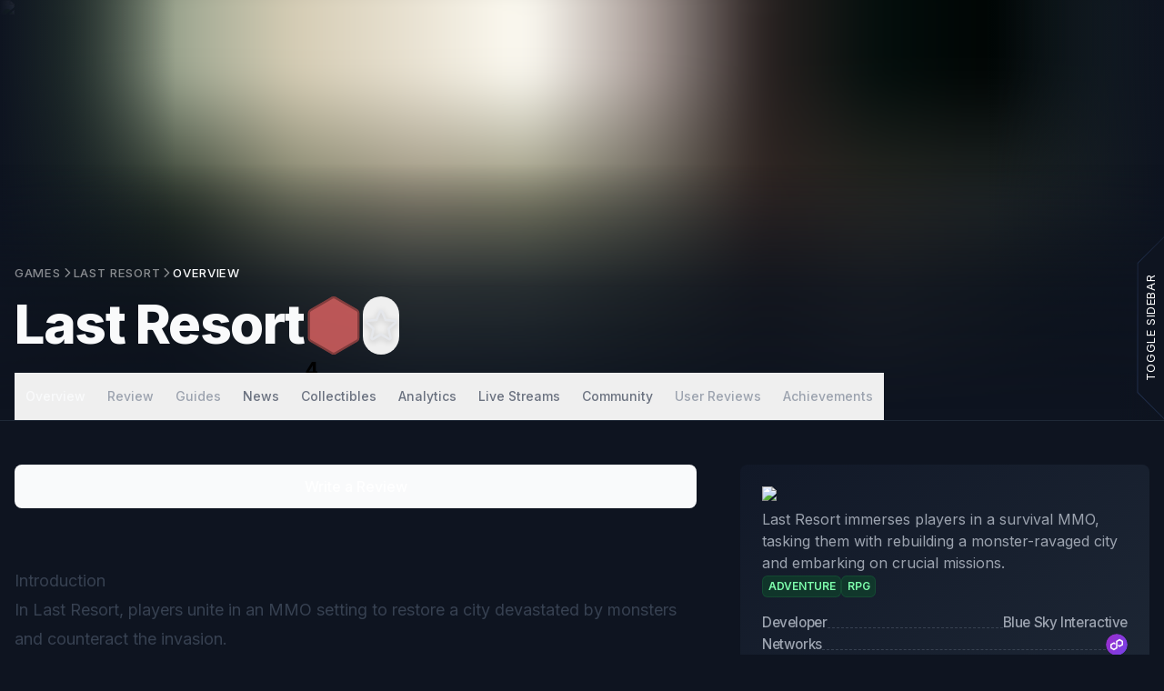

--- FILE ---
content_type: text/html; charset=utf-8
request_url: https://gam3s.gg/last-resort/
body_size: 31816
content:
<!DOCTYPE html><html lang="en"><head><meta charSet="utf-8"/><meta name="viewport" content="width=device-width"/><meta name="twitter:card" content="summary_large_image"/><meta name="twitter:site" content="@gam3sgg_"/><meta name="twitter:creator" content="@gam3sgg_"/><meta property="og:type" content="website"/><meta property="og:site_name" content="GAM3S.GG"/><meta property="fc:frame" content="{&quot;version&quot;:&quot;next&quot;,&quot;imageUrl&quot;:&quot;https://assets.gam3s.gg/medium_meta_image_home_e1bcd39a67.png&quot;,&quot;button&quot;:{&quot;title&quot;:&quot;Launch games.gg&quot;,&quot;action&quot;:{&quot;type&quot;:&quot;launch_frame&quot;,&quot;name&quot;:&quot;games.gg&quot;,&quot;url&quot;:&quot;https://gam3s.gg&quot;,&quot;splashImageUrl&quot;:&quot;https://gam3s.gg/logos/icon.svg&quot;,&quot;splashBackgroundColor&quot;:&quot;#0e1420&quot;}}}"/><title>Last Resort Crypto Game | Play &amp; Earn Last Resort | GAM3S.GG</title><meta name="robots" content="index,follow"/><meta name="description" content="Everything you need to know about Last Resort Crypto Game. From the latest news &amp; reviews to the best tips and tricks on how to play Last Resort."/><link rel="alternate" hrefLang="de" href="https://gam3s.gg/de/last-resort/"/><link rel="alternate" hrefLang="es" href="https://gam3s.gg/es/last-resort/"/><link rel="alternate" hrefLang="fr" href="https://gam3s.gg/fr/last-resort/"/><link rel="alternate" hrefLang="it" href="https://gam3s.gg/it/last-resort/"/><link rel="alternate" hrefLang="ja" href="https://gam3s.gg/ja/last-resort/"/><link rel="alternate" hrefLang="nl" href="https://gam3s.gg/nl/last-resort/"/><link rel="alternate" hrefLang="en" href="https://gam3s.gg/last-resort/"/><link rel="alternate" hrefLang="x-default" href="https://gam3s.gg/last-resort/"/><meta property="og:title" content="Last Resort Crypto Game | Play &amp; Earn Last Resort | GAM3S.GG"/><meta property="og:description" content="Everything you need to know about Last Resort Crypto Game. From the latest news &amp; reviews to the best tips and tricks on how to play Last Resort."/><meta property="og:url" content="https://gam3s.gg/last-resort/"/><meta property="og:image" content="https://assets.gam3s.gg/medium_last_resort_e3895d7e0f/medium_last_resort_e3895d7e0f.jpg"/><meta property="og:image:alt" content="Last Resort Crypto Game | Play &amp; Earn Last Resort"/><meta property="og:image:width" content="1000"/><meta property="og:image:height" content="563"/><link rel="canonical" href="https://gam3s.gg/last-resort/"/><script type="application/ld+json">{"@context":"https://schema.org","@type":"VideoGame","applicationCategory":"Game","description":"Last Resort immerses players in a survival MMO, tasking them with rebuilding a monster-ravaged city and embarking on crucial missions.","keywords":"","name":"Last Resort","url":"https://gam3s.gg/last-resort/","aggregateRating":{"@type":"AggregateRating","reviewCount":479,"bestRating":"10","ratingValue":6.5},"review":[{"datePublished":"2023-10-09T19:56:42.000Z","reviewBody":"I&apos;m looking forward to it, I&apos;m a fan of both the series and the game\n","@type":"Review","author":{"@type":"Person","name":"Meosoni"},"reviewRating":{"bestRating":"10","ratingValue":6,"worstRating":"1","@type":"Rating"}},{"datePublished":"2023-10-12T19:16:00.000Z","reviewBody":"Interesting survivalist. Nothing outstanding. Standard mechanics. ","@type":"Review","author":{"@type":"Person","name":"MIRNFT"},"reviewRating":{"bestRating":"10","ratingValue":8,"worstRating":"1","@type":"Rating"}},{"datePublished":"2023-11-04T10:15:23.000Z","reviewBody":"It&apos;s a very good game, I like to play it","@type":"Review","author":{"@type":"Person","name":"nozar64"},"reviewRating":{"bestRating":"10","ratingValue":8,"worstRating":"1","@type":"Rating"}},{"datePublished":"2023-11-12T19:11:09.000Z","reviewBody":"Nice i Love This awesome opportunity ","@type":"Review","author":{"@type":"Person","name":"Jony123"},"reviewRating":{"bestRating":"10","ratingValue":10,"worstRating":"1","@type":"Rating"}},{"datePublished":"2023-11-18T06:47:23.000Z","reviewBody":"Nice project. Very good game. ","@type":"Review","author":{"@type":"Person","name":"peach-latoria"},"reviewRating":{"bestRating":"10","ratingValue":9,"worstRating":"1","@type":"Rating"}},{"datePublished":"2023-11-23T09:26:51.000Z","reviewBody":"The idea behind the project is interesting. But it looks very weak, mechanics and graphics are bad. It has strong competitors.","@type":"Review","author":{"@type":"Person","name":"forhadmohammed946"},"reviewRating":{"bestRating":"10","ratingValue":8,"worstRating":"1","@type":"Rating"}},{"datePublished":"2023-12-02T16:24:59.000Z","reviewBody":"Reminds me on zombie land, and my old fav l4d!","@type":"Review","author":{"@type":"Person","name":"xppi"},"reviewRating":{"bestRating":"10","ratingValue":9,"worstRating":"1","@type":"Rating"}},{"datePublished":"2023-12-08T22:27:27.000Z","reviewBody":"it is very buggy. \nI&apos;ve been on a mission for so long. and many things are unclear","@type":"Review","author":{"@type":"Person","name":"vavito"},"reviewRating":{"bestRating":"10","ratingValue":8,"worstRating":"1","@type":"Rating"}},{"datePublished":"2023-12-15T04:23:53.000Z","reviewBody":"very fantasting game .very good game","@type":"Review","author":{"@type":"Person","name":"nayekranjan11"},"reviewRating":{"bestRating":"10","ratingValue":9,"worstRating":"1","@type":"Rating"}},{"datePublished":"2024-01-17T01:13:25.000Z","reviewBody":"Last Resort falls short of making a notable impact in the genre. The surplus of weapons diminishes the sense of challenge, and the absence of meaningful penalties for death, aside from losing your inventory (which loses importance after mission completion), dilutes the core survival aspect. The game possesses untapped potential but currently offers a straightforward experience that lacks the depth and consequences commonly found in survival genre titles.","@type":"Review","author":{"@type":"Person","name":"grey-dominic"},"reviewRating":{"bestRating":"10","ratingValue":10,"worstRating":"1","@type":"Rating"}}],"image":{"@type":"ImageObject","url":"https://assets.gam3s.gg/last_resort_cover_f603ea7df2/last_resort_cover_f603ea7df2.jpg"},"producer":{"@type":"Organization","sameAs":"https://www.lastresort.game/#home","name":"Blue Sky Interactive"},"gamePlatform":["Elixir","Windows"],"genre":"Adventure"}</script><script type="application/ld+json">{"@context":"https://schema.org","@type":"BreadcrumbList","itemListElement":[{"@type":"ListItem","position":1,"item":{"@id":"https://gam3s.gg/","name":"Home"}},{"@type":"ListItem","position":2,"item":{"@id":"https://gam3s.gg/last-resort/","name":"Last Resort"}}]}</script><link rel="preload" as="image" imageSrcSet="/_next/image/?url=https%3A%2F%2Fassets.gam3s.gg%2Flast_resort_banner_9cf44faec7%2Flast_resort_banner_9cf44faec7.jpeg&amp;w=640&amp;q=75 640w, /_next/image/?url=https%3A%2F%2Fassets.gam3s.gg%2Flast_resort_banner_9cf44faec7%2Flast_resort_banner_9cf44faec7.jpeg&amp;w=750&amp;q=75 750w, /_next/image/?url=https%3A%2F%2Fassets.gam3s.gg%2Flast_resort_banner_9cf44faec7%2Flast_resort_banner_9cf44faec7.jpeg&amp;w=828&amp;q=75 828w, /_next/image/?url=https%3A%2F%2Fassets.gam3s.gg%2Flast_resort_banner_9cf44faec7%2Flast_resort_banner_9cf44faec7.jpeg&amp;w=1080&amp;q=75 1080w, /_next/image/?url=https%3A%2F%2Fassets.gam3s.gg%2Flast_resort_banner_9cf44faec7%2Flast_resort_banner_9cf44faec7.jpeg&amp;w=1200&amp;q=75 1200w, /_next/image/?url=https%3A%2F%2Fassets.gam3s.gg%2Flast_resort_banner_9cf44faec7%2Flast_resort_banner_9cf44faec7.jpeg&amp;w=1920&amp;q=75 1920w, /_next/image/?url=https%3A%2F%2Fassets.gam3s.gg%2Flast_resort_banner_9cf44faec7%2Flast_resort_banner_9cf44faec7.jpeg&amp;w=2048&amp;q=75 2048w, /_next/image/?url=https%3A%2F%2Fassets.gam3s.gg%2Flast_resort_banner_9cf44faec7%2Flast_resort_banner_9cf44faec7.jpeg&amp;w=3840&amp;q=75 3840w" imageSizes="100vw" fetchpriority="high"/><meta name="next-head-count" content="30"/><meta charSet="utf-8"/><link href="/favicon.ico" rel="icon" sizes="any"/><link rel="dns-prefetch" href="https://securepubads.g.doubleclick.net"/><link rel="preconnect" href="https://securepubads.g.doubleclick.net" crossorigin="anonymous"/><link rel="preload" href="https://securepubads.g.doubleclick.net/tag/js/gpt.js" as="script"/><link rel="preload" href="/_next/static/media/e4af272ccee01ff0-s.p.woff2" as="font" type="font/woff2" crossorigin="anonymous" data-next-font="size-adjust"/><script data-cfasync="false" data-no-optimize="1" id="raptive-script" data-nscript="beforeInteractive">
                  (function(w, d) {
                    w.adthrive = w.adthrive || {};
                    w.adthrive.cmd = w.adthrive.cmd || [];
                    w.adthrive.plugin = 'adthrive-ads-manual';
                    w.adthrive.host = 'ads.adthrive.com';
                    var s = d.createElement('script');
                    s.async = true;
                    s.referrerpolicy='no-referrer-when-downgrade';
                    s.src = 'https://' + w.adthrive.host + '/sites/68d5848054cf4a537c3d1ec4/ads.min.js?referrer=' + w.encodeURIComponent(w.location.href) + '&cb=' + (Math.floor(Math.random() * 100) + 1);
                    var n = d.getElementsByTagName('script')[0];
                    n.parentNode.insertBefore(s, n);
                  })(window, document);
                </script><link rel="preload" href="/_next/static/css/25ac4ba2278e9daf.css" as="style"/><link rel="stylesheet" href="/_next/static/css/25ac4ba2278e9daf.css" data-n-g=""/><link rel="preload" href="/_next/static/css/32afb63a78daa744.css" as="style"/><link rel="stylesheet" href="/_next/static/css/32afb63a78daa744.css" data-n-p=""/><link rel="preload" href="/_next/static/css/d283469f4f09480c.css" as="style"/><link rel="stylesheet" href="/_next/static/css/d283469f4f09480c.css"/><link rel="preload" href="/_next/static/css/6d530d6069fd563f.css" as="style"/><link rel="stylesheet" href="/_next/static/css/6d530d6069fd563f.css"/><link rel="preload" href="/_next/static/css/e51a046e9e8e9372.css" as="style"/><link rel="stylesheet" href="/_next/static/css/e51a046e9e8e9372.css"/><link rel="preload" href="/_next/static/css/b8a16d157b3d9118.css" as="style"/><link rel="stylesheet" href="/_next/static/css/b8a16d157b3d9118.css"/><link rel="preload" href="/_next/static/css/86389c6541299c40.css" as="style"/><link rel="stylesheet" href="/_next/static/css/86389c6541299c40.css"/><noscript data-n-css=""></noscript><script defer="" nomodule="" src="/_next/static/chunks/polyfills-42372ed130431b0a.js"></script><script defer="" src="/_next/static/chunks/3725.85dc582904e0999c.js"></script><script defer="" src="/_next/static/chunks/26273.9ac19740a7847588.js"></script><script defer="" src="/_next/static/chunks/53623.4f84762ea56cb59a.js"></script><script defer="" src="/_next/static/chunks/59713.34cded2e4daa7e68.js"></script><script defer="" src="/_next/static/chunks/39c74022-858de01a52cbbde0.js"></script><script defer="" src="/_next/static/chunks/98956-6bd742c28f97571f.js"></script><script defer="" src="/_next/static/chunks/48490-7ea3a994e2f665c1.js"></script><script defer="" src="/_next/static/chunks/9363-95558ff03a94d7a4.js"></script><script defer="" src="/_next/static/chunks/49560-7e91b4e6b9590ae9.js"></script><script defer="" src="/_next/static/chunks/88913-5d3493d641d6eacb.js"></script><script defer="" src="/_next/static/chunks/25003-7f3a53e857e70c68.js"></script><script defer="" src="/_next/static/chunks/20018-cd57f7374f59417e.js"></script><script defer="" src="/_next/static/chunks/55766-4da84301afd4e2c4.js"></script><script defer="" src="/_next/static/chunks/22025-4b4c04d24f763cfa.js"></script><script defer="" src="/_next/static/chunks/6519-d137e6b5c1f0d546.js"></script><script defer="" src="/_next/static/chunks/72650-100ecc55250532ba.js"></script><script defer="" src="/_next/static/chunks/65843.5d111721a109e294.js"></script><script defer="" src="/_next/static/chunks/17825-6418e75f7bd708ea.js"></script><script defer="" src="/_next/static/chunks/42195-7b5a21bf738b9cdf.js"></script><script defer="" src="/_next/static/chunks/35094-d00e378330355909.js"></script><script defer="" src="/_next/static/chunks/59449-df0e53b04d4073fc.js"></script><script defer="" src="/_next/static/chunks/46025.17ce3af778bb3f2f.js"></script><script defer="" src="/_next/static/chunks/68923-3fba9457d23832d0.js"></script><script defer="" src="/_next/static/chunks/11311.b7b37f9e7f15187e.js"></script><script defer="" src="/_next/static/chunks/92653-dc4a730f269800a2.js"></script><script defer="" src="/_next/static/chunks/84355-075ea6d895fd0e52.js"></script><script defer="" src="/_next/static/chunks/32181-7bbd8e6821f0b3c5.js"></script><script defer="" src="/_next/static/chunks/30779-e1cb700fd971c9e0.js"></script><script defer="" src="/_next/static/chunks/19780-839b33bcaa9e20e5.js"></script><script defer="" src="/_next/static/chunks/64965-e49244f05428b912.js"></script><script defer="" src="/_next/static/chunks/53613-a4ae2698e100f36e.js"></script><script defer="" src="/_next/static/chunks/46241.ed7a74512575545b.js"></script><script defer="" src="/_next/static/chunks/64112-7c46ec580d46fa3f.js"></script><script defer="" src="/_next/static/chunks/37956-322424a2113e0c83.js"></script><script defer="" src="/_next/static/chunks/75384-c0c4d76379bad217.js"></script><script defer="" src="/_next/static/chunks/75030-ae1d6808c23ee81c.js"></script><script defer="" src="/_next/static/chunks/37903-0100578d25bf0fde.js"></script><script defer="" src="/_next/static/chunks/21252-5f690208ff5ac56b.js"></script><script defer="" src="/_next/static/chunks/51077-3f804d71bcd37ddf.js"></script><script defer="" src="/_next/static/chunks/56517-ec0aae263cb06d97.js"></script><script defer="" src="/_next/static/chunks/72652.51be5d23a4f7b69a.js"></script><script defer="" src="/_next/static/chunks/57006.8d9375000e573cce.js"></script><script defer="" src="/_next/static/chunks/46114.cdaf39eea59d9754.js"></script><script defer="" src="/_next/static/chunks/45903.9e5d26f3e0af694d.js"></script><script defer="" src="/_next/static/chunks/3396-be07fae4a595681e.js"></script><script defer="" src="/_next/static/chunks/95972.2372f706e48a30f1.js"></script><script defer="" src="/_next/static/chunks/70812.8604676faa3ff223.js"></script><script src="/_next/static/chunks/webpack-cfb9010d60126686.js" defer=""></script><script src="/_next/static/chunks/framework-aeb569983d6c0569.js" defer=""></script><script src="/_next/static/chunks/main-07c77e901bde4d9b.js" defer=""></script><script src="/_next/static/chunks/pages/_app-62a2005af3da817f.js" defer=""></script><script src="/_next/static/chunks/16509-fbfe9c0ab62c6b03.js" defer=""></script><script src="/_next/static/chunks/48398-2ecbbfcfe3b79237.js" defer=""></script><script src="/_next/static/chunks/28235-5ce6c25549055c56.js" defer=""></script><script src="/_next/static/chunks/41457-feb35443f743c1f0.js" defer=""></script><script src="/_next/static/chunks/60328-60009d452471645c.js" defer=""></script><script src="/_next/static/chunks/97114-ae4d1c2156ae2c29.js" defer=""></script><script src="/_next/static/chunks/81911-c8828559d1585a58.js" defer=""></script><script src="/_next/static/chunks/31109-c003e9d43ec8f20f.js" defer=""></script><script src="/_next/static/chunks/32049-7a62e370e93ef32d.js" defer=""></script><script src="/_next/static/chunks/95305-5657714312805ba6.js" defer=""></script><script src="/_next/static/chunks/49226-a327636d4c129bb4.js" defer=""></script><script src="/_next/static/chunks/28538-84bd3650650ce393.js" defer=""></script><script src="/_next/static/chunks/95579-1bec6e7258319e4b.js" defer=""></script><script src="/_next/static/chunks/77320-8a0b4c973e4ab82b.js" defer=""></script><script src="/_next/static/chunks/45380-05120cd7a7f5ee48.js" defer=""></script><script src="/_next/static/chunks/5283-65b9b2fe6f90e5a6.js" defer=""></script><script src="/_next/static/chunks/14444-14a637c940ffe1e8.js" defer=""></script><script src="/_next/static/chunks/45248-716993aae1e091c5.js" defer=""></script><script src="/_next/static/chunks/86781-dcec9f18a4c13eeb.js" defer=""></script><script src="/_next/static/chunks/23502-cfd83426a0c70cd1.js" defer=""></script><script src="/_next/static/chunks/36764-0549a46c7b511a62.js" defer=""></script><script src="/_next/static/chunks/23671-687f79c9d4bc158f.js" defer=""></script><script src="/_next/static/chunks/2832-a3fe4f0141f159f2.js" defer=""></script><script src="/_next/static/chunks/33955-1227921b3c67a008.js" defer=""></script><script src="/_next/static/chunks/26313-cb19b7a057362b2d.js" defer=""></script><script src="/_next/static/chunks/52635-f659b8b342e4e35a.js" defer=""></script><script src="/_next/static/chunks/49421-79470e208e44a216.js" defer=""></script><script src="/_next/static/chunks/10489-fb325ba056c235b4.js" defer=""></script><script src="/_next/static/chunks/pages/%5BgameSlug%5D-ccf894aa44050817.js" defer=""></script><script src="/_next/static/GvcRx_XwJ8MZ0JHTOXjWP/_buildManifest.js" defer=""></script><script src="/_next/static/GvcRx_XwJ8MZ0JHTOXjWP/_ssgManifest.js" defer=""></script><style data-styled="" data-styled-version="6.1.19">[data-color-scheme="dark"],.theme--dark{color-scheme:dark;}/*!sc*/
[data-color-scheme="light"],.theme--light{color-scheme:light;}/*!sc*/
*{box-sizing:border-box;}/*!sc*/
::selection{background:#00CE6B;color:#000000;}/*!sc*/
table{border-collapse:collapse;border-spacing:0;}/*!sc*/
body#removeScroll{padding:0;}/*!sc*/
body{font-family:var(--font-sans);background-color:#0E1420;-webkit-font-smoothing:antialiased;-moz-osx-font-smoothing:grayscale;}/*!sc*/
html{-webkit-text-size-adjust:100%;-webkit-font-kerning:normal;font-kerning:normal;}/*!sc*/
input{font-family:var(--font-sans);}/*!sc*/
a,button{cursor:pointer;color:#FFFFFF;font-family:var(--font-sans);}/*!sc*/
h1,h2,h3,h4,h5,h6,span{font-family:var(--font-sans);}/*!sc*/
a{border:none;text-decoration:none;}/*!sc*/
data-styled.g1[id="sc-global-dcmPcA1"]{content:"sc-global-dcmPcA1,"}/*!sc*/
.cGVdLo{line-height:165%;text-shadow:none;white-space:normal;font-size:15px;color:#FFFFFF;text-align:inherit;width:md;height:md;}/*!sc*/
.cGVdLo a{text-decoration:underline;color:#33d788;transition:150ms cubic-bezier(0.33, 1, 0.68, 1);}/*!sc*/
@media (hover:hover){.cGVdLo a:hover{color:#00CE6B;}}/*!sc*/
@media screen and (min-width: 576px){.cGVdLo{font-size:16px;}}/*!sc*/
.kYBJcN{line-height:165%;text-shadow:none;white-space:normal;font-size:14px;color:#FFFFFF;text-align:inherit;font-weight:500;width:sm;height:sm;}/*!sc*/
.kYBJcN a{text-decoration:underline;color:#33d788;transition:150ms cubic-bezier(0.33, 1, 0.68, 1);}/*!sc*/
@media (hover:hover){.kYBJcN a:hover{color:#00CE6B;}}/*!sc*/
data-styled.g2[id="sc-c168b56c-0"]{content:"cGVdLo,kYBJcN,"}/*!sc*/
.kqMRyX{height:100%;min-height:24px;min-width:24px;width:100%;position:relative;}/*!sc*/
.fBENCn{display:flex;align-items:center;}/*!sc*/
.gCGAUr{display:flex;padding-top:20px;padding-bottom:20px;align-items:center;}/*!sc*/
data-styled.g3[id="sc-5a8567ce-0"]{content:"kqMRyX,fBENCn,fmxDAv,gCGAUr,"}/*!sc*/
.cnbMVD{flex:none;vertical-align:middle;width:24px;height:24px;}/*!sc*/
data-styled.g7[id="sc-faa9ecf7-0"]{content:"cnbMVD,"}/*!sc*/
.iA-dPcO{flex:none;vertical-align:middle;width:24px;height:24px;}/*!sc*/
data-styled.g8[id="sc-8bde695-0"]{content:"iA-dPcO,"}/*!sc*/
.gkLscX{flex:none;vertical-align:middle;width:24px;height:24px;}/*!sc*/
data-styled.g9[id="sc-cabdebc8-0"]{content:"gkLscX,"}/*!sc*/
.gDbwO{flex-direction:row;}/*!sc*/
.kvpyFu{flex-direction:column;grid-gap:24px;}/*!sc*/
data-styled.g11[id="sc-c90f926a-0"]{content:"gDbwO,kvpyFu,"}/*!sc*/
.ebZbqc{margin-left:auto;margin-right:4px;}/*!sc*/
data-styled.g12[id="sc-3c30376a-0"]{content:"ebZbqc,"}/*!sc*/
.frerBM{padding:0;background-color:transparent;margin-left:auto;margin-right:4px;}/*!sc*/
data-styled.g13[id="sc-3c30376a-1"]{content:"frerBM,"}/*!sc*/
.kdNlKj{line-height:1;white-space:nowrap;color:#acbbcc;text-transform:uppercase;font-size:12px;font-weight:700;line-height:100%;letter-spacing:0.88px;}/*!sc*/
data-styled.g14[id="sc-3c30376a-2"]{content:"kdNlKj,"}/*!sc*/
.bDMPiz{position:relative;width:10px;right:0;color:#00CE6B;transition:all 0.2s ease-in-out;}/*!sc*/
data-styled.g15[id="sc-3c30376a-3"]{content:"bDMPiz,"}/*!sc*/
.Wilcj{width:6px;height:6px;transform:rotate(-45deg);}/*!sc*/
.Wilcj::before{content:'';width:100%;height:100%;border-width:0 2px 2px 0;border-style:solid;display:block;transition:all 0.2s ease-in-out;border-color:#acbbcc;}/*!sc*/
data-styled.g16[id="sc-3c30376a-4"]{content:"Wilcj,"}/*!sc*/
.cCVXgy{position:absolute;right:3px;top:2px;width:0px;height:2px;background-color:#acbbcc;opacity:0;transition:0.2s cubic-bezier(0,0,1,1);}/*!sc*/
data-styled.g17[id="sc-3c30376a-5"]{content:"cCVXgy,"}/*!sc*/
.jtyiGE{gap:4px;}/*!sc*/
@media (hover:hover){.jtyiGE:hover .sc-3c30376a-5{opacity:1;width:12px;}.jtyiGE:hover .sc-3c30376a-3{position:relative;right:-8px;}}/*!sc*/
data-styled.g18[id="sc-3c30376a-6"]{content:"jtyiGE,"}/*!sc*/
.gLxzpi{border-right:1px solid #1F2C47;border-left:1px solid #1F2C47;height:100%;flex-direction:column;position:relative;background-color:#0E1420;z-index:1000002;transition:transform 0.3s ease-in-out;pointer-events:auto;width:325px;margin-left:auto;display:flex;justify-content:center;align-items:center;transform:translateX(100%);}/*!sc*/
@media screen and (min-width: 576px){.gLxzpi{width:375px;}}/*!sc*/
@media screen and (min-width: 2304px){.gLxzpi{transform:translateX(0);}}/*!sc*/
.gLxzpi .slide-in-bottom-enter{transform:translateY(100%);}/*!sc*/
.gLxzpi .slide-in-bottom-enter-active{transform:translateY(0%);transition:transform 300ms ease-in-out;}/*!sc*/
.gLxzpi .slide-in-bottom-exit{transform:translateY(0%);}/*!sc*/
.gLxzpi .slide-in-bottom-exit-active{transform:translateY(100%);transition:transform 300ms ease-in-out;}/*!sc*/
data-styled.g49[id="sc-7d275f3f-0"]{content:"gLxzpi,"}/*!sc*/
.dRNsNn{overflow-y:auto;padding-left:8px;padding-right:4px;padding-top:8px;padding-bottom:8px;width:100%;position:relative;flex-grow:1;}/*!sc*/
.dRNsNn ::-webkit-scrollbar{width:11px;}/*!sc*/
.dRNsNn ::-webkit-scrollbar-thumb{border:3px solid rgba(0,0,0,0);background-clip:padding-box;border-radius:9999px;background-color:#3f5167;}/*!sc*/
data-styled.g54[id="sc-7d275f3f-5"]{content:"dRNsNn,"}/*!sc*/
.jRnRqF{position:absolute;display:flex;pointer-events:none;align-items:flex-start;height:calc(375px + 8px);transform:rotate(-90deg);}/*!sc*/
@media screen and (min-width: 2304px){.jRnRqF{display:none;}}/*!sc*/
@media screen and (min-width: 576px){.jRnRqF{height:calc(375px + 58px);}}/*!sc*/
data-styled.g55[id="sc-7d275f3f-6"]{content:"jRnRqF,"}/*!sc*/
.cvKPdX{position:relative;text-transform:uppercase;font-size:13px;letter-spacing:0.6px;background:#0E1420;clip-path:polygon(15% 0,85% 0,100% 100%,0 100%);padding:5px 42px 7px;z-index:2;height:30px;display:flex;align-items:center;gap:8px;pointer-events:auto;}/*!sc*/
data-styled.g56[id="sc-7d275f3f-7"]{content:"cvKPdX,"}/*!sc*/
.vhTgJ{position:relative;height:30px;}/*!sc*/
data-styled.g57[id="sc-7d275f3f-8"]{content:"vhTgJ,"}/*!sc*/
.gKKTHG{position:absolute;background:#1F2C47;right:-2%;top:-4px;bottom:-4px;left:-2%;clip-path:polygon(16% 8%,84% 9%,98% 87%,2% 86%);}/*!sc*/
data-styled.g58[id="sc-7d275f3f-9"]{content:"gKKTHG,"}/*!sc*/
.edCFWJ{display:flex;justify-content:center;align-items:center;position:relative;color:hsl(218, 30%, 60%);}/*!sc*/
.edCFWJ svg{width:22px;height:22px;}/*!sc*/
data-styled.g63[id="sc-848ecc5e-1"]{content:"edCFWJ,"}/*!sc*/
.dDVtkq{display:flex;width:100%;height:75px;justify-content:center;align-items:center;position:relative;z-index:50;transition:background-color 0.2s ease-in-out;cursor:pointer;pointer-events:auto;background-color:rgba(255,255,255,0.03);}/*!sc*/
.dDVtkq .sc-848ecc5e-1{color:#FFFFFF;}/*!sc*/
.dDVtkq .sc-848ecc5e-1::before{content:'';position:absolute;bottom:calc(50% - 24px);left:calc(50% - 2px);width:4px;height:4px;background-color:#00CE6B;border-radius:50%;box-shadow:0px 0px 12px 0px #00CE6B;}/*!sc*/
.hjVBEF{display:flex;width:100%;height:75px;justify-content:center;align-items:center;position:relative;z-index:50;transition:background-color 0.2s ease-in-out;cursor:pointer;pointer-events:auto;}/*!sc*/
@media (hover:hover){.hjVBEF{cursor:pointer;}.hjVBEF:hover{background-color:rgba(255,255,255,0.02);}}/*!sc*/
data-styled.g64[id="sc-848ecc5e-2"]{content:"dDVtkq,hjVBEF,"}/*!sc*/
.fCqIBx{display:flex;flex-direction:row;width:100%;border-top:1px solid #1F2C47;background-color:#121926;z-index:50;margin-top:auto;position:relative;}/*!sc*/
.fCqIBx >div:not(:last-child),.fCqIBx >button:not(:last-child){border-right:1px solid #1F2C47;}/*!sc*/
data-styled.g65[id="sc-848ecc5e-3"]{content:"fCqIBx,"}/*!sc*/
.eFbwgz{flex-direction:column;gap:6px;width:100%;}/*!sc*/
data-styled.g92[id="sc-5285d356-2"]{content:"eFbwgz,"}/*!sc*/
.imwWlV{flex-direction:column;align-items:flex-start;width:100%;gap:12px;}/*!sc*/
data-styled.g93[id="sc-dd513e98-0"]{content:"imwWlV,"}/*!sc*/
.kwbotZ{align-items:center;justify-content:space-between;width:100%;}/*!sc*/
data-styled.g94[id="sc-dd513e98-1"]{content:"kwbotZ,"}/*!sc*/
.ctcrJV{letter-spacing:-0.3px;font-weight:700;padding-left:6px;padding-right:6px;line-height:1;font-size:17px;}/*!sc*/
data-styled.g95[id="sc-dd513e98-2"]{content:"ctcrJV,"}/*!sc*/
</style></head><body class="dark" id="removeScroll"><div id="__next"><section aria-label="Notifications alt+T" tabindex="-1" aria-live="polite" aria-relevant="additions text" aria-atomic="false"></section><style>
        :root {
          --font-sans: '__Inter_f367f3', '__Inter_Fallback_f367f3';
        }</style><div class="relative"><div class="touch-auto pointer-events-auto"><div class="w-full 4xl:pr-[var(--sidebar-width)]" style="--sidebar-width:375px"><div class="relative"><div class="relative w-full mt-0 min-h-72 md:min-h-[450px] z-10 mx-auto max-w-[calc(1400px+128px)] 2xl:max-w-[calc(1600px+128px)] 3xl:max-w-[calc(1800px+128px)]"><img alt="last resort banner.jpeg" fetchpriority="high" decoding="async" data-nimg="fill" class="object-cover w-full" style="position:absolute;height:100%;width:100%;left:0;top:0;right:0;bottom:0;color:transparent;background-size:cover;background-position:50% 50%;background-repeat:no-repeat;background-image:url(&quot;data:image/svg+xml;charset=utf-8,%3Csvg xmlns=&#x27;http://www.w3.org/2000/svg&#x27; %3E%3Cfilter id=&#x27;b&#x27; color-interpolation-filters=&#x27;sRGB&#x27;%3E%3CfeGaussianBlur stdDeviation=&#x27;20&#x27;/%3E%3CfeColorMatrix values=&#x27;1 0 0 0 0 0 1 0 0 0 0 0 1 0 0 0 0 0 100 -1&#x27; result=&#x27;s&#x27;/%3E%3CfeFlood x=&#x27;0&#x27; y=&#x27;0&#x27; width=&#x27;100%25&#x27; height=&#x27;100%25&#x27;/%3E%3CfeComposite operator=&#x27;out&#x27; in=&#x27;s&#x27;/%3E%3CfeComposite in2=&#x27;SourceGraphic&#x27;/%3E%3CfeGaussianBlur stdDeviation=&#x27;20&#x27;/%3E%3C/filter%3E%3Cimage width=&#x27;100%25&#x27; height=&#x27;100%25&#x27; x=&#x27;0&#x27; y=&#x27;0&#x27; preserveAspectRatio=&#x27;none&#x27; style=&#x27;filter: url(%23b);&#x27; href=&#x27;[data-uri]&#x27;/%3E%3C/svg%3E&quot;)" sizes="100vw" srcSet="/_next/image/?url=https%3A%2F%2Fassets.gam3s.gg%2Flast_resort_banner_9cf44faec7%2Flast_resort_banner_9cf44faec7.jpeg&amp;w=640&amp;q=75 640w, /_next/image/?url=https%3A%2F%2Fassets.gam3s.gg%2Flast_resort_banner_9cf44faec7%2Flast_resort_banner_9cf44faec7.jpeg&amp;w=750&amp;q=75 750w, /_next/image/?url=https%3A%2F%2Fassets.gam3s.gg%2Flast_resort_banner_9cf44faec7%2Flast_resort_banner_9cf44faec7.jpeg&amp;w=828&amp;q=75 828w, /_next/image/?url=https%3A%2F%2Fassets.gam3s.gg%2Flast_resort_banner_9cf44faec7%2Flast_resort_banner_9cf44faec7.jpeg&amp;w=1080&amp;q=75 1080w, /_next/image/?url=https%3A%2F%2Fassets.gam3s.gg%2Flast_resort_banner_9cf44faec7%2Flast_resort_banner_9cf44faec7.jpeg&amp;w=1200&amp;q=75 1200w, /_next/image/?url=https%3A%2F%2Fassets.gam3s.gg%2Flast_resort_banner_9cf44faec7%2Flast_resort_banner_9cf44faec7.jpeg&amp;w=1920&amp;q=75 1920w, /_next/image/?url=https%3A%2F%2Fassets.gam3s.gg%2Flast_resort_banner_9cf44faec7%2Flast_resort_banner_9cf44faec7.jpeg&amp;w=2048&amp;q=75 2048w, /_next/image/?url=https%3A%2F%2Fassets.gam3s.gg%2Flast_resort_banner_9cf44faec7%2Flast_resort_banner_9cf44faec7.jpeg&amp;w=3840&amp;q=75 3840w" src="/_next/image/?url=https%3A%2F%2Fassets.gam3s.gg%2Flast_resort_banner_9cf44faec7%2Flast_resort_banner_9cf44faec7.jpeg&amp;w=3840&amp;q=75"/><div class="h-full absolute top-0 left-0 right-0 bottom-0 touch-none pointer-events-none z-10 sm:bg-[linear-gradient(180deg,transparent_0%,transparent_40%,#0e1420bf_70%,#0e1420_100%)] bg-gradient-to-b from-background from-20% via-transparent via-45% to-background to-100%"></div><div class="hidden lg:block absolute top-0 bottom-0 left-0 right-0 w-full z-[2] touch-none pointer-events-none mx-auto bg-[linear-gradient(90deg,#0e1420_0%,transparent_15%,transparent_85%,#0e1420_100%)]"></div></div><div class="relative -mt-52 md:-mt-40 z-10"><div class="container"><div class="flex w-full justify-between"><div class="flex flex-col items-start gap-3 mb-5 w-full justify-center md:justify-end"><nav aria-label="breadcrumb" class="uppercase z-10 mb-4" data-slot="breadcrumb"><ol class="text-muted-foreground flex flex-wrap items-center gap-2 break-words font-medium tracking-wider text-sm sm:gap-2.5" data-slot="breadcrumb-list"><li class="text-[0.75rem] md:text-[0.825rem] text-white/50 hover:text-type-1 inline-flex items-center gap-2" data-slot="breadcrumb-item"><a class="hover:text-foreground text-white/50 transition-colors block truncate" data-slot="breadcrumb-link" href="/games/">Games</a></li><li aria-hidden="true" data-slot="breadcrumb-separator" role="presentation"><svg xmlns="http://www.w3.org/2000/svg" width="14" height="14" fill="currentColor" viewBox="0 0 256 256" class="text-white/50"><path d="M184.49,136.49l-80,80a12,12,0,0,1-17-17L159,128,87.51,56.49a12,12,0,1,1,17-17l80,80A12,12,0,0,1,184.49,136.49Z"></path></svg></li><li class="text-[0.75rem] md:text-[0.825rem] text-white/50 hover:text-type-1 inline-flex items-center gap-2 pointer-events-none" data-slot="breadcrumb-item"><a class="hover:text-foreground text-white/50 transition-colors block truncate" data-slot="breadcrumb-link" href="/last-resort">Last Resort</a></li><li aria-hidden="true" data-slot="breadcrumb-separator" role="presentation"><svg xmlns="http://www.w3.org/2000/svg" width="14" height="14" fill="currentColor" viewBox="0 0 256 256" class="text-white/50"><path d="M184.49,136.49l-80,80a12,12,0,0,1-17-17L159,128,87.51,56.49a12,12,0,1,1,17-17l80,80A12,12,0,0,1,184.49,136.49Z"></path></svg></li><li class="text-[0.75rem] md:text-[0.825rem] text-white/50 hover:text-type-1 inline-flex items-center gap-2 min-w-0 flex-1" data-slot="breadcrumb-item"><span aria-current="page" aria-disabled="true" class="text-foreground font-medium tracking-wider cursor-default block w-full truncate" data-slot="breadcrumb-page">Overview</span></li></ol></nav><div class="flex items-center w-full"><div class="flex justify-between gap-3.5 w-full mt-6 md:w-fit md:mt-0"><h1 class="text-4xl md:text-6xl font-extrabold text-foreground select-text tracking-tight">Last Resort</h1><div data-scope="tooltip" data-part="trigger" id="tooltip::Rjmcpcb6::trigger" dir="ltr" data-state="closed" class="cursor-default"><div class="relative aspect-square h-[64px] w-[64px] hidden md:block"><div class="h-full w-full [&amp;&gt;*]:h-full [&amp;&gt;*]:w-full" style="color:#CC5C5C"><svg fill="none" viewBox="0 0 454 512" xmlns="http://www.w3.org/2000/svg" class="w-inherit h-inherit"><path d="M208.403 4.868a36.336 36.336 0 0 1 36.336 0L434.973 114.7a36.335 36.335 0 0 1 18.168 31.468v219.664a36.335 36.335 0 0 1-18.168 31.468L244.739 507.132a36.335 36.335 0 0 1-36.336 0L18.168 397.3A36.336 36.336 0 0 1 0 365.832V146.168A36.336 36.336 0 0 1 18.168 114.7L208.403 4.868Z" fill="currentColor" fill-opacity="0.9"></path><path clip-rule="evenodd" d="M425.889 130.434 235.655 20.602a18.168 18.168 0 0 0-18.168 0L27.252 130.434a18.167 18.167 0 0 0-9.084 15.734v219.664a18.167 18.167 0 0 0 9.084 15.734l190.235 109.832a18.17 18.17 0 0 0 18.168 0l190.234-109.832a18.169 18.169 0 0 0 9.084-15.734V146.168a18.168 18.168 0 0 0-9.084-15.734ZM244.739 4.868a36.336 36.336 0 0 0-36.336 0L18.168 114.7A36.336 36.336 0 0 0 0 146.168v219.664A36.336 36.336 0 0 0 18.168 397.3l190.235 109.832a36.335 36.335 0 0 0 36.336 0L434.973 397.3a36.335 36.335 0 0 0 18.168-31.468V146.168a36.335 36.335 0 0 0-18.168-31.468L244.739 4.868Z" fill="#000" fill-opacity="0.3" fill-rule="evenodd"></path></svg></div><div class="absolute inset-0 flex items-center justify-center"><p class="[&amp;&gt;a]:text-type-1 [&amp;&gt;a]:hover:text-primary-type [&amp;&gt;a]:underline [&amp;&gt;a]:transition-colors [&amp;&gt;a]:duration-200 [&amp;&gt;a]:ease-in-out font-bold select-none text-black text-[22px]">4</p></div></div></div><div id="tooltip::Rjmcpcb6::popper" data-scope="tooltip" data-part="positioner" dir="ltr" style="position:fixed;isolation:isolate;min-width:max-content;pointer-events:none;top:0px;left:0px;transform:translate3d(0, -100vh, 0);z-index:var(--z-index)"><div data-scope="tooltip" data-part="content" dir="ltr" hidden="" data-state="closed" role="tooltip" id="tooltip::Rjmcpcb6::content" style="pointer-events:auto" class="normal-case text-type-1 bg-tooltip-bg dark:shadow-xl shadow-sm border-tooltip-border border data-[state=&quot;open&quot;]:opacity-100 data-[state=open]:data-[placement=top]:animate-slideUpAndFade data-[state=open]:data-[placement=bottom]:animate-slideDownAndFade data-[state=open]:data-[placement=left]:animate-slideLeftAndFade data-[state=open]:data-[placement=right]:animate-slideRightAndFade z-[9999] text-center rounded-lg px-2.5 py-1.5 text-[0.8rem] max-w-[17rem]"><div id="tooltip::Rjmcpcb6::arrow" data-scope="tooltip" data-part="arrow" dir="ltr" style="position:absolute;width:var(--arrow-size);height:var(--arrow-size);--arrow-size-half:calc(var(--arrow-size) / 2);--arrow-offset:calc(var(--arrow-size-half) * -1)" class="Tooltip_arrow__jYbBR"><div data-scope="tooltip" data-part="arrow-tip" dir="ltr" style="background:var(--arrow-background);top:0;left:0;width:100%;height:100%;position:absolute;z-index:inherit" class="border-tooltip-border border-l border-t"></div></div><div class="whitespace-pre-line">This game has a rating of 4/10</div></div></div><button aria-label="Add to favorites" aria-pressed="false" class="group focus-visible:ring-warning-500/30 flex items-center gap-1.5 rounded-full focus:outline-none focus-visible:ring-2 text-xl" type="button"><svg xmlns="http://www.w3.org/2000/svg" width="1em" height="1em" fill="currentColor" viewBox="0 0 256 256" class="drop-shadow-[0_2px_3px_rgba(0,0,0,0.2)] transition-all h-10 w-10 text-gray-200 duration-300 ease-out"><path d="M239.18,97.26A16.38,16.38,0,0,0,224.92,86l-59-4.76L143.14,26.15a16.36,16.36,0,0,0-30.27,0L90.11,81.23,31.08,86a16.46,16.46,0,0,0-9.37,28.86l45,38.83L53,211.75a16.38,16.38,0,0,0,24.5,17.82L128,198.49l50.53,31.08A16.4,16.4,0,0,0,203,211.75l-13.76-58.07,45-38.83A16.43,16.43,0,0,0,239.18,97.26Zm-15.34,5.47-48.7,42a8,8,0,0,0-2.56,7.91l14.88,62.8a.37.37,0,0,1-.17.48c-.18.14-.23.11-.38,0l-54.72-33.65a8,8,0,0,0-8.38,0L69.09,215.94c-.15.09-.19.12-.38,0a.37.37,0,0,1-.17-.48l14.88-62.8a8,8,0,0,0-2.56-7.91l-48.7-42c-.12-.1-.23-.19-.13-.5s.18-.27.33-.29l63.92-5.16A8,8,0,0,0,103,91.86l24.62-59.61c.08-.17.11-.25.35-.25s.27.08.35.25L153,91.86a8,8,0,0,0,6.75,4.92l63.92,5.16c.15,0,.24,0,.33.29S224,102.63,223.84,102.73Z"></path></svg></button></div></div></div><a class="w-full max-w-[100px] cursor-pointer" href="/gam3awards/"></a></div></div></div><div data-scope="tabs" data-part="root" id="tabs::Rkpcb6:" data-orientation="horizontal" dir="ltr" class=""><div class="sticky top-0 z-10 bg-background-1 lg:bg-transparent"><div data-scope="tabs" data-part="list" id="tabs::Rkpcb6::list" role="tablist" dir="ltr" aria-orientation="horizontal" data-orientation="horizontal" class="relative border-border-1 border-b after:absolute after:right-0 after:top-0 after:bottom-0 after:w-12 after:bg-gradient-to-l after:from-background-1 after:to-transparent after:z-10 after:pointer-events-none"><div class="flex gap-3 overflow-x-auto scrollbar-none container indiana-scroll-container indiana-scroll-container--hide-scrollbars"><div class="relative flex min-w-fit"><button data-scope="tabs" data-part="trigger" role="tab" type="button" dir="ltr" data-orientation="horizontal" data-value="overview" aria-selected="true" data-selected="" data-focus="" aria-controls="tabs::Rkpcb6::content-overview" data-ownedby="tabs::Rkpcb6::list" data-ssr="" id="tabs::Rkpcb6::trigger-overview" tabindex="0" class="text-type-2 px-3 py-4 text-sm font-medium flex items-center gap-1 hover:text-type-1 transition-colors duration-200 ease-in-out aria-[selected=true]:border-gray-50 aria-[selected=true]:text-type-1 whitespace-nowrap relative after:content-[&quot;&quot;] after:absolute after:bottom-0 after:left-0 after:right-0 after:h-px after:bg-white/30 after:opacity-0 after:transition-opacity after:duration-200 hover:after:opacity-100 aria-[selected=true]:hover:after:opacity-0">Overview</button><button data-scope="tabs" data-part="trigger" role="tab" type="button" dir="ltr" data-orientation="horizontal" data-value="review" aria-selected="false" data-ownedby="tabs::Rkpcb6::list" data-ssr="" id="tabs::Rkpcb6::trigger-review" tabindex="-1" class="text-type-2 px-3 py-4 text-sm font-medium flex items-center gap-1 hover:text-type-1 transition-colors duration-200 ease-in-out aria-[selected=true]:border-gray-50 aria-[selected=true]:text-type-1 whitespace-nowrap relative after:content-[&quot;&quot;] after:absolute after:bottom-0 after:left-0 after:right-0 after:h-px after:bg-white/30 after:opacity-0 after:transition-opacity after:duration-200 hover:after:opacity-100 aria-[selected=true]:hover:after:opacity-0">Review</button><button data-scope="tabs" data-part="trigger" role="tab" type="button" dir="ltr" data-orientation="horizontal" data-value="guides" aria-selected="false" data-ownedby="tabs::Rkpcb6::list" data-ssr="" id="tabs::Rkpcb6::trigger-guides" tabindex="-1" class="text-type-2 px-3 py-4 text-sm font-medium flex items-center gap-1 hover:text-type-1 transition-colors duration-200 ease-in-out aria-[selected=true]:border-gray-50 aria-[selected=true]:text-type-1 whitespace-nowrap relative after:content-[&quot;&quot;] after:absolute after:bottom-0 after:left-0 after:right-0 after:h-px after:bg-white/30 after:opacity-0 after:transition-opacity after:duration-200 hover:after:opacity-100 aria-[selected=true]:hover:after:opacity-0">Guides</button><div data-scope="tooltip" data-part="trigger" id="tooltip::R4bkpcb6::trigger" dir="ltr" data-state="closed" class="cursor-default"><button data-scope="tabs" data-part="trigger" role="tab" type="button" dir="ltr" data-orientation="horizontal" data-value="news" aria-selected="false" data-ownedby="tabs::Rkpcb6::list" data-ssr="" id="tabs::Rkpcb6::trigger-news" tabindex="-1" class="px-3 py-4 text-sm font-medium flex items-center gap-1 transition-colors duration-200 ease-in-out aria-[selected=true]:border-gray-50 aria-[selected=true]:text-type-1 whitespace-nowrap relative after:content-[&quot;&quot;] after:absolute after:bottom-0 after:left-0 after:right-0 after:h-px after:bg-white/30 after:opacity-0 after:transition-opacity after:duration-200 aria-[selected=true]:hover:after:opacity-0 text-type-3 hover:text-type-3 hover:after:opacity-0 cursor-pointer pointer-events-none">News</button></div><div id="tooltip::R4bkpcb6::popper" data-scope="tooltip" data-part="positioner" dir="ltr" style="position:fixed;isolation:isolate;min-width:max-content;pointer-events:none;top:0px;left:0px;transform:translate3d(0, -100vh, 0);z-index:var(--z-index)"><div data-scope="tooltip" data-part="content" dir="ltr" hidden="" data-state="closed" role="tooltip" id="tooltip::R4bkpcb6::content" style="pointer-events:auto" class="normal-case text-type-1 bg-tooltip-bg dark:shadow-xl shadow-sm border-tooltip-border border data-[state=&quot;open&quot;]:opacity-100 data-[state=open]:data-[placement=top]:animate-slideUpAndFade data-[state=open]:data-[placement=bottom]:animate-slideDownAndFade data-[state=open]:data-[placement=left]:animate-slideLeftAndFade data-[state=open]:data-[placement=right]:animate-slideRightAndFade z-[9999] text-center rounded-lg px-2.5 py-1.5 text-[0.8rem] max-w-[17rem]"><div id="tooltip::R4bkpcb6::arrow" data-scope="tooltip" data-part="arrow" dir="ltr" style="position:absolute;width:var(--arrow-size);height:var(--arrow-size);--arrow-size-half:calc(var(--arrow-size) / 2);--arrow-offset:calc(var(--arrow-size-half) * -1)" class="Tooltip_arrow__jYbBR"><div data-scope="tooltip" data-part="arrow-tip" dir="ltr" style="background:var(--arrow-background);top:0;left:0;width:100%;height:100%;position:absolute;z-index:inherit" class="border-tooltip-border border-l border-t"></div></div><div class="whitespace-pre-line"><p class="[&amp;&gt;a]:text-type-1 [&amp;&gt;a]:hover:text-primary-type [&amp;&gt;a]:underline [&amp;&gt;a]:transition-colors [&amp;&gt;a]:duration-200 [&amp;&gt;a]:ease-in-out text-xs text-type-1 font-normal">No available content on this tab</p></div></div></div><div data-scope="tooltip" data-part="trigger" id="tooltip::R5bkpcb6::trigger" dir="ltr" data-state="closed" class="cursor-default"><button data-scope="tabs" data-part="trigger" role="tab" type="button" dir="ltr" data-orientation="horizontal" data-value="collectibles" aria-selected="false" data-ownedby="tabs::Rkpcb6::list" data-ssr="" id="tabs::Rkpcb6::trigger-collectibles" tabindex="-1" class="px-3 py-4 text-sm font-medium flex items-center gap-1 transition-colors duration-200 ease-in-out aria-[selected=true]:border-gray-50 aria-[selected=true]:text-type-1 whitespace-nowrap relative after:content-[&quot;&quot;] after:absolute after:bottom-0 after:left-0 after:right-0 after:h-px after:bg-white/30 after:opacity-0 after:transition-opacity after:duration-200 aria-[selected=true]:hover:after:opacity-0 text-type-3 hover:text-type-3 hover:after:opacity-0 cursor-pointer pointer-events-none">Collectibles</button></div><div id="tooltip::R5bkpcb6::popper" data-scope="tooltip" data-part="positioner" dir="ltr" style="position:fixed;isolation:isolate;min-width:max-content;pointer-events:none;top:0px;left:0px;transform:translate3d(0, -100vh, 0);z-index:var(--z-index)"><div data-scope="tooltip" data-part="content" dir="ltr" hidden="" data-state="closed" role="tooltip" id="tooltip::R5bkpcb6::content" style="pointer-events:auto" class="normal-case text-type-1 bg-tooltip-bg dark:shadow-xl shadow-sm border-tooltip-border border data-[state=&quot;open&quot;]:opacity-100 data-[state=open]:data-[placement=top]:animate-slideUpAndFade data-[state=open]:data-[placement=bottom]:animate-slideDownAndFade data-[state=open]:data-[placement=left]:animate-slideLeftAndFade data-[state=open]:data-[placement=right]:animate-slideRightAndFade z-[9999] text-center rounded-lg px-2.5 py-1.5 text-[0.8rem] max-w-[17rem]"><div id="tooltip::R5bkpcb6::arrow" data-scope="tooltip" data-part="arrow" dir="ltr" style="position:absolute;width:var(--arrow-size);height:var(--arrow-size);--arrow-size-half:calc(var(--arrow-size) / 2);--arrow-offset:calc(var(--arrow-size-half) * -1)" class="Tooltip_arrow__jYbBR"><div data-scope="tooltip" data-part="arrow-tip" dir="ltr" style="background:var(--arrow-background);top:0;left:0;width:100%;height:100%;position:absolute;z-index:inherit" class="border-tooltip-border border-l border-t"></div></div><div class="whitespace-pre-line"><p class="[&amp;&gt;a]:text-type-1 [&amp;&gt;a]:hover:text-primary-type [&amp;&gt;a]:underline [&amp;&gt;a]:transition-colors [&amp;&gt;a]:duration-200 [&amp;&gt;a]:ease-in-out text-xs text-type-1 font-normal">No available content on this tab</p></div></div></div><div data-scope="tooltip" data-part="trigger" id="tooltip::R7bkpcb6::trigger" dir="ltr" data-state="closed" class="cursor-default"><button data-scope="tabs" data-part="trigger" role="tab" type="button" dir="ltr" data-orientation="horizontal" data-value="analytics" aria-selected="false" data-ownedby="tabs::Rkpcb6::list" data-ssr="" id="tabs::Rkpcb6::trigger-analytics" tabindex="-1" class="px-3 py-4 text-sm font-medium flex items-center gap-1 transition-colors duration-200 ease-in-out aria-[selected=true]:border-gray-50 aria-[selected=true]:text-type-1 whitespace-nowrap relative after:content-[&quot;&quot;] after:absolute after:bottom-0 after:left-0 after:right-0 after:h-px after:bg-white/30 after:opacity-0 after:transition-opacity after:duration-200 aria-[selected=true]:hover:after:opacity-0 text-type-3 hover:text-type-3 hover:after:opacity-0 cursor-pointer pointer-events-none">Analytics</button></div><div id="tooltip::R7bkpcb6::popper" data-scope="tooltip" data-part="positioner" dir="ltr" style="position:fixed;isolation:isolate;min-width:max-content;pointer-events:none;top:0px;left:0px;transform:translate3d(0, -100vh, 0);z-index:var(--z-index)"><div data-scope="tooltip" data-part="content" dir="ltr" hidden="" data-state="closed" role="tooltip" id="tooltip::R7bkpcb6::content" style="pointer-events:auto" class="normal-case text-type-1 bg-tooltip-bg dark:shadow-xl shadow-sm border-tooltip-border border data-[state=&quot;open&quot;]:opacity-100 data-[state=open]:data-[placement=top]:animate-slideUpAndFade data-[state=open]:data-[placement=bottom]:animate-slideDownAndFade data-[state=open]:data-[placement=left]:animate-slideLeftAndFade data-[state=open]:data-[placement=right]:animate-slideRightAndFade z-[9999] text-center rounded-lg px-2.5 py-1.5 text-[0.8rem] max-w-[17rem]"><div id="tooltip::R7bkpcb6::arrow" data-scope="tooltip" data-part="arrow" dir="ltr" style="position:absolute;width:var(--arrow-size);height:var(--arrow-size);--arrow-size-half:calc(var(--arrow-size) / 2);--arrow-offset:calc(var(--arrow-size-half) * -1)" class="Tooltip_arrow__jYbBR"><div data-scope="tooltip" data-part="arrow-tip" dir="ltr" style="background:var(--arrow-background);top:0;left:0;width:100%;height:100%;position:absolute;z-index:inherit" class="border-tooltip-border border-l border-t"></div></div><div class="whitespace-pre-line"><p class="[&amp;&gt;a]:text-type-1 [&amp;&gt;a]:hover:text-primary-type [&amp;&gt;a]:underline [&amp;&gt;a]:transition-colors [&amp;&gt;a]:duration-200 [&amp;&gt;a]:ease-in-out text-xs text-type-1 font-normal">No available content on this tab</p></div></div></div><div data-scope="tooltip" data-part="trigger" id="tooltip::R8bkpcb6::trigger" dir="ltr" data-state="closed" class="cursor-default"><button data-scope="tabs" data-part="trigger" role="tab" type="button" dir="ltr" data-orientation="horizontal" data-value="streams" aria-selected="false" data-ownedby="tabs::Rkpcb6::list" data-ssr="" id="tabs::Rkpcb6::trigger-streams" tabindex="-1" class="px-3 py-4 text-sm font-medium flex items-center gap-1 transition-colors duration-200 ease-in-out aria-[selected=true]:border-gray-50 aria-[selected=true]:text-type-1 whitespace-nowrap relative after:content-[&quot;&quot;] after:absolute after:bottom-0 after:left-0 after:right-0 after:h-px after:bg-white/30 after:opacity-0 after:transition-opacity after:duration-200 aria-[selected=true]:hover:after:opacity-0 text-type-3 hover:text-type-3 hover:after:opacity-0 cursor-pointer pointer-events-none">Live Streams</button></div><div id="tooltip::R8bkpcb6::popper" data-scope="tooltip" data-part="positioner" dir="ltr" style="position:fixed;isolation:isolate;min-width:max-content;pointer-events:none;top:0px;left:0px;transform:translate3d(0, -100vh, 0);z-index:var(--z-index)"><div data-scope="tooltip" data-part="content" dir="ltr" hidden="" data-state="closed" role="tooltip" id="tooltip::R8bkpcb6::content" style="pointer-events:auto" class="normal-case text-type-1 bg-tooltip-bg dark:shadow-xl shadow-sm border-tooltip-border border data-[state=&quot;open&quot;]:opacity-100 data-[state=open]:data-[placement=top]:animate-slideUpAndFade data-[state=open]:data-[placement=bottom]:animate-slideDownAndFade data-[state=open]:data-[placement=left]:animate-slideLeftAndFade data-[state=open]:data-[placement=right]:animate-slideRightAndFade z-[9999] text-center rounded-lg px-2.5 py-1.5 text-[0.8rem] max-w-[17rem]"><div id="tooltip::R8bkpcb6::arrow" data-scope="tooltip" data-part="arrow" dir="ltr" style="position:absolute;width:var(--arrow-size);height:var(--arrow-size);--arrow-size-half:calc(var(--arrow-size) / 2);--arrow-offset:calc(var(--arrow-size-half) * -1)" class="Tooltip_arrow__jYbBR"><div data-scope="tooltip" data-part="arrow-tip" dir="ltr" style="background:var(--arrow-background);top:0;left:0;width:100%;height:100%;position:absolute;z-index:inherit" class="border-tooltip-border border-l border-t"></div></div><div class="whitespace-pre-line"><p class="[&amp;&gt;a]:text-type-1 [&amp;&gt;a]:hover:text-primary-type [&amp;&gt;a]:underline [&amp;&gt;a]:transition-colors [&amp;&gt;a]:duration-200 [&amp;&gt;a]:ease-in-out text-xs text-type-1 font-normal">No available content on this tab</p></div></div></div><div data-scope="tooltip" data-part="trigger" id="tooltip::R9bkpcb6::trigger" dir="ltr" data-state="closed" class="cursor-default"><button data-scope="tabs" data-part="trigger" role="tab" type="button" dir="ltr" data-orientation="horizontal" data-value="community" aria-selected="false" data-ownedby="tabs::Rkpcb6::list" data-ssr="" id="tabs::Rkpcb6::trigger-community" tabindex="-1" class="px-3 py-4 text-sm font-medium flex items-center gap-1 transition-colors duration-200 ease-in-out aria-[selected=true]:border-gray-50 aria-[selected=true]:text-type-1 whitespace-nowrap relative after:content-[&quot;&quot;] after:absolute after:bottom-0 after:left-0 after:right-0 after:h-px after:bg-white/30 after:opacity-0 after:transition-opacity after:duration-200 aria-[selected=true]:hover:after:opacity-0 text-type-3 hover:text-type-3 hover:after:opacity-0 cursor-pointer pointer-events-none">Community</button></div><div id="tooltip::R9bkpcb6::popper" data-scope="tooltip" data-part="positioner" dir="ltr" style="position:fixed;isolation:isolate;min-width:max-content;pointer-events:none;top:0px;left:0px;transform:translate3d(0, -100vh, 0);z-index:var(--z-index)"><div data-scope="tooltip" data-part="content" dir="ltr" hidden="" data-state="closed" role="tooltip" id="tooltip::R9bkpcb6::content" style="pointer-events:auto" class="normal-case text-type-1 bg-tooltip-bg dark:shadow-xl shadow-sm border-tooltip-border border data-[state=&quot;open&quot;]:opacity-100 data-[state=open]:data-[placement=top]:animate-slideUpAndFade data-[state=open]:data-[placement=bottom]:animate-slideDownAndFade data-[state=open]:data-[placement=left]:animate-slideLeftAndFade data-[state=open]:data-[placement=right]:animate-slideRightAndFade z-[9999] text-center rounded-lg px-2.5 py-1.5 text-[0.8rem] max-w-[17rem]"><div id="tooltip::R9bkpcb6::arrow" data-scope="tooltip" data-part="arrow" dir="ltr" style="position:absolute;width:var(--arrow-size);height:var(--arrow-size);--arrow-size-half:calc(var(--arrow-size) / 2);--arrow-offset:calc(var(--arrow-size-half) * -1)" class="Tooltip_arrow__jYbBR"><div data-scope="tooltip" data-part="arrow-tip" dir="ltr" style="background:var(--arrow-background);top:0;left:0;width:100%;height:100%;position:absolute;z-index:inherit" class="border-tooltip-border border-l border-t"></div></div><div class="whitespace-pre-line"><p class="[&amp;&gt;a]:text-type-1 [&amp;&gt;a]:hover:text-primary-type [&amp;&gt;a]:underline [&amp;&gt;a]:transition-colors [&amp;&gt;a]:duration-200 [&amp;&gt;a]:ease-in-out text-xs text-type-1 font-normal">No available content on this tab</p></div></div></div><button data-scope="tabs" data-part="trigger" role="tab" type="button" dir="ltr" data-orientation="horizontal" data-value="user-reviews" aria-selected="false" data-ownedby="tabs::Rkpcb6::list" data-ssr="" id="tabs::Rkpcb6::trigger-user-reviews" tabindex="-1" class="text-type-2 px-3 py-4 text-sm font-medium flex items-center gap-1 hover:text-type-1 transition-colors duration-200 ease-in-out aria-[selected=true]:border-gray-50 aria-[selected=true]:text-type-1 whitespace-nowrap relative after:content-[&quot;&quot;] after:absolute after:bottom-0 after:left-0 after:right-0 after:h-px after:bg-white/30 after:opacity-0 after:transition-opacity after:duration-200 hover:after:opacity-100 aria-[selected=true]:hover:after:opacity-0">User Reviews<!-- --> </button><button data-scope="tabs" data-part="trigger" role="tab" type="button" dir="ltr" data-orientation="horizontal" data-value="achievements" aria-selected="false" data-ownedby="tabs::Rkpcb6::list" data-ssr="" id="tabs::Rkpcb6::trigger-achievements" tabindex="-1" class="text-type-2 px-3 py-4 text-sm font-medium flex items-center gap-1 hover:text-type-1 transition-colors duration-200 ease-in-out aria-[selected=true]:border-gray-50 aria-[selected=true]:text-type-1 whitespace-nowrap relative after:content-[&quot;&quot;] after:absolute after:bottom-0 after:left-0 after:right-0 after:h-px after:bg-white/30 after:opacity-0 after:transition-opacity after:duration-200 hover:after:opacity-100 aria-[selected=true]:hover:after:opacity-0">Achievements</button><div class="h-px w-[--width] bg-white absolute bottom-0 left-[--left] transition-all duration-200 ease-in-out" style="left:var(--left, 0);width:var(--width, 0)"></div></div></div></div></div><div class="container"><div class="relative flex flex-col gap-12 lg:grid items-start xl:grid-cols-sidebar-2xl"><div class="w-full min-w-0"><div class="my-10 md:my-12"><div class="flex gap-3 w-full order-0 md:order-[-1]"><button class="inline-flex items-center justify-center whitespace-nowrap border font-medium outline-none transition-all duration-200 ease-in-out relative focus-visible:ring-offset-background-1 focus-visible:border-white focus-visible:outline-none focus-visible:ring-2 focus-visible:ring-offset-1 text-center border-none text-md h-12 gap-2 rounded-lg px-7 leading-none bg-contrast hover:bg-contrast-hover text-white hover:text-white dark:text-black w-full"><span class="inline-flex items-center justify-center gap-1.5">Write a Review</span></button></div></div><div class="my-12 min-h-[60vh]"><div data-scope="tabs" data-part="content" dir="ltr" id="tabs::Rkpcb6::content-overview" tabindex="0" aria-labelledby="tabs::Rkpcb6::trigger-overview" role="tabpanel" data-ownedby="tabs::Rkpcb6::list" data-selected="" data-orientation="horizontal" data-state="open" class="py-4"><div class="flex flex-col gap-3 overflow-hidden"><div class="prose prose-lg dark:prose-invert flex min-w-full flex-col items-start"><h2>Introduction</h2><p>In Last Resort, players unite in an MMO setting to restore a city devastated by monsters and counteract the invasion.</p></div><div class="my-6"><div class="ImageGallery_embla__PsFdA"><div class="ImageGallery_viewport__RZM6O"><div class="ImageGallery_container__PnV0e"><div class="ImageGallery_slide___Hyw9"><div data-rmiz-wrap="visible" style="width:100%;height:100%;display:block"><img alt="last resort.jpg" loading="lazy" decoding="async" data-nimg="fill" class="ImageGallery_image__tNtGZ" style="position:absolute;height:100%;width:100%;left:0;top:0;right:0;bottom:0;color:transparent" sizes="100vw" srcSet="/_next/image/?url=https%3A%2F%2Fassets.gam3s.gg%2Flast_resort_e3895d7e0f%2Flast_resort_e3895d7e0f.jpg&amp;w=640&amp;q=75 640w, /_next/image/?url=https%3A%2F%2Fassets.gam3s.gg%2Flast_resort_e3895d7e0f%2Flast_resort_e3895d7e0f.jpg&amp;w=750&amp;q=75 750w, /_next/image/?url=https%3A%2F%2Fassets.gam3s.gg%2Flast_resort_e3895d7e0f%2Flast_resort_e3895d7e0f.jpg&amp;w=828&amp;q=75 828w, /_next/image/?url=https%3A%2F%2Fassets.gam3s.gg%2Flast_resort_e3895d7e0f%2Flast_resort_e3895d7e0f.jpg&amp;w=1080&amp;q=75 1080w, /_next/image/?url=https%3A%2F%2Fassets.gam3s.gg%2Flast_resort_e3895d7e0f%2Flast_resort_e3895d7e0f.jpg&amp;w=1200&amp;q=75 1200w, /_next/image/?url=https%3A%2F%2Fassets.gam3s.gg%2Flast_resort_e3895d7e0f%2Flast_resort_e3895d7e0f.jpg&amp;w=1920&amp;q=75 1920w, /_next/image/?url=https%3A%2F%2Fassets.gam3s.gg%2Flast_resort_e3895d7e0f%2Flast_resort_e3895d7e0f.jpg&amp;w=2048&amp;q=75 2048w, /_next/image/?url=https%3A%2F%2Fassets.gam3s.gg%2Flast_resort_e3895d7e0f%2Flast_resort_e3895d7e0f.jpg&amp;w=3840&amp;q=75 3840w" src="/_next/image/?url=https%3A%2F%2Fassets.gam3s.gg%2Flast_resort_e3895d7e0f%2Flast_resort_e3895d7e0f.jpg&amp;w=3840&amp;q=75"/><button aria-label="Zoom image" data-rmiz-btn-open="true"></button></div></div><div class="ImageGallery_slide___Hyw9"><div data-rmiz-wrap="visible" style="width:100%;height:100%;display:block"><img alt="last resort gameplay 1.jpg" loading="lazy" decoding="async" data-nimg="fill" class="ImageGallery_image__tNtGZ" style="position:absolute;height:100%;width:100%;left:0;top:0;right:0;bottom:0;color:transparent" sizes="100vw" srcSet="/_next/image/?url=https%3A%2F%2Fassets.gam3s.gg%2Flast_resort_gameplay_1_718b55d28a%2Flast_resort_gameplay_1_718b55d28a.jpg&amp;w=640&amp;q=75 640w, /_next/image/?url=https%3A%2F%2Fassets.gam3s.gg%2Flast_resort_gameplay_1_718b55d28a%2Flast_resort_gameplay_1_718b55d28a.jpg&amp;w=750&amp;q=75 750w, /_next/image/?url=https%3A%2F%2Fassets.gam3s.gg%2Flast_resort_gameplay_1_718b55d28a%2Flast_resort_gameplay_1_718b55d28a.jpg&amp;w=828&amp;q=75 828w, /_next/image/?url=https%3A%2F%2Fassets.gam3s.gg%2Flast_resort_gameplay_1_718b55d28a%2Flast_resort_gameplay_1_718b55d28a.jpg&amp;w=1080&amp;q=75 1080w, /_next/image/?url=https%3A%2F%2Fassets.gam3s.gg%2Flast_resort_gameplay_1_718b55d28a%2Flast_resort_gameplay_1_718b55d28a.jpg&amp;w=1200&amp;q=75 1200w, /_next/image/?url=https%3A%2F%2Fassets.gam3s.gg%2Flast_resort_gameplay_1_718b55d28a%2Flast_resort_gameplay_1_718b55d28a.jpg&amp;w=1920&amp;q=75 1920w, /_next/image/?url=https%3A%2F%2Fassets.gam3s.gg%2Flast_resort_gameplay_1_718b55d28a%2Flast_resort_gameplay_1_718b55d28a.jpg&amp;w=2048&amp;q=75 2048w, /_next/image/?url=https%3A%2F%2Fassets.gam3s.gg%2Flast_resort_gameplay_1_718b55d28a%2Flast_resort_gameplay_1_718b55d28a.jpg&amp;w=3840&amp;q=75 3840w" src="/_next/image/?url=https%3A%2F%2Fassets.gam3s.gg%2Flast_resort_gameplay_1_718b55d28a%2Flast_resort_gameplay_1_718b55d28a.jpg&amp;w=3840&amp;q=75"/><button aria-label="Zoom image" data-rmiz-btn-open="true"></button></div></div><div class="ImageGallery_slide___Hyw9"><div data-rmiz-wrap="visible" style="width:100%;height:100%;display:block"><img alt="last resort gameplay.jpg" loading="lazy" decoding="async" data-nimg="fill" class="ImageGallery_image__tNtGZ" style="position:absolute;height:100%;width:100%;left:0;top:0;right:0;bottom:0;color:transparent" sizes="100vw" srcSet="/_next/image/?url=https%3A%2F%2Fassets.gam3s.gg%2Flast_resort_gameplay_dfb17aa5c9%2Flast_resort_gameplay_dfb17aa5c9.jpg&amp;w=640&amp;q=75 640w, /_next/image/?url=https%3A%2F%2Fassets.gam3s.gg%2Flast_resort_gameplay_dfb17aa5c9%2Flast_resort_gameplay_dfb17aa5c9.jpg&amp;w=750&amp;q=75 750w, /_next/image/?url=https%3A%2F%2Fassets.gam3s.gg%2Flast_resort_gameplay_dfb17aa5c9%2Flast_resort_gameplay_dfb17aa5c9.jpg&amp;w=828&amp;q=75 828w, /_next/image/?url=https%3A%2F%2Fassets.gam3s.gg%2Flast_resort_gameplay_dfb17aa5c9%2Flast_resort_gameplay_dfb17aa5c9.jpg&amp;w=1080&amp;q=75 1080w, /_next/image/?url=https%3A%2F%2Fassets.gam3s.gg%2Flast_resort_gameplay_dfb17aa5c9%2Flast_resort_gameplay_dfb17aa5c9.jpg&amp;w=1200&amp;q=75 1200w, /_next/image/?url=https%3A%2F%2Fassets.gam3s.gg%2Flast_resort_gameplay_dfb17aa5c9%2Flast_resort_gameplay_dfb17aa5c9.jpg&amp;w=1920&amp;q=75 1920w, /_next/image/?url=https%3A%2F%2Fassets.gam3s.gg%2Flast_resort_gameplay_dfb17aa5c9%2Flast_resort_gameplay_dfb17aa5c9.jpg&amp;w=2048&amp;q=75 2048w, /_next/image/?url=https%3A%2F%2Fassets.gam3s.gg%2Flast_resort_gameplay_dfb17aa5c9%2Flast_resort_gameplay_dfb17aa5c9.jpg&amp;w=3840&amp;q=75 3840w" src="/_next/image/?url=https%3A%2F%2Fassets.gam3s.gg%2Flast_resort_gameplay_dfb17aa5c9%2Flast_resort_gameplay_dfb17aa5c9.jpg&amp;w=3840&amp;q=75"/><button aria-label="Zoom image" data-rmiz-btn-open="true"></button></div></div><div class="ImageGallery_slide___Hyw9"><div data-rmiz-wrap="visible" style="width:100%;height:100%;display:block"><img alt="last resort gameplay 2.png" loading="lazy" decoding="async" data-nimg="fill" class="ImageGallery_image__tNtGZ" style="position:absolute;height:100%;width:100%;left:0;top:0;right:0;bottom:0;color:transparent" sizes="100vw" srcSet="/_next/image/?url=https%3A%2F%2Fassets.gam3s.gg%2Flast_resort_gameplay_2_994bff1155%2Flast_resort_gameplay_2_994bff1155.png&amp;w=640&amp;q=75 640w, /_next/image/?url=https%3A%2F%2Fassets.gam3s.gg%2Flast_resort_gameplay_2_994bff1155%2Flast_resort_gameplay_2_994bff1155.png&amp;w=750&amp;q=75 750w, /_next/image/?url=https%3A%2F%2Fassets.gam3s.gg%2Flast_resort_gameplay_2_994bff1155%2Flast_resort_gameplay_2_994bff1155.png&amp;w=828&amp;q=75 828w, /_next/image/?url=https%3A%2F%2Fassets.gam3s.gg%2Flast_resort_gameplay_2_994bff1155%2Flast_resort_gameplay_2_994bff1155.png&amp;w=1080&amp;q=75 1080w, /_next/image/?url=https%3A%2F%2Fassets.gam3s.gg%2Flast_resort_gameplay_2_994bff1155%2Flast_resort_gameplay_2_994bff1155.png&amp;w=1200&amp;q=75 1200w, /_next/image/?url=https%3A%2F%2Fassets.gam3s.gg%2Flast_resort_gameplay_2_994bff1155%2Flast_resort_gameplay_2_994bff1155.png&amp;w=1920&amp;q=75 1920w, /_next/image/?url=https%3A%2F%2Fassets.gam3s.gg%2Flast_resort_gameplay_2_994bff1155%2Flast_resort_gameplay_2_994bff1155.png&amp;w=2048&amp;q=75 2048w, /_next/image/?url=https%3A%2F%2Fassets.gam3s.gg%2Flast_resort_gameplay_2_994bff1155%2Flast_resort_gameplay_2_994bff1155.png&amp;w=3840&amp;q=75 3840w" src="/_next/image/?url=https%3A%2F%2Fassets.gam3s.gg%2Flast_resort_gameplay_2_994bff1155%2Flast_resort_gameplay_2_994bff1155.png&amp;w=3840&amp;q=75"/><button aria-label="Zoom image" data-rmiz-btn-open="true"></button></div></div></div><div class="ImageGallery_controls__UVe4Z"><div class="ImageGallery_buttons__KN1oK"><button class="ImageGallery_navigation__TwsJi ImageGallery_navigationPrev__xrM5f ImageGallery_navigation__TwsJi ImageGallery_navigationDisabled___zBEc" disabled="" type="button"><svg xmlns="http://www.w3.org/2000/svg" width="1em" height="1em" fill="currentColor" viewBox="0 0 256 256"><path d="M165.66,202.34a8,8,0,0,1-11.32,11.32l-80-80a8,8,0,0,1,0-11.32l80-80a8,8,0,0,1,11.32,11.32L91.31,128Z"></path></svg></button><button class="ImageGallery_navigation__TwsJi ImageGallery_navigationNext__pNnc3 ImageGallery_navigation__TwsJi ImageGallery_navigationDisabled___zBEc" disabled="" type="button"><svg xmlns="http://www.w3.org/2000/svg" width="1em" height="1em" fill="currentColor" viewBox="0 0 256 256"><path d="M181.66,133.66l-80,80a8,8,0,0,1-11.32-11.32L164.69,128,90.34,53.66a8,8,0,0,1,11.32-11.32l80,80A8,8,0,0,1,181.66,133.66Z"></path></svg></button></div><div class="ImageGallery_pagination__sTIBF"></div></div></div><div class="ImageGallery_thumbs__xwLe3 !mt-2"><div class="ImageGallery_thumbsViewport__y3Mg2"><div class="ImageGallery_thumbsContainer__9Fux8 sm:justify-center"><button aria-label="View slide 1" class="ImageGallery_thumbsSlide___vOQK ImageGallery_thumbsSlideSelected__OWArV" type="button"><div class="relative h-full w-full"><img alt="Thumbnail" loading="lazy" decoding="async" data-nimg="fill" class="object-cover" style="position:absolute;height:100%;width:100%;left:0;top:0;right:0;bottom:0;color:transparent" sizes="(max-width: 768px) 25vw, 15vw" srcSet="/_next/image/?url=https%3A%2F%2Fassets.gam3s.gg%2Flast_resort_e3895d7e0f%2Flast_resort_e3895d7e0f.jpg&amp;w=96&amp;q=75 96w, /_next/image/?url=https%3A%2F%2Fassets.gam3s.gg%2Flast_resort_e3895d7e0f%2Flast_resort_e3895d7e0f.jpg&amp;w=128&amp;q=75 128w, /_next/image/?url=https%3A%2F%2Fassets.gam3s.gg%2Flast_resort_e3895d7e0f%2Flast_resort_e3895d7e0f.jpg&amp;w=256&amp;q=75 256w, /_next/image/?url=https%3A%2F%2Fassets.gam3s.gg%2Flast_resort_e3895d7e0f%2Flast_resort_e3895d7e0f.jpg&amp;w=384&amp;q=75 384w, /_next/image/?url=https%3A%2F%2Fassets.gam3s.gg%2Flast_resort_e3895d7e0f%2Flast_resort_e3895d7e0f.jpg&amp;w=640&amp;q=75 640w, /_next/image/?url=https%3A%2F%2Fassets.gam3s.gg%2Flast_resort_e3895d7e0f%2Flast_resort_e3895d7e0f.jpg&amp;w=750&amp;q=75 750w, /_next/image/?url=https%3A%2F%2Fassets.gam3s.gg%2Flast_resort_e3895d7e0f%2Flast_resort_e3895d7e0f.jpg&amp;w=828&amp;q=75 828w, /_next/image/?url=https%3A%2F%2Fassets.gam3s.gg%2Flast_resort_e3895d7e0f%2Flast_resort_e3895d7e0f.jpg&amp;w=1080&amp;q=75 1080w, /_next/image/?url=https%3A%2F%2Fassets.gam3s.gg%2Flast_resort_e3895d7e0f%2Flast_resort_e3895d7e0f.jpg&amp;w=1200&amp;q=75 1200w, /_next/image/?url=https%3A%2F%2Fassets.gam3s.gg%2Flast_resort_e3895d7e0f%2Flast_resort_e3895d7e0f.jpg&amp;w=1920&amp;q=75 1920w, /_next/image/?url=https%3A%2F%2Fassets.gam3s.gg%2Flast_resort_e3895d7e0f%2Flast_resort_e3895d7e0f.jpg&amp;w=2048&amp;q=75 2048w, /_next/image/?url=https%3A%2F%2Fassets.gam3s.gg%2Flast_resort_e3895d7e0f%2Flast_resort_e3895d7e0f.jpg&amp;w=3840&amp;q=75 3840w" src="/_next/image/?url=https%3A%2F%2Fassets.gam3s.gg%2Flast_resort_e3895d7e0f%2Flast_resort_e3895d7e0f.jpg&amp;w=3840&amp;q=75"/></div></button><button aria-label="View slide 2" class="ImageGallery_thumbsSlide___vOQK" type="button"><div class="relative h-full w-full"><img alt="Thumbnail" loading="lazy" decoding="async" data-nimg="fill" class="object-cover" style="position:absolute;height:100%;width:100%;left:0;top:0;right:0;bottom:0;color:transparent" sizes="(max-width: 768px) 25vw, 15vw" srcSet="/_next/image/?url=https%3A%2F%2Fassets.gam3s.gg%2Flast_resort_gameplay_1_718b55d28a%2Flast_resort_gameplay_1_718b55d28a.jpg&amp;w=96&amp;q=75 96w, /_next/image/?url=https%3A%2F%2Fassets.gam3s.gg%2Flast_resort_gameplay_1_718b55d28a%2Flast_resort_gameplay_1_718b55d28a.jpg&amp;w=128&amp;q=75 128w, /_next/image/?url=https%3A%2F%2Fassets.gam3s.gg%2Flast_resort_gameplay_1_718b55d28a%2Flast_resort_gameplay_1_718b55d28a.jpg&amp;w=256&amp;q=75 256w, /_next/image/?url=https%3A%2F%2Fassets.gam3s.gg%2Flast_resort_gameplay_1_718b55d28a%2Flast_resort_gameplay_1_718b55d28a.jpg&amp;w=384&amp;q=75 384w, /_next/image/?url=https%3A%2F%2Fassets.gam3s.gg%2Flast_resort_gameplay_1_718b55d28a%2Flast_resort_gameplay_1_718b55d28a.jpg&amp;w=640&amp;q=75 640w, /_next/image/?url=https%3A%2F%2Fassets.gam3s.gg%2Flast_resort_gameplay_1_718b55d28a%2Flast_resort_gameplay_1_718b55d28a.jpg&amp;w=750&amp;q=75 750w, /_next/image/?url=https%3A%2F%2Fassets.gam3s.gg%2Flast_resort_gameplay_1_718b55d28a%2Flast_resort_gameplay_1_718b55d28a.jpg&amp;w=828&amp;q=75 828w, /_next/image/?url=https%3A%2F%2Fassets.gam3s.gg%2Flast_resort_gameplay_1_718b55d28a%2Flast_resort_gameplay_1_718b55d28a.jpg&amp;w=1080&amp;q=75 1080w, /_next/image/?url=https%3A%2F%2Fassets.gam3s.gg%2Flast_resort_gameplay_1_718b55d28a%2Flast_resort_gameplay_1_718b55d28a.jpg&amp;w=1200&amp;q=75 1200w, /_next/image/?url=https%3A%2F%2Fassets.gam3s.gg%2Flast_resort_gameplay_1_718b55d28a%2Flast_resort_gameplay_1_718b55d28a.jpg&amp;w=1920&amp;q=75 1920w, /_next/image/?url=https%3A%2F%2Fassets.gam3s.gg%2Flast_resort_gameplay_1_718b55d28a%2Flast_resort_gameplay_1_718b55d28a.jpg&amp;w=2048&amp;q=75 2048w, /_next/image/?url=https%3A%2F%2Fassets.gam3s.gg%2Flast_resort_gameplay_1_718b55d28a%2Flast_resort_gameplay_1_718b55d28a.jpg&amp;w=3840&amp;q=75 3840w" src="/_next/image/?url=https%3A%2F%2Fassets.gam3s.gg%2Flast_resort_gameplay_1_718b55d28a%2Flast_resort_gameplay_1_718b55d28a.jpg&amp;w=3840&amp;q=75"/></div></button><button aria-label="View slide 3" class="ImageGallery_thumbsSlide___vOQK" type="button"><div class="relative h-full w-full"><img alt="Thumbnail" loading="lazy" decoding="async" data-nimg="fill" class="object-cover" style="position:absolute;height:100%;width:100%;left:0;top:0;right:0;bottom:0;color:transparent" sizes="(max-width: 768px) 25vw, 15vw" srcSet="/_next/image/?url=https%3A%2F%2Fassets.gam3s.gg%2Flast_resort_gameplay_dfb17aa5c9%2Flast_resort_gameplay_dfb17aa5c9.jpg&amp;w=96&amp;q=75 96w, /_next/image/?url=https%3A%2F%2Fassets.gam3s.gg%2Flast_resort_gameplay_dfb17aa5c9%2Flast_resort_gameplay_dfb17aa5c9.jpg&amp;w=128&amp;q=75 128w, /_next/image/?url=https%3A%2F%2Fassets.gam3s.gg%2Flast_resort_gameplay_dfb17aa5c9%2Flast_resort_gameplay_dfb17aa5c9.jpg&amp;w=256&amp;q=75 256w, /_next/image/?url=https%3A%2F%2Fassets.gam3s.gg%2Flast_resort_gameplay_dfb17aa5c9%2Flast_resort_gameplay_dfb17aa5c9.jpg&amp;w=384&amp;q=75 384w, /_next/image/?url=https%3A%2F%2Fassets.gam3s.gg%2Flast_resort_gameplay_dfb17aa5c9%2Flast_resort_gameplay_dfb17aa5c9.jpg&amp;w=640&amp;q=75 640w, /_next/image/?url=https%3A%2F%2Fassets.gam3s.gg%2Flast_resort_gameplay_dfb17aa5c9%2Flast_resort_gameplay_dfb17aa5c9.jpg&amp;w=750&amp;q=75 750w, /_next/image/?url=https%3A%2F%2Fassets.gam3s.gg%2Flast_resort_gameplay_dfb17aa5c9%2Flast_resort_gameplay_dfb17aa5c9.jpg&amp;w=828&amp;q=75 828w, /_next/image/?url=https%3A%2F%2Fassets.gam3s.gg%2Flast_resort_gameplay_dfb17aa5c9%2Flast_resort_gameplay_dfb17aa5c9.jpg&amp;w=1080&amp;q=75 1080w, /_next/image/?url=https%3A%2F%2Fassets.gam3s.gg%2Flast_resort_gameplay_dfb17aa5c9%2Flast_resort_gameplay_dfb17aa5c9.jpg&amp;w=1200&amp;q=75 1200w, /_next/image/?url=https%3A%2F%2Fassets.gam3s.gg%2Flast_resort_gameplay_dfb17aa5c9%2Flast_resort_gameplay_dfb17aa5c9.jpg&amp;w=1920&amp;q=75 1920w, /_next/image/?url=https%3A%2F%2Fassets.gam3s.gg%2Flast_resort_gameplay_dfb17aa5c9%2Flast_resort_gameplay_dfb17aa5c9.jpg&amp;w=2048&amp;q=75 2048w, /_next/image/?url=https%3A%2F%2Fassets.gam3s.gg%2Flast_resort_gameplay_dfb17aa5c9%2Flast_resort_gameplay_dfb17aa5c9.jpg&amp;w=3840&amp;q=75 3840w" src="/_next/image/?url=https%3A%2F%2Fassets.gam3s.gg%2Flast_resort_gameplay_dfb17aa5c9%2Flast_resort_gameplay_dfb17aa5c9.jpg&amp;w=3840&amp;q=75"/></div></button><button aria-label="View slide 4" class="ImageGallery_thumbsSlide___vOQK" type="button"><div class="relative h-full w-full"><img alt="Thumbnail" loading="lazy" decoding="async" data-nimg="fill" class="object-cover" style="position:absolute;height:100%;width:100%;left:0;top:0;right:0;bottom:0;color:transparent" sizes="(max-width: 768px) 25vw, 15vw" srcSet="/_next/image/?url=https%3A%2F%2Fassets.gam3s.gg%2Flast_resort_gameplay_2_994bff1155%2Flast_resort_gameplay_2_994bff1155.png&amp;w=96&amp;q=75 96w, /_next/image/?url=https%3A%2F%2Fassets.gam3s.gg%2Flast_resort_gameplay_2_994bff1155%2Flast_resort_gameplay_2_994bff1155.png&amp;w=128&amp;q=75 128w, /_next/image/?url=https%3A%2F%2Fassets.gam3s.gg%2Flast_resort_gameplay_2_994bff1155%2Flast_resort_gameplay_2_994bff1155.png&amp;w=256&amp;q=75 256w, /_next/image/?url=https%3A%2F%2Fassets.gam3s.gg%2Flast_resort_gameplay_2_994bff1155%2Flast_resort_gameplay_2_994bff1155.png&amp;w=384&amp;q=75 384w, /_next/image/?url=https%3A%2F%2Fassets.gam3s.gg%2Flast_resort_gameplay_2_994bff1155%2Flast_resort_gameplay_2_994bff1155.png&amp;w=640&amp;q=75 640w, /_next/image/?url=https%3A%2F%2Fassets.gam3s.gg%2Flast_resort_gameplay_2_994bff1155%2Flast_resort_gameplay_2_994bff1155.png&amp;w=750&amp;q=75 750w, /_next/image/?url=https%3A%2F%2Fassets.gam3s.gg%2Flast_resort_gameplay_2_994bff1155%2Flast_resort_gameplay_2_994bff1155.png&amp;w=828&amp;q=75 828w, /_next/image/?url=https%3A%2F%2Fassets.gam3s.gg%2Flast_resort_gameplay_2_994bff1155%2Flast_resort_gameplay_2_994bff1155.png&amp;w=1080&amp;q=75 1080w, /_next/image/?url=https%3A%2F%2Fassets.gam3s.gg%2Flast_resort_gameplay_2_994bff1155%2Flast_resort_gameplay_2_994bff1155.png&amp;w=1200&amp;q=75 1200w, /_next/image/?url=https%3A%2F%2Fassets.gam3s.gg%2Flast_resort_gameplay_2_994bff1155%2Flast_resort_gameplay_2_994bff1155.png&amp;w=1920&amp;q=75 1920w, /_next/image/?url=https%3A%2F%2Fassets.gam3s.gg%2Flast_resort_gameplay_2_994bff1155%2Flast_resort_gameplay_2_994bff1155.png&amp;w=2048&amp;q=75 2048w, /_next/image/?url=https%3A%2F%2Fassets.gam3s.gg%2Flast_resort_gameplay_2_994bff1155%2Flast_resort_gameplay_2_994bff1155.png&amp;w=3840&amp;q=75 3840w" src="/_next/image/?url=https%3A%2F%2Fassets.gam3s.gg%2Flast_resort_gameplay_2_994bff1155%2Flast_resort_gameplay_2_994bff1155.png&amp;w=3840&amp;q=75"/></div></button></div></div></div></div></div><article class="raptive-ad-content"><div class="prose prose-base md:prose-lg dark:prose-invert max-w-none prose-p:leading-relaxed prose-li:leading-snug prose-p:text-gray-300 prose-headings:text-white prose-headings:font-extrabold prose-headings:tracking-tight prose-h1:tracking-tighter prose-h2:text-type-1 prose-h2:tracking-tighter prose-h3:text-type-1 prose-h4:font-bold prose-h4:tracking-tight prose-li:text-gray-100 prose-strong:text-white prose-strong:font-semibold prose-em:text-gray-300 prose-p:mb-4 md:prose-p:mb-6 prose-headings:mt-8 prose-headings:mb-1 md:prose-headings:mt-10 prose-h2:mt-10 md:prose-h2:mt-12 prose-h3:mt-8 md:prose-h3:mt-10 [&amp;_h1+h2]:pt-0 [&amp;_h1+h2]:-mt-2 [&amp;_h1+h2]:font-normal [&amp;_h1+h2]:tracking-tighter [&amp;_h1+h2]:opacity-70 [&amp;_h3+h4]:pt-0 [&amp;_h3+h4]:-mt-2 [&amp;_h3+h4]:font-normal [&amp;_h3+h4]:tracking-tighter [&amp;_h3+h4]:opacity-70 [&amp;_h2+h4]:pt-0 [&amp;_h2+h4]:-mt-2 [&amp;_h2+h4]:font-normal [&amp;_h2+h4]:tracking-tighter [&amp;_h2+h4]:opacity-70 [&amp;_p+ul]:-mt-2 md:[&amp;_p+ul]:-mt-3 [&amp;_p+ol]:-mt-2 md:[&amp;_p+ol]:-mt-3 prose-ul:my-6 md:prose-ul:my-8 prose-ol:my-6 md:prose-ol:my-8 prose-a:text-primary-type prose-a:no-underline prose-a:transition-all prose-a:duration-200 prose-a:border-b prose-a:border-primary-type/30 hover:prose-a:text-primary-hover hover:prose-a:border-primary-hover prose-a:font-medium prose-code:text-primary-400 prose-code:bg-surface-1 prose-code:px-1.5 prose-code:py-0.5 prose-code:rounded prose-code:text-sm prose-code:font-medium prose-code:before:content-none prose-code:after:content-none [&amp;_kbd]:bg-primary-500/20 [&amp;_kbd]:text-primary-400 [&amp;_kbd]:border [&amp;_kbd]:border-primary-500/40 [&amp;_kbd]:font-mono [&amp;_kbd]:font-medium [&amp;_kbd]:text-xs [&amp;_kbd]:sm:text-sm [&amp;_kbd]:shadow-none [&amp;_.not-prose_kbd]:bg-current/10 [&amp;_.not-prose_kbd]:text-inherit [&amp;_.not-prose_kbd]:border-current/30 prose-pre:bg-surface-1 prose-pre:border prose-pre:border-surface-2 prose-pre:text-gray-300 prose-pre:rounded-lg prose-pre:my-6 md:prose-pre:my-8 prose-pre:shadow-sm prose-blockquote:border-l-4 prose-blockquote:border-l-primary-500 prose-blockquote:bg-surface-1/30 prose-blockquote:text-gray-300 prose-blockquote:py-3 prose-blockquote:px-4 md:prose-blockquote:py-4 md:prose-blockquote:px-6 prose-blockquote:my-6 md:prose-blockquote:my-8 prose-blockquote:rounded-r-md prose-blockquote:not-italic prose-hr:border-surface-2 prose-hr:my-8 md:prose-hr:my-12 prose-table:my-6 md:prose-table:my-8 prose-thead:border-b-2 prose-thead:border-surface-3 prose-th:bg-surface-1 prose-th:text-type-1 prose-th:font-semibold prose-th:py-3 prose-th:px-4 prose-td:text-gray-300 prose-td:py-3 prose-td:px-4 prose-td:border-b prose-td:border-surface-2 prose-tbody:last:prose-tr:border-0 prose-img:rounded-lg prose-img:my-4 md:prose-img:my-6 prose-figcaption:mt-2 prose-figcaption:text-sm prose-figcaption:text-gray-400 prose-figcaption:italic [&amp;_.embed-item]:my-12 [&amp;_.embed-item]:flex [&amp;_.embed-item]:max-w-full [&amp;_.embed-item]:overflow-hidden [&amp;_.embed-item]:rounded-lg [&amp;_.embed-block-service-youtube]:aspect-video [&amp;_.embed-block-service-youtube]:w-full [&amp;_.embed-block-service-vimeo]:aspect-video [&amp;_.embed-block-service-vimeo]:w-full [&amp;_.embed-block-service-twitter]:h-[500px] md:[&amp;_.embed-block-service-twitter]:h-[600px]"><h2>The studio behind this game has abandoned the title and no longer shares any updates. The information on this page is as of the latest public information.</h2><h2>Overview</h2><p>Last Resort is an enthralling survival MMO game where players are thrust into a world overrun by monsters. With the city in ruins, it&#x27;s up to the players to band together, embark on missions, rebuild the city, and take the fight to the monstrous invaders.</p><iframe class="aspect-video my-4 w-full" height="480" src="https://www.youtube.com/embed/xiVRfapYoxE?" title="youtube embed"></iframe><h2>Gameplay Features</h2><h3>Missions and City Rebuilding</h3><p>The tranquility of the city has been shattered by a sudden monster invasion. These creatures are not only formidable but also relentless. Players must strategize, form alliances, and use their wits to fend off these monstrous threats. As players progress, they are tasked with various missions that revolve around rebuilding the city. Each mission brings its own set of challenges and rewards. Successfully completing missions not only helps in restoring the city but also unlocks powerful weapons and gear to aid in the battle against the monsters.</p><div class="my-10"><span data-rmiz-wrap="visible" style="width:100%"><img alt="last resort characters.jpeg" loading="lazy" width="1280" height="701" decoding="async" data-nimg="1" class="my-0 w-full" style="color:transparent;background-size:cover;background-position:50% 50%;background-repeat:no-repeat;background-image:url(&quot;data:image/svg+xml;charset=utf-8,%3Csvg xmlns=&#x27;http://www.w3.org/2000/svg&#x27; viewBox=&#x27;0 0 1280 701&#x27;%3E%3Cfilter id=&#x27;b&#x27; color-interpolation-filters=&#x27;sRGB&#x27;%3E%3CfeGaussianBlur stdDeviation=&#x27;20&#x27;/%3E%3CfeColorMatrix values=&#x27;1 0 0 0 0 0 1 0 0 0 0 0 1 0 0 0 0 0 100 -1&#x27; result=&#x27;s&#x27;/%3E%3CfeFlood x=&#x27;0&#x27; y=&#x27;0&#x27; width=&#x27;100%25&#x27; height=&#x27;100%25&#x27;/%3E%3CfeComposite operator=&#x27;out&#x27; in=&#x27;s&#x27;/%3E%3CfeComposite in2=&#x27;SourceGraphic&#x27;/%3E%3CfeGaussianBlur stdDeviation=&#x27;20&#x27;/%3E%3C/filter%3E%3Cimage width=&#x27;100%25&#x27; height=&#x27;100%25&#x27; x=&#x27;0&#x27; y=&#x27;0&#x27; preserveAspectRatio=&#x27;none&#x27; style=&#x27;filter: url(%23b);&#x27; href=&#x27;[data-uri]&#x27;/%3E%3C/svg%3E&quot;)" srcSet="/_next/image/?url=https%3A%2F%2Fassets.gam3s.gg%2Flast_resort_characters_cc301a7814%2Flast_resort_characters_cc301a7814.jpeg&amp;w=1920&amp;q=75 1x, /_next/image/?url=https%3A%2F%2Fassets.gam3s.gg%2Flast_resort_characters_cc301a7814%2Flast_resort_characters_cc301a7814.jpeg&amp;w=3840&amp;q=75 2x" src="/_next/image/?url=https%3A%2F%2Fassets.gam3s.gg%2Flast_resort_characters_cc301a7814%2Flast_resort_characters_cc301a7814.jpeg&amp;w=3840&amp;q=75"/><button aria-label="Zoom image" data-rmiz-btn-open="true"></button></span></div><h3>Weapons and Gear</h3><p>In the face of adversity, having the right equipment is crucial. Last Resort offers a plethora of weapons and gear for players to discover and unlock. From melee weapons to long-range firearms, players can equip themselves based on their combat style and strategy. To honor the early players who join the fight during the Alpha phase, Last Resort offers a unique reward. After completing the first mission, players receive a free NFT redeem code, marking them as city founders. This NFT not only serves as a badge of honor but also holds potential value in the world of digital collectibles.</p><p>While the current free play-to-mint version is single-player, a multiplayer cross-play version is already in testing.</p><h2>How to Get Started</h2><p>Last Resort&#x27;s Public Alpha launched on Sept. 26th, and<b> </b>promised an immersive experience coupled with the opportunity to earn exclusive NFTs and a shot at a grand tournament. The game is still under development with these Alpha playtests scheduled often for fans of Last Resort to get a chance at contributing to its development. Keep an eye out on socials or within <a href="https://discord.gg/9RNUD8xs2X" target="_blank" rel="noopener noreferrer">Discord </a>on when the next scheduled Alpha playtest will be.</p></div><div class="mt-6" data-ad-container="true" data-ad-format="video"></div></article></div></div></div><div class="my-6 flex w-full flex-col items-start md:my-0"><div class="flex w-full items-center justify-between gap-6"><p class="text-type-2 font-medium uppercase tracking-[8px]">About Last Resort</p><div class="border-border-1 h-fit flex-1 border-b border-dashed"></div></div><div class="mt-2 flex w-full justify-between gap-4"><div class="grid w-full grid-cols-[repeat(auto-fit,minmax(300px,1fr))] items-center gap-8"><div><p class="text-type-2 font-normal leading-none">Studio</p><p class="mt-2 text-sm font-normal leading-none md:text-xl">Blue Sky Interactive</p></div><div><p class="text-type-2 font-normal">Website</p><a class="text-type-1 mt-2 text-sm font-normal leading-none md:text-xl" rel="noopener noreferrer nofollow" target="_blank" href="https://www.lastresort.game/#home">www.lastresort.game</a></div><div class="flex flex-wrap gap-2"><a rel="noopener noreferrer nofollow" target="_blank" href="https://www.lastresort.game/#home"><button class="inline-flex items-center justify-center whitespace-nowrap font-medium outline-none transition-all duration-200 ease-in-out relative focus-visible:ring-offset-background-1 focus-visible:border-white focus-visible:outline-none focus-visible:ring-2 focus-visible:ring-offset-1 text-center backdrop-blur-sm h-10 gap-1.5 px-3 py-1.5 text-sm leading-[normal] text-type-1 hover:text-type-1 border border-gray-500/20 bg-gray-100/10 hover:bg-gray-100/30 dark:border-gray-600/20 dark:bg-gray-500/10 dark:hover:bg-gray-500/15 rounded-md" aria-label="website-social"><span class="inline-flex items-center justify-center gap-1.5"><svg xmlns="http://www.w3.org/2000/svg" width="16" height="16" fill="currentColor" viewBox="0 0 256 256"><path d="M128,24h0A104,104,0,1,0,232,128,104.12,104.12,0,0,0,128,24Zm88,104a87.61,87.61,0,0,1-3.33,24H174.16a157.44,157.44,0,0,0,0-48h38.51A87.61,87.61,0,0,1,216,128ZM102,168H154a115.11,115.11,0,0,1-26,45A115.27,115.27,0,0,1,102,168Zm-3.9-16a140.84,140.84,0,0,1,0-48h59.88a140.84,140.84,0,0,1,0,48ZM40,128a87.61,87.61,0,0,1,3.33-24H81.84a157.44,157.44,0,0,0,0,48H43.33A87.61,87.61,0,0,1,40,128ZM154,88H102a115.11,115.11,0,0,1,26-45A115.27,115.27,0,0,1,154,88Zm52.33,0H170.71a135.28,135.28,0,0,0-22.3-45.6A88.29,88.29,0,0,1,206.37,88ZM107.59,42.4A135.28,135.28,0,0,0,85.29,88H49.63A88.29,88.29,0,0,1,107.59,42.4ZM49.63,168H85.29a135.28,135.28,0,0,0,22.3,45.6A88.29,88.29,0,0,1,49.63,168Zm98.78,45.6a135.28,135.28,0,0,0,22.3-45.6h35.66A88.29,88.29,0,0,1,148.41,213.6Z"></path></svg></span></button></a><a rel="noopener noreferrer nofollow" target="_blank" href="https://twitter.com/GameLastResort"><button class="inline-flex items-center justify-center whitespace-nowrap font-medium outline-none transition-all duration-200 ease-in-out relative focus-visible:ring-offset-background-1 focus-visible:border-white focus-visible:outline-none focus-visible:ring-2 focus-visible:ring-offset-1 text-center backdrop-blur-sm h-10 gap-1.5 px-3 py-1.5 text-sm leading-[normal] text-type-1 hover:text-type-1 border border-gray-500/20 bg-gray-100/10 hover:bg-gray-100/30 dark:border-gray-600/20 dark:bg-gray-500/10 dark:hover:bg-gray-500/15 rounded-md" aria-label="twitter-social"><span class="inline-flex items-center justify-center gap-1.5"><svg stroke="currentColor" fill="currentColor" stroke-width="0" viewBox="0 0 512 512" height="16" width="16" xmlns="http://www.w3.org/2000/svg"><path d="M389.2 48h70.6L305.6 224.2 487 464H345L233.7 318.6 106.5 464H35.8L200.7 275.5 26.8 48H172.4L272.9 180.9 389.2 48zM364.4 421.8h39.1L151.1 88h-42L364.4 421.8z"></path></svg></span></button></a><a rel="noopener noreferrer nofollow" target="_blank" href="https://discord.gg/9RNUD8xs2X"><button class="inline-flex items-center justify-center whitespace-nowrap font-medium outline-none transition-all duration-200 ease-in-out relative focus-visible:ring-offset-background-1 focus-visible:border-white focus-visible:outline-none focus-visible:ring-2 focus-visible:ring-offset-1 text-center backdrop-blur-sm h-10 gap-1.5 px-3 py-1.5 text-sm leading-[normal] text-type-1 hover:text-type-1 border border-gray-500/20 bg-gray-100/10 hover:bg-gray-100/30 dark:border-gray-600/20 dark:bg-gray-500/10 dark:hover:bg-gray-500/15 rounded-md" aria-label="discord-social"><span class="inline-flex items-center justify-center gap-1.5"><svg stroke="currentColor" fill="currentColor" stroke-width="0" viewBox="0 0 640 512" height="16" width="16" xmlns="http://www.w3.org/2000/svg"><path d="M524.531,69.836a1.5,1.5,0,0,0-.764-.7A485.065,485.065,0,0,0,404.081,32.03a1.816,1.816,0,0,0-1.923.91,337.461,337.461,0,0,0-14.9,30.6,447.848,447.848,0,0,0-134.426,0,309.541,309.541,0,0,0-15.135-30.6,1.89,1.89,0,0,0-1.924-.91A483.689,483.689,0,0,0,116.085,69.137a1.712,1.712,0,0,0-.788.676C39.068,183.651,18.186,294.69,28.43,404.354a2.016,2.016,0,0,0,.765,1.375A487.666,487.666,0,0,0,176.02,479.918a1.9,1.9,0,0,0,2.063-.676A348.2,348.2,0,0,0,208.12,430.4a1.86,1.86,0,0,0-1.019-2.588,321.173,321.173,0,0,1-45.868-21.853,1.885,1.885,0,0,1-.185-3.126c3.082-2.309,6.166-4.711,9.109-7.137a1.819,1.819,0,0,1,1.9-.256c96.229,43.917,200.41,43.917,295.5,0a1.812,1.812,0,0,1,1.924.233c2.944,2.426,6.027,4.851,9.132,7.16a1.884,1.884,0,0,1-.162,3.126,301.407,301.407,0,0,1-45.89,21.83,1.875,1.875,0,0,0-1,2.611,391.055,391.055,0,0,0,30.014,48.815,1.864,1.864,0,0,0,2.063.7A486.048,486.048,0,0,0,610.7,405.729a1.882,1.882,0,0,0,.765-1.352C623.729,277.594,590.933,167.465,524.531,69.836ZM222.491,337.58c-28.972,0-52.844-26.587-52.844-59.239S193.056,219.1,222.491,219.1c29.665,0,53.306,26.82,52.843,59.239C275.334,310.993,251.924,337.58,222.491,337.58Zm195.38,0c-28.971,0-52.843-26.587-52.843-59.239S388.437,219.1,417.871,219.1c29.667,0,53.307,26.82,52.844,59.239C470.715,310.993,447.538,337.58,417.871,337.58Z"></path></svg></span></button></a><a rel="noopener noreferrer nofollow" target="_blank" href="https://www.youtube.com/@GameLastResort/videos"><button class="inline-flex items-center justify-center whitespace-nowrap font-medium outline-none transition-all duration-200 ease-in-out relative focus-visible:ring-offset-background-1 focus-visible:border-white focus-visible:outline-none focus-visible:ring-2 focus-visible:ring-offset-1 text-center backdrop-blur-sm h-10 gap-1.5 px-3 py-1.5 text-sm leading-[normal] text-type-1 hover:text-type-1 border border-gray-500/20 bg-gray-100/10 hover:bg-gray-100/30 dark:border-gray-600/20 dark:bg-gray-500/10 dark:hover:bg-gray-500/15 rounded-md" aria-label="youtube-social"><span class="inline-flex items-center justify-center gap-1.5"><svg stroke="currentColor" fill="currentColor" stroke-width="0" viewBox="0 0 576 512" height="16" width="16" xmlns="http://www.w3.org/2000/svg"><path d="M549.655 124.083c-6.281-23.65-24.787-42.276-48.284-48.597C458.781 64 288 64 288 64S117.22 64 74.629 75.486c-23.497 6.322-42.003 24.947-48.284 48.597-11.412 42.867-11.412 132.305-11.412 132.305s0 89.438 11.412 132.305c6.281 23.65 24.787 41.5 48.284 47.821C117.22 448 288 448 288 448s170.78 0 213.371-11.486c23.497-6.321 42.003-24.171 48.284-47.821 11.412-42.867 11.412-132.305 11.412-132.305s0-89.438-11.412-132.305zm-317.51 213.508V175.185l142.739 81.205-142.739 81.201z"></path></svg></span></button></a><a rel="noopener noreferrer nofollow" target="_blank" href="https://t.me/+w-mEf-Fka7IwNzc0"><button class="inline-flex items-center justify-center whitespace-nowrap font-medium outline-none transition-all duration-200 ease-in-out relative focus-visible:ring-offset-background-1 focus-visible:border-white focus-visible:outline-none focus-visible:ring-2 focus-visible:ring-offset-1 text-center backdrop-blur-sm h-10 gap-1.5 px-3 py-1.5 text-sm leading-[normal] text-type-1 hover:text-type-1 border border-gray-500/20 bg-gray-100/10 hover:bg-gray-100/30 dark:border-gray-600/20 dark:bg-gray-500/10 dark:hover:bg-gray-500/15 rounded-md" aria-label="telegram-social"><span class="inline-flex items-center justify-center gap-1.5"><svg stroke="currentColor" fill="currentColor" stroke-width="0" viewBox="0 0 496 512" height="16" width="16" xmlns="http://www.w3.org/2000/svg"><path d="M248,8C111.033,8,0,119.033,0,256S111.033,504,248,504,496,392.967,496,256,384.967,8,248,8ZM362.952,176.66c-3.732,39.215-19.881,134.378-28.1,178.3-3.476,18.584-10.322,24.816-16.948,25.425-14.4,1.326-25.338-9.517-39.287-18.661-21.827-14.308-34.158-23.215-55.346-37.177-24.485-16.135-8.612-25,5.342-39.5,3.652-3.793,67.107-61.51,68.335-66.746.153-.655.3-3.1-1.154-4.384s-3.59-.849-5.135-.5q-3.283.746-104.608,69.142-14.845,10.194-26.894,9.934c-8.855-.191-25.888-5.006-38.551-9.123-15.531-5.048-27.875-7.717-26.8-16.291q.84-6.7,18.45-13.7,108.446-47.248,144.628-62.3c68.872-28.647,83.183-33.623,92.511-33.789,2.052-.034,6.639.474,9.61,2.885a10.452,10.452,0,0,1,3.53,6.716A43.765,43.765,0,0,1,362.952,176.66Z"></path></svg></span></button></a><a rel="noopener noreferrer nofollow" target="_blank" href="https://www.facebook.com/gaming/GameLastResort"><button class="inline-flex items-center justify-center whitespace-nowrap font-medium outline-none transition-all duration-200 ease-in-out relative focus-visible:ring-offset-background-1 focus-visible:border-white focus-visible:outline-none focus-visible:ring-2 focus-visible:ring-offset-1 text-center backdrop-blur-sm h-10 gap-1.5 px-3 py-1.5 text-sm leading-[normal] text-type-1 hover:text-type-1 border border-gray-500/20 bg-gray-100/10 hover:bg-gray-100/30 dark:border-gray-600/20 dark:bg-gray-500/10 dark:hover:bg-gray-500/15 rounded-md" aria-label="facebook-social"><span class="inline-flex items-center justify-center gap-1.5"><svg stroke="currentColor" fill="currentColor" stroke-width="0" viewBox="0 0 512 512" height="16" width="16" xmlns="http://www.w3.org/2000/svg"><path d="M504 256C504 119 393 8 256 8S8 119 8 256c0 123.78 90.69 226.38 209.25 245V327.69h-63V256h63v-54.64c0-62.15 37-96.48 93.67-96.48 27.14 0 55.52 4.84 55.52 4.84v61h-31.28c-30.8 0-40.41 19.12-40.41 38.73V256h68.78l-11 71.69h-57.78V501C413.31 482.38 504 379.78 504 256z"></path></svg></span></button></a></div></div><div class="hidden h-[136px] w-[136px] place-self-start sm:visible md:block md:place-self-center"><img alt="last resort logo.webp" loading="lazy" width="306" height="72" decoding="async" data-nimg="1" class="h-full w-full object-contain" style="color:transparent" srcSet="/_next/image/?url=https%3A%2F%2Fassets.gam3s.gg%2Flast_resort_logo_fd46c4c3bd%2Flast_resort_logo_fd46c4c3bd.webp&amp;w=384&amp;q=75 1x, /_next/image/?url=https%3A%2F%2Fassets.gam3s.gg%2Flast_resort_logo_fd46c4c3bd%2Flast_resort_logo_fd46c4c3bd.webp&amp;w=640&amp;q=75 2x" src="/_next/image/?url=https%3A%2F%2Fassets.gam3s.gg%2Flast_resort_logo_fd46c4c3bd%2Flast_resort_logo_fd46c4c3bd.webp&amp;w=640&amp;q=75"/></div></div></div></div><div class="h-full"><div class="flex flex-col gap-6 mt-12 mb-0 md:mb-12 w-full" style="top:72px"><div class="rounded-lg flex flex-col items-start gap-4 md:gap-6 p-0 md:p-6 w-full bg-transparent md:bg-gradient-to-tl from-surface-2 to-surface-1"><div class="max-w-[80px] md:max-w-[120px]"><img alt="Last Resort" loading="lazy" width="306" height="72" decoding="async" data-nimg="1" class="w-full h-full object-contain" style="color:transparent" srcSet="/_next/image/?url=https%3A%2F%2Fassets.gam3s.gg%2Flast_resort_logo_fd46c4c3bd%2Flast_resort_logo_fd46c4c3bd.webp&amp;w=384&amp;q=75 1x, /_next/image/?url=https%3A%2F%2Fassets.gam3s.gg%2Flast_resort_logo_fd46c4c3bd%2Flast_resort_logo_fd46c4c3bd.webp&amp;w=640&amp;q=75 2x" src="/_next/image/?url=https%3A%2F%2Fassets.gam3s.gg%2Flast_resort_logo_fd46c4c3bd%2Flast_resort_logo_fd46c4c3bd.webp&amp;w=640&amp;q=75"/></div><div class="flex gap-0.5 flex-wrap md:order-2"><a href="/genres/adventure/"><span class="inline-flex items-center justify-center whitespace-nowrap border tracking-tight backdrop-blur-sm font-semibold uppercase h-[1.5rem] gap-1 rounded-md px-1.5 text-xs bg-primary-900/40 border-primary-400/10 text-primary-type leading-[normal]">Adventure</span></a><a href="/genres/rpg/"><span class="inline-flex items-center justify-center whitespace-nowrap border tracking-tight backdrop-blur-sm font-semibold uppercase h-[1.5rem] gap-1 rounded-md px-1.5 text-xs bg-primary-900/40 border-primary-400/10 text-primary-type leading-[normal]">RPG</span></a></div><p class="w-full text-type-2 text-base md:order-1">Last Resort immerses players in a survival MMO, tasking them with rebuilding a monster-ravaged city and embarking on crucial missions.</p><div class="order-[3] mt-4 flex w-full flex-col gap-4"><div class="flex h-6 w-full flex-row items-center justify-between gap-3"><div class="flex items-center gap-1.5 text-nowrap text-type-2"><p class="[&amp;&gt;a]:text-type-1 [&amp;&gt;a]:hover:text-primary-type [&amp;&gt;a]:underline [&amp;&gt;a]:transition-colors [&amp;&gt;a]:duration-200 [&amp;&gt;a]:ease-in-out font-medium text-[0.95rem] tracking-tight text-type-2">Developer</p></div><div class="border-border-2 mt-3 hidden flex-1 border-t border-dashed sm:block"></div><div class="flex items-center gap-1.5 text-nowrap text-type-2"><p class="[&amp;&gt;a]:text-type-1 [&amp;&gt;a]:hover:text-primary-type [&amp;&gt;a]:underline [&amp;&gt;a]:transition-colors [&amp;&gt;a]:duration-200 [&amp;&gt;a]:ease-in-out font-medium text-[0.95rem] tracking-tight text-type-2">Blue Sky Interactive</p></div></div><div class="flex h-6 w-full flex-row items-center justify-between gap-3"><div class="flex items-center gap-1.5 text-nowrap text-type-2"><p class="[&amp;&gt;a]:text-type-1 [&amp;&gt;a]:hover:text-primary-type [&amp;&gt;a]:underline [&amp;&gt;a]:transition-colors [&amp;&gt;a]:duration-200 [&amp;&gt;a]:ease-in-out font-medium text-[0.95rem] tracking-tight text-type-2">Networks</p></div><div class="border-border-2 mt-3 hidden flex-1 border-t border-dashed sm:block"></div><div class="flex items-center gap-1.5 text-nowrap text-type-2"><div class="font-medium text-[0.95rem] tracking-tight text-type-2"><div class="flex w-full"><div class="" style="z-index:1"><a href="/chains/polygon/"><div class="sc-5a8567ce-0 kqMRyX"><img alt="polygon.svg" loading="lazy" decoding="async" data-nimg="fill" style="position:absolute;height:100%;width:100%;left:0;top:0;right:0;bottom:0;object-fit:cover;color:transparent;border-radius:50%" src="https://assets.gam3s.gg/polygon_0e32eeb26f/polygon_0e32eeb26f.svg"/></div></a></div></div></div></div></div><div class="flex h-6 w-full flex-row items-center justify-between gap-3"><div class="flex items-center gap-1.5 text-nowrap text-type-2"><p class="[&amp;&gt;a]:text-type-1 [&amp;&gt;a]:hover:text-primary-type [&amp;&gt;a]:underline [&amp;&gt;a]:transition-colors [&amp;&gt;a]:duration-200 [&amp;&gt;a]:ease-in-out font-medium text-[0.95rem] tracking-tight text-type-2">Status</p></div><div class="border-border-2 mt-3 hidden flex-1 border-t border-dashed sm:block"></div><div class="flex items-center gap-1.5 text-nowrap text-type-2"><p class="[&amp;&gt;a]:text-type-1 [&amp;&gt;a]:hover:text-primary-type [&amp;&gt;a]:underline [&amp;&gt;a]:transition-colors [&amp;&gt;a]:duration-200 [&amp;&gt;a]:ease-in-out font-medium text-[0.95rem] tracking-tight text-type-2">Discontinued</p></div></div><div class="flex h-6 w-full flex-row items-center justify-between gap-3"><div class="flex items-center gap-1.5 text-nowrap text-type-2"><p class="[&amp;&gt;a]:text-type-1 [&amp;&gt;a]:hover:text-primary-type [&amp;&gt;a]:underline [&amp;&gt;a]:transition-colors [&amp;&gt;a]:duration-200 [&amp;&gt;a]:ease-in-out font-medium text-[0.95rem] tracking-tight text-type-2">Platform</p></div><div class="border-border-2 mt-3 hidden flex-1 border-t border-dashed sm:block"></div><div class="flex items-center gap-1.5 text-nowrap text-type-2"><div class="font-medium text-[0.95rem] tracking-tight text-type-2"><div class="flex w-full items-center flex-wrap" style="gap:10px"><a aria-label="Elixir" class="group w-fit" target="_blank" href="https://launcher.elixir.app/games/last-resort"><div class="group:ease-in-out flex items-center justify-center rounded-md transition-all duration-200 group-hover:-translate-y-0.5 group-hover:opacity-80 bg-transparent"><svg viewBox="0 0 32 32" fill="none" xmlns="http://www.w3.org/2000/svg" class="aspect-square text-gray-300/90 size-6"><ellipse opacity="0.08" cx="16" cy="15.98" rx="16" ry="15.98" fill="currentColor"></ellipse><path opacity="0.5" fill-rule="evenodd" clip-rule="evenodd" d="M24.316 6.44c-1.204 1.212-3.35 3.858-4.203 8.05-1.005 4.946-5.834 11.66-7.459 13.819 2.774.75 5.72.537 8.357-.605a12.71 12.71 0 006.163-5.683 12.73 12.73 0 00-2.858-15.577v-.003z" fill="currentColor"></path><path fill-rule="evenodd" clip-rule="evenodd" d="M26.33 8.673c-.696 2.393-3.381 9.833-10.143 11.15-6.11 1.198-8.788 3.546-9.735 4.633a12.695 12.695 0 0017.405 1.534A12.73 12.73 0 0026.33 8.674z" fill="currentColor"></path><path d="M15.977.01c-3.16 0-6.249.938-8.876 2.695a15.991 15.991 0 00-5.885 7.179A16.012 16.012 0 004.68 27.315a15.96 15.96 0 0017.412 3.467 15.98 15.98 0 007.17-5.89 16.007 16.007 0 00-1.987-20.197c-2.996-3-7.06-4.685-11.298-4.685zm0 30.134c-2.793 0-5.524-.83-7.846-2.383a14.136 14.136 0 01-5.202-6.345A14.153 14.153 0 015.991 6.007a14.118 14.118 0 0115.391-3.065A14.126 14.126 0 0127.72 8.15a14.149 14.149 0 01-1.756 17.852 14.116 14.116 0 01-9.987 4.142z" fill="currentColor"></path></svg></div></a><a aria-label="Windows" class="group w-fit" target="_blank" href="https://launcher.elixir.app/games/last-resort"><div class="group:ease-in-out flex items-center justify-center rounded-md transition-all duration-200 group-hover:-translate-y-0.5 group-hover:opacity-80 bg-transparent"><svg stroke="currentColor" fill="currentColor" stroke-width="0" viewBox="0 0 448 512" class="aspect-square text-gray-300/90 size-6" height="lg" width="lg" xmlns="http://www.w3.org/2000/svg"><path d="M0 93.7l183.6-25.3v177.4H0V93.7zm0 324.6l183.6 25.3V268.4H0v149.9zm203.8 28L448 480V268.4H203.8v177.9zm0-380.6v180.1H448V32L203.8 65.7z"></path></svg></div></a></div></div></div></div></div><button class="inline-flex items-center justify-center whitespace-nowrap font-medium outline-none transition-all duration-200 ease-in-out relative focus-visible:ring-offset-background-1 focus-visible:border-white focus-visible:outline-none focus-visible:ring-2 focus-visible:ring-offset-1 text-center backdrop-blur-sm text-md h-12 gap-2 rounded-lg px-7 leading-none w-full text-type-1 hover:text-type-1 border border-gray-500/20 bg-gray-100/10 hover:bg-gray-100/30 dark:border-gray-600/20 dark:bg-gray-500/10 dark:hover:bg-gray-500/15 mt-3 order-3"><span class="inline-flex items-center justify-center gap-1.5"><svg xmlns="http://www.w3.org/2000/svg" width="20" height="20" fill="currentColor" viewBox="0 0 256 256"><path d="M216,112v96a16,16,0,0,1-16,16H56a16,16,0,0,1-16-16V112A16,16,0,0,1,56,96H80a8,8,0,0,1,0,16H56v96H200V112H176a8,8,0,0,1,0-16h24A16,16,0,0,1,216,112ZM93.66,69.66,120,43.31V136a8,8,0,0,0,16,0V43.31l26.34,26.35a8,8,0,0,0,11.32-11.32l-40-40a8,8,0,0,0-11.32,0l-40,40A8,8,0,0,0,93.66,69.66Z"></path></svg>Share</span></button></div></div></div></div></div><div class="from-background-3 bg-gradient-to-b to-transparent py-12"></div></div></div></div></div><div class="fixed bottom-0 right-0 top-0 z-40 flex justify-end pointer-events-none transition-[background-color,backdrop-filter] duration-300 ease-in-out 4xl:bg-transparent 4xl:w-auto 4xl:backdrop-blur-none"><span><div class="sc-5a8567ce-0 fBENCn sc-c90f926a-0 gDbwO sc-7d275f3f-0 gLxzpi"><div class="sc-5a8567ce-0 fmxDAv sc-7d275f3f-5 dRNsNn"><div class="sc-5a8567ce-0 gCGAUr sc-c90f926a-0 kvpyFu"><div class="sc-5a8567ce-0 fBENCn sc-c90f926a-0 gDbwO sc-dd513e98-0 imwWlV"><div class="sc-5a8567ce-0 fBENCn sc-c90f926a-0 gDbwO sc-dd513e98-1 kwbotZ"><h2 class="sc-c168b56c-0 cGVdLo sc-dd513e98-2 ctcrJV">Leaderboard</h2><a target="_self" ml="auto" mr="2" class="sc-3c30376a-0 ebZbqc" href="/leaderboard/"><div class="sc-5a8567ce-0 fBENCn sc-c90f926a-0 gDbwO sc-3c30376a-6 jtyiGE"><p class="sc-c168b56c-0 kYBJcN sc-3c30376a-2 kdNlKj">View All</p><div class="sc-5a8567ce-0 fmxDAv sc-3c30376a-3 bDMPiz"><div class="sc-5a8567ce-0 fmxDAv sc-3c30376a-4 Wilcj"></div><div class="sc-5a8567ce-0 fmxDAv sc-3c30376a-5 cCVXgy"></div></div></div></a></div><div class="sc-5a8567ce-0 fBENCn sc-c90f926a-0 gDbwO sc-5285d356-2 eFbwgz"></div></div><div class="sc-5a8567ce-0 fBENCn sc-c90f926a-0 gDbwO sc-dd513e98-0 imwWlV"><div class="sc-5a8567ce-0 fBENCn sc-c90f926a-0 gDbwO sc-dd513e98-1 kwbotZ"><h2 class="sc-c168b56c-0 cGVdLo sc-dd513e98-2 ctcrJV">Streaming</h2></div><div class="sc-5a8567ce-0 fBENCn sc-c90f926a-0 gDbwO sc-5285d356-2 eFbwgz"></div><button class="sc-3c30376a-1 frerBM"><div class="sc-5a8567ce-0 fBENCn sc-c90f926a-0 gDbwO sc-3c30376a-6 jtyiGE"><p class="sc-c168b56c-0 kYBJcN sc-3c30376a-2 kdNlKj">Streaming</p><div class="sc-5a8567ce-0 fmxDAv sc-3c30376a-3 bDMPiz"><div class="sc-5a8567ce-0 fmxDAv sc-3c30376a-4 Wilcj"></div><div class="sc-5a8567ce-0 fmxDAv sc-3c30376a-5 cCVXgy"></div></div></div></button></div></div></div><div class="w-full px-2 py-3"><div class="cms-advertisement h-full w-full"></div></div><div class="sc-5a8567ce-0 fBENCn sc-c90f926a-0 gDbwO sc-848ecc5e-3 fCqIBx"><div class="sc-5a8567ce-0 fBENCn sc-c90f926a-0 gDbwO sc-848ecc5e-2 dDVtkq"><div class="sc-5a8567ce-0 fBENCn sc-c90f926a-0 gDbwO sc-848ecc5e-1 edCFWJ"><svg viewBox="0 0 21 21" fill="none" xmlns="http://www.w3.org/2000/svg" class="sc-cabdebc8-0 gkLscX"><g clip-path="url(#user-frame-solid_svg__clip0_4775_214804)"><path d="M10.875.5c-5.522 0-10 4.478-10 10 0 5.523 4.478 10 10 10 5.523 0 10-4.477 10-10 0-5.522-4.477-10-10-10zm0 5a2.917 2.917 0 110 5.833 2.917 2.917 0 010-5.833zm0 13.333a8.288 8.288 0 01-5.458-2.051A5.833 5.833 0 0110.875 13c2.5 0 4.627 1.573 5.458 3.782a8.292 8.292 0 01-5.458 2.051z" fill="currentColor"></path></g><defs><clipPath id="user-frame-solid_svg__clip0_4775_214804"><path fill="#fff" transform="translate(.875 .5)" d="M0 0h20v20H0z"></path></clipPath></defs></svg></div></div><div class="sc-5a8567ce-0 fBENCn sc-c90f926a-0 gDbwO sc-848ecc5e-2 hjVBEF"><div class="sc-5a8567ce-0 fBENCn sc-c90f926a-0 gDbwO sc-848ecc5e-1 edCFWJ"><svg viewBox="0 0 16 16" fill="none" xmlns="http://www.w3.org/2000/svg" class="sc-8bde695-0 iA-dPcO"><g clip-path="url(#trophy_svg__clip0_3229_128478)"><path d="M0 0v4c0 2.065 1.604 4 4.141 4a3.983 3.983 0 002.65 2.793c-.179.938-.509 2.111-1.124 3.207H4v2h8v-2h-1.667c-.615-1.096-.945-2.27-1.123-3.207A3.984 3.984 0 0011.859 8C14.388 8 16 6.072 16 4V0H0zm2 4V2h2v4c-1.103 0-2-.897-2-2zm12 0c0 1.103-.898 2-2 2V2h2v2z" fill="currentColor"></path></g><defs><clipPath id="trophy_svg__clip0_3229_128478"><path fill="#fff" d="M0 0h16v16H0z"></path></clipPath></defs></svg></div></div><div class="sc-5a8567ce-0 fBENCn sc-c90f926a-0 gDbwO sc-848ecc5e-2 hjVBEF"><div class="sc-5a8567ce-0 fBENCn sc-c90f926a-0 gDbwO sc-848ecc5e-1 edCFWJ"><svg viewBox="0 0 24 24" fill="none" xmlns="http://www.w3.org/2000/svg" class="sc-faa9ecf7-0 cnbMVD"><path d="M17.536 16.95l-1.414-1.414.707-.707a4.004 4.004 0 000-5.657l-.707-.707 1.414-1.414.707.707a6.007 6.007 0 010 8.485l-.707.707z" fill="currentColor"></path><path d="M20.364 19.778l-1.414-1.414.707-.707c3.119-3.119 3.119-8.194 0-11.313l-.707-.708 1.414-1.414.707.707c3.899 3.9 3.899 10.243 0 14.142l-.707.707zM6.464 16.95l-.707-.707a6.007 6.007 0 010-8.485l.707-.708 1.414 1.414-.707.707a4.004 4.004 0 000 5.657l.707.707-1.414 1.415z" fill="currentColor"></path><path d="M3.636 19.778l-.707-.707C-.97 15.172-.97 8.828 2.929 4.93l.707-.707L5.05 5.636l-.707.707c-3.119 3.12-3.119 8.194 0 11.313l.707.707-1.414 1.415zM12 15c-1.654 0-3-1.346-3-3s1.346-3 3-3 3 1.346 3 3-1.346 3-3 3z" fill="currentColor"></path></svg></div></div></div><div class="sc-5a8567ce-0 fBENCn sc-c90f926a-0 gDbwO sc-7d275f3f-6 jRnRqF"><div class="sc-7d275f3f-8 vhTgJ"><button class="sc-7d275f3f-7 cvKPdX">Toggle Sidebar</button><div class="sc-7d275f3f-9 gKKTHG"></div></div></div></div></span></div></div></div><script id="__NEXT_DATA__" type="application/json">{"props":{"pageProps":{"seo":{"game":{"__typename":"Game","id":"308","name":"Last Resort","shortDescription":"Last Resort immerses players in a survival MMO, tasking them with rebuilding a monster-ravaged city and embarking on crucial missions.","platforms":[{"__typename":"ComponentGameGamePlatform","id":"489","platform":{"__typename":"Platform","id":"250","label":"Elixir"}},{"__typename":"ComponentGameGamePlatform","id":"490","platform":{"__typename":"Platform","id":"261","label":"Windows"}}],"slug":"last-resort","releaseDate":null,"userReviewAverage":6.5,"developer":"Blue Sky Interactive","gameLinks":[{"__typename":"ComponentGameSocialNetwork","platform":"website","href":"https://www.lastresort.game/#home"},{"__typename":"ComponentGameSocialNetwork","platform":"twitter","href":"https://twitter.com/GameLastResort"},{"__typename":"ComponentGameSocialNetwork","platform":"discord","href":"https://discord.gg/9RNUD8xs2X"},{"__typename":"ComponentGameSocialNetwork","platform":"youtube","href":"https://www.youtube.com/@GameLastResort/videos"},{"__typename":"ComponentGameSocialNetwork","platform":"telegram","href":"https://t.me/+w-mEf-Fka7IwNzc0"},{"__typename":"ComponentGameSocialNetwork","platform":"facebook","href":"https://www.facebook.com/gaming/GameLastResort"}],"genres":[{"__typename":"Genre","label":"Adventure"},{"__typename":"Genre","label":"RPG"}],"userReviews":[{"__typename":"UserReview","id":"9774","username":"Meosoni","publishedAt":"2023-10-09T19:56:42.000Z","comment":"I'm looking forward to it, I'm a fan of both the series and the game\n","rating":6},{"__typename":"UserReview","id":"9811","username":"MIRNFT","publishedAt":"2023-10-12T19:16:00.000Z","comment":"Interesting survivalist. Nothing outstanding. Standard mechanics. ","rating":8},{"__typename":"UserReview","id":"10333","username":"nozar64","publishedAt":"2023-11-04T10:15:23.000Z","comment":"It's a very good game, I like to play it","rating":8},{"__typename":"UserReview","id":"10634","username":"Jony123","publishedAt":"2023-11-12T19:11:09.000Z","comment":"Nice i Love This awesome opportunity ","rating":10},{"__typename":"UserReview","id":"10814","username":"peach-latoria","publishedAt":"2023-11-18T06:47:23.000Z","comment":"Nice project. Very good game. ","rating":9},{"__typename":"UserReview","id":"11315","username":"forhadmohammed946","publishedAt":"2023-11-23T09:26:51.000Z","comment":"The idea behind the project is interesting. But it looks very weak, mechanics and graphics are bad. It has strong competitors.","rating":8},{"__typename":"UserReview","id":"12340","username":"xppi","publishedAt":"2023-12-02T16:24:59.000Z","comment":"Reminds me on zombie land, and my old fav l4d!","rating":9},{"__typename":"UserReview","id":"13012","username":"vavito","publishedAt":"2023-12-08T22:27:27.000Z","comment":"it is very buggy. \nI've been on a mission for so long. and many things are unclear","rating":8},{"__typename":"UserReview","id":"13870","username":"nayekranjan11","publishedAt":"2023-12-15T04:23:53.000Z","comment":"very fantasting game .very good game","rating":9},{"__typename":"UserReview","id":"15695","username":"grey-dominic","publishedAt":"2024-01-17T01:13:25.000Z","comment":"Last Resort falls short of making a notable impact in the genre. The surplus of weapons diminishes the sense of challenge, and the absence of meaningful penalties for death, aside from losing your inventory (which loses importance after mission completion), dilutes the core survival aspect. The game possesses untapped potential but currently offers a straightforward experience that lacks the depth and consequences commonly found in survival genre titles.","rating":10}],"cover":{"__typename":"UploadFile","id":"5119","name":"last resort cover.jpg","alternativeText":null,"width":400,"height":400,"url":"https://assets.gam3s.gg/last_resort_cover_f603ea7df2/last_resort_cover_f603ea7df2.jpg","placeholder":"[data-uri]"},"seo":{"__typename":"ComponentSharedSeo","id":"1194","metaTitle":"Last Resort Crypto Game | Play \u0026 Earn Last Resort","metaDescription":"Everything you need to know about Last Resort Crypto Game. From the latest news \u0026 reviews to the best tips and tricks on how to play Last Resort.","metaImage":{"__typename":"UploadFile","id":"4788","formats":{"large":{"ext":".jpg","url":"https://assets.gam3s.gg/large_last_resort_e3895d7e0f/large_last_resort_e3895d7e0f.jpg","hash":"large_last_resort_e3895d7e0f","mime":"image/jpeg","name":"large_last resort.jpg","path":null,"size":306.96,"width":1920,"height":1080},"small":{"ext":".jpg","url":"https://assets.gam3s.gg/small_last_resort_e3895d7e0f/small_last_resort_e3895d7e0f.jpg","hash":"small_last_resort_e3895d7e0f","mime":"image/jpeg","name":"small_last resort.jpg","path":null,"size":28.73,"width":500,"height":281},"medium":{"ext":".jpg","url":"https://assets.gam3s.gg/medium_last_resort_e3895d7e0f/medium_last_resort_e3895d7e0f.jpg","hash":"medium_last_resort_e3895d7e0f","mime":"image/jpeg","name":"medium_last resort.jpg","path":null,"size":100.23,"width":1000,"height":563},"xsmall":{"ext":".jpg","url":"https://assets.gam3s.gg/xsmall_last_resort_e3895d7e0f/xsmall_last_resort_e3895d7e0f.jpg","hash":"xsmall_last_resort_e3895d7e0f","mime":"image/jpeg","name":"xsmall_last resort.jpg","path":null,"size":1.05,"width":64,"height":36},"thumbnail":{"ext":".jpg","url":"https://assets.gam3s.gg/thumbnail_last_resort_e3895d7e0f/thumbnail_last_resort_e3895d7e0f.jpg","hash":"thumbnail_last_resort_e3895d7e0f","mime":"image/jpeg","name":"thumbnail_last resort.jpg","path":null,"size":8.18,"width":245,"height":138}},"name":"last resort.jpg","alternativeText":null,"caption":null,"width":2000,"height":1125,"url":"https://assets.gam3s.gg/last_resort_e3895d7e0f/last_resort_e3895d7e0f.jpg","placeholder":"[data-uri]","hash":"last_resort_e3895d7e0f","mime":"image/jpeg","provider":"@strapi-community/strapi-provider-upload-google-cloud-storage","size":330.66},"metaRobots":null,"keywords":null,"canonicalURL":null,"metaSocial":[],"structuredData":null}}},"game":{"__typename":"Game","documentId":"m67eu0peh1hgsq5paaei6tfu","name":"Last Resort","shortDescription":"Last Resort immerses players in a survival MMO, tasking them with rebuilding a monster-ravaged city and embarking on crucial missions.","slug":"last-resort","description":"\u003ch2\u003eThe studio behind this game has abandoned the title and no longer shares any updates. The information on this page is as of the latest public information.\u003c/h2\u003e\n\n\u003ch2\u003eOverview\u003c/h2\u003e\n\u003cp\u003eLast Resort is an enthralling survival MMO game where players are thrust into a world overrun by monsters. With the city in ruins, it's up to the players to band together, embark on missions, rebuild the city, and take the fight to the monstrous invaders.\u003c/p\u003e\n\u003cfigure class=\"media\"\u003e\n           \u003cdiv data-oembed-url=\"https://www.youtube.com/embed/xiVRfapYoxE?\"\u003e\n            \u003ciframe src=\"https://www.youtube.com/embed/xiVRfapYoxE?\" width=\"560\" height=\"480\" frameborder=\"0\" allowfullscreen\u003e\u003c/iframe\u003e\n           \u003c/div\u003e\n          \u003c/figure\u003e\n\u003ch2\u003eGameplay Features\u003c/h2\u003e\n\u003ch3\u003eMissions and City Rebuilding\u003c/h3\u003e\n\u003cp\u003eThe tranquility of the city has been shattered by a sudden monster invasion. These creatures are not only formidable but also relentless. Players must strategize, form alliances, and use their wits to fend off these monstrous threats. As players progress, they are tasked with various missions that revolve around rebuilding the city. Each mission brings its own set of challenges and rewards. Successfully completing missions not only helps in restoring the city but also unlocks powerful weapons and gear to aid in the battle against the monsters.\u003c/p\u003e\n\u003cfigure class=\"image\"\u003e\u003cimg style=\"aspect-ratio:1280/701;object-fit:contain;\" src=\"https://assets.gam3s.gg/last_resort_characters_cc301a7814/last_resort_characters_cc301a7814.jpeg\" alt=\"last resort characters.jpeg\" width=\"1280\" height=\"701\"\u003e\u003c/figure\u003e\n\u003ch3\u003eWeapons and Gear\u003c/h3\u003e\n\u003cp\u003eIn the face of adversity, having the right equipment is crucial. Last Resort offers a plethora of weapons and gear for players to discover and unlock. From melee weapons to long-range firearms, players can equip themselves based on their combat style and strategy. To honor the early players who join the fight during the Alpha phase, Last Resort offers a unique reward. After completing the first mission, players receive a free NFT redeem code, marking them as city founders. This NFT not only serves as a badge of honor but also holds potential value in the world of digital collectibles.\u003c/p\u003e\n\u003cp\u003eWhile the current free play-to-mint version is single-player, a multiplayer cross-play version is already in testing.\u003c/p\u003e\n\u003ch2\u003eHow to Get Started\u003c/h2\u003e\n\u003cp\u003eLast Resort's Public Alpha launched on\u0026nbsp;Sept. 26th, and\u003cb\u003e\u0026nbsp;\u003c/b\u003epromised an immersive experience coupled with the opportunity to earn exclusive NFTs and a shot at a grand tournament. The game is still under development with these Alpha playtests scheduled often for fans of Last Resort to get a chance at contributing to its development. Keep an eye out on socials or within \u003ca href=\"https://discord.gg/9RNUD8xs2X\" target=\"_blank\" rel=\"noopener noreferrer\"\u003eDiscord \u003c/a\u003eon when the next scheduled Alpha playtest will be.\u003c/p\u003e","descriptionSummary":"In Last Resort, players unite in an MMO setting to restore a city devastated by monsters and counteract the invasion.","developer":"Blue Sky Interactive","readingTime":"2 min read","twitchName":null,"enableUserReviews":null,"cta":null,"gameStatus":{"__typename":"Status","documentId":"fpa9hjdkqdmfnevivhswlosl","icon":"Skull","label":"Discontinued"},"similarGamesAutoGenerated":[239,100,519,289,609,1017,31,982,464,980,714,987,88,1009,233,120,1028,44,28,311,305,286,72,204,309,642,1013,622,236,116,770,1002,188,1023,27,618,193,23,166,527,615,410,92,47,202,965,1001,39,90,946,61,50,966,938,34,767,111,997,941,225,1027,227,22,520,213,652,291,421,97,163,103,79,855,221,42,64,128,1025,1004,125,114,730,463,45,41,35,1018,96,187,186,109,931,1026,780,217,171,240,168,229,212,471,302,169,306,98,78,779,185,290,226,209,284,56,283,49,63,87,81,348,80,224,164,222,214,127,303,624],"genres":[{"__typename":"Genre","documentId":"rbxn8mp7pgg3rre46neq85qp","label":"Adventure","slug":"adventure"},{"__typename":"Genre","documentId":"gzdplqj9fqpg6os1hg8qg0ng","label":"RPG","slug":"rpg"}],"tokens":[],"stats":{"favorites":{"count":2631},"userReviews":{"count":479,"average":6.5}},"review":{"__typename":"Review","documentId":"a806n6omsn0xipoe6xylecsk","slug":"review-136","title":"Last Resort Review","rating":4,"finalNotes":"Last Resort falls short of making a notable impact in the genre. The surplus of weapons diminishes the sense of challenge, and the absence of meaningful penalties for death, aside from losing your inventory (which loses importance after mission completion), dilutes the core survival aspect. The game possesses untapped potential but currently offers a straightforward experience that lacks the depth and consequences commonly found in survival genre titles.","shortDescription":"In-depth, unbiased, and honest Last Resort Review by GAM3S.GG. Find out more about gameplay, how to get started, and our review score.","content":"\u003cp\u003eLast Resort is a fledgling PC zombie survival game that immediately immerses players into its world without the traditional startup menus. This signals its preliminary development phase, as players are thrown directly into the game.\u003c/p\u003e\n\u003cfigure class=\"image\"\u003e\u003cimg style=\"aspect-ratio:2000/1125;object-fit:contain;\" src=\"https://assets.gam3s.gg/last_resort_e3895d7e0f/last_resort_e3895d7e0f.jpg\" alt=\"last resort.jpg\" width=\"2000\" height=\"1125\"\u003e\u003c/figure\u003e\n\u003ch2\u003eGameplay\u003c/h2\u003e\n\u003cp\u003eUpon starting, you're assigned a random avatar and begin in a secure town. Interaction with most of the town's NPCs is limited, save for a few marked with exclamation points who provide exploration missions. At the edge of the town, you're met with crates of unlocked weapons and an ample supply of ammunition, which paradoxically dampens the survival experience since you're well-equipped to deal with the undead threats.\u003c/p\u003e\n\u003cp\u003eMissions consist of fetch quests, with waypoints leading to loot-filled crates, which include extra items labeled for crafting hinting at the future inclusion of the mechanic. As you venture out, the presence of zombies is revealed on the mini-map, diminishing any potential suspense or sense of danger, as their locations and alert statuses are indicated by red arrows.\u003c/p\u003e\n\u003cfigure class=\"image\"\u003e\u003cimg style=\"aspect-ratio:2000/1125;object-fit:contain;\" src=\"https://assets.gam3s.gg/last_resort_gameplay_dfb17aa5c9/last_resort_gameplay_dfb17aa5c9.jpg\" alt=\"last resort gameplay.jpg\" width=\"2000\" height=\"1125\"\u003e\u003c/figure\u003e\n\u003cp\u003eThe combat system is straightforward, with firearms auto-targeting the nearest zombie, negating the need for precise aiming. This can lead to chaotic encounters, particularly when explosive weapons inadvertently result in self-harm. While zombies pose little risk due to the abundance of ammo, even though limiting myself to basic weaponry introduced more tension and challenge, it wasn’t enough.\u003c/p\u003e\n\u003cp\u003eAdditionally, the environment allows for resource collection, such as wood from trees, which can be gathered through unconventional means like using explosives rather than an axe. Health consumables are available to counter any damage sustained, and while an experience bar exists, it currently serves no purpose beyond tallying points.\u003c/p\u003e\n\u003cfigure class=\"image\"\u003e\u003cimg style=\"aspect-ratio:2000/1125;object-fit:contain;\" src=\"https://assets.gam3s.gg/last_resort_gameplay_2_994bff1155/last_resort_gameplay_2_994bff1155.png\" alt=\"last resort gameplay 2.png\" width=\"2000\" height=\"1125\"\u003e\u003c/figure\u003e\n\u003cp\u003eThe demo's completion takes roughly 30 minutes, with additional time for exploration. A standout feature is the ability to mint a 'survivalist' NFT on the game's website as proof of completing the demo. I had the chance to play with the developers in some multiplayer interactions which suggest potential for growth.\u003c/p\u003e\n\u003ch2\u003eReview\u003c/h2\u003e\n\u003cp\u003eYet, as it stands, Last Resort comes across as an unremarkable entry in the genre. The abundance of weapons reduces the stakes significantly, and the lack of penalties for dying, beyond losing your inventory—which becomes inconsequential after mission completion—lessens the survival element. It's a game with potential that has yet to be realized, offering a basic experience that lacks the depth and consequences typically associated with the survival genre.\u003c/p\u003e","readingTime":"2 min read","game":{"__typename":"Game","name":"Last Resort","slug":"last-resort"},"author":{"__typename":"Author","name":"Gaspode","role":"Content Creator","appUser":null,"username":"Gaspode","avatar":{"__typename":"UploadFile","id":"1859","formats":{"xsmall":{"ext":".jpg","url":"https://assets.gam3s.gg/xsmall_gaspode_048676c4fe/xsmall_gaspode_048676c4fe.jpg","hash":"xsmall_gaspode_048676c4fe","mime":"image/jpeg","name":"xsmall_gaspode.jpg","path":null,"size":2.14,"width":64,"height":64},"thumbnail":{"ext":".jpg","url":"https://assets.gam3s.gg/thumbnail_gaspode_048676c4fe/thumbnail_gaspode_048676c4fe.jpg","hash":"thumbnail_gaspode_048676c4fe","mime":"image/jpeg","name":"thumbnail_gaspode.jpg","path":null,"size":9.82,"width":156,"height":156}},"name":"gaspode.jpg","alternativeText":"gaspode.jpg","caption":"gaspode.jpg","width":400,"height":400,"url":"https://assets.gam3s.gg/gaspode_048676c4fe/gaspode_048676c4fe.jpg","placeholder":null,"hash":"gaspode_048676c4fe","mime":"image/jpeg","provider":"@strapi-community/strapi-provider-upload-google-cloud-storage","size":47.56}},"seo":{"__typename":"ComponentSharedSeo","id":"1334","metaTitle":"Last Resort NFT Game Review | How to Play Last Resort","metaDescription":"In-depth, unbiased, and honest Last Resort Review by GAM3S.GG. Find out more about gameplay, how to get started, and our review score.","metaImage":{"__typename":"UploadFile","id":"4788","formats":{"large":{"ext":".jpg","url":"https://assets.gam3s.gg/large_last_resort_e3895d7e0f/large_last_resort_e3895d7e0f.jpg","hash":"large_last_resort_e3895d7e0f","mime":"image/jpeg","name":"large_last resort.jpg","path":null,"size":306.96,"width":1920,"height":1080},"small":{"ext":".jpg","url":"https://assets.gam3s.gg/small_last_resort_e3895d7e0f/small_last_resort_e3895d7e0f.jpg","hash":"small_last_resort_e3895d7e0f","mime":"image/jpeg","name":"small_last resort.jpg","path":null,"size":28.73,"width":500,"height":281},"medium":{"ext":".jpg","url":"https://assets.gam3s.gg/medium_last_resort_e3895d7e0f/medium_last_resort_e3895d7e0f.jpg","hash":"medium_last_resort_e3895d7e0f","mime":"image/jpeg","name":"medium_last resort.jpg","path":null,"size":100.23,"width":1000,"height":563},"xsmall":{"ext":".jpg","url":"https://assets.gam3s.gg/xsmall_last_resort_e3895d7e0f/xsmall_last_resort_e3895d7e0f.jpg","hash":"xsmall_last_resort_e3895d7e0f","mime":"image/jpeg","name":"xsmall_last resort.jpg","path":null,"size":1.05,"width":64,"height":36},"thumbnail":{"ext":".jpg","url":"https://assets.gam3s.gg/thumbnail_last_resort_e3895d7e0f/thumbnail_last_resort_e3895d7e0f.jpg","hash":"thumbnail_last_resort_e3895d7e0f","mime":"image/jpeg","name":"thumbnail_last resort.jpg","path":null,"size":8.18,"width":245,"height":138}},"name":"last resort.jpg","alternativeText":null,"caption":null,"width":2000,"height":1125,"url":"https://assets.gam3s.gg/last_resort_e3895d7e0f/last_resort_e3895d7e0f.jpg","placeholder":"[data-uri]","hash":"last_resort_e3895d7e0f","mime":"image/jpeg","provider":"@strapi-community/strapi-provider-upload-google-cloud-storage","size":330.66},"metaRobots":null,"keywords":null,"canonicalURL":null,"metaSocial":[],"structuredData":null},"updatedAt":"2025-12-02T07:01:32.443Z","publishedAt":"2023-11-04T07:56:21.104Z","pros":[{"__typename":"ComponentReviewProsAndCons","content":"Engaging to play"},{"__typename":"ComponentReviewProsAndCons","content":"Quests gave a reason to explore"},{"__typename":"ComponentReviewProsAndCons","content":"Smooth controls and movement mechanisms"}],"cons":[{"__typename":"ComponentReviewProsAndCons","content":"Missing control for more skilled combat"},{"__typename":"ComponentReviewProsAndCons","content":"Lack of tension due to mini map"},{"__typename":"ComponentReviewProsAndCons","content":"Limited gameplay currently"}]},"seo":{"__typename":"ComponentSharedSeo","id":"1194","metaTitle":"Last Resort Crypto Game | Play \u0026 Earn Last Resort","metaDescription":"Everything you need to know about Last Resort Crypto Game. From the latest news \u0026 reviews to the best tips and tricks on how to play Last Resort.","metaImage":{"__typename":"UploadFile","id":"4788","formats":{"large":{"ext":".jpg","url":"https://assets.gam3s.gg/large_last_resort_e3895d7e0f/large_last_resort_e3895d7e0f.jpg","hash":"large_last_resort_e3895d7e0f","mime":"image/jpeg","name":"large_last resort.jpg","path":null,"size":306.96,"width":1920,"height":1080},"small":{"ext":".jpg","url":"https://assets.gam3s.gg/small_last_resort_e3895d7e0f/small_last_resort_e3895d7e0f.jpg","hash":"small_last_resort_e3895d7e0f","mime":"image/jpeg","name":"small_last resort.jpg","path":null,"size":28.73,"width":500,"height":281},"medium":{"ext":".jpg","url":"https://assets.gam3s.gg/medium_last_resort_e3895d7e0f/medium_last_resort_e3895d7e0f.jpg","hash":"medium_last_resort_e3895d7e0f","mime":"image/jpeg","name":"medium_last resort.jpg","path":null,"size":100.23,"width":1000,"height":563},"xsmall":{"ext":".jpg","url":"https://assets.gam3s.gg/xsmall_last_resort_e3895d7e0f/xsmall_last_resort_e3895d7e0f.jpg","hash":"xsmall_last_resort_e3895d7e0f","mime":"image/jpeg","name":"xsmall_last resort.jpg","path":null,"size":1.05,"width":64,"height":36},"thumbnail":{"ext":".jpg","url":"https://assets.gam3s.gg/thumbnail_last_resort_e3895d7e0f/thumbnail_last_resort_e3895d7e0f.jpg","hash":"thumbnail_last_resort_e3895d7e0f","mime":"image/jpeg","name":"thumbnail_last resort.jpg","path":null,"size":8.18,"width":245,"height":138}},"name":"last resort.jpg","alternativeText":null,"caption":null,"width":2000,"height":1125,"url":"https://assets.gam3s.gg/last_resort_e3895d7e0f/last_resort_e3895d7e0f.jpg","placeholder":"[data-uri]","hash":"last_resort_e3895d7e0f","mime":"image/jpeg","provider":"@strapi-community/strapi-provider-upload-google-cloud-storage","size":330.66},"metaRobots":null,"keywords":null,"canonicalURL":null,"metaSocial":[],"structuredData":null},"platforms":[{"__typename":"ComponentGameGamePlatform","id":"489","href":"https://launcher.elixir.app/games/last-resort","platform":{"__typename":"Platform","id":"250","label":"Elixir","slug":"elixir","icon":"PsElixir"}},{"__typename":"ComponentGameGamePlatform","id":"490","href":"https://launcher.elixir.app/games/last-resort","platform":{"__typename":"Platform","id":"261","label":"Windows","slug":"windows","icon":"PsWindows"}}],"playableOnDesktop":false,"playableOnMobile":null,"releaseDate":null,"logo":{"__typename":"UploadFile","id":"5120","name":"last resort logo.webp","alternativeText":null,"width":306,"height":72,"url":"https://assets.gam3s.gg/last_resort_logo_fd46c4c3bd/last_resort_logo_fd46c4c3bd.webp","placeholder":"[data-uri]"},"cover":{"__typename":"UploadFile","id":"5119","name":"last resort cover.jpg","alternativeText":null,"width":400,"height":400,"url":"https://assets.gam3s.gg/last_resort_cover_f603ea7df2/last_resort_cover_f603ea7df2.jpg","placeholder":"[data-uri]"},"banner":{"__typename":"UploadFile","id":"5121","name":"last resort banner.jpeg","alternativeText":null,"width":1500,"height":500,"url":"https://assets.gam3s.gg/last_resort_banner_9cf44faec7/last_resort_banner_9cf44faec7.jpeg","placeholder":"[data-uri]"},"gallery":[{"__typename":"UploadFile","id":"4788","name":"last resort.jpg","alternativeText":null,"width":2000,"height":1125,"url":"https://assets.gam3s.gg/last_resort_e3895d7e0f/last_resort_e3895d7e0f.jpg","placeholder":"[data-uri]"},{"__typename":"UploadFile","id":"4789","name":"last resort gameplay 1.jpg","alternativeText":null,"width":2000,"height":1125,"url":"https://assets.gam3s.gg/last_resort_gameplay_1_718b55d28a/last_resort_gameplay_1_718b55d28a.jpg","placeholder":"[data-uri]"},{"__typename":"UploadFile","id":"4790","name":"last resort gameplay.jpg","alternativeText":null,"width":2000,"height":1125,"url":"https://assets.gam3s.gg/last_resort_gameplay_dfb17aa5c9/last_resort_gameplay_dfb17aa5c9.jpg","placeholder":"[data-uri]"},{"__typename":"UploadFile","id":"4791","name":"last resort gameplay 2.png","alternativeText":null,"width":2000,"height":1125,"url":"https://assets.gam3s.gg/last_resort_gameplay_2_994bff1155/last_resort_gameplay_2_994bff1155.png","placeholder":"[data-uri]"}],"gameLinks":[{"__typename":"ComponentGameSocialNetwork","platform":"website","href":"https://www.lastresort.game/#home","id":"1513"},{"__typename":"ComponentGameSocialNetwork","platform":"twitter","href":"https://twitter.com/GameLastResort","id":"1509"},{"__typename":"ComponentGameSocialNetwork","platform":"discord","href":"https://discord.gg/9RNUD8xs2X","id":"1508"},{"__typename":"ComponentGameSocialNetwork","platform":"youtube","href":"https://www.youtube.com/@GameLastResort/videos","id":"1512"},{"__typename":"ComponentGameSocialNetwork","platform":"telegram","href":"https://t.me/+w-mEf-Fka7IwNzc0","id":"1510"},{"__typename":"ComponentGameSocialNetwork","platform":"facebook","href":"https://www.facebook.com/gaming/GameLastResort","id":"1511"}],"gameChains":[{"__typename":"Chain","documentId":"cfajkkpvw2ugccqdn8au7hge","label":"Polygon","slug":"polygon","iconImage":{"__typename":"UploadFile","id":"4983","name":"polygon.svg","alternativeText":null,"width":24,"height":24,"url":"https://assets.gam3s.gg/polygon_0e32eeb26f/polygon_0e32eeb26f.svg","placeholder":"[data-uri]"}}],"quests":[],"cloudGamingRegions":[],"locale":"en","localizations":[{"__typename":"Game","documentId":"m67eu0peh1hgsq5paaei6tfu","locale":"ar","slug":"last-resort"},{"__typename":"Game","documentId":"m67eu0peh1hgsq5paaei6tfu","locale":"de","slug":"last-resort"},{"__typename":"Game","documentId":"m67eu0peh1hgsq5paaei6tfu","locale":"es","slug":"last-resort"},{"__typename":"Game","documentId":"m67eu0peh1hgsq5paaei6tfu","locale":"fr","slug":"last-resort"},{"__typename":"Game","documentId":"m67eu0peh1hgsq5paaei6tfu","locale":"hi","slug":"last-resort"},{"__typename":"Game","documentId":"m67eu0peh1hgsq5paaei6tfu","locale":"id","slug":"last-resort"},{"__typename":"Game","documentId":"m67eu0peh1hgsq5paaei6tfu","locale":"it","slug":"last-resort"},{"__typename":"Game","documentId":"m67eu0peh1hgsq5paaei6tfu","locale":"ja","slug":"last-resort"},{"__typename":"Game","documentId":"m67eu0peh1hgsq5paaei6tfu","locale":"ko","slug":"last-resort"},{"__typename":"Game","documentId":"m67eu0peh1hgsq5paaei6tfu","locale":"nl","slug":"last-resort"}]},"reviewCount":479,"_nextI18Next":{"initialI18nStore":{"en":{"common":{"quickOpen":"Quick Open","register":"Register","category":"Category","categories":"Categories","tags":"Tags","success":"Success!","error":"Error!","errorDetailed":"Error: {message}","loginToNominate":"Please login to nominate","loginFirst":"Login first!","previous":"Prev","next":"Next","oops":"Oops!","nextEvents":"Next Events","relatedGames":"Related Games","new":"New","recentActivity":"Recent Activity","filterBySeason":"Filter by Season","guest":"Guest","guestAuthor":"Guest Author","viewAll":"View All","viewMore":"View More","showLess":"Show Less","showMore":"Show More","readLess":"Read Less","readMore":"Read More","close":"Close","navTabs":{"disabledTooltip":"No available content on this tab"},"all":"All","news":"News","events":"Events","guides":"Guides","analytics":"Analytics","market":"Market \u0026 Analytics","quests":"Quests","more":"More","games":"Games","mysteryBox":"Mystery Box","latestGuides":"Latest Guides","vault":{"title":"Vault","dashboard":"Vault - Dashboard","upcomingProjects":"Vault - Projects"},"project":"Project","reviews":"Reviews","reviewsTitle":"Reviews","genesis":"GAM3RS NFT","users":"Users","awards":"Awards","home":"Home","chains":"Chains","networks":"Networks","select":"Select","genres":"Genres","dateAdded":"Date Added","clearFilters":"Clear All","tokens":"Tokens","airdrop":"Airdrop","battlepass":"Battle Pass","leaderboard":"Leaderboard","staking":"Staking","ecosystem":"Ecosystem","token":"$G3 Token","gam3Awards":"GAM3 Awards","gam3Changes":"GAM3 Changers","partners":"Partners","backers":"Backers","sessionExpired":"Your session has expired.","jury":"Jury","claim":{"errorTitle":"An error occured","errorDescription":"Claim failed! Please try again","success":"Reward claimed!"},"platforms":"Platforms","browseCategoryGames":"Browse {category} Games","browseGames":"Browse Games","searchGuides":"Search for guides","searchEvents":"Search for events","searchNews":"Search for news","searchReviews":"Search for reviews","team":"Team","cancel":"Cancel","wallet":"Wallet {index}","aboutUs":"About Us","aboutProfile":"About {username}","gettingStart":"and we're just getting started...","loginRequired":"Please login first","launchpad":"Launchpad","search":{"label":"Search","searchUsers":"Search users","content":{"aria":"search icon","mobile":"Search for games and more...","desktop":"Search for games, reviews, users and more..."}},"impersonate":{"label":"Enter a username to impersonate","start":"Impersonate","stop":"Stop Impersonation","success":"Impersonated"},"copy":{"label":"copy","success":"Copied","link":"Copy Link","orCopyLink":"Or copy Link"},"share":{"button":{"label":"{{platform}}-share"},"copyLink":"or copy link","gameTitle":"Check {game} at GAM3S.GG","heading":"Share it with your friends","label":"Share","title":"Hey, check my profile on GAM3S.GG. Currently on {rankName} rank, level {levelNumber}!","message":"Share with your friends and fellow players!"},"questAlert":{"title":"Quests","message":"You've been redirected here to complete a mission. Finish the task to level up in your quest and unlock rewards!","continue":"Continue Quest","dismiss":"Dismiss Alert","progress":"Quest progress","missions":"Missions"},"footer":{"links":{"policy":"Privacy Policy","terms":"Terms Of Service"},"logo":{"label":"Click the logo to go to homepage"},"subscribe":{"label":"Subscribe","email":"Email Address","title":"Keep up with the GAM3 scene","subtitle":"Sign up for our newsletter and get the latest news and updates.","success":"Thanks for subscribing! Welcome aboard.","error":"Oops! Looks like something went wrong. Please try again."}},"applicationAlert":{"title":"NFT Collection","message":"Level 1 Completed! Ready to prove your worth? Fill the application form for your chance to secure a spot in the Lobby!","cta":"Apply Now","dismissAriaLabel":"Dismiss alert"},"settings":{"heading":"Edit Profile","content":"Fill in your profile information to get started with your gaming career. You can also connect your social media accounts to your profile, which will help you get more followers and fans.","footer":{"close":"Close","save":"Save Changes"},"coverPhoto":"Cover Photo","profilePhoto":"Profile Photo","updateSuccess":"Profile updated successfully","form":{"username":{"label":"Username","success":"This username is available","additionalInfo":"Must be at least {minLength} characters, no special characters allowed. Please note that you can only change your username once every 30 days."},"email":{"label":"E-mail","success":"Please inform a valid e-mail","error":"Please inform a valid e-mail"},"name":{"label":"Name"},"bio":{"label":"Short Bio","additionalInfo":"Please fill your bio with a short description of yourself. This will help other users to get to know you better."}},"wallets":{"title":"Connected Wallets","vaultWallet":"Vault Wallet","noVaultWallet":"You don't have a Vault wallet.","add":"Add new wallet","link":"Link Current Wallet","default":"Default","setAsDefault":"Set as Default"},"connections":{"socials":"Social networks","integrations":"Account integrations"}},"onboarding":{"formValidations":{"minLength":"Must be at least {minLength} characters","specialCharacters":"No special characters allowed","email":"Must be a valid email"},"walletList":{"new":"Add a new wallet","listTitle":"Your wallets","instructions":"Link your game wallets to track stats and rewards in one place."},"footer":{"previous":"Previous","skip":"Skip"},"header":{"accountSetup":"Account Setup"},"user":{"instructions":"Choose a unique username and upload a profile picture to create your gaming identity.","usernameRequirements":"Must be at least {minLength} characters, no special characters allowed.","minUsernameLength":"Must be at least {minLength} characters","noSpecialCharacters":"No special characters allowed","emailAlredyTaken":"This username is already taken. Please choose another.","validEmail":"Must be a valid email","available":"This username is available","photoUpload":"Upload Profile Photo"},"startExploring":"Start Exploring","completeAccount":"Complete Account","nextStep":"Next Step","error":"This email is already in use","success":"Great job! You've successfully set up your account. Dive in and discover what's next.","social":{"subtitle":"Connect your accounts to level up! Earn \u003cspan\u003e{accountXP}\u003c/span\u003e per account, and \u003cspan\u003e{steamXP}\u003c/span\u003e for Steam.","errorDisconnect":"Unable to disconnect this social platform from your account"}},"loginWithWallet":{"rejectedRequest":"User rejected request"},"connectWallet":{"switchWallet":"Switch Wallet","addWallet":"Add new wallet","connect":"Connect","disconnect":"Disconnect","instructions":"Connect your existing external wallet to validate in-game quest missions.","type":"Select Type","provider":"Wallet Provider","notInstalled":"{wallet} is not installed!","chooseWallet":{"header":"Select your wallet","description":"Choose your wallet wisely! We'll monitor your game progress using the selected wallet, so make sure it's the correct one. Choosing the wrong wallet means you won't be able to complete the missions.","disconnectWallet":"If you have already connected a wallet on your browser, you will have to disconnect this wallet before adding a new one. This action will not unlink any wallet you have previously linked to your profile."},"disconnectInstructions":"Looks like you have already connected a wallet. To add a new one, we need to disconnect this wallet first. This action will not unlink any wallet you have previously linked to your profile.","createVault":{"description":"New to crypto? No worries! Let's create your Vault and handle the complex parts for you.","error":"Error creating vault","onlyOneVault":"Only one GAM3 Vault per account is permitted","title":"Create GAM3 Vault"},"existingWallet":{"description":"If you already have crypto wallets, you can add them to your account.","error":"Error connecting wallet","title":"Connect Wallet"}},"connectService":{"submit":"Submit","edit":"Edit","wallet":"wallet","errorUpdateWallet":"Error updating wallet","defaultDescription":{"connected":"Your {connection} is connected.","toConnect":"Connect your {connection} to join quests and win rewards."}},"navbar":{"pointsSystem":{"title":"Your XP Points","ctaLabel":"Complete Quests"},"walletWidget":{"triggerLabelConnect":"Connect Wallet","main":{"header":"Your Wallet","title":"Total Balance","subtitle":"Connect your wallet to start using $G3 Token","breakdownSection":{"wallet":"Wallet","staked":"Staked"},"buttons":{"connect":"Connect Wallet","disconnect":"Disconnect","buy":"Buy $G3","deposit":"Deposit","stake":"Stake"}},"buy":{"header":"Buy"},"deposit":{"header":"Deposit","subtitle":"Transfer funds from an exchange or another wallet using the QR Code or the address below."}},"ariaLabel":"Click the logo to go to homepage","rewind":"GAM3 Awards - Rewind","currentAward":"GAM3 Awards - 2024","profile":"Profile","admin":"Admin Dashboard","jury":"Jury Voting","achievements":"Achievements","settings":"Settings","logout":"Logout","login":"Login","createAccount":"Sign Up","loginOrRegister":"Login / Signup","mysteryBox":"Mystery Box","more":"More","referrals":"Referrals"},"banner":{"totalRaise":"Total Raise","allocation":"Allocation"},"sidebar":{"toggleSidebar":"Toggle Sidebar","notifications":{"title":"Latest Notifications","label":"Notifications","markAsRead":"Mark all as read","emptyState":"Looks like you still don't have any notifications!","notificationsBackground":"Notification Background","notificationsIcon":"Notification Icon","game":"Game","guide":"Guide","article":"Article","review":"Review","quest":"Quest"},"leaderboard":{"title":"Leaderboard","you":"(You)","yourPosition":"Your Position"},"streams":{"title":"Streaming","streamerAvatar":"Streamer avatar","officialStream":"Official Stream"}},"topbar":{"clearFilters":"Clear Filters","results":"results","topRated":"Top Rated","topFavorited":"Top Favorited","newest":"Latest","oldest":"Oldest","alphabet":"A-Z","filters":"Filters","trending":"Trending","popularity":"Popular"},"imageUpload":{"instructions":"Click to browse or drag \u0026 drop your files","replaceImage":"Replace Image","info":"Upload an image with a minimum of {suggestedWidth}px x {suggestedHeight}px and that is smaller than {sizeLimit}","errorFormat":"Please send the image in one of the supported formats: .png, .jpeg, .webp and .gif"},"countdown":{"days":"Days","hours":"Hours","minutes":"Minutes","seconds":"Seconds"},"rank":{"level":"Level {startLevel} - {endLevel}","label":"Rank:","nextLevel":"until level {level}","compactCard":{"level":"Level {level}","userReviews":"User Reviews","completedQuests":"Completed Quests"}},"pagination":{"choose":"Choose","showResults":"Show {value} results","rowsPerPage":"Rows per page"},"completedMission":{"success":"Well done! You have successfully completed the mission and emerged victorious."},"questRewards":{"unsupported":"Sorry, your browser doesn't support videos.","actionButton":{"allRewardsClaimed":"All Rewards Claimed","checkInventory":"Check Inventory","claimReward":"Claim Reward","viewAccessCode":"View Access Code","viewRewards":"View Rewards"},"content":{"fullyClaimed":"Fully Claimed"},"statusBadge":{"locked":"Locked","processing":"Processing","claimed":"Claimed"},"modal":{"header":"Mystery Box Rewards","description":"Get a sneak peek at the amazing prizes inside the Mystery Box! Remember, each raffle winner will receive \u003cspan\u003eONE\u003c/span\u003e of these rewards, randomly selected","footer":"Which prize will be yours? The anticipation is half the fun! Stay tuned for the raffle to see what you've won!"}},"userActivity":{"earned":"Earned {points} XP for","activities":"Activities"},"unexpected":"Oops!","noContentMatch":"Looks like no content found!","youtubeEmbed":{"title":"Embedded youtube video"},"dateFilters":{"allTime":"All Time","lastDays":"Last {number} days","lastMonth":"Last {number} months","lastHours_one":"Last {count} hour","lastHours_other":"Last {count} hours"},"textAreaWithCounter":{"characters":"characters","warnMessage":"Make sure your response is within the {minLength}-{maxLength} character limit"},"toastError":{"loginRequiredProfile":"You won't be able to access your profile unless you log in to your account.","loginRequired":"Login required.","unauthorized":"Sorry, you don't have access to this page.","userNotFound":"User not found.","notFound":"Not found.","botDetected":"Bot detected. Access denied.","regionRestricted":"This feature is not available in your region","unauthorizedAccess":"You are not authorized to view this page","loginToNominate":"Please login to nominate"},"locale":{"en":"English","pt-BR":"Portuguese (Brazil)","es":"Spanish","fr":"French","de":"German","it":"Italian","nl":"Dutch","tr":"Turkish","vi":"Vietnamese","in":"Indonesian","ja":"Japanese"},"tokenPage":{"title":"Introducing","titleStyled":"Token","ctaLabel":"Buy on","stakingLabel":"Stake your $G3"},"notAvailableLanguage":"This content is not available in English (en).","activities":{"title":"Activities","menu":{"title":"Your Activities","all":"All","xp":"XP","thisSeason":"This Season","allTime":"All-time"}},"breadcrumb":{"overview":"Overview","guides":"Guides","reviews":"Reviews","news":"News"},"paymentSuccess":{"mysteryBox_one":"You've successfully acquired {count} mystery box","mysteryBox_other":"You've successfully acquired {count} mystery boxes","battlepass":"You've successfully acquired the Premium Pass","skipLevels_one":"You've succesfully skipped {count} level","skipLevels_other":"You've succesfully skipped {count} levels","g3":"You've successfully purchased {count} G3"},"paymentWidget":{"tabs":{"deposit":{"label":"Deposit {ticker}","sublabel":"From wallet"},"creditCard":{"label":"Buy {ticker} with Crypto","sublabel":"via PortalPay"}},"deposit":{"title":"Get {ticker}","scanQr":"Scan QR Code","copyInstruction":"or copy wallet address below","walletAddress":"Your {ticker} Wallet Address","copyButton":"Copy to Clipboard","instructions":"Please use this address for receiving {ticker} tokens on {networks} only.","networks":{"arbitrum":"Arbitrum","arbitrumAndBase":"Arbitrum and Base"}},"main":{"header":"Buy {itemName}","network":"Network","balance":"Your Balance","balanceTooltip":"You need an additional {amount} {ticker} to make this purchase","gasFees":"Gas Fees","gasFeesTooltip":"GAM3S.GG sponsors all user fees from platform interactions","totalPrice":"Total Price","loading":"Loading...","buyButton":"Buy {itemName}","processing":"Processing...","depositButton":"Deposit {ticker}","insufficientBalance":"Insufficient balance. Please add {amount} {ticker} more to purchase {itemName} or choose a different payment method.","poweredBy":"Powered by G3 Smart Wallet","learnMore":"Learn more"},"success":{"g3PurchaseTitle":"G3 Purchase Complete","purchaseCompleteTitle":"Purchase Complete","g3AddedTitle":"G3 Added Successfully!","g3AddedDescription":"{amount} {ticker} has been added to your wallet.","congratulations":"Congratulations!","purchaseDescription":"You have successfully purchased {itemName} for {amount} {ticker}","primaryActionDefault":"Done","secondaryActionDefault":"Done","continuePurchase":"Continue Purchase","itemAdded":"Your item has been added to your inventory","balanceUpdated":"Your {ticker} balance has been updated","buyMoreBoxes":"Buy more boxes"},"payButton":{"apple":"Apple Pay","google":"Google Pay","card":"Card","crypto":"Crypto","g3":"G3 Wallet"},"tiers":{"range":"Tiers {min}-{max}","pricePer":"{price}/tier","zero":"$0"},"price":{"title":"Total Cost","description":"Price increases for higher tier groups","collapsible":"View breakdown"},"modal":{"purchaseTitle":"\u003cspan\u003e{itemName}\u003c/span\u003e Purchase","selector":{"title":"Select amount","placeholderOne":"Box","placeholderOther":"Boxes"}},"creditCard":{"return":"Return to purchase"},"badge":{"free":"FREE"}},"rankCard":{"leaderboard":"Leaderboard","battlePass":"Battle Pass","premium":"Premium","achievements":"Achievements","completedQuests":"Completed Quests","mysteryBoxes":"Mystery Boxes","userReviews":"User Reviews","shareTitle":"Share your rank","shareMessage":"Share your rank with your friends and challenge them to beat you!","currentLevel":"Current Level","level":"Level","untilNextLevel":"until next level","maximumRank":"Maximum Rank","eliteStatus":"Elite Status","topPercentage":"Top {{amount}}% of Players","nextRank":"Next Rank","inLevels":"in {{levelsUntilNextRank}} levels","levelProgress":"Level Progress","xp":"XP","complete":"Complete"},"bridgeG3":{"title":"Bridge G3","description":"Easily bridge your G3 tokens accross supported chains.","poweredBy":"Powered by","squidRouter":"Squid Router","alertDescription":"The swap feature is only compatible with external wallets such as MetaMask. If you wish to bridge G3 tokens currently held in your G3 Wallet, please withdraw them to an external wallet first. Tokens held in your G3 Wallet will not appear as widget balance and cannot be used for swapping."},"kycList":{"emptyState":{"title":"Nothing to show","description":"Hold tight, your results will show here"}},"deleteAccount":{"title":"Delete Account","button":"Delete Account","dangerZone":{"title":"Danger Zone","description":"If you wish to delete your account, click the button","subdescription":"This action is irreversible and all associated data to your profile will be permanently lost."},"walletWarning":"If you have any valuable assets in your G3 Wallet, make sure to transfer them to an external wallet before deleting your account.","transferableNfts_one":"You have {count} transferable NFT","transferableNfts_other":"You have {count} transferable NFTs","transferableTokens_one":"You have {count} transferable token","transferableTokens_other":"You have {count} transferable tokens","confirmationPrompt":"Before deleting your account, please confirm the following:","acknowledgeProgress":"I understand that all my data tracked by GAM3S.GG — including XP, quests and Battlepass progress, as well as leaderboard rankings — will be permanently erased and cannot be recovered.","acknowledgeExport":"I have transferred all my valuable tokens and NFTs to an external wallet and I am aware that any assets left in the G3 wallet will no longer be accessible.","acknowledgeIrreversible":"I am aware that this action is irreversible and all associated data to my profile will be permanently deleted.","confirmationLabel":"Type 'delete {username}' to confirm","confirmationPlaceholder":"delete {username}","finalWarning":"Once you delete your account, there is no going back. Please be 100% certain before proceeding.","successMessage":"Your account has been deleted. We're sorry to see you go.","mustAcknowledge":"You must acknowledge this"}},"games":{"noGameMatch":"Looks like no games match your search!","unexpected":"Oops!","studio":"Studio","website":"Website","releaseDate":"Release Date","socialLabel":"{platform}-social","aboutGame":"About {game}","latestUpdate":"Latest Updates","playNow":"Play Now","playStreaming":"Play Now (Streaming)","playable":"playable","stopPlaying":"Stop Playing","writeReview":"Write a Review","developer":"Developer","networks":"Networks","status":"Status","token":"Token","mobileUnavailable":"Switch to desktop to play this game","members":"members","holdTight":"Hold tight!","popularGenres":"Popular Genres","introduction":"Introduction","lastDays":"in the last 30 days","navigation":{"overview":"Overview","review":"Review","guides":"Guides","news":"News","quests":"Quests","analytics":"Analytics","liveStreams":"Live Streams","community":"Community","userReviews":"User Reviews","collectibles":"Collectibles","achievements":"Achievements"},"sidebar":{"search":"Search for games","searchReviews":"Search for Reviews","favorites":"Favorites","freeToPlay":"Free-to-play","platform":"Platform","platform_one":"Platform","platform_other":"Platforms","awardWinner":"Award Winners","editorRating":"Editor's Rating","userRating":"User Rating","minRating":"Min Rating","network":"Network","status":"Status","genres":"Genres","date":"Date Added","clear":"Clear All","availableQuests":"Available Quests","checkGame":"Check {gameName} at GAM3S.GG","web3Game":"Digital Collectibles"},"topbar":{"topRated":"Top Rated","topFavorited":"Top Favorited","newest":"Newest","oldest":"Oldest","alphabet":"A-Z","popular":"Popular","trending":"Trending"},"review":{"title":"Write a review for {gameName}","description":"Please describe what you liked or disliked about this game and whether you recommend it to others. Please remember to be polite and follow the Rules and Guidelines.","yourReview":"Your Review","chooseRating":"Choose a rating:","language":"Language","gameplay":"I played this game for","submitReview":"Submit your review","tooShort":"Your review is too long","tooLong":"Your review is too short","ratingRequired":"Rating is required","timePlayed_one":"{start}-{count} hour","timePlayed_other":"{start}-{count} hours"},"analytics":{"updated":"Updated {time} ago","title":"Seniority Distribution","nftTooltip":"Breakdown of the duration that holders have held their NFTs for","tokensTooltip":"Breakdown of the duration that holders have held their tokens for","nft":"NFT","nfts":"NFTs","tokens":"Tokens","token":"Token","description":"It looks like we don't have Analytics for this game yet. Bummer, we know! But don't worry, we're on it!","brandLabel":"Powered by {brand}","tokenSummary":{"metrics":{"marketCap":{"title":"Market Cap","tooltip":"Refers to the total market value of a cryptocurrency's circulating supply. The percentage refers to 24h market cap change."},"volume":{"title":"Volume (24h)","tooltip":"A measure of a cryptocurrency trading volume across all tracked platforms in the last 24 hours."},"fullyDistributedValuation":{"title":"Fully Diluted Valuation","tooltip":"Fully Diluted Valuation (FDV) is the theoretical market capitalization of a coin if the entirety of its supply is in circulation, based on its current market price."},"circulatingSupply":{"title":"Circulating Supply","tooltip":"The amount of coins that are circulating in the market and are tradeable by the public. The percentage compares the current circulating supply with the max supply."},"maxSupply":{"title":"Max Supply","tooltip":"The maximum number of coins coded to exist in the lifetime of the cryptocurrency."},"ath":{"title":"All-time High","tooltip":"It's the highest trading price this token has ever reached."}}}},"guest":{"description":"It looks like we don't have any Guides for this game yet. Bummer, we know! But don't worry, we're on it!"},"community":{"description":"It looks like we don't have any Community posts to display at the moment."},"news":{"description":"It looks like there are no news related with this game yet. Bummer, we know! But don't worry, we're on it!"},"ourReview":{"review":"{ gameTitle } Review","updated":"Updated:","posted":"Posted:","cons":"Cons","pros":"Pros","share":"Share this review","similarReviews":"Similar Game Reviews","checkReview":"Check GAM3S.GG's review of { gameTitle }","description":"It looks like we don't have a Review for this game yet. Bummer, we know! But don't worry, we're on it!"},"quests":{"description":"There are no active quests at the minute! Stay tuned for updates."},"streams":{"description":"It looks like there are no Live Streams currently."},"userArticles":{"description":"It looks like there are no User Articles for this game yet. Help us change that, go ahead and submit one!"},"userReviews":{"description":"It looks like there are no User Reviews for this game yet. Help us change that, go ahead and submit one!","downvote":"downvote","level":"Level {level}","publishDate":"Published on {date}","rated_one":"Rated {count} game","rated_other":"Rated {count} games","upvote":"upvote"},"achievements":{"description":"It looks like there are no Achievements for this game yet. Bummer, we know! But don't worry, we're on it!","emptyTitle":"No Achievements Available","emptyDescription":"No achievements available for this game on {provider}.","searchPlaceholder":"Search achievements..."},"hero":{"fullscreen":"Fullscreen","exitWindowed":"Exit Windowed"},"rating":{"title_one":"{count} user rated this game","title_other":"{count} users rated this game","description":"Mostly {overallRating} reviews","positive":"positive","negative":"negative"},"twitch":{"nowPlaying":"Now playing","live":"Live","viewers":"viewers"},"locale":{"english":"English (en)","portuguese":"Portuguese (pt-br)","spanish":"Spanish (es)"},"nftCollectibles":{"emptyState":{"title":"No NFT Collections","description":"This game doesn't have any NFT collections"}}},"guides":{"title":"Guides","latestGuides":"Latest Guides","browseGuides":"Browse Guides","popularGuides":{"title":"Popular Guides","subtitle":"Trending guides that are helping players to achieve their goals"},"exploreByGenre":"Explore by Genre","moreGuides":"More {gameName} Guides","search":{"placeholder":"Search for guides"},"summary":"Guide Summary","complexity":{"beginner":"Beginner","intermediate":"Intermediate","expert":"Expert"}}}},"initialLocale":"en","ns":["common","games","guides"],"userConfig":null}},"__N_SSG":true},"page":"/[gameSlug]","query":{"gameSlug":"last-resort"},"buildId":"GvcRx_XwJ8MZ0JHTOXjWP","isFallback":false,"isExperimentalCompile":false,"dynamicIds":[726273,653623,959713,672650,680605,157006,845903,270812],"gsp":true,"locale":"en","locales":["en","pt-BR","es","fr","de","it","nl","tr","vi","in","ja"],"defaultLocale":"en","scriptLoader":[]}</script><script defer src="https://static.cloudflareinsights.com/beacon.min.js/vcd15cbe7772f49c399c6a5babf22c1241717689176015" integrity="sha512-ZpsOmlRQV6y907TI0dKBHq9Md29nnaEIPlkf84rnaERnq6zvWvPUqr2ft8M1aS28oN72PdrCzSjY4U6VaAw1EQ==" data-cf-beacon='{"version":"2024.11.0","token":"f2cabb13a5db4af7aaa8cbdb3272bbf9","server_timing":{"name":{"cfCacheStatus":true,"cfEdge":true,"cfExtPri":true,"cfL4":true,"cfOrigin":true,"cfSpeedBrain":true},"location_startswith":null}}' crossorigin="anonymous"></script>
</body></html>

--- FILE ---
content_type: text/html
request_url: https://api.intentiq.com/profiles_engine/ProfilesEngineServlet?at=39&mi=10&dpi=936734067&pt=17&dpn=1&iiqidtype=2&iiqpcid=18e4696b-af92-41fe-ad0b-752ef6870344&iiqpciddate=1769173740425&pcid=717934d4-3bdb-4295-a65e-da35781f3014&idtype=3&gdpr=0&japs=false&jaesc=0&jafc=0&jaensc=0&jsver=0.33&testGroup=A&source=pbjs&ABTestingConfigurationSource=group&abtg=A&vrref=https%3A%2F%2Fgam3s.gg%2Flast-resort%2F
body_size: 59
content:
{"abPercentage":97,"adt":1,"ct":2,"isOptedOut":false,"data":{"eids":[]},"dbsaved":"false","ls":true,"cttl":86400000,"abTestUuid":"g_5f573be1-29e0-4242-a03c-71228d7b51ec","tc":9,"sid":-413920363}

--- FILE ---
content_type: text/css; charset=utf-8
request_url: https://gam3s.gg/_next/static/css/32afb63a78daa744.css
body_size: -338
content:
.Tooltip_arrow__jYbBR[data-part=arrow]{--arrow-size:8px;--arrow-background:var(--tooltip-bg)}@keyframes Dropdown_fadeSlideIn__u_k0N{0%{opacity:0;transform:translateY(-7px)}50%{transform:translateY(-3)}to{opacity:1}}.Dropdown_menu__content__1_1ry{animation:Dropdown_fadeSlideIn__u_k0N .25s ease-out forwards;z-index:9999}

--- FILE ---
content_type: text/css; charset=utf-8
request_url: https://gam3s.gg/_next/static/css/e51a046e9e8e9372.css
body_size: 156
content:
.GradientBorder_base__GDUOi{border:1px solid transparent;background-origin:border-box;background-clip:padding-box,border-box}.GradientBorder_metric-card__Ey8jy,.GradientBorder_nft-perk-card__kX0BD{border:1px solid transparent;background-origin:border-box;background-clip:padding-box,border-box;background-image:linear-gradient(to bottom right,#0a7131,#1f2937 50%,#1f2937 70%,#0a7131)}.GradientBorder_game-card__8hK_2{background-image:linear-gradient(180deg,#4b5563 0,#111827)}.GradientBorder_award-nominee__B7cVr,.GradientBorder_game-card__8hK_2{border:1px solid transparent;background-origin:border-box;background-clip:padding-box,border-box}.GradientBorder_award-nominee__B7cVr{background-image:linear-gradient(#0e1420,var(--color-secondary-type)),linear-gradient(to bottom right,#111827 20%,#09de57 100%)}.GradientBorder_award-winner-goty__43jv6{background-image:linear-gradient(90deg,rgba(245,158,11,.1) 0,rgba(245,158,11,0) 50%,rgba(245,158,11,.1))}.GradientBorder_award-winner-category__edtsw,.GradientBorder_award-winner-goty__43jv6{border:1px solid transparent;background-origin:border-box;background-clip:padding-box,border-box}.GradientBorder_award-winner-category__edtsw{background-image:linear-gradient(#111827,var(--surface-3)),linear-gradient(to bottom right,#111827 30%,theme 180%)}.GradientBorder_award-winner-overall__zUpTn{background-image:linear-gradient(#111827,var(--color-secondary-type)),linear-gradient(to bottom,#111827 20%,var(--color-warning) 100%)}.GradientBorder_award-winner-overall__zUpTn,.GradientBorder_battlepass-reward__ZuXSb{background-origin:border-box;background-clip:padding-box,border-box;border:2px solid transparent}.GradientBorder_battlepass-reward__ZuXSb{background:linear-gradient(#111827,#111827) padding-box padding-box,linear-gradient(#4b5563,rgba(75,85,99,.1)) border-box border-box}.GradientBorder_leaderboard-item-rank-gold__Pclt6{border:1px solid transparent;background-origin:border-box;background-clip:padding-box,border-box;background-image:linear-gradient(90deg,#111827 0,rgba(255,186,0,.3))}.GradientBorder_leaderboard-item-rank-silver__VNAgh{border:1px solid transparent;background-origin:border-box;background-clip:padding-box,border-box;background-image:linear-gradient(90deg,#111827 0,rgba(186,190,228,.3))}.GradientBorder_leaderboard-item-rank-bronze__uAMsi{border:1px solid transparent;background-origin:border-box;background-clip:padding-box,border-box;background-image:linear-gradient(90deg,#111827 0,hsla(17,90%,72%,.3))}.GradientBorder_leaderboard-item-default__dlYat{background-image:linear-gradient(90deg,#111827 0,#374151)}.GradientBorder_leaderboard-item-default__dlYat,.GradientBorder_leaderboard-item-you__2TD5L{border:1px solid transparent;background-origin:border-box;background-clip:padding-box,border-box}.GradientBorder_leaderboard-item-you__2TD5L{background-image:linear-gradient(90deg,#111827 0,rgba(51,245,122,.2) 15%,rgba(51,245,122,.5))}.GradientBorder_announcement__iyWwL{background-image:linear-gradient(to bottom left,#374151,rgba(31,41,55,.5) 50%,#1f2937)}.GradientBorder_announcement-featured__ZWtAP,.GradientBorder_announcement__iyWwL{border:1px solid transparent;background-origin:border-box;background-clip:padding-box,border-box}.GradientBorder_announcement-featured__ZWtAP{background-image:linear-gradient(to bottom right,#0a7131,rgba(178,255,205,.2) 50%,rgba(215,255,229,.2) 70%,#0a7131)}

--- FILE ---
content_type: text/css; charset=utf-8
request_url: https://gam3s.gg/_next/static/css/86389c6541299c40.css
body_size: 1015
content:
.HomeBanner_embla__G3Q1b{position:relative;width:100%;background-color:var(--background-1);overflow:hidden}.HomeBanner_embla__viewport__q6uRE{overflow:hidden;height:100%;width:100%}.HomeBanner_embla__container__pdH0n{display:flex;height:100%;width:100%}.HomeBanner_embla__slide__Nvolf{position:relative;flex:0 0 100%;min-width:0;height:100%;width:100%;overflow:hidden}.HomeBanner_embla__slide__content___8L9F{position:relative;height:100%;width:100%;overflow:hidden;z-index:10}.HomeBanner_embla_thumbs__OCsNS{position:absolute;flex-direction:row;right:0;left:0;bottom:2rem;z-index:10;width:100%;--thumbs-slide-spacing:12px}.HomeBanner_embla_thumbs__viewport__i_H3L{overflow:visible;padding:12px;width:100%}.HomeBanner_embla_thumbs__container__Qy6Es{display:flex;flex-direction:row;gap:var(--thumbs-slide-spacing);justify-content:flex-end}.HomeBanner_embla_thumbs__slide__dSGRx{flex:0 0 6rem;min-width:0;position:relative;aspect-ratio:16/9;opacity:.5;transition:all .15s ease-out;background:var(--background-1);border-radius:4px;overflow:visible;height:100%}@media (hover:hover){.HomeBanner_embla_thumbs__slide__dSGRx:hover{opacity:.8}}.HomeBanner_embla_thumbs__slide__number__uMfIg{position:relative;overflow:hidden;height:100%;width:100%;border:none;padding:0;background:none;cursor:pointer;aspect-ratio:16/9}.HomeBanner_embla_thumbs__slide__img__qALXJ{-o-object-fit:cover;object-fit:cover;border-radius:4px}.HomeBanner_embla_thumbs__progress_container__wQwxy{position:absolute;top:0;left:0;width:100%;height:100%;z-index:2;overflow:hidden;border-radius:4px}.HomeBanner_embla_thumbs__progress_bar__y4_vd{position:absolute;top:0;left:-100%;width:100%;height:100%;background:linear-gradient(90deg,hsla(0,0%,100%,.9),hsla(0,0%,100%,.5));transition:transform .05s linear;transform-origin:left;will-change:transform}.HomeBanner_embla_thumbs__slide_selected__ueK2r{opacity:1;pointer-events:none;box-shadow:0 0 0 2px var(--type-1),0 0 15px 3px var(--type-1);border-radius:4px;background:var(--background-1)}@media (min-width:640px){.HomeBanner_embla_thumbs__slide__dSGRx,.HomeBanner_embla_thumbs__slide__img__qALXJ,.HomeBanner_embla_thumbs__slide_selected__ueK2r{border-radius:6px}.HomeBanner_embla_thumbs__slide_selected__ueK2r{box-shadow:0 0 0 3px var(--type-1),0 0 18px 4px var(--type-1)}}@keyframes Accordion_slideDown__pPGbs{0%{height:0}to{height:var(--height)}}@keyframes Accordion_slideUp__v3MEV{0%{height:var(--height)}to{height:0}}.Accordion_accordionAnimation__tmRTq[data-scope=accordion][data-part=item-content][data-state=open]{animation:Accordion_slideDown__pPGbs .15s}.Accordion_accordionAnimation__tmRTq[data-scope=accordion][data-part=item-content][data-state=closed]{animation:Accordion_slideUp__v3MEV .15s}.GuideCard_maskVertical__eIDKr{mask-image:none;-webkit-mask-image:none;@media (min-width:768px){mask-image:linear-gradient(0deg,transparent 0,rgba(0,0,0,.08) 40%,#000);-webkit-mask-image:linear-gradient(0deg,transparent 0,rgba(0,0,0,.08) 40%,#000)}}.GuideCard_maskCompact__DeTHZ{mask-image:linear-gradient(0deg,transparent 0,rgba(0,0,0,.6));-webkit-mask-image:linear-gradient(0deg,transparent 0,rgba(0,0,0,.25))}@keyframes Dropdown_fadeSlideIn__u_k0N{0%{opacity:0;transform:translateY(-7px)}50%{transform:translateY(-3)}to{opacity:1}}.Dropdown_menu__content__1_1ry{animation:Dropdown_fadeSlideIn__u_k0N .25s ease-out forwards;z-index:9999}.Slider_embla__container__pSS2X{display:flex;margin-left:calc(var(--slide-spacing) * -1)}.Slider_embla__slide__XrLQg{position:relative;min-width:0;padding-left:var(--slide-spacing)}@media (min-width:1792px){.Slider_embla__slide__XrLQg{opacity:0}}.Slider_embla__slide__XrLQg{flex:0 0 var(--slide-size);transition:opacity .3s ease-out;@media (min-width:640px){flex:0 0 var(--slide-size-sm)}@media (min-width:768px){flex:0 0 var(--slide-size-md)}@media (min-width:1024px){flex:0 0 var(--slide-size-lg)}@media (min-width:1280px){flex:0 0 var(--slide-size-xl)}@media (min-width:1536px){flex:0 0 var(--slide-size-2xl)}@media (min-width:1792px){flex:0 0 var(--slide-size-3xl)}}.Slider_embla__container__pSS2X:has([data-intro=true]) .Slider_embla__slide__XrLQg:not([data-intro=true]){flex:0 0 calc((var(--remaining-percentage, 100%) / 100) * var(--slide-size));min-width:calc((var(--remaining-percentage, 100%) / 100) * var(--slide-size));@media (min-width:640px){flex:0 0 calc((var(--remaining-percentage, 100%) / 100) * var(--slide-size-sm));min-width:calc((var(--remaining-percentage, 100%) / 100) * var(--slide-size-sm))}@media (min-width:768px){flex:0 0 calc((var(--remaining-percentage, 100%) / 100) * var(--slide-size-md));min-width:calc((var(--remaining-percentage, 100%) / 100) * var(--slide-size-md))}@media (min-width:1024px){flex:0 0 calc((var(--remaining-percentage, 100%) / 100) * var(--slide-size-lg));min-width:calc((var(--remaining-percentage, 100%) / 100) * var(--slide-size-lg))}@media (min-width:1280px){flex:0 0 calc((var(--remaining-percentage, 100%) / 100) * var(--slide-size-xl));min-width:calc((var(--remaining-percentage, 100%) / 100) * var(--slide-size-xl))}@media (min-width:1536px){flex:0 0 calc((var(--remaining-percentage, 100%) / 100) * var(--slide-size-2xl));min-width:calc((var(--remaining-percentage, 100%) / 100) * var(--slide-size-2xl))}@media (min-width:1792px){flex:0 0 calc((var(--remaining-percentage, 100%) / 100) * var(--slide-size-3xl));min-width:calc((var(--remaining-percentage, 100%) / 100) * var(--slide-size-3xl))}}.Slider_embla__slide__XrLQg[data-intro=true]{flex:0 0 var(--intro-width);min-width:var(--intro-width)}.Slider_embla__slide__inner__8bmoN{position:relative;height:100%}.FeaturedNews_maskVertical__5rudc{mask-image:none;-webkit-mask-image:none;@media (min-width:768px){mask-image:linear-gradient(0deg,rgba(0,0,0,.08) 0,rgba(0,0,0,.2) 40%,rgba(0,0,0,.9));-webkit-mask-image:linear-gradient(0deg,rgba(0,0,0,.08) 0,rgba(0,0,0,.2) 40%,rgba(0,0,0,.9))}}

--- FILE ---
content_type: text/css
request_url: https://ads.adthrive.com/sites/68d5848054cf4a537c3d1ec4/ads.min.css
body_size: 603
content:
.adthrive-below-post > div > iframe {
    display: inline-block !important;
}

body.adthrive-device-desktop .adthrive-collapse-player .adthrive-collapse-float.adthrive-collapse-bottom-right,
body.adthrive-device-desktop .adthrive-sticky-outstream.adthrive-sticky-outstream-desktop,
body.adthrive-device-tablet .adthrive-sticky-outstream  {
    left: 5px !important;
    right: auto !important;
}

/* fix sticky sidebar ads for fixed header */
.adthrive-sidebar.adthrive-stuck {
margin-top: 75px;
}
.adthrive-sticky-sidebar > div {
top: 75px!important;
}

.adthrive-sticky.adthrive-footer {
    z-index: 30!important;
}

div[id^="cls-video-container"] {
position: relative !important;
display: block !important;
}



--- FILE ---
content_type: application/javascript; charset=utf-8
request_url: https://gam3s.gg/_next/static/chunks/49560-7e91b4e6b9590ae9.js
body_size: 3980
content:
"use strict";(self.webpackChunk_N_E=self.webpackChunk_N_E||[]).push([[49560,18308],{612908:function(t,e,i){i.d(e,{bS:function(){return l},WB:function(){return f},hu:function(){return c},Gu:function(){return h}});var n=i(252625);class r extends Map{constructor(t){super(),Object.defineProperty(this,"maxSize",{enumerable:!0,configurable:!0,writable:!0,value:void 0}),this.maxSize=t}get(t){let e=super.get(t);return super.has(t)&&void 0!==e&&(this.delete(t),super.set(t,e)),e}set(t,e){if(super.set(t,e),this.maxSize&&this.size>this.maxSize){let t=this.keys().next().value;t&&this.delete(t)}return this}}let s={checksum:new r(8192)}.checksum;var o=i(184262),a=i(194348);let u=/^0x[a-fA-F0-9]{40}$/;function c(t,e={}){let{strict:i=!0}=e;if(!u.test(t))throw new l({address:t,cause:new f});if(i){if(t.toLowerCase()===t)return;if(function(t){if(s.has(t))return s.get(t);c(t,{strict:!1});let e=t.substring(2).toLowerCase(),i=a.wn(n.mL(e),{as:"Bytes"}),r=e.split("");for(let t=0;t<40;t+=2)i[t>>1]>>4>=8&&r[t]&&(r[t]=r[t].toUpperCase()),(15&i[t>>1])>=8&&r[t+1]&&(r[t+1]=r[t+1].toUpperCase());let o=`0x${r.join("")}`;return s.set(t,o),o}(t)!==t)throw new l({address:t,cause:new d})}}function h(t,e={}){let{strict:i=!0}=e??{};try{return c(t,{strict:i}),!0}catch{return!1}}class l extends o.G{constructor({address:t,cause:e}){super(`Address "${t}" is invalid.`,{cause:e}),Object.defineProperty(this,"name",{enumerable:!0,configurable:!0,writable:!0,value:"Address.InvalidAddressError"})}}class f extends o.G{constructor(){super("Address is not a 20 byte (40 hexadecimal character) value."),Object.defineProperty(this,"name",{enumerable:!0,configurable:!0,writable:!0,value:"Address.InvalidInputError"})}}class d extends o.G{constructor(){super("Address does not match its checksum counterpart."),Object.defineProperty(this,"name",{enumerable:!0,configurable:!0,writable:!0,value:"Address.InvalidChecksumError"})}}},915396:function(t,e,i){i.d(e,{$D:function(){return c},LJ:function(){return l},yK:function(){return a}});var n=i(194348),r=i(880478),s=i(927057),o=i(143031);function a(t){return n.wn(r.zo("0x05",s.H_(h(t))))}function u(t){let{address:e,chainId:i,nonce:n,...s}=t;return{address:e,chainId:r.xS(i),nonce:r.xS(n),...o.oO(s)}}function c(t){return t.map(u)}function h(t){let{address:e,chainId:i,nonce:n}=t,s=o.Kl(t);return[i?r.xS(i):"0x",e,n?r.xS(n):"0x",...s?o.Vb(s):[]]}function l(t){if(!t||0===t.length)return[];let e=[];for(let i of t)e.push(h(i));return e}},194348:function(t,e,i){i.d(e,{wn:function(){return o}});var n=i(415902),r=i(252625),s=i(880478);function o(t,e={}){let{as:i="string"==typeof t?"Hex":"Bytes"}=e,o=(0,n.fr)(r.Dp(t));return"Bytes"===i?o:s.xv(o)}},927057:function(t,e,i){i.d(e,{H_:function(){return h}});var n=i(252625),r=i(184262),s=i(880478);let o={bytes:new Uint8Array,dataView:new DataView(new ArrayBuffer(0)),position:0,positionReadCount:new Map,recursiveReadCount:0,recursiveReadLimit:Number.POSITIVE_INFINITY,assertReadLimit(){if(this.recursiveReadCount>=this.recursiveReadLimit)throw new c({count:this.recursiveReadCount+1,limit:this.recursiveReadLimit})},assertPosition(t){if(t<0||t>this.bytes.length-1)throw new u({length:this.bytes.length,position:t})},decrementPosition(t){if(t<0)throw new a({offset:t});let e=this.position-t;this.assertPosition(e),this.position=e},getReadCount(t){return this.positionReadCount.get(t||this.position)||0},incrementPosition(t){if(t<0)throw new a({offset:t});let e=this.position+t;this.assertPosition(e),this.position=e},inspectByte(t){let e=t??this.position;return this.assertPosition(e),this.bytes[e]},inspectBytes(t,e){let i=e??this.position;return this.assertPosition(i+t-1),this.bytes.subarray(i,i+t)},inspectUint8(t){let e=t??this.position;return this.assertPosition(e),this.bytes[e]},inspectUint16(t){let e=t??this.position;return this.assertPosition(e+1),this.dataView.getUint16(e)},inspectUint24(t){let e=t??this.position;return this.assertPosition(e+2),(this.dataView.getUint16(e)<<8)+this.dataView.getUint8(e+2)},inspectUint32(t){let e=t??this.position;return this.assertPosition(e+3),this.dataView.getUint32(e)},pushByte(t){this.assertPosition(this.position),this.bytes[this.position]=t,this.position++},pushBytes(t){this.assertPosition(this.position+t.length-1),this.bytes.set(t,this.position),this.position+=t.length},pushUint8(t){this.assertPosition(this.position),this.bytes[this.position]=t,this.position++},pushUint16(t){this.assertPosition(this.position+1),this.dataView.setUint16(this.position,t),this.position+=2},pushUint24(t){this.assertPosition(this.position+2),this.dataView.setUint16(this.position,t>>8),this.dataView.setUint8(this.position+2,255&t),this.position+=3},pushUint32(t){this.assertPosition(this.position+3),this.dataView.setUint32(this.position,t),this.position+=4},readByte(){this.assertReadLimit(),this._touch();let t=this.inspectByte();return this.position++,t},readBytes(t,e){this.assertReadLimit(),this._touch();let i=this.inspectBytes(t);return this.position+=e??t,i},readUint8(){this.assertReadLimit(),this._touch();let t=this.inspectUint8();return this.position+=1,t},readUint16(){this.assertReadLimit(),this._touch();let t=this.inspectUint16();return this.position+=2,t},readUint24(){this.assertReadLimit(),this._touch();let t=this.inspectUint24();return this.position+=3,t},readUint32(){this.assertReadLimit(),this._touch();let t=this.inspectUint32();return this.position+=4,t},get remaining(){return this.bytes.length-this.position},setPosition(t){let e=this.position;return this.assertPosition(t),this.position=t,()=>this.position=e},_touch(){if(this.recursiveReadLimit===Number.POSITIVE_INFINITY)return;let t=this.getReadCount();this.positionReadCount.set(this.position,t+1),t>0&&this.recursiveReadCount++}};class a extends r.G{constructor({offset:t}){super(`Offset \`${t}\` cannot be negative.`),Object.defineProperty(this,"name",{enumerable:!0,configurable:!0,writable:!0,value:"Cursor.NegativeOffsetError"})}}class u extends r.G{constructor({length:t,position:e}){super(`Position \`${e}\` is out of bounds (\`0 < position < ${t}\`).`),Object.defineProperty(this,"name",{enumerable:!0,configurable:!0,writable:!0,value:"Cursor.PositionOutOfBoundsError"})}}class c extends r.G{constructor({count:t,limit:e}){super(`Recursive read limit of \`${e}\` exceeded (recursive read count: \`${t}\`).`),Object.defineProperty(this,"name",{enumerable:!0,configurable:!0,writable:!0,value:"Cursor.RecursiveReadLimitExceededError"})}}function h(t,e={}){let{as:i="Hex"}=e;return function(t,e){let{as:i}=e,r=function t(e){return Array.isArray(e)?function(t){let e=t.reduce((t,e)=>t+e.length,0),i=l(e);return{length:e<=55?1+e:1+i+e,encode(n){for(let{encode:r}of(e<=55?n.pushByte(192+e):(n.pushByte(247+i),1===i?n.pushUint8(e):2===i?n.pushUint16(e):3===i?n.pushUint24(e):n.pushUint32(e)),t))r(n)}}}(e.map(e=>t(e))):function(t){let e="string"==typeof t?n.H_(t):t,i=l(e.length);return{length:1===e.length&&e[0]<128?1:e.length<=55?1+e.length:1+i+e.length,encode(t){1===e.length&&e[0]<128||(e.length<=55?t.pushByte(128+e.length):(t.pushByte(183+i),1===i?t.pushUint8(e.length):2===i?t.pushUint16(e.length):3===i?t.pushUint24(e.length):t.pushUint32(e.length))),t.pushBytes(e)}}}(e)}(t),a=function(t,{recursiveReadLimit:e=8192}={}){let i=Object.create(o);return i.bytes=t,i.dataView=new DataView(t.buffer,t.byteOffset,t.byteLength),i.positionReadCount=new Map,i.recursiveReadLimit=e,i}(new Uint8Array(r.length));return(r.encode(a),"Hex"===i)?s.xv(a.bytes):a.bytes}(t,{as:i})}function l(t){if(t<256)return 1;if(t<65536)return 2;if(t<16777216)return 3;if(t<4294967296)return 4;throw new r.G("Length is too large.")}},143031:function(t,e,i){i.d(e,{DZ:function(){return c},H_:function(){return a},Kb:function(){return d},Kl:function(){return u},Vb:function(){return l},j9:function(){return f},oO:function(){return h},xY:function(){return m}});var n=i(184262),r=i(880478),s=i(620673),o=i(665711);function a(t){if(130!==t.length&&132!==t.length)throw new p({signature:t});let e=BigInt(r.tP(t,0,32)),i=BigInt(r.tP(t,32,64)),n=(()=>{let e=Number(`0x${t.slice(130)}`);if(!Number.isNaN(e))try{return f(e)}catch{throw new w({value:e})}})();return void 0===n?{r:e,s:i}:{r:e,s:i,yParity:n}}function u(t){if(void 0!==t.r&&void 0!==t.s)return function(t){let e="string"==typeof t?a(t):t instanceof Uint8Array?a(r.xv(t)):"string"==typeof t.r?function(t){let e=(()=>{let e=t.v?Number(t.v):void 0,i=t.yParity?Number(t.yParity):void 0;if("number"==typeof e&&"number"!=typeof i&&(i=f(e)),"number"!=typeof i)throw new w({value:t.yParity});return i})();return{r:BigInt(t.r),s:BigInt(t.s),yParity:e}}(t):t.v?c(t):{r:t.r,s:t.s,...void 0!==t.yParity?{yParity:t.yParity}:{}};return!function(t,e={}){let{recovered:i}=e;if(void 0===t.r||void 0===t.s||i&&void 0===t.yParity)throw new y({signature:t});if(t.r<0n||t.r>o.zL)throw new b({value:t.r});if(t.s<0n||t.s>o.zL)throw new v({value:t.s});if("number"==typeof t.yParity&&0!==t.yParity&&1!==t.yParity)throw new w({value:t.yParity})}(e),e}(t)}function c(t){return{r:t.r,s:t.s,yParity:f(t.v)}}function h(t){let{r:e,s:i,yParity:n}=t;return{r:r.xS(e,{size:32}),s:r.xS(i,{size:32}),yParity:0===n?"0x0":"0x1"}}function l(t){let{r:e,s:i,yParity:n}=t;return[n?"0x01":"0x",0n===e?"0x":r.fi(r.xS(e)),0n===i?"0x":r.fi(r.xS(i))]}function f(t){if(0===t||27===t)return 0;if(1===t||28===t)return 1;if(t>=35)return t%2==0?1:0;throw new m({value:t})}function d(t){if(0===t)return 27;if(1===t)return 28;throw new w({value:t})}class p extends n.G{constructor({signature:t}){super(`Value \`${t}\` is an invalid signature size.`,{metaMessages:["Expected: 64 bytes or 65 bytes.",`Received ${r.dp(r.Dp(t))} bytes.`]}),Object.defineProperty(this,"name",{enumerable:!0,configurable:!0,writable:!0,value:"Signature.InvalidSerializedSizeError"})}}class y extends n.G{constructor({signature:t}){super(`Signature \`${s.P(t)}\` is missing either an \`r\`, \`s\`, or \`yParity\` property.`),Object.defineProperty(this,"name",{enumerable:!0,configurable:!0,writable:!0,value:"Signature.MissingPropertiesError"})}}class b extends n.G{constructor({value:t}){super(`Value \`${t}\` is an invalid r value. r must be a positive integer less than 2^256.`),Object.defineProperty(this,"name",{enumerable:!0,configurable:!0,writable:!0,value:"Signature.InvalidRError"})}}class v extends n.G{constructor({value:t}){super(`Value \`${t}\` is an invalid s value. s must be a positive integer less than 2^256.`),Object.defineProperty(this,"name",{enumerable:!0,configurable:!0,writable:!0,value:"Signature.InvalidSError"})}}class w extends n.G{constructor({value:t}){super(`Value \`${t}\` is an invalid y-parity value. Y-parity must be 0 or 1.`),Object.defineProperty(this,"name",{enumerable:!0,configurable:!0,writable:!0,value:"Signature.InvalidYParityError"})}}class m extends n.G{constructor({value:t}){super(`Value \`${t}\` is an invalid v value. v must be 27, 28 or >=35.`),Object.defineProperty(this,"name",{enumerable:!0,configurable:!0,writable:!0,value:"Signature.InvalidVError"})}}},665711:function(t,e,i){i.d(e,{$H:function(){return o},Ow:function(){return n},eL:function(){return r},lh:function(){return s},zL:function(){return a}});let n=/^(.*)\[([0-9]*)\]$/,r=/^bytes([1-9]|1[0-9]|2[0-9]|3[0-2])?$/,s=/^(u?int)(8|16|24|32|40|48|56|64|72|80|88|96|104|112|120|128|136|144|152|160|168|176|184|192|200|208|216|224|232|240|248|256)?$/,o=2n**96n-1n,a=2n**256n-1n},518308:function(t,e,i){i.d(e,{encode:function(){return r}});let n=new WeakMap;async function r(t){if(n.has(t))return n.get(t);let e=(async()=>{let[e,n,{concatHex:r}]=await Promise.all([s(t),o(t),i.e(47069).then(i.bind(i,347069))]);return n?r([e,n]):e})();return n.set(t,e),e}async function s(t){return void 0===t.data?"0x":"function"==typeof t.data?await t.data()||"0x":t.data}async function o(t){if(t.extraCallData){if("function"==typeof t.extraCallData){let e=await t.extraCallData();if(!e)return;if(!e.startsWith("0x"))throw Error("Invalid extra calldata - must be a hex string");if("0x"===e)return;return e}if(!t.extraCallData.startsWith("0x"))throw Error("Invalid extra calldata - must be a hex string");return t.extraCallData}}},43748:function(t,e,i){i.d(e,{readContract:function(){return f}});var n=i(215292),r=i(869900),s=i(112353);async function o(t,e){let{blockNumber:i,blockTag:n,...r}=e,o=(i?(0,s.eC)(i):void 0)||n||"latest";return await t({method:"eth_call",params:e.stateOverrides?[r,o,Object.fromEntries(Object.entries(e.stateOverrides).map(([t,e])=>[t,{balance:e.balance?(0,s.eC)(e.balance):void 0,code:e.code,nonce:e.nonce?(0,s.eC)(e.nonce):void 0,state:e.state,stateDiff:e.stateDiff}]))]:[r,o]})}var a=i(108037),u=i(658119),c=i(769265),h=i(345421),l=i(771978);async function f(t){let e;let{contract:i,method:s,params:f}=t,d=async()=>{if(Array.isArray(s))return s;if((0,l.s)(s))return(0,c.i)(s);if("function"==typeof s)return(0,c.i)(await s(i));if("string"==typeof s&&s.startsWith("function ")){let t=(0,n.s)(s);if("function"===t.type)return(0,c.i)(t);throw Error('"method" passed is not of type "function"')}if(i.abi&&i.abi?.length>0){let t=i.abi?.find(t=>"function"===t.type&&t.name===s);if(t)return(0,c.i)(t)}throw Error(`Could not resolve method "${s}".`)},[p,y]=await Promise.all([d(),"function"==typeof f?f():f]);e=0===p[1].length?p[0]:p[0]+(0,u.EJ)(p[1],y).slice(2);let b=(0,a.getRpcClient)({chain:i.chain,client:i.client}),v=await o(b,{data:e,from:t.from?(0,h.Kn)(t.from):void 0,to:i.address}),w=(0,r.r)(p[2],v);return Array.isArray(w)&&1===w.length?w[0]:w}}}]);

--- FILE ---
content_type: text/plain
request_url: https://rtb.openx.net/openrtbb/prebidjs
body_size: -81
content:
{"id":"4ce4da97-d5ca-4d4d-9979-6d2852387583","nbr":0}

--- FILE ---
content_type: application/javascript; charset=utf-8
request_url: https://gam3s.gg/_next/static/chunks/21252-5f690208ff5ac56b.js
body_size: 12178
content:
"use strict";(self.webpackChunk_N_E=self.webpackChunk_N_E||[]).push([[21252],{151823:function(e,t,n){n.d(t,{$7:function(){return u},$b:function(){return k},IX:function(){return j},JD:function(){return f},Jf:function(){return m},QA:function(){return b},U:function(){return V},V5:function(){return s},Vj:function(){return h},WQ:function(){return S},f2:function(){return g},fN:function(){return N},i8:function(){return o},ib:function(){return d},kG:function(){return v},mN:function(){return c},n9:function(){return x},nN:function(){return p},nW:function(){return H},pX:function(){return C},pq:function(){return w},t1:function(){return y},uj:function(){return i}});var a=n(686870),l=n(402363),r=n.n(l);let{useAllQuestsQuery:s,useStartQuestMutation:o,useGetQuestQuery:i,useClaimRewardMutation:c,useCheckFollowMutation:d,useCheckJoinDiscordMutation:u,useLazyGetParticipantsQuery:m,useCheckLinkMutation:h,useCheckInGameActionMutation:p,useGetRaffleQuery:f,useGetQuestsCountsQuery:x,useCreateTaskAnswerMutation:v,useGetTaskAnswerQuery:y,useCheckListenSpotifyPodcastMutation:g,useCheckNftOwnershipMutation:w,useSubscribeNewsletterMutation:C,useCheckTwitterExcerptMutation:b,useCheckTwitterRetweetMutation:j,useCheckPopDripPackClaimMutation:S,useCheckPopDripSlapMutation:k,useCheckGam3rsOwnershipMutation:H,useCheckG3StakeMutation:N,useValidateGameAchievementMutation:V}=n(965115).Z.enhanceEndpoints({addTagTypes:["AllQuests","Quest"]}).injectEndpoints({endpoints:e=>({allQuests:e.query({query:e=>{let{accessToken:t,...n}=e;return{url:"/quests",method:"GET",params:r()(n)}},transformResponse:e=>(0,a.Z)(e,{deep:!0}),providesTags:["AllQuests"]}),getQuest:e.query({query:e=>{let{slug:t}=e;return"/quests/".concat(t)},transformResponse:e=>(0,a.Z)(e,{deep:!0}),providesTags:["Quest"]}),startQuest:e.mutation({query:e=>({url:"/quests/".concat(e,"/user_quests"),method:"POST"}),invalidatesTags:["AllQuests","Quest"]}),claimReward:e.mutation({query:e=>{let{userQuestId:t,rewardId:n}=e;return{url:"/user_quests/".concat(t,"/claim"),method:"POST",params:r()({rewardId:n})}},transformResponse:e=>(0,a.Z)(e,{deep:!0}),invalidatesTags:["AllQuests"]}),getParticipants:e.query({query:e=>{let{questId:t,...n}=e;return{url:"/quests/".concat(t,"/user_quests.csv"),responseHandler:e=>e.text(),params:n}}}),checkListenSpotifyPodcast:e.mutation({query:e=>({url:"/spotify/check_listen",method:"POST",params:r()(e)})}),checkTwitterRetweet:e.mutation({query:e=>({url:"/twitter/check_retweet",method:"POST",params:r()(e)})}),checkTwitterExcerpt:e.mutation({query:e=>({url:"/twitter/check_tweet_excerpt",method:"POST",params:r()(e)})}),checkNftOwnership:e.mutation({query:e=>({url:"/on_chain/nft/check_get_nft",method:"POST",params:r()(e)})}),checkGam3rsOwnership:e.mutation({query:e=>({url:"/on_chain/nft/check_gam3rs",method:"POST",params:r()(e)})}),checkG3Stake:e.mutation({query:e=>({url:"/on_chain/staking/check_g3",method:"POST",params:r()(e)})}),checkFollow:e.mutation({query:e=>{let{provider:t,...n}=e;return{url:"/".concat(t,"/check_follow"),method:"POST",params:r()(n)}}}),checkJoinDiscord:e.mutation({query:e=>({url:"/discord/check_guild_join",method:"POST",params:r()(e)})}),checkLink:e.mutation({query:e=>{let{provider:t,...n}=e;return{url:"/".concat(t,"/check_link"),method:"POST",body:r()(n)}},invalidatesTags:["Quest"]}),checkInGameAction:e.mutation({query:e=>{let{game:t,item:n,...a}=e;return{url:"/in_game/".concat(t,"/check_").concat(n),method:"POST",body:r()(a)}}}),checkPopDripPackClaim:e.mutation({query:e=>({url:"/pop_drip/check_pop_drip_pack_claim",method:"POST",body:r()(e)})}),checkPopDripSlap:e.mutation({query:e=>({url:"/pop_drip/check_pop_drip_slap",method:"POST",body:r()(e)})}),subscribeNewsletter:e.mutation({query:e=>({url:"/newsletter/subscribe",method:"POST",body:r()(e)}),invalidatesTags:["Quest"]}),validateGameAchievement:e.mutation({query:e=>({url:"/games/achievements/validate_missions",method:"POST",body:r()(e)})}),getRaffle:e.query({query:e=>"/raffles/".concat(e),transformResponse:e=>(0,a.Z)(e,{deep:!0})}),getQuestsCounts:e.query({query:()=>"/quests/counts"}),createTaskAnswer:e.mutation({query:e=>({url:"/form_answers",method:"POST",body:r()(e)}),invalidatesTags:["Quest"]}),getTaskAnswer:e.query({query:e=>{let{questionCode:t}=e;return"/form_answers/".concat(t)}})})})},614884:function(e,t,n){var a=n(931549),l=n(686972),r=n(430186),s=n(703947),o=n(454287);t.Z=function(e){let{header:t,hasBackAction:n,showTabs:i=!0,onClose:c,gridClassName:d,paymentGridClassName:u}=e,m=(0,l.M)();return(0,a.jsx)(s.K,{initialView:"credit-card",children:(0,a.jsx)(r.s,{creditCardView:(0,a.jsx)(o.Z,{hasBackAction:n,header:t,onClose:c,showTabs:i,gridClassName:d,paymentGridClassName:u}),transparent:!0,walletAddress:null==m?void 0:m.address})})}},454287:function(e,t,n){n.d(t,{Z:function(){return b}});var a=n(931549);let l=n(172017).v?[1,2,3,4,5,6]:[10,25,50,100,200,350];var r=n(478310),s=n(161770),o=n(847033),i=n(949226),c=n(198383),d=n(681720),u=n(368374),m=function(){let e=!(arguments.length>0)||void 0===arguments[0]||arguments[0];return(0,i.a)({queryKey:["backendWalletG3Balance"],enabled:e,staleTime:3e4,queryFn:async()=>{let e=(0,c.u)({address:s.VV,chain:s.j7,client:o.L}),t=await (0,u.jA)({address:"0xd0727661713F5A2756caC65a572550aDa16330Fa",contract:e});return Number((0,d.toTokens)(t,18))}})},h=n(775238),p=n(614264),f=n(188033),x=n(724624),v=n(344918),y=n(703947),g=n(37956),w=n(98776),C=n(256411),b=function(e){let{header:t,hasBackAction:n,showTabs:s=!0,onClose:o,gridClassName:i,paymentGridClassName:c="grid-cols-2 sm:grid-cols-4"}=e,{t:d}=(0,p.$G)("walletWidget"),{selectedFiatAmount:u}=(0,y.o)(),{data:b=.01,isFetching:j}=(0,h.uD)({id:"gam3s-gg",precision:6},{refetchOnFocus:!0,pollingInterval:3e4}),S=(0,x.u)(u/b,2),k=(0,f.useRouter)().asPath,{isGettingStripePayment:H,isGettingPortalPayPayment:N,paymentMethods:V,activeMethod:W,setActiveMethod:P,handleBuy:E}=(0,r.Z)({item:"g3",args:{usdAmount:u.toString(),returnUrl:k,totalG3:S}}),{data:F=0,isFetching:Z,isSuccess:T}=m(u>0),q=S>F&&T;return(0,a.jsxs)(g.Oe,{amountInSelectedCurrency:u,error:q?d("buy.notEnoughG3"):void 0,fiatAmounts:l.map((e,t)=>({value:e,label:"$".concat(e),image:"/g3/coins-g3-".concat(t+1,".png")})),gridClassName:i,g3PriceUsd:b,hasBackAction:n,header:t,showTabs:s,children:[(0,a.jsxs)("div",{className:"flex flex-col gap-2",children:[(0,a.jsx)("p",{className:"text-type-2 text-xs",children:d("buy.selectPaymentMethod")}),(0,a.jsx)("div",{className:(0,C.cn)("grid gap-2",c,(j||Z)&&"cursor-not-allowed opacity-50"),children:V.filter(e=>"crypto"===e).map(e=>(0,a.jsx)(v.l,{disabled:q,onClick:()=>{q||(P(e),E(e))},pending:"crypto"===e?N&&W===e:H&&W===e,selected:W===e,type:e},e))})]}),o?(0,a.jsx)(w.z,{className:"w-full",onClick:o,variant:"subtle",children:d("buy.cancel")}):null]})}},84579:function(e,t,n){n.d(t,{n:function(){return A},g:function(){return L}});var a=n(931549),l=n(281255),r=n(891878),s=n(316580),o=n(781284),i=n(669256),c=n(688967),d=n(614264),u=n(242160),m=n(382748),h=n(998421),p=n(44194),f=n(716509),x=n(647505),v=n(98776),y=n(178351),g=n(47957),w=n(23618),C=n(859161),b=n(234068),j=n(401664),S=n(236804),k=n(798337),H=n(4540),N=n(157274);let V=(0,f.tv)({slots:{base:"",primaryBadge:"",walletIcon:"flex h-10 w-10 items-center justify-center rounded-lg border"},variants:{variant:{default:{base:"border-border-1 bg-surface-1 hover:bg-gray-800/50",walletIcon:"bg-white/5 border-white/10"},primary:{base:"border-primary-400/15 bg-primary-400/5 hover:bg-primary-400/10",primaryBadge:"bg-primary text-black",walletIcon:"bg-primary-400/10 border-primary-400/15"}},isEditing:{true:{base:"ring-2 ring-primary-500/50"}},isInteractive:{true:{base:"cursor-pointer"},false:{base:"cursor-default"}}},defaultVariants:{variant:"default",isEditing:!1,isInteractive:!0}});function W(e){let{wallet:t,actions:n,variant:l="default",editing:r,className:s}=e,o="primary"===l,c=!r.isActive,d=(0,p.useRef)(null),u=(0,p.useMemo)(()=>V({variant:l,isEditing:r.isActive,isInteractive:c}),[l,r.isActive,c]),m=(0,p.useMemo)(()=>t.customName||t.name,[t.customName,t.name]),h=(0,p.useMemo)(()=>(0,N.n)(t.address,6),[t.address]);(0,p.useEffect)(()=>{r.isActive&&d.current&&(d.current.focus(),d.current.select())},[r.isActive]);let f=()=>{c&&n.onSetPrimary(t.id,t.address)},x=e=>{("Enter"===e.key||" "===e.key)&&(e.preventDefault(),f())};return(0,a.jsxs)("div",{className:(0,H.cn)("group relative flex w-full items-center justify-between rounded-lg border p-4 transition-all duration-200 gap-4",u.base(),s),children:[c&&(0,a.jsx)("button",{className:"absolute inset-0 z-0 rounded-lg",onClick:f,onKeyDown:x,type:"button","aria-label":"Set ".concat(m," as primary wallet")}),(0,a.jsxs)("div",{className:"relative z-10 flex items-center gap-3 flex-1 min-w-0",onClick:f,onKeyDown:x,children:[(0,a.jsx)("div",{className:u.walletIcon({variant:l}),children:o?(0,a.jsx)(C.U,{className:"h-5 w-5 text-primary-400",weight:"duotone"}):(0,a.jsx)(i.w,{className:"h-5 w-5 text-type-2",weight:"duotone"})}),(0,a.jsx)("div",{className:"min-w-0",children:(0,a.jsxs)("div",{className:"flex flex-col text-left",children:[(0,a.jsx)("div",{className:"h-5 flex items-center",children:r.isActive?(0,a.jsx)(k.I,{ref:d,value:r.name,onChange:e=>r.onChange(e.target.value),onKeyDown:e=>{"Enter"===e.key&&r.onSave(),"Escape"===e.key&&r.onCancel()},onBlur:r.onCancel,placeholder:"Enter wallet name",className:"h-5 p-0 border-none bg-transparent text-sm font-medium rounded text-type-1 leading-none w-full focus:!outline-none focus:!ring-0 focus:!ring-offset-0 focus:!border-none"}):(0,a.jsxs)("button",{onClick:e=>{e.stopPropagation(),r.onStart(t)},className:"line-clamp-1 font-medium text-type-1 text-sm leading-5 text-left  hover:text-primary-400 transition-colors cursor-text flex items-center gap-1",children:[m,(0,a.jsx)(b.z,{className:"h-3 w-3 opacity-0 group-hover:opacity-50 transition-opacity"})]})}),(0,a.jsx)("p",{className:"text-type-2 text-xs mt-0.5",children:h})]})})]}),!r.isActive&&(0,a.jsxs)("div",{className:"relative z-10 flex items-center gap-1 opacity-0 transition-opacity group-hover:opacity-100",children:[!o&&(0,a.jsx)(v.z,{size:"xs",variant:"subtle",colorScheme:"neutral",iconOnly:!0,onClick:e=>{e.stopPropagation(),n.onSetPrimary(t.id,t.address)},"aria-label":"Make primary wallet",children:(0,a.jsx)(C.U,{className:"h-4 w-4"})}),(0,a.jsx)(v.z,{size:"xs",variant:"subtle",colorScheme:"destructive",iconOnly:!0,onClick:e=>{e.stopPropagation(),n.onDisconnect(t.id)},"aria-label":"Remove wallet",children:(0,a.jsx)(j.r,{className:"h-4 w-4"})})]}),r.isActive&&(0,a.jsx)("div",{className:"relative z-10 flex items-center gap-1",children:(0,a.jsx)(v.z,{size:"xs",variant:"subtle",colorScheme:"primary",iconOnly:!0,onClick:r.onSave,"aria-label":"Save changes",children:(0,a.jsx)(S.J,{className:"h-3 w-3"})})})]})}let{descriptionBanner:P,descriptionText:E}=(0,f.tv)({slots:{descriptionBanner:"p-6 bg-primary-400/5",descriptionText:"text-primary-300 text-sm"}})(),F=e=>null!==e.wallet;var Z=function(e){var t,n,l,r,s,o;let{wallets:c,actions:d,translations:u,connectWallet:m,primaryWalletId:f,disableClose:C=!1,...b}=e,j=c.length>0,{editingState:S,startEditing:k,saveEditing:H,cancelEditing:N,updateEditName:V,isEditingWallet:Z}=function(e){let[t,n]=(0,p.useState)({wallet:null,name:""}),a=(0,p.useCallback)(e=>{n({wallet:e,name:e.customName||e.name})},[]),l=(0,p.useCallback)(()=>{F(t)&&(e.onEditName(t.wallet.id,t.name),n({wallet:null,name:""}))},[t,e.onEditName]),r=(0,p.useCallback)(()=>{n({wallet:null,name:""})},[]),s=(0,p.useCallback)(e=>{n(t=>({...t,name:e}))},[]),o=(0,p.useCallback)(e=>F(t)&&t.wallet.id===e,[t]);return{editingState:t,startEditing:a,saveEditing:l,cancelEditing:r,updateEditName:s,isEditingWallet:o}}(d),{primaryWallet:T,otherWallets:q}=(0,p.useMemo)(()=>({primaryWallet:c.find(e=>e.id===f||e.isPrimary),otherWallets:c.filter(e=>e.id!==f&&!e.isPrimary)}),[c,f]);if(!j)return(0,a.jsx)(y.u,{isClosable:!C,closeOnOverlayClick:!0,onOpenChange:b.onOpenChange,hasPadding:!1,width:"sm",title:(null==u?void 0:null===(l=u.chooseWallet)||void 0===l?void 0:l.header)||"External Wallets",open:b.open,children:(0,a.jsxs)("div",{className:"flex w-full flex-col",children:[b.alert&&(0,a.jsx)(x.b,{colorScheme:"warning",description:b.alert,icon:(0,a.jsx)(h.v,{weight:"fill"})}),(0,a.jsxs)("div",{className:"flex flex-col items-center gap-4 py-12 text-center",children:[(0,a.jsx)("div",{className:"flex h-16 w-16 items-center justify-center rounded-2xl bg-surface-2",children:(0,a.jsx)(i.w,{className:"text-type-2",size:32})}),(0,a.jsxs)("div",{className:"space-y-2",children:[(0,a.jsx)(w.x,{colorScheme:"type-1",size:"lg",weight:"semibold",children:(null==u?void 0:null===(r=u.chooseWallet)||void 0===r?void 0:r.noWalletsTitle)||"No External Wallets"}),(0,a.jsx)(w.x,{colorScheme:"type-2",size:"sm",className:"max-w-xs",children:(null==u?void 0:null===(s=u.chooseWallet)||void 0===s?void 0:s.noWalletsDescription)||"Connect your first external wallet to start receiving rewards and verify missions."})]}),(0,a.jsx)(v.z,{colorScheme:"primary",onClick:m,children:(null==u?void 0:null===(o=u.chooseWallet)||void 0===o?void 0:o.connectWalletButton)||"Connect Wallet"})]})]})});let A=(0,a.jsx)(v.z,{colorScheme:"primary",variant:"subtle",onClick:m,fullWidth:!0,children:"Add External Wallet"});return(0,a.jsx)(y.u,{isClosable:!C,closeOnOverlayClick:!0,onOpenChange:b.onOpenChange,hasPadding:!1,width:"sm",title:(null==u?void 0:null===(t=u.chooseWallet)||void 0===t?void 0:t.header)||"External Wallets",footer:A,open:b.open,children:(0,a.jsxs)("div",{className:"flex w-full flex-col",children:[b.alert&&(0,a.jsx)(x.b,{colorScheme:"warning",description:b.alert,icon:(0,a.jsx)(h.v,{weight:"fill"})}),(0,a.jsx)("div",{className:P(),children:(0,a.jsx)("p",{className:E(),children:(null==u?void 0:null===(n=u.chooseWallet)||void 0===n?void 0:n.description)||"Set a primary wallet with the favorite icon. It will be used for rewards on unsupported chains and to verify web3 missions."})}),(0,a.jsx)(g.A,{height:400,children:(0,a.jsxs)("div",{className:"space-y-2 p-4",children:[T&&(0,a.jsx)(W,{wallet:T,actions:d,variant:"primary",editing:{isActive:Z(T.id),name:S.name,onChange:V,onStart:k,onSave:H,onCancel:N}}),q.map(e=>(0,a.jsx)(W,{wallet:e,actions:d,variant:"default",editing:{isActive:Z(e.id),name:S.name,onChange:V,onStart:k,onSave:H,onCancel:N}},e.id))]})})]})})},T=function(e){var t;let{currentWallet:n,header:h,description:p,onSelectWallet:f,alert:x,mainWallet:y,disableClose:g,...w}=e,{t:C}=(0,d.$G)(["common","quests"]),{wallets:b,mainWallet:j,id:S,refetch:k}=(0,r.Z)(),H=(0,u.r)(),N=!!H,{disconnect:V}=(0,m.q)(),W=(0,s.Z)(),[P]=(0,c.ec)(),{unlinkWallet:E}=(0,l.Z)(),{connectWallet:F,isLoading:T}=(0,o.Z)({redirectAfterConnect:!1,requestSignMessage:!0,onSuccess:k,mainWallet:y}),q=b.map((e,t)=>({id:e.id.toString(),address:e.address,name:e.name||C("wallet",{index:t+1,ns:"common"}),description:e.address,isConnected:e.address===n,isPrimary:e.id===(null==j?void 0:j.id)})),A={type:C("connectWallet.type",{ns:"common"}),chooseWallet:{addWallet:C("connectWallet.addWallet",{ns:"common"}),cancel:C("cancel",{ns:"common"}),description:p,header:h,select:C("select",{ns:"common"})},provider:C("connectWallet.provider",{ns:"common"}),instructions:C("connectWallet.instructions",{ns:"common"}),existingWallet:{description:C("connectWallet.existingWallet.description",{ns:"common"}),error:C("connectWallet.createVault.error",{ns:"common"}),title:C("connectWallet.existingWallet.title",{ns:"common"})},service:{connectLabel:C("connectWallet.connect",{ns:"common"}),disconnect:C("connectWallet.disconnect",{ns:"common"}),edit:C("connectService.edit",{ns:"common"}),submit:C("connectService.submit",{ns:"common"}),wallet:C("connectService.wallet",{ns:"common"}),defaultDescription:{connected:C("connectService.defaultDescription.connected",{ns:"common",connection:C("connectService.wallet",{ns:"common"})}),toConnect:C("connectService.defaultDescription.toConnect",{ns:"common",connection:C("connectService.wallet",{ns:"common"})})}},disconnectWallet:C("connectWallet.chooseWallet.disconnectWallet",{ns:"common"})};return(0,a.jsxs)(Z,{...w,alert:x,connectWallet:()=>F(!0),translations:A,wallets:q,disableClose:g,primaryWalletId:null==j?void 0:null===(t=j.id)||void 0===t?void 0:t.toString(),actions:{onEditName(e,t){W({address:e,name:t}).unwrap()},onSetPrimary(e,t){P({id:S,mainWalletId:Number(e)}),f(t)},onDisconnect(e){E(e)}},children:[(0,a.jsx)("p",{className:"text-type-2 text-sm",children:A.disconnectWallet}),(0,a.jsxs)("div",{className:"w-full flex gap-4",children:[(0,a.jsx)(v.z,{colorScheme:N?"primary":"neutral",disabled:!N,fullWidth:!0,onClick:()=>{H&&V(H)},variant:"subtle",children:"Disconnect wallet"}),(0,a.jsxs)(v.z,{colorScheme:N?"neutral":"primary",disabled:N,fullWidth:!0,isLoading:T,onClick:()=>F(),variant:"subtle",children:[(0,a.jsx)(i.w,{}),C("connectWallet.addWallet")]})]})]})},q=n(151823),A=function(e){let{t}=(0,d.$G)(["common"]),{open:n,currentWallet:l,userQuestId:r,toggleOpen:s,disableClose:o}=e,[i]=(0,q.Vj)();return(0,a.jsx)(T,{currentWallet:l,description:t("connectWallet.chooseWallet.description",{ns:"common"}),disableClose:o,header:t("connectWallet.chooseWallet.header",{ns:"common"}),onOpenChange:s,onSelectWallet:e=>{i({address:e,provider:"wallets",userQuestId:r}).unwrap().then(()=>{s()})},open:n,mainWallet:!0})},L=function(e){let{t}=(0,d.$G)(["vault"]),{open:n,toggleOpen:l,startKyc:s}=e,{wallets:o,id:i}=(0,r.Z)(),[u]=(0,c.ec)(),m=async e=>{var t;let n=null===(t=o.find(t=>t.address===e))||void 0===t?void 0:t.id;n&&(await u({id:i,salesWalletId:n}),l(),null==s||s())};return(0,a.jsx)(T,{alert:t("connectWalletModal.alert",{ns:"vault"}),description:t("connectWalletModal.description",{ns:"vault"}),header:t("connectWalletModal.header",{ns:"vault"}),onOpenChange:l,onSelectWallet:m,open:n})}},79619:function(e,t,n){var a=n(931549),l=n(690964),r=n(23739),s=n(628235),o=n.n(s),i=n(44194),c=n(486781),d=n(81922),u=n(229804),m=n(647505),h=n(98776),p=n(36105),f=n(798337),x=n(178351),v=n(23618),y=n(256411);t.Z=function(e){let{trigger:t=(0,a.jsx)(h.z,{children:"Connect PlayStation"}),open:n,onOpenChange:s,onSuccess:g}=e,{register:w,handleSubmit:C}=(0,c.cI)({defaultValues:{username:""}}),[b,j]=(0,i.useState)(""),[S,{data:k,isLoading:H}]=(0,r.HI)(),[N,{isLoading:V,isSuccess:W,error:P}]=(0,r.K5)(),E=C(async e=>{j(e.username),await S(e)});(0,i.useEffect)(()=>{if(P){let e=P.status;400===e&&d.Am.error("This PSN ID is already linked to another account."),401===e&&d.Am.error("Invalid or expired code, please try again.")}},[P]),(0,i.useEffect)(()=>{W&&(d.Am.success("PSN account connected successfully"),null==g||g(),null==s||s(!1))},[W]);let{copyIcon:F,copy:Z}=(0,u.Z)();return(0,a.jsx)(x.u,{hasPadding:!1,onOpenChange:s,open:n,trigger:t,children:(0,a.jsxs)("div",{className:"flex flex-col gap-3 p-8",children:[(0,a.jsxs)("div",{className:"mb-3 flex flex-col gap-2",children:[(0,a.jsx)(p.X,{as:"h2",size:"2xl",weight:"bold",children:"Steps to connect PSN account"}),(0,a.jsx)("span",{className:"text-type-2 text-center text-xs",children:"Follow the instruction steps to connect your PSN account."})]}),(0,a.jsxs)("div",{className:"flex flex-col gap-2",children:[(0,a.jsx)(v.x,{className:"text-type-2 text-left",size:"sm",children:"1. Type in your PlayStation Network ID to get a one-time code"}),(0,a.jsxs)("form",{className:"flex gap-2",onSubmit:E,children:[(0,a.jsx)(f.I,{...w("username"),placeholder:"PlayStation ID"}),(0,a.jsx)(h.z,{className:"h-[44px]",colorScheme:"neutral",disabled:H,isLoading:H,size:"sm",type:"submit",variant:"subtle",children:"Get Code"})]})]}),(0,a.jsxs)("div",{className:"flex flex-col items-center gap-1",children:[(0,a.jsx)("span",{className:"text-type-2 text-xs",children:"Your code is:"}),(0,a.jsxs)("p",{className:(0,y.cn)("text-type-1 bg-surface-2 group relative w-full rounded-lg p-4 text-lg font-bold",!(null==k?void 0:k.data.code)&&"blur-sm"),children:[(null==k?void 0:k.data.code)||"SlUUHEkBMMQACgdeGltdQxhZUUtTTlB",(0,a.jsx)(h.z,{className:"absolute right-2 top-1/2 ml-2 -translate-y-1/2 opacity-0 group-hover:opacity-100",colorScheme:"contrast",disabled:!(null==k?void 0:k.data.code),onClick:()=>{var e;return Z(null!==(e=null==k?void 0:k.data.code)&&void 0!==e?e:"")},size:"sm",variant:"subtle",children:F})]}),(0,a.jsx)("span",{className:"text-type-2 text-xs",children:"Code is valid for 24 hours."})]}),(0,a.jsxs)("div",{className:"flex flex-col gap-2",children:[(0,a.jsxs)(v.x,{className:"text-type-2 mt-3 text-left",size:"sm",children:["2. Go to"," ",(0,a.jsx)(o(),{href:"https://www.playstation.com/",rel:"noopener noreferrer",target:"_blank",children:"https://www.playstation.com/"})," ","and click ",(0,a.jsx)("b",{className:"text-type-1",children:"Sign In"})," to login with your PSN account."]}),(0,a.jsxs)(v.x,{className:"text-type-2 text-left",size:"sm",children:["3. Go to ",(0,a.jsx)("b",{className:"text-type-1",children:"Account Settings"}),", then on the left side menu click ",(0,a.jsx)("b",{className:"text-type-1",children:"Profile"})," ","(under PlayStation Network)"]}),(0,a.jsxs)(v.x,{className:"text-type-2 text-left",size:"sm",children:["4. Click to edit ",(0,a.jsx)("b",{className:"text-type-1",children:"About"}),", paste the code supplied above and hit ",(0,a.jsx)("b",{className:"text-type-1",children:"Save"}),"."]}),(0,a.jsx)(v.x,{className:"text-type-2 text-left",size:"sm",children:"5. Click the button below to verify and link your PSN account."}),(0,a.jsx)(m.b,{className:"mt-3",description:(0,a.jsxs)(v.x,{className:"text-type-2 text-left",size:"sm",children:["We can only retrieve your achievements data if you set your"," ",(0,a.jsx)("b",{children:"privacy settings"})," on PlayStation to ",(0,a.jsx)("b",{children:"Public"}),"."]}),icon:(0,a.jsx)(l.k,{size:32}),title:"Important"}),(0,a.jsx)(v.x,{className:"text-type-2 mt-3 text-center text-xs font-bold",size:"sm",children:"Feel free to delete the code from your bio after successfully linking your account."})]}),(0,a.jsxs)("div",{className:"mt-2 flex flex-row gap-2",children:[(0,a.jsx)(h.z,{colorScheme:"primary",disabled:!(null==k?void 0:k.data.code),fullWidth:!0,isLoading:V,onClick:()=>N({username:b}),variant:"solid",children:"Connect PlayStation"}),(0,a.jsx)(h.z,{colorScheme:"contrast",fullWidth:!0,onClick:()=>null==s?void 0:s(!1),variant:"subtle",children:"Close"})]})]})})}},478310:function(e,t,n){var a=n(920537),l=n(960096),r=n(188033),s=n(44194),o=n(14944);let i=["g3","apple","google","card","crypto"];t.Z=e=>{let{item:t,args:n}=e,[c,d]=(0,s.useState)("g3"),u=(0,r.useRouter)(),{mutateAsync:m,isPending:h}=(0,a.D)({mutationFn:async()=>l.default.post("/api/buy/".concat(t,"/stripe/"),n)}),{mutateAsync:p,isPending:f}=(0,a.D)({mutationFn:async()=>l.default.post("/api/buy/".concat(t,"/portal_pay/"),n)}),[x,v]=(0,o.Z)("active-purchase"),y=async e=>{let a=await m();v({item:t,quantity:String((null==n?void 0:n.quantity)||1),method:e,..."g3"===t&&{totalG3:String((null==n?void 0:n.totalG3)||0)}}),a.data.url&&u.push(a.data.url)},g=async e=>{let a=await p();v({item:t,quantity:String((null==n?void 0:n.quantity)||1),method:e,purchaseId:a.data.metadata.purchaseId,..."g3"===t&&{totalG3:String((null==n?void 0:n.totalG3)||0)}}),a.data.payment_url&&u.push(a.data.payment_url)},w=async e=>{d(e);let t=["card","apple","google"].includes(e),n="crypto"===e;t&&await y(e),n&&await g(e)};return{activeMethod:c,setActiveMethod:d,handleBuy:w,handleStripe:y,handlePortalPay:g,isGettingStripePayment:h,isGettingPortalPayPayment:f,paymentMethods:i}}},281255:function(e,t,n){var a=n(891878),l=n(23739),r=n(44194);t.Z=()=>{let{refetch:e}=(0,a.Z)(),[t,n]=(0,r.useState)(""),[s,{isLoading:o}]=(0,l.q3)();return{unlinkWallet:async t=>{n(t),await s(t),e()},activeWallet:t,isLoading:o}}},607260:function(e,t,n){var a=n(188033),l=n(44194),r=n(81922),s=n(430846),o=n(319586);t.Z=function(){let e=(0,o.Z)(),t=(0,a.useRouter)(),{accessToken:n}=(0,s.Z)();return(0,l.useCallback)(async(a,l)=>{a.connectEvm();let s=await a.connectEvm();try{await s.request({method:"eth_requestAccounts"});let r=await a.getIdToken()||"";if(!r)throw Error("Redirect error.");let o=new URL("".concat("https://api.gam3s.gg","/oauth/auth/imx/callback?provider=imx"));o.searchParams.append("id_token",r);let i=new URL(e);(null==l?void 0:l.provider)&&i.searchParams.append("provider",l.provider),o.searchParams.append("next_url",i.toString()),n&&o.searchParams.append("jwt",n),t.replace(o.toString())}catch(e){r.Am.error("Login error. Please try again or contact support."),console.error(e)}},[])}},626725:function(e,t,n){n.d(t,{Z:function(){return d}});var a=n(891878),l=n(23739);let{useCreateSolanaWalletMutation:r}=n(965115).Z.injectEndpoints({endpoints:e=>({createSolanaWallet:e.mutation({query:e=>({url:"wallets/create_solana_wallet",method:"POST",body:e})})})});var s=n(282217),o=n(96960),i=n(44194),c=n(81922),d=e=>{let{onSuccess:t,enabled:n}=e,{wallet:d,signMessage:u,disconnect:m,publicKey:h,connected:p,connect:f,connecting:x}=(0,s.O)(),{setVisible:v}=(0,o.h)(),{solanaWallet:y,refetch:g}=(0,a.Z)(),[w,{isLoading:C}]=r(),[b,j]=(0,i.useState)(!1),[S,k]=(0,i.useState)(!1),[H,{isLoading:N}]=(0,l.q3)(),V=async e=>{let n=new TextEncoder().encode("Please confirm you are the owner of this wallet");try{await (null==u?void 0:u(n)),e&&(await w({wallet:{address:e}}).unwrap(),await g(),k(!0),null==t||t())}catch(e){c.Am.error(e instanceof Error?e.message:"Unknown error")}};(0,i.useEffect)(()=>{h&&V(h.toString())},[h]);let W=async()=>{n&&(k(!1),v(!0),j(!0))};(0,i.useEffect)(()=>{(null==d?void 0:d.adapter)&&b&&f()},[null==d?void 0:d.readyState,b]);let P=async()=>{try{await m(),(null==d?void 0:d.adapter.disconnect)&&await d.adapter.disconnect()}catch(e){console.error("Error disconnecting wallet:",e)}};return(0,i.useEffect)(()=>{let e=async()=>{p&&await P()};return window.addEventListener("beforeunload",e),()=>{window.removeEventListener("beforeunload",e)}},[p,d]),{connectWallet:W,wallet:d,isLoading:C,clear:async()=>{try{await H((null==y?void 0:y.address)||"").unwrap()}finally{await P(),await g(),j(!1)}},isSuccess:S,isRemoveWalletLoading:N,connecting:x}}},316580:function(e,t,n){var a=n(23739),l=n(614264),r=n(44194),s=n(81922);t.Z=()=>{let[e,{error:t}]=(0,a.B)();return(0,r.useEffect)(()=>{t&&s.Am.error((null===l.ag||void 0===l.ag?void 0:l.ag.t("connectService.errorUpdateWallet",{ns:"common"}))||"Error updating wallet")},[t]),e}},781284:function(e,t,n){var a=n(319586),l=n(847033),r=n(704513),s=n(686972),o=n(83781),i=n(382748),c=n(242160),d=n(928043),u=n(53029),m=n(638324);let h=[(0,u.E)("io.metamask"),(0,u.E)("app.phantom"),(0,u.E)("com.coinbase.wallet"),(0,u.E)("com.binance.wallet"),(0,u.E)("com.roninchain.wallet"),(0,u.E)("io.magiceden.wallet"),(0,u.E)("me.rainbow"),(0,u.E)("io.rabby"),(0,u.E)("walletConnect"),(0,u.E)("com.okex.wallet")];t.Z=e=>{let{redirectAfterConnect:t=!1,requestSignMessage:n=!0,onSuccess:u,onFail:p,title:f="Connect Wallet",mainWallet:x=!1}=e,v=(0,s.M)(),{isConnecting:y}=(0,o.$)(),{isLoading:g}=(0,m.Z)(),{disconnect:w}=(0,i.q)(),C=(0,a.Z)(),b=(0,c.r)(),{connect:j}=(0,d.W)(),{getMessageAndSign:S,isSuccess:k}=(0,m.Z)(),H=()=>{n&&k&&b&&w(b),r.Z.getState().reset()},N=async()=>{try{await S({address:null==v?void 0:v.address,nextUrl:C,redirect:t,mainWallet:x}),null==u||u()}catch(e){null==p||p()}finally{H()}};return{connectWallet:async e=>{if(v&&!e){N();return}e&&b&&w(b),r.Z.setState({requestSignMessage:n,redirectAfterConnect:t,nextUrl:C,onSuccess:u,onFail:p,onFinish:H}),await j({client:l.L,wallets:h,size:"compact",showThirdwebBranding:!1,title:f})},isLoading:y||g}}},862926:function(e,t,n){n.d(t,{m:function(){return l}});var a=n(81922);let l=async e=>{let t,n,{href:l,setLoading:r,onSuccess:s,onError:o}=e;null==r||r(!0);let i=screen.width/2-300,c=screen.height/2-350,d=window.open("about:blank","oauth_popup","menubar=no,toolbar=no,status=no,width=".concat(600,",height=").concat(700,",left=").concat(i,",top=").concat(c,",scrollbars=yes,resizable=yes"));if(!d){let e="Popup blocked. Please allow popups for this site.";console.error(e),a.Am.error(e),null==r||r(!1),o&&o(e);return}let u=document.createElement("form");u.method="POST",u.action=l,u.target="oauth_popup",u.style.display="none",document.body.appendChild(u),u.submit(),document.body.removeChild(u);let m=!1,h=()=>{if(!m){m=!0,t&&clearTimeout(t),n&&clearInterval(n),window.removeEventListener("message",p),null==r||r(!1);try{d&&!d.closed&&d.close()}catch(e){console.log("Could not access popup (likely due to COOP policy):",e instanceof Error?e.message:String(e))}}},p=async e=>{var t,n,l;if(e.origin===window.location.origin){if((null===(t=e.data)||void 0===t?void 0:t.type)==="OAUTH_SUCCESS"&&(null===(n=e.data)||void 0===n?void 0:n.jwt)){h();try{await s(e.data.jwt)}catch(t){console.error("Error in onSuccess callback:",t);let e="Connection successful but failed to complete setup";a.Am.error(e),o&&o(e)}}else if((null===(l=e.data)||void 0===l?void 0:l.type)==="OAUTH_ERROR"){h();let t=e.data.error||"Authentication failed";a.Am.error(t),o&&o(t)}}};window.addEventListener("message",p),n=setInterval(async()=>{try{if(d.closed){clearInterval(n),clearTimeout(t),null==r||r(!1);return}let e=d.location.href,l=new URL(e),i=l.searchParams.get("error");if(i){h(),a.Am.error(i);return}let c=l.searchParams.get("jwt");if(c){h();try{await s(c)}catch(t){console.error("Error in onSuccess callback:",t);let e="Connection successful but failed to complete setup";a.Am.error(e),o&&o(e)}return}}catch(e){}},500),t=setTimeout(()=>{console.log("OAuth popup timeout - no JWT found."),clearInterval(n),h();let e="Connection timeout - please try again";a.Am.error(e),o&&o(e)},3e5)}},75085:function(e,t){t.Z=e=>"google_oauth2"===e?"google":"twitter2"===e||"twitter"===e?"twitter":"bnet"===e?"battlenet":e},152954:function(e,t,n){n.d(t,{RK:function(){return s},hR:function(){return i},xv:function(){return o}});var a=n(931549),l=n(44194),r=n(4540);function s(e){let{className:t}=e;return(0,a.jsxs)("svg",{className:(0,r.cn)("",t),fill:"none",height:"17",viewBox:"0 0 139 17",width:"139",xmlns:"http://www.w3.org/2000/svg",children:[(0,a.jsx)("path",{d:"M46.8815 7.49511L42.6187 6.37549V16.998H38.3558V0L46.8796 2.12648L55.4033 0V16.996H51.1444V6.37352L46.8815 7.49313V7.49511Z",fill:"#FFFFFF"}),(0,a.jsx)("path",{d:"M93.8027 0H81.0121C79.8826 0 78.7986 0.447056 77.9974 1.24424C77.1983 2.04142 76.7492 3.12148 76.7492 4.24901V6.37154C76.7492 7.49907 77.1983 8.57913 77.9974 9.37631C78.7966 10.1735 79.8806 10.6205 81.0121 10.6205H88.4716C88.6121 10.6205 88.7505 10.6482 88.8791 10.7017C89.0077 10.7551 89.1264 10.8322 89.2253 10.9311C89.3242 11.03 89.4033 11.1467 89.4567 11.2753C89.5101 11.4039 89.5378 11.5424 89.5378 11.6808C89.5378 11.8213 89.5101 11.9597 89.4567 12.0883C89.4033 12.2169 89.3262 12.3356 89.2253 12.4345C89.1264 12.5334 89.0097 12.6125 88.8791 12.6659C88.7505 12.7193 88.6101 12.747 88.4716 12.747H75.6395L76.7492 16.9941H89.5398C90.0996 16.9941 90.6535 16.8833 91.1698 16.6716C91.6861 16.458 92.1569 16.1454 92.5505 15.7518C92.9461 15.3582 93.2587 14.8893 93.4743 14.375C93.6879 13.8607 93.7987 13.3068 93.7987 12.751V10.6245C93.7987 10.0667 93.6899 9.51478 93.4763 8.99849C93.2626 8.4822 92.9481 8.01536 92.5525 7.61973C92.1569 7.22411 91.688 6.91157 91.1698 6.69793C90.6515 6.48429 90.0996 6.37352 89.5398 6.37352H82.0842C81.8014 6.37352 81.5304 6.26076 81.3306 6.06295C81.1308 5.86316 81.018 5.59414 81.018 5.31324C81.018 5.03235 81.1308 4.76134 81.3306 4.56353C81.5304 4.36374 81.8014 4.25297 82.0842 4.25297H93.8027V0Z",fill:"#FFFFFF"}),(0,a.jsx)("path",{d:"M100.184 12.751H95.9212V17H100.184V12.751Z",fill:"#FFFFFF"}),(0,a.jsx)("path",{d:"M17.0495 4.25099L14.8656 0H0V8.5C0 10.7531 0.898068 12.9152 2.49639 14.5076C4.09472 16.1 6.26274 16.996 8.52176 16.996H17.0475V6.37352H12.7846V12.749H8.52176C7.39225 12.749 6.30626 12.302 5.5071 11.5048C4.70794 10.7076 4.2589 9.62753 4.2589 8.5V4.25099H17.0495Z",fill:"#FFFFFF"}),(0,a.jsx)("path",{d:"M119.362 4.25099L117.178 0H102.313V8.5C102.313 10.7531 103.213 12.9152 104.811 14.5076C106.409 16.1 108.577 16.996 110.838 16.996H119.362V6.37352H115.099V12.749H110.836C109.705 12.749 108.621 12.302 107.822 11.5048C107.022 10.7076 106.573 9.62753 106.573 8.5V4.25099H119.362Z",fill:"#FFFFFF"}),(0,a.jsx)("path",{d:"M138.508 4.25099L136.326 0H121.461V8.5C121.461 10.7531 122.361 12.9152 123.959 14.5076C125.557 16.1 127.726 16.996 129.987 16.996H138.508V6.37352H134.245V12.749H129.987C128.855 12.749 127.771 12.302 126.972 11.5048C126.173 10.7076 125.724 9.62753 125.724 8.5V4.25099H138.508Z",fill:"#FFFFFF"}),(0,a.jsx)("path",{d:"M74.5832 0H57.5377L59.6226 4.24901H68.1919L67.6321 6.37154H63.929V10.6205H67.6321L68.1919 12.747H57.5377V16.9941H74.5832L72.4547 8.49802L74.5832 0Z",fill:"#23DB8C"}),(0,a.jsx)("path",{d:"M19.1364 0V16.998H23.3953V4.25099H31.921V6.37549H25.5277V10.6047H31.921V17H36.1839V0H19.1344H19.1364Z",fill:"#FFFFFF"})]})}function o(e){let{className:t}=e;return(0,a.jsxs)("svg",{className:(0,r.cn)("",t),fill:"none",height:"40",viewBox:"0 0 84 40",width:"84",xmlns:"http://www.w3.org/2000/svg",children:[(0,a.jsx)("path",{d:"M19.7761 9.95398H39.5379L34.4603 0H0V19.9051C0 25.185 2.0811 30.2467 5.78555 33.982C9.49 37.7144 14.5165 39.8131 19.7562 39.816H39.518V14.9295H29.6357V29.8591H19.7562C17.1406 29.8534 14.6302 28.8026 12.7822 26.9364C10.9343 25.0702 9.89658 22.5408 9.8994 19.9051V9.95687H19.7761V9.95398Z",fill:"#FFFFFF"}),(0,a.jsx)("path",{d:"M84 0H40.0639L44.8942 9.95397H69.1793L67.8801 14.9295H59.2997V24.8836H67.8801L69.1793 29.8591H44.4791V39.8074H83.9971L79.0531 19.9023L84 0Z",fill:"var(--color-primary)"})]})}function i(e){let{className:t}=e,[n,s]=(0,l.useState)(!1);return(0,l.useEffect)(()=>{let e=setInterval(()=>{s(e=>!e)},3e3);return()=>clearInterval(e)},[]),(0,a.jsxs)("svg",{className:(0,r.cn)("",t),fill:"none",height:"17",viewBox:"0 0 139 17",width:"139",xmlns:"http://www.w3.org/2000/svg",children:[(0,a.jsx)("path",{d:"M46.8815 7.49511L42.6187 6.37549V16.998H38.3558V0L46.8796 2.12648L55.4033 0V16.996H51.1444V6.37352L46.8815 7.49313V7.49511Z",fill:"white"}),(0,a.jsx)("path",{d:"M93.8027 0H81.0121C79.8826 0 78.7986 0.447056 77.9974 1.24424C77.1983 2.04142 76.7492 3.12148 76.7492 4.24901V6.37154C76.7492 7.49907 77.1983 8.57913 77.9974 9.37631C78.7966 10.1735 79.8806 10.6205 81.0121 10.6205H88.4716C88.6121 10.6205 88.7505 10.6482 88.8791 10.7017C89.0077 10.7551 89.1264 10.8322 89.2253 10.9311C89.3242 11.03 89.4033 11.1467 89.4567 11.2753C89.5101 11.4039 89.5378 11.5424 89.5378 11.6808C89.5378 11.8213 89.5101 11.9597 89.4567 12.0883C89.4033 12.2169 89.3262 12.3356 89.2253 12.4345C89.1264 12.5334 89.0097 12.6125 88.8791 12.6659C88.7505 12.7193 88.6101 12.747 88.4716 12.747H75.6395L76.7492 16.9941H89.5398C90.0996 16.9941 90.6535 16.8833 91.1698 16.6716C91.6861 16.458 92.1569 16.1454 92.5505 15.7518C92.9461 15.3582 93.2587 14.8893 93.4743 14.375C93.6879 13.8607 93.7987 13.3068 93.7987 12.751V10.6245C93.7987 10.0667 93.6899 9.51478 93.4763 8.99849C93.2626 8.4822 92.9481 8.01536 92.5525 7.61973C92.1569 7.22411 91.688 6.91157 91.1698 6.69793C90.6515 6.48429 90.0996 6.37352 89.5398 6.37352H82.0842C81.8014 6.37352 81.5304 6.26076 81.3306 6.06295C81.1308 5.86316 81.018 5.59414 81.018 5.31324C81.018 5.03235 81.1308 4.76134 81.3306 4.56353C81.5304 4.36374 81.8014 4.25297 82.0842 4.25297H93.8027V0Z",fill:"white"}),(0,a.jsx)("path",{d:"M100.184 12.751H95.9212V17H100.184V12.751Z",fill:"white"}),(0,a.jsx)("path",{d:"M17.0495 4.25099L14.8656 0H0V8.5C0 10.7531 0.898068 12.9152 2.49639 14.5076C4.09472 16.1 6.26274 16.996 8.52176 16.996H17.0475V6.37352H12.7846V12.749H8.52176C7.39225 12.749 6.30626 12.302 5.5071 11.5048C4.70794 10.7076 4.2589 9.62753 4.2589 8.5V4.25099H17.0495Z",fill:"white"}),(0,a.jsx)("path",{d:"M119.362 4.25099L117.178 0H102.313V8.5C102.313 10.7531 103.213 12.9152 104.811 14.5076C106.409 16.1 108.577 16.996 110.838 16.996H119.362V6.37352H115.099V12.749H110.836C109.705 12.749 108.621 12.302 107.822 11.5048C107.022 10.7076 106.573 9.62753 106.573 8.5V4.25099H119.362Z",fill:"white"}),(0,a.jsx)("path",{d:"M138.508 4.25099L136.326 0H121.461V8.5C121.461 10.7531 122.361 12.9152 123.959 14.5076C125.557 16.1 127.726 16.996 129.987 16.996H138.508V6.37352H134.245V12.749H129.987C128.855 12.749 127.771 12.302 126.972 11.5048C126.173 10.7076 125.724 9.62753 125.724 8.5V4.25099H138.508Z",fill:"white"}),(0,a.jsx)("g",{children:(0,a.jsx)("path",{d:"M74.5832 0H57.5377L59.6226 4.24901H68.1919L67.6321 6.37154H63.929V10.6205H67.6321L68.1919 12.747H57.5377V16.9941H74.5832L72.4547 8.49802L74.5832 0Z",fill:"#23DB8C",style:{transform:n?"scaleX(-1)":"scaleX(1)",transformOrigin:"center",transformBox:"fill-box",transition:"transform 0.5s cubic-bezier(.68,-0.55,.27,1.55)"}})}),(0,a.jsx)("path",{d:"M19.1364 0V16.998H23.3953V4.25099H31.921V6.37549H25.5277V10.6047H31.921V17H36.1839V0H19.1344H19.1364Z",fill:"white"})]})}},591541:function(e,t,n){n.d(t,{s:function(){return i}});var a=n(931549),l=n(4540),r=n(703947),s=n(37956);let o=e=>{let{walletAddress:t="",creditCardView:n,mainView:l,confirmView:o,successView:i,ticker:c="G3",translations:d}=e,{currentView:u}=(0,r.o)();return(0,a.jsxs)("div",{className:"relative h-full",children:[l,"deposit"===u&&(0,a.jsx)(s.YY,{ticker:c,translations:null==d?void 0:d.deposit,walletAddress:t,tabsTranslations:null==d?void 0:d.tabs}),n,"currency-select"===u&&(0,a.jsx)(s.h$,{}),o,"learn-more"===u&&(0,a.jsx)(s.sw,{}),"success"===u&&i]})},i=e=>{let{className:t,transparent:n,...r}=e;return(0,a.jsx)("div",{className:(0,l.cn)("h-full w-full",!n&&"border-border-1 bg-background-1 overflow-hidden rounded-xl border shadow-lg",t),children:(0,a.jsx)(o,{...r})})}},430186:function(e,t,n){n.d(t,{s:function(){return a.s}});var a=n(591541)},229804:function(e,t,n){var a=n(931549),l=n(236804),r=n(750706),s=n(44194),o=n(34945),i=n(710543),c=n(81922);t.Z=function(){let e=arguments.length>0&&void 0!==arguments[0]?arguments[0]:2700,[t,n]=(0,s.useState)(!1),[d,u]=(0,o.Z)(),[m,h,p]=(0,i.Z)(()=>{n(!1)},e),f=(0,s.useMemo)(()=>t?(0,a.jsx)(l.J,{size:16,weight:"bold"}):(0,a.jsx)(r.C,{weight:"fill",size:16}),[t]);return{copy:e=>{e&&(n(!0),u(e),p(),c.Am.success("Copied to clipboard!"))},copied:t,copyIcon:f}}}}]);

--- FILE ---
content_type: application/javascript; charset=utf-8
request_url: https://gam3s.gg/_next/static/chunks/pages/%5BgameSlug%5D-ccf894aa44050817.js
body_size: 4132
content:
(self.webpackChunk_N_E=self.webpackChunk_N_E||[]).push([[50666],{385464:function(l,e,o){(window.__NEXT_P=window.__NEXT_P||[]).push(["/[gameSlug]",function(){return o(605558)}])},605558:function(l,e,o){"use strict";o.r(e),o.d(e,{__N_SSG:function(){return g},default:function(){return m}});var n=o(931549),i=o(936099),t=o(126256),u=o(614264),a=o(428771),d=o(188033),r=o(748485),v=o(317),s=function(l){let{seo:e,reviewCount:o=0,path:i,localizations:s=[]}=l,{t:c}=(0,u.$G)("common"),g=(0,d.useRouter)(),m=g.locale||"en",p=g.locales||["en"];if(!e)return null;let{metaTitle:h,name:f,description:b,canonicalURL:w,url:y,imageUrl:A,metaImage:R,subTitle:k,platforms:x,releaseDate:S,metaStructuredData:Z,metaKeywords:_,aggregateRating:j,genre:T,producerName:D,producerUrl:L,reviews:N}=(0,t.Jm)(o,e,i),I=s.filter(l=>p.includes(l.locale)).map(l=>{let e="en"===l.locale?"":"/".concat(l.locale);return{hrefLang:l.locale,href:"".concat("https://gam3s.gg").concat(e,"/").concat(l.slug,"/")}}),E=s.find(l=>"en"===l.locale);E&&I.push({hrefLang:"x-default",href:"".concat("https://gam3s.gg","/").concat(E.slug,"/")});let G=s.find(l=>l.locale===m),C=G?"".concat("https://gam3s.gg").concat("en"===m?"":"/".concat(m),"/").concat(G.slug,"/"):w||y;return(0,n.jsxs)(n.Fragment,{children:[(0,n.jsx)(a.PB,{canonical:C,description:b,languageAlternates:I,openGraph:{images:[{url:R.url,alt:R.alt,width:R.width||1200,height:R.height||627}]},title:h||f}),Z?(0,n.jsx)(v.Z,{data:Z}):(0,n.jsxs)(n.Fragment,{children:[(0,n.jsx)(a.c7,{aggregateRating:j,applicationCategory:"Game",datePublished:S,description:k,genreName:T,image:A,keywords:_,name:f,platformName:x,producerName:D,producerUrl:L,reviews:N,url:y}),(0,n.jsx)(r.Z,{elements:[{name:c("home"),item:"https://gam3s.gg/"},{name:f,item:y}]})]})]})},c=o(227904),g=!0,m=function(l){let{seo:e,game:o,reviewCount:t}=l;(0,c.cn)({id:o.documentId,collection:"game"});let u=[...o.localizations.map(l=>({locale:(null==l?void 0:l.locale)||"",slug:(null==l?void 0:l.slug)||""})),{locale:(null==o?void 0:o.locale)||"",slug:(null==o?void 0:o.slug)||""}];return(0,n.jsxs)(n.Fragment,{children:[(0,n.jsx)(s,{reviewCount:t,seo:e,localizations:u}),(0,n.jsx)(i.Z,{game:o})]})}},3637:function(l,e,o){"use strict";o.d(e,{h:function(){return n}});let{useCreateActivityMutation:n}=o(965115).Z.injectEndpoints({endpoints:l=>({createActivity:l.mutation({query:l=>({url:"activities",method:"POST",body:l})})})})},748485:function(l,e,o){"use strict";var n=o(931549),i=o(428771),t=o(188033);e.Z=function(l){let{elements:e}=l,o=(0,t.useRouter)().locale||"en",u=o!==((0,t.useRouter)().defaultLocale||"en")?o:"",a=e.map((l,e)=>({...l,item:function(l,e){if(!e||!l)return l;try{let o=new URL(l),n=o.pathname,i=n.startsWith("/")?n:"/".concat(n);return o.pathname="/".concat(e).concat(i),o.toString()}catch(e){return l}}(l.item,u),position:e+1}));return(0,n.jsx)(i.gR,{itemListElements:a})}},317:function(l,e,o){"use strict";var n=o(931549),i=o(335827),t=o.n(i);e.Z=function(l){let{data:e}=l;return(0,n.jsx)(t(),{children:(0,n.jsx)("script",{dangerouslySetInnerHTML:{__html:JSON.stringify(e)},type:"application/ld+json"})})}},227904:function(l,e,o){"use strict";o.d(e,{Bb:function(){return n.Z},cn:function(){return s}});var n=o(107613);o(758877);var i=o(3637),t=o(614264),u=o(44194),a=o(94076),d=o(81922),r=o(736264),v=o(430846),s=l=>{let{authenticated:e}=(0,v.Z)(),{id:o,collection:n}=l,[s]=(0,i.h)(),{showQuestAlert:c,eventSlug:g}=(0,r.Z)(),[m,p]=(0,u.useState)(!1);(0,a.Z)(()=>{setTimeout(()=>{p(!0)},15e3)}),(0,u.useEffect)(()=>{if("play_time"!==g&&e&&m&&(s({type:"read",data:{subtype:n,id:o}}),c)){let l=(null===t.ag||void 0===t.ag?void 0:t.ag.t("completedMission.success",{ns:"common"}))||"Well done! You have successfully completed the mission and emerged victorious.";d.Am.success(l)}},[m,e,g])};o(754497)},107613:function(l,e,o){"use strict";o.d(e,{Z:function(){return a}});var n=o(960096),i=o(44194),t=o(430846),u=o(891878);function a(){let{id:l,username:e,email:o}=(0,u.Z)(),{accessToken:a}=(0,t.Z)(),d=(0,i.useMemo)(()=>!!(a&&l&&e),[a,l,e]);return{getFeaturebaseToken:(0,i.useCallback)(async()=>{if(!d)return null;try{return(await n.default.post("/api/auth/featurebase/token",{id:l,username:e,email:o})).data.token||null}catch(l){return null}},[l,e,o,d]),isReady:d}}},758877:function(l,e,o){"use strict";var n=o(188033),i=o(44194);e.Z=(l,e)=>{let o=(0,n.useRouter)(),t=o.query.username,u=t||o.route||"",a=o.asPath||"",d=o.query.projectSlug,[r,v]=(0,i.useState)(l),s=o=>o===l&&d?"".concat(e):o===l&&t?"/users/".concat(u):o===l?u:d?"".concat(e,"/#").concat(o):t?"/users/".concat(u,"#").concat(o):"".concat(u,"#").concat(o);return(0,i.useEffect)(()=>{let[e,o]=a.split("#");v(o||l)},[]),{activeTab:r,setActiveTab:l=>{let e=s(l);v(l),window.history.pushState(null,"",e)}}}},222437:function(l,e){"use strict";let o=l=>{let e=l;return Object.entries({"&nbsp;":" ","&amp;":"&","&lt;":"<","&gt;":">","&quot;":'"',"&#39;":"'","&apos;":"'","&cent;":"\xa2","&pound;":"\xa3","&yen;":"\xa5","&euro;":"€","&copy;":"\xa9","&reg;":"\xae"}).forEach(l=>{let[o,n]=l;e=e.replace(RegExp(o,"g"),n)}),e=(e=e.replace(/&#(\d+);/g,(l,e)=>String.fromCharCode(parseInt(e,10)))).replace(/&#x([0-9A-Fa-f]+);/g,(l,e)=>String.fromCharCode(parseInt(e,16)))},n=l=>l&&"string"==typeof l?l.replace(/<!--[\s\S]*?-->/g,"").replace(/<(script|style)[^>]*>[\s\S]*?<\/\1>/gi,"").replace(/<[^>]*>/g," ").replace(/&[#\w]+;/g,l=>o(l)).replace(/\s+/g," ").trim():"";e.Z=l=>{if(!l||"string"!=typeof l)return"";let e=l.trim();if(0===e.length)return"";if(e.startsWith("{")&&e.includes('"blocks"'))try{let l=JSON.parse(e);if(l.blocks&&Array.isArray(l.blocks))return l.blocks.filter(l=>{var e;return null===(e=l.data)||void 0===e?void 0:e.text}).map(l=>n(l.data.text||"")).filter(l=>l.length>0).join(" ")}catch(l){console.warn("Failed to parse as JSON, treating as HTML:",l)}return n(e)}},126256:function(l,e,o){"use strict";o.d(e,{Jm:function(){return d},Tx:function(){return r},cG:function(){return v},zk:function(){return u}});var n=o(222437),i=o(990795);let t=l=>{var e,o;let i=(null==l?void 0:null===(e=l.author)||void 0===e?void 0:e.name)||(null==l?void 0:null===(o=l.author)||void 0===o?void 0:o.username)||"",t=(null==l?void 0:l.publishedAt)||"",u=(0,n.Z)(null==l?void 0:l.content),a=null==l?void 0:l.rating;return{author:{"@type":"Person",name:i,url:i?"https://gam3s.gg/users/".concat(i):""},datePublished:t,reviewBody:u,publisher:"GAM3S.GG",reviewRating:a?{bestRating:"10",ratingValue:a,worstRating:"1"}:null}},u=l=>{var e,o,n,u,a,d,r,v,s,c,g,m;let p=null==l?void 0:l.game,h=null==p?void 0:p.slug,f=(null==l?void 0:null===(e=l.image)||void 0===e?void 0:e.url)||"",b=(null==l?void 0:null===(o=l.image)||void 0===o?void 0:o.alternativeText)||"",w=(null==l?void 0:l.title)||"",y=(null==l?void 0:l.shortDescription)||"",A=null==l?void 0:null===(n=l.seo)||void 0===n?void 0:n.metaTitle,R=null==l?void 0:null===(u=l.seo)||void 0===u?void 0:u.metaDescription,k=null==l?void 0:null===(a=l.seo)||void 0===a?void 0:a.canonicalURL,x=null==l?void 0:null===(d=l.seo)||void 0===d?void 0:d.metaImage,S=(null==l?void 0:null===(r=l.seo)||void 0===r?void 0:r.keywords)||"",Z=null==l?void 0:null===(v=l.seo)||void 0===v?void 0:v.structuredData,_=(null==p?void 0:p.releaseDate)||"",j=(null==p?void 0:p.name)||"",T=(null==p?void 0:p.developer)||"",D=null==p?void 0:null===(s=p.platforms)||void 0===s?void 0:s.map(l=>{var e;return(null==l?void 0:null===(e=l.platform)||void 0===e?void 0:e.label)||""}),L=(null==p?void 0:null===(g=p.genres)||void 0===g?void 0:null===(c=g[0])||void 0===c?void 0:c.label)||"",N=null==p?void 0:p.gameLinks,I=(null==N?void 0:null===(m=N.find(l=>(null==l?void 0:l.platform)==="website"))||void 0===m?void 0:m.href)||"",E=t(l);return{url:"https://gam3s.gg/".concat(h,"/review/"),title:w,subTitle:y,metaTitle:A,metaStructuredData:Z,releaseDate:_,imageUrl:f,metaKeywords:S,gameName:j,reviews:[E],platforms:D,genre:L,producerName:T,producerUrl:I,gameSlug:h,description:R||y.substring(0,160),canonicalURL:k,metaImage:(0,i.Ab)({metaImage:x,metaTitle:A,imageUrl:f,imageAlt:b})}},a=l=>l.map(l=>{let e=l.username||"",o=l.publishedAt||"";return{author:{"@type":"Person",name:e},datePublished:o,reviewBody:l.comment||"",publisher:"GAM3S.GG",reviewRating:{bestRating:"10",ratingValue:l.rating||"",worstRating:"1"}}}),d=(l,e,o)=>{var n,t,u,d,r,v,s,c,g,m,p,h,f,b,w,y,A,R,k,x,S,Z,_,j,T,D,L,N,I,E;let G=(null==e?void 0:null===(n=e.game)||void 0===n?void 0:n.name)||"",C=(null==e?void 0:null===(t=e.game)||void 0===t?void 0:t.shortDescription)||"",U=null==e?void 0:null===(d=e.game)||void 0===d?void 0:null===(u=d.platforms)||void 0===u?void 0:u.map(l=>{var e;return(null==l?void 0:null===(e=l.platform)||void 0===e?void 0:e.label)||""}),P=(null==e?void 0:null===(r=e.game)||void 0===r?void 0:r.slug)||"",O="https://gam3s.gg/".concat(P).concat(o||"/"),F=null==e?void 0:null===(v=e.game)||void 0===v?void 0:v.releaseDate,M=null==e?void 0:null===(s=e.game)||void 0===s?void 0:s.userReviewAverage,J=(null==e?void 0:null===(c=e.game)||void 0===c?void 0:c.developer)||"",q=(null==e?void 0:null===(p=e.game)||void 0===p?void 0:null===(m=p.genres)||void 0===m?void 0:null===(g=m[0])||void 0===g?void 0:g.label)||"",z=(null==e?void 0:null===(f=e.game)||void 0===f?void 0:null===(h=f.cover)||void 0===h?void 0:h.url)||"",B=(null==e?void 0:null===(w=e.game)||void 0===w?void 0:null===(b=w.cover)||void 0===b?void 0:b.alternativeText)||"",W=(null==e?void 0:null===(A=e.game)||void 0===A?void 0:null===(y=A.seo)||void 0===y?void 0:y.keywords)||"",H=null==e?void 0:null===(k=e.game)||void 0===k?void 0:null===(R=k.seo)||void 0===R?void 0:R.structuredData,X=null==e?void 0:null===(S=e.game)||void 0===S?void 0:null===(x=S.seo)||void 0===x?void 0:x.metaTitle,Q=null==e?void 0:null===(_=e.game)||void 0===_?void 0:null===(Z=_.seo)||void 0===Z?void 0:Z.canonicalURL,V=null==e?void 0:null===(T=e.game)||void 0===T?void 0:null===(j=T.seo)||void 0===j?void 0:j.metaDescription,Y=null==e?void 0:null===(L=e.game)||void 0===L?void 0:null===(D=L.seo)||void 0===D?void 0:D.metaImage,$=null==e?void 0:null===(N=e.game)||void 0===N?void 0:N.gameLinks,K=(null==$?void 0:null===(I=$.find(l=>(null==l?void 0:l.platform)==="website"))||void 0===I?void 0:I.href)||"",ll=a((null==e?void 0:null===(E=e.game)||void 0===E?void 0:E.userReviews)||[]),le={"@type":"AggregateRating",ratingValue:M,reviewCount:l||ll.length,bestRating:"10",worstRating:"1"};return{url:O,name:G,imageUrl:z,platforms:U,imageAlt:B,releaseDate:F,subTitle:C,metaTitle:X,description:V||C.substring(0,160),canonicalURL:Q,metaKeywords:W,metaStructuredData:H,aggregateRating:l>0?le:null,genre:q,producerName:J,producerUrl:K,reviews:ll,metaImage:(0,i.Ab)({metaImage:Y,metaTitle:X,imageUrl:z,imageAlt:B})}},r=l=>{var e,o,t,u,a,d,r,v,s,c,g,m,p;let h=null==l?void 0:l.slug,f="https://gam3s.gg/news/".concat(h,"/"),b=(null==l?void 0:l.title)||"",w=(null==l?void 0:l.shortDescription)||"",y=null==l?void 0:null===(e=l.seo)||void 0===e?void 0:e.keywords,A=(null==l?void 0:l.createdAt)||"",R=(0,n.Z)(null==l?void 0:l.content),k=null==l?void 0:null===(o=l.seo)||void 0===o?void 0:o.structuredData,x=null==l?void 0:l.publishDate,S=null==l?void 0:l.publishedAt,Z=null==l?void 0:l.updatedAt,_=null==l?void 0:l.pictureUrl,j=null==l?void 0:null===(t=l.image)||void 0===t?void 0:t.url,T=_||j||"",D=[T],L=(null==l?void 0:null===(u=l.image)||void 0===u?void 0:u.alternativeText)||"",N=(null==l?void 0:null===(a=l.author)||void 0===a?void 0:a.name)||(null==l?void 0:null===(d=l.author)||void 0===d?void 0:d.username)||(null==l?void 0:null===(r=l.user)||void 0===r?void 0:r.username),I=null==l?void 0:null===(s=l.author)||void 0===s?void 0:null===(v=s.appUser)||void 0===v?void 0:v.username,E=N||I||"",G=(null==l?void 0:null===(c=l.seo)||void 0===c?void 0:c.metaTitle)||b,C=(null==l?void 0:null===(g=l.seo)||void 0===g?void 0:g.metaDescription)||w,U=(null==l?void 0:null===(m=l.seo)||void 0===m?void 0:m.canonicalURL)||f,P=null==l?void 0:null===(p=l.seo)||void 0===p?void 0:p.metaImage;return{url:f,authorName:{name:E,url:E?"https://gam3s.gg/users/".concat(E):""},title:b,body:R,publishedAt:x||S,images:D,createdAt:A,updatedAt:Z,keywords:null!=y?y:null,metaTitle:G,description:C||w.substring(0,160),canonicalURL:U,metaStructuredData:k,metaImage:(0,i.Ab)({metaImage:P,metaTitle:G,imageUrl:T,imageAlt:L})}},v=l=>{var e,o,t,u,a,d,r,v,s,c,g,m,p;let h=null==l?void 0:l.slug,f=null==l?void 0:null===(e=l.game)||void 0===e?void 0:e.slug,b="https://gam3s.gg/".concat(f,"/guides/").concat(h),w=(null==l?void 0:l.title)||"",y=(null==l?void 0:l.shortDescription)||"",A=null==l?void 0:l.publishedAt,R=null==l?void 0:l.updatedAt,k=(null==l?void 0:null===(o=l.image)||void 0===o?void 0:o.url)||"",x=(null==l?void 0:null===(t=l.image)||void 0===t?void 0:t.alternativeText)||"",S=[k],Z=(null==l?void 0:null===(u=l.seo)||void 0===u?void 0:u.keywords)||"",_=(null==l?void 0:l.createdAt)||"",j=(null==l?void 0:null===(a=l.author)||void 0===a?void 0:a.name)||(null==l?void 0:null===(d=l.author)||void 0===d?void 0:d.username)||(null==l?void 0:null===(v=l.author)||void 0===v?void 0:null===(r=v.appUser)||void 0===r?void 0:r.username)||"",T=(0,n.Z)(null==l?void 0:l.content),D=null==l?void 0:null===(s=l.seo)||void 0===s?void 0:s.structuredData,L=null==l?void 0:null===(c=l.seo)||void 0===c?void 0:c.metaTitle,N=null==l?void 0:null===(g=l.seo)||void 0===g?void 0:g.metaDescription,I=null==l?void 0:null===(m=l.seo)||void 0===m?void 0:m.canonicalURL,E=null==l?void 0:null===(p=l.seo)||void 0===p?void 0:p.metaImage;return{url:b,authorName:{name:j,url:j?"https://gam3s.gg/users/".concat(j):""},title:w,body:T,publishedAt:A,images:S,createdAt:_,updatedAt:R,keywords:Z,metaTitle:L,description:N||y.substring(0,160),canonicalURL:I||b,metaStructuredData:D,metaImage:(0,i.Ab)({metaImage:E,metaTitle:L,imageUrl:k,imageAlt:x})}}}},function(l){l.O(0,[16509,48398,28235,41457,60328,97114,81911,31109,32049,95305,49226,28538,95579,77320,45380,5283,14444,45248,86781,23502,36764,23671,2832,33955,26313,52635,49421,10489,92888,49774,40179],function(){return l(l.s=385464)}),_N_E=l.O()}]);

--- FILE ---
content_type: application/javascript; charset=utf-8
request_url: https://gam3s.gg/_next/static/chunks/11311.b7b37f9e7f15187e.js
body_size: 3079
content:
(self.webpackChunk_N_E=self.webpackChunk_N_E||[]).push([[11311,1611],{944061:function(e,t,l){"use strict";var a=l(822025);t.Z=a.default},680605:function(e,t,l){"use strict";l.r(t),l.d(t,{default:function(){return d}});var a=l(931549),i=l(944061),n=l(668923),s=l(614264),r=l(465305),c=l(990795),o=e=>{var t;let l=null==e?void 0:e.description,a=null==e?void 0:e.descriptionSummary,i=(null==e?void 0:null===(t=e.gallery)||void 0===t?void 0:t.map(e=>(0,c.V$)(e)))||[],n=!!i.length;return{description:l,introduction:a,gallery:i,hasGalleryImages:n}},d=function(e){let{game:t}=e,{description:l,gallery:c,hasGalleryImages:d,introduction:m}=o(t),{t:u}=(0,s.$G)(["games","common"]);return(0,a.jsxs)("div",{className:"flex flex-col gap-3 overflow-hidden",children:[m?(0,a.jsxs)("div",{className:"prose prose-lg dark:prose-invert flex min-w-full flex-col items-start",children:[(0,a.jsx)("h2",{children:u("introduction")}),(0,a.jsx)("p",{children:m})]}):null,d?(0,a.jsx)("div",{className:"my-6",children:(0,a.jsx)(r.Z,{images:c,translations:{youtubeEmbed:u("youtubeEmbed.title",{ns:"common"})}})}):null,(0,a.jsxs)("article",{className:"raptive-ad-content",children:[(0,a.jsx)(n.default,{data:l}),(0,a.jsx)("div",{className:"mt-6","data-ad-container":!0,"data-ad-format":"video",children:(0,a.jsx)(i.Z,{dispatchKey:"game-overview-video",format:"video",providers:["raptive"]})})]})]})}},465305:function(e,t,l){"use strict";l.d(t,{Z:function(){return _}});var a=l(931549),i=l(527424),n=l(48398),s=l.n(n),r=l(44194),c=l(765017);l(302115);var o=l(4540),d=l(847353),m=l(79029),u=l.n(m),x=l(584630),g=l(712242);let p=e=>{let{onClick:t,disabled:l,className:i}=e;return(0,a.jsx)("button",{className:i,disabled:l,onClick:t,type:"button",children:(0,a.jsx)(x.W,{weight:"regular"})})},v=e=>{let{onClick:t,disabled:l,className:i}=e;return(0,a.jsx)("button",{className:i,disabled:l,onClick:t,type:"button",children:(0,a.jsx)(g.T,{weight:"regular"})})},b=e=>{let{children:t,...l}=e;return(0,a.jsx)("button",{type:"button",...l,children:t})};var h=l(223375);let f=e=>{let{selected:t,index:l,onClick:i,className:n,selectedClassName:r,numberClassName:c,thumbnailSrc:d,videoIcon:m,unoptimized:u}=e;return(0,a.jsx)("button",{"aria-label":"View slide ".concat(l+1),className:(0,o.cn)(n,t&&r),onClick:i,type:"button",children:d?(0,a.jsxs)("div",{className:"relative h-full w-full",children:[m?(0,a.jsx)("div",{className:(0,o.cn)(c,"absolute inset-0 z-20 flex items-center justify-center"),children:(0,a.jsx)(h.s,{size:24,weight:"fill"})}):null,(0,a.jsx)(s(),{alt:"Thumbnail",className:"object-cover",fill:!0,sizes:"(max-width: 768px) 25vw, 15vw",src:d,unoptimized:u})]}):(0,a.jsx)("div",{className:c,children:l+1})})},y=(e,t)=>{let[l,a]=(0,r.useState)(0),[i,n]=(0,r.useState)([]),[s,c]=(0,r.useState)(!0),[o,d]=(0,r.useState)(!0),m=(0,r.useCallback)(()=>{e&&e.scrollPrev()},[e]),u=(0,r.useCallback)(()=>{e&&e.scrollNext()},[e]),x=(0,r.useCallback)(t=>{e&&e.scrollTo(t)},[e]),g=(0,r.useCallback)(l=>{e&&t&&e.scrollTo(l)},[e,t]),p=(0,r.useCallback)(()=>{if(!e||!t)return;let l=e.selectedScrollSnap();a(l),c(!e.canScrollPrev()),d(!e.canScrollNext()),t.scrollTo(l)},[e,t]),v=(0,r.useCallback)(e=>{n(e.scrollSnapList())},[]);return(0,r.useEffect)(()=>{if(e)return v(e),p(),e.on("select",p),e.on("reInit",v),e.on("reInit",p),()=>{e.off("select",p),e.off("reInit",v),e.off("reInit",p)}},[e,v,p]),{selectedIndex:l,scrollSnaps:i,prevBtnDisabled:s,nextBtnDisabled:o,onDotButtonClick:x,onPrevButtonClick:m,onNextButtonClick:u,onThumbClick:g}};var _=e=>{let{images:t=[],videos:l=[],name:n="",options:m,isSquare:x}=e,g=(0,r.useRef)({}),[h,_]=(0,i.Z)({loop:!0,...m}),[j,N]=(0,i.Z)({containScroll:"keepSnaps",dragFree:!0}),{selectedIndex:w,scrollSnaps:S,prevBtnDisabled:I,nextBtnDisabled:G,onDotButtonClick:k,onPrevButtonClick:C,onNextButtonClick:Z,onThumbClick:D}=y(_,N),E=(0,r.useCallback)(()=>{Object.values(g.current).forEach(e=>{if(e){var t;null===(t=e.contentWindow)||void 0===t||t.postMessage('{"event":"command","func":"stopVideo","args":""}',"*")}})},[]);(0,r.useEffect)(()=>{E()},[w,E]);let V=t.length+l.length;return 0===V?null:(0,a.jsxs)("div",{className:u().embla,children:[(0,a.jsxs)("div",{className:u().viewport,ref:h,children:[(0,a.jsxs)("div",{className:u().container,children:[null==l?void 0:l.map((e,t)=>(0,a.jsx)("div",{className:u().slide,children:(0,a.jsx)("div",{className:u().iframeWrapper,children:(0,a.jsx)(d.Z,{embedId:e,ref:t=>{g.current[e]=t},title:"".concat(n," video #").concat(t+1)})})},e)),null==t?void 0:t.map((e,t)=>(0,a.jsx)("div",{className:u().slide,children:(0,a.jsx)(c.Z,{overlayBgColorEnd:"var(--background-1)",wrapStyle:{width:"100%",height:"100%",display:"block"},children:(0,a.jsx)(s(),{alt:(null==e?void 0:e.alt)||"".concat(n," gallery item #").concat(t+1),blurDataURL:e.blurDataURL,className:x?u().imageSquare:u().image,fill:!0,src:e.src})})},e.src))]}),(0,a.jsxs)("div",{className:u().controls,children:[(0,a.jsxs)("div",{className:u().buttons,children:[(0,a.jsx)(p,{className:(0,o.cn)(u().navigation,u().navigationPrev,I&&u().navigationDisabled),disabled:I,onClick:C}),(0,a.jsx)(v,{className:(0,o.cn)(u().navigation,u().navigationNext,G&&u().navigationDisabled),disabled:G,onClick:Z})]}),(0,a.jsx)("div",{className:u().pagination,children:S.map((e,t)=>(0,a.jsx)(b,{className:(0,o.cn)(u().paginationDot,t===w&&u().paginationDotSelected),onClick:()=>k(t)},t))})]})]}),(0,a.jsx)("div",{className:(0,o.cn)(u().thumbs,"!mt-2"),children:(0,a.jsx)("div",{className:u().thumbsViewport,ref:j,children:(0,a.jsxs)("div",{className:(0,o.cn)(u().thumbsContainer,V<=6?"sm:justify-center":""),children:[null==l?void 0:l.map((e,t)=>(0,a.jsx)(f,{className:u().thumbsSlide,index:t,numberClassName:u().thumbsSlideNumber,onClick:()=>D(t),selected:t===w,selectedClassName:u().thumbsSlideSelected,thumbnailSrc:"https://img.youtube.com/vi/".concat(e,"/hqdefault.jpg"),unoptimized:!0,videoIcon:!0},e)),null==t?void 0:t.map((e,t)=>(0,a.jsx)(f,{className:u().thumbsSlide,index:t+l.length,numberClassName:u().thumbsSlideNumber,onClick:()=>D(t+l.length),selected:t+l.length===w,selectedClassName:u().thumbsSlideSelected,thumbnailSrc:e.src},e.src))]})})})]})}},847353:function(e,t,l){"use strict";var a=l(931549);let i=(0,l(44194).forwardRef)((e,t)=>{let{embedId:l,title:i}=e;return(0,a.jsx)("div",{className:"relative w-full pt-[56.25%]",children:(0,a.jsx)("iframe",{allow:"accelerometer; autoplay; clipboard-write; encrypted-media; gyroscope; picture-in-picture",allowFullScreen:!0,className:"absolute left-0 top-0 h-full w-full",frameBorder:"0",ref:t,src:"https://www.youtube.com/embed/".concat(l||"dQw4w9WgXcQ","?enablejsapi=1&origin=").concat(window.location.origin,"&rel=0&modestbranding=1&playsinline=1"),title:i||"Embedded youtube video"})})});i.displayName="YoutubeEmbed",t.Z=i},536197:function(e,t,l){"use strict";var a=l(931549),i=l(350644),n=l(44194),s=l(716509),r=l(4540);let c=(0,s.tv)({base:"tracking-tight",variants:{size:{base:"text-base",lg:"text-lg",xl:"text-xl","2xl":"text-xl sm:text-2xl","3xl":"text-2xl sm:text-3xl","4xl":"text-3xl sm:text-4xl","5xl":"text-4xl sm:text-5xl","6xl":"text-5xl sm:text-6xl","7xl":"text-6xl sm:text-7xl","8xl":"text-6xl sm:text-8xl","9xl":"text-7xl sm:text-9xl"},colorScheme:{"type-1":"text-type-1","type-2":"text-type-2","type-3":"text-type-3",primary:"text-primary-type",secondary:"text-secondary-type",accent:"text-accent-type",positive:"text-positive-type",destructive:"text-destructive-type",warning:"text-warning-type"},align:{left:"text-left",center:"text-center",right:"text-right",justify:"text-justify"},weight:{light:"font-light",normal:"font-normal",medium:"font-medium",semibold:"font-semibold",bold:"font-bold",extrabold:"font-extrabold",black:"font-black"}},defaultVariants:{size:"3xl",weight:"bold",colorScheme:"type-1"}});t.Z=(0,n.forwardRef)((e,t)=>{let{as:l="h2",children:n,asChild:s=!1,className:o="",size:d,weight:m,align:u,colorScheme:x}=e;return(0,a.jsx)(i.g7,{className:(0,r.cn)(c({size:d,weight:m,colorScheme:x,align:u,className:o})),ref:t,children:s?n:(0,a.jsx)(l,{children:n})})})},36105:function(e,t,l){"use strict";l.d(t,{X:function(){return a.Z}});var a=l(536197)},901611:function(e,t,l){"use strict";l.d(t,{Z:function(){return c}});var a=l(931549),i=l(350644),n=l(716509),s=l(4540);let r=(0,n.tv)({base:"text-[0.8rem] font-semibold uppercase leading-none tracking-tight",variants:{colorScheme:{"type-1":"text-type-1","type-2":"text-type-2","type-3":"text-type-3",primary:"text-primary-type",secondary:"text-secondary-type",accent:"text-accent-type",positive:"text-positive-type",destructive:"text-destructive-type",warning:"text-warning-type"},align:{left:"text-left",center:"text-center",right:"text-right",justify:"text-justify"}},defaultVariants:{colorScheme:"type-2"}});var c=e=>{let{as:t="h2",children:l,asChild:n=!1,className:c="",align:o,colorScheme:d}=e;return(0,a.jsx)(i.g7,{className:(0,s.cn)(r({colorScheme:d,align:o,className:c})),children:n?l:(0,a.jsx)(t,{children:l})})}},79029:function(e){e.exports={embla:"ImageGallery_embla__PsFdA",viewport:"ImageGallery_viewport__RZM6O",container:"ImageGallery_container__PnV0e",slide:"ImageGallery_slide___Hyw9",controls:"ImageGallery_controls__UVe4Z",buttons:"ImageGallery_buttons__KN1oK",navigation:"ImageGallery_navigation__TwsJi",navigationPrev:"ImageGallery_navigationPrev__xrM5f ImageGallery_navigation__TwsJi",navigationNext:"ImageGallery_navigationNext__pNnc3 ImageGallery_navigation__TwsJi",navigationDisabled:"ImageGallery_navigationDisabled___zBEc",pagination:"ImageGallery_pagination__sTIBF",paginationDot:"ImageGallery_paginationDot__6ABY8",paginationDotSelected:"ImageGallery_paginationDotSelected__6bvSL ImageGallery_paginationDot__6ABY8",thumbs:"ImageGallery_thumbs__xwLe3",thumbsViewport:"ImageGallery_thumbsViewport__y3Mg2",thumbsContainer:"ImageGallery_thumbsContainer__9Fux8",thumbsSlide:"ImageGallery_thumbsSlide___vOQK",thumbsSlideNumber:"ImageGallery_thumbsSlideNumber__cYPib",thumbsSlideSelected:"ImageGallery_thumbsSlideSelected__OWArV",image:"ImageGallery_image__tNtGZ",imageSquare:"ImageGallery_imageSquare__ELCMt ImageGallery_image__tNtGZ",iframeWrapper:"ImageGallery_iframeWrapper__uCL94",iframe:"ImageGallery_iframe__cfYHu"}}}]);

--- FILE ---
content_type: text/plain; charset=UTF-8
request_url: https://at.teads.tv/fpc?analytics_tag_id=PUB_17002&tfpvi=&gdpr_consent=&gdpr_status=22&gdpr_reason=220&ccpa_consent=&sv=prebid-v1
body_size: 56
content:
ODdhM2YyZGEtMTc5My00OWZkLWJkZTktYzYzNGI2MmMzOTFjIy03LTg=

--- FILE ---
content_type: application/javascript; charset=utf-8
request_url: https://gam3s.gg/_next/static/chunks/72650-100ecc55250532ba.js
body_size: 40315
content:
"use strict";(self.webpackChunk_N_E=self.webpackChunk_N_E||[]).push([[72650],{672650:function(e,t,r){r.r(t),r.d(t,{default:function(){return iO}});var o=r(931549),n=r(154795),i=r(614264),a=r(188033),l=r(44194),s=r(43264),c=r(686336),d=r(98776),p=r(4540),u=function(e){let{twitchChannel:t}=e,[r,u]=(0,l.useState)(!1),{is4XLarge:h}=(0,c.Z)(),{t:f}=(0,i.$G)("gameAwards"),g=(0,a.useRouter)();return"/gam3awards"===g.pathname||"/"===g.pathname||r?null:(0,o.jsxs)(o.Fragment,{children:[(0,o.jsxs)("div",{className:(0,p.cn)("hidden lg:flex fixed top-[120px] right-4 z-[1000] w-[400px] aspect-video shadow-[0_0_100px_black]",h&&"right-[395px]"),children:[(0,o.jsxs)("div",{className:"absolute -top-12 right-0 flex justify-end items-center gap-2 py-4 w-full",children:[(0,o.jsx)(d.z,{onClick:()=>{g.push("/gam3awards"),u(!0)},size:"xs",variant:"subtle",children:f("ceremonyStreamModal.watchEvent")}),(0,o.jsx)(d.z,{iconOnly:!0,"aria-label":"close-icon",onClick:()=>{u(!0)},size:"xs",colorScheme:"destructive",variant:"subtle",children:(0,o.jsx)(n.X,{size:8})})]}),(0,o.jsx)("div",{className:"w-full h-full",children:(0,o.jsx)(s.ZT,{channel:t,withChat:!1,className:"w-full h-full",style:{aspectRatio:"16/9"}})})]}),(0,o.jsxs)("div",{className:"lg:hidden fixed bottom-0 w-full z-[5000] flex justify-between items-center p-5 bg-background-2/95 backdrop-blur-sm",children:[(0,o.jsx)("h2",{className:"text-base font-bold text-foreground",children:f("ceremonyStreamModal.heading")}),(0,o.jsx)(d.z,{onClick:()=>{g.push("/gam3awards"),u(!0)},size:"xs",children:f("ceremonyStreamModal.watchNow")})]})]})},h=r(430846),f=r(908380),g=e=>{let[t,r]=(0,l.useState)(!1);return(0,l.useEffect)(()=>{let t=()=>{r((document.body.scrollTop||document.documentElement.scrollTop)>e)};return window.addEventListener("scroll",t),()=>{window.removeEventListener("scroll",t)}},[e]),t},m=()=>{let[e,t]=(0,l.useState)(!1),[r,o]=(0,f.Z)("gam3s_registration_popup_shown"),{isMobile:n,isMedium:i,isXLarge:a,isLarge:s}=(0,c.Z)(),d=g(a?1200:s?1e3:i?800:n?600:1e3),p=(0,l.useCallback)(()=>{if(!r)return!1;try{let e=new Date(r),t=new Date;return e.getFullYear()===t.getFullYear()&&e.getMonth()===t.getMonth()&&e.getDate()===t.getDate()}catch(e){return!1}},[r]),u=(0,l.useCallback)(()=>{o(new Date().toISOString()),t(!1)},[o]);return(0,l.useEffect)(()=>{d&&!p()&&t(!0)},[d,p]),{shouldShowPopup:e,markAsShown:u,hasShownToday:p()}},x=(r(506519),()=>{let{shouldShowPopup:e,markAsShown:t}=m(),{authenticated:r,authLoading:o}=(0,h.Z)();return null}),b=r(891878),w=r(688967);let v=(0,r(954084).Ue)(()=>({visitedPages:[],loadingTop:!1,loadingBottom:!1,skeletonsCount:0,perPage:0}));var Z=r(513850),y=r(693524),C=e=>Math.floor(window.innerHeight/e),j=r(990795),P=(e,t)=>(null==e?void 0:e.map(e=>{let{pictureUrl:r,position:o,points:n,username:i}=e;return{username:i,xp:n,rank:o+1,image:(0,j.V$)({url:r}),verified:!1,you:i===t}}))||[],k=r(429812),I=r(94076),z=r(680059),A=(e,t)=>{let r=v(e=>e.visitedPages),o=v(e=>e.loadingBottom),n=v(e=>e.loadingTop),i=(0,k.VV)(r)||1,a=((0,k.Fp)(r)||1)+1,l=i-1;return{loadMoreBottomRef:(0,z.Z)({onIntersect:()=>{t||a>e||v.setState({page:a,visitedPages:(0,k.Tw)([...r,a]),loadingBottom:!0})},loading:o,hasMoreItems:a<e,intersectionThreshold:.1,rootMargin:"50px"}),loadMoreTopRef:(0,z.Z)({onIntersect:()=>{t||l<=0||v.setState({page:l,visitedPages:(0,k.Tw)([...r,l]),loadingTop:!0})},loading:n,hasMoreItems:l>0,intersectionThreshold:.1,rootMargin:"50px"})}},D=()=>{let{t:e}=(0,i.$G)("common"),{page:t,perPage:r,visitedPages:o,loadingBottom:n,loadingTop:a,skeletonsCount:s}=v(),{accessToken:c}=(0,h.Z)(),{username:d}=(0,b.Z)(),p=c?d:"",u=(0,Z.Z)(e=>e.sidebarIsOpen),f=!!(0,y.Z)(e=>e.isLoading),{data:g,isLoading:m,isUninitialized:x,isFetching:j}=(0,w.zQ)({accessToken:c,page:t,perPage:r},{skip:f||!r||!u}),z=P(null==g?void 0:g.data.filter(e=>{let{position:t}=e;return t>2}),p),D=z.find(e=>e.username===p),{data:S,isLoading:_}=(0,w.tx)(void 0,{skip:!u}),R=P(null==S?void 0:S.data,p),L=A((null==g?void 0:g.metadata.totalPages)||1,m||x),$=null==g?void 0:g.metadata.userPosition;(0,I.Z)(()=>{let e=C(70);v.setState({skeletonsCount:e,perPage:e+2})}),(0,l.useEffect)(()=>{j||v.setState({loadingBottom:!1,loadingTop:!1})},[j]);let F=null==g?void 0:g.metadata.page;return(0,l.useEffect)(()=>{if(!F)return;let e=(0,k.Tw)([...o,F]);v.setState({visitedPages:e})},[F]),{users:z,topUsers:R,currentUser:D,loadingTop:a,loadingBottom:n,isUninitialized:x,topUsersIsLoading:_,skeletonsCount:s,userRankPosition:$?$+1:void 0,translations:{title:e("sidebar.leaderboard.title"),yourPosition:e("sidebar.leaderboard.yourPosition"),viewAll:e("viewAll"),leaderCard:{you:e("sidebar.leaderboard.you")}},...L}},S=r(499474),_=r(613729),R=r(469078);let L=(0,l.forwardRef)((e,t)=>(0,o.jsx)("svg",{viewBox:"0 0 21 20",fill:"none",xmlns:"http://www.w3.org/2000/svg",ref:t,...e,children:(0,o.jsx)("path",{d:"M18.337 15.402a10.709 10.709 0 01-1.545-5.407V6.672a6.667 6.667 0 00-13.334 0V9.99a10.71 10.71 0 01-1.545 5.412.833.833 0 00.712 1.264h15a.832.832 0 00.712-1.264zM10.964 19.854a2.5 2.5 0 001.516-1.516H7.77a2.5 2.5 0 003.194 1.516z",fill:"currentColor"})})),$=(0,S.ZP)(L).withConfig({componentId:"sc-7f5d3461-0"})({flex:"none",verticalAlign:"middle"},(0,_.qC)(_.Dh,_.$_,R.d));$.defaultProps={size:"md"},$.displayName="PsAlarm";let F=(0,l.forwardRef)((e,t)=>(0,o.jsxs)("svg",{viewBox:"0 0 24 24",fill:"none",xmlns:"http://www.w3.org/2000/svg",ref:t,...e,children:[(0,o.jsx)("path",{d:"M17.536 16.95l-1.414-1.414.707-.707a4.004 4.004 0 000-5.657l-.707-.707 1.414-1.414.707.707a6.007 6.007 0 010 8.485l-.707.707z",fill:"currentColor"}),(0,o.jsx)("path",{d:"M20.364 19.778l-1.414-1.414.707-.707c3.119-3.119 3.119-8.194 0-11.313l-.707-.708 1.414-1.414.707.707c3.899 3.9 3.899 10.243 0 14.142l-.707.707zM6.464 16.95l-.707-.707a6.007 6.007 0 010-8.485l.707-.708 1.414 1.414-.707.707a4.004 4.004 0 000 5.657l.707.707-1.414 1.415z",fill:"currentColor"}),(0,o.jsx)("path",{d:"M3.636 19.778l-.707-.707C-.97 15.172-.97 8.828 2.929 4.93l.707-.707L5.05 5.636l-.707.707c-3.119 3.12-3.119 8.194 0 11.313l.707.707-1.414 1.415zM12 15c-1.654 0-3-1.346-3-3s1.346-3 3-3 3 1.346 3 3-1.346 3-3 3z",fill:"currentColor"})]})),M=(0,S.ZP)(F).withConfig({componentId:"sc-faa9ecf7-0"})({flex:"none",verticalAlign:"middle"},(0,_.qC)(_.Dh,_.$_,R.d));M.defaultProps={size:"md"},M.displayName="PsStream";let T=(0,l.forwardRef)((e,t)=>(0,o.jsxs)("svg",{viewBox:"0 0 16 16",fill:"none",xmlns:"http://www.w3.org/2000/svg",ref:t,...e,children:[(0,o.jsx)("g",{clipPath:"url(#trophy_svg__clip0_3229_128478)",children:(0,o.jsx)("path",{d:"M0 0v4c0 2.065 1.604 4 4.141 4a3.983 3.983 0 002.65 2.793c-.179.938-.509 2.111-1.124 3.207H4v2h8v-2h-1.667c-.615-1.096-.945-2.27-1.123-3.207A3.984 3.984 0 0011.859 8C14.388 8 16 6.072 16 4V0H0zm2 4V2h2v4c-1.103 0-2-.897-2-2zm12 0c0 1.103-.898 2-2 2V2h2v2z",fill:"currentColor"})}),(0,o.jsx)("defs",{children:(0,o.jsx)("clipPath",{id:"trophy_svg__clip0_3229_128478",children:(0,o.jsx)("path",{fill:"#fff",d:"M0 0h16v16H0z"})})})]})),U=(0,S.ZP)(T).withConfig({componentId:"sc-8bde695-0"})({flex:"none",verticalAlign:"middle"},(0,_.qC)(_.Dh,_.$_,R.d));U.defaultProps={size:"md"},U.displayName="PsTrophy";let G=(0,l.forwardRef)((e,t)=>(0,o.jsxs)("svg",{viewBox:"0 0 21 21",fill:"none",xmlns:"http://www.w3.org/2000/svg",ref:t,...e,children:[(0,o.jsx)("g",{clipPath:"url(#user-frame-solid_svg__clip0_4775_214804)",children:(0,o.jsx)("path",{d:"M10.875.5c-5.522 0-10 4.478-10 10 0 5.523 4.478 10 10 10 5.523 0 10-4.477 10-10 0-5.522-4.477-10-10-10zm0 5a2.917 2.917 0 110 5.833 2.917 2.917 0 010-5.833zm0 13.333a8.288 8.288 0 01-5.458-2.051A5.833 5.833 0 0110.875 13c2.5 0 4.627 1.573 5.458 3.782a8.292 8.292 0 01-5.458 2.051z",fill:"currentColor"})}),(0,o.jsx)("defs",{children:(0,o.jsx)("clipPath",{id:"user-frame-solid_svg__clip0_4775_214804",children:(0,o.jsx)("path",{fill:"#fff",transform:"translate(.875 .5)",d:"M0 0h20v20H0z"})})})]})),E=(0,S.ZP)(G).withConfig({componentId:"sc-cabdebc8-0"})({flex:"none",verticalAlign:"middle"},(0,_.qC)(_.Dh,_.$_,R.d));E.defaultProps={size:"md"},E.displayName="PsUserFrameSolid";let N=[{id:"overview",icon:(0,o.jsx)(E,{})},{id:"notifications",icon:(0,o.jsx)($,{}),authenticatedTab:!0},{id:"leaderboard",icon:(0,o.jsx)(U,{})},{id:"streams",icon:(0,o.jsx)(M,{})}];var H=r(686870),W=r(621),q=r(402363),Y=r.n(q),B=r(965115);let O=B.Z.enhanceEndpoints({addTagTypes:["Notifications"]}),V=e=>(0,k.Tw)(e,e=>e.id),X=e=>(0,k.TZ)(e,e=>e.notification.timestamp,"desc"),{useGetNotificationsQuery:K,useReadNotificationMutation:Q,useViewAllNotificationsMutation:J,useReadAllNotificationsMutation:ee}=O.injectEndpoints({endpoints:e=>({getNotifications:e.query({query:e=>({url:"user_notifications",params:Y()(e)}),merge:(e,t)=>{let r=(0,W.tS)(()=>[...t.data,...e.data],V,X);e.data=r()},serializeQueryArgs:e=>{let{endpointName:t}=e;return t},forceRefetch:e=>{let{currentArg:t,previousArg:r}=e;return t!==r},transformResponse:e=>(0,H.Z)(e,{deep:!0}),providesTags:["Notifications"]}),readNotification:e.mutation({query:e=>{let{notificationId:t}=e;return{url:"user_notifications/".concat(t),params:{read:!0},method:"PUT"}},invalidatesTags:["Notifications"]}),viewAllNotifications:e.mutation({query:()=>({url:"user_notifications/update_all",params:{view:!0},method:"PUT"}),invalidatesTags:["Notifications"]}),readAllNotifications:e.mutation({query:()=>({url:"user_notifications/update_all",params:{read:!0},method:"PUT"}),invalidatesTags:["Notifications"]})})});var et=()=>{let[e,t]=(0,l.useState)(!1),[r]=J(),{activeTab:o}=(0,Z.Z)(),n=o=>{"notifications"!==o||e||(t(!0),r())};return(0,l.useEffect)(()=>{n(o)},[o]),{activeTab:o,setActiveTab:e=>{Z.Z.setState({activeTab:e})}}},er=r(822025);let{useGetPggPodcastInfoQuery:eo}=B.Z.injectEndpoints({endpoints:e=>({getPggPodcastInfo:e.query({query:()=>"spotify/podcast",transformResponse:e=>(0,H.Z)(e,{deep:!0})})})});var en=()=>{var e;let{data:t}=eo(void 0,{skip:!(0,Z.Z)(e=>e.sidebarIsOpen)});return(null==t?void 0:t.data)&&(null===(e=t.data.episodes.items[0])||void 0===e?void 0:e.id)||""},ei=()=>{let{t:e}=(0,i.$G)("common"),{topUsers:t,currentUser:r,topUsersIsLoading:o}=D();return{leaderboard:r?[...t,r]:t,loading:o,translations:{title:e("sidebar.leaderboard.title"),viewAll:e("viewAll"),leaderCard:{you:e("sidebar.leaderboard.you")}}}},ea=r(606897),el=r(949226),es=e=>{let{notificationType:t,game:r,guide:o,customUrl:n,article:i,quest:a}=e,{slug:l}=t,s=(null==r?void 0:r.slug)||"",c=(null==o?void 0:o.slug)||"";return({game:"/".concat(s),guide:"/".concat(s,"/guides/").concat(c),review:"/".concat(s,"/review"),article:"/news/".concat(null==i?void 0:i.slug),quest:"/quests/".concat(null==a?void 0:a.slug)})[l]||n||""},ec=r(735158),ed=e=>{let{notificationType:t,game:r,article:o,guide:n,review:i,quest:a}=e,{imageUrl:l}=t;return{alt:"Notification Image",src:(null==n?void 0:n.image)||(null==o?void 0:o.pictureUrl)||(null==i?void 0:i.image)||(null==a?void 0:a.imageUrl)||(null==r?void 0:r.cover)||l||ec.N_}},ep=e=>{let[t]=Q(),r=(0,a.useRouter)().locale||"en",{t:o}=(0,i.$G)(["common"]),{data:n}=(0,el.a)({queryKey:["cms-notification-types",r],queryFn:async()=>{var e;return null===(e=(await ea.Z.GET("/notification-types",{params:{query:{locale:r,fields:["title","slug"]}}})).data)||void 0===e?void 0:e.data}});return((null==e?void 0:e.filter(e=>(!e.notification.guide||e.notification.guide.slug)&&(!e.notification.article||e.notification.article.slug)).map(e=>{var r;let{id:i,notification:a,read:l,view:s}=e,{title:c,timestamp:d,notificationType:p,featured:u}=a,{slug:h}=p,f=null==n?void 0:n.find(e=>e.slug===h),g=(null==f?void 0:null===(r=f.title)||void 0===r?void 0:r.replace(/%\{[\w]+\}/g,c||""))||"",m=ed(a);return{id:i,text:g,date:d,category:"generic"!==h?o("sidebar.notifications.".concat(h)):"",image:m,read:l,view:s,featured:u,href:es(a),onClick:()=>{t({notificationId:i})}}}))||[]).toSorted(e=>e.featured?-1:1)},eu=()=>{let{t:e}=(0,i.$G)("common"),{authenticated:t}=(0,h.Z)(),[r,o]=(0,l.useState)(1),[n,a]=(0,l.useState)(0),[s]=ee(),c=(0,Z.Z)(e=>e.sidebarIsOpen),{data:d,isLoading:p,isUninitialized:u,isFetching:f}=K({page:r,perPage:n},{skip:!t||0===n||!c}),g=(null==d?void 0:d.metadata.totalPages)||0,m=(0,z.Z)({onIntersect:()=>{p||u||g===r||!c||o(r+1)},loading:p,hasMoreItems:r<g,intersectionThreshold:.1,rootMargin:"50px"});return(0,I.Z)(()=>{a(C(85))}),{notifications:ep(null==d?void 0:d.data.filter(e=>{let{notification:t}=e;return!!t})),loadMoreRef:m,isUninitialized:u,isFetching:u||f,skeletonsCount:n,markAllAsRead:s,translations:{title:e("sidebar.notifications.label"),markAsRead:e("sidebar.notifications.markAsRead"),emptyState:{title:e("oops"),description:e("sidebar.notifications.emptyState")}}}},eh=()=>{let{t:e}=(0,i.$G)("common"),{notifications:t,isFetching:r,isUninitialized:o}=eu();return{notifications:t.slice(0,4),loading:r||o,translations:{title:e("sidebar.notifications.title"),button:e("sidebar.notifications.label"),emptyState:e("sidebar.notifications.emptyState"),notifications:{iconAlt:e("sidebar.notifications.notificationsIcon"),backgroundAlt:e("sidebar.notifications.notificationsBackground")}}}},ef=r(979456),eg=()=>{let{userReviewsCount:e,userRank:t,username:r,completedQuestsCount:o,isLoading:n}=(0,b.Z)(),{userRankPosition:a}=D(),l=(0,Z.Z)(e=>e.sidebarIsOpen),{rankData:s,loading:c}=(0,ef.Z)(t,l);return{...s,username:r,completedQuests:o,userReviews:e,rank:a,translations:{share:null===i.ag||void 0===i.ag?void 0:i.ag.t("share.label",{ns:"common"}),nextLevel:null===i.ag||void 0===i.ag?void 0:i.ag.t("rank.nextLevel",{level:s.level+1,ns:"common"}),rankCard:{level:null===i.ag||void 0===i.ag?void 0:i.ag.t("rank.level",{startLevel:s.startLevel,endLevel:s.endLevel,ns:"common"}),label:null===i.ag||void 0===i.ag?void 0:i.ag.t("rank.label",{ns:"common"})},compactRankCard:{level:null===i.ag||void 0===i.ag?void 0:i.ag.t("rank.compactCard.level",{level:s.level,ns:"common"}),completedQuests:null===i.ag||void 0===i.ag?void 0:i.ag.t("rank.compactCard.completedQuests",{ns:"common"}),userReviews:null===i.ag||void 0===i.ag?void 0:i.ag.t("rank.compactCard.userReviews",{ns:"common"}),label:null===i.ag||void 0===i.ag?void 0:i.ag.t("sidebar.leaderboard.title",{ns:"common"})}},loading:c||n}},em=r(971118);let{useGetUserStreamsQuery:ex,useGetGameStreamsQuery:eb}=B.Z.injectEndpoints({endpoints:e=>({getUserStreams:e.query({query:()=>"/twitch_stream_metadatas/users",transformResponse:e=>(0,H.Z)(e,{deep:!0})}),getGameStreams:e.query({query:()=>"/twitch_stream_metadatas/games",transformResponse:e=>(0,H.Z)(e,{deep:!0})})})});var ew=r(626273),ev=r(187052),eZ=e=>{let t=(0,a.useRouter)();return(null==e?void 0:e.length)?e.map(e=>{let{game:r,viewers:n}=e,{documentId:i,cover:a,name:l,slug:s,genres:c}=r,d=(0,j.V$)({url:a}),p=c.map(e=>{let t=e.replaceAll(" ","-").toLowerCase();return{label:e,href:(0,ew.te)("/genres/".concat(t))}});return{documentId:i,type:"game",title:l,viewers:n,verified:!1,image:d,offline:0===n,slug:s,genres:p,gameGenres:(0,o.jsx)(ev.Z,{genres:p}),onClick:()=>t.push("/".concat(s,"/streams"))}}):[]},ey=r(765095),eC=r(516941),ej=()=>{let e=ey.Z.twitch,{currentlyPlaying:t,sidebarIsOpen:r}=(0,Z.Z)(),{streamData:o}=(0,eC.Z)({channel:e,skip:!r}),[n]=(0,w.Pn)();return{currentlyPlaying:t,setCurrentlyPlaying:async t=>{if(!t){Z.Z.setState({currentlyPlaying:void 0});return}if(e===t){let t=null==o?void 0:o.data[0];if(!t)return null;let r={title:t.title,channel:e,username:e};return void Z.Z.setState({currentlyPlaying:r})}let{data:r}=await n({username:t}).unwrap();if(!r.length)return;let{title:i,userLogin:a}=r[0];Z.Z.setState({currentlyPlaying:{title:i,channel:a,username:t}})}}},eP=e=>{let{setCurrentlyPlaying:t}=ej();return(null==e?void 0:e.length)?e.map(e=>{let{user:r,viewers:o}=e,{id:n,username:i,pictureUrl:a,points:l}=r;return{id:n,type:"streamer",title:i,verified:!1,viewers:o,image:(0,j.V$)({url:a}),xp:l,username:i,offline:0===o,onClick:()=>t(i)}}):[]},ek=()=>{let e=(0,Z.Z)(e=>e.sidebarIsOpen),t=ey.Z.twitch,{streamData:r}=(0,eC.Z)({channel:t,skip:!e}),o=null==r?void 0:r.data[0],{setCurrentlyPlaying:n}=ej();return o?{type:"streamer",title:"GAM3S.GG",subtitle:(null===i.ag||void 0===i.ag?void 0:i.ag.t("sidebar.streams.officialStream",{ns:"common"}))||"Official Stream",verified:!0,viewers:o.viewerCount,image:(0,j.V$)({}),offline:!1,username:t,onClick:()=>n(t)}:null};let eI=["wonderhero","koakuma"];var ez=()=>{let e=(0,Z.Z)(e=>e.sidebarIsOpen),{currentlyPlaying:t,setCurrentlyPlaying:r}=ej(),{t:o}=(0,i.$G)("common"),n=!e,{data:a,isLoading:s}=ex(void 0,{pollingInterval:3e5,skip:n}),{data:c,isLoading:d}=eb(void 0,{pollingInterval:3e5,skip:n}),{hypedGameSlugs:p}=(0,em.Z)("trending"),u=ek(),h=eP(null==a?void 0:a.data),f=eZ(null==c?void 0:c.data).filter(e=>{let{slug:t}=e;return!eI.includes(t||"")}),[g,m]=(0,k.rM)(f,e=>!!e.offline),x=h.length+m.length,b=[...m,...x>20?[]:g.slice(0,20-x),...h],w=(0,l.useMemo)(()=>{if(!p.length)return b;let[e,t]=(0,k.rM)(b,e=>p.includes(e.slug||""));return[...(0,k.DY)(e,e=>p.indexOf(e.slug||"")),...(0,k.DY)(t,e=>-(e.viewers||0))]},[b,p]);return{streams:u?[u,...w]:w,loading:d||s,skeletonsCount:C(80),currentlyPlaying:t,setCurrentlyPlaying:r,translations:{title:o("sidebar.streams.title"),streamCard:{imageAlt:o("sidebar.streams.streamerAvatar")},miniTwitch:{viewAll:o("viewAll")}}}},eA=()=>{let{t:e}=(0,i.$G)("common"),{streams:t,loading:r}=ez();return{streams:t.slice(0,4).map(e=>({...e,onClick:()=>{"streamer"===e.type&&Z.Z.setState({activeTab:"streams"}),e.onClick()}})),loading:r,translations:{title:e("sidebar.streams.title")}}},eD=()=>{let{authenticated:e}=(0,h.Z)(),t=eh(),r=eg(),n=ei(),i=eA();return{spotifyUri:en(),notificationsProps:t,rankOverviewProps:r,leaderboardProps:n,streamsProps:i,authenticated:e,setActiveTab:e=>{Z.Z.setState({activeTab:e})},advertisement:(0,o.jsx)(er.default,{dispatchKey:"sidebar",format:"card"})}},eS=r(557589),e_=r(475527),eR=r(940825);let eL=(0,_.bU)({prop:"size",variants:{xs:{width:"6px",height:"6px"},sm:{width:"8px",height:"8px"},md:{width:"10px",height:"10px"},lg:{width:"12px",height:"12px"}}}),e$=S.ZP.span.withConfig({shouldForwardProp:eR.x}).withConfig({componentId:"sc-923b0b49-0"})(["display:inline-block;border-radius:50%;transform:scale(1);will-change:transform;flex:0 0 auto;color:",";background-color:currentColor;"," ",";"],e=>{let{$color:t}=e;return t},e=>{let{$pulse:t}=e;return t&&eS.dC},eL);var eF=function(e){let{pulse:t,color:r,...n}=e;return(0,e_.Z)()?(0,o.jsx)(e$,{$pulse:t,$color:r,size:"sm",...n}):null},eM=r(288647),eT=r(761762),eU=r(703944),eG=r(628235),eE=r.n(eG);let eN=(0,S.iv)(["transition:all 0.2s ease-in-out;"]),eH=(0,S.ZP)(eE()).withConfig({shouldForwardProp:eR.x}).withConfig({componentId:"sc-3c30376a-0"})(["",""],_.e6),eW=S.ZP.button.withConfig({shouldForwardProp:eR.x}).withConfig({componentId:"sc-3c30376a-1"})(["padding:0;background-color:transparent;",""],_.e6),eq=(0,S.ZP)(eU.Z).attrs({size:"sm",fontWeight:"medium"}).withConfig({componentId:"sc-3c30376a-2"})(["line-height:1;white-space:nowrap;"," ",""],e=>{let{colorScheme:t,theme:r}=e;return(0,S.iv)(["color:",";"],r.colors[t||"default"].text)},e=>{let{uppercase:t}=e;return t&&(0,S.iv)(["text-transform:uppercase;font-size:12px;font-weight:",";line-height:100%;letter-spacing:0.88px;"],e=>{let{theme:t}=e;return t.fontWeights.bold})}),eY=(0,S.ZP)(eM.Z).withConfig({componentId:"sc-3c30376a-3"})(["position:relative;width:10px;right:0;color:",";",""],e=>{let{theme:t}=e;return t.colors.primary.main},eN),eB=(0,S.ZP)(eM.Z).withConfig({componentId:"sc-3c30376a-4"})(["width:6px;height:6px;transform:rotate(-45deg);&::before{content:'';width:100%;height:100%;border-width:0 2px 2px 0;border-style:solid;display:block;"," ","}"],eN,e=>{let{colorScheme:t,theme:r}=e;return(0,S.iv)(["border-color:",";"],r.colors[t||"default"].text)}),eO=(0,S.ZP)(eM.Z).withConfig({componentId:"sc-3c30376a-5"})(["position:absolute;right:3px;top:2px;width:0px;height:2px;"," opacity:0;transition:0.2s cubic-bezier(0,0,1,1);"],e=>{let{colorScheme:t,theme:r}=e;return(0,S.iv)(["background-color:",";"],r.colors[t||"default"].text)}),eV=(0,S.ZP)(eT.Z).withConfig({componentId:"sc-3c30376a-6"})(["gap:","px;@media (hover:hover){&:hover{","{opacity:1;width:12px;}","{position:relative;right:-8px;}}","}"],e=>{let{theme:t}=e;return t.space[2]},eO,eY,e=>{let{$hover:t}=e;return t&&(0,S.iv)(["","{opacity:1;width:12px;}","{position:relative;right:-8px;}"],eO,eY)});var eX=function(e){let{href:t,label:r,colorScheme:n,prefetch:i,uppercase:a=!1,onClick:l,external:s,hover:c=!1,...d}=e;return t?(0,o.jsx)(eH,{href:t,passHref:!0,prefetch:i,rel:s?"noopener noreferrer":void 0,target:s?"_blank":"_self",...d,children:(0,o.jsxs)(eV,{$hover:c,children:[(0,o.jsx)(eq,{colorScheme:n,uppercase:a,children:r||"View All"}),(0,o.jsxs)(eY,{children:[(0,o.jsx)(eB,{colorScheme:n}),(0,o.jsx)(eO,{colorScheme:n})]})]})}):(0,o.jsx)(eW,{onClick:l,...d,children:(0,o.jsxs)(eV,{$hover:c,children:[(0,o.jsx)(eq,{colorScheme:n,uppercase:a,children:r||"View All"}),(0,o.jsxs)(eY,{children:[(0,o.jsx)(eB,{colorScheme:n}),(0,o.jsx)(eO,{colorScheme:n})]})]})})},eK=r(185378);function eQ(){return(0,o.jsxs)("svg",{fill:"none",viewBox:"0 0 128 128",xmlns:"http://www.w3.org/2000/svg",children:[(0,o.jsx)("defs",{children:(0,o.jsxs)("linearGradient",{gradientTransform:"rotate(90)",id:"myGradient",children:[(0,o.jsx)("stop",{offset:"5%",stopColor:"currentColor",stopOpacity:.7}),(0,o.jsx)("stop",{offset:"95%",stopColor:"currentColor",stopOpacity:0})]})}),(0,o.jsx)("path",{d:"M62.123 127.487a3.69 3.69 0 003.754 0l60.307-35.617a3.695 3.695 0 001.791-3.607l-9.818-84.992A3.694 3.694 0 00114.489 0H13.511a3.694 3.694 0 00-3.668 3.27L.025 88.264a3.696 3.696 0 001.79 3.607l60.308 35.617z",fill:"url('#myGradient')"})]})}var eJ=r(945563);let e0=(0,S.iv)(["position:absolute;top:0;left:0;right:0;bottom:0;"]),e1=(0,S.ZP)(eM.Z).attrs({position:"relative"}).withConfig({componentId:"sc-7872b5dc-0"})(["width:","px;height:","px;flex:0 0 auto;"],e=>e.size,e=>e.size),e2=(0,S.ZP)(eM.Z).withConfig({componentId:"sc-7872b5dc-1"})(["width:calc(","px + ","px);height:calc(","px + ","px);color:",";",""],e=>e.size,e=>e.borderSize,e=>e.size,e=>e.borderSize,e=>e.$hexColor,e0),e4=(0,S.ZP)(eT.Z).withConfig({componentId:"sc-7872b5dc-2"})(["mask-image:url(/user/polygon.svg);mask-repeat:no-repeat;mask-size:100%;width:","px;height:","px;position:relative;margin:","px;",""],e=>e.size,e=>e.size,e=>(e.borderSize||0)/2,e0),e3=(0,S.ZP)(eJ.Z).attrs(e=>({placeholder:"blur",width:e.size||250,height:e.size||250})).withConfig({componentId:"sc-7872b5dc-3"})(["object-fit:cover;object-position:center;width:100%;height:100%;"]),e5=(0,S.ZP)(eM.Z).attrs({position:"absolute",top:0,left:0,right:0,bottom:0}).withConfig({componentId:"sc-7872b5dc-4"})([""]),e6=(0,S.ZP)(eM.Z).attrs({position:"absolute",borderRadius:"round",zIndex:1}).withConfig({componentId:"sc-7872b5dc-5"})([""," "," border-color:",";"],e=>{switch(e.presence){case"online":return(0,S.iv)(["background-color:",";"],e.theme.colors.positive.main);case"away":return(0,S.iv)(["background-color:",";"],e.theme.colors.warning.main)}},e=>{switch(e.size){case"xxs":return(0,S.iv)(["bottom:18%;right:-18%;width:12px;height:12px;border:3px solid;"]);case"xs":return(0,S.iv)(["bottom:16%;right:-16%;width:14px;height:14px;border:3px solid;"]);case"sm":return(0,S.iv)(["bottom:15%;right:-16%;width:17px;height:17px;border:3px solid;"]);case"md":return(0,S.iv)(["bottom:18%;right:-13%;width:28px;height:28px;border:5px solid;"]);case"lg":return(0,S.iv)(["bottom:22%;right:-9%;width:38px;height:38px;border:6px solid;"])}},e=>e.theme.colors.background.main),e7=(0,S.ZP)(eE()).withConfig({componentId:"sc-7872b5dc-6"})([""]),e8={xxs:40,xs:48,sm:64,md:128,lg:256},e9={xxs:1,xs:2,sm:4,md:6,lg:8};var te=function(e){let{size:t="sm",hexColor:r,avatar:n,presence:i="offline",unoptimized:a=!0,username:l}=e,s=e8[t||"md"],c=e9[t||"md"],d=(0,o.jsxs)(e1,{size:s,children:["offline"!==i&&(0,o.jsx)(e6,{presence:i,size:t}),(0,o.jsx)(e2,{$hexColor:r||"#00CE6B",borderSize:c,size:s,children:(0,o.jsx)(eQ,{})}),(0,o.jsx)(e4,{borderSize:c,size:s,children:(0,o.jsx)(e5,{children:(0,o.jsx)(e3,{alt:(null==n?void 0:n.alt)||"",blurDataURL:(null==n?void 0:n.blurDataURL)||eK.c,height:s,src:(null==n?void 0:n.src)||"/placeholders/avatars/polkastarter.jpg",unoptimized:a,width:s})})})]});return l?(0,o.jsx)(e7,{href:"/users/".concat(l),children:d}):d},tt=r(498956);let tr=(0,l.forwardRef)((e,t)=>(0,o.jsxs)("svg",{viewBox:"0 0 16 16",fill:"none",xmlns:"http://www.w3.org/2000/svg",ref:t,...e,children:[(0,o.jsx)("g",{clipPath:"url(#medal_svg__clip0_4827_214818)",fill:"currentColor",children:(0,o.jsx)("path",{d:"M8 16a4 4 0 100-8 4 4 0 000 8zM14 0H2L0 3l3.6 5c.8-.9 1.9-1.5 3.1-1.8L5 4h6L9.4 6.2c1.2.3 2.3.9 3.1 1.8L16 3l-2-3z"})}),(0,o.jsx)("defs",{children:(0,o.jsx)("clipPath",{id:"medal_svg__clip0_4827_214818",children:(0,o.jsx)("path",{fill:"#fff",d:"M0 0h16v16H0z"})})})]})),to=(0,S.ZP)(tr).withConfig({componentId:"sc-40e5279e-0"})({flex:"none",verticalAlign:"middle"},(0,_.qC)(_.Dh,_.$_,R.d));to.defaultProps={size:"md"},to.displayName="PsMedal";var tn=r(802405),ti=r(99448),ta=r(346173);let tl=(0,l.forwardRef)((e,t)=>(0,o.jsx)("svg",{viewBox:"0 0 17 17",fill:"none",xmlns:"http://www.w3.org/2000/svg",ref:t,...e,children:(0,o.jsx)("path",{fillRule:"evenodd",clipRule:"evenodd",d:"M10.07 1.606a2.354 2.354 0 00-3.508 0l-.09.1c-.476.534-1.17.82-1.883.781l-.135-.007a2.354 2.354 0 00-2.48 2.48l.007.135a2.354 2.354 0 01-.78 1.884l-.1.09a2.354 2.354 0 000 3.507l.1.09c.532.477.82 1.17.78 1.884l-.007.135a2.354 2.354 0 002.48 2.48l.135-.007a2.354 2.354 0 011.884.78l.09.1a2.354 2.354 0 003.507 0l.09-.1a2.354 2.354 0 011.884-.78l.135.007a2.354 2.354 0 002.48-2.48l-.007-.135a2.354 2.354 0 01.78-1.884l.1-.09a2.354 2.354 0 000-3.507l-.1-.09a2.354 2.354 0 01-.78-1.884l.007-.135a2.354 2.354 0 00-2.48-2.48l-.135.007a2.354 2.354 0 01-1.884-.78l-.09-.1zm1.399 5.137a.765.765 0 00-1.207-.939L7.225 9.708 5.8 8.282a.765.765 0 00-1.082 1.081l2.04 2.04A.765.765 0 007.9 11.33l3.568-4.588z",fill:"currentColor"})})),ts=(0,S.ZP)(tl).withConfig({componentId:"sc-57e5c55a-0"})({flex:"none",verticalAlign:"middle"},(0,_.qC)(_.Dh,_.$_,R.d));ts.defaultProps={size:"md"},ts.displayName="PsCheckVerified";let tc=(0,S.ZP)(eE()).withConfig({componentId:"sc-a3b0829e-0"})(["width:100%;"]),td=(0,S.ZP)(tn.Z).withConfig({componentId:"sc-a3b0829e-1"})(["justify-content:space-between;position:relative;padding-top:","px;padding-bottom:","px;padding-left:","px;padding-right:","px;gap:","px;width:100%;border-radius:6px;transition:background-color 0.2s ease-in-out;overflow:hidden;"," &::before{"," content:'';position:absolute;top:0;left:0;right:0;bottom:0;border-radius:6px;border:1px solid transparent;-webkit-mask:linear-gradient(#fff 0 0) padding-box,linear-gradient(#fff 0 0);-webkit-mask-composite:destination-out;mask-composite:exclude;}@media (hover:hover){","}",""],e=>{let{theme:t}=e;return t.space[3]},e=>{let{theme:t}=e;return t.space[3]},e=>{let{theme:t}=e;return t.space[3]},e=>{let{theme:t}=e;return t.space[5]},e=>{let{theme:t}=e;return t.space[6]},e=>{let{$hexColor:t}=e;return(0,S.iv)(["background:linear-gradient( to right,","00 0%,","33 100% );"],t,t)},e=>{let{$isTopUser:t}=e;return!t&&(0,S.iv)(["background:linear-gradient( to left,",",transparent ) border-box;"],e=>{let{theme:t}=e;return(0,ta.$n)(.04,t.colors.border)})},e=>{let{$loading:t}=e;return!t&&(0,S.iv)(["&:hover{background-color:",";}"],e=>{let{theme:t}=e;return(0,ta.DZ)(.15,t.colors.surface.main)})},e=>{let{$you:t,theme:r,$isTopUser:o}=e;return t&&!o&&(0,S.iv)(["background:linear-gradient( to left,"," 0%,rgba(51,216,137,0) 100% );&::before{background:linear-gradient( to left,",",transparent ) border-box;}"],(0,ta.DZ)(.7,r.colors.primary.main),(0,ta.DZ)(.5,r.colors.primary.main))}),tp=(0,S.ZP)(tn.Z).withConfig({componentId:"sc-a3b0829e-2"})(["flex-direction:column;align-items:flex-start;width:100%;"]),tu=(0,S.ZP)(tn.Z).withConfig({componentId:"sc-a3b0829e-3"})(["gap:","px;width:100%;"],e=>{let{theme:t}=e;return t.space[2]}),th=(0,S.ZP)(ti.Z).withConfig({componentId:"sc-a3b0829e-4"})(["font-weight:",";max-width:170px;white-space:nowrap;overflow:hidden;text-overflow:ellipsis;"],e=>{let{theme:t}=e;return t.fontWeights.semibold}),tf=(0,S.ZP)(ts).attrs({size:"xs"}).withConfig({componentId:"sc-a3b0829e-5"})(["color:",";",""],e=>{let{theme:t}=e;return t.colors.primary.main},e=>{let{$hexColor:t,$isTopUser:r}=e;return(0,S.iv)(["",""],r&&(0,S.iv)(["color:",";"],t))}),tg=(0,S.ZP)(ti.Z).withConfig({componentId:"sc-a3b0829e-6"})(["color:",";text-transform:uppercase;font-weight:",";font-size:11px;",""],e=>{let{theme:t}=e;return t.colors.primary.text},e=>{let{theme:t}=e;return t.fontWeights.semibold},e=>{let{$hexColor:t,$isTopUser:r}=e;return(0,S.iv)(["",""],r&&(0,S.iv)(["color:",";"],t))}),tm=(0,S.ZP)(ti.Z).attrs({size:"xs"}).withConfig({componentId:"sc-a3b0829e-7"})(["font-weight:",";color:",";text-transform:uppercase;",""],e=>{let{theme:t}=e;return t.fontWeights.medium},e=>{let{theme:t}=e;return t.colors.text.secondary},e=>{let{$hexColor:t,$isTopUser:r}=e;return(0,S.iv)(["",""],r&&(0,S.iv)(["color:",";"],t))}),tx=(0,S.ZP)(ti.Z).withConfig({componentId:"sc-a3b0829e-8"})(["font-weight:",";color:",";font-size:13px;display:flex;align-items:center;"," "," ",""],e=>{let{theme:t}=e;return t.fontWeights.medium},e=>{let{theme:t}=e;return t.colors.text.secondary},e=>{let{$isTopUser:t}=e;return t?(0,S.iv)(["gap:6px;svg{width:14px;height:14px;opacity:0.5;}"]):(0,S.iv)(["gap:5px;color:white;svg{width:12px;height:12px;opacity:0.3;}"])},e=>{let{$hexColor:t,$isTopUser:r}=e;return(0,S.iv)(["",""],r&&(0,S.iv)(["color:",";font-size:22px;"],t))},e=>{let{$you:t,theme:r,$isTopUser:o}=e;return t&&!o&&(0,S.iv)(["color:",";"],r.colors.primary.text)}),tb=(0,S.ZP)(tn.Z).withConfig({componentId:"sc-a3b0829e-9"})(["gap:","px;width:100%;"],e=>{let{theme:t}=e;return t.space[6]}),tw={1:"#FFD679",2:"#ADBBCD",3:"#D99C70"};var tv=function(e){let{username:t,xp:r,rank:n,image:i,verified:a,you:l,isTopUser:s,translations:c}=e,d=tw[String(n)]||"transparent",p=(0,o.jsxs)(td,{$hexColor:d,$isTopUser:!!s,$you:!!l,children:[(0,o.jsxs)(tb,{children:[(0,o.jsx)(te,{avatar:{src:i.src,alt:i.alt,blurDataURL:i.blurDataURL||eK.c},hexColor:s?d:"#FFFFFF00",size:"xxs"}),(0,o.jsxs)(tp,{children:[(0,o.jsxs)(tu,{children:[(0,o.jsx)(th,{children:t}),a?(0,o.jsx)(tf,{$hexColor:d,$isTopUser:!!s}):null,l?(0,o.jsx)(tg,{$hexColor:d,$isTopUser:!!s,children:(null==c?void 0:c.you)||"(You)"}):null]}),(0,o.jsxs)(tm,{$hexColor:d,$isTopUser:!!s,children:[(0,o.jsx)(tt.Z,{displayType:"text",thousandSeparator:!0,value:r})," XP"]})]})]}),(0,o.jsxs)(tx,{$hexColor:d,$isTopUser:!!s,$you:!!l,children:[s?(0,o.jsx)(U,{}):(0,o.jsx)(to,{}),(0,o.jsx)(tt.Z,{displayType:"text",thousandSeparator:!0,value:n})]})]});return t?(0,o.jsx)(tc,{href:"/users/".concat(t),children:p}):p},tZ=r(397135),ty=function(){return(0,o.jsxs)(td,{$hexColor:"transparent",$isTopUser:!1,$loading:!0,$you:!1,children:[(0,o.jsx)(tZ.Od,{height:"40px",style:{flex:"0 0 auto"},width:"40px"}),(0,o.jsxs)(eT.Z,{justifyContent:"space-between",width:"100%",children:[(0,o.jsxs)(eT.Z,{alignItems:"flex-start",gridGap:4,vertical:!0,width:"100%",children:[(0,o.jsx)(tZ.Od,{height:"15px",width:"200px"}),(0,o.jsx)(tZ.Od,{height:"15px",width:"50px"})]}),(0,o.jsx)(tZ.Od,{height:"20px",width:"20px"})]})]})};let tC=(0,l.forwardRef)((e,t)=>(0,o.jsx)("div",{"aria-hidden":"true",className:"pointer-events-none h-10 w-full select-none opacity-0",ref:t}));tC.displayName="LoadMoreTrigger";var tj=r(934969),tP=r(387497);let tk=(0,_.bU)({prop:"size",variants:{xs:{fontSize:1,height:"37px",p:5},sm:{fontSize:1,height:"42px",p:6},md:{fontSize:["14px",2],height:["47px","53px"],px:8,py:5,gap:3},lg:{fontSize:[2,3],px:9,py:7,gap:4,height:"60px"}}}),tI=(0,_.bU)({prop:"size",variants:{xs:{gap:4},sm:{gap:5},md:{gap:5},lg:{gap:6}}}),tz=(0,_.bU)({prop:"size",variants:{xs:{width:3,height:3},sm:{width:3,height:3},md:{width:4,height:4},lg:{width:5,height:5}}}),tA=(0,_.bU)({prop:"size",variants:{xs:{width:3,height:3},sm:{width:4,height:4},md:{width:6,height:6},lg:{width:10,height:10},xl:{width:16,height:16}}}),tD=S.ZP.span.withConfig({componentId:"sc-c851b903-0"})(["--rotation-animation-speed:3s;--rotation-animation-easing:linear;--stroke-animation-speed:1.5s;--stroke-animation-easing:ease-in-out;--stroke-width:4px;--stroke-color:",";--stroke-start-dasharray:1,200;--stroke-end-dasharray:89,200;"," "," > svg{animation:"," var(--rotation-animation-speed) var(--rotation-animation-easing) infinite;height:inherit;width:inherit;> circle{fill:none;stroke-width:var(--stroke-width);stroke:var(--stroke-color);animation:"," var(--stroke-animation-speed) var(--stroke-animation-easing) infinite;stroke-linecap:round;}}"],e=>{let{theme:{colors:t},colorScheme:r}=e;return"primary"===r?t.primary.main:t.contrast.main},tA,_.Dh,eS.U1,eS.uQ);var tS=function(e){let{size:t="md",colorScheme:r="monochrome",...n}=e;return(0,o.jsx)(tD,{colorScheme:r,size:t,...n,children:(0,o.jsx)("svg",{viewBox:"25 25 50 50",children:(0,o.jsx)("circle",{cx:"50",cy:"50",r:"20"})})})};let t_=S.ZP.span.withConfig({componentId:"sc-466fc2ef-0"})(["display:flex;align-items:center;justify-content:center;position:absolute;width:100%;height:100%;right:0%;"]);var tR=function(e){let{children:t}=e;return t?(0,o.jsxs)(eT.Z,{className:"loading",children:[(0,o.jsx)(tS,{size:"sm"}),t]}):(0,o.jsx)(t_,{children:(0,o.jsx)(tS,{size:"sm"})})};let tL=S.ZP.button.withConfig({componentId:"sc-b5d0c5cf-0"})([""," "," "," border:none;border-radius:","px;display:flex;position:relative;align-items:center;justify-content:center;white-space:nowrap;padding:0;line-height:1;"," cursor:",";transition:150ms ",";svg{","}> div{"," display:flex;align-items:center;justify-content:center;font-weight:",";",";}p{white-space:nowrap;}"],_.Dh,_.Cg,_.ih,e=>{let{theme:t}=e;return t.radii[2]},e=>{let{fullWidth:t}=e;return t&&(0,S.iv)(["width:100%;"])},e=>{let{disabled:t,isLoading:r}=e;return t?"not-allowed":r?"auto":"pointer"},e=>{let{theme:t}=e;return t.transition.easeOutCubic},tz,tk,e=>{let{theme:t}=e;return t.fontWeights.semibold},tI);var t$=(0,l.forwardRef)((e,t)=>{let{children:r,isLoading:n,loadingText:i,...a}=e;return(0,o.jsxs)(tL,{ref:t,size:"md",variant:"solid",...a,children:[n?(0,o.jsx)(tR,{children:i}):null,(0,o.jsx)("div",{style:{visibility:n?"hidden":"visible",display:n&&i?"none":"flex"},children:r})]})}),tF=(0,S.ZP)(t$).withConfig({componentId:"sc-f244bc53-0"})(["background-color:transparent;&,svg{color:",";}@media (hover:hover){&:hover{","}}"," ",""],e=>{let{colorScheme:t,theme:r}=e;return r.colors[t||"default"].main},e=>{let{disabled:t,isLoading:r,colorScheme:o,theme:n}=e;return!(t||r)&&(0,S.iv)(["background-color:",";&,svg{color:",";}"],(0,ta.DZ)(.84,n.colors[o||"default"].main),n.colors[o||"default"].text)},e=>{let{disabled:t,theme:{colors:r},colorScheme:o}=e;return t&&(0,S.iv)(["&,svg{color:",";}"],(0,ta.DZ)(.5,r[o||"default"].main))},e=>{let{isLoading:t,theme:r,colorScheme:o}=e;return t&&(0,S.iv)(["background-color:",";"],(0,ta.DZ)(.84,r.colors[o||"default"].main))}),tM=(0,S.ZP)(t$).withConfig({componentId:"sc-c2a66bc4-0"})(["background-color:transparent;"," border:1px solid;border-color:",";svg{color:",";}span{--stroke-color:",";}@media (hover:hover){&:hover{","}}"," ",""],e=>{let{theme:t,colorScheme:r}=e;return"default"===r?(0,S.iv)(["color:",";"],t.colors.text.primary):(0,S.iv)(["color:",";"],t.colors[r||"default"].main)},e=>{let{theme:t,colorScheme:r}=e;return(0,ta.DZ)(.8,t.colors[r||"default"].main)},e=>{let{theme:t,colorScheme:r}=e;return t.colors[r||"default"].main},e=>{let{theme:t}=e;return(0,ta.DZ)(.35,t.colors.contrast.text)},e=>{let{disabled:t,isLoading:r,colorScheme:o,theme:n}=e;return!(t||r)&&(0,S.iv)(["color:",";background-color:",";svg{color:",";}"],n.colors.inverse,n.colors[o||"default"].main,n.colors.inverse)},e=>{let{isLoading:t,theme:{colors:r},colorScheme:o}=e;return t&&(0,S.iv)(["background-color:",";color:",";border:none;"],(0,ta.DZ)(.86,r[o||"default"].main),(0,ta.DZ)(.5,r.text.primary))},e=>{let{disabled:t,theme:{colors:r},colorScheme:o}=e;return t&&(0,S.iv)(["background-color:transparent;&,svg{color:",";}border-color:",";"],(0,ta.DZ)(.5,r[o||"default"].main),(0,ta.DZ)(.8,r[o||"default"].main))}),tT=(0,S.ZP)(t$).withConfig({componentId:"sc-685be2be-0"})(["font-weight:",";& div,svg{color:",";}",""],e=>{let{theme:t}=e;return t.fontWeights.medium},e=>{let{theme:t}=e;return t.colors.inverse},e=>{let{disabled:t,isLoading:r,theme:{colors:o},colorScheme:n}=e;return t||r?(0,S.iv)(["background-color:",";& div{color:",";}span{--stroke-color:",";}"],(0,ta.DZ)(.65,o[n||"default"].main),t?o.inverse:(0,ta.DZ)(.35,o.contrast.text),(0,ta.DZ)(.35,o.contrast.text)):(0,S.iv)(["background-color:",";@media (hover:hover){&:hover{background-color:",";}}"],o[n||"default"].main,o[n||"default"].hover)}),tU=(0,S.ZP)(t$).withConfig({componentId:"sc-84915347-0"})(["background-color:",";&,svg{color:",";}span{--stroke-color:",";}@media (hover:hover){&:hover{","}}",""],e=>{let{theme:t,colorScheme:r}=e;return(0,ta.DZ)(.84,t.colors[r||"default"].main)},e=>{let{theme:t,colorScheme:r}=e;return t.colors[r||"default"].text},e=>{let{theme:t}=e;return(0,ta.DZ)(.35,t.colors.contrast.text)},e=>{let{disabled:t,isLoading:r,colorScheme:o,theme:n}=e;return!(t||r)&&(0,S.iv)(["background-color:",";&,svg{color:",";}"],n.colors[o||"default"].main,n.colors.inverse)},e=>{let{disabled:t,theme:{colors:r},colorScheme:o}=e;return t&&(0,S.iv)(["&,svg{color:",";}"],(0,ta.DZ)(.7,r[o||"default"].text))}),tG=(0,l.forwardRef)((e,t)=>{let{children:r,variant:n="solid",as:i="button",...a}=e;switch(n){case"outline":return(0,o.jsx)(tM,{forwardedAs:i,ref:t,...a,children:r});case"subtle":return(0,o.jsx)(tU,{forwardedAs:i,ref:t,...a,children:r});case"ghost":return(0,o.jsx)(tF,{forwardedAs:i,ref:t,...a,children:r});default:return(0,o.jsx)(tT,{forwardedAs:i,ref:t,...a,children:r})}}),tE=r(263062);let tN="@media screen and (min-width: 2304px)",tH=(0,S.ZP)(eT.Z).withConfig({componentId:"sc-7d275f3f-0"})(["border-right:1px solid ",";border-left:1px solid ",";height:100%;flex-direction:column;position:relative;background-color:",";z-index:1000002;transition:transform 0.3s ease-in-out;pointer-events:auto;width:325px;margin-left:auto;display:flex;justify-content:center;align-items:center;","{width:","px;}transform:",";","{transform:translateX(0);}.slide-in-bottom-enter{transform:translateY(100%);}.slide-in-bottom-enter-active{transform:translateY(0%);transition:transform 300ms ease-in-out;}.slide-in-bottom-exit{transform:translateY(0%);}.slide-in-bottom-exit-active{transform:translateY(100%);transition:transform 300ms ease-in-out;}"],e=>{let{theme:t}=e;return t.colors.border},e=>{let{theme:t}=e;return t.colors.border},e=>{let{theme:t}=e;return t.colors.background.main},tP.w5.sm,e=>{let{$sidebarWidth:t}=e;return t},e=>e.$sidebarOpen?"translateX(0);":"translateX(100%);",tN),tW=(0,S.ZP)(eT.Z).withConfig({componentId:"sc-7d275f3f-1"})(["width:100%;padding-left:","px;padding-right:","px;padding-top:","px;padding-bottom:","px;border-bottom:1px solid ",";justify-content:space-between;min-height:70px;"],e=>{let{theme:t}=e;return t.space[6]},e=>{let{theme:t}=e;return t.space[6]},e=>{let{theme:t}=e;return t.space[7]},e=>{let{theme:t}=e;return t.space[7]},e=>{let{theme:t}=e;return t.colors.border}),tq=(0,S.ZP)(eT.Z).withConfig({componentId:"sc-7d275f3f-2"})(["width:100%;flex-direction:column;padding-left:","px;padding-right:","px;padding-top:","px;padding-bottom:","px;border-bottom:1px solid ",";align-items:flex-start;"],e=>{let{theme:t}=e;return t.space[6]},e=>{let{theme:t}=e;return t.space[6]},e=>{let{theme:t}=e;return t.space[7]},e=>{let{theme:t}=e;return t.space[7]},e=>{let{theme:t}=e;return t.colors.border}),tY=(0,S.ZP)(eT.Z).withConfig({componentId:"sc-7d275f3f-3"})(["align-items:center;justify-content:space-between;width:100%;"]),tB=(0,S.ZP)(tE.Z).withConfig({componentId:"sc-7d275f3f-4"})(["font-weight:",";font-size:20px;"],e=>{let{theme:t}=e;return t.fontWeights.bold}),tO=(0,S.ZP)(eM.Z).withConfig({componentId:"sc-7d275f3f-5"})(["overflow-y:auto;padding-left:","px;padding-right:","px;padding-top:","px;padding-bottom:","px;width:100%;position:relative;flex-grow:1;::-webkit-scrollbar{width:11px;}::-webkit-scrollbar-thumb{border:3px solid rgba(0,0,0,0);background-clip:padding-box;border-radius:9999px;background-color:",";}"],e=>{let{theme:t}=e;return t.space[4]},e=>{let{theme:t}=e;return t.space[2]},e=>{let{theme:t}=e;return t.space[4]},e=>{let{theme:t}=e;return t.space[4]},e=>{let{theme:t}=e;return(0,ta._j)(.35,t.colors.default.main)}),tV=(0,S.ZP)(eT.Z).withConfig({componentId:"sc-7d275f3f-6"})(["position:absolute;display:flex;pointer-events:none;align-items:flex-start;height:",";transform:rotate(-90deg);","{display:none;}","{height:",";}"],e=>{let{$toggleHeight:t}=e;return"calc(".concat(t,"px + 8px)")},tN,tP.w5.sm,e=>{let{$toggleHeight:t}=e;return"calc(".concat(t,"px + 58px)")}),tX=S.ZP.button.withConfig({componentId:"sc-7d275f3f-7"})(["position:relative;text-transform:uppercase;font-size:13px;letter-spacing:0.6px;background:",";clip-path:polygon(15% 0,85% 0,100% 100%,0 100%);padding:5px 42px 7px;z-index:2;height:30px;display:flex;align-items:center;gap:8px;pointer-events:auto;"],e=>{let{theme:t}=e;return t.colors.background.main}),tK=S.ZP.div.withConfig({componentId:"sc-7d275f3f-8"})(["position:relative;height:30px;"]),tQ=S.ZP.div.withConfig({componentId:"sc-7d275f3f-9"})(["position:absolute;background:",";right:-2%;top:-4px;bottom:-4px;left:-2%;clip-path:polygon(16% 8%,84% 9%,98% 87%,2% 86%);"],e=>{let{theme:t}=e;return t.colors.border}),tJ=(0,S.ZP)(tG).attrs({variant:"solid",size:"sm"}).withConfig({componentId:"sc-7d275f3f-10"})(["margin-left:auto;margin-right:auto;position:absolute;top:87%;background-color:",";border-radius:","px;div{color:",";}&:hover{background-color:",";}"],e=>{let{theme:t}=e;return t.colors.surface.main},e=>{let{theme:t}=e;return t.radii.pill},e=>{let{theme:t}=e;return t.colors.text.secondary},e=>{let{theme:t}=e;return t.colors.surface.secondary}),t0=(0,S.ZP)(tn.Z).withConfig({componentId:"sc-66a1a160-0"})(["flex-direction:column;gap:","px;margin-top:","px;margin-left:-8px;width:calc(100% + 8px);"],e=>{let{theme:t}=e;return t.space[4]},e=>{let{theme:t}=e;return t.space[6]}),t1=(0,S.ZP)(tn.Z).withConfig({componentId:"sc-66a1a160-1"})(["flex-direction:column;width:100%;align-items:flex-start;gap:","px;"],e=>{let{theme:t}=e;return t.space[3]});function t2(e){let{topUsersIsLoading:t,topUsers:r,translations:n}=e;return t?(0,o.jsx)(t0,{children:[0,1,2].map(e=>(0,o.jsx)(ty,{},e))}):(0,o.jsx)(t0,{children:r.map(e=>(0,o.jsx)(tv,{...e,isTopUser:!0,translations:null==n?void 0:n.leaderCard},e.username))})}var t4=function(e){let{users:t,topUsers:r,loadMoreTopRef:n,loadMoreBottomRef:i,loadingTop:a,loadingBottom:s,isUninitialized:c,skeletonsCount:d,topUsersIsLoading:p,translations:u}=e,[h,f]=(0,l.useState)(!1),g=t.findIndex(e=>e.you),m=(0,l.useRef)(),x=null==t?void 0:t.map(()=>(0,l.createRef)()),[b,w]=(0,l.useState)(),[v,Z]=(0,l.useState)(!0),y=c||!t.length;(0,l.useEffect)(()=>{var e,r;t.length&&(w(null===(e=x[0])||void 0===e?void 0:e.current),-1!==g&&x[g].current&&!h&&(f(!0),null===(r=x[g].current)||void 0===r||r.scrollIntoView({behavior:"auto",block:"center",inline:"center"})))},[t]);let C=(0,tj.Z)(x[g]||m,{threshold:.5});return(0,l.useEffect)(()=>{C&&Z(null==C?void 0:C.isIntersecting)},[null==C?void 0:C.isIntersecting]),(0,l.useEffect)(()=>{a&&(null==b||b.scrollIntoView({behavior:"auto",block:"center",inline:"center"}))},[a]),(0,o.jsxs)(o.Fragment,{children:[(0,o.jsxs)(tq,{children:[(0,o.jsxs)(tY,{children:[(0,o.jsx)(tB,{children:(null==u?void 0:u.title)||"Leaderboard"}),(0,o.jsx)(eX,{href:"/leaderboard",label:(null==u?void 0:u.viewAll)||"View all",ml:"auto",mr:2,uppercase:!0})]}),(0,o.jsx)(t2,{topUsers:r,topUsersIsLoading:p,translations:u})]}),(0,o.jsx)(tO,{children:(0,o.jsxs)(t1,{children:[(0,o.jsx)(tC,{ref:n}),y?Array.from({length:d}).map((e,t)=>(0,o.jsx)(ty,{},t)):null,!y&&(0,o.jsxs)(o.Fragment,{children:[a?(0,o.jsx)(ty,{}):null,t.map((e,t)=>(0,o.jsx)("div",{ref:x[t],style:{width:"100%"},children:(0,o.jsx)(tv,{...e,translations:null==u?void 0:u.leaderCard})},e.username)),s?(0,o.jsx)(ty,{}):null]}),(0,o.jsx)(tC,{ref:i})]})}),!v&&(0,o.jsx)(tJ,{onClick:()=>{var e;null===(e=x[g].current)||void 0===e||e.scrollIntoView({behavior:"smooth",block:"center",inline:"center"})},children:(null==u?void 0:u.yourPosition)||"Your Position"})]})};let t3=(0,S.ZP)(tn.Z).withConfig({componentId:"sc-848ecc5e-0"})(["display:flex;width:auto;height:auto;background-color:",";color:",";justify-content:center;align-items:center;padding-left:4px;padding-right:4px;position:absolute;z-index:2;border-radius:","px;font-size:11px;font-weight:",";line-height:normal;top:calc(70% - 24px);left:calc(55%);box-shadow:0px 0px 0px 4px ",";&::before{content:'';color:",";position:absolute;left:0;top:0;right:0;bottom:0;margin:auto;width:70%;height:70%;border-radius:50%;z-index:-1;","}"],e=>{let{theme:t}=e;return t.colors.primary.main},e=>{let{theme:t}=e;return t.colors.inverse},e=>{let{theme:t}=e;return t.radii.pill},e=>{let{theme:t}=e;return t.fontWeights.bold},e=>{let{theme:t}=e;return(0,ta.DZ)(.8,t.colors.primary.main)},e=>{let{theme:t}=e;return t.colors.primary.main},eS.dC),t5=(0,S.ZP)(tn.Z).withConfig({componentId:"sc-848ecc5e-1"})(["display:flex;justify-content:center;align-items:center;position:relative;color:",";svg{width:22px;height:22px;}"],e=>{let{theme:t}=e;return t.colors.text.muted}),t6=(0,S.ZP)(tn.Z).withConfig({componentId:"sc-848ecc5e-2"})(["display:flex;width:100%;height:75px;justify-content:center;align-items:center;position:relative;z-index:50;transition:background-color 0.2s ease-in-out;cursor:pointer;pointer-events:auto;",""],e=>{let{$active:t}=e;return t?(0,S.iv)(["background-color:",";","{color:",";&::before{content:'';position:absolute;bottom:calc(50% - 24px);left:calc(50% - 2px);width:4px;height:4px;background-color:",";border-radius:50%;box-shadow:0px 0px 12px 0px ",";}}"],e=>{let{theme:t}=e;return(0,ta.DZ)(.97,t.colors.text.primary)},t5,e=>{let{theme:t}=e;return t.colors.text.primary},e=>{let{theme:t}=e;return t.colors.primary.main},e=>{let{theme:t}=e;return t.colors.primary.main}):(0,S.iv)(["@media (hover:hover){cursor:pointer;&:hover{background-color:",";}}"],e=>{let{theme:t}=e;return(0,ta.DZ)(.98,t.colors.text.primary)})}),t7=(0,S.ZP)(tn.Z).withConfig({componentId:"sc-848ecc5e-3"})(["display:flex;flex-direction:row;width:100%;border-top:1px solid ",";background-color:",";z-index:50;margin-top:auto;position:relative;> div,> button{&:not(:last-child){border-right:1px solid ",";}}"],e=>{let{theme:t}=e;return t.colors.border},e=>{let{theme:t}=e;return t.colors.background.secondary},e=>{let{theme:t}=e;return t.colors.border});var t8=function(e){let{icon:t,onClick:r,active:n,badgeCount:i}=e;return(0,o.jsx)(t6,{$active:n,onClick:r,children:(0,o.jsxs)(t5,{children:[t,i&&i>0?(0,o.jsx)(t3,{children:i<=50?i:"50+"}):null]})})},t9=function(e){let{items:t,authenticated:r}=e;return(0,o.jsx)(t7,{children:null==t?void 0:t.map(e=>e.authenticatedTab&&!r?null:(0,o.jsx)(t8,{...e},e.id))})},re=r(705458),rt=r(345503),rr=r(78528),ro=r(48398),rn=r.n(ro);let ri=(0,S.ZP)(ti.Z).withConfig({componentId:"sc-e105dd2b-0"})(["font-weight:",";margin-top:","px;font-size:14px;line-height:1.5;"],e=>{let{theme:t}=e;return t.fontWeights.medium},e=>{let{theme:t}=e;return t.space[1]}),ra=(0,S.ZP)(tn.Z).withConfig({componentId:"sc-e105dd2b-1"})(["gap:","px;"],e=>{let{theme:t}=e;return t.space[4]}),rl=(0,S.ZP)(tn.Z).withConfig({componentId:"sc-e105dd2b-2"})(["flex-direction:column;width:100%;align-items:flex-start;gap:","px;z-index:2;position:relative;"],e=>{let{theme:t}=e;return t.space[1]}),rs=(0,S.ZP)(ti.Z).attrs({size:"xs"}).withConfig({componentId:"sc-e105dd2b-3"})(["color:",";font-weight:",";"],e=>{let{theme:t}=e;return t.colors.text.secondary},e=>{let{theme:t}=e;return t.fontWeights.medium}),rc=(0,S.ZP)(ti.Z).attrs({size:"xs"}).withConfig({componentId:"sc-e105dd2b-4"})(["color:",";font-weight:",";"],e=>{let{theme:t}=e;return t.colors.primary.text},e=>{let{theme:t}=e;return t.fontWeights.semibold}),rd=(0,S.ZP)(rr.Z).withConfig({componentId:"sc-e105dd2b-5"})(["background-color:",";width:4px;height:4px;border-radius:",";"],e=>{let{theme:t}=e;return t.colors.text.muted},e=>{let{theme:t}=e;return t.radii.round}),rp=(0,S.ZP)(rn()).attrs({placeholder:"blur"}).withConfig({componentId:"sc-e105dd2b-6"})(["position:relative;z-index:2;width:48px;height:48px;border-radius:","px;margin-top:6px;"],e=>{let{theme:t}=e;return t.radii[1]}),ru=(0,S.ZP)(rr.Z).withConfig({componentId:"sc-e105dd2b-7"})(["width:","px;height:","px;border-radius:",";background-color:",";position:absolute;top:","px;right:","px;z-index:2;flex:0 0 auto;box-shadow:0 0 5px 0 ",";"],e=>{let{theme:t}=e;return t.space[2]},e=>{let{theme:t}=e;return t.space[2]},e=>{let{theme:t}=e;return t.radii.round},e=>{let{theme:t}=e;return t.colors.primary.main},e=>{let{theme:t}=e;return t.space[4]},e=>{let{theme:t}=e;return t.space[4]},e=>{let{theme:t}=e;return t.colors.primary.main}),rh=(0,S.ZP)(eE()).withConfig({componentId:"sc-e105dd2b-8"})(["width:100%;"]),rf=(0,S.ZP)(rr.Z).withConfig({componentId:"sc-e105dd2b-9"})(["position:absolute;top:0;left:0;right:0;bottom:0;"]),rg=(0,S.ZP)(rn()).withConfig({componentId:"sc-e105dd2b-10"})(["object-fit:cover;"]),rm=(0,S.ZP)(rr.Z).withConfig({componentId:"sc-e105dd2b-11"})(["width:100%;height:100%;position:relative;z-index:1;border:1px solid ",";border-radius:6px;background:linear-gradient(90deg,#0e1420 0%,rgba(14,20,32,0.25) 100%),linear-gradient( 270deg,rgba(0,119,206,0.14) 0%,rgba(98,220,162,0.14) 100% ),linear-gradient( 90deg,#1b2332 0%,rgba(27,35,50,0.71) 37.5%,rgba(24,31,45,0.53) 65.1%,rgba(14,20,32,0.9) 100% );"],e=>{let{theme:t}=e;return(0,ta.DZ)(.5,t.colors.primary.main)}),rx=(0,S.ZP)(tn.Z).withConfig({componentId:"sc-e105dd2b-12"})(["padding-top:","px;padding-bottom:","px;padding-left:","px;padding-right:","px;gap:","px;width:100%;align-items:flex-start;position:relative;background-color:",";border-radius:6px;transition:background-color 0.2s ease-in-out;overflow:hidden;&::before{content:'';position:absolute;top:0;left:0;right:0;bottom:0;border-radius:6px;border:1px solid transparent;background:linear-gradient( to left,",",transparent ) border-box;-webkit-mask:linear-gradient(#fff 0 0) padding-box,linear-gradient(#fff 0 0);-webkit-mask-composite:destination-out;mask-composite:exclude;}@media (hover:hover){","}"," ",""],e=>{let{theme:t}=e;return t.space[4]},e=>{let{theme:t}=e;return t.space[4]},e=>{let{theme:t}=e;return t.space[4]},e=>{let{theme:t}=e;return t.space[7]},e=>{let{theme:t}=e;return t.space[6]},e=>{let{theme:t}=e;return t.colors.background.main},e=>{let{theme:t}=e;return(0,ta.$n)(.04,t.colors.border)},e=>{let{$loading:t}=e;return!t&&(0,S.iv)(["&:hover{background-color:",";","{background:linear-gradient( 90deg,#0e1420 0%,rgba(14,20,32,0.25) 100% ),linear-gradient( 270deg,rgba(0,119,206,0.3) 0%,rgba(98,220,162,0.3) 100% ),linear-gradient( 90deg,#1b2332 0%,rgba(27,35,50,0.71) 37.5%,rgba(24,31,45,0.53) 65.1%,rgba(14,20,32,0.9) 100% );}}"],e=>{let{theme:t}=e;return(0,ta.DZ)(.15,t.colors.surface.main)},rm)},e=>{let{read:t,featured:r}=e;return t&&!r&&(0,S.iv)(["opacity:0.5;"])},e=>{let{featured:t}=e;return t&&(0,S.iv)(["box-shadow:0 0 0 4px ",";color:",";&::before{background:linear-gradient( to left,",","," ) border-box;}",";"],e=>{let{theme:t}=e;return(0,ta.DZ)(.8,t.colors.primary.main)},e=>{let{theme:t}=e;return t.colors.primary.main},e=>{let{theme:t}=e;return(0,ta.DZ)(.5,t.colors.primary.main)},e=>{let{theme:t}=e;return(0,ta.DZ)(.5,t.colors.primary.main)},eS._$)});var rb=function(e){let{text:t,date:r,category:n,read:i,featured:a,image:l,href:s,translations:c,onClick:d}=e;return(0,o.jsx)(rh,{href:s,onClick:d,children:(0,o.jsxs)(rx,{featured:a,read:i,children:[(0,o.jsx)(rp,{alt:(null==l?void 0:l.alt)||(null==c?void 0:c.iconAlt)||"Notification Icon",blurDataURL:(null==l?void 0:l.blurDataURL)||eK.c,height:100,src:(null==l?void 0:l.src)||"",style:{objectFit:n&&"Game"===n?"contain":"cover"},width:100}),(0,o.jsxs)(rl,{children:[(0,o.jsx)(ri,{children:t}),(0,o.jsxs)(ra,{children:[(0,o.jsx)(rs,{children:(0,rt.C$)({date:r})}),!!n&&(0,o.jsxs)(o.Fragment,{children:[(0,o.jsx)(rd,{}),(0,o.jsx)(rc,{children:n})]})]})]}),!i&&(0,o.jsx)(ru,{}),a?(0,o.jsxs)(rf,{children:[(0,o.jsx)(rm,{}),(0,o.jsx)(rg,{alt:(null==l?void 0:l.alt)||(null==c?void 0:c.backgroundAlt)||"Notification Background",blurDataURL:(null==l?void 0:l.blurDataURL)||eK.c,fill:!0,src:(null==l?void 0:l.src)||""})]}):null]})})},rw=function(){return(0,o.jsxs)(rx,{$loading:!0,featured:!1,read:!1,children:[(0,o.jsx)(tZ.Od,{height:"48px",style:{flex:"0 0 auto"},width:"48px"}),(0,o.jsxs)(tn.Z,{alignItems:"flex-start",gridGap:4,vertical:!0,width:"100%",children:[(0,o.jsx)(tZ.Od,{height:"15px",width:"30%"}),(0,o.jsx)(tZ.Od,{height:"15px",width:"20%"})]})]})},rv=r(90359);let rZ=(0,l.forwardRef)((e,t)=>(0,o.jsxs)("svg",{viewBox:"0 0 16 16",fill:"none",xmlns:"http://www.w3.org/2000/svg",ref:t,...e,children:[(0,o.jsx)("g",{clipPath:"url(#check-double_svg__clip0_4774_214800)",fill:"currentColor",children:(0,o.jsx)("path",{d:"M15.555 2.168a1 1 0 00-1.387.277L8.845 10.43l-.837-.837-1.131 1.7 1.416 1.416A1 1 0 009 13c.033 0 .065 0 .1-.005a1 1 0 00.733-.44l6-9a1.002 1.002 0 00-.278-1.387zM4 13a1 1 0 01-.707-.293l-3-3a1 1 0 111.414-1.414l2.138 2.138 5.323-7.986a1 1 0 011.664 1.11l-6 9A1 1 0 014.1 13H4z"})}),(0,o.jsx)("defs",{children:(0,o.jsx)("clipPath",{id:"check-double_svg__clip0_4774_214800",children:(0,o.jsx)("path",{fill:"#fff",d:"M0 0h16v16H0z"})})})]})),ry=(0,S.ZP)(rZ).withConfig({componentId:"sc-cd856cf0-0"})({flex:"none",verticalAlign:"middle"},(0,_.qC)(_.Dh,_.$_,R.d));ry.defaultProps={size:"md"},ry.displayName="PsCheckDouble";let rC=(0,S.ZP)(tn.Z).withConfig({componentId:"sc-23b6496a-0"})(["flex-direction:column;gap:","px;"],e=>{let{theme:t}=e;return t.space[3]}),rj=S.ZP.button.withConfig({componentId:"sc-23b6496a-1"})(["font-size:12px;font-weight:",";text-transform:uppercase;display:flex;align-items:center;justify-content:center;line-height:1;gap:5px;background:none;color:",";transition:color 0.2s ease-in-out;@media (hover:hover){&:hover{color:",";}}"],e=>{let{theme:t}=e;return t.fontWeights.bold},e=>{let{theme:t}=e;return t.colors.primary.text},e=>{let{theme:t}=e;return(0,ta.$n)(.03,t.colors.primary.text)});var rP=function(e){var t,r;let{notifications:n,loadMoreRef:i,isUninitialized:a,isFetching:l,skeletonsCount:s,markAllAsRead:c,translations:d}=e;return(0,o.jsxs)(o.Fragment,{children:[(0,o.jsxs)(tW,{children:[(0,o.jsx)(tB,{children:(null==d?void 0:d.title)||"Notifications"}),(0,o.jsxs)(rj,{onClick:c,children:[(0,o.jsx)(ry,{size:"xxs"}),(null==d?void 0:d.markAsRead)||"Mark all as read"]})]}),!n.length&&!a&&(0,o.jsx)(tn.Z,{my:"auto",children:(0,o.jsx)(re.Z,{description:(null==d?void 0:null===(t=d.emptyState)||void 0===t?void 0:t.description)||"Looks like you still don't have any notifications!",graphic:(0,o.jsx)(rv.Z,{}),title:(null==d?void 0:null===(r=d.emptyState)||void 0===r?void 0:r.title)||"Oops!"})}),n.length>0&&(0,o.jsx)(tO,{children:(0,o.jsxs)(rC,{children:[a?Array.from({length:s}).map((e,t)=>(0,o.jsx)(rw,{},t)):null,!a&&(0,o.jsxs)(o.Fragment,{children:[n.map(e=>(0,o.jsx)(rb,{translations:e.translations,...e},e.id)),l?(0,o.jsx)(rw,{}):null]}),(0,o.jsx)(tC,{ref:i})]})})]})};let rk=S.ZP.iframe.withConfig({componentId:"sc-c3f4492c-0"})([""]);var rI=function(e){let{title:t="Spotify Player",uri:r,theme:n="color",size:i="xs"}=e;return(0,o.jsx)(rk,{height:{xs:"80px",md:"152px",lg:"352px"}[i],loading:"lazy",src:"https://open.spotify.com/embed/episode/".concat(r,"?utm_source=generator&theme=").concat({color:"1",dark:"2"}[n]),title:t,width:"100%"})};let rz=(0,S.ZP)(tn.Z).withConfig({componentId:"sc-5285d356-0"})(["flex-direction:column;width:100%;gap:","px;margin-top:","px;"],e=>{let{theme:t}=e;return t.space[4]},e=>{let{theme:t}=e;return t.space[4]}),rA=(0,S.ZP)(rr.Z).withConfig({componentId:"sc-5285d356-1"})(["position:sticky;left:0;bottom:0;right:0;width:100%;padding:8px;border-top:1px solid ",";position:relative;iframe{border-radius:13px;}"],e=>{let{theme:t}=e;return t.colors.border}),rD=(0,S.ZP)(tn.Z).withConfig({componentId:"sc-5285d356-2"})(["flex-direction:column;gap:","px;width:100%;"],e=>{let{theme:t}=e;return t.space[3]}),rS=(0,S.ZP)(tn.Z).withConfig({componentId:"sc-dd513e98-0"})(["flex-direction:column;align-items:flex-start;width:100%;gap:","px;"],e=>{let{theme:t}=e;return t.space[5]}),r_=(0,S.ZP)(tn.Z).withConfig({componentId:"sc-dd513e98-1"})(["align-items:center;justify-content:space-between;width:100%;"]),rR=(0,S.ZP)(ti.Z).attrs({forwardedAs:"h2"}).withConfig({componentId:"sc-dd513e98-2"})(["letter-spacing:-0.3px;font-weight:",";padding-left:","px;padding-right:","px;line-height:1;font-size:17px;"],e=>{let{theme:t}=e;return t.fontWeights.bold},e=>{let{theme:t}=e;return t.space[3]},e=>{let{theme:t}=e;return t.space[3]});var rL=function(e){let{children:t,button:r,title:n,link:i}=e;return(0,o.jsxs)(rS,{children:[(0,o.jsxs)(r_,{children:[(0,o.jsx)(rR,{children:n}),i]}),t,r?(0,o.jsx)(eX,{label:r.label,ml:"auto",mr:2,onClick:r.onClick,uppercase:!0}):null]})},r$=function(e){let{leaderboardProps:t}=e,{leaderboard:r,loading:n,translations:i}=t,a=(null==i?void 0:i.title)||"Leaderboard",l=(null==i?void 0:i.viewAll)||"View all",s={title:a,link:(0,o.jsx)(eX,{href:"/leaderboard",label:l,ml:"auto",mr:2,uppercase:!0})};return n?(0,o.jsx)(rL,{...s,children:(0,o.jsx)(rD,{children:[0,1,2].map(e=>(0,o.jsx)(ty,{},e))})}):(0,o.jsx)(rL,{...s,children:(0,o.jsx)(rD,{children:r.map(e=>(0,o.jsx)(tv,{isTopUser:e.rank<=3,...e,translations:null==i?void 0:i.leaderCard},e.username))})})},rF=r(787726);function rM(e){let{notificationsProps:t}=e,{notifications:r,translations:n}=t;return r.length?(0,o.jsx)(o.Fragment,{children:r.map(e=>(0,o.jsx)(rb,{...e,translations:null==n?void 0:n.notifications},e.id))}):(0,o.jsx)(rF.Z,{description:(null==n?void 0:n.emptyState)||"Looks like you still don't have any notifications!",title:""})}var rT=function(e){let{notificationsProps:t,authenticated:r,setActiveTab:n}=e,{notifications:i,loading:a,translations:l}=t,s=(null==l?void 0:l.title)||"Latest Notifications",c={label:(null==l?void 0:l.button)||s,onClick:()=>{n("notifications")}},d={title:s,button:i.length>0?c:void 0};return r?a?(0,o.jsx)(rL,{...d,children:(0,o.jsx)(rD,{children:[0,1,2,3].map(e=>(0,o.jsx)(rw,{},e))})}):(0,o.jsx)(rL,{...d,children:(0,o.jsx)(rD,{children:(0,o.jsx)(rM,{notificationsProps:t})})}):null};let rU=S.ZP.hr.withConfig({componentId:"sc-59c7dff6-0"})(["margin:0;"," "," "," "," "," ",""],e=>{let{dotted:t}=e;return t?(0,S.iv)(["flex-grow:1;border:none;background-position:50%;"]):(0,S.iv)(["border:1px solid ",";"],e=>{let{theme:t}=e;return t.colors.border})},e=>{let{orientation:t}=e;return"horizontal"===t?(0,S.iv)(["height:1px;"]):(0,S.iv)(["width:1px;"])},e=>{let{orientation:t,dotted:r,colorScheme:o,theme:n}=e;return"vertical"===t&&r&&(0,S.iv)(["background-repeat:repeat-y;background-image:linear-gradient( 0deg,"," 30%,hsla(0,0%,100%,0) 0 );background-size:1px 5px;"],o?n.colors[o].main:n.colors.text.muted)},e=>{let{orientation:t,dotted:r,colorScheme:o,theme:n}=e;return"horizontal"===t&&r&&(0,S.iv)(["background-repeat:repeat-x;background-image:linear-gradient( 90deg,"," 30%,hsla(0,0%,100%,0) 0 );background-size:5px 1px;"],o?(0,ta.DZ)(.4,n.colors[o].main):n.colors.text.muted)},_.Cb,_.bf),rG=S.ZP.div.withConfig({componentId:"sc-59c7dff6-1"})(["display:flex;gap:8px;align-items:center;justify-content:space-between;margin:8px 0 12px 0;color:",";"," "," ",""],e=>{let{theme:t}=e;return t.colors.text.secondary},e=>{let{orientation:t}=e;return"horizontal"===t?(0,S.iv)(["flex-direction:row;"]):(0,S.iv)(["flex-direction:column;"])},_.Cb,_.bf);var rE=function(e){let{orientation:t="horizontal",text:r,...n}=e;return r?(0,o.jsxs)(rG,{orientation:t,...n,children:[(0,o.jsx)(rU,{orientation:t,...n}),r,(0,o.jsx)(rU,{orientation:t,...n})]}):(0,o.jsx)(rU,{orientation:t,...n})};let rN=S.ZP.div.withConfig({componentId:"sc-36b9e89-0"})(["display:flex;align-items:baseline;white-space:nowrap;width:100%;gap:","px;color:",";> p:first-child,> svg,hr{color:",";}",""],e=>{let{theme:t}=e;return t.space[4]},e=>{let{theme:t}=e;return t.colors.text.primary},e=>{let{theme:t,color:r,monochrome:o}=e;return o?t.colors.text.secondary:t.colors[r||"default"].text},_.bK),rH=(0,S.ZP)(ti.Z).withConfig({componentId:"sc-36b9e89-1"})(["",""],e=>{let{$uppercase:t}=e;return t&&(0,S.iv)(["font-size:11px;font-weight:",";line-height:normal;letter-spacing:0.88px;text-transform:uppercase;"],e=>{let{theme:t}=e;return t.fontWeights.bold})}),rW=(0,S.ZP)(ti.Z).withConfig({componentId:"sc-36b9e89-2"})(["",""],e=>{let{$uppercase:t}=e;return t&&(0,S.iv)(["font-size:13px;font-weight:",";line-height:normal;letter-spacing:0.88px;text-transform:uppercase;span{color:",";}"],e=>{let{theme:t}=e;return t.fontWeights.semibold},e=>{let{theme:t}=e;return t.colors.text.secondary})}),rq=(0,S.ZP)(eT.Z).attrs({gridGap:2}).withConfig({componentId:"sc-36b9e89-3"})([".text-secondary{color:",";}"],e=>{let{theme:t}=e;return t.colors.text.secondary});var rY=function(e){let{label:t,value:r,color:n="default",uppercase:i=!1,...a}=e,s=(0,l.isValidElement)(t)?t:(0,o.jsx)(rH,{$uppercase:i,color:"".concat(n,".text"),children:t});return"object"==typeof r?(0,o.jsxs)(rN,{...a,children:[s,(0,o.jsx)(rE,{colorScheme:n,dotted:!0}),(0,o.jsx)(rq,{children:r})]}):(0,o.jsxs)(rN,{...a,children:[s,(0,o.jsx)(rE,{colorScheme:n,dotted:!0}),(0,o.jsx)(rq,{children:(0,o.jsx)(rW,{$uppercase:i,children:r})})]})};(0,S.ZP)(eT.Z).withConfig({componentId:"sc-206e3304-0"})(["flex-direction:column;align-items:flex-start;width:100%;background-color:",";border-radius:","px;padding:","px;gap:","px;border:1px solid ",";"," box-shadow:0px 0px 20px ",";"],e=>{let{theme:t}=e;return t.colors.surface.main},e=>{let{theme:t}=e;return t.radii[3]},e=>{let{theme:t}=e;return t.space[8]},e=>{let{theme:t}=e;return t.space[3]},e=>{let{$hexColor:t}=e;return(0,ta.DZ)(.6,t)},e=>{let{$hexColor:t}=e;return(0,S.iv)(["background:linear-gradient( 295deg,"," 0%,"," 50%,"," 100% );"],(0,ta.DZ)(.9,t),(0,ta._j)(.3,(0,ta.DZ)(.8,"".concat(t))),(0,ta.DZ)(.8,t))},e=>{let{$hexColor:t}=e;return(0,ta.DZ)(.8,t)}),(0,S.ZP)(eT.Z).withConfig({componentId:"sc-206e3304-1"})(["width:100%;gap:","px;"],e=>{let{theme:t}=e;return t.space[4]}),(0,S.ZP)(eU.Z).withConfig({componentId:"sc-206e3304-2"})(["opacity:0.7;font-size:17px;"]),(0,S.ZP)(eT.Z).withConfig({componentId:"sc-206e3304-3"})(["width:","px;height:","px;margin-left:-","px;position:relative;flex:0 0 auto;"],e=>{let{theme:t}=e;return t.space[24]},e=>{let{theme:t}=e;return t.space[24]},e=>{let{theme:t}=e;return t.space[3]}),(0,S.ZP)(eT.Z).withConfig({componentId:"sc-206e3304-4"})([""]),(0,S.ZP)(tE.Z).attrs({size:"h5"}).withConfig({componentId:"sc-206e3304-5"})(["opacity:0.5;"]),(0,S.ZP)(tE.Z).attrs({size:"h5"}).withConfig({componentId:"sc-206e3304-6"})(["margin-left:","px;"],e=>{let{theme:t}=e;return t.space[3]});let rB=(0,S.ZP)(eT.Z).withConfig({componentId:"sc-206e3304-7"})(["flex-direction:column;align-items:flex-start;width:100%;gap:","px;"],e=>{let{theme:t}=e;return t.space[4]});(0,S.ZP)(eT.Z).withConfig({componentId:"sc-206e3304-8"})(["justify-content:space-between;width:100%;"]),(0,S.ZP)(eU.Z).attrs({size:"sm"}).withConfig({componentId:"sc-206e3304-9"})(["opacity:0.5;display:none;","{display:block;}"],tP.w5.sm);let rO=(0,S.ZP)(eT.Z).withConfig({componentId:"sc-206e3304-10"})(["justify-content:space-between;width:100%;"]),rV=(0,S.ZP)(eT.Z).withConfig({componentId:"sc-206e3304-11"})(["gap:","px;"],e=>{let{theme:t}=e;return t.space[3]}),rX=(0,S.ZP)(eU.Z).withConfig({componentId:"sc-206e3304-12"})(["font-weight:",";color:",";font-size:13px;"],e=>{let{theme:t}=e;return t.fontWeights.semibold},e=>{let{$hexColor:t}=e;return(0,ta.$n)(.1,t)}),rK=(0,S.ZP)(eU.Z).withConfig({componentId:"sc-206e3304-13"})(["opacity:0.5;font-size:12px;"]),rQ=(0,S.ZP)(eM.Z).withConfig({componentId:"sc-206e3304-14"})(["padding-top:","px;padding-bottom:","px;padding-left:","px;padding-right:","px;border-radius:","px;background-color:",";color:",";text-transform:uppercase;font-size:11px;font-weight:",";"],e=>{let{theme:t}=e;return t.space[3]},e=>{let{theme:t}=e;return t.space[3]},e=>{let{theme:t}=e;return t.space[2]},e=>{let{theme:t}=e;return t.space[2]},e=>{let{theme:t}=e;return t.radii[1]},e=>{let{$hexColor:t}=e;return(0,ta.DZ)(.8,t)},e=>{let{$hexColor:t}=e;return(0,ta.$n)(.1,t)},e=>{let{theme:t}=e;return t.fontWeights.medium}),rJ=(0,S.ZP)(eM.Z).withConfig({componentId:"sc-206e3304-15"})(["position:relative;width:100%;height:","px;border-radius:","px;background-color:",";"],e=>{let{theme:t}=e;return t.space[1]},e=>{let{theme:t}=e;return t.radii[4]},e=>{let{theme:t}=e;return(0,ta.DZ)(.9,t.colors.white)}),r0=(0,S.ZP)(eM.Z).withConfig({componentId:"sc-206e3304-16"})(["position:absolute;top:0;left:0;bottom:0;border-radius:","px;background-color:",";box-shadow:0px 0px 8px ",";"],e=>{let{theme:t}=e;return t.radii[4]},e=>{let{$hexColor:t}=e;return t},e=>{let{$hexColor:t}=e;return(0,ta.DZ)(.7,t)});(0,S.ZP)(tG).attrs({colorScheme:"contrast",size:"sm"}).withConfig({componentId:"sc-206e3304-17"})(["width:100%;margin-top:","px;@media (hover:hover){&:hover{&,svg{color:",";}}}&,svg{color:",";}svg{width:","px;height:","px;}background-color:",";"],e=>{let{theme:t}=e;return t.space[6]},e=>{let{theme:t}=e;return t.colors.inverse},e=>{let{theme:t}=e;return t.colors.text.primary},e=>{let{theme:t}=e;return t.space[6]},e=>{let{theme:t}=e;return t.space[6]},e=>{let{theme:t}=e;return t.colors.contrast.bg}),(0,S.ZP)(eJ.Z).attrs({width:96,height:96}).withConfig({componentId:"sc-206e3304-18"})([""]);var r1=e=>{let{levelStartPoints:t,levelEndPoints:r,pointsToNextLevel:o}=e,n=r-t;return(n-o)/n*100};let r2={wood:"#a7795a",iron:"#8b78b5",bronze:"#f89d78",silver:"#babee4",gold:"#ffb300",diamond:"#d977ff"},r4=(0,S.ZP)(eT.Z).withConfig({componentId:"sc-29eaa731-0"})(["align-items:flex-start;width:100%;flex-direction:column;background-color:",";padding:","px;gap:","px;",""],e=>{let{theme:t}=e;return t.colors.surface.main},e=>{let{theme:t}=e;return t.space[8]},e=>{let{theme:t}=e;return t.space[3]},e=>{let{$hexColor:t,$hasBackground:r}=e;return r&&(0,S.iv)(["background:linear-gradient( 295deg,"," 0%,"," 50%,"," 100% );"],(0,ta.DZ)(.9,t),(0,ta._j)(.3,(0,ta.DZ)(.8,"".concat(t))),(0,ta.DZ)(.8,t))}),r3=(0,S.ZP)(eU.Z).attrs({size:"xs"}).withConfig({componentId:"sc-29eaa731-1"})(["opacity:0.5;"]),r5=(0,S.ZP)(eT.Z).withConfig({componentId:"sc-29eaa731-2"})(["width:","px;height:","px;margin-left:-","px;position:relative;flex:0 0 auto;svg{width:48px;height:48px;}"],e=>{let{theme:t}=e;return t.space[12]},e=>{let{theme:t}=e;return t.space[12]},e=>{let{theme:t}=e;return t.space[3]}),r6=(0,S.ZP)(eT.Z).withConfig({componentId:"sc-29eaa731-3"})(["width:100%;flex-direction:column;gap:","px;"],e=>{let{theme:t}=e;return t.space[4]}),r7=(0,S.ZP)(eT.Z).withConfig({componentId:"sc-29eaa731-4"})(["width:100%;"]),r8=(0,S.ZP)(eT.Z).withConfig({componentId:"sc-29eaa731-5"})(["flex-direction:column;align-items:flex-start;justify-content:space-between;width:100%;"]),r9=(0,S.ZP)(tE.Z).attrs({size:"h6"}).withConfig({componentId:"sc-29eaa731-6"})(["width:210px;overflow:hidden;text-overflow:ellipsis;"]),oe=(0,S.ZP)(eT.Z).withConfig({componentId:"sc-29eaa731-7"})(["gap:","px;align-items:center;"],e=>{let{theme:t}=e;return t.space[2]}),ot=(0,S.ZP)(eM.Z).withConfig({componentId:"sc-29eaa731-8"})(["width:3px;height:3px;background-color:",";border-radius:",";opacity:0.5;"],e=>{let{theme:t}=e;return t.colors.text.muted},e=>{let{theme:t}=e;return t.radii.round}),or=(0,S.ZP)(eU.Z).attrs({size:"xs"}).withConfig({componentId:"sc-29eaa731-9"})(["text-transform:uppercase;color:",";"],e=>{let{$hexColor:t}=e;return(0,ta.$n)(.1,t)}),oo=(0,S.ZP)(eJ.Z).attrs({width:12,height:12}).withConfig({componentId:"sc-29eaa731-10"})(["width:100%;height:100%;"]);var on=function(e){var t;let{username:r,level:n=1,name:i="Wood",slug:a="wood",pointsToNextLevel:l=0,levelStartPoints:s=0,levelEndPoints:c=0,hexColor:d,rankImage:p={src:"/placeholders/1x1-fallback.jpg",alt:"Rank Image",blurDataURL:eK.c},additionalInfo:u,hasBackground:h=!0,translations:f}=e,g=r1({levelStartPoints:s,levelEndPoints:c,pointsToNextLevel:l}),m=d||r2[a||"wood"];return(0,o.jsxs)(r4,{$hasBackground:h,$hexColor:m,children:[(0,o.jsxs)(r6,{children:[(0,o.jsxs)(r7,{children:[(0,o.jsxs)(r8,{children:[(0,o.jsx)(eE(),{href:"/profile",children:(0,o.jsx)(r9,{children:r})}),(0,o.jsxs)(oe,{children:[(0,o.jsx)(or,{$hexColor:m,children:i}),(0,o.jsx)(ot,{}),(0,o.jsx)(r3,{children:(null==f?void 0:null===(t=f.compactRankCard)||void 0===t?void 0:t.level)||"Level ".concat(n)})]})]}),(0,o.jsx)(r5,{children:(0,o.jsx)(oo,{alt:p.alt,src:p.src})})]}),(0,o.jsxs)(rB,{children:[(0,o.jsx)(rJ,{children:(0,o.jsx)(r0,{$hexColor:m,width:"".concat(g,"%")})}),(0,o.jsxs)(rO,{children:[(0,o.jsxs)(rV,{children:[(0,o.jsxs)(rX,{$hexColor:m,children:[l,"XP"]}),(0,o.jsx)(rK,{$hexColor:m,children:(null==f?void 0:f.nextLevel)||"until level ".concat(n+1)})]}),(0,o.jsxs)(rQ,{$hexColor:m,children:[c,"XP"]})]})]})]}),u]})};let oi=(0,l.forwardRef)((e,t)=>(0,o.jsxs)("svg",{viewBox:"0 0 17 17",fill:"none",xmlns:"http://www.w3.org/2000/svg",ref:t,...e,children:[(0,o.jsx)("path",{d:"M14.647 10.62a1 1 0 00-1 1v2h-10v-2a1 1 0 10-2 0v2a2 2 0 002 2h10a2 2 0 002-2v-2a1 1 0 00-1-1z",fill:"currentColor"}),(0,o.jsx)("path",{d:"M5.354 7.327l2.293-2.293v5.586a1 1 0 102 0V5.034l2.293 2.293a1 1 0 001.414-1.414l-4-4a1 1 0 00-1.414 0l-4 4a1 1 0 001.414 1.414z",fill:"currentColor"})]})),oa=(0,S.ZP)(oi).withConfig({componentId:"sc-55b83966-0"})({flex:"none",verticalAlign:"middle"},(0,_.qC)(_.Dh,_.$_,R.d));oa.defaultProps={size:"md"},oa.displayName="PsShare2";var ol=function(e){var t,r,n;let{rankOverviewProps:i,authenticated:a}=e,{completedQuests:l,loading:s,userReviews:c,translations:d,rank:p,...u}=i;return!a||s?null:(0,o.jsx)(on,{...u,translations:d,additionalInfo:(0,o.jsxs)(rz,{children:[(0,o.jsx)(rY,{label:(null==d?void 0:null===(t=d.compactRankCard)||void 0===t?void 0:t.completedQuests)||"Completed Quests",uppercase:!0,value:l}),(0,o.jsx)(rY,{label:(null==d?void 0:null===(r=d.compactRankCard)||void 0===r?void 0:r.userReviews)||"User Reviews",uppercase:!0,value:c}),!!p&&(0,o.jsx)(rY,{label:(null==d?void 0:null===(n=d.compactRankCard)||void 0===n?void 0:n.label)||"Leaderboard",uppercase:!0,value:"#".concat(p)})]})})};let os=(0,l.forwardRef)((e,t)=>(0,o.jsx)("svg",{viewBox:"0 0 16 16",fill:"none",xmlns:"http://www.w3.org/2000/svg",ref:t,...e,children:(0,o.jsx)("path",{d:"M11.487 4.513A4.985 4.985 0 002.5 7.5v.05A2.5 2.5 0 003 12.5h.5M6.328 12.5H13a2.5 2.5 0 10-.505-4.949c0-.018.005-.034.005-.05a5.01 5.01 0 00-.116-1.056M.5 15.5l15-15",stroke:"currentColor",strokeWidth:1.25,strokeLinecap:"round",strokeLinejoin:"round"})})),oc=(0,S.ZP)(os).withConfig({componentId:"sc-15b418fd-0"})({flex:"none",verticalAlign:"middle"},(0,_.qC)(_.Dh,_.$_,R.d));oc.defaultProps={size:"md"},oc.displayName="PsOffline";let od=(0,l.forwardRef)((e,t)=>(0,o.jsxs)("svg",{viewBox:"0 0 14 12",fill:"none",xmlns:"http://www.w3.org/2000/svg",ref:t,...e,children:[(0,o.jsx)("path",{d:"M1.638 6.528a1.08 1.08 0 010-1.056C2.308 4.283 4.179 1.5 7 1.5s4.692 2.783 5.362 3.972a1.08 1.08 0 010 1.056C11.692 7.717 9.821 10.5 7 10.5S2.308 7.717 1.638 6.528z",stroke:"currentColor",strokeWidth:1.25,strokeLinecap:"round",strokeLinejoin:"round"}),(0,o.jsx)("path",{d:"M7 8a2 2 0 100-4 2 2 0 000 4z",stroke:"currentColor",strokeWidth:1.25,strokeLinecap:"round",strokeLinejoin:"round"})]})),op=(0,S.ZP)(od).withConfig({componentId:"sc-ab72c7da-0"})({flex:"none",verticalAlign:"middle"},(0,_.qC)(_.Dh,_.$_,R.d));op.defaultProps={size:"md"},op.displayName="PsViewOutline";let ou=(0,S.ZP)(eU.Z).withConfig({componentId:"sc-3a49a0b6-0"})(["line-height:1.1;font-weight:",";text-align:left;overflow:hidden;text-overflow:ellipsis;display:-webkit-box;-webkit-line-clamp:1;-webkit-box-orient:vertical;"],e=>{let{theme:t}=e;return t.fontWeights.semibold}),oh=(0,S.ZP)(eU.Z).withConfig({componentId:"sc-3a49a0b6-1"})(["color:",";font-weight:",";font-size:12px;"],e=>{let{theme:t}=e;return t.colors.text.secondary},e=>{let{theme:t}=e;return t.fontWeights.medium}),of=(0,S.ZP)(ts).attrs({size:"xs"}).withConfig({componentId:"sc-3a49a0b6-2"})(["color:",";"],e=>{let{theme:t}=e;return t.colors.primary.main}),og=S.ZP.button.withConfig({componentId:"sc-3a49a0b6-3"})(["background:transparent;display:flex;margin:0;padding:0;width:100%;"]),om=(0,S.ZP)(eT.Z).withConfig({componentId:"sc-3a49a0b6-4"})(["flex-direction:column;align-items:flex-start;gap:","px;"],e=>{let{theme:t}=e;return t.space[2]}),ox=(0,S.ZP)(rn()).attrs({placeholder:"blur",width:100,height:100}).withConfig({componentId:"sc-3a49a0b6-5"})(["object-fit:cover;border-radius:","px;max-width:48px;max-height:48px;"],e=>{let{theme:t}=e;return t.radii[1]}),ob=(0,S.ZP)(eU.Z).attrs({size:"xs",fontWeight:"medium",color:"text.secondary",textTransform:"uppercase"}).withConfig({componentId:"sc-3a49a0b6-6"})([""]),ow=(0,S.ZP)(eT.Z).withConfig({componentId:"sc-3a49a0b6-7"})(["margin-left:auto;gap:","px;align-items:baseline;"],e=>{let{theme:t}=e;return t.space[2]}),ov=(0,S.ZP)(eM.Z).withConfig({componentId:"sc-3a49a0b6-8"})(["color:",";svg{width:14px;height:14px;}"],e=>{let{theme:t}=e;return t.colors.primary.text}),oZ=(0,S.ZP)(eU.Z).withConfig({componentId:"sc-3a49a0b6-9"})(["font-weight:",";font-size:13px;line-height:normal;text-transform:uppercase;"],e=>{let{theme:t}=e;return t.fontWeights.medium}),oy=(0,S.ZP)(te).withConfig({componentId:"sc-3a49a0b6-10"})([""]),oC=(0,S.ZP)(eM.Z).withConfig({componentId:"sc-3a49a0b6-11"})([""]),oj=(0,S.ZP)(eT.Z).withConfig({componentId:"sc-3a49a0b6-12"})(["position:relative;padding-top:","px;padding-bottom:","px;padding-left:","px;padding-right:","px;gap:","px;width:100%;border-radius:6px;transition:background-color 0.2s ease-in-out;&::before{content:'';position:absolute;top:0;left:0;right:0;bottom:0;border-radius:6px;border:1px solid transparent;background:linear-gradient( to left,",",transparent ) border-box;-webkit-mask:linear-gradient(#fff 0 0) padding-box,linear-gradient(#fff 0 0);-webkit-mask-composite:destination-out;mask-composite:exclude;}"," ",""],e=>{let{theme:t}=e;return t.space[4]},e=>{let{theme:t}=e;return t.space[4]},e=>{let{theme:t}=e;return t.space[4]},e=>{let{theme:t}=e;return t.space[5]},e=>{let{theme:t}=e;return t.space[6]},e=>{let{theme:t}=e;return(0,ta.$n)(.04,t.colors.border)},e=>{let{$offline:t}=e;return t&&(0,S.iv)(["opacity:0.7;",",",",","{filter:grayscale(1);}"],oC,ov,ox)},e=>{let{$active:t,$loading:r}=e;return t?(0,S.iv)(["background:linear-gradient( to left,"," 0%,rgba(51,216,137,0) 100% );cursor:default;&::before{background:linear-gradient( to left,",",transparent ) border-box;"],e=>{let{theme:t}=e;return(0,ta.DZ)(.7,t.colors.primary.main)},e=>{let{theme:t}=e;return(0,ta.DZ)(.5,t.colors.primary.main)}):!r&&(0,S.iv)(["@media (hover:hover){&:hover{background-color:",";}}"],e=>{let{theme:t}=e;return(0,ta.DZ)(.15,t.colors.surface.main)})});var oP=function(e){let{gameGenres:t,type:r,title:n,viewers:i,image:a,xp:l,subtitle:s,verified:c,onClick:d,offline:p=!1,active:u=!1,username:h="",translations:f}=e,g="game"===r;return(0,o.jsx)(og,{onClick:d,children:(0,o.jsxs)(oj,{$active:u,$offline:p,children:["streamer"===r&&(0,o.jsx)(oC,{children:(0,o.jsx)(oy,{avatar:{src:a.src,alt:a.alt,blurDataURL:a.blurDataURL||eK.c},size:"xs",username:h})}),g?(0,o.jsx)(ox,{alt:a.alt||(null==f?void 0:f.imageAlt)||"Streamer avatar",blurDataURL:a.blurDataURL||eK.c,src:a.src||""}):null,(0,o.jsxs)(om,{children:[(0,o.jsxs)(eT.Z,{gridGap:2,children:[(0,o.jsx)(ou,{children:n}),c?(0,o.jsx)(of,{}):null]}),!!s&&(0,o.jsx)(oh,{children:s}),g?(0,o.jsx)(eM.Z,{mt:2,children:t}):null,"streamer"===r&&(0,o.jsx)(ob,{children:(0,o.jsx)(tt.Z,{displayType:"text",suffix:" XP",thousandSeparator:!0,value:l})})]}),p?(0,o.jsx)(ow,{children:(0,o.jsx)(ov,{children:(0,o.jsx)(oc,{})})}):(0,o.jsxs)(ow,{children:[(0,o.jsx)(oZ,{children:(0,o.jsx)(tt.Z,{displayType:"text",thousandSeparator:!0,value:i})}),(0,o.jsx)(ov,{children:(0,o.jsx)(op,{})})]})]})})},ok=function(){return(0,o.jsxs)(oj,{$active:!1,$loading:!0,$offline:!0,children:[(0,o.jsx)(tZ.Od,{height:"48px",style:{flex:"0 0 auto"},width:"48px"}),(0,o.jsxs)(tn.Z,{justifyContent:"space-between",children:[(0,o.jsxs)(tn.Z,{alignItems:"flex-start",gridGap:4,vertical:!0,width:"100%",children:[(0,o.jsx)(tZ.Od,{height:"15px",width:"40%"}),(0,o.jsx)(tZ.Od,{height:"15px",width:"15%"})]}),(0,o.jsx)(tZ.Od,{height:"20px",width:"10%"})]})]})},oI=function(e){let{streamsProps:t,setActiveTab:r}=e,{streams:n,loading:i,translations:a}=t,l=(null==a?void 0:a.title)||"Streaming",s={title:l,button:{label:(null==a?void 0:a.button)||l,onClick:()=>{r("streams")}}};return i?(0,o.jsx)(rL,{...s,children:(0,o.jsx)(rD,{children:[0,1,2,3].map(e=>(0,o.jsx)(ok,{},e))})}):(0,o.jsx)(rL,{...s,children:(0,o.jsx)(rD,{children:n.map(e=>(0,o.jsx)(oP,{translations:null==a?void 0:a.streams,...e},e.title))})})},oz=function(e){let{spotifyUri:t,advertisement:r}=e;return(0,o.jsxs)(o.Fragment,{children:[(0,o.jsx)(ol,{...e}),(0,o.jsx)(tO,{children:(0,o.jsxs)(eT.Z,{gridGap:8,py:7,vertical:!0,children:[(0,o.jsx)(rT,{...e}),(0,o.jsx)(r$,{...e}),(0,o.jsx)(oI,{...e})]})}),r?(0,o.jsx)("div",{className:"w-full px-2 py-3",children:r}):null,t?(0,o.jsx)(rA,{children:(0,o.jsx)(rI,{uri:t})}):null]})},oA=r(354953);let oD=(0,l.forwardRef)((e,t)=>(0,o.jsx)("svg",{baseProfile:"tiny",xmlns:"http://www.w3.org/2000/svg",viewBox:"0 0 24 24",overflow:"visible",ref:t,...e,children:(0,o.jsx)("g",{children:(0,o.jsx)("path",{fill:"currentColor",d:"M22.1 1.9c-.6-.6-1.5-.6-2.1 0l-8 8-7.9-8c-.6-.6-1.5-.6-2.1 0-.6.6-.6 1.5 0 2.1l7.9 8L2 19.9c-.6.6-.6 1.5 0 2.1.3.3.6.4 1.1.4s.8-.1 1.1-.4l7.9-7.9L20 22c.3.3.8.4 1.1.4s.8-.1 1.1-.4c.6-.6.6-1.5 0-2.1L14.1 12 22 4.1c.6-.7.6-1.5.1-2.2z"})})})),oS=(0,S.ZP)(oD).withConfig({componentId:"sc-9265b62a-0"})({flex:"none",verticalAlign:"middle"},(0,_.qC)(_.Dh,_.$_,R.d));oS.defaultProps={size:"md"},oS.displayName="PsCross";let o_=S.ZP.button.withConfig({componentId:"sc-6bb10b2b-0"})(["border-radius:","px;background:none;display:flex;align-items:center;justify-content:center;transition:150ms background-color ",";"," @media (hover:hover){&:hover{","}}"," "," ",""],e=>{let{theme:t}=e;return t.radii[2]},e=>{let{theme:t}=e;return t.transition.easeOutCubic},e=>{let{size:t}=e;return"xs"===t?(0,S.iv)(["height:","px;width:","px;"],e=>{let{theme:t}=e;return t.space[10]},e=>{let{theme:t}=e;return t.space[10]}):(0,S.iv)(["height:","px;width:","px;svg{height:","px;width:","px;}"],e=>{let{theme:t}=e;return t.space[11]},e=>{let{theme:t}=e;return t.space[11]},e=>{let{theme:t}=e;return t.space[6]},e=>{let{theme:t}=e;return t.space[6]})},e=>{let{variant:t,colorScheme:r,theme:{colors:o}}=e;return"solid"!==t?(0,S.iv)(["background-color:",";"],(0,ta.DZ)(.9,o[r||"default"].main)):(0,S.iv)(["background-color:",";"],(0,ta.DZ)(.95,o.inverse))},_.bK,_.Dh,_.FK),oR=(0,l.forwardRef)((e,t)=>(0,o.jsx)(o_,{"aria-label":"close",ref:t,size:"xs",...e,children:(0,o.jsx)(oS,{size:"xxs"})})),oL=(0,_.bU)({prop:"size",variants:{xs:{width:4,height:4,p:5},sm:{width:5,height:5,p:6},md:{width:8,height:8,p:7},lg:{width:9,height:9,p:8}}}),o$=(0,S.ZP)(tT).withConfig({componentId:"sc-2227f8ef-0"})(["",""],oL),oF=(0,S.ZP)(tF).withConfig({componentId:"sc-2227f8ef-1"})(["",""],oL),oM=(0,S.ZP)(tM).withConfig({componentId:"sc-2227f8ef-2"})(["",""],oL),oT=(0,S.ZP)(tU).withConfig({componentId:"sc-2227f8ef-3"})(["",""],oL);var oU=(0,l.forwardRef)((e,t)=>{let{icon:r,variant:n="solid",as:i="button",size:a="md",...l}=e;switch(n){case"outline":return(0,o.jsx)(oM,{forwardedAs:i,ref:t,size:a,...l,children:r});case"subtle":return(0,o.jsx)(oT,{forwardedAs:i,ref:t,size:a,...l,children:r});case"ghost":return(0,o.jsx)(oF,{forwardedAs:i,ref:t,size:a,...l,children:r});default:return(0,o.jsx)(o$,{forwardedAs:i,ref:t,size:a,...l,children:r})}});r(339798);let oG=(0,S.ZP)(rr.Z).withConfig({componentId:"sc-eeb5fe5e-0"})(["aspect-ratio:16 / 9;width:100%;"]),oE=(0,S.ZP)(tn.Z).withConfig({componentId:"sc-eeb5fe5e-1"})([""]),oN=(0,S.ZP)(ti.Z).withConfig({componentId:"sc-eeb5fe5e-2"})(["font-weight:",";overflow:hidden;text-overflow:ellipsis;display:-webkit-box;-webkit-line-clamp:1;-webkit-box-orient:vertical;"],e=>{let{theme:t}=e;return t.fontWeights.bold}),oH=(0,S.ZP)(eE()).withConfig({componentId:"sc-eeb5fe5e-3"})(["color:",";font-size:13px;@media (hover:hover){&:hover{text-decoration:underline;}}"],e=>{let{theme:t}=e;return t.colors.primary.main}),oW=(0,S.ZP)(tn.Z).withConfig({componentId:"sc-eeb5fe5e-4"})(["padding-top:","px;padding-bottom:","px;gap:","px;"],e=>{let{theme:t}=e;return t.space[4]},e=>{let{theme:t}=e;return t.space[4]},e=>{let{theme:t}=e;return t.space[4]}),oq=(0,S.ZP)(tn.Z).withConfig({componentId:"sc-eeb5fe5e-5"})(["flex-direction:column;align-items:flex-start;gap:","px;"],e=>{let{theme:t}=e;return t.space[2]}),oY=(0,S.ZP)(tG).attrs({variant:"subtle",size:"xs",colorScheme:"primary"}).withConfig({componentId:"sc-eeb5fe5e-6"})(["> div{font-size:12px;text-transform:uppercase;padding:6px 4px;height:auto;line-height:1;}"]),oB=(0,S.ZP)(eE()).withConfig({componentId:"sc-eeb5fe5e-7"})([""]);var oO=function(e){let{channel:t="",username:r,title:n="",gameSlug:i,translations:a}=e;return(0,o.jsx)(oE,{children:(0,o.jsxs)(oG,{children:[(0,o.jsx)(s.ZT,{autoplay:!0,channel:t,height:"100%",muted:!0,width:"100%",withChat:!1}),(0,o.jsxs)(oW,{children:[(0,o.jsxs)(oq,{children:[(0,o.jsx)(oN,{children:n}),(0,o.jsx)(oH,{href:"/users/".concat(r),children:t})]}),i?(0,o.jsx)(oB,{href:"/".concat(i,"/streams"),legacyBehavior:!0,passHref:!0,children:(0,o.jsx)(oY,{forwardedAs:"a",children:(null==a?void 0:a.viewAll)||"View All"})}):null]})]})})};let oV=(0,S.ZP)(tn.Z).withConfig({componentId:"sc-50b2b48c-0"})(["flex-direction:column;width:100%;gap:","px;"],e=>{let{theme:t}=e;return t.space[4]}),oX=(0,S.ZP)(rr.Z).withConfig({componentId:"sc-50b2b48c-1"})(["position:sticky;left:0;bottom:0;right:0;width:100%;padding:12px;border-top:1px solid ",";background-color:",";position:relative;"],e=>{let{theme:t}=e;return t.colors.border},e=>{let{theme:t}=e;return(0,ta._j)(.03,t.colors.background.main)}),oK=S.ZP.button.withConfig({componentId:"sc-50b2b48c-2"})(["background-color:",";position:absolute;top:16px;right:16px;left:0;margin-left:auto;z-index:3;width:28px;height:28px;border-radius:4px;svg{width:12px;height:12px;color:",";}@media (hover:hover){&:hover{background-color:",";svg{color:",";}}}"],e=>{let{theme:t}=e;return t.colors.default.bg},e=>{let{theme:t}=e;return t.colors.default.text},e=>{let{theme:t}=e;return t.colors.default.main},e=>{let{theme:t}=e;return t.colors.inverse});function oQ(e){let{skeletonsCount:t,loading:r,streams:n,currentlyPlaying:i,translations:a}=e,l=null==i?void 0:i.username;return r?(0,o.jsx)(oV,{children:Array.from({length:t}).map((e,t)=>(0,o.jsx)(ok,{},t))}):(0,o.jsx)(oV,{children:n.map(e=>(0,o.jsx)(oP,{...e,active:"streamer"===e.type&&e.username===l,onClick:e.onClick,slug:"game"===e.type?e.slug:"users/".concat(e.slug),translations:null==a?void 0:a.streamCard},e.title))})}var oJ=function(e){let{streams:t,loading:r,skeletonsCount:n,currentlyPlaying:i,setCurrentlyPlaying:a,translations:l}=e,s=null==i?void 0:i.channel,c=null==i?void 0:i.username,d=null==i?void 0:i.title,p=null==i?void 0:i.gameSlug;return(0,o.jsxs)(o.Fragment,{children:[(0,o.jsx)(tW,{children:(0,o.jsx)(tB,{children:(null==l?void 0:l.title)||"Streaming"})}),(0,o.jsx)(tO,{children:(0,o.jsx)(oQ,{loading:r,skeletonsCount:n,streams:t})}),(0,o.jsx)(oA.Z,{classNames:"slide-in-bottom",in:!!i,timeout:300,unmountOnExit:!0,children:(0,o.jsxs)(oX,{children:[(0,o.jsx)(oO,{channel:s,gameSlug:p,title:d,translations:null==l?void 0:l.miniTwitch,username:c}),(0,o.jsx)(oK,{onClick:()=>null==a?void 0:a(void 0),children:(0,o.jsx)(oS,{})})]})})]})},o0=function(e){let{notificationsProps:t,streamsProps:r,navItems:n,leaderboardProps:i,overviewProps:a,toggleSidebar:l,sidebarWidth:s=375,sidebarIsOpen:c,activeTab:d,authenticated:p,setActiveTab:u,translations:h}=e,{notifications:f}=t,g={notifications:f.filter(e=>{let{view:t}=e;return!t}).length,streams:r.streams.filter(e=>{let{offline:t}=e;return!t}).length},m=Object.entries(g).every(e=>{let[t,r]=e;return 0===r}),x=n.map(e=>({...e,active:e.id===d,badgeCount:g[e.id],onClick:()=>{u(e.id)}}));return(0,o.jsxs)(tH,{$sidebarOpen:c,$sidebarWidth:s,children:[(()=>{switch(d){case"overview":return(0,o.jsx)(oz,{...a});case"notifications":return(0,o.jsx)(rP,{...t});case"streams":return(0,o.jsx)(oJ,{...r});case"leaderboard":return(0,o.jsx)(t4,{...i});default:return null}})(),(0,o.jsx)(t9,{authenticated:p,items:x}),(0,o.jsx)(tV,{$toggleHeight:s,children:(0,o.jsxs)(tK,{children:[(0,o.jsxs)(tX,{onClick:l,children:[(null==h?void 0:h.toggleSidebar)||"Toggle Sidebar",(0,o.jsx)(eF,{color:m?"default.text":"primary.text",pulse:!m,size:"xs"})]}),(0,o.jsx)(tQ,{})]})})]})};let o1=(0,l.forwardRef)((e,t)=>{let{toggleSidebar:r,sidebarWidth:n=375,sidebarIsOpen:a=!1}=e,{t:l}=(0,i.$G)("common"),s=eu(),c=ez(),d=D(),p=eD(),{activeTab:u,setActiveTab:f}=et(),{authenticated:g}=(0,h.Z)();return(0,o.jsx)("span",{ref:t,children:(0,o.jsx)(o0,{notificationsProps:s,streamsProps:c,leaderboardProps:d,toggleSidebar:r,sidebarWidth:n,sidebarIsOpen:a,navItems:N,activeTab:u,setActiveTab:f,overviewProps:p,authenticated:g,translations:{toggleSidebar:l("sidebar.toggleSidebar")}})})});o1.displayName="Sidebar";var o2=r(603808);let o4=(0,_.bU)({prop:"size",variants:{sm:{maxWidth:"225px",p:5},md:{width:"265px",p:7},lg:{p:7},xl:{width:"350px",p:7}}}),o3=(0,S.F4)(["0%{opacity:0;transform:translateY(2px);}100%{opacity:1;transform:translateY(0);}"]),o5=(0,S.F4)(["0%{opacity:0;transform:translateX(-2px);}100%{opacity:1;transform:translateX(0);}"]),o6=(0,S.F4)(["0%{opacity:0;transform:translateY(-2px);}100%{opacity:1;transform:translateY(0);}"]),o7=(0,S.F4)(["0%{opacity:0;transform:translateX(2px);}100%{opacity:1;transform:translateX(0);}"]);(0,S.ZP)(o2.VY).withConfig({componentId:"sc-aa410276-0"})([""," z-index:",";background:",";border-radius:","px;font-weight:",";font-size:12px;line-height:1.35;text-align:center;border:1px solid ",";position:relative;box-shadow:",";color:",";&:before,&:after{content:'';position:absolute;width:0;height:0;}&:before{border:7px solid transparent;}&:after{border:6px solid transparent;}&[data-side='top'],&[data-side='bottom']{&:before,&:after{margin-left:auto;margin-right:auto;left:0;right:0;}}&[data-side='left'],&[data-side='right']{&:before,&:after{margin-top:auto;margin-bottom:auto;top:0;bottom:0;}}&[data-align='start']{&:before,&:after{right:175px;}}&[data-side='top']{&:before,&:after{top:100%;}&:before{border-top-color:",";}&:after{border-top-color:",";}}&[data-side='bottom']{&:before,&:after{bottom:100%;}&:before{border-bottom-color:",";}&:after{border-bottom-color:",";}}&[data-side='left']{&:before,&:after{left:100%;}&:before{border-left-color:",";}&:after{border-left-color:",";}}&[data-side='right']{&:before,&:after{right:100%;}&:before{border-right-color:",";}&:after{border-right-color:",";}}@media (prefers-reduced-motion:no-preference){animation-duration:400ms;animation-timing-function:cubic-bezier(0.16,1,0.3,1);animation-fill-mode:forwards;will-change:transform,opacity;&[data-state='delayed-open']{&[data-side='top']{animation-name:",";}&[data-side='right']{animation-name:",";}&[data-side='bottom']{animation-name:",";}&[data-side='left']{animation-name:",";}}}"],o4,e=>{let{theme:t}=e;return t.zIndices.tooltip},e=>{let{theme:t,$inverse:r}=e;return r?t.colors.text.primary:t.colors.background.main},e=>{let{theme:t}=e;return t.radii[2]},e=>{let{theme:t}=e;return t.fontWeights.medium},e=>{let{theme:t}=e;return t.colors.border},e=>{let{theme:t}=e;return t.colors.shadow.raised},e=>{let{theme:t,$inverse:r}=e;return r?t.colors.inverse:t.colors.text.primary},e=>{let{theme:t}=e;return t.colors.border},e=>{let{theme:t,$inverse:r}=e;return r?t.colors.text.primary:t.colors.background.main},e=>{let{theme:t}=e;return t.colors.border},e=>{let{theme:t,$inverse:r}=e;return r?t.colors.text.primary:t.colors.background.main},e=>{let{theme:t}=e;return t.colors.border},e=>{let{theme:t,$inverse:r}=e;return r?t.colors.text.primary:t.colors.background.main},e=>{let{theme:t}=e;return t.colors.border},e=>{let{theme:t,$inverse:r}=e;return r?t.colors.text.primary:t.colors.background.main},o6,o7,o3,o5),(0,S.ZP)(o2.xz).withConfig({componentId:"sc-aa410276-1"})(["&:not(svg,span,div,button){border-bottom:1px dashed ",";}&,p{line-height:1.3;}"],e=>{let{theme:t}=e;return(0,ta.DZ)(.5,t.colors.text.muted)}),(0,S.ZP)(o2.fC).withConfig({componentId:"sc-aa410276-2"})([""]),(0,S.ZP)(o2.zt).withConfig({componentId:"sc-aa410276-3"})([""]);var o8=r(653789);let o9=(0,l.forwardRef)((e,t)=>(0,o.jsx)("svg",{viewBox:"0 0 16 16",fill:"none",xmlns:"http://www.w3.org/2000/svg",ref:t,...e,children:(0,o.jsx)("path",{d:"M8 0C5.8 0 4 1.8 4 4v1H2c-.6 0-1 .4-1 1v9c0 .6.4 1 1 1h12c.6 0 1-.4 1-1V6c0-.6-.4-1-1-1h-2V4c0-2.2-1.8-4-4-4zm1 11.7V13H7v-1.3c-.6-.3-1-1-1-1.7 0-1.1.9-2 2-2s2 .9 2 2c0 .7-.4 1.4-1 1.7zM10 5H6V4c0-1.1.9-2 2-2s2 .9 2 2v1z",fill:"currentColor"})})),ne=(0,S.ZP)(o9).withConfig({componentId:"sc-36b00363-0"})({flex:"none",verticalAlign:"middle"},(0,_.qC)(_.Dh,_.$_,R.d));ne.defaultProps={size:"md"},ne.displayName="PsLock";let nt=(0,l.forwardRef)((e,t)=>(0,o.jsx)("svg",{baseProfile:"tiny",xmlns:"http://www.w3.org/2000/svg",viewBox:"0 0 12 12",overflow:"visible",ref:t,...e,children:(0,o.jsx)("path",{fill:"currentColor",d:"M12 8.6l-1-4.9c-.2-1-1.2-1.9-2.3-1.9-1.3 0-2.2 1.3-2.3 1.5h-.8c-.1-.2-1-1.5-2.3-1.5-1.1.1-2.1.9-2.3 1.9L0 8.6c-.1.5.1 1.1.5 1.3.4.3 1 .2 1.4-.1l2.8-1.9h2.5l2.8 2c.4.3.9.4 1.4.1.4-.3.7-.9.6-1.4zm-7.5-3h-.7v.8H3v-.8h-.7v-.7H3v-.8h.7v.8h.7l.1.7zm3.7.8h-.7v-.8h.7v.8zm0-2.3H9v.8h-.8v-.8zm1.5 2.3H9v-.8h.7v.8z"})})),nr=(0,S.ZP)(nt).withConfig({componentId:"sc-e5e39810-0"})({flex:"none",verticalAlign:"middle"},(0,_.qC)(_.Dh,_.$_,R.d));nr.defaultProps={size:"md"},nr.displayName="PsPlayable";let no=(0,_.bU)({prop:"variant",variants:{compact:{order:1,fontSize:"12px",color:"text.secondary"},default:{order:2,fontSize:["14px","16px"],color:"hsl(0deg 0% 100% / 70%)"}}}),nn=(0,_.bU)({prop:"variant",variants:{compact:{order:2,ml:"auto"},default:{order:1,height:"24px",width:"24px"}}}),ni=(0,_.bU)({prop:"variant",variants:{compact:{height:4,width:4},default:{height:[5,6],width:[5,6]}}}),na=(0,_.bU)({prop:"variant",variants:{compact:{width:"10px",height:"10px"},default:{width:["12px","14px"],height:["12px","14px"]}}}),nl=(0,_.bU)({prop:"variant",variants:{compact:{width:"12px",height:"12px"},default:{width:["16px","18px"],height:["16px","18px"]}}}),ns=(0,_.bU)({prop:"variant",variants:{compact:{width:"16px",height:"16px"},default:{width:["18px","22px"],height:["18px","22px"]}}}),nc=(0,_.bU)({prop:"variant",variants:{compact:{p:2,borderRadius:1,gridGap:4},default:{px:[7,8],py:[5,6],minHeight:["auto","73px"],backdropFilter:"blur(5px)",borderRadius:2,gridGap:6}}}),nd=(0,_.bU)({prop:"variant",variants:{compact:{display:"none"},default:{order:3,ml:"auto"}}}),np=(0,S.iv)(["transition:all 0.2s ease-in-out;"]),nu=(0,S.ZP)(eM.Z).withConfig({componentId:"sc-4fd9ff11-0"})(["border-radius:","px;"," transition:background-color 0.2s ease-in-out;display:flex;align-items:center;justify-content:center;",""],e=>{let{theme:t}=e;return t.radii[1]},ni,e=>{let{variant:t}=e;return(0,S.iv)(["background-color:",";"],"compact"===t?e=>{let{theme:t}=e;return t.colors.surface.secondary}:e=>{let{theme:t}=e;return(0,ta.DZ)(.84,t.colors.white)})}),nh=(0,S.ZP)(eU.Z).withConfig({componentId:"sc-4fd9ff11-1"})(["line-height:1;transition:color 0.2s ease-in-out;text-align:left;",""],no);(0,S.ZP)(eT.Z).withConfig({componentId:"sc-4fd9ff11-2"})(["flex-direction:column;align-items:flex-start;gap:","px;order:2;"],e=>{let{theme:t}=e;return t.space[4]});let nf=(0,S.ZP)(eM.Z).withConfig({componentId:"sc-4fd9ff11-3"})(["position:relative;width:10px;right:0;margin-right:","px;color:",";opacity:0;"," ",""],e=>{let{theme:t}=e;return t.space[4]},e=>{let{theme:t}=e;return t.colors.primary.main},nd,np);(0,S.ZP)(eM.Z).withConfig({componentId:"sc-4fd9ff11-4"})(["width:9px;height:9px;transform:rotate(-45deg);&::before{content:'';width:100%;height:100%;border-width:0 3px 3px 0;border-radius:2px;border-style:solid;display:block;border-color:",";","}"],e=>{let{$statusColor:t}=e;return t},np);let ng=(0,S.ZP)(eM.Z).withConfig({componentId:"sc-4fd9ff11-5"})(["position:absolute;right:0px;top:3px;width:0px;height:3px;border-radius:2px;opacity:0;transition:0.2s cubic-bezier(0,0,1,1);background-color:",";"],e=>{let{$statusColor:t}=e;return t}),nm=(0,S.iv)(["cursor:pointer;@media (hover:hover){&:hover{background-color:rgba(255,255,255,0.16);","{opacity:1;width:16px;}","{position:relative;right:-8px;opacity:1;}}}"],ng,nf);S.ZP.button.withConfig({componentId:"sc-4fd9ff11-6"})(["width:100%;display:flex;background-color:transparent;transition:background-color 0.3s;cursor:default;align-items:center;"," "," "," "," "," "," "," ",""],nc,e=>{let{$statusColor:t,$done:r,variant:o}=e;return r&&(0,S.iv)(["background-color:",";","{color:",";}","{background-color:",";}"],"compact"===o?(0,ta.DZ)(.92,t):(0,ta.DZ)(.7,t),nh,t,nu,t)},e=>{let{$loading:t,$statusColor:r,variant:o}=e;return t&&(0,S.iv)([""," ","{color:",";}"],"default"===o&&"background-color: ".concat((0,ta.DZ)(.92,r),";"),nh,"compact"===o?(0,ta.DZ)(.5,r):(0,ta.DZ)(.3,r))},e=>{let{$loading:t,$done:r,$locked:o,variant:n}=e;return!t&&!r&&!o&&(0,S.iv)(["@media (hover:hover){&:hover{background-color:",";","{background-color:",";}","{color:",";}}}"],"compact"===n?e=>{let{theme:t}=e;return t.colors.surface.secondary}:e=>{let{theme:t}=e;return(0,ta.DZ)(.84,t.colors.white)},nu,"compact"===n?e=>{let{theme:t}=e;return(0,ta.$n)(.1,t.colors.surface.secondary)}:e=>{let{theme:t}=e;return(0,ta.DZ)(.7,t.colors.white)},nh,e=>{let{theme:t}=e;return t.colors.text.primary})},e=>{let{variant:t}=e;return"default"===t&&(0,S.iv)(["",""],"default"===t&&"background-color: rgba(255, 255, 255, 0.04);")},e=>{let{$locked:t}=e;return t&&(0,S.iv)(["cursor:not-allowed;background-color:",";opacity:0.3;","{color:",";}"],e=>{let{theme:t}=e;return t.colors.surface.main},nh,e=>{let{theme:t}=e;return t.colors.text.secondary})},e=>{let{$loading:t,$done:r,$canStartMission:o}=e;return!t&&!r&&o&&nm},e=>{let{$clickableAfterDone:t,$locked:r}=e;return t&&!r&&nm}),(0,S.ZP)(o8.Z).withConfig({componentId:"sc-4fd9ff11-7"})(["color:",";",""],e=>{let{theme:t}=e;return t.colors.inverse},na),(0,S.ZP)(ne).withConfig({componentId:"sc-4fd9ff11-8"})(["color:",";margin:0 2px;",";"],e=>{let{theme:t}=e;return t.colors.text.secondary},nl),(0,S.ZP)(tS).withConfig({componentId:"sc-4fd9ff11-9"})(["margin:0;--stroke-color:",";",""],e=>{let{$statusColor:t}=e;return t},ns),(0,S.ZP)(eT.Z).withConfig({componentId:"sc-4fd9ff11-10"})(["justify-content:center;",""],ni),(0,S.ZP)(eT.Z).withConfig({componentId:"sc-4fd9ff11-11"})(["justify-content:center;align-items:center;flex:0 0 auto;",""],nn),(0,S.ZP)(tG).attrs({size:"xs",variant:"subtle",colorScheme:"contrast"}).withConfig({componentId:"sc-4fd9ff11-12"})(["margin-left:auto;order:4;div{font-size:12px;","{font-size:13px;}font-weight:",";}"],tP.w5.sm,e=>{let{theme:t}=e;return t.fontWeights.medium});let nx=(0,S.ZP)(eU.Z).attrs({size:"xs"}).withConfig({componentId:"sc-4fd9ff11-13"})(["color:",";font-weight:",";order:2;line-height:1;"],e=>{let{theme:t}=e;return t.colors.text.secondary},e=>{let{theme:t}=e;return t.fontWeights.medium}),nb=(0,S.ZP)(nr).attrs({size:"xxs"}).withConfig({componentId:"sc-4fd9ff11-14"})([""]);(0,S.ZP)(eT.Z).withConfig({componentId:"sc-4fd9ff11-15"})(["gap:","px;order:2;",""],e=>{let{theme:t}=e;return t.space[3]},e=>{let{$statusColor:t,$done:r,theme:o}=e;return t&&(0,S.iv)(["","{color:",";}","{color:",";}"],nx,r?o.colors.text.secondary:t,nb,t)});var nw=r(710543),nv=r(387370);let nZ=(0,S.ZP)(nv.fC).withConfig({componentId:"sc-df2cfc68-0"})(["position:relative;overflow:hidden;background-color:",";transform:translateZ(0);width:100%;",""],e=>{let{theme:t}=e;return t.colors.surface.secondary},e=>{let{$layout:t,theme:r}=e;return"default"===t?(0,S.iv)(["height:7px;border-radius:","px;"],r.radii.pill):(0,S.iv)(["height:5px;"])}),ny=(0,S.ZP)(nv.z$).withConfig({componentId:"sc-df2cfc68-1"})(["width:100%;height:100%;transition:transform 660ms cubic-bezier(0.65,0,0.35,1);background-color:",";"],e=>{let{$statusColor:t}=e;return t||"#FFFFFF"}),nC=(0,S.ZP)(eT.Z).withConfig({componentId:"sc-df2cfc68-2"})(["flex-direction:column;width:100%;gap:","px;"],e=>{let{theme:t}=e;return t.space[5]}),nj=(0,S.ZP)(eU.Z).attrs({size:"xs"}).withConfig({componentId:"sc-df2cfc68-3"})(["text-transform:uppercase;color:",";font-weight:",";line-height:1;"],e=>{let{theme:t}=e;return t.colors.text.secondary},e=>{let{theme:t}=e;return t.fontWeights.medium}),nP=(0,S.ZP)(eT.Z).withConfig({componentId:"sc-df2cfc68-4"})(["width:100%;justify-content:space-between;"]),nk=(0,S.ZP)(eU.Z).attrs({size:"xs"}).withConfig({componentId:"sc-df2cfc68-5"})(["text-transform:uppercase;color:",";font-weight:",";line-height:1;span{color:",";}"],e=>{let{theme:t}=e;return t.colors.text.secondary},e=>{let{theme:t}=e;return t.fontWeights.medium},e=>{let{$statusColor:t,theme:r}=e;return t||r.colors.text.secondary});var nI=function(e){let{value:t,total:r,color:n,layout:i="default",translations:a}=e,s=t/r*100,[c,d]=(0,l.useState)(0),[p,u,h]=(0,nw.Z)(()=>{d(s)},500);return(0,l.useEffect)(()=>{h()},[t]),(0,o.jsxs)(nC,{children:[(0,o.jsx)(nZ,{$layout:i,"aria-label":(null==a?void 0:a.questProgress)||"Quest progress",value:t,children:(0,o.jsx)(ny,{$statusColor:n,style:{transform:"translateX(-".concat(100-c,"%)")}})}),"default"===i&&(0,o.jsxs)(nP,{children:[(0,o.jsx)(nj,{children:(null==a?void 0:a.missions)||"Missions"}),(0,o.jsxs)(nk,{$statusColor:n,children:[(0,o.jsx)("span",{children:t}),"\xa0\xa0","/","\xa0\xa0",r]})]})]})};let nz=(0,l.forwardRef)((e,t)=>(0,o.jsxs)("svg",{viewBox:"0 0 16 17",fill:"none",xmlns:"http://www.w3.org/2000/svg",ref:t,...e,children:[(0,o.jsx)("g",{clipPath:"url(#ribbon_svg__clip0_2462_122640)",children:(0,o.jsx)("path",{d:"M14.439 4.43l-1.606-.535L14.619.918a.333.333 0 00-.42-.477L3.533 5.108a.334.334 0 00-.2.305v4c0 .01.006.019.007.029a.316.316 0 00.026.101c.007.015.011.029.02.043.02.034.048.063.081.088.007.005.01.014.018.019h.004l.006.006 1.174.704-3.136 1.371a.332.332 0 00.028.622l1.606.535-1.786 2.977a.334.334 0 00.419.476l10.667-4.666a.333.333 0 00.2-.306v-4c0-.01-.006-.018-.008-.028a.314.314 0 00-.026-.101c-.006-.015-.011-.03-.02-.043a.317.317 0 00-.081-.088c-.007-.005-.01-.014-.017-.019-.002-.001-.004 0-.006-.002l-.005-.005-1.173-.704 3.135-1.371a.332.332 0 00-.027-.621zm-2.831 2.936l-6.19 2.708-1.027-.615 6.191-2.708 1.026.615z",fill:"currentColor"})}),(0,o.jsx)("defs",{children:(0,o.jsx)("clipPath",{id:"ribbon_svg__clip0_2462_122640",children:(0,o.jsx)("path",{fill:"#fff",transform:"translate(0 .413)",d:"M0 0h16v16H0z"})})})]})),nA=(0,S.ZP)(nz).withConfig({componentId:"sc-a5801726-0"})({flex:"none",verticalAlign:"middle"},(0,_.qC)(_.Dh,_.$_,R.d));nA.defaultProps={size:"md"},nA.displayName="PsRibbon";let nD=(0,S.F4)(["from{transform:translateY(100%);opacity:0;}to{transform:translateY(0);opacity:1;}"]),nS=(0,S.F4)(["from{transform:translateY(0);opacity:1;}to{transform:translateY(100%);opacity:0;}"]),n_=(0,S.ZP)(eT.Z).withConfig({componentId:"sc-8e2b0b42-0"})(["position:fixed;left:0;right:0;padding:","px;bottom:0;z-index:",";"," transition:all ","s ease;background:linear-gradient( to right,"," 0%,"," 100% );backdrop-filter:blur(8px);"],e=>{let{theme:t}=e;return t.space[8]},e=>{let{theme:t}=e;return t.zIndices.alert},e=>{let{$visible:t,animationDuration:r}=e;return t?(0,S.iv)(["animation:"," ","s;"],nD,r):(0,S.iv)(["animation:"," ","s;"],nS,r)},e=>{let{animationDuration:t}=e;return t},e=>{let{theme:t}=e;return(0,ta.DZ)(.5,(0,ta.CD)(.5,t.colors.background.tertiary,t.colors.warning.main))},e=>{let{theme:t}=e;return(0,ta.DZ)(.5,(0,ta.CD)(.4,t.colors.background.tertiary,t.colors.warning.main))}),nR=(0,S.ZP)(eU.Z).withConfig({componentId:"sc-8e2b0b42-1"})(["color:",";font-size:15px;line-height:1.7;span{color:",";}"],e=>{let{theme:t}=e;return t.colors.text.primary},e=>{let{theme:t}=e;return t.colors.text.primary}),nL=(0,S.ZP)(tG).attrs({size:"xs",variant:"solid",colorScheme:"warning"}).withConfig({componentId:"sc-8e2b0b42-2"})(["height:40px;padding-top:","px;padding-bottom:","px;"],e=>{let{theme:t}=e;return t.space[2]},e=>{let{theme:t}=e;return t.space[2]}),n$=(0,S.ZP)(eT.Z).withConfig({componentId:"sc-8e2b0b42-3"})(["gap:","px;justify-content:space-between;width:100%;flex-direction:column;align-items:flex-start;","{gap:","px;align-items:center;}","{flex-direction:row;}"],e=>{let{theme:t}=e;return t.space[8]},tP.w5.md,e=>{let{theme:t}=e;return t.space[12]},tP.w5.sm),nF=(0,S.ZP)(oU).attrs({size:"xs",variant:"subtle",colorScheme:"default"}).withConfig({componentId:"sc-8e2b0b42-4"})(["height:40px;width:40px;flex:0 0 auto;padding:0;"]),nM=(0,S.ZP)(eT.Z).withConfig({componentId:"sc-8e2b0b42-5"})(["gap:","px;"],e=>{let{theme:t}=e;return t.space[5]}),nT=(0,S.ZP)(eU.Z).attrs({size:"overline-sm"}).withConfig({componentId:"sc-8e2b0b42-6"})(["color:",";font-weight:",";"],e=>{let{theme:t}=e;return t.colors.warning.text},e=>{let{theme:t}=e;return t.fontWeights.medium}),nU=(0,S.ZP)(eT.Z).withConfig({componentId:"sc-8e2b0b42-7"})(["flex-direction:column;align-items:flex-start;"]),nG=(0,S.ZP)(eM.Z).withConfig({componentId:"sc-8e2b0b42-8"})(["position:absolute;bottom:0;left:0;right:0;height:2px;overflow:hidden;"]),nE=(0,S.ZP)(eT.Z).withConfig({componentId:"sc-8e2b0b42-9"})(["gap:","px;"],e=>{let{theme:t}=e;return t.space[7]}),nN=(0,S.ZP)(eM.Z).withConfig({componentId:"sc-8e2b0b42-10"})(["display:none;","{display:block;}position:relative;&::before{position:absolute;content:'';left:0;top:0;right:0;bottom:0;width:60%;height:60%;margin:auto;display:flex;justify-content:center;align-items:center;"," color:",";border-radius:",";}"],tP.w5.md,eS.dC,e=>{let{theme:t}=e;return t.colors.warning.main},e=>{let{theme:t}=e;return t.radii.round}),nH=(0,S.ZP)(nA).withConfig({componentId:"sc-8e2b0b42-11"})(["width:32px;height:32px;"]);var nW=function(e){let{title:t,slug:r="",progressValue:n,progressTotal:i,onDismiss:s,translations:c,customUrl:d}=e,p=(0,a.useRouter)(),[u,h]=(0,l.useState)(!0),f=(0,l.useRef)(null);return(0,l.useEffect)(()=>{if(!u&&f.current){let e=()=>{var e;null===(e=f.current)||void 0===e||e.remove()};return f.current.addEventListener("animationend",e),()=>{var t;null===(t=f.current)||void 0===t||t.removeEventListener("animationend",e)}}},[u]),(0,o.jsxs)(n_,{$visible:u,animationDuration:.4,ref:f,children:[(0,o.jsxs)(n$,{children:[(0,o.jsxs)(nE,{children:[(0,o.jsx)(nN,{children:(0,o.jsx)(nH,{color:"warning.text"})}),(0,o.jsxs)(nU,{children:[(0,o.jsxs)(nT,{children:[t," ",(null==c?void 0:c.title)||"quest"]}),(0,o.jsx)(nR,{children:(null==c?void 0:c.message)||"Ahoy, gamer! You&apos;ve been teleported here to conquer a\n              thrilling mission. Complete the task at hand to level up in your\n              quest and unlock epic rewards! \uD83C\uDFC6"})]})]}),(0,o.jsxs)(nM,{children:[(0,o.jsx)(nL,{onClick:()=>{p.push(d||"/quests/".concat(r)),null==s||s()},children:(null==c?void 0:c.backButton)||"Continue Quest"}),(0,o.jsx)(nF,{"aria-label":(null==c?void 0:c.dismissAriaLabel)||"Dismiss Alert",icon:(0,o.jsx)(oS,{}),onClick:()=>{null==s||s(),h(!1)}})]})]}),(0,o.jsx)(nG,{children:(0,o.jsx)(nI,{color:"#FFAB2D",layout:"compact",total:i,translations:null==c?void 0:c.progress,value:n})})]})};r(148871);let nq=S.ZP.div.withConfig({componentId:"sc-61fa9e67-0"})(["display:",";padding:","px;border-radius:",";gap:","px;width:100%;position:relative;align-items:center;justify-content:",";text-align:center;box-sizing:border-box;line-height:1.5;font-size:13px;","{font-size:","px;}a{text-decoration:underline;}> div{display:flex;align-items:center;flex-direction:column;grid-gap:","px;","{flex-direction:row;grid-gap:","px;}}@media (min-width:","){height:",";}@media (max-width:","){flex-flow:wrap;}"," "," "," "," "," "," "," ",""],e=>e.visible?"flex":"none",e=>{let{theme:t}=e;return t.space[6]},e=>{let{theme:t,sticky:r}=e;return r?0:"".concat(t.radii[2],"px")},e=>{let{theme:t}=e;return t.space[4]},e=>e.dismissable?"space-between":"center",tP.w5.md,e=>{let{theme:t}=e;return t.fontSizes[1]},e=>{let{theme:t}=e;return t.space[5]},tP.w5.md,e=>{let{theme:t}=e;return t.space[4]},e=>{let{theme:t}=e;return t.breakpoints[2]},e=>e.sticky?"52px":"auto",e=>{let{theme:t}=e;return t.breakpoints[1]},e=>{let{variant:t,colorScheme:r,theme:o}=e;return"solid"===t&&(0,S.iv)(["&,a,svg{color:",";}background-color:",";"],o.colors.inverse,o.colors[r||"default"].main)},e=>{let{variant:t,colorScheme:r,theme:o}=e;return"subtle"===t&&(0,S.iv)(["background-color:",";&,a{color:",";}a:hover{color:",";}svg{color:",";}"],o.colors[r||"default"].bg,o.colors[r||"default"].text,o.colors[r||"default"].main,o.colors[r||"default"].main)},e=>{let{variant:t,colorScheme:r,theme:o}=e;return"outline"===t&&(0,S.iv)(["background-color:transparent;svg{color:",";}&,a{color:"," !important;}"],o.colors[r||"default"].main,o.colors[r||"default"].text)},e=>{let{sticky:t,variant:r,theme:{colors:o},colorScheme:n}=e;return t&&"outline"===r&&(0,S.iv)(["border-bottom:1px solid ",";"],(0,ta.DZ)(.7,o[n||"default"].main))},e=>{let{sticky:t,variant:r,theme:{colors:o},colorScheme:n}=e;return!t&&"outline"===r&&(0,S.iv)(["border:1px solid ",";"],(0,ta.DZ)(.7,o[n||"default"].main))},e=>{let{sticky:t,variant:r,theme:{colors:o},colorScheme:n}=e;return!t&&"subtle"===r&&(0,S.iv)(["border:1px solid ",";"],(0,ta.DZ)(.8,o[n||"default"].main))},_.Dh,_.bK);var nY=function(e){let{children:t,dismissable:r=!0,onDismiss:n,variant:i="subtle",colorScheme:a="default",...s}=e,[c,d]=(0,l.useState)(!0);return(0,o.jsxs)(nq,{colorScheme:a,variant:i,visible:c,...s,children:[(0,o.jsx)("div",{children:t}),r?(0,o.jsx)(oR,{colorScheme:a,onClick:()=>{d(e=>!e),null==n||n()},position:"absolute",right:4,variant:i}):null]})};let nB=(0,S.ZP)(eT.Z).withConfig({componentId:"sc-fb33f14d-0"})(["margin-top:","px;margin-bottom:","px;width:100%;",""],e=>{let{theme:t}=e;return t.space[8]},e=>{let{theme:t}=e;return t.space[10]},_.e6),nO=(0,S.ZP)(eT.Z).attrs({gridGap:7,alignItems:"center",width:"100%"}).withConfig({componentId:"sc-fb33f14d-1"})(["justify-content:space-between;z-index:4;","{justify-content:flex-start;}"],tP.w5.md),nV=(0,S.ZP)(eT.Z).attrs({alignItems:"center",gridGap:4}).withConfig({componentId:"sc-fb33f14d-2"})([""]),nX=(0,S.ZP)(eM.Z).attrs({color:"text.secondary"}).withConfig({componentId:"sc-fb33f14d-3"})(["svg{width:","px;}"],e=>{let{theme:t}=e;return t.space[8]}),nK=(0,S.ZP)(tE.Z).attrs({fontWeight:"bold",flex:"1",lineHeight:"1"}).withConfig({componentId:"sc-fb33f14d-4"})([""]);(0,S.ZP)(eE()).attrs({passHref:!0}).withConfig({componentId:"sc-fb33f14d-5"})([""]);let nQ=(0,S.ZP)(eX).attrs({colorScheme:"primary"}).withConfig({componentId:"sc-fb33f14d-6"})([""]),nJ=(0,S.ZP)(eT.Z).attrs({gridGap:2,height:"100%",alignItems:"center"}).withConfig({componentId:"sc-fb33f14d-7"})([""]);function n0(e){let{cta:t}=e,{label:r,url:n,color:i="default",icon:a,position:l="left",...s}=t;return(0,o.jsx)(nQ,{colorScheme:i,href:n,label:r,ml:"right"===l?"auto":0,...s,children:(0,o.jsxs)(nJ,{children:[r,a]})})}(0,S.ZP)(eT.Z).attrs({minHeight:["auto","auto","calc(100vh - 76px)"],py:[8,8,16],width:"100%",position:"relative"}).withConfig({componentId:"sc-14e601ff-0"})(["","{","}"],tP.w5.xl,e=>{let{$sidebarOpen:t,$sidebarWidth:r}=e;return(0,S.iv)(["padding-right:","px;"],t?r:0)}),(0,S.ZP)(eT.Z).attrs({vertical:!0,gridGap:[12,12,14],width:"100%",my:[16,16,19],alignItems:"flex-start"}).withConfig({componentId:"sc-14e601ff-1"})([""]),(0,S.ZP)(eT.Z).attrs({zIndex:2,position:"relative",vertical:!0,alignItems:"flex-start",gridGap:6}).withConfig({componentId:"sc-14e601ff-2"})([""]),(0,S.ZP)(eT.Z).attrs({gridGap:4}).withConfig({componentId:"sc-14e601ff-3"})([""]),(0,S.ZP)(tE.Z).withConfig({componentId:"sc-14e601ff-4"})(["letter-spacing:-1px;font-weight:800;font-size:","px;","{font-size:","px;}"],e=>{let{theme:t}=e;return t.fontSizes[8]},e=>{let{theme:t}=e;return t.mediaQueries.lg},e=>{let{theme:t}=e;return t.fontSizes[10]}),(0,S.ZP)(eT.Z).attrs({mb:5}).withConfig({componentId:"sc-14e601ff-5"})(["word-break:normal;p{margin-bottom:0;","{margin-bottom:","px;}}"],tP.w5.md,e=>{let{theme:t}=e;return t.space[5]}),(0,S.ZP)(rn()).attrs({fill:!0,placeholder:"blur"}).withConfig({componentId:"sc-14e601ff-6"})(["object-fit:cover;filter:saturate(0);opacity:0.25;"]),(0,S.ZP)(eM.Z).attrs({position:"absolute",top:0,left:0,width:"100%",height:["650px","650px","100%"]}).withConfig({componentId:"sc-14e601ff-7"})([""]),(0,S.ZP)(eM.Z).attrs({position:"absolute",top:0,left:0,width:"100%",height:"100%",zIndex:1}).withConfig({componentId:"sc-14e601ff-8"})([""," &::after,&::before{position:absolute;width:100%;height:100%;}&::after{content:'';top:0;right:0;background:radial-gradient( ellipse 60% 100% at 100% 0%,",",transparent );border-radius:0 0 0 50%;}&::before{","{content:'';}bottom:0;left:0;background:radial-gradient( ellipse 60% 100% at 50% 100%,",",transparent );border-radius:0 0 0 0;}"],e=>{let{theme:t}=e;return(0,S.iv)(["background:linear-gradient( to bottom,"," 0%,"," 50%,"," 100% ),linear-gradient( to right,"," 0%,"," 100% );"],(0,ta.DZ)(1,t.colors.background.main),(0,ta.DZ)(.5,t.colors.background.secondary),(0,ta.DZ)(0,t.colors.background.main),(0,ta.DZ)(0,t.colors.background.secondary),(0,ta.DZ)(1,t.colors.background.main))},e=>{let{$statusColor:t}=e;return(0,ta.DZ)(.8,t)},tP.w5.md,e=>{let{$statusColor:t}=e;return(0,ta.DZ)(.95,t)}),(0,S.ZP)(eT.Z).attrs({gridGap:6}).withConfig({componentId:"sc-14e601ff-9"})([""]),(0,S.ZP)(eU.Z).attrs({size:"xs",textTransform:"uppercase",fontWeight:"semibold",lineHeight:1}).withConfig({componentId:"sc-14e601ff-10"})([""]),(0,S.ZP)(eT.Z).attrs({gridGap:2}).withConfig({componentId:"sc-14e601ff-11"})(["",""],e=>{let{$statusColor:t}=e;return(0,S.iv)(["*{color:",";}"],t)}),(0,S.ZP)(eT.Z).attrs({vertical:!0,width:"100%",gridGap:1,ml:-1,maxHeight:["auto","auto","370px"]}).withConfig({componentId:"sc-14e601ff-12"})(["overflow-y:auto;width:calc(100% + ","px);::-webkit-scrollbar{width:12px;}::-webkit-scrollbar-thumb{border:4px solid rgba(0,0,0,0);background-clip:padding-box;border-radius:9999px;background-color:hsl(0deg 0% 100% / 50%);}::-webkit-scrollbar-track{margin:-4px;}"],e=>{let{theme:t}=e;return t.space[1]}),S.ZP.button.withConfig({componentId:"sc-14e601ff-13"})(["font-size:12px;text-transform:uppercase;font-weight:",";padding:2px 4px;border-radius:","px;background-color:transparent;color:",";transition:background-color,opacity 0.2s ease-in-out;opacity:0.5;&:hover{background-color:",";opacity:1;}"],e=>{let{theme:t}=e;return t.fontWeights.medium},e=>{let{theme:t}=e;return t.radii[1]},e=>{let{$statusColor:t}=e;return t},e=>{let{theme:t}=e;return t.colors.surface.secondary}),(0,S.ZP)(eT.Z).attrs({vertical:!0,width:"100%",gridGap:4,zIndex:2}).withConfig({componentId:"sc-14e601ff-14"})([""]),(0,S.ZP)(eT.Z).attrs({justifyContent:"space-between",width:"100%"}).withConfig({componentId:"sc-14e601ff-15"})([""]),(0,S.ZP)(eU.Z).attrs({size:"xs",textTransform:"uppercase",fontWeight:"semibold",lineHeight:1}).withConfig({componentId:"sc-14e601ff-16"})(["color:",";span{color:",";}"],e=>{let{statusColor:t}=e;return t},e=>{let{theme:t}=e;return t.colors.text.secondary}),(0,S.ZP)(eM.Z).attrs({position:"absolute",top:0,left:0,width:"100%",zIndex:2}).withConfig({componentId:"sc-14e601ff-17"})([""]),(0,S.ZP)(eT.Z).attrs({}).withConfig({componentId:"sc-14e601ff-18"})(["gap:","px;p{text-wrap:nowrap;}"],e=>{let{theme:t}=e;return t.space[4]}),(0,S.ZP)(eM.Z).attrs({width:120}).withConfig({componentId:"sc-14e601ff-19"})([""]),(0,S.ZP)(eU.Z).attrs({color:"text.secondary",size:"sm",fontWeight:"medium"}).withConfig({componentId:"sc-14e601ff-20"})(["display:none;","{display:block;}"],tP.w5.sm),(0,S.ZP)(eT.Z).attrs({vertical:!0,width:"100%",gridGap:4,zIndex:2,position:"relative",alignItems:"flex-start"}).withConfig({componentId:"sc-14e601ff-21"})([""]),(0,S.ZP)(function(e){let{title:t,icon:r,cta:n,children:i,glow:a,size:l="h5",...s}=e;return(0,o.jsx)(nB,{justifyContent:"space-between",...s,children:(0,o.jsxs)(nO,{children:[(0,o.jsxs)(nV,{children:[r?(0,o.jsx)(nX,{children:r}):null,(0,o.jsx)(nK,{glow:a,size:l,children:t})]}),i,n?(0,o.jsx)(n0,{cta:n}):null]})})}).attrs({size:["h5","h6"],mt:[0,8]}).withConfig({componentId:"sc-14e601ff-22"})([""]),(0,S.ZP)(tG).attrs({size:"sm",fullWidth:!0}).withConfig({componentId:"sc-14e601ff-23"})(["height:44px;"," ",""],e=>{let{$statusColor:t,$status:r}=e;return"claimable"===r&&(0,S.iv)(["background-color:",";color:black;&:hover{background-color:",";}"],t,(0,ta.$n)(.1,t))},e=>{let{$statusColor:t,$status:r}=e;return"available"===r&&(0,S.iv)(["background-color:",";color:black;&:hover{background-color:",";}"],t,(0,ta.$n)(.1,t))}),(0,S.ZP)(eT.Z).attrs({vertical:!0,gridGap:4,position:"relative",width:"100%",zIndex:2,mt:[8,0,0]}).withConfig({componentId:"sc-14e601ff-24"})([""]),(0,S.ZP)(nY).attrs({variant:"subtle",dismissable:!1,colorScheme:"positive"}).withConfig({componentId:"sc-14e601ff-25"})([""]),(0,S.ZP)(nY).attrs({variant:"subtle",colorScheme:"negative"}).withConfig({componentId:"sc-14e601ff-26"})([""]),(0,S.ZP)(eM.Z).attrs({px:[0,0,11],maxWidth:"container.xxl",top:17,mx:"auto",left:0,right:0,zIndex:2,width:"100%"}).withConfig({componentId:"sc-14e601ff-27"})(["","{position:absolute;right:","px;}"],tP.w5.md,e=>e.$sidebarWidth),(0,S.ZP)(eU.Z).attrs({size:["lg","lg","xl"]}).withConfig({componentId:"sc-14e601ff-28"})([""]),(0,S.ZP)(eU.Z).attrs({size:"sm",textAlign:"left",color:"text.secondary"}).withConfig({componentId:"sc-14e601ff-29"})([""]),(0,S.ZP)(eT.Z).attrs({gridGap:3,mt:6}).withConfig({componentId:"sc-14e601ff-30"})([""]),(0,S.ZP)(eT.Z).attrs({py:3,px:5,gridGap:3}).withConfig({componentId:"sc-14e601ff-31"})(["backdrop-filter:blur(32px);background-color:",";border-radius:","px;"],e=>{let{theme:t}=e;return t.colors.surface.main},e=>{let{theme:t}=e;return t.radii[2]}),(0,S.ZP)(eU.Z).attrs({fontWeight:"medium"}).withConfig({componentId:"sc-14e601ff-32"})(["font-size:28px;"]),(0,S.ZP)(eU.Z).attrs({textTransform:"uppercase",size:"sm",color:"text.secondary"}).withConfig({componentId:"sc-14e601ff-33"})([""]),(0,S.ZP)(eE()).withConfig({componentId:"sc-14e601ff-34"})(["position:relative;width:min-content;height:100%;"]),(0,S.ZP)(tG).attrs({size:"xs",variant:"subtle",mt:4}).withConfig({componentId:"sc-14e601ff-35"})([""]),(0,S.ZP)(eT.Z).attrs({gridGap:8,width:"100%",height:"48px",alignItems:"flex-start"}).withConfig({componentId:"sc-14e601ff-36"})([""]),(0,S.ZP)(rn()).attrs({fill:!0}).withConfig({componentId:"sc-14e601ff-37"})([""]);var n1=r(558529),n2=r(166356);let n4=(0,S.iv)(["border-radius:",";",""],e=>{let{theme:t}=e;return t.radii.round},n2.d),n3=(0,S.ZP)(eJ.Z).withConfig({componentId:"sc-4f5edf31-0"})(["z-index:0;position:relative;"," ",""],_.bK,n4),n5=(0,S.ZP)(eM.Z).withConfig({componentId:"sc-4f5edf31-1"})(["position:absolute;inset:0;background-color:",";z-index:0;"],e=>{let{theme:t}=e;return t.colors.background.secondary}),n6=(0,S.iv)(["position:absolute;left:0;right:0;top:0;bottom:0;opacity:0.4;filter:blur(8px);"]);S.ZP.div.withConfig({componentId:"sc-4f5edf31-2"})([""," img{","}"],e=>{let{glow:t,theme:r}=e;return t&&!r.isLight?(0,S.iv)(["",""],n6):(0,S.iv)(["display:none;"])},n4);let n7=S.ZP.div.withConfig({componentId:"sc-4f5edf31-3"})(["background-color:",";"," ",""],e=>{let{theme:t}=e;return t.colors.primary.main},e=>{let{glow:t,theme:r}=e;return t&&!r.isLight?(0,S.iv)(["",""],n6):(0,S.iv)(["display:none;"])},n4),n8=S.ZP.div.withConfig({componentId:"sc-4f5edf31-4"})(["display:flex;align-items:center;justify-content:center;background-color:",";box-shadow:",";z-index:1;position:relative;border-radius:",";"," "," ",""],e=>{let{theme:t}=e;return t.colors.primary.main},e=>{let{theme:t}=e;return t.colors.glow.text.primary},e=>{let{theme:t}=e;return t.radii.round},n2.U,e=>{let{size:t}=e;return"xs"===t&&(0,S.iv)(["p{font-size:12px;}"])},e=>{let{size:t}=e;return"lg"===t&&(0,S.iv)(["p{font-size:28px;}"])}),n9=(0,S.ZP)(eU.Z).withConfig({componentId:"sc-4f5edf31-5"})(["color:",";font-weight:",";text-align:center;"],e=>{let{theme:t}=e;return t.colors.inverse},e=>{let{theme:t}=e;return t.fontWeights.medium}),ie=S.ZP.div.withConfig({componentId:"sc-4f5edf31-6"})([""," "," position:relative;flex:0 0 auto;overflow:hidden;border-radius:",";"],n2.d,_.Dh,e=>{let{theme:t}=e;return t.radii.round});function it(e){let{name:t,glow:r,size:n}=e,i=(t.match(/(?:\b\S)?/g)||[]).join("").toUpperCase();return(0,o.jsxs)(o.Fragment,{children:[(0,o.jsx)(n7,{glow:r,size:n}),(0,o.jsx)(n1.NY,{delayMs:5,children:(0,o.jsx)(n8,{size:n,children:(0,o.jsx)(n9,{children:i})})})]})}let ir=(0,l.forwardRef)((e,t)=>{let{name:r,src:n,placeholder:i,blurDataURL:a,quality:l=70,alt:s,size:c="xs",glow:d=!0,unoptimized:p=!1,...u}=e;return(0,o.jsx)(ie,{ref:t,size:c,...u,children:(0,o.jsx)(n1.fC,{children:n?(0,o.jsxs)(o.Fragment,{children:[(0,o.jsx)(n5,{}),(0,o.jsx)(n3,{alt:s,blurDataURL:a,height:80,placeholder:i,quality:l,src:n,style:{width:"100%",height:"100%",objectFit:"cover"},unoptimized:p,width:80})]}):(0,o.jsx)(it,{glow:d,name:r,size:c})})})}),io=(0,_.bU)({prop:"size",variants:{sm:{height:8,width:8},md:{height:[10,12],width:[10,12]}}}),ii=(0,_.bU)({prop:"size",variants:{sm:{fontSize:"12px",color:"text.main"},md:{fontSize:"14px",color:"text.secondary"}}}),ia=(0,_.bU)({prop:"size",variants:{sm:{mr:"-0.7rem"},md:{mr:["-0.8rem","-1.25rem"]}}});(0,S.ZP)(eT.Z).withConfig({componentId:"sc-993a865e-0"})(["gap:","px;height:32px;"],e=>{let{theme:t}=e;return t.space[4]});let il=(0,S.ZP)(ir).attrs({unoptimized:!0}).withConfig({componentId:"sc-993a865e-1"})([""," border:2px solid ",";border-radius:50%;position:sticky;transition:border-color 0.2s ease-in-out;overflow:hidden;&:hover{border-color:",";}"],io,e=>{let{theme:t}=e;return t.colors.surface.secondary},e=>{let{theme:t}=e;return t.colors.text.primary});(0,S.ZP)(eT.Z).withConfig({componentId:"sc-993a865e-2"})(["flex-direction:row-reverse;","{&:not(:first-child){"," transition:margin-right 0.2s ease-in-out;}}&:hover{","{margin-right:0rem;}}"],il,ia,il),(0,S.ZP)(eU.Z).withConfig({componentId:"sc-993a865e-3"})(["font-weight:",";",""],e=>{let{theme:t}=e;return t.fontWeights.medium},ii),(0,S.ZP)(eE()).attrs({passHref:!0}).withConfig({componentId:"sc-993a865e-4"})(["&:hover{text-decoration:underline;}"]),S.ZP.div.withConfig({componentId:"sc-993a865e-5"})(["overflow:hidden;text-overflow:ellipsis;"]);let is=(0,l.forwardRef)((e,t)=>(0,o.jsxs)("svg",{viewBox:"0 0 18 18",fill:"none",xmlns:"http://www.w3.org/2000/svg",ref:t,...e,children:[(0,o.jsx)("g",{clipPath:"url(#gold-coin_svg__clip0_4230_203491)",children:(0,o.jsx)("path",{d:"M8.822 1.002a8 8 0 10.354 15.996 8 8 0 00-.354-15.996zm2.992 11.778L9.052 11.4l-2.698 1.5.454-3.052-2.256-2.103 3.042-.512 1.304-2.796 1.427 2.736 3.062.376-2.161 2.202.588 3.029z",fill:"currentColor"})}),(0,o.jsx)("defs",{children:(0,o.jsx)("clipPath",{id:"gold-coin_svg__clip0_4230_203491",children:(0,o.jsx)("path",{fill:"#fff",transform:"rotate(-1.267 53.696 -36.67)",d:"M0 0h16v16H0z"})})})]})),ic=(0,S.ZP)(is).withConfig({componentId:"sc-56458120-0"})({flex:"none",verticalAlign:"middle"},(0,_.qC)(_.Dh,_.$_,R.d));ic.defaultProps={size:"md"},ic.displayName="PsGoldCoin";let id=(0,l.forwardRef)((e,t)=>(0,o.jsxs)("svg",{viewBox:"0 0 16 16",fill:"none",xmlns:"http://www.w3.org/2000/svg",ref:t,...e,children:[(0,o.jsx)("path",{fillRule:"evenodd",clipRule:"evenodd",d:"M2 .5h12v1H2v-1zM2 14.5h12v1H2v-1z",fill:"currentColor"}),(0,o.jsx)("path",{fillRule:"evenodd",clipRule:"evenodd",d:"M12 3.14V1h1v2.14a3.5 3.5 0 01-.532 1.854L10.59 8l1.878 3.005A3.5 3.5 0 0113 12.86V15h-1v-2.14a2.5 2.5 0 00-.38-1.324L9.41 8l2.21-3.535A2.5 2.5 0 0012 3.14zM4 1v2.14c0 .468.132.927.38 1.325L6.59 8l-2.21 3.536A2.5 2.5 0 004 12.86V15H3v-2.14a3.5 3.5 0 01.532-1.854L5.41 8 3.532 4.995A3.5 3.5 0 013 3.139V1h1z",fill:"currentColor"}),(0,o.jsx)("path",{d:"M5.5 13v-.14a1 1 0 01.15-.529L7.576 9.25a.5.5 0 01.85 0l1.924 3.08a1 1 0 01.15.53V13h-5z",fill:"currentColor"})]})),ip=(0,S.ZP)(id).withConfig({componentId:"sc-2fa2dfe0-0"})({flex:"none",verticalAlign:"middle"},(0,_.qC)(_.Dh,_.$_,R.d));ip.defaultProps={size:"md"},ip.displayName="PsHourglass";let iu=(0,l.forwardRef)((e,t)=>(0,o.jsxs)("svg",{viewBox:"0 0 16 16",fill:"none",xmlns:"http://www.w3.org/2000/svg",ref:t,...e,children:[(0,o.jsx)("g",{clipPath:"url(#lightning_svg__clip0_2462_122583)",children:(0,o.jsx)("path",{d:"M14.598 6.372A.666.666 0 0014 6H8.744L9.328.74A.667.667 0 008.137.26L1.47 8.925A.667.667 0 002 10h5.255l-.584 5.26a.667.667 0 001.19.48l6.667-8.667a.668.668 0 00.07-.701z",fill:"currentColor"})}),(0,o.jsx)("defs",{children:(0,o.jsx)("clipPath",{id:"lightning_svg__clip0_2462_122583",children:(0,o.jsx)("path",{fill:"#fff",d:"M0 0h16v16H0z"})})})]})),ih=(0,S.ZP)(iu).withConfig({componentId:"sc-ebfff8a6-0"})({flex:"none",verticalAlign:"middle"},(0,_.qC)(_.Dh,_.$_,R.d));ih.defaultProps={size:"md"},ih.displayName="PsLightning";let ig="500ms cubic-bezier(0.6, 0, 0.3, 1)",im=(0,S.ZP)(eT.Z).withConfig({componentId:"sc-e1042b67-0"})(["flex-direction:column;width:100%;align-items:flex-start;z-index:2;padding:","px;gap:","px;","{padding:","px;}transition:transform ",";",""],e=>{let{theme:t}=e;return t.space[5]},e=>{let{theme:t}=e;return t.space[6]},tP.w5.sm,e=>{let{theme:t}=e;return t.space[7]},ig,e=>{let{$largeTitle:t}=e;return(0,S.iv)(["","{transform:translateY( "," );}"],tP.w5.md,t?"calc(100% - 140px)":"calc(100% - 171px)")}),ix=(0,S.ZP)(rn()).attrs({fill:!0,placeholder:"blur"}).withConfig({componentId:"sc-e1042b67-1"})(["object-fit:cover;transition:filter ",";",""],ig,e=>{let{status:t}=e;return"claimable"===t||"ended"===t?(0,S.iv)(["filter:saturate(0);"]):(0,S.iv)(["filter:saturate(1);"])});(0,S.ZP)(eM.Z).withConfig({componentId:"sc-e1042b67-2"})(["position:absolute;top:0;left:0;width:100%;height:100%;"]);let ib=(0,S.ZP)(eM.Z).withConfig({componentId:"sc-e1042b67-3"})(["position:absolute;top:0;left:0;width:100%;height:100%;z-index:1;"," "," "," ",""],e=>{let{theme:t,$status:r,$statusColor:o}=e;return"claimable"===r&&(0,S.iv)(["background:linear-gradient( 180deg,"," 0%,"," 15%,"," 100% ),linear-gradient( 180deg,"," 0%,"," 15%,rgba(27,35,50,0) 50%,rgba(27,35,50,0.9) 70%,"," 100% );"],(0,ta.DZ)(.8,o),(0,ta.DZ)(.7,o),(0,ta.DZ)(.9,o),t.colors.surface.main,(0,ta.DZ)(.6,t.colors.surface.main),t.colors.surface.main)},e=>{let{theme:t,$status:r,$statusColor:o}=e;return"ended"===r&&(0,S.iv)(["background:linear-gradient( 180deg,"," 0%,"," 15%,"," 100% ),linear-gradient( 180deg,"," 0%,"," 15%,rgba(27,35,50,0) 50%,rgba(27,35,50,0.9) 70%,"," 100% );"],(0,ta.DZ)(.8,(0,ta._j)(.4,o)),(0,ta.DZ)(.7,(0,ta._j)(.4,o)),(0,ta.DZ)(.9,(0,ta._j)(.4,o)),t.colors.surface.main,(0,ta.DZ)(.6,t.colors.surface.main),t.colors.surface.main)},e=>{let{theme:t,$status:r}=e;return"claimable"!==r&&"ended"!==r&&(0,S.iv)(["background:linear-gradient( 180deg,"," 0%,"," 15%,"," 100% );","{background:linear-gradient( 180deg,"," 0%,"," 15%,rgba(27,35,50,0) 50%,rgba(27,35,50,0.9) 70%,"," 100% );}"],t.colors.surface.main,(0,ta.DZ)(1,t.colors.surface.main),(0,ta.DZ)(1,t.colors.surface.main),tP.w5.sm,t.colors.surface.main,(0,ta.DZ)(.6,t.colors.surface.main),t.colors.surface.main)},e=>{let{theme:t}=e;return(0,S.iv)(["&::after{","{opacity:0;}transition:opacity ",";content:'';z-index:2;opacity:0.95;position:absolute;bottom:0;left:0;width:100%;height:100%;background:linear-gradient( 180deg,"," 0%,"," 25%,rgba(27,35,50,1) 50%,"," 100% );}"],tP.w5.sm,ig,(0,ta.DZ)(1,t.colors.surface.main),(0,ta.DZ)(.5,t.colors.surface.main),t.colors.surface.main)});(0,S.ZP)(eT.Z).withConfig({componentId:"sc-e1042b67-4"})(["flex-direction:column;width:100%;align-items:flex-start;justify-content:space-between;overflow:hidden;position:relative;aspect-ratio:19 / 21;border:2px solid transparent;border-radius:12px 12px 0 0;",""],e=>{let{theme:t,$statusColor:r,$status:o}=e;return"claimed"===o?(0,S.iv)(["background:linear-gradient( ",","," ) padding-box,linear-gradient( to bottom,#98aac0 0%,"," 75%,hsla(0,0%,100%,0) 100% ) border-box;"],t.colors.background.secondary,t.colors.background.secondary,(0,ta.DZ)(.95,"#98AAC0")):(0,S.iv)(["background:linear-gradient( ",","," ) padding-box,linear-gradient( to bottom,"," 0%,"," 75%,hsla(0,0%,100%,0) 100% ) border-box;"],t.colors.background.secondary,t.colors.background.secondary,r,(0,ta.DZ)(.95,"".concat(r)))}),(0,S.ZP)(eT.Z).withConfig({componentId:"sc-e1042b67-5"})(["flex-direction:column;width:100%;align-items:flex-start;border-radius:","px;position:relative;border:1px solid transparent;padding:4px;"," "," @media (hover:hover){&:hover{","{transform:translateY(0);}","{filter:saturate(0);}","{&::after{opacity:1;}}}}"],e=>{let{theme:t}=e;return t.radii[4]},e=>{let{theme:t}=e;return(0,S.iv)(["background:linear-gradient( ",","," ) padding-box,linear-gradient( to bottom,hsla(221,12%,46%,1) 0%,hsla(221,28%,34%,1) 50%,hsla(221,12%,22%,1) 100% ) border-box;"],t.colors.background.secondary,t.colors.background.secondary)},e=>{let{$statusColor:t,$status:r}=e;return"claimable"===r&&(0,S.iv)(["&::before{content:'';position:absolute;top:0;left:0;width:100%;height:100%;border-radius:12px;opacity:1;color:",";",";}"],t,eS.dC)},im,ix,ib),(0,S.ZP)(tE.Z).attrs({size:"h5",forwardedAs:"a"}).withConfig({componentId:"sc-e1042b67-6"})(["font-weight:",";cursor:pointer;overflow:hidden;text-overflow:ellipsis;display:-webkit-box;-webkit-line-clamp:2;-webkit-box-orient:vertical;"],e=>{let{theme:t}=e;return t.fontWeights.bold}),(0,S.ZP)(eU.Z).attrs({size:"xs"}).withConfig({componentId:"sc-e1042b67-7"})(["color:",";text-transform:uppercase;font-weight:",";overflow:hidden;text-overflow:ellipsis;display:-webkit-box;-webkit-line-clamp:1;-webkit-box-orient:vertical;"],e=>{let{theme:t}=e;return t.colors.text.secondary},e=>{let{theme:t}=e;return t.fontWeights.semibold}),(0,S.ZP)(eT.Z).withConfig({componentId:"sc-e1042b67-8"})(["width:100%;flex-direction:column;gap:","px;align-items:flex-start;"],e=>{let{theme:t}=e;return t.space[3]}),(0,S.ZP)(eT.Z).withConfig({componentId:"sc-e1042b67-9"})(["height:55px;width:100%;padding-left:","px;padding-right:","px;","{height:68px;padding-left:","px;padding-right:","px;}"],e=>{let{theme:t}=e;return t.space[5]},e=>{let{theme:t}=e;return t.space[5]},tP.w5.md,e=>{let{theme:t}=e;return t.space[7]},e=>{let{theme:t}=e;return t.space[7]}),(0,S.ZP)(eT.Z).withConfig({componentId:"sc-e1042b67-10"})(["width:100%;padding:","px;z-index:2;","{padding:","px;}"],e=>{let{theme:t}=e;return t.space[5]},tP.w5.md,e=>{let{theme:t}=e;return t.space[7]}),(0,S.ZP)(eU.Z).attrs({size:"xs"}).withConfig({componentId:"sc-e1042b67-11"})(["text-transform:uppercase;font-weight:",";line-height:1;"],e=>{let{theme:t}=e;return t.fontWeights.semibold}),(0,S.ZP)(ip).attrs({size:"xs"}).withConfig({componentId:"sc-e1042b67-12"})(["margin-right:","px;"],e=>{let{theme:t}=e;return t.space[1]}),(0,S.ZP)(eT.Z).withConfig({componentId:"sc-e1042b67-13"})(["gap:","px;",""],e=>{let{theme:t}=e;return t.space[2]},e=>{let{$statusColor:t}=e;return(0,S.iv)(["*{color:",";}"],t)}),(0,S.ZP)(tG).attrs({size:"sm",variant:"outline",colorScheme:"contrast",forwardedAs:"a"}).withConfig({componentId:"sc-e1042b67-14"})(["width:100%;"]),(0,S.ZP)(tG).attrs({size:"sm"}).withConfig({componentId:"sc-e1042b67-15"})(["width:100%;height:44px;"," ",""],e=>{let{$statusColor:t,$status:r}=e;return"claimable"===r&&(0,S.iv)(["background-color:",";color:black;@media (hover:hover){&:hover{background-color:",";}}"],t,(0,ta.$n)(.1,t))},e=>{let{$statusColor:t,$status:r}=e;return"available"===r&&(0,S.iv)(["background-color:",";color:black;@media (hover:hover){&:hover{background-color:",";}}"],t,(0,ta.$n)(.1,t))}),(0,S.ZP)(eT.Z).withConfig({componentId:"sc-e1042b67-16"})(["gap:","px;"],e=>{let{theme:t}=e;return t.space[2]}),(0,S.ZP)(ih).attrs({size:"xxs"}).withConfig({componentId:"sc-e1042b67-17"})(["width:14px;height:14px;"]),(0,S.ZP)(eU.Z).attrs({size:"xs"}).withConfig({componentId:"sc-e1042b67-18"})(["font-weight:",";text-transform:uppercase;"],e=>{let{theme:t}=e;return t.fontWeights.semibold}),(0,S.ZP)(eU.Z).attrs({size:"xs"}).withConfig({componentId:"sc-e1042b67-19"})(["color:",";font-weight:",";text-transform:uppercase;"],e=>{let{theme:t}=e;return t.colors.text.secondary},e=>{let{theme:t}=e;return t.fontWeights.semibold}),(0,S.ZP)(eT.Z).withConfig({componentId:"sc-e1042b67-20"})(["gap:","px;"],e=>{let{theme:t}=e;return t.space[2]}),(0,S.ZP)(ic).attrs({size:"xxs"}).withConfig({componentId:"sc-e1042b67-21"})(["width:14px;height:14px;"]),(0,S.ZP)(eU.Z).attrs({size:"xs"}).withConfig({componentId:"sc-e1042b67-22"})(["font-weight:",";text-transform:uppercase;"],e=>{let{theme:t}=e;return t.fontWeights.semibold}),(0,S.ZP)(eT.Z).withConfig({componentId:"sc-e1042b67-23"})(["gap:","px;&{color:",";}"],e=>{let{theme:t}=e;return t.space[4]},e=>{let{$statusColor:t}=e;return t}),(0,S.ZP)(eT.Z).withConfig({componentId:"sc-e1042b67-24"})(["flex-direction:column;width:100%;gap:","px;margin-left:-","px;max-height:79px;overflow-y:auto;width:calc(100% + ","px);::-webkit-scrollbar{width:7px;}::-webkit-scrollbar-thumb{border:2px solid rgba(0,0,0,0);background-clip:padding-box;border-radius:9999px;background-color:hsl(0deg 0% 100% / 30%);}::-webkit-scrollbar-track{margin:-2px;}"],e=>{let{theme:t}=e;return t.space[1]},e=>{let{theme:t}=e;return t.space[1]},e=>{let{theme:t}=e;return t.space[1]}),S.ZP.button.withConfig({componentId:"sc-e1042b67-25"})(["font-size:12px;text-transform:uppercase;font-weight:",";padding:2px 4px;border-radius:","px;background-color:transparent;color:",";transition:background-color,opacity 0.2s ease-in-out;opacity:0.5;@media (hover:hover){&:hover{background-color:",";opacity:1;}}"],e=>{let{theme:t}=e;return t.fontWeights.medium},e=>{let{theme:t}=e;return t.radii[1]},e=>{let{$statusColor:t}=e;return t},e=>{let{theme:t}=e;return t.colors.surface.secondary}),(0,S.ZP)(eT.Z).withConfig({componentId:"sc-e1042b67-26"})(["flex-direction:column;width:100%;gap:","px;"],e=>{let{theme:t}=e;return t.space[4]}),(0,S.ZP)(eT.Z).withConfig({componentId:"sc-e1042b67-27"})(["gap:","px;"],e=>{let{theme:t}=e;return t.space[1]}),(0,S.ZP)(eT.Z).withConfig({componentId:"sc-e1042b67-28"})(["padding:","px;width:56px;height:32px;justify-content:space-between;background-color:",";border-radius:","px;"],e=>{let{theme:t}=e;return t.space[4]},e=>{let{theme:t}=e;return t.colors.background.main},e=>{let{theme:t}=e;return t.radii[2]}),(0,S.ZP)(eU.Z).attrs({size:"sm"}).withConfig({componentId:"sc-e1042b67-29"})(["font-weight:",";color:",";"],e=>{let{theme:t}=e;return t.fontWeights.extrabold},e=>{let{theme:t}=e;return t.colors.primary.main}),(0,S.ZP)(eU.Z).attrs({size:"sm"}).withConfig({componentId:"sc-e1042b67-30"})(["font-weight:",";color:",";"],e=>{let{theme:t}=e;return t.fontWeights.regular},e=>{let{theme:t}=e;return(0,ta.DZ)(.5,t.colors.primary.main)}),(0,S.ZP)(eM.Z).withConfig({componentId:"sc-e1042b67-31"})(["min-height:32px;"]),r(690729);var iw=r(488242);(0,S.ZP)(eM.Z).withConfig({componentId:"sc-a050e74d-0"})(["width:100%;min-width:0;"]),(0,S.ZP)(iw.tq).attrs({speed:650,freeMode:{enabled:!0,sticky:!1,momentum:!0,momentumBounce:!1}}).withConfig({componentId:"sc-a050e74d-1"})(["overflow-y:visible;"," padding-top:8px;padding-bottom:8px;","{}position:relative;width:100%;@media (hover:hover){&:hover{.swiper-button-prev,.swiper-button-next{&::after{opacity:0.6;}}}}user-select:none;min-width:0;min-height:0;.swiper-button-prev,.swiper-button-next{display:none;","{display:flex;}@media (hover:hover){&:hover{&::after{opacity:1;}}}&::after{font-size:","px;font-weight:",";color:",";background-color:",";border-radius:",";opacity:0;box-shadow:0 0 60px 30px ",";height:","px;width:","px;display:flex;flex:0 0 auto;align-items:center;justify-content:center;","}}.swiper-button-prev{left:","px;}.swiper-button-next{right:","px;}.swiper-button-disabled{display:none;}.swiper-slide{height:auto;width:auto;flex-shrink:0;display:block;margin-right:16px;}.swiper-container{height:100%;max-height:294px;min-height:0;min-width:0;max-width:1920px;width:100%;}.swiper-wrapper{max-height:100%;height:100%;display:flex;}",""],e=>{let{$isFullWidth:t}=e;return t&&(0,S.iv)([""])},tP.w5.xxl,tP.w5.md,e=>{let{theme:t}=e;return t.fontSizes[2]},e=>{let{theme:t}=e;return t.fontWeights.black},e=>{let{theme:t}=e;return t.colors.inverse},e=>{let{theme:t}=e;return t.colors.contrast.main},e=>{let{theme:t}=e;return t.radii.round},e=>{let{theme:t}=e;return t.colors.background.main},e=>{let{theme:t}=e;return t.space[13]},e=>{let{theme:t}=e;return t.space[13]},eS.nM,e=>{let{theme:t}=e;return t.space[8]},e=>{let{theme:t}=e;return t.space[8]},e=>{let{$smallNavigation:t}=e;return t&&(0,S.iv)([".swiper-button-prev,.swiper-button-next{&::after{font-size:10px;height:28px;width:28px;}}.swiper-button-prev{left:","px;}.swiper-button-next{right:","px;}"],e=>{let{theme:t}=e;return t.space[2]},e=>{let{theme:t}=e;return t.space[2]})});let iv=(0,l.forwardRef)((e,t)=>(0,o.jsxs)("svg",{viewBox:"0 0 16 16",fill:"none",xmlns:"http://www.w3.org/2000/svg",ref:t,...e,children:[(0,o.jsx)("g",{clipPath:"url(#gift_svg__clip0_4273_205025)",fill:"currentColor",children:(0,o.jsx)("path",{d:"M13 9H3c-.6 0-1 .4-1 1v5c0 .6.4 1 1 1h10c.6 0 1-.4 1-1v-5c0-.6-.4-1-1-1zM13.8 4c.1-.3.2-.6.2-1 0-1.7-1.3-3-3-3-1.4 0-2.4.8-3 1.7C7.4.8 6.4 0 5 0 3.3 0 2 1.3 2 3c0 .4.1.7.2 1H0v4h16V4h-2.2zM11 2c.6 0 1 .4 1 1s-.4 1-1 1H9.2c.2-.9.7-2 1.8-2zM4 3c0-.6.4-1 1-1 1.1 0 1.6 1.1 1.8 2H5c-.6 0-1-.4-1-1z"})}),(0,o.jsx)("defs",{children:(0,o.jsx)("clipPath",{id:"gift_svg__clip0_4273_205025",children:(0,o.jsx)("path",{fill:"#fff",d:"M0 0h16v16H0z"})})})]})),iZ=(0,S.ZP)(iv).withConfig({componentId:"sc-83d9a11-0"})({flex:"none",verticalAlign:"middle"},(0,_.qC)(_.Dh,_.$_,R.d));iZ.defaultProps={size:"md"},iZ.displayName="PsGift";let iy=(0,l.forwardRef)((e,t)=>(0,o.jsx)("svg",{viewBox:"0 0 16 16",fill:"none",xmlns:"http://www.w3.org/2000/svg",ref:t,...e,children:(0,o.jsx)("path",{d:"M15.333 6.667A.666.666 0 0016 6V2.667A.666.666 0 0015.333 2H.667A.666.666 0 000 2.667V6c0 .369.298.667.667.667C1.402 6.667 2 7.265 2 8S1.402 9.333.667 9.333A.666.666 0 000 10v3.333c0 .369.298.667.667.667h14.666a.666.666 0 00.667-.667V10a.666.666 0 00-.667-.667A1.335 1.335 0 0114 8c0-.735.598-1.333 1.333-1.333zm-4 3.333H4.667V8.667h6.666V10zm0-2.667H4.667V6h6.666v1.333z",fill:"currentColor"})})),iC=(0,S.ZP)(iy).withConfig({componentId:"sc-3eba7b-0"})({flex:"none",verticalAlign:"middle"},(0,_.qC)(_.Dh,_.$_,R.d));iC.defaultProps={size:"md"},iC.displayName="PsTicket",(0,S.ZP)(nv.fC).withConfig({componentId:"sc-ae2f5969-0"})(["position:relative;overflow:hidden;background:",";border-radius:","px;width:100%;height:","px;",""],e=>{let{theme:t}=e;return(0,ta.DZ)(.8,t.colors.default.main)},e=>{let{theme:t}=e;return t.radii[2]},e=>{let{theme:t}=e;return t.space[4]},_.Dh),(0,S.ZP)(nv.z$).withConfig({componentId:"sc-ae2f5969-1"})(["background-color:",";height:100%;width:","%;transition:width 660ms cubic-bezier(0.65,0,0.35,1);position:relative;border-radius:","px;",""],e=>{let{value:t,theme:{colors:r}}=e;return 100===t?r.positive.main:r.primary.main},e=>{let{value:t}=e;return t},e=>{let{theme:t}=e;return t.radii[2]},e=>e.animated&&(0,S.iv)([""," background-size:200% auto;background-position:0 100%;animation:"," 1s infinite forwards linear;"],e=>{let{theme:{colors:t}}=e;return(0,S.iv)(["background:repeating-linear-gradient( 90deg,"," 0,"," 50%,"," );"],t.secondary.main,t.primary.main,t.secondary.main)},eS.qT));let ij=(0,_.bU)({prop:"size",variants:{xs:{fontSize:["15px","17px"]},sm:{fontSize:["15px","17px"]},md:{fontSize:["15px","17px"]},lg:{fontSize:["19px","20px"]},xl:{fontSize:["17px","22px"]}}}),iP=(0,_.bU)({prop:"size",variants:{xs:{fontSize:[0,1]},sm:{fontSize:[0,1]},md:{fontSize:[0,1]},lg:{fontSize:[1,2]},xl:{fontSize:[1,2]}}}),ik=(0,S.ZP)(eM.Z).withConfig({componentId:"sc-a7c407e0-0"})(["display:flex;flex-direction:row;align-items:center;gap:","px;","{gap:","px;}"],e=>{let{theme:t}=e;return t.space[5]},tP.w5.sm,e=>{let{theme:t}=e;return t.space[6]}),iI=(0,S.ZP)(ir).attrs({unoptimized:!0}).withConfig({componentId:"sc-a7c407e0-1"})([""]),iz=(0,S.ZP)(eT.Z).attrs({gridGap:3}).withConfig({componentId:"sc-a7c407e0-2"})([""]),iA=(0,S.ZP)(eU.Z).attrs({fontWeight:"semibold",lineHeight:"1"}).withConfig({componentId:"sc-a7c407e0-3"})([""," word-break:keep-all;"],ij),iD=(0,S.ZP)(ts).attrs({size:"xs",color:"primary.main"}).withConfig({componentId:"sc-a7c407e0-4"})([""]),iS=(0,S.ZP)(eM.Z).attrs({width:"4px",height:"4px",bg:"text.muted",borderRadius:"round"}).withConfig({componentId:"sc-a7c407e0-5"})(["opacity:0.5;"]),i_=(0,S.ZP)(eU.Z).attrs({color:"text.secondary",lineHeight:"1"}).withConfig({componentId:"sc-a7c407e0-6"})(["",""],iP),iR=(0,S.ZP)(eT.Z).attrs({vertical:!0,alignItems:"flex-start",gridGap:[3,4]}).withConfig({componentId:"sc-a7c407e0-7"})([""]),iL=(0,S.ZP)(eE()).withConfig({componentId:"sc-a7c407e0-8"})([""]);function i$(e){let{items:t,size:r}=e;return(0,o.jsx)(iz,{children:null==t?void 0:t.map(e=>e===(0,k.Z$)(t)?(0,o.jsx)(i_,{size:r,children:e},e):(0,o.jsxs)(l.Fragment,{children:[(0,o.jsx)(i_,{size:r,children:e},e),(0,o.jsx)(iS,{})]},e))})}(0,S.ZP)(eE()).withConfig({componentId:"sc-21127e32-0"})(["width:100%;display:flex;background-color:transparent;transition:background-color 0.3s;cursor:pointer;gap:","px;align-items:center;background-color:",";height:60px;flex:0 0 auto;border-radius:","px;padding:","px;justify-content:space-between;@media (hover:hover){&:hover{background-color:",";}}"],e=>{let{theme:t}=e;return t.space[5]},e=>{let{theme:t}=e;return(0,ta.DZ)(.92,t.colors.white)},e=>{let{theme:t}=e;return t.radii[2]},e=>{let{theme:t}=e;return t.space[6]},e=>{let{theme:t}=e;return(0,ta.DZ)(.84,t.colors.white)}),(0,S.ZP)(eU.Z).attrs({size:"xs",fontWeight:"medium",color:"warning.main",textTransform:"uppercase",textAlign:"right"}).withConfig({componentId:"sc-21127e32-1"})([""]),(0,S.ZP)(function(e){let{name:t,avatar:r,username:n,additionalInfo:i,verified:a,size:l}=e,s=(null==r?void 0:r.src)||"/placeholders/1x1-fallback.jpg",c=(null==r?void 0:r.blurDataURL)||eK.c;return n?(0,o.jsx)(iL,{href:"/users/".concat(n),children:(0,o.jsxs)(ik,{children:[(0,o.jsx)(iI,{alt:"".concat(t," author picture}"),blurDataURL:c,name:t||"",size:l,src:s}),(0,o.jsxs)(iR,{children:[(0,o.jsxs)(iz,{children:[(0,o.jsx)(iA,{size:l,children:t}),a?(0,o.jsx)(iD,{}):null]}),(0,o.jsx)(i$,{items:i,size:l})]})]})}):(0,o.jsxs)(ik,{children:[(0,o.jsx)(iI,{alt:"".concat(t," author picture}"),blurDataURL:c,name:t||"",size:l,src:s}),(0,o.jsxs)(iR,{children:[(0,o.jsxs)(iz,{children:[(0,o.jsx)(iA,{size:l,children:t}),a?(0,o.jsx)(iD,{}):null]}),(0,o.jsx)(i$,{items:i,size:l})]})]})}).attrs({size:"sm"}).withConfig({componentId:"sc-21127e32-2"})([""]),r(741622);var iF=r(192445),iM=r.n(iF),iT=r(636026),iU=r(188167),iG=function(e){let{insideContent:t}=e,[r,n]=(0,l.useState)(!1),i=()=>{let{body:e,documentElement:t}=document;n((e.scrollTop||t.scrollTop)>2500)};return((0,l.useEffect)(()=>(window.addEventListener("scroll",i),()=>{var e;null===(e=window)||void 0===e||e.removeEventListener("scroll",i)}),[]),r)?(0,o.jsx)("button",{className:(0,p.cn)("fixed z-[13] group cursor-pointer w-12 h-12 rounded-full bg-primary-bg border border-primary-bg text-primary-type flex items-center justify-center bottom-36 right-7 lg:bottom-16 transition-all duration-300 ease-in-out animate-fadeInUp hover:shadow-[0_6px_24px_0_rgba(0,0,0,0.05)] hover:bg-primary-600 hover:text-type-inverse",t?"right-[411px]":""),onClick:iU.NY.scrollToTop,children:(0,o.jsx)(iT.U,{weight:"bold",className:"size-5 group-hover:animate-upDown"})}):null},iE=r(256411),iN=()=>(0,el.a)({queryKey:["feature-flags"],queryFn:async()=>{var e;return null===(e=(await ea.Z.GET("/feature-flag")).data)||void 0===e?void 0:e.data}}),iH=r(736264),iW=r(837444),iq=()=>{let{data:e}=iN(),t=null==e?void 0:e.awardsCeremonyStream,r=(0,a.useRouter)(),o="/quests/[slug]"===r.pathname,n=(0,iW.Z)("(min-width: 2304px)",!1),i=(0,l.useRef)(null),{sidebarIsOpen:s}=(0,Z.Z)(),c=e=>{Z.Z.setState({sidebarIsOpen:e})},d=(0,iH.Z)(),p=e=>{i.current&&!i.current.contains(e.target)&&c(!1)};return(0,l.useEffect)(()=>(c(n),n?document.removeEventListener("mousedown",p):document.addEventListener("mousedown",p),()=>{document.removeEventListener("mousedown",p)}),[n]),(0,l.useEffect)(()=>{/(?:\/\[gameSlug\]|\/news|\/profile|\/users|\/gam3awards)|\/quests|\/guides/.exec(r.pathname)&&s&&!n&&c(!1)},[r.asPath]),{sidebarIsOpen:s,sidebarRef:i,setSidebarIsOpen:c,isSingleQuestPage:o,isAdminRoute:r.pathname.includes("/admin"),hasCeremonyStreamModal:t,questAlertProps:d}};let iY=iM()(()=>Promise.all([r.e(3396),r.e(95972),r.e(70812)]).then(r.bind(r,270812)),{loadableGenerated:{webpack:()=>[270812]}}),iB=iM()(()=>Promise.all([r.e(45650),r.e(31109),r.e(14444),r.e(45248),r.e(59449),r.e(3396),r.e(92653),r.e(84355),r.e(40632),r.e(30779),r.e(34353),r.e(37282),r.e(13305),r.e(64112),r.e(37956),r.e(63551),r.e(52314),r.e(62521)]).then(r.bind(r,242063)),{loadableGenerated:{webpack:()=>[242063]},ssr:!1});iM()(()=>Promise.resolve().then(r.bind(r,822025)),{loadableGenerated:{webpack:()=>[822025]}});var iO=function(e){let{children:t,sidebarWidth:r=375}=e,{isAdminRoute:n,isSingleQuestPage:i,setSidebarIsOpen:s,sidebarIsOpen:c,sidebarRef:d,questAlertProps:p,hasCeremonyStreamModal:h}=iq(),f=(0,a.useRouter)();(0,l.useEffect)(()=>(c?document.body.setAttribute("data-sidebar-open","true"):document.body.removeAttribute("data-sidebar-open"),()=>{document.body.removeAttribute("data-sidebar-open")}),[c]);let g=i?0:r;return(0,o.jsxs)("div",{className:"relative",children:[h?(0,o.jsx)(u,{twitchChannel:"gam3sgg"}):null,(0,o.jsxs)("div",{className:(0,iE.cn)(c?"touch-none pointer-events-none 4xl:touch-auto 4xl:pointer-events-auto":"touch-auto pointer-events-auto"),children:[(0,o.jsx)(iB,{}),(0,o.jsxs)("div",{className:"w-full 4xl:pr-[var(--sidebar-width)]",style:{"--sidebar-width":"".concat(g,"px")},children:[t,"/ai"!==f.pathname&&(0,o.jsx)(iY,{hasSubscribeWidget:!n}),(0,o.jsx)(iG,{insideContent:c})]})]}),(0,o.jsx)("div",{className:(0,iE.cn)("fixed bottom-0 right-0 top-0 z-40 flex justify-end pointer-events-none","transition-[background-color,backdrop-filter] duration-300 ease-in-out","4xl:bg-transparent 4xl:w-auto 4xl:backdrop-blur-none",c&&"bg-background-1/80 backdrop-blur w-full 4xl:z-[2]"),children:(0,o.jsx)(o1,{ref:d,sidebarIsOpen:c,sidebarWidth:r,toggleSidebar:()=>{s(!c)}})}),p.showQuestAlert?(0,o.jsx)(nW,{...p}):null,(0,o.jsx)(x,{})]})}},971118:function(e,t,r){r.d(t,{Z:function(){return a}});let{useGetInsightGamePopularityQuery:o,useGetInsightGameTopTrendingQuery:n}=r(335241).Z.enhanceEndpoints({addTagTypes:["InsightsGamesPopularity","InsightsGamesTrending"]}).injectEndpoints({endpoints:e=>({getInsightGamePopularity:e.query({query:()=>({url:"games/popularity",method:"GET"}),providesTags:["InsightsGamesPopularity"]}),getInsightGameTopTrending:e.query({query:()=>({url:"games/trending",method:"GET"}),providesTags:["InsightsGamesTrending"]})})});var i=r(44194),a=function(e){let t=e||"trending",r="popularity"===t,a="trending"===t,{data:l,isLoading:s}=o(void 0,{skip:!r}),{data:c,isLoading:d}=n(void 0,{skip:!a});return{loading:s||d,hypedGameSlugs:(0,i.useMemo)(()=>r?(null==l?void 0:l.data.map(e=>e.gameSlug))||[]:a&&(null==c?void 0:c.data.map(e=>e.gameSlug))||[],[r,a,l,c])}}},979456:function(e,t,r){var o=r(606897),n=r(949226),i=r(403878),a=r(614264),l=r(188033);t.Z=function(e){let t=arguments.length>1&&void 0!==arguments[1]&&arguments[1],r=(null==e?void 0:e.rank)||1,s=(0,l.useRouter)().locale||"en",{t:c}=(0,a.$G)("common"),d=c("rankCard",{returnObjects:!0}),{data:p,isLoading:u}=(0,n.a)({queryKey:["rank",r,s],enabled:!!r&&t,staleTime:18e6,queryFn:async()=>{var e,t;return null===(t=(await o.Z.GET("/ranks",{params:{query:{locale:s,filters:{index:{$eq:r}},fields:["name","slug","shortDescription","hexColor","index"],populate:{rankImage:{fields:["url","placeholder","width","height"]}}}}})).data)||void 0===t?void 0:null===(e=t.data)||void 0===e?void 0:e[0]}}),{data:h,isLoading:f}=(0,n.a)({queryKey:["ranks",s],enabled:!!r&&t,staleTime:18e6,queryFn:async()=>{var e;return null===(e=(await o.Z.GET("/ranks",{params:{query:{locale:s,fields:["name","slug","index"],populate:{rankImage:{fields:["url","placeholder","width","height"]}}}}})).data)||void 0===e?void 0:e.data}});return{rankData:(0,i.NP)({rankData:p,userRank:e}),loading:u||f,ranks:h,translations:d}}},516941:function(e,t,r){var o=r(882590),n=r(916498),i=r(18585);t.Z=e=>{let{channel:t,skip:r=!1}=e,{isLoading:a}=(0,o.X)(),l=(0,i.Z)(e=>e.twitchApiToken),{data:s}=(0,n.dS)({userLogin:t},{skip:!l||r});return{isLoading:a,streamData:s}}},680059:function(e,t,r){var o=r(44194);t.Z=e=>{let{onIntersect:t,loading:r,hasMoreItems:n,intersectionThreshold:i=.05,rootMargin:a="0px 0px 800px 0px",containerRef:l}=e,s=(0,o.useRef)(null),c=(0,o.useRef)(0),d=(0,o.useRef)(!1),p=(0,o.useRef)(!1);return(0,o.useEffect)(()=>{if(!s.current)return;let e=s.current,o=new IntersectionObserver(e=>{let o=e[0];if(o&&o.isIntersecting){let e=Date.now(),o=e-c.current;r?p.current||(d.current=!0):n&&o>=100&&(c.current=e,p.current=!0,null==t||t())}},{root:(null==l?void 0:l.current)||null,rootMargin:a,threshold:i});return o.observe(e),()=>{o.unobserve(e)}},[r,n,t,i,a,null==l?void 0:l.current]),(0,o.useEffect)(()=>{if(r&&p.current&&(p.current=!1),!r&&d.current&&n){let e=Date.now();e-c.current>=100&&(d.current=!1,c.current=e,p.current=!0,null==t||t())}},[r,n,t]),s}},513850:function(e,t,r){let o=(0,r(954084).Ue)(()=>({activeTab:"overview",sidebarIsOpen:!1,sidebarWidth:375}));t.Z=o},403878:function(e,t,r){r.d(t,{NP:function(){return i},cm:function(){return l}}),r(931549),r(171814);var o=r(614264);r(187052);var n=r(990795),i=e=>{var t,r,i,a,l,s;let{rankData:c,userRank:d}=e,p=(null==c?void 0:c.name)||"",u=(s=null==c?void 0:c.index)&&({1:"wood",2:"iron",3:"bronze",4:"silver",5:"gold",6:"diamond"})[s]||"wood",h=(null==c?void 0:c.hexColor)||"",f=(null==c?void 0:c.shortDescription)||"",g=(0,n.V$)({url:null==c?void 0:null===(t=c.rankImage)||void 0===t?void 0:t.url,alternativeText:null==c?void 0:null===(r=c.rankImage)||void 0===r?void 0:r.alternativeText,placeholder:null==c?void 0:null===(i=c.rankImage)||void 0===i?void 0:i.placeholder,width:null==c?void 0:null===(a=c.rankImage)||void 0===a?void 0:a.width,height:null==c?void 0:null===(l=c.rankImage)||void 0===l?void 0:l.height}),m=(null==d?void 0:d.endLevel)||0,x=(null==d?void 0:d.level)||0,b=(null==d?void 0:d.levelEndPoints)||0;return{name:p,slug:u,endLevel:m,level:x,levelEndPoints:b,levelStartPoints:(null==d?void 0:d.levelStartPoints)||0,pointsToNextLevel:(null==d?void 0:d.pointsToNextLevel)||0,startLevel:(null==d?void 0:d.startLevel)||0,description:f,hexColor:h,rankImage:{src:g.src,alt:g.alt,blurDataUrl:g.blurDataURL},translations:{share:null===o.ag||void 0===o.ag?void 0:o.ag.t("share.label",{ns:"common"}),nextLevel:null===o.ag||void 0===o.ag?void 0:o.ag.t("rank.nextLevel",{level:x+1,ns:"common"}),rankCard:{level:null===o.ag||void 0===o.ag?void 0:o.ag.t("rank.compactCard.level",{level:x,ns:"common"}),label:null===o.ag||void 0===o.ag?void 0:o.ag.t("rank.label",{ns:"common"})},compactRankCard:{level:null===o.ag||void 0===o.ag?void 0:o.ag.t("rank.compactCard.level",{level:x,ns:"common"}),completedQuests:null===o.ag||void 0===o.ag?void 0:o.ag.t("rank.compactCard.completedQuests",{ns:"common"}),userReviews:null===o.ag||void 0===o.ag?void 0:o.ag.t("rank.compactCard.userReviews",{ns:"common"}),label:null===o.ag||void 0===o.ag?void 0:o.ag.t("sidebar.leaderboard.title",{ns:"common"})}}}};let a={twitter:"https://x.com/",twitch:"https://twitch.tv/",steam:"http://steamcommunity.com/profiles/",playstation:"https://profile.playstation.com/"};var l=(e,t)=>"twitter2"===e?{url:a.twitter.concat(t),platform:"twitter"}:{url:a[e].concat(t),platform:e}},187052:function(e,t,r){r.d(t,{Z:function(){return s}});var o=r(931549),n=r(628235),i=r.n(n),a=r(18164);let l=e=>{let{genre:t}=e;return(0,o.jsx)(i(),{className:"text-gray-400 transition-colors hover:underline hover:underline-offset-2",href:t.href,children:t.label})};function s(e){let{genres:t=[],first:r=2}=e;if(!t.length)return null;let n=t.slice(0,r),i=t.slice(r),s=i.length>0;return(0,o.jsxs)("div",{className:"flex justify-center gap-1 text-xs font-medium",children:[(0,o.jsxs)("div",{children:[(0,o.jsx)(l,{genre:n[0]}),n[1]?(0,o.jsxs)(o.Fragment,{children:[(0,o.jsx)("span",{className:"text-gray-400",children:", "}),(0,o.jsx)(l,{genre:n[1]})]}):null]}),s?(0,o.jsx)(a.u,{content:i.map(e=>e.label).join(", "),size:"sm",trigger:(0,o.jsxs)("span",{className:"text-gray-500",children:["+",i.length]}),width:"sm"}):null]})}},185378:function(e,t,r){r.d(t,{c:function(){return o}});var o="[data-uri]";r(931549),r(499474).ZP.svg.withConfig({componentId:"sc-a0760fcd-0"})(["color:",";"],e=>{let{theme:t}=e;return t.colors.text.primary})},90359:function(e,t,r){var o=r(931549),n=r(499474),i=r(613729);let a=n.ZP.rect.withConfig({componentId:"sc-96289a27-0"})(["",""],i.$_),l=n.ZP.rect.withConfig({componentId:"sc-96289a27-1"})(["filter:drop-shadow( 0 0 1.5rem "," );",""],e=>{let{theme:t}=e;return t.colors.background.main},i.$_),s=n.ZP.path.withConfig({componentId:"sc-96289a27-2"})(["",""],i.$_),c=n.ZP.svg.withConfig({componentId:"sc-96289a27-3"})(["overflow:visible;"]);t.Z=function(){return(0,o.jsxs)(c,{fill:"none",viewBox:"0 0 488 246",xmlns:"http://www.w3.org/2000/svg",children:[(0,o.jsx)(a,{color:"surface.main",fill:"currentColor",height:182.74,rx:4.069,width:173.26,x:81.5,y:43.5}),(0,o.jsx)(a,{color:"default.main",fill:"currentColor",height:15.811,opacity:.1,rx:2.379,width:78.222,x:101.97,y:71.889}),(0,o.jsx)(a,{color:"default.main",fill:"currentColor",height:14.979,opacity:.1,rx:2.379,width:49.097,x:101.97,y:92.459}),(0,o.jsx)(a,{color:"default.main",fill:"currentColor",height:38.07,opacity:.1,rx:19.035,width:38.07,x:196.21,y:70.629}),(0,o.jsx)(a,{color:"default.main",fill:"currentColor",height:10.707,opacity:.1,rx:2.379,width:78.519,x:101.97,y:127.73}),(0,o.jsx)(a,{color:"default.main",fill:"currentColor",height:10.707,opacity:.1,rx:2.379,width:32.716,x:201.57,y:127.73}),(0,o.jsx)(a,{color:"default.main",fill:"currentColor",height:10.707,opacity:.1,rx:2.379,width:78.519,x:101.97,y:147.96}),(0,o.jsx)(a,{color:"default.main",fill:"currentColor",height:10.707,opacity:.1,rx:2.379,width:32.716,x:201.57,y:147.96}),(0,o.jsx)(a,{color:"default.main",fill:"currentColor",height:10.707,opacity:.1,rx:2.379,width:78.519,x:101.97,y:168.18}),(0,o.jsx)(a,{color:"default.main",fill:"currentColor",height:10.707,opacity:.1,rx:2.379,width:32.716,x:201.57,y:168.18}),(0,o.jsx)(a,{color:"default.main",fill:"currentColor",height:10.707,opacity:.1,rx:2.379,width:78.519,x:101.97,y:188.41}),(0,o.jsx)(a,{color:"default.main",fill:"currentColor",height:10.707,opacity:.1,rx:2.379,width:32.716,x:201.57,y:188.41}),(0,o.jsx)(a,{color:"border",height:182.74,rx:4.069,stroke:"currentColor",width:173.26,x:81.5,y:43.5}),(0,o.jsx)(a,{color:"surface.main",fill:"currentColor",height:182.74,rx:4.069,width:173.26,x:253.76,y:43.5}),(0,o.jsx)(a,{color:"default.main",fill:"currentColor",height:15.811,opacity:.1,rx:2.379,width:78.222,x:274.23,y:71.889}),(0,o.jsx)(a,{color:"default.main",fill:"currentColor",height:14.979,opacity:.1,rx:2.379,width:49.097,x:274.23,y:92.459}),(0,o.jsx)(a,{color:"default.main",fill:"currentColor",height:38.07,opacity:.1,rx:19.035,width:38.07,x:368.47,y:70.629}),(0,o.jsx)(a,{color:"default.main",fill:"currentColor",height:10.707,opacity:.1,rx:2.379,width:78.519,x:274.23,y:127.73}),(0,o.jsx)(a,{color:"default.main",fill:"currentColor",height:10.707,opacity:.1,rx:2.379,width:32.716,x:373.82,y:127.73}),(0,o.jsx)(a,{color:"default.main",fill:"currentColor",height:10.707,opacity:.1,rx:2.379,width:78.519,x:274.23,y:147.96}),(0,o.jsx)(a,{color:"default.main",fill:"currentColor",height:10.707,opacity:.1,rx:2.379,width:32.716,x:373.82,y:147.96}),(0,o.jsx)(a,{color:"default.main",fill:"currentColor",height:10.707,opacity:.1,rx:2.379,width:78.519,x:274.23,y:168.18}),(0,o.jsx)(a,{color:"default.main",fill:"currentColor",height:10.707,opacity:.1,rx:2.379,width:32.716,x:373.82,y:168.18}),(0,o.jsx)(a,{color:"default.main",fill:"currentColor",height:10.707,opacity:.1,rx:2.379,width:78.519,x:274.23,y:188.41}),(0,o.jsx)(a,{color:"default.main",fill:"currentColor",height:10.707,opacity:.1,rx:2.379,width:32.716,x:373.82,y:188.41}),(0,o.jsx)(a,{color:"border",height:182.74,rx:4.069,stroke:"currentColor",width:173.26,x:253.76,y:43.5}),(0,o.jsx)(l,{color:"surface.main",fill:"currentColor",height:219.4,rx:4.789,width:208,x:150.5,y:25.5}),(0,o.jsx)(a,{color:"default.main",fill:"currentColor",height:19,opacity:.1,rx:2.859,width:94,x:175,y:59.515}),(0,o.jsx)(a,{color:"default.main",fill:"currentColor",height:18,opacity:.1,rx:2.859,width:59,x:175,y:84.234}),(0,o.jsx)(a,{color:"default.main",fill:"currentColor",height:45.749,opacity:.1,rx:22.874,width:45.749,x:288.25,y:58}),(0,o.jsx)(a,{color:"default.main",fill:"currentColor",height:12.867,opacity:.1,rx:2.859,width:94.356,x:175,y:126.62}),(0,o.jsx)(a,{color:"default.main",fill:"currentColor",height:12.867,opacity:.1,rx:2.859,width:39.315,x:294.68,y:126.62}),(0,o.jsx)(a,{color:"default.main",fill:"currentColor",height:12.867,opacity:.1,rx:2.859,width:94.356,x:175,y:150.93}),(0,o.jsx)(a,{color:"default.main",fill:"currentColor",height:12.867,opacity:.1,rx:2.859,width:39.315,x:294.68,y:150.93}),(0,o.jsx)(a,{color:"default.main",fill:"currentColor",height:12.867,opacity:.1,rx:2.859,width:94.356,x:175,y:175.23}),(0,o.jsx)(a,{color:"default.main",fill:"currentColor",height:12.867,opacity:.1,rx:2.859,width:39.315,x:294.68,y:175.23}),(0,o.jsx)(a,{color:"default.main",fill:"currentColor",height:12.867,opacity:.1,rx:2.859,width:94.356,x:175,y:199.54}),(0,o.jsx)(a,{color:"default.main",fill:"currentColor",height:12.867,opacity:.1,rx:2.859,width:39.315,x:294.68,y:199.54}),(0,o.jsx)(a,{color:"border",height:219.4,rx:4.789,stroke:"currentColor",width:208,x:150.5,y:25.5}),(0,o.jsx)(s,{color:"border",d:"M25.08 104.322.671 92.08l12.243-24.41 24.408 12.243z",opacity:.86,stroke:"currentColor"}),(0,o.jsx)(s,{color:"border",d:"m460.66 142.05 17.985-8.386 8.386 17.984-17.985 8.387z",opacity:.81,stroke:"currentColor"}),(0,o.jsx)(s,{color:"border",d:"m396.31 3.073 15.787-2.5 2.5 15.787-15.786 2.5zM41.75 190.613l11.745 3.147-3.147 11.745-11.745-3.147z",opacity:.7,stroke:"currentColor"})]})}},166356:function(e,t,r){r.d(t,{U:function(){return i},d:function(){return n}});var o=r(613729);let n=(0,o.bU)({prop:"size",variants:{xxs:{height:5,width:5},xs:{height:6,width:6},sm:{height:8,width:8},md:{height:[8,10,12],width:[8,10,12]},lg:{height:[16,20],width:[16,20]},xl:{height:24,width:24,borderRadius:"10px"}}}),i=(0,o.bU)({prop:"size",variants:{xxs:{height:"16px",width:"16px"},xs:{height:"20px",width:"20px"},sm:{height:7,width:7},md:{height:["36px","44px"],width:["36px","44px"]},lg:{height:"76px",width:"76px"},xl:{height:"92px",width:"92px",borderRadius:"10px"}}})},339798:function(e,t,r){var o=r(557589),n=r(288647);let i=(0,r(499474).ZP)(n.Z).attrs({position:"relative"}).withConfig({componentId:"sc-995a4ba6-0"})(["&::before{content:'';position:absolute;top:0;left:0;width:100%;height:100%;border-radius:",";opacity:0.5;",";}"],e=>{let{theme:t}=e;return t.radii.round},o.dC);t.Z=i},705458:function(e,t,r){r.d(t,{Z:function(){return u}});var o=r(931549),n=r(263062),i=r(761762),a=r(703944),l=r(499474),s=r(613729);let c=(0,l.ZP)(i.Z).withConfig({componentId:"sc-9b4dc0e-0"})(["flex-direction:column;align-items:center;justify-content:center;padding:","px;white-space:normal;text-align:center;svg,img{max-width:660px;max-height:220px;margin:0 auto ","px auto;}",""],e=>{let{theme:t}=e;return t.space[8]},e=>{let{theme:t}=e;return t.space[9]},s.Dh),d=(0,l.ZP)(n.Z).attrs({size:"h2",glow:!0}).withConfig({componentId:"sc-9b4dc0e-1"})(["margin-bottom:","px;"],e=>{let{theme:t}=e;return t.space[6]}),p=(0,l.ZP)(a.Z).withConfig({componentId:"sc-9b4dc0e-2"})(["margin-bottom:","px;color:",";"],e=>{let{theme:t}=e;return t.space[8]},e=>{let{theme:t}=e;return t.colors.text.muted});var u=function(e){let{graphic:t,title:r,description:n,actions:i,...a}=e,l="string"==typeof r?(0,o.jsx)(d,{children:r}):r;return(0,o.jsxs)(c,{...a,children:[t,l,n?(0,o.jsx)(p,{children:n}):null,i]})}},787726:function(e,t,r){r.d(t,{Z:function(){return o.Z}});var o=r(705458)},263062:function(e,t,r){r.d(t,{Z:function(){return c}});var o=r(931549),n=r(44194),i=r(499474),a=r(613729);let l=(0,a.bU)({prop:"size",variants:{h1:{fontSize:[8,9],lineHeight:"125%"},h2:{fontSize:[7,8],lineHeight:"125%"},h3:{fontSize:[6,7],lineHeight:"125%"},h4:{fontSize:[5,6],lineHeight:"125%"},h5:{fontSize:[4,5],lineHeight:"125%"},h6:{fontSize:["17px",3,4],lineHeight:"125%"},"display-1":{fontSize:[10,12],lineHeight:"115%"},"display-2":{fontSize:[8,11],lineHeight:"115%"},"display-3":{fontSize:[9,10],lineHeight:"115%"},lg:{fontSize:[4,5],lineHeight:"125%"},xl:{fontSize:[5,6],lineHeight:"125%"},"2xl":{fontSize:[5,6],lineHeight:"125%"},"3xl":{fontSize:[8,9],lineHeight:"125%"},"4xl":{fontSize:[9,10],lineHeight:"125%"}}}),s=i.ZP.h1.withConfig({componentId:"sc-11b8d9d7-0"})(["letter-spacing:-0.02em;font-weight:",";"," "," "," "," ",""],e=>{let{theme:{fontWeights:t},strong:r}=e;return r?t.extrabold:t.regular},e=>{let{glow:t,theme:r}=e;return t&&!r.isLight&&(0,i.iv)(["text-shadow:",";"],r.colors.glow.text.contrast)},a.cp,a.Dh,l,a.$_);var c=(0,n.forwardRef)((e,t)=>{let{children:r,...n}=e;return(0,o.jsx)(s,{as:"h2",color:"text.primary",ref:t,size:"xl",strong:!0,...n,children:r})})},397135:function(e,t,r){r.d(t,{Od:function(){return c}});var o=r(557589),n=r(499474),i=r(613729),a=r(940825),l=r(166356);let s=(0,n.iv)([""," background-size:400% 200%;",""],e=>{let{theme:t}=e;return t.isLight?"background: linear-gradient(90deg, ".concat(t.colors.background.secondary," 8%, #ffffff20 18%, ").concat(t.colors.background.secondary," 33%);"):"background: linear-gradient(90deg, ".concat(t.colors.surface.secondary," 8%, ").concat(t.colors.default.bg," 18%, ").concat(t.colors.surface.secondary," 33%);")},o.f8),c=n.ZP.svg.withConfig({shouldForwardProp:a.x}).withConfig({componentId:"sc-fa8310b7-0"})(["border-radius:4px;"," "," "," ",""],s,i.bK,i.E0,i.Dh);(0,n.ZP)(c).withConfig({shouldForwardProp:a.x}).withConfig({componentId:"sc-fa8310b7-1"})(["border-radius:50%;aspect-ratio:1;"," "," ",""],e=>e.size&&(0,n.iv)(["",""],l.d),i.bf,i.Cb),(0,n.ZP)(c).withConfig({shouldForwardProp:a.x}).withConfig({componentId:"sc-fa8310b7-2"})(["height:20px;"])},802405:function(e,t,r){r.d(t,{Z:function(){return c}});var o=r(931549),n=r(44194),i=r(499474),a=r(613729),l=r(288647);let s=(0,i.ZP)(l.Z).withConfig({componentId:"sc-c90f926a-0"})(["flex-direction:",";"," ",";",";"],e=>e.vertical?"column":"row",e=>e.fullWidth&&(0,i.iv)(["width:100%;"]),a.Cc,a.bf);var c=(0,n.forwardRef)((e,t)=>{let{children:r,...n}=e;return(0,o.jsx)(s,{alignItems:"center",display:"flex",ref:t,...n,children:r})})},761762:function(e,t,r){r.d(t,{Z:function(){return o.Z}});var o=r(802405)},475527:function(e,t,r){var o=r(44194);t.Z=()=>{let[e,t]=(0,o.useState)(!1);return(0,o.useEffect)(()=>(t(!0),()=>{t(!1)}),[]),e}},653789:function(e,t,r){var o=r(931549),n=r(44194),i=r(499474),a=r(613729),l=r(469078);let s=(0,n.forwardRef)((e,t)=>(0,o.jsx)("svg",{baseProfile:"tiny",xmlns:"http://www.w3.org/2000/svg",viewBox:"0 0 24 24",overflow:"visible",ref:t,...e,children:(0,o.jsx)("g",{children:(0,o.jsx)("path",{fill:"currentColor",d:"M20.6 3.6L8 16.2l-4.6-4.6C3 11.2 2.5 11 2 11c-.5 0-1 .2-1.4.6-.4.4-.6.9-.6 1.4 0 .5.2 1 .6 1.4l6 6c.3.4.9.6 1.4.6s1-.2 1.4-.6l14-14c.4-.4.6-.9.6-1.4 0-.5-.2-1-.6-1.4-.4-.4-.9-.6-1.4-.6-.5 0-1 .2-1.4.6z"})})})),c=(0,i.ZP)(s).withConfig({componentId:"sc-6c66a815-0"})({flex:"none",verticalAlign:"middle"},(0,a.qC)(a.Dh,a.$_,l.d));c.defaultProps={size:"md"},c.displayName="PsCheck",t.Z=c},469078:function(e,t,r){r.d(t,{d:function(){return o}});let o=(0,r(613729).bU)({prop:"size",variants:{xxs:{width:3,height:3},xs:{width:4,height:4},sm:{width:5,height:5},md:{width:6,height:6},lg:{width:8,height:8},xl:{width:10,height:10},xxl:{width:14,height:14}}})},557589:function(e,t,r){r.d(t,{U1:function(){return j},_$:function(){return D},dC:function(){return A},f8:function(){return C},nM:function(){return Z},qT:function(){return k},uQ:function(){return P}});var o=r(499474);let n="animation-timing-function: cubic-bezier(0.33, 1, 0.68, 1);",i=(0,o.F4)(["from{transform:translate3d(0,150px,0);}to{transform:translate3d(0,0,0);}"]);(0,o.iv)(["@media (prefers-reduced-motion:no-preference){"," animation-name:",";animation-duration:0.4s;}"],n,i);let a=(0,o.F4)(["from{transform:translate3d(0,-150px,0);}to{transform:translate3d(0,0,0);}"]);(0,o.iv)(["@media (prefers-reduced-motion:no-preference){"," animation-name:",";animation-duration:0.4s;}"],n,a);let l=(0,o.F4)(["from{transform:translate3d(0,0,0);}"]);(0,o.iv)(["@media (prefers-reduced-motion:no-preference){animation-name:",";animation-duration:0.4s;}"],l);let s=(0,o.F4)(["from{opacity:0;}to{opacity:1;}"]);(0,o.iv)(["@media (prefers-reduced-motion:no-preference){"," animation-name:",";animation-duration:0.3s;}"],n,s);let c=(0,o.F4)(["from{opacity:0;transform:translate3d(0,-150px,0);}to{opacity:1;transform:translate3d(0,0,0);}"]);(0,o.iv)(["@media (prefers-reduced-motion:no-preference){"," animation-name:",";animation-duration:0.4s;}"],n,c);let d=(0,o.F4)(["from{opacity:0;transform:translate3d(0,150px,0);}to{opacity:1;transform:translate3d(0,0,0);}"]);(0,o.iv)(["@media (prefers-reduced-motion:no-preference){"," animation-name:",";animation-duration:0.4s;}"],n,d);let p=(0,o.F4)(["0%{opacity:0;transform:translateY(-10px);}100%{opacity:1;transform:translateY(0);}"]),u=(0,o.F4)(["0%{opacity:0;transform:translateY(10px);}100%{opacity:1;transform:translateY(0);}"]),h=(0,o.F4)(["0%{opacity:0;transform:translateX(10px);}100%{opacity:1;transform:translateY(0);}"]),f=(0,o.F4)(["0%{opacity:0;transform:translateX(-10px);}100%{opacity:1;transform:translateY(0);}"]);(0,o.iv)(["animation-timing-function:",";&[data-side='top']{animation:"," 0.3s;}&[data-side='bottom']{animation:"," 0.3s;}&[data-side='left']{animation:"," 0.3s;}&[data-side='right']{animation:"," 0.3s;}"],e=>{let{theme:t}=e;return t.transition.easeOutCubic},u,p,h,f),(0,o.F4)(["from{opacity:0;transform:translateX(200px);}to{opacity:1;transform:translateX(0);}"]),(0,o.F4)(["from{opacity:0;transform:translateX(-200px);}to{opacity:1;transform:translateX(0);}"]),(0,o.F4)(["from{opacity:1;transform:translateX(0);}to{opacity:0;transform:translateX(200px);}"]),(0,o.F4)(["from{opacity:1;transform:translateX(0);}to{opacity:0;transform:translateX(-200px);}"]);let g=(0,o.F4)(["from{opacity:1;}to{opacity:0;}"]);(0,o.iv)(["@media (prefers-reduced-motion:no-preference){"," animation-name:",";animation-duration:0.3s;}"],n,g);let m=(0,o.F4)(["from{opacity:1;}to{opacity:0;transform:translate3d(0,150px,0);}"]);(0,o.iv)(["@media (prefers-reduced-motion:no-preference){"," animation-name:",";animation-duration:0.4s;}"],n,m);let x=(0,o.F4)(["from{opacity:1;}to{opacity:0;transform:translate3d(0,-150px,0);}"]);(0,o.iv)(["@media (prefers-reduced-motion:no-preference){"," animation-name:",";animation-duration:0.4s;}"],n,x);let b=(0,o.F4)(["from{transform:translate3d(0,0,0);}to{transform:translate3d(0,380px,0);}"]);(0,o.iv)(["@media (prefers-reduced-motion:no-preference){animation-timing-function:ease-in;animation-name:",";animation-duration:0.3s;}"],b);let w=(0,o.F4)(["0%,100%{transform:translateY(-0.175rem);}50%{transform:translateY(0.175rem);}"]);(0,o.iv)(["@media (prefers-reduced-motion:no-preference){animation-timing-function:ease-in-out;animation-iteration-count:infinite;animation-name:",";animation-duration:750ms;}"],w);let v=(0,o.F4)(["0%{transform:translateY(-10px);}50%{transform:translateY(10px);}100%{transform:translateY(-10px);}"]);(0,o.iv)(["@media (prefers-reduced-motion:no-preference){animation-timing-function:ease-in-out;animation-iteration-count:infinite;animation-name:",";animation-duration:6s;}"],v),(0,o.iv)(["@media (hover:hover){@media (prefers-reduced-motion:no-preference){transition:0.15s transform ease-out;will-change:transform;&:hover{transform:translateY(-6px);}}}"]);let Z=(0,o.iv)(["@media (hover:hover){@media (prefers-reduced-motion:no-preference){transition:0.2s ",";}}"],e=>{let{theme:t}=e;return t.transition.easeOutCubic}),y=(0,o.F4)(["100%{background-position-x:-400%;}"]),C=(0,o.iv)(["@media (prefers-reduced-motion:no-preference){animation-timing-function:linear;animation-iteration-count:infinite;animation-name:",";animation-duration:4s;}"],y),j=(0,o.F4)(["100%{transform:rotate(360deg);}"]);(0,o.F4)(["0%{transform:translateX(0) scaleX(0);transform-origin:left;left:0%;right:auto;}45%{transform:translateX(0) scaleX(1);transform-origin:left;left:100%;right:auto;}50%{transform:translateX(0) scaleX(1);transform-origin:right;left:auto;right:100%;}100%{transform:translateX(0) scaleX(0);transform-origin:right;left:auto;right:100%;}"]);let P=(0,o.F4)(["0%{stroke-dasharray:var(--stroke-start-dasharray);stroke-dashoffset:0;}50%{stroke-dasharray:var(--stroke-end-dasharray);stroke-dashoffset:-35;}100%{stroke-dasharray:var(--stroke-end-dasharray);stroke-dashoffset:-124;}"]),k=(0,o.F4)(["0%{background-position:0 0;}100%{background-position:-200% 0;}"]);(0,o.F4)(["from{opacity:0;transform:scale(.96);}to{opacity:1;transform:scale(1);}"]),(0,o.F4)(["from{opacity:1;transform:scale(1);}to{opacity:0;transform:scale(0.96);}"]),(0,o.F4)(["from{opacity:0;transform:rotateX(-30deg) scale(0.9);}to{opacity:1;transform:rotateX(0deg) scale(1);}"]),(0,o.F4)(["from{opacity:1;transform:rotateX(0deg) scale(1);}to{opacity:0;transform:rotateX(-10deg) scale(0.95);}"]);let I=(0,o.F4)(["0%{transform:scale(0.95);box-shadow:0 0 0 0 currentColor;}75%{transform:scale(1);box-shadow:0 0 0 8px transparent;}100%{transform:scale(0.95);box-shadow:0 0 0 0 transparent;}"]),z=(0,o.F4)(["0%{box-shadow:0 0 0 0 currentColor;}75%{box-shadow:0 0 0 8px transparent;}100%{box-shadow:0 0 0 0 transparent;}"]),A=(0,o.iv)(["@media (prefers-reduced-motion:no-preference){animation-iteration-count:infinite;animation-name:",";animation-duration:1.6s;}"],I);(0,o.iv)(["@media (prefers-reduced-motion:no-preference){animation-iteration-count:forwards;animation-name:",";animation-duration:1.6s;}"],I);let D=(0,o.iv)(["@media (prefers-reduced-motion:no-preference){animation-iteration-count:infinite;animation-name:",";animation-duration:1.6s;}"],z),S=(0,o.F4)(["0%{box-shadow:0 0 0 0 currentColor;}75%{box-shadow:0 0 0 8px transparent;}100%{box-shadow:0 0 0 0 transparent;}"]);(0,o.iv)(["animation-iteration-count:infinite;animation-name:",";animation-duration:1.6s;"],S);let _=(0,o.F4)(["10%,90%{transform:translate3d(-1px,0,0);}20%,80%{transform:translate3d(2px,0,0);}30%,50%,70%{transform:translate3d(-4px,0,0);}40%,60%{transform:translate3d(4px,0,0);}"]);(0,o.iv)(["@media (prefers-reduced-motion:no-preference){animation-timing-function:cubic-bezier(0.36,0.07,0.19,0.97);animation-name:",";animation-duration:1s;animation-fill-mode:both;}"],_);let R=(0,o.F4)(["0%{transform:translateY(0);}100%{transform:translateY(-10%);}"]);(0,o.iv)(["@media (prefers-reduced-motion:no-preference){animation-name:",";iteration-count:forwards;animation-fill-mode:forwards;animation-duration:2s;}"],R),(0,o.F4)(["0%{margin-left:0;}100%{margin-left:-1600px;}}"]),(0,o.F4)(["0%,100%{transform:translate3d(0,-40px,0);}50%{transform:translate3d(0,-10px,0);}}"])},345503:function(e,t,r){r.d(t,{C$:function(){return d},J:function(){return c}});var o=r(728100),n=r.n(o);r(561516);var i=r(509856),a=r.n(i),l=r(768133),s=r.n(l);n().extend(s());let c=e=>{let{date:t,short:r=!1}=e;try{if(r)return n()(t).format("MMM D, YYYY");return n()(t).format("MMMM D, YYYY")}catch(e){return""}},d=e=>{let{date:t}=e;n().extend(a());try{return n()(t).fromNow()}catch(e){return""}}}}]);

--- FILE ---
content_type: application/javascript; charset=utf-8
request_url: https://gam3s.gg/_next/static/chunks/49421-79470e208e44a216.js
body_size: 16029
content:
(self.webpackChunk_N_E=self.webpackChunk_N_E||[]).push([[49421],{521277:function(e,t,n){"use strict";n.d(t,{H:function(){return r},y:function(){return s}});let{useFavoriteGameMutation:s,useUnfavoriteGameMutation:r}=n(965115).Z.enhanceEndpoints({addTagTypes:["Favorites"]}).injectEndpoints({overrideExisting:!0,endpoints:e=>({favoriteGame:e.mutation({query:e=>{let{gameDocId:t}=e;return{url:"games/".concat(t,"/favorite"),method:"POST"}},invalidatesTags:["Favorites"]}),unfavoriteGame:e.mutation({query:e=>{let{gameDocId:t}=e;return{url:"games/".concat(t,"/unfavorite"),method:"POST"}},invalidatesTags:["Favorites"]})})})},921848:function(e,t,n){"use strict";n.d(t,{kb:function(){return u},ue:function(){return d},Bq:function(){return m},cI:function(){return v},dq:function(){return o},lN:function(){return c},do:function(){return p},yN:function(){return x},Jw:function(){return g},I3:function(){return f}});var s=n(686870),r=n(965115);n(521277);let{useGetTweetsQuery:o}=r.Z.injectEndpoints({endpoints:e=>({getTweets:e.query({query:e=>{let{gameDocId:t,page:n=1,perPage:s=3}=e;return{url:"games/".concat(t,"/tweets"),params:{page:n,per_page:s}}},transformResponse:e=>(0,s.Z)(e,{deep:!0})})})});var a=n(402363),i=n.n(a);let{useLazyGetUserReviewsByGameQuery:l,useGetUserReviewsByGameQuery:c,useCreateUserReviewMutation:u,useDownvoteMutation:d,useUpvoteMutation:f,useUnvoteMutation:g}=r.Z.enhanceEndpoints({addTagTypes:["UserReviews","GameInfo"]}).injectEndpoints({endpoints:e=>({getUserReviewsByGame:e.query({query:e=>{let{gameId:t,...n}=e;return{url:"games/".concat(t,"/user_reviews"),params:i()(n)}},transformResponse:e=>(0,s.Z)(e,{deep:!0}),providesTags:(e,t,n)=>[{type:"UserReviews",id:n.gameId}]}),createUserReview:e.mutation({query:e=>({url:"user_reviews",method:"POST",body:i()(e)}),invalidatesTags:(e,t,n)=>[{type:"UserReviews",id:n.gameId},{type:"GameInfo",id:n.gameId}]}),upvote:e.mutation({query:e=>{let{userReviewId:t}=e;return{url:"user_reviews/".concat(t,"/upvote"),method:"POST"}},invalidatesTags:(e,t,n)=>[{type:"UserReviews",id:n.gameId}]}),downvote:e.mutation({query:e=>{let{userReviewId:t}=e;return{url:"user_reviews/".concat(t,"/downvote"),method:"POST"}},invalidatesTags:(e,t,n)=>[{type:"UserReviews",id:n.gameId}]}),unvote:e.mutation({query:e=>{let{userReviewId:t}=e;return{url:"user_reviews/".concat(t,"/unvote"),method:"POST"}},invalidatesTags:(e,t,n)=>[{type:"UserReviews",id:n.gameId}]})})}),{useGetYoutubeVideosQuery:p}=r.Z.injectEndpoints({endpoints:e=>({getYoutubeVideos:e.query({query:e=>{let{gameDocId:t,page:n=1,perPage:s=3}=e;return{url:"games/".concat(t,"/youtube_videos"),params:{page:n,per_page:s}}},transformResponse:e=>(0,s.Z)(e,{deep:!0})})})}),{useGetGameInfoQuery:m,useTrackPlayTimeMutation:x,useGetTrackedGamesQuery:v}=r.Z.enhanceEndpoints({addTagTypes:["GameInfo","TrackedGames"]}).injectEndpoints({endpoints:e=>({getGameInfo:e.query({query:e=>{let{gameDocId:t}=e;return"games/".concat(t)},transformResponse:e=>(0,s.Z)(e,{deep:!0}),providesTags:(e,t,n)=>[{type:"GameInfo",id:n.gameDocId}]}),trackPlayTime:e.mutation({query:e=>({url:"games/".concat(e,"/heartbeat"),method:"POST"}),transformResponse:e=>(0,s.Z)(e,{deep:!0})}),getTrackedGames:e.query({query:()=>"b2b/teams/games",providesTags:["TrackedGames"],keepUnusedDataFor:300})})})},665053:function(e,t,n){"use strict";var s=n(949226),r=n(606897);t.Z=()=>(0,s.a)({queryKey:["award-winners"],staleTime:36e5,queryFn:async()=>{var e;return null===(e=(await r.Z.GET("/awards",{params:{query:{fields:["documentId","slug"],populate:{nominees:{populate:{awardCategory:{fields:["name","slug"]},winner:{fields:["documentId"]}}}}}}})).data)||void 0===e?void 0:e.data}})},988576:function(e,t,n){"use strict";n.d(t,{Z:function(){return j}});var s=n(931549),r=n(628235),o=n.n(r),a=n(188033),i=n(44194),l=n(712242),c=n(362300),u=n(350644),d=n(4540);function f(e){let{className:t,uppercase:n,...r}=e;return(0,s.jsx)("nav",{"aria-label":"breadcrumb",className:(0,d.cn)(n&&"uppercase",t),"data-slot":"breadcrumb",...r})}function g(e){let{className:t,...n}=e;return(0,s.jsx)("ol",{className:(0,d.cn)("text-muted-foreground flex flex-wrap items-center gap-2 break-words font-medium tracking-wider text-sm sm:gap-2.5",t),"data-slot":"breadcrumb-list",...n})}function p(e){let{className:t,disabled:n,...r}=e;return(0,s.jsx)("li",{className:(0,d.cn)("text-[0.75rem] md:text-[0.825rem] text-white/50 hover:text-type-1 inline-flex items-center gap-2",n&&"pointer-events-none",t),"data-slot":"breadcrumb-item",...r})}function m(e){let{asChild:t,className:n,...r}=e,o=t?u.g7:"a";return(0,s.jsx)(o,{className:(0,d.cn)("hover:text-foreground text-white/50 transition-colors",n),"data-slot":"breadcrumb-link",...r})}function x(e){let{className:t,...n}=e;return(0,s.jsx)("span",{"aria-current":"page","aria-disabled":"true",className:(0,d.cn)("text-foreground font-medium tracking-wider cursor-default",t),"data-slot":"breadcrumb-page",...n})}function v(e){let{children:t,className:n,...r}=e;return(0,s.jsx)("li",{"aria-hidden":"true",className:n,"data-slot":"breadcrumb-separator",role:"presentation",...r,children:null!=t?t:(0,s.jsx)(l.T,{className:"text-white/50",size:14,weight:"bold"})})}function h(e){let{className:t,...n}=e;return(0,s.jsxs)("span",{"aria-hidden":"true",className:(0,d.cn)("flex size-5 items-center justify-center",t),"data-slot":"breadcrumb-ellipsis",role:"presentation",...n,children:[(0,s.jsx)(c.T,{size:16,weight:"fill"}),(0,s.jsx)("span",{className:"sr-only",children:"More"})]})}var b=n(576e3);function y(e,t){if(!e)return e;if(t){let n=e.startsWith("/")?e:"/".concat(e);return"/".concat(t).concat(n)}return e}var j=function(e){let{metaTitle:t="",items:n=[],translations:r,className:l,uppercase:c=!0}=e,u=(0,a.useRouter)().locale||"en",j=u!==((0,a.useRouter)().defaultLocale||"en")?u:"";return n.length?(0,s.jsx)(f,{className:(0,d.cn)("z-10",l),uppercase:c,children:(0,s.jsx)(g,{children:function(e,t){if(e.length<=4)return e.map((n,r)=>{let o=r===e.length-1;return(0,s.jsxs)(i.Fragment,{children:[(0,s.jsx)(p,{className:o?"min-w-0 flex-1":void 0,disabled:n.disabled,children:o?(0,s.jsx)(x,{className:"block w-full truncate",children:n.title}):(0,s.jsx)(m,{className:"block truncate",href:y(n.href||"",t),children:n.title})}),!o&&(0,s.jsx)(v,{})]},n.title)});let n=e[0],r=e[e.length-1],a=e[e.length-2],l=e.slice(1,e.length-2);return[(0,s.jsx)(p,{children:(0,s.jsx)(o(),{className:"block truncate",href:y(n.href||"",t),children:n.title})},n.title),(0,s.jsx)(v,{},"sep-1"),(0,s.jsx)(p,{children:(0,s.jsx)(b.Z,{items:l.map(e=>({label:e.title,value:e.href||"",onClick:()=>{e.href&&(window.location.href=y(e.href,t))}})),trigger:(0,s.jsx)(h,{}),variant:"ghost"})},"ellipsis"),(0,s.jsx)(v,{},"sep-ellipsis"),(0,s.jsx)(p,{children:(0,s.jsx)(m,{className:"block truncate",href:y(a.href||"",t),children:a.title})},a.title),(0,s.jsx)(v,{},"sep-penultimate"),(0,s.jsx)(p,{className:"min-w-0 flex-1",children:(0,s.jsx)(x,{className:"block w-full truncate",children:r.title})},r.title)]}(n,j)})}):(0,s.jsx)(f,{className:(0,d.cn)("z-10",l),uppercase:c,children:(0,s.jsxs)(g,{children:[(0,s.jsx)(p,{children:(0,s.jsx)(m,{href:y("/",j),children:(null==r?void 0:r.home)||"Home"})}),(0,s.jsx)(v,{}),(0,s.jsx)(p,{children:(0,s.jsx)(x,{children:t})})]})})}},41514:function(e,t,n){"use strict";var s=n(931549),r=n(963226),o=n(614264),a=n(325497);t.Z=function(){let{t:e}=(0,o.$G)("games");return(0,s.jsxs)(a.C,{className:"bg-primary-950 absolute left-1 top-1 z-20 hidden sm:flex",colorScheme:"primary",size:"sm",uppercase:!0,variant:"subtle",children:[(0,s.jsx)(r.g,{className:"animate-heartbeat h-3.5 w-3.5 rounded-full",weight:"fill"}),(0,s.jsx)("span",{className:"hidden sm:flex",children:e("playNow")})]})}},703271:function(e,t,n){"use strict";n.d(t,{lL:function(){return _},IF:function(){return T}});var s=n(231791),r=n(849660),o=n(782589);function a(){let e=(0,s._)(["\n  query ArticlePageHeader($locale: I18NLocaleCode) {\n    articlesPage(locale: $locale) {\n      pageHeader {\n        ...PageHeaderAttributes\n      }\n    }\n  }\n  ","\n"]);return a=function(){return e},e}(0,r.Ps)(a(),o.h);var i=n(479541),l=n(24225);function c(){let e=(0,s._)(["\n  query ArticlesPage($locale: I18NLocaleCode) {\n    articlesPage(locale: $locale) {\n      seo {\n        ...SeoAttributes\n      }\n      onPageSeo {\n        ...OnPageSeoAttributes\n      }\n      dynamicSectionFilters {\n        title\n        query\n      }\n    }\n  }\n  ","\n  ","\n"]);return c=function(){return e},e}function u(){let e=(0,s._)(['\n  query ArticlesSlugs($limit: Int, $start: Int, $locale: I18NLocaleCode) {\n    articles_connection(\n      locale: $locale\n      pagination: { limit: $limit, start: $start }\n      sort: ["publishDate:desc", "publishedAt:desc"]\n    ) {\n      nodes {\n        id\n        title\n        publishDate\n        publishedAt\n        slug\n        updatedAt\n        locale\n        localizations {\n          locale\n          slug\n        }\n      }\n      pageInfo {\n        page\n        pageSize\n        pageCount\n        total\n      }\n    }\n  }\n']);return u=function(){return e},e}function d(){let e=(0,s._)(["\n  fragment AppUserAttributes on AppUser {\n    name\n    username\n    picture_url\n    bio\n    verified\n    points\n  }\n"]);return d=function(){return e},e}(0,r.Ps)(c(),l.d,i.g),(0,r.Ps)(u()),n(774190),n(173656);let f=(0,r.Ps)(d());var g=n(309279),p=n(191294);function m(){let e=(0,s._)(["\n  fragment ArticleAttributes on Article {\n    id\n    publishedAt\n    publishDate\n    image {\n      ...ImageAttributes\n    }\n    author {\n      ...AuthorAttributes\n    }\n    user {\n      ...AppUserAttributes\n    }\n    title\n    readingTime\n    shortDescription\n    slug\n    userGeneratedContent\n    pictureUrl\n    tags {\n      name\n    }\n  }\n  ","\n  ","\n  ","\n"]);return m=function(){return e},e}let x=(0,r.Ps)(m(),p.Y,g.S,f);function v(){let e=(0,s._)(["\n  query FeaturedArticles($locale: I18NLocaleCode) {\n    articlesPage(locale: $locale) {\n      featuredArticles {\n        ...ArticleAttributes\n      }\n    }\n  }\n  ","\n"]);return v=function(){return e},e}function h(){let e=(0,s._)(["\n  query SingleArticle(\n    $slug: String!\n    $locale: I18NLocaleCode\n    $status: PublicationStatus\n  ) {\n    article(slug: $slug, status: $status, locale: $locale) {\n      documentId\n      locale\n      title\n      shortDescription\n      slug\n      content\n      readingTime\n      pictureUrl\n      userGeneratedContent\n      tags {\n        name\n      }\n      author {\n        ...AuthorAttributes\n      }\n      user {\n        ...AppUserAttributes\n      }\n      image {\n        ...ImageAttributes\n      }\n      seo {\n        ...SeoAttributes\n      }\n      category {\n        name\n      }\n      publishedAt\n      publishDate\n      games {\n        name\n        slug\n        cover {\n          ...ImageAttributes\n        }\n        platforms {\n          href\n          platform {\n            icon\n          }\n        }\n        genres {\n          label\n          slug\n        }\n        gameStatus {\n          label\n          icon\n        }\n        tokens {\n          symbol\n          icon {\n            url\n          }\n        }\n        review {\n          rating\n        }\n      }\n      previousArticle {\n        slug\n      }\n      nextArticle {\n        slug\n        readingTime\n        tags {\n          name\n        }\n        shortDescription\n        title\n        publishedAt\n        publishDate\n      }\n      updatedAt\n      relatedArticles {\n        publishedAt\n        publishDate\n        readingTime\n        title\n        slug\n        pictureUrl\n        author {\n          ...AuthorAttributes\n        }\n        user {\n          ...AppUserAttributes\n        }\n        image {\n          ...ImageAttributes\n        }\n        shortDescription\n      }\n      localizations {\n        documentId\n        locale\n        slug\n      }\n    }\n  }\n  ","\n  ","\n  ","\n  ","\n"]);return h=function(){return e},e}(0,r.Ps)(v(),x),(0,r.Ps)(h(),g.S,f,p.Y,l.d);var b=n(745248);function y(){let e=(0,s._)(["\n  query ListArticlesByUsername($username: String!, $locale: I18NLocaleCode) {\n    articles(\n      filters: { user: { username: { eq: $username } } }\n      locale: $locale\n    ) {\n      id\n      title\n      shortDescription\n      pictureUrl\n      slug\n      publishedAt\n      image {\n        ...ImageAttributes\n      }\n    }\n  }\n  ","\n"]);return y=function(){return e},e}let j={},w=(0,r.Ps)(y(),p.Y);function _(e){let t={...j,...e};return b.aM(w,t)}function C(){let e=(0,s._)(["\n  query ListUserArticlesByGameSlug($slug: String, $locale: I18NLocaleCode) {\n    articles_connection(\n      locale: $locale\n      filters: {\n        games: { slug: { eq: $slug } }\n        and: [\n          {\n            or: [\n              { user: { verified: { eq: false } } }\n              { user: { verified: { eq: null } } }\n            ]\n          }\n          { userGeneratedContent: { eq: true } }\n        ]\n      }\n    ) {\n      nodes {\n        ...ArticleAttributes\n      }\n      pageInfo {\n        total\n      }\n    }\n  }\n  ","\n"]);return C=function(){return e},e}let S={},N=(0,r.Ps)(C(),x);function T(e){let t={...S,...e};return b.aM(N,t)}},309279:function(e,t,n){"use strict";n.d(t,{S:function(){return i}});var s=n(231791),r=n(849660),o=n(30650);function a(){let e=(0,s._)(["\n  fragment AuthorAttributes on Author {\n    name\n    role\n    appUser {\n      username\n      verified\n    }\n    username\n    avatar {\n      ...FullImageAttributes\n    }\n  }\n  ","\n"]);return a=function(){return e},e}let i=(0,r.Ps)(a(),o.i)},30650:function(e,t,n){"use strict";n.d(t,{i:function(){return o}});var s=n(231791);function r(){let e=(0,s._)(["\n  fragment FullImageAttributes on UploadFile {\n    id\n    formats\n    name\n    alternativeText\n    caption\n    width\n    height\n    url\n    placeholder\n    hash\n    mime\n    provider\n    size\n  }\n"]);return r=function(){return e},e}let o=(0,n(849660).Ps)(r())},191294:function(e,t,n){"use strict";n.d(t,{Y:function(){return o}});var s=n(231791);function r(){let e=(0,s._)(["\n  fragment ImageAttributes on UploadFile {\n    id\n    name\n    alternativeText\n    width\n    height\n    url\n    placeholder\n  }\n"]);return r=function(){return e},e}let o=(0,n(849660).Ps)(r())},479541:function(e,t,n){"use strict";n.d(t,{g:function(){return o}});var s=n(231791);function r(){let e=(0,s._)(["\n  fragment OnPageSeoAttributes on ComponentSharedOnpageSeo {\n    topSeoRichText\n    bottomSeoRichText\n  }\n"]);return r=function(){return e},e}let o=(0,n(849660).Ps)(r())},782589:function(e,t,n){"use strict";n.d(t,{h:function(){return i}});var s=n(231791),r=n(849660),o=n(191294);function a(){let e=(0,s._)(["\n  fragment PageHeaderAttributes on ComponentSharedPageHeader {\n    id\n    heading\n    shortDescription\n    bgImage {\n      ...ImageAttributes\n    }\n  }\n  ","\n"]);return a=function(){return e},e}let i=(0,r.Ps)(a(),o.Y)},24225:function(e,t,n){"use strict";n.d(t,{d:function(){return i}});var s=n(231791),r=n(849660),o=n(30650);function a(){let e=(0,s._)(["\n  fragment SeoAttributes on ComponentSharedSeo {\n    id\n    metaTitle\n    metaDescription\n    metaImage {\n      ...FullImageAttributes\n    }\n    metaRobots\n    keywords\n    canonicalURL\n    metaSocial {\n      id\n      socialNetwork\n      title\n      description\n      image {\n        ...FullImageAttributes\n      }\n    }\n    structuredData\n  }\n  ","\n"]);return a=function(){return e},e}let i=(0,r.Ps)(a(),o.i)},294413:function(e,t,n){"use strict";var s=n(430846),r=n(891878),o=n(521277),a=n(688967),i=n(606819),l=n(693524),c=n(614264),u=n(44194),d=n(81922);t.Z=()=>{let{t:e}=(0,c.$G)(["common"]),{login:t,authenticated:n}=(0,s.Z)(),f=(0,l.Z)(e=>e.accessToken),{username:g}=(0,r.Z)(),p=(0,i.Z)(e=>e.favoriteGamesIds),m=(0,i.Z)(e=>e.setFavoriteGames),{data:x}=(0,a.mu)({username:g},{skip:!f||!g}),[v,{error:h}]=(0,o.y)(),[b,{error:y}]=(0,o.H)();(0,u.useEffect)(()=>{(h||y)&&m((null==x?void 0:x.data.map(e=>{let{gameDocId:t}=e;return t}))||[])},[h,y]);let j=null==x?void 0:x.data,w=e=>!!e&&p.includes(e),_=e=>{m([...p,e]),v({gameDocId:e})},C=e=>{m(p.filter(t=>t!==e)),b({gameDocId:e})};return{isFavorite:w,toggleFavorite:s=>{if(j&&s){if(!n){d.Am.error(e("loginRequired")),t();return}w(s)?C(s):_(s)}}}}},881465:function(e,t,n){"use strict";var s=n(97843),r=n(44194);t.Z=e=>{let{iframe:t}=e||{},n=(0,s.Z)(e=>e.playing),o=(0,s.Z)(e=>e.playUrl),a=(0,s.Z)(e=>e.visible),i=(0,s.Z)(e=>e.reset),l=(0,s.Z)(e=>e.fullscreen);return(0,r.useEffect)(()=>{l?document.body.classList.add("iframe-fullscreen"):document.body.classList.remove("iframe-fullscreen")},[l]),(0,r.useEffect)(()=>()=>{i()},[]),{play:e=>{s.Z.setState({playUrl:e,playing:!0,visible:!0})},stop:i,toggleScreen:()=>{s.Z.setState({fullscreen:!l})},toggleFullScreen:()=>{t&&t.requestFullscreen()},playing:n,visible:a,fullscreen:l,playUrl:o}}},97843:function(e,t,n){"use strict";var s=n(954084);let r={playing:!1,visible:!0,fullscreen:!1},o=(0,s.Ue)(e=>({...r,reset:()=>{e(r)}}));t.Z=o},452568:function(e,t,n){"use strict";n.d(t,{l:function(){return s}});let s=(e,t)=>e?((null==t?void 0:t.map(e=>({edition:e.slug||"",nominees:e.nominees})))||[]).map(t=>{var n;return(null===(n=t.nominees)||void 0===n?void 0:n.length)?t.nominees.filter(t=>{var n;return(null===(n=t.winner)||void 0===n?void 0:n.documentId)===e.documentId}).map(e=>{var n,s;return{edition:t.edition||"",category:{label:(null===(n=e.awardCategory)||void 0===n?void 0:n.name)||"",href:(null===(s=e.awardCategory)||void 0===s?void 0:s.slug)||""}}}):[]}).flat():[]},115531:function(e,t,n){"use strict";n.d(t,{ru:function(){return d},w$:function(){return f},wZ:function(){return p},zJ:function(){return g}});var s=n(931549),r=n(41514),o=n(288647),a=n(945563),i=n(628235),l=n.n(i),c=n(898543),u=n(990795);let d=e=>e?e.map(e=>{let t=(null==e?void 0:e.label)||"",n=(null==e?void 0:e.slug)||"",s=(0,u.V$)(null==e?void 0:e.image);return{label:t,href:"/genres/".concat(n),image:s}}):[],f=e=>(null==e?void 0:e.length)?e.map(e=>{let t=(0,u.V$)(null==e?void 0:e.iconImage),n="/chains/".concat(null==e?void 0:e.slug);return(0,s.jsx)(l(),{href:n,children:(0,s.jsx)(o.Z,{height:"100%",minHeight:"24px",minWidth:"24px",position:"relative",width:"100%",children:(0,s.jsx)(a.Z,{alt:t.alt,blurDataURL:t.blurDataURL,fill:!0,src:t.src,style:{objectFit:"cover",borderRadius:"50%"}})})},null==e?void 0:e.id)}):[],g=e=>e?e.map(e=>{var t,n,s;let r=(null==e?void 0:e.href)||"",o=(null==e?void 0:null===(t=e.platform)||void 0===t?void 0:t.slug)||"",a=(null==e?void 0:null===(n=e.platform)||void 0===n?void 0:n.label)||"";return{slug:o,href:r,icon:(null==e?void 0:null===(s=e.platform)||void 0===s?void 0:s.icon)||"",label:a}}):[],p=e=>{let{data:t,ranked:n=!1}=e;return(null==t?void 0:t.length)?t.map((e,t)=>{let o=e.documentId||"",a=null==e?void 0:e.name,i=(0,u.V$)(null==e?void 0:e.cover),l="/".concat(null==e?void 0:e.slug),f=d(null==e?void 0:e.genres),p=g(null==e?void 0:e.platforms),m=(null==e?void 0:e.playableOnDesktop)||!1,x=(0,s.jsx)(r.Z,{}),v=(null==e?void 0:e.slug)||"",h=null==e?void 0:e.gameStatus,b=(null==h?void 0:h.icon)||"Pacman",y=(null==h?void 0:h.label)||"Playable";return{id:o,image:i,href:l,genres:f,platforms:p,title:a,ranking:n?t+1:void 0,playableOnDesktop:m,availableToPlay:x,slug:v,status:{icon:(0,s.jsx)(c.Z,{name:b}),text:y}}}):[]}},100891:function(e,t,n){"use strict";n.d(t,{Z:function(){return f}});var s=n(931549),r=n(628235),o=n.n(r),a=n(429812),i=n(686336),l=n(18164);let c=(0,n(44194).forwardRef)((e,t)=>(0,s.jsxs)("svg",{id:"triple-year-badge_svg__Layer_1",ref:t,viewBox:"0 0 431.4 486",x:0,xmlSpace:"preserve",xmlns:"http://www.w3.org/2000/svg",y:0,...e,children:[(0,s.jsx)("style",{children:".triple-year-badge_svg__st2{fill:#1e1e1e}"}),(0,s.jsxs)("linearGradient",{gradientTransform:"matrix(1 0 0 -1 0 488)",gradientUnits:"userSpaceOnUse",id:"triple-year-badge_svg__SVGID_1_",x1:78.7,x2:352.7,y1:382,y2:108,children:[(0,s.jsx)("stop",{offset:0,stopColor:"#462523"}),(0,s.jsx)("stop",{offset:.25,stopColor:"#cb9b51"}),(0,s.jsx)("stop",{offset:.4,stopColor:"#f6e27a"}),(0,s.jsx)("stop",{offset:.5,stopColor:"#f6f2c0"}),(0,s.jsx)("stop",{offset:.6,stopColor:"#f6e27a"}),(0,s.jsx)("stop",{offset:.75,stopColor:"#cb9b51"}),(0,s.jsx)("stop",{offset:1,stopColor:"#462523"})]}),(0,s.jsx)("path",{d:"M215.7 45.2l175.6 97.5v198.7l-175.6 99.4-175.6-97.5V144.6z",fill:"url(#triple-year-badge_svg__SVGID_1_)"}),(0,s.jsxs)("linearGradient",{gradientTransform:"matrix(1 0 0 -1 0 488)",gradientUnits:"userSpaceOnUse",id:"triple-year-badge_svg__SVGID_00000171678230077419734700000017780245541270626964_",x1:60.675,x2:370.725,y1:400.075,y2:90.025,children:[(0,s.jsx)("stop",{offset:0,stopColor:"#462523"}),(0,s.jsx)("stop",{offset:.25,stopColor:"#cb9b51"}),(0,s.jsx)("stop",{offset:.4,stopColor:"#f6e27a"}),(0,s.jsx)("stop",{offset:.5,stopColor:"#f6f2c0"}),(0,s.jsx)("stop",{offset:.6,stopColor:"#f6e27a"}),(0,s.jsx)("stop",{offset:.75,stopColor:"#cb9b51"}),(0,s.jsx)("stop",{offset:1,stopColor:"#462523"})]}),(0,s.jsx)("path",{d:"M414.4 129.4v224.9L215.7 466.8 17 356.5V131.6L215.7 19.2z",fill:"url(#triple-year-badge_svg__SVGID_00000171678230077419734700000017780245541270626964_)"}),(0,s.jsxs)("g",{children:[(0,s.jsx)("g",{children:(0,s.jsx)("path",{className:"triple-year-badge_svg__st2",d:"M165.9 360.4c.7 2.1 1.4 4.3 2.1 6.4.8 2.5 1.6 4.9 2.4 7.4.1.2.1.2.3.2h14.5c.3 0 .4.1.5.4.1.2 0 .4-.2.6-.8.5-1.5 1.1-2.3 1.6-3.1 2.3-6.3 4.6-9.4 6.9-.2.1-.2.3-.1.5 1.3 3.9 2.5 7.8 3.8 11.8.2.6.4 1.3.6 1.9.1.3 0 .5-.2.7-.2.1-.4.1-.7-.1-3.6-2.6-7.2-5.2-10.7-7.8-.3-.2-.6-.5-1-.7-.1-.1-.2-.1-.4 0l-6.6 4.8c-1.7 1.2-3.4 2.4-5.1 3.7-.2.1-.4.2-.6.1-.3-.1-.4-.4-.3-.7.5-1.7 1.1-3.4 1.6-5.1.9-2.7 1.7-5.3 2.6-8 .1-.2.1-.5.2-.7.1-.2 0-.3-.1-.4-3-2.2-6-4.3-8.9-6.5-.9-.7-1.8-1.3-2.7-2-.3-.2-.3-.4-.3-.6.1-.2.3-.4.6-.4h14.4c.2 0 .3-.1.4-.3 1-3.2 2-6.3 3.1-9.5.5-1.4.9-2.8 1.4-4.3.1-.3.3-.4.5-.4.4.1.5.2.6.5zM216.3 360.4c.7 2.1 1.4 4.3 2.1 6.4.8 2.5 1.6 4.9 2.4 7.4.1.2.1.2.3.2h14.5c.3 0 .4.1.5.4.1.2 0 .4-.2.6-.8.5-1.5 1.1-2.3 1.6-3.1 2.3-6.3 4.6-9.4 6.9-.2.1-.2.3-.1.5 1.3 3.9 2.5 7.8 3.8 11.8.2.6.4 1.3.6 1.9.1.3 0 .5-.2.7-.2.1-.4.1-.7-.1-3.6-2.6-7.2-5.2-10.7-7.8-.3-.2-.6-.5-1-.7-.1-.1-.2-.1-.4 0l-6.6 4.8c-1.7 1.2-3.4 2.4-5.1 3.7-.2.1-.4.2-.6.1-.3-.1-.4-.4-.3-.7.5-1.7 1.1-3.4 1.6-5.1.9-2.7 1.7-5.3 2.6-8 .1-.2.1-.5.2-.7.1-.2 0-.3-.1-.4-3-2.2-6-4.3-8.9-6.5-.9-.7-1.8-1.3-2.7-2-.3-.2-.3-.4-.3-.6.1-.2.3-.4.6-.4h14.4c.2 0 .3-.1.4-.3 1-3.2 2-6.3 3.1-9.5.5-1.4.9-2.8 1.4-4.3.1-.3.3-.4.5-.4.3.1.5.2.6.5zM266.7 360.4c.7 2.1 1.4 4.3 2.1 6.4.8 2.5 1.6 4.9 2.4 7.4.1.2.1.2.3.2H286c.3 0 .4.1.5.4.1.2 0 .4-.2.6-.8.5-1.5 1.1-2.3 1.6-3.1 2.3-6.3 4.6-9.4 6.9-.2.1-.2.3-.1.5 1.3 3.9 2.5 7.8 3.8 11.8.2.6.4 1.3.6 1.9.1.3 0 .5-.2.7-.2.1-.4.1-.7-.1-3.6-2.6-7.2-5.2-10.7-7.8-.3-.2-.6-.5-1-.7-.1-.1-.2-.1-.4 0l-6.6 4.8c-1.7 1.2-3.4 2.4-5.1 3.7-.2.1-.4.2-.6.1-.3-.1-.4-.4-.3-.7.5-1.7 1.1-3.4 1.6-5.1.9-2.7 1.7-5.3 2.6-8 .1-.2.1-.5.2-.7.1-.2 0-.3-.1-.4-3-2.2-6-4.3-8.9-6.5-.9-.7-1.8-1.3-2.7-2-.3-.2-.3-.4-.3-.6.1-.2.3-.4.6-.4h14.4c.2 0 .3-.1.4-.3 1-3.2 2-6.3 3.1-9.5.5-1.4.9-2.8 1.4-4.3.1-.3.3-.4.5-.4.3.1.5.2.6.5z"})}),(0,s.jsxs)("g",{children:[(0,s.jsx)("path",{className:"triple-year-badge_svg__st2",d:"M210 148.2v22.3h-66.8v44.6h44.6v-11.2h-33.5v-22.3H210v55.8h-89.3v-89.2zM277.4 270.8h-56v-22.2h89.3v89.1h-89.3v-22.3h67.1v-11.1h-33.4V282h33.4v-11.2zM143 281.8v56h-22.2v-89.3h89.1v89.2h-22.3v-67h-11.2v44.7h-22.3v-44.7H143zM221.3 148.2v89.2h22.5v-33.5l44.6 11.2v22.3h22.2v-89.2h-89.3zm55.9 33.4c0 6.2-5 11.2-11.2 11.2-6.2 0-11.2-5-11.2-11.2 0-6.2 5-11.2 11.2-11.2 6.2.1 11.2 5.1 11.2 11.2z"}),(0,s.jsx)("circle",{className:"triple-year-badge_svg__st2",cx:266,cy:181.6,r:4.8})]})]}),(0,s.jsxs)("linearGradient",{gradientTransform:"matrix(1 0 0 -1 0 488)",gradientUnits:"userSpaceOnUse",id:"triple-year-badge_svg__SVGID_00000036249359458359042860000012399235608623873212_",x1:72.466,x2:358.838,y1:101.762,y2:388.134,children:[(0,s.jsx)("stop",{offset:0,stopColor:"#462523"}),(0,s.jsx)("stop",{offset:.25,stopColor:"#cb9b51"}),(0,s.jsx)("stop",{offset:.4,stopColor:"#f6e27a"}),(0,s.jsx)("stop",{offset:.5,stopColor:"#f6f2c0"}),(0,s.jsx)("stop",{offset:.6,stopColor:"#f6e27a"}),(0,s.jsx)("stop",{offset:.75,stopColor:"#cb9b51"}),(0,s.jsx)("stop",{offset:1,stopColor:"#462523"})]}),(0,s.jsx)("path",{d:"M395.5 343.8L215.6 445.5 35.9 345.7V142.2L215.6 40.5l1 .6 178.7 99.2v187.2z",fill:"none",stroke:"url(#triple-year-badge_svg__SVGID_00000036249359458359042860000012399235608623873212_)",strokeMiterlimit:10,strokeWidth:5})]}));c.displayName="PsTripleYearBadge";let u={1:(0,s.jsx)(function(e){return(0,s.jsxs)("svg",{viewBox:"0 0 431.4 486",xmlns:"http://www.w3.org/2000/svg",...e,children:[(0,s.jsxs)("linearGradient",{gradientTransform:"matrix(1 0 0 -1 0 488)",gradientUnits:"userSpaceOnUse",id:"SingleYearBadge_svg__a",x1:78.7,x2:352.7,y1:382,y2:108,children:[(0,s.jsx)("stop",{offset:0,stopColor:"#462523"}),(0,s.jsx)("stop",{offset:.25,stopColor:"#cb9b51"}),(0,s.jsx)("stop",{offset:.4,stopColor:"#f6e27a"}),(0,s.jsx)("stop",{offset:.5,stopColor:"#f6f2c0"}),(0,s.jsx)("stop",{offset:.6,stopColor:"#f6e27a"}),(0,s.jsx)("stop",{offset:.75,stopColor:"#cb9b51"}),(0,s.jsx)("stop",{offset:1,stopColor:"#462523"})]}),(0,s.jsx)("path",{d:"M215.7 45.2l175.6 97.5v198.7l-175.6 99.4-175.6-97.5V144.6z",fill:"url(#SingleYearBadge_svg__a)"}),(0,s.jsxs)("linearGradient",{gradientTransform:"matrix(1 0 0 -1 0 488)",gradientUnits:"userSpaceOnUse",id:"SingleYearBadge_svg__b",x1:60.675,x2:370.725,y1:400.075,y2:90.025,children:[(0,s.jsx)("stop",{offset:0,stopColor:"#462523"}),(0,s.jsx)("stop",{offset:.25,stopColor:"#cb9b51"}),(0,s.jsx)("stop",{offset:.4,stopColor:"#f6e27a"}),(0,s.jsx)("stop",{offset:.5,stopColor:"#f6f2c0"}),(0,s.jsx)("stop",{offset:.6,stopColor:"#f6e27a"}),(0,s.jsx)("stop",{offset:.75,stopColor:"#cb9b51"}),(0,s.jsx)("stop",{offset:1,stopColor:"#462523"})]}),(0,s.jsx)("path",{d:"M414.4 129.4v224.9L215.7 466.8 17 356.5V131.6L215.7 19.2z",fill:"url(#SingleYearBadge_svg__b)"}),(0,s.jsx)("path",{d:"M216.3 357.4c.8 2.4 1.6 5 2.4 7.4.9 2.9 1.9 5.7 2.8 8.6.1.2.1.2.3.2h16.8c.3 0 .5.1.6.5.1.2 0 .5-.2.7-.9.6-1.7 1.3-2.7 1.9-3.6 2.7-7.3 5.3-10.9 8-.2.1-.2.3-.1.6 1.5 4.5 2.9 9 4.4 13.7.2.7.5 1.5.7 2.2.1.3 0 .6-.2.8-.2.1-.5.1-.8-.1-4.2-3-8.3-6-12.4-9-.3-.2-.7-.6-1.2-.8-.1-.1-.2-.1-.5 0-2.5 1.9-5.1 3.7-7.6 5.6-2 1.4-3.9 2.8-5.9 4.3-.2.1-.5.2-.7.1-.3-.1-.5-.5-.3-.8.6-2 1.3-3.9 1.9-5.9 1-3.1 2-6.1 3-9.3.1-.2.1-.6.2-.8.1-.2 0-.3-.1-.5-3.5-2.5-6.9-5-10.3-7.5-1-.8-2.1-1.5-3.1-2.3-.3-.2-.3-.5-.3-.7.1-.2.3-.5.7-.5h16.6c.2 0 .3-.1.5-.3 1.2-3.7 2.3-7.3 3.6-11 .6-1.6 1-3.2 1.6-5 .1-.3.3-.5.6-.5.2-.1.5.1.6.4z",fill:"#1E1E1E"}),(0,s.jsxs)("g",{fill:"#1E1E1E",children:[(0,s.jsx)("path",{d:"M210 148.2v22.3h-66.8v44.6h44.6v-11.2h-33.5v-22.3H210v55.8h-89.3v-89.2zM277.4 270.8h-56v-22.2h89.3v89.1h-89.3v-22.3h67.1v-11.1h-33.4V282h33.4v-11.2zM143 281.8v56h-22.2v-89.3h89.1v89.2h-22.3v-67h-11.2v44.7h-22.3v-44.7H143zM221.3 148.2v89.2h22.5v-33.5l44.6 11.2v22.3h22.2v-89.2h-89.3zm55.9 33.4c0 6.2-5 11.2-11.2 11.2-6.2 0-11.2-5-11.2-11.2 0-6.2 5-11.2 11.2-11.2 6.2.1 11.2 5.1 11.2 11.2z"}),(0,s.jsx)("circle",{cx:266,cy:181.6,r:4.8})]}),(0,s.jsxs)("linearGradient",{gradientTransform:"matrix(1 0 0 -1 0 488)",gradientUnits:"userSpaceOnUse",id:"SingleYearBadge_svg__c",x1:72.466,x2:358.838,y1:101.762,y2:388.134,children:[(0,s.jsx)("stop",{offset:0,stopColor:"#462523"}),(0,s.jsx)("stop",{offset:.25,stopColor:"#cb9b51"}),(0,s.jsx)("stop",{offset:.4,stopColor:"#f6e27a"}),(0,s.jsx)("stop",{offset:.5,stopColor:"#f6f2c0"}),(0,s.jsx)("stop",{offset:.6,stopColor:"#f6e27a"}),(0,s.jsx)("stop",{offset:.75,stopColor:"#cb9b51"}),(0,s.jsx)("stop",{offset:1,stopColor:"#462523"})]}),(0,s.jsx)("path",{d:"M395.5 343.8L215.6 445.5 35.9 345.7V142.2L215.6 40.5l1 .6 178.7 99.2v187.2z",fill:"none",stroke:"url(#SingleYearBadge_svg__c)",strokeMiterlimit:10,strokeWidth:5})]})},{className:"h-12 w-12 md:h-16 md:w-16"}),2:(0,s.jsx)(function(e){return(0,s.jsxs)("svg",{viewBox:"0 0 431.4 486",xmlns:"http://www.w3.org/2000/svg",...e,children:[(0,s.jsxs)("linearGradient",{gradientTransform:"matrix(1 0 0 -1 0 488)",gradientUnits:"userSpaceOnUse",id:"DoubleYearBadge_svg__a",x1:78.7,x2:352.7,y1:382,y2:108,children:[(0,s.jsx)("stop",{offset:0,stopColor:"#462523"}),(0,s.jsx)("stop",{offset:.25,stopColor:"#cb9b51"}),(0,s.jsx)("stop",{offset:.4,stopColor:"#f6e27a"}),(0,s.jsx)("stop",{offset:.5,stopColor:"#f6f2c0"}),(0,s.jsx)("stop",{offset:.6,stopColor:"#f6e27a"}),(0,s.jsx)("stop",{offset:.75,stopColor:"#cb9b51"}),(0,s.jsx)("stop",{offset:1,stopColor:"#462523"})]}),(0,s.jsx)("path",{d:"M215.7 45.2l175.6 97.5v198.7l-175.6 99.4-175.6-97.5V144.6z",fill:"url(#DoubleYearBadge_svg__a)"}),(0,s.jsxs)("linearGradient",{gradientTransform:"matrix(1 0 0 -1 0 488)",gradientUnits:"userSpaceOnUse",id:"DoubleYearBadge_svg__b",x1:60.675,x2:370.725,y1:400.075,y2:90.025,children:[(0,s.jsx)("stop",{offset:0,stopColor:"#462523"}),(0,s.jsx)("stop",{offset:.25,stopColor:"#cb9b51"}),(0,s.jsx)("stop",{offset:.4,stopColor:"#f6e27a"}),(0,s.jsx)("stop",{offset:.5,stopColor:"#f6f2c0"}),(0,s.jsx)("stop",{offset:.6,stopColor:"#f6e27a"}),(0,s.jsx)("stop",{offset:.75,stopColor:"#cb9b51"}),(0,s.jsx)("stop",{offset:1,stopColor:"#462523"})]}),(0,s.jsx)("path",{d:"M414.4 129.4v224.9L215.7 466.8 17 356.5V131.6L215.7 19.2z",fill:"url(#DoubleYearBadge_svg__b)"}),(0,s.jsxs)("g",{fill:"#1E1E1E",children:[(0,s.jsx)("path",{d:"M210 148.2v22.3h-66.8v44.6h44.6v-11.2h-33.5v-22.3H210v55.8h-89.3v-89.2zM277.4 270.8h-56v-22.2h89.3v89.1h-89.3v-22.3h67.1v-11.1h-33.4V282h33.4v-11.2zM143 281.8v56h-22.2v-89.3h89.1v89.2h-22.3v-67h-11.2v44.7h-22.3v-44.7H143zM221.3 148.2v89.2h22.5v-33.5l44.6 11.2v22.3h22.2v-89.2h-89.3zm55.9 33.4c0 6.2-5 11.2-11.2 11.2-6.2 0-11.2-5-11.2-11.2 0-6.2 5-11.2 11.2-11.2 6.2.1 11.2 5.1 11.2 11.2z"}),(0,s.jsx)("circle",{cx:266,cy:181.6,r:4.8})]}),(0,s.jsx)("path",{d:"M188.8 357.6c.8 2.4 1.6 5 2.4 7.4.9 2.9 1.9 5.7 2.8 8.6.1.2.1.2.3.2h16.8c.3 0 .5.1.6.5.1.2 0 .5-.2.7-.9.6-1.7 1.3-2.7 1.9-3.6 2.7-7.3 5.3-10.9 8-.2.1-.2.3-.1.6 1.5 4.5 2.9 9 4.4 13.7.2.7.5 1.5.7 2.2.1.3 0 .6-.2.8-.2.1-.5.1-.8-.1-4.2-3-8.3-6-12.4-9-.3-.2-.7-.6-1.2-.8-.1-.1-.2-.1-.5 0-2.5 1.9-5.1 3.7-7.6 5.6-2 1.4-3.9 2.8-5.9 4.3-.2.1-.5.2-.7.1-.3-.1-.5-.5-.3-.8.6-2 1.3-3.9 1.9-5.9 1-3.1 2-6.1 3-9.3.1-.2.1-.6.2-.8.1-.2 0-.3-.1-.5-3.5-2.5-6.9-5-10.3-7.5-1-.8-2.1-1.5-3.1-2.3-.3-.2-.3-.5-.3-.7.1-.2.3-.5.7-.5h16.6c.2 0 .3-.1.5-.3 1.2-3.7 2.3-7.3 3.6-11 .6-1.6 1-3.2 1.6-5 .1-.3.3-.5.6-.5.2-.1.5.1.6.4zM244 357.6c.8 2.4 1.6 5 2.4 7.4.9 2.9 1.9 5.7 2.8 8.6.1.2.1.2.3.2h16.8c.3 0 .5.1.6.5.1.2 0 .5-.2.7-.9.6-1.7 1.3-2.7 1.9-3.6 2.7-7.3 5.3-10.9 8-.2.1-.2.3-.1.6 1.5 4.5 2.9 9 4.4 13.7.2.7.5 1.5.7 2.2.1.3 0 .6-.2.8-.2.1-.5.1-.8-.1-4.2-3-8.3-6-12.4-9-.3-.2-.7-.6-1.2-.8-.1-.1-.2-.1-.5 0-2.5 1.9-5.1 3.7-7.6 5.6-2 1.4-3.9 2.8-5.9 4.3-.2.1-.5.2-.7.1-.3-.1-.5-.5-.3-.8.6-2 1.3-3.9 1.9-5.9 1-3.1 2-6.1 3-9.3.1-.2.1-.6.2-.8.1-.2 0-.3-.1-.5-3.5-2.5-6.9-5-10.3-7.5-1-.8-2.1-1.5-3.1-2.3-.3-.2-.3-.5-.3-.7.1-.2.3-.5.7-.5h16.6c.2 0 .3-.1.5-.3 1.2-3.7 2.3-7.3 3.6-11 .6-1.6 1-3.2 1.6-5 .1-.3.3-.5.6-.5.2-.1.4.1.6.4z",fill:"#1E1E1E"}),(0,s.jsxs)("linearGradient",{gradientTransform:"matrix(1 0 0 -1 0 488)",gradientUnits:"userSpaceOnUse",id:"DoubleYearBadge_svg__c",x1:72.466,x2:358.838,y1:101.762,y2:388.134,children:[(0,s.jsx)("stop",{offset:0,stopColor:"#462523"}),(0,s.jsx)("stop",{offset:.25,stopColor:"#cb9b51"}),(0,s.jsx)("stop",{offset:.4,stopColor:"#f6e27a"}),(0,s.jsx)("stop",{offset:.5,stopColor:"#f6f2c0"}),(0,s.jsx)("stop",{offset:.6,stopColor:"#f6e27a"}),(0,s.jsx)("stop",{offset:.75,stopColor:"#cb9b51"}),(0,s.jsx)("stop",{offset:1,stopColor:"#462523"})]}),(0,s.jsx)("path",{d:"M395.5 343.8L215.6 445.5 35.9 345.7V142.2L215.6 40.5l1 .6 178.7 99.2v187.2z",fill:"none",stroke:"url(#DoubleYearBadge_svg__c)",strokeMiterlimit:10,strokeWidth:5})]})},{className:"h-12 w-12 md:h-16 md:w-16"}),3:(0,s.jsx)(c,{className:"h-12 w-12 md:h-16 md:w-16"})};function d(e){let{uniqueEditions:t}=e;return(0,s.jsx)("div",{className:"flex",children:u[t]})}var f=function(e){let{awardWinnerCategories:t=[]}=e,{isMobile:n}=(0,i.Z)(),r=(0,a.Tw)(t,e=>e.edition).length;if(!r)return null;let c=(0,s.jsx)(d,{uniqueEditions:r}),u=new Date().getFullYear(),f=t.reduce((e,t)=>{let{category:n,edition:s}=t;return e[n.label]||(e[n.label]=[]),Number(s)===u||Number(s)-1===u?e[n.label].push({edition:s,href:"/gam3awards/".concat(n.href)}):e[n.label].push({edition:s,href:"/gam3awards/rewind/".concat(s)}),e},{}),g=(0,s.jsx)("div",{className:"flex flex-col gap-1 p-0.5",children:Object.entries(f).map(e=>{let[t,n]=e;return(0,s.jsxs)("div",{className:"flex items-baseline gap-1.5",children:[(0,s.jsx)("span",{className:"text-2xs text-foreground/75",children:t}),(0,s.jsx)("div",{className:"text-2xs flex flex-wrap gap-x-1",children:n.sort((e,t)=>t.edition.localeCompare(e.edition)).map((e,r)=>{let{edition:a,href:i}=e;return(0,s.jsxs)(o(),{className:"text-primary hover:text-primary/90 hover:underline",href:i,children:[a,r<n.length-1?",":""]},"".concat(t,"-").concat(a))})})]},t)})});return n?c:(0,s.jsx)(l.u,{content:g,size:"sm",trigger:c})}},756630:function(e,t,n){"use strict";n.d(t,{Z:function(){return m}});var s=n(931549),r=n(23618),o=n(18164),a=n(256411),i=n(4540);let{container:l,badge:c,content:u,text:d}=(0,n(716509).tv)({slots:{container:"relative aspect-square",badge:"h-full w-full [&>*]:h-full [&>*]:w-full",content:"absolute inset-0 flex items-center justify-center",text:"select-none leading-none text-black"},variants:{size:{sm:{container:"h-[40px] w-[40px]",text:"text-[16px]"},md:{container:"h-[48px] w-[48px]",text:"text-[18px]"},lg:{container:"h-[64px] w-[64px]",text:"text-[22px]"},xl:{container:"h-[110px] w-[110px]",text:"text-[38px]"}},isEmpty:{true:{container:"opacity-30",text:"text-type-1"}},pendingRating:{true:{text:"text-default"}},ratingLevel:{high:{text:"text-primary-500"},medium:{text:"text-warning-500"},low:{text:"text-destructive-500"}}},defaultVariants:{size:"md",isEmpty:!1},compoundVariants:[{isEmpty:!0,ratingLevel:"low",class:{text:"text-type-1"}}]})();function f(e){return(0,s.jsxs)("svg",{fill:"none",viewBox:"0 0 454 512",xmlns:"http://www.w3.org/2000/svg",...e,children:[(0,s.jsx)("path",{d:"M208.403 4.868a36.336 36.336 0 0 1 36.336 0L434.973 114.7a36.335 36.335 0 0 1 18.168 31.468v219.664a36.335 36.335 0 0 1-18.168 31.468L244.739 507.132a36.335 36.335 0 0 1-36.336 0L18.168 397.3A36.336 36.336 0 0 1 0 365.832V146.168A36.336 36.336 0 0 1 18.168 114.7L208.403 4.868Z",fill:"currentColor",fillOpacity:.9}),(0,s.jsx)("path",{clipRule:"evenodd",d:"M425.889 130.434 235.655 20.602a18.168 18.168 0 0 0-18.168 0L27.252 130.434a18.167 18.167 0 0 0-9.084 15.734v219.664a18.167 18.167 0 0 0 9.084 15.734l190.235 109.832a18.17 18.17 0 0 0 18.168 0l190.234-109.832a18.169 18.169 0 0 0 9.084-15.734V146.168a18.168 18.168 0 0 0-9.084-15.734ZM244.739 4.868a36.336 36.336 0 0 0-36.336 0L18.168 114.7A36.336 36.336 0 0 0 0 146.168v219.664A36.336 36.336 0 0 0 18.168 397.3l190.235 109.832a36.335 36.335 0 0 0 36.336 0L434.973 397.3a36.335 36.335 0 0 0 18.168-31.468V146.168a36.335 36.335 0 0 0-18.168-31.468L244.739 4.868Z",fill:"#000",fillOpacity:.3,fillRule:"evenodd"})]})}function g(e){return(0,s.jsx)("svg",{fill:"none",viewBox:"0 0 454 512",xmlns:"http://www.w3.org/2000/svg",...e,children:(0,s.jsx)("path",{d:"M208.403 4.868a36.336 36.336 0 0 1 36.336 0L434.973 114.7a36.335 36.335 0 0 1 18.168 31.468v219.664a36.335 36.335 0 0 1-18.168 31.468L244.739 507.132a36.335 36.335 0 0 1-36.336 0L18.168 397.3A36.336 36.336 0 0 1 0 365.832V146.168A36.336 36.336 0 0 1 18.168 114.7L208.403 4.868Z",fill:"currentColor",fillOpacity:.2})})}let p=e=>e>7?"high":e>4?"medium":"low";var m=function(e){let{rating:t,bgColor:n,size:m,variant:x="solid",isEmpty:v,isLoading:h,customTooltipLabel:b,className:y}=e,j=n||(0,a.Fs)(t),w="solid"===x||v?f:g,_=0===t,C=p(t||0),S=(0,s.jsxs)("div",{className:(0,i.cn)(l({size:m,isEmpty:v}),y),children:[(0,s.jsx)("div",{className:c(),style:{color:j},children:(0,s.jsx)(w,{className:"w-inherit h-inherit"})}),(0,s.jsx)("div",{className:u(),children:(0,s.jsx)(r.x,{className:d({size:m,isEmpty:v,pendingRating:_,ratingLevel:"subtle"===x?C:void 0}),weight:"bold",children:h?"":v?"-":_?"TBA":t})})]});return h?S:(0,s.jsx)(o.u,{content:b||(_?"This game hasn't received a rating yet.":"This game has a rating of ".concat(t,"/10")),trigger:S})}},23041:function(e,t,n){"use strict";n.d(t,{Z:function(){return c}});var s=n(931549),r=n(350644),o=n(44194),a=n(4540);let i=(0,n(716509).tv)({base:["inline-flex","items-center","justify-center","whitespace-nowrap","border","tracking-tight"],variants:{variant:{solid:"border-transparent text-black",subtle:"border-transparent backdrop-blur-sm"},colorScheme:{contrast:"",default:"",primary:"",secondary:"",accent:"",warning:"",positive:"",destructive:"",neutral:""},uppercase:{true:"font-semibold uppercase",false:"font-medium"},size:{xs:"h-[1.35rem] gap-0.5 rounded-[0.3rem] px-1.5 text-[0.7rem]",sm:"h-[1.5rem] gap-1 rounded-md px-1.5 text-xs",md:"h-[1.7rem] gap-1.5 rounded-md px-1.5 text-sm"}},compoundVariants:[{variant:"solid",colorScheme:"primary",class:"bg-primary"},{variant:"solid",colorScheme:"secondary",class:"bg-secondary"},{variant:"solid",colorScheme:"contrast",class:"bg-contrast text-black"},{variant:"solid",colorScheme:"default",class:"text-type-1 bg-gray-500"},{variant:"solid",colorScheme:"warning",class:"bg-warning text-warning-950"},{variant:"solid",colorScheme:"accent",class:"bg-accent"},{variant:"solid",colorScheme:"positive",class:"bg-positive"},{variant:"solid",colorScheme:"destructive",class:"bg-destructive"},{variant:"subtle",colorScheme:"primary",class:"bg-primary-900/40 border-primary-400/10 text-primary-type"},{variant:"subtle",colorScheme:"secondary",class:"border-secondary-400/15 bg-secondary-600/50 text-secondary-200"},{variant:"subtle",colorScheme:"contrast",class:"bg-contrast-bg text-contrast-type"},{variant:"subtle",colorScheme:"default",class:"border-gray-600/50 bg-gray-600/40 text-gray-200"},{variant:"subtle",colorScheme:"warning",class:"bg-warning-700/40 border-warning-400/15 text-warning-200"},{variant:"subtle",colorScheme:"accent",class:"bg-accent-400/20 border-accent-400/15 text-accent-type"},{variant:"subtle",colorScheme:"positive",class:"bg-primary-900/40 border-primary-400/10 text-primary-type"},{variant:"subtle",colorScheme:"destructive",class:"bg-destructive-400/20 border-destructive-400/15 text-destructive-type"},{variant:"subtle",colorScheme:"neutral",class:"border-gray-600/50 bg-gray-600/40 text-gray-200"}],defaultVariants:{variant:"solid",colorScheme:"contrast",uppercase:!0,size:"md"}}),l=(0,o.forwardRef)((e,t)=>{let{variant:n="solid",colorScheme:o="primary",className:l="",asChild:c,children:u,uppercase:d,size:f,style:g}=e,p=c?r.g7:"span";return(0,s.jsx)(p,{className:(0,a.cn)(i({variant:n,colorScheme:o,uppercase:d,size:f}),"leading-[normal]",l),ref:t,style:g,children:u})});l.displayName="Badge";var c=l},325497:function(e,t,n){"use strict";n.d(t,{C:function(){return s.Z}});var s=n(23041)},576e3:function(e,t,n){"use strict";n.d(t,{Z:function(){return b}});var s=n(931549),r=n(95305),o=n(712242),a=n(4540),i=n(403946),l=n.n(i),c=n(716509);let u=["flex","items-center","gap-2","text-white","w-full","py-2","px-3","rounded-md","text-sm","outline-none","[&_span]:ml-auto","[&_span]:text-type-2","[&_span]:text-[0.8rem]","pr-10"],{sMenuContent:d,sItem:f,sSeparator:g,sLabelItem:p,sTrigger:m,sIconItem:x,sIconWrapper:v,sItemGroup:h}=(0,c.tv)({slots:{sTrigger:["cursor-pointer","flex","items-center","gap-4","rounded-lg","p-1","bg-gray-800/60","hover:bg-gray-800/40","transition-colors","duration-100","ease-in","data-[state=open]:bg-gray-800/60","last:[&_svg]:data-[state=open]:rotate-180","last:[&_svg]:transition-transform","last:[&_svg]:duration-200","last:[&_svg]:ease-in-out","focus:outline-none","!outline-gray-600/40"],sMenuContent:["border-gray-600/40","bg-gray-900","border-[1px]","text-nowrap","transition-all","duration-250","ease-out","rounded-xl","outline-none","opacity-0","z-10","p-1"],sItemGroup:["flex","flex-col","gap-1"],sItem:["cursor-pointer","hover:bg-gray-800/60","transition-colors","duration-100","ease-in",...u],sIconWrapper:[],sIconItem:["text-type-2","w-5","h-5"],sLabelItem:[...u],sSeparator:["h-px","bg-gray-700","my-2","w-full"]},variants:{colorScheme:{default:{},primary:{sIconItem:["text-primary-400"],sIconWrapper:["bg-primary-bg","rounded-md","p-1"]}},variant:{ghost:{sTrigger:["bg-transparent","hover:bg-transparent","shadow-none","data-[state=open]:bg-transparent"]},outline:{sTrigger:["outline","outline-[1.5px]","outline-surface-2","outline-gray-700"]}}},base:"duration-300 ease-in-out"})();var b=function(e){let{trigger:t,groups:n,items:i,colorScheme:c,className:u,variant:b="outline",onOpenChange:y,...j}=e,w=e=>e.subItems&&e.subItems.length>0?(0,s.jsxs)(r.Tr,{children:[(0,s.jsxs)(r.fF,{className:f(),children:[e.Icon?(0,s.jsx)("div",{className:v({colorScheme:c}),children:(0,s.jsx)(e.Icon,{className:x({colorScheme:c}),size:20,weight:"fill"})}):null,e.label,(0,s.jsx)("span",{children:(0,s.jsx)(o.T,{className:"h-4 w-4"})})]}),(0,s.jsx)(r.Uv,{children:(0,s.jsx)(r.tu,{className:(0,a.cn)(d(),l().menu__content),sideOffset:8,alignOffset:-4,children:(0,s.jsx)("div",{className:h(),children:e.subItems.map(e=>(0,s.jsxs)(r.ck,{onClick:e.onClick,disabled:e.disabled,className:f(),children:[e.Icon?(0,s.jsx)("div",{className:v({colorScheme:c}),children:(0,s.jsx)(e.Icon,{className:x({colorScheme:c}),size:20,weight:"fill"})}):null,e.label]},e.value))})})})]},e.value):(0,s.jsxs)(r.ck,{onClick:e.onClick,disabled:e.disabled,className:f(),children:[e.Icon?(0,s.jsx)("div",{className:v({colorScheme:c}),children:(0,s.jsx)(e.Icon,{className:x({colorScheme:c}),size:20,weight:"fill"})}):null,e.label,e.subItems&&e.subItems.length>0&&(0,s.jsx)("span",{children:(0,s.jsx)(o.T,{className:"h-4 w-4"})})]},e.value);return(0,s.jsxs)(r.fC,{modal:!1,onOpenChange:e=>{y&&y({open:e})},...j,children:[(0,s.jsx)(r.xz,{asChild:!0,className:m({className:u,variant:b}),children:t}),(0,s.jsx)(r.Uv,{children:(0,s.jsx)(r.VY,{className:(0,a.cn)(d(),l().menu__content),sideOffset:4,align:"start",style:{minWidth:"var(--radix-dropdown-menu-trigger-width)",maxWidth:"400px",width:"max-content"},children:n?n.map((e,t)=>(0,s.jsxs)("div",{children:[e.label&&(0,s.jsx)(r.__,{className:p(),children:e.label}),(0,s.jsx)("div",{className:h(),children:e.items.map(w)}),t<n.length-1&&(0,s.jsx)(r.Z0,{className:g()})]},t)):(0,s.jsx)("div",{className:h(),children:null==i?void 0:i.map(w)})})})]})}},100104:function(e,t,n){"use strict";n.d(t,{_:function(){return i}});var s=n(931549),r=n(859161),o=n(44194);let a=(0,n(716509).tv)({slots:{root:"focus-visible:ring-warning-500/30 flex items-center gap-1.5 rounded-full focus:outline-none focus-visible:ring-2",icon:"drop-shadow-[0_2px_3px_rgba(0,0,0,0.2)] transition-all",text:"transition-colors"},variants:{size:{sm:{root:"text-lg",icon:"h-7 w-7"},md:{root:"text-xl",icon:"h-10 w-10"},lg:{root:"text-2xl",icon:"h-12 w-12"}},state:{active:{icon:"text-warning-500 shadow-2xl",text:"text-warning-500"},default:{icon:"text-gray-200",text:"text-gray-200"}},animation:{entering:{icon:"scale-125 duration-300 [transition-timing-function:cubic-bezier(0.34,1.56,0.64,1)]"},click:{icon:"rotate-[-12deg] scale-90 duration-200 ease-in-out"},hover:{icon:"scale-110 duration-200 ease-out"},none:{icon:"duration-300 ease-out",text:"duration-300 ease-out"}}},defaultVariants:{size:"sm",state:"default",animation:"none"}});var i=e=>{let{isFavorite:t,toggleFavorite:n,label:i,size:l="sm",className:c}=e,[u,d]=(0,o.useState)(!1),[f,g]=(0,o.useState)(!1),[p,m]=(0,o.useState)(!1),{root:x,icon:v,text:h}=a({size:l,state:t?"active":"default",animation:u?"entering":f?"click":p?"hover":"none"});return(0,s.jsxs)("button",{"aria-label":t?"Remove from favorites":"Add to favorites","aria-pressed":t,className:"group ".concat(x({className:c})),onClick:e=>{e.preventDefault(),e.stopPropagation(),g(!0),t||(d(!0),setTimeout(()=>d(!1),400)),setTimeout(()=>g(!1),250),null==n||n()},onMouseEnter:()=>m(!0),onMouseLeave:()=>m(!1),type:"button",children:[(0,s.jsx)(r.U,{className:v(),weight:t?"fill":"regular"}),i?(0,s.jsx)("span",{className:h(),children:i}):null]})}},898543:function(e,t,n){"use strict";n.d(t,{Z:function(){return f}});var s=n(931549),r=n(44194),o=n(94076),a=n(716509),i=n(4540),l=n(816401);function c(){let e=(0,r.forwardRef)((e,t)=>(0,s.jsx)("svg",{fill:"none",ref:t,viewBox:"0 0 44 20",xmlns:"http://www.w3.org/2000/svg",...e,children:(0,s.jsx)("g",{fill:"currentColor",mask:"url(#g3-logo_svg__mask0_6872_6000)",children:(0,s.jsx)("path",{d:"M10.596 4.998h10.136L18.127 0H.453v9.993a9.925 9.925 0 002.968 7.066 10.207 10.207 0 007.165 2.929h10.136V7.495h-5.068v7.495h-5.068a5.101 5.101 0 01-3.576-1.467 4.96 4.96 0 01-1.48-3.53V4.998h5.066zM43.534 0H21l2.478 4.998h12.456l-.667 2.497h-4.401v4.998h4.4l.668 2.497H23.265v4.995h20.269l-2.535-9.992L43.534 0z"})})}));return e.displayName="PsG3Logo",e}let u=(0,a.tv)({base:"h-auto",variants:{size:{xs:"h-3.5 w-3.5",sm:"h-4 w-4",md:"h-6 w-6",lg:"h-8 w-8",xl:"h-10 w-10","2xl":"h-12 w-12","3xl":"h-16 w-16"}},defaultVariants:{size:"md"}}),d=e=>e.charAt(0).toUpperCase()+e.slice(1);var f=function(e){let{name:t="",size:a,className:f,weight:g="fill"}=e,[p,m]=(0,r.useState)(null),x=d(t.replace("Ps",""));(0,o.Z)(()=>{(async()=>{try{let e=(await Promise.all([n.e(20250),n.e(66098),n.e(23671),n.e(37282),n.e(58902),n.e(11171),n.e(23058)]).then(n.bind(n,479823)))[t];if(e){m(()=>e);return}let s=(await Promise.all([n.e(94865),n.e(71614)]).then(n.bind(n,872569)))[t];if(s){m(()=>s);return}let r=(await Promise.all([n.e(2296),n.e(91002)]).then(n.bind(n,992434)))[t];if(r){m(()=>r);return}let o=await n(814748)("./".concat(x));m(o.default)}catch(e){m(c)}})()});let v=u({size:a,className:f});return p?(0,s.jsx)(s.Fragment,{children:(0,r.createElement)(p,{className:v,weight:g})}):(0,s.jsx)(l.O,{className:(0,i.cn)(v,"bg-surface-1 rounded-full"),children:(0,s.jsx)("div",{className:"bg-surface-2 h-full w-full"})})}},252458:function(e,t,n){"use strict";var s=n(931549),r=n(48398),o=n.n(r);t.Z=function(e){return(0,s.jsx)(o(),{placeholder:"blur",...e})}},882649:function(e,t,n){"use strict";n.d(t,{E:function(){return s.Z}});var s=n(252458)},848610:function(e,t,n){"use strict";n.d(t,{Z:function(){return w}});var s=n(931549),r=n(450485),o=n(263072),a=n(734646),i=n(388992),l=n(44194),c=n(265308),u=n(995514),d=n(178022),f=n(4540),g=n(23618),p=n(18164);let{sTrigger:m,sTriggerList:x,sTriggerWrapper:v,sNotification:h,sContent:b,indicator:y}=(0,n(716509).tv)({slots:{sTrigger:["text-type-2","px-3","py-4","text-sm","font-medium","flex","items-center","gap-1","hover:text-type-1","transition-colors","duration-200","ease-in-out","aria-[selected=true]:border-gray-50","aria-[selected=true]:text-type-1","whitespace-nowrap","relative",'after:content-[""]',"after:absolute","after:bottom-0","after:left-0","after:right-0","after:h-px","after:bg-white/30","after:opacity-0","after:transition-opacity","after:duration-200","hover:after:opacity-100","aria-[selected=true]:hover:after:opacity-0"],sTriggerList:"flex gap-3 overflow-x-auto scrollbar-none",sTriggerWrapper:"relative",sContent:"py-4",indicator:"h-px w-[--width] bg-white absolute bottom-0 left-[--left] transition-all duration-200 ease-in-out",sNotification:"bg-destructive animate-heartbeat text-destructive -mt-1.5 h-1.5 w-1.5 rounded-full"},variants:{container:{fluid:{sTriggerList:"container-fluid",sContent:"container-fluid"},xs:{sTriggerList:"container-xs",sContent:"container-xs"},sm:{sTriggerList:"container-sm",sContent:"container-sm"},default:{sTriggerList:"container",sContent:"container"},none:{sTriggerList:"",sContent:""}},disabled:{true:{sTrigger:["text-type-3","hover:text-type-3","hover:after:opacity-0","cursor-pointer","pointer-events-none"]}},hasBorder:{true:{sTriggerWrapper:"border-border-1 border-b"}}},defaultVariants:{container:"default",hasBorder:!0}})();function j(e){let{children:t,className:n="",...r}=e;return(0,s.jsx)(o.U,{className:n,...r,lazyMount:!0,unmountOnExit:!0,children:t})}j.Root=j,j.Triggers=function(e){let{children:t,container:n,hasBorder:o,fullWidth:a,...i}=e,{scrollNodeRef:g,isAtStart:p,isAtEnd:m}=(0,d.Z)("horizontal"),h=(0,u.Z)(),b=(0,l.useRef)(null),j=(0,l.useRef)(null);return(0,l.useEffect)(()=>{if(!b.current||!j.current)return;let e=()=>{let e=b.current,t=j.current;if(!e||!t)return;let n=e.querySelector('[role="tab"][aria-selected="true"]');if(!n)return;let s=e.getBoundingClientRect(),r=n.getBoundingClientRect();t.style.setProperty("--left","".concat(r.left-s.left,"px")),t.style.setProperty("--width","".concat(r.width,"px"))},t=new ResizeObserver(e);t.observe(b.current);let n=new MutationObserver(e);return n.observe(b.current,{attributes:!0,attributeFilter:["aria-selected"],subtree:!0}),requestAnimationFrame(e),()=>{t.disconnect(),n.disconnect()}},[]),(0,s.jsx)(r.t,{className:(0,f.cn)(v({hasBorder:o}),!p&&"before:absolute before:left-0 before:top-0 before:bottom-0 before:w-12 before:bg-gradient-to-r before:from-background-1 before:to-transparent before:z-10 before:pointer-events-none",!m&&"after:absolute after:right-0 after:top-0 after:bottom-0 after:w-12 after:bg-gradient-to-l after:from-background-1 after:to-transparent after:z-10 after:pointer-events-none"),...i,children:a?(0,s.jsxs)("div",{ref:b,className:(0,f.cn)(x({container:n}),"relative"),children:[t,(0,s.jsx)("div",{ref:j,className:y(),style:{left:"var(--left, 0)",width:"var(--width, 0)"}})]}):(0,s.jsx)(c.Z,{innerRef:g,onClick:h,className:x({container:n}),children:(0,s.jsxs)("div",{ref:b,className:"relative flex min-w-fit",children:[t,(0,s.jsx)("div",{ref:j,className:y(),style:{left:"var(--left, 0)",width:"var(--width, 0)"}})]})})})},j.Trigger=function(e){let{hasNotification:t,children:n,disabled:r,disabledTooltip:o="No available content on this tab",...i}=e,l=(0,s.jsxs)(a.U,{className:m({disabled:r}),...i,children:[n,t?(0,s.jsx)("div",{className:h()}):null]});return r?(0,s.jsx)(p.u,{content:(0,s.jsx)(g.x,{size:"xs",children:o}),trigger:l}):(0,s.jsx)(s.Fragment,{children:l})},j.Panel=function(e){let{children:t,container:n,...r}=e;return(0,s.jsx)(i.I,{className:b({container:n}),...r,children:t})};var w=j},539207:function(e,t,n){"use strict";n.d(t,{o:function(){return s.Z}});var s=n(848610)},995514:function(e,t,n){"use strict";var s=n(44194);t.Z=()=>{let e=(0,s.useRef)(null);return(0,s.useCallback)(t=>{let n=t.target;"BUTTON"===n.tagName?(e.current=t.target,n.focus()):(e.current&&(e.current=null),n.click())},[])}},178022:function(e,t,n){"use strict";var s=n(44194);t.Z=function(){let e=arguments.length>0&&void 0!==arguments[0]?arguments[0]:"vertical",t=(0,s.useRef)(null),[n,r]=(0,s.useState)(!0),[o,a]=(0,s.useState)(!1);return(0,s.useEffect)(()=>{let n=()=>{let n=t.current;if(n){if("vertical"===e){let e=0===n.scrollTop,t=Math.ceil(n.scrollTop+n.clientHeight)>=n.scrollHeight;r(e),a(t)}else{let e=0===n.scrollLeft,t=Math.ceil(n.scrollLeft+n.clientWidth)>=n.scrollWidth;r(e),a(t)}}},s=t.current;return s&&(n(),s.addEventListener("scroll",n),window.addEventListener("resize",n)),()=>{null==s||s.removeEventListener("scroll",n),window.removeEventListener("resize",n)}},[e]),{scrollNodeRef:t,isAtStart:n,isAtEnd:o}}},403946:function(e){e.exports={menu__content:"Dropdown_menu__content__1_1ry",fadeSlideIn:"Dropdown_fadeSlideIn__u_k0N"}},814748:function(e,t,n){var s={"./":[126313,26313],"./Abstract":[660035,60035],"./Abstract.tsx":[660035,60035],"./Aethir":[372664,72664],"./Aethir.tsx":[372664,72664],"./Android":[64681,64681],"./Android.tsx":[64681,64681],"./Apechain":[557225,57225],"./Apechain.tsx":[557225,57225],"./Arbitrum":[350107,50107],"./Arbitrum.tsx":[350107,50107],"./ArrowLeft":[928639,28639],"./ArrowLeft.tsx":[928639,28639],"./ArrowRight":[630479,30479],"./ArrowRight.tsx":[630479,30479],"./Avalanche":[48639,48639],"./Avalanche.tsx":[48639,48639],"./Base":[929172,29172],"./Base.tsx":[929172,29172],"./Beam":[359113,59113],"./Beam.tsx":[359113,59113],"./Berachain":[994212,94212],"./Berachain.tsx":[994212,94212],"./Blast":[165387,65387],"./Blast.tsx":[165387,65387],"./Bnb":[48843,48843],"./Bnb.tsx":[48843,48843],"./BnbMono":[529971,29971],"./BnbMono.tsx":[529971,29971],"./Bulb":[988079,88079],"./Bulb.tsx":[988079,88079],"./Calendar":[277645,77645],"./Calendar.tsx":[277645,77645],"./Cardano":[548582,48582],"./Cardano.tsx":[548582,48582],"./Celo":[690320,90320],"./Celo.tsx":[690320,90320],"./Check":[258865,58865],"./Check.tsx":[258865,58865],"./Coingecko":[585261,85261],"./Coingecko.tsx":[585261,85261],"./ColoredCoingecko":[801040,1040],"./ColoredCoingecko.tsx":[801040,1040],"./ColoredG3Logo":[729955,29955],"./ColoredG3Logo.tsx":[729955,29955],"./ColoredMagicEden":[279446,79446],"./ColoredMagicEden.tsx":[279446,79446],"./ColoredWalletConnect":[249436,49436],"./ColoredWalletConnect.tsx":[249436,49436],"./Crown":[560236,60236],"./Crown.tsx":[560236,60236],"./Dev":[597639,97639],"./Dev.tsx":[597639,97639],"./Discord":[697963,97963],"./Discord.tsx":[697963,97963],"./Elixir":[191299,91299],"./Elixir.tsx":[191299,91299],"./Email":[84986,84986],"./Email.tsx":[84986,84986],"./Energi":[776846,76846],"./Energi.tsx":[776846,76846],"./EpicGames":[405097,5097],"./EpicGames.tsx":[405097,5097],"./Ethereum":[924431,24431],"./Ethereum.tsx":[924431,24431],"./EthereumMono":[620995,20995],"./EthereumMono.tsx":[620995,20995],"./Funki":[714578,14578],"./Funki.tsx":[714578,14578],"./G3Logo":[63124,63124],"./G3Logo.tsx":[63124,63124],"./Game60":[288371,88371],"./Game60.tsx":[288371,88371],"./Google":[878647,78647],"./Google.tsx":[878647,78647],"./Harmony":[38081,38081],"./Harmony.tsx":[38081,38081],"./Hedera":[394911,94911],"./Hedera.tsx":[394911,94911],"./Homeverse":[883923,83923],"./Homeverse.tsx":[883923,83923],"./Immutable":[729305,29305],"./Immutable.tsx":[729305,29305],"./Imx":[407399,7399],"./Imx.tsx":[407399,7399],"./Ios":[504014,4014],"./Ios.tsx":[504014,4014],"./Kaia":[127681,27681],"./Kaia.tsx":[127681,27681],"./Key":[970025,70025],"./Key.tsx":[970025,70025],"./Lightning":[170730,70730],"./Lightning.tsx":[170730,70730],"./Macos":[216446,16446],"./Macos.tsx":[216446,16446],"./Metamask":[468091,68091],"./Metamask.tsx":[468091,68091],"./Metis":[793579,93579],"./Metis.tsx":[793579,93579],"./Mode":[660116,60116],"./Mode.tsx":[660116,60116],"./NintendoSwitch":[913950,13950],"./NintendoSwitch.tsx":[913950,13950],"./Oasys":[44082,44082],"./Oasys.tsx":[44082,44082],"./Omni":[335294,35294],"./Omni.tsx":[335294,35294],"./Opensea":[690160,90160],"./Opensea.tsx":[690160,90160],"./Optimism":[404298,4298],"./Optimism.tsx":[404298,4298],"./Pacman":[68278,68278],"./Pacman.tsx":[68278,68278],"./Phantom":[288951,88951],"./Phantom.tsx":[288951,88951],"./Playstation":[686144,86144],"./Playstation.tsx":[686144,86144],"./Polygon":[439110,39110],"./Polygon.tsx":[439110,39110],"./Potion":[638102,38102],"./Potion.tsx":[638102,38102],"./Rainbow":[340650,40650],"./Rainbow.tsx":[340650,40650],"./Ronin":[905681,5681],"./Ronin.tsx":[905681,5681],"./Safe":[408769,8769],"./Safe.tsx":[408769,8769],"./Solana":[411372,11372],"./Solana.tsx":[411372,11372],"./Somnia":[577471,77471],"./Somnia.tsx":[577471,77471],"./Soneium":[917888,17888],"./Soneium.tsx":[917888,17888],"./Star":[346521,46521],"./Star.tsx":[346521,46521],"./Steam":[560719,60719],"./Steam.tsx":[560719,60719],"./Sui":[26608,26608],"./Sui.tsx":[26608,26608],"./Sword":[95775,95775],"./Sword.tsx":[95775,95775],"./Synaps":[954337,54337],"./Synaps.tsx":[954337,54337],"./Telegram":[477039,77039],"./Telegram.tsx":[477039,77039],"./Tether":[208977,8977],"./Tether.tsx":[208977,8977],"./Tezos":[532747,32747],"./Tezos.tsx":[532747,32747],"./Ton":[626405,26405],"./Ton.tsx":[626405,26405],"./Trophy":[356717,56717],"./Trophy.tsx":[356717,56717],"./Trunk":[606217,6217],"./Trunk.tsx":[606217,6217],"./Twitch":[552963,52963],"./Twitch.tsx":[552963,52963],"./Ultra":[698296,98296],"./Ultra.tsx":[698296,98296],"./UsdCoin":[149908,49908],"./UsdCoin.tsx":[149908,49908],"./Vector":[300454,454],"./Vector.tsx":[300454,454],"./WalletConnect":[919150,19150],"./WalletConnect.tsx":[919150,19150],"./Wax":[687443,87443],"./Wax.tsx":[687443,87443],"./Web":[332113,32113],"./Web.tsx":[332113,32113],"./Windows":[886678,86678],"./Windows.tsx":[886678,86678],"./X":[437510,37510],"./X.tsx":[437510,37510],"./XP":[754618,54618],"./XP.tsx":[754618,54618],"./Xbox":[801281,1281],"./Xbox.tsx":[801281,1281],"./index":[126313,26313],"./index.tsx":[126313,26313],"./source/Vector.svg":[118611,18611],"./source/abstract.svg":[618344,18344],"./source/aethir.svg":[516460,16460],"./source/android.svg":[427609,27609],"./source/apechain.svg":[230936,30936],"./source/arbitrum.svg":[729464,29464],"./source/arrow-left.svg":[717613,17613],"./source/arrow-right.svg":[138618,38618],"./source/avalanche.svg":[318425,18425],"./source/base.svg":[250620,50620],"./source/beam.svg":[856672,56672],"./source/berachain.svg":[626426,26426],"./source/blast.svg":[933176,82056],"./source/bnb-mono.svg":[702102,2102],"./source/bnb.svg":[465044,65044],"./source/bulb.svg":[878847,78847],"./source/calendar.svg":[596886,96886],"./source/cardano.svg":[210946,10946],"./source/celo.svg":[438237,38237],"./source/check.svg":[848569,48569],"./source/coingecko.svg":[447907,47907],"./source/colored-coingecko.svg":[264311,64311],"./source/colored-g3-logo.svg":[889332,89332],"./source/colored-magic-eden.svg":[429034,29034],"./source/crown.svg":[493163,93163],"./source/dev.svg":[529078,29078],"./source/discord.svg":[141123,41123],"./source/elixir.svg":[242054,42054],"./source/email.svg":[378233,78233],"./source/energi.svg":[751826,51826],"./source/epic-games.svg":[418866,18866],"./source/ethereum-mono.svg":[767829,67829],"./source/ethereum.svg":[612523,12523],"./source/funki.svg":[458939,58939],"./source/g3-logo.svg":[135182,35182],"./source/google.svg":[484688,84688],"./source/harmony.svg":[616731,16731],"./source/hedera.svg":[145464,45464],"./source/homeverse.svg":[916399,16399],"./source/immutable.svg":[447303,47303],"./source/imx.svg":[823491,23491],"./source/ios.svg":[484568,84568],"./source/kaia.svg":[946308,46308],"./source/key.svg":[269628,69628],"./source/macos.svg":[800202,202],"./source/metamask.svg":[481526,81526],"./source/metis.svg":[136645,36645],"./source/mode.svg":[479091,79091],"./source/nintendo-switch.svg":[33359,33359],"./source/oasys.svg":[244952,44952],"./source/omni.svg":[43963,43963],"./source/opensea.svg":[478943,78943],"./source/optimism.svg":[602115,2115],"./source/pacman.svg":[802554,2554],"./source/phantom.svg":[710093,10093],"./source/playstation.svg":[720379,20379],"./source/polygon.svg":[578487,78487],"./source/potion.svg":[684413,84413],"./source/rainbow.svg":[539581,39581],"./source/ronin.svg":[778020,78020],"./source/solana.svg":[586613,86613],"./source/somnia.svg":[945915,45915],"./source/soneium.svg":[52354,52354],"./source/star.svg":[225553,25553],"./source/steam.svg":[534190,34190],"./source/sui.svg":[397821,97821],"./source/sword.svg":[109450,9450],"./source/synaps.svg":[674520,74520],"./source/telegram.svg":[627284,27284],"./source/tether.svg":[148615,48615],"./source/tezos.svg":[96685,96685],"./source/ton.svg":[601235,1235],"./source/trunk.svg":[28167,28167],"./source/twitch.svg":[297390,97390],"./source/ultra.svg":[610586,10586],"./source/usd-coin.svg":[503391,3391],"./source/wallet-connect.svg":[202263,2263],"./source/wax.svg":[951012,51012],"./source/web.svg":[803874,3874],"./source/windows.svg":[346183,46183],"./source/x.svg":[208205,8205],"./source/xbox.svg":[44326,44326],"./source/xp.svg":[587886,87886]};function r(e){if(!n.o(s,e))return Promise.resolve().then(function(){var t=Error("Cannot find module '"+e+"'");throw t.code="MODULE_NOT_FOUND",t});var t=s[e],r=t[0];return n.e(t[1]).then(function(){return n(r)})}r.keys=function(){return Object.keys(s)},r.id=814748,e.exports=r}}]);

--- FILE ---
content_type: application/javascript; charset=utf-8
request_url: https://gam3s.gg/_next/static/chunks/75384-c0c4d76379bad217.js
body_size: 7427
content:
(self.webpackChunk_N_E=self.webpackChunk_N_E||[]).push([[75384],{305966:function(e,t,r){"use strict";r.d(t,{Z:function(){return h}});var n=r(931549),i=r(656441),l=r(133572),a=r(990795),s=r(44194),o=r(508089),d=r(48398),u=r.n(d),c=r(628235),g=r.n(c),f=r(187052);function m(){return(0,n.jsx)("svg",{className:"text-gray-400",fill:"none",height:"20",viewBox:"0 0 20 20",width:"20",xmlns:"http://www.w3.org/2000/svg",children:(0,n.jsx)("path",{d:"M7.5 15L12.5 10L7.5 5",stroke:"currentColor",strokeLinecap:"round",strokeLinejoin:"round",strokeWidth:"1.5"})})}let v=(e,t)=>{let{href:r,title:i,image:l,genres:a,onClick:s}=e;return(0,n.jsx)(g(),{className:"group w-full",href:r,onClick:s,ref:t,children:(0,n.jsxs)("div",{className:"flex flex-row items-center gap-3",children:[(0,n.jsx)("div",{className:"relative h-12 w-12 overflow-hidden rounded-lg",children:(0,n.jsx)(u(),{alt:i,blurDataURL:l.blurDataURL,fill:!0,src:l.src})}),(0,n.jsxs)("div",{className:"flex flex-1 flex-col items-start justify-center gap-0",children:[(0,n.jsx)("h3",{className:"text-sm font-medium leading-tight",children:i}),(0,n.jsx)(f.Z,{genres:a})]}),(0,n.jsx)("div",{className:"-translate-x-2 opacity-0 transition-all duration-200 group-hover:translate-x-0 group-hover:opacity-100",children:(0,n.jsx)(m,{})})]})})};v.displayName="MiniGameCard";var p=(0,s.forwardRef)(v),h=function(e){var t;let{gameEntity:r}=e,{trackedGames:d}=(0,i.gk)(),u=d.includes((null==r?void 0:r.slug)||""),c=String(r.id),g=(null==r?void 0:r.name)||"",f=(null==r?void 0:r.slug)||"",{ref:m,inView:v}=(0,o.YD)({threshold:.5,triggerOnce:!0,delay:500});return(0,s.useEffect)(()=>{v&&u&&(0,l.xe)({game_id:c,game_name:g,game_slug:f})},[v,c,g,f]),(0,n.jsx)(p,{genres:(null==r?void 0:null===(t=r.genres)||void 0===t?void 0:t.map(e=>({label:(null==e?void 0:e.label)||"",href:"/genres/".concat(null==e?void 0:e.slug)})))||[],href:"/".concat(null==r?void 0:r.slug),image:(0,a.V$)(null==r?void 0:r.cover),onClick:()=>{(0,l.O2)({game_id:c,game_name:g,game_slug:f})},ref:m,title:(null==r?void 0:r.name)||""},null==r?void 0:r.slug)}},656441:function(e,t,r){"use strict";r.d(t,{ci:function(){return n.Z},Oq:function(){return i.Z},ZD:function(){return d},gk:function(){return c}}),r(942382);var n=r(804104),i=r(294413),l=r(974953),a=r(921016),s=r(188033),o=r(884058),d=function(){var e,t;let r=arguments.length>0&&void 0!==arguments[0]?arguments[0]:"",n=(0,s.useRouter)().locale||"en",i=(0,a.Z)(new URLSearchParams(r)),d=null===(e=(0,l.q)().find(e=>e.id===i.date))||void 0===e?void 0:e.value,u=i.sort?i.sort.replace("_",":"):void 0,{data:c,isLoading:g}=(0,o.Z)({variables:{...i,locale:n,sort:u,keywords:"",createdAt:d,pageSize:15},enabled:!!r});return{games:(null==c?void 0:c.pages.flatMap(e=>null==e?void 0:e.data))||[],loading:g,results:(null==c?void 0:null===(t=c.pages[0])||void 0===t?void 0:t.meta.pagination.total)||0}},u=r(921848);function c(){let{data:e,isLoading:t,error:r,refetch:n}=(0,u.cI)(void 0,{refetchOnFocus:!1,refetchOnMountOrArgChange:!1});return{trackedGames:(null==e?void 0:e.data)||[],isLoading:t,error:r,refetch:n}}r(881465)},884058:function(e,t,r){"use strict";var n=r(606897),i=r(546846);let l=["url","placeholder"],a=async function(e){let t=arguments.length>1&&void 0!==arguments[1]?arguments[1]:1,{locale:r,pageSize:i,sort:a,ids:s,createdAt:o,freeToPlay:d,editorRating:u,userRating:c,status:g,keywords:f,genres:m,platforms:v,gameType:p,playableOnDesktop:h,chains:b,slugs:y,statusNotIn:x=[]}=e;return(await n.Z.GET("/games",{params:{query:{locale:r,"pagination[pageSize]":i,"pagination[page]":t,...a&&{sort:a},fields:["name","slug","playableOnDesktop"],filters:{documentId:{$in:s},slug:{$in:y},createdAt:{$gte:o},freeToPlay:{$eq:d},playableOnDesktop:{$eq:h},review:{rating:{$gte:u}},userReviewAverage:{$gte:c},gameChains:{slug:{$in:b}},gameStatus:{slug:{...g&&{$in:g},...x.length>0&&{$notIn:x}}},genres:{slug:{$in:m}},platforms:{platform:{slug:{$in:v}}},gameType:{$in:p},name:{$containsi:f}},populate:{cover:{fields:[...l,"formats"]},gameStatus:{fields:["label","slug"]},genres:{fields:["label","slug"]},platforms:{populate:{platform:{fields:["icon"]}}},tokens:{fields:["symbol"],populate:{icon:{fields:l}}},review:{fields:["rating"]}}}}})).data};t.Z=e=>{let{variables:{pageSize:t,sort:r,chains:n,createdAt:l,freeToPlay:s,editorRating:o,userRating:d,status:u,keywords:c,genres:g,platforms:f,gameType:m,ids:v,playableOnDesktop:p,locale:h="en",slugs:b,statusNotIn:y},enabled:x}=e;return(0,i.N)({queryKey:["games",t,r,n,l,s,o,d,u,c,g,f,m,v,p,h,b,y],queryFn:async e=>{let{pageParam:i=1}=e;return a({pageSize:t,sort:r,chains:n,createdAt:l,freeToPlay:s,editorRating:o,userRating:d,status:u,keywords:c,genres:g,platforms:f,gameType:m,ids:v,playableOnDesktop:p,locale:h,slugs:b,statusNotIn:y},i)},getNextPageParam:e=>{var t,r,n,i;let l=(null==e?void 0:null===(r=e.meta)||void 0===r?void 0:null===(t=r.pagination)||void 0===t?void 0:t.page)||1;if(l<((null==e?void 0:null===(i=e.meta)||void 0===i?void 0:null===(n=i.pagination)||void 0===n?void 0:n.pageCount)||1))return l+1},initialPageParam:1,enabled:x})}},942382:function(e,t,r){"use strict";var n=r(665053);t.Z=()=>{let{data:e}=(0,n.Z)();try{let t=(null==e?void 0:e.reduce((e,t)=>{if(!t.nominees)return e;let r=t.nominees.filter(e=>{var t;return!!(null===(t=e.winner)||void 0===t?void 0:t.documentId)}).map(e=>{var t;return(null===(t=e.winner)||void 0===t?void 0:t.documentId)||""});return[...e,...r]},[]))||[];return Array.from(new Set(t))}catch(e){return[]}}},804104:function(e,t,r){"use strict";var n=r(236265),i=r(606819),l=r(433294),a=r(974953),s=r(816972),o=r(964944),d=r(921016),u=r(188033),c=r(44194),g=r(94076),f=r(884058),m=r(942382),v=r(971118);t.Z=function(){var e,t,r;let p=arguments.length>0&&void 0!==arguments[0]?arguments[0]:"",h=arguments.length>1&&void 0!==arguments[1]?arguments[1]:30,b=(0,u.useRouter)().locale||"en",y=(0,d.Z)(new URLSearchParams(p)),x=(0,l.Z)(e=>e.loadFilters),w=(0,a.q)();(0,g.Z)(()=>{null==x||x(y)});let j=(0,i.Z)(e=>e.favoriteGamesIds).map(e=>e.toString()),Z=(0,m.Z)(),N=(0,l.Z)(e=>e.filters.platforms),R=(0,l.Z)(e=>e.filters.chains),S=(0,l.Z)(e=>e.filters.status),k=(0,l.Z)(e=>e.filters.genres),F=(0,l.Z)(e=>e.filters.date),T=(0,l.Z)(e=>e.filters.keywords),E=(0,l.Z)(e=>e.booleanFilters.playableOnDesktop),A=(0,l.Z)(e=>e.booleanFilters.freeToPlay),C=(0,l.Z)(e=>e.booleanFilters.favorite),_=(0,l.Z)(e=>e.booleanFilters.awardWinner),I=(0,l.Z)(e=>e.booleanFilters.isWeb3Game),[O]=(0,l.Z)(e=>e.ratingFilters.userRating),[P]=(0,l.Z)(e=>e.ratingFilters.editorRating),q=(0,l.Z)(e=>e.sort),G={platforms:N.length?N:void 0,chains:R.length?R:void 0,status:S.length?S:void 0,genres:k.length?k:void 0,keywords:T,playableOnDesktop:E,freeToPlay:A,editorRating:(0,s.Z)(P,q),userRating:O||void 0,createdAt:null===(e=w.find(e=>e.id===F))||void 0===e?void 0:e.value,pageSize:h,gameType:I?["web3"]:["web2","web3"],sort:(0,o.Z)(q),ids:C?j:_?Z:void 0,locale:b},{hypedGameSlugs:D,loading:L}=(0,v.Z)(q||""),M="popularity"===q,W="trending"===q,{data:$,isLoading:B}=(0,f.Z)({variables:{...G,slugs:D,pageSize:D.length},enabled:(M||W)&&D.length>0}),{data:U,isLoading:H,fetchNextPage:z,hasNextPage:V,isFetchingNextPage:Y}=(0,f.Z)({variables:G}),{data:K,fetchNextPage:Q,hasNextPage:J,isFetchingNextPage:X}=(0,f.Z)({enabled:!!U&&!V&&0===S.length,variables:{...G,status:["discontinued"]}}),ee=(null==U?void 0:U.pages.flatMap(e=>null==e?void 0:e.data).filter(e=>{var t;return(null==e?void 0:null===(t=e.gameStatus)||void 0===t?void 0:t.slug)!=="discontinued"}))||[],et=(null==K?void 0:K.pages.flatMap(e=>null==e?void 0:e.data))||[],er=(null==$?void 0:null===(t=$.pages)||void 0===t?void 0:t.flatMap(e=>null==e?void 0:e.data))||[],en=(null==U?void 0:null===(r=U.pages[0])||void 0===r?void 0:r.meta.pagination.total)||0,ei=(0,n.R)([...ee,...er]),el=(0,n.Z)({availableToSort:M||W,items:ei,hypedIds:D,type:"game"});return{games:(0,c.useMemo)(()=>[...el,...et],[el,et]),loading:H||L||B,fetchingMore:Y||X,results:en,hasMoreItems:V||J,fetchMoreGames:et.length>0?Q:z}}},971118:function(e,t,r){"use strict";r.d(t,{Z:function(){return a}});let{useGetInsightGamePopularityQuery:n,useGetInsightGameTopTrendingQuery:i}=r(335241).Z.enhanceEndpoints({addTagTypes:["InsightsGamesPopularity","InsightsGamesTrending"]}).injectEndpoints({endpoints:e=>({getInsightGamePopularity:e.query({query:()=>({url:"games/popularity",method:"GET"}),providesTags:["InsightsGamesPopularity"]}),getInsightGameTopTrending:e.query({query:()=>({url:"games/trending",method:"GET"}),providesTags:["InsightsGamesTrending"]})})});var l=r(44194),a=function(e){let t=e||"trending",r="popularity"===t,a="trending"===t,{data:s,isLoading:o}=n(void 0,{skip:!r}),{data:d,isLoading:u}=i(void 0,{skip:!a});return{loading:o||u,hypedGameSlugs:(0,l.useMemo)(()=>r?(null==s?void 0:s.data.map(e=>e.gameSlug))||[]:a&&(null==d?void 0:d.data.map(e=>e.gameSlug))||[],[r,a,s,d])}}},236265:function(e,t,r){"use strict";r.d(t,{R:function(){return l}});var n=r(429812),i=r(44194);let l=e=>{let t=e.every(e=>e.documentId);return(0,n.Tw)(e,e=>t?(null==e?void 0:e.documentId)||"":(null==e?void 0:e.slug)||"")};t.Z=function(e){let{availableToSort:t=!0,items:r,hypedIds:l,type:a="content"}=e;return(0,i.useMemo)(()=>{if(!t||!l.length||!r)return r||[];let e="content"===a?r.filter(e=>l.includes(e.documentId)):r.filter(e=>l.includes(e.slug||"")),i="content"===a?r.filter(e=>!l.includes(e.documentId)):r.filter(e=>!l.includes(e.slug||""));return[..."content"===a?(0,n.DY)(e,e=>l.indexOf(e.documentId)):(0,n.DY)(e,e=>l.indexOf(e.slug||"")),...i]},[t,r,l,a])}},433294:function(e,t,r){"use strict";var n=r(128839),i=r(954084);let l=e=>["playableOnDesktop","freeToPlay","favorite","awardWinner","isWeb3Game"].includes(e),a=e=>["editorRating","userRating"].includes(e),s={isSidebarOpen:!1,filters:{date:"allTime",keywords:"",chains:[],genres:[],platforms:[],status:[]},booleanFilters:{playableOnDesktop:void 0,freeToPlay:void 0,favorite:void 0,awardWinner:void 0,isWeb3Game:void 0},ratingFilters:{editorRating:[0],userRating:[0]},sort:"trending"},o=(0,i.Ue)((e,t)=>({...s,toggleSingleFilter(t,r){e((0,n.Uy)(e=>{e.filters[t]=r}))},toggleArrayFilter(r,i){let l=t().filters[r];e((0,n.Uy)(e=>{l.includes(i)?e.filters[r]=l.filter(e=>e!==i):e.filters[r]=[...l,i]}))},toggleBooleanFilter(r){let i=t().booleanFilters[r];e((0,n.Uy)(e=>{e.booleanFilters[r]=!i||void 0}))},toggleRatingFilter(t,r){e((0,n.Uy)(e=>{e.ratingFilters[t]=r}))},clear(){e(()=>s)},setSort(t){e(()=>({sort:t}))},clearFilter(t){e((0,n.Uy)(e=>{if(l(t)){e.booleanFilters[t]=void 0;return}if(a(t)){e.ratingFilters[t]=[0];return}e.filters[t]=[]}))},loadFilters(t){Object.keys(t).length&&e(()=>({ratingFilters:{editorRating:t.editorRating?[Number(t.editorRating)]:[0],userRating:t.userRating?[Number(t.userRating)]:[0]},booleanFilters:{playableOnDesktop:t.playableOnDesktop?!!t.playableOnDesktop:void 0,freeToPlay:t.freeToPlay?!!t.freeToPlay:void 0,favorite:t.favorite?!!t.favorite:void 0,awardWinner:t.awardWinner?!!t.awardWinner:void 0,isWeb3Game:t.isWeb3Game?!!t.isWeb3Game:void 0},filters:{chains:t.chains?[t.chains].flat():[],genres:t.genres?[t.genres].flat():[],status:t.status?[t.status].flat():[],platforms:t.platforms?[t.platforms].flat():[],date:t.date||s.filters.date,keywords:t.keywords||""},sort:t.sort}))},toggleSidebar(){e(()=>({isSidebarOpen:!t().isSidebarOpen}))}}));t.Z=o},816972:function(e,t){"use strict";t.Z=(e,t)=>"review.rating_desc"===t?e||0:e||void 0},964944:function(e,t){"use strict";t.Z=e=>"popularity"===e||"trending"===e?"updatedAt:desc":e?e.replace("_",":"):"updatedAt:desc"},921016:function(e,t){"use strict";t.Z=e=>{let t={};return Array.from(e).forEach(r=>{let[n,i]=r;if(["playableOnDesktop","freeToPlay"].includes(n)){t[n]=i?!!i:void 0;return}if(["editorRating","userRating"].includes(n)){t[n]=i?Number(i):void 0;return}if(["genres","platforms","status","chains","tags"].includes(n)){t[n]=e.getAll(n);return}t[n]=i}),t}},63931:function(e,t,r){"use strict";r.d(t,{AB:function(){return C},b5:function(){return _}});var n=r(931549),i=r(84203),l=r(22022),a=r(98776),s=r(364595),o=r(4540);let d=new Map,u=e=>{d.clear();let t=(e,r,n)=>{d.set(e.id,{id:e.id,parentId:r,level:n}),e.children&&e.children.length>0&&e.children.forEach(r=>{t(r,e.id,n+1)})};e.forEach(e=>{t(e,null,0)})},c=e=>{let t=d.get(e);return t&&null!==t.parentId?c(t.parentId):e},g=e=>{let t=document.getElementById(e);if(t){if(window.innerWidth<1536){let e=document.querySelector('[aria-label="Open guide navigation"]');e&&e.click(),setTimeout(()=>{let e=window.pageYOffset+t.getBoundingClientRect().top-80-16;window.scrollTo({top:e,behavior:"smooth"})},300)}else{let e=t.getBoundingClientRect(),r=window.pageYOffset+e.top-80-16;window.scrollTo({top:r,behavior:"smooth"})}}},f=(e,t,r,n,i)=>({active:r.includes(e.id),handleActive:()=>{i&&(i.current=!0);let r=[e.id];if(t>0){let t=c(e.id);t!==e.id&&r.unshift(t)}n(r),requestAnimationFrame(()=>{g(e.id),i&&setTimeout(()=>{i.current=!1},1e3)})}}),m=e=>{if(!e.current)return 0;let t=e.current.querySelectorAll('[data-active="true"]');if(0===t.length)return 0;let r=Array.from(t).map(e=>e.getAttribute("data-id")||"").filter(e=>""!==e),n=null;if(r.length>0)for(let t of Array.from(new Set(r.map(e=>c(e))))){let r=e.current.querySelector('[data-id="'.concat(t,'"]'));if(r&&v(r)){n=r;break}}if(!n&&t.length>0){for(let e of Array.from(t))if(v(e)){n=e;break}}if(n){let t=e.current.getBoundingClientRect().top;return n.getBoundingClientRect().top-t}return 0},v=e=>{let t=e.getBoundingClientRect();if(0===t.width||0===t.height)return!1;let r=e;for(;r;){if("none"===window.getComputedStyle(r).display)return!1;r=r.parentElement}return!0},p=e=>{let t=[],r=e=>{var n;t.push(e.id),null===(n=e.children)||void 0===n||n.forEach(r)};return e.forEach(r),t},h=e=>{let t=window.innerHeight,r=.25*t,n=null,i=1/0;for(let l of e){let e=document.getElementById(l);if(e){let a=e.getBoundingClientRect();if(a.bottom<0||a.top>t)continue;if(a.top>=0&&a.top<=r){n=l;break}if(a.top>0){let e=a.top;e<i&&(i=e,n=l)}}}return n},{item:b,subitem:y}=(0,r(716509).tv)({slots:{item:"text-type-2 flex h-12 w-full items-center justify-between rounded-[4px] bg-transparent px-3 py-2.5 transition-colors duration-300 hover:bg-gray-800/30 text-sm",subitem:"text-type-2 flex max-h-[30px] w-full items-center justify-between rounded-[4px] bg-transparent p-2 text-sm transition-colors duration-300 hover:bg-gray-800/30"},variants:{active:{true:{item:"text-type-1 bg-gray-800/75 font-bold",subitem:"text-type-1 bg-gray-800/75 font-semibold"}}}})();var x=r(44194);let w=(e,t)=>{let r=c(e);return t.findIndex(e=>e.id===r)>=10},j=e=>{let[t,r]=(0,x.useState)(e.length>0?[e[0].id]:[]),[n,i]=(0,x.useState)([]),[l,a]=(0,x.useState)(!1),[s,o]=(0,x.useState)(0),[d,u]=(0,x.useState)(),[f,v]=(0,x.useState)(!1),b=(0,x.useRef)(null),y=(0,x.useRef)(null),j=(0,x.useRef)(p(e)),Z=(0,x.useRef)(!1),N=(0,x.useRef)(t),R=(0,x.useRef)(n),S=(0,x.useRef)(null),k=e.length>10;(0,x.useEffect)(()=>{N.current=t},[t]),(0,x.useEffect)(()=>{R.current=n},[n]),(0,x.useEffect)(()=>{if(f&&S.current&&b.current){let e=b.current.querySelector('[data-id="'.concat(S.current,'"]'));if(e){let t=b.current.getBoundingClientRect().top;o(e.getBoundingClientRect().top-t),v(!1)}else o(m(b)),v(!1)}else o(m(b))},[t,f]),(0,x.useEffect)(()=>{let t;let n=()=>{Z.current||(cancelAnimationFrame(t),t=requestAnimationFrame(()=>{let t=h(j.current);if(t&&!N.current.includes(t)){let n=[t],i=c(t);i!==t&&n.unshift(i),!l&&k&&w(t,e)&&(a(!0),setTimeout(()=>{y.current&&u(y.current.scrollHeight)},0)),r(n)}}))};return window.addEventListener("scroll",n,{passive:!0}),()=>{window.removeEventListener("scroll",n),cancelAnimationFrame(t)}},[l,k,e]),(0,x.useEffect)(()=>{y.current&&u(y.current.scrollHeight)},[l]),(0,x.useEffect)(()=>{if(y.current&&l){let e=setTimeout(()=>{var e;u(null===(e=y.current)||void 0===e?void 0:e.scrollHeight)},150);return()=>clearTimeout(e)}},[n,l]),(0,x.useEffect)(()=>{if(!b.current)return;let e=new MutationObserver(()=>{!f&&(o(m(b)),l&&y.current&&u(y.current.scrollHeight))});return e.observe(b.current,{childList:!0,subtree:!0,attributes:!0,attributeFilter:["class","style"]}),()=>{e.disconnect()}},[f,l]);let F=Array.from(new Set(n));return{activeIDs:t,activePosition:s,containerRef:b,contentRef:y,contentHeight:d,hasMoreItems:k,isExpanded:l,setActiveIDs:r,handleValueChange:t=>{let{value:n}=t;Z.current=!0;let s=n.filter(e=>!F.includes(e)),o=F.filter(e=>!n.includes(e));if(i(e=>{let t=[...e];return s.forEach(e=>{t.includes(e)||t.push(e)}),o.forEach(e=>{let r=t.indexOf(e);-1!==r&&t.splice(r,1)}),t}),s.length>0){let t=s[0];S.current=t,v(!0);let n=[t],i=c(t);i!==t&&n.unshift(i),!l&&k&&w(t,e)&&(a(!0),setTimeout(()=>{y.current&&u(y.current.scrollHeight)},0)),r(n),requestAnimationFrame(()=>{g(t)})}setTimeout(()=>{y.current&&l&&u(y.current.scrollHeight)},300),setTimeout(()=>{Z.current=!1},1e3)},toggleExpanded:()=>{a(!l),setTimeout(()=>{y.current&&u(y.current.scrollHeight),o(m(b))},300)},accordionValue:F,isScrollingProgrammatically:Z}};var Z=r(227316),N=r(71328),R=r(77622),S=r(807352),k=r(298868),F=r.n(k);let T=e=>{let{node:t,active:r,handleActive:i,style:l}=e;return(0,n.jsx)("button",{className:(0,o.cn)(l,"@container/simple-node text-left"),"data-active":r,"data-id":t.id,onClick:i,type:"button",children:(0,n.jsx)("span",{className:"@[200px]/simple-node:truncate",children:t.label})},t.id)},E=e=>{var t;let{node:r,depth:i,active:a,style:s,activeIDs:d,onActive:u,isScrollingProgrammatically:c}=e;return(0,n.jsxs)(Z.Q,{value:r.id,children:[(0,n.jsxs)(N.u,{className:(0,o.cn)(s,"@container/accordion-item"),"data-active":a,"data-id":r.id,children:[(0,n.jsx)("span",{className:"@[300px]/accordion-item:truncate",children:r.label}),(0,n.jsx)(R.U,{children:(0,n.jsx)(l.p,{className:F().accordionCaret})})]}),(0,n.jsx)(S._,{className:(0,o.cn)(F().accordionAnimation),children:(0,n.jsxs)("div",{className:"relative mt-4 pl-6",children:[(0,n.jsx)("div",{className:"space-y-2",children:null===(t=r.children)||void 0===t?void 0:t.map(e=>{let{active:t,handleActive:r}=f(e,i+1,d,u,c);return(0,n.jsx)(T,{active:t,depth:i+1,handleActive:r,node:e,style:y({active:t})},e.id)})}),(0,n.jsx)("div",{className:"absolute left-3 top-0 h-full w-px bg-gray-600/50"})]})})]},r.id)},A=(e,t,r,i,l)=>{var a;let{active:s,handleActive:o}=f(e,t,r,i,l),d=0===t?b({active:s}):y({active:s});return(null===(a=e.children)||void 0===a?void 0:a.length)?(0,n.jsx)(E,{active:s,activeIDs:r,depth:t,handleActive:o,isScrollingProgrammatically:l,node:e,onActive:i,style:d}):(0,n.jsx)(T,{active:s,depth:t,handleActive:o,node:e,style:d})};var C=e=>{let{nodes:t,title:r}=e;u(t);let{activeIDs:d,activePosition:c,containerRef:g,contentRef:f,contentHeight:m,hasMoreItems:v,isExpanded:p,setActiveIDs:h,handleValueChange:b,toggleExpanded:y,accordionValue:x,isScrollingProgrammatically:w}=j(t);return(0,n.jsxs)("div",{className:"flex w-full flex-col gap-4",children:[(0,n.jsx)(s.i,{centered:!1,dashed:!0,label:r,uppercase:!0}),(0,n.jsxs)("div",{className:"relative pl-3",ref:g,children:[(0,n.jsx)("div",{className:"absolute left-0 top-0 h-full w-0.5 bg-gray-600/50",children:(0,n.jsx)("div",{className:"bg-primary-400 absolute left-0 h-12 w-0.5 rounded-sm transition-all duration-300 ease-in-out",style:{top:c}})}),(0,n.jsx)("div",{className:"overflow-hidden transition-[height] duration-300 ease-in-out",style:{height:p?m:"auto"},children:(0,n.jsx)("div",{ref:f,children:(0,n.jsxs)(i.c,{className:"relative space-y-2",collapsible:!0,multiple:!0,onValueChange:b,value:x,children:[t.slice(0,10).map(e=>A(e,0,d,h,w)),(0,n.jsx)("div",{className:p?"block":"hidden",children:t.slice(10).map(e=>A(e,0,d,h,w))})]})})})]}),v?(0,n.jsx)(a.z,{className:"mt-2 w-full",colorScheme:"neutral",onClick:y,rightIcon:(0,n.jsx)(l.p,{className:(0,o.cn)("transition-transform duration-300",p?"rotate-180":""),weight:"bold"}),size:"sm",variant:"subtle",children:p?"Show Less":"Show ".concat(t.length-10," More")}):null]})};let _=e=>{if(!(null==e?void 0:e.current))return[];let t=[],r=null;return e.current.querySelectorAll("h1, h2, h3, h4").forEach((e,n)=>{let i=e.textContent||"",l=e.tagName.toLowerCase(),a="header-".concat(n+1);if(e.id=a,"h1"===l||"h2"===l)r={id:a,label:i,href:"#".concat(a),children:[]},t.push(r);else if(("h3"===l||"h4"===l)&&r){var s;null===(s=r.children)||void 0===s||s.push({id:a,label:i,href:"#".concat(a),children:[]})}}),t}},364595:function(e,t,r){"use strict";r.d(t,{i:function(){return d}});var n=r(931549),i=r(716509),l=r(4540);let{root:a,border:s,labelEl:o}=(0,i.tv)({slots:{root:"flex w-full items-center gap-4 text-center",border:"border-border-1 h-[1px] w-full border-t",labelEl:"text-type-2 text-nowrap text-sm font-medium"},variants:{colorScheme:{default:{border:"border-border-1"},primary:{border:"border-primary"}},gradient:{true:{border:"from-border-1 h-[2px] border-none bg-gradient-to-r to-transparent"}},uppercase:{true:{labelEl:"uppercase"}},dashed:{true:{border:"border-dashed"}}},compoundVariants:[{gradient:!0,colorScheme:"primary",class:{border:"from-primary-400/50",labelEl:"text-primary-type"}}],defaultVariants:{colorScheme:"default",gradient:!1,uppercase:!1,dashed:!1}})();var d=e=>{let{label:t,className:r,colorScheme:i,uppercase:d,gradient:u,centered:c=!0,dashed:g,last:f="visible"}=e,m="string"==typeof t?"p":"div";return(0,n.jsxs)("div",{className:(0,l.cn)(a({className:r}),"hidden"===f&&"last:hidden"),children:[(0,n.jsx)("div",{className:(0,l.cn)(s({colorScheme:i,gradient:u,dashed:g}),c&&t&&"rotate-y-180",c&&!t&&"via-border-1 from-transparent",!c&&t&&"hidden")}),t?(0,n.jsxs)(n.Fragment,{children:[(0,n.jsx)(m,{className:(0,l.cn)(o({uppercase:d,gradient:u,colorScheme:i})),children:t}),(0,n.jsx)("div",{className:(0,l.cn)(s({colorScheme:i,gradient:u,dashed:g}))})]}):null]})}},298868:function(e){e.exports={accordionAnimation:"Content_accordionAnimation__Du_5_",slideDown:"Content_slideDown__9fH8H",slideUp:"Content_slideUp__PM3Wj",accordionCaret:"Content_accordionCaret__EIFoH"}}}]);

--- FILE ---
content_type: application/javascript; charset=utf-8
request_url: https://gam3s.gg/_next/static/chunks/95305-5657714312805ba6.js
body_size: 5765
content:
"use strict";(self.webpackChunk_N_E=self.webpackChunk_N_E||[]).push([[95305],{95305:function(e,n,r){r.d(n,{VY:function(){return eQ},ck:function(){return e0},__:function(){return e$},Uv:function(){return eJ},fC:function(){return eq},Z0:function(){return e1},Tr:function(){return e9},tu:function(){return e7},fF:function(){return e4},xz:function(){return eH}});var t=r(44194),o=r(839501),a=r(989358),u=r(157762),i=r(942009),l=r(439044),d=r(602928),c=r(749031),s=r(327616),p=r(792666),f=r(595472),m=r(857731),g=r(209481),v=r(556858),h=r(420177),w=r(231109),M=r(350644),x=r(737482),y=r(775782),j=r(892796),C=r(931549),b=["Enter"," "],R=["ArrowUp","PageDown","End"],D=["ArrowDown","PageUp","Home",...R],_={ltr:[...b,"ArrowRight"],rtl:[...b,"ArrowLeft"]},N={ltr:["ArrowLeft"],rtl:["ArrowRight"]},E="Menu",[k,T,I]=(0,d.B)(E),[P,O]=(0,u.b)(E,[I,g.D7,w.Pc]),S=(0,g.D7)(),A=(0,w.Pc)(),[L,F]=P(E),[K,U]=P(E),V=e=>{let{__scopeMenu:n,open:r=!1,children:o,dir:a,onOpenChange:u,modal:i=!0}=e,l=S(n),[d,s]=t.useState(null),p=t.useRef(!1),f=(0,x.W)(u),m=(0,c.gm)(a);return t.useEffect(()=>{let e=()=>{p.current=!0,document.addEventListener("pointerdown",n,{capture:!0,once:!0}),document.addEventListener("pointermove",n,{capture:!0,once:!0})},n=()=>p.current=!1;return document.addEventListener("keydown",e,{capture:!0}),()=>{document.removeEventListener("keydown",e,{capture:!0}),document.removeEventListener("pointerdown",n,{capture:!0}),document.removeEventListener("pointermove",n,{capture:!0})}},[]),(0,C.jsx)(g.fC,{...l,children:(0,C.jsx)(L,{scope:n,open:r,onOpenChange:f,content:d,onContentChange:s,children:(0,C.jsx)(K,{scope:n,onClose:t.useCallback(()=>f(!1),[f]),isUsingKeyboardRef:p,dir:m,modal:i,children:o})})})};V.displayName=E;var W=t.forwardRef((e,n)=>{let{__scopeMenu:r,...t}=e,o=S(r);return(0,C.jsx)(g.ee,{...o,...t,ref:n})});W.displayName="MenuAnchor";var G="MenuPortal",[z,B]=P(G,{forceMount:void 0}),X=e=>{let{__scopeMenu:n,forceMount:r,children:t,container:o}=e,a=F(G,n);return(0,C.jsx)(z,{scope:n,forceMount:r,children:(0,C.jsx)(h.z,{present:r||a.open,children:(0,C.jsx)(v.h,{asChild:!0,container:o,children:t})})})};X.displayName=G;var Y="MenuContent",[Z,q]=P(Y),H=t.forwardRef((e,n)=>{let r=B(Y,e.__scopeMenu),{forceMount:t=r.forceMount,...o}=e,a=F(Y,e.__scopeMenu),u=U(Y,e.__scopeMenu);return(0,C.jsx)(k.Provider,{scope:e.__scopeMenu,children:(0,C.jsx)(h.z,{present:t||a.open,children:(0,C.jsx)(k.Slot,{scope:e.__scopeMenu,children:u.modal?(0,C.jsx)(J,{...o,ref:n}):(0,C.jsx)(Q,{...o,ref:n})})})})}),J=t.forwardRef((e,n)=>{let r=F(Y,e.__scopeMenu),u=t.useRef(null),i=(0,a.e)(n,u);return t.useEffect(()=>{let e=u.current;if(e)return(0,y.Ry)(e)},[]),(0,C.jsx)(ee,{...e,ref:i,trapFocus:r.open,disableOutsidePointerEvents:r.open,disableOutsideScroll:!0,onFocusOutside:(0,o.Mj)(e.onFocusOutside,e=>e.preventDefault(),{checkForDefaultPrevented:!1}),onDismiss:()=>r.onOpenChange(!1)})}),Q=t.forwardRef((e,n)=>{let r=F(Y,e.__scopeMenu);return(0,C.jsx)(ee,{...e,ref:n,trapFocus:!1,disableOutsidePointerEvents:!1,disableOutsideScroll:!1,onDismiss:()=>r.onOpenChange(!1)})}),$=(0,M.Z8)("MenuContent.ScrollLock"),ee=t.forwardRef((e,n)=>{let{__scopeMenu:r,loop:u=!1,trapFocus:i,onOpenAutoFocus:l,onCloseAutoFocus:d,disableOutsidePointerEvents:c,onEntryFocus:m,onEscapeKeyDown:v,onPointerDownOutside:h,onFocusOutside:M,onInteractOutside:x,onDismiss:y,disableOutsideScroll:b,..._}=e,N=F(Y,r),E=U(Y,r),k=S(r),I=A(r),P=T(r),[O,L]=t.useState(null),K=t.useRef(null),V=(0,a.e)(n,K,N.onContentChange),W=t.useRef(0),G=t.useRef(""),z=t.useRef(0),B=t.useRef(null),X=t.useRef("right"),q=t.useRef(0),H=b?j.Z:t.Fragment,J=e=>{let n=G.current+e,r=P().filter(e=>!e.disabled),t=document.activeElement,o=r.find(e=>e.ref.current===t)?.textValue,a=function(e,n,r){var t;let o=n.length>1&&Array.from(n).every(e=>e===n[0])?n[0]:n,a=(t=Math.max(r?e.indexOf(r):-1,0),e.map((n,r)=>e[(t+r)%e.length]));1===o.length&&(a=a.filter(e=>e!==r));let u=a.find(e=>e.toLowerCase().startsWith(o.toLowerCase()));return u!==r?u:void 0}(r.map(e=>e.textValue),n,o),u=r.find(e=>e.textValue===a)?.ref.current;!function e(n){G.current=n,window.clearTimeout(W.current),""!==n&&(W.current=window.setTimeout(()=>e(""),1e3))}(n),u&&setTimeout(()=>u.focus())};t.useEffect(()=>()=>window.clearTimeout(W.current),[]),(0,p.EW)();let Q=t.useCallback(e=>{var n;return X.current===B.current?.side&&!!(n=B.current?.area)&&function(e,n){let{x:r,y:t}=e,o=!1;for(let e=0,a=n.length-1;e<n.length;a=e++){let u=n[e],i=n[a],l=u.x,d=u.y,c=i.x,s=i.y;d>t!=s>t&&r<(c-l)*(t-d)/(s-d)+l&&(o=!o)}return o}({x:e.clientX,y:e.clientY},n)},[]);return(0,C.jsx)(Z,{scope:r,searchRef:G,onItemEnter:t.useCallback(e=>{Q(e)&&e.preventDefault()},[Q]),onItemLeave:t.useCallback(e=>{Q(e)||(K.current?.focus(),L(null))},[Q]),onTriggerLeave:t.useCallback(e=>{Q(e)&&e.preventDefault()},[Q]),pointerGraceTimerRef:z,onPointerGraceIntentChange:t.useCallback(e=>{B.current=e},[]),children:(0,C.jsx)(H,{...b?{as:$,allowPinchZoom:!0}:void 0,children:(0,C.jsx)(f.M,{asChild:!0,trapped:i,onMountAutoFocus:(0,o.Mj)(l,e=>{e.preventDefault(),K.current?.focus({preventScroll:!0})}),onUnmountAutoFocus:d,children:(0,C.jsx)(s.XB,{asChild:!0,disableOutsidePointerEvents:c,onEscapeKeyDown:v,onPointerDownOutside:h,onFocusOutside:M,onInteractOutside:x,onDismiss:y,children:(0,C.jsx)(w.fC,{asChild:!0,...I,dir:E.dir,orientation:"vertical",loop:u,currentTabStopId:O,onCurrentTabStopIdChange:L,onEntryFocus:(0,o.Mj)(m,e=>{E.isUsingKeyboardRef.current||e.preventDefault()}),preventScrollOnEntryFocus:!0,children:(0,C.jsx)(g.VY,{role:"menu","aria-orientation":"vertical","data-state":eN(N.open),"data-radix-menu-content":"",dir:E.dir,...k,..._,ref:V,style:{outline:"none",..._.style},onKeyDown:(0,o.Mj)(_.onKeyDown,e=>{let n=e.target.closest("[data-radix-menu-content]")===e.currentTarget,r=e.ctrlKey||e.altKey||e.metaKey,t=1===e.key.length;n&&("Tab"===e.key&&e.preventDefault(),!r&&t&&J(e.key));let o=K.current;if(e.target!==o||!D.includes(e.key))return;e.preventDefault();let a=P().filter(e=>!e.disabled).map(e=>e.ref.current);R.includes(e.key)&&a.reverse(),function(e){let n=document.activeElement;for(let r of e)if(r===n||(r.focus(),document.activeElement!==n))return}(a)}),onBlur:(0,o.Mj)(e.onBlur,e=>{e.currentTarget.contains(e.target)||(window.clearTimeout(W.current),G.current="")}),onPointerMove:(0,o.Mj)(e.onPointerMove,eT(e=>{let n=e.target,r=q.current!==e.clientX;if(e.currentTarget.contains(n)&&r){let n=e.clientX>q.current?"right":"left";X.current=n,q.current=e.clientX}}))})})})})})})});H.displayName=Y;var en=t.forwardRef((e,n)=>{let{__scopeMenu:r,...t}=e;return(0,C.jsx)(l.WV.div,{role:"group",...t,ref:n})});en.displayName="MenuGroup";var er=t.forwardRef((e,n)=>{let{__scopeMenu:r,...t}=e;return(0,C.jsx)(l.WV.div,{...t,ref:n})});er.displayName="MenuLabel";var et="MenuItem",eo="menu.itemSelect",ea=t.forwardRef((e,n)=>{let{disabled:r=!1,onSelect:u,...i}=e,d=t.useRef(null),c=U(et,e.__scopeMenu),s=q(et,e.__scopeMenu),p=(0,a.e)(n,d),f=t.useRef(!1);return(0,C.jsx)(eu,{...i,ref:p,disabled:r,onClick:(0,o.Mj)(e.onClick,()=>{let e=d.current;if(!r&&e){let n=new CustomEvent(eo,{bubbles:!0,cancelable:!0});e.addEventListener(eo,e=>u?.(e),{once:!0}),(0,l.jH)(e,n),n.defaultPrevented?f.current=!1:c.onClose()}}),onPointerDown:n=>{e.onPointerDown?.(n),f.current=!0},onPointerUp:(0,o.Mj)(e.onPointerUp,e=>{f.current||e.currentTarget?.click()}),onKeyDown:(0,o.Mj)(e.onKeyDown,e=>{let n=""!==s.searchRef.current;!r&&(!n||" "!==e.key)&&b.includes(e.key)&&(e.currentTarget.click(),e.preventDefault())})})});ea.displayName=et;var eu=t.forwardRef((e,n)=>{let{__scopeMenu:r,disabled:u=!1,textValue:i,...d}=e,c=q(et,r),s=A(r),p=t.useRef(null),f=(0,a.e)(n,p),[m,g]=t.useState(!1),[v,h]=t.useState("");return t.useEffect(()=>{let e=p.current;e&&h((e.textContent??"").trim())},[d.children]),(0,C.jsx)(k.ItemSlot,{scope:r,disabled:u,textValue:i??v,children:(0,C.jsx)(w.ck,{asChild:!0,...s,focusable:!u,children:(0,C.jsx)(l.WV.div,{role:"menuitem","data-highlighted":m?"":void 0,"aria-disabled":u||void 0,"data-disabled":u?"":void 0,...d,ref:f,onPointerMove:(0,o.Mj)(e.onPointerMove,eT(e=>{u?c.onItemLeave(e):(c.onItemEnter(e),e.defaultPrevented||e.currentTarget.focus({preventScroll:!0}))})),onPointerLeave:(0,o.Mj)(e.onPointerLeave,eT(e=>c.onItemLeave(e))),onFocus:(0,o.Mj)(e.onFocus,()=>g(!0)),onBlur:(0,o.Mj)(e.onBlur,()=>g(!1))})})})}),ei=t.forwardRef((e,n)=>{let{checked:r=!1,onCheckedChange:t,...a}=e;return(0,C.jsx)(eg,{scope:e.__scopeMenu,checked:r,children:(0,C.jsx)(ea,{role:"menuitemcheckbox","aria-checked":eE(r)?"mixed":r,...a,ref:n,"data-state":ek(r),onSelect:(0,o.Mj)(a.onSelect,()=>t?.(!!eE(r)||!r),{checkForDefaultPrevented:!1})})})});ei.displayName="MenuCheckboxItem";var el="MenuRadioGroup",[ed,ec]=P(el,{value:void 0,onValueChange:()=>{}}),es=t.forwardRef((e,n)=>{let{value:r,onValueChange:t,...o}=e,a=(0,x.W)(t);return(0,C.jsx)(ed,{scope:e.__scopeMenu,value:r,onValueChange:a,children:(0,C.jsx)(en,{...o,ref:n})})});es.displayName=el;var ep="MenuRadioItem",ef=t.forwardRef((e,n)=>{let{value:r,...t}=e,a=ec(ep,e.__scopeMenu),u=r===a.value;return(0,C.jsx)(eg,{scope:e.__scopeMenu,checked:u,children:(0,C.jsx)(ea,{role:"menuitemradio","aria-checked":u,...t,ref:n,"data-state":ek(u),onSelect:(0,o.Mj)(t.onSelect,()=>a.onValueChange?.(r),{checkForDefaultPrevented:!1})})})});ef.displayName=ep;var em="MenuItemIndicator",[eg,ev]=P(em,{checked:!1}),eh=t.forwardRef((e,n)=>{let{__scopeMenu:r,forceMount:t,...o}=e,a=ev(em,r);return(0,C.jsx)(h.z,{present:t||eE(a.checked)||!0===a.checked,children:(0,C.jsx)(l.WV.span,{...o,ref:n,"data-state":ek(a.checked)})})});eh.displayName=em;var ew=t.forwardRef((e,n)=>{let{__scopeMenu:r,...t}=e;return(0,C.jsx)(l.WV.div,{role:"separator","aria-orientation":"horizontal",...t,ref:n})});ew.displayName="MenuSeparator";var eM=t.forwardRef((e,n)=>{let{__scopeMenu:r,...t}=e,o=S(r);return(0,C.jsx)(g.Eh,{...o,...t,ref:n})});eM.displayName="MenuArrow";var ex="MenuSub",[ey,ej]=P(ex),eC=e=>{let{__scopeMenu:n,children:r,open:o=!1,onOpenChange:a}=e,u=F(ex,n),i=S(n),[l,d]=t.useState(null),[c,s]=t.useState(null),p=(0,x.W)(a);return t.useEffect(()=>(!1===u.open&&p(!1),()=>p(!1)),[u.open,p]),(0,C.jsx)(g.fC,{...i,children:(0,C.jsx)(L,{scope:n,open:o,onOpenChange:p,content:c,onContentChange:s,children:(0,C.jsx)(ey,{scope:n,contentId:(0,m.M)(),triggerId:(0,m.M)(),trigger:l,onTriggerChange:d,children:r})})})};eC.displayName=ex;var eb="MenuSubTrigger",eR=t.forwardRef((e,n)=>{let r=F(eb,e.__scopeMenu),u=U(eb,e.__scopeMenu),i=ej(eb,e.__scopeMenu),l=q(eb,e.__scopeMenu),d=t.useRef(null),{pointerGraceTimerRef:c,onPointerGraceIntentChange:s}=l,p={__scopeMenu:e.__scopeMenu},f=t.useCallback(()=>{d.current&&window.clearTimeout(d.current),d.current=null},[]);return t.useEffect(()=>f,[f]),t.useEffect(()=>{let e=c.current;return()=>{window.clearTimeout(e),s(null)}},[c,s]),(0,C.jsx)(W,{asChild:!0,...p,children:(0,C.jsx)(eu,{id:i.triggerId,"aria-haspopup":"menu","aria-expanded":r.open,"aria-controls":i.contentId,"data-state":eN(r.open),...e,ref:(0,a.F)(n,i.onTriggerChange),onClick:n=>{e.onClick?.(n),e.disabled||n.defaultPrevented||(n.currentTarget.focus(),r.open||r.onOpenChange(!0))},onPointerMove:(0,o.Mj)(e.onPointerMove,eT(n=>{l.onItemEnter(n),n.defaultPrevented||e.disabled||r.open||d.current||(l.onPointerGraceIntentChange(null),d.current=window.setTimeout(()=>{r.onOpenChange(!0),f()},100))})),onPointerLeave:(0,o.Mj)(e.onPointerLeave,eT(e=>{f();let n=r.content?.getBoundingClientRect();if(n){let t=r.content?.dataset.side,o="right"===t,a=n[o?"left":"right"],u=n[o?"right":"left"];l.onPointerGraceIntentChange({area:[{x:e.clientX+(o?-5:5),y:e.clientY},{x:a,y:n.top},{x:u,y:n.top},{x:u,y:n.bottom},{x:a,y:n.bottom}],side:t}),window.clearTimeout(c.current),c.current=window.setTimeout(()=>l.onPointerGraceIntentChange(null),300)}else{if(l.onTriggerLeave(e),e.defaultPrevented)return;l.onPointerGraceIntentChange(null)}})),onKeyDown:(0,o.Mj)(e.onKeyDown,n=>{let t=""!==l.searchRef.current;!e.disabled&&(!t||" "!==n.key)&&_[u.dir].includes(n.key)&&(r.onOpenChange(!0),r.content?.focus(),n.preventDefault())})})})});eR.displayName=eb;var eD="MenuSubContent",e_=t.forwardRef((e,n)=>{let r=B(Y,e.__scopeMenu),{forceMount:u=r.forceMount,...i}=e,l=F(Y,e.__scopeMenu),d=U(Y,e.__scopeMenu),c=ej(eD,e.__scopeMenu),s=t.useRef(null),p=(0,a.e)(n,s);return(0,C.jsx)(k.Provider,{scope:e.__scopeMenu,children:(0,C.jsx)(h.z,{present:u||l.open,children:(0,C.jsx)(k.Slot,{scope:e.__scopeMenu,children:(0,C.jsx)(ee,{id:c.contentId,"aria-labelledby":c.triggerId,...i,ref:p,align:"start",side:"rtl"===d.dir?"left":"right",disableOutsidePointerEvents:!1,disableOutsideScroll:!1,trapFocus:!1,onOpenAutoFocus:e=>{d.isUsingKeyboardRef.current&&s.current?.focus(),e.preventDefault()},onCloseAutoFocus:e=>e.preventDefault(),onFocusOutside:(0,o.Mj)(e.onFocusOutside,e=>{e.target!==c.trigger&&l.onOpenChange(!1)}),onEscapeKeyDown:(0,o.Mj)(e.onEscapeKeyDown,e=>{d.onClose(),e.preventDefault()}),onKeyDown:(0,o.Mj)(e.onKeyDown,e=>{let n=e.currentTarget.contains(e.target),r=N[d.dir].includes(e.key);n&&r&&(l.onOpenChange(!1),c.trigger?.focus(),e.preventDefault())})})})})})});function eN(e){return e?"open":"closed"}function eE(e){return"indeterminate"===e}function ek(e){return eE(e)?"indeterminate":e?"checked":"unchecked"}function eT(e){return n=>"mouse"===n.pointerType?e(n):void 0}e_.displayName=eD;var eI="DropdownMenu",[eP,eO]=(0,u.b)(eI,[O]),eS=O(),[eA,eL]=eP(eI),eF=e=>{let{__scopeDropdownMenu:n,children:r,dir:o,open:a,defaultOpen:u,onOpenChange:l,modal:d=!0}=e,c=eS(n),s=t.useRef(null),[p,f]=(0,i.T)({prop:a,defaultProp:u??!1,onChange:l,caller:eI});return(0,C.jsx)(eA,{scope:n,triggerId:(0,m.M)(),triggerRef:s,contentId:(0,m.M)(),open:p,onOpenChange:f,onOpenToggle:t.useCallback(()=>f(e=>!e),[f]),modal:d,children:(0,C.jsx)(V,{...c,open:p,onOpenChange:f,dir:o,modal:d,children:r})})};eF.displayName=eI;var eK="DropdownMenuTrigger",eU=t.forwardRef((e,n)=>{let{__scopeDropdownMenu:r,disabled:t=!1,...u}=e,i=eL(eK,r),d=eS(r);return(0,C.jsx)(W,{asChild:!0,...d,children:(0,C.jsx)(l.WV.button,{type:"button",id:i.triggerId,"aria-haspopup":"menu","aria-expanded":i.open,"aria-controls":i.open?i.contentId:void 0,"data-state":i.open?"open":"closed","data-disabled":t?"":void 0,disabled:t,...u,ref:(0,a.F)(n,i.triggerRef),onPointerDown:(0,o.Mj)(e.onPointerDown,e=>{t||0!==e.button||!1!==e.ctrlKey||(i.onOpenToggle(),i.open||e.preventDefault())}),onKeyDown:(0,o.Mj)(e.onKeyDown,e=>{!t&&(["Enter"," "].includes(e.key)&&i.onOpenToggle(),"ArrowDown"===e.key&&i.onOpenChange(!0),["Enter"," ","ArrowDown"].includes(e.key)&&e.preventDefault())})})})});eU.displayName=eK;var eV=e=>{let{__scopeDropdownMenu:n,...r}=e,t=eS(n);return(0,C.jsx)(X,{...t,...r})};eV.displayName="DropdownMenuPortal";var eW="DropdownMenuContent",eG=t.forwardRef((e,n)=>{let{__scopeDropdownMenu:r,...a}=e,u=eL(eW,r),i=eS(r),l=t.useRef(!1);return(0,C.jsx)(H,{id:u.contentId,"aria-labelledby":u.triggerId,...i,...a,ref:n,onCloseAutoFocus:(0,o.Mj)(e.onCloseAutoFocus,e=>{l.current||u.triggerRef.current?.focus(),l.current=!1,e.preventDefault()}),onInteractOutside:(0,o.Mj)(e.onInteractOutside,e=>{let n=e.detail.originalEvent,r=0===n.button&&!0===n.ctrlKey,t=2===n.button||r;(!u.modal||t)&&(l.current=!0)}),style:{...e.style,"--radix-dropdown-menu-content-transform-origin":"var(--radix-popper-transform-origin)","--radix-dropdown-menu-content-available-width":"var(--radix-popper-available-width)","--radix-dropdown-menu-content-available-height":"var(--radix-popper-available-height)","--radix-dropdown-menu-trigger-width":"var(--radix-popper-anchor-width)","--radix-dropdown-menu-trigger-height":"var(--radix-popper-anchor-height)"}})});eG.displayName=eW,t.forwardRef((e,n)=>{let{__scopeDropdownMenu:r,...t}=e,o=eS(r);return(0,C.jsx)(en,{...o,...t,ref:n})}).displayName="DropdownMenuGroup";var ez=t.forwardRef((e,n)=>{let{__scopeDropdownMenu:r,...t}=e,o=eS(r);return(0,C.jsx)(er,{...o,...t,ref:n})});ez.displayName="DropdownMenuLabel";var eB=t.forwardRef((e,n)=>{let{__scopeDropdownMenu:r,...t}=e,o=eS(r);return(0,C.jsx)(ea,{...o,...t,ref:n})});eB.displayName="DropdownMenuItem",t.forwardRef((e,n)=>{let{__scopeDropdownMenu:r,...t}=e,o=eS(r);return(0,C.jsx)(ei,{...o,...t,ref:n})}).displayName="DropdownMenuCheckboxItem",t.forwardRef((e,n)=>{let{__scopeDropdownMenu:r,...t}=e,o=eS(r);return(0,C.jsx)(es,{...o,...t,ref:n})}).displayName="DropdownMenuRadioGroup",t.forwardRef((e,n)=>{let{__scopeDropdownMenu:r,...t}=e,o=eS(r);return(0,C.jsx)(ef,{...o,...t,ref:n})}).displayName="DropdownMenuRadioItem",t.forwardRef((e,n)=>{let{__scopeDropdownMenu:r,...t}=e,o=eS(r);return(0,C.jsx)(eh,{...o,...t,ref:n})}).displayName="DropdownMenuItemIndicator";var eX=t.forwardRef((e,n)=>{let{__scopeDropdownMenu:r,...t}=e,o=eS(r);return(0,C.jsx)(ew,{...o,...t,ref:n})});eX.displayName="DropdownMenuSeparator",t.forwardRef((e,n)=>{let{__scopeDropdownMenu:r,...t}=e,o=eS(r);return(0,C.jsx)(eM,{...o,...t,ref:n})}).displayName="DropdownMenuArrow";var eY=t.forwardRef((e,n)=>{let{__scopeDropdownMenu:r,...t}=e,o=eS(r);return(0,C.jsx)(eR,{...o,...t,ref:n})});eY.displayName="DropdownMenuSubTrigger";var eZ=t.forwardRef((e,n)=>{let{__scopeDropdownMenu:r,...t}=e,o=eS(r);return(0,C.jsx)(e_,{...o,...t,ref:n,style:{...e.style,"--radix-dropdown-menu-content-transform-origin":"var(--radix-popper-transform-origin)","--radix-dropdown-menu-content-available-width":"var(--radix-popper-available-width)","--radix-dropdown-menu-content-available-height":"var(--radix-popper-available-height)","--radix-dropdown-menu-trigger-width":"var(--radix-popper-anchor-width)","--radix-dropdown-menu-trigger-height":"var(--radix-popper-anchor-height)"}})});eZ.displayName="DropdownMenuSubContent";var eq=eF,eH=eU,eJ=eV,eQ=eG,e$=ez,e0=eB,e1=eX,e9=e=>{let{__scopeDropdownMenu:n,children:r,open:t,onOpenChange:o,defaultOpen:a}=e,u=eS(n),[l,d]=(0,i.T)({prop:t,defaultProp:a??!1,onChange:o,caller:"DropdownMenuSub"});return(0,C.jsx)(eC,{...u,open:l,onOpenChange:d,children:r})},e4=eY,e7=eZ},792666:function(e,n,r){r.d(n,{EW:function(){return a}});var t=r(44194),o=0;function a(){t.useEffect(()=>{let e=document.querySelectorAll("[data-radix-focus-guard]");return document.body.insertAdjacentElement("afterbegin",e[0]??u()),document.body.insertAdjacentElement("beforeend",e[1]??u()),o++,()=>{1===o&&document.querySelectorAll("[data-radix-focus-guard]").forEach(e=>e.remove()),o--}},[])}function u(){let e=document.createElement("span");return e.setAttribute("data-radix-focus-guard",""),e.tabIndex=0,e.style.outline="none",e.style.opacity="0",e.style.position="fixed",e.style.pointerEvents="none",e}},420177:function(e,n,r){r.d(n,{z:function(){return u}});var t=r(44194),o=r(989358),a=r(41267),u=e=>{let n,r;let{present:u,children:l}=e,d=function(e){var n,r;let[o,u]=t.useState(),l=t.useRef(null),d=t.useRef(e),c=t.useRef("none"),[s,p]=(n=e?"mounted":"unmounted",r={mounted:{UNMOUNT:"unmounted",ANIMATION_OUT:"unmountSuspended"},unmountSuspended:{MOUNT:"mounted",ANIMATION_END:"unmounted"},unmounted:{MOUNT:"mounted"}},t.useReducer((e,n)=>r[e][n]??e,n));return t.useEffect(()=>{let e=i(l.current);c.current="mounted"===s?e:"none"},[s]),(0,a.b)(()=>{let n=l.current,r=d.current;if(r!==e){let t=c.current,o=i(n);e?p("MOUNT"):"none"===o||n?.display==="none"?p("UNMOUNT"):r&&t!==o?p("ANIMATION_OUT"):p("UNMOUNT"),d.current=e}},[e,p]),(0,a.b)(()=>{if(o){let e;let n=o.ownerDocument.defaultView??window,r=r=>{let t=i(l.current).includes(CSS.escape(r.animationName));if(r.target===o&&t&&(p("ANIMATION_END"),!d.current)){let r=o.style.animationFillMode;o.style.animationFillMode="forwards",e=n.setTimeout(()=>{"forwards"===o.style.animationFillMode&&(o.style.animationFillMode=r)})}},t=e=>{e.target===o&&(c.current=i(l.current))};return o.addEventListener("animationstart",t),o.addEventListener("animationcancel",r),o.addEventListener("animationend",r),()=>{n.clearTimeout(e),o.removeEventListener("animationstart",t),o.removeEventListener("animationcancel",r),o.removeEventListener("animationend",r)}}p("ANIMATION_END")},[o,p]),{isPresent:["mounted","unmountSuspended"].includes(s),ref:t.useCallback(e=>{l.current=e?getComputedStyle(e):null,u(e)},[])}}(u),c="function"==typeof l?l({present:d.isPresent}):t.Children.only(l),s=(0,o.e)(d.ref,(n=Object.getOwnPropertyDescriptor(c.props,"ref")?.get)&&"isReactWarning"in n&&n.isReactWarning?c.ref:(n=Object.getOwnPropertyDescriptor(c,"ref")?.get)&&"isReactWarning"in n&&n.isReactWarning?c.props.ref:c.props.ref||c.ref);return"function"==typeof l||d.isPresent?t.cloneElement(c,{ref:s}):null};function i(e){return e?.animationName||"none"}u.displayName="Presence"}}]);

--- FILE ---
content_type: application/javascript; charset=utf-8
request_url: https://gam3s.gg/_next/static/chunks/26313-cb19b7a057362b2d.js
body_size: 71934
content:
"use strict";(self.webpackChunk_N_E=self.webpackChunk_N_E||[]).push([[26313,60035,72664,64681,57225,50107,28639,30479,48639,29172,59113,94212,65387,48843,29971,88079,77645,48582,90320,58865,85261,1040,29955,79446,60236,97639,97963,91299,84986,76846,5097,24431,20995,14578,63124,78647,38081,94911,83923,29305,7399,4014,27681,70025,16446,68091,93579,60116,13950,44082,35294,90160,4298,68278,88951,86144,39110,38102,40650,5681,11372,77471,17888,46521,60719,26608,95775,54337,77039,8977,32747,26405,6217,52963,98296,49908,454,19150,87443,32113,86678,37510,54618,1281],{660035:function(l,s,e){e.r(s);var i=e(931549);let t=(0,e(44194).forwardRef)((l,s)=>(0,i.jsxs)("svg",{xmlns:"http://www.w3.org/2000/svg",viewBox:"0 0 400 400",ref:s,...l,children:[(0,i.jsx)("circle",{cx:200,cy:200,r:200,fill:"#55bb6c"}),(0,i.jsx)("path",{d:"M263.3 263.2l-35.4-35.6h-55.8l-35.4 35.6 16.6 16.7 35.4-35.6c3-3 7-4.7 11.3-4.7s8.3 1.7 11.3 4.7l35.4 35.6 16.6-16.7zm-29.5-45.8l48.3 13 6.1-22.8-48.3-13c-4.1-1.1-7.6-3.8-9.7-7.5-2.1-3.7-2.7-8.1-1.6-12.2l12.9-48.6-22.7-6.1-12.9 48.6 27.9 48.6zm-115.9 13l48.3-13 27.9-48.6-12.9-48.6-22.7 6.1 12.9 48.6c1.1 4.2.6 8.5-1.6 12.2-2.2 3.7-5.6 6.4-9.7 7.5l-48.3 13 6.1 22.8z",fill:"#fff"})]}));t.displayName="PsAbstract",s.default=t},372664:function(l,s,e){e.r(s);var i=e(931549);let t=(0,e(44194).forwardRef)((l,s)=>(0,i.jsx)("svg",{viewBox:"0 0 32 32",fill:"none",xmlns:"http://www.w3.org/2000/svg",ref:s,...l,children:(0,i.jsx)("path",{d:"M19.377 2.667h-6.755c-.778 0-1.487.449-1.825 1.155L7.344 11.05c-.432.904.221 1.953 1.217 1.953h4.66c.648 0 1.239-.375 1.52-.964L16 9.407l6.443 13.48-8.704-6.352a2.018 2.018 0 00-1.189-.388H6.178c-.778 0-1.487.45-1.825 1.156L.136 26.135c-.433.904.22 1.953 1.216 1.953h4.66c.649 0 1.24-.375 1.521-.964l3.425-7.166 9.434 7.24a4.3 4.3 0 002.617.89h7.639c.995 0 1.649-1.049 1.216-1.953L21.201 3.822a2.024 2.024 0 00-1.825-1.155z",fill:"currentColor"})}));t.displayName="PsAethir",s.default=t},64681:function(l,s,e){e.r(s);var i=e(931549);let t=(0,e(44194).forwardRef)((l,s)=>(0,i.jsx)("svg",{viewBox:"0 0 16 16",fill:"none",xmlns:"http://www.w3.org/2000/svg",ref:s,...l,children:(0,i.jsx)("path",{d:"M2 5.333c-.551 0-1 .448-1 1v4.666a1.001 1.001 0 002 0V6.333c0-.552-.449-1-1-1zM13.333 5.333c-.551 0-1 .448-1 1v4.666a1.001 1.001 0 002 0V6.333c0-.552-.448-1-1-1zM11.333 5.333H4a.333.333 0 00-.333.333V11A1.67 1.67 0 005 12.633V15a1.001 1.001 0 002 0v-2.334h1.333V15a1.001 1.001 0 002 0v-2.366A1.669 1.669 0 0011.667 11V5.665a.333.333 0 00-.334-.333zM10.09 1.38l.812-.811a.334.334 0 00-.471-.472l-.947.947A4.44 4.44 0 007.667.666a4.44 4.44 0 00-1.818.378L4.903.097A.334.334 0 004.43.57l.812.812c-.968.656-1.576 1.712-1.576 2.952 0 .184.149.333.333.333h7.333c.184 0 .334-.15.334-.333 0-1.24-.608-2.296-1.577-2.952zM6 3.334a.333.333 0 110-.667.333.333 0 010 .667zm3.333 0a.334.334 0 110-.667.334.334 0 010 .667z",fill:"currentColor"})}));t.displayName="PsAndroid",s.default=t},557225:function(l,s,e){e.r(s);var i=e(931549);let t=(0,e(44194).forwardRef)((l,s)=>(0,i.jsxs)("svg",{id:"apechain_svg__ape-chain-logo",xmlns:"http://www.w3.org/2000/svg",x:0,y:0,viewBox:"0 0 100 100",xmlSpace:"preserve",ref:s,...l,children:[(0,i.jsx)("style",{children:".apechain_svg__st0{fill:#0154fa}.apechain_svg__st1{fill:#fff}"}),(0,i.jsxs)("g",{children:[(0,i.jsx)("path",{className:"apechain_svg__st0",d:"M24.8 38.2h-.2l-.6 8.1-.7 9.6h2.9l-.8-9.6zM52.2 31.1h-1.6V49h1.6c1.3 0 1.8-1.1 1.8-3.2V34.3c0-2.1-.5-3.2-1.8-3.2z"}),(0,i.jsx)("path",{className:"apechain_svg__st0",d:"M50 0C22.4 0 0 22.4 0 50s22.4 50 50 50 50-22.4 50-50S77.6 0 50 0zM27.5 72.2L26.7 62h-3.9L22 72.2h-7l5.6-46.7h8.7l5.6 46.7h-7.4zm34-26.4c0 5.6-3.3 8.8-8.7 8.8h-2.3v17.6H43V25.5h9.9c5.4 0 8.7 3.2 8.7 8.8v11.5zm23.4-14.1h-7.2v13.8h6.4v6.2h-6.4V66h7.2v6.2H70.2V25.5h14.7v6.2z"}),(0,i.jsx)("path",{className:"apechain_svg__st1",d:"M20.6 25.5L15 72.2h7l.8-10.2h3.9l.8 10.2h7.4l-5.6-46.7h-8.7zm2.7 30.4l.8-9.6.6-8.1h.2l.6 8.1.8 9.6h-3zM52.8 25.5h-9.9v46.7h7.5V54.6h2.3c5.4 0 8.7-3.2 8.7-8.8V34.3c.1-5.7-3.2-8.8-8.6-8.8zM54 45.8c0 2-.5 3.2-1.8 3.2h-1.6V31.1h1.6c1.3 0 1.8 1.1 1.8 3.2v11.5zM70.2 72.2h14.7V66h-7.1V51.7h6.4v-6.2h-6.4V31.7h7.1v-6.2H70.2z"})]})]}));t.displayName="PsApechain",s.default=t},350107:function(l,s,e){e.r(s);var i=e(931549);let t=(0,e(44194).forwardRef)((l,s)=>(0,i.jsxs)("svg",{baseProfile:"tiny",xmlns:"http://www.w3.org/2000/svg",viewBox:"0 0 32 32",overflow:"visible",ref:s,...l,children:[(0,i.jsx)("path",{fill:"#2D374B",d:"M19.6 14.7l2.4-4 6.3 9.9v1.9-13c0-.3-.2-.6-.5-.8L16.4 2.1c-.3-.1-.6-.1-.9 0 0 0-.1 0-.1.1L4.3 8.6c-.1 0-.1.1-.2.1-.2.1-.3.4-.4.6V20l5.9-9.1c.7-1.2 2.4-1.6 3.9-1.6h1.8L4.9 26l1.2.7L16.6 9.4h4.6L10.8 27.1l4.4 2.5.5.3c.2.1.5.1.7 0L28 23.2l-2.2 1.3-6.2-9.8zm.9 12.9l-4.4-6.9 2.7-4.6 5.8 9.1-4.1 2.4z"}),(0,i.jsx)("path",{fill:"#28A0F0",d:"M16.1 20.6l4.4 6.9 4.1-2.4-5.8-9.1-2.7 4.6zM28.3 22.4v-1.9L22 10.7l-2.4 4 6.1 9.9 2.2-1.3c.2-.2.3-.4.4-.7v-.2z"}),(0,i.jsx)("path",{fill:"#FFF",d:"M1.7 24.2L4.9 26 15.3 9.4h-1.8c-1.5 0-3.1.4-3.9 1.6l-5.9 9-2 3v1.2zM21.3 9.4h-4.6L6.1 26.7l3.7 2.1 1-1.7L21.3 9.4z"}),(0,i.jsx)("path",{fill:"#96BEDC",d:"M30.3 9.3c0-1-.6-1.9-1.4-2.4L17.3.3c-.8-.4-1.8-.4-2.7 0-.1 0-11.2 6.5-11.2 6.5-.1.1-.3.2-.4.3-.8.5-1.2 1.3-1.3 2.2v13.8l2-3V9.5v-.1c0-.2.2-.5.4-.6.1 0 11.4-6.6 11.4-6.6.3-.1.6-.1.9 0l11.4 6.6c.3.2.4.5.5.8v13.2c0 .3-.1.5-.3.7l-2.2 1.3-1.1.7-4.1 2.4-4.2 2.1c-.2.1-.5.1-.7 0l-4.9-2.8-1 1.7 4.4 2.5c.1.1.3.2.4.2.2.1.3.2.3.2.3.2.8.2 1.2.2.4 0 .7-.1 1.1-.2l12-7c.7-.5 1.1-1.3 1.1-2.2V9.3z"})]}));t.displayName="PsArbitrum",s.default=t},928639:function(l,s,e){e.r(s);var i=e(931549);let t=(0,e(44194).forwardRef)((l,s)=>(0,i.jsx)("svg",{viewBox:"0 0 28 32",fill:"none",xmlns:"http://www.w3.org/2000/svg",ref:s,...l,children:(0,i.jsx)("path",{d:"M.586 17.414l14 14A2 2 0 0016 32h10a2 2 0 001.414-3.414L14.828 16 27.414 3.414A2 2 0 0026 0H16a2 2 0 00-1.414.586l-14 14a2 2 0 000 2.828z",fill:"currentColor"})}));t.displayName="PsArrowLeft",s.default=t},630479:function(l,s,e){e.r(s);var i=e(931549);let t=(0,e(44194).forwardRef)((l,s)=>(0,i.jsx)("svg",{viewBox:"0 0 28 32",fill:"none",xmlns:"http://www.w3.org/2000/svg",ref:s,...l,children:(0,i.jsx)("path",{d:"M27.414 14.586l-14-14A2 2 0 0012 0H2A2 2 0 00.586 3.414L13.172 16 .586 28.586A2 2 0 002 32h10a2 2 0 001.414-.586l14-14a2 2 0 000-2.828z",fill:"currentColor"})}));t.displayName="PsArrowRight",s.default=t},48639:function(l,s,e){e.r(s);var i=e(931549);let t=(0,e(44194).forwardRef)((l,s)=>(0,i.jsx)("svg",{xmlns:"http://www.w3.org/2000/svg",viewBox:"0 0 24 24",ref:s,...l,children:(0,i.jsxs)("g",{children:[(0,i.jsx)("path",{fill:"#E84142",d:"M24 12c0 6.629-5.371 12-12 12S0 18.629 0 12 5.371 0 12 0s12 5.371 12 12zm0 0"}),(0,i.jsx)("path",{fill:"#FFFFFC",d:"M16.484 12.313c.418-.72 1.086-.72 1.504 0l2.59 4.542c.414.72.074 1.305-.758 1.305h-5.215c-.824 0-1.164-.586-.757-1.305zm-5.007-8.75c.418-.72 1.078-.72 1.492 0l.578 1.039 1.36 2.39c.331.68.331 1.485 0 2.164l-4.563 7.91a2.405 2.405 0 01-1.871 1.094h-3.79c-.831 0-1.171-.574-.757-1.305zm0 0"})]})}));t.displayName="PsAvalanche",s.default=t},929172:function(l,s,e){e.r(s);var i=e(931549);let t=(0,e(44194).forwardRef)((l,s)=>(0,i.jsxs)("svg",{viewBox:"0 0 146 146",fill:"none",xmlns:"http://www.w3.org/2000/svg",ref:s,...l,children:[(0,i.jsx)("circle",{cx:73,cy:73,r:73,fill:"#0052FF"}),(0,i.jsx)("path",{d:"M73.323 123.729c28.294 0 51.23-22.897 51.23-51.141 0-28.245-22.936-51.142-51.23-51.142-26.843 0-48.865 20.61-51.052 46.843h67.715v8.597H22.27c2.187 26.233 24.209 46.843 51.052 46.843z",fill:"#fff"})]}));t.displayName="PsBase",s.default=t},359113:function(l,s,e){e.r(s);var i=e(931549);let t=(0,e(44194).forwardRef)((l,s)=>(0,i.jsxs)("svg",{id:"beam_svg__CIRCLE_OUTLINE_BLACK",xmlns:"http://www.w3.org/2000/svg",x:0,y:0,viewBox:"0 0 512 512",xmlSpace:"preserve",ref:s,...l,children:[(0,i.jsx)("style",{children:".beam_svg__st0{fill:none}"}),(0,i.jsx)("path",{className:"beam_svg__st0",d:"M34.8 385h442.3c0-.1.1-.1.1-.2H34.7c.1.1.1.1.1.2zM0 256s0 .1 0 0l512 .1v-.1-.1L0 256c0-.1 0 0 0 0zM34.8 127c0 .1-.1.1-.1.2h442.5c0-.1-.1-.1-.1-.2H34.8z"}),(0,i.jsx)("path",{d:"M256 0C161.7 0 79.2 51 34.8 127h442.3C432.8 51 350.3 0 256 0z",fill:"#27a4e0"}),(0,i.jsx)("path",{d:"M0 255.9h512c0-46.9-12.7-90.9-34.7-128.7H34.7C12.7 165 0 209 0 255.9z",fill:"#f81515"}),(0,i.jsx)("path",{d:"M34.7 384.8h442.5C499.3 347 512 303 512 256.1H0C0 303 12.7 347 34.7 384.8z",fill:"#fbb92b"}),(0,i.jsx)("path",{d:"M256 512c94.3 0 176.8-51 221.2-127H34.8C79.2 461 161.7 512 256 512z",fill:"#54e226"})]}));t.displayName="PsBeam",s.default=t},994212:function(l,s,e){e.r(s);var i=e(931549);let t=(0,e(44194).forwardRef)((l,s)=>(0,i.jsxs)("svg",{viewBox:"0 0 80 80",fill:"none",xmlns:"http://www.w3.org/2000/svg",ref:s,...l,children:[(0,i.jsx)("rect",{width:80,height:80,rx:13.415,fill:"#000"}),(0,i.jsx)("rect",{width:80,height:80,rx:13.415,fill:"#814625"}),(0,i.jsx)("path",{d:"M52.312 48.397v-3.178c1.841-.671 3.182-2.754 3.182-5.22 0-2.466-1.34-4.555-3.182-5.22v-3.177c1.734-.63 3.027-2.519 3.17-4.802h-2.11v.97c0 .748-.428 1.407-1.06 1.737v-.453c0-.665-.548-1.207-1.221-1.207h-.107c-.674 0-1.222.542-1.222 1.207v.453a1.958 1.958 0 01-1.06-1.736V26.8h-2.11c.144 2.283 1.437 4.172 3.17 4.802v3.177c-1.835.665-3.181 2.749-3.181 5.22 0 2.472 1.34 4.555 3.181 5.22v3.178c-1.733.63-3.026 2.518-3.17 4.801h2.11v-.97c0-.748.429-1.407 1.06-1.737v.453c0 .665.548 1.207 1.222 1.207h.107c.673 0 1.221-.542 1.221-1.207v-.453c.632.33 1.06.983 1.06 1.736v.971h2.11c-.143-2.283-1.436-4.172-3.17-4.801zm-3.61-7.01v-2.782c0-.748.429-1.407 1.06-1.736v.453c0 .665.548 1.206 1.222 1.206h.107c.673 0 1.221-.541 1.221-1.206v-.454c.632.33 1.06.983 1.06 1.736v2.784c0 .747-.428 1.406-1.06 1.736v-.453c0-.665-.548-1.207-1.221-1.207h-.107c-.674 0-1.222.542-1.222 1.207v.453a1.969 1.969 0 01-1.06-1.736zM65.253 41.688v-3.384c1.84-.67 3.181-2.754 3.181-5.22 0-2.465-1.34-4.554-3.181-5.219V26.8h-2.544v1.065c-1.841.67-3.182 2.754-3.182 5.22 0 2.465 1.34 4.554 3.182 5.22v3.383c-1.841.67-3.182 2.754-3.182 5.22 0 2.465 1.34 4.554 3.182 5.22v1.064h2.544v-1.065c1.84-.67 3.181-2.754 3.181-5.22 0-2.465-1.34-4.548-3.181-5.219zm-3.61-7.215V31.69c0-.747.428-1.406 1.06-1.736v.453c0 .665.548 1.207 1.221 1.207h.101c.673 0 1.222-.542 1.222-1.207v-.453c.631.33 1.06.983 1.06 1.736v2.784c0 .747-.429 1.406-1.06 1.735v-.453c0-.665-.549-1.206-1.222-1.206h-.107c-.673 0-1.221.541-1.221 1.206v.453a1.975 1.975 0 01-1.055-1.736zm4.67 13.83c0 .747-.429 1.406-1.06 1.735v-.665c0-.665-.549-1.206-1.222-1.206h-.101c-.673 0-1.221.541-1.221 1.206v.665a1.958 1.958 0 01-1.06-1.736V45.52c0-.747.428-1.407 1.06-1.736v.241c0 .665.548 1.207 1.22 1.207h.108c.673 0 1.221-.542 1.221-1.207v-.241c.632.33 1.061.983 1.061 1.736v2.783h-.006zM37.606 37.305a2.064 2.064 0 00-.101-.389c.017-.029 3.973-5.472.31-8.838-3.659-3.366-7.93 1.024-7.954 1.047a9.654 9.654 0 00-2.044-.4h-.006c-1.394-.23-3.348 0-3.348 0a9.86 9.86 0 00-2.026.394c-.024-.023-4.295-4.413-7.953-1.047-3.658 3.366.292 8.815.31 8.838-.042.13-.078.26-.102.389-.393 2.33-3.092 3.048-3.092 7.108 0 4.137 2.818 7.398 8.573 7.398h2.36c.012.011.923 1.294 2.806 1.37 0 0 .435.048 1.436.012 1.995 0 2.967-1.359 2.973-1.377h2.359c5.755 0 8.573-3.26 8.573-7.397.018-4.054-2.68-4.778-3.074-7.108z",fill:"#fff"})]}));t.displayName="PsBerachain",s.default=t},165387:function(l,s,e){e.r(s);var i=e(931549);let t=(0,e(44194).forwardRef)((l,s)=>(0,i.jsxs)("svg",{viewBox:"0 0 215 215",fill:"none",xmlns:"http://www.w3.org/2000/svg",ref:s,...l,children:[(0,i.jsx)("path",{d:"M161 106.4l29.3-14.6 10.1-31-20.2-14.7H45.7L14.6 69.2h158.1l-8.4 26h-63.4l-6.1 19h63.4l-17.8 54.7 29.7-14.7 10.6-32.8-19.9-14.6.2-.4z",fill:"#FCFC03"}),(0,i.jsx)("path",{d:"M59.3 145.4l18.3-57-20.3-15.2-30.5 95.7h113.6l7.6-23.5H59.3z",fill:"#FCFC03"})]}));t.displayName="PsBlast",s.default=t},48843:function(l,s,e){e.r(s);var i=e(931549);let t=(0,e(44194).forwardRef)((l,s)=>(0,i.jsxs)("svg",{viewBox:"0 0 32 32",fill:"none",xmlns:"http://www.w3.org/2000/svg",ref:s,...l,children:[(0,i.jsx)("path",{d:"M0 16C0 7.163 7.163 0 16 0s16 7.163 16 16-7.163 16-16 16S0 24.837 0 16z",fill:"#F3BA2F"}),(0,i.jsx)("path",{d:"M18.556 23.266v2.47L16.396 27l-2.095-1.264v-2.47l2.095 1.264 2.16-1.264zM7 14.73l2.095 1.265v4.235l3.62 2.15v2.465L7 21.496V14.73zm18.794 0v6.764l-5.778 3.351v-2.465l3.618-2.15v-4.235l2.16-1.265zm-5.778-3.35l2.158 1.265v2.466l-3.618 2.149v4.295L16.46 22.82l-2.095-1.264V17.26l-3.745-2.148v-2.466l2.158-1.264 3.618 2.149 3.62-2.15zm-9.396 5.5l2.094 1.264v2.465l-2.095-1.264v-2.465zm11.554 0v2.465L20.08 20.61v-2.465l2.095-1.264zM9.094 9.236l2.163 1.26-2.159 1.265v2.465l-2.095-1.264v-2.465l2.092-1.261zm14.604 0l2.16 1.264v2.465l-2.16 1.264V11.76l-2.1-1.264 2.1-1.261zm-7.302 0l2.16 1.264-2.16 1.264-2.095-1.264 2.095-1.264zm0-4.236l5.778 3.35-2.095 1.265-3.62-2.15-3.685 2.15-2.095-1.264L16.396 5z",fill:"#fff"})]}));t.displayName="PsBnb",s.default=t},529971:function(l,s,e){e.r(s);var i=e(931549);let t=(0,e(44194).forwardRef)((l,s)=>(0,i.jsx)("svg",{viewBox:"0 0 32 32",fill:"none",xmlns:"http://www.w3.org/2000/svg",ref:s,...l,children:(0,i.jsx)("path",{fillRule:"evenodd",clipRule:"evenodd",d:"M16 32c8.837 0 16-7.163 16-16S24.837 0 16 0 0 7.163 0 16s7.163 16 16 16zm2.556-6.264v-2.47l-2.16 1.264-2.095-1.264v2.47L16.396 27l2.16-1.264zm-9.461-9.74L7 14.731v6.764l5.714 3.351v-2.465l-3.62-2.15v-4.235zm16.699 5.5V14.73l-2.16 1.265v4.235l-3.618 2.15v2.465l5.778-3.35zm-3.62-8.85l-2.158-1.264-3.62 2.149-3.618-2.15-2.159 1.265v2.466l3.746 2.149v4.295l2.095 1.264 2.096-1.264V17.26l3.618-2.148v-2.466zm-9.46 5.5L10.62 16.88v2.465l2.095 1.264v-2.465zm9.46 1.2v-2.465l-2.095 1.264v2.465l2.095-1.264zm-10.917-8.85l-2.162-1.26-2.092 1.26v2.466l2.095 1.264V11.76l2.16-1.264zm14.6.004l-2.16-1.264-2.098 1.26 2.099 1.265v2.468l2.16-1.264V10.5zm-7.301 0l-2.16-1.264-2.095 1.264 2.095 1.264 2.16-1.264zm3.618-2.15L16.396 5 10.68 8.35l2.095 1.265 3.686-2.15 3.62 2.15 2.094-1.264z",fill:"currentColor"})}));t.displayName="PsBnbMono",s.default=t},988079:function(l,s,e){e.r(s);var i=e(931549);let t=(0,e(44194).forwardRef)((l,s)=>(0,i.jsxs)("svg",{viewBox:"0 0 17 17",fill:"none",xmlns:"http://www.w3.org/2000/svg",ref:s,...l,children:[(0,i.jsx)("g",{clipPath:"url(#bulb_svg__clip0_1847_105499)",fill:"currentColor",children:(0,i.jsx)("path",{d:"M14.8 6.6c0-3.3-2.7-6-6-6s-6 2.7-6 6c0 2.2 1.2 4.2 3 5.2v1.8h6v-1.8c1.8-1 3-3 3-5.2zM7.8 16.6h2c1.1 0 2-.9 2-2h-6c0 1.1.9 2 2 2z"})}),(0,i.jsx)("defs",{children:(0,i.jsx)("clipPath",{id:"bulb_svg__clip0_1847_105499",children:(0,i.jsx)("path",{fill:"#fff",transform:"translate(.8 .6)",d:"M0 0h16v16H0z"})})})]}));t.displayName="PsBulb",s.default=t},277645:function(l,s,e){e.r(s);var i=e(931549);let t=(0,e(44194).forwardRef)((l,s)=>(0,i.jsxs)("svg",{viewBox:"0 0 16 16",fill:"none",xmlns:"http://www.w3.org/2000/svg",ref:s,...l,children:[(0,i.jsx)("path",{d:"M11 16a1 1 0 01-.707-.293l-2-2 1.414-1.414L11 13.586l3.293-3.293 1.414 1.414-4 4A1 1 0 0111 16z",fill:"currentColor"}),(0,i.jsx)("path",{d:"M7 14H2V5h12v4h2V3a1 1 0 00-1-1h-2V0h-2v2H9V0H7v2H5V0H3v2H1a1 1 0 00-1 1v12a1 1 0 001 1h6v-2z",fill:"currentColor"})]}));t.displayName="PsCalendar",s.default=t},548582:function(l,s,e){e.r(s);var i=e(931549);let t=(0,e(44194).forwardRef)((l,s)=>(0,i.jsx)("svg",{viewBox:"0 0 256 256",xmlns:"http://www.w3.org/2000/svg",ref:s,...l,children:(0,i.jsx)("g",{"data-name":"cardano ada",children:(0,i.jsxs)("g",{"data-name":"cardano ada",children:[(0,i.jsx)("circle",{cx:128,cy:128,"data-name":"\\u042D\\u043B\\u043B\\u0438\\u043F\\u0441 6",r:128,fill:"#3468d1"}),(0,i.jsx)("path",{d:"M113.727 88.735a12.652 12.652 0 11-12.654 12.652 12.654 12.654 0 0112.654-12.652zm30.546 0a12.652 12.652 0 11-12.655 12.652 12.654 12.654 0 0112.655-12.652zm0 53.226a12.652 12.652 0 11-12.655 12.652 12.653 12.653 0 0112.655-12.652zm-30.546 0a12.652 12.652 0 11-12.654 12.652 12.653 12.653 0 0112.654-12.652zm-15.709-26.177a12.652 12.652 0 11-12.654 12.652 12.654 12.654 0 0112.654-12.652zm61.964 0a12.652 12.652 0 11-12.655 12.652 12.653 12.653 0 0112.655-12.652zm14.4-21.813a7.853 7.853 0 11-7.855 7.853 7.853 7.853 0 017.855-7.853zm0 52.352a7.853 7.853 0 11-7.855 7.853 7.853 7.853 0 017.855-7.853zm-90.764 0a7.853 7.853 0 11-7.854 7.853 7.854 7.854 0 017.854-7.853zm0-52.352a7.853 7.853 0 11-7.854 7.853 7.854 7.854 0 017.854-7.853zM129 67.794a7.853 7.853 0 11-7.855 7.853A7.853 7.853 0 01129 67.794zm0 104.706a7.853 7.853 0 11-7.855 7.853A7.853 7.853 0 01129 172.5zm33.6 7.853a6.544 6.544 0 11-6.546 6.544 6.544 6.544 0 016.546-6.544zm-67.2 0a6.544 6.544 0 11-6.546 6.544 6.544 6.544 0 016.546-6.544zm0-117.794a6.544 6.544 0 11-6.546 6.544 6.544 6.544 0 016.546-6.544zm67.2 0a6.544 6.544 0 11-6.546 6.544 6.544 6.544 0 016.546-6.544zm34.036 58.461a6.544 6.544 0 11-6.545 6.544 6.545 6.545 0 016.545-6.544zm-135.273 0a6.544 6.544 0 11-6.545 6.544 6.544 6.544 0 016.545-6.544zm-4.8-40.138a5.236 5.236 0 11-5.236 5.235 5.236 5.236 0 015.236-5.235zm0 83.765a5.236 5.236 0 11-5.236 5.235 5.236 5.236 0 015.236-5.235zm144.873 0a5.236 5.236 0 11-5.236 5.235 5.236 5.236 0 015.236-5.235zm0-83.765a5.236 5.236 0 11-5.236 5.235 5.236 5.236 0 015.236-5.235zM129 39a5.236 5.236 0 11-5.237 5.235A5.235 5.235 0 01129 39zm0 167.529a5.236 5.236 0 11-5.237 5.236 5.236 5.236 0 015.237-5.236zm46.254-3.49a4.363 4.363 0 11-4.363 4.363 4.363 4.363 0 014.363-4.363zm-92.509 0a4.363 4.363 0 11-4.363 4.363 4.363 4.363 0 014.363-4.363zm0-158.8a4.363 4.363 0 11-4.363 4.363 4.363 4.363 0 014.363-4.367zm92.509 0a4.363 4.363 0 11-4.363 4.363 4.363 4.363 0 014.363-4.367zm45.382 79.4a4.363 4.363 0 11-4.363 4.361 4.363 4.363 0 014.363-4.363zm-183.273 0A4.363 4.363 0 1133 128a4.363 4.363 0 014.363-4.363z","data-name":"\\u042D\\u043B\\u043B\\u0438\\u043F\\u0441 6 \\u043A\\u043E\\u043F\\u0438\\u044F 29",fill:"#fff",fillRule:"evenodd"})]})})}));t.displayName="PsCardano",s.default=t},690320:function(l,s,e){e.r(s);var i=e(931549);let t=(0,e(44194).forwardRef)((l,s)=>(0,i.jsxs)("svg",{xmlns:"http://www.w3.org/2000/svg",viewBox:"0 0 24 24",ref:s,...l,children:[(0,i.jsx)("path",{d:"M24 12c0 6.6-5.4 12-12 12S0 18.6 0 12 5.4 0 12 0s12 5.4 12 12z",fill:"#fcff52"}),(0,i.jsx)("path",{d:"M18.6 5.4H5.4v13.2h13.2V14h-2.2c-.8 1.7-2.5 2.9-4.4 2.9-2.7 0-4.9-2.2-4.9-4.9S9.3 7.2 12 7.2c2 0 3.7 1.2 4.4 2.9h2.2V5.4z"})]}));t.displayName="PsCelo",s.default=t},258865:function(l,s,e){e.r(s);var i=e(931549);let t=(0,e(44194).forwardRef)((l,s)=>(0,i.jsxs)("svg",{viewBox:"0 0 66 52",fill:"none",xmlns:"http://www.w3.org/2000/svg",ref:s,...l,children:[(0,i.jsx)("path",{d:"M65.399 6.79L59.21.604a2.064 2.064 0 00-2.916 0L22.689 34.21 9.71 21.232a2.064 2.064 0 00-2.916 0L.603 27.416a2.064 2.064 0 000 2.916l20.625 20.625a2.072 2.072 0 002.92 0l41.25-41.246a2.064 2.064 0 000-2.916V6.79z",fill:"url(#check_svg__paint0_linear_3101_591)"}),(0,i.jsx)("defs",{children:(0,i.jsxs)("linearGradient",{id:"check_svg__paint0_linear_3101_591",x1:47,y1:11,x2:18,y2:57,gradientUnits:"userSpaceOnUse",children:[(0,i.jsx)("stop",{stopColor:"#D1D5DB"}),(0,i.jsx)("stop",{offset:1,stopColor:"#707275",stopOpacity:.52})]})})]}));t.displayName="PsCheck",s.default=t},585261:function(l,s,e){e.r(s);var i=e(931549);let t=(0,e(44194).forwardRef)((l,s)=>(0,i.jsxs)("svg",{id:"coingecko_svg__Layer_1",xmlns:"http://www.w3.org/2000/svg",xmlnsXlink:"http://www.w3.org/1999/xlink",x:0,y:0,viewBox:"0 0 96 96",xmlSpace:"preserve",ref:s,...l,children:[(0,i.jsx)("style",{}),(0,i.jsx)("defs",{children:(0,i.jsx)("path",{id:"coingecko_svg__SVGID_1_",d:"M0 0h96v96H0z"})}),(0,i.jsx)("clipPath",{id:"coingecko_svg__SVGID_00000013194822623802438000000003239665687116514697_",children:(0,i.jsx)("use",{xlinkHref:"#coingecko_svg__SVGID_1_",overflow:"visible"})}),(0,i.jsx)("path",{d:"M48.1 0C21.8.1.6 21.7.7 48.2.8 74.7 22.2 96.1 48.5 96c26.4-.1 47.6-21.7 47.5-48.2C95.9 21.3 74.4-.1 48.1 0zm-6 45.6c-4.7 0-8.5-3.8-8.5-8.6s3.8-8.6 8.5-8.6 8.5 3.8 8.5 8.6-3.8 8.6-8.5 8.6zm6.8 9.3l.1-.1c2.4 1.6 5.2 2.1 8 2.2 2.8.1 5.6-.1 8.4-.7 2.8-.6 5.5-1.4 8.2-2.5 1.5-.6 3-1.3 4.4-2.1.9-.5 1.7-1.1 2.6-1.7.2-.1.4-.3.5-.4l.1.1c-2.1 2-4.7 3.4-7.3 4.7-2.6 1.2-5.4 2.3-8.2 3-2.8.7-5.8 1.3-8.7 1-3.1-.2-6.2-1.2-8.1-3.5zm21.8-9.3c0-1 .8-1.9 1.8-1.9s1.8.8 1.9 1.8c0 1-.8 1.9-1.8 1.9-1 .1-1.8-.7-1.9-1.8zM56.2 91.7C54.4 78.7 65.6 66 72 59.5c1.4-1.5 3.7-3.5 5.7-5.7 8.2-7.8 9.9-17-7-21.7-3.2-.9-6.5-2.3-9.9-3.6-.1-.3-.2-.6-.4-.9-.4-.7-1.1-1.4-2.1-2.3-2.2-1.9-6.3-1.9-9.9-1-3.9-.9-7.8-1.3-11.5-.4C20.6 28.5 18 36.5 17.4 46.2c-.9 10.4-1.4 18.2-5.3 27.1-4.9-7.1-7.8-15.7-7.8-25C4.2 23.7 23.8 3.7 48.1 3.6c24.3-.1 44.2 19.7 44.3 44.2.1 21.9-15.6 40.2-36.2 43.9z",clipPath:"url(#coingecko_svg__SVGID_00000013194822623802438000000003239665687116514697_)",fill:"currentColor"}),(0,i.jsx)("path",{d:"M48.1 37.1c0 3.3-2.7 6-6 6s-6-2.7-6-6 2.7-6 6-6 6 2.7 6 6z",clipPath:"url(#coingecko_svg__SVGID_00000013194822623802438000000003239665687116514697_)",fill:"currentColor"})]}));t.displayName="PsCoingecko",s.default=t},801040:function(l,s,e){e.r(s);var i=e(931549);let t=(0,e(44194).forwardRef)((l,s)=>(0,i.jsxs)("svg",{fill:"none",xmlns:"http://www.w3.org/2000/svg",viewBox:"0 0 50 50",ref:s,...l,children:[(0,i.jsx)("path",{d:"M50 24.895C50.053 38.699 38.91 49.947 25.105 50 11.302 50.053.053 38.91 0 25.105-.053 11.302 11.09.053 24.895 0 38.699-.053 49.947 11.09 50 24.895z",fill:"#8DC63F"}),(0,i.jsx)("path",{d:"M48.103 24.895C48.156 37.67 37.855 48.05 25.08 48.129c-12.777.08-23.156-10.247-23.208-23.024C1.818 12.33 12.118 1.95 24.895 1.871c12.75-.053 23.155 10.247 23.208 23.024z",fill:"#F9E988"}),(0,i.jsx)("path",{d:"M25.422 3.372a12.638 12.638 0 014.451 0 13.44 13.44 0 014.242 1.423c1.317.737 2.45 1.712 3.582 2.634 1.133.922 2.266 1.87 3.346 2.898a16.816 16.816 0 012.845 3.424 21.067 21.067 0 012.002 4.005 18.164 18.164 0 01.817 8.798h-.158a41.127 41.127 0 00-2.16-8.271 33.337 33.337 0 00-1.686-3.847 39.164 39.164 0 00-2.24-3.609 12.834 12.834 0 00-3.029-3.056c-1.159-.843-2.529-1.37-3.82-1.896-1.29-.527-2.608-1.028-3.978-1.423s-2.74-.685-4.188-.974l-.026-.106z",fill:"#fff"}),(0,i.jsx)("path",{d:"M36.723 16.728c-1.686-.5-3.425-1.185-5.19-1.87-.105-.448-.5-1.001-1.29-1.66-1.16-1-3.32-.974-5.19-.527-2.055-.474-4.11-.658-6.06-.184-15.99 4.4-6.901 15.147-12.776 25.948.843 1.765 9.826 12.118 22.866 9.326 0 0-4.452-10.696 5.585-15.833 8.166-4.188 14.067-11.907 2.055-15.2z",fill:"#8BC53F"}),(0,i.jsx)("path",{d:"M38.699 23.762c0 .527-.422.975-.949.975-.527 0-.975-.422-.975-.949 0-.527.422-.974.949-.974.527-.027.975.421.975.948z",fill:"#fff"}),(0,i.jsx)("path",{d:"M25.079 12.671c1.16.08 5.374 1.45 6.454 2.187-.896-2.635-3.951-2.977-6.454-2.187z",fill:"#009345"}),(0,i.jsx)("path",{d:"M26.186 19.31a4.475 4.475 0 01-4.479 4.478 4.475 4.475 0 01-4.478-4.478 4.475 4.475 0 014.478-4.478 4.475 4.475 0 014.479 4.478z",fill:"#fff"}),(0,i.jsx)("path",{d:"M24.868 19.336a3.165 3.165 0 01-3.135 3.161 3.126 3.126 0 01-3.134-3.134 3.126 3.126 0 013.134-3.135c1.713-.027 3.135 1.37 3.135 3.108z",fill:"#58595B"}),(0,i.jsx)("path",{d:"M42.307 25.738c-3.635 2.555-7.744 4.478-13.593 4.478-2.74 0-3.292-2.898-5.084-1.475-.948.737-4.215 2.37-6.823 2.265-2.608-.105-6.85-1.66-8.035-7.218-.474 5.585-.71 9.668-2.792 14.384C10.142 44.837 20.074 50 29.11 47.787c-.975-6.77 4.952-13.382 8.271-16.78 1.239-1.318 3.688-3.425 4.926-5.27z",fill:"#8BC53F"}),(0,i.jsx)("path",{d:"M42.176 25.896a16.258 16.258 0 01-3.82 2.45 22.603 22.603 0 01-4.294 1.554c-1.475.395-3.03.659-4.584.527-1.554-.132-3.16-.685-4.188-1.844l.053-.053c1.264.817 2.74 1.107 4.188 1.16 1.475.052 2.95-.08 4.4-.37 1.475-.316 2.897-.737 4.267-1.317a16.318 16.318 0 003.925-2.16l.053.053z",fill:"#58595B"})]}));t.displayName="PsColoredCoingecko",s.default=t},729955:function(l,s,e){e.r(s);var i=e(931549);let t=(0,e(44194).forwardRef)((l,s)=>(0,i.jsxs)("svg",{viewBox:"0 0 44 20",fill:"none",xmlns:"http://www.w3.org/2000/svg",ref:s,...l,children:[(0,i.jsx)("mask",{id:"colored-g3-logo_svg__a",style:{maskType:"luminance"},maskUnits:"userSpaceOnUse",x:0,y:0,width:44,height:20,children:(0,i.jsx)("path",{d:"M43.533 0H.461v19.988h43.072V0z",fill:"#fff"})}),(0,i.jsxs)("g",{mask:"url(#colored-g3-logo_svg__a)",children:[(0,i.jsx)("path",{d:"M10.596 4.998h10.136L18.127 0H.453v9.993a9.925 9.925 0 002.968 7.066 10.207 10.207 0 007.165 2.929h10.136V7.495h-5.068v7.495h-5.068a5.101 5.101 0 01-3.576-1.467 4.96 4.96 0 01-1.48-3.53V4.998h5.066z",fill:"#fff"}),(0,i.jsx)("path",{d:"M43.534 0H21l2.478 4.998h12.456l-.667 2.497h-4.401v4.998h4.4l.668 2.497H23.265v4.995h20.269l-2.535-9.992L43.534 0z",fill:"#23DB8C"})]})]}));t.displayName="PsColoredG3Logo",s.default=t},279446:function(l,s,e){e.r(s);var i=e(931549);let t=(0,e(44194).forwardRef)((l,s)=>(0,i.jsxs)("svg",{viewBox:"0 0 26 26",fill:"none",xmlns:"http://www.w3.org/2000/svg",xmlnsXlink:"http://www.w3.org/1999/xlink",ref:s,...l,children:[(0,i.jsx)("rect",{x:.75,y:.25,width:25,height:25,rx:12.5,fill:"url(#colored-magic-eden_svg__pattern0)"}),(0,i.jsxs)("defs",{children:[(0,i.jsx)("pattern",{id:"colored-magic-eden_svg__pattern0",patternContentUnits:"objectBoundingBox",width:1,height:1,children:(0,i.jsx)("use",{xlinkHref:"#colored-magic-eden_svg__image0_5809_13229",transform:"scale(.00195)"})}),(0,i.jsx)("image",{id:"colored-magic-eden_svg__image0_5809_13229",width:512,height:512,xlinkHref:"[data-uri]"})]})]}));t.displayName="PsColoredMagicEden",s.default=t},560236:function(l,s,e){e.r(s);var i=e(931549);let t=(0,e(44194).forwardRef)((l,s)=>(0,i.jsxs)("svg",{viewBox:"0 0 72 72",fill:"none",xmlns:"http://www.w3.org/2000/svg",ref:s,...l,children:[(0,i.jsx)("path",{d:"M22.2 20.693s-2.01.65-2.53 2.07c-.24.66-.74 5.56-2.18 7.3-1.44 1.74 5.58-2.42 5.58-2.42l-.87-6.94v-.01z",fill:"url(#crown_svg__paint0_linear_2403_124727)"}),(0,i.jsx)("path",{d:"M8.3 28.143c2.45-1.29 4.27 1.91 7.91 2.26 3.64.35 4.1-9.24 5.99-9.71 1.9-.47 10.51 10.87 14.71 12.07l-.49 16.17s-15.47-.15-17.81-1.04c-2.36-.9-10.31-19.75-10.31-19.75z",fill:"url(#crown_svg__paint1_linear_2403_124727)"}),(0,i.jsx)("path",{d:"M63.7 28.003s-1.71 4.08-3.78 8.55c-1.19 2.58-2.51 5.29-3.68 7.41-1.18 2.13-2.21 3.68-2.85 3.92-2.02.77-13.72.98-16.97 1.03H35.58l-.08-2.77-.41-13.4c.28-.08.59-.21.91-.38 1.8-.94 4.13-3.13 6.38-5.37 3.27-3.25 6.36-6.6 7.41-6.34 1.89.47 1.17 10.29 4.8 9.95 3.64-.35 7.27-3.69 9.11-2.61v.01z",fill:"url(#crown_svg__paint2_linear_2403_124727)"}),(0,i.jsx)("path",{d:"M54.01 30.573c-2.8-2.23-1.69-6.2-2.18-7.51-.67-1.78-2.03-2.39-2.03-2.39s.79.57 1.41 4.95c.62 4.38 2.8 4.95 2.8 4.95z",fill:"url(#crown_svg__paint3_linear_2403_124727)"}),(0,i.jsx)("g",{style:{mixBlendMode:"multiply"},opacity:.5,children:(0,i.jsx)("path",{d:"M59.92 36.553c-1.19 2.58-2.51 5.29-3.68 7.41l-19.74 2.09-1.01.1-10.62 1.12-10.83-9.64c-1.15-3.86 6.01-8.86 15.64-10.54 3.95-.69 8.31-.82 12.69-.09.99.16 1.97.37 2.95.62 7.65 1.99 12.07 5.65 14.59 8.92l.01.01z",fill:"#DE376D"})}),(0,i.jsx)("path",{d:"M63.84 28.263c-.25-1.87-5.88 5.63-10.03 6.5-4.13.86-11.13-15.59-17.16-17.68-6.04 2.09-12.79 18.55-16.91 17.68-4.15-.87-11.34-8.23-11.59-6.37-.25 1.84 6.01 15.47 6.01 15.47 9.25 2.06 22.42 2.75 22.42 2.75s13.17-.69 22.43-2.75c0 0 5.09-13.76 4.84-15.6h-.01z",fill:"url(#crown_svg__paint4_linear_2403_124727)"}),(0,i.jsx)("path",{d:"M14.15 43.863l.34 8.24s8.43 3.42 22.06 3.42c13.63 0 22.67-3.66 22.67-3.66l-.21-7.99s-21.81 4.09-44.85 0l-.01-.01z",fill:"url(#crown_svg__paint5_linear_2403_124727)"}),(0,i.jsx)("path",{d:"M13.3 41.973s-1.31.57-1.25 1.19c.07.62 2.16 2.22 2.16 2.22s21.63 5.61 44.81-.46c0 0 1.71-1.76 1.86-2.46.15-.71-1.1-.78-1.1-.78s-9.15 4.01-23.8 4.01-22.69-3.73-22.69-3.73l.01.01z",fill:"url(#crown_svg__paint6_linear_2403_124727)"}),(0,i.jsx)("path",{d:"M54.01 30.573c1.74.68 6.18-1.69 7.1-1.49.92.2-6.02 5.04-8.08 4.96-2.06-.08-4.03-2.86-4.03-2.86s1.96 3.43 4.17 3.84c4.03.76 10.24-6.47 10.54-7.02.3-.56-.68-.52-3.23.31-2.68.87-3.78 2.3-6.46 2.26h-.01z",fill:"url(#crown_svg__paint7_linear_2403_124727)"}),(0,i.jsx)("path",{d:"M17.29 30.173c-1.91 1.02-4.52-.88-5.44-.68-.93.2 5.37 4.88 7.43 4.79 2.06-.08 5.07-2.93 5.07-2.93s-2.31 3.31-4.52 3.73c-4.03.76-11.23-6.39-11.53-6.95-.3-.56.73-.65 3.29.18 2.68.87 3.01 2.12 5.7 1.86z",fill:"url(#crown_svg__paint8_linear_2403_124727)"}),(0,i.jsx)("path",{d:"M27.61 26.813s7-8.67 9.62-8.1c2.62.57 6.85 5.71 6.85 5.71s-5.06-7.84-7.4-8c-2.34-.16-9.07 10.39-9.07 10.39z",fill:"url(#crown_svg__paint9_linear_2403_124727)"}),(0,i.jsx)("path",{d:"M30.16 44.393c-5.61-2.45 3.05-12.61 6.2-13.92 3.16-1.31 12.37 10.61 8.14 12.84-5.28 2.79-14.35 1.08-14.35 1.08h.01z",fill:"url(#crown_svg__paint10_linear_2403_124727)"}),(0,i.jsx)("path",{d:"M29.43 42.063c-.45-4.01 3.83-9.65 7.49-10.14 3.66-.49 8.77 7.19 8.15 10.14-.62 2.95-15.26 3.33-15.64 0z",fill:"url(#crown_svg__paint11_linear_2403_124727)"}),(0,i.jsx)("g",{style:{mixBlendMode:"soft-light"},children:(0,i.jsx)("path",{d:"M32.21 41.383c-.3-1.53 3.27-6.02 5.04-6.45 1.77-.43 4.87 4.06 4.87 5.9 0 1.84-9.6 2.15-9.91.55z",fill:"#fff"})}),(0,i.jsx)("path",{opacity:.75,d:"M29.73 40.773c.41.74 1.93.68 2.46-.25.53-.92 4.8-5.47 4.96-6.21.16-.74-.24-2.4-.24-2.4s-5.89 1.48-7.18 8.85v.01z",fill:"#fff"}),(0,i.jsx)("g",{style:{mixBlendMode:"multiply"},opacity:.8,children:(0,i.jsx)("path",{d:"M30.03 43.033c-.63-.6 2.42-1.3 2.42-1.3s2.08.92 4.7.78 4.3-1.11 4.74-1.22c.44-.11 2.46 1.02 2.51 1.41.05.38-2.98 1.72-7.31 1.72s-7.06-1.39-7.06-1.39z",fill:"#B82774"})}),(0,i.jsx)("path",{d:"M29.39 43.943s4.1.8 7.77.68c5.86-.19 8.18-2.13 8.18-2.13s-.51 2.42-8.18 2.55c-6.49.11-7.77-1.1-7.77-1.1z",fill:"url(#crown_svg__paint12_linear_2403_124727)"}),(0,i.jsx)("path",{d:"M33.16 34.283s-.33 1.96 1.06 2.32c1.39.36 2.53-1.91 2.73-2.62.2-.71-.04-2.06-.04-2.06s-2.7 1.05-3.75 2.36zM42.01 40.113c-.1-.09-.89 1.4-.69 1.41.2 0 1.28-.07 1.42 0 .14.06-.36-1.06-.72-1.41h-.01z",fill:"#fff"}),(0,i.jsx)("g",{style:{mixBlendMode:"multiply"},opacity:.7,children:(0,i.jsx)("path",{d:"M14.22 45.393s23.84 8.62 44.81-.46c0 0-18.53 5.95-44.81.46z",fill:"#DE376D"})}),(0,i.jsx)("g",{style:{mixBlendMode:"soft-light"},children:(0,i.jsx)("path",{d:"M41.28 45.593c-3.39 1.66 3.22 1.41 7.71 1.02 4.49-.39 7.31-2.9 7.38-3.33.07-.43-15.09 2.3-15.09 2.3v.01z",fill:"#fff"})}),(0,i.jsx)("g",{style:{mixBlendMode:"multiply"},opacity:.2,children:(0,i.jsx)("path",{d:"M17.88 45.683c-2.83-.94-.84-2.2 6.01-.77 6.85 1.43-1.2 2.37-6.01.77z",fill:"#E02774"})}),(0,i.jsx)("g",{style:{mixBlendMode:"soft-light"},opacity:.5,children:(0,i.jsx)("path",{d:"M26.09 30.373c-2.29 2.75-5.18 13.49-.15 12.48 1.78-.36 4.42-11.68 10.35-13.65 5.93-1.97 10.91 11.11 12.71 12.07 1.8.96 3.45-3.48 3.45-4.64 0-1.16-11.39-17.55-15.76-16.98-4.37.57-3.55 2.25-10.6 10.71v.01z",fill:"#fff"})}),(0,i.jsx)("g",{style:{mixBlendMode:"multiply"},opacity:.2,children:(0,i.jsx)("path",{d:"M12.05 32.883c0-.43 5.43 2.42 7.09 4.76 1.65 2.34 2.91 6.11 2.98 6.46.07.35-4.49-.45-5.62-1.25-1.14-.8-4.44-9.97-4.44-9.97h-.01z",fill:"#E02774"})}),(0,i.jsx)("g",{style:{mixBlendMode:"multiply"},opacity:.2,children:(0,i.jsx)("path",{d:"M17.07 52.403c-1.52-.66-.46-4.8-.2-5.29.27-.49 11.93 1.32 13.73 1.75 1.8.43 2.04 5.6 1.87 6.18-.17.57-11.85-1.1-15.4-2.63v-.01z",fill:"#E02774"})}),(0,i.jsx)("g",{style:{mixBlendMode:"soft-light"},children:(0,i.jsx)("path",{d:"M42.12 55.313c-1.9.17 1.32-5.93 1.97-6.22.65-.29 9.5-2.45 10.34-2.19.84.26 1.24 6.11 1.24 6.11s-7.49 1.77-13.54 2.3h-.01z",fill:"#fff"})}),(0,i.jsx)("path",{d:"M37.73 17.413c-1.29-.43.72 2.87 2.74 4.06 2.02 1.19-.76-3.39-2.74-4.06zM55.35 34.803c-1.53.16 3.25-3.43 4.83-4.22 1.58-.79-.65 3.79-4.83 4.22zM49.79 44.263c-1.28.49 2.31.93 3.83.55 1.53-.37 1.77-1.3 2.03-1.55.26-.25-5.87 1-5.87 1h.01z",fill:"#fff"}),(0,i.jsx)("g",{style:{mixBlendMode:"soft-light"},children:(0,i.jsx)("path",{d:"M12.5 42.853c-.42.59 2.12 2.02 2.89 2.06.77.03 2.06-.74 2.3-1.03.24-.29-4.62-1.83-5.19-1.03z",fill:"#fff"})}),(0,i.jsx)("g",{style:{mixBlendMode:"soft-light"},children:(0,i.jsx)("path",{d:"M14.92 45.963c-.54-.22-.58 5.93.15 6.02.73.09 1.47-4.1 1.57-4.95.1-.85-1.72-1.07-1.72-1.07z",fill:"#fff"})}),(0,i.jsx)("g",{style:{mixBlendMode:"soft-light"},children:(0,i.jsx)("path",{d:"M9.17 31.143c.04-1.28 5.48 8.05 5.9 9.62.42 1.57-1.36 1.56-1.77.92-.41-.64-4.15-9.77-4.13-10.54z",fill:"#fff"})}),(0,i.jsx)("g",{style:{mixBlendMode:"multiply"},opacity:.3,children:(0,i.jsx)("path",{d:"M57.24 42.093c-2.32.39.15-6.71 3.66-10.25 3.51-3.54-1.49 9.53-1.69 9.84-.2.31-1.97.41-1.97.41z",fill:"#FF6F74"})}),(0,i.jsx)("g",{style:{mixBlendMode:"multiply"},opacity:.3,children:(0,i.jsx)("path",{d:"M55.67 46.233c-.68.52-.02 5.86.35 6.21.37.35 2.47-.65 2.82-1.02.35-.37.24-5.25 0-5.78-.24-.53-3.17.59-3.17.59z",fill:"#FF6F74"})}),(0,i.jsx)("g",{style:{mixBlendMode:"multiply"},opacity:.7,children:(0,i.jsx)("path",{d:"M14.36 48.923s3.98 7.27 23.44 6.23c19.46-1.03 21.26-6.07 21.26-6.07l.15 2.77s-21.3 8.22-44.72.24l-.13-3.17z",fill:"#DE376D"})}),(0,i.jsx)("path",{d:"M9.17 28.313c-.59.71 3.18 3.57 3.78 4 .6.43 1.64.52 1.82.52.18 0-4.31-4.41-5.6-4.53v.01zM38.54 44.863c-.24-.61 3.92-.59 3.92-.59s-2.48 1.04-3.92.59z",fill:"#fff"}),(0,i.jsx)("g",{style:{mixBlendMode:"multiply"},opacity:.8,children:(0,i.jsx)("path",{d:"M28.33 41.923s3.65-9.48 8.63-9.82c4.98-.34 8.63 9.42 8.63 9.42.02-3.31-4.78-11.43-8.34-11.87-3.55-.45-9.11 9.03-8.92 12.27z",fill:"#D12774"})}),(0,i.jsx)("g",{style:{mixBlendMode:"multiply"},opacity:.7,children:(0,i.jsx)("path",{d:"M13.3 41.973s20.37 7.77 46.49-.29l1.3-3.71s-8.39 7.49-24.55 7.09c-16.17-.4-24.27-5.46-24.27-5.46l1.03 2.36v.01z",fill:"#DE376D"})}),(0,i.jsxs)("defs",{children:[(0,i.jsxs)("linearGradient",{id:"crown_svg__paint0_linear_2403_124727",x1:20.189,y1:30.483,x2:20.189,y2:20.693,gradientUnits:"userSpaceOnUse",children:[(0,i.jsx)("stop",{offset:.05,stopColor:"#F33C00"}),(0,i.jsx)("stop",{offset:1,stopColor:"#FF4F04"})]}),(0,i.jsxs)("linearGradient",{id:"crown_svg__paint1_linear_2403_124727",x1:22.609,y1:48.923,x2:22.609,y2:20.673,gradientUnits:"userSpaceOnUse",children:[(0,i.jsx)("stop",{offset:.05,stopColor:"#FF3F00"}),(0,i.jsx)("stop",{offset:1,stopColor:"#FF7C04"})]}),(0,i.jsxs)("linearGradient",{id:"crown_svg__paint2_linear_2403_124727",x1:49.399,y1:48.933,x2:49.399,y2:20.663,gradientUnits:"userSpaceOnUse",children:[(0,i.jsx)("stop",{offset:.05,stopColor:"#FF3F00"}),(0,i.jsx)("stop",{offset:1,stopColor:"#FF7C04"})]}),(0,i.jsxs)("linearGradient",{id:"crown_svg__paint3_linear_2403_124727",x1:51.899,y1:30.573,x2:51.899,y2:20.673,gradientUnits:"userSpaceOnUse",children:[(0,i.jsx)("stop",{offset:.05,stopColor:"#F33C00"}),(0,i.jsx)("stop",{offset:1,stopColor:"#FF4F04"})]}),(0,i.jsxs)("linearGradient",{id:"crown_svg__paint4_linear_2403_124727",x1:8.139,y1:31.843,x2:63.849,y2:31.843,gradientUnits:"userSpaceOnUse",children:[(0,i.jsx)("stop",{stopColor:"#FF9600"}),(0,i.jsx)("stop",{offset:1,stopColor:"#FFA900"})]}),(0,i.jsxs)("linearGradient",{id:"crown_svg__paint5_linear_2403_124727",x1:14.149,y1:49.693,x2:59.209,y2:49.693,gradientUnits:"userSpaceOnUse",children:[(0,i.jsx)("stop",{stopColor:"#FF9600"}),(0,i.jsx)("stop",{offset:1,stopColor:"#FFA900"})]}),(0,i.jsxs)("linearGradient",{id:"crown_svg__paint6_linear_2403_124727",x1:12.049,y1:44.723,x2:60.899,y2:44.723,gradientUnits:"userSpaceOnUse",children:[(0,i.jsx)("stop",{stopColor:"#FF9600"}),(0,i.jsx)("stop",{offset:1,stopColor:"#FFA900"})]}),(0,i.jsxs)("linearGradient",{id:"crown_svg__paint7_linear_2403_124727",x1:56.369,y1:35.083,x2:56.369,y2:27.633,gradientUnits:"userSpaceOnUse",children:[(0,i.jsx)("stop",{stopColor:"#FFDE00"}),(0,i.jsx)("stop",{offset:1,stopColor:"#FFE834"})]}),(0,i.jsxs)("linearGradient",{id:"crown_svg__paint8_linear_2403_124727",x1:16.299,y1:35.143,x2:16.299,y2:27.713,gradientUnits:"userSpaceOnUse",children:[(0,i.jsx)("stop",{stopColor:"#FFDE00"}),(0,i.jsx)("stop",{offset:1,stopColor:"#FFE834"})]}),(0,i.jsxs)("linearGradient",{id:"crown_svg__paint9_linear_2403_124727",x1:35.849,y1:26.813,x2:35.849,y2:16.423,gradientUnits:"userSpaceOnUse",children:[(0,i.jsx)("stop",{stopColor:"#FFDE00"}),(0,i.jsx)("stop",{offset:1,stopColor:"#FFE834"})]}),(0,i.jsxs)("linearGradient",{id:"crown_svg__paint10_linear_2403_124727",x1:36.949,y1:44.913,x2:36.949,y2:30.373,gradientUnits:"userSpaceOnUse",children:[(0,i.jsx)("stop",{offset:.05,stopColor:"#FF4B00"}),(0,i.jsx)("stop",{offset:1,stopColor:"#FF7204"})]}),(0,i.jsxs)("linearGradient",{id:"crown_svg__paint11_linear_2403_124727",x1:37.249,y1:44.423,x2:37.249,y2:31.903,gradientUnits:"userSpaceOnUse",children:[(0,i.jsx)("stop",{stopColor:"#DE0086"}),(0,i.jsx)("stop",{offset:1,stopColor:"#FF003B"})]}),(0,i.jsxs)("linearGradient",{id:"crown_svg__paint12_linear_2403_124727",x1:29.389,y1:43.773,x2:45.339,y2:43.773,gradientUnits:"userSpaceOnUse",children:[(0,i.jsx)("stop",{stopColor:"#FFDE00"}),(0,i.jsx)("stop",{offset:1,stopColor:"#FFE834"})]})]})]}));t.displayName="PsCrown",s.default=t},597639:function(l,s,e){e.r(s);var i=e(931549);let t=(0,e(44194).forwardRef)((l,s)=>(0,i.jsxs)("svg",{viewBox:"0 0 17 17",fill:"none",xmlns:"http://www.w3.org/2000/svg",ref:s,...l,children:[(0,i.jsx)("g",{clipPath:"url(#dev_svg__clip0_1847_105461)",children:(0,i.jsx)("path",{d:"M5.09 6.9a.69.69 0 00-.416-.155h-.623v3.727h.623a.689.689 0 00.416-.156.544.544 0 00.21-.466V7.362a.547.547 0 00-.21-.462zM15.232.6H2.368A1.568 1.568 0 00.8 2.164v12.872A1.568 1.568 0 002.368 16.6h12.864a1.568 1.568 0 001.568-1.564V2.164A1.568 1.568 0 0015.232.6zM6.307 9.857a1.63 1.63 0 01-1.727 1.687H2.923v-5.91h1.692a1.63 1.63 0 011.692 1.69v2.533zM9.9 6.69H8v1.372h1.163v1.057H8v1.37h1.9v1.057H7.683a.718.718 0 01-.74-.7V6.375a.721.721 0 01.7-.74H9.9V6.69zm3.7 4.118c-.471 1.1-1.316.88-1.694 0l-1.372-5.172H11.7L12.758 9.7l1.056-4.062h1.164l-1.378 5.17z",fill:"currentColor"})}),(0,i.jsx)("defs",{children:(0,i.jsx)("clipPath",{id:"dev_svg__clip0_1847_105461",children:(0,i.jsx)("path",{fill:"#fff",transform:"translate(.8 .6)",d:"M0 0h16v16H0z"})})})]}));t.displayName="PsDev",s.default=t},697963:function(l,s,e){e.r(s);var i=e(931549);let t=(0,e(44194).forwardRef)((l,s)=>(0,i.jsxs)("svg",{viewBox:"0 0 32 32",fill:"none",xmlns:"http://www.w3.org/2000/svg",ref:s,...l,children:[(0,i.jsx)("rect",{width:32,height:32,rx:16,fill:"#5865F2"}),(0,i.jsx)("g",{clipPath:"url(#discord_svg__clip0_190_2380)",children:(0,i.jsx)("path",{d:"M22.576 10.023a15.67 15.67 0 00-3.909-1.203c-.184.33-.351.67-.5 1.018a14.557 14.557 0 00-4.338 0 10.787 10.787 0 00-.501-1.018 15.78 15.78 0 00-3.912 1.206c-2.474 3.66-3.144 7.229-2.809 10.747a15.757 15.757 0 004.794 2.407 11.58 11.58 0 001.027-1.656c-.56-.209-1.102-.467-1.617-.772.136-.098.268-.2.396-.298a11.261 11.261 0 009.586 0c.13.106.262.207.396.298-.516.305-1.058.564-1.62.774.295.58.638 1.133 1.027 1.654a15.684 15.684 0 004.797-2.405c.393-4.08-.672-7.617-2.817-10.752zm-9.723 8.586c-.935 0-1.707-.848-1.707-1.89 0-1.044.745-1.9 1.704-1.9.958 0 1.724.856 1.707 1.9-.016 1.043-.752 1.89-1.704 1.89zm6.294 0c-.935 0-1.704-.848-1.704-1.89 0-1.044.745-1.9 1.704-1.9.96 0 1.72.856 1.704 1.9-.017 1.043-.751 1.89-1.704 1.89z",fill:"#fff"})}),(0,i.jsx)("defs",{children:(0,i.jsx)("clipPath",{id:"discord_svg__clip0_190_2380",children:(0,i.jsx)("path",{fill:"#fff",transform:"translate(6.527 8.82)",d:"M0 0h18.947v14.36H0z"})})})]}));t.displayName="PsDiscord",s.default=t},191299:function(l,s,e){e.r(s);var i=e(931549);let t=(0,e(44194).forwardRef)((l,s)=>(0,i.jsxs)("svg",{viewBox:"0 0 32 32",fill:"none",xmlns:"http://www.w3.org/2000/svg",ref:s,...l,children:[(0,i.jsx)("ellipse",{opacity:.08,cx:16,cy:15.98,rx:16,ry:15.98,fill:"currentColor"}),(0,i.jsx)("path",{opacity:.5,fillRule:"evenodd",clipRule:"evenodd",d:"M24.316 6.44c-1.204 1.212-3.35 3.858-4.203 8.05-1.005 4.946-5.834 11.66-7.459 13.819 2.774.75 5.72.537 8.357-.605a12.71 12.71 0 006.163-5.683 12.73 12.73 0 00-2.858-15.577v-.003z",fill:"currentColor"}),(0,i.jsx)("path",{fillRule:"evenodd",clipRule:"evenodd",d:"M26.33 8.673c-.696 2.393-3.381 9.833-10.143 11.15-6.11 1.198-8.788 3.546-9.735 4.633a12.695 12.695 0 0017.405 1.534A12.73 12.73 0 0026.33 8.674z",fill:"currentColor"}),(0,i.jsx)("path",{d:"M15.977.01c-3.16 0-6.249.938-8.876 2.695a15.991 15.991 0 00-5.885 7.179A16.012 16.012 0 004.68 27.315a15.96 15.96 0 0017.412 3.467 15.98 15.98 0 007.17-5.89 16.007 16.007 0 00-1.987-20.197c-2.996-3-7.06-4.685-11.298-4.685zm0 30.134c-2.793 0-5.524-.83-7.846-2.383a14.136 14.136 0 01-5.202-6.345A14.153 14.153 0 015.991 6.007a14.118 14.118 0 0115.391-3.065A14.126 14.126 0 0127.72 8.15a14.149 14.149 0 01-1.756 17.852 14.116 14.116 0 01-9.987 4.142z",fill:"currentColor"})]}));t.displayName="PsElixir",s.default=t},84986:function(l,s,e){e.r(s);var i=e(931549);let t=(0,e(44194).forwardRef)((l,s)=>(0,i.jsx)("svg",{xmlns:"http://www.w3.org/2000/svg",viewBox:"0 0 171 171",ref:s,...l,children:(0,i.jsx)("g",{"data-name":"Layer 2",children:(0,i.jsxs)("g",{"data-name":"Layer 1",children:[(0,i.jsx)("circle",{cx:85.5,cy:85.5,r:85.5,fill:"#454970"}),(0,i.jsx)("path",{d:"M49.2 53.9L78.8 87a8.94 8.94 0 006.7 3 9.1 9.1 0 006.7-3l29.1-32.6a1.56 1.56 0 01.8-.6 10.57 10.57 0 00-4-.8H52.9a10.06 10.06 0 00-3.9.8.35.35 0 00.2.1z",fill:"#fff"}),(0,i.jsx)("path",{d:"M126.5 58a1.8 1.8 0 01-.6.9l-29 32.5a15.38 15.38 0 01-11.4 5.1 15.54 15.54 0 01-11.4-5.1L44.6 58.3l-.2-.2a9.75 9.75 0 00-1.4 5.1V108a9.94 9.94 0 0010 9.9h65a9.94 9.94 0 0010-9.9V63.2a10.19 10.19 0 00-1.5-5.2",fill:"#fff"})]})})}));t.displayName="PsEmail",s.default=t},776846:function(l,s,e){e.r(s);var i=e(931549);let t=(0,e(44194).forwardRef)((l,s)=>(0,i.jsxs)("svg",{xmlns:"http://www.w3.org/2000/svg",viewBox:"0 0 161 161",fill:"none",ref:s,...l,children:[(0,i.jsx)("mask",{id:"energi_svg__a",maskUnits:"userSpaceOnUse",x:0,y:0,width:161,height:161,children:(0,i.jsx)("path",{fillRule:"evenodd",clipRule:"evenodd",d:"M161 80.513L80.503 161 0 80.513 80.526 0l50.287 50.332-50.31 50.301-20.126-20.12 30.187-30.181-10.061-10.063L40.25 80.513l40.252 40.243 60.374-60.366L161 80.513z",fill:"#fff"})}),(0,i.jsx)("g",{mask:"url(#energi_svg__a)",children:(0,i.jsx)("path",{fillRule:"evenodd",clipRule:"evenodd",d:"M-15.934-16.1h192.878v193.2H-15.934V-16.1z",fill:"#00E676"})})]}));t.displayName="PsEnergi",s.default=t},405097:function(l,s,e){e.r(s);var i=e(931549);let t=(0,e(44194).forwardRef)((l,s)=>(0,i.jsx)("svg",{viewBox:"0 0 32 32",fill:"none",xmlns:"http://www.w3.org/2000/svg",ref:s,...l,children:(0,i.jsx)("path",{d:"M14.742 9.912V6.93c0-.474-.22-.694-.675-.694h-.742v4.372h.742c.456 0 .675-.22.675-.695zm-2.383 10.635l-.405 1.02h.806l-.4-1.02zM26.91.53H5.09c-1.769 0-2.422.653-2.422 2.422v21.351c0 .2.009.386.026.559.04.386.048.76.407 1.186.035.042.402.315.402.315.197.096.332.168.555.257l10.744 4.502c.558.256.791.355 1.196.348h.003c.405.007.639-.092 1.197-.348l10.744-4.502c.223-.09.357-.16.555-.257 0 0 .366-.273.401-.315.36-.426.367-.8.407-1.186.018-.173.026-.359.026-.559V2.953c0-1.77-.652-2.423-2.42-2.423zm-9.55 4.112h1.805v11.863H17.36V4.642zm.123 14.751h1.05v3.59h-.99V20.92l-.917 1.405h-.02l-.913-1.394v2.051h-.975v-3.59h1.051l.856 1.39.858-1.39zM11.52 4.642h2.833c1.467 0 2.193.728 2.193 2.203v3.152c0 1.474-.726 2.203-2.193 2.203h-1.029v4.304h-1.804V4.642zm-4.919 0h4.014v1.643h-2.21v3.356h2.125v1.643H8.406v3.576h2.243v1.644H6.603V4.642zm3.45 17.859c-.38.313-.908.554-1.559.554-1.118 0-1.954-.77-1.954-1.857v-.01c0-1.046.821-1.866 1.934-1.866.63 0 1.077.194 1.456.523l-.585.702c-.256-.216-.512-.338-.866-.338-.518 0-.918.436-.918.984v.01c0 .58.405.995.974.995.241 0 .426-.05.575-.148v-.436H8.4v-.728h1.652V22.5h-.001zm1.836-3.133h.959l1.528 3.615h-1.067l-.261-.641h-1.385l-.256.641H10.36l1.528-3.615zm4.029 9.602l-5.058-1.739h10.33l-5.272 1.739zm6.186-5.987h-2.912v-3.59h2.887v.847h-1.903v.543h1.723v.785h-1.723v.569h1.928v.846zm-1.984-8.58v-7.66c0-1.475.726-2.203 2.193-2.203h.877c1.467 0 2.175.712 2.175 2.186V9.15h-1.77V6.828c0-.475-.22-.695-.675-.695h-.304c-.472 0-.691.22-.691.695v7.49c0 .475.22.695.691.695h.338c.455 0 .674-.22.674-.694V11.64h1.771v2.762c0 1.475-.725 2.203-2.192 2.203h-.894c-1.468 0-2.193-.729-2.193-2.203zm5.374 7.472c0 .733-.58 1.17-1.451 1.17-.636 0-1.242-.2-1.682-.596l.554-.661c.353.282.748.43 1.164.43.266 0 .41-.092.41-.246v-.01c0-.149-.118-.23-.605-.343-.764-.175-1.354-.39-1.354-1.128v-.01c0-.667.528-1.15 1.39-1.15.61 0 1.087.165 1.476.478l-.497.702c-.328-.23-.687-.354-1.005-.354-.241 0-.36.103-.36.231v.01c0 .164.124.236.621.349.826.18 1.339.446 1.339 1.118v.01z",fill:"currentColor"})}));t.displayName="PsEpicGames",s.default=t},924431:function(l,s,e){e.r(s);var i=e(931549);let t=(0,e(44194).forwardRef)((l,s)=>(0,i.jsx)("svg",{xmlns:"http://www.w3.org/2000/svg",viewBox:"0 0 24 24",ref:s,...l,children:(0,i.jsxs)("g",{children:[(0,i.jsx)("path",{d:"M12 24c6.629 0 12-5.371 12-12S18.629 0 12 0 0 5.371 0 12s5.371 12 12 12zm0 0",fill:"#627eea"}),(0,i.jsx)("path",{d:"M12.371 3v6.652l5.625 2.512zm0 0",fill:"#fff",fillOpacity:.604}),(0,i.jsx)("path",{d:"M12.375 3L6.75 12.164l5.625-2.512zm0 0",fill:"#fff"}),(0,i.jsx)("path",{d:"M12.371 16.477v4.52L18 13.21zm0 0",fill:"#fff",fillOpacity:.604}),(0,i.jsx)("path",{d:"M12.375 20.996v-4.52L6.75 13.212zm0 0",fill:"#fff"}),(0,i.jsx)("path",{d:"M12.371 15.43l5.625-3.266-5.625-2.512zm0 0",fill:"#fff",fillOpacity:.2}),(0,i.jsx)("path",{d:"M6.75 12.164l5.625 3.266V9.652zm0 0",fill:"#fff",fillOpacity:.604})]})}));t.displayName="PsEthereum",s.default=t},620995:function(l,s,e){e.r(s);var i=e(931549);let t=(0,e(44194).forwardRef)((l,s)=>(0,i.jsx)("svg",{xmlns:"http://www.w3.org/2000/svg",viewBox:"0 0 32 32",ref:s,...l,children:(0,i.jsxs)("g",{fill:"currentColor",fillRule:"evenodd",children:[(0,i.jsx)("path",{d:"M16 32C7.163 32 0 24.837 0 16S7.163 0 16 0s16 7.163 16 16-7.163 16-16 16zm7.994-15.781L16.498 4 9 16.22l7.498 4.353 7.496-4.354zM24 17.616l-7.502 4.351L9 17.617l7.498 10.378L24 17.616z"}),(0,i.jsxs)("g",{fillRule:"nonzero",children:[(0,i.jsx)("path",{fillOpacity:.5,d:"M16.498 4v8.87l7.497 3.35z"}),(0,i.jsx)("path",{opacity:.8,d:"M16.498 4L9 16.22l7.498-3.35z"}),(0,i.jsx)("path",{fillOpacity:.5,d:"M16.498 21.968v6.027L24 17.616z"}),(0,i.jsx)("path",{opacity:.796,d:"M16.498 27.995v-6.028L9 17.616z"}),(0,i.jsx)("path",{fillOpacity:.5,d:"M9 16.22l7.498 4.353v-7.701z"})]})]})}));t.displayName="PsEthereumMono",s.default=t},714578:function(l,s,e){e.r(s);var i=e(931549);let t=(0,e(44194).forwardRef)((l,s)=>(0,i.jsxs)("svg",{baseProfile:"tiny",xmlns:"http://www.w3.org/2000/svg",viewBox:"0 0 500 500",overflow:"visible",ref:s,...l,children:[(0,i.jsx)("circle",{fill:"#680DFE",cx:250,cy:250,r:250}),(0,i.jsx)("g",{children:(0,i.jsx)("path",{fill:"#C0FF00",d:"M202.1 410c-17.7-1.5-34.1-9.5-47.9-23.4-9.3-9.3-17.1-21-22.3-33.7-5.3-12.6-8.1-26.9-7.8-39.2.1-5.7.9-10 2.6-14.8 5.5-15.9 19.3-27.7 36.7-31.5 4.3-.9 6.7-1.2 11.6-1.2 4.8 0 6.9.2 10.5 1.2 1.1.3 3.9 1 6.2 1.6 8.3 2.1 16.3 3.5 25.3 4.3 3.4.3 12.7.4 16.3.2 9.2-.6 16.6-2 24.7-4.6 3.1-1 3.1-1 5.3-1 4.2 0 7.7 1.5 10.6 4.6 2.1 2.2 3.7 5.9 4.5 10.1.5 2.6.4 9.8-.1 13.3-.8 5.2-2.3 11-4.5 17.5-1.8 5.3-4.3 10.1-7.6 14.1-1.5 1.9-5.2 5.5-7 6.9-5.5 4.1-11.6 6.6-19.4 7.6-3.2.4-11.4.4-14.6 0-10.6-1.5-19.7-5-28.1-10.7-4.2-2.9-8.5-6.9-11.2-10.3l-.5-.6-.6.4c-.4.2-.7.5-.7.6 0 .1.6 1 1.2 2 8.3 12.2 21.9 21.1 37.3 24.7 12.2 2.8 24.9 2 34.7-2.2 11.9-5.1 22-16.2 27-29.7 2.9-7.8 4.9-15.1 5.8-21 .5-3.5.8-10 .5-12.8-1.3-14-10.1-24.7-22.4-27.3-1.5-.3-2.5-.4-4.9-.4-3.8 0-5.2.2-8.5 1.3-7.3 2.5-14.2 3.5-24.1 3.7-13.5.2-24.9-1.2-38.1-4.6-7.1-1.9-10.4-2.3-16.4-2.4-3.9 0-6 .2-9.4.7-3.2.5-7.5 1.5-9.8 2.3-.4.1-.8.3-.9.3-.1 0-.2-1-.2-2.2-.6-12.3-8.8-28.9-20.6-41.5-2.7-2.9-5.3-5.2-9.6-8.4-6.1-4.6-11.4-9-15.7-12.9-3-2.7-9.1-8.7-11.4-11.5-13.1-15-17.7-28.5-13.6-40.8 1.2-3.5 3.4-7.4 6.2-10.8 1.9-2.2 6.9-6.9 10.3-9.7 16.9-13.5 37.9-15.7 57.1-5.8 13.2 6.7 24.6 16.7 34.6 30 3.9 5.2 6.8 9.9 10 16.3 3.9 7.9 6.3 13.7 16.1 39.8 1.3 3.4 3 8 3.9 10.3 4.7 12.4 8.8 20.2 14.1 26.9 3.6 4.6 6.2 6.6 10 7.8 5.3 1.7 10.9.5 14.8-3.1 2.5-2.4 3.9-5.1 4.6-9.1.5-2.9.6-9.5.1-12.9-1.4-10.2-5.2-22.8-11-37.3-3.9-9.7-5.8-13.5-13.2-26.7-7.8-13.9-10.8-20.1-13.1-26.7-2.9-8.3-3.7-15.6-2.6-22.2C229 92 240 81.9 259.3 75.3c4.6-1.6 7.7-2.2 11.8-2.5 11.3-.7 22.7 3.5 33.7 12.7 2.6 2.2 8.7 8.3 11.1 11.2 6.7 8 11.7 16 17.5 27.4 12.6 25.2 20 51.6 22.2 79.3.2 2.1.3 4 .2 4-.1.1-.4 0-.9-.1-3.2-.7-10.7-1-14.4-.5-10.3 1.4-18.8 6.2-25.2 14.1-6.2 7.8-11.4 18.4-15 31-6.2 21.4-7.7 49.2-3.7 68.6 4.6 22.4 16.1 36.7 31.8 39.5 10.8 1.9 21.7.3 31.3-4.6 14.7-7.5 22.9-21.7 23.8-41.6.1-2.1-.1-7.5-.4-9.8l-.1-1-.7.1c-.4.1-.7.1-.8.2 0 0-.2 1.7-.3 3.8-.4 7.4-1.5 13.2-3.5 19-1.7 4.9-5 10.6-7.9 13.9-4.2 4.8-10.7 8.7-17.7 10.7-4.4 1.2-8.3 1.7-13.3 1.6-8.5-.2-13.8-2.2-18.7-6.9-6.8-6.5-10.7-16.5-12.4-31.2-1.8-15.7.2-35.4 5.6-54.7 3.9-13.9 8.7-23.6 14.8-29.7 3.7-3.7 7.2-5.8 11.6-7 2.2-.6 7.1-.7 10.2-.1 10.1 1.7 21.4 8.1 31.2 17.7 8.2 8.1 12.8 15.1 15.4 23.8 2.4 8 3.3 14.2 3.5 23.6.1 7.9-.3 13.4-1.5 21.5-2.1 13.6-7 30-12.9 43.3-2.8 6.3-7.3 14.7-10.3 19.2-10.9 16.5-29.8 28.2-51.9 32.2-10.2 1.8-21.5 1.8-29.2-.2-2.9-.7-3.6-1-8.3-3.2-6.4-3.1-10.5-4.6-15.5-5.7-3.7-.8-5.9-1.1-9.7-1.2-5.4-.2-9.9.4-15.2 1.8-6.4 1.8-14 5.4-19.6 9.4-5.4 3.9-10.9 5.3-19.3 5.3-2-.1-4.1-.1-4.5-.2z"})})]}));t.displayName="PsFunki",s.default=t},63124:function(l,s,e){e.r(s);var i=e(931549);let t=(0,e(44194).forwardRef)((l,s)=>(0,i.jsx)("svg",{viewBox:"0 0 44 20",fill:"none",xmlns:"http://www.w3.org/2000/svg",ref:s,...l,children:(0,i.jsx)("g",{mask:"url(#g3-logo_svg__mask0_6872_6000)",fill:"currentColor",children:(0,i.jsx)("path",{d:"M10.596 4.998h10.136L18.127 0H.453v9.993a9.925 9.925 0 002.968 7.066 10.207 10.207 0 007.165 2.929h10.136V7.495h-5.068v7.495h-5.068a5.101 5.101 0 01-3.576-1.467 4.96 4.96 0 01-1.48-3.53V4.998h5.066zM43.534 0H21l2.478 4.998h12.456l-.667 2.497h-4.401v4.998h4.4l.668 2.497H23.265v4.995h20.269l-2.535-9.992L43.534 0z"})})}));t.displayName="PsG3Logo",s.default=t},878647:function(l,s,e){e.r(s);var i=e(931549);let t=(0,e(44194).forwardRef)((l,s)=>(0,i.jsxs)("svg",{viewBox:"0 0 32 32",fill:"none",xmlns:"http://www.w3.org/2000/svg",ref:s,...l,children:[(0,i.jsx)("rect",{width:32,height:32,rx:16,fill:"#fff"}),(0,i.jsxs)("g",{clipPath:"url(#google_svg__clip0_190_2339)",children:[(0,i.jsx)("path",{d:"M26.25 16.196c0-.86-.07-1.488-.221-2.139h-9.825v3.883h5.767c-.116.965-.744 2.419-2.14 3.395l-.019.13 3.107 2.407.215.021c1.976-1.825 3.116-4.51 3.116-7.697z",fill:"#4285F4"}),(0,i.jsx)("path",{d:"M16.204 26.428c2.826 0 5.197-.93 6.93-2.535l-3.302-2.558c-.884.617-2.07 1.047-3.628 1.047-2.767 0-5.115-1.826-5.953-4.349l-.122.01-3.23 2.5-.042.118a10.456 10.456 0 009.347 5.767z",fill:"#34A853"}),(0,i.jsx)("path",{d:"M10.252 18.034a6.442 6.442 0 01-.35-2.07c0-.721.129-1.418.338-2.07l-.006-.138-3.27-2.54-.107.05a10.474 10.474 0 00-1.117 4.698c0 1.686.407 3.279 1.117 4.697l3.395-2.628z",fill:"#FBBC05"}),(0,i.jsx)("path",{d:"M16.204 9.546c1.965 0 3.29.849 4.046 1.558l2.954-2.883c-1.814-1.686-4.174-2.721-7-2.721a10.456 10.456 0 00-9.347 5.767l3.383 2.627c.849-2.523 3.197-4.348 5.964-4.348z",fill:"#EB4335"})]}),(0,i.jsx)("defs",{children:(0,i.jsx)("clipPath",{id:"google_svg__clip0_190_2339",children:(0,i.jsx)("path",{fill:"#fff",transform:"translate(5 5)",d:"M0 0h22v22H0z"})})})]}));t.displayName="PsGoogle",s.default=t},38081:function(l,s,e){e.r(s);var i=e(931549);let t=(0,e(44194).forwardRef)((l,s)=>(0,i.jsx)("svg",{xmlns:"http://www.w3.org/2000/svg",viewBox:"0 0 2500 2500",ref:s,...l,children:(0,i.jsx)("g",{children:(0,i.jsxs)("g",{children:[(0,i.jsxs)("linearGradient",{id:"harmony_svg__a",gradientUnits:"userSpaceOnUse",x1:174.016,y1:176.984,x2:2349.016,y2:2345.984,gradientTransform:"matrix(1 0 0 -1 0 2500)",children:[(0,i.jsx)("stop",{offset:0,stopColor:"#00aee9"}),(0,i.jsx)("stop",{offset:1,stopColor:"#69fabd"})]}),(0,i.jsx)("circle",{cx:1250,cy:1250,r:1250,fillRule:"evenodd",clipRule:"evenodd",fill:"url(#harmony_svg__a)"}),(0,i.jsx)("path",{d:"M1631 1810c-99 0-179-80-179-179v-330c163-13 281-47 358-104v434c0 99-80 179-179 179zm-179-941c0-99 80-179 179-179s179 80 179 179v108c-2 38-10 77-43 111-39 39-126 84-314 100V869h-1zm-404 762c0 99-80 179-179 179s-179-80-179-179v-100c2-37 11-77 47-113 41-41 127-87 311-105v318zM869 690c99 0 179 80 179 179v331c-162 14-280 51-358 111V869c0-99 80-179 179-179zm1052 243v-64c0-161-130-291-291-291-160 0-291 131-291 291v324c-28 1-151 0-180 1V869c0-161-130-291-291-291-160 0-291 131-291 291v656c-1 18-1 34 0 47v60c0 161 130 291 291 291 160 0 291-131 291-291v-324c29-1 151 0 180-1v325c0 161 130 291 291 291 160 0 291-131 291-291V985c1-19 1-36 0-51v-1z",fill:"#fff"})]})})}));t.displayName="PsHarmony",s.default=t},394911:function(l,s,e){e.r(s);var i=e(931549);let t=(0,e(44194).forwardRef)((l,s)=>(0,i.jsx)("svg",{xmlns:"http://www.w3.org/2000/svg",viewBox:"0 0 2500 2500",ref:s,...l,children:(0,i.jsx)("g",{"data-name":"Layer 2",children:(0,i.jsxs)("g",{"data-name":"Layer 1",children:[(0,i.jsx)("path",{d:"M1250 0C559.64 0 0 559.64 0 1250s559.64 1250 1250 1250 1250-559.64 1250-1250S1940.36 0 1250 0"}),(0,i.jsx)("path",{d:"M1758.12 1790.62h-158.74v-337.49H900.62v337.49H741.87V696.25h158.75v329.37h698.76V696.25h158.75zm-850-463.75h698.75V1152.5H908.12z",fill:"#fff"})]})})}));t.displayName="PsHedera",s.default=t},883923:function(l,s,e){e.r(s);var i=e(931549);let t=(0,e(44194).forwardRef)((l,s)=>(0,i.jsxs)("svg",{viewBox:"0 0 510 512",fill:"none",xmlns:"http://www.w3.org/2000/svg",ref:s,...l,children:[(0,i.jsx)("path",{d:"M494 250.994C494 382.441 386.996 489 255 489 123.004 489 16 382.441 16 250.994 16 119.546 123.004 16 255 16c131.996 0 239 103.546 239 234.994z",fill:"#fff"}),(0,i.jsx)("ellipse",{cx:255,cy:235,rx:222,ry:220,fill:"#222"}),(0,i.jsx)("path",{d:"M255 486.055c130.891 0 237-106.108 237-237 0-37.376-8.652-72.731-24.062-104.172-1.291-2.634-.17-5.835 2.513-7.022 2.335-1.033 5.08-.176 6.368 2.03C497.938 176.081 510 217.946 510 262.555c0 137.243-114.167 248.5-255 248.5S0 399.798 0 262.555c0-44.622 12.07-86.498 33.2-122.696 1.294-2.216 4.057-3.068 6.397-2.015 2.662 1.198 3.767 4.385 2.481 7.007C26.658 176.3 18 211.667 18 249.055c0 130.892 106.109 237 237 237z",fill:"#222"}),(0,i.jsx)("path",{d:"M91 137.253h22.822v25.718h24.939v-25.718h22.923v73.494h-22.923v-29.729h-24.939v29.729H91v-73.494zM172.945 174.05c0-11.998 3.359-21.339 10.076-28.024 6.718-6.684 16.072-10.026 28.062-10.026 12.293 0 21.765 3.292 28.415 9.876 6.65 6.551 9.975 15.741 9.975 27.573 0 8.589-1.461 15.641-4.383 21.155-2.888 5.481-7.087 9.759-12.595 12.834-5.475 3.041-12.31 4.562-20.505 4.562-8.329 0-15.232-1.32-20.706-3.96-5.441-2.641-9.858-6.818-13.25-12.533-3.393-5.715-5.089-12.868-5.089-21.457zm22.823.1c0 7.42 1.377 12.751 4.131 15.992 2.788 3.242 6.566 4.863 11.335 4.863 4.904 0 8.7-1.587 11.386-4.762 2.687-3.175 4.031-8.874 4.031-17.095 0-6.918-1.411-11.965-4.232-15.14-2.788-3.209-6.583-4.813-11.386-4.813-4.602 0-8.296 1.621-11.084 4.863-2.788 3.242-4.181 8.606-4.181 16.092zM260.483 137.253h30.026l11.588 44.718 11.537-44.718h29.926v73.494h-18.641v-56.048l-14.459 56.048h-16.877l-14.409-56.048v56.048h-18.691v-73.494zM357.088 137.253h61.163v15.692h-38.29v11.68h35.519v14.99h-35.519v14.488h39.398v16.644h-62.271v-73.494zM134 261.627h16.914l8.217 24.829 8.497-24.829h16.395l-17.991 39.181h-14.4L134 261.627zM233.874 284.944h-32.551c.293 2.41.997 4.205 2.114 5.386 1.569 1.697 3.617 2.546 6.144 2.546a9.815 9.815 0 004.547-1.107c.878-.467 1.822-1.291 2.832-2.472l15.996 1.365c-2.446 3.935-5.398 6.764-8.855 8.486-3.457 1.697-8.417 2.545-14.879 2.545-5.612 0-10.026-.725-13.244-2.176-3.218-1.476-5.891-3.8-8.018-6.973-2.101-3.198-3.151-6.949-3.151-11.253 0-6.124 2.114-11.08 6.342-14.868 4.255-3.788 10.119-5.682 17.592-5.682 6.063 0 10.85.849 14.36 2.546 3.511 1.697 6.183 4.157 8.018 7.379 1.835 3.222 2.753 7.415 2.753 12.58v1.698zm-16.515-7.195c-.319-2.902-1.17-4.98-2.553-6.235-1.356-1.254-3.151-1.881-5.385-1.881-2.58 0-4.641.947-6.183 2.841-.984 1.18-1.609 2.939-1.875 5.275h15.996zM241.786 261.627h15.198v6.419c1.463-2.779 2.965-4.685 4.508-5.718 1.569-1.058 3.497-1.587 5.784-1.587 2.393 0 5.013.689 7.858 2.066l-5.026 10.7c-1.915-.738-3.43-1.107-4.547-1.107-2.128 0-3.777.811-4.947 2.435-1.675 2.287-2.513 6.567-2.513 12.839v13.134h-16.315v-39.181zM277.567 289.961l16.116-1.402c.665 1.771 1.596 3.038 2.792 3.8 1.197.763 2.793 1.144 4.787 1.144 2.181 0 3.87-.431 5.066-1.291.931-.64 1.396-1.439 1.396-2.398 0-1.083-.611-1.919-1.835-2.509-.877-.418-3.204-.935-6.98-1.55-5.638-.91-9.561-1.746-11.768-2.509-2.181-.787-4.029-2.102-5.545-3.947-1.489-1.845-2.234-3.948-2.234-6.309 0-2.583.811-4.808 2.434-6.678 1.622-1.869 3.856-3.259 6.701-4.169 2.846-.934 6.662-1.402 11.449-1.402 5.053 0 8.776.357 11.169 1.07 2.42.714 4.428 1.82 6.024 3.321 1.622 1.5 2.965 3.529 4.029 6.087l-15.398 1.402c-.399-1.254-1.064-2.177-1.995-2.767-1.276-.787-2.819-1.181-4.627-1.181-1.835 0-3.178.308-4.029.923-.824.59-1.237 1.316-1.237 2.177 0 .959.532 1.684 1.596 2.176 1.064.492 3.377.935 6.941 1.328 5.399.566 9.414 1.353 12.047 2.362 2.633 1.008 4.641 2.447 6.023 4.316 1.41 1.869 2.115 3.923 2.115 6.161 0 2.263-.745 4.465-2.234 6.604-1.463 2.14-3.79 3.85-6.981 5.129-3.165 1.254-7.486 1.881-12.965 1.881-7.738 0-13.257-1.021-16.554-3.062-3.271-2.041-5.372-4.944-6.303-8.707zM376.596 284.944h-32.55c.292 2.41.997 4.205 2.114 5.386 1.569 1.697 3.617 2.546 6.143 2.546a9.812 9.812 0 004.547-1.107c.878-.467 1.822-1.291 2.833-2.472l15.996 1.365c-2.447 3.935-5.399 6.764-8.856 8.486-3.457 1.697-8.417 2.545-14.879 2.545-5.611 0-10.026-.725-13.244-2.176-3.218-1.476-5.89-3.8-8.018-6.973-2.101-3.198-3.151-6.949-3.151-11.253 0-6.124 2.114-11.08 6.342-14.868 4.255-3.788 10.119-5.682 17.592-5.682 6.064 0 10.85.849 14.361 2.546 3.51 1.697 6.183 4.157 8.018 7.379 1.835 3.222 2.752 7.415 2.752 12.58v1.698zm-16.514-7.195c-.32-2.902-1.171-4.98-2.553-6.235-1.357-1.254-3.152-1.881-5.386-1.881-2.579 0-4.64.947-6.183 2.841-.984 1.18-1.609 2.939-1.875 5.275h15.997z",fill:"#fff"}),(0,i.jsx)("circle",{cx:160.637,cy:242.098,r:11.098,fill:"#3586F7"}),(0,i.jsx)("circle",{cx:208.359,cy:242.098,r:11.098,fill:"#EED22E"}),(0,i.jsx)("circle",{cx:256.082,cy:242.098,r:11.098,fill:"#8745E4"}),(0,i.jsx)("circle",{cx:303.806,cy:242.098,r:11.098,fill:"#42BB3E"}),(0,i.jsx)("circle",{cx:351.528,cy:242.098,r:11.098,fill:"#E40C1C"}),(0,i.jsx)("path",{fillRule:"evenodd",clipRule:"evenodd",d:"M200.252 340c0-10.493 8.507-19 19-19 10.494 0 19 8.507 19 19v40.268a18.923 18.923 0 0112-4.268c8.243 0 15.259 5.248 17.89 12.585a18.914 18.914 0 0111.11-3.585c7.635 0 14.218 4.503 17.238 10.998a18.476 18.476 0 016.01-.998c10.217 0 18.5 8.283 18.5 18.5v41c0 .331-.009.661-.026.988l.026.006s-2.18 27.625-10.9 37.671c-3.805 4.382-6.462 7.529-8.31 9.934-3.366 4.379-8.554 8.901-14.077 8.901h-58.112c-5.193 0-9.815-4.133-12.994-8.239a25.503 25.503 0 00-3.124-3.352c-6.441-5.795-23.258-30.013-25.765-34.29-1.651-2.817-9.497-19.723 4.282-32.267.968-.881 2.305-1.742 3.633-2.597 1.983-1.276 3.943-2.539 4.619-3.833V340z",fill:"#fff"})]}));t.displayName="PsHomeverse",s.default=t},729305:function(l,s,e){e.r(s);var i=e(931549);let t=(0,e(44194).forwardRef)((l,s)=>(0,i.jsxs)("svg",{viewBox:"0 0 32 32",fill:"none",xmlns:"http://www.w3.org/2000/svg",ref:s,...l,children:[(0,i.jsxs)("g",{clipPath:"url(#immutable_svg__clip0_78_3446)",children:[(0,i.jsx)("circle",{cx:16,cy:16,r:16,fill:"url(#immutable_svg__paint0_radial_78_3446)"}),(0,i.jsx)("circle",{cx:16,cy:16,r:16,fill:"url(#immutable_svg__paint1_radial_78_3446)"}),(0,i.jsx)("path",{d:"M16 0C7.163 0 0 7.163 0 16s7.163 16 16 16 16-7.163 16-16S24.837 0 16 0zm-.619 6.11a1.389 1.389 0 011.344.042 439.66 439.66 0 014.466 2.579c.477.28.721.729.723 1.28.009 1.935.006 3.867 0 5.801 0 .072-.046.176-.105.21-.574.343-1.155.673-1.786 1.037v-.305c0-1.989-.006-3.976.005-5.966.001-.381-.13-.627-.469-.82-1.734-.985-3.46-1.989-5.187-2.986-.075-.044-.148-.09-.261-.159.444-.252.844-.505 1.267-.712h.003zm-.317 19.787c-.097-.05-.169-.084-.239-.124-2.289-1.32-4.575-2.648-6.871-3.957-.644-.367-.938-.89-.93-1.626.013-1.563.008-3.125 0-4.69-.002-.705.284-1.216.904-1.568a596.722 596.722 0 004.818-2.78c.139-.08.24-.094.385-.007.553.332 1.117.65 1.706.99l-.283.168c-1.736 1.002-3.469 2.007-5.209 3.004-.285.162-.418.374-.415.705.01 1.232.01 2.463 0 3.695-.003.34.133.556.425.723 1.836 1.05 3.664 2.112 5.498 3.164.155.09.221.182.218.367-.013.631-.005 1.263-.005 1.937l-.002-.001zm0-3.528c-.16-.091-.275-.155-.39-.223-1.455-.839-2.909-1.681-4.367-2.515-.158-.09-.216-.186-.215-.37.01-.947.006-1.894.003-2.84 0-.129.02-.217.146-.288.537-.3 1.068-.613 1.6-.919.039-.022.08-.039.15-.073v1.063c0 .576.01 1.153-.002 1.729-.008.328.12.55.405.71.825.466 1.64.95 2.464 1.413.162.09.211.192.208.371-.01.63-.004 1.26-.004 1.94l.002.002zM13.383 9.94c-.309-.182-.573-.18-.881 0-1.73 1.011-3.467 2.009-5.203 3.01-.073.044-.149.083-.279.153.047-.66-.095-1.281.13-1.884a1.44 1.44 0 01.656-.753C9.254 9.63 10.7 8.792 12.151 7.96c.53-.304 1.07-.297 1.599.009 1.648.948 3.294 1.9 4.937 2.854.07.04.158.131.158.2.012.677.008 1.355.008 2.081l-1.702-.982c-1.257-.727-2.517-1.445-3.768-2.182zm11.579 10.645c-.043.533-.355.91-.816 1.175-1.764 1.014-3.526 2.034-5.289 3.051-.553.32-1.106.638-1.661.957-.067.04-.136.072-.227.12-.006-.093-.013-.16-.013-.227 0-.584.003-1.167-.003-1.752 0-.133.031-.213.153-.283 2.571-1.48 5.14-2.963 7.708-4.445.039-.023.082-.04.155-.075 0 .519.03 1.002-.007 1.48zm.013-3.68c-.004.605-.33 1.03-.848 1.329-2.01 1.155-4.019 2.317-6.027 3.477-.367.212-.736.422-1.13.649-.005-.1-.013-.166-.013-.233 0-.575.006-1.152-.004-1.728-.003-.164.052-.25.194-.333 1.826-1.048 3.647-2.108 5.477-3.15.325-.185.468-.413.465-.795-.013-1.99-.006-3.979-.006-5.968v-.347c.477.288.925.525 1.333.814.373.264.56.664.562 1.124.006 1.721.01 3.442-.001 5.163l-.002-.002z",fill:"#0D0D0D"}),(0,i.jsx)("path",{fillRule:"evenodd",clipRule:"evenodd",d:"M16 0C7.163 0 0 7.163 0 16s7.163 16 16 16 16-7.163 16-16S24.837 0 16 0zm0 1.333C7.9 1.333 1.333 7.9 1.333 16S7.9 30.667 16 30.667 30.667 24.1 30.667 16 24.1 1.333 16 1.333z",fill:"url(#immutable_svg__paint2_radial_78_3446)"}),(0,i.jsx)("path",{fillRule:"evenodd",clipRule:"evenodd",d:"M16 0C7.163 0 0 7.163 0 16s7.163 16 16 16 16-7.163 16-16S24.837 0 16 0zm0 1.333C7.9 1.333 1.333 7.9 1.333 16S7.9 30.667 16 30.667 30.667 24.1 30.667 16 24.1 1.333 16 1.333z",fill:"url(#immutable_svg__paint3_radial_78_3446)"})]}),(0,i.jsxs)("defs",{children:[(0,i.jsxs)("radialGradient",{id:"immutable_svg__paint0_radial_78_3446",cx:0,cy:0,r:1,gradientUnits:"userSpaceOnUse",gradientTransform:"rotate(44.982 -5.964 14.485) scale(33.2435 70.5021)",children:[(0,i.jsx)("stop",{stopColor:"#A3EEF8"}),(0,i.jsx)("stop",{offset:.177,stopColor:"#A4DCF5"}),(0,i.jsx)("stop",{offset:.38,stopColor:"#A6AEEC"}),(0,i.jsx)("stop",{offset:1,stopColor:"#ECBEE1"})]}),(0,i.jsxs)("radialGradient",{id:"immutable_svg__paint1_radial_78_3446",cx:0,cy:0,r:1,gradientUnits:"userSpaceOnUse",gradientTransform:"matrix(1.72062 17.13252 -32.77483 3.29158 17.388 30.014)",children:[(0,i.jsx)("stop",{stopColor:"#FCF5EE"}),(0,i.jsx)("stop",{offset:.715,stopColor:"#ECBEE1",stopOpacity:0})]}),(0,i.jsxs)("radialGradient",{id:"immutable_svg__paint2_radial_78_3446",cx:0,cy:0,r:1,gradientUnits:"userSpaceOnUse",gradientTransform:"rotate(44.982 -5.964 14.485) scale(33.2435 70.5021)",children:[(0,i.jsx)("stop",{stopColor:"#A3EEF8"}),(0,i.jsx)("stop",{offset:.177,stopColor:"#A4DCF5"}),(0,i.jsx)("stop",{offset:.38,stopColor:"#A6AEEC"}),(0,i.jsx)("stop",{offset:1,stopColor:"#ECBEE1"})]}),(0,i.jsxs)("radialGradient",{id:"immutable_svg__paint3_radial_78_3446",cx:0,cy:0,r:1,gradientUnits:"userSpaceOnUse",gradientTransform:"matrix(1.72062 17.13252 -32.77483 3.29158 17.388 30.014)",children:[(0,i.jsx)("stop",{stopColor:"#FCF5EE"}),(0,i.jsx)("stop",{offset:.715,stopColor:"#ECBEE1",stopOpacity:0})]}),(0,i.jsx)("clipPath",{id:"immutable_svg__clip0_78_3446",children:(0,i.jsx)("path",{fill:"#fff",d:"M0 0h32v32H0z"})})]})]}));t.displayName="PsImmutable",s.default=t},407399:function(l,s,e){e.r(s);var i=e(931549);let t=(0,e(44194).forwardRef)((l,s)=>(0,i.jsx)("svg",{xmlns:"http://www.w3.org/2000/svg",viewBox:"0 0 24 24",ref:s,...l,children:(0,i.jsx)("path",{d:"M12 0C5.4 0 0 5.4 0 12s5.4 12 12 12 12-5.4 12-12S18.6 0 12 0zm-.5 4.8c.3-.2.7-.2 1 0 1.1.6 2.2 1.3 3.3 1.9.4.2.5.5.5 1v4.4c0 .1 0 .1-.1.2-.4.3-.9.5-1.3.8V8.4c0-.3-.1-.5-.4-.6-1.2-.8-2.5-1.5-3.8-2.3-.1 0-.1-.1-.2-.1.4-.2.7-.4 1-.6zm-.3 14.9c-.1 0-.1-.1-.2-.1-1.7-1-3.4-2-5.2-3-.5-.3-.7-.7-.7-1.2v-3.5c0-.5.2-.9.7-1.2 1.3-.7 2.5-1.4 3.7-2.1.1-.1.2-.1.3 0 .4.2.8.5 1.3.7-.1.1-.1.1-.2.1-1.3.8-2.6 1.6-3.9 2.3-.2.1-.3.3-.3.5V15c0 .3.1.4.3.5 1.4.8 2.7 1.6 4.1 2.4.1.1.2.1.2.3-.1.5-.1 1-.1 1.5zm0-2.7c-.1-.1-.2-.1-.3-.2-1.1-.6-2.2-1.3-3.3-1.9-.1-.1-.2-.1-.2-.3v-2.1c0-.1 0-.2.1-.2.4-.2.8-.5 1.2-.7 0 0 .1 0 .1-.1v2.1c0 .2.1.4.3.5.6.3 1.2.7 1.8 1.1.1.1.2.1.2.3.1.6.1 1 .1 1.5zM10 7.7c-.2-.1-.4-.1-.7 0C8 8.5 6.7 9.2 5.4 10c-.1 0-.1.1-.2.1 0-.5-.1-1 .1-1.4.1-.2.3-.4.5-.6C6.9 7.5 8 6.9 9.1 6.2c.4-.2.8-.2 1.2 0 1.2.8 2.4 1.5 3.7 2.2.1 0 .1.1.1.1v1.6c-.4-.3-.9-.5-1.3-.7-.9-.6-1.9-1.1-2.8-1.7zm8.7 8c0 .4-.3.7-.6.9-1.3.8-2.6 1.5-4 2.3-.4.2-.8.5-1.2.7-.1 0-.1.1-.2.1v-1.5c0-.1 0-.2.1-.2 1.9-1.1 3.9-2.2 5.8-3.3 0 0 .1 0 .1-.1v1.1zm0-2.8c0 .5-.2.8-.6 1-1.5.9-3 1.7-4.5 2.6-.3.2-.6.3-.8.5v-1.5c0-.1 0-.2.1-.2 1.4-.8 2.7-1.6 4.1-2.4.2-.1.4-.3.3-.6V7.5c.4.2.7.4 1 .6.3.2.4.5.4.8v4z",fill:"#e5e1e1"})}));t.displayName="PsImx",s.default=t},504014:function(l,s,e){e.r(s);var i=e(931549);let t=(0,e(44194).forwardRef)((l,s)=>(0,i.jsxs)("svg",{viewBox:"0 0 17 17",fill:"none",xmlns:"http://www.w3.org/2000/svg",ref:s,...l,children:[(0,i.jsx)("g",{clipPath:"url(#ios_svg__clip0_1843_105450)",children:(0,i.jsx)("path",{d:"M15.794 5.227a5.842 5.842 0 00-.296-2.125 3.172 3.172 0 00-2.014-1.807 6.539 6.539 0 00-1.812-.19H4.928a6.545 6.545 0 00-1.811.19 3.172 3.172 0 00-2.015 1.807 5.872 5.872 0 00-.296 2.125v6.746a5.91 5.91 0 00.296 2.125 3.172 3.172 0 002.015 1.807 6.536 6.536 0 001.811.191h6.744a6.542 6.542 0 001.811-.19 3.172 3.172 0 002.015-1.808c.227-.684.33-1.404.296-2.125V5.227zM3.779 11.412h-.557v-3.33h.557v3.33zm-.28-3.892a.346.346 0 11.007-.692.346.346 0 01-.006.692zm3.348 3.976c-1.47 0-2.397-1.051-2.397-2.723 0-1.671.925-2.726 2.397-2.726 1.472 0 2.4 1.055 2.4 2.726 0 1.672-.924 2.723-2.4 2.723zm4.855 0c-1.104 0-1.88-.61-1.936-1.52h.502c.055.635.65 1.065 1.479 1.065.791 0 1.358-.432 1.358-1.024 0-.494-.34-.787-1.124-.984l-.655-.17c-.978-.249-1.412-.662-1.412-1.358 0-.854.767-1.461 1.806-1.461 1.03 0 1.78.61 1.812 1.446h-.502c-.047-.596-.575-.993-1.325-.993-.73 0-1.273.407-1.273.988 0 .453.328.721 1.104.918l.572.148c1.061.267 1.508.674 1.508 1.409.001.928-.746 1.536-1.914 1.536zM6.847 6.51c-1.156 0-1.884.875-1.884 2.262 0 1.388.728 2.258 1.884 2.258s1.889-.876 1.889-2.258c0-1.382-.731-2.262-1.889-2.262z",fill:"currentColor"})}),(0,i.jsx)("defs",{children:(0,i.jsx)("clipPath",{id:"ios_svg__clip0_1843_105450",children:(0,i.jsx)("path",{fill:"#fff",transform:"translate(.8 .6)",d:"M0 0h16v16H0z"})})})]}));t.displayName="PsIos",s.default=t},127681:function(l,s,e){e.r(s);var i=e(931549);let t=(0,e(44194).forwardRef)((l,s)=>(0,i.jsxs)("svg",{id:"kaia_svg__Layer_1",xmlns:"http://www.w3.org/2000/svg",xmlnsXlink:"http://www.w3.org/1999/xlink",x:0,y:0,viewBox:"0 0 88 88",xmlSpace:"preserve",ref:s,...l,children:[(0,i.jsx)("style",{}),(0,i.jsx)("path",{d:"M43.6 0c24.1 0 43.6 19.5 43.6 43.6S67.7 87.2 43.6 87.2C19.5 87.3 0 67.7 0 43.6S19.5 0 43.6 0z",fill:"#040404"}),(0,i.jsxs)("g",{children:[(0,i.jsx)("defs",{children:(0,i.jsx)("path",{id:"kaia_svg__SVGID_1_",d:"M25.2 18.5h33.5v48.7H25.2z"})}),(0,i.jsx)("clipPath",{id:"kaia_svg__SVGID_00000160909243424666943370000012644799322723717807_",children:(0,i.jsx)("use",{xlinkHref:"#kaia_svg__SVGID_1_",overflow:"visible"})}),(0,i.jsx)("g",{clipPath:"url(#kaia_svg__SVGID_00000160909243424666943370000012644799322723717807_)",children:(0,i.jsx)("path",{d:"M42.4 30.7c0-1.9 1.6-3.5 3.5-3.5h6.3v-8.5H46c-6.7 0-12.1 5.4-12.1 12.1 0 1.7.4 3.4 1 4.9-5.2 2.2-8.6 6.8-9.4 12.7-.9 6.5 1.7 13.4 7.3 16.8 5 3.2 12.9 3 17.2-1.4v2.9h8.8V34.2H45.9c-1.9 0-3.5-1.6-3.5-3.5zm7.7 12v8.1c0 4.5-3.6 8.1-8.1 8.1s-8.1-3.6-8.1-8.1 3.6-8.1 8.1-8.1h8.1z",fill:"#bff009"})})]})]}));t.displayName="PsKaia",s.default=t},970025:function(l,s,e){e.r(s);var i=e(931549);let t=(0,e(44194).forwardRef)((l,s)=>(0,i.jsxs)("svg",{viewBox:"0 0 72 72",fill:"none",xmlns:"http://www.w3.org/2000/svg",ref:s,...l,children:[(0,i.jsx)("path",{d:"M41.876 35.447s11.48 11.85 12.54 15.63c.04.15.07.29.08.42.12 1.58-.27 5.09-.27 5.09l-.03-.04-.67-.91-11.86-16.26.21-3.93z",fill:"url(#key_svg__paint0_linear_2403_126072)"}),(0,i.jsx)("path",{d:"M27.706 52.207c-1.02 2.38 11.35 2.84 14.42 1.71 3-1.1.74-4.78.74-4.78l4.8 4.73-8.18 5.95-17.53-1.02 2.57-7.34 3.18.75z",fill:"url(#key_svg__paint1_linear_2403_126072)"}),(0,i.jsx)("path",{d:"M15.336 56.077s.32-4.52 1.21-7.07c.88-2.54 6.84-8.23 15.51-13.02l.15 4.55-16.87 15.54z",fill:"url(#key_svg__paint2_linear_2403_126072)"}),(0,i.jsx)("path",{d:"M41.236 38.227c-.01.25.15.59.43 1.01 2.12 3.06 10.93 10.04 12.37 15.21.21.74.27 1.44.15 2.1-.2 1.1-.9 2.11-2.3 2.94-4.23 2.52-12.29 3.89-19.88 3.72-9.39-.21-17.96-2.79-16.51-8.26 2.67-10.07 17.26-14.07 17.17-15.73l.61 8.75s-9.24 5.39-6.67 8.12c2.52 2.68 17.41 1.12 18.15-1.79.74-2.9-4.2-7.97-4.2-7.97l.68-8.1z",fill:"url(#key_svg__paint3_linear_2403_126072)"}),(0,i.jsx)("path",{d:"M43.166 27.427s12 2.88 12.41 2.91c.41.03.22-7.57.22-7.57s-4.99-.56-5.01-.72c-.03-.16 0-1.35.12-1.49.12-.14 4.98.56 4.98.56s.49-6.4.39-6.65c-.09-.25-12.21-.01-12.21-.01l-.9 12.98v-.01z",fill:"url(#key_svg__paint4_linear_2403_126072)"}),(0,i.jsx)("path",{d:"M44.066 14.447l-.05-2.29s12.41-3.58 12.54-3.38c.12.21-.28 5.68-.28 5.68h-12.21v-.01z",fill:"url(#key_svg__paint5_linear_2403_126072)"}),(0,i.jsx)("path",{d:"M32.176 48.177s4.72 2.89 9.04-1.11l1.98-34.59-11.38-1.5.35 37.21.01-.01z",fill:"url(#key_svg__paint6_linear_2403_126072)"}),(0,i.jsx)("path",{d:"M31.176 27.197l-.17-16.45 13.36 1.88-1.19 14.8s-4.7 4.36-11.99-.23h-.01z",fill:"url(#key_svg__paint7_linear_2403_126072)"}),(0,i.jsx)("path",{d:"M31.006 10.747c-.56 3.69 12.63 4.9 13.36 1.88.53-2.21-12.74-5.89-13.36-1.88z",fill:"url(#key_svg__paint8_linear_2403_126072)"}),(0,i.jsx)("path",{d:"M55.806 22.757l.09-1.65s-5.37-.86-5.55-.78c-.19.08-.45 1.51-.21 1.82.24.31 5.67.6 5.67.6v.01z",fill:"url(#key_svg__paint9_linear_2403_126072)"}),(0,i.jsx)("g",{style:{mixBlendMode:"multiply"},opacity:.3,children:(0,i.jsx)("path",{d:"M39.106 48.507s2.31-3.11 2.46-10.72c.1-5.24.1-7.74-.2-8.18-.3-.45-5.12 1.92-9.55-2.02 0 0 3.89 3.45 10.48.46l-.44 7.41 3.63 3.88s1.35 1.91 1.19 3.37c-.17 1.46-1.6-.2-2.62-.42-1.03-.22-1.78 6.09-1.78 6.09l-1.07-1.3s-1.37 1.14-2.11 1.44l.01-.01z",fill:"#DE2E69"})}),(0,i.jsx)("g",{style:{mixBlendMode:"multiply"},opacity:.7,children:(0,i.jsx)("path",{d:"M23.756 44.607c-1.39-.78 2.26-4.94 4.06-6.07 1.77-1.12 4.24-2.54 4.24-2.54s.36 3.34-.21 3.92c-.58.58-8.09 4.7-8.09 4.7v-.01z",fill:"#DE376D"})}),(0,i.jsx)("g",{style:{mixBlendMode:"multiply"},opacity:.7,children:(0,i.jsx)("path",{d:"M54.336 55.367s.3-1.87-2.88-5.5c-3.27-3.74-3.05-5.24-2.64-5.77.41-.52 4.37 4.35 5.15 5.93.77 1.57.37 5.34.37 5.34z",fill:"#DE376D"})}),(0,i.jsx)("g",{style:{mixBlendMode:"multiply"},opacity:.5,children:(0,i.jsx)("path",{d:"M43.986 27.627s2.46-11.94 2.84-12.81c.38-.86 4.67-1.5 5.02-2.61.34-1.11-7.83-.05-7.83-.05s.34.6.29 1.66c-.05 1.06-1.15 13.61-1.15 13.61l.82.2h.01z",fill:"#DE376D"})}),(0,i.jsx)("g",{style:{mixBlendMode:"multiply"},opacity:.5,children:(0,i.jsx)("path",{d:"M50.336 20.337l-2.42-.3s-.37 3.07-.18 3.28c.19.21 2.77-.99 2.77-.99l3.91-1.42-4.08-.57z",fill:"#DE376D"})}),(0,i.jsx)("path",{d:"M55.576 30.327s1.5-8.21.98-21.55l-.28 5.68-.39 6.65-.09 1.65-.22 7.57z",fill:"#E53751"}),(0,i.jsx)("g",{style:{mixBlendMode:"soft-light"},children:(0,i.jsx)("path",{d:"M31.166 26.567c0 .63 3.67 2.51 5.49 2.34 1.79-.17 1.13-12.51.77-13.3-.36-.8-4.53-1.83-5.7-2.82-1.18-.99-.55 13.78-.55 13.78h-.01z",fill:"#FFD377"})}),(0,i.jsx)("g",{style:{mixBlendMode:"soft-light"},children:(0,i.jsx)("path",{d:"M32.526 28.597c-.54-.15-.36 18.24-.15 19.02.21.77 2.92 1.54 3.67 1.27.74-.27.98-17.72.37-18.46-.62-.75-3.88-1.82-3.88-1.82l-.01-.01z",fill:"#FFD377"})}),(0,i.jsx)("g",{style:{mixBlendMode:"soft-light"},children:(0,i.jsx)("path",{d:"M31.076 41.197c.38-.06.92 6.54.54 7.31-.38.78-5.86 3.13-5.82 6.3.03 3.16 10.6 2.47 11.59 3.17.98.7.88 4.35.44 4.73-.44.38-20.8 1.06-21.67-6.65-.87-7.78 14.19-14.74 14.91-14.86h.01z",fill:"#FFD377"})}),(0,i.jsx)("g",{style:{mixBlendMode:"multiply"},opacity:.7,children:(0,i.jsx)("path",{d:"M28.836 56.917s5.98.34 7.77-.53c1.76-.85-8.07-2.42-8.74-3.01-.67-.59-2.1 1.1-1.69 1.91.41.81 2.66 1.63 2.66 1.63z",fill:"#DE376D"})}),(0,i.jsx)("g",{style:{mixBlendMode:"multiply"},opacity:.2,children:(0,i.jsx)("path",{d:"M36.996 49.127c-.95-.24-.13-16.23-.21-18.05-.07-1.82 1.72-1.06 1.89-.49.17.57-.94 17.25-1.15 17.93-.2.68-.54.62-.54.62l.01-.01z",fill:"#F42774"})}),(0,i.jsx)("g",{style:{mixBlendMode:"multiply"},opacity:.2,children:(0,i.jsx)("path",{d:"M37.706 28.647c-.03.74 1.8-.01 2.15-.24.35-.22.84-12.67.54-13.07-.3-.39-2.13-.58-2.41-.57-.28.02-.04 7.33-.29 13.87l.01.01z",fill:"#F42774"})}),(0,i.jsx)("g",{style:{mixBlendMode:"multiply"},opacity:.2,children:(0,i.jsx)("path",{d:"M38.186 62.767c.26.23 3.36-.13 3.83-.21.47-.08.51-5.43-.05-5.58-.56-.15-3.33.34-3.68.62-.35.28-.1 5.16-.1 5.16v.01z",fill:"#F42774"})}),(0,i.jsx)("path",{d:"M41.636 56.307s2.22-1.4 2.56-2.75c.34-1.35-1.49-4.62-1.49-4.62s1.91 2.23 2.29 4.38c.38 2.14-3.37 3-3.37 3l.01-.01z",fill:"url(#key_svg__paint10_linear_2403_126072)"}),(0,i.jsx)("path",{d:"M38.306 57.107s-6.56.93-9.82.32c-3.35-.63-2.75-2.6-2.07-3.55 0 0-.54.96.66 2.24 1.19 1.27 11.24.99 11.24.99h-.01z",fill:"url(#key_svg__paint11_linear_2403_126072)"}),(0,i.jsx)("path",{d:"M15.596 57.497s-.71-4.23 4.72-9.36c5.24-4.95 10.55-7.43 10.55-7.43s-7.23 3.51-10.76 6.85c-3.62 3.42-5.3 7.38-4.51 9.95v-.01z",fill:"url(#key_svg__paint12_linear_2403_126072)"}),(0,i.jsx)("path",{d:"M18.346 49.437c-.79 1.18 3.09 1.66 5.79-.49 2.65-2.11 1.04-4.79.69-4.81-.35-.02-5.33 3.56-6.49 5.29l.01.01zM44.496 54.777c.25.85 1.26-.4 1.61-1.28.35-.88-1.24-1.99-1.74-2.03-.51-.04-.06 2.67.13 3.32v-.01zM32.246 39.827c.38 3.62 2.23-1.5 2.21-5.48-.02-3.99-1.39-5.62-1.93-5.75-.54-.13-.28 11.23-.28 11.23z",fill:"#fff"}),(0,i.jsx)("g",{style:{mixBlendMode:"multiply"},opacity:.7,children:(0,i.jsx)("path",{d:"M42.306 28.047v1.18s-6.28 2.6-10.48-1.64c0 0 5.04 3.16 10.48.46z",fill:"#DE376D"})}),(0,i.jsx)("path",{d:"M31.176 27.197s6.87 3.17 11.99.23c0 0-5.36 4.22-11.99-.23z",fill:"url(#key_svg__paint13_linear_2403_126072)"}),(0,i.jsx)("path",{d:"M33.216 13.207s4.96 3.25 8.97.95c0 0-4.63.38-8.97-.95z",fill:"url(#key_svg__paint14_linear_2403_126072)"}),(0,i.jsx)("g",{style:{mixBlendMode:"soft-light"},children:(0,i.jsx)("path",{d:"M53.706 23.467c2.06.27 2.06 6.2 1.41 6.41-.65.21-8.47-1.33-9.47-2.25-1.01-.93 3.73-4.79 4.84-4.99 1.1-.2 3.22.83 3.22.83z",fill:"#FFD377"})}),(0,i.jsx)("g",{style:{mixBlendMode:"soft-light"},children:(0,i.jsx)("path",{d:"M46.936 18.467c0 .84 8.71 2.52 8.98 2.09.27-.43.09-5.07-.22-5.37-.31-.3-7.63-.52-8.29-.29-.67.23-.47 3.57-.47 3.57z",fill:"#FFD377"})}),(0,i.jsx)("g",{style:{mixBlendMode:"multiply"},opacity:.7,children:(0,i.jsx)("path",{d:"M36.966 13.987c2.8.23 4.59-2.19 4.87-2.79.27-.6-8.11-3.12-9.96-1.17-1.88 1.98 2.71 3.76 5.09 3.96z",fill:"#DE376D"})}),(0,i.jsx)("g",{style:{mixBlendMode:"multiply"},opacity:.7,children:(0,i.jsx)("path",{d:"M54.406 51.087c.04.15.07.29.08.42.12 1.58-.27 5.09-.27 5.09l-.03-.04c-.2 1.1-.9 2.11-2.3 2.94-4.23 2.52-12.29 3.89-19.88 3.72l-.14-.1s13.49-.38 18.85-3.77c2.98-1.89 3.19-4.51 3.32-4.89.48-1.4.45-2.65.38-3.36l-.01-.01z",fill:"#DE376D"})}),(0,i.jsx)("path",{d:"M31.466 17.497c.27 1.27 1.2-.44 1.57-1.61.37-1.18-.38-2.7-1.2-2.78-.81-.08-.37 4.4-.37 4.4v-.01zM48.726 28.517c-2.31-1.09 2.69-1.1 3.63.2s-2.06.55-3.63-.2z",fill:"#fff"}),(0,i.jsx)("g",{style:{mixBlendMode:"multiply"},opacity:.7,children:(0,i.jsx)("path",{d:"M41.666 39.237s1.49 1.24 2.66.67c1.17-.57-2.46-4.45-2.46-4.45l-.2 3.78z",fill:"#DE376D"})}),(0,i.jsx)("g",{style:{mixBlendMode:"multiply"},opacity:.7,children:(0,i.jsx)("path",{d:"M41.216 47.067l-1.9 1.14s1.71-3.43 2.37-9.4l-.48 8.26h.01z",fill:"#DE376D"})}),(0,i.jsx)("path",{d:"M32.586 48.387l1.18.45s-1.77-3.49-1.52-9.01c0 0-.15 6.91.34 8.56zM16.136 52.987c.05.37 1.55-3.51 1.66-3.9.11-.39-.71-.32-.71-.32s-1.24 2.07-.95 4.22z",fill:"#fff"}),(0,i.jsx)("path",{d:"M40.836 29.667s-4.12.91-6.89-.61c0 0 2.73 2.42 6.89.61z",fill:"url(#key_svg__paint15_linear_2403_126072)"}),(0,i.jsxs)("defs",{children:[(0,i.jsxs)("linearGradient",{id:"key_svg__paint0_linear_2403_126072",x1:54.868,y1:46.368,x2:41.337,y2:45.637,gradientUnits:"userSpaceOnUse",children:[(0,i.jsx)("stop",{stopColor:"#FF6A03"}),(0,i.jsx)("stop",{offset:.95,stopColor:"#FF3F00"})]}),(0,i.jsxs)("linearGradient",{id:"key_svg__paint1_linear_2403_126072",x1:47.622,y1:54.809,x2:22.249,y2:53.44,gradientUnits:"userSpaceOnUse",children:[(0,i.jsx)("stop",{stopColor:"#FFFF04"}),(0,i.jsx)("stop",{offset:.28,stopColor:"#FF6A03"}),(0,i.jsx)("stop",{offset:.95,stopColor:"#FF3F00"})]}),(0,i.jsxs)("linearGradient",{id:"key_svg__paint2_linear_2403_126072",x1:31.9,y1:46.45,x2:15.913,y2:45.587,gradientUnits:"userSpaceOnUse",children:[(0,i.jsx)("stop",{offset:.05,stopColor:"#FF3F00"}),(0,i.jsx)("stop",{offset:.72,stopColor:"#FF6A03"}),(0,i.jsx)("stop",{offset:1,stopColor:"#FFFF04"})]}),(0,i.jsxs)("linearGradient",{id:"key_svg__paint3_linear_2403_126072",x1:54.491,y1:51.675,x2:15.688,y2:49.58,gradientUnits:"userSpaceOnUse",children:[(0,i.jsx)("stop",{stopColor:"#FFA200"}),(0,i.jsx)("stop",{offset:1,stopColor:"#FFB82F"})]}),(0,i.jsxs)("linearGradient",{id:"key_svg__paint4_linear_2403_126072",x1:56.163,y1:22.363,x2:43.492,y2:21.679,gradientUnits:"userSpaceOnUse",children:[(0,i.jsx)("stop",{stopColor:"#FFB82F"}),(0,i.jsx)("stop",{offset:1,stopColor:"#FFA200"})]}),(0,i.jsxs)("linearGradient",{id:"key_svg__paint5_linear_2403_126072",x1:56.467,y1:11.914,x2:44.085,y2:11.245,gradientUnits:"userSpaceOnUse",children:[(0,i.jsx)("stop",{stopColor:"#FF6A03"}),(0,i.jsx)("stop",{offset:.95,stopColor:"#FF3F00"})]}),(0,i.jsxs)("linearGradient",{id:"key_svg__paint6_linear_2403_126072",x1:42.234,y1:30.504,x2:30.811,y2:29.887,gradientUnits:"userSpaceOnUse",children:[(0,i.jsx)("stop",{stopColor:"#FFA200"}),(0,i.jsx)("stop",{offset:1,stopColor:"#FFB82F"})]}),(0,i.jsxs)("linearGradient",{id:"key_svg__paint7_linear_2403_126072",x1:43.945,y1:20.521,x2:30.525,y2:19.797,gradientUnits:"userSpaceOnUse",children:[(0,i.jsx)("stop",{stopColor:"#FFA200"}),(0,i.jsx)("stop",{offset:1,stopColor:"#FFB82F"})]}),(0,i.jsxs)("linearGradient",{id:"key_svg__paint8_linear_2403_126072",x1:44.414,y1:12.024,x2:30.973,y2:11.299,gradientUnits:"userSpaceOnUse",children:[(0,i.jsx)("stop",{offset:.05,stopColor:"#FF3F00"}),(0,i.jsx)("stop",{offset:1,stopColor:"#FF6A03"})]}),(0,i.jsxs)("linearGradient",{id:"key_svg__paint9_linear_2403_126072",x1:55.871,y1:21.666,x2:50.059,y2:21.352,gradientUnits:"userSpaceOnUse",children:[(0,i.jsx)("stop",{stopColor:"#FF6A03"}),(0,i.jsx)("stop",{offset:.95,stopColor:"#FF3F00"})]}),(0,i.jsxs)("linearGradient",{id:"key_svg__paint10_linear_2403_126072",x1:45.089,y1:52.75,x2:41.854,y2:52.575,gradientUnits:"userSpaceOnUse",children:[(0,i.jsx)("stop",{stopColor:"#FFDE00"}),(0,i.jsx)("stop",{offset:1,stopColor:"#FFE834"})]}),(0,i.jsxs)("linearGradient",{id:"key_svg__paint11_linear_2403_126072",x1:38.36,y1:56.262,x2:25.878,y2:55.589,gradientUnits:"userSpaceOnUse",children:[(0,i.jsx)("stop",{stopColor:"#FFDE00"}),(0,i.jsx)("stop",{offset:1,stopColor:"#FFE834"})]}),(0,i.jsxs)("linearGradient",{id:"key_svg__paint12_linear_2403_126072",x1:30.405,y1:49.464,x2:15.806,y2:48.675,gradientUnits:"userSpaceOnUse",children:[(0,i.jsx)("stop",{stopColor:"#FFDE00"}),(0,i.jsx)("stop",{offset:1,stopColor:"#FFE834"})]}),(0,i.jsxs)("linearGradient",{id:"key_svg__paint13_linear_2403_126072",x1:43.125,y1:28.469,x2:31.153,y2:27.822,gradientUnits:"userSpaceOnUse",children:[(0,i.jsx)("stop",{stopColor:"#FFDE00"}),(0,i.jsx)("stop",{offset:1,stopColor:"#FFE834"})]}),(0,i.jsxs)("linearGradient",{id:"key_svg__paint14_linear_2403_126072",x1:42.192,y1:14.408,x2:33.195,y2:13.922,gradientUnits:"userSpaceOnUse",children:[(0,i.jsx)("stop",{stopColor:"#FFDE00"}),(0,i.jsx)("stop",{offset:1,stopColor:"#FFE834"})]}),(0,i.jsxs)("linearGradient",{id:"key_svg__paint15_linear_2403_126072",x1:37.348,y1:30.31,x2:37.407,y2:29.222,gradientUnits:"userSpaceOnUse",children:[(0,i.jsx)("stop",{stopColor:"#FFDE00"}),(0,i.jsx)("stop",{offset:1,stopColor:"#FFE834"})]})]})]}));t.displayName="PsKey",s.default=t},216446:function(l,s,e){e.r(s);var i=e(931549);let t=(0,e(44194).forwardRef)((l,s)=>(0,i.jsxs)("svg",{viewBox:"0 0 17 17",fill:"none",xmlns:"http://www.w3.org/2000/svg",ref:s,...l,children:[(0,i.jsxs)("g",{clipPath:"url(#macos_svg__clip0_1843_105452)",fill:"currentColor",children:[(0,i.jsx)("path",{d:"M15.233 11.716a.33.33 0 00-.236-.15 2.336 2.336 0 01-2.016-2.3c0-1.01.653-1.899 1.626-2.21a.332.332 0 00.18-.496c-.82-1.287-2.032-1.96-2.806-1.96-.632 0-1.224.199-1.746.374-.448.15-.872.293-1.254.293-.383 0-.806-.142-1.254-.293C7.205 4.8 6.613 4.6 5.98 4.6c-1.245 0-3.667 1.765-3.667 5 0 3.075 2.243 7 4 7 .935 0 1.487-.247 1.931-.445.277-.124.495-.222.736-.222.24 0 .458.098.735.222.444.198.997.445 1.931.445 1.394 0 2.966-2.392 3.625-4.609a.337.337 0 00-.04-.275z"}),(0,i.jsx)("path",{d:"M8.647 4.6A3.67 3.67 0 0012.314.933.334.334 0 0011.981.6a3.67 3.67 0 00-3.667 3.667c0 .184.15.333.333.333z"})]}),(0,i.jsx)("defs",{children:(0,i.jsx)("clipPath",{id:"macos_svg__clip0_1843_105452",children:(0,i.jsx)("path",{fill:"#fff",transform:"translate(.8 .6)",d:"M0 0h16v16H0z"})})})]}));t.displayName="PsMacos",s.default=t},468091:function(l,s,e){e.r(s);var i=e(931549);let t=(0,e(44194).forwardRef)((l,s)=>(0,i.jsxs)("svg",{viewBox:"0 0 32 32",fill:"none",xmlns:"http://www.w3.org/2000/svg",ref:s,...l,children:[(0,i.jsx)("rect",{width:32,height:32,rx:16,fill:"#FFBA79"}),(0,i.jsx)("path",{d:"M24.128 15.988l.863-1.013-.375-.275.6-.55-.462-.35.6-.451-.388-.3.625-3.051-.95-2.827m0 0L18.54 9.435h-5.09L7.346 7.17l-.95 2.827.638 3.05-.4.3.612.451-.462.35.6.55-.375.276.863 1.013-1.313 4.051 1.213 4.14 4.264-1.176.825.675 1.688 1.15h2.89l1.687-1.15.826-.675 4.276 1.175 1.226-4.139-1.326-4.052",fill:"#F5841F"}),(0,i.jsx)("path",{d:"M24.641 7.171l-7.49 5.515 1.387-3.251 6.103-2.264zM7.346 7.171l7.428 5.565-1.325-3.301L7.346 7.17zM21.953 19.964l-2.001 3.026 4.276 1.176 1.226-4.14-3.502-.062zM6.559 20.027l1.213 4.139 4.264-1.176-1.989-3.026-3.488.063z",fill:"#E27625"}),(0,i.jsx)("path",{d:"M11.81 14.837l-1.187 1.788 4.227.188-.138-4.527-2.901 2.551zM20.19 14.837l-2.952-2.601-.087 4.577 4.226-.188-1.188-1.788zM12.036 22.99l2.563-1.225-2.213-1.7-.35 2.925zM17.4 21.765l2.552 1.225-.35-2.926-2.201 1.7z",fill:"#E27625"}),(0,i.jsx)("path",{d:"M19.952 22.99L17.4 21.765l.212 1.65-.025.7 2.364-1.125zM12.036 22.99l2.376 1.126-.013-.7.2-1.651-2.563 1.225z",fill:"#D7C1B3"}),(0,i.jsx)("path",{d:"M14.45 18.964l-2.114-.613 1.5-.688.613 1.3zM17.538 18.964l.625-1.3 1.501.687-2.126.613z",fill:"#2F343B"}),(0,i.jsx)("path",{d:"M12.036 22.99l.375-3.026-2.364.063 1.989 2.963zM19.589 19.964l.363 3.026 2-2.963-2.363-.063zM21.377 16.625l-4.226.188.387 2.15.625-1.3 1.501.688 1.713-1.726zM12.336 18.351l1.5-.688.613 1.3.4-2.15-4.226-.188 1.713 1.726z",fill:"#CC6228"}),(0,i.jsx)("path",{d:"M10.623 16.625l1.763 3.44-.05-1.714-1.713-1.726zM19.664 18.351l-.063 1.713 1.776-3.439-1.713 1.726zM14.85 16.813l-.4 2.15.5 2.552.112-3.352-.212-1.35zM17.15 16.813l-.212 1.338.1 3.364.5-2.551-.387-2.151z",fill:"#E27625"}),(0,i.jsx)("path",{d:"M17.538 18.964l-.5 2.55.363.25 2.2-1.7.063-1.713-2.126.613zM12.336 18.351l.05 1.713 2.213 1.7.35-.25-.5-2.55-2.113-.613z",fill:"#F5841F"}),(0,i.jsx)("path",{d:"M17.588 24.116l.025-.7-.2-.163h-2.839l-.175.163.013.7-2.376-1.126.825.676 1.688 1.163h2.89l1.687-1.163.826-.676-2.364 1.126z",fill:"#C0AD9E"}),(0,i.jsx)("path",{d:"M17.4 21.765l-.362-.25H14.95l-.35.25-.2 1.65.174-.162h2.84l.2.163-.213-1.651z",fill:"#2F343B"}),(0,i.jsx)("path",{d:"M24.966 13.049l.625-3.051-.95-2.827-7.24 5.327 2.788 2.339 3.94 1.15.862-1.012-.375-.275.6-.538-.462-.363.6-.45-.388-.3zM6.396 9.998l.638 3.05-.4.3.6.464-.463.35.6.537-.375.276.876 1.013 3.939-1.151 2.788-2.338L7.346 7.17l-.95 2.827z",fill:"#763E1A"}),(0,i.jsx)("path",{d:"M24.128 15.988l-3.939-1.151 1.188 1.788-1.775 3.44 2.35-.038h3.502l-1.326-4.04zM11.81 14.837l-3.938 1.15-1.313 4.04h3.488l2.339.037-1.763-3.439 1.188-1.788zM17.15 16.813l.25-4.314 1.139-3.064h-5.09l1.15 3.063.25 4.315.1 1.35v3.352h2.089l.012-3.352.1-1.35z",fill:"#F5841F"})]}));t.displayName="PsMetamask",s.default=t},793579:function(l,s,e){e.r(s);var i=e(931549);let t=(0,e(44194).forwardRef)((l,s)=>(0,i.jsx)("svg",{xmlns:"http://www.w3.org/2000/svg",viewBox:"0 0 2500 2500",ref:s,...l,children:(0,i.jsx)("g",{children:(0,i.jsxs)("g",{children:[(0,i.jsx)("circle",{cx:1250,cy:1250,r:1250,fill:"none"}),(0,i.jsx)("path",{d:"M2500 1223C2485 544 1930 0 1250 0 560 0 0 560 0 1250c0 498 296 949 753 1147 61-91 107-192 138-297 25-64 52-126 81-187 36 11 74 17 113 17 105 0 205-42 278-116l4-4c-43-16-89-24-135-24-85 0-168 28-236 80 35-72 72-142 111-210 42 15 86 22 130 22 98 0 192-37 264-103l4-4c-48-20-100-31-152-31-77 0-152 23-216 65 39-64 78-126 120-185 32 9 66 13 99 13 110 0 215-46 289-128l3-4c-38-13-79-19-119-19-80 0-158 25-223 71 3-4 7-9 10-14 25-32 51-65 77-96 162-53 282-191 311-360l1-6h-1c-169 44-298 180-333 351-25 30-50 61-74 92 17-44 25-90 25-137 0-67-17-132-50-190l-3 4c-49 67-76 148-76 231 0 61 14 122 42 177-40 56-78 114-115 175 5-24 7-49 7-73 0-100-39-196-108-268l-2 5c-19 46-28 96-28 145 0 94 34 184 95 255-37 64-71 130-105 198 3-21 5-43 5-64 0-108-43-212-120-287l-2 5c-14 42-22 87-22 131 0 103 39 202 110 277-22 47-43 94-63 [base64] 0-36 13-71 37-98 20-20 89-52 104-71s25-40 40-57c46-46 100-85 159-114 48-26 56-93 75-114 31-36 79-36 115-67 18-16 44-24 61-41 83-76 189-125 301-139 18-1 37-2 56-2 60 0 119 8 176 23 11 2 22 4 32 7 172 6 379 42 455 115 37 36 65 80 80 130 12 38 29 75 50 109l46 75c21 33 32 72 32 111 0 16-2 32-5 48-5 14-7 29-7 44 0 13 2 25 5 37 24 37 53 70 85 100 13 13 27 24 42 33 35 21 70 44 102 69v6c0 19-9 36-24 46-29 26-86 67-86 67 2 12 6 23 10 33 8 15 27 38 21 57-6 20-47 37-36 59 11 23 41 29 32 50-8 20-49 55-45 70s38 155-40 179c-96 19-193 30-291 32-32 2-61 20-76 48s-24 58-28 89c-28 111-66 220-112 325s-3 6-7 16c-10 21-17 43-19 66 7 17 17 32 29 45 10 11 24 18 40 18 5 0 11-1 16-2 506-176 845-654 845-1190v-22l1 2z",fill:"#00dacc"})]})})}));t.displayName="PsMetis",s.default=t},660116:function(l,s,e){e.r(s);var i=e(931549);let t=(0,e(44194).forwardRef)((l,s)=>(0,i.jsx)("svg",{baseProfile:"tiny",xmlns:"http://www.w3.org/2000/svg",viewBox:"0 0 24 24",overflow:"visible",ref:s,...l,children:(0,i.jsxs)("g",{children:[(0,i.jsx)("path",{fill:"#010101",d:"M12.5 12.3V14h-.7v-1.7l-2-5.6H6.6v9.8h2.1v-4.9l-.8-2.8.6-.2 2.8 7.9H13l2.8-7.9.6.2-.9 2.8v4.9h2.2V6.7h-3.2z"}),(0,i.jsx)("path",{fill:"#DBE120",d:"M12 0C5.4 0 0 5.4 0 12s5.4 12 12 12 12-5.4 12-12S18.6 0 12 0zm5.7 16.5h-2.2v-4.9l.9-2.8-.6-.2-2.8 7.9h-1.7L8.5 8.6l-.6.2.9 2.8v4.9H6.6V6.7h3.2l2 5.6V14h.7v-1.7l2-5.6h3.2v9.8z"})]})}));t.displayName="PsMode",s.default=t},913950:function(l,s,e){e.r(s);var i=e(931549);let t=(0,e(44194).forwardRef)((l,s)=>(0,i.jsxs)("svg",{baseProfile:"tiny",xmlns:"http://www.w3.org/2000/svg",viewBox:"0 0 200 200",overflow:"visible",ref:s,...l,children:[(0,i.jsx)("path",{fill:"currentColor",d:"M116.8 100.1c0-54.8.1-99.7.3-99.8.1-.2 8.4-.3 18.3-.3 14.4 0 18.9.1 21.8.6 21.6 3.7 38.1 20 42.2 41.6.6 3 .7 10.1.7 57.6 0 50.7.1 56.7-1.5 62.2-.3 1-.6 1.9-1 3-6.5 18.8-23.1 32.2-42.8 34.6-4 .4-36.1.6-37.2.2-.8-.3-.8-9.4-.8-99.7m58.4 3.3c-2.2-6.4-7.4-11.2-13.9-12.9-10.4-2.7-21 3.2-24.2 13.4-1 3.8-1.1 7.8-.2 11.7 3.2 10.4 13.9 16.4 24.4 13.8 6.4-1.7 11.3-6.3 13.9-12.8 1.3-3.6 1.4-9.3 0-13.2M46.4 41.5c-2.6.5-6.6 2.5-8.7 4.4-4.3 3.8-6.5 9.1-6.2 15.4.2 3.3.4 4.1 1.7 6.8 1.9 4 4.9 6.9 8.9 8.9 2.8 1.4 3.5 1.5 7.1 1.7 3.3.1 4.4 0 6.6-.8 9-3 14.4-11.8 12.9-20.7-1.8-10.7-11.9-17.8-22.3-15.7"}),(0,i.jsx)("path",{fill:"currentColor",d:"M42.8.7C23 4.2 7 18.9 1.8 38.4 0 45.4-.1 49.5.1 103.8c.1 49.9.2 51 1 54.9 4.6 20.8 19.4 35.6 40.3 40.4 2.8.6 6.2.8 28.6.9 23.2.1 25.6.1 26.2-.5.6-.6.7-8.6.7-99.3 0-67.2-.1-98.8-.4-99.4C96 0 95.3 0 71.1 0 51.3.1 45.4.2 42.8.7zM80.3 184l-16.9-.2c-15.5-.2-17.2-.2-20.3-1-13.2-3.3-23.3-13.8-26-27.1-.9-4.2-.9-107.2 0-111.3 2.5-11.6 10.5-21.2 21.4-25.6 5.5-2.2 8-2.4 25.7-2.5h16l.1 167.7z"})]}));t.displayName="PsNintendoSwitch",s.default=t},44082:function(l,s,e){e.r(s);var i=e(931549);let t=(0,e(44194).forwardRef)((l,s)=>(0,i.jsxs)("svg",{xmlns:"http://www.w3.org/2000/svg",viewBox:"0 0 150 150",ref:s,...l,children:[(0,i.jsx)("circle",{cx:75,cy:75,r:75,fill:"#00a54f"}),(0,i.jsx)("g",{children:(0,i.jsx)("g",{children:(0,i.jsx)("g",{children:(0,i.jsx)("path",{d:"M103.1 89c1.6-1.7 3-3.6 4.4-5.7.2-.4.5-.8.7-1.1.5-.8.9-1.5 1.2-2.3.3-.6.6-1.1.9-1.7.3-.6.5-1.1.8-1.7.2-.4.3-.8.5-1.2.5-1.4.9-2.8 1.2-4.3.6-2.7.9-5.5.9-8.3v-2-.8c0-.4-.1-.8-.1-1.2 0-.5-.1-.9-.2-1.3s-.1-.8-.2-1.2c0-.3-.1-.5-.1-.8-.1-.4-.1-.8-.2-1.1-.1-.5-.2-.9-.3-1.4-.1-.4-.2-.9-.4-1.2-.1-.4-.3-.9-.4-1.2-.2-.6-.4-1.2-.7-1.8-.2-.4-.3-.8-.5-1.2-.3-.6-.5-1.1-.8-1.7-.5-.9-.9-1.9-1.5-2.8-2.5-4.1-5.4-7.6-9-10.5-.2-.1-.3-.3-.5-.4-.3-.3-.7-.5-1-.8-.4-.3-.7-.5-1-.8-.9-.6-1.8-1.1-2.7-1.7-.9-.6-2-1.1-3-1.6-.7-.3-1.2-.6-1.9-.9-.1-.1-.3-.1-.4-.2l-.9-.3c-.3-.1-.7-.2-.9-.4-.3-.1-.6-.2-.8-.3-3.6-1.1-7.4-1.7-11.4-1.7h-1.4c-.4 0-.8 0-1.1.1-1.7.1-3.4.3-5.1.7-.2 0-.4.1-.7.1-.4.1-.9.2-1.2.3l-3 .9-2.4.9c-.4.2-.8.3-1.1.5-1.1.6-2.3 1.1-3.4 1.8-1.9 1-3.6 2.3-5.2 3.6-.2.1-.3.3-.5.4-.7.6-1.2 1.1-1.9 1.7-.2.1-.3.3-.5.5-2.4 2.4-4.5 5-6.3 8-3.5 6-5.3 12.4-5.3 19.4v2.1c0 .7.1 1.2.1 1.9 0 .3.1.5.1.8.4 3.7 1.3 7.3 2.7 10.6.1.3.2.5.4.8.3.7.6 1.2.9 1.8l.3.6c.3.5.5.9.8 1.4 1.5 2.6 3.2 4.8 5.2 6.9-6.6 4-10.6 9.4-10.6 15.4 0 12.4 17.6 22.5 39.3 22.5s39.3-10 39.3-22.5c-.1-6-4.2-11.5-11.1-15.6zm-56.4 25.2c-3.9-2.9-6.1-6.3-6.1-9.6 0-4.2 3.2-8.2 9.1-11.6.1-.1.2-.1.4-.2.3.3.7.5.9.8 1.3 1 2.7 2 4.2 2.8l.6.3c-6.3 3.1-10.2 7.7-10.2 12.8-.1 1.6.3 3.2 1.1 4.7zm28.2 7c-8.9 0-13.7-3.9-13.7-5.9 0-2 4.8-5.9 13.7-5.9s13.7 3.9 13.7 5.9c0 2.2-4.8 5.9-13.7 5.9zm18.7-4.4c.1-.5.1-.9.1-1.3 0-6.1-8.4-10.9-18.9-10.9S56 109.5 56 115.5c0 .5.1.9.1 1.3-3.4-2.1-5.6-4.5-5.6-7.2 0-4 4.8-7.8 11.7-9.9.5.2 1 .4 1.5.5.9.3 2 .6 3 .8.2 0 .4.1.6.1l1.8.3c.2 0 .4.1.6.1 1.4.2 2.9.3 4.4.3 2.4 0 4.7-.2 6.9-.6h.2c1.1-.2 2.3-.5 3.4-.8.1 0 .2-.1.3-.1.7-.2 1.2-.4 1.8-.6 7.1 2.2 12.2 6 12.2 10 .3 2.5-1.8 5-5.3 7.1zm9.5-2.6c.8-1.5 1.1-3 1.1-4.7 0-5.2-4.2-9.9-10.7-13 .1-.1.2-.1.3-.2 1.9-1.1 3.8-2.4 5.4-3.7.3.1.5.3.8.4 5.9 3.3 9.1 7.4 9.1 11.6 0 3.4-2.1 6.7-6 9.6z",fill:"#fff"})})})})]}));t.displayName="PsOasys",s.default=t},335294:function(l,s,e){e.r(s);var i=e(931549);let t=(0,e(44194).forwardRef)((l,s)=>(0,i.jsxs)("svg",{id:"omni_svg__Layer_1",xmlns:"http://www.w3.org/2000/svg",x:0,y:0,viewBox:"0 0 32 32",xmlSpace:"preserve",ref:s,...l,children:[(0,i.jsx)("style",{children:".omni_svg__st2{fill:#fff}"}),(0,i.jsxs)("linearGradient",{id:"omni_svg__SVGID_1_",gradientUnits:"userSpaceOnUse",x1:7.999,y1:29.859,x2:24.001,y2:2.141,children:[(0,i.jsx)("stop",{offset:0,stopColor:"#1f48e1"}),(0,i.jsx)("stop",{offset:0,stopColor:"#294de4"}),(0,i.jsx)("stop",{offset:.481,stopColor:"#7b78fe"}),(0,i.jsx)("stop",{offset:1,stopColor:"#9250ff"}),(0,i.jsx)("stop",{offset:1,stopColor:"#9250ff"})]}),(0,i.jsx)("circle",{cx:16,cy:16,r:16,fill:"url(#omni_svg__SVGID_1_)"}),(0,i.jsx)("path",{d:"M16 26.7c5.9 0 10.7-4.8 10.7-10.7 0-5.9-4.8-10.7-10.7-10.7-5.9 0-10.7 4.8-10.7 10.7 0 1.7.4 3.3 1.1 4.7L9.1 18c-.2-.6-.3-1.3-.3-2 0-4 3.2-7.2 7.2-7.2s7.2 3.2 7.2 7.2-3.2 7.2-7.2 7.2c-.7 0-1.4-.1-2-.3l-2.7 2.7c1.4.7 3 1.1 4.7 1.1z",fillRule:"evenodd",clipRule:"evenodd",fill:"#fff"}),(0,i.jsx)("path",{className:"omni_svg__st2",d:"M11.3 23.4c-.7.7-2 .7-2.7 0s-.7-2 0-2.7 2-.7 2.7 0 .8 1.9 0 2.7zM18.8 16c0 1.5-1.2 2.8-2.8 2.8-1.5 0-2.8-1.2-2.8-2.8 0-1.5 1.2-2.8 2.8-2.8 1.5 0 2.8 1.3 2.8 2.8z"})]}));t.displayName="PsOmni",s.default=t},690160:function(l,s,e){e.r(s);var i=e(931549);let t=(0,e(44194).forwardRef)((l,s)=>(0,i.jsxs)("svg",{viewBox:"0 0 32 32",fill:"none",xmlns:"http://www.w3.org/2000/svg",ref:s,...l,children:[(0,i.jsx)("path",{d:"M32 16c0 8.836-7.164 16-16 16S0 24.836 0 16 7.164 0 16 0c8.838 0 16 7.164 16 16z",fill:"#2081E2"}),(0,i.jsx)("path",{d:"M7.894 16.538l.069-.109 4.162-6.511a.142.142 0 01.25.018c.695 1.558 1.295 3.496 1.014 4.703-.12.496-.449 1.169-.819 1.79-.047.09-.1.18-.156.265a.142.142 0 01-.118.062h-4.28a.142.142 0 01-.122-.218z",fill:"#fff"}),(0,i.jsx)("path",{d:"M26.446 17.747v1.031c0 .06-.036.112-.089.135-.322.138-1.425.644-1.883 1.282-1.17 1.63-2.065 3.959-4.064 3.959h-8.34c-2.955 0-5.35-2.404-5.35-5.37v-.095c0-.079.064-.143.143-.143h4.649c.092 0 .16.086.151.176-.033.303.023.612.166.893.276.56.848.91 1.466.91h2.302V18.73h-2.275a.147.147 0 01-.119-.23l.083-.122c.215-.306.522-.78.828-1.322.209-.364.411-.754.574-1.145.033-.071.059-.143.085-.214.045-.125.09-.242.123-.358.033-.099.06-.203.086-.3.077-.332.11-.683.11-1.048 0-.143-.006-.293-.02-.436-.006-.156-.026-.312-.046-.469a4.874 4.874 0 00-.064-.417 7.05 7.05 0 00-.131-.625l-.018-.079c-.04-.143-.073-.279-.119-.422-.13-.449-.28-.886-.437-1.295a8.684 8.684 0 00-.189-.475c-.097-.236-.196-.45-.286-.651a8.967 8.967 0 01-.125-.262 9.12 9.12 0 00-.136-.286c-.033-.07-.071-.136-.097-.202l-.281-.52a.092.092 0 01.103-.133l1.759.477h.005l.007.002.231.064.255.072.094.026V7.314c0-.505.404-.914.904-.914.25 0 .477.102.64.268a.92.92 0 01.264.646v1.552l.187.052a.15.15 0 01.043.022l.196.148c.066.052.136.116.222.182.169.137.371.312.593.515.06.05.117.103.17.156.286.266.606.579.912.924.085.097.17.195.255.299.085.105.175.209.254.312.104.138.216.281.313.43.046.072.098.144.143.215.125.189.235.384.34.58.044.09.09.189.13.286.117.261.209.528.268.794.018.057.031.12.038.176v.013c.02.079.026.163.032.248a2.654 2.654 0 01-.143 1.164c-.039.112-.078.229-.13.339a4.586 4.586 0 01-.353.67 3.864 3.864 0 01-.15.242c-.057.084-.116.163-.169.24-.072.099-.15.202-.228.294a3.13 3.13 0 01-.222.28c-.11.13-.216.253-.326.371a3.372 3.372 0 01-.208.227 8.437 8.437 0 01-.488.482l-.181.166a.148.148 0 01-.097.036h-1.401v1.797h1.762c.395 0 .77-.14 1.072-.397.104-.09.556-.481 1.09-1.071a.136.136 0 01.067-.041l4.868-1.408a.144.144 0 01.182.138z",fill:"#fff"})]}));t.displayName="PsOpensea",s.default=t},404298:function(l,s,e){e.r(s);var i=e(931549);let t=(0,e(44194).forwardRef)((l,s)=>(0,i.jsxs)("svg",{baseProfile:"tiny",xmlns:"http://www.w3.org/2000/svg",viewBox:"0 0 24 24",overflow:"visible",ref:s,...l,children:[(0,i.jsx)("circle",{fill:"#FF0420",cx:12,cy:12,r:12}),(0,i.jsx)("path",{fill:"#FFF",d:"M8.5 15.2c-.7 0-1.3-.2-1.8-.5s-.7-.8-.7-1.5v-.5c.1-.4.2-1 .3-1.6.4-1.7 1.5-2.5 3.2-2.5.5 0 .9.1 1.2.2.4.1.7.4.9.7.2.3.3.7.3 1.1v.5c-.1.5-.2 1.1-.3 1.6-.2.8-.6 1.4-1.1 1.8-.4.5-1.1.7-2 .7zm.1-1.3c.3 0 .6-.1.9-.3.2-.2.4-.5.5-.9.1-.6.2-1.1.3-1.5v-.4c0-.5-.3-.8-.9-.8-.3 0-.6.1-.9.3-.2.2-.4.5-.5.9-.1.4-.2.9-.3 1.5v.4c.1.5.4.8.9.8zM12.4 15.1c-.1 0-.1 0-.2-.1v-.2L13.5 9c0-.1 0-.1.1-.2.1 0 .1-.1.2-.1h2.4c.7 0 1.2.1 1.6.4.4.3.6.7.6 1.2 0 .1 0 .3-.1.5-.1.7-.5 1.2-.9 1.5-.5.3-1.1.5-1.9.5h-1.2l-.4 2c0 .1 0 .1-.1.2-.1 0-.1.1-.2.1h-1.2zm3.2-3.4c.3 0 .5-.1.7-.2.2-.1.3-.3.4-.6v-.3c0-.2-.1-.3-.2-.4-.1-.1-.2-.2-.5-.2h-1.1l-.3 1.6h1z"})]}));t.displayName="PsOptimism",s.default=t},68278:function(l,s,e){e.r(s);var i=e(931549);let t=(0,e(44194).forwardRef)((l,s)=>(0,i.jsxs)("svg",{viewBox:"0 0 17 17",fill:"none",xmlns:"http://www.w3.org/2000/svg",ref:s,...l,children:[(0,i.jsxs)("g",{clipPath:"url(#pacman_svg__clip0_1847_105474)",fill:"currentColor",children:[(0,i.jsx)("path",{d:"M15.3 10.1a1.5 1.5 0 100-3 1.5 1.5 0 000 3z"}),(0,i.jsx)("path",{d:"M15.974 5.036l-.251-.436a8 8 0 100 7.994l.251-.433L9.8 8.6l6.174-3.564zM9.3 5.1a1 1 0 112 0 1 1 0 01-2 0z"})]}),(0,i.jsx)("defs",{children:(0,i.jsx)("clipPath",{id:"pacman_svg__clip0_1847_105474",children:(0,i.jsx)("path",{fill:"#fff",transform:"translate(.8 .6)",d:"M0 0h16v16H0z"})})})]}));t.displayName="PsPacman",s.default=t},288951:function(l,s,e){e.r(s);var i=e(931549);let t=(0,e(44194).forwardRef)((l,s)=>(0,i.jsxs)("svg",{viewBox:"0 0 32 32",fill:"none",xmlns:"http://www.w3.org/2000/svg",ref:s,...l,children:[(0,i.jsxs)("g",{clipPath:"url(#phantom_svg__clip0_209_883)",children:[(0,i.jsx)("mask",{id:"phantom_svg__a",style:{maskType:"luminance"},maskUnits:"userSpaceOnUse",x:0,y:0,width:32,height:32,children:(0,i.jsx)("path",{d:"M32 0H0v32h32V0z",fill:"#fff"})}),(0,i.jsxs)("g",{mask:"url(#phantom_svg__a)",children:[(0,i.jsx)("path",{d:"M25.13 0H6.87A6.87 6.87 0 000 6.87v18.26A6.87 6.87 0 006.87 32h18.26A6.87 6.87 0 0032 25.13V6.87A6.87 6.87 0 0025.13 0z",fill:"#AB9FF2"}),(0,i.jsx)("path",{fillRule:"evenodd",clipRule:"evenodd",d:"M13.793 20.795c-1.257 1.925-3.362 4.362-6.164 4.362-1.324 0-2.598-.546-2.598-2.914 0-6.031 8.235-15.368 15.876-15.368 4.346 0 6.078 3.016 6.078 6.44 0 4.396-2.852 9.422-5.688 9.422-.9 0-1.341-.494-1.341-1.277 0-.205.034-.426.102-.665-.968 1.653-2.836 3.186-4.585 3.186-1.273 0-1.918-.8-1.918-1.925 0-.41.085-.835.238-1.261zm10.323-7.599c0 .998-.588 1.497-1.247 1.497-.669 0-1.247-.499-1.247-1.496 0-.998.578-1.497 1.247-1.497.659 0 1.247.499 1.247 1.497zm-3.742 0c0 .998-.589 1.497-1.247 1.497-.669 0-1.248-.498-1.248-1.496s.58-1.497 1.248-1.497c.658 0 1.247.499 1.247 1.497z",fill:"#FFFDF8"})]})]}),(0,i.jsx)("defs",{children:(0,i.jsx)("clipPath",{id:"phantom_svg__clip0_209_883",children:(0,i.jsx)("rect",{width:32,height:32,rx:16,fill:"#fff"})})})]}));t.displayName="PsPhantom",s.default=t},686144:function(l,s,e){e.r(s);var i=e(931549);let t=(0,e(44194).forwardRef)((l,s)=>(0,i.jsxs)("svg",{viewBox:"0 0 200 200",fill:"none",xmlns:"http://www.w3.org/2000/svg",ref:s,...l,children:[(0,i.jsx)("g",{clipPath:"url(#playstation_svg__clip0_4182_6702)",children:(0,i.jsx)("path",{d:"M198.229 140.382c-3.923 4.93-13.472 8.437-13.472 8.437l-71.215 25.556v-18.854l52.396-18.681c5.937-2.118 6.875-5.139 2.013-6.736-4.826-1.597-13.576-1.146-19.513 1.007l-34.896 12.326v-19.583c8.055-2.708 16.354-4.722 26.284-5.833 14.202-1.563 31.563.208 45.209 5.382 15.347 4.861 17.083 12.048 13.194 16.979zm-77.916-32.118V60c0-5.66-1.042-10.868-6.355-12.361-4.062-1.32-6.597 2.465-6.597 8.125v120.798l-32.57-10.347V22.222c13.855 2.57 34.028 8.646 44.862 12.292 27.604 9.479 36.944 21.285 36.944 47.847 0 25.868-15.972 35.694-36.284 25.903zM15 153.542c-15.764-4.445-18.403-13.716-11.215-19.028 6.632-4.931 17.951-8.646 17.951-8.646l46.701-16.597v18.923l-33.61 12.014c-5.938 2.118-6.84 5.139-2.014 6.736 4.826 1.598 13.576 1.146 19.513-1.007l16.111-5.868v16.945c-17.916 3.229-35.208 2.535-53.437-3.472z",fill:"currentColor"})}),(0,i.jsx)("defs",{children:(0,i.jsx)("clipPath",{id:"playstation_svg__clip0_4182_6702",children:(0,i.jsx)("path",{fill:"#fff",d:"M0 0h200v200H0z"})})})]}));t.displayName="PsPlaystation",s.default=t},439110:function(l,s,e){e.r(s);var i=e(931549);let t=(0,e(44194).forwardRef)((l,s)=>(0,i.jsx)("svg",{xmlns:"http://www.w3.org/2000/svg",viewBox:"0 0 24 24",ref:s,...l,children:(0,i.jsxs)("g",{children:[(0,i.jsx)("path",{d:"M24 12c0 6.629-5.371 12-12 12S0 18.629 0 12 5.371 0 12 0s12 5.371 12 12zm0 0",fill:"#8247e5"}),(0,i.jsx)("path",{d:"M15.973 9.434a1.016 1.016 0 00-.98 0l-2.243 1.28-1.527.84-2.246 1.282c-.286.168-.66.168-.977 0l-1.785-1.004a.952.952 0 01-.488-.809v-1.98c0-.336.171-.645.488-.809l1.754-.98c.289-.164.664-.164.98 0l1.754.98c.29.164.492.473.492.809v1.281l1.524-.863V8.176a.903.903 0 00-.489-.809l-3.253-1.84a1.009 1.009 0 00-.977 0l-3.313 1.84a.903.903 0 00-.488.809v3.71c0 .337.172.645.489.813L8 14.54c.285.168.66.168.977 0l2.246-1.254 1.527-.867 2.242-1.254c.29-.168.664-.168.98 0l1.755.977c.289.168.492.472.492.808v1.98c0 .337-.176.641-.492.81l-1.754 1.007c-.29.164-.664.164-.98 0l-1.755-.98a.947.947 0 01-.488-.809v-1.281l-1.527.863v1.285c0 .332.172.64.488.809l3.312 1.84c.286.168.66.168.977 0l3.313-1.84c.285-.168.488-.477.488-.809v-3.71a.904.904 0 00-.488-.813zm0 0",fill:"#fff"})]})}));t.displayName="PsPolygon",s.default=t},638102:function(l,s,e){e.r(s);var i=e(931549);let t=(0,e(44194).forwardRef)((l,s)=>(0,i.jsxs)("svg",{viewBox:"0 0 17 17",fill:"none",xmlns:"http://www.w3.org/2000/svg",ref:s,...l,children:[(0,i.jsx)("g",{clipPath:"url(#potion_svg__clip0_1847_105487)",children:(0,i.jsx)("path",{d:"M11.8 5.409v-2.81h2v-2H3.831v2H5.8v2.81a6 6 0 106 0zm-4 1.332V2.6h2v4.14a4 4 0 012.948 3.25 5.36 5.36 0 00-3.948.61 5.354 5.354 0 01-3.938.61 3.964 3.964 0 01-.062-.61 3.992 3.992 0 013-3.86z",fill:"currentColor"})}),(0,i.jsx)("defs",{children:(0,i.jsx)("clipPath",{id:"potion_svg__clip0_1847_105487",children:(0,i.jsx)("path",{fill:"#fff",transform:"translate(.8 .6)",d:"M0 0h16v16H0z"})})})]}));t.displayName="PsPotion",s.default=t},340650:function(l,s,e){e.r(s);var i=e(931549);let t=(0,e(44194).forwardRef)((l,s)=>(0,i.jsxs)("svg",{viewBox:"0 0 32 32",fill:"none",xmlns:"http://www.w3.org/2000/svg",ref:s,...l,children:[(0,i.jsxs)("g",{clipPath:"url(#rainbow_svg__clip0_209_935)",children:[(0,i.jsx)("mask",{id:"rainbow_svg__a",style:{maskType:"alpha"},maskUnits:"userSpaceOnUse",x:0,y:0,width:32,height:32,children:(0,i.jsx)("circle",{cx:16,cy:16,r:16,fill:"#D9D9D9"})}),(0,i.jsx)("g",{mask:"url(#rainbow_svg__a)",children:(0,i.jsx)("path",{fill:"url(#rainbow_svg__paint0_linear_209_935)",d:"M0 0h32v32H0z"})}),(0,i.jsx)("path",{d:"M7.111 11.111h1.333c6.873 0 12.445 5.572 12.445 12.445v1.333h2.667c.736 0 1.333-.597 1.333-1.333 0-9.083-7.363-16.445-16.445-16.445-.736 0-1.333.597-1.333 1.333v2.667z",fill:"url(#rainbow_svg__paint1_radial_209_935)"}),(0,i.jsx)("path",{d:"M21.333 23.556h3.556c0 .736-.597 1.333-1.333 1.333h-2.223v-1.333z",fill:"url(#rainbow_svg__paint2_linear_209_935)"}),(0,i.jsx)("path",{d:"M8.444 7.111v3.556H7.111V8.444c0-.736.597-1.333 1.333-1.333z",fill:"url(#rainbow_svg__paint3_linear_209_935)"}),(0,i.jsx)("path",{d:"M7.111 10.667h1.333c7.119 0 12.89 5.77 12.89 12.889v1.333h-4v-1.333c0-4.91-3.98-8.89-8.89-8.89H7.111v-4z",fill:"url(#rainbow_svg__paint4_radial_209_935)"}),(0,i.jsx)("path",{d:"M17.778 23.556h3.555v1.333h-3.555v-1.333z",fill:"url(#rainbow_svg__paint5_linear_209_935)"}),(0,i.jsx)("path",{d:"M7.111 14.222v-3.555h1.333v3.555H7.111z",fill:"url(#rainbow_svg__paint6_linear_209_935)"}),(0,i.jsx)("path",{d:"M7.111 16.445c0 .736.597 1.333 1.333 1.333a5.778 5.778 0 015.778 5.778c0 .736.597 1.333 1.334 1.333h2.222v-1.333a9.333 9.333 0 00-9.334-9.334H7.111v2.223z",fill:"url(#rainbow_svg__paint7_radial_209_935)"}),(0,i.jsx)("path",{d:"M14.222 23.556h3.556v1.333h-2.222a1.333 1.333 0 01-1.334-1.333z",fill:"url(#rainbow_svg__paint8_radial_209_935)"}),(0,i.jsx)("path",{d:"M8.444 17.778a1.333 1.333 0 01-1.333-1.333v-2.223h1.333v3.556z",fill:"url(#rainbow_svg__paint9_radial_209_935)"})]}),(0,i.jsxs)("defs",{children:[(0,i.jsxs)("radialGradient",{id:"rainbow_svg__paint1_radial_209_935",cx:0,cy:0,r:1,gradientUnits:"userSpaceOnUse",gradientTransform:"rotate(-90 16 7.556) scale(16.4444)",children:[(0,i.jsx)("stop",{offset:.77,stopColor:"#FF4000"}),(0,i.jsx)("stop",{offset:1,stopColor:"#8754C9"})]}),(0,i.jsxs)("radialGradient",{id:"rainbow_svg__paint4_radial_209_935",cx:0,cy:0,r:1,gradientUnits:"userSpaceOnUse",gradientTransform:"rotate(-90 16 7.556) scale(12.8889)",children:[(0,i.jsx)("stop",{offset:.724,stopColor:"#FFF700"}),(0,i.jsx)("stop",{offset:1,stopColor:"#FF9901"})]}),(0,i.jsxs)("radialGradient",{id:"rainbow_svg__paint7_radial_209_935",cx:0,cy:0,r:1,gradientUnits:"userSpaceOnUse",gradientTransform:"rotate(-90 16 7.556) scale(9.33333)",children:[(0,i.jsx)("stop",{offset:.595,stopColor:"#0AF"}),(0,i.jsx)("stop",{offset:1,stopColor:"#01DA40"})]}),(0,i.jsxs)("radialGradient",{id:"rainbow_svg__paint8_radial_209_935",cx:0,cy:0,r:1,gradientUnits:"userSpaceOnUse",gradientTransform:"matrix(3.77778 0 0 10.0741 14 24.222)",children:[(0,i.jsx)("stop",{stopColor:"#0AF"}),(0,i.jsx)("stop",{offset:1,stopColor:"#01DA40"})]}),(0,i.jsxs)("radialGradient",{id:"rainbow_svg__paint9_radial_209_935",cx:0,cy:0,r:1,gradientUnits:"userSpaceOnUse",gradientTransform:"matrix(0 -3.77778 71.6378 0 7.778 18)",children:[(0,i.jsx)("stop",{stopColor:"#0AF"}),(0,i.jsx)("stop",{offset:1,stopColor:"#01DA40"})]}),(0,i.jsxs)("linearGradient",{id:"rainbow_svg__paint0_linear_209_935",x1:16,y1:0,x2:16,y2:32,gradientUnits:"userSpaceOnUse",children:[(0,i.jsx)("stop",{stopColor:"#174299"}),(0,i.jsx)("stop",{offset:1,stopColor:"#001E59"})]}),(0,i.jsxs)("linearGradient",{id:"rainbow_svg__paint2_linear_209_935",x1:21.111,y1:24.222,x2:24.889,y2:24.222,gradientUnits:"userSpaceOnUse",children:[(0,i.jsx)("stop",{stopColor:"#FF4000"}),(0,i.jsx)("stop",{offset:1,stopColor:"#8754C9"})]}),(0,i.jsxs)("linearGradient",{id:"rainbow_svg__paint3_linear_209_935",x1:7.778,y1:7.111,x2:7.778,y2:10.889,gradientUnits:"userSpaceOnUse",children:[(0,i.jsx)("stop",{stopColor:"#8754C9"}),(0,i.jsx)("stop",{offset:1,stopColor:"#FF4000"})]}),(0,i.jsxs)("linearGradient",{id:"rainbow_svg__paint5_linear_209_935",x1:17.778,y1:24.222,x2:21.333,y2:24.222,gradientUnits:"userSpaceOnUse",children:[(0,i.jsx)("stop",{stopColor:"#FFF700"}),(0,i.jsx)("stop",{offset:1,stopColor:"#FF9901"})]}),(0,i.jsxs)("linearGradient",{id:"rainbow_svg__paint6_linear_209_935",x1:7.778,y1:14.222,x2:7.778,y2:10.667,gradientUnits:"userSpaceOnUse",children:[(0,i.jsx)("stop",{stopColor:"#FFF700"}),(0,i.jsx)("stop",{offset:1,stopColor:"#FF9901"})]}),(0,i.jsx)("clipPath",{id:"rainbow_svg__clip0_209_935",children:(0,i.jsx)("path",{fill:"#fff",d:"M0 0h32v32H0z"})})]})]}));t.displayName="PsRainbow",s.default=t},905681:function(l,s,e){e.r(s);var i=e(931549);let t=(0,e(44194).forwardRef)((l,s)=>(0,i.jsxs)("svg",{viewBox:"0 0 32 32",fill:"none",xmlns:"http://www.w3.org/2000/svg",className:"ronin_svg__sc-e34ad0ed-0 ronin_svg__byDfRt",ref:s,...l,children:[(0,i.jsx)("rect",{width:32,height:32,rx:16,fill:"#1473E9"}),(0,i.jsx)("path",{fillRule:"evenodd",clipRule:"evenodd",d:"M8 21.265V7.692A1.697 1.697 0 019.698 6h12.317c.451 0 .883.178 1.202.496.318.317.497.748.497 1.196v13.573a1.686 1.686 0 01-.637 1.32l-6.424 5.137a1.278 1.278 0 01-1.592 0l-6.424-5.137A1.693 1.693 0 018 21.265zm12.438-10.381v2.958c0 .392-.154.768-.429 1.045a1.46 1.46 0 01-1.035.434c.39 0 .762.156 1.037.433.275.278.43.654.43 1.046v2.667a1.489 1.489 0 01-.55 1.154l-2.27 1.838a.182.182 0 01-.297-.145V17.17c0-.294-.116-.576-.322-.784a1.094 1.094 0 00-.778-.325h-1.65a.183.183 0 00-.182.185v6.069a.186.186 0 01-.105.167.182.182 0 01-.194-.023l-2.27-1.838a1.477 1.477 0 01-.55-1.154v-8.583c0-.392.155-.769.43-1.046a1.46 1.46 0 011.037-.433h6.232c.388 0 .761.156 1.036.433s.43.654.43 1.046zm-5.865 3.698h1.65c.291 0 .57-.117.777-.325.206-.208.322-.49.322-.785V11.07a.186.186 0 00-.054-.131.182.182 0 00-.13-.054h-2.565a.182.182 0 00-.13.054.186.186 0 00-.053.13v3.329a.183.183 0 00.183.185z",fill:"#fff"})]}));t.displayName="PsRonin",s.default=t},411372:function(l,s,e){e.r(s);var i=e(931549);let t=(0,e(44194).forwardRef)((l,s)=>(0,i.jsxs)("svg",{xmlns:"http://www.w3.org/2000/svg",viewBox:"0 0 24 24",ref:s,...l,children:[(0,i.jsx)("defs",{children:(0,i.jsxs)("linearGradient",{id:"solana_svg__a",gradientUnits:"userSpaceOnUse",x1:.971,y1:32.698,x2:34.183,y2:2.806,gradientTransform:"scale(.75)",children:[(0,i.jsx)("stop",{offset:0,stopColor:"#9945ff"}),(0,i.jsx)("stop",{offset:.2,stopColor:"#7962e7"}),(0,i.jsx)("stop",{offset:1,stopColor:"#00d18c"})]})}),(0,i.jsxs)("g",{children:[(0,i.jsx)("path",{d:"M24 12c0 6.629-5.371 12-12 12S0 18.629 0 12 5.371 0 12 0s12 5.371 12 12zm0 0",fill:"url(#solana_svg__a)"}),(0,i.jsx)("path",{d:"M6.938 14.906c.09-.09.214-.14.343-.14h11.973c.05 0 .098.011.137.039a.248.248 0 01.105.25.267.267 0 01-.07.125l-2.363 2.343a.484.484 0 01-.348.145H4.746a.237.237 0 01-.137-.043.215.215 0 01-.09-.105.26.26 0 01-.015-.145.263.263 0 01.066-.121zm0-8.765c.09-.09.214-.141.343-.141h11.973c.219 0 .328.262.172.414l-2.363 2.348a.497.497 0 01-.348.14H4.746a.234.234 0 01-.137-.039.25.25 0 01-.105-.25.298.298 0 01.066-.125zm10.125 4.355a.497.497 0 00-.348-.14H4.746a.234.234 0 00-.137.039.247.247 0 00-.105.25c.012.046.035.09.066.125l2.367 2.347c.09.09.215.14.344.14h11.973c.05 0 .098-.015.137-.042a.238.238 0 00.09-.106.26.26 0 00.015-.144.238.238 0 00-.07-.121zm0 0",fill:"#fff"})]})]}));t.displayName="PsSolana",s.default=t},577471:function(l,s,e){e.r(s);var i=e(931549);let t=(0,e(44194).forwardRef)((l,s)=>(0,i.jsxs)("svg",{viewBox:"0 0 25 24",fill:"none",xmlns:"http://www.w3.org/2000/svg",ref:s,...l,children:[(0,i.jsx)("path",{d:"M12.022 3.587c.006-.23.306-.316.434-.124a8.598 8.598 0 007.158 3.825 8.584 8.584 0 003.168-.602A11.998 11.998 0 0012.081 0C5.492-.032.075 5.315.023 11.904c-.01 1.32.193 2.594.578 3.784a12.405 12.405 0 007.776-3.606 12.416 12.416 0 003.645-8.495z",fill:"url(#somnia_svg__paint0_linear_728_4516)"}),(0,i.jsx)("path",{d:"M11.965 24c6.588.031 12.004-5.313 12.057-11.901.01-1.321-.193-2.593-.577-3.784a12.408 12.408 0 00-7.777 3.607 12.414 12.414 0 00-3.644 8.494c-.006.232-.306.316-.434.125a8.599 8.599 0 00-7.158-3.826 8.582 8.582 0 00-3.167.602A12 12 0 0011.965 24z",fill:"url(#somnia_svg__paint1_linear_728_4516)"}),(0,i.jsxs)("defs",{children:[(0,i.jsxs)("linearGradient",{id:"somnia_svg__paint0_linear_728_4516",x1:22.782,y1:0,x2:9.579,y2:18.468,gradientUnits:"userSpaceOnUse",children:[(0,i.jsx)("stop",{stopColor:"#4B1BF9"}),(0,i.jsx)("stop",{offset:1,stopColor:"#3ECCEE"})]}),(0,i.jsxs)("linearGradient",{id:"somnia_svg__paint1_linear_728_4516",x1:24.023,y1:8.315,x2:10.823,y2:26.781,gradientUnits:"userSpaceOnUse",children:[(0,i.jsx)("stop",{stopColor:"#F20A49"}),(0,i.jsx)("stop",{offset:.52,stopColor:"#C119E7"}),(0,i.jsx)("stop",{offset:1,stopColor:"#4675F3"})]})]})]}));t.displayName="PsSomnia",s.default=t},917888:function(l,s,e){e.r(s);var i=e(931549);let t=(0,e(44194).forwardRef)((l,s)=>(0,i.jsxs)("svg",{baseProfile:"tiny",xmlns:"http://www.w3.org/2000/svg",viewBox:"0 0 100 100",overflow:"visible",ref:s,...l,children:[(0,i.jsx)("circle",{fill:"#E8E8E8",cx:50,cy:50,r:50}),(0,i.jsxs)("g",{fill:"#232323",children:[(0,i.jsx)("path",{d:"M54.8 70.2c-6.8 1.6-14.2-.2-19.5-5.5-6.8-6.8-8.2-17-3.2-25 2-3.3 4-5.3 5.7-7 6.9-6.9 19.6-19.4 19.6-19.4-11.8-2.3-24.6 1.1-33.8 10.2C9 38.1 9 61.8 23.6 76.4c4.5 4.5 9.9 7.7 15.7 9.4l15.5-15.6z"}),(0,i.jsx)("path",{d:"M76.5 23.5c-4.5-4.5-9.9-7.7-15.7-9.4L45.2 29.8c6.8-1.6 14.2.2 19.5 5.5 6.8 6.8 8.2 17 3.2 25-2 3.3-4 5.3-5.7 7-6.9 6.9-19.6 19.4-19.6 19.4 11.8 2.3 24.6-1.1 33.8-10.2 14.7-14.6 14.7-38.4.1-53z"})]})]}));t.displayName="PsSoneium",s.default=t},346521:function(l,s,e){e.r(s);var i=e(931549);let t=(0,e(44194).forwardRef)((l,s)=>(0,i.jsxs)("svg",{viewBox:"0 0 72 72",fill:"none",xmlns:"http://www.w3.org/2000/svg",ref:s,...l,children:[(0,i.jsx)("path",{d:"M51.524 44.875s2.39 10.05.77 13.38c-.17.36-.38.64-.66.83-.33.23-6.34.35-6.84.36-2.13.06 0-1.71-2.53-3.21-.47-.28-.92-.55-1.31-.8-1.12-.7-1.86-1.21-1.86-1.21s-3.51 2.49-6.87 4.04c-.99.44-1.96.81-2.84 1.01-.78.18-7.51.21-7.68.08-2.79-1.93 4.6-13.91 4.7-14.46v-.02s-10.9-8.48-10.17-12.39c.77-4.05 14.2-4.46 14.2-4.46s-1.43-12.65 2.1-15.36c.45-.34 5.54 0 5.99 0 1.23 0 2.53 1.51 3.74 3.57 2.67 4.59 4.78 11.79 4.78 11.79s1.7.05 3.92.31c2.54.28 5.76.82 7.95 1.82 1.3.6 2.24 1.36 2.44 2.32.57 2.64-4.15 7.39-7.22 10.16-1.48 1.34-2.61 2.23-2.61 2.23v.01z",fill:"url(#star_svg__paint0_linear_2403_122854)"}),(0,i.jsx)("path",{d:"M48.534 42.635c-1.48 1.34-2.6 2.23-2.6 2.23s.81 3.41 1.17 6.91v.04c.25 2.51.27 5.05-.4 6.43-.17.36-.39.64-.66.84-.33.23-.75.34-1.25.35-2.14.06-5.58-1.71-8.12-3.2-.47-.28-.92-.55-1.31-.8-1.12-.7-1.86-1.21-1.86-1.21s-3.51 2.49-6.87 4.03c-.99.44-1.97.81-2.85 1.01-.77.18-1.48.23-2.04.1-.02 0-.04 0-.05-.01-.23-.06-.44-.15-.6-.27-2.8-1.94-.39-13.64-.28-14.19v-.02s-5.85-4.55-8.69-8.52a.953.953 0 00-.06-.07c-1.01-1.43-1.62-2.77-1.43-3.8.77-4.04 14.2-4.45 14.2-4.45s4.07-15.36 8.09-15.36c1.23 0 2.53 1.51 3.74 3.57 2.68 4.59 4.78 11.79 4.78 11.79s1.69.05 3.92.31c2.54.27 5.75.81 7.95 1.83 1.3.6 2.24 1.36 2.44 2.32.56 2.64-4.15 7.4-7.23 10.16l.01-.02z",fill:"url(#star_svg__paint1_linear_2403_122854)"}),(0,i.jsx)("g",{style:{mixBlendMode:"multiply"},opacity:.5,children:(0,i.jsx)("path",{d:"M55.804 34.555c1.28-2.13 4.81-1.37 5.07-.87.27.5-4.06 7.16-6.75 8.95-2.7 1.79-6.73 2.04-7.36 2.05-.63 0 4.44-4.21 6.03-6.48 1.6-2.26 3-3.66 3-3.66l.01.01z",fill:"#BD3EA9"})}),(0,i.jsx)("g",{style:{mixBlendMode:"multiply"},opacity:.5,children:(0,i.jsx)("path",{d:"M36.324 56.025s-2.29-1.36-3.11-1.21c-.82.15-5.47 3.19-6.53 3.63-1.06.43.54 1.24 3.28.67 2.74-.57 6.37-3.09 6.37-3.09h-.01z",fill:"#BD3EA9"})}),(0,i.jsx)("path",{d:"M41.454 28.025s8.58.16 12.14.67c3.56.51 6.93 2.47 7.02 3.18.09.71-3.35.46-4.21.25-.87-.21-3.28-3.54-14.95-4.09v-.01z",fill:"#FFB048"}),(0,i.jsx)("path",{d:"M32.934 12.665c2.2-.14 4.66 3.68 6.48 4.57 1.82.89 1.29-3.02 0-4.08s-6.48-.48-6.48-.48v-.01z",fill:"#FFBA48"}),(0,i.jsx)("g",{style:{mixBlendMode:"multiply"},opacity:.5,children:(0,i.jsx)("path",{d:"M45.564 59.315c1.74-.4 1.74-1.62 4.67-2.48 2.93-.85 2.27 1.68 1.4 2.24-.87.56-6.06.23-6.06.23l-.01.01z",fill:"#BD3EA9"})}),(0,i.jsx)("path",{d:"M41.454 28.025s5.43.61 9.58 1.77c4.15 1.16 4.69 2.54 4.69 2.54s.37-1.58-4.46-3.11c-4.83-1.53-9.81-1.2-9.81-1.2zM12.004 30.725s6.61-2.32 12.84-2.69c0 0-7.18-.27-12.84 2.69zM27.484 20.075s2.65-5.72 5.44-6.21c2.79-.49 6.49 8.27 6.49 8.27s-3.34-9.66-6.21-9.64c-2.87.02-5.72 7.57-5.72 7.57v.01z",fill:"#FFD300"}),(0,i.jsx)("g",{style:{mixBlendMode:"multiply"},opacity:.5,children:(0,i.jsx)("path",{d:"M46.704 58.245c-.17.36-.39.64-.66.84-.33.23-.75.34-1.25.35-2.14.06-5.58-1.71-8.12-3.2-.47-.28-.92-.55-1.31-.8-1.12-.7-1.86-1.21-1.86-1.21s-3.51 2.49-6.87 4.03c-.99.44-1.97.81-2.85 1.01-.77.18-1.48.23-2.04.1-.02 0-.04 0-.05-.01-.23-.06-.44-.15-.6-.27-2.8-1.94-.39-13.64-.28-14.19v-.02s-5.85-4.55-8.69-8.52c.59.68 5.44 6.22 10.11 8.35 0 0-2.93 9.27-.89 12.73 2.04 3.46 11.86-3.72 11.86-3.72s6.65 4.82 10.47 4.66c3.64-.14 3.46-6.02 3.43-6.55.25 2.51.27 5.05-.4 6.43v-.01z",fill:"#E07090"})}),(0,i.jsx)("g",{style:{mixBlendMode:"soft-light"},opacity:.3,children:(0,i.jsx)("path",{d:"M12.004 33.075c-.4 1.85 7.25 10.4 14.55 13.65 7.3 3.25 27.82-8.76 29.14-13 1.32-4.24-14.56-4.56-14.56-4.56s-4.08-15.99-8.21-15.29c-4.13.7-7.5 15.29-7.5 15.29s-12.39-.83-13.43 3.92l.01-.01z",fill:"#fff"})}),(0,i.jsx)("g",{style:{mixBlendMode:"multiply"},opacity:.5,children:(0,i.jsx)("path",{d:"M33.884 47.275c-3.75 2.79 4.05 11.48 9.02 11.06 4.97-.41 3.8-13.58 2.66-14.21-1.15-.63-11.68 3.15-11.68 3.15z",fill:"#FFD4BD"})}),(0,i.jsx)("g",{style:{mixBlendMode:"multiply"},opacity:.5,children:(0,i.jsx)("path",{d:"M27.983 39.045c-2.11-.26-5.32-1.72-5.58-3.43-.02-.1-.03-.2-.02-.29.1-2.81 2.36-5.37 4.36-6.36 1.88-.93 3.31 2.22 3.53 5.75v.02l.03.6c.08 3.77-.08 4-2.31 3.72l-.01-.01z",fill:"#E386A2"})}),(0,i.jsx)("g",{style:{mixBlendMode:"multiply"},opacity:.5,children:(0,i.jsx)("path",{d:"M32.014 27.035c0 .47-.11.93-.34 1.16-.4.41-1.09-.2-1.52-.68 0 0-.02-.02-.04-.05-.2-.22-.33-.4-.33-.4-.47-1 1.31-1.49 1.75-1.55.27-.04.5.76.49 1.52h-.01z",fill:"#E386A2"})}),(0,i.jsx)("g",{style:{mixBlendMode:"multiply"},opacity:.5,children:(0,i.jsx)("path",{d:"M30.264 34.705c-.24-.96-1.56-5.69-3.93-5.16-2.55.57-3.56 6.46-3.94 6.06-.02-.1-.03-.2-.02-.29.1-2.81 2.36-5.37 4.36-6.36 1.88-.93 3.31 2.22 3.53 5.75z",fill:"#E386A2"})}),(0,i.jsx)("g",{style:{mixBlendMode:"multiply"},opacity:.5,children:(0,i.jsx)("path",{d:"M32.014 27.035c-.02-.06-.3-.96-.43-1.12-.13-.16-.76-.21-1.43.38-.52.46-.18 1-.05 1.17-.2-.22-.33-.4-.33-.4-.47-1 1.31-1.49 1.75-1.55.27-.04.5.76.49 1.52z",fill:"#E386A2"})}),(0,i.jsx)("path",{d:"M46.714 28.325c-2.41-.04 1.05 2.57 2.98 2.9 1.93.33 3.03-1.48 2.67-1.62-.36-.13-3.78-1.26-5.65-1.29v.01z",fill:"url(#star_svg__paint2_linear_2403_122854)"}),(0,i.jsx)("g",{style:{mixBlendMode:"multiply"},opacity:.5,children:(0,i.jsx)("path",{d:"M46.453 29.515c.86.66 3.23 1.11 4.23.73 1.69-.64-2.21-1.75-3.41-1.89-1.2-.14-1.65.51-.81 1.16h-.01z",fill:"#BD3EA9"})}),(0,i.jsx)("path",{d:"M47.104 30.045s2.18 1.12 3.5.97c1.31-.15 1.5-.62 1.5-.62s-.22 1.07-2.13 1.07c-1.41 0-2.86-1.42-2.86-1.42h-.01z",fill:"#FFD300"}),(0,i.jsx)("g",{style:{mixBlendMode:"soft-light"},opacity:.4,children:(0,i.jsx)("path",{d:"M47.794 52.765c-.4.18-.09 3.77 0 4.08.09.31 3.33-.51 4.3-.19.98.32.46-3.27.34-3.89-.12-.62-4.06-.27-4.65 0h.01z",fill:"#fff"})}),(0,i.jsx)("g",{style:{mixBlendMode:"multiply"},opacity:.5,children:(0,i.jsx)("path",{d:"M22.844 59.435s3.95-.91 5.52-1.92c1.57-1.01 3.83-1.16 4.53-.63.7.53-1.37 1.72-3.76 2.27-2.4.56-6.29.28-6.29.28z",fill:"#BD3EA9"})}),(0,i.jsxs)("defs",{children:[(0,i.jsxs)("linearGradient",{id:"star_svg__paint0_linear_2403_122854",x1:46.844,y1:60.825,x2:29.684,y2:13.685,gradientUnits:"userSpaceOnUse",children:[(0,i.jsx)("stop",{stopColor:"#F63F00"}),(0,i.jsx)("stop",{offset:.55,stopColor:"#F66A00"}),(0,i.jsx)("stop",{offset:1,stopColor:"#FA9300"})]}),(0,i.jsxs)("linearGradient",{id:"star_svg__paint1_linear_2403_122854",x1:43.114,y1:60.205,x2:26.614,y2:14.855,gradientUnits:"userSpaceOnUse",children:[(0,i.jsx)("stop",{stopColor:"#FF9600"}),(0,i.jsx)("stop",{offset:1,stopColor:"#FFA900"})]}),(0,i.jsxs)("linearGradient",{id:"star_svg__paint2_linear_2403_122854",x1:45.894,y1:29.795,x2:52.434,y2:29.795,gradientUnits:"userSpaceOnUse",children:[(0,i.jsx)("stop",{stopColor:"#F63F00"}),(0,i.jsx)("stop",{offset:.55,stopColor:"#F66A00"}),(0,i.jsx)("stop",{offset:1,stopColor:"#FA9300"})]})]})]}));t.displayName="PsStar",s.default=t},560719:function(l,s,e){e.r(s);var i=e(931549);let t=(0,e(44194).forwardRef)((l,s)=>(0,i.jsxs)("svg",{viewBox:"0 0 16 16",fill:"none",xmlns:"http://www.w3.org/2000/svg",ref:s,...l,children:[(0,i.jsx)("g",{clipPath:"url(#steam_svg__clip0_2630_122717)",children:(0,i.jsx)("path",{d:"M15.75 8c0 4.281-3.475 7.75-7.763 7.75A7.758 7.758 0 01.52 10.113l2.975 1.228a2.196 2.196 0 004.347-.534l2.64-1.882a2.93 2.93 0 002.994-2.922 2.929 2.929 0 00-5.856 0v.038l-1.85 2.678a2.188 2.188 0 00-1.36.378L.25 7.378A7.757 7.757 0 017.987.25C12.276.25 15.75 3.719 15.75 8zM5.116 12.01l-.954-.394c.176.363.478.65.85.806.841.35 1.807-.05 2.157-.888a1.643 1.643 0 00-2.103-2.172l.984.407a1.215 1.215 0 01-.934 2.24zm5.43-4.06a1.952 1.952 0 01-1.95-1.947c0-1.072.876-1.947 1.95-1.947 1.076 0 1.95.875 1.95 1.947a1.95 1.95 0 01-1.95 1.947zm.004-.487a1.463 1.463 0 100-2.925c-.81 0-1.466.656-1.466 1.462a1.47 1.47 0 001.466 1.463z",fill:"currentColor"})}),(0,i.jsx)("defs",{children:(0,i.jsx)("clipPath",{id:"steam_svg__clip0_2630_122717",children:(0,i.jsx)("path",{fill:"#fff",d:"M0 0h16v16H0z"})})})]}));t.displayName="PsSteam",s.default=t},26608:function(l,s,e){e.r(s);var i=e(931549);let t=(0,e(44194).forwardRef)((l,s)=>(0,i.jsx)("svg",{xmlns:"http://www.w3.org/2000/svg",viewBox:"0 0 250 250",ref:s,...l,children:(0,i.jsxs)("g",{children:[(0,i.jsx)("path",{fill:"#4DA2FF",d:"M125 0C56 0 0 56 0 125s56 125 125 125 125-56 125-125S194 0 125 0zm.5 213.9c-41.1 0-74.5-33.3-74.5-74.4 0-17.6 6.1-33.8 16.4-46.6l.2-.2 55.9-68.3c1-1.3 3-1.3 4.1 0l55.8 68.3.2.2c10.2 12.8 16.4 29 16.4 46.6 0 41.1-33.4 74.4-74.5 74.4z"}),(0,i.jsx)("path",{fill:"#4DA2FF",d:"M120.6 142.3c-19.3-10.9-30.9-25-34.1-42-.1-.9-.3-1.8-.4-2.7l-.1-1.1-5 6.1c-7.9 9.8-12.6 22.2-12.5 35.8 0 31.5 25.5 57 57.1 57 9 0 17.5-2.1 25.1-5.8l.2-.1v-.3c.5-4.3.3-9.3-.9-14.3-2.9-12.1-12.6-23-29.4-32.6zM128.5 51.5c-1.5-1.8-4.2-1.8-5.7 0l-8.3 10.2c-2.6 3.1-5.6 8.4-7.6 14.6-2.1 6.3-3.1 13.5-1.7 20.8 2.2 11.2 10.4 21.1 24.9 29.3 21.4 12.2 34.4 27.3 38.4 44.8.2 1 .3 1.9.5 2.8l.2 1.1.7-.8c8-9.8 12.8-22.5 12.8-35.9 0-13.4-4.6-25.7-12.4-35.5l-41.8-51.4z"}),(0,i.jsx)("path",{fill:"#FFF",d:"M183.4 92.7l-55.8-68.3c-1.1-1.3-3.1-1.3-4.1 0L67.6 92.7l-.2.2c-10.3 12.8-16.4 29-16.4 46.6 0 41.1 33.4 74.4 74.5 74.4s74.5-33.3 74.5-74.4c0-17.6-6.2-33.8-16.4-46.6l-.2-.2zm-32.5 96.5v.3l-.2.1c-7.6 3.7-16.1 5.8-25.1 5.8-31.6 0-57.1-25.5-57.1-57-.1-13.6 4.6-26 12.5-35.8l5-6.1.1 1.1c.1.9.3 1.8.4 2.7 3.2 17 14.8 31.1 34.1 42 16.8 9.6 26.5 20.5 29.4 32.6 1.2 5 1.4 10 .9 14.3zm19-14.9l-.7.8-.2-1.1c-.2-.9-.3-1.8-.5-2.8-4-17.5-17-32.6-38.4-44.8-14.5-8.2-22.7-18.1-24.9-29.3-1.4-7.3-.4-14.5 1.7-20.8 2-6.2 5-11.5 7.6-14.6l8.3-10.2c1.5-1.8 4.2-1.8 5.7 0l41.8 51.4c7.8 9.8 12.4 22.1 12.4 35.5 0 13.4-4.8 26.1-12.8 35.9z"})]})}));t.displayName="PsSui",s.default=t},95775:function(l,s,e){e.r(s);var i=e(931549);let t=(0,e(44194).forwardRef)((l,s)=>(0,i.jsx)("svg",{fill:"currentColor",xmlns:"http://www.w3.org/2000/svg",viewBox:"0 0 510.31 510.31",ref:s,...l,children:(0,i.jsx)("g",{children:(0,i.jsx)("g",{children:(0,i.jsx)("path",{d:"M504.06 443.728c-8.341-8.341-21.845-8.341-30.165 0h-.021L412.946 382.8c20.096-23.915 34.731-50.389 36.928-72.768 1.131-11.733-7.424-22.165-19.157-23.317-11.925-1.195-22.165 7.445-23.317 19.157-.256 2.773-1.067 5.803-2.091 8.917l-59.648-59.627 128.235-128.235a21.564 21.564 0 005.141-8.341l30.165-90.496a21.374 21.374 0 00-5.141-21.845 21.34 21.34 0 00-21.845-5.141L391.719 31.27a21.349 21.349 0 00-8.341 5.163L255.143 164.646 126.93 36.432a21.063 21.063 0 00-8.341-5.163L28.092 1.104C20.476-1.456 11.964.507 6.268 6.245A21.339 21.339 0 001.105 28.09l30.165 90.496a21.349 21.349 0 005.163 8.341L164.646 255.14l-59.904 59.925c-.917-2.965-1.621-5.824-1.771-8.405-.704-11.755-10.88-20.693-22.592-20.011-11.776.725-20.693 10.837-19.989 22.592 1.344 22.251 16.149 49.237 36.864 73.643l-60.821 60.843c-8.341-8.341-21.845-8.341-30.165 0-8.341 8.32-8.341 21.824 0 30.165l30.165 30.165c4.16 4.16 9.621 6.251 15.083 6.251s10.901-2.091 15.083-6.251c8.32-8.341 8.32-21.845 0-30.165l60.907-60.928c23.915 20.096 50.411 34.709 72.789 36.885a17.67 17.67 0 002.091.107c10.859 0 20.139-8.235 21.205-19.264 1.152-11.712-7.445-22.165-19.157-23.296-2.773-.277-5.803-1.067-8.917-2.112l59.648-59.627 59.904 59.904c-2.965.917-5.824 1.621-8.405 1.771-11.776.704-20.715 10.816-20.011 22.592.683 11.307 10.091 20.032 21.269 20.032.448 0 .875 0 1.323-.043 22.251-1.344 49.216-16.149 73.621-36.864l60.843 60.843c-8.32 8.32-8.32 21.824 0 30.165a21.36 21.36 0 0015.104 6.251 21.35 21.35 0 0015.083-6.251l30.165-30.165c8.319-8.34 8.319-21.844-.001-30.164zm-346.133-61.184a218.47 218.47 0 01-16.448-14.784c-.149-.149-.299-.32-.448-.469a218.037 218.037 0 01-13.419-14.784l67.2-67.179 30.187 30.165-67.072 67.051zm140.267-174.848l-12.864-12.885L409.98 70.16l45.269-15.083-15.104 45.248-124.65 124.673-17.301-17.302z"})})})}));t.displayName="PsSword",s.default=t},954337:function(l,s,e){e.r(s);var i=e(931549);let t=(0,e(44194).forwardRef)((l,s)=>(0,i.jsxs)("svg",{viewBox:"0 0 80 80",fill:"none",xmlns:"http://www.w3.org/2000/svg",ref:s,...l,children:[(0,i.jsx)("rect",{width:80.004,height:80,rx:4,fill:"#4763F5"}),(0,i.jsx)("path",{fillRule:"evenodd",clipRule:"evenodd",d:"M31.894 33.913c0-1.113.903-2.016 2.016-2.016h12.182c1.113 0 2.016.903 2.016 2.016v2.576h-1.825v-2.576a.192.192 0 00-.191-.192H33.91a.191.191 0 00-.192.192V38.9c0 .106.086.191.192.191h12.182c1.113 0 2.016.904 2.016 2.016v4.988a2.017 2.017 0 01-2.016 2.016H33.91a2.017 2.017 0 01-2.016-2.016v-2.577h1.824v2.577c0 .105.086.191.192.191h12.182a.191.191 0 00.191-.191v-4.988a.191.191 0 00-.191-.191H33.91a2.017 2.017 0 01-2.016-2.016v-4.987z",fill:"#fff"}),(0,i.jsx)("path",{fillRule:"evenodd",clipRule:"evenodd",d:"M27.946 29.963c0-1.113.904-2.017 2.016-2.017h20.075c1.113 0 2.017.904 2.017 2.017v4.389h-1.825v-4.39a.191.191 0 00-.192-.19H29.962a.191.191 0 00-.191.19v8.934c0 .106.086.192.191.192h20.075c1.113 0 2.017.903 2.017 2.016v8.934a2.017 2.017 0 01-2.017 2.016H29.962a2.017 2.017 0 01-2.016-2.016v-4.383h1.825v4.385c0 .105.086.191.191.191h20.075a.191.191 0 00.192-.191v-8.934a.191.191 0 00-.192-.192H29.962a2.017 2.017 0 01-2.016-2.016v-8.935z",fill:"#fff"}),(0,i.jsx)("path",{fillRule:"evenodd",clipRule:"evenodd",d:"M24.002 26.016c0-1.113.903-2.016 2.016-2.016h27.97c1.113 0 2.016.903 2.016 2.016v6.198h-1.825v-6.198a.192.192 0 00-.191-.191H26.016a.192.192 0 00-.191.191v12.88c0 .106.085.192.191.192h27.97c1.113 0 2.016.903 2.016 2.016v12.88A2.017 2.017 0 0153.986 56h-27.97A2.017 2.017 0 0124 53.984v-6.196h1.825v6.198c0 .106.085.191.191.191h27.97a.192.192 0 00.191-.191v-12.88a.192.192 0 00-.191-.192h-27.97A2.017 2.017 0 0124 38.898V26.016h.002z",fill:"#fff"})]}));t.displayName="PsSynaps",s.default=t},477039:function(l,s,e){e.r(s);var i=e(931549);let t=(0,e(44194).forwardRef)((l,s)=>(0,i.jsxs)("svg",{viewBox:"0 0 32 32",fill:"none",xmlns:"http://www.w3.org/2000/svg",ref:s,...l,children:[(0,i.jsxs)("g",{clipPath:"url(#telegram_svg__clip0_190_2362)",children:[(0,i.jsx)("path",{d:"M16 32c8.837 0 16-7.163 16-16S24.837 0 16 0 0 7.163 0 16s7.163 16 16 16z",fill:"url(#telegram_svg__paint0_linear_190_2362)"}),(0,i.jsx)("path",{fillRule:"evenodd",clipRule:"evenodd",d:"M7.243 15.831c4.664-2.032 7.774-3.372 9.33-4.02 4.444-1.847 5.367-2.168 5.969-2.179.132-.002.428.03.62.186a.674.674 0 01.228.433c.02.125.047.409.026.63-.24 2.53-1.282 8.67-1.812 11.503-.225 1.2-.666 1.601-1.094 1.64-.929.086-1.635-.613-2.535-1.203-1.408-.923-2.203-1.498-3.57-2.399-1.58-1.04-.556-1.613.344-2.548.236-.244 4.33-3.968 4.41-4.306.009-.042.018-.2-.075-.283-.094-.083-.232-.055-.332-.032-.14.032-2.39 1.519-6.748 4.46-.639.44-1.217.653-1.736.642-.57-.013-1.67-.323-2.487-.589-1.002-.326-1.798-.498-1.729-1.05.036-.289.433-.584 1.19-.885z",fill:"#fff"})]}),(0,i.jsxs)("defs",{children:[(0,i.jsxs)("linearGradient",{id:"telegram_svg__paint0_linear_190_2362",x1:1600,y1:0,x2:1600,y2:3176.27,gradientUnits:"userSpaceOnUse",children:[(0,i.jsx)("stop",{stopColor:"#2AABEE"}),(0,i.jsx)("stop",{offset:1,stopColor:"#229ED9"})]}),(0,i.jsx)("clipPath",{id:"telegram_svg__clip0_190_2362",children:(0,i.jsx)("path",{fill:"#fff",d:"M0 0h32v32H0z"})})]})]}));t.displayName="PsTelegram",s.default=t},208977:function(l,s,e){e.r(s);var i=e(931549);let t=(0,e(44194).forwardRef)((l,s)=>(0,i.jsxs)("svg",{xmlns:"http://www.w3.org/2000/svg",viewBox:"0 0 32 32",ref:s,...l,children:[(0,i.jsx)("path",{d:"M16 32c8.8 0 16-7.2 16-16S24.8 0 16 0 0 7.2 0 16s7.2 16 16 16z",fill:"#50af95"}),(0,i.jsx)("path",{d:"M-160.4 80.1l-25.9 54.4c-.2.4-.1.9.2 1.2l69.9 67c.4.4 1.1.4 1.5 0l69.9-67c.3-.3.4-.8.2-1.2l-25.9-54.4c-.2-.4-.5-.6-1-.6h-88.1c-.2 0-.6.2-.8.6z",fillRule:"evenodd",clipRule:"evenodd",fill:"#50af95"}),(0,i.jsx)("path",{d:"M18.3 17h-4.6c-4.6-.2-8-1-8-2s3.4-1.7 8-2v3.1c.3 0 1.2.1 2.3.1 1.4 0 2.1-.1 2.3-.1V13c4.6.2 8 1 8 2s-3.4 1.8-8 2zm0-4.2V10h6.4V5.8H7.3V10h6.4v2.8c-5.2.2-9.1 1.3-9.1 2.5s3.9 2.3 9.1 2.5v8.9h4.6v-8.9c5.2-.2 9-1.3 9-2.5s-3.8-2.2-9-2.5zm0 0z",fillRule:"evenodd",clipRule:"evenodd",fill:"#fff"})]}));t.displayName="PsTether",s.default=t},532747:function(l,s,e){e.r(s);var i=e(931549);let t=(0,e(44194).forwardRef)((l,s)=>(0,i.jsx)("svg",{xmlns:"http://www.w3.org/2000/svg",viewBox:"0 0 520 520",ref:s,...l,children:(0,i.jsxs)("g",{children:[(0,i.jsx)("path",{d:"M260 0C116.4 0 0 116.4 0 260s116.4 260 260 260 260-116.4 260-260S403.6 0 260 0zm92.4 372.3c-5.8 12.1-15.6 21.9-27.7 27.7-12.3 6.3-26 9.4-39.8 9.4-21.1 0-36.4-5.1-46-15.2-9-8.6-14.2-20.4-14.5-32.8-.1-3.8.8-7.5 2.5-10.8 1.7-2.9 4-5.3 6.9-6.9 3.3-1.7 7-2.5 10.8-2.5 3.7 0 7.4.9 10.8 2.5 2.9 1.6 5.2 4 6.9 6.9 1.8 3.3 2.7 7.1 2.6 10.8.2 4.5-1.1 9-3.7 12.7-2.2 3-5.2 5.3-8.8 6.4 3.5 4.4 8.4 7.5 13.8 8.6 6.1 1.8 12.5 2.7 18.9 2.7 8.4.1 16.7-2.4 23.7-7.1 7.3-5.1 12.7-12.5 15.5-21 3.5-10.1 5.2-20.7 5.1-31.4.3-11.1-1.6-22.2-5.5-32.6-3-8.3-8.6-15.5-16-20.3-6.9-4.4-14.9-6.6-23-6.6-7.1.6-14 2.9-20 6.8l-14.8 7.4v-7.4l66.4-89.1h-92.1V283c-.3 6.7 1.5 13.3 5.1 18.9 1.7 2.5 4.1 4.4 6.8 5.7 2.7 1.3 5.7 1.9 8.7 1.7 5.5-.1 10.9-2 15.3-5.4 5-3.6 9.3-8.1 12.8-13.2.3-.9.9-1.7 1.7-2.2.6-.5 1.4-.8 2.2-.8 1.6.1 3.1.8 4.3 1.8 1.5 1.7 2.4 4 2.3 6.3-.2 1.6-.5 3.1-.8 4.6-3.3 7.9-8.8 14.7-15.8 19.6-6.5 4.4-14.3 6.8-22.2 6.7-20 0-33.8-3.9-41.5-11.8-4-4.3-7-9.4-9-15-2-5.5-2.8-11.4-2.5-17.3v-92.3H145v-17.2h47.2V134l-10.8-10.8v-8.8h31.3l11.8 6.1v52.6l121.7-.4 12.1 12.2-74.6 75.1c4.5-1.8 9.3-3 14.1-3.4 9.6.4 18.9 3.1 27.3 7.8 9.7 4.6 17.8 11.9 23.5 21 5.1 7.7 8.7 16.3 10.6 25.3 1.6 7.1 2.4 14.4 2.5 21.7-.1 13.7-3.2 27.4-9.3 39.9z",fill:"#2c7df7"}),(0,i.jsx)("path",{d:"M348.5 285.3c-5.7-9.1-13.8-16.4-23.5-21-8.4-4.7-17.7-7.4-27.3-7.8-4.8.4-9.6 1.6-14.1 3.4l74.6-74.9-12.1-12.2-121.7.4v-52.6l-11.8-6.1h-31.3v8.8l10.8 10.8v39.1H145v17.2h46.8v92.3c-.3 5.9.5 11.8 2.5 17.3 2 5.6 5 10.7 9 15 7.7 7.9 21.5 11.8 41.5 11.8 7.9.1 15.7-2.3 22.2-6.7 7-4.9 12.5-11.7 15.8-19.6.3-1.5.6-3 .8-4.6.1-2.3-.8-4.6-2.3-6.3-1.2-1-2.7-1.7-4.3-1.8-.8 0-1.6.3-2.2.8-.8.5-1.4 1.3-1.7 2.2-3.5 5.1-7.8 9.6-12.8 13.2-4.4 3.4-9.8 5.3-15.3 5.4-3 .2-6-.4-8.7-1.7-2.7-1.3-5.1-3.2-6.8-5.7-3.6-5.6-5.4-12.2-5.1-18.9v-92.5h92.1l-66.4 89.1v7.4l14.8-7.4c6-3.9 12.9-6.2 20-6.8 8.1 0 16.1 2.2 23 6.6 7.4 4.8 13 12 16 20.3 3.9 10.4 5.8 21.5 5.5 32.6.1 10.7-1.6 21.3-5.1 31.4-2.8 8.5-8.2 15.9-15.5 21-7 4.7-15.3 7.2-23.7 7.1-6.4 0-12.8-.9-18.9-2.7-5.4-1.1-10.3-4.2-13.8-8.6 3.6-1.1 6.6-3.4 8.8-6.4 2.6-3.7 3.9-8.2 3.7-12.7.1-3.7-.8-7.5-2.6-10.8-1.7-2.9-4-5.3-6.9-6.9-3.4-1.6-7.1-2.5-10.8-2.5-3.8 0-7.5.8-10.8 2.5-2.9 1.6-5.2 4-6.9 6.9-1.7 3.3-2.6 7-2.5 10.8.3 12.4 5.5 24.2 14.5 32.8 9.7 10.1 25 15.2 46 15.2 13.8 0 27.5-3.1 39.8-9.4 12.1-5.8 21.9-15.6 27.7-27.7 6.1-12.5 9.2-26.2 9.2-40-.1-7.3-.9-14.6-2.5-21.7-1.9-9.1-5.5-17.7-10.6-25.4z",fill:"#fff"})]})}));t.displayName="PsTezos",s.default=t},626405:function(l,s,e){e.r(s);var i=e(931549);let t=(0,e(44194).forwardRef)((l,s)=>(0,i.jsxs)("svg",{viewBox:"0 0 56 56",fill:"none",xmlns:"http://www.w3.org/2000/svg",ref:s,...l,children:[(0,i.jsx)("path",{d:"M28 56c15.464 0 28-12.536 28-28S43.464 0 28 0 0 12.536 0 28s12.536 28 28 28z",fill:"#0098EA"}),(0,i.jsx)("path",{d:"M37.56 15.628H18.44c-3.516 0-5.745 3.792-3.976 6.858l11.801 20.455c.77 1.335 2.7 1.335 3.47 0l11.804-20.455c1.767-3.06-.462-6.858-3.975-6.858h-.003zM26.255 36.807l-2.57-4.974-6.202-11.092c-.409-.71.096-1.62.953-1.62h7.816V36.81l.003-.002zM38.51 20.739l-6.2 11.096-2.57 4.972V19.119h7.817c.857 0 1.362.91.953 1.62z",fill:"#fff"})]}));t.displayName="PsTon",s.default=t},606217:function(l,s,e){e.r(s);var i=e(931549);let t=(0,e(44194).forwardRef)((l,s)=>(0,i.jsxs)("svg",{viewBox:"0 0 72 72",fill:"none",xmlns:"http://www.w3.org/2000/svg",ref:s,...l,children:[(0,i.jsx)("path",{d:"M11.861 54.928s-8.07-19.79-4.44-28.95c3.62-9.16 24.91-8.61 29.4 0 4.49 8.61-1.91 29.51-1.91 29.51l-23.04-.56h-.01z",fill:"url(#trunk_svg__paint0_radial_2403_125277)"}),(0,i.jsx)("path",{d:"M11.861 55.488h35.98l6.51-35.98s-16.96-3.98-38.81.51c0 0-8.48 2.07-9.06 10.26-.58 8.19 5.38 25.21 5.38 25.21z",fill:"url(#trunk_svg__paint1_linear_2403_125277)"}),(0,i.jsx)("path",{d:"M41.331 55.488s-4.43-20.35-1.41-29.51c3.02-9.16 20.75-8.61 24.5 0 3.74 8.61-3.88 28.95-3.88 28.95l-19.2.56h-.01z",fill:"url(#trunk_svg__paint2_linear_2403_125277)"}),(0,i.jsx)("g",{style:{mixBlendMode:"multiply"},opacity:.3,children:(0,i.jsx)("path",{d:"M57.021 22.498c-.8-1.11-8.64.07-9.75 1.11-1.11 1.04-.9 26.82-.35 27.6.56.79 7.94.51 8.33.5.39 0 1.77-29.21 1.77-29.21z",fill:"#D42F55"})}),(0,i.jsx)("g",{style:{mixBlendMode:"multiply"},opacity:.3,children:(0,i.jsx)("path",{d:"M60.381 23.448c-1.23-.12-4.36 28.53-4.01 28.57.35.05 2.79-.57 4.59-5.05 1.8-4.48 2.7-15.34 2.42-17.72-.28-2.38-3-5.8-3-5.8z",fill:"#D42F55"})}),(0,i.jsx)("path",{d:"M61.071 55.498c-.09.29-.18.54-.25.74-.13.35-.2.56-.21.6v.01l-2.64-.08v-.02c.02-.05.09-.24.21-.54.27-.69.76-2 1.35-3.7 2.09-6.02 5.4-17 4.18-23.36-1.51-7.89-10.83-11.84-17.57-9.58l-.15.06a9.819 9.819 0 00-4.01 2.56l-.05.05c5.73-6.4 22.02-7.19 23.53 5.04 1.26 10.23-2.93 23.91-4.39 28.21v.01z",fill:"url(#trunk_svg__paint3_linear_2403_125277)"}),(0,i.jsx)("path",{d:"M45.191 20.568l.59 31.71s.77-27.61-.59-31.71zM57.641 20.978l-2.04 31.47s2.62-21.96 2.04-31.47z",fill:"#8D001A"}),(0,i.jsx)("path",{d:"M38.861 56.938h-4.47s-3.68-18.33-2.17-28.47c1.77-11.82 12.65-14.69 22.13-12.93 0 0-10.41-.64-14.26 6.44-3.85 7.08-1.22 34.96-1.22 34.96h-.01z",fill:"url(#trunk_svg__paint4_linear_2403_125277)"}),(0,i.jsx)("path",{d:"M66.591 42.188c-1.29 7.86-3.28 14.67-3.28 14.67h-2.71v-.01c.02-.04.09-.25.21-.6.07-.2.15-.45.25-.73 1.42-4.29 5.54-17.79 4.39-27.53-.98-8.2-11.88-11.24-19.32-8.4l-.15.06c-1.53.6-2.9 1.45-4.01 2.56l-.05.05a9.123 9.123 0 00-2.38 4.2c-2.11 8.1.04 19.79 1.45 25.83.45 1.9.81 3.81.95 4.29l.06.2-3.13.16s-5.27-17.81-1.47-31.21c4.74-16.74 29.18-11.45 30.19 2.47.31 4.23-.21 9.3-.99 14l-.01-.01z",fill:"url(#trunk_svg__paint5_linear_2403_125277)"}),(0,i.jsx)("path",{d:"M38.671 35.518s15.09.49 26.1.45c0 0-.39 3.4-.55 4.25-.15.85-25.35 0-25.35 0l-.2-4.7z",fill:"url(#trunk_svg__paint6_linear_2403_125277)"}),(0,i.jsx)("path",{d:"M38.671 35.518s17.22.8 26.1.45c0 0-12.61-1.18-26.1-.45z",fill:"url(#trunk_svg__paint7_linear_2403_125277)"}),(0,i.jsx)("path",{d:"M11.451 56.858s-8.95-16.4-6.8-28.95c1.79-10.39 14.55-10.23 14.55-10.23s-6.96 1.38-9.93 8.46c-2.97 7.08 5.63 30.72 5.63 30.72h-3.45z",fill:"url(#trunk_svg__paint8_linear_2403_125277)"}),(0,i.jsx)("path",{d:"M20.241 54.928s-6.68-15.66-5.26-26 11.42-10.55 11.42-10.55-8.64 1.5-10.73 9.31c-2.55 9.55 4.57 27.24 4.57 27.24zM29.751 54.928s-5.66-18.78-3.47-28.82c2.01-9.23 9.96-8.23 9.96-8.23s-7.43-.86-9.68 9.27c-2.39 10.74 3.19 27.77 3.19 27.77v.01z",fill:"#9F001A"}),(0,i.jsx)("path",{d:"M27.911 18.248s-4.33-1.34-10.86-.37c-6.53.98-9.55 8.47-8.72 17.84.83 9.37 6.56 21.14 6.56 21.14h2.5l2.81-1.93-3.44-.04s-7.68-14.45-5.83-26.24c1.54-9.79 16.97-10.4 16.97-10.4h.01z",fill:"url(#trunk_svg__paint9_linear_2403_125277)"}),(0,i.jsx)("path",{d:"M9.891 39.638s-.92-2.87-.77-4.12c.15-1.25 22.74-1.35 22.74-1.35l.21 5.47s-15.63 1.31-22.18 0z",fill:"url(#trunk_svg__paint10_linear_2403_125277)"}),(0,i.jsx)("path",{d:"M19.111 39.158l.18-1.14s-.84-.99-.58-1.62c.27-.63 1.18-.68 1.45-.35.28.32-.2 1.89-.2 1.89l.61 1.25-1.47-.02.01-.01z",fill:"#9F001A"}),(0,i.jsx)("g",{style:{mixBlendMode:"multiply"},opacity:.5,children:(0,i.jsx)("path",{d:"M8.251 30.898c.36 1.18 2.49 4 2.49 4s-.07-6.88 2.9-10.57c2.97-3.7 12.13-5.95 12.13-5.95s-5.57-2.12-10.78.38c-5.21 2.5-6.74 12.14-6.74 12.14z",fill:"#BE2F55"})}),(0,i.jsx)("g",{style:{mixBlendMode:"multiply"},opacity:.5,children:(0,i.jsx)("path",{d:"M38.701 32.498c.18.89 2.43-9.41 13.78-9.49 11.36-.08 10.78 8.71 12.29 9.07 1.51.36 1.91-9.72-5.84-12.15-7.75-2.43-13.99-.73-17.09 2.4-3.1 3.13-3.14 10.16-3.14 10.16v.01z",fill:"#BE2F55"})}),(0,i.jsx)("g",{style:{mixBlendMode:"multiply"},opacity:.5,children:(0,i.jsx)("path",{d:"M39.481 44.418c.02-3.04 17.65-2.9 19.88-3.18 2.22-.28 2.5 4.62 3.54 3.18s1.33-4.2 1.33-4.2-10.36.11-25.35 0l.61 4.2h-.01z",fill:"#BE2F55"})}),(0,i.jsx)("g",{style:{mixBlendMode:"multiply"},opacity:.5,children:(0,i.jsx)("path",{d:"M42.001 56.778s-2.28.12-3.13-.61c-.86-.73-3.5-15.86-2.7-23.31.8-7.45 4.59-13.7 6.94-14.79 2.35-1.09-2.02 2.19-3.88 8.14-1.86 5.95-1.11 21 2.78 30.56l-.01.01z",fill:"#FF6D55"})}),(0,i.jsx)("path",{d:"M60.681 56.228c-.04.33-.07.56-.08.62v.01l-2.63-.09-15.65.02h-.32l-.06-.21-1.12-4.29h.17c1.62.02 14.36.12 18.55.24.79.02 1.28.05 1.33.07.24.12-.03 2.47-.18 3.63h-.01z",fill:"url(#trunk_svg__paint11_linear_2403_125277)"}),(0,i.jsx)("path",{d:"M13.161 52.948c.58-.25 20.59 0 20.59 0l.64 3.99-19.5-.08-1.73-3.92v.01z",fill:"url(#trunk_svg__paint12_linear_2403_125277)"}),(0,i.jsx)("path",{d:"M13.161 52.948l2.18-1.08s9.34 1.46 18.1-.76l.31 1.84h-20.59z",fill:"url(#trunk_svg__paint13_linear_2403_125277)"}),(0,i.jsx)("path",{d:"M9.121 35.518l1.62-.62s14.32-1.2 21.12-.73c0 0-12.64 1.3-22.74 1.35z",fill:"url(#trunk_svg__paint14_linear_2403_125277)"}),(0,i.jsx)("g",{style:{mixBlendMode:"multiply"},opacity:.5,children:(0,i.jsx)("path",{d:"M9.891 39.638s2.01 4.46 2.79 5.05c.78.59-.04-2.89 8.91-3.44 8.95-.56 10.87 2.65 10.87 2.65l-.39-4.25s-14.38.55-22.18 0v-.01z",fill:"#BE2F55"})}),(0,i.jsx)("g",{style:{mixBlendMode:"soft-light"},children:(0,i.jsx)("path",{d:"M32.731 27.498c-.16 1.35 3.05.73 3.51.49.45-.24 2.71-6.42 3.26-7.43.56-1.01-2.57-.37-3.48.14-.92.51-2.9 3.57-3.29 6.8z",fill:"#fff"})}),(0,i.jsx)("g",{style:{mixBlendMode:"soft-light"},children:(0,i.jsx)("path",{d:"M7.921 29.528c-.21.94-3.52.47-3.52.47s.73-5.19 2.22-6.83c1.49-1.64 3.17-2.26 3.87-1.97.7.29-1.53 3.7-2.58 8.33h.01z",fill:"#fff"})}),(0,i.jsx)("g",{style:{mixBlendMode:"multiply"},opacity:.2,children:(0,i.jsx)("path",{d:"M4.401 30.678c-.06.26.08 4.7.34 5.16.26.46 2.71.75 3.18.57.47-.18.1-5.31 0-5.73-.1-.42-3.52 0-3.52 0z",fill:"#E02774"})}),(0,i.jsx)("g",{style:{mixBlendMode:"multiply"},opacity:.2,children:(0,i.jsx)("path",{d:"M33.061 28.338c-.8-.09-.47 4.6-.6 5.13-.13.53 2.47.43 2.74.27.27-.16 1.02-4.16.82-4.89-.2-.73-2.96-.51-2.96-.51z",fill:"#E02774"})}),(0,i.jsx)("g",{style:{mixBlendMode:"multiply"},opacity:.2,children:(0,i.jsx)("path",{d:"M31.501 34.788c-.11-.58-8.64.62-9.47.88-.83.26-1.44 3.74-.85 3.97.59.23 10.5-.29 10.68-.46.19-.17-.36-4.39-.36-4.39z",fill:"#E02774"})}),(0,i.jsx)("g",{style:{mixBlendMode:"multiply"},opacity:.5,children:(0,i.jsx)("path",{d:"M38.901 36.398c.26-.91 15.67-.07 17.28.64 1.61.71.52 2.57 0 2.9-.52.32-16.87.21-17.08 0-.2-.21-.2-3.54-.2-3.54z",fill:"#FF6D55"})}),(0,i.jsx)("path",{d:"M38.671 22.088c-.07-1.39-3.47 1.39-3.4 3.58.07 2.18 2.13.07 2.13.07l1.27-3.64v-.01zM9.891 23.748c.51-2.55-3.15 2.57-3.15 4.23 0 1.66 2.2.49 3.15-4.23zM10.491 35.498c-1.18.33 1.91 1.76 3.09 1.77 1.18.01 3.19-1.99 3.19-1.99l-6.28.21v.01zM25.411 52.948c-1.2-.63 4.89-1.45 5.99-1.13 1.1.32 1.87 1.41 1.87 1.41l-7.86-.27v-.01z",fill:"#fff"}),(0,i.jsx)("g",{style:{mixBlendMode:"multiply"},opacity:.5,children:(0,i.jsx)("path",{d:"M10.441 54.848s1.18 1.95 11.12 1.65c9.94-.3 17.31-.33 17.31-.33l3.36.61-3.36.15-27.41-.08-1.01-2.01-.01.01z",fill:"#BE2F55"})}),(0,i.jsx)("g",{style:{mixBlendMode:"multiply"},opacity:.5,children:(0,i.jsx)("path",{d:"M61.851 45.718s-2.45 5.1-3.54 5.73c-1.09.63-15.2 0-16.47 0-1.27 0-1.7-3.17-1.7-3.17l.68 4 19.26.2 1.77-6.76z",fill:"#BE2F55"})}),(0,i.jsx)("g",{style:{mixBlendMode:"soft-light"},children:(0,i.jsx)("path",{d:"M15.371 29.078c-.15 1.33 9.47-.64 9.94-1.53.47-.89 4.06-7.65 5.36-8.77 1.3-1.12-6.64-.17-8.8 1.29-2.16 1.46-5.96 4.24-6.5 9.01z",fill:"#FF9CA1"})}),(0,i.jsx)("g",{style:{mixBlendMode:"soft-light"},children:(0,i.jsx)("path",{d:"M26.921 27.138c-.05 1.2 3.39.52 4.06.21.67-.31 4.21-7.25 5.98-8.56 1.77-1.31-5.37-.22-7.01 1.57-1.64 1.79-3.04 6.78-3.04 6.78h.01z",fill:"#FF9CA1"})}),(0,i.jsx)("g",{style:{mixBlendMode:"soft-light"},children:(0,i.jsx)("path",{d:"M14.971 28.918c-1.33.66-3.07.26-3.3-.58-.22-.84 2.53-5.34 5.55-6.75 3.01-1.4-1.65.88-2.25 7.33z",fill:"#FF9CA1"})}),(0,i.jsx)("g",{style:{mixBlendMode:"multiply"},opacity:.5,children:(0,i.jsx)("path",{d:"M66.591 42.198c-1.29 7.86-3.28 14.66-3.28 14.66h-2.71l-2.64-.08v-.02l-15.65.02 18.37-.56s.05 0 .13.02c.46.05 1.96.21 2.28.14.37-.1 3.41-13.84 3.49-14.18h.01z",fill:"#BE2F55"})}),(0,i.jsx)("g",{style:{mixBlendMode:"multiply"},opacity:.5,children:(0,i.jsx)("path",{d:"M13.161 52.948s-2.38-6.91-2.17-7.64c.21-.73 3.7 5.35 5.26 6.09 1.56.74 6.46.89 6.46.89s-6.44-.1-7.36-.41c-.92-.31-2.18 1.08-2.18 1.08l-.01-.01z",fill:"#BE2F55"})}),(0,i.jsx)("g",{style:{mixBlendMode:"multiply"},opacity:.3,children:(0,i.jsx)("path",{d:"M19.941 51.738c-.85.12-2.56-8.4-1.89-9.29.67-.89 6.52-.18 7.72.46 1.2.64 2.4 8.4 2.14 8.83-.26.43-7.13-.12-7.97 0z",fill:"#D42F55"})}),(0,i.jsx)("g",{style:{mixBlendMode:"multiply"},opacity:.3,children:(0,i.jsx)("path",{d:"M28.271 42.448c-.83-.12.78 8.36 1.25 8.65.47.29 3.18.01 3.44-.75.25-.76-.46-5.54-.89-6.4-.43-.86-3.8-1.5-3.8-1.5z",fill:"#D42F55"})}),(0,i.jsx)("g",{style:{mixBlendMode:"multiply"},opacity:.2,children:(0,i.jsx)("path",{d:"M10.421 39.468c-.24-.97 2.67-1.94 4.72-1.67 2.05.28 3.09 1.89 3.09 1.89l-7.81-.22z",fill:"#E02774"})}),(0,i.jsx)("path",{d:"M8.021 46.478c.32-1.53 1.12.74 1.14 1.48.03.74-1.53.37-1.14-1.48z",fill:"#fff"}),(0,i.jsxs)("defs",{children:[(0,i.jsxs)("linearGradient",{id:"trunk_svg__paint1_linear_2403_125277",x1:30.401,y1:55.488,x2:30.401,y2:17.878,gradientUnits:"userSpaceOnUse",children:[(0,i.jsx)("stop",{stopColor:"#B42B00"}),(0,i.jsx)("stop",{offset:1,stopColor:"#CE5411"})]}),(0,i.jsxs)("linearGradient",{id:"trunk_svg__paint2_linear_2403_125277",x1:52.161,y1:55.488,x2:52.161,y2:19.308,gradientUnits:"userSpaceOnUse",children:[(0,i.jsx)("stop",{stopColor:"#A71100"}),(0,i.jsx)("stop",{offset:1,stopColor:"#B53303"})]}),(0,i.jsxs)("linearGradient",{id:"trunk_svg__paint3_linear_2403_125277",x1:53.801,y1:56.858,x2:53.801,y2:17.688,gradientUnits:"userSpaceOnUse",children:[(0,i.jsx)("stop",{offset:.05,stopColor:"#FF3F00"}),(0,i.jsx)("stop",{offset:1,stopColor:"#D92E03"})]}),(0,i.jsxs)("linearGradient",{id:"trunk_svg__paint4_linear_2403_125277",x1:43.101,y1:56.938,x2:43.101,y2:15.068,gradientUnits:"userSpaceOnUse",children:[(0,i.jsx)("stop",{stopColor:"#FF9600"}),(0,i.jsx)("stop",{offset:1,stopColor:"#FFA900"})]}),(0,i.jsxs)("linearGradient",{id:"trunk_svg__paint5_linear_2403_125277",x1:51.841,y1:56.938,x2:51.841,y2:15.278,gradientUnits:"userSpaceOnUse",children:[(0,i.jsx)("stop",{stopColor:"#FF7C00"}),(0,i.jsx)("stop",{offset:1,stopColor:"#FF6800"})]}),(0,i.jsxs)("linearGradient",{id:"trunk_svg__paint6_linear_2403_125277",x1:38.671,y1:38.058,x2:64.771,y2:38.058,gradientUnits:"userSpaceOnUse",children:[(0,i.jsx)("stop",{stopColor:"#FF7A00"}),(0,i.jsx)("stop",{offset:1,stopColor:"#FF6800"})]}),(0,i.jsxs)("linearGradient",{id:"trunk_svg__paint7_linear_2403_125277",x1:51.721,y1:36.058,x2:51.721,y2:35.278,gradientUnits:"userSpaceOnUse",children:[(0,i.jsx)("stop",{stopColor:"#FF9600"}),(0,i.jsx)("stop",{offset:1,stopColor:"#FFA900"})]}),(0,i.jsxs)("linearGradient",{id:"trunk_svg__paint8_linear_2403_125277",x1:11.761,y1:56.858,x2:11.761,y2:17.688,gradientUnits:"userSpaceOnUse",children:[(0,i.jsx)("stop",{stopColor:"#FF9600"}),(0,i.jsx)("stop",{offset:1,stopColor:"#FFA900"})]}),(0,i.jsxs)("linearGradient",{id:"trunk_svg__paint9_linear_2403_125277",x1:18.051,y1:56.858,x2:18.051,y2:17.518,gradientUnits:"userSpaceOnUse",children:[(0,i.jsx)("stop",{stopColor:"#FF6400"}),(0,i.jsx)("stop",{offset:1,stopColor:"#FF6800"})]}),(0,i.jsxs)("linearGradient",{id:"trunk_svg__paint10_linear_2403_125277",x1:20.581,y1:40.218,x2:20.581,y2:34.158,gradientUnits:"userSpaceOnUse",children:[(0,i.jsx)("stop",{stopColor:"#FF9600"}),(0,i.jsx)("stop",{offset:1,stopColor:"#FFA900"})]}),(0,i.jsxs)("linearGradient",{id:"trunk_svg__paint11_linear_2403_125277",x1:40.821,y1:54.568,x2:60.961,y2:54.568,gradientUnits:"userSpaceOnUse",children:[(0,i.jsx)("stop",{stopColor:"#FF7A00"}),(0,i.jsx)("stop",{offset:1,stopColor:"#FF6800"})]}),(0,i.jsxs)("linearGradient",{id:"trunk_svg__paint12_linear_2403_125277",x1:23.781,y1:56.938,x2:23.781,y2:52.838,gradientUnits:"userSpaceOnUse",children:[(0,i.jsx)("stop",{stopColor:"#FF9600"}),(0,i.jsx)("stop",{offset:1,stopColor:"#FFA900"})]}),(0,i.jsxs)("linearGradient",{id:"trunk_svg__paint13_linear_2403_125277",x1:23.461,y1:52.948,x2:23.461,y2:51.098,gradientUnits:"userSpaceOnUse",children:[(0,i.jsx)("stop",{stopColor:"#FFDE00"}),(0,i.jsx)("stop",{offset:1,stopColor:"#FFE834"})]}),(0,i.jsxs)("linearGradient",{id:"trunk_svg__paint14_linear_2403_125277",x1:20.491,y1:35.518,x2:20.491,y2:34.058,gradientUnits:"userSpaceOnUse",children:[(0,i.jsx)("stop",{stopColor:"#FFDE00"}),(0,i.jsx)("stop",{offset:1,stopColor:"#FFE834"})]}),(0,i.jsxs)("radialGradient",{id:"trunk_svg__paint0_radial_2403_125277",cx:0,cy:0,r:1,gradientUnits:"userSpaceOnUse",gradientTransform:"translate(16.641 30.388) scale(25.17)",children:[(0,i.jsx)("stop",{stopColor:"#CE5411"}),(0,i.jsx)("stop",{offset:1,stopColor:"#B42B00"})]})]})]}));t.displayName="PsTrunk",s.default=t},552963:function(l,s,e){e.r(s);var i=e(931549);let t=(0,e(44194).forwardRef)((l,s)=>(0,i.jsxs)("svg",{viewBox:"0 0 16 16",fill:"none",xmlns:"http://www.w3.org/2000/svg",ref:s,...l,children:[(0,i.jsx)("path",{fill:"#9146FF",d:"M3.776 0L.76 2.857v10.286h3.62V16l3.016-2.857H9.81L15.24 8V0H3.776z"}),(0,i.jsx)("path",{fill:"#fff",d:"M14.034 7.43L11.62 9.715H9.207l-2.113 2v-2H4.38V1.143h9.655V7.43zm-1.81-4.197h-1.207v3.429h1.207V3.233zM8.906 3.22H7.7v3.43h1.207V3.22z"})]}));t.displayName="PsTwitch",s.default=t},698296:function(l,s,e){e.r(s);var i=e(931549);let t=(0,e(44194).forwardRef)((l,s)=>(0,i.jsx)("svg",{viewBox:"0 0 32 32",fill:"none",xmlns:"http://www.w3.org/2000/svg",ref:s,...l,children:(0,i.jsx)("path",{fillRule:"evenodd",clipRule:"evenodd",d:"M1.286 4.8C0 7.028 0 10.018 0 16c0 5.982 0 8.972 1.286 11.2A9.6 9.6 0 004.8 30.714C7.028 32 10.018 32 16 32c5.982 0 8.972 0 11.2-1.286a9.598 9.598 0 003.514-3.514C32 24.972 32 21.982 32 16c0-5.982 0-8.972-1.286-11.2A9.6 9.6 0 0027.2 1.286C24.972 0 21.982 0 16 0 10.018 0 7.028 0 4.8 1.286A9.6 9.6 0 001.286 4.8zm7.247 5.547v6.02c.01 2.135.66 4.05 2.088 5.436 1.411 1.36 3.217 1.984 5.379 1.984 2.159 0 3.978-.622 5.392-1.984 1.434-1.393 2.075-3.276 2.075-5.437v-6.02H20.48v6.02c0 1.573-.446 2.615-1.175 3.323-.75.723-1.766 1.144-3.305 1.144-1.536 0-2.54-.42-3.293-1.144-.735-.714-1.18-1.744-1.187-3.276v-6.066H8.533zm8.96 0v5.907c0 .572-.148.951-.391 1.209-.25.262-.59.415-1.102.415-.512 0-.847-.152-1.098-.415-.245-.26-.393-.635-.395-1.192v-5.924h2.986z",fill:"currentColor"})}));t.displayName="PsUltra",s.default=t},149908:function(l,s,e){e.r(s);var i=e(931549);let t=(0,e(44194).forwardRef)((l,s)=>(0,i.jsxs)("svg",{id:"usd-coin_svg__Layer_1",xmlns:"http://www.w3.org/2000/svg",x:0,y:0,viewBox:"0 0 32 32",xmlSpace:"preserve",ref:s,...l,children:[(0,i.jsx)("style",{children:".usd-coin_svg__st1{fill:#fff}"}),(0,i.jsxs)("g",{children:[(0,i.jsx)("path",{d:"M16 32c8.9 0 16-7.1 16-16S24.9 0 16 0 0 7.1 0 16s7.1 16 16 16z",fill:"#2775ca"}),(0,i.jsx)("path",{className:"usd-coin_svg__st1",d:"M20.4 18.5c0-2.3-1.4-3.1-4.2-3.5-2-.3-2.4-.8-2.4-1.7 0-.9.7-1.5 2-1.5 1.2 0 1.9.4 2.2 1.4.1.2.3.3.5.3h1.1c.3 0 .5-.2.5-.5-.3-1.5-1.5-2.6-3-2.7V8.7c0-.3-.2-.5-.5-.5h-1c-.3 0-.5.2-.5.5v1.5c-2 .3-3.3 1.6-3.3 3.3 0 2.2 1.3 3.1 4.1 3.4 1.9.3 2.5.7 2.5 1.8s-.9 1.8-2.2 1.8c-1.7 0-2.3-.7-2.5-1.7-.1-.3-.3-.4-.5-.4h-1.1c-.3 0-.5.2-.5.5v.1c.3 1.7 1.3 2.9 3.5 3.2v1.6c0 .3.2.5.5.5h1c.3 0 .5-.2.5-.5v-1.6c2-.5 3.3-1.9 3.3-3.7z"}),(0,i.jsx)("path",{className:"usd-coin_svg__st1",d:"M12.6 25.5c-5.2-1.9-7.9-7.7-5.9-12.8 1-2.8 3.2-4.9 5.9-5.9.3-.1.4-.3.4-.7v-.9c0-.3-.1-.5-.4-.5-.1 0-.2 0-.3.1-6.3 2-9.8 8.7-7.8 15.1 1.2 3.7 4.1 6.6 7.8 7.8.3.1.5 0 .6-.3.1-.1.1-.1.1-.3v-.9c0-.3-.2-.5-.4-.7zm7.1-20.8c-.3-.1-.5 0-.6.3-.1.1-.1.1-.1.3v.9c0 .3.2.5.4.7 5.2 1.9 7.9 7.7 5.9 12.8-1 2.8-3.2 4.9-5.9 5.9-.3.1-.4.3-.4.7v.9c0 .3.1.5.4.5.1 0 .2 0 .3-.1 6.3-2 9.8-8.7 7.8-15.1-1.2-3.7-4.2-6.6-7.8-7.8z"})]})]}));t.displayName="PsUsdCoin",s.default=t},300454:function(l,s,e){e.r(s);var i=e(931549);let t=(0,e(44194).forwardRef)((l,s)=>(0,i.jsx)("svg",{viewBox:"0 0 20 24",fill:"none",xmlns:"http://www.w3.org/2000/svg",ref:s,...l,children:(0,i.jsx)("path",{d:"M19.897 9.56A.999.999 0 0019 9h-7.882l.876-7.89a1 1 0 00-1.787-.72l-10 12.999A1 1 0 001.001 15h7.883l-.876 7.89a1 1 0 001.786.72l10-12.999c.231-.302.271-.71.103-1.052z",fill:"#4BDE80"})}));t.displayName="PsVector",s.default=t},919150:function(l,s,e){e.r(s);var i=e(931549);let t=(0,e(44194).forwardRef)((l,s)=>(0,i.jsxs)("svg",{viewBox:"0 0 32 32",fill:"none",xmlns:"http://www.w3.org/2000/svg",ref:s,...l,children:[(0,i.jsx)("rect",{width:32,height:32,rx:16,fill:"#5570FF"}),(0,i.jsx)("path",{d:"M9.209 11.746c3.75-3.638 9.832-3.638 13.582 0l.452.438a.456.456 0 010 .659l-1.544 1.497a.245.245 0 01-.34 0l-.621-.602c-2.617-2.538-6.86-2.538-9.476 0l-.665.645a.246.246 0 01-.34 0l-1.544-1.497a.456.456 0 010-.66l.496-.48zm16.776 3.098l1.374 1.333a.456.456 0 010 .658l-6.197 6.01a.49.49 0 01-.679 0l-4.398-4.265a.123.123 0 00-.17 0l-4.398 4.266a.49.49 0 01-.68 0l-6.196-6.01a.456.456 0 010-.66l1.374-1.332a.491.491 0 01.68 0l4.397 4.265a.123.123 0 00.17 0l4.398-4.266a.49.49 0 01.68 0l4.398 4.266a.123.123 0 00.17 0l4.398-4.265a.49.49 0 01.679 0z",fill:"#fff"})]}));t.displayName="PsWalletConnect",s.default=t},687443:function(l,s,e){e.r(s);var i=e(931549);let t=(0,e(44194).forwardRef)((l,s)=>(0,i.jsx)("svg",{xmlns:"http://www.w3.org/2000/svg",viewBox:"0 0 300 300",ref:s,...l,children:(0,i.jsxs)("g",{transform:"translate(130 50) scale(9.375)",fillRule:"evenodd",clipRule:"evenodd",children:[(0,i.jsx)("circle",{cx:2.1,cy:10.7,r:16,fill:"#f89022"}),(0,i.jsx)("path",{d:"M14.1 13.6h-2.4L10 12.2l-1.7 1.4h-2l-1-1.2H2.2l.8-1h1.6L3.4 9.9l-4.3 5.2h-2l1.2-1.5h-2.1l-1.1-3.2-1.1 3.2h-2.1l-1.8-4.9h1.6l1.2 3.3 1.2-3.3h2l1.2 3.3 1.2-3.3H.1l-1.8 4.9.4-.5 3.7-4.4h2l3 3.7 1.5-1.3-4.6-4h2.4l7.4 6.5zm-2.3-2.9l-1.1-1 1.1-.9H14l-2.2 1.9z",fill:"#fff"})]})}));t.displayName="PsWax",s.default=t},332113:function(l,s,e){e.r(s);var i=e(931549);let t=(0,e(44194).forwardRef)((l,s)=>(0,i.jsxs)("svg",{viewBox:"0 0 16 16",fill:"none",xmlns:"http://www.w3.org/2000/svg",ref:s,...l,children:[(0,i.jsx)("g",{clipPath:"url(#web_svg__clip0_2030_2990)",children:(0,i.jsx)("path",{d:"M8 0C3.6 0 0 3.6 0 8s3.6 8 8 8 8-3.6 8-8-3.6-8-8-8zm5.9 7H12c-.1-1.5-.4-2.9-.8-4.1 1.4.9 2.4 2.4 2.7 4.1zM8 14c-.6 0-1.8-1.9-2-5h4c-.2 3.1-1.4 5-2 5zM6 7c.2-3.1 1.3-5 2-5s1.8 1.9 2 5H6zM4.9 2.9C4.4 4.1 4.1 5.5 4 7H2.1c.3-1.7 1.3-3.2 2.8-4.1zM2.1 9H4c.1 1.5.4 2.9.8 4.1-1.4-.9-2.4-2.4-2.7-4.1zm9 4.1c.5-1.2.7-2.6.8-4.1h1.9c-.2 1.7-1.2 3.2-2.7 4.1z",fill:"currentColor"})}),(0,i.jsx)("defs",{children:(0,i.jsx)("clipPath",{id:"web_svg__clip0_2030_2990",children:(0,i.jsx)("path",{fill:"#fff",d:"M0 0h16v16H0z"})})})]}));t.displayName="PsWeb",s.default=t},886678:function(l,s,e){e.r(s);var i=e(931549);let t=(0,e(44194).forwardRef)((l,s)=>(0,i.jsx)("svg",{viewBox:"0 0 17 17",fill:"none",xmlns:"http://www.w3.org/2000/svg",ref:s,...l,children:(0,i.jsx)("path",{d:"M8.467 1.6H1.8v6.667h6.667V1.6zM15.8 1.6H9.133v6.667H15.8V1.6zM8.467 8.934H1.8V15.6h6.667V8.934zM15.8 8.934H9.133V15.6H15.8V8.934z",fill:"currentColor"})}));t.displayName="PsWindows",s.default=t},437510:function(l,s,e){e.r(s);var i=e(931549);let t=(0,e(44194).forwardRef)((l,s)=>(0,i.jsxs)("svg",{viewBox:"0 0 32 32",fill:"none",xmlns:"http://www.w3.org/2000/svg",ref:s,...l,children:[(0,i.jsx)("rect",{width:32,height:32,rx:16,fill:"#000"}),(0,i.jsx)("path",{d:"M17.9 14.198L24.092 7h-1.467l-5.377 6.25L12.953 7H8l6.494 9.451L8 24h1.468l5.678-6.6L19.68 24h4.953L17.9 14.198zm-2.01 2.337l-.658-.941-5.236-7.49h2.254l4.225 6.045.658.94 5.493 7.856H20.37l-4.481-6.41z",fill:"#fff"})]}));t.displayName="PsX",s.default=t},754618:function(l,s,e){e.r(s);var i=e(931549);let t=(0,e(44194).forwardRef)((l,s)=>(0,i.jsxs)("svg",{viewBox:"0 0 72 72",fill:"none",xmlns:"http://www.w3.org/2000/svg",ref:s,...l,children:[(0,i.jsx)("path",{d:"M44.553 24.8s-4.97.7-5.49 1.43c-.51.73.99 20.33 1.84 21.44.85 1.11 8.07 1.03 8.07 1.03l-4.41-23.9h-.01z",fill:"url(#xp_svg__paint0_linear_2403_125752)"}),(0,i.jsx)("path",{d:"M61.743 23.92c-4.94-2.91-17.19.87-17.19.87-.83.58-.1 22.39.45 23.06.56.68 5.88 1.16 6.37.58.48-.58.88-5.64.88-5.64s6.48.62 8.61-.96c2.74-2.03 4.23-6.46 4.16-10.49-.05-3.2-1.09-6.14-3.28-7.43v.01zm-9.31 6.09c.3-1.24 5.63-1.53 6.6 1.67.96 3.2-4.56 4.39-5.91 4.08-.99-.22-.98-4.51-.69-5.75z",fill:"url(#xp_svg__paint1_linear_2403_125752)"}),(0,i.jsx)("path",{d:"M53.653 38.13c-.15 0-.3 0-.43-.02-.22-.02-.42-.05-.6-.09-.74-.16-1.38-.63-1.81-1.33-1.19-1.9-.89-6.14-.63-7.23.37-1.53 1.93-2.52 4.13-2.65h.02c.15 0 .3-.01.45-.01 3.17 0 5.72 1.65 6.49 4.19.44 1.45.19 2.91-.7 4.12-1.65 2.21-5.03 3.01-6.91 3.01l-.01.01zm9.04-7.19c-.13-2.43-.92-4.31-2.13-5.01-.6-.35-1.83-.78-4.21-.78H55.893c-3.46.08-7.33.97-9.32 1.49-.04.64-.06 1.49-.07 2.49-.05 5.06.25 13.82.56 16.99a17.533 17.533 0 002.46.25c.16-1.01.32-2.49.42-3.76l.19-2.27v-.08l2.35.22.77.05c.35.02.81.04 1.32.05h.52c2.81 0 4.1-.41 4.39-.62 1.95-1.44 3.3-5.1 3.21-8.64 0-.13 0-.26-.01-.39l.01.01z",fill:"url(#xp_svg__paint2_linear_2403_125752)"}),(0,i.jsx)("path",{d:"M61.793 30.94c-.12-2.43-.92-4.31-2.13-5.01-.56-.33-1.65-.72-3.73-.77h-.05c-3.46.08-7.33.97-9.32 1.49-.24 3.87.12 15.68.49 19.48.44.08.99.15 1.57.2.16-1 .31-2.46.41-3.71l.19-2.35.89.08 1.46.14.77.05c.47.03 1.12.05 1.84.05h.51c2.46-.05 3.59-.44 3.88-.62 2.11-1.28 3.49-3.4 3.2-9.03h.02zm-1.24 4.18c-1.65 2.21-5.03 3.01-6.91 3.01-.15 0-.3 0-.43-.02-.16.01-.32.02-.47.02-.4 0-.73-.03-1.03-.1-.73-.16-1.38-.63-1.81-1.33-1.19-1.9-.89-6.14-.63-7.23.39-1.64 2.15-2.66 4.59-2.66.15 0 .29 0 .43.01h.02c.15 0 .3-.01.45-.01 3.17 0 5.72 1.65 6.49 4.19.44 1.45.19 2.91-.7 4.12z",fill:"url(#xp_svg__paint3_linear_2403_125752)"}),(0,i.jsx)("path",{d:"M53.123 35.76c-.99-.22-.98-4.51-.69-5.75.3-1.24 5.63-1.53 6.6 1.67.96 3.2-4.56 4.39-5.91 4.08z",fill:"url(#xp_svg__paint4_linear_2403_125752)"}),(0,i.jsx)("path",{d:"M53.123 35.76c-.99-.22-.98-4.51-.69-5.75.3-1.24 5.63-1.53 6.6 1.67.96 3.2-4.56 4.39-5.91 4.08z",fill:"url(#xp_svg__paint5_linear_2403_125752)"}),(0,i.jsx)("path",{d:"M38.713 26.38s9.9-7.07 21.67-3.04c0 0-6.3-1.15-15.99 2.16 0 0-3.14-.11-5.67.88h-.01z",fill:"url(#xp_svg__paint6_linear_2403_125752)"}),(0,i.jsx)("g",{style:{mixBlendMode:"multiply"},opacity:.5,children:(0,i.jsx)("path",{d:"M52.643 29.69c-.37 1.87-.38 4.56.44 4.01.83-.55 2.64.88 4.46.39 1.82-.5 2.01-3.45-.73-4.59-2.74-1.14-4.17.19-4.17.19z",fill:"#B82774"})}),(0,i.jsx)("g",{style:{mixBlendMode:"multiply"},opacity:.5,children:(0,i.jsx)("path",{d:"M39.873 26.97c.74-2.68 4.38 5.63 4.09 12.46-.29 6.83-2.48 8.31-3.29 7.6-.8-.71-1.41-17.87-.8-20.06z",fill:"#B82774"})}),(0,i.jsx)("g",{style:{mixBlendMode:"multiply"},opacity:.5,children:(0,i.jsx)("path",{d:"M42.203 48.24c-1.13-.41 2.2-.28 3.64 0s3.39.46 3.39.46-4.2.11-7.03-.46z",fill:"#B82774"})}),(0,i.jsx)("g",{style:{mixBlendMode:"multiply"},opacity:.5,children:(0,i.jsx)("path",{d:"M65.033 31.35c.08 4.03-1.41 8.46-4.16 10.49-2.13 1.58-8.61.96-8.61.96s5.88.09 7.8-1.09c3.35-2.06 4.4-6.11 4.96-10.35l.01-.01z",fill:"#B82774"})}),(0,i.jsx)("path",{d:"M52.733 35.4s1.43.94 4.81-.68c0 0-.54.38-1.32.67-1.25.46-3.02.8-3.49.01z",fill:"url(#xp_svg__paint7_linear_2403_125752)"}),(0,i.jsx)("g",{style:{mixBlendMode:"multiply"},opacity:.8,children:(0,i.jsx)("path",{d:"M62.703 31.33c-.12.31-.26.48-.4.42-.81-.34-.37-5.76-5.91-6.09-5.55-.33-9.49 4.48-9.88 3.48.01-1 .03-1.85.07-2.49 1.99-.52 5.85-1.41 9.32-1.49H56.363c2.38 0 3.6.42 4.21.78 1.2.7 2 2.58 2.13 5.01 0 .13.01.26.01.39l-.01-.01z",fill:"#B82774"})}),(0,i.jsx)("g",{style:{mixBlendMode:"multiply"},opacity:.8,children:(0,i.jsx)("path",{d:"M50.073 36.94s1.51 1.49 4.85 1.09c3.34-.4 5.64-2.91 5.64-2.91s-1.63 3.56-5.64 3.95c-4 .39-4.85-2.13-4.85-2.13z",fill:"#B82774"})}),(0,i.jsx)("path",{d:"M49.243 40.27s3.3.73 7.19.47c3.89-.26 4.28-2.05 4.28-2.05s-3.08 2.86-11.46 1.58h-.01z",fill:"url(#xp_svg__paint8_linear_2403_125752)"}),(0,i.jsx)("path",{d:"M42.373 25.58s1.53.27 1.95.18c.42-.09 2.17-.93 2.17-.93s-2.18-.54-4.13.75h.01z",fill:"#FFFFDB"}),(0,i.jsx)("g",{style:{mixBlendMode:"soft-light"},children:(0,i.jsx)("path",{d:"M50.133 40.35c-.44 0-.04 1.25.11 1.38.15.13 1.52-.61 1.34-.93-.18-.32-.98-.44-1.45-.44v-.01z",fill:"#FFFFDB"})}),(0,i.jsx)("path",{d:"M47.033 45.81s.97.29 1.7.35.87-.35.87-.35 0 .45-.08.56c-.08.11-2.22-.15-2.39-.2-.17-.06-.1-.35-.1-.35v-.01z",fill:"url(#xp_svg__paint9_linear_2403_125752)"}),(0,i.jsx)("path",{d:"M38.173 24.4s-13.42 22.31-15.85 22.78c-.1.02-.18.01-.24-.04-.1-.12-.2-.24-.28-.37-1.36-1.76-3.31-3.49-3-4.53.12-.4 1.83-2.69 4.02-5.49 2.13-2.72 4.71-5.92 6.7-8.33 1.69-2.02 2.95-3.48 3.19-3.62.83-.48 4.14-1.03 5.46-.4z",fill:"url(#xp_svg__paint10_linear_2403_125752)"}),(0,i.jsx)("path",{d:"M24.833 24.77s-2.86-.15-4.18.67c-1.32.82-4.3 5.27-4.08 7.03.22 1.76 7 6.24 7 6.24l3.86.72-6.28-7.77 3.94-6.87-.25-.03-.01.01z",fill:"url(#xp_svg__paint11_linear_2403_125752)"}),(0,i.jsx)("path",{d:"M42.963 33.73c-.27.48-1.92 2.32-4.09 4.6 2.08 2.4 3.62 4.39 3.88 5.15.91 2.58-2.66 5.24-4.23 6.02-.62.31-3.34-1.71-6.49-4.36-.8.75-1.58 1.45-2.29 2.08-.03.03-.08.06-.12.1l-.19.16c-1.84 1.59-3.26 2.59-3.69 2.4-.95-.41-2.62-1.42-3.67-2.73-.1-.12-.2-.24-.28-.37a3.13 3.13 0 01-.21-.34c-.43-.74-.62-1.53-.38-2.35.23-.78 1.67-2.85 3.63-5.38-.74-.7-1.43-1.35-2.02-1.94-1.24-1.21-2.1-2.12-2.3-2.43-2.6-4.04 2.74-9.11 4.31-9.55.49-.13 2.34 1.4 4.69 3.65.68.65 1.4 1.35 2.13 2.1 3.12-3.51 5.88-6.26 6.52-6.12 1.59.35 7.19 5.14 4.79 9.32l.01-.01z",fill:"url(#xp_svg__paint12_linear_2403_125752)"}),(0,i.jsx)("path",{d:"M40.633 31.72c-.02.21-.09.37-.16.51-.28.37-1.48 1.76-3.7 4.09l-1.82 1.91 1.72 1.99c2.31 2.67 3.08 3.81 3.31 4.18-.15.44-.89 1.23-1.75 1.87-.18-.12-.4-.27-.66-.45-.78-.56-1.95-1.46-3.66-2.91l-1.98-1.66-.58.54-1.31 1.23c-2.2 2.06-3.48 3.1-4.17 3.62-.22-.15-.43-.3-.63-.46-.61-.48-1.09-.99-1.21-1.31.2-.38.91-1.56 3.1-4.38l1.62-2.09-1.92-1.81c-2.34-2.21-3.61-3.53-3.91-3.88-.17-.29-.3-.69-.1-1.42.26-.92.9-1.83 1.54-2.53.19-.21.38-.4.56-.57.9.74 2.41 2.1 4.66 4.38l1.53 1.55.65.65 2.06-2.31c1.7-1.91 2.96-3.22 3.84-4.07.23-.22.43-.41.6-.57.81.68 1.85 1.81 2.24 2.98.13.39.16.69.13.93v-.01z",fill:"url(#xp_svg__paint13_linear_2403_125752)"}),(0,i.jsx)("path",{d:"M35.553 36.31l-1.82 1.91 1.72 1.99c2.31 2.67 3.08 3.81 3.31 4.18-.11.34-.58.88-1.18 1.41-.78-.56-1.95-1.46-3.66-2.91l-1.98-1.66h-1.23L28.833 43c-1.68 1.58-2.83 2.56-3.58 3.16-.61-.48-1.09-.99-1.21-1.31.2-.38.91-1.56 3.1-4.38l1.62-2.09-1.92-1.81c-2.34-2.21-3.61-3.53-3.91-3.88-.17-.29-.3-.69-.1-1.42.26-.92.9-1.83 1.54-2.53.91.8 2.22 2.02 3.99 3.81l2.18 2.2h1.23l2.06-2.31c1.7-1.91 2.96-3.22 3.84-4.07.66.66 1.33 1.52 1.63 2.41.24.72.12 1.13-.03 1.44-.28.37-1.48 1.76-3.7 4.09h-.02z",fill:"url(#xp_svg__paint14_linear_2403_125752)"}),(0,i.jsx)("path",{d:"M31.143 45.96s4.25 2.92 7.39 3.53c0 0-2.64-.92-6.49-4.36l-.9.84v-.01z",fill:"url(#xp_svg__paint15_linear_2403_125752)"}),(0,i.jsx)("path",{d:"M20.653 25.44s1.14-.54 3.5-.34c2.36.2 6.48 4.4 6.48 4.4s-4.04-4.31-5.5-4.91c-1.46-.6-4.49.85-4.49.85h.01z",fill:"url(#xp_svg__paint16_linear_2403_125752)"}),(0,i.jsx)("path",{d:"M32.523 24.8s-2.2 2.5-2.06 3.38c.15.88 1.88 1.1 3.62-.32 1.74-1.41 4.09-3.46 4.09-3.46s-2.16-.89-5.65.4z",fill:"url(#xp_svg__paint17_linear_2403_125752)"}),(0,i.jsx)("g",{style:{mixBlendMode:"multiply"},opacity:.5,children:(0,i.jsx)("path",{d:"M16.813 33.06c.47-2.39 8.03 5.62 8.03 5.62s-1.69-.24-2.41-.75c-.72-.51-4.5-3.03-5.62-4.87z",fill:"#B82774"})}),(0,i.jsx)("g",{style:{mixBlendMode:"multiply"},opacity:.5,children:(0,i.jsx)("path",{d:"M31.143 45.96s.99-.75 1.34-.45c.35.3 3.36 2.83 3.36 3.08s-4.7-2.63-4.7-2.63z",fill:"#B82774"})}),(0,i.jsx)("g",{style:{mixBlendMode:"multiply"},opacity:.5,children:(0,i.jsx)("path",{d:"M29.443 47.47c-1.84 1.59-3.26 2.59-3.69 2.4-.95-.41-2.62-1.42-3.67-2.73-.1-.12-.2-.24-.28-.37-1.36-1.76-3.31-3.49-3-4.53 0 0 1.07 2.27 2.79 4.19.23.26.48.52.73.76.13.13.27.25.41.37 2.28 1.92 5.16 1.17 6.71-.08v-.01z",fill:"#B82774"})}),(0,i.jsx)("g",{style:{mixBlendMode:"soft-light"},opacity:.3,children:(0,i.jsx)("path",{d:"M17.033 31.5c.07 1.16 1.98 1.11 2.4.6.41-.51.18-1.94 2.34-4.79 2.16-2.85-2.9-3.33-4.74 4.19z",fill:"#FFFFB1"})}),(0,i.jsx)("path",{d:"M34.953 38.22s5.37-5.51 5.52-6c0 0-2.24 3.7-5.52 6z",fill:"url(#xp_svg__paint18_linear_2403_125752)"}),(0,i.jsx)("path",{d:"M25.053 34.86s2.35 3.11 3.55 3.37l-3.55-3.37z",fill:"url(#xp_svg__paint19_linear_2403_125752)"}),(0,i.jsx)("g",{style:{mixBlendMode:"multiply"},opacity:.8,children:(0,i.jsx)("path",{d:"M40.633 31.72s-.95.7-1.21.37c-.26-.32-.14-2.76-2.42-2.06-2.27.7-4.42 6.72-5.31 6.51-.89-.2-3.33-3.98-4.87-4.92-1.53-.94-3.28-1.83-3.89 1.08-.17-.29-.3-.69-.1-1.42.26-.92.9-1.83 1.54-2.53.19-.21.38-.4.56-.57.9.74 2.41 2.1 4.66 4.38l1.53 1.55.65.65 2.06-2.31c1.7-1.91 2.96-3.22 3.84-4.07.23-.22.43-.41.6-.57.81.68 1.85 1.81 2.24 2.98.13.39.16.69.13.93h-.01z",fill:"#B82774"})}),(0,i.jsx)("path",{d:"M37.683 24.24c-.75.58 1.02 1.16 1.6 1.15.58-.02-.6-1.03-1.6-1.15zM24.023 24.72c-1.08.23-1.02.88-.55 1.06.47.18 2.37-.08 2.34-.39-.03-.31-.88-.86-1.79-.67z",fill:"#FFFFDB"}),(0,i.jsx)("g",{style:{mixBlendMode:"soft-light"},children:(0,i.jsx)("path",{d:"M31.813 41.48c-.28 0-1.68 1.69.64 1.2.64-.13.18-1.2-.64-1.2z",fill:"#FFFFDB"})}),(0,i.jsx)("path",{d:"M37.073 45.44s.68.74 1.1.93c.42.18 1.75-1.85 1.75-1.85s-.89 1.24-1.43 1.42c-.54.18-1.43-.5-1.43-.5h.01z",fill:"url(#xp_svg__paint20_linear_2403_125752)"}),(0,i.jsx)("path",{d:"M24.043 44.85s.69 1.27 1.53 1.83c.84.57 2.46-1.83 2.46-1.83s-1.54 1.53-2.19 1.53c-.65 0-1.8-1.53-1.8-1.53z",fill:"url(#xp_svg__paint21_linear_2403_125752)"}),(0,i.jsx)("path",{d:"M15.773 46.68s-.16 0-.41-.01h-.11c-.95-.04-2.88-.15-3.1-.52-.13-.21-.29-1.02-.43-1.87-.15-.99-.28-2.03-.29-2.21v-.02h-.37c-1.02 0-3.81-.01-3.95-.31-.18-.37-.31-3.8.31-4.08.51-.23 2.75-.51 3.44-.58.04 0 .07-.01.1-.01.06 0 .1-.01.1-.01-.04-.16-.67-3.15-.32-3.9.37-.76 2.56-1.13 3.18-1.2l1.83 14.39.04.35-.02-.02z",fill:"url(#xp_svg__paint22_linear_2403_125752)"}),(0,i.jsx)("path",{d:"M23.313 39.43c-.2 1.19-.69 2.33-1.46 2.51-.29.07-1.58.16-3.24.2-.1 1.32-.22 2.43-.36 3.06-.04.19-.08.34-.12.43-.4.9-1.56 1.1-2.58 1.05h-.28c-.46-.04-.87-.13-1.16-.22-.04-.01-.08-.05-.12-.11-.32-.46-.61-2.17-.84-4.21-.61-.02-1.19-.04-1.71-.08h-.04c-1.5-.1-2.58-.27-2.69-.54-.37-.91-.85-3.35.49-4.07.24-.13.84-.25 1.65-.37.04 0 .07-.01.1-.01s.07-.01.1-.02c.49-.06 1.05-.12 1.65-.17-.1-1.76-.14-3.16-.08-3.46.14-.78.64-1.23 1.29-1.46 1.52-.55 3.89.11 4.45.41.31.16.44 1.97.45 4.21 2.45-.04 3.91-.02 4.19.18.42.29.52 1.5.32 2.68l-.01-.01z",fill:"url(#xp_svg__paint23_linear_2403_125752)"}),(0,i.jsx)("path",{d:"M7.403 37.66s.98.19 1.59-.09c.61-.27 3.7-.7 3.7-.7s-3.44.15-5.29.79z",fill:"url(#xp_svg__paint24_linear_2403_125752)"}),(0,i.jsx)("path",{d:"M10.653 33.38c.63-.93 5.3-2 7.7-1.02 0 0-1.06-.78-4.02-.62-2.97.16-3.73 1.2-3.67 1.64h-.01z",fill:"url(#xp_svg__paint25_linear_2403_125752)"}),(0,i.jsx)("g",{style:{mixBlendMode:"multiply"},opacity:.5,children:(0,i.jsx)("path",{d:"M7.103 41.74s2.17.2 3.95.31c-1.02 0-3.81-.01-3.95-.31z",fill:"#B82774"})}),(0,i.jsx)("g",{style:{mixBlendMode:"multiply"},opacity:.5,children:(0,i.jsx)("path",{d:"M13.133 42.13s-.05 2.89-.53 3.14c-.23.12-.58-.42-.88-.99-.15-.99-.28-2.03-.29-2.21.73.04 1.37.07 1.7.05v.01z",fill:"#B82774"})}),(0,i.jsx)("g",{style:{mixBlendMode:"multiply"},opacity:.5,children:(0,i.jsx)("path",{d:"M18.243 45.2c-.04.19-.08.34-.12.43-.4.89-1.56 1.1-2.58 1.05h-.28c-.95-.04-2.88-.15-3.1-.52 0 0 .81.13 1.82.19.56.04 1.18.05 1.76 0 .54-.04 1.04-.12 1.43-.28.44-.17.79-.49 1.08-.85l-.01-.02z",fill:"#B82774"})}),(0,i.jsx)("path",{d:"M18.803 36.57s.84.15 2.32.34c1.48.2 1.82-.04 1.82-.04s-.26-.42-4.15-.3h.01z",fill:"url(#xp_svg__paint26_linear_2403_125752)"}),(0,i.jsx)("g",{style:{mixBlendMode:"multiply"},opacity:.5,children:(0,i.jsx)("path",{d:"M23.313 39.44c-.2 1.17-.69 2.32-1.46 2.5-.29.07-1.58.16-3.24.2 0 0 2.9-.18 3.5-.55.57-.35 1.16-2.02 1.2-2.15z",fill:"#B82774"})}),(0,i.jsx)("g",{style:{mixBlendMode:"multiply"},opacity:.5,children:(0,i.jsx)("path",{d:"M10.653 33.38c.4-.53 1.5-.43 1.69-.34.19.09.26 3.62.14 3.74-.11.12-1.17.22-1.4.1-.23-.12-.57-3.07-.43-3.49v-.01z",fill:"#B82774"})}),(0,i.jsx)("g",{style:{mixBlendMode:"multiply"},opacity:.2,children:(0,i.jsx)("path",{d:"M8.673 37.93c-.36 1.49 4.41 4.39 7.92 3.96 3.51-.42 5.7-3.68 5.93-4.17.23-.5-3.59-.75-3.72-.95-.13-.2-.82-3.68-2.94-3.99-2.12-.31-2.36 2.84-2.72 4.21-.37 1.37-3.81-.12-4.47.94z",fill:"#FF6355"})}),(0,i.jsx)("path",{d:"M12.593 32.61c-.6.48-.09 1.1.14 1.19.23.09.83-1.23.56-1.35-.27-.12-.54.04-.7.17v-.01zM8.993 37.57c-.45-.16-.84.7-.61 1.07.22.38 1.8-.64.61-1.07z",fill:"#FFFFDB"}),(0,i.jsxs)("defs",{children:[(0,i.jsxs)("linearGradient",{id:"xp_svg__paint0_linear_2403_125752",x1:43.963,y1:48.699,x2:43.963,y2:24.799,gradientUnits:"userSpaceOnUse",children:[(0,i.jsx)("stop",{offset:.05,stopColor:"#FF4B00"}),(0,i.jsx)("stop",{offset:1,stopColor:"#FF7204"})]}),(0,i.jsxs)("linearGradient",{id:"xp_svg__paint1_linear_2403_125752",x1:54.603,y1:48.699,x2:54.603,y2:22.829,gradientUnits:"userSpaceOnUse",children:[(0,i.jsx)("stop",{stopColor:"#FFA200"}),(0,i.jsx)("stop",{offset:1,stopColor:"#FFB82F"})]}),(0,i.jsxs)("linearGradient",{id:"xp_svg__paint2_linear_2403_125752",x1:54.603,y1:46.369,x2:54.603,y2:25.149,gradientUnits:"userSpaceOnUse",children:[(0,i.jsx)("stop",{stopColor:"#FF7234"}),(0,i.jsx)("stop",{offset:1,stopColor:"#FF5E00"})]}),(0,i.jsxs)("linearGradient",{id:"xp_svg__paint3_linear_2403_125752",x1:54.163,y1:46.319,x2:54.163,y2:25.159,gradientUnits:"userSpaceOnUse",children:[(0,i.jsx)("stop",{stopColor:"#DE0086"}),(0,i.jsx)("stop",{offset:1,stopColor:"#FF003B"})]}),(0,i.jsxs)("linearGradient",{id:"xp_svg__paint4_linear_2403_125752",x1:55.703,y1:35.809,x2:55.703,y2:29.139,gradientUnits:"userSpaceOnUse",children:[(0,i.jsx)("stop",{stopColor:"#FFA200"}),(0,i.jsx)("stop",{offset:1,stopColor:"#FFC234"})]}),(0,i.jsxs)("linearGradient",{id:"xp_svg__paint5_linear_2403_125752",x1:55.703,y1:35.809,x2:55.703,y2:29.139,gradientUnits:"userSpaceOnUse",children:[(0,i.jsx)("stop",{stopColor:"#FF7234"}),(0,i.jsx)("stop",{offset:1,stopColor:"#FF5E00"})]}),(0,i.jsxs)("linearGradient",{id:"xp_svg__paint6_linear_2403_125752",x1:49.543,y1:26.379,x2:49.543,y2:22.099,gradientUnits:"userSpaceOnUse",children:[(0,i.jsx)("stop",{stopColor:"#FFDE00"}),(0,i.jsx)("stop",{offset:1,stopColor:"#FFE834"})]}),(0,i.jsxs)("linearGradient",{id:"xp_svg__paint7_linear_2403_125752",x1:55.143,y1:35.869,x2:55.143,y2:34.719,gradientUnits:"userSpaceOnUse",children:[(0,i.jsx)("stop",{stopColor:"#FFDE00"}),(0,i.jsx)("stop",{offset:1,stopColor:"#FFE834"})]}),(0,i.jsxs)("linearGradient",{id:"xp_svg__paint8_linear_2403_125752",x1:54.973,y1:40.789,x2:54.973,y2:38.689,gradientUnits:"userSpaceOnUse",children:[(0,i.jsx)("stop",{stopColor:"#FFDE00"}),(0,i.jsx)("stop",{offset:1,stopColor:"#FFE834"})]}),(0,i.jsxs)("linearGradient",{id:"xp_svg__paint9_linear_2403_125752",x1:47.023,y1:46.099,x2:49.603,y2:46.099,gradientUnits:"userSpaceOnUse",children:[(0,i.jsx)("stop",{stopColor:"#FFDE00"}),(0,i.jsx)("stop",{offset:1,stopColor:"#FFE834"})]}),(0,i.jsxs)("linearGradient",{id:"xp_svg__paint10_linear_2403_125752",x1:28.473,y1:47.189,x2:28.473,y2:24.119,gradientUnits:"userSpaceOnUse",children:[(0,i.jsx)("stop",{stopColor:"#FF5E00"}),(0,i.jsx)("stop",{offset:.54,stopColor:"#FF691C"}),(0,i.jsx)("stop",{offset:1,stopColor:"#FFFF34"})]}),(0,i.jsxs)("linearGradient",{id:"xp_svg__paint11_linear_2403_125752",x1:21.993,y1:39.429,x2:21.993,y2:24.759,gradientUnits:"userSpaceOnUse",children:[(0,i.jsx)("stop",{offset:.05,stopColor:"#FF4B00"}),(0,i.jsx)("stop",{offset:1,stopColor:"#FF7204"})]}),(0,i.jsxs)("linearGradient",{id:"xp_svg__paint12_linear_2403_125752",x1:31.693,y1:49.889,x2:31.693,y2:24.399,gradientUnits:"userSpaceOnUse",children:[(0,i.jsx)("stop",{stopColor:"#FFA200"}),(0,i.jsx)("stop",{offset:1,stopColor:"#FFB82F"})]}),(0,i.jsxs)("linearGradient",{id:"xp_svg__paint13_linear_2403_125752",x1:31.693,y1:46.619,x2:31.693,y2:27.809,gradientUnits:"userSpaceOnUse",children:[(0,i.jsx)("stop",{stopColor:"#FF7234"}),(0,i.jsx)("stop",{offset:1,stopColor:"#FF5E00"})]}),(0,i.jsxs)("linearGradient",{id:"xp_svg__paint14_linear_2403_125752",x1:31.073,y1:46.169,x2:31.073,y2:28.379,gradientUnits:"userSpaceOnUse",children:[(0,i.jsx)("stop",{stopColor:"#DE0086"}),(0,i.jsx)("stop",{offset:1,stopColor:"#FF003B"})]}),(0,i.jsxs)("linearGradient",{id:"xp_svg__paint15_linear_2403_125752",x1:34.833,y1:49.489,x2:34.833,y2:45.129,gradientUnits:"userSpaceOnUse",children:[(0,i.jsx)("stop",{offset:.05,stopColor:"#FF4B00"}),(0,i.jsx)("stop",{offset:1,stopColor:"#FF7204"})]}),(0,i.jsxs)("linearGradient",{id:"xp_svg__paint16_linear_2403_125752",x1:25.643,y1:29.499,x2:25.643,y2:24.439,gradientUnits:"userSpaceOnUse",children:[(0,i.jsx)("stop",{stopColor:"#FFDE00"}),(0,i.jsx)("stop",{offset:1,stopColor:"#FFE834"})]}),(0,i.jsxs)("linearGradient",{id:"xp_svg__paint17_linear_2403_125752",x1:34.323,y1:28.879,x2:34.323,y2:24.099,gradientUnits:"userSpaceOnUse",children:[(0,i.jsx)("stop",{stopColor:"#FFDE00"}),(0,i.jsx)("stop",{offset:1,stopColor:"#FFE834"})]}),(0,i.jsxs)("linearGradient",{id:"xp_svg__paint18_linear_2403_125752",x1:37.713,y1:38.219,x2:37.713,y2:32.229,gradientUnits:"userSpaceOnUse",children:[(0,i.jsx)("stop",{stopColor:"#FFDE00"}),(0,i.jsx)("stop",{offset:1,stopColor:"#FFE834"})]}),(0,i.jsxs)("linearGradient",{id:"xp_svg__paint19_linear_2403_125752",x1:26.823,y1:38.219,x2:26.823,y2:34.859,gradientUnits:"userSpaceOnUse",children:[(0,i.jsx)("stop",{stopColor:"#FFDE00"}),(0,i.jsx)("stop",{offset:1,stopColor:"#FFE834"})]}),(0,i.jsxs)("linearGradient",{id:"xp_svg__paint20_linear_2403_125752",x1:37.073,y1:45.449,x2:39.933,y2:45.449,gradientUnits:"userSpaceOnUse",children:[(0,i.jsx)("stop",{stopColor:"#FFDE00"}),(0,i.jsx)("stop",{offset:1,stopColor:"#FFE834"})]}),(0,i.jsxs)("linearGradient",{id:"xp_svg__paint21_linear_2403_125752",x1:24.043,y1:45.809,x2:28.033,y2:45.809,gradientUnits:"userSpaceOnUse",children:[(0,i.jsx)("stop",{stopColor:"#FFDE00"}),(0,i.jsx)("stop",{offset:1,stopColor:"#FFE834"})]}),(0,i.jsxs)("linearGradient",{id:"xp_svg__paint22_linear_2403_125752",x1:11.363,y1:46.679,x2:11.363,y2:31.949,gradientUnits:"userSpaceOnUse",children:[(0,i.jsx)("stop",{offset:.05,stopColor:"#FF4B00"}),(0,i.jsx)("stop",{offset:1,stopColor:"#FF7204"})]}),(0,i.jsxs)("linearGradient",{id:"xp_svg__paint23_linear_2403_125752",x1:15.853,y1:46.689,x2:15.853,y2:31.729,gradientUnits:"userSpaceOnUse",children:[(0,i.jsx)("stop",{stopColor:"#FFA200"}),(0,i.jsx)("stop",{offset:1,stopColor:"#FFC234"})]}),(0,i.jsxs)("linearGradient",{id:"xp_svg__paint24_linear_2403_125752",x1:10.053,y1:37.719,x2:10.053,y2:36.869,gradientUnits:"userSpaceOnUse",children:[(0,i.jsx)("stop",{stopColor:"#FFDE00"}),(0,i.jsx)("stop",{offset:1,stopColor:"#FFE834"})]}),(0,i.jsxs)("linearGradient",{id:"xp_svg__paint25_linear_2403_125752",x1:14.503,y1:33.379,x2:14.503,y2:31.709,gradientUnits:"userSpaceOnUse",children:[(0,i.jsx)("stop",{stopColor:"#FFDE00"}),(0,i.jsx)("stop",{offset:1,stopColor:"#FFE834"})]}),(0,i.jsxs)("linearGradient",{id:"xp_svg__paint26_linear_2403_125752",x1:20.873,y1:36.989,x2:20.873,y2:36.549,gradientUnits:"userSpaceOnUse",children:[(0,i.jsx)("stop",{stopColor:"#FFDE00"}),(0,i.jsx)("stop",{offset:1,stopColor:"#FFE834"})]})]})]}));t.displayName="PsXp",s.default=t},801281:function(l,s,e){e.r(s);var i=e(931549);let t=(0,e(44194).forwardRef)((l,s)=>(0,i.jsx)("svg",{viewBox:"0 0 200 200",fill:"none",xmlns:"http://www.w3.org/2000/svg",ref:s,...l,children:(0,i.jsx)("path",{d:"M144.492 124.297c17.305 21.211 25.274 38.594 21.25 46.367-3.086 5.898-22.148 17.422-36.172 21.836-11.562 3.633-26.718 5.195-39.218 3.984-14.922-1.445-30.04-6.797-43.008-15.234-10.899-7.109-13.36-10.039-13.36-15.859 0-11.68 12.852-32.149 34.844-55.508 12.5-13.242 29.883-28.79 31.797-28.36 3.672.82 32.93 29.336 43.867 42.774zm-70.82-68.125C62.07 45.664 50.977 35.117 39.922 31.406c-5.938-1.992-6.367-1.875-11.211 3.164C17.305 46.445 7.813 65.703 5.156 82.383c-2.11 13.36-2.383 17.11-1.64 23.633 2.187 19.726 6.757 33.359 15.82 47.226 3.71 5.703 4.727 6.758 3.633 3.867-1.64-4.297-.117-14.648 3.71-25 5.587-15.234 21.055-44.101 46.993-75.937zM195.39 80.977c-6.602-31.25-26.368-50.899-29.141-50.899-2.852 0-9.453 2.54-14.062 5.43-9.102 5.664-16.016 12.265-25.118 20.625 16.563 20.82 39.922 54.453 48.008 79.023 2.656 8.086 3.789 16.055 2.891 20.43-.664 3.32-.664 3.32.547 1.797 2.382-3.008 7.773-12.227 9.922-16.992 2.89-6.329 5.859-15.704 7.265-22.93 1.68-8.789 1.524-27.656-.312-36.484zM55.195 16.797c18.633-.977 42.852 13.476 44.649 13.828.273.04 4.062-1.64 8.437-3.79 24.961-12.148 36.719-10.077 41.953-9.843-24.961-15.351-59.648-19.531-91.367-4.57-9.14 4.336-9.375 4.648-3.672 4.375z",fill:"currentColor"})}));t.displayName="PsXbox",s.default=t},126313:function(l,s,e){e.r(s),e.d(s,{PsAbstract:function(){return i.default},PsAethir:function(){return t.default},PsAndroid:function(){return a.default},PsApechain:function(){return r.default},PsArbitrum:function(){return n.default},PsArrowLeft:function(){return o.default},PsArrowRight:function(){return c.default},PsAvalanche:function(){return d.default},PsBase:function(){return f.default},PsBeam:function(){return A.default},PsBerachain:function(){return p.default},PsBlast:function(){return x.default},PsBnb:function(){return h.default},PsBnbMono:function(){return v.default},PsBulb:function(){return g.default},PsCalendar:function(){return _.default},PsCardano:function(){return j.default},PsCelo:function(){return u.default},PsCheck:function(){return C.default},PsCoingecko:function(){return w.default},PsColoredCoingecko:function(){return M.default},PsColoredG3Logo:function(){return z.default},PsColoredMagicEden:function(){return m.default},PsCrown:function(){return B.default},PsDev:function(){return y.default},PsDiscord:function(){return E.default},PsElixir:function(){return F.default},PsEmail:function(){return Q.default},PsEnergi:function(){return I.default},PsEpicGames:function(){return P.default},PsEthereum:function(){return D.default},PsEthereumMono:function(){return U.default},PsFunki:function(){return R.default},PsG3Logo:function(){return S.default},PsGoogle:function(){return H.default},PsHarmony:function(){return G.default},PsHedera:function(){return k.default},PsHomeverse:function(){return O.default},PsImmutable:function(){return V.default},PsImx:function(){return N.default},PsIos:function(){return b.default},PsKaia:function(){return L.default},PsKey:function(){return J.default},PsMacos:function(){return X.default},PsMetamask:function(){return Y.default},PsMetis:function(){return W.default},PsMode:function(){return T.default},PsNintendoSwitch:function(){return q.default},PsOasys:function(){return K.default},PsOmni:function(){return Z.default},PsOpensea:function(){return $.default},PsOptimism:function(){return ll.default},PsPacman:function(){return ls.default},PsPhantom:function(){return le.default},PsPlaystation:function(){return li.default},PsPolygon:function(){return lt.default},PsPotion:function(){return la.default},PsRainbow:function(){return lr.default},PsRonin:function(){return ln.default},PsSolana:function(){return lo.default},PsSomnia:function(){return lc.default},PsSoneium:function(){return ld.default},PsStar:function(){return lf.default},PsSteam:function(){return lA.default},PsSui:function(){return lp.default},PsSword:function(){return lx.default},PsSynaps:function(){return lh.default},PsTelegram:function(){return lv.default},PsTether:function(){return lg.default},PsTezos:function(){return l_.default},PsTon:function(){return lj.default},PsTrunk:function(){return lu.default},PsTwitch:function(){return lC.default},PsUltra:function(){return lw.default},PsUsdCoin:function(){return lM.default},PsVector:function(){return lz.default},PsWalletConnect:function(){return lm.default},PsWax:function(){return lB.default},PsWeb:function(){return ly.default},PsWindows:function(){return lE.default},PsX:function(){return lF.default},PsXbox:function(){return lI.default},PsXp:function(){return lQ.default}});var i=e(660035),t=e(372664),a=e(64681),r=e(557225),n=e(350107),o=e(928639),c=e(630479),d=e(48639),f=e(929172),A=e(359113),p=e(994212),x=e(165387),h=e(48843),v=e(529971),g=e(988079),_=e(277645),j=e(548582),u=e(690320),C=e(258865),w=e(585261),M=e(801040),z=e(729955),m=e(279446),B=e(560236),y=e(597639),E=e(697963),F=e(191299),Q=e(84986),I=e(776846),P=e(405097),D=e(924431),U=e(620995),R=e(714578),S=e(63124),H=e(878647),G=e(38081),k=e(394911),O=e(883923),V=e(729305),N=e(407399),b=e(504014),L=e(127681),J=e(970025),X=e(216446),Y=e(468091),W=e(793579),T=e(660116),q=e(913950),K=e(44082),Z=e(335294),$=e(690160),ll=e(404298),ls=e(68278),le=e(288951),li=e(686144),lt=e(439110),la=e(638102),lr=e(340650),ln=e(905681),lo=e(411372),lc=e(577471),ld=e(917888),lf=e(346521),lA=e(560719),lp=e(26608),lx=e(95775),lh=e(954337),lv=e(477039),lg=e(208977),l_=e(532747),lj=e(626405),lu=e(606217),lC=e(552963),lw=e(698296),lM=e(149908),lz=e(300454),lm=e(919150),lB=e(687443),ly=e(332113),lE=e(886678),lF=e(437510),lQ=e(754618),lI=e(801281)}}]);

--- FILE ---
content_type: image/svg+xml
request_url: https://assets.gam3s.gg/polygon_0e32eeb26f/polygon_0e32eeb26f.svg
body_size: 523
content:
<svg width="24" height="24" viewBox="0 0 24 24" fill="none" xmlns="http://www.w3.org/2000/svg">
<g id="White on Gradient Circle" clip-path="url(#clip0_110_17553)">
<g id="Clip path group">
<mask id="mask0_110_17553" style="mask-type:luminance" maskUnits="userSpaceOnUse" x="0" y="0" width="24" height="24">
<g id="clippath">
<path id="Vector" d="M12 23.7557C18.4925 23.7557 23.7557 18.4925 23.7557 12.0001C23.7557 5.50757 18.4925 0.244371 12 0.244371C5.50752 0.244371 0.244324 5.50757 0.244324 12.0001C0.244324 18.4925 5.50752 23.7557 12 23.7557Z" fill="white"/>
</g>
</mask>
<g mask="url(#mask0_110_17553)">
<g id="Group">
<path id="Vector_2" d="M24.8688 -0.868785H-0.868774V24.8688H24.8688V-0.868785Z" fill="url(#paint0_linear_110_17553)"/>
</g>
</g>
</g>
<path id="Vector_3" d="M15.3999 14.5368L18.7258 12.6163C18.9019 12.5146 19.0109 12.3255 19.0109 12.1219V8.28147C19.0109 8.07843 18.9015 7.88883 18.7258 7.78707L15.3999 5.86659C15.2237 5.76483 15.0053 5.76531 14.8291 5.86659L11.5032 7.78707C11.3271 7.88883 11.2181 8.07843 11.2181 8.28147V15.145L8.88578 16.4914L6.55346 15.145V12.4517L8.88578 11.1053L10.4242 11.9933V10.1866L9.1709 9.46323C9.0845 9.41331 8.98562 9.38691 8.8853 9.38691C8.78498 9.38691 8.6861 9.41331 8.60018 9.46323L5.27426 11.3837C5.0981 11.4855 4.98914 11.6746 4.98914 11.8781V15.7186C4.98914 15.9216 5.09858 16.1112 5.27426 16.213L8.60018 18.1335C8.77586 18.2347 8.99474 18.2347 9.1709 18.1335L12.4968 16.2135C12.673 16.1117 12.7819 15.9221 12.7819 15.7191V8.85555L12.8242 8.83155L15.1143 7.50915L17.4466 8.85555V11.5488L15.1143 12.8952L13.5783 12.0082V13.8149L14.8291 14.5373C15.0053 14.6386 15.2237 14.6386 15.3999 14.5373V14.5368Z" fill="white"/>
</g>
<defs>
<linearGradient id="paint0_linear_110_17553" x1="-5.57229" y1="1.24658" x2="20.9976" y2="17.5061" gradientUnits="userSpaceOnUse">
<stop stop-color="#A229C5"/>
<stop offset="1" stop-color="#7B3FE4"/>
</linearGradient>
<clipPath id="clip0_110_17553">
<rect width="24" height="24" fill="white"/>
</clipPath>
</defs>
</svg>


--- FILE ---
content_type: application/javascript; charset=utf-8
request_url: https://gam3s.gg/_next/static/chunks/5283-65b9b2fe6f90e5a6.js
body_size: 5892
content:
"use strict";(self.webpackChunk_N_E=self.webpackChunk_N_E||[]).push([[5283],{498872:function(e,r,t){t.d(r,{Z:function(){return a}});var o=t(350261),i=/^((children|dangerouslySetInnerHTML|key|ref|autoFocus|defaultValue|defaultChecked|innerHTML|suppressContentEditableWarning|suppressHydrationWarning|valueLink|abbr|accept|acceptCharset|accessKey|action|allow|allowUserMedia|allowPaymentRequest|allowFullScreen|allowTransparency|alt|async|autoComplete|autoPlay|capture|cellPadding|cellSpacing|challenge|charSet|checked|cite|classID|className|cols|colSpan|content|contentEditable|contextMenu|controls|controlsList|coords|crossOrigin|data|dateTime|decoding|default|defer|dir|disabled|disablePictureInPicture|disableRemotePlayback|download|draggable|encType|enterKeyHint|fetchpriority|fetchPriority|form|formAction|formEncType|formMethod|formNoValidate|formTarget|frameBorder|headers|height|hidden|high|href|hrefLang|htmlFor|httpEquiv|id|inputMode|integrity|is|keyParams|keyType|kind|label|lang|list|loading|loop|low|marginHeight|marginWidth|max|maxLength|media|mediaGroup|method|min|minLength|multiple|muted|name|nonce|noValidate|open|optimum|pattern|placeholder|playsInline|popover|popoverTarget|popoverTargetAction|poster|preload|profile|radioGroup|readOnly|referrerPolicy|rel|required|reversed|role|rows|rowSpan|sandbox|scope|scoped|scrolling|seamless|selected|shape|size|sizes|slot|span|spellCheck|src|srcDoc|srcLang|srcSet|start|step|style|summary|tabIndex|target|title|translate|type|useMap|value|width|wmode|wrap|about|datatype|inlist|prefix|property|resource|typeof|vocab|autoCapitalize|autoCorrect|autoSave|color|incremental|fallback|inert|itemProp|itemScope|itemType|itemID|itemRef|on|option|results|security|unselectable|accentHeight|accumulate|additive|alignmentBaseline|allowReorder|alphabetic|amplitude|arabicForm|ascent|attributeName|attributeType|autoReverse|azimuth|baseFrequency|baselineShift|baseProfile|bbox|begin|bias|by|calcMode|capHeight|clip|clipPathUnits|clipPath|clipRule|colorInterpolation|colorInterpolationFilters|colorProfile|colorRendering|contentScriptType|contentStyleType|cursor|cx|cy|d|decelerate|descent|diffuseConstant|direction|display|divisor|dominantBaseline|dur|dx|dy|edgeMode|elevation|enableBackground|end|exponent|externalResourcesRequired|fill|fillOpacity|fillRule|filter|filterRes|filterUnits|floodColor|floodOpacity|focusable|fontFamily|fontSize|fontSizeAdjust|fontStretch|fontStyle|fontVariant|fontWeight|format|from|fr|fx|fy|g1|g2|glyphName|glyphOrientationHorizontal|glyphOrientationVertical|glyphRef|gradientTransform|gradientUnits|hanging|horizAdvX|horizOriginX|ideographic|imageRendering|in|in2|intercept|k|k1|k2|k3|k4|kernelMatrix|kernelUnitLength|kerning|keyPoints|keySplines|keyTimes|lengthAdjust|letterSpacing|lightingColor|limitingConeAngle|local|markerEnd|markerMid|markerStart|markerHeight|markerUnits|markerWidth|mask|maskContentUnits|maskUnits|mathematical|mode|numOctaves|offset|opacity|operator|order|orient|orientation|origin|overflow|overlinePosition|overlineThickness|panose1|paintOrder|pathLength|patternContentUnits|patternTransform|patternUnits|pointerEvents|points|pointsAtX|pointsAtY|pointsAtZ|preserveAlpha|preserveAspectRatio|primitiveUnits|r|radius|refX|refY|renderingIntent|repeatCount|repeatDur|requiredExtensions|requiredFeatures|restart|result|rotate|rx|ry|scale|seed|shapeRendering|slope|spacing|specularConstant|specularExponent|speed|spreadMethod|startOffset|stdDeviation|stemh|stemv|stitchTiles|stopColor|stopOpacity|strikethroughPosition|strikethroughThickness|string|stroke|strokeDasharray|strokeDashoffset|strokeLinecap|strokeLinejoin|strokeMiterlimit|strokeOpacity|strokeWidth|surfaceScale|systemLanguage|tableValues|targetX|targetY|textAnchor|textDecoration|textRendering|textLength|to|transform|u1|u2|underlinePosition|underlineThickness|unicode|unicodeBidi|unicodeRange|unitsPerEm|vAlphabetic|vHanging|vIdeographic|vMathematical|values|vectorEffect|version|vertAdvY|vertOriginX|vertOriginY|viewBox|viewTarget|visibility|widths|wordSpacing|writingMode|x|xHeight|x1|x2|xChannelSelector|xlinkActuate|xlinkArcrole|xlinkHref|xlinkRole|xlinkShow|xlinkTitle|xlinkType|xmlBase|xmlns|xmlnsXlink|xmlLang|xmlSpace|y|y1|y2|yChannelSelector|z|zoomAndPan|for|class|autofocus)|(([Dd][Aa][Tt][Aa]|[Aa][Rr][Ii][Aa]|x)-.*))$/,a=(0,o.Z)(function(e){return i.test(e)||111===e.charCodeAt(0)&&110===e.charCodeAt(1)&&91>e.charCodeAt(2)})},350261:function(e,r,t){t.d(r,{Z:function(){return o}});function o(e){var r=Object.create(null);return function(t){return void 0===r[t]&&(r[t]=e(t)),r[t]}}},315878:function(e){var r=Object.assign.bind(Object);e.exports=r,e.exports.default=e.exports},613729:function(e,r,t){t.d(r,{Cg:function(){return C},E0:function(){return Z},$_:function(){return S},qC:function(){return h},GQ:function(){return R},Cc:function(){return K},Cb:function(){return V},bK:function(){return b},e6:function(){return I},ih:function(){return _},FK:function(){return W},Dh:function(){return O},oB:function(){return $},cp:function(){return v},bU:function(){return N},bf:function(){return q}});var o=t(315878),i=t.n(o),a=function(e,r){var t,o=i()({},e,r);for(var a in e)e[a]&&"object"==typeof r[a]&&i()(o,((t={})[a]=i()(e[a],r[a]),t));return o},n=function(e){var r={};return Object.keys(e).sort(function(e,r){return e.localeCompare(r,void 0,{numeric:!0,sensitivity:"base"})}).forEach(function(t){r[t]=e[t]}),r},d={breakpoints:[40,52,64].map(function(e){return e+"em"})},s=function(e){return"@media screen and (min-width: "+e+")"},l=function(e,r){return p(r,e,e)},p=function(e,r,t,o,i){for(o=0,r=r&&r.split?r.split("."):[r];o<r.length;o++)e=e?e[r[o]]:i;return e===i?t:e},c=function e(r){var t={},o=function(e){var o={},l=!1,c=e.theme&&e.theme.disableStyledSystemCache;for(var f in e)if(r[f]){var m=r[f],h=e[f],b=p(e.theme,m.scale,m.defaults);if("object"==typeof h){if(t.breakpoints=!c&&t.breakpoints||p(e.theme,"breakpoints",d.breakpoints),Array.isArray(h)){t.media=!c&&t.media||[null].concat(t.breakpoints.map(s)),o=a(o,g(t.media,m,b,h,e));continue}null!==h&&(o=a(o,u(t.breakpoints,m,b,h,e)),l=!0);continue}i()(o,m(h,b,e))}return l&&(o=n(o)),o};o.config=r,o.propNames=Object.keys(r),o.cache=t;var l=Object.keys(r).filter(function(e){return"config"!==e});return l.length>1&&l.forEach(function(t){var i;o[t]=e(((i={})[t]=r[t],i))}),o},g=function(e,r,t,o,a){var n={};return o.slice(0,e.length).forEach(function(o,d){var s,l=e[d],p=r(o,t,a);l?i()(n,((s={})[l]=i()({},n[l],p),s)):i()(n,p)}),n},u=function(e,r,t,o,a){var n={};for(var d in o){var l=e[d],p=r(o[d],t,a);if(l){var c,g=s(l);i()(n,((c={})[g]=i()({},n[g],p),c))}else i()(n,p)}return n},f=function(e){var r=e.properties,t=e.property,o=e.scale,i=e.transform,a=void 0===i?l:i,n=e.defaultScale;r=r||[t];var d=function(e,t,o){var i={},n=a(e,t,o);if(null!==n)return r.forEach(function(e){i[e]=n}),i};return d.scale=o,d.defaults=n,d},m=function(e){void 0===e&&(e={});var r={};return Object.keys(e).forEach(function(t){var o=e[t];if(!0===o){r[t]=f({property:t,scale:t});return}if("function"==typeof o){r[t]=o;return}r[t]=f(o)}),c(r)},h=function(){for(var e={},r=arguments.length,t=Array(r),o=0;o<r;o++)t[o]=arguments[o];return t.forEach(function(r){r&&r.config&&i()(e,r.config)}),c(e)},b=m({width:{property:"width",scale:"sizes",transform:function(e,r){return p(r,e,!("number"==typeof e&&!isNaN(e))||e>1?e:100*e+"%")}},height:{property:"height",scale:"sizes"},minWidth:{property:"minWidth",scale:"sizes"},minHeight:{property:"minHeight",scale:"sizes"},maxWidth:{property:"maxWidth",scale:"sizes"},maxHeight:{property:"maxHeight",scale:"sizes"},size:{properties:["width","height"],scale:"sizes"},overflow:!0,overflowX:!0,overflowY:!0,display:!0,verticalAlign:!0}),y={color:{property:"color",scale:"colors"},backgroundColor:{property:"backgroundColor",scale:"colors"},opacity:!0};y.bg=y.backgroundColor;var S=m(y),v=m({fontFamily:{property:"fontFamily",scale:"fonts"},fontSize:{property:"fontSize",scale:"fontSizes",defaultScale:[12,14,16,20,24,32,48,64,72]},fontWeight:{property:"fontWeight",scale:"fontWeights"},lineHeight:{property:"lineHeight",scale:"lineHeights"},letterSpacing:{property:"letterSpacing",scale:"letterSpacings"},textAlign:!0,fontStyle:!0}),R=m({alignItems:!0,alignContent:!0,justifyItems:!0,justifyContent:!0,flexWrap:!0,flexDirection:!0,flex:!0,flexGrow:!0,flexShrink:!0,flexBasis:!0,justifySelf:!0,alignSelf:!0,order:!0}),k=[0,4,8,16,32,64,128,256,512],x=m({gridGap:{property:"gridGap",scale:"space",defaultScale:k},gridColumnGap:{property:"gridColumnGap",scale:"space",defaultScale:k},gridRowGap:{property:"gridRowGap",scale:"space",defaultScale:k},gridColumn:!0,gridRow:!0,gridAutoFlow:!0,gridAutoColumns:!0,gridAutoRows:!0,gridTemplateColumns:!0,gridTemplateRows:!0,gridTemplateAreas:!0,gridArea:!0}),T={border:{property:"border",scale:"borders"},borderWidth:{property:"borderWidth",scale:"borderWidths"},borderStyle:{property:"borderStyle",scale:"borderStyles"},borderColor:{property:"borderColor",scale:"colors"},borderRadius:{property:"borderRadius",scale:"radii"},borderTop:{property:"borderTop",scale:"borders"},borderTopLeftRadius:{property:"borderTopLeftRadius",scale:"radii"},borderTopRightRadius:{property:"borderTopRightRadius",scale:"radii"},borderRight:{property:"borderRight",scale:"borders"},borderBottom:{property:"borderBottom",scale:"borders"},borderBottomLeftRadius:{property:"borderBottomLeftRadius",scale:"radii"},borderBottomRightRadius:{property:"borderBottomRightRadius",scale:"radii"},borderLeft:{property:"borderLeft",scale:"borders"},borderX:{properties:["borderLeft","borderRight"],scale:"borders"},borderY:{properties:["borderTop","borderBottom"],scale:"borders"}};T.borderTopWidth={property:"borderTopWidth",scale:"borderWidths"},T.borderTopColor={property:"borderTopColor",scale:"colors"},T.borderTopStyle={property:"borderTopStyle",scale:"borderStyles"},T.borderTopLeftRadius={property:"borderTopLeftRadius",scale:"radii"},T.borderTopRightRadius={property:"borderTopRightRadius",scale:"radii"},T.borderBottomWidth={property:"borderBottomWidth",scale:"borderWidths"},T.borderBottomColor={property:"borderBottomColor",scale:"colors"},T.borderBottomStyle={property:"borderBottomStyle",scale:"borderStyles"},T.borderBottomLeftRadius={property:"borderBottomLeftRadius",scale:"radii"},T.borderBottomRightRadius={property:"borderBottomRightRadius",scale:"radii"},T.borderLeftWidth={property:"borderLeftWidth",scale:"borderWidths"},T.borderLeftColor={property:"borderLeftColor",scale:"colors"},T.borderLeftStyle={property:"borderLeftStyle",scale:"borderStyles"},T.borderRightWidth={property:"borderRightWidth",scale:"borderWidths"},T.borderRightColor={property:"borderRightColor",scale:"colors"},T.borderRightStyle={property:"borderRightStyle",scale:"borderStyles"};var C=m(T),w={background:!0,backgroundImage:!0,backgroundSize:!0,backgroundPosition:!0,backgroundRepeat:!0};w.bgImage=w.backgroundImage,w.bgSize=w.backgroundSize,w.bgPosition=w.backgroundPosition,w.bgRepeat=w.backgroundRepeat;var L=m(w),B=[0,4,8,16,32,64,128,256,512],W=m({position:!0,zIndex:{property:"zIndex",scale:"zIndices"},top:{property:"top",scale:"space",defaultScale:B},right:{property:"right",scale:"space",defaultScale:B},bottom:{property:"bottom",scale:"space",defaultScale:B},left:{property:"left",scale:"space",defaultScale:B}}),z=[0,4,8,16,32,64,128,256,512],A=function(e){return"number"==typeof e&&!isNaN(e)},H=function(e,r){if(!A(e))return p(r,e,e);var t=e<0,o=Math.abs(e),i=p(r,o,o);return A(i)?i*(t?-1:1):t?"-"+i:i},P={};P.margin={margin:{property:"margin",scale:"space",transform:H,defaultScale:z},marginTop:{property:"marginTop",scale:"space",transform:H,defaultScale:z},marginRight:{property:"marginRight",scale:"space",transform:H,defaultScale:z},marginBottom:{property:"marginBottom",scale:"space",transform:H,defaultScale:z},marginLeft:{property:"marginLeft",scale:"space",transform:H,defaultScale:z},marginX:{properties:["marginLeft","marginRight"],scale:"space",transform:H,defaultScale:z},marginY:{properties:["marginTop","marginBottom"],scale:"space",transform:H,defaultScale:z}},P.margin.m=P.margin.margin,P.margin.mt=P.margin.marginTop,P.margin.mr=P.margin.marginRight,P.margin.mb=P.margin.marginBottom,P.margin.ml=P.margin.marginLeft,P.margin.mx=P.margin.marginX,P.margin.my=P.margin.marginY,P.padding={padding:{property:"padding",scale:"space",defaultScale:z},paddingTop:{property:"paddingTop",scale:"space",defaultScale:z},paddingRight:{property:"paddingRight",scale:"space",defaultScale:z},paddingBottom:{property:"paddingBottom",scale:"space",defaultScale:z},paddingLeft:{property:"paddingLeft",scale:"space",defaultScale:z},paddingX:{properties:["paddingLeft","paddingRight"],scale:"space",defaultScale:z},paddingY:{properties:["paddingTop","paddingBottom"],scale:"space",defaultScale:z}},P.padding.p=P.padding.padding,P.padding.pt=P.padding.paddingTop,P.padding.pr=P.padding.paddingRight,P.padding.pb=P.padding.paddingBottom,P.padding.pl=P.padding.paddingLeft,P.padding.px=P.padding.paddingX,P.padding.py=P.padding.paddingY;var I=m(P.margin),O=h(I,m(P.padding));function j(){return(j=Object.assign||function(e){for(var r=1;r<arguments.length;r++){var t=arguments[r];for(var o in t)Object.prototype.hasOwnProperty.call(t,o)&&(e[o]=t[o])}return e}).apply(this,arguments)}m({boxShadow:{property:"boxShadow",scale:"shadows"},textShadow:{property:"textShadow",scale:"shadows"}});var X=function(e,r,t,o,i){for(o=0,r=r&&r.split?r.split("."):[r];o<r.length;o++)e=e?e[r[o]]:i;return e===i?t:e},E=[40,52,64].map(function(e){return e+"em"}),G={space:[0,4,8,16,32,64,128,256,512],fontSizes:[12,14,16,20,24,32,48,64,72]},Y={bg:"backgroundColor",m:"margin",mt:"marginTop",mr:"marginRight",mb:"marginBottom",ml:"marginLeft",mx:"marginX",my:"marginY",p:"padding",pt:"paddingTop",pr:"paddingRight",pb:"paddingBottom",pl:"paddingLeft",px:"paddingX",py:"paddingY"},M={marginX:["marginLeft","marginRight"],marginY:["marginTop","marginBottom"],paddingX:["paddingLeft","paddingRight"],paddingY:["paddingTop","paddingBottom"],size:["width","height"]},F={color:"colors",backgroundColor:"colors",borderColor:"colors",margin:"space",marginTop:"space",marginRight:"space",marginBottom:"space",marginLeft:"space",marginX:"space",marginY:"space",padding:"space",paddingTop:"space",paddingRight:"space",paddingBottom:"space",paddingLeft:"space",paddingX:"space",paddingY:"space",top:"space",right:"space",bottom:"space",left:"space",gridGap:"space",gridColumnGap:"space",gridRowGap:"space",gap:"space",columnGap:"space",rowGap:"space",fontFamily:"fonts",fontSize:"fontSizes",fontWeight:"fontWeights",lineHeight:"lineHeights",letterSpacing:"letterSpacings",border:"borders",borderTop:"borders",borderRight:"borders",borderBottom:"borders",borderLeft:"borders",borderWidth:"borderWidths",borderStyle:"borderStyles",borderRadius:"radii",borderTopRightRadius:"radii",borderTopLeftRadius:"radii",borderBottomRightRadius:"radii",borderBottomLeftRadius:"radii",borderTopWidth:"borderWidths",borderTopColor:"colors",borderTopStyle:"borderStyles",borderBottomWidth:"borderWidths",borderBottomColor:"colors",borderBottomStyle:"borderStyles",borderLeftWidth:"borderWidths",borderLeftColor:"colors",borderLeftStyle:"borderStyles",borderRightWidth:"borderWidths",borderRightColor:"colors",borderRightStyle:"borderStyles",outlineColor:"colors",boxShadow:"shadows",textShadow:"shadows",zIndex:"zIndices",width:"sizes",minWidth:"sizes",maxWidth:"sizes",height:"sizes",minHeight:"sizes",maxHeight:"sizes",flexBasis:"sizes",size:"sizes",fill:"colors",stroke:"colors"},D=function(e,r){if("number"!=typeof r||r>=0)return X(e,r,r);var t=Math.abs(r),o=X(e,t,t);return"string"==typeof o?"-"+o:-1*o},U=["margin","marginTop","marginRight","marginBottom","marginLeft","marginX","marginY","top","bottom","left","right"].reduce(function(e,r){var t;return j({},e,((t={})[r]=D,t))},{}),N=function(e){var r,t,o=e.scale,i=e.prop,a=e.variants,n=void 0===a?{}:a,d=e.key;return(t=Object.keys(n).length?function(e,r,t){return(function e(r){return function(t){void 0===t&&(t={});var o,i=j({},G,{},t.theme||t),a={},n=(o="function"==typeof r?r(i):r,function(e){var r={},t=[null].concat(X(e,"breakpoints",E).map(function(e){return"@media screen and (min-width: "+e+")"}));for(var i in o){var a="function"==typeof o[i]?o[i](e):o[i];if(null!=a){if(!Array.isArray(a)){r[i]=a;continue}for(var n=0;n<a.slice(0,t.length).length;n++){var d=t[n];if(!d){r[i]=a[n];continue}r[d]=r[d]||{},null!=a[n]&&(r[d][i]=a[n])}}}return r})(i);for(var d in n){var s=n[d],l="function"==typeof s?s(i):s;if("variant"===d){var p=e(X(i,l))(i);a=j({},a,{},p);continue}if(l&&"object"==typeof l){a[d]=e(l)(i);continue}var c=X(Y,d,d),g=X(F,c),u=X(i,g,X(i,c,{})),f=X(U,c,X)(u,l,l);if(M[c])for(var m=M[c],h=0;h<m.length;h++)a[m[h]]=f;else a[c]=f}return a}})(p(r,e,null))(t.theme)}:function(e,r){return p(r,e,null)}).scale=o||d,t.defaults=n,c(((r={})[void 0===i?"variant":i]=t,r))};N({key:"buttons"}),N({key:"textStyles",prop:"textStyle"}),N({key:"colorStyles",prop:"colors"});var q=b.width,V=b.height,_=b.minWidth;b.minHeight,b.maxWidth,b.maxHeight,b.size,b.verticalAlign,b.display,b.overflow,b.overflowX,b.overflowY,S.opacity,v.fontSize,v.fontFamily,v.fontWeight,v.lineHeight,v.textAlign,v.fontStyle,v.letterSpacing,R.alignItems,R.alignContent,R.justifyItems,R.justifyContent,R.flexWrap,R.flexDirection,R.flex,R.flexGrow,R.flexShrink,R.flexBasis,R.justifySelf,R.alignSelf,R.order;var K=x.gridGap;x.gridColumnGap,x.gridRowGap,x.gridColumn,x.gridRow,x.gridAutoFlow,x.gridAutoColumns,x.gridAutoRows,x.gridTemplateColumns,x.gridTemplateRows,x.gridTemplateAreas,x.gridArea,C.borderWidth,C.borderStyle,C.borderColor,C.borderTop,C.borderRight,C.borderBottom,C.borderLeft;var Z=C.borderRadius;L.backgroundImage,L.backgroundSize,L.backgroundPosition,L.backgroundRepeat,W.zIndex,W.top,W.right,W.bottom,W.left;var $=function(e){var r=e.prop,t=e.cssProperty,o=e.alias,i=e.key,a=e.transformValue,n=e.scale,d=e.properties,s={};return s[r]=f({properties:d,property:t||r,scale:i,defaultScale:n,transform:a}),o&&(s[o]=s[r]),c(s)}}}]);

--- FILE ---
content_type: application/javascript; charset=utf-8
request_url: https://gam3s.gg/_next/static/chunks/45903.9e5d26f3e0af694d.js
body_size: 10960
content:
(self.webpackChunk_N_E=self.webpackChunk_N_E||[]).push([[45903],{121787:function(e,t,a){"use strict";a.d(t,{Z:function(){return q}});var r=a(931549),l=a(133572),n=a(44194),i=a(508089),s=a(963226),o=a(628235),d=a.n(o),c=a(686336),u=a(325497),m=a(100104),g=a(429519),f=a(882649),v=a(168067),p=a(4540),x=a(756630);let h=(0,a(716509).tv)({slots:{wrapper:"relative flex h-full bg-gray-800",info:"relative flex w-full flex-col",image:["w-full rounded-xl object-cover","transition-transform duration-300"],imageWrapper:"overflow-hidden rounded-xl",content:"flex flex-col",title:"line-clamp-1 font-bold tracking-tight",status:"flex items-center justify-center gap-1 text-gray-300"},variants:{orientation:{vertical:{wrapper:"flex-col px-0.5 pt-0.5",imageWrapper:"",content:"flex flex-1 flex-col gap-1.5 py-3 text-center md:gap-1 md:py-3 px-1.5",status:"mt-auto rounded-b-[0.75rem] bg-gray-600/50 p-0.5",title:"text-[1rem] leading-[normal] md:text-[1rem]",image:"aspect-[6/9]",info:"flex flex-1 flex-col"},horizontal:{wrapper:"h-full flex-row items-stretch",imageWrapper:"m-1",image:"aspect-square h-[100px] min-h-[100px] w-[100px] min-w-[100px]",content:"flex h-full flex-1 flex-col items-start justify-center gap-1.5 px-4",info:"flex flex-1 flex-col items-start justify-center",status:"mt-auto bg-gradient-to-l from-gray-700/50 via-gray-700/50 to-gray-700/0 px-2 py-0.5 text-xs",title:"max-w-[89%] text-[1.1rem] leading-[normal] md:text-[1.25rem]"}}},defaultVariants:{orientation:"vertical"}}),{wrapper:b,info:y,image:w,imageWrapper:j,content:_,title:N,status:k}=h();var Z=a(816401);let{wrapper:z,info:F,content:S,status:I}=h();var G=e=>{let{orientation:t="vertical"}=e;return(0,r.jsx)(g.m,{className:"",colorVariant:"gameCard",children:(0,r.jsxs)(Z.O,{className:"".concat(z({orientation:t})," bg-gray-900/0"),children:[(0,r.jsx)("div",{className:"rounded-[0.75rem] bg-gray-700/30 ".concat("vertical"===t?"aspect-[6/9] w-full":"m-1 h-[128px] min-h-[128px] w-[128px] min-w-[128px]")}),(0,r.jsx)("div",{className:F(),children:(0,r.jsxs)("div",{className:"".concat(S({orientation:t})," ").concat("vertical"===t?"items-center":""),children:[(0,r.jsx)("div",{className:"h-5 w-4/5 rounded bg-gray-700/30"}),(0,r.jsx)("div",{className:"h-4 w-24 rounded bg-gray-700/30"}),(0,r.jsxs)("div",{className:"flex items-center gap-2",children:[(0,r.jsx)("div",{className:"h-4 w-4 rounded-full bg-gray-700/30"}),(0,r.jsx)("div",{className:"h-4 w-4 rounded-full bg-gray-700/30"}),(0,r.jsx)("div",{className:"h-4 w-4 rounded-full bg-gray-700/30"})]})]})})]})})},D=a(187052),R=a(898543),L=e=>{let{platforms:t=[]}=e;return(0,r.jsx)("div",{className:"flex items-center justify-center gap-2",children:t.map(e=>e.icon?(0,r.jsxs)("div",{children:[(0,r.jsx)(R.Z,{"aria-label":e.label,className:"text-gray-400",name:e.icon,size:"xs"}),(0,r.jsx)("span",{className:"sr-only",children:e.label})]},e.label):null)})},T=a(113722),C=e=>{var t,a,l;let{token:n}=e;return(null==n?void 0:n.ticker)?(0,r.jsxs)(r.Fragment,{children:[(0,r.jsxs)("div",{className:"flex items-center gap-1",children:[(0,r.jsx)(f.E,{alt:(null==n?void 0:null===(t=n.icon)||void 0===t?void 0:t.alt)||"Token Icon",blurDataURL:(null==n?void 0:null===(a=n.icon)||void 0===a?void 0:a.blurDataURL)||v.c,className:"rounded-full",height:16,src:(null==n?void 0:null===(l=n.icon)||void 0===l?void 0:l.src)||"",width:16,unoptimized:!0}),(0,r.jsx)("span",{className:"text-xs font-medium uppercase leading-none tracking-tight text-white",children:null==n?void 0:n.ticker})]}),(0,r.jsx)(T.C,{className:"text-gray-400",size:4,weight:"fill"})]}):null};let{wrapper:P,info:B,image:A,content:E,title:O,imageWrapper:W}=h();var M=e=>{let{id:t,title:a,image:l,href:n="",simple:i=!1,genres:o,platforms:h,token:b,orientation:y="vertical",playableOnDesktop:w=!1,playableByRegion:j=!1,favorite:_=!1,toggleFavorite:N,rating:k,loading:Z=!1,awardWinnerBadge:z,onClick:F,unoptimized:S}=e,{isMobile:I}=(0,c.Z)();if(Z)return(0,r.jsx)(G,{orientation:y});let R=null==h?void 0:h.some(e=>{let{slug:t}=e;return"web"===t}),T=()=>{t&&N&&N(t)};return(0,r.jsx)(g.m,{className:"group/gameCard h-full w-full transition-all duration-300 md:hover:translate-y-[-0.5rem] md:hover:shadow-2xl",colorVariant:"gameCard",children:(0,r.jsxs)("div",{className:P({orientation:y}),children:[(0,r.jsxs)("div",{className:"relative",children:[(w&&R||j)&&"vertical"===y?(0,r.jsx)("div",{className:"absolute left-0 top-0 z-10 p-1",children:(0,r.jsxs)(u.C,{className:"bg-primary-950/90 h-[1.4rem] gap-1.5 px-1.5 text-[0.7rem]",colorScheme:"primary",size:"sm",variant:"subtle",children:[(0,r.jsx)(s.g,{className:"animate-heartbeat rounded-full",size:12,weight:"fill"})," ","Play Now"]})}):null,"vertical"===y&&(0,r.jsx)("div",{className:"absolute right-0 top-0 z-10 p-2",children:(0,r.jsx)("div",{className:"transform transition-all duration-300 ".concat(_?"translate-y-0 opacity-100":"-translate-y-4 opacity-0 group-hover/gameCard:translate-y-0 group-hover/gameCard:opacity-100"),children:(0,r.jsx)(m._,{isFavorite:_,size:"sm",toggleFavorite:T})})}),k?(0,r.jsx)("div",{className:"absolute bottom-0 right-0 z-[11] p-1",children:(0,r.jsx)(x.Z,{rating:k,size:I?"sm":"md"})}):null,z?(0,r.jsx)("div",{className:(0,p.cn)("absolute left-0 z-10 p-1","horizontal"===y?"top-0":"bottom-0"),children:z}):null,(0,r.jsx)(d(),{href:n,onClick:F,prefetch:!1,children:(0,r.jsx)("div",{className:W({orientation:y}),children:(0,r.jsx)(f.E,{unoptimized:S,alt:(null==l?void 0:l.alt)||"Game Card Image",blurDataURL:(null==l?void 0:l.blurDataURL)||v.c,className:A({orientation:y}),height:"horizontal"===y?128:500,src:(null==l?void 0:l.src)||"",width:"horizontal"===y?170:500})})})]}),(0,r.jsx)("div",{className:B(),children:(0,r.jsxs)("div",{className:E({orientation:y}),children:[(0,r.jsx)(d(),{className:"w-full",href:n,onClick:F,prefetch:!1,children:(0,r.jsx)("h3",{className:O({orientation:y}),children:a})}),(0,r.jsx)(D.Z,{first:2,genres:o}),!i&&(b||h)?(0,r.jsxs)("div",{className:"flex items-center justify-center gap-1.5 mt-0.5",children:[b?(0,r.jsx)(C,{token:b}):null,h?(0,r.jsx)(L,{platforms:h}):null]}):null]})}),"horizontal"===y&&(0,r.jsx)("div",{className:"absolute right-0 top-0 z-10 p-3 opacity-50 transition-opacity duration-300 group-hover/gameCard:opacity-100",children:(0,r.jsx)(m._,{isFavorite:_,size:"sm",toggleFavorite:T})})]})})};function q(e){let{id:t,title:a,href:s="",playableOnDesktop:o,platforms:d,genres:c,favorite:u,toggleFavorite:m,isEventTracked:g,...f}=e,v=s.replace("/",""),{ref:p,inView:x}=(0,i.YD)({threshold:.5,triggerOnce:!0,delay:500});return(0,n.useEffect)(()=>{x&&g&&(0,l.L9)("GAME_CARD_VIEW",{game_id:(null==t?void 0:t.toString())||"",game_name:a||"Unknown Game",game_slug:v||"unknown"})},[x,t,a,v]),(0,r.jsx)("div",{className:"w-full",ref:p,children:(0,r.jsx)(M,{...f,favorite:u,genres:c,href:s,id:t,onClick:()=>{(0,l.O2)({game_id:(null==t?void 0:t.toString())||"",game_name:a||"",game_slug:v})},platforms:d,playableOnDesktop:null!=o?o:void 0,title:a,toggleFavorite:m})})}},845903:function(e,t,a){"use strict";a.r(t),a.d(t,{default:function(){return x}});var r=a(931549),l=a(121787),n=a(656441),i=a(294413),s=a(963226),o=a(115531),d=a(614264),c=a(97885),u=a(949226),m=a(606897);let g=["url","alternativeText","width","height","placeholder"];var f=e=>{let{gameSlug:t,autoGeneratedIds:a,enabled:r=!0}=e;return(0,u.a)({queryKey:["similar-games",t,a],enabled:r&&!!t,staleTime:18e5,queryFn:async()=>{var e,r,l,n;if(!t)return{games:[],manualIds:[],autoGeneratedIds:[]};let i=null===(r=(await m.Z.GET("/games",{params:{query:{filters:{slug:{$eq:t}},fields:["documentId"],populate:{similarGames:{populate:{game:{fields:["documentId"]}}}}}}})).data)||void 0===r?void 0:null===(e=r.data)||void 0===e?void 0:e[0];if(!i)return{games:[],manualIds:[],autoGeneratedIds:[]};let s=(null===(l=i.similarGames)||void 0===l?void 0:l.map(e=>{var t;return null===(t=e.game)||void 0===t?void 0:t.documentId}).filter(Boolean))||[],o=[...s,...a];return o.length?{games:(null===(n=(await m.Z.GET("/games",{params:{query:{filters:{documentId:{$in:o}},pagination:{pageSize:15},fields:["documentId","name","slug"],populate:{cover:{fields:g},genres:{fields:["documentId","label","slug"]},review:{fields:["documentId","rating"]},gameStatus:{fields:["documentId","icon","label"]}}}}})).data)||void 0===n?void 0:n.data)||[],manualIds:s,autoGeneratedIds:a}:{games:[],manualIds:s,autoGeneratedIds:a}}})},v=a(429812),p=e=>{let{gameSlug:t,autoGeneratedIds:a}=e,{data:r={games:[],manualIds:[]},isLoading:l}=f({gameSlug:t,autoGeneratedIds:a,enabled:!!t}),{games:n,manualIds:i}=r,s=(0,v.Tw)(n,e=>(null==e?void 0:e.documentId)||"");return{games:(0,v.DY)(s,e=>{let t=i.findIndex(t=>e.documentId===t),r=a.findIndex(t=>e.documentId===t);return -1!==t?t:-1!==r?i.length+r:999}),isLoading:l}},x=function(e){let{isFavorite:t,toggleFavorite:a}=(0,i.Z)(),{trackedGames:u}=(0,n.gk)(),{t:m}=(0,d.$G)(["common","games"]),{gameSlug:g,autoGeneratedIds:f}=e,{games:v,isLoading:x}=p({gameSlug:g,autoGeneratedIds:f}),h=(0,o.wZ)({data:v}).map(e=>(0,r.jsx)(l.Z,{favorite:t(e.id),isEventTracked:u.includes(e.slug),loading:x,toggleFavorite:()=>a(e.id),variant:"compact",...e,translations:{playable:m("playable",{ns:"games"})}},e.id));return v.length||x?(0,r.jsx)("div",{className:"from-background-3 bg-gradient-to-b to-transparent py-12",children:(0,r.jsx)(c.Z,{header:{title:m("relatedGames",{ns:"common"}),cta:{label:m("viewAll",{ns:"common"}),url:"/games"},Icon:s.g},slider:{cardsPerView:[1.4,2.4,3,4,5,6,7]},children:h})}):null}},656441:function(e,t,a){"use strict";a.d(t,{ci:function(){return r.Z},Oq:function(){return l.Z},ZD:function(){return d},gk:function(){return u}}),a(942382);var r=a(804104),l=a(294413),n=a(974953),i=a(921016),s=a(188033),o=a(884058),d=function(){var e,t;let a=arguments.length>0&&void 0!==arguments[0]?arguments[0]:"",r=(0,s.useRouter)().locale||"en",l=(0,i.Z)(new URLSearchParams(a)),d=null===(e=(0,n.q)().find(e=>e.id===l.date))||void 0===e?void 0:e.value,c=l.sort?l.sort.replace("_",":"):void 0,{data:u,isLoading:m}=(0,o.Z)({variables:{...l,locale:r,sort:c,keywords:"",createdAt:d,pageSize:15},enabled:!!a});return{games:(null==u?void 0:u.pages.flatMap(e=>null==e?void 0:e.data))||[],loading:m,results:(null==u?void 0:null===(t=u.pages[0])||void 0===t?void 0:t.meta.pagination.total)||0}},c=a(921848);function u(){let{data:e,isLoading:t,error:a,refetch:r}=(0,c.cI)(void 0,{refetchOnFocus:!1,refetchOnMountOrArgChange:!1});return{trackedGames:(null==e?void 0:e.data)||[],isLoading:t,error:a,refetch:r}}a(881465)},884058:function(e,t,a){"use strict";var r=a(606897),l=a(546846);let n=["url","placeholder"],i=async function(e){let t=arguments.length>1&&void 0!==arguments[1]?arguments[1]:1,{locale:a,pageSize:l,sort:i,ids:s,createdAt:o,freeToPlay:d,editorRating:c,userRating:u,status:m,keywords:g,genres:f,platforms:v,gameType:p,playableOnDesktop:x,chains:h,slugs:b,statusNotIn:y=[]}=e;return(await r.Z.GET("/games",{params:{query:{locale:a,"pagination[pageSize]":l,"pagination[page]":t,...i&&{sort:i},fields:["name","slug","playableOnDesktop"],filters:{documentId:{$in:s},slug:{$in:b},createdAt:{$gte:o},freeToPlay:{$eq:d},playableOnDesktop:{$eq:x},review:{rating:{$gte:c}},userReviewAverage:{$gte:u},gameChains:{slug:{$in:h}},gameStatus:{slug:{...m&&{$in:m},...y.length>0&&{$notIn:y}}},genres:{slug:{$in:f}},platforms:{platform:{slug:{$in:v}}},gameType:{$in:p},name:{$containsi:g}},populate:{cover:{fields:[...n,"formats"]},gameStatus:{fields:["label","slug"]},genres:{fields:["label","slug"]},platforms:{populate:{platform:{fields:["icon"]}}},tokens:{fields:["symbol"],populate:{icon:{fields:n}}},review:{fields:["rating"]}}}}})).data};t.Z=e=>{let{variables:{pageSize:t,sort:a,chains:r,createdAt:n,freeToPlay:s,editorRating:o,userRating:d,status:c,keywords:u,genres:m,platforms:g,gameType:f,ids:v,playableOnDesktop:p,locale:x="en",slugs:h,statusNotIn:b},enabled:y}=e;return(0,l.N)({queryKey:["games",t,a,r,n,s,o,d,c,u,m,g,f,v,p,x,h,b],queryFn:async e=>{let{pageParam:l=1}=e;return i({pageSize:t,sort:a,chains:r,createdAt:n,freeToPlay:s,editorRating:o,userRating:d,status:c,keywords:u,genres:m,platforms:g,gameType:f,ids:v,playableOnDesktop:p,locale:x,slugs:h,statusNotIn:b},l)},getNextPageParam:e=>{var t,a,r,l;let n=(null==e?void 0:null===(a=e.meta)||void 0===a?void 0:null===(t=a.pagination)||void 0===t?void 0:t.page)||1;if(n<((null==e?void 0:null===(l=e.meta)||void 0===l?void 0:null===(r=l.pagination)||void 0===r?void 0:r.pageCount)||1))return n+1},initialPageParam:1,enabled:y})}},942382:function(e,t,a){"use strict";var r=a(665053);t.Z=()=>{let{data:e}=(0,r.Z)();try{let t=(null==e?void 0:e.reduce((e,t)=>{if(!t.nominees)return e;let a=t.nominees.filter(e=>{var t;return!!(null===(t=e.winner)||void 0===t?void 0:t.documentId)}).map(e=>{var t;return(null===(t=e.winner)||void 0===t?void 0:t.documentId)||""});return[...e,...a]},[]))||[];return Array.from(new Set(t))}catch(e){return[]}}},804104:function(e,t,a){"use strict";var r=a(236265),l=a(606819),n=a(433294),i=a(974953),s=a(816972),o=a(964944),d=a(921016),c=a(188033),u=a(44194),m=a(94076),g=a(884058),f=a(942382),v=a(971118);t.Z=function(){var e,t,a;let p=arguments.length>0&&void 0!==arguments[0]?arguments[0]:"",x=arguments.length>1&&void 0!==arguments[1]?arguments[1]:30,h=(0,c.useRouter)().locale||"en",b=(0,d.Z)(new URLSearchParams(p)),y=(0,n.Z)(e=>e.loadFilters),w=(0,i.q)();(0,m.Z)(()=>{null==y||y(b)});let j=(0,l.Z)(e=>e.favoriteGamesIds).map(e=>e.toString()),_=(0,f.Z)(),N=(0,n.Z)(e=>e.filters.platforms),k=(0,n.Z)(e=>e.filters.chains),Z=(0,n.Z)(e=>e.filters.status),z=(0,n.Z)(e=>e.filters.genres),F=(0,n.Z)(e=>e.filters.date),S=(0,n.Z)(e=>e.filters.keywords),I=(0,n.Z)(e=>e.booleanFilters.playableOnDesktop),G=(0,n.Z)(e=>e.booleanFilters.freeToPlay),D=(0,n.Z)(e=>e.booleanFilters.favorite),R=(0,n.Z)(e=>e.booleanFilters.awardWinner),L=(0,n.Z)(e=>e.booleanFilters.isWeb3Game),[T]=(0,n.Z)(e=>e.ratingFilters.userRating),[C]=(0,n.Z)(e=>e.ratingFilters.editorRating),P=(0,n.Z)(e=>e.sort),B={platforms:N.length?N:void 0,chains:k.length?k:void 0,status:Z.length?Z:void 0,genres:z.length?z:void 0,keywords:S,playableOnDesktop:I,freeToPlay:G,editorRating:(0,s.Z)(C,P),userRating:T||void 0,createdAt:null===(e=w.find(e=>e.id===F))||void 0===e?void 0:e.value,pageSize:x,gameType:L?["web3"]:["web2","web3"],sort:(0,o.Z)(P),ids:D?j:R?_:void 0,locale:h},{hypedGameSlugs:A,loading:E}=(0,v.Z)(P||""),O="popularity"===P,W="trending"===P,{data:M,isLoading:q}=(0,g.Z)({variables:{...B,slugs:A,pageSize:A.length},enabled:(O||W)&&A.length>0}),{data:U,isLoading:$,fetchNextPage:V,hasNextPage:Y,isFetchingNextPage:H}=(0,g.Z)({variables:B}),{data:X,fetchNextPage:K,hasNextPage:Q,isFetchingNextPage:J}=(0,g.Z)({enabled:!!U&&!Y&&0===Z.length,variables:{...B,status:["discontinued"]}}),ee=(null==U?void 0:U.pages.flatMap(e=>null==e?void 0:e.data).filter(e=>{var t;return(null==e?void 0:null===(t=e.gameStatus)||void 0===t?void 0:t.slug)!=="discontinued"}))||[],et=(null==X?void 0:X.pages.flatMap(e=>null==e?void 0:e.data))||[],ea=(null==M?void 0:null===(t=M.pages)||void 0===t?void 0:t.flatMap(e=>null==e?void 0:e.data))||[],er=(null==U?void 0:null===(a=U.pages[0])||void 0===a?void 0:a.meta.pagination.total)||0,el=(0,r.R)([...ee,...ea]),en=(0,r.Z)({availableToSort:O||W,items:el,hypedIds:A,type:"game"});return{games:(0,u.useMemo)(()=>[...en,...et],[en,et]),loading:$||E||q,fetchingMore:H||J,results:er,hasMoreItems:Y||Q,fetchMoreGames:et.length>0?K:V}}},971118:function(e,t,a){"use strict";a.d(t,{Z:function(){return i}});let{useGetInsightGamePopularityQuery:r,useGetInsightGameTopTrendingQuery:l}=a(335241).Z.enhanceEndpoints({addTagTypes:["InsightsGamesPopularity","InsightsGamesTrending"]}).injectEndpoints({endpoints:e=>({getInsightGamePopularity:e.query({query:()=>({url:"games/popularity",method:"GET"}),providesTags:["InsightsGamesPopularity"]}),getInsightGameTopTrending:e.query({query:()=>({url:"games/trending",method:"GET"}),providesTags:["InsightsGamesTrending"]})})});var n=a(44194),i=function(e){let t=e||"trending",a="popularity"===t,i="trending"===t,{data:s,isLoading:o}=r(void 0,{skip:!a}),{data:d,isLoading:c}=l(void 0,{skip:!i});return{loading:o||c,hypedGameSlugs:(0,n.useMemo)(()=>a?(null==s?void 0:s.data.map(e=>e.gameSlug))||[]:i&&(null==d?void 0:d.data.map(e=>e.gameSlug))||[],[a,i,s,d])}}},236265:function(e,t,a){"use strict";a.d(t,{R:function(){return n}});var r=a(429812),l=a(44194);let n=e=>{let t=e.every(e=>e.documentId);return(0,r.Tw)(e,e=>t?(null==e?void 0:e.documentId)||"":(null==e?void 0:e.slug)||"")};t.Z=function(e){let{availableToSort:t=!0,items:a,hypedIds:n,type:i="content"}=e;return(0,l.useMemo)(()=>{if(!t||!n.length||!a)return a||[];let e="content"===i?a.filter(e=>n.includes(e.documentId)):a.filter(e=>n.includes(e.slug||"")),l="content"===i?a.filter(e=>!n.includes(e.documentId)):a.filter(e=>!n.includes(e.slug||""));return[..."content"===i?(0,r.DY)(e,e=>n.indexOf(e.documentId)):(0,r.DY)(e,e=>n.indexOf(e.slug||"")),...l]},[t,a,n,i])}},433294:function(e,t,a){"use strict";var r=a(128839),l=a(954084);let n=e=>["playableOnDesktop","freeToPlay","favorite","awardWinner","isWeb3Game"].includes(e),i=e=>["editorRating","userRating"].includes(e),s={isSidebarOpen:!1,filters:{date:"allTime",keywords:"",chains:[],genres:[],platforms:[],status:[]},booleanFilters:{playableOnDesktop:void 0,freeToPlay:void 0,favorite:void 0,awardWinner:void 0,isWeb3Game:void 0},ratingFilters:{editorRating:[0],userRating:[0]},sort:"trending"},o=(0,l.Ue)((e,t)=>({...s,toggleSingleFilter(t,a){e((0,r.Uy)(e=>{e.filters[t]=a}))},toggleArrayFilter(a,l){let n=t().filters[a];e((0,r.Uy)(e=>{n.includes(l)?e.filters[a]=n.filter(e=>e!==l):e.filters[a]=[...n,l]}))},toggleBooleanFilter(a){let l=t().booleanFilters[a];e((0,r.Uy)(e=>{e.booleanFilters[a]=!l||void 0}))},toggleRatingFilter(t,a){e((0,r.Uy)(e=>{e.ratingFilters[t]=a}))},clear(){e(()=>s)},setSort(t){e(()=>({sort:t}))},clearFilter(t){e((0,r.Uy)(e=>{if(n(t)){e.booleanFilters[t]=void 0;return}if(i(t)){e.ratingFilters[t]=[0];return}e.filters[t]=[]}))},loadFilters(t){Object.keys(t).length&&e(()=>({ratingFilters:{editorRating:t.editorRating?[Number(t.editorRating)]:[0],userRating:t.userRating?[Number(t.userRating)]:[0]},booleanFilters:{playableOnDesktop:t.playableOnDesktop?!!t.playableOnDesktop:void 0,freeToPlay:t.freeToPlay?!!t.freeToPlay:void 0,favorite:t.favorite?!!t.favorite:void 0,awardWinner:t.awardWinner?!!t.awardWinner:void 0,isWeb3Game:t.isWeb3Game?!!t.isWeb3Game:void 0},filters:{chains:t.chains?[t.chains].flat():[],genres:t.genres?[t.genres].flat():[],status:t.status?[t.status].flat():[],platforms:t.platforms?[t.platforms].flat():[],date:t.date||s.filters.date,keywords:t.keywords||""},sort:t.sort}))},toggleSidebar(){e(()=>({isSidebarOpen:!t().isSidebarOpen}))}}));t.Z=o},974953:function(e,t,a){"use strict";a.d(t,{E:function(){return o},q:function(){return s}});var r=a(728100),l=a.n(r),n=a(614264);let i=l()().format("YYYY-MM-DD"),s=()=>[{label:(null===n.ag||void 0===n.ag?void 0:n.ag.t("dateFilters.allTime"))||"All Time",id:"allTime",value:void 0},{label:(null===n.ag||void 0===n.ag?void 0:n.ag.t("dateFilters.lastDays",{number:7}))||"Last 7 days",id:"last7Days",value:l()(i).subtract(7,"days").toDate()},{label:(null===n.ag||void 0===n.ag?void 0:n.ag.t("dateFilters.lastDays",{number:30}))||"Last 30 days",id:"last30Days",value:l()(i).subtract(30,"days").toDate()},{label:(null===n.ag||void 0===n.ag?void 0:n.ag.t("dateFilters.lastMonth",{number:6}))||"Last 6 months",id:"last6Months",value:l()(i).subtract(6,"months").toDate()},{label:(null===n.ag||void 0===n.ag?void 0:n.ag.t("dateFilters.lastMonth",{number:12}))||"Last 12 months",id:"last12Months",value:l()(i).subtract(12,"months").toDate()}].map(e=>({...e,icon:"CalendarDots"})),o=()=>[{label:(null===n.ag||void 0===n.ag?void 0:n.ag.t("dateFilters.allTime"))||"All Time",id:"allTime",value:void 0},{label:(null===n.ag||void 0===n.ag?void 0:n.ag.t("dateFilters.lastHours",{count:1}))||"Last 1 hour",id:"last1Hour",value:l()().subtract(1,"hour"),count:1},{label:(null===n.ag||void 0===n.ag?void 0:n.ag.t("dateFilters.lastHours",{count:12}))||"Last 12 hours",id:"last12Hours",value:l()().subtract(12,"hour"),count:12},{label:(null===n.ag||void 0===n.ag?void 0:n.ag.t("dateFilters.lastHours",{count:24}))||"Last 24 hours",id:"last24Hours",value:l()().subtract(24,"hour"),count:24},{label:(null===n.ag||void 0===n.ag?void 0:n.ag.t("dateFilters.lastDays",{number:7}))||"Last 7 days",id:"last7Days",value:l()().subtract(7,"day")},{label:(null===n.ag||void 0===n.ag?void 0:n.ag.t("dateFilters.lastDays",{number:30}))||"Last 30 days",id:"last30Days",value:l()().subtract(30,"day")},{label:(null===n.ag||void 0===n.ag?void 0:n.ag.t("dateFilters.lastMonth",{number:6}))||"Last 6 months",id:"last6Months",value:l()().subtract(6,"month")},{label:(null===n.ag||void 0===n.ag?void 0:n.ag.t("dateFilters.lastMonth",{number:12}))||"Last 12 months",id:"last12Months",value:l()().subtract(12,"month")}].map(e=>({...e,icon:"CalendarDots"}))},816972:function(e,t){"use strict";t.Z=(e,t)=>"review.rating_desc"===t?e||0:e||void 0},964944:function(e,t){"use strict";t.Z=e=>"popularity"===e||"trending"===e?"updatedAt:desc":e?e.replace("_",":"):"updatedAt:desc"},921016:function(e,t){"use strict";t.Z=e=>{let t={};return Array.from(e).forEach(a=>{let[r,l]=a;if(["playableOnDesktop","freeToPlay"].includes(r)){t[r]=l?!!l:void 0;return}if(["editorRating","userRating"].includes(r)){t[r]=l?Number(l):void 0;return}if(["genres","platforms","status","chains","tags"].includes(r)){t[r]=e.getAll(r);return}t[r]=l}),t}},97885:function(e,t,a){"use strict";var r=a(931549),l=a(44194),n=a(546961),i=a(882649),s=a(960659),o=a(168067),d=a(4540),c=a(503302);function u(e){var t;let{background:a={image:{src:"",alt:""},type:"gradient"}}=e;return(0,r.jsxs)("div",{className:"absolute inset-0",children:[(null===(t=a.image)||void 0===t?void 0:t.src)&&"image"===a.type?(0,r.jsxs)(r.Fragment,{children:[(0,r.jsx)("div",{className:"bg-primary-300/50 absolute inset-0 z-[1] h-full w-full mix-blend-overlay"}),(0,r.jsx)("div",{className:"absolute inset-0 z-[1] h-full w-full bg-gradient-to-r from-gray-800/50 to-gray-950/50"}),(0,r.jsx)(i.E,{...a.image,alt:a.image.alt||"Card collection background",blurDataURL:a.image.blurDataURL||o.c,className:"object-cover opacity-30 grayscale",fill:!0})]}):null,"gradient"===a.type?(0,r.jsx)("div",{className:"absolute inset-0 z-[1] h-full w-full bg-gradient-to-r from-gray-800/50 to-gray-950/50"}):null]})}t.Z=function(e){let{header:t,slider:a={cardsPerView:[2,3,4,5,6,6,7]},containerSize:i="base",className:o,background:m,...g}=e,f=l.Children.toArray(g.children);if(!f.length)return null;let v=n.S[i];return(0,r.jsxs)("div",{className:(0,d.cn)("relative",o),children:[m?(0,r.jsx)(u,{background:m}):null,(0,r.jsxs)("div",{className:"relative z-[1] flex flex-col gap-2",children:[t?(0,r.jsx)("div",{className:v,children:(0,r.jsx)(c.Z,{...t})}):null,(0,r.jsx)(s.Z,{...a,containerSize:i,children:f})]})]})}},187052:function(e,t,a){"use strict";a.d(t,{Z:function(){return o}});var r=a(931549),l=a(628235),n=a.n(l),i=a(18164);let s=e=>{let{genre:t}=e;return(0,r.jsx)(n(),{className:"text-gray-400 transition-colors hover:underline hover:underline-offset-2",href:t.href,children:t.label})};function o(e){let{genres:t=[],first:a=2}=e;if(!t.length)return null;let l=t.slice(0,a),n=t.slice(a),o=n.length>0;return(0,r.jsxs)("div",{className:"flex justify-center gap-1 text-xs font-medium",children:[(0,r.jsxs)("div",{children:[(0,r.jsx)(s,{genre:l[0]}),l[1]?(0,r.jsxs)(r.Fragment,{children:[(0,r.jsx)("span",{className:"text-gray-400",children:", "}),(0,r.jsx)(s,{genre:l[1]})]}):null]}),o?(0,r.jsx)(i.u,{content:n.map(e=>e.label).join(", "),size:"sm",trigger:(0,r.jsxs)("span",{className:"text-gray-500",children:["+",n.length]}),width:"sm"}):null]})}},503302:function(e,t,a){"use strict";a.d(t,{Z:function(){return f}});var r=a(931549),l=a(628235),n=a.n(l),i=a(4540);let{sWrapper:s,sArrow:o,sLabel:d,sLine:c}=(0,a(716509).tv)({slots:{sWrapper:"group flex items-center gap-3.5",sLine:"absolute top-1/2 h-0.5 w-0 -translate-y-1/2 opacity-0 transition-all duration-200 ease-in-out group-hover:-ml-1.5 group-hover:w-3 group-hover:opacity-100",sArrow:"absolute right-0 top-1/2 h-2 w-2 -translate-y-1/2 rotate-45 border-r-[2px] border-t-[2px] transition-all duration-200 ease-in-out group-hover:-mr-1.5",sLabel:"font-medium leading-none"},variants:{size:{base:{sLabel:"text-sm"},sm:{sLabel:"text-xs",sArrow:"h-[0.45rem] w-[0.45rem]"}},colorScheme:{default:{sLine:"bg-type-2",sArrow:"border-type-2",sLabel:"text-type-2"},contrast:{sLine:"bg-type-1",sArrow:"border-type-1",sLabel:"text-type-1"},primary:{sLine:"bg-primary-type",sArrow:"border-primary-type",sLabel:"text-primary-type"}}},defaultVariants:{colorScheme:"default",hover:!0,size:"base"}})();function u(e){let{label:t,colorScheme:a,size:l,uppercase:n,className:u}=e;return(0,r.jsxs)("div",{className:s({colorScheme:a,size:l,className:u}),children:[(0,r.jsx)("span",{className:(0,i.cn)(d({colorScheme:a,size:l}),n&&"uppercase"),children:t||"View All"}),(0,r.jsxs)("div",{className:"relative",children:[(0,r.jsx)("div",{className:c({colorScheme:a,size:l})}),(0,r.jsx)("div",{className:o({colorScheme:a,size:l})})]})]})}var m=function(e){let{url:t,onClick:a,external:l,prefetch:i,children:s,...o}=e;return t?(0,r.jsx)(n(),{className:"m-0 p-0",href:t,passHref:!0,prefetch:i,rel:l?"noopener noreferrer":void 0,target:l?"_blank":"_self",children:s||(0,r.jsx)(u,{...o})}):(0,r.jsx)("button",{className:"m-0 bg-transparent p-0",onClick:a,type:"button",children:s||(0,r.jsx)(u,{...o})})},g=a(36105),f=function(e){let{title:t,Icon:a,cta:l,children:n,className:s,as:o="h2",size:d="base"}=e;return(0,r.jsx)("div",{className:(0,i.cn)("flex items-center justify-between",s),children:(0,r.jsxs)("div",{className:(0,i.cn)("flex w-full items-center gap-4",(null==l?void 0:l.position)==="right"&&"justify-between"),children:[(0,r.jsxs)("div",{className:"flex items-center gap-2",children:[a?(0,r.jsx)("div",{className:"[&>svg]:text-type-2",children:(0,r.jsx)(a,{size:"base"===d?32:24})}):null,(0,r.jsxs)("div",{className:"flex flex-col items-start gap-0 md:flex-row md:items-center md:gap-2",children:[(0,r.jsx)(g.X,{as:o,className:(0,i.cn)("flex-1 font-bold leading-4 drop-shadow-[0_0_8px_rgba(255,255,255,0.1)]"),size:"base"===d?"2xl":"xl",children:t}),n]})]}),l?(0,r.jsx)(m,{colorScheme:"primary",...l,size:d}):null]})})}},429519:function(e,t,a){"use strict";a.d(t,{m:function(){return c}});var r=a(931549),l=a(716509),n=a(4540),i=a(912216),s=a.n(i);let{border:o,content:d}=(0,l.tv)({slots:{border:["p-px"],content:["h-full overflow-hidden"]},variants:{colorVariant:{base:{border:s().base},awardNominee:{border:s()["award-nominee"]},metricCard:{border:s()["metric-card"]},nftPerkCard:{border:s()["nft-perk-card"]},awardWinnerGoty:{border:s()["award-winner-goty"]},awardWinnerOverall:{border:s()["award-winner-overall"]},battlepassReward:{border:s()["battlepass-reward"]},gameCard:{border:s()["game-card"]},leaderboardItemRankGold:{border:s()["leaderboard-item-rank-gold"]},leaderboardItemRankSilver:{border:s()["leaderboard-item-rank-silver"]},leaderboardItemRankBronze:{border:s()["leaderboard-item-rank-bronze"]},leaderboardItemDefault:{border:s()["leaderboard-item-default"]},leaderboardItemYou:{border:s()["leaderboard-item-you"]},announcement:{border:s().announcement},announcementFeatured:{border:s()["announcement-featured"]}},borderRadius:{none:{border:"",content:""},xs:{border:"rounded-[0.6rem]",content:"rounded-[calc(0.6rem-1px)]"},sm:{border:"rounded-[0.8rem]",content:"rounded-[calc(0.8rem-1px)]"},md:{border:"rounded-[1rem]",content:"rounded-[calc(1rem-1px)]"},lg:{border:"rounded-[2rem]",content:"rounded-[calc(2rem-1px)]"},full:{border:"rounded-full",content:""}},contentBg:{background:{content:"bg-background-1"},surface1:{content:"bg-surface-1"},surface2:{content:"bg-surface-2"},gradient1:{content:["bg-gradient-to-tr","from-background-1","to-gray-800"]}}},defaultVariants:{colorVariant:"base",borderRadius:"md",contentBg:"surface1"}})();function c(e){let{children:t,className:a,colorVariant:l,borderRadius:i,contentBg:s}=e;return(0,r.jsxs)("div",{className:(0,n.cn)(o({borderRadius:i,colorVariant:l}),a),children:[(0,r.jsx)("div",{className:(0,n.cn)(d({borderRadius:i,colorVariant:l,contentBg:s})),children:t}),(0,r.jsx)("div",{className:(0,n.cn)(["absolute bottom-0 left-1/2 h-[2px] w-full max-w-[25rem] -translate-x-1/2","awardWinnerGoty"===l&&"via-warning-500 shadow-warning-200 bg-gradient-to-r from-transparent to-transparent"])})]})}},536197:function(e,t,a){"use strict";var r=a(931549),l=a(350644),n=a(44194),i=a(716509),s=a(4540);let o=(0,i.tv)({base:"tracking-tight",variants:{size:{base:"text-base",lg:"text-lg",xl:"text-xl","2xl":"text-xl sm:text-2xl","3xl":"text-2xl sm:text-3xl","4xl":"text-3xl sm:text-4xl","5xl":"text-4xl sm:text-5xl","6xl":"text-5xl sm:text-6xl","7xl":"text-6xl sm:text-7xl","8xl":"text-6xl sm:text-8xl","9xl":"text-7xl sm:text-9xl"},colorScheme:{"type-1":"text-type-1","type-2":"text-type-2","type-3":"text-type-3",primary:"text-primary-type",secondary:"text-secondary-type",accent:"text-accent-type",positive:"text-positive-type",destructive:"text-destructive-type",warning:"text-warning-type"},align:{left:"text-left",center:"text-center",right:"text-right",justify:"text-justify"},weight:{light:"font-light",normal:"font-normal",medium:"font-medium",semibold:"font-semibold",bold:"font-bold",extrabold:"font-extrabold",black:"font-black"}},defaultVariants:{size:"3xl",weight:"bold",colorScheme:"type-1"}});t.Z=(0,n.forwardRef)((e,t)=>{let{as:a="h2",children:n,asChild:i=!1,className:d="",size:c,weight:u,align:m,colorScheme:g}=e;return(0,r.jsx)(l.g7,{className:(0,s.cn)(o({size:c,weight:u,colorScheme:g,align:m,className:d})),ref:t,children:i?n:(0,r.jsx)(a,{children:n})})})},36105:function(e,t,a){"use strict";a.d(t,{X:function(){return r.Z}});var r=a(536197)},960659:function(e,t,a){"use strict";a.d(t,{Z:function(){return b}});var r=a(931549),l=a(527424),n=a(628235),i=a.n(n),s=a(44194),o=a(546961),d=a(4540),c=a(98776),u=a(36105),m=a(615727),g=a.n(m),f=a(584630),v=a(712242);let p=(0,a(716509).tv)({base:"absolute top-1/2 z-10 hidden -translate-y-1/2 items-center justify-center rounded-full bg-white text-black opacity-100 transition-all duration-300 hover:shadow-[0_0_64px_rgba(3,7,18,1)] lg:flex",variants:{direction:{prev:"left-4",next:"right-4"},disabled:{true:"cursor-default opacity-0 group-hover:opacity-0",false:"hover:!opacity-90"},size:{xs:"h-7 w-7 text-sm",sm:"h-8 w-8 text-lg",md:"h-11 w-11 text-2xl"}},defaultVariants:{size:"md"}}),x=e=>{let{direction:t,onClick:a,disabled:l,size:n}=e;return(0,r.jsx)("button",{className:p({direction:t,disabled:l,size:n}),disabled:l,onClick:a,type:"button",children:"prev"===t?(0,r.jsx)(f.W,{weight:"regular"}):(0,r.jsx)(v.T,{weight:"regular"})})},h=e=>{let{title:t,description:a,cta:l}=e;return(0,r.jsxs)("div",{className:"flex h-full flex-col items-start justify-center gap-2 sm:gap-1 sm:pr-12 md:gap-3",children:[(0,r.jsx)(u.X,{as:"h2",className:"text-xl leading-[1.1] sm:text-2xl md:text-3xl",children:t}),a?(0,r.jsx)("p",{className:"text-type-2 text-sm sm:text-base md:text-lg md:leading-[1.3]",children:a}):null,l?(0,r.jsx)(i(),{href:l.url,passHref:!0,children:(0,r.jsx)(c.z,{className:"mt-2 h-10 w-auto rounded-lg text-sm sm:h-11 sm:rounded-xl sm:text-base md:h-12",colorScheme:"contrast",children:l.label})}):null]})};var b=function(e){let{children:t,className:a,cardsPerView:n=[1,2,3,4,6,7,8],options:i,showNavigation:c=!0,navigationSize:u="md",gap:m=16,containerSize:f="base",introSection:v,centerItems:p=!1,onSlideChange:b,autoSize:y=!1,showEdgeItems:w=!1}=e,j=o.S[f],[_,N]=(0,l.Z)({align:"start",skipSnaps:!1,dragFree:!1,containScroll:"trimSnaps",watchSlides:!0,...i});(0,s.useEffect)(()=>{if(!N)return;let e=()=>{let e=N.rootNode(),t=e.querySelector('[data-intro="true"]'),a=N.containerNode();if(t){let r=t.getBoundingClientRect().width,l=e.getBoundingClientRect().width;a.style.setProperty("--remaining-percentage","".concat((l-r)/l*100))}};return e(),window.addEventListener("resize",e),()=>window.removeEventListener("resize",e)},[N]),(0,s.useEffect)(()=>{if(!N)return;let e=()=>{let e=N.rootNode().getBoundingClientRect();N.slideNodes().forEach(t=>{let a=t.getBoundingClientRect(),r=a.left>=e.left-a.width/2&&a.right<=e.right+a.width/2,l="1";r?l="1":window.innerWidth>=1536&&!w&&(l="0"),t.style.opacity=l})};return N.on("scroll",e),N.on("reInit",e),e(),()=>{N.off("scroll",e),N.off("reInit",e)}},[N]);let[k,Z]=(0,s.useState)(!1),[z,F]=(0,s.useState)(!1),S=(0,s.useCallback)(()=>null==N?void 0:N.scrollPrev(),[N]),I=(0,s.useCallback)(()=>null==N?void 0:N.scrollNext(),[N]),G=(0,s.useCallback)(()=>{N&&(Z(N.canScrollPrev()),F(N.canScrollNext()),null==b||b({currentIndex:N.selectedScrollSnap(),slidesLength:N.slideNodes().length}))},[N,b]);(0,s.useEffect)(()=>{if(N)return G(),N.on("select",G),N.on("reInit",G),()=>{N.off("select",G),N.off("reInit",G)}},[N,G]);let D=[...v?[(0,r.jsx)("div",{className:(0,d.cn)(g().embla__slide,"hidden lg:block"),"data-intro":"true",style:{"--intro-width":"number"==typeof v.width?"".concat(v.width,"px"):v.width||"400px"},children:(0,r.jsx)("div",{className:g().embla__slide__inner,children:(0,r.jsx)(h,{...v})})},"intro")]:[],...s.Children.map(t,e=>(0,r.jsx)("div",{className:(0,d.cn)(g().embla__slide,"embla-slide"),children:(0,r.jsx)("div",{className:g().embla__slide__inner,children:e})}))||[]],R=y?{"--slide-size":"auto","--slide-size-sm":"auto","--slide-size-md":"auto","--slide-size-lg":"auto","--slide-size-xl":"auto","--slide-size-2xl":"auto","--slide-size-3xl":"auto"}:{"--slide-size":"".concat(100/n[0],"%"),"--slide-size-sm":"".concat(100/n[1],"%"),"--slide-size-md":"".concat(100/n[2],"%"),"--slide-size-lg":"".concat(100/n[3],"%"),"--slide-size-xl":"".concat(100/n[4],"%"),"--slide-size-2xl":"".concat(100/n[5],"%"),"--slide-size-3xl":"".concat(100/n[6],"%")};return(0,r.jsxs)(r.Fragment,{children:[v?(0,r.jsx)("div",{className:"mb-6 block lg:hidden",children:(0,r.jsx)("div",{className:j,children:(0,r.jsx)(h,{...v})})}):null,(0,r.jsx)("div",{className:"w-full overflow-hidden py-2.5",children:(0,r.jsx)("div",{className:(0,d.cn)(j,"relative"),children:(0,r.jsxs)("div",{className:(0,d.cn)(g().embla,a,"group"),style:{"--slide-spacing":"".concat(m,"px"),...R},children:[(0,r.jsx)("div",{className:(0,d.cn)(g().embla__viewport,""),ref:_,children:(0,r.jsx)("div",{className:(0,d.cn)(g().embla__container,"flex touch-pan-y",p&&!z&&!k&&"justify-center"),children:D})}),c?(0,r.jsxs)("div",{className:g().embla__controls,children:[(0,r.jsx)(x,{direction:"prev",disabled:!k,onClick:S,size:u}),(0,r.jsx)(x,{direction:"next",disabled:!z,onClick:I,size:u})]}):null]})})})]})}},546961:function(e,t,a){"use strict";a.d(t,{S:function(){return r}});let r={base:"container",sm:"container-sm",xs:"container-xs",fluid:"container-fluid",none:""}},912216:function(e){e.exports={base:"GradientBorder_base__GDUOi","nft-perk-card":"GradientBorder_nft-perk-card__kX0BD","metric-card":"GradientBorder_metric-card__Ey8jy","game-card":"GradientBorder_game-card__8hK_2","award-nominee":"GradientBorder_award-nominee__B7cVr","award-winner-goty":"GradientBorder_award-winner-goty__43jv6","award-winner-category":"GradientBorder_award-winner-category__edtsw","award-winner-overall":"GradientBorder_award-winner-overall__zUpTn","battlepass-reward":"GradientBorder_battlepass-reward__ZuXSb","leaderboard-item-rank-gold":"GradientBorder_leaderboard-item-rank-gold__Pclt6","leaderboard-item-rank-silver":"GradientBorder_leaderboard-item-rank-silver__VNAgh","leaderboard-item-rank-bronze":"GradientBorder_leaderboard-item-rank-bronze__uAMsi","leaderboard-item-default":"GradientBorder_leaderboard-item-default__dlYat","leaderboard-item-you":"GradientBorder_leaderboard-item-you__2TD5L",announcement:"GradientBorder_announcement__iyWwL","announcement-featured":"GradientBorder_announcement-featured__ZWtAP"}},615727:function(e){e.exports={embla__container:"Slider_embla__container__pSS2X",embla__slide:"Slider_embla__slide__XrLQg",embla__slide__inner:"Slider_embla__slide__inner__8bmoN"}}}]);

--- FILE ---
content_type: application/javascript; charset=utf-8
request_url: https://gam3s.gg/_next/static/chunks/46025.17ce3af778bb3f2f.js
body_size: 2741
content:
"use strict";(self.webpackChunk_N_E=self.webpackChunk_N_E||[]).push([[46025,13628],{223375:function(e,t,n){n.d(t,{o:function(){return l},s:function(){return u}});var r=n(44194),i=n(814760),a=n(480366);let l=r.forwardRef((e,t)=>r.createElement(i.Z,{ref:t,...e,weights:a.Z}));l.displayName="PlayIcon";let u=l},480366:function(e,t,n){n.d(t,{Z:function(){return i}});var r=n(44194);let i=new Map([["bold",r.createElement(r.Fragment,null,r.createElement("path",{d:"M234.49,111.07,90.41,22.94A20,20,0,0,0,60,39.87V216.13a20,20,0,0,0,30.41,16.93l144.08-88.13a19.82,19.82,0,0,0,0-33.86ZM84,208.85V47.15L216.16,128Z"}))],["duotone",r.createElement(r.Fragment,null,r.createElement("path",{d:"M228.23,134.69,84.15,222.81A8,8,0,0,1,72,216.12V39.88a8,8,0,0,1,12.15-6.69l144.08,88.12A7.82,7.82,0,0,1,228.23,134.69Z",opacity:"0.2"}),r.createElement("path",{d:"M232.4,114.49,88.32,26.35a16,16,0,0,0-16.2-.3A15.86,15.86,0,0,0,64,39.87V216.13A15.94,15.94,0,0,0,80,232a16.07,16.07,0,0,0,8.36-2.35L232.4,141.51a15.81,15.81,0,0,0,0-27ZM80,215.94V40l143.83,88Z"}))],["fill",r.createElement(r.Fragment,null,r.createElement("path",{d:"M240,128a15.74,15.74,0,0,1-7.6,13.51L88.32,229.65a16,16,0,0,1-16.2.3A15.86,15.86,0,0,1,64,216.13V39.87a15.86,15.86,0,0,1,8.12-13.82,16,16,0,0,1,16.2.3L232.4,114.49A15.74,15.74,0,0,1,240,128Z"}))],["light",r.createElement(r.Fragment,null,r.createElement("path",{d:"M231.36,116.19,87.28,28.06a14,14,0,0,0-14.18-.27A13.69,13.69,0,0,0,66,39.87V216.13a13.69,13.69,0,0,0,7.1,12.08,14,14,0,0,0,14.18-.27l144.08-88.13a13.82,13.82,0,0,0,0-23.62Zm-6.26,13.38L81,217.7a2,2,0,0,1-2.06,0,1.78,1.78,0,0,1-1-1.61V39.87a1.78,1.78,0,0,1,1-1.61A2.06,2.06,0,0,1,80,38a2,2,0,0,1,1,.31L225.1,126.43a1.82,1.82,0,0,1,0,3.14Z"}))],["regular",r.createElement(r.Fragment,null,r.createElement("path",{d:"M232.4,114.49,88.32,26.35a16,16,0,0,0-16.2-.3A15.86,15.86,0,0,0,64,39.87V216.13A15.94,15.94,0,0,0,80,232a16.07,16.07,0,0,0,8.36-2.35L232.4,141.51a15.81,15.81,0,0,0,0-27ZM80,215.94V40l143.83,88Z"}))],["thin",r.createElement(r.Fragment,null,r.createElement("path",{d:"M230.32,117.9,86.24,29.79a11.91,11.91,0,0,0-12.17-.23A11.71,11.71,0,0,0,68,39.89V216.11a11.71,11.71,0,0,0,6.07,10.33,11.91,11.91,0,0,0,12.17-.23L230.32,138.1a11.82,11.82,0,0,0,0-20.2Zm-4.18,13.37L82.06,219.39a4,4,0,0,1-4.07.07,3.77,3.77,0,0,1-2-3.35V39.89a3.77,3.77,0,0,1,2-3.35,4,4,0,0,1,4.07.07l144.08,88.12a3.8,3.8,0,0,1,0,6.54Z"}))]])},698831:function(e,t,n){n.d(t,{A:function(){return i}});var r=n(927657);function i(e,t){return+(0,r.Q)(e)>+(0,r.Q)(t)}},806874:function(e,t,n){n.d(t,{R:function(){return i}});var r=n(927657);function i(e,t){return+(0,r.Q)(e)<+(0,r.Q)(t)}},553193:function(e,t,n){n.d(t,{D:function(){return l}});var r=n(194496),i=n(90351),a=n(927657);function l(e,t){var n;let l,g;let p=()=>(0,i.L)(null==t?void 0:t.in,NaN),v=null!==(n=null==t?void 0:t.additionalDigits)&&void 0!==n?n:2,N=function(e){let t;let n={},r=e.split(u.dateTimeDelimiter);if(r.length>2)return n;if(/:/.test(r[0])?t=r[0]:(n.date=r[0],t=r[1],u.timeZoneDelimiter.test(n.date)&&(n.date=e.split(u.timeZoneDelimiter)[0],t=e.substr(n.date.length,e.length))),t){let e=u.timezone.exec(t);e?(n.time=t.replace(e[1],""),n.timezone=e[1]):n.time=t}return n}(e);if(N.date){let e=function(e,t){let n=RegExp("^(?:(\\d{4}|[+-]\\d{"+(4+t)+"})|(\\d{2}|[+-]\\d{"+(2+t)+"})$)"),r=e.match(n);if(!r)return{year:NaN,restDateString:""};let i=r[1]?parseInt(r[1]):null,a=r[2]?parseInt(r[2]):null;return{year:null===a?i:100*a,restDateString:e.slice((r[1]||r[2]).length)}}(N.date,v);l=function(e,t){if(null===t)return new Date(NaN);let n=e.match(o);if(!n)return new Date(NaN);let r=!!n[4],i=d(n[1]),a=d(n[2])-1,l=d(n[3]),u=d(n[4]),s=d(n[5])-1;if(r)return u>=1&&u<=53&&s>=0&&s<=6?function(e,t,n){let r=new Date(0);r.setUTCFullYear(e,0,4);let i=r.getUTCDay()||7;return r.setUTCDate(r.getUTCDate()+((t-1)*7+n+1-i)),r}(t,u,s):new Date(NaN);{let e=new Date(0);return a>=0&&a<=11&&l>=1&&l<=(m[a]||(h(t)?29:28))&&i>=1&&i<=(h(t)?366:365)?(e.setUTCFullYear(t,a,Math.max(i,l)),e):new Date(NaN)}}(e.restDateString,e.year)}if(!l||isNaN(+l))return p();let w=+l,y=0;if(N.time&&isNaN(y=function(e){let t=e.match(s);if(!t)return NaN;let n=f(t[1]),i=f(t[2]),a=f(t[3]);return(24===n?0===i&&0===a:a>=0&&a<60&&i>=0&&i<60&&n>=0&&n<25)?n*r.vh+i*r.yJ+1e3*a:NaN}(N.time)))return p();if(N.timezone){if(isNaN(g=function(e){if("Z"===e)return 0;let t=e.match(c);if(!t)return 0;let n="+"===t[1]?-1:1,i=parseInt(t[2]),a=t[3]&&parseInt(t[3])||0;return a>=0&&a<=59?n*(i*r.vh+a*r.yJ):NaN}(N.timezone)))return p()}else{let e=new Date(w+y),n=(0,a.Q)(0,null==t?void 0:t.in);return n.setFullYear(e.getUTCFullYear(),e.getUTCMonth(),e.getUTCDate()),n.setHours(e.getUTCHours(),e.getUTCMinutes(),e.getUTCSeconds(),e.getUTCMilliseconds()),n}return(0,a.Q)(w+y+g,null==t?void 0:t.in)}let u={dateTimeDelimiter:/[T ]/,timeZoneDelimiter:/[Z ]/i,timezone:/([Z+-].*)$/},o=/^-?(?:(\d{3})|(\d{2})(?:-?(\d{2}))?|W(\d{2})(?:-?(\d{1}))?|)$/,s=/^(\d{2}(?:[.,]\d*)?)(?::?(\d{2}(?:[.,]\d*)?))?(?::?(\d{2}(?:[.,]\d*)?))?$/,c=/^([+-])(\d{2})(?::?(\d{2}))?$/;function d(e){return e?parseInt(e):1}function f(e){return e&&parseFloat(e.replace(",","."))||0}let m=[31,null,31,30,31,30,31,31,30,31,30,31];function h(e){return e%400==0||e%4==0&&e%100!=0}},606249:function(e,t,n){n.d(t,{TV:function(){return a},ii:function(){return i}});let r=(e,t)=>Math.floor(Math.random()*(t-e+1)+e),i=e=>{let t=e.length;return 0===t?null:e[r(0,t-1)]},a=e=>e.map(e=>({rand:Math.random(),value:e})).sort((e,t)=>e.rand-t.rand).map(e=>e.value)},508089:function(e,t,n){n.d(t,{YD:function(){return s}});var r=n(44194),i=Object.defineProperty,a=new Map,l=new WeakMap,u=0,o=void 0;function s({threshold:e,delay:t,trackVisibility:n,rootMargin:i,root:s,triggerOnce:c,skip:d,initialInView:f,fallbackInView:m,onChange:h}={}){var g;let[p,v]=r.useState(null),N=r.useRef(h),[w,y]=r.useState({inView:!!f,entry:void 0});N.current=h,r.useEffect(()=>{let r;if(!d&&p)return r=function(e,t,n={},r=o){if(void 0===window.IntersectionObserver&&void 0!==r){let i=e.getBoundingClientRect();return t(r,{isIntersecting:r,target:e,intersectionRatio:"number"==typeof n.threshold?n.threshold:0,time:0,boundingClientRect:i,intersectionRect:i,rootBounds:i}),()=>{}}let{id:i,observer:s,elements:c}=function(e){let t=Object.keys(e).sort().filter(t=>void 0!==e[t]).map(t=>{var n;return`${t}_${"root"===t?(n=e.root)?(l.has(n)||(u+=1,l.set(n,u.toString())),l.get(n)):"0":e[t]}`}).toString(),n=a.get(t);if(!n){let r;let i=new Map,l=new IntersectionObserver(t=>{t.forEach(t=>{var n;let a=t.isIntersecting&&r.some(e=>t.intersectionRatio>=e);e.trackVisibility&&void 0===t.isVisible&&(t.isVisible=a),null==(n=i.get(t.target))||n.forEach(e=>{e(a,t)})})},e);r=l.thresholds||(Array.isArray(e.threshold)?e.threshold:[e.threshold||0]),n={id:t,observer:l,elements:i},a.set(t,n)}return n}(n),d=c.get(e)||[];return c.has(e)||c.set(e,d),d.push(t),s.observe(e),function(){d.splice(d.indexOf(t),1),0===d.length&&(c.delete(e),s.unobserve(e)),0===c.size&&(s.disconnect(),a.delete(i))}}(p,(e,t)=>{y({inView:e,entry:t}),N.current&&N.current(e,t),t.isIntersecting&&c&&r&&(r(),r=void 0)},{root:s,rootMargin:i,threshold:e,trackVisibility:n,delay:t},m),()=>{r&&r()}},[Array.isArray(e)?e.toString():e,p,s,i,c,d,n,m,t]);let D=null==(g=w.entry)?void 0:g.target,M=r.useRef(void 0);p||!D||c||d||M.current===D||(M.current=D,y({inView:!!f,entry:void 0}));let Z=[v,w.inView,w.entry];return Z.ref=Z[0],Z.inView=Z[1],Z.entry=Z[2],Z}r.Component}}]);

--- FILE ---
content_type: application/javascript; charset=utf-8
request_url: https://gam3s.gg/_next/static/chunks/77320-8a0b4c973e4ab82b.js
body_size: 14006
content:
(self.webpackChunk_N_E=self.webpackChunk_N_E||[]).push([[77320],{197811:function(t,e,r){"use strict";var o=r(302073),n=r(177769),i=r(232302),a=r(810323);t.exports=a||o.call(i,n)},177769:function(t){"use strict";t.exports=Function.prototype.apply},232302:function(t){"use strict";t.exports=Function.prototype.call},895168:function(t,e,r){"use strict";var o=r(302073),n=r(281088),i=r(232302),a=r(197811);t.exports=function(t){if(t.length<1||"function"!=typeof t[0])throw new n("a function is required");return a(o,i,t)}},810323:function(t){"use strict";t.exports="undefined"!=typeof Reflect&&Reflect&&Reflect.apply},604823:function(t,e,r){"use strict";var o=r(794687),n=r(895168),i=n([o("%String.prototype.indexOf%")]);t.exports=function(t,e){var r=o(t,!!e);return"function"==typeof r&&i(t,".prototype.")>-1?n([r]):r}},778296:function(t,e,r){"use strict";var o,n=r(895168),i=r(269511);try{o=[].__proto__===Array.prototype}catch(t){if(!t||"object"!=typeof t||!("code"in t)||"ERR_PROTO_ACCESS"!==t.code)throw t}var a=!!o&&i&&i(Object.prototype,"__proto__"),c=Object,l=c.getPrototypeOf;t.exports=a&&"function"==typeof a.get?n([a.get]):"function"==typeof l&&function(t){return l(null==t?t:c(t))}},264459:function(t){"use strict";var e=Object.defineProperty||!1;if(e)try{e({},"a",{value:1})}catch(t){e=!1}t.exports=e},531573:function(t){"use strict";t.exports=EvalError},422112:function(t){"use strict";t.exports=Error},507063:function(t){"use strict";t.exports=RangeError},999802:function(t){"use strict";t.exports=ReferenceError},391824:function(t){"use strict";t.exports=SyntaxError},281088:function(t){"use strict";t.exports=TypeError},307002:function(t){"use strict";t.exports=URIError},328343:function(t){"use strict";t.exports=Object},192888:function(t){"use strict";var e=Object.prototype.toString,r=Math.max,o=function(t,e){for(var r=[],o=0;o<t.length;o+=1)r[o]=t[o];for(var n=0;n<e.length;n+=1)r[n+t.length]=e[n];return r},n=function(t,e){for(var r=[],o=e||0,n=0;o<t.length;o+=1,n+=1)r[n]=t[o];return r},i=function(t,e){for(var r="",o=0;o<t.length;o+=1)r+=t[o],o+1<t.length&&(r+=e);return r};t.exports=function(t){var a,c=this;if("function"!=typeof c||"[object Function]"!==e.apply(c))throw TypeError("Function.prototype.bind called on incompatible "+c);for(var l=n(arguments,1),p=r(0,c.length-l.length),u=[],f=0;f<p;f++)u[f]="$"+f;if(a=Function("binder","return function ("+i(u,",")+"){ return binder.apply(this,arguments); }")(function(){if(this instanceof a){var e=c.apply(this,o(l,arguments));return Object(e)===e?e:this}return c.apply(t,o(l,arguments))}),c.prototype){var s=function(){};s.prototype=c.prototype,a.prototype=new s,s.prototype=null}return a}},302073:function(t,e,r){"use strict";var o=r(192888);t.exports=Function.prototype.bind||o},794687:function(t,e,r){"use strict";var o,n=r(328343),i=r(422112),a=r(531573),c=r(507063),l=r(999802),p=r(391824),u=r(281088),f=r(307002),s=r(981018),y=r(545291),d=r(346710),h=r(959607),m=r(763810),b=r(527210),g=r(832789),v=Function,w=function(t){try{return v('"use strict"; return ('+t+").constructor;")()}catch(t){}},S=r(269511),A=r(264459),j=function(){throw new u},O=S?function(){try{return arguments.callee,j}catch(t){try{return S(arguments,"callee").get}catch(t){return j}}}():j,x=r(870708)(),E=r(652591),P=r(215047),R=r(242871),I=r(177769),_=r(232302),D={},T="undefined"!=typeof Uint8Array&&E?E(Uint8Array):o,k={__proto__:null,"%AggregateError%":"undefined"==typeof AggregateError?o:AggregateError,"%Array%":Array,"%ArrayBuffer%":"undefined"==typeof ArrayBuffer?o:ArrayBuffer,"%ArrayIteratorPrototype%":x&&E?E([][Symbol.iterator]()):o,"%AsyncFromSyncIteratorPrototype%":o,"%AsyncFunction%":D,"%AsyncGenerator%":D,"%AsyncGeneratorFunction%":D,"%AsyncIteratorPrototype%":D,"%Atomics%":"undefined"==typeof Atomics?o:Atomics,"%BigInt%":"undefined"==typeof BigInt?o:BigInt,"%BigInt64Array%":"undefined"==typeof BigInt64Array?o:BigInt64Array,"%BigUint64Array%":"undefined"==typeof BigUint64Array?o:BigUint64Array,"%Boolean%":Boolean,"%DataView%":"undefined"==typeof DataView?o:DataView,"%Date%":Date,"%decodeURI%":decodeURI,"%decodeURIComponent%":decodeURIComponent,"%encodeURI%":encodeURI,"%encodeURIComponent%":encodeURIComponent,"%Error%":i,"%eval%":eval,"%EvalError%":a,"%Float16Array%":"undefined"==typeof Float16Array?o:Float16Array,"%Float32Array%":"undefined"==typeof Float32Array?o:Float32Array,"%Float64Array%":"undefined"==typeof Float64Array?o:Float64Array,"%FinalizationRegistry%":"undefined"==typeof FinalizationRegistry?o:FinalizationRegistry,"%Function%":v,"%GeneratorFunction%":D,"%Int8Array%":"undefined"==typeof Int8Array?o:Int8Array,"%Int16Array%":"undefined"==typeof Int16Array?o:Int16Array,"%Int32Array%":"undefined"==typeof Int32Array?o:Int32Array,"%isFinite%":isFinite,"%isNaN%":isNaN,"%IteratorPrototype%":x&&E?E(E([][Symbol.iterator]())):o,"%JSON%":"object"==typeof JSON?JSON:o,"%Map%":"undefined"==typeof Map?o:Map,"%MapIteratorPrototype%":"undefined"!=typeof Map&&x&&E?E(new Map()[Symbol.iterator]()):o,"%Math%":Math,"%Number%":Number,"%Object%":n,"%Object.getOwnPropertyDescriptor%":S,"%parseFloat%":parseFloat,"%parseInt%":parseInt,"%Promise%":"undefined"==typeof Promise?o:Promise,"%Proxy%":"undefined"==typeof Proxy?o:Proxy,"%RangeError%":c,"%ReferenceError%":l,"%Reflect%":"undefined"==typeof Reflect?o:Reflect,"%RegExp%":RegExp,"%Set%":"undefined"==typeof Set?o:Set,"%SetIteratorPrototype%":"undefined"!=typeof Set&&x&&E?E(new Set()[Symbol.iterator]()):o,"%SharedArrayBuffer%":"undefined"==typeof SharedArrayBuffer?o:SharedArrayBuffer,"%String%":String,"%StringIteratorPrototype%":x&&E?E(""[Symbol.iterator]()):o,"%Symbol%":x?Symbol:o,"%SyntaxError%":p,"%ThrowTypeError%":O,"%TypedArray%":T,"%TypeError%":u,"%Uint8Array%":"undefined"==typeof Uint8Array?o:Uint8Array,"%Uint8ClampedArray%":"undefined"==typeof Uint8ClampedArray?o:Uint8ClampedArray,"%Uint16Array%":"undefined"==typeof Uint16Array?o:Uint16Array,"%Uint32Array%":"undefined"==typeof Uint32Array?o:Uint32Array,"%URIError%":f,"%WeakMap%":"undefined"==typeof WeakMap?o:WeakMap,"%WeakRef%":"undefined"==typeof WeakRef?o:WeakRef,"%WeakSet%":"undefined"==typeof WeakSet?o:WeakSet,"%Function.prototype.call%":_,"%Function.prototype.apply%":I,"%Object.defineProperty%":A,"%Object.getPrototypeOf%":P,"%Math.abs%":s,"%Math.floor%":y,"%Math.max%":d,"%Math.min%":h,"%Math.pow%":m,"%Math.round%":b,"%Math.sign%":g,"%Reflect.getPrototypeOf%":R};if(E)try{null.error}catch(t){var F=E(E(t));k["%Error.prototype%"]=F}var M=function t(e){var r;if("%AsyncFunction%"===e)r=w("async function () {}");else if("%GeneratorFunction%"===e)r=w("function* () {}");else if("%AsyncGeneratorFunction%"===e)r=w("async function* () {}");else if("%AsyncGenerator%"===e){var o=t("%AsyncGeneratorFunction%");o&&(r=o.prototype)}else if("%AsyncIteratorPrototype%"===e){var n=t("%AsyncGenerator%");n&&E&&(r=E(n.prototype))}return k[e]=r,r},N={__proto__:null,"%ArrayBufferPrototype%":["ArrayBuffer","prototype"],"%ArrayPrototype%":["Array","prototype"],"%ArrayProto_entries%":["Array","prototype","entries"],"%ArrayProto_forEach%":["Array","prototype","forEach"],"%ArrayProto_keys%":["Array","prototype","keys"],"%ArrayProto_values%":["Array","prototype","values"],"%AsyncFunctionPrototype%":["AsyncFunction","prototype"],"%AsyncGenerator%":["AsyncGeneratorFunction","prototype"],"%AsyncGeneratorPrototype%":["AsyncGeneratorFunction","prototype","prototype"],"%BooleanPrototype%":["Boolean","prototype"],"%DataViewPrototype%":["DataView","prototype"],"%DatePrototype%":["Date","prototype"],"%ErrorPrototype%":["Error","prototype"],"%EvalErrorPrototype%":["EvalError","prototype"],"%Float32ArrayPrototype%":["Float32Array","prototype"],"%Float64ArrayPrototype%":["Float64Array","prototype"],"%FunctionPrototype%":["Function","prototype"],"%Generator%":["GeneratorFunction","prototype"],"%GeneratorPrototype%":["GeneratorFunction","prototype","prototype"],"%Int8ArrayPrototype%":["Int8Array","prototype"],"%Int16ArrayPrototype%":["Int16Array","prototype"],"%Int32ArrayPrototype%":["Int32Array","prototype"],"%JSONParse%":["JSON","parse"],"%JSONStringify%":["JSON","stringify"],"%MapPrototype%":["Map","prototype"],"%NumberPrototype%":["Number","prototype"],"%ObjectPrototype%":["Object","prototype"],"%ObjProto_toString%":["Object","prototype","toString"],"%ObjProto_valueOf%":["Object","prototype","valueOf"],"%PromisePrototype%":["Promise","prototype"],"%PromiseProto_then%":["Promise","prototype","then"],"%Promise_all%":["Promise","all"],"%Promise_reject%":["Promise","reject"],"%Promise_resolve%":["Promise","resolve"],"%RangeErrorPrototype%":["RangeError","prototype"],"%ReferenceErrorPrototype%":["ReferenceError","prototype"],"%RegExpPrototype%":["RegExp","prototype"],"%SetPrototype%":["Set","prototype"],"%SharedArrayBufferPrototype%":["SharedArrayBuffer","prototype"],"%StringPrototype%":["String","prototype"],"%SymbolPrototype%":["Symbol","prototype"],"%SyntaxErrorPrototype%":["SyntaxError","prototype"],"%TypedArrayPrototype%":["TypedArray","prototype"],"%TypeErrorPrototype%":["TypeError","prototype"],"%Uint8ArrayPrototype%":["Uint8Array","prototype"],"%Uint8ClampedArrayPrototype%":["Uint8ClampedArray","prototype"],"%Uint16ArrayPrototype%":["Uint16Array","prototype"],"%Uint32ArrayPrototype%":["Uint32Array","prototype"],"%URIErrorPrototype%":["URIError","prototype"],"%WeakMapPrototype%":["WeakMap","prototype"],"%WeakSetPrototype%":["WeakSet","prototype"]},U=r(302073),C=r(513728),L=U.call(_,Array.prototype.concat),$=U.call(I,Array.prototype.splice),W=U.call(_,String.prototype.replace),B=U.call(_,String.prototype.slice),q=U.call(_,RegExp.prototype.exec),H=/[^%.[\]]+|\[(?:(-?\d+(?:\.\d+)?)|(["'])((?:(?!\2)[^\\]|\\.)*?)\2)\]|(?=(?:\.|\[\])(?:\.|\[\]|%$))/g,K=/\\(\\)?/g,G=function(t){var e=B(t,0,1),r=B(t,-1);if("%"===e&&"%"!==r)throw new p("invalid intrinsic syntax, expected closing `%`");if("%"===r&&"%"!==e)throw new p("invalid intrinsic syntax, expected opening `%`");var o=[];return W(t,H,function(t,e,r,n){o[o.length]=r?W(n,K,"$1"):e||t}),o},z=function(t,e){var r,o=t;if(C(N,o)&&(o="%"+(r=N[o])[0]+"%"),C(k,o)){var n=k[o];if(n===D&&(n=M(o)),void 0===n&&!e)throw new u("intrinsic "+t+" exists, but is not available. Please file an issue!");return{alias:r,name:o,value:n}}throw new p("intrinsic "+t+" does not exist!")};t.exports=function(t,e){if("string"!=typeof t||0===t.length)throw new u("intrinsic name must be a non-empty string");if(arguments.length>1&&"boolean"!=typeof e)throw new u('"allowMissing" argument must be a boolean');if(null===q(/^%?[^%]*%?$/,t))throw new p("`%` may not be present anywhere but at the beginning and end of the intrinsic name");var r=G(t),o=r.length>0?r[0]:"",n=z("%"+o+"%",e),i=n.name,a=n.value,c=!1,l=n.alias;l&&(o=l[0],$(r,L([0,1],l)));for(var f=1,s=!0;f<r.length;f+=1){var y=r[f],d=B(y,0,1),h=B(y,-1);if(('"'===d||"'"===d||"`"===d||'"'===h||"'"===h||"`"===h)&&d!==h)throw new p("property names with quotes must have matching quotes");if("constructor"!==y&&s||(c=!0),o+="."+y,C(k,i="%"+o+"%"))a=k[i];else if(null!=a){if(!(y in a)){if(!e)throw new u("base intrinsic for "+t+" exists, but the property is not available.");return}if(S&&f+1>=r.length){var m=S(a,y);a=(s=!!m)&&"get"in m&&!("originalValue"in m.get)?m.get:a[y]}else s=C(a,y),a=a[y];s&&!c&&(k[i]=a)}}return a}},215047:function(t,e,r){"use strict";var o=r(328343);t.exports=o.getPrototypeOf||null},242871:function(t){"use strict";t.exports="undefined"!=typeof Reflect&&Reflect.getPrototypeOf||null},652591:function(t,e,r){"use strict";var o=r(242871),n=r(215047),i=r(778296);t.exports=o?function(t){return o(t)}:n?function(t){if(!t||"object"!=typeof t&&"function"!=typeof t)throw TypeError("getProto: not an object");return n(t)}:i?function(t){return i(t)}:null},24924:function(t){"use strict";t.exports=Object.getOwnPropertyDescriptor},269511:function(t,e,r){"use strict";var o=r(24924);if(o)try{o([],"length")}catch(t){o=null}t.exports=o},870708:function(t,e,r){"use strict";var o="undefined"!=typeof Symbol&&Symbol,n=r(362804);t.exports=function(){return"function"==typeof o&&"function"==typeof Symbol&&"symbol"==typeof o("foo")&&"symbol"==typeof Symbol("bar")&&n()}},362804:function(t){"use strict";t.exports=function(){if("function"!=typeof Symbol||"function"!=typeof Object.getOwnPropertySymbols)return!1;if("symbol"==typeof Symbol.iterator)return!0;var t={},e=Symbol("test"),r=Object(e);if("string"==typeof e||"[object Symbol]"!==Object.prototype.toString.call(e)||"[object Symbol]"!==Object.prototype.toString.call(r))return!1;for(var o in t[e]=42,t)return!1;if("function"==typeof Object.keys&&0!==Object.keys(t).length||"function"==typeof Object.getOwnPropertyNames&&0!==Object.getOwnPropertyNames(t).length)return!1;var n=Object.getOwnPropertySymbols(t);if(1!==n.length||n[0]!==e||!Object.prototype.propertyIsEnumerable.call(t,e))return!1;if("function"==typeof Object.getOwnPropertyDescriptor){var i=Object.getOwnPropertyDescriptor(t,e);if(42!==i.value||!0!==i.enumerable)return!1}return!0}},513728:function(t,e,r){"use strict";var o=Function.prototype.call,n=Object.prototype.hasOwnProperty,i=r(302073);t.exports=i.call(o,n)},981018:function(t){"use strict";t.exports=Math.abs},545291:function(t){"use strict";t.exports=Math.floor},373926:function(t){"use strict";t.exports=Number.isNaN||function(t){return t!=t}},346710:function(t){"use strict";t.exports=Math.max},959607:function(t){"use strict";t.exports=Math.min},763810:function(t){"use strict";t.exports=Math.pow},527210:function(t){"use strict";t.exports=Math.round},832789:function(t,e,r){"use strict";var o=r(373926);t.exports=function(t){return o(t)||0===t?t:t<0?-1:1}},350129:function(t,e,r){var o="function"==typeof Map&&Map.prototype,n=Object.getOwnPropertyDescriptor&&o?Object.getOwnPropertyDescriptor(Map.prototype,"size"):null,i=o&&n&&"function"==typeof n.get?n.get:null,a=o&&Map.prototype.forEach,c="function"==typeof Set&&Set.prototype,l=Object.getOwnPropertyDescriptor&&c?Object.getOwnPropertyDescriptor(Set.prototype,"size"):null,p=c&&l&&"function"==typeof l.get?l.get:null,u=c&&Set.prototype.forEach,f="function"==typeof WeakMap&&WeakMap.prototype?WeakMap.prototype.has:null,s="function"==typeof WeakSet&&WeakSet.prototype?WeakSet.prototype.has:null,y="function"==typeof WeakRef&&WeakRef.prototype?WeakRef.prototype.deref:null,d=Boolean.prototype.valueOf,h=Object.prototype.toString,m=Function.prototype.toString,b=String.prototype.match,g=String.prototype.slice,v=String.prototype.replace,w=String.prototype.toUpperCase,S=String.prototype.toLowerCase,A=RegExp.prototype.test,j=Array.prototype.concat,O=Array.prototype.join,x=Array.prototype.slice,E=Math.floor,P="function"==typeof BigInt?BigInt.prototype.valueOf:null,R=Object.getOwnPropertySymbols,I="function"==typeof Symbol&&"symbol"==typeof Symbol.iterator?Symbol.prototype.toString:null,_="function"==typeof Symbol&&"object"==typeof Symbol.iterator,D="function"==typeof Symbol&&Symbol.toStringTag&&(typeof Symbol.toStringTag===_?"object":"symbol")?Symbol.toStringTag:null,T=Object.prototype.propertyIsEnumerable,k=("function"==typeof Reflect?Reflect.getPrototypeOf:Object.getPrototypeOf)||([].__proto__===Array.prototype?function(t){return t.__proto__}:null);function F(t,e){if(t===1/0||t===-1/0||t!=t||t&&t>-1e3&&t<1e3||A.call(/e/,e))return e;var r=/[0-9](?=(?:[0-9]{3})+(?![0-9]))/g;if("number"==typeof t){var o=t<0?-E(-t):E(t);if(o!==t){var n=String(o),i=g.call(e,n.length+1);return v.call(n,r,"$&_")+"."+v.call(v.call(i,/([0-9]{3})/g,"$&_"),/_$/,"")}}return v.call(e,r,"$&_")}var M=r(244944),N=M.custom,U=H(N)?N:null,C={__proto__:null,double:'"',single:"'"},L={__proto__:null,double:/(["\\])/g,single:/(['\\])/g};function $(t,e,r){var o=C[r.quoteStyle||e];return o+t+o}function W(t){return!D||!("object"==typeof t&&(D in t||void 0!==t[D]))}function B(t){return"[object Array]"===z(t)&&W(t)}function q(t){return"[object RegExp]"===z(t)&&W(t)}function H(t){if(_)return t&&"object"==typeof t&&t instanceof Symbol;if("symbol"==typeof t)return!0;if(!t||"object"!=typeof t||!I)return!1;try{return I.call(t),!0}catch(t){}return!1}t.exports=function t(e,o,n,c){var l=o||{};if(G(l,"quoteStyle")&&!G(C,l.quoteStyle))throw TypeError('option "quoteStyle" must be "single" or "double"');if(G(l,"maxStringLength")&&("number"==typeof l.maxStringLength?l.maxStringLength<0&&l.maxStringLength!==1/0:null!==l.maxStringLength))throw TypeError('option "maxStringLength", if provided, must be a positive integer, Infinity, or `null`');var h=!G(l,"customInspect")||l.customInspect;if("boolean"!=typeof h&&"symbol"!==h)throw TypeError("option \"customInspect\", if provided, must be `true`, `false`, or `'symbol'`");if(G(l,"indent")&&null!==l.indent&&"	"!==l.indent&&!(parseInt(l.indent,10)===l.indent&&l.indent>0))throw TypeError('option "indent" must be "\\t", an integer > 0, or `null`');if(G(l,"numericSeparator")&&"boolean"!=typeof l.numericSeparator)throw TypeError('option "numericSeparator", if provided, must be `true` or `false`');var w=l.numericSeparator;if(void 0===e)return"undefined";if(null===e)return"null";if("boolean"==typeof e)return e?"true":"false";if("string"==typeof e)return function t(e,r){if(e.length>r.maxStringLength){var o=e.length-r.maxStringLength;return t(g.call(e,0,r.maxStringLength),r)+"... "+o+" more character"+(o>1?"s":"")}var n=L[r.quoteStyle||"single"];return n.lastIndex=0,$(v.call(v.call(e,n,"\\$1"),/[\x00-\x1f]/g,Q),"single",r)}(e,l);if("number"==typeof e){if(0===e)return 1/0/e>0?"0":"-0";var A=String(e);return w?F(e,A):A}if("bigint"==typeof e){var E=String(e)+"n";return w?F(e,E):E}var R=void 0===l.depth?5:l.depth;if(void 0===n&&(n=0),n>=R&&R>0&&"object"==typeof e)return B(e)?"[Array]":"[Object]";var N=function(t,e){var r;if("	"===t.indent)r="	";else{if("number"!=typeof t.indent||!(t.indent>0))return null;r=O.call(Array(t.indent+1)," ")}return{base:r,prev:O.call(Array(e+1),r)}}(l,n);if(void 0===c)c=[];else if(V(c,e)>=0)return"[Circular]";function K(e,r,o){if(r&&(c=x.call(c)).push(r),o){var i={depth:l.depth};return G(l,"quoteStyle")&&(i.quoteStyle=l.quoteStyle),t(e,i,n+1,c)}return t(e,l,n+1,c)}if("function"==typeof e&&!q(e)){var te=function(t){if(t.name)return t.name;var e=b.call(m.call(t),/^function\s*([\w$]+)/);return e?e[1]:null}(e),tr=tt(e,K);return"[Function"+(te?": "+te:" (anonymous)")+"]"+(tr.length>0?" { "+O.call(tr,", ")+" }":"")}if(H(e)){var to=_?v.call(String(e),/^(Symbol\(.*\))_[^)]*$/,"$1"):I.call(e);return"object"!=typeof e||_?to:J(to)}if(e&&"object"==typeof e&&("undefined"!=typeof HTMLElement&&e instanceof HTMLElement||"string"==typeof e.nodeName&&"function"==typeof e.getAttribute)){for(var tn,ti="<"+S.call(String(e.nodeName)),ta=e.attributes||[],tc=0;tc<ta.length;tc++)ti+=" "+ta[tc].name+"="+$((tn=ta[tc].value,v.call(String(tn),/"/g,"&quot;")),"double",l);return ti+=">",e.childNodes&&e.childNodes.length&&(ti+="..."),ti+="</"+S.call(String(e.nodeName))+">"}if(B(e)){if(0===e.length)return"[]";var tl=tt(e,K);return N&&!function(t){for(var e=0;e<t.length;e++)if(V(t[e],"\n")>=0)return!1;return!0}(tl)?"["+Y(tl,N)+"]":"[ "+O.call(tl,", ")+" ]"}if("[object Error]"===z(e)&&W(e)){var tp=tt(e,K);return"cause"in Error.prototype||!("cause"in e)||T.call(e,"cause")?0===tp.length?"["+String(e)+"]":"{ ["+String(e)+"] "+O.call(tp,", ")+" }":"{ ["+String(e)+"] "+O.call(j.call("[cause]: "+K(e.cause),tp),", ")+" }"}if("object"==typeof e&&h){if(U&&"function"==typeof e[U]&&M)return M(e,{depth:R-n});if("symbol"!==h&&"function"==typeof e.inspect)return e.inspect()}if(function(t){if(!i||!t||"object"!=typeof t)return!1;try{i.call(t);try{p.call(t)}catch(t){return!0}return t instanceof Map}catch(t){}return!1}(e)){var tu=[];return a&&a.call(e,function(t,r){tu.push(K(r,e,!0)+" => "+K(t,e))}),X("Map",i.call(e),tu,N)}if(function(t){if(!p||!t||"object"!=typeof t)return!1;try{p.call(t);try{i.call(t)}catch(t){return!0}return t instanceof Set}catch(t){}return!1}(e)){var tf=[];return u&&u.call(e,function(t){tf.push(K(t,e))}),X("Set",p.call(e),tf,N)}if(function(t){if(!f||!t||"object"!=typeof t)return!1;try{f.call(t,f);try{s.call(t,s)}catch(t){return!0}return t instanceof WeakMap}catch(t){}return!1}(e))return Z("WeakMap");if(function(t){if(!s||!t||"object"!=typeof t)return!1;try{s.call(t,s);try{f.call(t,f)}catch(t){return!0}return t instanceof WeakSet}catch(t){}return!1}(e))return Z("WeakSet");if(function(t){if(!y||!t||"object"!=typeof t)return!1;try{return y.call(t),!0}catch(t){}return!1}(e))return Z("WeakRef");if("[object Number]"===z(e)&&W(e))return J(K(Number(e)));if(function(t){if(!t||"object"!=typeof t||!P)return!1;try{return P.call(t),!0}catch(t){}return!1}(e))return J(K(P.call(e)));if("[object Boolean]"===z(e)&&W(e))return J(d.call(e));if("[object String]"===z(e)&&W(e))return J(K(String(e)));if("undefined"!=typeof window&&e===window)return"{ [object Window] }";if("undefined"!=typeof globalThis&&e===globalThis||void 0!==r.g&&e===r.g)return"{ [object globalThis] }";if(!("[object Date]"===z(e)&&W(e))&&!q(e)){var ts=tt(e,K),ty=k?k(e)===Object.prototype:e instanceof Object||e.constructor===Object,td=e instanceof Object?"":"null prototype",th=!ty&&D&&Object(e)===e&&D in e?g.call(z(e),8,-1):td?"Object":"",tm=(ty||"function"!=typeof e.constructor?"":e.constructor.name?e.constructor.name+" ":"")+(th||td?"["+O.call(j.call([],th||[],td||[]),": ")+"] ":"");return 0===ts.length?tm+"{}":N?tm+"{"+Y(ts,N)+"}":tm+"{ "+O.call(ts,", ")+" }"}return String(e)};var K=Object.prototype.hasOwnProperty||function(t){return t in this};function G(t,e){return K.call(t,e)}function z(t){return h.call(t)}function V(t,e){if(t.indexOf)return t.indexOf(e);for(var r=0,o=t.length;r<o;r++)if(t[r]===e)return r;return -1}function Q(t){var e=t.charCodeAt(0),r={8:"b",9:"t",10:"n",12:"f",13:"r"}[e];return r?"\\"+r:"\\x"+(e<16?"0":"")+w.call(e.toString(16))}function J(t){return"Object("+t+")"}function Z(t){return t+" { ? }"}function X(t,e,r,o){return t+" ("+e+") {"+(o?Y(r,o):O.call(r,", "))+"}"}function Y(t,e){if(0===t.length)return"";var r="\n"+e.prev+e.base;return r+O.call(t,","+r)+"\n"+e.prev}function tt(t,e){var r,o=B(t),n=[];if(o){n.length=t.length;for(var i=0;i<t.length;i++)n[i]=G(t,i)?e(t[i],t):""}var a="function"==typeof R?R(t):[];if(_){r={};for(var c=0;c<a.length;c++)r["$"+a[c]]=a[c]}for(var l in t)G(t,l)&&(!o||String(Number(l))!==l||!(l<t.length))&&(_&&r["$"+l]instanceof Symbol||(A.call(/[^\w$]/,l)?n.push(e(l,t)+": "+e(t[l],t)):n.push(l+": "+e(t[l],t))));if("function"==typeof R)for(var p=0;p<a.length;p++)T.call(t,a[p])&&n.push("["+e(a[p])+"]: "+e(t[a[p]],t));return n}},314775:function(t){"use strict";var e=String.prototype.replace,r=/%20/g,o="RFC3986";t.exports={default:o,formatters:{RFC1738:function(t){return e.call(t,r,"+")},RFC3986:function(t){return String(t)}},RFC1738:"RFC1738",RFC3986:o}},239137:function(t,e,r){"use strict";var o=r(576618),n=r(798885),i=r(314775);t.exports={formats:i,parse:n,stringify:o}},798885:function(t,e,r){"use strict";var o=r(620433),n=Object.prototype.hasOwnProperty,i=Array.isArray,a={allowDots:!1,allowEmptyArrays:!1,allowPrototypes:!1,allowSparse:!1,arrayLimit:20,charset:"utf-8",charsetSentinel:!1,comma:!1,decodeDotInKeys:!1,decoder:o.decode,delimiter:"&",depth:5,duplicates:"combine",ignoreQueryPrefix:!1,interpretNumericEntities:!1,parameterLimit:1e3,parseArrays:!0,plainObjects:!1,strictDepth:!1,strictNullHandling:!1,throwOnLimitExceeded:!1},c=function(t,e,r){if(t&&"string"==typeof t&&e.comma&&t.indexOf(",")>-1)return t.split(",");if(e.throwOnLimitExceeded&&r>=e.arrayLimit)throw RangeError("Array limit exceeded. Only "+e.arrayLimit+" element"+(1===e.arrayLimit?"":"s")+" allowed in an array.");return t},l=function(t,e){var r={__proto__:null},l=e.ignoreQueryPrefix?t.replace(/^\?/,""):t;l=l.replace(/%5B/gi,"[").replace(/%5D/gi,"]");var p=e.parameterLimit===1/0?void 0:e.parameterLimit,u=l.split(e.delimiter,e.throwOnLimitExceeded?p+1:p);if(e.throwOnLimitExceeded&&u.length>p)throw RangeError("Parameter limit exceeded. Only "+p+" parameter"+(1===p?"":"s")+" allowed.");var f=-1,s=e.charset;if(e.charsetSentinel)for(y=0;y<u.length;++y)0===u[y].indexOf("utf8=")&&("utf8=%E2%9C%93"===u[y]?s="utf-8":"utf8=%26%2310003%3B"===u[y]&&(s="iso-8859-1"),f=y,y=u.length);for(y=0;y<u.length;++y)if(y!==f){var y,d,h,m=u[y],b=m.indexOf("]="),g=-1===b?m.indexOf("="):b+1;-1===g?(d=e.decoder(m,a.decoder,s,"key"),h=e.strictNullHandling?null:""):(d=e.decoder(m.slice(0,g),a.decoder,s,"key"),h=o.maybeMap(c(m.slice(g+1),e,i(r[d])?r[d].length:0),function(t){return e.decoder(t,a.decoder,s,"value")})),h&&e.interpretNumericEntities&&"iso-8859-1"===s&&(h=String(h).replace(/&#(\d+);/g,function(t,e){return String.fromCharCode(parseInt(e,10))})),m.indexOf("[]=")>-1&&(h=i(h)?[h]:h);var v=n.call(r,d);v&&"combine"===e.duplicates?r[d]=o.combine(r[d],h):v&&"last"!==e.duplicates||(r[d]=h)}return r},p=function(t,e,r,n){var i=0;if(t.length>0&&"[]"===t[t.length-1]){var a=t.slice(0,-1).join("");i=Array.isArray(e)&&e[a]?e[a].length:0}for(var l=n?e:c(e,r,i),p=t.length-1;p>=0;--p){var u,f=t[p];if("[]"===f&&r.parseArrays)u=r.allowEmptyArrays&&(""===l||r.strictNullHandling&&null===l)?[]:o.combine([],l);else{u=r.plainObjects?{__proto__:null}:{};var s="["===f.charAt(0)&&"]"===f.charAt(f.length-1)?f.slice(1,-1):f,y=r.decodeDotInKeys?s.replace(/%2E/g,"."):s,d=parseInt(y,10);r.parseArrays||""!==y?!isNaN(d)&&f!==y&&String(d)===y&&d>=0&&r.parseArrays&&d<=r.arrayLimit?(u=[])[d]=l:"__proto__"!==y&&(u[y]=l):u={0:l}}l=u}return l},u=function(t,e,r,o){if(t){var i=r.allowDots?t.replace(/\.([^.[]+)/g,"[$1]"):t,a=/(\[[^[\]]*])/g,c=r.depth>0&&/(\[[^[\]]*])/.exec(i),l=c?i.slice(0,c.index):i,u=[];if(l){if(!r.plainObjects&&n.call(Object.prototype,l)&&!r.allowPrototypes)return;u.push(l)}for(var f=0;r.depth>0&&null!==(c=a.exec(i))&&f<r.depth;){if(f+=1,!r.plainObjects&&n.call(Object.prototype,c[1].slice(1,-1))&&!r.allowPrototypes)return;u.push(c[1])}if(c){if(!0===r.strictDepth)throw RangeError("Input depth exceeded depth option of "+r.depth+" and strictDepth is true");u.push("["+i.slice(c.index)+"]")}return p(u,e,r,o)}},f=function(t){if(!t)return a;if(void 0!==t.allowEmptyArrays&&"boolean"!=typeof t.allowEmptyArrays)throw TypeError("`allowEmptyArrays` option can only be `true` or `false`, when provided");if(void 0!==t.decodeDotInKeys&&"boolean"!=typeof t.decodeDotInKeys)throw TypeError("`decodeDotInKeys` option can only be `true` or `false`, when provided");if(null!==t.decoder&&void 0!==t.decoder&&"function"!=typeof t.decoder)throw TypeError("Decoder has to be a function.");if(void 0!==t.charset&&"utf-8"!==t.charset&&"iso-8859-1"!==t.charset)throw TypeError("The charset option must be either utf-8, iso-8859-1, or undefined");if(void 0!==t.throwOnLimitExceeded&&"boolean"!=typeof t.throwOnLimitExceeded)throw TypeError("`throwOnLimitExceeded` option must be a boolean");var e=void 0===t.charset?a.charset:t.charset,r=void 0===t.duplicates?a.duplicates:t.duplicates;if("combine"!==r&&"first"!==r&&"last"!==r)throw TypeError("The duplicates option must be either combine, first, or last");return{allowDots:void 0===t.allowDots?!0===t.decodeDotInKeys||a.allowDots:!!t.allowDots,allowEmptyArrays:"boolean"==typeof t.allowEmptyArrays?!!t.allowEmptyArrays:a.allowEmptyArrays,allowPrototypes:"boolean"==typeof t.allowPrototypes?t.allowPrototypes:a.allowPrototypes,allowSparse:"boolean"==typeof t.allowSparse?t.allowSparse:a.allowSparse,arrayLimit:"number"==typeof t.arrayLimit?t.arrayLimit:a.arrayLimit,charset:e,charsetSentinel:"boolean"==typeof t.charsetSentinel?t.charsetSentinel:a.charsetSentinel,comma:"boolean"==typeof t.comma?t.comma:a.comma,decodeDotInKeys:"boolean"==typeof t.decodeDotInKeys?t.decodeDotInKeys:a.decodeDotInKeys,decoder:"function"==typeof t.decoder?t.decoder:a.decoder,delimiter:"string"==typeof t.delimiter||o.isRegExp(t.delimiter)?t.delimiter:a.delimiter,depth:"number"==typeof t.depth||!1===t.depth?+t.depth:a.depth,duplicates:r,ignoreQueryPrefix:!0===t.ignoreQueryPrefix,interpretNumericEntities:"boolean"==typeof t.interpretNumericEntities?t.interpretNumericEntities:a.interpretNumericEntities,parameterLimit:"number"==typeof t.parameterLimit?t.parameterLimit:a.parameterLimit,parseArrays:!1!==t.parseArrays,plainObjects:"boolean"==typeof t.plainObjects?t.plainObjects:a.plainObjects,strictDepth:"boolean"==typeof t.strictDepth?!!t.strictDepth:a.strictDepth,strictNullHandling:"boolean"==typeof t.strictNullHandling?t.strictNullHandling:a.strictNullHandling,throwOnLimitExceeded:"boolean"==typeof t.throwOnLimitExceeded&&t.throwOnLimitExceeded}};t.exports=function(t,e){var r=f(e);if(""===t||null==t)return r.plainObjects?{__proto__:null}:{};for(var n="string"==typeof t?l(t,r):t,i=r.plainObjects?{__proto__:null}:{},a=Object.keys(n),c=0;c<a.length;++c){var p=a[c],s=u(p,n[p],r,"string"==typeof t);i=o.merge(i,s,r)}return!0===r.allowSparse?i:o.compact(i)}},576618:function(t,e,r){"use strict";var o=r(510511),n=r(620433),i=r(314775),a=Object.prototype.hasOwnProperty,c={brackets:function(t){return t+"[]"},comma:"comma",indices:function(t,e){return t+"["+e+"]"},repeat:function(t){return t}},l=Array.isArray,p=Array.prototype.push,u=function(t,e){p.apply(t,l(e)?e:[e])},f=Date.prototype.toISOString,s=i.default,y={addQueryPrefix:!1,allowDots:!1,allowEmptyArrays:!1,arrayFormat:"indices",charset:"utf-8",charsetSentinel:!1,commaRoundTrip:!1,delimiter:"&",encode:!0,encodeDotInKeys:!1,encoder:n.encode,encodeValuesOnly:!1,filter:void 0,format:s,formatter:i.formatters[s],indices:!1,serializeDate:function(t){return f.call(t)},skipNulls:!1,strictNullHandling:!1},d={},h=function t(e,r,i,a,c,p,f,s,h,m,b,g,v,w,S,A,j,O){for(var x,E,P=e,R=O,I=0,_=!1;void 0!==(R=R.get(d))&&!_;){var D=R.get(e);if(I+=1,void 0!==D){if(D===I)throw RangeError("Cyclic object value");_=!0}void 0===R.get(d)&&(I=0)}if("function"==typeof m?P=m(r,P):P instanceof Date?P=v(P):"comma"===i&&l(P)&&(P=n.maybeMap(P,function(t){return t instanceof Date?v(t):t})),null===P){if(p)return h&&!A?h(r,y.encoder,j,"key",w):r;P=""}if("string"==typeof(x=P)||"number"==typeof x||"boolean"==typeof x||"symbol"==typeof x||"bigint"==typeof x||n.isBuffer(P))return h?[S(A?r:h(r,y.encoder,j,"key",w))+"="+S(h(P,y.encoder,j,"value",w))]:[S(r)+"="+S(String(P))];var T=[];if(void 0===P)return T;if("comma"===i&&l(P))A&&h&&(P=n.maybeMap(P,h)),E=[{value:P.length>0?P.join(",")||null:void 0}];else if(l(m))E=m;else{var k=Object.keys(P);E=b?k.sort(b):k}var F=s?String(r).replace(/\./g,"%2E"):String(r),M=a&&l(P)&&1===P.length?F+"[]":F;if(c&&l(P)&&0===P.length)return M+"[]";for(var N=0;N<E.length;++N){var U=E[N],C="object"==typeof U&&U&&void 0!==U.value?U.value:P[U];if(!f||null!==C){var L=g&&s?String(U).replace(/\./g,"%2E"):String(U),$=l(P)?"function"==typeof i?i(M,L):M:M+(g?"."+L:"["+L+"]");O.set(e,I);var W=o();W.set(d,O),u(T,t(C,$,i,a,c,p,f,s,"comma"===i&&A&&l(P)?null:h,m,b,g,v,w,S,A,j,W))}}return T},m=function(t){if(!t)return y;if(void 0!==t.allowEmptyArrays&&"boolean"!=typeof t.allowEmptyArrays)throw TypeError("`allowEmptyArrays` option can only be `true` or `false`, when provided");if(void 0!==t.encodeDotInKeys&&"boolean"!=typeof t.encodeDotInKeys)throw TypeError("`encodeDotInKeys` option can only be `true` or `false`, when provided");if(null!==t.encoder&&void 0!==t.encoder&&"function"!=typeof t.encoder)throw TypeError("Encoder has to be a function.");var e,r=t.charset||y.charset;if(void 0!==t.charset&&"utf-8"!==t.charset&&"iso-8859-1"!==t.charset)throw TypeError("The charset option must be either utf-8, iso-8859-1, or undefined");var o=i.default;if(void 0!==t.format){if(!a.call(i.formatters,t.format))throw TypeError("Unknown format option provided.");o=t.format}var n=i.formatters[o],p=y.filter;if(("function"==typeof t.filter||l(t.filter))&&(p=t.filter),e=t.arrayFormat in c?t.arrayFormat:"indices"in t?t.indices?"indices":"repeat":y.arrayFormat,"commaRoundTrip"in t&&"boolean"!=typeof t.commaRoundTrip)throw TypeError("`commaRoundTrip` must be a boolean, or absent");var u=void 0===t.allowDots?!0===t.encodeDotInKeys||y.allowDots:!!t.allowDots;return{addQueryPrefix:"boolean"==typeof t.addQueryPrefix?t.addQueryPrefix:y.addQueryPrefix,allowDots:u,allowEmptyArrays:"boolean"==typeof t.allowEmptyArrays?!!t.allowEmptyArrays:y.allowEmptyArrays,arrayFormat:e,charset:r,charsetSentinel:"boolean"==typeof t.charsetSentinel?t.charsetSentinel:y.charsetSentinel,commaRoundTrip:!!t.commaRoundTrip,delimiter:void 0===t.delimiter?y.delimiter:t.delimiter,encode:"boolean"==typeof t.encode?t.encode:y.encode,encodeDotInKeys:"boolean"==typeof t.encodeDotInKeys?t.encodeDotInKeys:y.encodeDotInKeys,encoder:"function"==typeof t.encoder?t.encoder:y.encoder,encodeValuesOnly:"boolean"==typeof t.encodeValuesOnly?t.encodeValuesOnly:y.encodeValuesOnly,filter:p,format:o,formatter:n,serializeDate:"function"==typeof t.serializeDate?t.serializeDate:y.serializeDate,skipNulls:"boolean"==typeof t.skipNulls?t.skipNulls:y.skipNulls,sort:"function"==typeof t.sort?t.sort:null,strictNullHandling:"boolean"==typeof t.strictNullHandling?t.strictNullHandling:y.strictNullHandling}};t.exports=function(t,e){var r,n=t,i=m(e);"function"==typeof i.filter?n=(0,i.filter)("",n):l(i.filter)&&(r=i.filter);var a=[];if("object"!=typeof n||null===n)return"";var p=c[i.arrayFormat],f="comma"===p&&i.commaRoundTrip;r||(r=Object.keys(n)),i.sort&&r.sort(i.sort);for(var s=o(),y=0;y<r.length;++y){var d=r[y],b=n[d];i.skipNulls&&null===b||u(a,h(b,d,p,f,i.allowEmptyArrays,i.strictNullHandling,i.skipNulls,i.encodeDotInKeys,i.encode?i.encoder:null,i.filter,i.sort,i.allowDots,i.serializeDate,i.format,i.formatter,i.encodeValuesOnly,i.charset,s))}var g=a.join(i.delimiter),v=!0===i.addQueryPrefix?"?":"";return i.charsetSentinel&&("iso-8859-1"===i.charset?v+="utf8=%26%2310003%3B&":v+="utf8=%E2%9C%93&"),g.length>0?v+g:""}},620433:function(t,e,r){"use strict";var o=r(314775),n=Object.prototype.hasOwnProperty,i=Array.isArray,a=function(){for(var t=[],e=0;e<256;++e)t.push("%"+((e<16?"0":"")+e.toString(16)).toUpperCase());return t}(),c=function(t){for(;t.length>1;){var e=t.pop(),r=e.obj[e.prop];if(i(r)){for(var o=[],n=0;n<r.length;++n)void 0!==r[n]&&o.push(r[n]);e.obj[e.prop]=o}}},l=function(t,e){for(var r=e&&e.plainObjects?{__proto__:null}:{},o=0;o<t.length;++o)void 0!==t[o]&&(r[o]=t[o]);return r};t.exports={arrayToObject:l,assign:function(t,e){return Object.keys(e).reduce(function(t,r){return t[r]=e[r],t},t)},combine:function(t,e){return[].concat(t,e)},compact:function(t){for(var e=[{obj:{o:t},prop:"o"}],r=[],o=0;o<e.length;++o)for(var n=e[o],i=n.obj[n.prop],a=Object.keys(i),l=0;l<a.length;++l){var p=a[l],u=i[p];"object"==typeof u&&null!==u&&-1===r.indexOf(u)&&(e.push({obj:i,prop:p}),r.push(u))}return c(e),t},decode:function(t,e,r){var o=t.replace(/\+/g," ");if("iso-8859-1"===r)return o.replace(/%[0-9a-f]{2}/gi,unescape);try{return decodeURIComponent(o)}catch(t){return o}},encode:function(t,e,r,n,i){if(0===t.length)return t;var c=t;if("symbol"==typeof t?c=Symbol.prototype.toString.call(t):"string"!=typeof t&&(c=String(t)),"iso-8859-1"===r)return escape(c).replace(/%u[0-9a-f]{4}/gi,function(t){return"%26%23"+parseInt(t.slice(2),16)+"%3B"});for(var l="",p=0;p<c.length;p+=1024){for(var u=c.length>=1024?c.slice(p,p+1024):c,f=[],s=0;s<u.length;++s){var y=u.charCodeAt(s);if(45===y||46===y||95===y||126===y||y>=48&&y<=57||y>=65&&y<=90||y>=97&&y<=122||i===o.RFC1738&&(40===y||41===y)){f[f.length]=u.charAt(s);continue}if(y<128){f[f.length]=a[y];continue}if(y<2048){f[f.length]=a[192|y>>6]+a[128|63&y];continue}if(y<55296||y>=57344){f[f.length]=a[224|y>>12]+a[128|y>>6&63]+a[128|63&y];continue}s+=1,y=65536+((1023&y)<<10|1023&u.charCodeAt(s)),f[f.length]=a[240|y>>18]+a[128|y>>12&63]+a[128|y>>6&63]+a[128|63&y]}l+=f.join("")}return l},isBuffer:function(t){return!!t&&"object"==typeof t&&!!(t.constructor&&t.constructor.isBuffer&&t.constructor.isBuffer(t))},isRegExp:function(t){return"[object RegExp]"===Object.prototype.toString.call(t)},maybeMap:function(t,e){if(i(t)){for(var r=[],o=0;o<t.length;o+=1)r.push(e(t[o]));return r}return e(t)},merge:function t(e,r,o){if(!r)return e;if("object"!=typeof r&&"function"!=typeof r){if(i(e))e.push(r);else{if(!e||"object"!=typeof e)return[e,r];(o&&(o.plainObjects||o.allowPrototypes)||!n.call(Object.prototype,r))&&(e[r]=!0)}return e}if(!e||"object"!=typeof e)return[e].concat(r);var a=e;return(i(e)&&!i(r)&&(a=l(e,o)),i(e)&&i(r))?(r.forEach(function(r,i){if(n.call(e,i)){var a=e[i];a&&"object"==typeof a&&r&&"object"==typeof r?e[i]=t(a,r,o):e.push(r)}else e[i]=r}),e):Object.keys(r).reduce(function(e,i){var a=r[i];return n.call(e,i)?e[i]=t(e[i],a,o):e[i]=a,e},a)}}},121912:function(t,e,r){"use strict";var o=r(350129),n=r(281088),i=function(t,e,r){for(var o,n=t;null!=(o=n.next);n=o)if(o.key===e)return n.next=o.next,r||(o.next=t.next,t.next=o),o},a=function(t,e){if(t){var r=i(t,e);return r&&r.value}},c=function(t,e,r){var o=i(t,e);o?o.value=r:t.next={key:e,next:t.next,value:r}},l=function(t,e){if(t)return i(t,e,!0)};t.exports=function(){var t,e={assert:function(t){if(!e.has(t))throw new n("Side channel does not contain "+o(t))},delete:function(e){var r=t&&t.next,o=l(t,e);return o&&r&&r===o&&(t=void 0),!!o},get:function(e){return a(t,e)},has:function(e){var r;return!!(r=t)&&!!i(r,e)},set:function(e,r){t||(t={next:void 0}),c(t,e,r)}};return e}},693200:function(t,e,r){"use strict";var o=r(794687),n=r(604823),i=r(350129),a=r(281088),c=o("%Map%",!0),l=n("Map.prototype.get",!0),p=n("Map.prototype.set",!0),u=n("Map.prototype.has",!0),f=n("Map.prototype.delete",!0),s=n("Map.prototype.size",!0);t.exports=!!c&&function(){var t,e={assert:function(t){if(!e.has(t))throw new a("Side channel does not contain "+i(t))},delete:function(e){if(t){var r=f(t,e);return 0===s(t)&&(t=void 0),r}return!1},get:function(e){if(t)return l(t,e)},has:function(e){return!!t&&u(t,e)},set:function(e,r){t||(t=new c),p(t,e,r)}};return e}},659111:function(t,e,r){"use strict";var o=r(794687),n=r(604823),i=r(350129),a=r(693200),c=r(281088),l=o("%WeakMap%",!0),p=n("WeakMap.prototype.get",!0),u=n("WeakMap.prototype.set",!0),f=n("WeakMap.prototype.has",!0),s=n("WeakMap.prototype.delete",!0);t.exports=l?function(){var t,e,r={assert:function(t){if(!r.has(t))throw new c("Side channel does not contain "+i(t))},delete:function(r){if(l&&r&&("object"==typeof r||"function"==typeof r)){if(t)return s(t,r)}else if(a&&e)return e.delete(r);return!1},get:function(r){return l&&r&&("object"==typeof r||"function"==typeof r)&&t?p(t,r):e&&e.get(r)},has:function(r){return l&&r&&("object"==typeof r||"function"==typeof r)&&t?f(t,r):!!e&&e.has(r)},set:function(r,o){l&&r&&("object"==typeof r||"function"==typeof r)?(t||(t=new l),u(t,r,o)):a&&(e||(e=a()),e.set(r,o))}};return r}:a},510511:function(t,e,r){"use strict";var o=r(281088),n=r(350129),i=r(121912),a=r(693200),c=r(659111)||a||i;t.exports=function(){var t,e={assert:function(t){if(!e.has(t))throw new o("Side channel does not contain "+n(t))},delete:function(e){return!!t&&t.delete(e)},get:function(e){return t&&t.get(e)},has:function(e){return!!t&&t.has(e)},set:function(e,r){t||(t=c()),t.set(e,r)}};return e}},6339:function(t,e,r){"use strict";r.d(e,{ZP:function(){return a}});let o={"Content-Type":"application/json"},n=/\{[^{}]+\}/g;class i extends Request{constructor(t,e){for(let r in super(t,e),e)r in this||(this[r]=e[r])}}function a(t){let{baseUrl:e="",fetch:r=globalThis.fetch,querySerializer:a,bodySerializer:y,headers:d,...h}={...t};e.endsWith("/")&&(e=e.substring(0,e.length-1)),d=s(o,d);let m=[];async function b(t,o){var b;let g,v;let{fetch:w=r,headers:S,params:A={},parseAs:j="json",querySerializer:O,bodySerializer:x=y??f,...E}=o||{},P="function"==typeof a?a:u(a);O&&(P="function"==typeof O?O:u({..."object"==typeof a?a:{},...O}));let R={redirect:"follow",...h,...E,headers:s(d,S,A.header)};R.body&&(R.body=x(R.body)),R.body instanceof FormData&&R.headers.delete("Content-Type");let I=new i((b={baseUrl:e,params:A,querySerializer:P},g=`${b.baseUrl}${t}`,b.params?.path&&(g=function(t,e){let r=t;for(let o of t.match(n)??[]){let t=o.substring(1,o.length-1),n=!1,i="simple";if(t.endsWith("*")&&(n=!0,t=t.substring(0,t.length-1)),t.startsWith(".")?(i="label",t=t.substring(1)):t.startsWith(";")&&(i="matrix",t=t.substring(1)),!e||void 0===e[t]||null===e[t])continue;let a=e[t];if(Array.isArray(a)){r=r.replace(o,p(t,a,{style:i,explode:n}));continue}if("object"==typeof a){r=r.replace(o,l(t,a,{style:i,explode:n}));continue}if("matrix"===i){r=r.replace(o,`;${c(t,a)}`);continue}r=r.replace(o,"label"===i?`.${a}`:a)}return r}(g,b.params.path)),(v=b.querySerializer(b.params.query??{})).startsWith("?")&&(v=v.substring(1)),v&&(g+=`?${v}`),g),R),_={baseUrl:e,fetch:w,parseAs:j,querySerializer:P,bodySerializer:x};for(let e of m)if(e&&"object"==typeof e&&"function"==typeof e.onRequest){I.schemaPath=t,I.params=A;let r=await e.onRequest(I,_);if(r){if(!(r instanceof Request))throw Error("Middleware must return new Request() when modifying the request");I=r}}let D=await w(I);for(let e=m.length-1;e>=0;e--){let r=m[e];if(r&&"object"==typeof r&&"function"==typeof r.onResponse){I.schemaPath=t,I.params=A;let e=await r.onResponse(D,_,I);if(e){if(!(e instanceof Response))throw Error("Middleware must return new Response() when modifying the response");D=e}}}if(204===D.status||"0"===D.headers.get("Content-Length"))return D.ok?{data:{},response:D}:{error:{},response:D};if(D.ok)return"stream"===j?{data:D.body,response:D}:{data:await D[j](),response:D};let T=await D.text();try{T=JSON.parse(T)}catch{}return{error:T,response:D}}return{GET:async(t,e)=>b(t,{...e,method:"GET"}),PUT:async(t,e)=>b(t,{...e,method:"PUT"}),POST:async(t,e)=>b(t,{...e,method:"POST"}),DELETE:async(t,e)=>b(t,{...e,method:"DELETE"}),OPTIONS:async(t,e)=>b(t,{...e,method:"OPTIONS"}),HEAD:async(t,e)=>b(t,{...e,method:"HEAD"}),PATCH:async(t,e)=>b(t,{...e,method:"PATCH"}),TRACE:async(t,e)=>b(t,{...e,method:"TRACE"}),use(...t){for(let e of t)if(e){if("object"!=typeof e||!("onRequest"in e||"onResponse"in e))throw Error("Middleware must be an object with one of `onRequest()` or `onResponse()`");m.push(e)}},eject(...t){for(let e of t){let t=m.indexOf(e);-1!==t&&m.splice(t,1)}}}}function c(t,e,r){if(null==e)return"";if("object"==typeof e)throw Error("Deeply-nested arrays/objects aren’t supported. Provide your own `querySerializer()` to handle these.");return`${t}=${r?.allowReserved===!0?e:encodeURIComponent(e)}`}function l(t,e,r){if(!e||"object"!=typeof e)return"";let o=[],n={simple:",",label:".",matrix:";"}[r.style]||"&";if("deepObject"!==r.style&&!1===r.explode){for(let t in e)o.push(t,!0===r.allowReserved?e[t]:encodeURIComponent(e[t]));let n=o.join(",");switch(r.style){case"form":return`${t}=${n}`;case"label":return`.${n}`;case"matrix":return`;${t}=${n}`;default:return n}}for(let n in e){let i="deepObject"===r.style?`${t}[${n}]`:n;o.push(c(i,e[n],r))}let i=o.join(n);return"label"===r.style||"matrix"===r.style?`${n}${i}`:i}function p(t,e,r){if(!Array.isArray(e))return"";if(!1===r.explode){let o={form:",",spaceDelimited:"%20",pipeDelimited:"|"}[r.style]||",",n=(!0===r.allowReserved?e:e.map(t=>encodeURIComponent(t))).join(o);switch(r.style){case"simple":return n;case"label":return`.${n}`;case"matrix":return`;${t}=${n}`;default:return`${t}=${n}`}}let o={simple:",",label:".",matrix:";"}[r.style]||"&",n=[];for(let o of e)"simple"===r.style||"label"===r.style?n.push(!0===r.allowReserved?o:encodeURIComponent(o)):n.push(c(t,o,r));return"label"===r.style||"matrix"===r.style?`${o}${n.join(o)}`:n.join(o)}function u(t){return function(e){let r=[];if(e&&"object"==typeof e)for(let o in e){let n=e[o];if(null!=n){if(Array.isArray(n)){r.push(p(o,n,{style:"form",explode:!0,...t?.array,allowReserved:t?.allowReserved||!1}));continue}if("object"==typeof n){r.push(l(o,n,{style:"deepObject",explode:!0,...t?.object,allowReserved:t?.allowReserved||!1}));continue}r.push(c(o,n,t))}}return r.join("&")}}function f(t){return JSON.stringify(t)}function s(...t){let e=new Headers;for(let r of t)if(r&&"object"==typeof r)for(let[t,o]of r instanceof Headers?r.entries():Object.entries(r))if(null===o)e.delete(t);else if(Array.isArray(o))for(let r of o)e.append(t,r);else void 0!==o&&e.set(t,o);return e}}}]);

--- FILE ---
content_type: application/javascript; charset=utf-8
request_url: https://gam3s.gg/_next/static/chunks/2832-a3fe4f0141f159f2.js
body_size: 3649
content:
"use strict";(self.webpackChunk_N_E=self.webpackChunk_N_E||[]).push([[2832],{668549:function(t,e,n){var r=n(357286).w_;t.exports.L=function(t){return r({tag:"svg",attr:{viewBox:"0 0 512 512"},child:[{tag:"path",attr:{d:"M389.2 48h70.6L305.6 224.2 487 464H345L233.7 318.6 106.5 464H35.8L200.7 275.5 26.8 48H172.4L272.9 180.9 389.2 48zM364.4 421.8h39.1L151.1 88h-42L364.4 421.8z"}}]})(t)}},357286:function(t,e,n){n.d(e,{w_:function(){return c}});var r=n(44194),o={color:void 0,size:void 0,className:void 0,style:void 0,attr:void 0},i=r.createContext&&r.createContext(o),s=function(){return(s=Object.assign||function(t){for(var e,n=1,r=arguments.length;n<r;n++)for(var o in e=arguments[n])Object.prototype.hasOwnProperty.call(e,o)&&(t[o]=e[o]);return t}).apply(this,arguments)},a=function(t,e){var n={};for(var r in t)Object.prototype.hasOwnProperty.call(t,r)&&0>e.indexOf(r)&&(n[r]=t[r]);if(null!=t&&"function"==typeof Object.getOwnPropertySymbols)for(var o=0,r=Object.getOwnPropertySymbols(t);o<r.length;o++)0>e.indexOf(r[o])&&Object.prototype.propertyIsEnumerable.call(t,r[o])&&(n[r[o]]=t[r[o]]);return n};function c(t){return function(e){return r.createElement(l,s({attr:s({},t.attr)},e),function t(e){return e&&e.map(function(e,n){return r.createElement(e.tag,s({key:n},e.attr),t(e.child))})}(t.child))}}function l(t){var e=function(e){var n,o=t.attr,i=t.size,c=t.title,l=a(t,["attr","size","title"]),u=i||e.size||"1em";return e.className&&(n=e.className),t.className&&(n=(n?n+" ":"")+t.className),r.createElement("svg",s({stroke:"currentColor",fill:"currentColor",strokeWidth:"0"},e.attr,o,l,{className:n,style:s(s({color:t.color||e.color},e.style),t.style),height:u,width:u,xmlns:"http://www.w3.org/2000/svg"}),c&&r.createElement("title",null,c),t.children)};return void 0!==i?r.createElement(i.Consumer,null,function(t){return e(t)}):e(o)}},515771:function(t,e,n){n.d(e,{S1:function(){return i},ZT:function(){return r},jU:function(){return s},on:function(){return o}});var r=function(){};function o(t){for(var e=[],n=1;n<arguments.length;n++)e[n-1]=arguments[n];t&&t.addEventListener&&t.addEventListener.apply(t,e)}function i(t){for(var e=[],n=1;n<arguments.length;n++)e[n-1]=arguments[n];t&&t.removeEventListener&&t.removeEventListener.apply(t,e)}var s=!0},94076:function(t,e,n){var r=n(44194);e.Z=function(t){(0,r.useEffect)(t,[])}},837444:function(t,e,n){var r=n(44194),o=n(515771);e.Z=function(t,e){var n=(0,r.useState)(void 0!==e?e:!!o.jU&&window.matchMedia(t).matches),i=n[0],s=n[1];return(0,r.useEffect)(function(){var e=!0,n=window.matchMedia(t),r=function(){e&&s(!!n.matches)};return n.addEventListener("change",r),s(n.matches),function(){e=!1,n.removeEventListener("change",r)}},[t]),i}},856321:function(t,e,n){var r=n(44194),o=function(t,e){return"boolean"==typeof e?e:!t};e.Z=function(t){return(0,r.useReducer)(o,t)}},265308:function(t,e,n){var r,o,i=n(44194),s=function(t,e){return(s=Object.setPrototypeOf||({__proto__:[]})instanceof Array&&function(t,e){t.__proto__=e}||function(t,e){for(var n in e)e.hasOwnProperty(n)&&(t[n]=e[n])})(t,e)},a=(r=o={path:void 0,exports:{},require:function(t,e){return function(){throw Error("Dynamic requires are not currently supported by @rollup/plugin-commonjs")}(null==e&&o.path)}},o.exports,function(){var t={}.hasOwnProperty;function e(){for(var n=[],r=0;r<arguments.length;r++){var o=arguments[r];if(o){var i=typeof o;if("string"===i||"number"===i)n.push(o);else if(Array.isArray(o)&&o.length){var s=e.apply(null,o);s&&n.push(s)}else if("object"===i)for(var a in o)t.call(o,a)&&o[a]&&n.push(a)}}return n.join(" ")}r.exports?(e.default=e,r.exports=e):window.classNames=e}(),o.exports);function c(t,e,n){function r(){var l=Date.now()-a;l<e&&l>=0?o=setTimeout(r,e-l):(o=null,n||(c=t.apply(s,i),s=i=null))}null==e&&(e=100);var o,i,s,a,c,l=function(){s=this,i=arguments,a=Date.now();var l=n&&!o;return o||(o=setTimeout(r,e)),l&&(c=t.apply(s,i),s=i=null),c};return l.clear=function(){o&&(clearTimeout(o),o=null)},l.flush=function(){o&&(c=t.apply(s,i),s=i=null,clearTimeout(o),o=null)},l}c.debounce=c,function(t,e){void 0===e&&(e={});var n=e.insertAt;if(t&&"undefined"!=typeof document){var r=document.head||document.getElementsByTagName("head")[0],o=document.createElement("style");o.type="text/css","top"===n&&r.firstChild?r.insertBefore(o,r.firstChild):r.appendChild(o),o.styleSheet?o.styleSheet.cssText=t:o.appendChild(document.createTextNode(t))}}(".indiana-scroll-container {\n  overflow: auto;\n}\n.indiana-scroll-container--dragging {\n  scroll-behavior: auto !important;\n}\n.indiana-scroll-container--dragging > * {\n  pointer-events: none;\n  cursor: -webkit-grab;\n  cursor: grab;\n}\n.indiana-scroll-container--hide-scrollbars {\n  overflow: hidden;\n  overflow: -moz-scrollbars-none;\n  -ms-overflow-style: none;\n  scrollbar-width: none;\n}\n.indiana-scroll-container--hide-scrollbars::-webkit-scrollbar {\n  display: none !important;\n  height: 0 !important;\n  width: 0 !important;\n  background: transparent !important;\n  -webkit-appearance: none !important;\n}\n.indiana-scroll-container--native-scroll {\n  overflow: auto;\n}\n\n.indiana-dragging {\n  cursor: -webkit-grab;\n  cursor: grab;\n}");var l,u=(l="indiana-scroll-container",function(t,e){if(!t)return l;"string"==typeof t?n=t:e=t;var n,r=l;return n&&(r+="__"+n),r+(e?Object.keys(e).reduce(function(t,n){var o=e[n];return o&&(t+=" "+("boolean"==typeof o?r+"--"+n:r+"--"+n+"_"+o)),t},""):"")}),p=function(t){function e(e){var n=t.call(this,e)||this;return n.onEndScroll=function(){n.scrolling=!1,!n.pressed&&n.started&&n.processEnd()},n.onScroll=function(t){var e=n.container.current;e.scrollLeft===n.scrollLeft&&e.scrollTop===n.scrollTop||(n.scrolling=!0,n.processScroll(t),n.onEndScroll())},n.onTouchStart=function(t){var e=n.props.nativeMobileScroll;if(n.isDraggable(t.target)){if(n.internal=!0,e&&n.scrolling)n.pressed=!0;else{var r=t.touches[0];n.processClick(t,r.clientX,r.clientY),!e&&n.props.stopPropagation&&t.stopPropagation()}}},n.onTouchEnd=function(t){var e=n.props.nativeMobileScroll;n.pressed&&(!n.started||n.scrolling&&e?n.pressed=!1:n.processEnd(),n.forceUpdate())},n.onTouchMove=function(t){var e=n.props.nativeMobileScroll;if(n.pressed&&(!e||!n.isMobile)){var r=t.touches[0];r&&n.processMove(t,r.clientX,r.clientY),t.preventDefault(),n.props.stopPropagation&&t.stopPropagation()}},n.onMouseDown=function(t){n.isDraggable(t.target)&&n.isScrollable()&&(n.internal=!0,-1!==n.props.buttons.indexOf(t.button)&&(n.processClick(t,t.clientX,t.clientY),t.preventDefault(),n.props.stopPropagation&&t.stopPropagation()))},n.onMouseMove=function(t){n.pressed&&(n.processMove(t,t.clientX,t.clientY),t.preventDefault(),n.props.stopPropagation&&t.stopPropagation())},n.onMouseUp=function(t){n.pressed&&(n.started?n.processEnd():(n.internal=!1,n.pressed=!1,n.forceUpdate(),n.props.onClick&&n.props.onClick(t)),t.preventDefault(),n.props.stopPropagation&&t.stopPropagation())},n.container=i.createRef(),n.onEndScroll=c(n.onEndScroll,300),n.scrolling=!1,n.started=!1,n.pressed=!1,n.internal=!1,n.getRef=n.getRef.bind(n),n}return function(t,e){function n(){this.constructor=t}s(t,e),t.prototype=null===e?Object.create(e):(n.prototype=e.prototype,new n)}(e,t),e.prototype.componentDidMount=function(){var t=this.props.nativeMobileScroll,e=this.container.current;window.addEventListener("mouseup",this.onMouseUp),window.addEventListener("mousemove",this.onMouseMove),window.addEventListener("touchmove",this.onTouchMove,{passive:!1}),window.addEventListener("touchend",this.onTouchEnd),e.addEventListener("touchstart",this.onTouchStart,{passive:!1}),e.addEventListener("mousedown",this.onMouseDown,{passive:!1}),t&&(this.isMobile=this.isMobileDevice(),this.isMobile&&this.forceUpdate())},e.prototype.componentWillUnmount=function(){window.removeEventListener("mouseup",this.onMouseUp),window.removeEventListener("mousemove",this.onMouseMove),window.removeEventListener("touchmove",this.onTouchMove),window.removeEventListener("touchend",this.onTouchEnd)},e.prototype.getElement=function(){return this.container.current},e.prototype.isMobileDevice=function(){return void 0!==window.orientation||-1!==navigator.userAgent.indexOf("IEMobile")},e.prototype.isDraggable=function(t){var e=this.props.ignoreElements;if(e){var n=t.closest(e);return null===n||n.contains(this.getElement())}return!0},e.prototype.isScrollable=function(){var t=this.container.current;return t&&(t.scrollWidth>t.clientWidth||t.scrollHeight>t.clientHeight)},e.prototype.processClick=function(t,e,n){var r=this.container.current;this.scrollLeft=r.scrollLeft,this.scrollTop=r.scrollTop,this.clientX=e,this.clientY=n,this.pressed=!0},e.prototype.processStart=function(t){void 0===t&&(t=!0);var e=this.props.onStartScroll;this.started=!0,t&&document.body.classList.add("indiana-dragging"),e&&e({external:!this.internal}),this.forceUpdate()},e.prototype.processScroll=function(t){if(this.started){var e=this.props.onScroll;e&&e({external:!this.internal})}else this.processStart(!1)},e.prototype.processMove=function(t,e,n){var r=this.props,o=r.horizontal,i=r.vertical,s=r.activationDistance,a=r.onScroll,c=this.container.current;this.started?(o&&(c.scrollLeft-=e-this.clientX),i&&(c.scrollTop-=n-this.clientY),a&&a({external:!this.internal}),this.clientX=e,this.clientY=n,this.scrollLeft=c.scrollLeft,this.scrollTop=c.scrollTop):(o&&Math.abs(e-this.clientX)>s||i&&Math.abs(n-this.clientY)>s)&&(this.clientX=e,this.clientY=n,this.processStart())},e.prototype.processEnd=function(){var t=this.props.onEndScroll;this.container.current&&t&&t({external:!this.internal}),this.pressed=!1,this.started=!1,this.scrolling=!1,this.internal=!1,document.body.classList.remove("indiana-dragging"),this.forceUpdate()},e.prototype.getRef=function(t){[this.container,this.props.innerRef].forEach(function(e){e&&("function"==typeof e?e(t):e.current=t)})},e.prototype.render=function(){var t=this.props,e=t.children,n=t.draggingClassName,r=t.className,o=t.style,s=t.hideScrollbars,c=t.component;return i.createElement(c,{className:a(r,this.pressed&&n,u({dragging:this.pressed,"hide-scrollbars":s,"native-scroll":this.isMobile})),style:o,ref:this.getRef,onScroll:this.onScroll},e)},e.defaultProps={nativeMobileScroll:!0,hideScrollbars:!0,activationDistance:10,vertical:!0,horizontal:!0,stopPropagation:!1,style:{},component:"div",buttons:[0]},e}(i.PureComponent);e.Z=p},546846:function(t,e,n){n.d(e,{N:function(){return a}});var r=n(632634),o=n(664046),i=class extends r.z{constructor(t,e){super(t,e)}bindMethods(){super.bindMethods(),this.fetchNextPage=this.fetchNextPage.bind(this),this.fetchPreviousPage=this.fetchPreviousPage.bind(this)}setOptions(t){super.setOptions({...t,behavior:(0,o.Gm)()})}getOptimisticResult(t){return t.behavior=(0,o.Gm)(),super.getOptimisticResult(t)}fetchNextPage(t){return this.fetch({...t,meta:{fetchMore:{direction:"forward"}}})}fetchPreviousPage(t){return this.fetch({...t,meta:{fetchMore:{direction:"backward"}}})}createResult(t,e){let{state:n}=t,r=super.createResult(t,e),{isFetching:i,isRefetching:s,isError:a,isRefetchError:c}=r,l=n.fetchMeta?.fetchMore?.direction,u=a&&"forward"===l,p=i&&"forward"===l,h=a&&"backward"===l,d=i&&"backward"===l;return{...r,fetchNextPage:this.fetchNextPage,fetchPreviousPage:this.fetchPreviousPage,hasNextPage:(0,o.Qy)(e,n.data),hasPreviousPage:(0,o.ZF)(e,n.data),isFetchNextPageError:u,isFetchingNextPage:p,isFetchPreviousPageError:h,isFetchingPreviousPage:d,isRefetchError:c&&!u&&!h,isRefetching:s&&!p&&!d}}},s=n(583712);function a(t,e){return(0,s.r)(t,i,e)}}}]);

--- FILE ---
content_type: application/javascript; charset=utf-8
request_url: https://gam3s.gg/_next/static/chunks/64112-7c46ec580d46fa3f.js
body_size: 8343
content:
"use strict";(self.webpackChunk_N_E=self.webpackChunk_N_E||[]).push([[64112],{111122:function(e,t,a){var r=a(931549),s=a(716509),o=a(23618),n=a(4540);let{root:l,wrapper:i,text:c,divider:d,valueText:x,valueIcon:m,labelText:u,labelIcon:h,icon:g}=(0,s.tv)({slots:{root:"flex h-6 w-full flex-row items-center justify-between gap-3",wrapper:"text-type-1 flex items-center gap-1.5 text-nowrap",text:"font-medium leading-none",divider:"border-border-2 mt-3 hidden flex-1 border-t border-dashed sm:block",icon:"",labelText:"tracking-tight",labelIcon:"",valueText:"text-right tracking-tight",valueIcon:""},variants:{colorScheme:{default:{wrapper:"text-type-2",labelIcon:"text-type-2",labelText:"text-type-2",valueText:"text-type-1",valueIcon:"text-secondary-type"},contrast:{wrapper:"text-type-1",labelIcon:"text-type-2",valueText:"text-type-1",valueIcon:"text-secondary-type"},muted:{wrapper:"text-type-2",labelText:"text-type-2",valueText:"text-type-2"},active:{labelIcon:"text-primary-type",valueText:"text-primary-type",valueIcon:"text-primary-type"},primary:{wrapper:"text-primary-type",labelIcon:"text-primary-type",labelText:"text-primary-type",valueText:"text-primary-type",valueIcon:"text-primary-type"}},size:{sm:{text:"text-[0.85rem]",icon:"h-[16px] w-[16px] text-[16px]"},base:{text:"text-[0.95rem]",icon:"h-[20px] w-[20px] text-[20px]"},lg:{text:"text-lg",icon:"h-[24px] w-[24px] text-[24px]"}}},defaultVariants:{size:"base"}})(),b=e=>{let{label:t,colorScheme:a,size:s}=e;return"string"==typeof t.text?(0,r.jsx)(o.x,{className:(0,n.cn)(c({size:s}),u({colorScheme:a})),children:t.text}):(0,r.jsx)("div",{className:(0,n.cn)(c({size:s}),u({colorScheme:a})),children:t.text})};t.ZP=e=>{let{label:t={text:"",icon:null},value:a={text:"",icon:null},hasDivider:s=!0,colorScheme:o="default",size:c="base",isLoading:x=!1,className:u}=e;return(0,r.jsxs)("div",{className:(0,n.cn)(l(),u),children:[(0,r.jsxs)("div",{className:(0,n.cn)(i({colorScheme:o})),children:[t.icon?(0,r.jsx)("div",{className:(0,n.cn)(g({size:c}),h({colorScheme:o})),children:t.icon}):null,(0,r.jsx)(b,{label:t,colorScheme:o,size:c})]}),s?(0,r.jsx)("div",{className:(0,n.cn)(d({colorScheme:o}))}):null,(0,r.jsxs)("div",{className:(0,n.cn)(i({colorScheme:o})),children:[a.icon?(0,r.jsx)("div",{className:(0,n.cn)(g({size:c}),m({colorScheme:o})),children:a.icon}):null,x?(0,r.jsx)("div",{className:"w-10 animate-pulse space-y-4",children:(0,r.jsx)("div",{className:"bg-surface-3 h-5 w-full rounded"})}):(0,r.jsx)(b,{label:a,colorScheme:o,size:c})]})]})}},611209:function(e,t,a){a.d(t,{q:function(){return r.ZP}});var r=a(111122)},88208:function(e,t,a){a.d(t,{b:function(){return j}});var r=a(931549),s=a(196304),o=a(613754),n=a(859161),l=a(877480),i=a(546081),c=a(668004),d=a(48398),x=a.n(d),m=a(196425),u=a(611209),h=a(325497),g=a(98776),b=a(111193),p=a(968208),f=a(18164),w=a(4540),v=a(80514);let k=(0,a(716509).tv)({slots:{root:["relative overflow-hidden px-3.5 py-4 md:pt-4","flex flex-col gap-3 transition-colors duration-200"],header:"flex items-start justify-between",headerContent:"flex items-center gap-3",rankImage:"h-12 w-12 object-contain drop-shadow-[0_0_8px_rgba(255,255,255,0.2)]",userName:"text-base font-bold tracking-tight text-white",rankBadge:"",rankDivision:"text-sm font-medium text-white/60",globalRank:"flex items-center gap-1 text-xs leading-none text-white",globalRankIcon:"h-3.5 w-3.5",totalPlayers:"text-xs text-white/60",progressSection:"",progressHeader:"mb-2 flex items-center justify-between text-xs",progressLabel:"text-white/60",progressNumbers:"flex items-center gap-1.5",progressCurrent:"font-medium",progressTotal:"text-white/60",progressBar:"h-1.5 overflow-hidden rounded-full bg-white/5 transition-all duration-200",progressIndicator:["h-full rounded-full transition-all duration-300","animate-slide-right"],statsGrid:"grid grid-cols-2 gap-2",statCard:["flex flex-col gap-1 rounded-lg border p-2","bg-white/5 backdrop-blur-sm"],statLabel:"text-xs leading-none text-white/60",statValue:"block text-sm font-semibold text-white",statSubtext:"text-xs text-white/60",nextRankImage:"relative h-10 w-10 opacity-50"},variants:{colorScheme:{diamond:{root:"bg-rank-diamond/15",rankBadge:"border-rank-diamond/40 bg-rank-diamond/10 text-rank-diamond",statCard:"bg-rank-diamond/10 border-rank-diamond/15",progressBar:"bg-rank-diamond/10",progressCurrent:"text-rank-diamond",progressIndicator:["bg-rank-diamond","shadow-[0_0_10px_rgba(217,119,255,0.3)]"],globalRankIcon:"text-rank-diamond"},gold:{root:"bg-rank-gold/10",rankBadge:"border-rank-gold/40 bg-rank-gold/10 text-rank-gold",statCard:"bg-rank-gold/10 border-rank-gold/15",progressBar:"bg-rank-gold/10",progressCurrent:"text-rank-gold",progressIndicator:["bg-rank-gold","shadow-[0_0_10px_rgba(255,179,0,0.3)]"],globalRankIcon:"text-rank-gold"},silver:{root:"bg-rank-silver/15",rankBadge:"border-rank-silver/40 bg-rank-silver/10 text-rank-silver",statCard:"bg-rank-silver/10 border-rank-silver/15",progressBar:"bg-rank-silver/10",progressCurrent:"text-rank-silver",progressIndicator:["bg-rank-silver","shadow-[0_0_10px_rgba(186,190,228,0.3)]"],globalRankIcon:"text-rank-silver"},bronze:{root:"bg-rank-bronze/15",rankBadge:"border-rank-bronze/40 bg-rank-bronze/10 text-rank-bronze",statCard:"bg-rank-bronze/10 border-rank-bronze/15",progressBar:"bg-rank-bronze/10",progressCurrent:"text-rank-bronze",progressIndicator:["bg-rank-bronze","shadow-[0_0_10px_rgba(248,157,120,0.3)]"],globalRankIcon:"text-rank-bronze"},iron:{root:"bg-rank-iron/15",rankBadge:"border-rank-iron/40 bg-rank-iron/10 text-rank-iron",statCard:"bg-rank-iron/10 border-rank-iron/15",progressBar:"bg-rank-iron/10",progressCurrent:"text-rank-iron",progressIndicator:["bg-rank-iron","shadow-[0_0_10px_rgba(139,120,181,0.3)]"],globalRankIcon:"text-rank-iron"},wood:{root:"bg-rank-wood/15",rankBadge:"border-rank-wood/40 bg-rank-wood/10 text-rank-wood",statCard:"bg-rank-wood/10 border-rank-wood/15",progressBar:"bg-rank-wood/10",progressCurrent:"text-rank-wood",progressIndicator:["bg-rank-wood","shadow-[0_0_10px_rgba(167,121,90,0.3)]"],globalRankIcon:"text-rank-wood"}},size:{default:{},lg:{root:"",rankImage:"h-16 w-16 drop-shadow-[0_0_12px_rgba(255,255,255,0.25)]",rankName:"text-xl leading-none",rankDivision:"text-base",globalRank:"text-sm",globalRankIcon:"h-4 w-4"}},isGradient:{true:{},false:{}}},compoundVariants:[{isGradient:!0,colorScheme:"diamond",className:{root:"from-rank-diamond/15 bg-gradient-to-b to-gray-900"}},{isGradient:!0,colorScheme:"gold",className:{root:"from-rank-gold/15 bg-gradient-to-b to-gray-900"}},{isGradient:!0,colorScheme:"silver",className:{root:"from-rank-silver/15 bg-gradient-to-b to-gray-900"}},{isGradient:!0,colorScheme:"bronze",className:{root:"from-rank-bronze/15 bg-gradient-to-b to-gray-900"}},{isGradient:!0,colorScheme:"iron",className:{root:"from-rank-iron/15 bg-gradient-to-b to-gray-900"}},{isGradient:!0,colorScheme:"wood",className:{root:"from-rank-wood/15 bg-gradient-to-b to-gray-900"}}],defaultVariants:{size:"default"}}),N={leaderboard:"Leaderboard",battlePass:"Battle Pass",premium:"Premium",achievements:"Achievements",completedQuests:"Completed Quests",mysteryBoxes:"Mystery Boxes",userReviews:"User Reviews",shareTitle:"Share your rank",shareMessage:"Share your rank with your friends and challenge them to beat you!",currentLevel:"Current Level",level:"Level",untilNextLevel:"until next level",maximumRank:"Maximum Rank",eliteStatus:"Elite Status",topPercentage:"Top % of Players",nextRank:"Next Rank",inLevels:"in levels",levelProgress:"Level Progress",xp:"XP",complete:"Complete"};function j(e){let{rank:t,slug:a,level:d,socials:j,currentLevelXP:y,initialLevelXP:I=0,nextLevelXP:C,nextRankMinLevel:S,nextRankName:z,rankImage:B,isMaxRank:P,topPercentage:R,className:_,size:L,additionalInfo:Z,isGradient:T,userName:U,userImage:G,userStats:D,translations:V=N}=e,q=(y-I)/(C-I)*100,O=k({colorScheme:a,size:L}),F="".concat(window.location.origin,"/users/").concat(U);return(0,r.jsxs)("div",{className:(0,w.cn)(O.root({size:L,isGradient:T}),_),children:[(0,r.jsxs)("div",{className:O.header(),children:[(0,r.jsxs)("div",{className:O.headerContent(),children:[G&&(0,r.jsx)(v.T,{image:G,className:"size-12",rank:a,username:U}),(0,r.jsxs)("div",{className:"flex flex-col gap-1 items-start",children:[(0,r.jsx)("h3",{className:O.userName(),children:U}),(0,r.jsx)(h.C,{className:O.rankBadge(),size:"xs",children:t})]})]}),(0,r.jsxs)("div",{className:"flex items-center gap-0.5 absolute right-3 top-3",children:[j,(0,r.jsx)(p.V8,{customShareUrl:F,message:V.shareMessage,title:V.shareTitle,trigger:(0,r.jsx)(g.z,{colorScheme:"contrast",className:"shrink-0",iconOnly:!0,size:"xs",variant:"subtle",children:(0,r.jsx)(c.m,{className:"h-3.5 w-3.5"})})})]})]}),(0,r.jsxs)("div",{className:O.statsGrid(),children:[(0,r.jsxs)("div",{className:O.statCard(),children:[(0,r.jsx)("span",{className:O.statLabel(),children:V.currentLevel}),(0,r.jsxs)("span",{className:O.statValue(),children:[V.level," ",d]}),(0,r.jsxs)("span",{className:O.statSubtext(),children:[(0,r.jsx)(b.Z,{value:C-y})," ",V.untilNextLevel]}),(0,r.jsx)(x(),{alt:B.alt,className:"absolute top-2 right-2",height:28,src:B.src,width:28})]}),(0,r.jsx)("div",{className:O.statCard(),children:P?(0,r.jsx)("div",{className:"flex items-center justify-between",children:(0,r.jsxs)("div",{className:"flex flex-col gap-1",children:[(0,r.jsx)("span",{className:O.statLabel(),children:V.maximumRank}),(0,r.jsx)("span",{className:O.statValue(),children:V.eliteStatus}),(0,r.jsx)("span",{className:O.statSubtext(),children:(0,m.XK)(V.topPercentage,{amount:R})})]})}):(0,r.jsx)("div",{className:"flex items-center justify-between",children:(0,r.jsxs)("div",{className:"flex flex-col gap-1",children:[(0,r.jsx)("span",{className:O.statLabel(),children:V.nextRank}),(0,r.jsx)("span",{className:O.statValue(),children:z}),(0,r.jsx)("span",{className:O.statSubtext(),children:(0,m.XK)(V.inLevels,{levelsUntilNextRank:S?S-d:0})})]})})})]}),(0,r.jsxs)("div",{className:O.progressSection(),children:[(0,r.jsxs)("div",{className:O.progressHeader(),children:[(0,r.jsx)("span",{className:O.progressLabel(),children:V.levelProgress}),(0,r.jsxs)("div",{className:O.progressNumbers(),children:[(0,r.jsxs)("span",{className:O.progressCurrent(),children:[(0,r.jsx)(b.Z,{value:y})," ",V.xp]}),(0,r.jsxs)("span",{className:O.progressTotal(),children:["/ ",(0,r.jsx)(b.Z,{value:C})," ",V.xp]})]})]}),(0,r.jsx)(f.u,{content:"".concat(q.toFixed(1),"% ").concat(V.complete),trigger:(0,r.jsx)("div",{className:O.progressBar(),children:(0,r.jsx)("div",{className:O.progressIndicator(),style:{width:"".concat(q,"%")}})})})]}),function(e){let t=arguments.length>1&&void 0!==arguments[1]?arguments[1]:N;if(!e)return null;let a=[];return e.leaderboardPosition&&a.push((0,r.jsx)(u.q,{colorScheme:"contrast",hasDivider:!1,label:{text:t.leaderboard,icon:(0,r.jsx)(s.j,{})},size:"sm",value:{text:"#".concat(e.leaderboardPosition)}},"leaderboard")),e.battlePass&&a.push((0,r.jsx)(u.q,{colorScheme:"contrast",hasDivider:!1,label:{text:(0,r.jsxs)("div",{className:"flex items-center gap-1",children:[t.battlePass,e.battlePass.isPremium&&(0,r.jsx)(h.C,{colorScheme:"contrast",size:"xs",variant:"subtle",children:t.premium})]}),icon:(0,r.jsx)(o._,{})},size:"sm",value:{text:"".concat(e.battlePass.currentTier)}},"battlepass")),"number"==typeof e.achievements&&a.push((0,r.jsx)(u.q,{colorScheme:"contrast",hasDivider:!1,label:{text:t.achievements,icon:(0,r.jsx)(n.U,{})},size:"sm",value:{text:e.achievements.toString()}},"achievements")),"number"==typeof e.completedQuests&&a.push((0,r.jsx)(u.q,{colorScheme:"contrast",hasDivider:!1,label:{text:t.completedQuests,icon:(0,r.jsx)(l.S,{})},size:"sm",value:{text:e.completedQuests.toString()}},"quests")),"number"==typeof e.mysteryBoxes&&a.push((0,r.jsx)(u.q,{colorScheme:"contrast",hasDivider:!1,label:{text:t.mysteryBoxes,icon:(0,r.jsx)(i.n,{})},size:"sm",value:{text:e.mysteryBoxes.toString()}},"mystery-boxes")),"number"==typeof e.userReviews&&a.push((0,r.jsx)(u.q,{colorScheme:"contrast",hasDivider:!1,label:{text:t.userReviews,icon:(0,r.jsx)(n.U,{})},size:"sm",value:{text:e.userReviews.toString()}},"reviews")),a.length>0?(0,r.jsx)("div",{className:"flex flex-col gap-1",children:a}):null}(D,V),Z]})}},24716:function(e,t,a){a.d(t,{Z:function(){return H}});var r=a(931549),s=a(628235),o=a.n(s),n=a(44194),l=a(559669),i=a(173076),c=a(258150),d=a(399599),x=a(19162),m=a(202405),u=a(480550),h=a(870013),g=a(373369),b=a(23325),p=a(913245),f=a(729278),w=a(757334),v=a(244710),k=a(387626),N=a(987010),j=a(259196),y=a(557126),I=a(839958),C=a(897409),S=a(477107),z=a(500099),B=a(685442),P=a(193281),R=a(651818),_=a(745554),L=a(334142),Z=a(757003),T=a(892552),U=a(929857),G=a(985858),D=a(994240),V=a(126313),q=a(191299),O=a(698296),F=a(407399),X=a(411372);let E={x:R.G,twitter:R.G,"legacy-twitter":j.f,telegram:v.A,discord:d.j,instagram:h.Z,youtube:C.V,linkedin:g.l,github:m.h,twitch:N.a,facebook:x.R,whitePaper:B.S,medium:b.V,coinmarketcap:L.f,coingecko:V.PsCoingecko,google:u.l,steam:w.T,tiktok:k.n,reddit:z.X,spotify:f.l,whatsapp:_.t,soundcloud:P.J,network:D.F,windows:y.z,android:l.d,ios:T.E,web:S.r,epicgames:Z.S,macos:i.o,ultra:O.default,playstation:p.T,xbox:I.s,elixir:q.default,nintendoswitch:U.U,roblox:G.S,imx:F.default,solana:X.default,battlenet:c.Z},{sContainer:M,sIcon:A,sWrapper:Q,sLink:W}=(0,a(716509).tv)({slots:{sWrapper:"flex w-full items-center flex-wrap",sContainer:"group:ease-in-out flex items-center justify-center rounded-md transition-all duration-200 group-hover:-translate-y-0.5 group-hover:opacity-80",sIcon:"aspect-square text-gray-300/90",sLink:"group w-fit"},variants:{colorScheme:{default:{},discord:{sIcon:"text-social-discord"},twitter:{sIcon:"text-black"},"legacy-twitter":{sIcon:"text-social-twitter"},x:{sIcon:"text-black"},steam:{sIcon:"text-social-steam"},playstation:{sIcon:"text-social-playstation"},twitch:{sIcon:"text-social-twitch"},telegram:{sIcon:"text-social-telegram"},instagram:{sIcon:"text-social-instagram"},youtube:{sIcon:"text-social-youtube"},linkedin:{sIcon:"text-social-linkedin"},github:{sIcon:"text-social-github"},facebook:{sIcon:"text-social-facebook"},whitePaper:{sIcon:"text-white"},medium:{sIcon:"text-social-medium"},coinmarketcap:{sIcon:"text-social-coinmarketcap"},coingecko:{sIcon:"text-social-coingecko"},google:{sIcon:"text-social-google"},network:{sIcon:"text-social-default"},tiktok:{sIcon:"text-social-tiktok"},whatsapp:{sIcon:"text-social-whatsapp"},reddit:{sIcon:"text-social-reddit"},spotify:{sIcon:"text-social-spotify"},soundcloud:{sIcon:"text-social-soundcloud"},windows:{sIcon:"text-social-windows"},android:{sIcon:"text-social-android"},ios:{sIcon:"text-social-ios"},web:{sIcon:"text-social-web"},epicgames:{sIcon:"text-social-epicgames"},macos:{sIcon:"text-social-macos"},ultra:{sIcon:"text-social-ultra"},xbox:{sIcon:"text-social-xbox"},elixir:{sIcon:"text-social-elixir"},roblox:{sIcon:"text-social-roblox"},nintendoswitch:{sIcon:"text-social-nintendoswitch"},solana:{sIcon:"text-social-solana"},battlenet:{sIcon:"text-social-battlenet"},imx:{sIcon:"text-social-imx"}},size:{sm:{sIcon:"size-2"},md:{sIcon:"size-3"},lg:{sIcon:"size-4"},xl:{sIcon:"size-5"},"2xl":{sIcon:"size-6"}},border:{false:{sContainer:"bg-transparent"},true:{sContainer:"bg-social-default p-2"}}},compoundVariants:[{border:!1,size:"sm",className:{sIcon:"size-4"}},{border:!1,size:"md",className:{sIcon:"size-5"}},{border:!1,size:"lg",className:{sIcon:"size-6"}},{border:!1,size:"xl",className:{sIcon:"size-7"}},{border:!1,size:"2xl",className:{sIcon:"size-8"}},{border:!0,colorScheme:"discord",className:{sContainer:"bg-social-discord",sIcon:"text-white"}},{border:!0,colorScheme:"twitter",className:{sContainer:"bg-black",sIcon:"text-white"}},{border:!0,colorScheme:"x",className:{sContainer:"bg-black",sIcon:"text-white"}},{border:!0,colorScheme:"steam",className:{sContainer:"bg-social-steam",sIcon:"text-white"}},{border:!0,colorScheme:"playstation",className:{sContainer:"bg-social-playstation",sIcon:"text-white"}},{border:!0,colorScheme:"twitch",className:{sContainer:"bg-social-twitch",sIcon:"text-white"}},{border:!0,colorScheme:"telegram",className:{sContainer:"bg-social-telegram",sIcon:"text-white"}},{border:!0,colorScheme:"instagram",className:{sContainer:"bg-social-instagram",sIcon:"text-white"}},{border:!0,colorScheme:"youtube",className:{sContainer:"bg-social-youtube",sIcon:"text-white"}},{border:!0,colorScheme:"linkedin",className:{sContainer:"bg-social-linkedin",sIcon:"text-white"}},{border:!0,colorScheme:"github",className:{sContainer:"bg-social-github",sIcon:"text-white"}},{border:!0,colorScheme:"facebook",className:{sContainer:"bg-social-facebook",sIcon:"text-white"}},{border:!0,colorScheme:"whitePaper",className:{sContainer:"bg-black",sIcon:"text-white"}},{border:!0,colorScheme:"medium",className:{sContainer:"bg-social-medium",sIcon:"text-white"}},{border:!0,colorScheme:"coinmarketcap",className:{sContainer:"bg-social-coinmarketcap",sIcon:"text-white"}},{border:!0,colorScheme:"coingecko",className:{sContainer:"bg-social-coingecko",sIcon:"text-white"}},{border:!0,colorScheme:"google",className:{sContainer:"bg-social-google",sIcon:"text-white"}},{border:!0,colorScheme:"network",className:{sContainer:"bg-social-default",sIcon:"text-white"}},{border:!0,colorScheme:"tiktok",className:{sContainer:"bg-social-tiktok",sIcon:"text-white"}},{border:!0,colorScheme:"whatsapp",className:{sContainer:"bg-social-whatsapp",sIcon:"text-white"}},{border:!0,colorScheme:"reddit",className:{sContainer:"bg-social-reddit",sIcon:"text-white"}},{border:!0,colorScheme:"spotify",className:{sContainer:"bg-social-spotify",sIcon:"text-white"}},{border:!0,colorScheme:"soundcloud",className:{sContainer:"bg-social-soundcloud",sIcon:"text-white"}},{border:!0,colorScheme:"windows",className:{sContainer:"bg-social-windows",sIcon:"text-white"}},{border:!0,colorScheme:"android",className:{sContainer:"bg-social-android",sIcon:"text-white"}},{border:!0,colorScheme:"ios",className:{sContainer:"bg-social-ios",sIcon:"text-white"}},{border:!0,colorScheme:"web",className:{sContainer:"bg-social-web",sIcon:"text-white"}},{border:!0,colorScheme:"epicgames",className:{sContainer:"bg-social-epicgames",sIcon:"text-white"}},{border:!0,colorScheme:"macos",className:{sContainer:"bg-social-macos",sIcon:"text-white"}},{border:!0,colorScheme:"ultra",className:{sContainer:"bg-social-ultra",sIcon:"text-white"}},{border:!0,colorScheme:"xbox",className:{sContainer:"bg-social-xbox",sIcon:"text-white"}},{border:!0,colorScheme:"elixir",className:{sContainer:"bg-social-elixir",sIcon:"text-white"}},{border:!0,colorScheme:"roblox",className:{sContainer:"bg-social-roblox",sIcon:"text-white"}},{border:!0,colorScheme:"nintendoswitch",className:{sContainer:"bg-social-nintendoswitch",sIcon:"text-white"}},{border:!0,colorScheme:"solana",className:{sContainer:"bg-social-solana",sIcon:"text-white"}},{border:!0,colorScheme:"battlenet",className:{sContainer:"bg-social-battlenet",sIcon:"text-white"}},{border:!0,colorScheme:"imx",className:{sContainer:"bg-social-imx",sIcon:"text-white"}}],defaultVariants:{size:"lg",colorScheme:"default",border:!1,colored:!1}})();var H=function(e){let{socials:t,size:a,border:s=!1,colored:l=!1,className:i="",gap:c=10}=e;if(!(null==t?void 0:t.length))return null;let d=e=>{let t=E[e||"network"],o=l?e:"default";return(0,r.jsx)("div",{className:M({border:s,colorScheme:o}),children:(0,n.createElement)(t,{size:a,className:A({colorScheme:o,size:a,className:i,border:s})})})};return(0,r.jsx)("div",{className:Q({className:i}),style:{gap:c},children:t.map(e=>{if(!(e.platform in E))return null;let t=d(e.platform);return e.url?(0,r.jsx)(o(),{"aria-label":e.label||e.platform,className:W(),href:e.url,target:"_blank",children:t},e.label||e.platform):t})})}},459985:function(e,t,a){a.d(t,{Z:function(){return r.Z}});var r=a(24716)},499582:function(e,t,a){var r=a(931549),s=a(816401),o=a(4540);t.Z=function(e){let{className:t="w-12 h-12"}=e;return(0,r.jsx)("div",{className:"flex items-center gap-6",children:(0,r.jsx)("div",{className:(0,o.cn)("aspect-square",t),children:(0,r.jsx)("div",{className:"mask-avatar h-full w-full",children:(0,r.jsx)(s.O,{className:"bg-surface-2 h-full w-full rounded"})})})})}},598103:function(e,t,a){a.d(t,{Z:function(){return b}});var r=a(931549),s=a(628235),o=a.n(s),n=a(44194),l=a(499582),i=a(80514),c=a(322865),d=a(88208),x=a(459985),m=a(98776);let u=(0,a(716509).tv)({slots:{content:["relative z-50 w-96 rounded-xl border border-gray-800 bg-gray-900/95","shadow-2xl p-0 overflow-hidden backdrop-blur-sm","data-[state=open]:animate-in data-[state=closed]:animate-out","data-[state=closed]:fade-out-0 data-[state=open]:fade-in-0","data-[state=closed]:zoom-out-95 data-[state=open]:zoom-in-95","data-[side=bottom]:slide-in-from-top-2","data-[side=left]:slide-in-from-right-2","data-[side=right]:slide-in-from-left-2","data-[side=top]:slide-in-from-bottom-2"],header:["relative px-4 pt-4 pb-4"],headerOverlay:["absolute inset-0 opacity-8 rounded-t-xl"],headerContent:["relative z-10 flex items-start gap-3"],avatarContainer:["flex-shrink-0"],userInfo:["flex-1 min-w-0"],username:["font-bold text-xl leading-tight text-white truncate"],userMeta:["flex items-center gap-2 mt-2"],rankBadge:["inline-flex items-center gap-1.5 px-3 py-1 rounded-md text-xs font-medium","border backdrop-blur-sm"],levelInfo:["text-xs text-gray-400 font-medium"],verifiedBadge:["text-blue-400 flex-shrink-0"],leaderboard:["px-4 py-3 bg-gray-800/40 border-t border-gray-700/50"],leaderboardContent:["flex items-center justify-between"],leaderboardLabel:["text-sm text-gray-400 font-medium"],leaderboardPosition:["font-bold text-lg"],leaderboardIcon:["text-amber-400"],footer:["px-4 py-4 border-t border-gray-700/50 bg-gray-900/50"],viewProfileButton:["w-full h-10 px-4 rounded-lg transition-all duration-200","text-sm font-semibold text-white","flex items-center justify-center gap-2","hover:scale-[1.02] active:scale-[0.98]","shadow-lg"],arrow:["fill-gray-900 stroke-gray-700"]},variants:{}});var h=function(e){let{profile:t,trigger:a}=e,{image:s,rank:n,level:l,leaderboardPosition:i,socials:h,currentLevelXP:g,initialLevelXP:b,nextLevelXP:p,nextRankMinLevel:f,nextRankName:w,rankImage:v,isMaxRank:k,totalPlayersCount:N,topPercentage:j,rankCardTranslations:y,rankSlug:I}=t,C=u(),S=h?Object.entries(h).filter(e=>{let[t,a]=e;return a}).map(e=>{let[a,r]=e;return{platform:a,url:r,label:"".concat(t.username," on ").concat(a)}}):[];return(0,r.jsxs)(c.fC,{openDelay:300,closeDelay:150,children:[(0,r.jsx)(c.xz,{asChild:!0,children:(0,r.jsx)("div",{className:"cursor-pointer inline-block",children:a})}),(0,r.jsx)(c.h_,{children:(0,r.jsxs)(c.VY,{className:C.content(),side:"top",align:"center",sideOffset:8,collisionPadding:16,avoidCollisions:!0,children:[(0,r.jsx)(d.b,{slug:I,translations:y,userImage:s,socials:S.length>0&&(0,r.jsx)(x.Z,{socials:S,colored:!0,border:!0,size:"md",gap:2}),userStats:{leaderboardPosition:i||123,battlePass:{currentTier:12,isPremium:!0},achievements:3,completedQuests:65,mysteryBoxes:849,userReviews:100},className:"p-4",currentLevelXP:g,initialLevelXP:b||0,nextLevelXP:p,nextRankMinLevel:f,nextRankName:w,isGradient:!0,level:l,position:i||123,rank:n,rankImage:v||{src:"/placeholders/ranks/".concat(n,".svg"),alt:"".concat(n," rank")},isMaxRank:k,topPercentage:j,totalPlayersCount:N,userName:t.username}),(0,r.jsx)("div",{className:C.footer(),children:(0,r.jsx)(m.z,{asChild:!0,fullWidth:!0,size:"sm",colorScheme:"contrast",children:(0,r.jsx)(o(),{href:"/users/".concat(t.username),children:"View Profile"})})}),(0,r.jsx)(c.Eh,{className:C.arrow()})]})})]})};let g=(0,n.forwardRef)(function(e,t){let{username:a,children:s}=e;return a?(0,r.jsx)(o(),{href:"/users/".concat(a),passHref:!0,ref:t,children:s}):(0,r.jsx)("div",{ref:t,children:s})});var b=function(e){let{image:t,presence:a="offline",unoptimized:s=!1,username:o,border:n,rank:c,className:d="w-12 h-12",loading:x,outline:m,showProfilePreview:u=!0,profileData:b}=e;if(x)return(0,r.jsx)(l.Z,{className:d});let p=u&&b,f=(0,r.jsx)(i.T,{border:n,className:d,image:t,outline:m,presence:a,rank:c,unoptimized:s,username:o});return p?(0,r.jsx)(h,{profile:b,trigger:f}):(0,r.jsx)(g,{username:o,children:f})}},945994:function(e,t,a){a.d(t,{t:function(){return r}});let r=(0,a(716509).tv)({slots:{sContainer:"relative block aspect-square overflow-visible",sPresenceIcon:"border-background-1 absolute bottom-[26%] right-0 z-[3] h-[15%] max-h-[38px] min-h-[6px] w-[15%] min-w-[6px] max-w-[38px] rounded-full border-[3px] border-solid",sContent:"relative z-[1] h-full w-full [container-type:inline-size]",sFrame:"pointer-events-none absolute -left-[18%] -top-[23%] z-[2] flex h-[136%] w-[136%] items-center justify-center",sGradientBorder:"h-full w-full bg-gradient-to-b to-transparent to-60% p-[2px]",sBackground:"bg-primary-100",sUsername:"text-primary-950"},variants:{rank:{wood:{sGradientBorder:"from-rank-wood/70",sBackground:"bg-rank-wood/10",sUsername:"text-rank-wood/90"},iron:{sGradientBorder:"from-rank-iron/70",sBackground:"bg-rank-iron/10",sUsername:"text-rank-iron/90"},bronze:{sGradientBorder:"from-rank-bronze/70",sBackground:"bg-rank-bronze/10",sUsername:"text-rank-bronze/90"},silver:{sGradientBorder:"from-rank-silver/70",sBackground:"bg-rank-silver/10",sUsername:"text-rank-silver/90"},gold:{sGradientBorder:"from-rank-gold/70",sBackground:"bg-rank-gold/10",sUsername:"text-rank-gold/90"},diamond:{sGradientBorder:"from-rank-diamond/70",sBackground:"bg-rank-diamond/10",sUsername:"text-rank-diamond/90"}},presence:{online:{sPresenceIcon:"bg-primary-500"},away:{sPresenceIcon:"bg-warning-500"},offline:{sPresenceIcon:"bg-destructive-600"}},hasBorder:{true:{sPresenceIcon:"right-[8%]"}}}})},80514:function(e,t,a){a.d(t,{T:function(){return b}});var r=a(931549),s=a(48398),o=a.n(s),n=a(44194),l=a(168067),i=a(4540);let{sContainer:c,sContent:d,sGradientBorder:x,sBackground:m,sUsername:u,sFrame:h,sPresenceIcon:g}=(0,a(945994).t)(),b=(0,n.forwardRef)(function(e,t){let{image:a,username:s,unoptimized:n=!0,rank:b,outline:p,border:f,className:w,presence:v="offline"}=e,k=function(e){if(!e)return"";let t=e.trim().split(/\s+/);return 1===t.length?t[0].charAt(0).toUpperCase():[t[0].charAt(0),t[t.length-1].charAt(0)].join("").toUpperCase()}(s);return(0,r.jsxs)("div",{ref:t,className:(0,i.cn)(c(),w),children:[(0,r.jsx)("div",{className:(0,i.cn)(d(),"flex items-center justify-center"),children:(null==a?void 0:a.src)?(0,r.jsx)("div",{className:(0,i.cn)(x({rank:b}),"mask-avatar",!!p&&"bg-background-1"),children:(0,r.jsx)("div",{className:(0,i.cn)("mask-avatar h-full w-full",!!p&&"scale-96"),children:(0,r.jsx)("div",{className:"bg-surface-2 h-full w-full",children:(0,r.jsx)(o(),{alt:a.alt||"",blurDataURL:a.blurDataURL||l.c,className:"h-full w-full object-cover",height:256,src:a.src,unoptimized:n,width:256})})})}):(0,r.jsx)("div",{className:(0,i.cn)("mask-avatar h-full w-full",!!p&&"bg-background-1"),children:(0,r.jsx)("div",{className:(0,i.cn)("mask-avatar h-full w-full",!!p&&"scale-96"),children:(0,r.jsx)("div",{className:(0,i.cn)(m({rank:b}),"flex h-full w-full items-center justify-center"),children:(0,r.jsx)("p",{className:(0,i.cn)(u({rank:b}),"font-bold leading-none","[font-size:clamp(8px,calc(100cqw*0.3),60px)]"),children:k})})})})}),(null==f?void 0:f.src)&&(0,r.jsx)("div",{className:h(),children:(0,r.jsx)(o(),{alt:f.alt||"Avatar frame",blurDataURL:f.blurDataURL,className:"h-full w-full object-contain",height:512,src:f.src,unoptimized:!0,width:512})}),"offline"!==v&&(0,r.jsx)("div",{className:g({presence:v,hasBorder:!!f})})]})})},264112:function(e,t,a){a.d(t,{Yt:function(){return r.Z},ZP:function(){return r.Z}});var r=a(598103);a(499582),a(945994)},111193:function(e,t,a){var r=a(931549),s=a(498956);t.Z=function(e){return(0,r.jsx)(s.Z,{decimalScale:3,displayType:"text",thousandSeparator:!0,...e})}},968208:function(e,t,a){a.d(t,{Sc:function(){return u},V8:function(){return L},LO:function(){return _}});var r=a(931549),s=a(241221),o=a(653306),n=a(865305),l=a(558900),i=a(220744),c=a(56927),d=a(750706);function x(e){let{shareUrl:t}=e;return(0,r.jsxs)(s.F,{className:"flex w-full items-center justify-between gap-2",value:t,children:[(0,r.jsx)(o.D,{className:"w-full flex-1 bg-transparent text-sm leading-none focus:outline-none",placeholder:"Copy link to share"}),(0,r.jsx)(n.q,{children:(0,r.jsx)(l.N,{className:"flex h-8 w-8 items-center justify-center transition-all duration-200 hover:scale-105",children:(0,r.jsx)(i.F,{copied:(0,r.jsx)(c.f,{className:"text-primary-type h-5 w-5",weight:"fill"}),children:(0,r.jsx)(d.C,{className:"h-5 w-5"})})})})]})}var m=a(909054);function u(e){let{shareUrl:t}=e;return(0,r.jsxs)(s.F,{className:"flex flex-col items-center gap-2",value:t,children:[(0,r.jsx)(n.q,{children:(0,r.jsx)(l.N,{className:"flex h-12 w-12 items-center justify-center rounded-full bg-gray-900 text-white shadow-lg transition-all duration-200 hover:scale-105 hover:bg-gray-800",children:(0,r.jsx)(i.F,{copied:(0,r.jsx)(c.f,{className:"h-5 w-5",weight:"fill"}),children:(0,r.jsx)(d.C,{className:"h-5 w-5"})})})}),(0,r.jsx)(m.O,{className:"text-xs text-gray-400",children:"Copy"})]})}var h=a(48398),g=a.n(h),b=a(44194),p=a(178351),f=a(364595),w=a(713287),v=a(879772),k=a(921636),N=a(609900),j=a(245270),y=a(668549),I=a(934460),C=a(171586),S=a(776536),z=a(419913),B=a(57869),P=a(943535);let R=[{Button:I.Z,Icon:y.L,bgColor:"bg-gray-900",hoverColor:"hover:bg-gray-800",name:"X"},{Button:C.Z,Icon:N.W,bgColor:"bg-social-telegram",hoverColor:"hover:bg-social-telegram/80",name:"Telegram"},{Button:S.Z,Icon:j.x,bgColor:"bg-social-whatsapp",hoverColor:"hover:bg-social-whatsapp/80",name:"Whatsapp"},{Button:z.Z,Icon:v.t,bgColor:"bg-social-facebook",hoverColor:"hover:bg-social-facebook/80",name:"Facebook"},{Button:B.Z,Icon:k.V,bgColor:"bg-social-reddit",hoverColor:"hover:bg-social-reddit/80",name:"Reddit"},{Button:P.Z,Icon:w.S,bgColor:"bg-gray-900",hoverColor:"hover:bg-gray-800",name:"Email"}];function _(e){let{url:t,title:a,children:s}=e;return(0,r.jsxs)("div",{className:"flex flex-wrap items-center justify-center gap-4",children:[R.map(e=>{let{Button:s,Icon:o,bgColor:n,hoverColor:l,name:i}=e;return(0,r.jsxs)(s,{className:"flex flex-col items-center gap-2",title:a,url:t,children:[(0,r.jsx)("div",{className:"flex h-12 w-12 items-center justify-center rounded-full text-white shadow-lg transition-all duration-200 ".concat(n," ").concat(l," hover:scale-105"),children:(0,r.jsx)(o,{className:"h-5 w-5"})}),(0,r.jsx)("span",{className:"text-xs text-gray-400",children:i})]},i)}),s]})}var L=function(e){let{title:t,message:a,trigger:s,customShareUrl:o,logo:n,translations:l}=e,[i,c]=(0,b.useState)(!1),d=window.location.href;return(0,r.jsx)(p.u,{hasBackground:!1,hasCloseButton:!1,onOpenChange:c,open:i,trigger:s,children:(0,r.jsxs)("div",{className:"flex flex-col items-center gap-6",children:[n&&(0,r.jsx)("div",{className:"mx-auto w-full max-w-[150px]",children:(0,r.jsx)(g(),{...n,alt:n.alt||"",className:"h-auto w-full object-contain",height:150,placeholder:n.blurDataURL?"blur":"empty",unoptimized:!0,width:150})}),(0,r.jsxs)("div",{className:"flex max-w-sm flex-col gap-2 text-center",children:[(0,r.jsx)("h2",{className:"text-2xl font-bold leading-tight text-white",children:t}),(0,r.jsx)("p",{className:"text-sm text-gray-400",children:a||"Share with your friends and community!"})]}),(0,r.jsx)(_,{title:a,url:o||d}),(0,r.jsx)(f.i,{gradient:!0,label:(null==l?void 0:l.copyLink)||"Or copy link"}),(0,r.jsx)(x,{shareUrl:o||d})]})})}}}]);

--- FILE ---
content_type: application/javascript; charset=utf-8
request_url: https://gam3s.gg/_next/static/chunks/3725.85dc582904e0999c.js
body_size: 37086
content:
(self.webpackChunk_N_E=self.webpackChunk_N_E||[]).push([[3725],{404691:function(e){"use strict";e.exports=function(e){if(e.length>=255)throw TypeError("Alphabet too long");for(var t=new Uint8Array(256),n=0;n<t.length;n++)t[n]=255;for(var r=0;r<e.length;r++){var i=e.charAt(r),a=i.charCodeAt(0);if(255!==t[a])throw TypeError(i+" is ambiguous");t[a]=r}var o=e.length,s=e.charAt(0),l=Math.log(o)/Math.log(256),c=Math.log(256)/Math.log(o);function d(e){if("string"!=typeof e)throw TypeError("Expected String");if(0===e.length)return new Uint8Array;for(var n=0,r=0,i=0;e[n]===s;)r++,n++;for(var a=(e.length-n)*l+1>>>0,c=new Uint8Array(a);e[n];){var d=e.charCodeAt(n);if(d>255)return;var u=t[d];if(255===u)return;for(var h=0,f=a-1;(0!==u||h<i)&&-1!==f;f--,h++)u+=o*c[f]>>>0,c[f]=u%256>>>0,u=u/256>>>0;if(0!==u)throw Error("Non-zero carry");i=h,n++}for(var p=a-i;p!==a&&0===c[p];)p++;for(var g=new Uint8Array(r+(a-p)),m=r;p!==a;)g[m++]=c[p++];return g}return{encode:function(t){if(t instanceof Uint8Array||(ArrayBuffer.isView(t)?t=new Uint8Array(t.buffer,t.byteOffset,t.byteLength):Array.isArray(t)&&(t=Uint8Array.from(t))),!(t instanceof Uint8Array))throw TypeError("Expected Uint8Array");if(0===t.length)return"";for(var n=0,r=0,i=0,a=t.length;i!==a&&0===t[i];)i++,n++;for(var l=(a-i)*c+1>>>0,d=new Uint8Array(l);i!==a;){for(var u=t[i],h=0,f=l-1;(0!==u||h<r)&&-1!==f;f--,h++)u+=256*d[f]>>>0,d[f]=u%o>>>0,u=u/o>>>0;if(0!==u)throw Error("Non-zero carry");r=h,i++}for(var p=l-r;p!==l&&0===d[p];)p++;for(var g=s.repeat(n);p<l;++p)g+=e.charAt(d[p]);return g},decodeUnsafe:d,decode:function(e){var t=d(e);if(t)return t;throw Error("Non-base"+o+" character")}}}},580400:function(e,t,n){let r=n(404691);e.exports=r("123456789ABCDEFGHJKLMNPQRSTUVWXYZabcdefghijkmnopqrstuvwxyz")},600759:function(e){"use strict";var t={single_source_shortest_paths:function(e,n,r){var i,a,o,s,l,c,d,u={},h={};h[n]=0;var f=t.PriorityQueue.make();for(f.push(n,0);!f.empty();)for(o in a=(i=f.pop()).value,s=i.cost,l=e[a]||{})l.hasOwnProperty(o)&&(c=s+l[o],d=h[o],(void 0===h[o]||d>c)&&(h[o]=c,f.push(o,c),u[o]=a));if(void 0!==r&&void 0===h[r])throw Error(["Could not find a path from ",n," to ",r,"."].join(""));return u},extract_shortest_path_from_predecessor_list:function(e,t){for(var n=[],r=t;r;)n.push(r),e[r],r=e[r];return n.reverse(),n},find_path:function(e,n,r){var i=t.single_source_shortest_paths(e,n,r);return t.extract_shortest_path_from_predecessor_list(i,r)},PriorityQueue:{make:function(e){var n,r=t.PriorityQueue,i={};for(n in e=e||{},r)r.hasOwnProperty(n)&&(i[n]=r[n]);return i.queue=[],i.sorter=e.sorter||r.default_sorter,i},default_sorter:function(e,t){return e.cost-t.cost},push:function(e,t){this.queue.push({value:e,cost:t}),this.queue.sort(this.sorter)},pop:function(){return this.queue.shift()},empty:function(){return 0===this.queue.length}}};e.exports=t},747658:function(e,t,n){let r=n(247739),i=n(204130),a=n(606650),o=n(604436);function s(e,t,n,a,o){let s=[].slice.call(arguments,1),l=s.length,c="function"==typeof s[l-1];if(!c&&!r())throw Error("Callback required as last argument");if(c){if(l<2)throw Error("Too few arguments provided");2===l?(o=n,n=t,t=a=void 0):3===l&&(t.getContext&&void 0===o?(o=a,a=void 0):(o=a,a=n,n=t,t=void 0))}else{if(l<1)throw Error("Too few arguments provided");return 1===l?(n=t,t=a=void 0):2!==l||t.getContext||(a=n,n=t,t=void 0),new Promise(function(r,o){try{let o=i.create(n,a);r(e(o,t,a))}catch(e){o(e)}})}try{let r=i.create(n,a);o(null,e(r,t,a))}catch(e){o(e)}}t.create=i.create,t.toCanvas=s.bind(null,a.render),t.toDataURL=s.bind(null,a.renderToDataURL),t.toString=s.bind(null,function(e,t,n){return o.render(e,n)})},247739:function(e){e.exports=function(){return"function"==typeof Promise&&Promise.prototype&&Promise.prototype.then}},895150:function(e,t,n){let r=n(14634).getSymbolSize;t.getRowColCoords=function(e){if(1===e)return[];let t=Math.floor(e/7)+2,n=r(e),i=145===n?26:2*Math.ceil((n-13)/(2*t-2)),a=[n-7];for(let e=1;e<t-1;e++)a[e]=a[e-1]-i;return a.push(6),a.reverse()},t.getPositions=function(e){let n=[],r=t.getRowColCoords(e),i=r.length;for(let e=0;e<i;e++)for(let t=0;t<i;t++)(0!==e||0!==t)&&(0!==e||t!==i-1)&&(e!==i-1||0!==t)&&n.push([r[e],r[t]]);return n}},702276:function(e,t,n){let r=n(925064),i=["0","1","2","3","4","5","6","7","8","9","A","B","C","D","E","F","G","H","I","J","K","L","M","N","O","P","Q","R","S","T","U","V","W","X","Y","Z"," ","$","%","*","+","-",".","/",":"];function a(e){this.mode=r.ALPHANUMERIC,this.data=e}a.getBitsLength=function(e){return 11*Math.floor(e/2)+e%2*6},a.prototype.getLength=function(){return this.data.length},a.prototype.getBitsLength=function(){return a.getBitsLength(this.data.length)},a.prototype.write=function(e){let t;for(t=0;t+2<=this.data.length;t+=2){let n=45*i.indexOf(this.data[t]);n+=i.indexOf(this.data[t+1]),e.put(n,11)}this.data.length%2&&e.put(i.indexOf(this.data[t]),6)},e.exports=a},375511:function(e){function t(){this.buffer=[],this.length=0}t.prototype={get:function(e){return(this.buffer[Math.floor(e/8)]>>>7-e%8&1)==1},put:function(e,t){for(let n=0;n<t;n++)this.putBit((e>>>t-n-1&1)==1)},getLengthInBits:function(){return this.length},putBit:function(e){let t=Math.floor(this.length/8);this.buffer.length<=t&&this.buffer.push(0),e&&(this.buffer[t]|=128>>>this.length%8),this.length++}},e.exports=t},982800:function(e){function t(e){if(!e||e<1)throw Error("BitMatrix size must be defined and greater than 0");this.size=e,this.data=new Uint8Array(e*e),this.reservedBit=new Uint8Array(e*e)}t.prototype.set=function(e,t,n,r){let i=e*this.size+t;this.data[i]=n,r&&(this.reservedBit[i]=!0)},t.prototype.get=function(e,t){return this.data[e*this.size+t]},t.prototype.xor=function(e,t,n){this.data[e*this.size+t]^=n},t.prototype.isReserved=function(e,t){return this.reservedBit[e*this.size+t]},e.exports=t},723922:function(e,t,n){let r=n(925064);function i(e){this.mode=r.BYTE,"string"==typeof e?this.data=new TextEncoder().encode(e):this.data=new Uint8Array(e)}i.getBitsLength=function(e){return 8*e},i.prototype.getLength=function(){return this.data.length},i.prototype.getBitsLength=function(){return i.getBitsLength(this.data.length)},i.prototype.write=function(e){for(let t=0,n=this.data.length;t<n;t++)e.put(this.data[t],8)},e.exports=i},34937:function(e,t,n){let r=n(825350),i=[1,1,1,1,1,1,1,1,1,1,2,2,1,2,2,4,1,2,4,4,2,4,4,4,2,4,6,5,2,4,6,6,2,5,8,8,4,5,8,8,4,5,8,11,4,8,10,11,4,9,12,16,4,9,16,16,6,10,12,18,6,10,17,16,6,11,16,19,6,13,18,21,7,14,21,25,8,16,20,25,8,17,23,25,9,17,23,34,9,18,25,30,10,20,27,32,12,21,29,35,12,23,34,37,12,25,34,40,13,26,35,42,14,28,38,45,15,29,40,48,16,31,43,51,17,33,45,54,18,35,48,57,19,37,51,60,19,38,53,63,20,40,56,66,21,43,59,70,22,45,62,74,24,47,65,77,25,49,68,81],a=[7,10,13,17,10,16,22,28,15,26,36,44,20,36,52,64,26,48,72,88,36,64,96,112,40,72,108,130,48,88,132,156,60,110,160,192,72,130,192,224,80,150,224,264,96,176,260,308,104,198,288,352,120,216,320,384,132,240,360,432,144,280,408,480,168,308,448,532,180,338,504,588,196,364,546,650,224,416,600,700,224,442,644,750,252,476,690,816,270,504,750,900,300,560,810,960,312,588,870,1050,336,644,952,1110,360,700,1020,1200,390,728,1050,1260,420,784,1140,1350,450,812,1200,1440,480,868,1290,1530,510,924,1350,1620,540,980,1440,1710,570,1036,1530,1800,570,1064,1590,1890,600,1120,1680,1980,630,1204,1770,2100,660,1260,1860,2220,720,1316,1950,2310,750,1372,2040,2430];t.getBlocksCount=function(e,t){switch(t){case r.L:return i[(e-1)*4+0];case r.M:return i[(e-1)*4+1];case r.Q:return i[(e-1)*4+2];case r.H:return i[(e-1)*4+3];default:return}},t.getTotalCodewordsCount=function(e,t){switch(t){case r.L:return a[(e-1)*4+0];case r.M:return a[(e-1)*4+1];case r.Q:return a[(e-1)*4+2];case r.H:return a[(e-1)*4+3];default:return}}},825350:function(e,t){t.L={bit:1},t.M={bit:0},t.Q={bit:3},t.H={bit:2},t.isValid=function(e){return e&&void 0!==e.bit&&e.bit>=0&&e.bit<4},t.from=function(e,n){if(t.isValid(e))return e;try{return function(e){if("string"!=typeof e)throw Error("Param is not a string");switch(e.toLowerCase()){case"l":case"low":return t.L;case"m":case"medium":return t.M;case"q":case"quartile":return t.Q;case"h":case"high":return t.H;default:throw Error("Unknown EC Level: "+e)}}(e)}catch(e){return n}}},789886:function(e,t,n){let r=n(14634).getSymbolSize;t.getPositions=function(e){let t=r(e);return[[0,0],[t-7,0],[0,t-7]]}},147381:function(e,t,n){let r=n(14634),i=r.getBCHDigit(1335);t.getEncodedBits=function(e,t){let n=e.bit<<3|t,a=n<<10;for(;r.getBCHDigit(a)-i>=0;)a^=1335<<r.getBCHDigit(a)-i;return(n<<10|a)^21522}},863643:function(e,t){let n=new Uint8Array(512),r=new Uint8Array(256);!function(){let e=1;for(let t=0;t<255;t++)n[t]=e,r[e]=t,256&(e<<=1)&&(e^=285);for(let e=255;e<512;e++)n[e]=n[e-255]}(),t.log=function(e){if(e<1)throw Error("log("+e+")");return r[e]},t.exp=function(e){return n[e]},t.mul=function(e,t){return 0===e||0===t?0:n[r[e]+r[t]]}},803880:function(e,t,n){let r=n(925064),i=n(14634);function a(e){this.mode=r.KANJI,this.data=e}a.getBitsLength=function(e){return 13*e},a.prototype.getLength=function(){return this.data.length},a.prototype.getBitsLength=function(){return a.getBitsLength(this.data.length)},a.prototype.write=function(e){let t;for(t=0;t<this.data.length;t++){let n=i.toSJIS(this.data[t]);if(n>=33088&&n<=40956)n-=33088;else if(n>=57408&&n<=60351)n-=49472;else throw Error("Invalid SJIS character: "+this.data[t]+"\nMake sure your charset is UTF-8");n=(n>>>8&255)*192+(255&n),e.put(n,13)}},e.exports=a},469670:function(e,t){t.Patterns={PATTERN000:0,PATTERN001:1,PATTERN010:2,PATTERN011:3,PATTERN100:4,PATTERN101:5,PATTERN110:6,PATTERN111:7};let n={N1:3,N2:3,N3:40,N4:10};t.isValid=function(e){return null!=e&&""!==e&&!isNaN(e)&&e>=0&&e<=7},t.from=function(e){return t.isValid(e)?parseInt(e,10):void 0},t.getPenaltyN1=function(e){let t=e.size,r=0,i=0,a=0,o=null,s=null;for(let l=0;l<t;l++){i=a=0,o=s=null;for(let c=0;c<t;c++){let t=e.get(l,c);t===o?i++:(i>=5&&(r+=n.N1+(i-5)),o=t,i=1),(t=e.get(c,l))===s?a++:(a>=5&&(r+=n.N1+(a-5)),s=t,a=1)}i>=5&&(r+=n.N1+(i-5)),a>=5&&(r+=n.N1+(a-5))}return r},t.getPenaltyN2=function(e){let t=e.size,r=0;for(let n=0;n<t-1;n++)for(let i=0;i<t-1;i++){let t=e.get(n,i)+e.get(n,i+1)+e.get(n+1,i)+e.get(n+1,i+1);(4===t||0===t)&&r++}return r*n.N2},t.getPenaltyN3=function(e){let t=e.size,r=0,i=0,a=0;for(let n=0;n<t;n++){i=a=0;for(let o=0;o<t;o++)i=i<<1&2047|e.get(n,o),o>=10&&(1488===i||93===i)&&r++,a=a<<1&2047|e.get(o,n),o>=10&&(1488===a||93===a)&&r++}return r*n.N3},t.getPenaltyN4=function(e){let t=0,r=e.data.length;for(let n=0;n<r;n++)t+=e.data[n];return Math.abs(Math.ceil(100*t/r/5)-10)*n.N4},t.applyMask=function(e,n){let r=n.size;for(let i=0;i<r;i++)for(let a=0;a<r;a++)n.isReserved(a,i)||n.xor(a,i,function(e,n,r){switch(e){case t.Patterns.PATTERN000:return(n+r)%2==0;case t.Patterns.PATTERN001:return n%2==0;case t.Patterns.PATTERN010:return r%3==0;case t.Patterns.PATTERN011:return(n+r)%3==0;case t.Patterns.PATTERN100:return(Math.floor(n/2)+Math.floor(r/3))%2==0;case t.Patterns.PATTERN101:return n*r%2+n*r%3==0;case t.Patterns.PATTERN110:return(n*r%2+n*r%3)%2==0;case t.Patterns.PATTERN111:return(n*r%3+(n+r)%2)%2==0;default:throw Error("bad maskPattern:"+e)}}(e,a,i))},t.getBestMask=function(e,n){let r=Object.keys(t.Patterns).length,i=0,a=1/0;for(let o=0;o<r;o++){n(o),t.applyMask(o,e);let r=t.getPenaltyN1(e)+t.getPenaltyN2(e)+t.getPenaltyN3(e)+t.getPenaltyN4(e);t.applyMask(o,e),r<a&&(a=r,i=o)}return i}},925064:function(e,t,n){let r=n(328645),i=n(872642);t.NUMERIC={id:"Numeric",bit:1,ccBits:[10,12,14]},t.ALPHANUMERIC={id:"Alphanumeric",bit:2,ccBits:[9,11,13]},t.BYTE={id:"Byte",bit:4,ccBits:[8,16,16]},t.KANJI={id:"Kanji",bit:8,ccBits:[8,10,12]},t.MIXED={bit:-1},t.getCharCountIndicator=function(e,t){if(!e.ccBits)throw Error("Invalid mode: "+e);if(!r.isValid(t))throw Error("Invalid version: "+t);return t>=1&&t<10?e.ccBits[0]:t<27?e.ccBits[1]:e.ccBits[2]},t.getBestModeForData=function(e){return i.testNumeric(e)?t.NUMERIC:i.testAlphanumeric(e)?t.ALPHANUMERIC:i.testKanji(e)?t.KANJI:t.BYTE},t.toString=function(e){if(e&&e.id)return e.id;throw Error("Invalid mode")},t.isValid=function(e){return e&&e.bit&&e.ccBits},t.from=function(e,n){if(t.isValid(e))return e;try{return function(e){if("string"!=typeof e)throw Error("Param is not a string");switch(e.toLowerCase()){case"numeric":return t.NUMERIC;case"alphanumeric":return t.ALPHANUMERIC;case"kanji":return t.KANJI;case"byte":return t.BYTE;default:throw Error("Unknown mode: "+e)}}(e)}catch(e){return n}}},334678:function(e,t,n){let r=n(925064);function i(e){this.mode=r.NUMERIC,this.data=e.toString()}i.getBitsLength=function(e){return 10*Math.floor(e/3)+(e%3?e%3*3+1:0)},i.prototype.getLength=function(){return this.data.length},i.prototype.getBitsLength=function(){return i.getBitsLength(this.data.length)},i.prototype.write=function(e){let t,n;for(t=0;t+3<=this.data.length;t+=3)n=parseInt(this.data.substr(t,3),10),e.put(n,10);let r=this.data.length-t;r>0&&(n=parseInt(this.data.substr(t),10),e.put(n,3*r+1))},e.exports=i},457065:function(e,t,n){let r=n(863643);t.mul=function(e,t){let n=new Uint8Array(e.length+t.length-1);for(let i=0;i<e.length;i++)for(let a=0;a<t.length;a++)n[i+a]^=r.mul(e[i],t[a]);return n},t.mod=function(e,t){let n=new Uint8Array(e);for(;n.length-t.length>=0;){let e=n[0];for(let i=0;i<t.length;i++)n[i]^=r.mul(t[i],e);let i=0;for(;i<n.length&&0===n[i];)i++;n=n.slice(i)}return n},t.generateECPolynomial=function(e){let n=new Uint8Array([1]);for(let i=0;i<e;i++)n=t.mul(n,new Uint8Array([1,r.exp(i)]));return n}},204130:function(e,t,n){let r=n(14634),i=n(825350),a=n(375511),o=n(982800),s=n(895150),l=n(789886),c=n(469670),d=n(34937),u=n(27654),h=n(456323),f=n(147381),p=n(925064),g=n(96174);function m(e,t,n){let r,i;let a=e.size,o=f.getEncodedBits(t,n);for(r=0;r<15;r++)i=(o>>r&1)==1,r<6?e.set(r,8,i,!0):r<8?e.set(r+1,8,i,!0):e.set(a-15+r,8,i,!0),r<8?e.set(8,a-r-1,i,!0):r<9?e.set(8,15-r-1+1,i,!0):e.set(8,15-r-1,i,!0);e.set(a-8,8,1,!0)}t.create=function(e,t){let n,f;if(void 0===e||""===e)throw Error("No input text");let w=i.M;return void 0!==t&&(w=i.from(t.errorCorrectionLevel,i.M),n=h.from(t.version),f=c.from(t.maskPattern),t.toSJISFunc&&r.setToSJISFunction(t.toSJISFunc)),function(e,t,n,i){let f;if(Array.isArray(e))f=g.fromArray(e);else if("string"==typeof e){let r=t;if(!r){let t=g.rawSplit(e);r=h.getBestVersionForData(t,n)}f=g.fromString(e,r||40)}else throw Error("Invalid data");let w=h.getBestVersionForData(f,n);if(!w)throw Error("The amount of data is too big to be stored in a QR Code");if(t){if(t<w)throw Error("\nThe chosen QR Code version cannot contain this amount of data.\nMinimum version required to store current data is: "+w+".\n")}else t=w;let v=function(e,t,n){let i=new a;n.forEach(function(t){i.put(t.mode.bit,4),i.put(t.getLength(),p.getCharCountIndicator(t.mode,e)),t.write(i)});let o=(r.getSymbolTotalCodewords(e)-d.getTotalCodewordsCount(e,t))*8;for(i.getLengthInBits()+4<=o&&i.put(0,4);i.getLengthInBits()%8!=0;)i.putBit(0);let s=(o-i.getLengthInBits())/8;for(let e=0;e<s;e++)i.put(e%2?17:236,8);return function(e,t,n){let i,a;let o=r.getSymbolTotalCodewords(t),s=o-d.getTotalCodewordsCount(t,n),l=d.getBlocksCount(t,n),c=o%l,h=l-c,f=Math.floor(o/l),p=Math.floor(s/l),g=p+1,m=f-p,w=new u(m),v=0,y=Array(l),E=Array(l),b=0,S=new Uint8Array(e.buffer);for(let e=0;e<l;e++){let t=e<h?p:g;y[e]=S.slice(v,v+t),E[e]=w.encode(y[e]),v+=t,b=Math.max(b,t)}let _=new Uint8Array(o),A=0;for(i=0;i<b;i++)for(a=0;a<l;a++)i<y[a].length&&(_[A++]=y[a][i]);for(i=0;i<m;i++)for(a=0;a<l;a++)_[A++]=E[a][i];return _}(i,e,t)}(t,n,f),y=new o(r.getSymbolSize(t));return function(e,t){let n=e.size,r=l.getPositions(t);for(let t=0;t<r.length;t++){let i=r[t][0],a=r[t][1];for(let t=-1;t<=7;t++)if(!(i+t<=-1)&&!(n<=i+t))for(let r=-1;r<=7;r++)a+r<=-1||n<=a+r||(t>=0&&t<=6&&(0===r||6===r)||r>=0&&r<=6&&(0===t||6===t)||t>=2&&t<=4&&r>=2&&r<=4?e.set(i+t,a+r,!0,!0):e.set(i+t,a+r,!1,!0))}}(y,t),function(e){let t=e.size;for(let n=8;n<t-8;n++){let t=n%2==0;e.set(n,6,t,!0),e.set(6,n,t,!0)}}(y),function(e,t){let n=s.getPositions(t);for(let t=0;t<n.length;t++){let r=n[t][0],i=n[t][1];for(let t=-2;t<=2;t++)for(let n=-2;n<=2;n++)-2===t||2===t||-2===n||2===n||0===t&&0===n?e.set(r+t,i+n,!0,!0):e.set(r+t,i+n,!1,!0)}}(y,t),m(y,n,0),t>=7&&function(e,t){let n,r,i;let a=e.size,o=h.getEncodedBits(t);for(let t=0;t<18;t++)n=Math.floor(t/3),r=t%3+a-8-3,i=(o>>t&1)==1,e.set(n,r,i,!0),e.set(r,n,i,!0)}(y,t),function(e,t){let n=e.size,r=-1,i=n-1,a=7,o=0;for(let s=n-1;s>0;s-=2)for(6===s&&s--;;){for(let n=0;n<2;n++)if(!e.isReserved(i,s-n)){let r=!1;o<t.length&&(r=(t[o]>>>a&1)==1),e.set(i,s-n,r),-1==--a&&(o++,a=7)}if((i+=r)<0||n<=i){i-=r,r=-r;break}}}(y,v),isNaN(i)&&(i=c.getBestMask(y,m.bind(null,y,n))),c.applyMask(i,y),m(y,n,i),{modules:y,version:t,errorCorrectionLevel:n,maskPattern:i,segments:f}}(e,n,w,f)}},27654:function(e,t,n){let r=n(457065);function i(e){this.genPoly=void 0,this.degree=e,this.degree&&this.initialize(this.degree)}i.prototype.initialize=function(e){this.degree=e,this.genPoly=r.generateECPolynomial(this.degree)},i.prototype.encode=function(e){if(!this.genPoly)throw Error("Encoder not initialized");let t=new Uint8Array(e.length+this.degree);t.set(e);let n=r.mod(t,this.genPoly),i=this.degree-n.length;if(i>0){let e=new Uint8Array(this.degree);return e.set(n,i),e}return n},e.exports=i},872642:function(e,t){let n="[0-9]+",r="(?:[u3000-u303F]|[u3040-u309F]|[u30A0-u30FF]|[uFF00-uFFEF]|[u4E00-u9FAF]|[u2605-u2606]|[u2190-u2195]|u203B|[u2010u2015u2018u2019u2025u2026u201Cu201Du2225u2260]|[u0391-u0451]|[u00A7u00A8u00B1u00B4u00D7u00F7])+",i="(?:(?![A-Z0-9 $%*+\\-./:]|"+(r=r.replace(/u/g,"\\u"))+")(?:.|[\r\n]))+";t.KANJI=RegExp(r,"g"),t.BYTE_KANJI=RegExp("[^A-Z0-9 $%*+\\-./:]+","g"),t.BYTE=RegExp(i,"g"),t.NUMERIC=RegExp(n,"g"),t.ALPHANUMERIC=RegExp("[A-Z $%*+\\-./:]+","g");let a=RegExp("^"+r+"$"),o=RegExp("^"+n+"$"),s=RegExp("^[A-Z0-9 $%*+\\-./:]+$");t.testKanji=function(e){return a.test(e)},t.testNumeric=function(e){return o.test(e)},t.testAlphanumeric=function(e){return s.test(e)}},96174:function(e,t,n){let r=n(925064),i=n(334678),a=n(702276),o=n(723922),s=n(803880),l=n(872642),c=n(14634),d=n(600759);function u(e){return unescape(encodeURIComponent(e)).length}function h(e,t,n){let r;let i=[];for(;null!==(r=e.exec(n));)i.push({data:r[0],index:r.index,mode:t,length:r[0].length});return i}function f(e){let t,n;let i=h(l.NUMERIC,r.NUMERIC,e),a=h(l.ALPHANUMERIC,r.ALPHANUMERIC,e);return c.isKanjiModeEnabled()?(t=h(l.BYTE,r.BYTE,e),n=h(l.KANJI,r.KANJI,e)):(t=h(l.BYTE_KANJI,r.BYTE,e),n=[]),i.concat(a,t,n).sort(function(e,t){return e.index-t.index}).map(function(e){return{data:e.data,mode:e.mode,length:e.length}})}function p(e,t){switch(t){case r.NUMERIC:return i.getBitsLength(e);case r.ALPHANUMERIC:return a.getBitsLength(e);case r.KANJI:return s.getBitsLength(e);case r.BYTE:return o.getBitsLength(e)}}function g(e,t){let n;let l=r.getBestModeForData(e);if((n=r.from(t,l))!==r.BYTE&&n.bit<l.bit)throw Error('"'+e+'" cannot be encoded with mode '+r.toString(n)+".\n Suggested mode is: "+r.toString(l));switch(n!==r.KANJI||c.isKanjiModeEnabled()||(n=r.BYTE),n){case r.NUMERIC:return new i(e);case r.ALPHANUMERIC:return new a(e);case r.KANJI:return new s(e);case r.BYTE:return new o(e)}}t.fromArray=function(e){return e.reduce(function(e,t){return"string"==typeof t?e.push(g(t,null)):t.data&&e.push(g(t.data,t.mode)),e},[])},t.fromString=function(e,n){let i=function(e,t){let n={},i={start:{}},a=["start"];for(let o=0;o<e.length;o++){let s=e[o],l=[];for(let e=0;e<s.length;e++){let c=s[e],d=""+o+e;l.push(d),n[d]={node:c,lastCount:0},i[d]={};for(let e=0;e<a.length;e++){let o=a[e];n[o]&&n[o].node.mode===c.mode?(i[o][d]=p(n[o].lastCount+c.length,c.mode)-p(n[o].lastCount,c.mode),n[o].lastCount+=c.length):(n[o]&&(n[o].lastCount=c.length),i[o][d]=p(c.length,c.mode)+4+r.getCharCountIndicator(c.mode,t))}}a=l}for(let e=0;e<a.length;e++)i[a[e]].end=0;return{map:i,table:n}}(function(e){let t=[];for(let n=0;n<e.length;n++){let i=e[n];switch(i.mode){case r.NUMERIC:t.push([i,{data:i.data,mode:r.ALPHANUMERIC,length:i.length},{data:i.data,mode:r.BYTE,length:i.length}]);break;case r.ALPHANUMERIC:t.push([i,{data:i.data,mode:r.BYTE,length:i.length}]);break;case r.KANJI:t.push([i,{data:i.data,mode:r.BYTE,length:u(i.data)}]);break;case r.BYTE:t.push([{data:i.data,mode:r.BYTE,length:u(i.data)}])}}return t}(f(e,c.isKanjiModeEnabled())),n),a=d.find_path(i.map,"start","end"),o=[];for(let e=1;e<a.length-1;e++)o.push(i.table[a[e]].node);return t.fromArray(o.reduce(function(e,t){let n=e.length-1>=0?e[e.length-1]:null;return n&&n.mode===t.mode?e[e.length-1].data+=t.data:e.push(t),e},[]))},t.rawSplit=function(e){return t.fromArray(f(e,c.isKanjiModeEnabled()))}},14634:function(e,t){let n;let r=[0,26,44,70,100,134,172,196,242,292,346,404,466,532,581,655,733,815,901,991,1085,1156,1258,1364,1474,1588,1706,1828,1921,2051,2185,2323,2465,2611,2761,2876,3034,3196,3362,3532,3706];t.getSymbolSize=function(e){if(!e)throw Error('"version" cannot be null or undefined');if(e<1||e>40)throw Error('"version" should be in range from 1 to 40');return 4*e+17},t.getSymbolTotalCodewords=function(e){return r[e]},t.getBCHDigit=function(e){let t=0;for(;0!==e;)t++,e>>>=1;return t},t.setToSJISFunction=function(e){if("function"!=typeof e)throw Error('"toSJISFunc" is not a valid function.');n=e},t.isKanjiModeEnabled=function(){return void 0!==n},t.toSJIS=function(e){return n(e)}},328645:function(e,t){t.isValid=function(e){return!isNaN(e)&&e>=1&&e<=40}},456323:function(e,t,n){let r=n(14634),i=n(34937),a=n(825350),o=n(925064),s=n(328645),l=r.getBCHDigit(7973);function c(e,t){return o.getCharCountIndicator(e,t)+4}t.from=function(e,t){return s.isValid(e)?parseInt(e,10):t},t.getCapacity=function(e,t,n){if(!s.isValid(e))throw Error("Invalid QR Code version");void 0===n&&(n=o.BYTE);let a=(r.getSymbolTotalCodewords(e)-i.getTotalCodewordsCount(e,t))*8;if(n===o.MIXED)return a;let l=a-c(n,e);switch(n){case o.NUMERIC:return Math.floor(l/10*3);case o.ALPHANUMERIC:return Math.floor(l/11*2);case o.KANJI:return Math.floor(l/13);case o.BYTE:default:return Math.floor(l/8)}},t.getBestVersionForData=function(e,n){let r;let i=a.from(n,a.M);if(Array.isArray(e)){if(e.length>1)return function(e,n){for(let r=1;r<=40;r++)if(function(e,t){let n=0;return e.forEach(function(e){let r=c(e.mode,t);n+=r+e.getBitsLength()}),n}(e,r)<=t.getCapacity(r,n,o.MIXED))return r}(e,i);if(0===e.length)return 1;r=e[0]}else r=e;return function(e,n,r){for(let i=1;i<=40;i++)if(n<=t.getCapacity(i,r,e))return i}(r.mode,r.getLength(),i)},t.getEncodedBits=function(e){if(!s.isValid(e)||e<7)throw Error("Invalid QR Code version");let t=e<<12;for(;r.getBCHDigit(t)-l>=0;)t^=7973<<r.getBCHDigit(t)-l;return e<<12|t}},606650:function(e,t,n){let r=n(555655);t.render=function(e,t,n){var i;let a=n,o=t;void 0!==a||t&&t.getContext||(a=t,t=void 0),t||(o=function(){try{return document.createElement("canvas")}catch(e){throw Error("You need to specify a canvas element")}}()),a=r.getOptions(a);let s=r.getImageWidth(e.modules.size,a),l=o.getContext("2d"),c=l.createImageData(s,s);return r.qrToImageData(c.data,e,a),i=o,l.clearRect(0,0,i.width,i.height),i.style||(i.style={}),i.height=s,i.width=s,i.style.height=s+"px",i.style.width=s+"px",l.putImageData(c,0,0),o},t.renderToDataURL=function(e,n,r){let i=r;void 0!==i||n&&n.getContext||(i=n,n=void 0),i||(i={});let a=t.render(e,n,i),o=i.type||"image/png",s=i.rendererOpts||{};return a.toDataURL(o,s.quality)}},604436:function(e,t,n){let r=n(555655);function i(e,t){let n=e.a/255,r=t+'="'+e.hex+'"';return n<1?r+" "+t+'-opacity="'+n.toFixed(2).slice(1)+'"':r}function a(e,t,n){let r=e+t;return void 0!==n&&(r+=" "+n),r}t.render=function(e,t,n){let o=r.getOptions(t),s=e.modules.size,l=e.modules.data,c=s+2*o.margin,d=o.color.light.a?"<path "+i(o.color.light,"fill")+' d="M0 0h'+c+"v"+c+'H0z"/>':"",u="<path "+i(o.color.dark,"stroke")+' d="'+function(e,t,n){let r="",i=0,o=!1,s=0;for(let l=0;l<e.length;l++){let c=Math.floor(l%t),d=Math.floor(l/t);c||o||(o=!0),e[l]?(s++,l>0&&c>0&&e[l-1]||(r+=o?a("M",c+n,.5+d+n):a("m",i,0),i=0,o=!1),c+1<t&&e[l+1]||(r+=a("h",s),s=0)):i++}return r}(l,s,o.margin)+'"/>',h='<svg xmlns="http://www.w3.org/2000/svg" '+(o.width?'width="'+o.width+'" height="'+o.width+'" ':"")+('viewBox="0 0 '+c)+" "+c+'" shape-rendering="crispEdges">'+d+u+"</svg>\n";return"function"==typeof n&&n(null,h),h}},555655:function(e,t){function n(e){if("number"==typeof e&&(e=e.toString()),"string"!=typeof e)throw Error("Color should be defined as hex string");let t=e.slice().replace("#","").split("");if(t.length<3||5===t.length||t.length>8)throw Error("Invalid hex color: "+e);(3===t.length||4===t.length)&&(t=Array.prototype.concat.apply([],t.map(function(e){return[e,e]}))),6===t.length&&t.push("F","F");let n=parseInt(t.join(""),16);return{r:n>>24&255,g:n>>16&255,b:n>>8&255,a:255&n,hex:"#"+t.slice(0,6).join("")}}t.getOptions=function(e){e||(e={}),e.color||(e.color={});let t=void 0===e.margin||null===e.margin||e.margin<0?4:e.margin,r=e.width&&e.width>=21?e.width:void 0,i=e.scale||4;return{width:r,scale:r?4:i,margin:t,color:{dark:n(e.color.dark||"#000000ff"),light:n(e.color.light||"#ffffffff")},type:e.type,rendererOpts:e.rendererOpts||{}}},t.getScale=function(e,t){return t.width&&t.width>=e+2*t.margin?t.width/(e+2*t.margin):t.scale},t.getImageWidth=function(e,n){let r=t.getScale(e,n);return Math.floor((e+2*n.margin)*r)},t.qrToImageData=function(e,n,r){let i=n.modules.size,a=n.modules.data,o=t.getScale(i,r),s=Math.floor((i+2*r.margin)*o),l=r.margin*o,c=[r.color.light,r.color.dark];for(let t=0;t<s;t++)for(let n=0;n<s;n++){let d=(t*s+n)*4,u=r.color.light;t>=l&&n>=l&&t<s-l&&n<s-l&&(u=c[a[Math.floor((t-l)/o)*i+Math.floor((n-l)/o)]?1:0]),e[d++]=u.r,e[d++]=u.g,e[d++]=u.b,e[d]=u.a}}},821147:function(e,t,n){"use strict";var r,i,a=this&&this.__awaiter||function(e,t,n,r){return new(n||(n=Promise))(function(i,a){function o(e){try{l(r.next(e))}catch(e){a(e)}}function s(e){try{l(r.throw(e))}catch(e){a(e)}}function l(e){var t;e.done?i(e.value):((t=e.value)instanceof n?t:new n(function(e){e(t)})).then(o,s)}l((r=r.apply(e,t||[])).next())})},o=this&&this.__importDefault||function(e){return e&&e.__esModule?e:{default:e}};Object.defineProperty(t,"__esModule",{value:!0}),t.BaseWalletAdapter=t.WalletReadyState=t.EventEmitter=void 0,t.scopePollingDetectionStrategy=function(e){if("undefined"==typeof window||"undefined"==typeof document)return;let t=[];function n(){if(e())for(let e of t)e()}let r=setInterval(n,1e3);t.push(()=>clearInterval(r)),"loading"===document.readyState&&(document.addEventListener("DOMContentLoaded",n,{once:!0}),t.push(()=>document.removeEventListener("DOMContentLoaded",n))),"complete"!==document.readyState&&(window.addEventListener("load",n,{once:!0}),t.push(()=>window.removeEventListener("load",n))),n()},t.isIosAndRedirectable=function(){if(!navigator)return!1;let e=navigator.userAgent.toLowerCase(),t=e.includes("iphone")||e.includes("ipad"),n=e.includes("safari");return t&&n};let s=o(n(960413));t.EventEmitter=s.default;let l=n(338218);(r=i||(t.WalletReadyState=i={})).Installed="Installed",r.NotDetected="NotDetected",r.Loadable="Loadable",r.Unsupported="Unsupported";class c extends s.default{get connected(){return!!this.publicKey}autoConnect(){return a(this,void 0,void 0,function*(){yield this.connect()})}prepareTransaction(e,t){return a(this,arguments,void 0,function*(e,t,n={}){let r=this.publicKey;if(!r)throw new l.WalletNotConnectedError;return e.feePayer=e.feePayer||r,e.recentBlockhash=e.recentBlockhash||(yield t.getLatestBlockhash({commitment:n.preflightCommitment,minContextSlot:n.minContextSlot})).blockhash,e})}}t.BaseWalletAdapter=c},338218:function(e,t){"use strict";Object.defineProperty(t,"__esModule",{value:!0}),t.WalletWindowClosedError=t.WalletWindowBlockedError=t.WalletTimeoutError=t.WalletSignInError=t.WalletSignMessageError=t.WalletSignTransactionError=t.WalletSendTransactionError=t.WalletNotConnectedError=t.WalletKeypairError=t.WalletPublicKeyError=t.WalletAccountError=t.WalletDisconnectionError=t.WalletDisconnectedError=t.WalletConnectionError=t.WalletConfigError=t.WalletLoadError=t.WalletNotReadyError=t.WalletError=void 0;class n extends Error{constructor(e,t){super(e),this.error=t}}t.WalletError=n;class r extends n{constructor(){super(...arguments),this.name="WalletNotReadyError"}}t.WalletNotReadyError=r;class i extends n{constructor(){super(...arguments),this.name="WalletLoadError"}}t.WalletLoadError=i;class a extends n{constructor(){super(...arguments),this.name="WalletConfigError"}}t.WalletConfigError=a;class o extends n{constructor(){super(...arguments),this.name="WalletConnectionError"}}t.WalletConnectionError=o;class s extends n{constructor(){super(...arguments),this.name="WalletDisconnectedError"}}t.WalletDisconnectedError=s;class l extends n{constructor(){super(...arguments),this.name="WalletDisconnectionError"}}t.WalletDisconnectionError=l;class c extends n{constructor(){super(...arguments),this.name="WalletAccountError"}}t.WalletAccountError=c;class d extends n{constructor(){super(...arguments),this.name="WalletPublicKeyError"}}t.WalletPublicKeyError=d;class u extends n{constructor(){super(...arguments),this.name="WalletKeypairError"}}t.WalletKeypairError=u;class h extends n{constructor(){super(...arguments),this.name="WalletNotConnectedError"}}t.WalletNotConnectedError=h;class f extends n{constructor(){super(...arguments),this.name="WalletSendTransactionError"}}t.WalletSendTransactionError=f;class p extends n{constructor(){super(...arguments),this.name="WalletSignTransactionError"}}t.WalletSignTransactionError=p;class g extends n{constructor(){super(...arguments),this.name="WalletSignMessageError"}}t.WalletSignMessageError=g;class m extends n{constructor(){super(...arguments),this.name="WalletSignInError"}}t.WalletSignInError=m;class w extends n{constructor(){super(...arguments),this.name="WalletTimeoutError"}}t.WalletTimeoutError=w;class v extends n{constructor(){super(...arguments),this.name="WalletWindowBlockedError"}}t.WalletWindowBlockedError=v;class y extends n{constructor(){super(...arguments),this.name="WalletWindowClosedError"}}t.WalletWindowClosedError=y},827771:function(e,t,n){"use strict";var r=this&&this.__createBinding||(Object.create?function(e,t,n,r){void 0===r&&(r=n);var i=Object.getOwnPropertyDescriptor(t,n);(!i||("get"in i?!t.__esModule:i.writable||i.configurable))&&(i={enumerable:!0,get:function(){return t[n]}}),Object.defineProperty(e,r,i)}:function(e,t,n,r){void 0===r&&(r=n),e[r]=t[n]}),i=this&&this.__exportStar||function(e,t){for(var n in e)"default"===n||Object.prototype.hasOwnProperty.call(t,n)||r(t,e,n)};Object.defineProperty(t,"__esModule",{value:!0}),i(n(821147),t),i(n(338218),t),i(n(76527),t),i(n(565054),t),i(n(266290),t),i(n(330800),t)},76527:function(e,t,n){"use strict";var r=this&&this.__awaiter||function(e,t,n,r){return new(n||(n=Promise))(function(i,a){function o(e){try{l(r.next(e))}catch(e){a(e)}}function s(e){try{l(r.throw(e))}catch(e){a(e)}}function l(e){var t;e.done?i(e.value):((t=e.value)instanceof n?t:new n(function(e){e(t)})).then(o,s)}l((r=r.apply(e,t||[])).next())})},i=this&&this.__rest||function(e,t){var n={};for(var r in e)Object.prototype.hasOwnProperty.call(e,r)&&0>t.indexOf(r)&&(n[r]=e[r]);if(null!=e&&"function"==typeof Object.getOwnPropertySymbols)for(var i=0,r=Object.getOwnPropertySymbols(e);i<r.length;i++)0>t.indexOf(r[i])&&Object.prototype.propertyIsEnumerable.call(e,r[i])&&(n[r[i]]=e[r[i]]);return n};Object.defineProperty(t,"__esModule",{value:!0}),t.BaseSignInMessageSignerWalletAdapter=t.BaseMessageSignerWalletAdapter=t.BaseSignerWalletAdapter=void 0;let a=n(821147),o=n(338218),s=n(266290);class l extends a.BaseWalletAdapter{sendTransaction(e,t){return r(this,arguments,void 0,function*(e,t,n={}){let r=!0;try{if((0,s.isVersionedTransaction)(e)){if(!this.supportedTransactionVersions)throw new o.WalletSendTransactionError("Sending versioned transactions isn't supported by this wallet");if(!this.supportedTransactionVersions.has(e.version))throw new o.WalletSendTransactionError(`Sending transaction version ${e.version} isn't supported by this wallet`);try{let r=(e=yield this.signTransaction(e)).serialize();return yield t.sendRawTransaction(r,n)}catch(e){if(e instanceof o.WalletSignTransactionError)throw r=!1,e;throw new o.WalletSendTransactionError(null==e?void 0:e.message,e)}}else try{let{signers:r}=n,a=i(n,["signers"]);e=yield this.prepareTransaction(e,t,a),(null==r?void 0:r.length)&&e.partialSign(...r);let o=(e=yield this.signTransaction(e)).serialize();return yield t.sendRawTransaction(o,a)}catch(e){if(e instanceof o.WalletSignTransactionError)throw r=!1,e;throw new o.WalletSendTransactionError(null==e?void 0:e.message,e)}}catch(e){throw r&&this.emit("error",e),e}})}signAllTransactions(e){return r(this,void 0,void 0,function*(){for(let t of e)if((0,s.isVersionedTransaction)(t)){if(!this.supportedTransactionVersions)throw new o.WalletSignTransactionError("Signing versioned transactions isn't supported by this wallet");if(!this.supportedTransactionVersions.has(t.version))throw new o.WalletSignTransactionError(`Signing transaction version ${t.version} isn't supported by this wallet`)}let t=[];for(let n of e)t.push((yield this.signTransaction(n)));return t})}}t.BaseSignerWalletAdapter=l;class c extends l{}t.BaseMessageSignerWalletAdapter=c;class d extends c{}t.BaseSignInMessageSignerWalletAdapter=d},565054:function(e,t,n){"use strict";Object.defineProperty(t,"__esModule",{value:!0}),t.isWalletAdapterCompatibleStandardWallet=function(e){return i.StandardConnect in e.features&&i.StandardEvents in e.features&&(r.SolanaSignAndSendTransaction in e.features||r.SolanaSignTransaction in e.features)};let r=n(67396),i=n(735139)},266290:function(e,t){"use strict";Object.defineProperty(t,"__esModule",{value:!0}),t.isVersionedTransaction=function(e){return"version"in e}},330800:function(e,t){"use strict";var n,r;Object.defineProperty(t,"__esModule",{value:!0}),t.WalletAdapterNetwork=void 0,(r=n||(t.WalletAdapterNetwork=n={})).Mainnet="mainnet-beta",r.Testnet="testnet",r.Devnet="devnet"},253792:function(e,t){"use strict";Object.defineProperty(t,"__esModule",{value:!0}),t.SOLANA_CHAINS=t.SOLANA_LOCALNET_CHAIN=t.SOLANA_TESTNET_CHAIN=t.SOLANA_DEVNET_CHAIN=t.SOLANA_MAINNET_CHAIN=void 0,t.isSolanaChain=function(e){return t.SOLANA_CHAINS.includes(e)},t.SOLANA_MAINNET_CHAIN="solana:mainnet",t.SOLANA_DEVNET_CHAIN="solana:devnet",t.SOLANA_TESTNET_CHAIN="solana:testnet",t.SOLANA_LOCALNET_CHAIN="solana:localnet",t.SOLANA_CHAINS=[t.SOLANA_MAINNET_CHAIN,t.SOLANA_DEVNET_CHAIN,t.SOLANA_TESTNET_CHAIN,t.SOLANA_LOCALNET_CHAIN]},67396:function(e,t,n){"use strict";var r=this&&this.__createBinding||(Object.create?function(e,t,n,r){void 0===r&&(r=n);var i=Object.getOwnPropertyDescriptor(t,n);(!i||("get"in i?!t.__esModule:i.writable||i.configurable))&&(i={enumerable:!0,get:function(){return t[n]}}),Object.defineProperty(e,r,i)}:function(e,t,n,r){void 0===r&&(r=n),e[r]=t[n]}),i=this&&this.__exportStar||function(e,t){for(var n in e)"default"===n||Object.prototype.hasOwnProperty.call(t,n)||r(t,e,n)};Object.defineProperty(t,"__esModule",{value:!0}),i(n(812669),t),i(n(811785),t),i(n(293092),t),i(n(771907),t),i(n(977718),t)},977718:function(e,t){"use strict";Object.defineProperty(t,"__esModule",{value:!0}),t.SignAndSendAllTransactions=void 0,t.SignAndSendAllTransactions="solana:signAndSendAllTransactions"},812669:function(e,t){"use strict";Object.defineProperty(t,"__esModule",{value:!0}),t.SolanaSignAndSendTransaction=void 0,t.SolanaSignAndSendTransaction="solana:signAndSendTransaction"},811785:function(e,t){"use strict";Object.defineProperty(t,"__esModule",{value:!0}),t.SolanaSignIn=void 0,t.SolanaSignIn="solana:signIn"},293092:function(e,t){"use strict";Object.defineProperty(t,"__esModule",{value:!0}),t.SolanaSignMessage=void 0,t.SolanaSignMessage="solana:signMessage"},771907:function(e,t){"use strict";Object.defineProperty(t,"__esModule",{value:!0}),t.SolanaSignTransaction=void 0,t.SolanaSignTransaction="solana:signTransaction"},374614:function(e,t,n){"use strict";var r,i,a,o,s,l,c,d,u,h,f,p,g,m=n(827771),w=n(843359),v=n(67396),y=n(459551);function E(e,t,n,r){return new(n||(n=Promise))(function(i,a){function o(e){try{l(r.next(e))}catch(e){a(e)}}function s(e){try{l(r.throw(e))}catch(e){a(e)}}function l(e){var t;e.done?i(e.value):((t=e.value)instanceof n?t:new n(function(e){e(t)})).then(o,s)}l((r=r.apply(e,t||[])).next())})}function b(e,t,n,r){if("a"===n&&!r)throw TypeError("Private accessor was defined without a getter");if("function"==typeof t?e!==t||!r:!t.has(e))throw TypeError("Cannot read private member from an object whose class did not declare it");return"m"===n?r:"a"===n?r.call(e):r?r.value:t.get(e)}function S(e,t,n,r,i){if("m"===r)throw TypeError("Private method is not writable");if("a"===r&&!i)throw TypeError("Private accessor was defined without a setter");if("function"==typeof t?e!==t||!i:!t.has(e))throw TypeError("Cannot write private member to an object whose class did not declare it");return"a"===r?i.call(e,n):i?i.value=n:t.set(e,n),n}let _="standard:connect";function A(e){return window.btoa(String.fromCharCode.call(null,...e))}function T(e){switch(e){case"mainnet-beta":return"solana:mainnet";case"testnet":return"solana:testnet";case"devnet":return"solana:devnet";default:return e}}class C extends m.BaseSignInMessageSignerWalletAdapter{constructor(e,t){super(),r.add(this),this.supportedTransactionVersions=new Set(["legacy",0]),i.set(this,void 0),a.set(this,!1),o.set(this,"undefined"!=typeof window&&window.isSecureContext&&"undefined"!=typeof document&&/android/i.test(navigator.userAgent)?m.WalletReadyState.Loadable:m.WalletReadyState.Unsupported),s.set(this,void 0),l.set(this,void 0),c.set(this,void 0),d.set(this,e=>E(this,void 0,void 0,function*(){if(e.accounts&&e.accounts.length>0){b(this,r,"m",h).call(this);let t=yield b(this,s,"f").call(this,e.accounts);t!==b(this,l,"f")&&(S(this,l,t,"f"),S(this,c,void 0,"f"),this.emit("connect",this.publicKey))}})),S(this,s,e=>E(this,void 0,void 0,function*(){var n;let r=yield t.addressSelector.select(e.map(({publicKey:e})=>A(e)));return null!==(n=e.find(({publicKey:e})=>A(e)===r))&&void 0!==n?n:e[0]}),"f"),S(this,i,e,"f"),b(this,i,"f").features["standard:events"].on("change",b(this,d,"f")),this.name=b(this,i,"f").name,this.icon=b(this,i,"f").icon,this.url=b(this,i,"f").url}get publicKey(){var e;if(!b(this,c,"f")&&b(this,l,"f"))try{S(this,c,new w.PublicKey(b(this,l,"f").publicKey),"f")}catch(e){throw new m.WalletPublicKeyError(e instanceof Error&&(null==e?void 0:e.message)||"Unknown error",e)}return null!==(e=b(this,c,"f"))&&void 0!==e?e:null}get connected(){return b(this,i,"f").connected}get connecting(){return b(this,a,"f")}get readyState(){return b(this,o,"f")}autoConnect_DO_NOT_USE_OR_YOU_WILL_BE_FIRED(){return E(this,void 0,void 0,function*(){return yield this.autoConnect()})}autoConnect(){return E(this,void 0,void 0,function*(){b(this,r,"m",u).call(this,!0)})}connect(){return E(this,void 0,void 0,function*(){b(this,r,"m",u).call(this)})}performAuthorization(e){return E(this,void 0,void 0,function*(){try{let t=yield b(this,i,"f").cachedAuthorizationResult;if(t)return yield b(this,i,"f").features[_].connect({silent:!0}),t;return e?yield b(this,i,"f").features[v.SolanaSignIn].signIn(e):yield b(this,i,"f").features[_].connect(),yield yield b(this,i,"f").cachedAuthorizationResult}catch(e){throw new m.WalletConnectionError(e instanceof Error&&e.message||"Unknown error",e)}})}disconnect(){return E(this,void 0,void 0,function*(){return yield b(this,r,"m",g).call(this,()=>E(this,void 0,void 0,function*(){S(this,a,!1,"f"),S(this,c,void 0,"f"),S(this,l,void 0,"f"),yield b(this,i,"f").features["standard:disconnect"].disconnect(),this.emit("disconnect")}))})}signIn(e){return E(this,void 0,void 0,function*(){return b(this,r,"m",g).call(this,()=>E(this,void 0,void 0,function*(){var t;if(b(this,o,"f")!==m.WalletReadyState.Installed&&b(this,o,"f")!==m.WalletReadyState.Loadable)throw new m.WalletNotReadyError;S(this,a,!0,"f");try{let n=yield b(this,i,"f").features[v.SolanaSignIn].signIn(Object.assign(Object.assign({},e),{domain:null!==(t=null==e?void 0:e.domain)&&void 0!==t?t:window.location.host}));if(n.length>0)return n[0];throw Error("Sign in failed, no sign in result returned by wallet")}catch(e){throw new m.WalletConnectionError(e instanceof Error&&e.message||"Unknown error",e)}finally{S(this,a,!1,"f")}}))})}signMessage(e){return E(this,void 0,void 0,function*(){return yield b(this,r,"m",g).call(this,()=>E(this,void 0,void 0,function*(){let t=b(this,r,"m",f).call(this);try{return(yield b(this,i,"f").features[v.SolanaSignMessage].signMessage({account:t,message:e}))[0].signature}catch(e){throw new m.WalletSignMessageError(null==e?void 0:e.message,e)}}))})}sendTransaction(e,t,n){return E(this,void 0,void 0,function*(){return yield b(this,r,"m",g).call(this,()=>E(this,void 0,void 0,function*(){let a=b(this,r,"m",f).call(this);try{if(v.SolanaSignAndSendTransaction in b(this,i,"f").features){let t=T(b(this,i,"f").currentAuthorization.chain),[r]=(yield b(this,i,"f").features[v.SolanaSignAndSendTransaction].signAndSendTransaction({account:a,transaction:e.serialize(),chain:t,options:n?{skipPreflight:n.skipPreflight,maxRetries:n.maxRetries}:void 0})).map(e=>A(e.signature));return r}{let[i]=yield b(this,r,"m",p).call(this,[e]);if("version"in i)return yield t.sendTransaction(i);{let e=i.serialize();return yield t.sendRawTransaction(e,Object.assign(Object.assign({},n),{preflightCommitment:function(){let e,r;switch(t.commitment){case"confirmed":case"finalized":case"processed":e=t.commitment;break;default:e="finalized"}switch(null==n?void 0:n.preflightCommitment){case"confirmed":case"finalized":case"processed":r=n.preflightCommitment;break;case void 0:r=e;break;default:r="finalized"}let i="finalized"===r?2:"confirmed"===r?1:0,a="finalized"===e?2:"confirmed"===e?1:0;return i<a?r:e}()}))}}}catch(e){throw new m.WalletSendTransactionError(null==e?void 0:e.message,e)}}))})}signTransaction(e){return E(this,void 0,void 0,function*(){return yield b(this,r,"m",g).call(this,()=>E(this,void 0,void 0,function*(){let[t]=yield b(this,r,"m",p).call(this,[e]);return t}))})}signAllTransactions(e){return E(this,void 0,void 0,function*(){return yield b(this,r,"m",g).call(this,()=>E(this,void 0,void 0,function*(){return yield b(this,r,"m",p).call(this,e)}))})}}i=new WeakMap,a=new WeakMap,o=new WeakMap,s=new WeakMap,l=new WeakMap,c=new WeakMap,d=new WeakMap,r=new WeakSet,u=function(e=!1){return E(this,void 0,void 0,function*(){if(!this.connecting&&!this.connected)return yield b(this,r,"m",g).call(this,()=>E(this,void 0,void 0,function*(){if(b(this,o,"f")!==m.WalletReadyState.Installed&&b(this,o,"f")!==m.WalletReadyState.Loadable)throw new m.WalletNotReadyError;S(this,a,!0,"f");try{yield b(this,i,"f").features[_].connect({silent:e})}catch(e){throw new m.WalletConnectionError(e instanceof Error&&e.message||"Unknown error",e)}finally{S(this,a,!1,"f")}}))})},h=function(){b(this,o,"f")!==m.WalletReadyState.Installed&&this.emit("readyStateChange",S(this,o,m.WalletReadyState.Installed,"f"))},f=function(){if(!b(this,i,"f").isAuthorized||!b(this,l,"f"))throw new m.WalletNotConnectedError;return b(this,l,"f")},p=function(e){return E(this,void 0,void 0,function*(){let t=b(this,r,"m",f).call(this);try{if(v.SolanaSignTransaction in b(this,i,"f").features)return b(this,i,"f").features[v.SolanaSignTransaction].signTransaction(...e.map(e=>({account:t,transaction:e.serialize()}))).then(e=>e.map(e=>{let t=e.signedTransaction,n=t[0],r=w.VersionedMessage.deserializeMessageVersion(t.slice(64*n+1,t.length));return"legacy"===r?w.Transaction.from(t):w.VersionedTransaction.deserialize(t)}));throw Error("Connected wallet does not support signing transactions")}catch(e){throw new m.WalletSignTransactionError(null==e?void 0:e.message,e)}})},g=function(e){return E(this,void 0,void 0,function*(){try{return yield e()}catch(e){throw this.emit("error",e),e}})};class M extends C{constructor(e){var t;let n=T(null!==(t=e.chain)&&void 0!==t?t:e.cluster);super(new y.LocalSolanaMobileWalletAdapterWallet({appIdentity:e.appIdentity,authorizationCache:{set:e.authorizationResultCache.set,get:()=>E(this,void 0,void 0,function*(){return yield e.authorizationResultCache.get()}),clear:e.authorizationResultCache.clear},chains:[n],chainSelector:y.createDefaultChainSelector(),onWalletNotFound:()=>E(this,void 0,void 0,function*(){e.onWalletNotFound(this)})}),{addressSelector:e.addressSelector,chain:n})}}class O extends M{}function R(e){return E(this,void 0,void 0,function*(){return y.defaultErrorModalWalletNotFoundHandler()})}t.lX=O,t.gw="Mobile Wallet Adapter",t.RH=function(){return{select(e){return E(this,void 0,void 0,function*(){return e[0]})}}},t.YS=function(){return y.createDefaultAuthorizationCache()},t.Kf=function(){return R}},459551:function(e,t,n){"use strict";Object.defineProperty(t,"__esModule",{value:!0});var r,i,a,o,s,l,c,d,u,h,f,p,g,m,w,v,y,E,b,S,_,A,T,C,M,O,R,I,W,N,x,L,k,P,D,U,j,B,z,K,F,H,V,$,q,Y,Q,J,Z,G,X,ee,et,en,er,ei,ea,eo,es,el,ec,ed,eu,eh,ef,ep,eg,em,ew,ev,ey,eE,eb,eS,e_,eA,eT,eC,eM,eO=n(67396),eR=n(747658),eI=n(263963),eW=n(735139),eN=n(580400),ex=n(253792);function eL(e){return e&&"object"==typeof e&&"default"in e?e:{default:e}}var ek=eL(eR),eP=eL(eN);function eD(e,t,n,r){return new(n||(n=Promise))(function(i,a){function o(e){try{l(r.next(e))}catch(e){a(e)}}function s(e){try{l(r.throw(e))}catch(e){a(e)}}function l(e){var t;e.done?i(e.value):((t=e.value)instanceof n?t:new n(function(e){e(t)})).then(o,s)}l((r=r.apply(e,t||[])).next())})}function eU(e,t,n,r){if("a"===n&&!r)throw TypeError("Private accessor was defined without a getter");if("function"==typeof t?e!==t||!r:!t.has(e))throw TypeError("Cannot read private member from an object whose class did not declare it");return"m"===n?r:"a"===n?r.call(e):r?r.value:t.get(e)}function ej(e,t,n,r,i){if("m"===r)throw TypeError("Private method is not writable");if("a"===r&&!i)throw TypeError("Private accessor was defined without a setter");if("function"==typeof t?e!==t||!i:!t.has(e))throw TypeError("Cannot write private member to an object whose class did not declare it");return"a"===r?i.call(e,n):i?i.value=n:t.set(e,n),n}let eB=`
<div class="mobile-wallet-adapter-embedded-modal-container" role="dialog" aria-modal="true" aria-labelledby="modal-title">
    <div data-modal-close style="position: absolute; width: 100%; height: 100%;"></div>
	<div class="mobile-wallet-adapter-embedded-modal-card">
		<div>
			<button data-modal-close class="mobile-wallet-adapter-embedded-modal-close">
				<svg width="14" height="14">
					<path d="M 6.7125,8.3036995 1.9082,13.108199 c -0.2113,0.2112 -0.4765,0.3168 -0.7957,0.3168 -0.3192,0 -0.5844,-0.1056 -0.7958,-0.3168 C 0.1056,12.896899 0,12.631699 0,12.312499 c 0,-0.3192 0.1056,-0.5844 0.3167,-0.7958 L 5.1212,6.7124995 0.3167,1.9082 C 0.1056,1.6969 0,1.4317 0,1.1125 0,0.7933 0.1056,0.5281 0.3167,0.3167 0.5281,0.1056 0.7933,0 1.1125,0 1.4317,0 1.6969,0.1056 1.9082,0.3167 L 6.7125,5.1212 11.5167,0.3167 C 11.7281,0.1056 11.9933,0 12.3125,0 c 0.3192,0 0.5844,0.1056 0.7957,0.3167 0.2112,0.2114 0.3168,0.4766 0.3168,0.7958 0,0.3192 -0.1056,0.5844 -0.3168,0.7957 L 8.3037001,6.7124995 13.1082,11.516699 c 0.2112,0.2114 0.3168,0.4766 0.3168,0.7958 0,0.3192 -0.1056,0.5844 -0.3168,0.7957 -0.2113,0.2112 -0.4765,0.3168 -0.7957,0.3168 -0.3192,0 -0.5844,-0.1056 -0.7958,-0.3168 z" />
				</svg>
			</button>
		</div>
		<div class="mobile-wallet-adapter-embedded-modal-content"></div>
	</div>
</div>
`,ez=`
.mobile-wallet-adapter-embedded-modal-container {
    display: flex; /* Use flexbox to center content */
    justify-content: center; /* Center horizontally */
    align-items: center; /* Center vertically */
    position: fixed; /* Stay in place */
    z-index: 1; /* Sit on top */
    left: 0;
    top: 0;
    width: 100%; /* Full width */
    height: 100%; /* Full height */
    background-color: rgba(0,0,0,0.4); /* Black w/ opacity */
    overflow-y: auto; /* enable scrolling */
}

.mobile-wallet-adapter-embedded-modal-card {
    display: flex;
    flex-direction: column;
    margin: auto 20px;
    max-width: 780px;
    padding: 20px;
    border-radius: 24px;
    background: #ffffff;
    font-family: "Inter Tight", "PT Sans", Calibri, sans-serif;
    transform: translateY(-200%);
    animation: slide-in 0.5s forwards;
}

@keyframes slide-in {
    100% { transform: translateY(0%); }
}

.mobile-wallet-adapter-embedded-modal-close {
    display: flex;
    align-items: center;
    justify-content: center;
    width: 32px;
    height: 32px;
    cursor: pointer;
    background: #e4e9e9;
    border: none;
    border-radius: 50%;
}

.mobile-wallet-adapter-embedded-modal-close:focus-visible {
    outline-color: red;
}

.mobile-wallet-adapter-embedded-modal-close svg {
    fill: #546266;
    transition: fill 200ms ease 0s;
}

.mobile-wallet-adapter-embedded-modal-close:hover svg {
    fill: #fff;
}
`,eK=`
<link rel="preconnect" href="https://fonts.googleapis.com">
<link rel="preconnect" href="https://fonts.gstatic.com" crossorigin>
<link href="https://fonts.googleapis.com/css2?family=Inter+Tight:ital,wght@0,100..900;1,100..900&display=swap" rel="stylesheet">
`;class eF{constructor(){r.add(this),i.set(this,null),a.set(this,{}),o.set(this,!1),this.dom=null,this.open=()=>{console.debug("Modal open"),eU(this,r,"m",l).call(this),eU(this,i,"f")&&(eU(this,i,"f").style.display="flex")},this.close=e=>{var t;console.debug("Modal close"),eU(this,r,"m",c).call(this),eU(this,i,"f")&&(eU(this,i,"f").style.display="none"),null===(t=eU(this,a,"f").close)||void 0===t||t.forEach(t=>t(e))},d.set(this,e=>{"Escape"===e.key&&this.close(e)}),this.init=this.init.bind(this),ej(this,i,document.getElementById("mobile-wallet-adapter-embedded-root-ui"),"f")}init(){return eD(this,void 0,void 0,function*(){console.log("Injecting modal"),eU(this,r,"m",s).call(this)})}addEventListener(e,t){var n;return(null===(n=eU(this,a,"f")[e])||void 0===n?void 0:n.push(t))||(eU(this,a,"f")[e]=[t]),()=>this.removeEventListener(e,t)}removeEventListener(e,t){var n;eU(this,a,"f")[e]=null===(n=eU(this,a,"f")[e])||void 0===n?void 0:n.filter(e=>t!==e)}}i=new WeakMap,a=new WeakMap,o=new WeakMap,d=new WeakMap,r=new WeakSet,s=function(){if(document.getElementById("mobile-wallet-adapter-embedded-root-ui")){eU(this,i,"f")||ej(this,i,document.getElementById("mobile-wallet-adapter-embedded-root-ui"),"f");return}ej(this,i,document.createElement("div"),"f"),eU(this,i,"f").id="mobile-wallet-adapter-embedded-root-ui",eU(this,i,"f").innerHTML=eB,eU(this,i,"f").style.display="none";let e=eU(this,i,"f").querySelector(".mobile-wallet-adapter-embedded-modal-content");e&&(e.innerHTML=this.contentHtml);let t=document.createElement("style");t.id="mobile-wallet-adapter-embedded-modal-styles",t.textContent=ez+this.contentStyles;let n=document.createElement("div");n.innerHTML=eK,this.dom=n.attachShadow({mode:"closed"}),this.dom.appendChild(t),this.dom.appendChild(eU(this,i,"f")),document.body.appendChild(n)},l=function(){!eU(this,i,"f")||eU(this,o,"f")||([...eU(this,i,"f").querySelectorAll("[data-modal-close]")].forEach(e=>null==e?void 0:e.addEventListener("click",this.close)),window.addEventListener("load",this.close),document.addEventListener("keydown",eU(this,d,"f")),ej(this,o,!0,"f"))},c=function(){eU(this,o,"f")&&(window.removeEventListener("load",this.close),document.removeEventListener("keydown",eU(this,d,"f")),eU(this,i,"f")&&([...eU(this,i,"f").querySelectorAll("[data-modal-close]")].forEach(e=>null==e?void 0:e.removeEventListener("click",this.close)),ej(this,o,!1,"f")))};class eH extends eF{constructor(){super(...arguments),this.contentStyles=e$,this.contentHtml=eV}initWithQR(e){let t=Object.create(null,{init:{get:()=>super.init}});return eD(this,void 0,void 0,function*(){t.init.call(this),this.populateQRCode(e)})}populateQRCode(e){var t;return eD(this,void 0,void 0,function*(){let n=null===(t=this.dom)||void 0===t?void 0:t.getElementById("mobile-wallet-adapter-embedded-modal-qr-code-container");if(n){let t=yield ek.default.toCanvas(e,{width:200,margin:0});null!==n.firstElementChild?n.replaceChild(t,n.firstElementChild):n.appendChild(t)}else console.error("QRCode Container not found")})}}let eV=`
<div class="mobile-wallet-adapter-embedded-modal-qr-content">
    <div>
        <svg class="mobile-wallet-adapter-embedded-modal-icon" width="100%" height="100%">
            <circle r="52" cx="53" cy="53" fill="#99b3be" stroke="#000000" stroke-width="2"/>
            <path d="m 53,82.7305 c -3.3116,0 -6.1361,-1.169 -8.4735,-3.507 -2.338,-2.338 -3.507,-5.1625 -3.507,-8.4735 0,-3.3116 1.169,-6.1364 3.507,-8.4744 2.3374,-2.338 5.1619,-3.507 8.4735,-3.507 3.3116,0 6.1361,1.169 8.4735,3.507 2.338,2.338 3.507,5.1628 3.507,8.4744 0,3.311 -1.169,6.1355 -3.507,8.4735 -2.3374,2.338 -5.1619,3.507 -8.4735,3.507 z m 0.007,-5.25 c 1.8532,0 3.437,-0.6598 4.7512,-1.9793 1.3149,-1.3195 1.9723,-2.9058 1.9723,-4.7591 0,-1.8526 -0.6598,-3.4364 -1.9793,-4.7512 -1.3195,-1.3149 -2.9055,-1.9723 -4.7582,-1.9723 -1.8533,0 -3.437,0.6598 -4.7513,1.9793 -1.3148,1.3195 -1.9722,2.9058 -1.9722,4.7591 0,1.8527 0.6597,3.4364 1.9792,4.7512 1.3195,1.3149 2.9056,1.9723 4.7583,1.9723 z m -28,-33.5729 -3.85,-3.6347 c 4.1195,-4.025 8.8792,-7.1984 14.2791,-9.52 5.4005,-2.3223 11.2551,-3.4834 17.5639,-3.4834 6.3087,0 12.1634,1.1611 17.5639,3.4834 5.3999,2.3216 10.1596,5.495 14.2791,9.52 l -3.85,3.6347 C 77.2999,40.358 73.0684,37.5726 68.2985,35.5514 63.5292,33.5301 58.4296,32.5195 53,32.5195 c -5.4297,0 -10.5292,1.0106 -15.2985,3.0319 -4.7699,2.0212 -9.0014,4.8066 -12.6945,8.3562 z m 44.625,10.8771 c -2.2709,-2.1046 -4.7962,-3.7167 -7.5758,-4.8361 -2.7795,-1.12 -5.7983,-1.68 -9.0562,-1.68 -3.2579,0 -6.2621,0.56 -9.0125,1.68 -2.7504,1.1194 -5.2903,2.7315 -7.6195,4.8361 L 32.5189,51.15 c 2.8355,-2.6028 5.9777,-4.6086 9.4263,-6.0174 3.4481,-1.4087 7.133,-2.1131 11.0548,-2.1131 3.9217,0 7.5979,0.7044 11.0285,2.1131 3.43,1.4088 6.5631,3.4146 9.3992,6.0174 z"/>
        </svg>
        <div class="mobile-wallet-adapter-embedded-modal-title">Remote Mobile Wallet Adapter</div>
    </div>
    <div>
        <div>
            <h4 class="mobile-wallet-adapter-embedded-modal-qr-label">
                Open your wallet and scan this code
            </h4>
        </div>
        <div id="mobile-wallet-adapter-embedded-modal-qr-code-container" class="mobile-wallet-adapter-embedded-modal-qr-code-container"></div>
    </div>
</div>
<div class="mobile-wallet-adapter-embedded-modal-divider"><hr></div>
<div class="mobile-wallet-adapter-embedded-modal-footer">
    <div class="mobile-wallet-adapter-embedded-modal-subtitle">
        Follow the instructions on your device. When you're finished, this screen will update.
    </div>
    <div class="mobile-wallet-adapter-embedded-modal-progress-badge">
        <div>
            <div class="spinner">
                <div class="leftWrapper">
                    <div class="left">
                        <div class="circle"></div>
                    </div>
                </div>
                <div class="rightWrapper">
                    <div class="right">
                        <div class="circle"></div>
                    </div>
                </div>
            </div>
        </div>
        <div>Waiting for scan</div>
    </div>
</div>
`,e$=`
.mobile-wallet-adapter-embedded-modal-qr-content {
    display: flex; 
    margin-top: 10px;
    padding: 10px;
}

.mobile-wallet-adapter-embedded-modal-qr-content > div:first-child {
    display: flex;
    flex-direction: column;
    flex: 2;
    margin-top: auto;
    margin-right: 30px;
}

.mobile-wallet-adapter-embedded-modal-qr-content > div:nth-child(2) {
    display: flex;
    flex-direction: column;
    flex: 1;
    margin-left: auto;
}

.mobile-wallet-adapter-embedded-modal-footer {
    display: flex;
    padding: 10px;
}

.mobile-wallet-adapter-embedded-modal-icon {}

.mobile-wallet-adapter-embedded-modal-title {
    color: #000000;
    font-size: 2.5em;
    font-weight: 600;
}

.mobile-wallet-adapter-embedded-modal-qr-label {
    text-align: right;
    color: #000000;
}

.mobile-wallet-adapter-embedded-modal-qr-code-container {
    margin-left: auto;
}

.mobile-wallet-adapter-embedded-modal-divider {
    margin-top: 20px;
    padding-left: 10px;
    padding-right: 10px;
}

.mobile-wallet-adapter-embedded-modal-divider hr {
    border-top: 1px solid #D9DEDE;
}

.mobile-wallet-adapter-embedded-modal-subtitle {
    margin: auto;
    margin-right: 60px;
    padding: 20px;
    color: #6E8286;
}

.mobile-wallet-adapter-embedded-modal-progress-badge {
    display: flex;
    background: #F7F8F8;
    height: 56px;
    min-width: 200px;
    margin: auto;
    padding-left: 20px;
    padding-right: 20px;
    border-radius: 18px;
    color: #A8B6B8;
    align-items: center;
}

.mobile-wallet-adapter-embedded-modal-progress-badge > div:first-child {
    margin-left: auto;
    margin-right: 20px;
}

.mobile-wallet-adapter-embedded-modal-progress-badge > div:nth-child(2) {
    margin-right: auto;
}

/* Smaller screens */
@media all and (max-width: 600px) {
    .mobile-wallet-adapter-embedded-modal-card {
        text-align: center;
    }
    .mobile-wallet-adapter-embedded-modal-qr-content {
        flex-direction: column;
    }
    .mobile-wallet-adapter-embedded-modal-qr-content > div:first-child {
        margin: auto;
    }
    .mobile-wallet-adapter-embedded-modal-qr-content > div:nth-child(2) {
        margin: auto;
        flex: 2 auto;
    }
    .mobile-wallet-adapter-embedded-modal-footer {
        flex-direction: column;
    }
    .mobile-wallet-adapter-embedded-modal-icon {
        display: none;
    }
    .mobile-wallet-adapter-embedded-modal-title {
        font-size: 1.5em;
    }
    .mobile-wallet-adapter-embedded-modal-subtitle {
        margin-right: unset;
    }
    .mobile-wallet-adapter-embedded-modal-qr-label {
        text-align: center;
    }
    .mobile-wallet-adapter-embedded-modal-qr-code-container {
        margin: auto;
    }
}

/* Spinner */
@keyframes spinLeft {
    0% {
        transform: rotate(20deg);
    }
    50% {
        transform: rotate(160deg);
    }
    100% {
        transform: rotate(20deg);
    }
}
@keyframes spinRight {
    0% {
        transform: rotate(160deg);
    }
    50% {
        transform: rotate(20deg);
    }
    100% {
        transform: rotate(160deg);
    }
}
@keyframes spin {
    0% {
        transform: rotate(0deg);
    }
    100% {
        transform: rotate(2520deg);
    }
}

.spinner {
    position: relative;
    width: 1.5em;
    height: 1.5em;
    margin: auto;
    animation: spin 10s linear infinite;
}
.spinner::before {
    content: "";
    position: absolute;
    top: 0;
    bottom: 0;
    left: 0;
    right: 0;
}
.right, .rightWrapper, .left, .leftWrapper {
    position: absolute;
    top: 0;
    overflow: hidden;
    width: .75em;
    height: 1.5em;
}
.left, .leftWrapper {
    left: 0;
}
.right {
    left: -12px;
}
.rightWrapper {
    right: 0;
}
.circle {
    border: .125em solid #A8B6B8;
    width: 1.25em; /* 1.5em - 2*0.125em border */
    height: 1.25em; /* 1.5em - 2*0.125em border */
    border-radius: 0.75em; /* 0.5*1.5em spinner size 8 */
}
.left {
    transform-origin: 100% 50%;
    animation: spinLeft 2.5s cubic-bezier(.2,0,.8,1) infinite;
}
.right {
    transform-origin: 100% 50%;
    animation: spinRight 2.5s cubic-bezier(.2,0,.8,1) infinite;
}
`,eq="[data-uri]";function eY(e){return window.btoa(String.fromCharCode.call(null,...e))}function eQ(e){return new Uint8Array(window.atob(e).split("").map(e=>e.charCodeAt(0)))}let eJ="Mobile Wallet Adapter",eZ=[eO.SolanaSignAndSendTransaction,eO.SolanaSignTransaction,eO.SolanaSignMessage,eO.SolanaSignIn];class eG{constructor(e){u.add(this),h.set(this,{}),f.set(this,"1.0.0"),p.set(this,eJ),g.set(this,"https://solanamobile.com/wallets"),m.set(this,eq),w.set(this,void 0),v.set(this,void 0),y.set(this,void 0),E.set(this,!1),b.set(this,0),S.set(this,[]),_.set(this,void 0),A.set(this,void 0),T.set(this,void 0),C.set(this,(e,t)=>{var n;return(null===(n=eU(this,h,"f")[e])||void 0===n?void 0:n.push(t))||(eU(this,h,"f")[e]=[t]),()=>eU(this,u,"m",O).call(this,e,t)}),R.set(this,({silent:e}={})=>eD(this,void 0,void 0,function*(){if(eU(this,E,"f")||this.connected)return{accounts:this.accounts};ej(this,E,!0,"f");try{if(e){let e=yield eU(this,y,"f").get();if(!e)return{accounts:this.accounts};yield eU(this,N,"f").call(this,e.capabilities),yield eU(this,W,"f").call(this,e)}else yield eU(this,I,"f").call(this)}catch(e){throw Error(e instanceof Error&&e.message||"Unknown error")}finally{ej(this,E,!1,"f")}return{accounts:this.accounts}})),I.set(this,e=>eD(this,void 0,void 0,function*(){try{let t=yield eU(this,y,"f").get();if(t)return eU(this,W,"f").call(this,t),t;let n=yield eU(this,_,"f").select(eU(this,S,"f"));return yield eU(this,k,"f").call(this,t=>eD(this,void 0,void 0,function*(){let[r,i]=yield Promise.all([t.getCapabilities(),t.authorize({chain:n,identity:eU(this,w,"f"),sign_in_payload:e})]),a=eU(this,D,"f").call(this,i.accounts),o=Object.assign(Object.assign({},i),{accounts:a,chain:n,capabilities:r});return Promise.all([eU(this,N,"f").call(this,r),eU(this,y,"f").set(o),eU(this,W,"f").call(this,o)]),o}))}catch(e){throw Error(e instanceof Error&&e.message||"Unknown error")}})),W.set(this,e=>eD(this,void 0,void 0,function*(){var t;let n=null==eU(this,v,"f")||(null===(t=eU(this,v,"f"))||void 0===t?void 0:t.accounts.length)!==e.accounts.length||eU(this,v,"f").accounts.some((t,n)=>t.address!==e.accounts[n].address);ej(this,v,e,"f"),n&&eU(this,u,"m",M).call(this,"change",{accounts:this.accounts})})),N.set(this,e=>eD(this,void 0,void 0,function*(){let t=e.features.includes("solana:signTransactions"),n=e.supports_sign_and_send_transactions,r=eO.SolanaSignAndSendTransaction in this.features!==n||eO.SolanaSignTransaction in this.features!==t;ej(this,A,Object.assign(Object.assign({},(n||!n&&!t)&&{[eO.SolanaSignAndSendTransaction]:{version:"1.0.0",supportedTransactionVersions:["legacy",0],signAndSendTransaction:eU(this,B,"f")}}),t&&{[eO.SolanaSignTransaction]:{version:"1.0.0",supportedTransactionVersions:["legacy",0],signTransaction:eU(this,z,"f")}}),"f"),r&&eU(this,u,"m",M).call(this,"change",{features:this.features})})),x.set(this,(e,t,n)=>eD(this,void 0,void 0,function*(){var r,i;try{let[a,o]=yield Promise.all([null!==(i=null===(r=eU(this,v,"f"))||void 0===r?void 0:r.capabilities)&&void 0!==i?i:yield e.getCapabilities(),e.authorize({auth_token:t,identity:eU(this,w,"f"),chain:n})]),s=eU(this,D,"f").call(this,o.accounts),l=Object.assign(Object.assign({},o),{accounts:s,chain:n,capabilities:a});Promise.all([eU(this,y,"f").set(l),eU(this,W,"f").call(this,l)])}catch(e){throw eU(this,L,"f").call(this),Error(e instanceof Error&&e.message||"Unknown error")}})),L.set(this,()=>eD(this,void 0,void 0,function*(){var e;eU(this,y,"f").clear(),ej(this,E,!1,"f"),ej(this,b,(e=eU(this,b,"f"),++e),"f"),ej(this,v,void 0,"f"),eU(this,u,"m",M).call(this,"change",{accounts:this.accounts})})),k.set(this,e=>eD(this,void 0,void 0,function*(){var t;let n=null===(t=eU(this,v,"f"))||void 0===t?void 0:t.wallet_uri_base,r=eU(this,b,"f");try{return yield eI.transact(e,n?{baseUri:n}:void 0)}catch(e){throw eU(this,b,"f")!==r&&(yield new Promise(()=>{})),e instanceof Error&&"SolanaMobileWalletAdapterError"===e.name&&"ERROR_WALLET_NOT_FOUND"===e.code&&(yield eU(this,T,"f").call(this,this)),e}})),P.set(this,()=>{if(!eU(this,v,"f"))throw Error("Wallet not connected");return{authToken:eU(this,v,"f").auth_token,chain:eU(this,v,"f").chain}}),D.set(this,e=>e.map(e=>{var t,n;let r=eQ(e.address);return{address:eP.default.encode(r),publicKey:r,label:e.label,icon:e.icon,chains:null!==(t=e.chains)&&void 0!==t?t:eU(this,S,"f"),features:null!==(n=e.features)&&void 0!==n?n:eZ}})),U.set(this,e=>eD(this,void 0,void 0,function*(){let{authToken:t,chain:n}=eU(this,P,"f").call(this);try{let r=e.map(e=>eY(e));return yield eU(this,k,"f").call(this,e=>eD(this,void 0,void 0,function*(){return yield eU(this,x,"f").call(this,e,t,n),(yield e.signTransactions({payloads:r})).signed_payloads.map(eQ)}))}catch(e){throw Error(e instanceof Error&&e.message||"Unknown error")}})),j.set(this,(e,t)=>eD(this,void 0,void 0,function*(){let{authToken:n,chain:r}=eU(this,P,"f").call(this);try{return yield eU(this,k,"f").call(this,i=>eD(this,void 0,void 0,function*(){let[a,o]=yield Promise.all([i.getCapabilities(),eU(this,x,"f").call(this,i,n,r)]);if(a.supports_sign_and_send_transactions){let n=eY(e);return(yield i.signAndSendTransactions(Object.assign(Object.assign({},t),{payloads:[n]}))).signatures.map(eQ)[0]}throw Error("connected wallet does not support signAndSendTransaction")}))}catch(e){throw Error(e instanceof Error&&e.message||"Unknown error")}})),B.set(this,(...e)=>eD(this,void 0,void 0,function*(){let t=[];for(let n of e){let e=yield eU(this,j,"f").call(this,n.transaction,n.options);t.push({signature:e})}return t})),z.set(this,(...e)=>eD(this,void 0,void 0,function*(){return(yield eU(this,U,"f").call(this,e.map(({transaction:e})=>e))).map(e=>({signedTransaction:e}))})),K.set(this,(...e)=>eD(this,void 0,void 0,function*(){let{authToken:t,chain:n}=eU(this,P,"f").call(this),r=e.map(({account:e})=>eY(e.publicKey)),i=e.map(({message:e})=>eY(e));try{return yield eU(this,k,"f").call(this,e=>eD(this,void 0,void 0,function*(){return yield eU(this,x,"f").call(this,e,t,n),(yield e.signMessages({addresses:r,payloads:i})).signed_payloads.map(eQ).map(e=>({signedMessage:e,signature:e.slice(-64)}))}))}catch(e){throw Error(e instanceof Error&&e.message||"Unknown error")}})),F.set(this,(...e)=>eD(this,void 0,void 0,function*(){let t=[];if(!(e.length>1))return[(yield eU(this,H,"f").call(this,e[0]))];for(let n of e)t.push((yield eU(this,H,"f").call(this,n)));return t})),H.set(this,e=>eD(this,void 0,void 0,function*(){var t,n,r;ej(this,E,!0,"f");try{let i=yield eU(this,I,"f").call(this,Object.assign(Object.assign({},e),{domain:null!==(t=null==e?void 0:e.domain)&&void 0!==t?t:window.location.host}));if(!i.sign_in_result)throw Error("Sign in failed, no sign in result returned by wallet");let a=i.sign_in_result.address,o=i.accounts.find(e=>e.address==a);return{account:Object.assign(Object.assign({},null!=o?o:{address:eP.default.encode(eQ(a))}),{publicKey:eQ(a),chains:null!==(n=null==o?void 0:o.chains)&&void 0!==n?n:eU(this,S,"f"),features:null!==(r=null==o?void 0:o.features)&&void 0!==r?r:i.capabilities.features}),signedMessage:eQ(i.sign_in_result.signed_message),signature:eQ(i.sign_in_result.signature)}}catch(e){throw Error(e instanceof Error&&e.message||"Unknown error")}finally{ej(this,E,!1,"f")}})),ej(this,y,e.authorizationCache,"f"),ej(this,w,e.appIdentity,"f"),ej(this,S,e.chains,"f"),ej(this,_,e.chainSelector,"f"),ej(this,T,e.onWalletNotFound,"f"),ej(this,A,{[eO.SolanaSignAndSendTransaction]:{version:"1.0.0",supportedTransactionVersions:["legacy",0],signAndSendTransaction:eU(this,B,"f")},[eO.SolanaSignTransaction]:{version:"1.0.0",supportedTransactionVersions:["legacy",0],signTransaction:eU(this,z,"f")}},"f")}get version(){return eU(this,f,"f")}get name(){return eU(this,p,"f")}get url(){return eU(this,g,"f")}get icon(){return eU(this,m,"f")}get chains(){return eU(this,S,"f")}get features(){return Object.assign({[eW.StandardConnect]:{version:"1.0.0",connect:eU(this,R,"f")},[eW.StandardDisconnect]:{version:"1.0.0",disconnect:eU(this,L,"f")},[eW.StandardEvents]:{version:"1.0.0",on:eU(this,C,"f")},[eO.SolanaSignMessage]:{version:"1.0.0",signMessage:eU(this,K,"f")},[eO.SolanaSignIn]:{version:"1.0.0",signIn:eU(this,F,"f")}},eU(this,A,"f"))}get accounts(){var e,t;return null!==(t=null===(e=eU(this,v,"f"))||void 0===e?void 0:e.accounts)&&void 0!==t?t:[]}get connected(){return!!eU(this,v,"f")}get isAuthorized(){return!!eU(this,v,"f")}get currentAuthorization(){return eU(this,v,"f")}get cachedAuthorizationResult(){return eU(this,y,"f").get()}}h=new WeakMap,f=new WeakMap,p=new WeakMap,g=new WeakMap,m=new WeakMap,w=new WeakMap,v=new WeakMap,y=new WeakMap,E=new WeakMap,b=new WeakMap,S=new WeakMap,_=new WeakMap,A=new WeakMap,T=new WeakMap,C=new WeakMap,R=new WeakMap,I=new WeakMap,W=new WeakMap,N=new WeakMap,x=new WeakMap,L=new WeakMap,k=new WeakMap,P=new WeakMap,D=new WeakMap,U=new WeakMap,j=new WeakMap,B=new WeakMap,z=new WeakMap,K=new WeakMap,F=new WeakMap,H=new WeakMap,u=new WeakSet,M=function(e,...t){var n;null===(n=eU(this,h,"f")[e])||void 0===n||n.forEach(e=>e.apply(null,t))},O=function(e,t){var n;eU(this,h,"f")[e]=null===(n=eU(this,h,"f")[e])||void 0===n?void 0:n.filter(e=>t!==e)};class eX{constructor(e){V.add(this),$.set(this,{}),q.set(this,"1.0.0"),Y.set(this,eJ),Q.set(this,"https://solanamobile.com/wallets"),J.set(this,eq),Z.set(this,void 0),G.set(this,void 0),X.set(this,void 0),ee.set(this,!1),et.set(this,0),en.set(this,[]),er.set(this,void 0),ei.set(this,void 0),ea.set(this,void 0),eo.set(this,void 0),es.set(this,void 0),el.set(this,(e,t)=>{var n;return(null===(n=eU(this,$,"f")[e])||void 0===n?void 0:n.push(t))||(eU(this,$,"f")[e]=[t]),()=>eU(this,V,"m",ed).call(this,e,t)}),eu.set(this,({silent:e}={})=>eD(this,void 0,void 0,function*(){if(eU(this,ee,"f")||this.connected)return{accounts:this.accounts};ej(this,ee,!0,"f");try{yield eU(this,eh,"f").call(this)}catch(e){throw Error(e instanceof Error&&e.message||"Unknown error")}finally{ej(this,ee,!1,"f")}return{accounts:this.accounts}})),eh.set(this,e=>eD(this,void 0,void 0,function*(){try{let t=yield eU(this,X,"f").get();if(t)return eU(this,ef,"f").call(this,t),t;eU(this,es,"f")&&ej(this,es,void 0,"f");let n=yield eU(this,er,"f").select(eU(this,en,"f"));return yield eU(this,ew,"f").call(this,t=>eD(this,void 0,void 0,function*(){let[r,i]=yield Promise.all([t.getCapabilities(),t.authorize({chain:n,identity:eU(this,Z,"f"),sign_in_payload:e})]),a=eU(this,ey,"f").call(this,i.accounts),o=Object.assign(Object.assign({},i),{accounts:a,chain:n,capabilities:r});return Promise.all([eU(this,ep,"f").call(this,r),eU(this,X,"f").set(o),eU(this,ef,"f").call(this,o)]),o}))}catch(e){throw Error(e instanceof Error&&e.message||"Unknown error")}})),ef.set(this,e=>eD(this,void 0,void 0,function*(){var t;let n=null==eU(this,G,"f")||(null===(t=eU(this,G,"f"))||void 0===t?void 0:t.accounts.length)!==e.accounts.length||eU(this,G,"f").accounts.some((t,n)=>t.address!==e.accounts[n].address);ej(this,G,e,"f"),n&&eU(this,V,"m",ec).call(this,"change",{accounts:this.accounts})})),ep.set(this,e=>eD(this,void 0,void 0,function*(){let t=e.features.includes("solana:signTransactions"),n=e.supports_sign_and_send_transactions||e.features.includes("solana:signAndSendTransaction"),r=eO.SolanaSignAndSendTransaction in this.features!==n||eO.SolanaSignTransaction in this.features!==t;ej(this,ei,Object.assign(Object.assign({},n&&{[eO.SolanaSignAndSendTransaction]:{version:"1.0.0",supportedTransactionVersions:e.supported_transaction_versions,signAndSendTransaction:eU(this,eS,"f")}}),t&&{[eO.SolanaSignTransaction]:{version:"1.0.0",supportedTransactionVersions:e.supported_transaction_versions,signTransaction:eU(this,e_,"f")}}),"f"),r&&eU(this,V,"m",ec).call(this,"change",{features:this.features})})),eg.set(this,(e,t,n)=>eD(this,void 0,void 0,function*(){var r,i;try{let[a,o]=yield Promise.all([null!==(i=null===(r=eU(this,G,"f"))||void 0===r?void 0:r.capabilities)&&void 0!==i?i:yield e.getCapabilities(),e.authorize({auth_token:t,identity:eU(this,Z,"f"),chain:n})]),s=eU(this,ey,"f").call(this,o.accounts),l=Object.assign(Object.assign({},o),{accounts:s,chain:n,capabilities:a});Promise.all([eU(this,X,"f").set(l),eU(this,ef,"f").call(this,l)])}catch(e){throw eU(this,em,"f").call(this),Error(e instanceof Error&&e.message||"Unknown error")}})),em.set(this,()=>eD(this,void 0,void 0,function*(){var e,t;null===(e=eU(this,es,"f"))||void 0===e||e.close(),eU(this,X,"f").clear(),ej(this,ee,!1,"f"),ej(this,et,(t=eU(this,et,"f"),++t),"f"),ej(this,G,void 0,"f"),ej(this,es,void 0,"f"),eU(this,V,"m",ec).call(this,"change",{accounts:this.accounts})})),ew.set(this,e=>eD(this,void 0,void 0,function*(){var t;let n=null===(t=eU(this,G,"f"))||void 0===t?void 0:t.wallet_uri_base,r=Object.assign(Object.assign({},n?{baseUri:n}:void 0),{remoteHostAuthority:eU(this,eo,"f")}),i=eU(this,et,"f"),a=new eH;if(eU(this,es,"f"))return e(eU(this,es,"f").wallet);try{let{associationUrl:t,close:n,wallet:i}=yield eI.startRemoteScenario(r),o=a.addEventListener("close",e=>{e&&n()});return a.initWithQR(t.toString()),a.open(),ej(this,es,{close:n,wallet:yield i},"f"),o(),a.close(),yield e(eU(this,es,"f").wallet)}catch(e){throw a.close(),eU(this,et,"f")!==i&&(yield new Promise(()=>{})),e instanceof Error&&"SolanaMobileWalletAdapterError"===e.name&&"ERROR_WALLET_NOT_FOUND"===e.code&&(yield eU(this,ea,"f").call(this,this)),e}})),ev.set(this,()=>{if(!eU(this,G,"f"))throw Error("Wallet not connected");return{authToken:eU(this,G,"f").auth_token,chain:eU(this,G,"f").chain}}),ey.set(this,e=>e.map(e=>{var t,n;let r=eQ(e.address);return{address:eP.default.encode(r),publicKey:r,label:e.label,icon:e.icon,chains:null!==(t=e.chains)&&void 0!==t?t:eU(this,en,"f"),features:null!==(n=e.features)&&void 0!==n?n:eZ}})),eE.set(this,e=>eD(this,void 0,void 0,function*(){let{authToken:t,chain:n}=eU(this,ev,"f").call(this);try{return yield eU(this,ew,"f").call(this,r=>eD(this,void 0,void 0,function*(){return yield eU(this,eg,"f").call(this,r,t,n),(yield r.signTransactions({payloads:e.map(eY)})).signed_payloads.map(eQ)}))}catch(e){throw Error(e instanceof Error&&e.message||"Unknown error")}})),eb.set(this,(e,t)=>eD(this,void 0,void 0,function*(){let{authToken:n,chain:r}=eU(this,ev,"f").call(this);try{return yield eU(this,ew,"f").call(this,i=>eD(this,void 0,void 0,function*(){let[a,o]=yield Promise.all([i.getCapabilities(),eU(this,eg,"f").call(this,i,n,r)]);if(a.supports_sign_and_send_transactions)return(yield i.signAndSendTransactions(Object.assign(Object.assign({},t),{payloads:[eY(e)]}))).signatures.map(eQ)[0];throw Error("connected wallet does not support signAndSendTransaction")}))}catch(e){throw Error(e instanceof Error&&e.message||"Unknown error")}})),eS.set(this,(...e)=>eD(this,void 0,void 0,function*(){let t=[];for(let n of e){let e=yield eU(this,eb,"f").call(this,n.transaction,n.options);t.push({signature:e})}return t})),e_.set(this,(...e)=>eD(this,void 0,void 0,function*(){return(yield eU(this,eE,"f").call(this,e.map(({transaction:e})=>e))).map(e=>({signedTransaction:e}))})),eA.set(this,(...e)=>eD(this,void 0,void 0,function*(){let{authToken:t,chain:n}=eU(this,ev,"f").call(this),r=e.map(({account:e})=>eY(e.publicKey)),i=e.map(({message:e})=>eY(e));try{return yield eU(this,ew,"f").call(this,e=>eD(this,void 0,void 0,function*(){return yield eU(this,eg,"f").call(this,e,t,n),(yield e.signMessages({addresses:r,payloads:i})).signed_payloads.map(eQ).map(e=>({signedMessage:e,signature:e.slice(-64)}))}))}catch(e){throw Error(e instanceof Error&&e.message||"Unknown error")}})),eT.set(this,(...e)=>eD(this,void 0,void 0,function*(){let t=[];if(!(e.length>1))return[(yield eU(this,eC,"f").call(this,e[0]))];for(let n of e)t.push((yield eU(this,eC,"f").call(this,n)));return t})),eC.set(this,e=>eD(this,void 0,void 0,function*(){var t,n,r;ej(this,ee,!0,"f");try{let i=yield eU(this,eh,"f").call(this,Object.assign(Object.assign({},e),{domain:null!==(t=null==e?void 0:e.domain)&&void 0!==t?t:window.location.host}));if(!i.sign_in_result)throw Error("Sign in failed, no sign in result returned by wallet");let a=i.sign_in_result.address,o=i.accounts.find(e=>e.address==a);return{account:Object.assign(Object.assign({},null!=o?o:{address:eP.default.encode(eQ(a))}),{publicKey:eQ(a),chains:null!==(n=null==o?void 0:o.chains)&&void 0!==n?n:eU(this,en,"f"),features:null!==(r=null==o?void 0:o.features)&&void 0!==r?r:i.capabilities.features}),signedMessage:eQ(i.sign_in_result.signed_message),signature:eQ(i.sign_in_result.signature)}}catch(e){throw Error(e instanceof Error&&e.message||"Unknown error")}finally{ej(this,ee,!1,"f")}})),ej(this,X,e.authorizationCache,"f"),ej(this,Z,e.appIdentity,"f"),ej(this,en,e.chains,"f"),ej(this,er,e.chainSelector,"f"),ej(this,eo,e.remoteHostAuthority,"f"),ej(this,ea,e.onWalletNotFound,"f"),ej(this,ei,{[eO.SolanaSignAndSendTransaction]:{version:"1.0.0",supportedTransactionVersions:["legacy",0],signAndSendTransaction:eU(this,eS,"f")},[eO.SolanaSignTransaction]:{version:"1.0.0",supportedTransactionVersions:["legacy",0],signTransaction:eU(this,e_,"f")}},"f")}get version(){return eU(this,q,"f")}get name(){return eU(this,Y,"f")}get url(){return eU(this,Q,"f")}get icon(){return eU(this,J,"f")}get chains(){return eU(this,en,"f")}get features(){return Object.assign({[eW.StandardConnect]:{version:"1.0.0",connect:eU(this,eu,"f")},[eW.StandardDisconnect]:{version:"1.0.0",disconnect:eU(this,em,"f")},[eW.StandardEvents]:{version:"1.0.0",on:eU(this,el,"f")},[eO.SolanaSignMessage]:{version:"1.0.0",signMessage:eU(this,eA,"f")},[eO.SolanaSignIn]:{version:"1.0.0",signIn:eU(this,eT,"f")}},eU(this,ei,"f"))}get accounts(){var e,t;return null!==(t=null===(e=eU(this,G,"f"))||void 0===e?void 0:e.accounts)&&void 0!==t?t:[]}get connected(){return!!eU(this,es,"f")&&!!eU(this,G,"f")}get isAuthorized(){return!!eU(this,G,"f")}get currentAuthorization(){return eU(this,G,"f")}get cachedAuthorizationResult(){return eU(this,X,"f").get()}}$=new WeakMap,q=new WeakMap,Y=new WeakMap,Q=new WeakMap,J=new WeakMap,Z=new WeakMap,G=new WeakMap,X=new WeakMap,ee=new WeakMap,et=new WeakMap,en=new WeakMap,er=new WeakMap,ei=new WeakMap,ea=new WeakMap,eo=new WeakMap,es=new WeakMap,el=new WeakMap,eu=new WeakMap,eh=new WeakMap,ef=new WeakMap,ep=new WeakMap,eg=new WeakMap,em=new WeakMap,ew=new WeakMap,ev=new WeakMap,ey=new WeakMap,eE=new WeakMap,eb=new WeakMap,eS=new WeakMap,e_=new WeakMap,eA=new WeakMap,eT=new WeakMap,eC=new WeakMap,V=new WeakSet,ec=function(e,...t){var n;null===(n=eU(this,$,"f")[e])||void 0===n||n.forEach(e=>e.apply(null,t))},ed=function(e,t){var n;eU(this,$,"f")[e]=null===(n=eU(this,$,"f")[e])||void 0===n?void 0:n.filter(e=>t!==e)};var e0=function(e,t,n,r,i){if("m"===r)throw TypeError("Private method is not writable");if("a"===r&&!i)throw TypeError("Private accessor was defined without a setter");if("function"==typeof t?e!==t||!i:!t.has(e))throw TypeError("Cannot write private member to an object whose class did not declare it");return"a"===r?i.call(e,n):i?i.value=n:t.set(e,n),n},e1=function(e,t,n,r){if("a"===n&&!r)throw TypeError("Private accessor was defined without a getter");if("function"==typeof t?e!==t||!r:!t.has(e))throw TypeError("Cannot read private member from an object whose class did not declare it");return"m"===n?r:"a"===n?r.call(e):r?r.value:t.get(e)};function e2(e){let t=({register:t})=>t(e);try{window.dispatchEvent(new e5(t))}catch(e){console.error("wallet-standard:register-wallet event could not be dispatched\n",e)}try{window.addEventListener("wallet-standard:app-ready",({detail:e})=>t(e))}catch(e){console.error("wallet-standard:app-ready event listener could not be added\n",e)}}class e5 extends Event{constructor(e){super("wallet-standard:register-wallet",{bubbles:!1,cancelable:!1,composed:!1}),eM.set(this,void 0),e0(this,eM,e,"f")}get detail(){return e1(this,eM,"f")}get type(){return"wallet-standard:register-wallet"}preventDefault(){throw Error("preventDefault cannot be called")}stopImmediatePropagation(){throw Error("stopImmediatePropagation cannot be called")}stopPropagation(){throw Error("stopPropagation cannot be called")}}eM=new WeakMap;class e3 extends eF{constructor(){super(...arguments),this.contentStyles=e4,this.contentHtml=e6}initWithError(e){super.init(),this.populateError(e)}populateError(e){var t,n;let r=null===(t=this.dom)||void 0===t?void 0:t.getElementById("mobile-wallet-adapter-error-message"),i=null===(n=this.dom)||void 0===n?void 0:n.getElementById("mobile-wallet-adapter-error-action");if(r){if("SolanaMobileWalletAdapterError"===e.name)switch(e.code){case"ERROR_WALLET_NOT_FOUND":r.innerHTML="To use mobile wallet adapter, you must have a compatible mobile wallet application installed on your device.",i&&i.addEventListener("click",()=>{window.location.href="https://solanamobile.com/wallets"});return;case"ERROR_BROWSER_NOT_SUPPORTED":r.innerHTML="This browser appears to be incompatible with mobile wallet adapter. Open this page in a compatible mobile browser app and try again.",i&&(i.style.display="none");return}r.innerHTML=`An unexpected error occurred: ${e.message}`}else console.log("Failed to locate error dialog element")}}let e6=`
<svg class="mobile-wallet-adapter-embedded-modal-error-icon" xmlns="http://www.w3.org/2000/svg" height="50px" viewBox="0 -960 960 960" width="50px" fill="#000000"><path d="M 280,-80 Q 197,-80 138.5,-138.5 80,-197 80,-280 80,-363 138.5,-421.5 197,-480 280,-480 q 83,0 141.5,58.5 58.5,58.5 58.5,141.5 0,83 -58.5,141.5 Q 363,-80 280,-80 Z M 824,-120 568,-376 Q 556,-389 542.5,-402.5 529,-416 516,-428 q 38,-24 61,-64 23,-40 23,-88 0,-75 -52.5,-127.5 Q 495,-760 420,-760 345,-760 292.5,-707.5 240,-655 240,-580 q 0,6 0.5,11.5 0.5,5.5 1.5,11.5 -18,2 -39.5,8 -21.5,6 -38.5,14 -2,-11 -3,-22 -1,-11 -1,-23 0,-109 75.5,-184.5 Q 311,-840 420,-840 q 109,0 184.5,75.5 75.5,75.5 75.5,184.5 0,43 -13.5,81.5 Q 653,-460 629,-428 l 251,252 z m -615,-61 71,-71 70,71 29,-28 -71,-71 71,-71 -28,-28 -71,71 -71,-71 -28,28 71,71 -71,71 z"/></svg>
<div class="mobile-wallet-adapter-embedded-modal-title">We can't find a wallet.</div>
<div id="mobile-wallet-adapter-error-message" class="mobile-wallet-adapter-embedded-modal-subtitle"></div>
<div>
    <button data-error-action id="mobile-wallet-adapter-error-action" class="mobile-wallet-adapter-embedded-modal-error-action">
        Find a wallet
    </button>
</div>
`,e4=`
.mobile-wallet-adapter-embedded-modal-content {
    text-align: center;
}

.mobile-wallet-adapter-embedded-modal-error-icon {
    margin-top: 24px;
}

.mobile-wallet-adapter-embedded-modal-title {
    margin: 18px 100px auto 100px;
    color: #000000;
    font-size: 2.75em;
    font-weight: 600;
}

.mobile-wallet-adapter-embedded-modal-subtitle {
    margin: 30px 60px 40px 60px;
    color: #000000;
    font-size: 1.25em;
    font-weight: 400;
}

.mobile-wallet-adapter-embedded-modal-error-action {
    display: block;
    width: 100%;
    height: 56px;
    /*margin-top: 40px;*/
    font-size: 1.25em;
    /*line-height: 24px;*/
    /*letter-spacing: -1%;*/
    background: #000000;
    color: #FFFFFF;
    border-radius: 18px;
}

/* Smaller screens */
@media all and (max-width: 600px) {
    .mobile-wallet-adapter-embedded-modal-title {
        font-size: 1.5em;
        margin-right: 12px;
        margin-left: 12px;
    }
    .mobile-wallet-adapter-embedded-modal-subtitle {
        margin-right: 12px;
        margin-left: 12px;
    }
}
`;function e8(){return eD(this,void 0,void 0,function*(){if("undefined"!=typeof window){let e=window.navigator.userAgent.toLowerCase(),t=new e3;e.includes("wv")?t.initWithError({name:"SolanaMobileWalletAdapterError",code:"ERROR_BROWSER_NOT_SUPPORTED",message:""}):t.initWithError({name:"SolanaMobileWalletAdapterError",code:"ERROR_WALLET_NOT_FOUND",message:""}),t.open()}})}let e7="SolanaMobileWalletAdapterDefaultAuthorizationCache";t.LocalSolanaMobileWalletAdapterWallet=eG,t.RemoteSolanaMobileWalletAdapterWallet=eX,t.SolanaMobileWalletAdapterWalletName=eJ,t.createDefaultAuthorizationCache=function(){let e;try{e=window.localStorage}catch(e){}return{clear(){return eD(this,void 0,void 0,function*(){if(e)try{e.removeItem(e7)}catch(e){}})},get(){return eD(this,void 0,void 0,function*(){if(e)try{let t=JSON.parse(e.getItem(e7));if(!t||!t.accounts)return t||void 0;{let e=t.accounts.map(e=>Object.assign(Object.assign({},e),{publicKey:"publicKey"in e?new Uint8Array(Object.values(e.publicKey)):eP.default.decode(e.address)}));return Object.assign(Object.assign({},t),{accounts:e})}}catch(e){}})},set(t){return eD(this,void 0,void 0,function*(){if(e)try{e.setItem(e7,JSON.stringify(t))}catch(e){}})}}},t.createDefaultChainSelector=function(){return{select(e){return eD(this,void 0,void 0,function*(){return 1===e.length?e[0]:e.includes(ex.SOLANA_MAINNET_CHAIN)?ex.SOLANA_MAINNET_CHAIN:e[0]})}}},t.createDefaultWalletNotFoundHandler=function(){return()=>eD(this,void 0,void 0,function*(){e8()})},t.defaultErrorModalWalletNotFoundHandler=e8,t.registerMwa=function(e){"undefined"!=typeof window&&window.isSecureContext&&"undefined"!=typeof document&&/android/i.test(navigator.userAgent)?e2(new eG(e)):"undefined"!=typeof window&&window.isSecureContext&&"undefined"!=typeof document&&!/Android|webOS|iPhone|iPad|iPod|BlackBerry|IEMobile|Opera Mini/i.test(navigator.userAgent)&&void 0!==e.remoteHostAuthority&&e2(new eX(Object.assign(Object.assign({},e),{remoteHostAuthority:e.remoteHostAuthority})))}},856237:function(e,t){"use strict";Object.defineProperty(t,"__esModule",{value:!0}),t.Connect=t.StandardConnect=void 0,t.StandardConnect="standard:connect",t.Connect=t.StandardConnect},191539:function(e,t){"use strict";Object.defineProperty(t,"__esModule",{value:!0}),t.Disconnect=t.StandardDisconnect=void 0,t.StandardDisconnect="standard:disconnect",t.Disconnect=t.StandardDisconnect},956508:function(e,t){"use strict";Object.defineProperty(t,"__esModule",{value:!0}),t.Events=t.StandardEvents=void 0,t.StandardEvents="standard:events",t.Events=t.StandardEvents},735139:function(e,t,n){"use strict";var r=this&&this.__createBinding||(Object.create?function(e,t,n,r){void 0===r&&(r=n);var i=Object.getOwnPropertyDescriptor(t,n);(!i||("get"in i?!t.__esModule:i.writable||i.configurable))&&(i={enumerable:!0,get:function(){return t[n]}}),Object.defineProperty(e,r,i)}:function(e,t,n,r){void 0===r&&(r=n),e[r]=t[n]}),i=this&&this.__exportStar||function(e,t){for(var n in e)"default"===n||Object.prototype.hasOwnProperty.call(t,n)||r(t,e,n)};Object.defineProperty(t,"__esModule",{value:!0}),i(n(856237),t),i(n(191539),t),i(n(956508),t)},434147:function(e,t,n){"use strict";n.d(t,{i1:function(){return i},mI:function(){return s}});var r,i,a=n(595569),o=n(467450);(r=i||(i={})).Installed="Installed",r.NotDetected="NotDetected",r.Loadable="Loadable",r.Unsupported="Unsupported";class s extends a.Z{get connected(){return!!this.publicKey}async autoConnect(){await this.connect()}async prepareTransaction(e,t,n={}){let r=this.publicKey;if(!r)throw new o.oS;return e.feePayer=e.feePayer||r,e.recentBlockhash=e.recentBlockhash||(await t.getLatestBlockhash({commitment:n.preflightCommitment,minContextSlot:n.minContextSlot})).blockhash,e}}},467450:function(e,t,n){"use strict";n.d(t,{$w:function(){return o},IW:function(){return h},Nx:function(){return d},OZ:function(){return i},PY:function(){return f},UG:function(){return l},at:function(){return s},bD:function(){return g},cO:function(){return c},fk:function(){return p},lj:function(){return r},oS:function(){return u},p6:function(){return a}});class r extends Error{constructor(e,t){super(e),this.error=t}}class i extends r{constructor(){super(...arguments),this.name="WalletNotReadyError"}}class a extends r{constructor(){super(...arguments),this.name="WalletConfigError"}}class o extends r{constructor(){super(...arguments),this.name="WalletConnectionError"}}class s extends r{constructor(){super(...arguments),this.name="WalletDisconnectedError"}}class l extends r{constructor(){super(...arguments),this.name="WalletDisconnectionError"}}class c extends r{constructor(){super(...arguments),this.name="WalletAccountError"}}class d extends r{constructor(){super(...arguments),this.name="WalletPublicKeyError"}}class u extends r{constructor(){super(...arguments),this.name="WalletNotConnectedError"}}class h extends r{constructor(){super(...arguments),this.name="WalletSendTransactionError"}}class f extends r{constructor(){super(...arguments),this.name="WalletSignTransactionError"}}class p extends r{constructor(){super(...arguments),this.name="WalletSignMessageError"}}class g extends r{constructor(){super(...arguments),this.name="WalletSignInError"}}},845456:function(e,t,n){"use strict";var r,i;n.d(t,{Q:function(){return r}}),(i=r||(r={})).Mainnet="mainnet-beta",i.Testnet="testnet",i.Devnet="devnet"},45362:function(e,t,n){"use strict";n.d(t,{s:function(){return p}});var r=n(44194),i=n(96960),a=n(434147),o=n(282217),s=n(156321);let l=({id:e,children:t,expanded:n=!1})=>{let i=(0,r.useRef)(null),a=(0,r.useRef)(!0),o=()=>{let e=i.current;e&&requestAnimationFrame(()=>{e.style.height=e.scrollHeight+"px"})},s=()=>{let e=i.current;e&&requestAnimationFrame(()=>{e.style.height=e.offsetHeight+"px",e.style.overflow="hidden",requestAnimationFrame(()=>{e.style.height="0"})})};return(0,r.useLayoutEffect)(()=>{n?o():s()},[n]),(0,r.useLayoutEffect)(()=>{let e=i.current;if(e)return a.current&&(t(),a.current=!1),e.addEventListener("transitionend",r),()=>e.removeEventListener("transitionend",r);function t(){e&&(e.style.overflow=n?"initial":"hidden",n&&(e.style.height="auto"))}function r(n){e&&n.target===e&&"height"===n.propertyName&&t()}},[n]),r.createElement("div",{className:"wallet-adapter-collapse",id:e,ref:i,role:"region",style:{height:0,transition:a.current?void 0:"height 250ms ease-out"}},t)},c=e=>r.createElement("button",{className:`wallet-adapter-button ${e.className||""}`,disabled:e.disabled,style:e.style,onClick:e.onClick,tabIndex:e.tabIndex||0,type:"button"},e.startIcon&&r.createElement("i",{className:"wallet-adapter-button-start-icon"},e.startIcon),e.children,e.endIcon&&r.createElement("i",{className:"wallet-adapter-button-end-icon"},e.endIcon)),d=({wallet:e,...t})=>e&&r.createElement("img",{src:e.adapter.icon,alt:`${e.adapter.name} icon`,...t}),u=({handleClick:e,tabIndex:t,wallet:n})=>r.createElement("li",null,r.createElement(c,{onClick:e,startIcon:r.createElement(d,{wallet:n}),tabIndex:t},n.adapter.name,n.readyState===a.i1.Installed&&r.createElement("span",null,"Detected"))),h=()=>r.createElement("svg",{width:"97",height:"96",viewBox:"0 0 97 96",fill:"none",xmlns:"http://www.w3.org/2000/svg"},r.createElement("circle",{cx:"48.5",cy:"48",r:"48",fill:"url(#paint0_linear_880_5115)",fillOpacity:"0.1"}),r.createElement("circle",{cx:"48.5",cy:"48",r:"47",stroke:"url(#paint1_linear_880_5115)",strokeOpacity:"0.4",strokeWidth:"2"}),r.createElement("g",{clipPath:"url(#clip0_880_5115)"},r.createElement("path",{d:"M65.5769 28.1523H31.4231C27.6057 28.1523 24.5 31.258 24.5 35.0754V60.9215C24.5 64.7389 27.6057 67.8446 31.4231 67.8446H65.5769C69.3943 67.8446 72.5 64.7389 72.5 60.9215V35.0754C72.5 31.258 69.3943 28.1523 65.5769 28.1523ZM69.7308 52.1523H59.5769C57.2865 52.1523 55.4231 50.289 55.4231 47.9985C55.4231 45.708 57.2864 43.8446 59.5769 43.8446H69.7308V52.1523ZM69.7308 41.0754H59.5769C55.7595 41.0754 52.6539 44.1811 52.6539 47.9985C52.6539 51.8159 55.7595 54.9215 59.5769 54.9215H69.7308V60.9215C69.7308 63.2119 67.8674 65.0754 65.5769 65.0754H31.4231C29.1327 65.0754 27.2692 63.212 27.2692 60.9215V35.0754C27.2692 32.785 29.1326 30.9215 31.4231 30.9215H65.5769C67.8673 30.9215 69.7308 32.7849 69.7308 35.0754V41.0754Z",fill:"url(#paint2_linear_880_5115)"}),r.createElement("path",{d:"M61.4231 46.6172H59.577C58.8123 46.6172 58.1924 47.2371 58.1924 48.0018C58.1924 48.7665 58.8123 49.3863 59.577 49.3863H61.4231C62.1878 49.3863 62.8077 48.7664 62.8077 48.0018C62.8077 47.2371 62.1878 46.6172 61.4231 46.6172Z",fill:"url(#paint3_linear_880_5115)"})),r.createElement("defs",null,r.createElement("linearGradient",{id:"paint0_linear_880_5115",x1:"3.41664",y1:"98.0933",x2:"103.05",y2:"8.42498",gradientUnits:"userSpaceOnUse"},r.createElement("stop",{stopColor:"#9945FF"}),r.createElement("stop",{offset:"0.14",stopColor:"#8A53F4"}),r.createElement("stop",{offset:"0.42",stopColor:"#6377D6"}),r.createElement("stop",{offset:"0.79",stopColor:"#24B0A7"}),r.createElement("stop",{offset:"0.99",stopColor:"#00D18C"}),r.createElement("stop",{offset:"1",stopColor:"#00D18C"})),r.createElement("linearGradient",{id:"paint1_linear_880_5115",x1:"3.41664",y1:"98.0933",x2:"103.05",y2:"8.42498",gradientUnits:"userSpaceOnUse"},r.createElement("stop",{stopColor:"#9945FF"}),r.createElement("stop",{offset:"0.14",stopColor:"#8A53F4"}),r.createElement("stop",{offset:"0.42",stopColor:"#6377D6"}),r.createElement("stop",{offset:"0.79",stopColor:"#24B0A7"}),r.createElement("stop",{offset:"0.99",stopColor:"#00D18C"}),r.createElement("stop",{offset:"1",stopColor:"#00D18C"})),r.createElement("linearGradient",{id:"paint2_linear_880_5115",x1:"25.9583",y1:"68.7101",x2:"67.2337",y2:"23.7879",gradientUnits:"userSpaceOnUse"},r.createElement("stop",{stopColor:"#9945FF"}),r.createElement("stop",{offset:"0.14",stopColor:"#8A53F4"}),r.createElement("stop",{offset:"0.42",stopColor:"#6377D6"}),r.createElement("stop",{offset:"0.79",stopColor:"#24B0A7"}),r.createElement("stop",{offset:"0.99",stopColor:"#00D18C"}),r.createElement("stop",{offset:"1",stopColor:"#00D18C"})),r.createElement("linearGradient",{id:"paint3_linear_880_5115",x1:"58.3326",y1:"49.4467",x2:"61.0002",y2:"45.4453",gradientUnits:"userSpaceOnUse"},r.createElement("stop",{stopColor:"#9945FF"}),r.createElement("stop",{offset:"0.14",stopColor:"#8A53F4"}),r.createElement("stop",{offset:"0.42",stopColor:"#6377D6"}),r.createElement("stop",{offset:"0.79",stopColor:"#24B0A7"}),r.createElement("stop",{offset:"0.99",stopColor:"#00D18C"}),r.createElement("stop",{offset:"1",stopColor:"#00D18C"})),r.createElement("clipPath",{id:"clip0_880_5115"},r.createElement("rect",{width:"48",height:"48",fill:"white",transform:"translate(24.5 24)"})))),f=({className:e="",container:t="body"})=>{let n=(0,r.useRef)(null),{wallets:c,select:d}=(0,o.O)(),{setVisible:f}=(0,i.h)(),[p,g]=(0,r.useState)(!1),[m,w]=(0,r.useState)(!1),[v,y]=(0,r.useState)(null),[E,b]=(0,r.useMemo)(()=>{let e=[],t=[];for(let n of c)n.readyState===a.i1.Installed?e.push(n):t.push(n);return e.length?[e,t]:[t,[]]},[c]),S=(0,r.useCallback)(()=>{w(!1),setTimeout(()=>f(!1),150)},[f]),_=(0,r.useCallback)(e=>{e.preventDefault(),S()},[S]),A=(0,r.useCallback)((e,t)=>{d(t),_(e)},[d,_]),T=(0,r.useCallback)(()=>g(!p),[p]),C=(0,r.useCallback)(e=>{let t=n.current;if(!t)return;let r=t.querySelectorAll("button"),i=r[0],a=r[r.length-1];e.shiftKey?document.activeElement===i&&(a.focus(),e.preventDefault()):document.activeElement===a&&(i.focus(),e.preventDefault())},[n]);return(0,r.useLayoutEffect)(()=>{let e=e=>{"Escape"===e.key?S():"Tab"===e.key&&C(e)},{overflow:t}=window.getComputedStyle(document.body);return setTimeout(()=>w(!0),0),document.body.style.overflow="hidden",window.addEventListener("keydown",e,!1),()=>{document.body.style.overflow=t,window.removeEventListener("keydown",e,!1)}},[S,C]),(0,r.useLayoutEffect)(()=>y(document.querySelector(t)),[t]),v&&(0,s.createPortal)(r.createElement("div",{"aria-labelledby":"wallet-adapter-modal-title","aria-modal":"true",className:`wallet-adapter-modal ${m&&"wallet-adapter-modal-fade-in"} ${e}`,ref:n,role:"dialog"},r.createElement("div",{className:"wallet-adapter-modal-container"},r.createElement("div",{className:"wallet-adapter-modal-wrapper"},r.createElement("button",{onClick:_,className:"wallet-adapter-modal-button-close"},r.createElement("svg",{width:"14",height:"14"},r.createElement("path",{d:"M14 12.461 8.3 6.772l5.234-5.233L12.006 0 6.772 5.234 1.54 0 0 1.539l5.234 5.233L0 12.006l1.539 1.528L6.772 8.3l5.69 5.7L14 12.461z"}))),E.length?r.createElement(r.Fragment,null,r.createElement("h1",{className:"wallet-adapter-modal-title"},"Connect a wallet on Solana to continue"),r.createElement("ul",{className:"wallet-adapter-modal-list"},E.map(e=>r.createElement(u,{key:e.adapter.name,handleClick:t=>A(t,e.adapter.name),wallet:e})),b.length?r.createElement(l,{expanded:p,id:"wallet-adapter-modal-collapse"},b.map(e=>r.createElement(u,{key:e.adapter.name,handleClick:t=>A(t,e.adapter.name),tabIndex:p?0:-1,wallet:e}))):null),b.length?r.createElement("button",{className:"wallet-adapter-modal-list-more",onClick:T,tabIndex:0},r.createElement("span",null,p?"Less ":"More ","options"),r.createElement("svg",{width:"13",height:"7",viewBox:"0 0 13 7",xmlns:"http://www.w3.org/2000/svg",className:`${p?"wallet-adapter-modal-list-more-icon-rotate":""}`},r.createElement("path",{d:"M0.71418 1.626L5.83323 6.26188C5.91574 6.33657 6.0181 6.39652 6.13327 6.43762C6.24844 6.47872 6.37371 6.5 6.50048 6.5C6.62725 6.5 6.75252 6.47872 6.8677 6.43762C6.98287 6.39652 7.08523 6.33657 7.16774 6.26188L12.2868 1.626C12.7753 1.1835 12.3703 0.5 11.6195 0.5H1.37997C0.629216 0.5 0.224175 1.1835 0.71418 1.626Z"}))):null):r.createElement(r.Fragment,null,r.createElement("h1",{className:"wallet-adapter-modal-title"},"You'll need a wallet on Solana to continue"),r.createElement("div",{className:"wallet-adapter-modal-middle"},r.createElement(h,null)),b.length?r.createElement(r.Fragment,null,r.createElement("button",{className:"wallet-adapter-modal-list-more",onClick:T,tabIndex:0},r.createElement("span",null,p?"Hide ":"Already have a wallet? View ","options"),r.createElement("svg",{width:"13",height:"7",viewBox:"0 0 13 7",xmlns:"http://www.w3.org/2000/svg",className:`${p?"wallet-adapter-modal-list-more-icon-rotate":""}`},r.createElement("path",{d:"M0.71418 1.626L5.83323 6.26188C5.91574 6.33657 6.0181 6.39652 6.13327 6.43762C6.24844 6.47872 6.37371 6.5 6.50048 6.5C6.62725 6.5 6.75252 6.47872 6.8677 6.43762C6.98287 6.39652 7.08523 6.33657 7.16774 6.26188L12.2868 1.626C12.7753 1.1835 12.3703 0.5 11.6195 0.5H1.37997C0.629216 0.5 0.224175 1.1835 0.71418 1.626Z"}))),r.createElement(l,{expanded:p,id:"wallet-adapter-modal-collapse"},r.createElement("ul",{className:"wallet-adapter-modal-list"},b.map(e=>r.createElement(u,{key:e.adapter.name,handleClick:t=>A(t,e.adapter.name),tabIndex:p?0:-1,wallet:e}))))):null))),r.createElement("div",{className:"wallet-adapter-modal-overlay",onMouseDown:_})),v)},p=({children:e,...t})=>{let[n,a]=(0,r.useState)(!1);return r.createElement(i.g.Provider,{value:{visible:n,setVisible:a}},e,n&&r.createElement(f,{...t}))}},96960:function(e,t,n){"use strict";n.d(t,{g:function(){return o},h:function(){return s}});var r=n(44194);let i={setVisible(e){console.error(a("call","setVisible"))},visible:!1};function a(e,t){return`You have tried to  ${e} "${t}" on a WalletModalContext without providing one. Make sure to render a WalletModalProvider as an ancestor of the component that uses WalletModalContext`}Object.defineProperty(i,"visible",{get:()=>(console.error(a("read","visible")),!1)});let o=(0,r.createContext)(i);function s(){return(0,r.useContext)(o)}},396243:function(e,t,n){"use strict";n.d(t,{U:function(){return o}});var r=n(843359),i=n(44194),a=n(267178);let o=({children:e,endpoint:t,config:n={commitment:"confirmed"}})=>{let o=(0,i.useMemo)(()=>new r.Connection(t,n),[t,n]);return i.createElement(a.h.Provider,{value:{connection:o}},e)}},393315:function(e,t,n){"use strict";let r,i,a;n.d(t,{n:function(){return ec}});var o,s,l,c,d,u,h,f,p,g,m,w,v,y,E,b,S,_,A,T,C,M=n(374614);let O="solana:signAndSendTransaction",R="solana:signTransaction",I="standard:connect",W="standard:events",N=function(e){return I in e.features&&W in e.features&&(O in e.features||R in e.features)};var x=n(434147),L=n(467450);function k(e){return"version"in e}let P="solana:signMessage",D="solana:signIn",U="solana:mainnet";function j(e){switch(e){case"processed":case"confirmed":case"finalized":case void 0:return e;case"recent":return"processed";case"single":case"singleGossip":return"confirmed";case"max":case"root":return"finalized";default:return}}var B=n(843359);let z="standard:disconnect";new WeakMap,new WeakMap,new WeakMap,new WeakMap,new WeakMap,new WeakMap;var K=n(580400),F=function(e,t,n,r){if("a"===n&&!r)throw TypeError("Private accessor was defined without a getter");if("function"==typeof t?e!==t||!r:!t.has(e))throw TypeError("Cannot read private member from an object whose class did not declare it");return"m"===n?r:"a"===n?r.call(e):r?r.value:t.get(e)},H=function(e,t,n,r,i){if("m"===r)throw TypeError("Private method is not writable");if("a"===r&&!i)throw TypeError("Private accessor was defined without a setter");if("function"==typeof t?e!==t||!i:!t.has(e))throw TypeError("Cannot write private member to an object whose class did not declare it");return"a"===r?i.call(e,n):i?i.value=n:t.set(e,n),n};class V extends x.mI{get name(){return F(this,p,"f").name}get url(){return"https://github.com/solana-labs/wallet-standard"}get icon(){return F(this,p,"f").icon}get readyState(){return F(this,g,"f")}get publicKey(){return F(this,c,"f")}get connecting(){return F(this,d,"f")}get supportedTransactionVersions(){return F(this,f,"f")}get wallet(){return F(this,p,"f")}get standard(){return!0}constructor({wallet:e}){super(),s.add(this),l.set(this,void 0),c.set(this,void 0),d.set(this,void 0),u.set(this,void 0),h.set(this,void 0),f.set(this,void 0),p.set(this,void 0),g.set(this,"undefined"==typeof window||"undefined"==typeof document?x.i1.Unsupported:x.i1.Installed),E.set(this,e=>{if("accounts"in e){let e=F(this,p,"f").accounts[0];F(this,l,"f")&&!F(this,u,"f")&&e!==F(this,l,"f")&&(e?F(this,s,"m",w).call(this,e):(this.emit("error",new L.at),F(this,s,"m",v).call(this)))}"features"in e&&F(this,s,"m",y).call(this)}),H(this,p,e,"f"),H(this,l,null,"f"),H(this,c,null,"f"),H(this,d,!1,"f"),H(this,u,!1,"f"),H(this,h,F(this,p,"f").features[W].on("change",F(this,E,"f")),"f"),F(this,s,"m",y).call(this)}destroy(){H(this,l,null,"f"),H(this,c,null,"f"),H(this,d,!1,"f"),H(this,u,!1,"f");let e=F(this,h,"f");e&&(H(this,h,null,"f"),e())}async autoConnect(){return F(this,s,"m",m).call(this,{silent:!0})}async connect(){return F(this,s,"m",m).call(this)}async disconnect(){if(z in F(this,p,"f").features)try{H(this,u,!0,"f"),await F(this,p,"f").features[z].disconnect()}catch(e){this.emit("error",new L.UG(e?.message,e))}finally{H(this,u,!1,"f")}F(this,s,"m",v).call(this)}async sendTransaction(e,t,n={}){try{var r;let i;let a=F(this,l,"f");if(!a)throw new L.oS;if(O in F(this,p,"f").features){if(a.features.includes(O))i=O;else if(R in F(this,p,"f").features&&a.features.includes(R))i=R;else throw new L.cO}else if(R in F(this,p,"f").features){if(!a.features.includes(R))throw new L.cO;i=R}else throw new L.p6;let o=(r=t.rpcEndpoint).includes("https://api.mainnet-beta.solana.com")?U:/\bdevnet\b/i.test(r)?"solana:devnet":/\btestnet\b/i.test(r)?"solana:testnet":/\blocalhost\b/i.test(r)||/\b127\.0\.0\.1\b/.test(r)?"solana:localnet":U;if(!a.chains.includes(o))throw new L.IW;try{let r;let{signers:s,...l}=n;if(k(e)?(s?.length&&e.sign(s),r=e.serialize()):(e=await this.prepareTransaction(e,t,l),s?.length&&e.partialSign(...s),r=new Uint8Array(e.serialize({requireAllSignatures:!1,verifySignatures:!1}))),i===O){let[e]=await F(this,p,"f").features[O].signAndSendTransaction({account:a,chain:o,transaction:r,options:{preflightCommitment:j(l.preflightCommitment||t.commitment),skipPreflight:l.skipPreflight,maxRetries:l.maxRetries,minContextSlot:l.minContextSlot}});return K.encode(e.signature)}{let[e]=await F(this,p,"f").features[R].signTransaction({account:a,chain:o,transaction:r,options:{preflightCommitment:j(l.preflightCommitment||t.commitment),minContextSlot:l.minContextSlot}});return await t.sendRawTransaction(e.signedTransaction,{...l,preflightCommitment:j(l.preflightCommitment||t.commitment)})}}catch(e){if(e instanceof L.lj)throw e;throw new L.IW(e?.message,e)}}catch(e){throw this.emit("error",e),e}}}l=new WeakMap,c=new WeakMap,d=new WeakMap,u=new WeakMap,h=new WeakMap,f=new WeakMap,p=new WeakMap,g=new WeakMap,E=new WeakMap,s=new WeakSet,m=async function(e){try{if(this.connected||this.connecting)return;if(F(this,g,"f")!==x.i1.Installed)throw new L.OZ;if(H(this,d,!0,"f"),!F(this,p,"f").accounts.length)try{await F(this,p,"f").features[I].connect(e)}catch(e){throw new L.$w(e?.message,e)}let t=F(this,p,"f").accounts[0];if(!t)throw new L.cO;F(this,s,"m",w).call(this,t)}catch(e){throw this.emit("error",e),e}finally{H(this,d,!1,"f")}},w=function(e){let t;try{t=new B.PublicKey(e.address)}catch(e){throw new L.Nx(e?.message,e)}H(this,l,e,"f"),H(this,c,t,"f"),F(this,s,"m",y).call(this),this.emit("connect",t)},v=function(){H(this,l,null,"f"),H(this,c,null,"f"),F(this,s,"m",y).call(this),this.emit("disconnect")},y=function(){let e=O in F(this,p,"f").features?F(this,p,"f").features[O].supportedTransactionVersions:F(this,p,"f").features[R].supportedTransactionVersions;H(this,f,!function(e,t){if(e===t)return!0;let n=e.length;if(n!==t.length)return!1;for(let r=0;r<n;r++)if(e[r]!==t[r])return!1;return!0}(e,["legacy"])?new Set(e):null,"f"),R in F(this,p,"f").features&&F(this,l,"f")?.features.includes(R)?(this.signTransaction=F(this,s,"m",b),this.signAllTransactions=F(this,s,"m",S)):(delete this.signTransaction,delete this.signAllTransactions),P in F(this,p,"f").features&&F(this,l,"f")?.features.includes(P)?this.signMessage=F(this,s,"m",_):delete this.signMessage,D in F(this,p,"f").features?this.signIn=F(this,s,"m",A):delete this.signIn},b=async function(e){try{let t=F(this,l,"f");if(!t)throw new L.oS;if(!(R in F(this,p,"f").features))throw new L.p6;if(!t.features.includes(R))throw new L.cO;try{let n=(await F(this,p,"f").features[R].signTransaction({account:t,transaction:k(e)?e.serialize():new Uint8Array(e.serialize({requireAllSignatures:!1,verifySignatures:!1}))}))[0].signedTransaction;return k(e)?B.VersionedTransaction.deserialize(n):B.Transaction.from(n)}catch(e){if(e instanceof L.lj)throw e;throw new L.PY(e?.message,e)}}catch(e){throw this.emit("error",e),e}},S=async function(e){try{let t=F(this,l,"f");if(!t)throw new L.oS;if(!(R in F(this,p,"f").features))throw new L.p6;if(!t.features.includes(R))throw new L.cO;try{let n=await F(this,p,"f").features[R].signTransaction(...e.map(e=>({account:t,transaction:k(e)?e.serialize():new Uint8Array(e.serialize({requireAllSignatures:!1,verifySignatures:!1}))})));return e.map((e,t)=>{let r=n[t].signedTransaction;return k(e)?B.VersionedTransaction.deserialize(r):B.Transaction.from(r)})}catch(e){throw new L.PY(e?.message,e)}}catch(e){throw this.emit("error",e),e}},_=async function(e){try{let t=F(this,l,"f");if(!t)throw new L.oS;if(!(P in F(this,p,"f").features))throw new L.p6;if(!t.features.includes(P))throw new L.cO;try{return(await F(this,p,"f").features[P].signMessage({account:t,message:e}))[0].signature}catch(e){throw new L.fk(e?.message,e)}}catch(e){throw this.emit("error",e),e}},A=async function(e={}){try{let t;if(!(D in F(this,p,"f").features))throw new L.p6;try{[t]=await F(this,p,"f").features[D].signIn(e)}catch(e){throw new L.bD(e?.message,e)}if(!t)throw new L.bD;return F(this,s,"m",w).call(this,t.account),t}catch(e){throw this.emit("error",e),e}};var $=function(e,t,n,r){if("a"===n&&!r)throw TypeError("Private accessor was defined without a getter");if("function"==typeof t?e!==t||!r:!t.has(e))throw TypeError("Cannot read private member from an object whose class did not declare it");return"m"===n?r:"a"===n?r.call(e):r?r.value:t.get(e)},q=function(e,t,n,r,i){if("m"===r)throw TypeError("Private method is not writable");if("a"===r&&!i)throw TypeError("Private accessor was defined without a setter");if("function"==typeof t?e!==t||!i:!t.has(e))throw TypeError("Cannot write private member to an object whose class did not declare it");return"a"===r?i.call(e,n):i?i.value=n:t.set(e,n),n};let Y=new Set,Q={};function J(...e){return(e=e.filter(e=>!Y.has(e))).length?(e.forEach(e=>{r=void 0,Y.add(e)}),Q.register?.forEach(t=>X(()=>t(...e))),function(){e.forEach(e=>{r=void 0,Y.delete(e)}),Q.unregister?.forEach(t=>X(()=>t(...e)))}):()=>{}}function Z(){return r||(r=[...Y]),r}function G(e,t){return Q[e]?.push(t)||(Q[e]=[t]),function(){Q[e]=Q[e]?.filter(e=>t!==e)}}function X(e){try{e()}catch(e){console.error(e)}}class ee extends Event{get detail(){return $(this,T,"f")}get type(){return"wallet-standard:app-ready"}constructor(e){super("wallet-standard:app-ready",{bubbles:!1,cancelable:!1,composed:!1}),T.set(this,void 0),q(this,T,e,"f")}preventDefault(){throw Error("preventDefault cannot be called")}stopImmediatePropagation(){throw Error("stopImmediatePropagation cannot be called")}stopPropagation(){throw Error("stopPropagation cannot be called")}}T=new WeakMap;var et=n(44194);function en(e){let t=(0,et.useRef)(void 0);return void 0===t.current&&(t.current={value:e()}),t.current.value}function er(e){return e.filter(N).map(e=>new V({wallet:e}))}(o=C||(C={}))[o.DESKTOP_WEB=0]="DESKTOP_WEB",o[o.MOBILE_WEB=1]="MOBILE_WEB";var ei=n(267178);class ea extends L.lj{constructor(){super(...arguments),this.name="WalletNotSelectedError"}}var eo=n(282217);function es({children:e,wallets:t,adapter:n,isUnloadingRef:r,onAutoConnectRequest:i,onConnectError:a,onError:o,onSelectWallet:s}){let l=(0,et.useRef)(!1),[c,d]=(0,et.useState)(!1),u=(0,et.useRef)(!1),[h,f]=(0,et.useState)(!1),[p,g]=(0,et.useState)(()=>n?.publicKey??null),[m,w]=(0,et.useState)(()=>n?.connected??!1),v=(0,et.useRef)(o);(0,et.useEffect)(()=>(v.current=o,()=>{v.current=void 0}),[o]);let y=(0,et.useRef)((e,t)=>(!r.current&&(v.current?v.current(e,t):(console.error(e,t),e instanceof L.OZ&&"undefined"!=typeof window&&t&&window.open(t.url,"_blank"))),e)),[E,b]=(0,et.useState)(()=>t.map(e=>({adapter:e,readyState:e.readyState})).filter(({readyState:e})=>e!==x.i1.Unsupported));(0,et.useEffect)(()=>{function e(e){b(t=>{let n=t.findIndex(({adapter:e})=>e===this);if(-1===n)return t;let{adapter:r}=t[n];return[...t.slice(0,n),{adapter:r,readyState:e},...t.slice(n+1)].filter(({readyState:e})=>e!==x.i1.Unsupported)})}return b(e=>t.map((t,n)=>{let r=e[n];return r&&r.adapter===t&&r.readyState===t.readyState?r:{adapter:t,readyState:t.readyState}}).filter(({readyState:e})=>e!==x.i1.Unsupported)),t.forEach(t=>t.on("readyStateChange",e,t)),()=>{t.forEach(t=>t.off("readyStateChange",e,t))}},[n,t]);let S=(0,et.useMemo)(()=>E.find(e=>e.adapter===n)??null,[n,E]);(0,et.useEffect)(()=>{if(!n)return;let e=e=>{g(e),l.current=!1,d(!1),w(!0),u.current=!1,f(!1)},t=()=>{r.current||(g(null),l.current=!1,d(!1),w(!1),u.current=!1,f(!1))},i=e=>{y.current(e,n)};return n.on("connect",e),n.on("disconnect",t),n.on("error",i),()=>{n.off("connect",e),n.off("disconnect",t),n.off("error",i),t()}},[n,r]);let _=(0,et.useRef)(!1);(0,et.useEffect)(()=>()=>{_.current=!1},[n]),(0,et.useEffect)(()=>{_.current||l.current||m||!i||S?.readyState!==x.i1.Installed&&S?.readyState!==x.i1.Loadable||(l.current=!0,d(!0),_.current=!0,async function(){try{await i()}catch{a()}finally{d(!1),l.current=!1}}())},[m,i,a,S]);let A=(0,et.useCallback)(async(e,t,r)=>{if(!n)throw y.current(new ea);if(!m)throw y.current(new L.oS,n);return await n.sendTransaction(e,t,r)},[n,m]),T=(0,et.useMemo)(()=>n&&"signTransaction"in n?async e=>{if(!m)throw y.current(new L.oS,n);return await n.signTransaction(e)}:void 0,[n,m]),C=(0,et.useMemo)(()=>n&&"signAllTransactions"in n?async e=>{if(!m)throw y.current(new L.oS,n);return await n.signAllTransactions(e)}:void 0,[n,m]),M=(0,et.useMemo)(()=>n&&"signMessage"in n?async e=>{if(!m)throw y.current(new L.oS,n);return await n.signMessage(e)}:void 0,[n,m]),O=(0,et.useMemo)(()=>n&&"signIn"in n?async e=>await n.signIn(e):void 0,[n]),R=(0,et.useCallback)(async()=>{if(l.current||u.current||S?.adapter.connected)return;if(!S)throw y.current(new ea);let{adapter:e,readyState:t}=S;if(!(t===x.i1.Installed||t===x.i1.Loadable))throw y.current(new L.OZ,e);l.current=!0,d(!0);try{await e.connect()}catch(e){throw a(),e}finally{d(!1),l.current=!1}},[a,S]),I=(0,et.useCallback)(async()=>{if(!u.current&&n){u.current=!0,f(!0);try{await n.disconnect()}finally{f(!1),u.current=!1}}},[n]);return et.createElement(eo.z.Provider,{value:{autoConnect:!!i,wallets:E,wallet:S,publicKey:p,connected:m,connecting:c,disconnecting:h,select:s,connect:R,disconnect:I,sendTransaction:A,signTransaction:T,signAllTransactions:C,signMessage:M,signIn:O}},e)}function el(e){return function({adapters:e,userAgentString:t}){return e.some(e=>e.name!==M.gw&&e.readyState===x.i1.Installed)?C.DESKTOP_WEB:t&&/android/i.test(t)&&!/(WebView|Version\/.+(Chrome)\/(\d+)\.(\d+)\.(\d+)\.(\d+)|; wv\).+(Chrome)\/(\d+)\.(\d+)\.(\d+)\.(\d+))/i.test(t)?C.MOBILE_WEB:C.DESKTOP_WEB}({adapters:e,userAgentString:(void 0===i&&(i=globalThis.navigator?.userAgent??null),i)})===C.MOBILE_WEB}function ec({children:e,wallets:t,autoConnect:n,localStorageKey:r="walletName",onError:i}){let{connection:o}=(0,ei.R)(),s=function(e){let t=en(()=>new Set),{get:n,on:r}=en(()=>(function(){if(a||(a=function(){if(a||(a=Object.freeze({register:J,get:Z,on:G}),"undefined"==typeof window))return a;let e=Object.freeze({register:J});try{window.addEventListener("wallet-standard:register-wallet",({detail:t})=>t(e))}catch(e){console.error("wallet-standard:register-wallet event listener could not be added\n",e)}try{window.dispatchEvent(new ee(e))}catch(e){console.error("wallet-standard:app-ready event could not be dispatched\n",e)}return a}(),"undefined"==typeof window))return a;let e=window.navigator.wallets||[];if(!Array.isArray(e))return console.error("window.navigator.wallets is not an array"),a;let{register:t}=a,n=(...e)=>e.forEach(e=>X(()=>e({register:t})));try{Object.defineProperty(window.navigator,"wallets",{value:Object.freeze({push:n})})}catch(e){return console.error("window.navigator.wallets could not be set"),a}return n(...e),a})()),[i,o]=(0,et.useState)(()=>er(n()));(0,et.useEffect)(()=>{let e=[r("register",(...e)=>o(t=>[...t,...er(e)])),r("unregister",(...e)=>o(t=>t.filter(t=>e.some(e=>e===t.wallet))))];return()=>e.forEach(e=>e())},[r]);let s=function(e){let t=(0,et.useRef)(void 0);return(0,et.useEffect)(()=>{t.current=e}),t.current}(i);return(0,et.useEffect)(()=>{if(!s)return;let e=new Set(i);new Set(s.filter(t=>!e.has(t))).forEach(e=>e.destroy())},[s,i]),(0,et.useEffect)(()=>()=>i.forEach(e=>e.destroy()),[]),(0,et.useMemo)(()=>[...i,...e.filter(({name:e})=>!i.some(t=>t.name===e)||(t.has(e)||(t.add(e),console.warn(`${e} was registered as a Standard Wallet. The Wallet Adapter for ${e} can be removed from your app.`)),!1))],[i,e,t])}(t),l=(0,et.useMemo)(()=>{var e;if(!el(s))return null;let t=s.find(e=>e.name===M.gw);return t||new M.lX({addressSelector:(0,M.RH)(),appIdentity:{uri:function(){let e=globalThis.location;if(e)return`${e.protocol}//${e.host}`}()},authorizationResultCache:(0,M.YS)(),cluster:(e=o?.rpcEndpoint)?/devnet/i.test(e)?"devnet":/testnet/i.test(e)?"testnet":"mainnet-beta":"mainnet-beta",onWalletNotFound:(0,M.Kf)()})},[s,o?.rpcEndpoint]),c=(0,et.useMemo)(()=>null==l||-1!==s.indexOf(l)?s:[l,...s],[s,l]),[d,u]=function(e,t){let n=(0,et.useState)(()=>{try{let t=localStorage.getItem(e);if(t)return JSON.parse(t)}catch(e){"undefined"!=typeof window&&console.error(e)}return null}),r=n[0],i=(0,et.useRef)(!0);return(0,et.useEffect)(()=>{if(i.current){i.current=!1;return}try{null===r?localStorage.removeItem(e):localStorage.setItem(e,JSON.stringify(r))}catch(e){"undefined"!=typeof window&&console.error(e)}},[r,e]),n}(r,0),h=(0,et.useMemo)(()=>c.find(e=>e.name===d)??null,[c,d]),f=(0,et.useCallback)(e=>{d!==e&&(h&&h.name!==M.gw&&h.disconnect(),u(e))},[h,u,d]);(0,et.useEffect)(()=>{if(h)return h.on("disconnect",e),()=>{h.off("disconnect",e)};function e(){m.current||u(null)}},[h,s,u,d]);let p=(0,et.useRef)(!1),g=(0,et.useMemo)(()=>{if(n&&h)return async()=>{(!0===n||await n(h))&&(p.current?await h.connect():await h.autoConnect())}},[n,h]),m=(0,et.useRef)(!1);(0,et.useEffect)(()=>{if(d===M.gw&&el(s)){m.current=!1;return}function e(){m.current=!0}return window.addEventListener("beforeunload",e),()=>{window.removeEventListener("beforeunload",e)}},[s,d]);let w=(0,et.useCallback)(()=>{h&&f(null)},[h,f]),v=(0,et.useCallback)(e=>{p.current=!0,f(e)},[f]);return et.createElement(es,{wallets:c,adapter:h,isUnloadingRef:m,onAutoConnectRequest:g,onConnectError:w,onError:i,onSelectWallet:v},e)}},267178:function(e,t,n){"use strict";n.d(t,{R:function(){return a},h:function(){return i}});var r=n(44194);let i=(0,r.createContext)({});function a(){return(0,r.useContext)(i)}},282217:function(e,t,n){"use strict";n.d(t,{O:function(){return l},z:function(){return s}});var r=n(44194);let i=[],a={autoConnect:!1,connecting:!1,connected:!1,disconnecting:!1,select(){o("call","select")},connect:()=>Promise.reject(o("call","connect")),disconnect:()=>Promise.reject(o("call","disconnect")),sendTransaction:()=>Promise.reject(o("call","sendTransaction")),signTransaction:()=>Promise.reject(o("call","signTransaction")),signAllTransactions:()=>Promise.reject(o("call","signAllTransactions")),signMessage:()=>Promise.reject(o("call","signMessage")),signIn:()=>Promise.reject(o("call","signIn"))};function o(e,t){let n=Error(`You have tried to ${e} "${t}" on a WalletContext without providing one. Make sure to render a WalletProvider as an ancestor of the component that uses WalletContext.`);return console.error(n),n}Object.defineProperty(a,"wallets",{get:()=>(o("read","wallets"),i)}),Object.defineProperty(a,"wallet",{get:()=>(o("read","wallet"),null)}),Object.defineProperty(a,"publicKey",{get:()=>(o("read","publicKey"),null)});let s=(0,r.createContext)(a);function l(){return(0,r.useContext)(s)}},263963:function(e,t,n){"use strict";let r;n.r(t),n.d(t,{SolanaCloneAuthorization:function(){return f},SolanaMobileWalletAdapterError:function(){return o},SolanaMobileWalletAdapterErrorCode:function(){return a},SolanaMobileWalletAdapterProtocolError:function(){return l},SolanaMobileWalletAdapterProtocolErrorCode:function(){return s},SolanaSignInWithSolana:function(){return p},SolanaSignTransactions:function(){return h},startRemoteScenario:function(){return U},transact:function(){return D}});let i=`(?:\\nURI: (?<uri>[^\\n]+))?(?:\\nVersion: (?<version>[^\\n]+))?(?:\\nChain ID: (?<chainId>[^\\n]+))?(?:\\nNonce: (?<nonce>[^\\n]+))?(?:\\nIssued At: (?<issuedAt>[^\\n]+))?(?:\\nExpiration Time: (?<expirationTime>[^\\n]+))?(?:\\nNot Before: (?<notBefore>[^\\n]+))?(?:\\nRequest ID: (?<requestId>[^\\n]+))?(?:\\nResources:(?<resources>(?:\\n- [^\\n]+)*))?`;RegExp(`^(?<domain>[^\\n]+?) wants you to sign in with your Solana account:\\n(?<address>[^\\n]+)(?:\\n|$)(?:\\n(?<statement>[\\S\\s]*?)(?:\\n|$))??${i}\\n*$`);let a={ERROR_ASSOCIATION_PORT_OUT_OF_RANGE:"ERROR_ASSOCIATION_PORT_OUT_OF_RANGE",ERROR_REFLECTOR_ID_OUT_OF_RANGE:"ERROR_REFLECTOR_ID_OUT_OF_RANGE",ERROR_FORBIDDEN_WALLET_BASE_URL:"ERROR_FORBIDDEN_WALLET_BASE_URL",ERROR_SECURE_CONTEXT_REQUIRED:"ERROR_SECURE_CONTEXT_REQUIRED",ERROR_SESSION_CLOSED:"ERROR_SESSION_CLOSED",ERROR_SESSION_TIMEOUT:"ERROR_SESSION_TIMEOUT",ERROR_WALLET_NOT_FOUND:"ERROR_WALLET_NOT_FOUND",ERROR_INVALID_PROTOCOL_VERSION:"ERROR_INVALID_PROTOCOL_VERSION",ERROR_BROWSER_NOT_SUPPORTED:"ERROR_BROWSER_NOT_SUPPORTED"};class o extends Error{constructor(...e){let[t,n,r]=e;super(n),this.code=t,this.data=r,this.name="SolanaMobileWalletAdapterError"}}let s={ERROR_AUTHORIZATION_FAILED:-1,ERROR_INVALID_PAYLOADS:-2,ERROR_NOT_SIGNED:-3,ERROR_NOT_SUBMITTED:-4,ERROR_TOO_MANY_PAYLOADS:-5,ERROR_ATTEST_ORIGIN_ANDROID:-100};class l extends Error{constructor(...e){let[t,n,r,i]=e;super(r),this.code=n,this.data=i,this.jsonRpcMessageId=t,this.name="SolanaMobileWalletAdapterProtocolError"}}function c(e,t,n,r){return new(n||(n=Promise))(function(i,a){function o(e){try{l(r.next(e))}catch(e){a(e)}}function s(e){try{l(r.throw(e))}catch(e){a(e)}}function l(e){var t;e.done?i(e.value):((t=e.value)instanceof n?t:new n(function(e){e(t)})).then(o,s)}l((r=r.apply(e,t||[])).next())})}function d(e,t){let n=window.btoa(String.fromCharCode.call(null,...e));return t?n.replace(/\+/g,"-").replace(/\//g,"_").replace(/=+$/,""):n}function u(e,t){return c(this,void 0,void 0,function*(){let n=yield crypto.subtle.exportKey("raw",e),r=yield crypto.subtle.sign({hash:"SHA-256",name:"ECDSA"},t,n),i=new Uint8Array(n.byteLength+r.byteLength);return i.set(new Uint8Array(n),0),i.set(new Uint8Array(r),n.byteLength),i})}let h="solana:signTransactions",f="solana:cloneAuthorization",p="solana:signInWithSolana";function g(e,t){return new Proxy({},{get:(n,r)=>"then"===r?null:(null==n[r]&&(n[r]=function(n){return c(this,void 0,void 0,function*(){let{method:i,params:a}=function(e,t,n){let r=t,i=e.toString().replace(/[A-Z]/g,e=>`_${e.toLowerCase()}`).toLowerCase();switch(e){case"authorize":{let{chain:e}=r;if("legacy"===n){switch(e){case"solana:testnet":e="testnet";break;case"solana:devnet":e="devnet";break;case"solana:mainnet":e="mainnet-beta";break;default:e=r.cluster}r.cluster=e}else{switch(e){case"testnet":case"devnet":e=`solana:${e}`;break;case"mainnet-beta":e="solana:mainnet"}r.chain=e}}case"reauthorize":{let{auth_token:e,identity:t}=r;e&&("legacy"===n?(i="reauthorize",r={auth_token:e,identity:t}):i="authorize")}}return{method:i,params:r}}(r,n,e),o=yield t(i,a);return"authorize"===i&&a.sign_in_payload&&!o.sign_in_result&&(o.sign_in_result=yield function(e,t,n){var r;return c(this,void 0,void 0,function*(){var i;let a=null!==(r=e.domain)&&void 0!==r?r:window.location.host,o=t.accounts[0].address,s=(i=function(e){let t=`${e.domain} wants you to sign in with your Solana account:
`;t+=`${e.address}`,e.statement&&(t+=`

${e.statement}`);let n=[];if(e.uri&&n.push(`URI: ${e.uri}`),e.version&&n.push(`Version: ${e.version}`),e.chainId&&n.push(`Chain ID: ${e.chainId}`),e.nonce&&n.push(`Nonce: ${e.nonce}`),e.issuedAt&&n.push(`Issued At: ${e.issuedAt}`),e.expirationTime&&n.push(`Expiration Time: ${e.expirationTime}`),e.notBefore&&n.push(`Not Before: ${e.notBefore}`),e.requestId&&n.push(`Request ID: ${e.requestId}`),e.resources)for(let t of(n.push("Resources:"),e.resources))n.push(`- ${t}`);return n.length&&(t+=`

${n.join("\n")}`),t}(Object.assign(Object.assign({},e),{domain:a,address:o})),window.btoa(i)),l=yield n("sign_messages",{addresses:[o],payloads:[s]});return{address:o,signed_message:s,signature:l.signed_payloads[0].slice(s.length)}})}(a.sign_in_payload,o,t)),function(e,t,n){if("getCapabilities"===e)switch(n){case"legacy":{let e=[h];return!0===t.supports_clone_authorization&&e.push(f),Object.assign(Object.assign({},t),{features:e})}case"v1":return Object.assign(Object.assign({},t),{supports_sign_and_send_transactions:!0,supports_clone_authorization:t.features.includes(f)})}return t}(r,o,e)})}),n[r]),defineProperty:()=>!1,deleteProperty:()=>!1})}function m(e,t){return c(this,void 0,void 0,function*(){let n=e.slice(0,4),i=e.slice(4,16),a=e.slice(16),o=yield crypto.subtle.decrypt(w(n,i),t,a);return(void 0===r&&(r=new TextDecoder("utf-8")),r).decode(o)})}function w(e,t){return{additionalData:e,iv:t,name:"AES-GCM",tagLength:128}}function v(){return c(this,void 0,void 0,function*(){return yield crypto.subtle.generateKey({name:"ECDSA",namedCurve:"P-256"},!1,["sign"])})}function y(){return c(this,void 0,void 0,function*(){return yield crypto.subtle.generateKey({name:"ECDH",namedCurve:"P-256"},!1,["deriveKey","deriveBits"])})}function E(e){let t="",n=new Uint8Array(e),r=n.byteLength;for(let e=0;e<r;e++)t+=String.fromCharCode(n[e]);return window.btoa(t)}function b(e){if(e<49152||e>65535)throw new o(a.ERROR_ASSOCIATION_PORT_OUT_OF_RANGE,`Association port number must be between 49152 and 65535. ${e} given.`,{port:e});return e}function S(e){return e.replace(/[/+=]/g,e=>({"/":"_","+":"-","=":"."})[e])}function _(e){return e.replace(/(^\/+|\/+$)/g,"").split("/")}function A(e,t){let n=null;if(t){try{n=new URL(t)}catch(e){}if((null==n?void 0:n.protocol)!=="https:")throw new o(a.ERROR_FORBIDDEN_WALLET_BASE_URL,"Base URLs supplied by wallets must be valid `https` URLs")}return n||(n=new URL("solana-wallet:/")),new URL(e.startsWith("/")?e:[..._(n.pathname),..._(e)].join("/"),n)}function T(e,t){return c(this,void 0,void 0,function*(){return function(e,t,n){return c(this,void 0,void 0,function*(){let r=function(e){if(e>=4294967296)throw Error("Outbound sequence number overflow. The maximum sequence number is 32-bytes.");let t=new ArrayBuffer(4);return new DataView(t).setUint32(0,e,!1),new Uint8Array(t)}(t),i=new Uint8Array(12);crypto.getRandomValues(i);let a=yield crypto.subtle.encrypt(w(r,i),n,new TextEncoder().encode(e)),o=new Uint8Array(r.byteLength+i.byteLength+a.byteLength);return o.set(new Uint8Array(r),0),o.set(new Uint8Array(i),r.byteLength),o.set(new Uint8Array(a),r.byteLength+i.byteLength),o})}(JSON.stringify(e),e.id,t)})}function C(e,t){return c(this,void 0,void 0,function*(){let n=JSON.parse((yield m(e,t)));if(Object.hasOwnProperty.call(n,"error"))throw new l(n.id,n.error.code,n.error.message);return n})}function M(e,t,n){return c(this,void 0,void 0,function*(){let[r,i]=yield Promise.all([crypto.subtle.exportKey("raw",t),crypto.subtle.importKey("raw",e.slice(0,65),{name:"ECDH",namedCurve:"P-256"},!1,[])]),a=yield crypto.subtle.deriveBits({name:"ECDH",public:i},n,256),o=yield crypto.subtle.importKey("raw",a,"HKDF",!1,["deriveKey"]);return yield crypto.subtle.deriveKey({name:"HKDF",hash:"SHA-256",salt:new Uint8Array(r),info:new Uint8Array},o,{name:"AES-GCM",length:128},!1,["encrypt","decrypt"])})}function O(e,t){return c(this,void 0,void 0,function*(){let n=JSON.parse((yield m(e,t))),r="legacy";if(Object.hasOwnProperty.call(n,"v"))switch(n.v){case 1:case"1":case"v1":r="v1";break;case"legacy":r="legacy";break;default:throw new o(a.ERROR_INVALID_PROTOCOL_VERSION,`Unknown/unsupported protocol version: ${n.v}`)}return{protocol_version:r}})}let R={Firefox:0,Other:1},I=null,W=[150,150,200,500,500,750,750,1e3],N="com.solana.mobilewalletadapter.v1",x="com.solana.mobilewalletadapter.v1.base64";function L(){if("undefined"==typeof window||!0!==window.isSecureContext)throw new o(a.ERROR_SECURE_CONTEXT_REQUIRED,"The mobile wallet adapter protocol must be used in a secure context (`https`).")}function k(e){let t;try{t=new URL(e)}catch(e){throw new o(a.ERROR_FORBIDDEN_WALLET_BASE_URL,"Invalid base URL supplied by wallet")}if("https:"!==t.protocol)throw new o(a.ERROR_FORBIDDEN_WALLET_BASE_URL,"Base URLs supplied by wallets must be valid `https` URLs")}function P(e){return new DataView(e).getUint32(0,!1)}function D(e,t){return c(this,void 0,void 0,function*(){let n;L();let r=yield v(),i=yield function(e,t){return c(this,void 0,void 0,function*(){let n=b(49152+Math.floor(16384*Math.random())),r=yield function(e,t,n,r=["v1"]){return c(this,void 0,void 0,function*(){let i=b(t),a=E((yield crypto.subtle.exportKey("raw",e))),o=A("v1/associate/local",n);return o.searchParams.set("association",S(a)),o.searchParams.set("port",`${i}`),r.forEach(e=>{o.searchParams.set("v",e)}),o})}(e,n,t);return yield function(e){return c(this,void 0,void 0,function*(){if("https:"===e.protocol)window.location.assign(e);else try{switch(-1!==navigator.userAgent.indexOf("Firefox/")?R.Firefox:R.Other){case R.Firefox:null==I&&((I=document.createElement("iframe")).style.display="none",document.body.appendChild(I)),I.contentWindow.location.href=e.toString();break;case R.Other:{let t=new Promise((e,t)=>{function n(){clearTimeout(i),window.removeEventListener("blur",r)}function r(){n(),e()}window.addEventListener("blur",r);let i=setTimeout(()=>{n(),t()},3e3)});window.location.assign(e),yield t}}}catch(e){throw new o(a.ERROR_WALLET_NOT_FOUND,"Found no installed wallet that supports the mobile wallet protocol.")}})}(r),n})}(r.publicKey,null==t?void 0:t.baseUri),s=`ws://localhost:${i}/solana-wallet`,d=(()=>{let e=[...W];return()=>e.length>1?e.shift():e[0]})(),h=1,f=0,p={__type:"disconnected"};return new Promise((t,i)=>{let m,w,v;let E={},b=()=>c(this,void 0,void 0,function*(){if("connecting"!==p.__type){console.warn(`Expected adapter state to be \`connecting\` at the moment the websocket opens. Got \`${p.__type}\`.`);return}m.removeEventListener("open",b);let{associationKeypair:e}=p,t=yield y();m.send((yield u(t.publicKey,e.privateKey))),p={__type:"hello_req_sent",associationPublicKey:e.publicKey,ecdhPrivateKey:t.privateKey}}),S=e=>{e.wasClean?p={__type:"disconnected"}:i(new o(a.ERROR_SESSION_CLOSED,`The wallet session dropped unexpectedly (${e.code}: ${e.reason}).`,{closeEvent:e})),w()},_=e=>c(this,void 0,void 0,function*(){w(),Date.now()-n>=3e4?i(new o(a.ERROR_SESSION_TIMEOUT,`Failed to connect to the wallet websocket at ${s}.`)):(yield new Promise(e=>{let t=d();v=window.setTimeout(e,t)}),R())}),A=n=>c(this,void 0,void 0,function*(){let a=yield n.data.arrayBuffer();switch(p.__type){case"connecting":if(0!==a.byteLength)throw Error("Encountered unexpected message while connecting");let o=yield y();m.send((yield u(o.publicKey,r.privateKey))),p={__type:"hello_req_sent",associationPublicKey:r.publicKey,ecdhPrivateKey:o.privateKey};break;case"connected":try{let e=a.slice(0,4),t=P(e);if(t!==f+1)throw Error("Encrypted message has invalid sequence number");f=t;let n=yield C(a,p.sharedSecret),r=E[n.id];delete E[n.id],r.resolve(n.result)}catch(e){if(e instanceof l){let t=E[e.jsonRpcMessageId];delete E[e.jsonRpcMessageId],t.reject(e)}else throw e}break;case"hello_req_sent":{if(0===a.byteLength){let e=yield y();m.send((yield u(e.publicKey,r.privateKey))),p={__type:"hello_req_sent",associationPublicKey:r.publicKey,ecdhPrivateKey:e.privateKey};break}let n=yield M(a,p.associationPublicKey,p.ecdhPrivateKey),o=a.slice(65),s=0!==o.byteLength?yield c(this,void 0,void 0,function*(){let e=P(o.slice(0,4));if(e!==f+1)throw Error("Encrypted message has invalid sequence number");return f=e,O(o,n)}):{protocol_version:"legacy"};p={__type:"connected",sharedSecret:n,sessionProperties:s};let l=g(s.protocol_version,(e,t)=>c(this,void 0,void 0,function*(){let r=h++;return m.send((yield T({id:r,jsonrpc:"2.0",method:e,params:null!=t?t:{}},n))),new Promise((t,n)=>{E[r]={resolve(r){switch(e){case"authorize":case"reauthorize":{let{wallet_uri_base:e}=r;if(null!=e)try{k(e)}catch(e){n(e);return}}}t(r)},reject:n}})}));try{t((yield e(l)))}catch(e){i(e)}finally{w(),m.close()}}}}),R=()=>{w&&w(),p={__type:"connecting",associationKeypair:r},void 0===n&&(n=Date.now()),(m=new WebSocket(s,[N])).addEventListener("open",b),m.addEventListener("close",S),m.addEventListener("error",_),m.addEventListener("message",A),w=()=>{window.clearTimeout(v),m.removeEventListener("open",b),m.removeEventListener("close",S),m.removeEventListener("error",_),m.removeEventListener("message",A)}};R()})})}function U(e){return c(this,void 0,void 0,function*(){let t,n,r,i,s;L();let h=yield v(),f=`wss://${null==e?void 0:e.remoteHostAuthority}/reflect`,p=(()=>{let e=[...W];return()=>e.length>1?e.shift():e[0]})(),m=1,w=0,b={__type:"disconnected"},_=e=>c(this,void 0,void 0,function*(){var t;return"base64"!=n?yield e.data.arrayBuffer():(t=yield e.data,new Uint8Array(window.atob(t).split("").map(e=>e.charCodeAt(0)))).buffer}),R=yield new Promise((s,l)=>{let u;let g=()=>c(this,void 0,void 0,function*(){if("connecting"!==b.__type){console.warn(`Expected adapter state to be \`connecting\` at the moment the websocket opens. Got \`${b.__type}\`.`);return}n=r.protocol.includes(x)?"base64":"binary",r.removeEventListener("open",g)}),m=e=>{e.wasClean?b={__type:"disconnected"}:l(new o(a.ERROR_SESSION_CLOSED,`The wallet session dropped unexpectedly (${e.code}: ${e.reason}).`,{closeEvent:e})),i()},w=e=>c(this,void 0,void 0,function*(){i(),Date.now()-t>=3e4?l(new o(a.ERROR_SESSION_TIMEOUT,`Failed to connect to the wallet websocket at ${f}.`)):(yield new Promise(e=>{let t=p();u=window.setTimeout(e,t)}),y())}),v=t=>c(this,void 0,void 0,function*(){let n=yield _(t);if("connecting"===b.__type){if(0==n.byteLength)throw Error("Encountered unexpected message while connecting");let t=function(e){let{value:t,offset:n}=function(e){var t,n=new Uint8Array(e),r=e.byteLength,i=0,a=0;do{if(a>=r||a>10)throw RangeError("Failed to decode varint");i|=(127&(t=n[a++]))<<7*a}while(t>=128);return{value:i,offset:a}}(e);return new Uint8Array(e.slice(n,n+t))}(n);b={__type:"reflector_id_received",reflectorId:t};let i=yield function(e,t,n,r,i=["v1"]){return c(this,void 0,void 0,function*(){let a=E((yield crypto.subtle.exportKey("raw",e))),o=A("v1/associate/remote",r);return o.searchParams.set("association",S(a)),o.searchParams.set("reflector",`${t}`),o.searchParams.set("id",`${d(n,!0)}`),i.forEach(e=>{o.searchParams.set("v",e)}),o})}(h.publicKey,e.remoteHostAuthority,t,null==e?void 0:e.baseUri);r.removeEventListener("message",v),s(i)}}),y=()=>{i&&i(),b={__type:"connecting",associationKeypair:h},void 0===t&&(t=Date.now()),(r=new WebSocket(f,[N,x])).addEventListener("open",g),r.addEventListener("close",m),r.addEventListener("error",w),r.addEventListener("message",v),i=()=>{window.clearTimeout(u),r.removeEventListener("open",g),r.removeEventListener("close",m),r.removeEventListener("error",w),r.removeEventListener("message",v)}};y()}),I=!1;return{associationUrl:R,close:()=>{r.close(),s()},wallet:new Promise((e,t)=>{let f={},p=i=>c(this,void 0,void 0,function*(){let a=yield _(i);switch(b.__type){case"reflector_id_received":if(0!==a.byteLength)throw Error("Encountered unexpected message while awaiting reflection");let o=yield y(),s=yield u(o.publicKey,h.privateKey);"base64"==n?r.send(d(s)):r.send(s),b={__type:"hello_req_sent",associationPublicKey:h.publicKey,ecdhPrivateKey:o.privateKey};break;case"connected":try{let e=a.slice(0,4),t=P(e);if(t!==w+1)throw Error("Encrypted message has invalid sequence number");w=t;let n=yield C(a,b.sharedSecret),r=f[n.id];delete f[n.id],r.resolve(n.result)}catch(e){if(e instanceof l){let t=f[e.jsonRpcMessageId];delete f[e.jsonRpcMessageId],t.reject(e)}else throw e}break;case"hello_req_sent":{let i=yield M(a,b.associationPublicKey,b.ecdhPrivateKey),o=a.slice(65),s=0!==o.byteLength?yield c(this,void 0,void 0,function*(){let e=P(o.slice(0,4));if(e!==w+1)throw Error("Encrypted message has invalid sequence number");return w=e,O(o,i)}):{protocol_version:"legacy"};b={__type:"connected",sharedSecret:i,sessionProperties:s};let l=g(s.protocol_version,(e,t)=>c(this,void 0,void 0,function*(){let a=m++,o=yield T({id:a,jsonrpc:"2.0",method:e,params:null!=t?t:{}},i);return"base64"==n?r.send(d(o)):r.send(o),new Promise((t,n)=>{f[a]={resolve(r){switch(e){case"authorize":case"reauthorize":{let{wallet_uri_base:e}=r;if(null!=e)try{k(e)}catch(e){n(e);return}}}t(r)},reject:n}})}));I=!0;try{e(l)}catch(e){t(e)}}}});r.addEventListener("message",p),s=()=>{r.removeEventListener("message",p),i(),I||t(new o(a.ERROR_SESSION_CLOSED,"The wallet session was closed before connection.",{closeEvent:new CloseEvent("socket was closed before connection")}))}})}})}}}]);

--- FILE ---
content_type: application/javascript; charset=utf-8
request_url: https://gam3s.gg/_next/static/chunks/30779-e1cb700fd971c9e0.js
body_size: 3742
content:
"use strict";(self.webpackChunk_N_E=self.webpackChunk_N_E||[]).push([[30779],{807352:function(e,t,n){n.d(t,{_:function(){return c}});var o=n(931549),i=n(819344),a=n(44194),l=n(907754),r=n(179152),d=n(871784),s=n(130500);let u=(0,l.x)(),c=(0,a.forwardRef)((e,t)=>{let n=(0,d.E)(),a=(0,s.Y)(),[,l]=u(n.getItemContentProps(a),["hidden","data-state"]),c=(0,i.dG)(l,e);return(0,o.jsx)(r.F,{ref:t,...c})});c.displayName="AccordionItemContent"},77622:function(e,t,n){n.d(t,{U:function(){return s}});var o=n(931549),i=n(819344),a=n(44194),l=n(148839),r=n(871784),d=n(130500);let s=(0,a.forwardRef)((e,t)=>{let n=(0,r.E)(),a=(0,d.Y)(),s=(0,i.dG)(n.getItemIndicatorProps(a),e);return(0,o.jsx)(l.e.div,{...s,ref:t})});s.displayName="AccordionItemIndicator"},71328:function(e,t,n){n.d(t,{u:function(){return u}});var o=n(931549),i=n(819344),a=n(44194),l=n(317403),r=n(148839),d=n(871784),s=n(130500);let u=(0,a.forwardRef)((e,t)=>{let n=(0,d.E)(),a=(0,s.Y)(),u=(0,l.x)(),c=n.getItemTriggerProps(a),p=(0,i.dG)({...c,"aria-controls":u.isUnmounted?void 0:c["aria-controls"]},e);return(0,o.jsx)(r.e.button,{...p,ref:t})});u.displayName="AccordionItemTrigger"},227316:function(e,t,n){n.d(t,{Q:function(){return g}});var o=n(931549),i=n(819344),a=n(44194),l=n(871784);let[r,d]=(0,n(860413).k)({name:"AccordionItemContext",hookName:"useAccordionItemContext",providerName:"<AccordionItemProvider />"});var s=n(883479),u=n(907754),c=n(878196),p=n(130500);let g=(0,a.forwardRef)((e,t)=>{let[n,a]=(0,u.x)()(e,["value","disabled"]),d=(0,l.E)(),g=(0,c.Db)(),m=(0,i.dG)(d.getItemProps(n),a),f=d.getItemState(n),v=d.getItemContentProps(n);return(0,o.jsx)(p.j,{value:n,children:(0,o.jsx)(r,{value:f,children:(0,o.jsx)(s.K,{ref:t,open:f.expanded,ids:{content:v.id},...g,...m})})})});g.displayName="AccordionItem"},84203:function(e,t,n){n.d(t,{c:function(){return S}});var o=n(931549),i=n(819344),a=n(44194),l=n(907754),r=n(878196),d=n(148839),s=n(319911),u=n(447819),c=n(105108),p=n(76760),g=(0,s.F)("accordion").parts("root","item","itemTrigger","itemContent","itemIndicator").build(),m=e=>e.ids?.root??`accordion:${e.id}`,f=(e,t)=>e.ids?.item?.(t)??`accordion:${e.id}:item:${t}`,v=(e,t)=>e.ids?.itemContent?.(t)??`accordion:${e.id}:content:${t}`,C=(e,t)=>e.ids?.itemTrigger?.(t)??`accordion:${e.id}:trigger:${t}`,x=e=>e.getById(m(e)),b=e=>{let t=CSS.escape(m(e)),n=`[aria-controls][data-ownedby='${t}']:not([disabled])`;return(0,u.Kt)(x(e),n)},h=e=>(0,c.Ps)(b(e)),O=e=>(0,c.Z$)(b(e)),I=(e,t)=>(0,u.Es)(b(e),C(e,t)),y=(e,t)=>(0,u.Sv)(b(e),C(e,t)),{and:E,not:T}=(0,i.Fb)(),P=(0,i.C8)({props:({props:e})=>({collapsible:!1,multiple:!1,orientation:"vertical",defaultValue:[],...e}),initialState:()=>"idle",context:({prop:e,bindable:t})=>({focusedValue:t(()=>({defaultValue:null,sync:!0,onChange(t){e("onFocusChange")?.({value:t})}})),value:t(()=>({defaultValue:e("defaultValue"),value:e("value"),onChange(t){e("onValueChange")?.({value:t})}}))}),computed:{isHorizontal:({prop:e})=>"horizontal"===e("orientation")},on:{"VALUE.SET":{actions:["setValue"]}},states:{idle:{on:{"TRIGGER.FOCUS":{target:"focused",actions:["setFocusedValue"]}}},focused:{on:{"GOTO.NEXT":{actions:["focusNextTrigger"]},"GOTO.PREV":{actions:["focusPrevTrigger"]},"TRIGGER.CLICK":[{guard:E("isExpanded","canToggle"),actions:["collapse"]},{guard:T("isExpanded"),actions:["expand"]}],"GOTO.FIRST":{actions:["focusFirstTrigger"]},"GOTO.LAST":{actions:["focusLastTrigger"]},"TRIGGER.BLUR":{target:"idle",actions:["clearFocusedValue"]}}}},implementations:{guards:{canToggle:({prop:e})=>!!e("collapsible")||!!e("multiple"),isExpanded:({context:e,event:t})=>e.get("value").includes(t.value)},actions:{collapse({context:e,prop:t,event:n}){let o=t("multiple")?(0,c.Od)(e.get("value"),n.value):[];e.set("value",o)},expand({context:e,prop:t,event:n}){let o=t("multiple")?(0,c.IH)(e.get("value"),n.value):[n.value];e.set("value",o)},focusFirstTrigger({scope:e}){h(e)?.focus()},focusLastTrigger({scope:e}){O(e)?.focus()},focusNextTrigger({context:e,scope:t}){let n=e.get("focusedValue");if(!n)return;let o=I(t,n);o?.focus()},focusPrevTrigger({context:e,scope:t}){let n=e.get("focusedValue");if(!n)return;let o=y(t,n);o?.focus()},setFocusedValue({context:e,event:t}){e.set("focusedValue",t.value)},clearFocusedValue({context:e}){e.set("focusedValue",null)},setValue({context:e,event:t}){e.set("value",t.value)},coarseValue({context:e,prop:t}){!t("multiple")&&e.get("value").length>1&&((0,c.ZK)("The value of accordion should be a single value when multiple is false."),e.set("value",[e.get("value")[0]]))}}}}),R=(0,p.e)()(["collapsible","dir","disabled","getRootNode","id","ids","multiple","onFocusChange","onValueChange","orientation","value","defaultValue"]);(0,c.xQ)(R);var N=(0,p.e)()(["value","disabled"]);(0,c.xQ)(N);var V=n(409075),k=n(537175),G=n(595677);let w=e=>{let t=(0,a.useId)(),{getRootNode:n}=(0,k.U)(),{dir:o}=(0,G.P)(),i={id:t,dir:o,getRootNode:n,...e};return function(e,t){let{send:n,context:o,prop:i,scope:a,computed:l}=e,r=o.get("focusedValue"),d=o.get("value"),s=i("multiple");function c(e){return{expanded:d.includes(e.value),focused:r===e.value,disabled:!!(e.disabled??i("disabled"))}}return{focusedValue:r,value:d,setValue:function(e){let t=e;!s&&t.length>1&&(t=[t[0]]),n({type:"VALUE.SET",value:t})},getItemState:c,getRootProps:()=>t.element({...g.root.attrs,dir:i("dir"),id:m(a),"data-orientation":i("orientation")}),getItemProps(e){let n=c(e);return t.element({...g.item.attrs,dir:i("dir"),id:f(a,e.value),"data-state":n.expanded?"open":"closed","data-focus":(0,u.PB)(n.focused),"data-disabled":(0,u.PB)(n.disabled),"data-orientation":i("orientation")})},getItemContentProps(e){let n=c(e);return t.element({...g.itemContent.attrs,dir:i("dir"),role:"region",id:v(a,e.value),"aria-labelledby":C(a,e.value),hidden:!n.expanded,"data-state":n.expanded?"open":"closed","data-disabled":(0,u.PB)(n.disabled),"data-focus":(0,u.PB)(n.focused),"data-orientation":i("orientation")})},getItemIndicatorProps(e){let n=c(e);return t.element({...g.itemIndicator.attrs,dir:i("dir"),"aria-hidden":!0,"data-state":n.expanded?"open":"closed","data-disabled":(0,u.PB)(n.disabled),"data-focus":(0,u.PB)(n.focused),"data-orientation":i("orientation")})},getItemTriggerProps(e){let{value:o}=e,r=c(e);return t.button({...g.itemTrigger.attrs,type:"button",dir:i("dir"),id:C(a,o),"aria-controls":v(a,o),"aria-expanded":r.expanded,disabled:r.disabled,"data-orientation":i("orientation"),"aria-disabled":r.disabled,"data-state":r.expanded?"open":"closed","data-ownedby":m(a),onFocus(){r.disabled||n({type:"TRIGGER.FOCUS",value:o})},onBlur(){r.disabled||n({type:"TRIGGER.BLUR"})},onClick(e){r.disabled||((0,u.G6)()&&e.currentTarget.focus(),n({type:"TRIGGER.CLICK",value:o}))},onKeyDown(e){if(e.defaultPrevented||r.disabled)return;let t={ArrowDown(){l("isHorizontal")||n({type:"GOTO.NEXT",value:o})},ArrowUp(){l("isHorizontal")||n({type:"GOTO.PREV",value:o})},ArrowRight(){l("isHorizontal")&&n({type:"GOTO.NEXT",value:o})},ArrowLeft(){l("isHorizontal")&&n({type:"GOTO.PREV",value:o})},Home(){n({type:"GOTO.FIRST",value:o})},End(){n({type:"GOTO.LAST",value:o})}}[(0,u.g0)(e,{dir:i("dir"),orientation:i("orientation")})];t&&(t(e),e.preventDefault())}})}}}((0,V.eO)(P,i),V.vs)};var A=n(871784);let S=(0,a.forwardRef)((e,t)=>{let[n,a]=(0,r.$5)(e),[s,u]=(0,l.x)()(a,["collapsible","defaultValue","disabled","id","ids","multiple","onFocusChange","onValueChange","orientation","value"]),c=w(s),p=(0,i.dG)(c.getRootProps(),u);return(0,o.jsx)(A.a,{value:c,children:(0,o.jsx)(r.qZ,{value:n,children:(0,o.jsx)(d.e.div,{...p,ref:t})})})});S.displayName="AccordionRoot"},871784:function(e,t,n){n.d(t,{E:function(){return i},a:function(){return o}});let[o,i]=(0,n(860413).k)({name:"AccordionContext",hookName:"useAccordionContext",providerName:"<AccordionProvider />"})},130500:function(e,t,n){n.d(t,{Y:function(){return i},j:function(){return o}});let[o,i]=(0,n(860413).k)({name:"AccordionItemPropsContext",hookName:"useAccordionItemPropsContext",providerName:"<AccordionItemPropsProvider />"})},179152:function(e,t,n){n.d(t,{F:function(){return d}});var o=n(931549),i=n(819344),a=n(44194),l=n(148839),r=n(317403);let d=(0,a.forwardRef)((e,t)=>{let n=(0,r.x)();if(n.isUnmounted)return null;let a=(0,i.dG)(n.getContentProps(),e);return(0,o.jsx)(l.e.div,{...a,ref:t})});d.displayName="CollapsibleContent"},883479:function(e,t,n){n.d(t,{K:function(){return T}});var o=n(931549),i=n(819344),a=n(44194),l=n(148839),r=n(907754);let d=e=>(0,r.x)()(e,["defaultOpen","disabled","id","ids","lazyMount","onExitComplete","onOpenChange","open","unmountOnExit"]);var s=n(319911),u=n(447819),c=n(76760),p=n(105108),g=(0,s.F)("collapsible").parts("root","trigger","content","indicator").build(),m=e=>e.ids?.root??`collapsible:${e.id}`,f=e=>e.ids?.content??`collapsible:${e.id}:content`,v=e=>e.ids?.trigger??`collapsible:${e.id}:trigger`,C=e=>e.getById(f(e)),x=(0,i.C8)({initialState:({prop:e})=>e("open")||e("defaultOpen")?"open":"closed",context:({bindable:e})=>({size:e(()=>({defaultValue:{height:0,width:0},sync:!0})),initial:e(()=>({defaultValue:!1}))}),refs:()=>({cleanup:void 0,stylesRef:void 0}),watch({track:e,prop:t,action:n}){e([()=>t("open")],()=>{n(["setInitial","computeSize","toggleVisibility"])})},exit:["clearInitial","cleanupNode"],states:{closed:{on:{"controlled.open":{target:"open"},open:[{guard:"isOpenControlled",actions:["invokeOnOpen"]},{target:"open",actions:["setInitial","computeSize","invokeOnOpen"]}]}},closing:{effects:["trackExitAnimation"],on:{"controlled.close":{target:"closed"},"controlled.open":{target:"open"},open:[{guard:"isOpenControlled",actions:["invokeOnOpen"]},{target:"open",actions:["setInitial","invokeOnOpen"]}],close:[{guard:"isOpenControlled",actions:["invokeOnExitComplete"]},{target:"closed",actions:["setInitial","computeSize","invokeOnExitComplete"]}],"animation.end":{target:"closed",actions:["invokeOnExitComplete","clearInitial"]}}},open:{effects:["trackEnterAnimation"],on:{"controlled.close":{target:"closing"},close:[{guard:"isOpenControlled",actions:["invokeOnClose"]},{target:"closing",actions:["setInitial","computeSize","invokeOnClose"]}],"size.measure":{actions:["measureSize"]},"animation.end":{actions:["clearInitial"]}}}},implementations:{guards:{isOpenControlled:({prop:e})=>void 0!=e("open")},effects:{trackEnterAnimation:({send:e,scope:t})=>{let n;let o=(0,u.Wn)(()=>{let o=C(t);if(!o)return;let i=(0,u.Dx)(o).animationName;if(!i||"none"===i){e({type:"animation.end"});return}let a=t=>{(0,u.NI)(t)===o&&e({type:"animation.end"})};o.addEventListener("animationend",a),n=()=>{o.removeEventListener("animationend",a)}});return()=>{o(),n?.()}},trackExitAnimation:({send:e,scope:t})=>{let n;let o=(0,u.Wn)(()=>{let o=C(t);if(!o)return;let i=(0,u.Dx)(o).animationName;if(!i||"none"===i){e({type:"animation.end"});return}let a=t=>{(0,u.NI)(t)===o&&e({type:"animation.end"})};o.addEventListener("animationend",a);let l=(0,u.A_)(o,{animationFillMode:"forwards"});n=()=>{o.removeEventListener("animationend",a),(0,u.Y3)(()=>l())}});return()=>{o(),n?.()}}},actions:{setInitial:({context:e,flush:t})=>{t(()=>{e.set("initial",!0)})},clearInitial:({context:e})=>{e.set("initial",!1)},cleanupNode:({refs:e})=>{e.set("stylesRef",null)},measureSize:({context:e,scope:t})=>{let n=C(t);if(!n)return;let{height:o,width:i}=n.getBoundingClientRect();e.set("size",{height:o,width:i})},computeSize:({refs:e,scope:t,context:n})=>{e.get("cleanup")?.();let o=(0,u.Wn)(()=>{let e=C(t);if(!e)return;let o=e.hidden;e.style.animationName="none",e.style.animationDuration="0s",e.hidden=!1;let i=e.getBoundingClientRect();n.set("size",{height:i.height,width:i.width}),n.get("initial")&&(e.style.animationName="",e.style.animationDuration=""),e.hidden=o});e.set("cleanup",o)},invokeOnOpen:({prop:e})=>{e("onOpenChange")?.({open:!0})},invokeOnClose:({prop:e})=>{e("onOpenChange")?.({open:!1})},invokeOnExitComplete:({prop:e})=>{e("onExitComplete")?.()},toggleVisibility:({prop:e,send:t})=>{t({type:e("open")?"controlled.open":"controlled.close"})}}}}),b=(0,c.e)()(["dir","disabled","getRootNode","id","ids","onExitComplete","onOpenChange","defaultOpen","open"]);(0,p.xQ)(b);var h=n(409075),O=n(537175),I=n(595677);let y=(e={})=>{let{lazyMount:t,unmountOnExit:n,...o}=e,i=(0,a.useId)(),l=(0,a.useRef)(!1),{dir:r}=(0,I.P)(),{getRootNode:d}=(0,O.U)(),s={id:i,dir:r,getRootNode:d,...o},c=function(e,t){let{state:n,send:o,context:i,scope:a,prop:l}=e,r=n.matches("open")||n.matches("closing"),d=n.matches("open"),{width:s,height:c}=i.get("size"),p=!!l("disabled"),C=!i.get("initial")&&d;return{disabled:p,visible:r,open:d,measureSize(){o({type:"size.measure"})},setOpen(e){n.matches("open")!==e&&o({type:e?"open":"close"})},getRootProps:()=>t.element({...g.root.attrs,"data-state":d?"open":"closed",dir:"ltr",id:m(a)}),getContentProps:()=>t.element({...g.content.attrs,"data-collapsible":"","data-state":C?void 0:d?"open":"closed",id:f(a),"data-disabled":(0,u.PB)(p),hidden:!r,style:{"--height":null!=c?`${c}px`:void 0,"--width":null!=s?`${s}px`:void 0}}),getTriggerProps:()=>t.element({...g.trigger.attrs,id:v(a),dir:"ltr",type:"button","data-state":d?"open":"closed","data-disabled":(0,u.PB)(p),"aria-controls":f(a),"aria-expanded":r||!1,onClick(e){!e.defaultPrevented&&(p||o({type:d?"close":"open"}))}}),getIndicatorProps:()=>t.element({...g.indicator.attrs,dir:"ltr","data-state":d?"open":"closed","data-disabled":(0,u.PB)(p)})}}((0,h.eO)(x,s),h.vs);c.visible&&(l.current=!0);let p=!c.visible&&!l.current&&t||n&&!c.visible&&l.current;return{...c,isUnmounted:p}};var E=n(317403);let T=(0,a.forwardRef)((e,t)=>{let[n,a]=d(e),r=y(n),s=(0,i.dG)(r.getRootProps(),a);return(0,o.jsx)(E.h,{value:r,children:(0,o.jsx)(l.e.div,{...s,ref:t})})});T.displayName="CollapsibleRoot"},317403:function(e,t,n){n.d(t,{h:function(){return o},x:function(){return i}});let[o,i]=(0,n(860413).k)({name:"CollapsibleContext",hookName:"useCollapsibleContext",providerName:"<CollapsibleProvider />"})},22022:function(e,t,n){n.d(t,{V:function(){return l},p:function(){return r}});var o=n(44194),i=n(814760),a=n(772160);let l=o.forwardRef((e,t)=>o.createElement(i.Z,{ref:t,...e,weights:a.Z}));l.displayName="CaretDownIcon";let r=l}}]);

--- FILE ---
content_type: application/javascript; charset=utf-8
request_url: https://gam3s.gg/_next/static/chunks/68923-3fba9457d23832d0.js
body_size: 7203
content:
(self.webpackChunk_N_E=self.webpackChunk_N_E||[]).push([[68923],{668923:function(e,r,t){"use strict";t.r(r),t.d(r,{default:function(){return J}});var a=t(931549),n=t(807986),o=t.n(n),i=t(455285),d=t(44194);t(302115);var l=t(628235),s=t.n(l),c=t(98776),m=t(342195),p=e=>(0,m.ZP)(e,{replace:e=>{var r,t;if(e&&"tag"===e.type&&("code"===e.name||"kbd"===e.name)){let n=(null===(t=e.children)||void 0===t?void 0:null===(r=t[0])||void 0===r?void 0:r.type)==="text"?e.children[0].data:"";return(0,a.jsx)(F,{data:{code:n}})}}}),u=function(e){let{data:r}=e;return(0,a.jsx)("div",{className:"my-7 flex w-full justify-center",children:(0,a.jsx)(s(),{href:r.link,passHref:!0,rel:"noopener noreferrer",target:"_blank",children:(0,a.jsx)(c.z,{size:"sm",children:p(r.text)})})})},h=function(){return(0,a.jsx)("hr",{className:"after:bg-gradient-radial after:from-type-3 my-16 h-px border-0 after:block after:h-0.5 after:to-transparent after:content-['']"})},b=t(17503),f=function(e){let{data:r}=e,{embed:t,service:n,source:o,height:i}=r;if(["twitter","x"].includes(n)){let[e]=o.split("/status/")[1].split("?");return(0,a.jsx)("div",{className:"[&>div>div]:mx-auto","data-color-scheme":"light",children:(0,a.jsx)(b.iD,{options:{theme:"dark"},tweetId:e})})}return(0,a.jsx)("iframe",{className:"aspect-video my-4 w-full",height:i,src:t,title:"".concat(n," embed")})},x=function(e){let{data:r}=e,t="h".concat(r.level);return(0,a.jsx)(t,{children:p(r.text)})},g=t(48398),v=t.n(g),y=t(765017),w=function(e){let{data:r}=e,{url:t,height:n,width:o,alt:i}=r.file,d=r.caption?p(r.caption):"";return(0,a.jsxs)("div",{className:"my-10",children:[(0,a.jsx)(y.Z,{overlayBgColorEnd:"rgba(14, 20, 32, 0.96)",wrapElement:"span",wrapStyle:{width:"100%"},children:(0,a.jsx)(v(),{alt:i||"",blurDataURL:"[data-uri]",className:"my-0 w-full",height:n||600,placeholder:"blur",src:t,width:o||1200})}),d?(0,a.jsx)("p",{className:"text-gray-500 text-sm text-center italic -mt-4",children:d}):null]})},A=t(882649),_=function(e){let{data:r}=e,t=r.link.includes("https://www.gam3s.gg");return(0,a.jsx)(s(),{href:r.link,rel:t?"noopener noreferrer":"nofollow noopener noreferrer",target:t?"_self":"_blank",children:(0,a.jsxs)("div",{className:"bg-background-2 my-15 hover:bg-surface-1 relative gap-10 rounded-md p-9",children:[(0,a.jsxs)("div",{className:"relative z-10 flex flex-col items-start gap-2",children:[(0,a.jsx)("h3",{className:"not-prose text-lg font-bold hover:underline",children:r.meta.title}),(0,a.jsx)("p",{className:"not-prose text-type-2 hover:underline",children:r.meta.description}),(0,a.jsx)("span",{className:"not-prose text-type-3 text-sm hover:underline",children:r.link})]}),r.meta.image?(0,a.jsxs)("div",{children:[(0,a.jsx)("div",{className:"from-surface-1 via-surface-1 absolute inset-0 z-[2] rounded-md bg-gradient-to-t to-transparent"}),(0,a.jsx)(A.E,{alt:r.meta.description,className:"not-prose inset-0 rounded-md object-cover opacity-60",fill:!0,placeholder:"empty",src:r.meta.image.url})]}):null]})})},j=t(407829),k=function(e){let{data:r}=e,{style:t,items:n}=r;return(0,a.jsx)("ordered"===t?"ol":"ul",{className:(0,j.Z)("ordered"===t?"list-decimal":"list-disc"),children:n.map((e,r)=>(0,a.jsx)("li",{children:p(e)},r))})},N=function(e){let{data:r}=e;return(0,a.jsx)("p",{children:p(r.text)})},E=t(429519),B=t(36105),H=function(e){let{data:r}=e;return(0,a.jsx)(E.m,{colorVariant:"metricCard",children:(0,a.jsxs)("div",{className:"flex flex-col items-center justify-center gap-2 p-8",children:[(0,a.jsx)(v(),{alt:"Quote icon",height:30,src:"/editor/quote.svg",width:42}),(0,a.jsx)(B.X,{className:"not-prose text-type-1 text-center font-semibold italic leading-tight [&>b]:font-extrabold",size:"3xl",children:p(r.text)}),(0,a.jsx)("p",{className:"text-type-2 text-center text-lg",children:p(r.caption)})]})})},S=function(e){let{data:r}=e;return""===r.text.replaceAll("&nbsp;","")?(0,a.jsx)(a.Fragment,{}):(0,a.jsx)("p",{className:"text-type-2 [&_a]:!text-primary-type text-base text-sm hover:[&_a]:!underline",children:p(r.text)})};function R(e){let{rows:r}=e;return(0,a.jsx)("tbody",{children:r.map((e,r)=>(0,a.jsx)("tr",{className:"even:bg-background-2",children:e.map((e,t)=>(0,a.jsx)("td",{className:"p-4 text-left align-middle text-sm sm:p-6 sm:text-base break-words",children:p(e)},"cell-".concat(r,"-").concat(t)))},"row-".concat(r)))})}var G=function(e){let{data:r}=e,[t,n]=(0,d.useState)(!1);if((0,d.useEffect)(()=>{n(!0)},[]),!t)return(0,a.jsx)("div",{className:"-mx-4 mb-6 overflow-x-auto px-4 sm:mx-0 sm:px-0",children:(0,a.jsx)("div",{className:"min-w-full bg-background-2/40 rounded-md border-separate overflow-hidden border border-border-1 p-4",children:(0,a.jsx)("div",{className:"text-sm text-type-2",children:"Loading table..."})})});let{content:o,withHeadings:i}=r;if(!Array.isArray(o)||0===o.length)return(0,a.jsx)("div",{className:"-mx-4 mb-6 overflow-x-auto px-4 sm:mx-0 sm:px-0",children:(0,a.jsx)("div",{className:"min-w-full bg-background-2/40 rounded-md border-separate overflow-hidden border border-border-1 p-4",children:(0,a.jsx)("div",{className:"text-sm text-type-2",children:"No table data available"})})});let l="min-w-full bg-background-2/40 rounded-md border-separate overflow-hidden border border-border-1";if(i&&o.length>1){let[e]=o,r=o.slice(1);return Array.isArray(e)&&0!==e.length?(0,a.jsx)("div",{className:"-mx-4 mb-6 overflow-x-auto px-4 sm:mx-0 sm:px-0",children:(0,a.jsxs)("table",{className:l,children:[(0,a.jsx)("thead",{children:(0,a.jsx)("tr",{children:e.map((e,r)=>(0,a.jsx)("th",{className:"bg-surface-1 text-type-2 p-4 text-left align-middle text-sm font-medium capitalize first:rounded-tl-md last:rounded-tr-md sm:p-6 sm:text-base break-words",children:p(e)},"header-".concat(r)))})}),(0,a.jsx)(R,{rows:r})]})}):(0,a.jsx)("div",{className:"-mx-4 mb-6 overflow-x-auto px-4 sm:mx-0 sm:px-0",children:(0,a.jsx)("table",{className:l,children:(0,a.jsx)(R,{rows:o})})})}return(0,a.jsx)("div",{className:"-mx-4 mb-6 overflow-x-auto px-4 sm:mx-0 sm:px-0",children:(0,a.jsx)("table",{className:l,children:(0,a.jsx)(R,{rows:o})})})},Q=t(998421),C=t(515100),q=t(893878),I=t(647505);let z={warning:{colorScheme:"warning",icon:(0,a.jsx)(Q.v,{weight:"fill"})},tip:{colorScheme:"info",icon:(0,a.jsx)(C.v,{className:"text-yellow-200",weight:"fill"})},important:{colorScheme:"destructive",icon:(0,a.jsx)(q.C,{})}};var W=function(e){let{data:r}=e,{message:t,title:n}=r,o=n.toLowerCase(),i=o in z?z[o]:z.warning;return(0,a.jsx)(I.b,{className:"not-prose",colorScheme:i.colorScheme,description:p(t),icon:i.icon,title:n})},D=function(e){let{data:r}=e,t=r.advertisement;return(0,a.jsx)("div",{className:"not-prose my-8",children:(0,a.jsx)("div",{className:"sticky top-28",children:t})})},L=t(4540);function M(e){let{className:r,...t}=e;return(0,a.jsx)("kbd",{"data-slot":"kbd",className:(0,L.cn)("bg-white/10 text-white/60 pointer-events-none inline-flex h-5 w-fit min-w-5 items-center justify-center gap-1 rounded-sm px-1 font-sans text-xs font-medium select-none uppercase","[&_svg:not([class*='size-'])]:size-3","[[data-slot=tooltip-content]_&]:bg-gray-700/25 [[data-slot=tooltip-content]_&]:text-background dark:[[data-slot=tooltip-content]_&]:bg-gray-700/25",r),...t})}var F=function(e){let{data:r}=e;return(0,a.jsx)(M,{className:"not-prose",children:r.code})};let P=(0,j.Z)("prose prose-base md:prose-lg dark:prose-invert max-w-none","prose-p:leading-relaxed","prose-li:leading-snug","prose-p:text-gray-300","prose-headings:text-white prose-headings:font-extrabold prose-headings:tracking-tight","prose-h1:tracking-tighter","prose-h2:text-type-1 prose-h2:tracking-tighter","prose-h3:text-type-1","prose-h4:font-bold prose-h4:tracking-tight","prose-li:text-gray-100","prose-strong:text-white prose-strong:font-semibold","prose-em:text-gray-300","prose-p:mb-4 md:prose-p:mb-6","prose-headings:mt-8 prose-headings:mb-1 md:prose-headings:mt-10","prose-h2:mt-10 md:prose-h2:mt-12","prose-h3:mt-8 md:prose-h3:mt-10","[&_h1+h2]:pt-0 [&_h1+h2]:-mt-2 [&_h1+h2]:font-normal [&_h1+h2]:tracking-tighter [&_h1+h2]:opacity-70","[&_h3+h4]:pt-0 [&_h3+h4]:-mt-2 [&_h3+h4]:font-normal [&_h3+h4]:tracking-tighter [&_h3+h4]:opacity-70","[&_h2+h4]:pt-0 [&_h2+h4]:-mt-2 [&_h2+h4]:font-normal [&_h2+h4]:tracking-tighter [&_h2+h4]:opacity-70","[&_p+ul]:-mt-2 md:[&_p+ul]:-mt-3 [&_p+ol]:-mt-2 md:[&_p+ol]:-mt-3","prose-ul:my-6 md:prose-ul:my-8 prose-ol:my-6 md:prose-ol:my-8","prose-a:text-primary-type prose-a:no-underline prose-a:transition-all prose-a:duration-200","prose-a:border-b prose-a:border-primary-type/30","hover:prose-a:text-primary-hover hover:prose-a:border-primary-hover","prose-a:font-medium","prose-code:text-primary-400 prose-code:bg-surface-1 prose-code:px-1.5 prose-code:py-0.5","prose-code:rounded prose-code:text-sm prose-code:font-medium","prose-code:before:content-none prose-code:after:content-none","[&_kbd]:bg-primary-500/20 [&_kbd]:text-primary-400 [&_kbd]:border [&_kbd]:border-primary-500/40 [&_kbd]:font-mono [&_kbd]:font-medium [&_kbd]:text-xs [&_kbd]:sm:text-sm [&_kbd]:shadow-none","[&_.not-prose_kbd]:bg-current/10 [&_.not-prose_kbd]:text-inherit [&_.not-prose_kbd]:border-current/30","prose-pre:bg-surface-1 prose-pre:border prose-pre:border-surface-2","prose-pre:text-gray-300 prose-pre:rounded-lg prose-pre:my-6 md:prose-pre:my-8","prose-pre:shadow-sm","prose-blockquote:border-l-4 prose-blockquote:border-l-primary-500","prose-blockquote:bg-surface-1/30 prose-blockquote:text-gray-300","prose-blockquote:py-3 prose-blockquote:px-4 md:prose-blockquote:py-4 md:prose-blockquote:px-6","prose-blockquote:my-6 md:prose-blockquote:my-8","prose-blockquote:italic prose-blockquote:rounded-r-md","prose-blockquote:not-italic","prose-hr:border-surface-2 prose-hr:my-8 md:prose-hr:my-12","prose-table:my-6 md:prose-table:my-8","prose-thead:border-b-2 prose-thead:border-surface-3","prose-th:bg-surface-1 prose-th:text-type-1 prose-th:font-semibold prose-th:py-3 prose-th:px-4","prose-td:text-gray-300 prose-td:py-3 prose-td:px-4 prose-td:border-b prose-td:border-surface-2","prose-tbody:last:prose-tr:border-0","prose-img:rounded-lg prose-img:my-4 md:prose-img:my-6","prose-figcaption:mt-2 prose-figcaption:text-sm prose-figcaption:text-gray-400 prose-figcaption:italic","[&_.embed-item]:my-12 [&_.embed-item]:flex [&_.embed-item]:max-w-full","[&_.embed-item]:overflow-hidden [&_.embed-item]:rounded-lg","[&_.embed-block-service-youtube]:aspect-video [&_.embed-block-service-youtube]:w-full","[&_.embed-block-service-vimeo]:aspect-video [&_.embed-block-service-vimeo]:w-full","[&_.embed-block-service-twitter]:h-[500px] md:[&_.embed-block-service-twitter]:h-[600px]"),Z=(0,d.forwardRef)((e,r)=>{let{children:t,className:n}=e;return(0,a.jsx)("div",{className:(0,L.cn)(P,n),ref:r,children:t})});function U(e){return!!e&&"tag"===e.type}function T(e){return e?e.map(e=>{if("text"===e.type)return e.data;if(U(e)){let{name:r,attribs:t={},children:a=[]}=e,n=Object.entries(t).map(e=>{let[r,t]=e;return" ".concat(r,'="').concat(t,'"')}).join("");if(["br","hr","img","input"].includes(r))return"<".concat(r).concat(n," />");let o=T(a);return"<".concat(r).concat(n,">").concat(o,"</").concat(r,">")}return""}).join(""):""}Z.displayName="RichText";var V=e=>{let{content:r,advertisement:t,isSeoText:n}=e,o=r.replace(/>\s+</g,"><"),i=function(e,r){if(!r)return e;let t=[];if([/<p(?:\s[^>]*)?>[\s\S]*?<\/p>/gi,/<hr(?:\s[^>]*)?(?:\s*\/>|>)/gi,/<blockquote(?:\s[^>]*)?>[\s\S]*?<\/blockquote>/gi,/<[uo]l(?:\s[^>]*)?>[\s\S]*?<\/[uo]l>/gi,/<div(?:\s[^>]*)?class="[^"]*warning-block[^"]*"(?:[^>]*)?>[\s\S]*?<\/div>/gi,/<figure(?:\s[^>]*)?class="[^"]*image[^"]*"(?:[^>]*)?>[\s\S]*?<\/figure>/gi,/<figure(?:\s[^>]*)?class="[^"]*table[^"]*"(?:[^>]*)?>[\s\S]*?<\/figure>/gi,/<figure(?:\s[^>]*)?class="media"(?:[^>]*)?>[\s\S]*?<\/figure>/gi].forEach(r=>{let a;for(;null!==(a=r.exec(e));){let e=/<h[1-6](?:\s[^>]*)?>/.test(a[0]);t.push({match:a[0],index:a.index,isHeader:e})}}),t.sort((e,r)=>e.index-r.index),0===t.length)return e;let a=e,n=0;return t.forEach((e,r)=>{var o;if(5===r&&!e.isHeader||6===r&&(null===(o=t[5])||void 0===o?void 0:o.isHeader)){let r='<div class="advertisement-placeholder" data-ad-position="middle"></div>',t=e.index+e.match.length+n;a=a.slice(0,t)+r+a.slice(t),n+=r.length}if(t.length>6&&r===t.length-1){let r='<div class="advertisement-placeholder" data-ad-position="final"></div>',t=e.index+e.match.length+n;a=a.slice(0,t)+r+a.slice(t),n+=r.length}}),a}(o=(o=o.replace(/<\/ul>\s*<ul([^>]*)>/gi,"").replace(/<\/ol>\s*<ol([^>]*)>/gi,"")).replace(/<a([^>]*)>\s*<a([^>]*)>(.*?)<\/a>\s*<\/a>/gi,(e,r,t,a)=>{let n=r.match(/href=["']([^"']+)["']/),o=t.match(/href=["']([^"']+)["']/),i=r;return!n&&o?i=t:n&&!o?i=r:n&&o&&(i=r),"<a".concat(i,">").concat(a,"</a>")}),t);return(0,m.ZP)(i,{replace:e=>{var r;if(U(e))return"div"===e.name&&(null===(r=e.attribs)||void 0===r?void 0:r.class)==="advertisement-placeholder"&&t?(0,a.jsx)(D,{data:{advertisement:t}}):function(e,r){var t,n,o,i,d,l,s,c,p,u,b,x,g,v,y;if(!U(e)||e.name&&/^h[1-6]$/.test(e.name))return;if("p"===e.name){let t=e.children||[];return r?(0,a.jsx)("p",{className:"text-type-2 [&_a]:!text-primary-type text-base text-sm hover:[&_a]:!underline",children:(0,m.du)(t)}):void 0}if("hr"===e.name)return(0,a.jsx)(h,{});if("code"===e.name||"kbd"===e.name){let r=(null===(p=e.children)||void 0===p?void 0:null===(c=p[0])||void 0===c?void 0:c.type)==="text"?e.children[0].data:"";return(0,a.jsx)(F,{data:{code:r}})}if("div"===e.name&&(null===(n=e.attribs)||void 0===n?void 0:null===(t=n.class)||void 0===t?void 0:t.includes("warning-block"))){let r=e.children||[],t="",n="";return r.forEach(e=>{if(U(e)){var r,a,o,i;(null===(a=e.attribs)||void 0===a?void 0:null===(r=a.class)||void 0===r?void 0:r.includes("warning-title"))&&(t=T(e.children)),(null===(i=e.attribs)||void 0===i?void 0:null===(o=i.class)||void 0===o?void 0:o.includes("warning-content"))&&(n=T(e.children))}}),(0,a.jsx)(W,{data:{message:n,title:t}})}if("blockquote"===e.name){let r=e.children||[],t="",n="";return r.forEach(e=>{U(e)&&("p"===e.name&&(t=T(e.children)),"footer"===e.name&&(n=T(e.children)))}),(0,a.jsx)(H,{data:{text:t,caption:n}})}if("ul"===e.name||"ol"===e.name){let r=e.children||[],t=[],n="ol"===e.name?"ordered":"unordered";return r.forEach(e=>{if(U(e)&&"li"===e.name){let r=T(e.children).trim();r&&t.push(r)}}),(0,a.jsx)(k,{data:{style:n,items:t}})}if("figure"===e.name&&(null===(i=e.attribs)||void 0===i?void 0:null===(o=i.class)||void 0===o?void 0:o.includes("image"))){let r=e.children||[],t="",n="",o="",i="",d="",l="";return r.forEach(e=>{var r,a,s,c,m,p;U(e)&&"img"===e.name&&(t=(null===(r=e.attribs)||void 0===r?void 0:r.src)||"",n=(null===(a=e.attribs)||void 0===a?void 0:a.alt)||"",o=(null===(s=e.attribs)||void 0===s?void 0:s.width)||"",i=(null===(c=e.attribs)||void 0===c?void 0:c.height)||"",d=(null===(m=e.attribs)||void 0===m?void 0:m["data-placeholder"])||""),U(e)&&"figcaption"===e.name&&(l=(null===(p=e.children)||void 0===p?void 0:p.map(e=>"text"===e.type?e.data:"").join("").trim())||"")}),(0,a.jsx)(w,{data:{file:{url:t,alt:n,width:Number(o),height:Number(i),placeholder:d},caption:l}})}let A=e=>{let r=[],t=!1,a=e.children||[],n=a.find(e=>U(e)&&"thead"===e.name);n&&(t=!0,(n.children||[]).forEach(e=>{if(U(e)&&"tr"===e.name){let t=[];(e.children||[]).forEach(e=>{if(U(e)&&"th"===e.name){let r=T(e.children).trim();t.push(r)}}),t.length>0&&r.push(t)}}));let o=a.find(e=>U(e)&&"tbody"===e.name);return(o?(o.children||[]).forEach((e,a)=>{if(U(e)&&"tr"===e.name){let n=[],o=e.children||[],i=o.some(e=>U(e)&&"th"===e.name);0===a&&i&&!t?(t=!0,o.forEach(e=>{if(U(e)&&"th"===e.name){let r=T(e.children).trim();n.push(r)}})):o.forEach(e=>{if(U(e)&&"td"===e.name){let r=T(e.children).trim();n.push(r)}}),n.length>0&&r.push(n)}}):a.forEach((e,a)=>{if(U(e)&&"tr"===e.name){let n=[],o=e.children||[],i=o.some(e=>U(e)&&"th"===e.name);0===a&&i&&!t?(t=!0,o.forEach(e=>{if(U(e)&&"th"===e.name){let r=T(e.children).trim();n.push(r)}})):o.forEach(e=>{if(U(e)&&"td"===e.name){let r=T(e.children).trim();n.push(r)}}),n.length>0&&r.push(n)}}),0===r.length)?{content:[[""]],withHeadings:!1}:{content:r,withHeadings:t}};if("table"===e.name){let{content:r,withHeadings:t}=A(e);return(0,a.jsx)(G,{data:{content:r,withHeadings:t}})}if("figure"===e.name&&(null===(l=e.attribs)||void 0===l?void 0:null===(d=l.class)||void 0===d?void 0:d.includes("table"))){let r=e.children||[],t=[],n=!1;return r.forEach(e=>{if(U(e)&&"table"===e.name){let r=A(e);t=r.content,n=r.withHeadings}}),(0,a.jsx)(G,{data:{content:t,withHeadings:n}})}if(U(e)&&"figure"===e.name&&(null===(s=e.attribs)||void 0===s?void 0:s.class)==="media"){let r=null===(u=e.children)||void 0===u?void 0:u.find(e=>{var r;return U(e)&&"div"===e.name&&(null===(r=e.attribs)||void 0===r?void 0:r["data-oembed-url"])});if(U(r)){let e=null===(b=r.children)||void 0===b?void 0:b.find(e=>U(e)&&"iframe"===e.name);if(U(e)){let t=(null===(x=e.attribs)||void 0===x?void 0:x.src)||"",n=(null===(g=e.attribs)||void 0===g?void 0:g.height)||"",o=(null===(v=e.attribs)||void 0===v?void 0:v.width)||"",i=null===(y=r.attribs)||void 0===y?void 0:y["data-oembed-url"],d=i.match(/https:\/\/(?:www\.)?([^.]+)\.com/),l=d?d[1]:"";return(0,a.jsx)(f,{data:{embed:t,service:l,source:i,height:Number(n),width:Number(o)}})}}}}(e,n)}})};let Y=(0,d.forwardRef)((e,r)=>{let{children:t,className:n}=e;return(0,a.jsx)("div",{className:(0,L.cn)(P,n),ref:r,children:t})});Y.displayName="RichText";let O={Root:Y,Content:e=>V(e)},X=(0,d.forwardRef)((e,r)=>{let{data:t,advertisement:n,isSeoText:d=!1,className:l,...s}=e;if(!(null==t?void 0:t.trim()))return null;if(t.trim().startsWith("{"))try{let e=JSON.parse(t||"{}"),c=Array.isArray(e.blocks)?e.blocks:[],m=c.flatMap((e,r)=>{let t=[e];if(n){var a;(5===r&&"header"!==e.type||6===r&&(null===(a=c[5])||void 0===a?void 0:a.type)==="header")&&t.push({type:"advertisement",data:{advertisement:n}}),c.length>6&&r===c.length-1&&t.push({type:"advertisement",data:{advertisement:n}})}return t}),p={...e,...!(0,i.xb)(m)&&{blocks:m}},b=!Object.entries(p).length,g=d?S:N;if(b)return null;return(0,a.jsx)(Z,{className:l,ref:r,...s,children:(0,a.jsx)(o(),{config:{embed:{className:"embed-item"}},data:p,renderers:{embed:f,delimiter:h,header:x,image:w,LinkTool:_,list:k,paragraph:g,quote:H,table:G,warning:W,anyButton:u,advertisement:D}})})}catch(e){console.warn("Failed to parse blocks data, falling back to HTML renderer:",e)}return(0,a.jsx)(O.Root,{ref:r,children:(0,a.jsx)(O.Content,{advertisement:n,isSeoText:d,content:t||""})})});X.displayName="RichText";var J=X},726057:function(e,r,t){"use strict";var a=t(931549),n=t(716509),o=t(4540),i=t(98776),d=t(901611);let{base:l,titleWrapper:s,descriptionWrapper:c,iconWrapper:m}=(0,n.tv)({slots:{base:"flex gap-3 rounded-e-lg items-center border-l-4 p-5 backdrop-blur",titleWrapper:"text-inherit opacity-50",descriptionWrapper:"text-base leading-tight",iconWrapper:"-ml-1 text-2xl"},variants:{colorScheme:{default:{base:"text-type-1 bg-surface-2 border-l-surface-3"},positive:{base:"border-l-primary-400 bg-primary-400/10 text-primary-type",iconWrapper:"text-primary-500"},info:{base:"border-l-blue-500 bg-blue-400/10 text-blue-200",iconWrapper:"text-blue-500"},warning:{base:"border-l-yellow-500 bg-yellow-400/10 text-yellow-200",iconWrapper:"text-yellow-400"},destructive:{base:"border-l-destructive-600 bg-destructive-400/10 text-destructive-type",iconWrapper:"text-red-600"}}},defaultVariants:{colorScheme:"default"}})(),p={default:"contrast",info:"secondary",warning:"warning",destructive:"destructive",neutral:"neutral",positive:"primary"};r.Z=function(e){let{title:r,description:t,icon:n,colorScheme:u="default",className:h="",actionButton:b,...f}=e;return(0,a.jsxs)("div",{className:(0,o.cn)(l({colorScheme:u}),h),role:"alert",...f,children:[n?(0,a.jsx)("div",{className:m({colorScheme:u}),children:n}):null,(0,a.jsxs)("div",{className:"flex flex-col items-start gap-3",children:[(0,a.jsxs)("div",{className:"flex flex-col gap-1",children:[(0,a.jsx)(d.Z,{as:"h5",className:s({colorScheme:u}),children:r}),"string"==typeof t?(0,a.jsx)("p",{className:c({colorScheme:u}),children:t}):t]}),b?(0,a.jsx)(i.z,{colorScheme:p[u],isLoading:b.isLoading,onClick:b.onClick,size:"xs",variant:"solid",children:b.label}):null]})]})}},647505:function(e,r,t){"use strict";t.d(r,{b:function(){return a.Z}});var a=t(726057)},429519:function(e,r,t){"use strict";t.d(r,{m:function(){return c}});var a=t(931549),n=t(716509),o=t(4540),i=t(912216),d=t.n(i);let{border:l,content:s}=(0,n.tv)({slots:{border:["p-px"],content:["h-full overflow-hidden"]},variants:{colorVariant:{base:{border:d().base},awardNominee:{border:d()["award-nominee"]},metricCard:{border:d()["metric-card"]},nftPerkCard:{border:d()["nft-perk-card"]},awardWinnerGoty:{border:d()["award-winner-goty"]},awardWinnerOverall:{border:d()["award-winner-overall"]},battlepassReward:{border:d()["battlepass-reward"]},gameCard:{border:d()["game-card"]},leaderboardItemRankGold:{border:d()["leaderboard-item-rank-gold"]},leaderboardItemRankSilver:{border:d()["leaderboard-item-rank-silver"]},leaderboardItemRankBronze:{border:d()["leaderboard-item-rank-bronze"]},leaderboardItemDefault:{border:d()["leaderboard-item-default"]},leaderboardItemYou:{border:d()["leaderboard-item-you"]},announcement:{border:d().announcement},announcementFeatured:{border:d()["announcement-featured"]}},borderRadius:{none:{border:"",content:""},xs:{border:"rounded-[0.6rem]",content:"rounded-[calc(0.6rem-1px)]"},sm:{border:"rounded-[0.8rem]",content:"rounded-[calc(0.8rem-1px)]"},md:{border:"rounded-[1rem]",content:"rounded-[calc(1rem-1px)]"},lg:{border:"rounded-[2rem]",content:"rounded-[calc(2rem-1px)]"},full:{border:"rounded-full",content:""}},contentBg:{background:{content:"bg-background-1"},surface1:{content:"bg-surface-1"},surface2:{content:"bg-surface-2"},gradient1:{content:["bg-gradient-to-tr","from-background-1","to-gray-800"]}}},defaultVariants:{colorVariant:"base",borderRadius:"md",contentBg:"surface1"}})();function c(e){let{children:r,className:t,colorVariant:n,borderRadius:i,contentBg:d}=e;return(0,a.jsxs)("div",{className:(0,o.cn)(l({borderRadius:i,colorVariant:n}),t),children:[(0,a.jsx)("div",{className:(0,o.cn)(s({borderRadius:i,colorVariant:n,contentBg:d})),children:r}),(0,a.jsx)("div",{className:(0,o.cn)(["absolute bottom-0 left-1/2 h-[2px] w-full max-w-[25rem] -translate-x-1/2","awardWinnerGoty"===n&&"via-warning-500 shadow-warning-200 bg-gradient-to-r from-transparent to-transparent"])})]})}},912216:function(e){e.exports={base:"GradientBorder_base__GDUOi","nft-perk-card":"GradientBorder_nft-perk-card__kX0BD","metric-card":"GradientBorder_metric-card__Ey8jy","game-card":"GradientBorder_game-card__8hK_2","award-nominee":"GradientBorder_award-nominee__B7cVr","award-winner-goty":"GradientBorder_award-winner-goty__43jv6","award-winner-category":"GradientBorder_award-winner-category__edtsw","award-winner-overall":"GradientBorder_award-winner-overall__zUpTn","battlepass-reward":"GradientBorder_battlepass-reward__ZuXSb","leaderboard-item-rank-gold":"GradientBorder_leaderboard-item-rank-gold__Pclt6","leaderboard-item-rank-silver":"GradientBorder_leaderboard-item-rank-silver__VNAgh","leaderboard-item-rank-bronze":"GradientBorder_leaderboard-item-rank-bronze__uAMsi","leaderboard-item-default":"GradientBorder_leaderboard-item-default__dlYat","leaderboard-item-you":"GradientBorder_leaderboard-item-you__2TD5L",announcement:"GradientBorder_announcement__iyWwL","announcement-featured":"GradientBorder_announcement-featured__ZWtAP"}}}]);

--- FILE ---
content_type: application/javascript; charset=utf-8
request_url: https://gam3s.gg/_next/static/chunks/16509-fbfe9c0ab62c6b03.js
body_size: 8225
content:
"use strict";(self.webpackChunk_N_E=self.webpackChunk_N_E||[]).push([[16509],{716509:function(e,r,o){o.d(r,{tv:function(){return ey}});var t=e=>"boolean"==typeof e?`${e}`:0===e?"0":e,l=e=>!e||"object"!=typeof e||0===Object.keys(e).length,n=(e,r)=>JSON.stringify(e)===JSON.stringify(r);function s(e){let r=[];return function e(r,o){r.forEach(function(r){Array.isArray(r)?e(r,o):o.push(r)})}(e,r),r}var a=(...e)=>s(e).filter(Boolean),i=(e,r)=>{let o={},t=Object.keys(e),l=Object.keys(r);for(let n of t)if(l.includes(n)){let t=e[n],l=r[n];"object"==typeof t&&"object"==typeof l?o[n]=i(t,l):Array.isArray(t)||Array.isArray(l)?o[n]=a(l,t):o[n]=l+" "+t}else o[n]=e[n];for(let e of l)t.includes(e)||(o[e]=r[e]);return o},c=e=>e&&"string"==typeof e?e.replace(/\s+/g," ").trim():e;let d=e=>{let r=f(e),{conflictingClassGroups:o,conflictingClassGroupModifiers:t}=e;return{getClassGroupId:e=>{let o=e.split("-");return""===o[0]&&1!==o.length&&o.shift(),p(o,r)||b(e)},getConflictingClassGroupIds:(e,r)=>{let l=o[e]||[];return r&&t[e]?[...l,...t[e]]:l}}},p=(e,r)=>{if(0===e.length)return r.classGroupId;let o=e[0],t=r.nextPart.get(o),l=t?p(e.slice(1),t):void 0;if(l)return l;if(0===r.validators.length)return;let n=e.join("-");return r.validators.find(({validator:e})=>e(n))?.classGroupId},u=/^\[(.+)\]$/,b=e=>{if(u.test(e)){let r=u.exec(e)[1],o=r?.substring(0,r.indexOf(":"));if(o)return"arbitrary.."+o}},f=e=>{let{theme:r,prefix:o}=e,t={nextPart:new Map,validators:[]};return y(Object.entries(e.classGroups),o).forEach(([e,o])=>{g(o,t,e,r)}),t},g=(e,r,o,t)=>{e.forEach(e=>{if("string"==typeof e){(""===e?r:m(r,e)).classGroupId=o;return}if("function"==typeof e){if(h(e)){g(e(t),r,o,t);return}r.validators.push({validator:e,classGroupId:o});return}Object.entries(e).forEach(([e,l])=>{g(l,m(r,e),o,t)})})},m=(e,r)=>{let o=e;return r.split("-").forEach(e=>{o.nextPart.has(e)||o.nextPart.set(e,{nextPart:new Map,validators:[]}),o=o.nextPart.get(e)}),o},h=e=>e.isThemeGetter,y=(e,r)=>r?e.map(([e,o])=>[e,o.map(e=>"string"==typeof e?r+e:"object"==typeof e?Object.fromEntries(Object.entries(e).map(([e,o])=>[r+e,o])):e)]):e,v=e=>{if(e<1)return{get:()=>void 0,set:()=>{}};let r=0,o=new Map,t=new Map,l=(l,n)=>{o.set(l,n),++r>e&&(r=0,t=o,o=new Map)};return{get(e){let r=o.get(e);return void 0!==r?r:void 0!==(r=t.get(e))?(l(e,r),r):void 0},set(e,r){o.has(e)?o.set(e,r):l(e,r)}}},x=e=>{let{separator:r,experimentalParseClassName:o}=e,t=1===r.length,l=r[0],n=r.length,s=e=>{let o;let s=[],a=0,i=0;for(let c=0;c<e.length;c++){let d=e[c];if(0===a){if(d===l&&(t||e.slice(c,c+n)===r)){s.push(e.slice(i,c)),i=c+n;continue}if("/"===d){o=c;continue}}"["===d?a++:"]"===d&&a--}let c=0===s.length?e:e.substring(i),d=c.startsWith("!"),p=d?c.substring(1):c;return{modifiers:s,hasImportantModifier:d,baseClassName:p,maybePostfixModifierPosition:o&&o>i?o-i:void 0}};return o?e=>o({className:e,parseClassName:s}):s},w=e=>{if(e.length<=1)return e;let r=[],o=[];return e.forEach(e=>{"["===e[0]?(r.push(...o.sort(),e),o=[]):o.push(e)}),r.push(...o.sort()),r},k=e=>({cache:v(e.cacheSize),parseClassName:x(e),...d(e)}),j=/\s+/,z=(e,r)=>{let{parseClassName:o,getClassGroupId:t,getConflictingClassGroupIds:l}=r,n=[],s=e.trim().split(j),a="";for(let e=s.length-1;e>=0;e-=1){let r=s[e],{modifiers:i,hasImportantModifier:c,baseClassName:d,maybePostfixModifierPosition:p}=o(r),u=!!p,b=t(u?d.substring(0,p):d);if(!b){if(!u||!(b=t(d))){a=r+(a.length>0?" "+a:a);continue}u=!1}let f=w(i).join(":"),g=c?f+"!":f,m=g+b;if(n.includes(m))continue;n.push(m);let h=l(b,u);for(let e=0;e<h.length;++e){let r=h[e];n.push(g+r)}a=r+(a.length>0?" "+a:a)}return a};function A(){let e,r,o=0,t="";for(;o<arguments.length;)(e=arguments[o++])&&(r=C(e))&&(t&&(t+=" "),t+=r);return t}let C=e=>{let r;if("string"==typeof e)return e;let o="";for(let t=0;t<e.length;t++)e[t]&&(r=C(e[t]))&&(o&&(o+=" "),o+=r);return o};function $(e,...r){let o,t,l;let n=function(a){return t=(o=k(r.reduce((e,r)=>r(e),e()))).cache.get,l=o.cache.set,n=s,s(a)};function s(e){let r=t(e);if(r)return r;let n=z(e,o);return l(e,n),n}return function(){return n(A.apply(null,arguments))}}let O=e=>{let r=r=>r[e]||[];return r.isThemeGetter=!0,r},G=/^\[(?:([a-z-]+):)?(.+)\]$/i,N=/^\d+\/\d+$/,S=new Set(["px","full","screen"]),V=/^(\d+(\.\d+)?)?(xs|sm|md|lg|xl)$/,M=/\d+(%|px|r?em|[sdl]?v([hwib]|min|max)|pt|pc|in|cm|mm|cap|ch|ex|r?lh|cq(w|h|i|b|min|max))|\b(calc|min|max|clamp)\(.+\)|^0$/,P=/^(rgba?|hsla?|hwb|(ok)?(lab|lch))\(.+\)$/,E=/^(inset_)?-?((\d+)?\.?(\d+)[a-z]+|0)_-?((\d+)?\.?(\d+)[a-z]+|0)/,I=/^(url|image|image-set|cross-fade|element|(repeating-)?(linear|radial|conic)-gradient)\(.+\)$/,R=e=>_(e)||S.has(e)||N.test(e),T=e=>Y(e,"length",Z),_=e=>!!e&&!Number.isNaN(Number(e)),W=e=>Y(e,"number",_),q=e=>!!e&&Number.isInteger(Number(e)),B=e=>e.endsWith("%")&&_(e.slice(0,-1)),J=e=>G.test(e),K=e=>V.test(e),D=new Set(["length","size","percentage"]),F=e=>Y(e,D,ee),H=e=>Y(e,"position",ee),L=new Set(["image","url"]),Q=e=>Y(e,L,eo),U=e=>Y(e,"",er),X=()=>!0,Y=(e,r,o)=>{let t=G.exec(e);return!!t&&(t[1]?"string"==typeof r?t[1]===r:r.has(t[1]):o(t[2]))},Z=e=>M.test(e)&&!P.test(e),ee=()=>!1,er=e=>E.test(e),eo=e=>I.test(e),et=()=>{let e=O("colors"),r=O("spacing"),o=O("blur"),t=O("brightness"),l=O("borderColor"),n=O("borderRadius"),s=O("borderSpacing"),a=O("borderWidth"),i=O("contrast"),c=O("grayscale"),d=O("hueRotate"),p=O("invert"),u=O("gap"),b=O("gradientColorStops"),f=O("gradientColorStopPositions"),g=O("inset"),m=O("margin"),h=O("opacity"),y=O("padding"),v=O("saturate"),x=O("scale"),w=O("sepia"),k=O("skew"),j=O("space"),z=O("translate"),A=()=>["auto","contain","none"],C=()=>["auto","hidden","clip","visible","scroll"],$=()=>["auto",J,r],G=()=>[J,r],N=()=>["",R,T],S=()=>["auto",_,J],V=()=>["bottom","center","left","left-bottom","left-top","right","right-bottom","right-top","top"],M=()=>["solid","dashed","dotted","double","none"],P=()=>["normal","multiply","screen","overlay","darken","lighten","color-dodge","color-burn","hard-light","soft-light","difference","exclusion","hue","saturation","color","luminosity"],E=()=>["start","end","center","between","around","evenly","stretch"],I=()=>["","0",J],D=()=>["auto","avoid","all","avoid-page","page","left","right","column"],L=()=>[_,J];return{cacheSize:500,separator:":",theme:{colors:[X],spacing:[R,T],blur:["none","",K,J],brightness:L(),borderColor:[e],borderRadius:["none","","full",K,J],borderSpacing:G(),borderWidth:N(),contrast:L(),grayscale:I(),hueRotate:L(),invert:I(),gap:G(),gradientColorStops:[e],gradientColorStopPositions:[B,T],inset:$(),margin:$(),opacity:L(),padding:G(),saturate:L(),scale:L(),sepia:I(),skew:L(),space:G(),translate:G()},classGroups:{aspect:[{aspect:["auto","square","video",J]}],container:["container"],columns:[{columns:[K]}],"break-after":[{"break-after":D()}],"break-before":[{"break-before":D()}],"break-inside":[{"break-inside":["auto","avoid","avoid-page","avoid-column"]}],"box-decoration":[{"box-decoration":["slice","clone"]}],box:[{box:["border","content"]}],display:["block","inline-block","inline","flex","inline-flex","table","inline-table","table-caption","table-cell","table-column","table-column-group","table-footer-group","table-header-group","table-row-group","table-row","flow-root","grid","inline-grid","contents","list-item","hidden"],float:[{float:["right","left","none","start","end"]}],clear:[{clear:["left","right","both","none","start","end"]}],isolation:["isolate","isolation-auto"],"object-fit":[{object:["contain","cover","fill","none","scale-down"]}],"object-position":[{object:[...V(),J]}],overflow:[{overflow:C()}],"overflow-x":[{"overflow-x":C()}],"overflow-y":[{"overflow-y":C()}],overscroll:[{overscroll:A()}],"overscroll-x":[{"overscroll-x":A()}],"overscroll-y":[{"overscroll-y":A()}],position:["static","fixed","absolute","relative","sticky"],inset:[{inset:[g]}],"inset-x":[{"inset-x":[g]}],"inset-y":[{"inset-y":[g]}],start:[{start:[g]}],end:[{end:[g]}],top:[{top:[g]}],right:[{right:[g]}],bottom:[{bottom:[g]}],left:[{left:[g]}],visibility:["visible","invisible","collapse"],z:[{z:["auto",q,J]}],basis:[{basis:$()}],"flex-direction":[{flex:["row","row-reverse","col","col-reverse"]}],"flex-wrap":[{flex:["wrap","wrap-reverse","nowrap"]}],flex:[{flex:["1","auto","initial","none",J]}],grow:[{grow:I()}],shrink:[{shrink:I()}],order:[{order:["first","last","none",q,J]}],"grid-cols":[{"grid-cols":[X]}],"col-start-end":[{col:["auto",{span:["full",q,J]},J]}],"col-start":[{"col-start":S()}],"col-end":[{"col-end":S()}],"grid-rows":[{"grid-rows":[X]}],"row-start-end":[{row:["auto",{span:[q,J]},J]}],"row-start":[{"row-start":S()}],"row-end":[{"row-end":S()}],"grid-flow":[{"grid-flow":["row","col","dense","row-dense","col-dense"]}],"auto-cols":[{"auto-cols":["auto","min","max","fr",J]}],"auto-rows":[{"auto-rows":["auto","min","max","fr",J]}],gap:[{gap:[u]}],"gap-x":[{"gap-x":[u]}],"gap-y":[{"gap-y":[u]}],"justify-content":[{justify:["normal",...E()]}],"justify-items":[{"justify-items":["start","end","center","stretch"]}],"justify-self":[{"justify-self":["auto","start","end","center","stretch"]}],"align-content":[{content:["normal",...E(),"baseline"]}],"align-items":[{items:["start","end","center","baseline","stretch"]}],"align-self":[{self:["auto","start","end","center","stretch","baseline"]}],"place-content":[{"place-content":[...E(),"baseline"]}],"place-items":[{"place-items":["start","end","center","baseline","stretch"]}],"place-self":[{"place-self":["auto","start","end","center","stretch"]}],p:[{p:[y]}],px:[{px:[y]}],py:[{py:[y]}],ps:[{ps:[y]}],pe:[{pe:[y]}],pt:[{pt:[y]}],pr:[{pr:[y]}],pb:[{pb:[y]}],pl:[{pl:[y]}],m:[{m:[m]}],mx:[{mx:[m]}],my:[{my:[m]}],ms:[{ms:[m]}],me:[{me:[m]}],mt:[{mt:[m]}],mr:[{mr:[m]}],mb:[{mb:[m]}],ml:[{ml:[m]}],"space-x":[{"space-x":[j]}],"space-x-reverse":["space-x-reverse"],"space-y":[{"space-y":[j]}],"space-y-reverse":["space-y-reverse"],w:[{w:["auto","min","max","fit","svw","lvw","dvw",J,r]}],"min-w":[{"min-w":[J,r,"min","max","fit"]}],"max-w":[{"max-w":[J,r,"none","full","min","max","fit","prose",{screen:[K]},K]}],h:[{h:[J,r,"auto","min","max","fit","svh","lvh","dvh"]}],"min-h":[{"min-h":[J,r,"min","max","fit","svh","lvh","dvh"]}],"max-h":[{"max-h":[J,r,"min","max","fit","svh","lvh","dvh"]}],size:[{size:[J,r,"auto","min","max","fit"]}],"font-size":[{text:["base",K,T]}],"font-smoothing":["antialiased","subpixel-antialiased"],"font-style":["italic","not-italic"],"font-weight":[{font:["thin","extralight","light","normal","medium","semibold","bold","extrabold","black",W]}],"font-family":[{font:[X]}],"fvn-normal":["normal-nums"],"fvn-ordinal":["ordinal"],"fvn-slashed-zero":["slashed-zero"],"fvn-figure":["lining-nums","oldstyle-nums"],"fvn-spacing":["proportional-nums","tabular-nums"],"fvn-fraction":["diagonal-fractions","stacked-fractions"],tracking:[{tracking:["tighter","tight","normal","wide","wider","widest",J]}],"line-clamp":[{"line-clamp":["none",_,W]}],leading:[{leading:["none","tight","snug","normal","relaxed","loose",R,J]}],"list-image":[{"list-image":["none",J]}],"list-style-type":[{list:["none","disc","decimal",J]}],"list-style-position":[{list:["inside","outside"]}],"placeholder-color":[{placeholder:[e]}],"placeholder-opacity":[{"placeholder-opacity":[h]}],"text-alignment":[{text:["left","center","right","justify","start","end"]}],"text-color":[{text:[e]}],"text-opacity":[{"text-opacity":[h]}],"text-decoration":["underline","overline","line-through","no-underline"],"text-decoration-style":[{decoration:[...M(),"wavy"]}],"text-decoration-thickness":[{decoration:["auto","from-font",R,T]}],"underline-offset":[{"underline-offset":["auto",R,J]}],"text-decoration-color":[{decoration:[e]}],"text-transform":["uppercase","lowercase","capitalize","normal-case"],"text-overflow":["truncate","text-ellipsis","text-clip"],"text-wrap":[{text:["wrap","nowrap","balance","pretty"]}],indent:[{indent:G()}],"vertical-align":[{align:["baseline","top","middle","bottom","text-top","text-bottom","sub","super",J]}],whitespace:[{whitespace:["normal","nowrap","pre","pre-line","pre-wrap","break-spaces"]}],break:[{break:["normal","words","all","keep"]}],hyphens:[{hyphens:["none","manual","auto"]}],content:[{content:["none",J]}],"bg-attachment":[{bg:["fixed","local","scroll"]}],"bg-clip":[{"bg-clip":["border","padding","content","text"]}],"bg-opacity":[{"bg-opacity":[h]}],"bg-origin":[{"bg-origin":["border","padding","content"]}],"bg-position":[{bg:[...V(),H]}],"bg-repeat":[{bg:["no-repeat",{repeat:["","x","y","round","space"]}]}],"bg-size":[{bg:["auto","cover","contain",F]}],"bg-image":[{bg:["none",{"gradient-to":["t","tr","r","br","b","bl","l","tl"]},Q]}],"bg-color":[{bg:[e]}],"gradient-from-pos":[{from:[f]}],"gradient-via-pos":[{via:[f]}],"gradient-to-pos":[{to:[f]}],"gradient-from":[{from:[b]}],"gradient-via":[{via:[b]}],"gradient-to":[{to:[b]}],rounded:[{rounded:[n]}],"rounded-s":[{"rounded-s":[n]}],"rounded-e":[{"rounded-e":[n]}],"rounded-t":[{"rounded-t":[n]}],"rounded-r":[{"rounded-r":[n]}],"rounded-b":[{"rounded-b":[n]}],"rounded-l":[{"rounded-l":[n]}],"rounded-ss":[{"rounded-ss":[n]}],"rounded-se":[{"rounded-se":[n]}],"rounded-ee":[{"rounded-ee":[n]}],"rounded-es":[{"rounded-es":[n]}],"rounded-tl":[{"rounded-tl":[n]}],"rounded-tr":[{"rounded-tr":[n]}],"rounded-br":[{"rounded-br":[n]}],"rounded-bl":[{"rounded-bl":[n]}],"border-w":[{border:[a]}],"border-w-x":[{"border-x":[a]}],"border-w-y":[{"border-y":[a]}],"border-w-s":[{"border-s":[a]}],"border-w-e":[{"border-e":[a]}],"border-w-t":[{"border-t":[a]}],"border-w-r":[{"border-r":[a]}],"border-w-b":[{"border-b":[a]}],"border-w-l":[{"border-l":[a]}],"border-opacity":[{"border-opacity":[h]}],"border-style":[{border:[...M(),"hidden"]}],"divide-x":[{"divide-x":[a]}],"divide-x-reverse":["divide-x-reverse"],"divide-y":[{"divide-y":[a]}],"divide-y-reverse":["divide-y-reverse"],"divide-opacity":[{"divide-opacity":[h]}],"divide-style":[{divide:M()}],"border-color":[{border:[l]}],"border-color-x":[{"border-x":[l]}],"border-color-y":[{"border-y":[l]}],"border-color-s":[{"border-s":[l]}],"border-color-e":[{"border-e":[l]}],"border-color-t":[{"border-t":[l]}],"border-color-r":[{"border-r":[l]}],"border-color-b":[{"border-b":[l]}],"border-color-l":[{"border-l":[l]}],"divide-color":[{divide:[l]}],"outline-style":[{outline:["",...M()]}],"outline-offset":[{"outline-offset":[R,J]}],"outline-w":[{outline:[R,T]}],"outline-color":[{outline:[e]}],"ring-w":[{ring:N()}],"ring-w-inset":["ring-inset"],"ring-color":[{ring:[e]}],"ring-opacity":[{"ring-opacity":[h]}],"ring-offset-w":[{"ring-offset":[R,T]}],"ring-offset-color":[{"ring-offset":[e]}],shadow:[{shadow:["","inner","none",K,U]}],"shadow-color":[{shadow:[X]}],opacity:[{opacity:[h]}],"mix-blend":[{"mix-blend":[...P(),"plus-lighter","plus-darker"]}],"bg-blend":[{"bg-blend":P()}],filter:[{filter:["","none"]}],blur:[{blur:[o]}],brightness:[{brightness:[t]}],contrast:[{contrast:[i]}],"drop-shadow":[{"drop-shadow":["","none",K,J]}],grayscale:[{grayscale:[c]}],"hue-rotate":[{"hue-rotate":[d]}],invert:[{invert:[p]}],saturate:[{saturate:[v]}],sepia:[{sepia:[w]}],"backdrop-filter":[{"backdrop-filter":["","none"]}],"backdrop-blur":[{"backdrop-blur":[o]}],"backdrop-brightness":[{"backdrop-brightness":[t]}],"backdrop-contrast":[{"backdrop-contrast":[i]}],"backdrop-grayscale":[{"backdrop-grayscale":[c]}],"backdrop-hue-rotate":[{"backdrop-hue-rotate":[d]}],"backdrop-invert":[{"backdrop-invert":[p]}],"backdrop-opacity":[{"backdrop-opacity":[h]}],"backdrop-saturate":[{"backdrop-saturate":[v]}],"backdrop-sepia":[{"backdrop-sepia":[w]}],"border-collapse":[{border:["collapse","separate"]}],"border-spacing":[{"border-spacing":[s]}],"border-spacing-x":[{"border-spacing-x":[s]}],"border-spacing-y":[{"border-spacing-y":[s]}],"table-layout":[{table:["auto","fixed"]}],caption:[{caption:["top","bottom"]}],transition:[{transition:["none","all","","colors","opacity","shadow","transform",J]}],duration:[{duration:L()}],ease:[{ease:["linear","in","out","in-out",J]}],delay:[{delay:L()}],animate:[{animate:["none","spin","ping","pulse","bounce",J]}],transform:[{transform:["","gpu","none"]}],scale:[{scale:[x]}],"scale-x":[{"scale-x":[x]}],"scale-y":[{"scale-y":[x]}],rotate:[{rotate:[q,J]}],"translate-x":[{"translate-x":[z]}],"translate-y":[{"translate-y":[z]}],"skew-x":[{"skew-x":[k]}],"skew-y":[{"skew-y":[k]}],"transform-origin":[{origin:["center","top","top-right","right","bottom-right","bottom","bottom-left","left","top-left",J]}],accent:[{accent:["auto",e]}],appearance:[{appearance:["none","auto"]}],cursor:[{cursor:["auto","default","pointer","wait","text","move","help","not-allowed","none","context-menu","progress","cell","crosshair","vertical-text","alias","copy","no-drop","grab","grabbing","all-scroll","col-resize","row-resize","n-resize","e-resize","s-resize","w-resize","ne-resize","nw-resize","se-resize","sw-resize","ew-resize","ns-resize","nesw-resize","nwse-resize","zoom-in","zoom-out",J]}],"caret-color":[{caret:[e]}],"pointer-events":[{"pointer-events":["none","auto"]}],resize:[{resize:["none","y","x",""]}],"scroll-behavior":[{scroll:["auto","smooth"]}],"scroll-m":[{"scroll-m":G()}],"scroll-mx":[{"scroll-mx":G()}],"scroll-my":[{"scroll-my":G()}],"scroll-ms":[{"scroll-ms":G()}],"scroll-me":[{"scroll-me":G()}],"scroll-mt":[{"scroll-mt":G()}],"scroll-mr":[{"scroll-mr":G()}],"scroll-mb":[{"scroll-mb":G()}],"scroll-ml":[{"scroll-ml":G()}],"scroll-p":[{"scroll-p":G()}],"scroll-px":[{"scroll-px":G()}],"scroll-py":[{"scroll-py":G()}],"scroll-ps":[{"scroll-ps":G()}],"scroll-pe":[{"scroll-pe":G()}],"scroll-pt":[{"scroll-pt":G()}],"scroll-pr":[{"scroll-pr":G()}],"scroll-pb":[{"scroll-pb":G()}],"scroll-pl":[{"scroll-pl":G()}],"snap-align":[{snap:["start","end","center","align-none"]}],"snap-stop":[{snap:["normal","always"]}],"snap-type":[{snap:["none","x","y","both"]}],"snap-strictness":[{snap:["mandatory","proximity"]}],touch:[{touch:["auto","none","manipulation"]}],"touch-x":[{"touch-pan":["x","left","right"]}],"touch-y":[{"touch-pan":["y","up","down"]}],"touch-pz":["touch-pinch-zoom"],select:[{select:["none","text","all","auto"]}],"will-change":[{"will-change":["auto","scroll","contents","transform",J]}],fill:[{fill:[e,"none"]}],"stroke-w":[{stroke:[R,T,W]}],stroke:[{stroke:[e,"none"]}],sr:["sr-only","not-sr-only"],"forced-color-adjust":[{"forced-color-adjust":["auto","none"]}]},conflictingClassGroups:{overflow:["overflow-x","overflow-y"],overscroll:["overscroll-x","overscroll-y"],inset:["inset-x","inset-y","start","end","top","right","bottom","left"],"inset-x":["right","left"],"inset-y":["top","bottom"],flex:["basis","grow","shrink"],gap:["gap-x","gap-y"],p:["px","py","ps","pe","pt","pr","pb","pl"],px:["pr","pl"],py:["pt","pb"],m:["mx","my","ms","me","mt","mr","mb","ml"],mx:["mr","ml"],my:["mt","mb"],size:["w","h"],"font-size":["leading"],"fvn-normal":["fvn-ordinal","fvn-slashed-zero","fvn-figure","fvn-spacing","fvn-fraction"],"fvn-ordinal":["fvn-normal"],"fvn-slashed-zero":["fvn-normal"],"fvn-figure":["fvn-normal"],"fvn-spacing":["fvn-normal"],"fvn-fraction":["fvn-normal"],"line-clamp":["display","overflow"],rounded:["rounded-s","rounded-e","rounded-t","rounded-r","rounded-b","rounded-l","rounded-ss","rounded-se","rounded-ee","rounded-es","rounded-tl","rounded-tr","rounded-br","rounded-bl"],"rounded-s":["rounded-ss","rounded-es"],"rounded-e":["rounded-se","rounded-ee"],"rounded-t":["rounded-tl","rounded-tr"],"rounded-r":["rounded-tr","rounded-br"],"rounded-b":["rounded-br","rounded-bl"],"rounded-l":["rounded-tl","rounded-bl"],"border-spacing":["border-spacing-x","border-spacing-y"],"border-w":["border-w-s","border-w-e","border-w-t","border-w-r","border-w-b","border-w-l"],"border-w-x":["border-w-r","border-w-l"],"border-w-y":["border-w-t","border-w-b"],"border-color":["border-color-s","border-color-e","border-color-t","border-color-r","border-color-b","border-color-l"],"border-color-x":["border-color-r","border-color-l"],"border-color-y":["border-color-t","border-color-b"],"scroll-m":["scroll-mx","scroll-my","scroll-ms","scroll-me","scroll-mt","scroll-mr","scroll-mb","scroll-ml"],"scroll-mx":["scroll-mr","scroll-ml"],"scroll-my":["scroll-mt","scroll-mb"],"scroll-p":["scroll-px","scroll-py","scroll-ps","scroll-pe","scroll-pt","scroll-pr","scroll-pb","scroll-pl"],"scroll-px":["scroll-pr","scroll-pl"],"scroll-py":["scroll-pt","scroll-pb"],touch:["touch-x","touch-y","touch-pz"],"touch-x":["touch"],"touch-y":["touch"],"touch-pz":["touch"]},conflictingClassGroupModifiers:{"font-size":["leading"]}}},el=(e,{cacheSize:r,prefix:o,separator:t,experimentalParseClassName:l,extend:n={},override:s={}})=>{for(let n in en(e,"cacheSize",r),en(e,"prefix",o),en(e,"separator",t),en(e,"experimentalParseClassName",l),s)es(e[n],s[n]);for(let r in n)ea(e[r],n[r]);return e},en=(e,r,o)=>{void 0!==o&&(e[r]=o)},es=(e,r)=>{if(r)for(let o in r)en(e,o,r[o])},ea=(e,r)=>{if(r)for(let o in r){let t=r[o];void 0!==t&&(e[o]=(e[o]||[]).concat(t))}},ei=(e,...r)=>"function"==typeof e?$(et,e,...r):$(()=>el(et(),e),...r),ec=$(et);var ed={twMerge:!0,twMergeConfig:{},responsiveVariants:!1},ep=e=>e||void 0,eu=(...e)=>ep(s(e).filter(Boolean).join(" ")),eb=null,ef={},eg=!1,em=(...e)=>r=>r.twMerge?((!eb||eg)&&(eg=!1,eb=l(ef)?ec:ei({...ef,extend:{theme:ef.theme,classGroups:ef.classGroups,conflictingClassGroupModifiers:ef.conflictingClassGroupModifiers,conflictingClassGroups:ef.conflictingClassGroups,...ef.extend}})),ep(eb(eu(e)))):eu(e),eh=(e,r)=>{for(let o in r)e.hasOwnProperty(o)?e[o]=eu(e[o],r[o]):e[o]=r[o];return e},ey=(e,r)=>{let{extend:o=null,slots:s={},variants:d={},compoundVariants:p=[],compoundSlots:u=[],defaultVariants:b={}}=e,f={...ed,...r},g=null!=o&&o.base?eu(o.base,null==e?void 0:e.base):null==e?void 0:e.base,m=null!=o&&o.variants&&!l(o.variants)?i(d,o.variants):d,h=null!=o&&o.defaultVariants&&!l(o.defaultVariants)?{...o.defaultVariants,...b}:b;l(f.twMergeConfig)||n(f.twMergeConfig,ef)||(eg=!0,ef=f.twMergeConfig);let y=l(null==o?void 0:o.slots),v=l(s)?{}:{base:eu(null==e?void 0:e.base,y&&(null==o?void 0:o.base)),...s},x=y?v:eh({...null==o?void 0:o.slots},l(v)?{base:null==e?void 0:e.base}:v),w=l(null==o?void 0:o.compoundVariants)?p:a(null==o?void 0:o.compoundVariants,p),k=e=>{if(l(m)&&l(s)&&y)return em(g,null==e?void 0:e.class,null==e?void 0:e.className)(f);if(w&&!Array.isArray(w))throw TypeError(`The "compoundVariants" prop must be an array. Received: ${typeof w}`);if(u&&!Array.isArray(u))throw TypeError(`The "compoundSlots" prop must be an array. Received: ${typeof u}`);let r=(e,r,o=[],t)=>{let l=o;if("string"==typeof r)l=l.concat(c(r).split(" ").map(r=>`${e}:${r}`));else if(Array.isArray(r))l=l.concat(r.reduce((r,o)=>r.concat(`${e}:${o}`),[]));else if("object"==typeof r&&"string"==typeof t){for(let o in r)if(r.hasOwnProperty(o)&&o===t){let n=r[o];if(n&&"string"==typeof n){let r=c(n);l[t]?l[t]=l[t].concat(r.split(" ").map(r=>`${e}:${r}`)):l[t]=r.split(" ").map(r=>`${e}:${r}`)}else Array.isArray(n)&&n.length>0&&(l[t]=n.reduce((r,o)=>r.concat(`${e}:${o}`),[]))}}return l},o=(o,n=m,s=null,a=null)=>{var i;let c=n[o];if(!c||l(c))return null;let d=null!=(i=null==a?void 0:a[o])?i:null==e?void 0:e[o];if(null===d)return null;let p=t(d),u=Array.isArray(f.responsiveVariants)&&f.responsiveVariants.length>0||!0===f.responsiveVariants,b=null==h?void 0:h[o],g=[];if("object"==typeof p&&u)for(let[e,o]of Object.entries(p)){let t=c[o];if("initial"===e){b=o;continue}Array.isArray(f.responsiveVariants)&&!f.responsiveVariants.includes(e)||(g=r(e,t,g,s))}let y=c[(null!=p&&"object"!=typeof p?p:t(b))||"false"];return"object"==typeof g&&"string"==typeof s&&g[s]?eh(g,y):g.length>0?(g.push(y),g):y},n=(e,r)=>{if(!m||"object"!=typeof m)return null;let t=[];for(let l in m){let n=o(l,m,e,r),s="base"===e&&"string"==typeof n?n:n&&n[e];s&&(t[t.length]=s)}return t},a={};for(let r in e)void 0!==e[r]&&(a[r]=e[r]);let i=(r,o)=>{var t;let l="object"==typeof(null==e?void 0:e[r])?{[r]:null==(t=e[r])?void 0:t.initial}:{};return{...h,...a,...l,...o}},d=(e=[],r)=>{let o=[];for(let{class:t,className:l,...n}of e){let e=!0;for(let[o,t]of Object.entries(n)){let l=i(o,r);if(Array.isArray(t)){if(!t.includes(l[o])){e=!1;break}}else if(l[o]!==t){e=!1;break}}e&&(t&&o.push(t),l&&o.push(l))}return o},p=e=>{let r=d(w,e);if(!Array.isArray(r))return r;let o={};for(let e of r)if("string"==typeof e&&(o.base=em(o.base,e)(f)),"object"==typeof e)for(let[r,t]of Object.entries(e))o[r]=em(o[r],t)(f);return o},b=e=>{if(u.length<1)return null;let r={};for(let{slots:o=[],class:t,className:n,...s}of u){if(!l(s)){let r=!0;for(let o of Object.keys(s)){let t=i(o,e)[o];if(void 0===t||(Array.isArray(s[o])?!s[o].includes(t):s[o]!==t)){r=!1;break}}if(!r)continue}for(let e of o)r[e]=r[e]||[],r[e].push([t,n])}return r};if(!l(s)||!y){let e={};if("object"==typeof x&&!l(x))for(let r of Object.keys(x))e[r]=e=>{var o,t;return em(x[r],n(r,e),(null!=(o=p(e))?o:[])[r],(null!=(t=b(e))?t:[])[r],null==e?void 0:e.class,null==e?void 0:e.className)(f)};return e}return em(g,m?Object.keys(m).map(e=>o(e,m)):null,d(w),null==e?void 0:e.class,null==e?void 0:e.className)(f)};return k.variantKeys=(()=>{if(!(!m||"object"!=typeof m))return Object.keys(m)})(),k.extend=o,k.base=g,k.slots=x,k.variants=m,k.defaultVariants=h,k.compoundSlots=u,k.compoundVariants=w,k}}}]);

--- FILE ---
content_type: text/plain; charset=utf-8
request_url: https://ads.adthrive.com/http-api/cv2
body_size: 4484
content:
{"om":["088iw0y0","0FNiGn--56E","0RJBaLDmBmQ","0a8iramy","0iyi1awv","0p7rptpw","0pycs8g7","0r31j41j","0sm4lr19","0tgj3gqz","0z2q3gf2","1","10011/168b08762f91180e1df5cf476e12f4b7","10011/855b136a687537d76857f15c0c86e70b","1011_302_56233481","1011_302_56233555","1011_302_56233576","1011_74_18364134","10310289136970_593951881","10ua7afe","11142692","11896988","12010084","12010088","12168663","124843_10","124844_23","12850756","1610338926","17_24767210","1891/84814","1ca6o4s6","1ktgrre1","1r7rfn75","1zp8pjcw","201839497","201839498","2132:42602454","2132:44129108","2132:45327660","2132:45563177","2132:45999649","21u3bzbm","2249:650628025","2249:650628575","2249:662425279","2249:691925891","2249:703670433","2307:0929nj63","2307:0av741zl","2307:0hly8ynw","2307:0pycs8g7","2307:2rhihii2","2307:4npk06v9","2307:5s8wi8hf","2307:5vb39qim","2307:74scwdnj","2307:7fmk89yf","2307:7xb3th35","2307:7yj1wi4i","2307:8linfb0q","2307:8orkh93v","2307:9ign6cx0","2307:9krcxphu","2307:a566o9hb","2307:a7wye4jw","2307:bqnn0d18","2307:bu0fzuks","2307:byhpa0k9","2307:cv0h9mrv","2307:dfru8eib","2307:fevt4ewx","2307:fqeh4hao","2307:gdh74n5j","2307:ge4000vb","2307:gn3plkq1","2307:hlx2b72j","2307:hswgcqif","2307:ipnvu7pa","2307:iwc7djbc","2307:ixtrvado","2307:kz8629zd","2307:l2j3rq3s","2307:lfzorstn","2307:m6rbrf6z","2307:nv0uqrqm","2307:pi9dvb89","2307:r5pphbep","2307:s2ahu2ae","2307:tusooher","2307:ubjltf5y","2307:uf7vbcrs","2307:w15c67ad","2307:wt0wmo2s","2307:wwo5qowu","2307:zvdz58bk","2307:zznndanq","2409_25495_176_CR52092918","2409_25495_176_CR52092921","2409_25495_176_CR52092923","2409_25495_176_CR52175340","2409_25495_176_CR52178316","2409_25495_176_CR52186411","248485108","248492119","25_53v6aquw","25_8b5u826e","25_ti0s3bz3","25_yi6qlg3p","2636_1101777_7764-1036209","2636_121426_T26213334","2676:85393202","2676:85402305","2676:85987470","2676:86690080","2676:86698038","2715_9888_501422","28925636","28933536","29402249","2974:7171666","2974:8168479","2fjre2ln","2goa9794","2jjp1phz","2rhihii2","308_125203_17","308_125204_13","33145655","3335_25247_700109389","33419362","33608492","33608594","34018583","3490:CR52175339","3490:CR52223725","3646_185414_T26335189","3658_104709_875v1cu3","3658_134479_edkk1gna","3658_15032_fevt4ewx","3658_15078_4npk06v9","3658_15078_7yj1wi4i","3658_15078_ce0kt1sn","3658_15078_fqeh4hao","3658_18008_hswgcqif","3658_22079_iwc7djbc","3658_22079_niaytq9d","3658_645259_T26437155","381513943572","3v2n6fcp","3xh2cwy9","409_216388","409_216416","409_216506","409_216508","409_220344","409_225978","409_226332","43919985","439246469228","43jaxpr7","44629254","45327624","45327625","45327655","45v886tf","4714_18819_QK3SE5REXVCDHKEKVQWITS","481703827","485027845327","49064328","49123013","4etfwvf1","4evupkbi","4lrf5n54","501422","501425","5126500501","51372084","51372355","521167","52144948","522710","5316_139700_3cdf5be4-408f-43d7-a14f-b5d558e7b1b2","5316_139700_44d12f53-720c-4d77-aa3f-2c657f68dcfa","5316_139700_bd0b86af-29f5-418b-9bb4-3aa99ec783bd","5316_139700_e57da5d6-bc41-40d9-9688-87a11ae6ec85","53v6aquw","549410","5510:cymho2zs","5510:fj3srhfo","5510:fz6wn1e1","5510:i8sweh8z","5510:mdhhxn07","5510:mznp7ktv","5510:quk7w53j","5510:uer2l962","5510:y4hjcn9o","55167461","55344524","557_409_216396","557_409_220343","557_409_223589","557_409_228054","557_409_228105","557_409_230731","55826909","558_93_fj3srhfo","56018481","564549740","57173285","5726507811","587183202622605216","59780461","5989_1799740_703656485","5iujftaz","5my41lud","5s8wi8hf","61524915","61526215","618576351","618876699","618980679","61900466","619089559","61916211","61916225","61926845","61932920","61932925","61932933","62019442","62020288","6226505231","6226505239","6226530649","62584628","62681523","627309156","627309159","627506494","627506665","628015148","628086965","628153053","628153173","628222860","628223277","628360582","628444259","628444262","628444349","628444433","628444439","628456310","628456382","628622163","628622172","628622178","628622241","628622244","628622247","628622250","628683371","628687043","628687157","628687460","628687463","628803013","628841673","629007394","629009180","629167998","629168001","629168010","629168565","629171196","629171202","629255550","62946748","62976224","62978285","62978887","62981075","62987257","63058606","63063274","630928655","63093704","63100589","6329018","6329020","6365_61796_685193681490","6365_61796_685193681505","6365_61796_741594892944","6365_61796_792723111028","6365_61796_792723161914","6365_61796_792800742200","63t6qg56","643476627005","659713728691","663293679","663293761","678144327","680_99480_700109377","680_99480_700109389","680_99480_700109391","680_99480_700109393","690_99485_1610326628","697189874","697525780","697525832","698493106","6mj57yc0","6zt4aowl","700109383","700109389","700109393","700109399","705115233","705115442","705116521","705119942","705127202","705177193","705415296","707705230","707868621","722434589030","724293551742","732157690215","732500814895","74243_74_18364062","74243_74_18364134","746030350508","746030352908","7732580","781523606398","786021176832","786055362427","786935973586","78827816","792022353094","794di3me","7969_149355_45919811","7969_149355_45999649","7a0tg1yi","7fdb39zj","7fmk89yf","7mohkjUvB6I","7qIE6HPltrY","7qeykcdm","7s82759r","7vplnmf7","7x8f326o","7xb3th35","7xh7duqo","8152859","8152878","8152879","8154365","8168539","8172734","8193078","81x4dv6q","82133859","85702027","85943184","85943190","85943199","8666/7cd4d5087da37c02cd8f72043b73ba5e","86842403","8831024240_564549740","8linfb0q","8orkh93v","8u2upl8r","9057/0328842c8f1d017570ede5c97267f40d","9057/211d1f0fa71d1a58cabee51f2180e38f","9057/37a3ff30354283181bfb9fb2ec2f8f75","91950665","91950666","91950669","98xzy0ek","9ign6cx0","9krcxphu","9nex8xyd","9pnds6v0","9t2986gmxuz","9t6gmxuz","9uox3d6i","9vtd24w4","9w5l00h3","BrwovVXE2H0","CN4z0sMhOO8","HFN_IsGowZU","QfA7SIOeni8","WnZ3PEIRsgU","a7wye4jw","ag5h5euo","aq298iiztpw","aqiiztpw","aw234wxi","b5e77p2y","bd5xg6f6","bpecuyjx","c-Mh5kLIzow","c25t9p0u","cmpalw5s","cr-98q0xe5tubqk","cr-Bitc7n_p9iw__vat__49i_k_6v6_h_jce2vj5h_KnXNU4yjl","cr-Bitc7n_p9iw__vat__49i_k_6v6_h_jce2vm6d_CrwGxdjrj","cr-Bitc7n_p9iw__vat__49i_k_6v6_h_jce2vm6d_DqiOfdjrj","cr-Bitc7n_p9iw__vat__49i_k_6v6_h_jce2vm6d_N4Vbydjrj","cr-Bitc7n_p9iw__vat__49i_k_6v6_h_jce2vm6d_U5356gokm","cr-Bitc7n_p9iw__vat__49i_k_6v6_h_jce2vm6d_VTYxxvgmq","cr-Bitc7n_p9iw__vat__49i_k_6v6_h_jce2vm6d_awO4pgokm","cr-Bitc7n_p9iw__vat__49i_k_6v6_h_jce2vm6d_ckZpqgokm","cr-Bitc7n_p9iw__vat__49i_k_6v6_h_jce2vm6d_d14BLdjrj","cr-a9s2xf8vubwj","cr-f6puwm2w27tf1","cr-f6puwm2y27tf1","cr-f6puwm2yu7tf1","cr-f6uw2d0xz7tmu","cr-flbd4mx4ubxe","cr-g7ywwk7qvft","cr-npu3p9h2u9vd","cr-y4xxab8luatj","cr-y4xxab8lubwe","cr223-deyu1h0qxeu","cr223-e8rzwh0qxeu","cv0h9mrv","cymho2zs","d9f6t30y","daw00eve","dfru8eib","dsugp5th","duxvs448","e1qdkqyh","ed298kk1gna","edkk1gna","efpktfhr","fe07xdaw","fevt4ewx","fhvuatu6","fj5atwid","fjp0ceax","fq298eh4hao","fqeh4hao","ft79er7MHcU","fypjkbk7","gn3plkq1","h0cw921b","hPuTdMDQS5M","hd03otsi","heb21q1u","hffavbt7","hl4tvc28","hlx2b72j","hqz7anxg","hrwidqo8","hswgcqif","hueqprai","i2aglcoy","i8sweh8z","i90isgt0","iiu0wq3s","iwc7djbc","ixtrvado","j0kdpkgx","j39smngx","jci9uj40","jd035jgw","jsmsbpnw","kf4dd8e6","kk5768bd","kpqczbyg","ksrdc5dk","kz8629zd","kzcm6qrp","l2j3rq3s","l4mj1tyl","lqdvaorh","lryy2wkw","lyop61rm","m6rbrf6z","mdhhxn07","mk19vci9","mmr74uc4","mne39gsk","mznp7ktv","n3egwnq7","nDEslD5DCrE","nmrms1vr","nrlkfmof","nv0uqrqm","nxw2krau","o5xj653n","o79rfir1","ofoon6ir","ogo426bi","op9gtamy","ou8gxy4u","ouycdkmq","ozdii3rw","p0noqqn9","pagvt0pd","pe0gcg4w","pi9dvb89","piwneqqj","pkydekxi","plth4l1a","qCQnxJ3C04M","qM1pWMu_Q2s","qi6czu7b","qnppljgs","qp9gc5fs","qqj2iqh7","r0u09phz","r2tvoa5i","r5pphbep","rdwfobyr","rnvjtx7r","rrlikvt1","rxhd1rly","s2ahu2ae","s4s41bit","szwhi7rt","t4zab46q","t5kb9pme","ti0s3bz3","tusooher","u7p1kjgp","uhebin5g","ujl9wsn7","uq0uwbbh","vdcb5d4i","ven7pu1c","vkqnyng8","vn42112pj6acw","vz9aawzl","w15c67ad","w9acs111","wFBPTWkXhX8","wf4ip8ib","wfxqcwx7","wq5j4s9t","wt0wmo2s","wu5qr81l","wwo5qowu","x05tmoze","xdaezn6y","xson3pvm","yi6qlg3p","ylz2n35t","yx_OAR3JAOI","z0t9f1cw","z7yi2xbi","zep75yl2","zfexqyi5","ziox91q0","zqekf0vj","zvdz58bk","zxx9uh2b","zznndanq","7979132","7979135"],"pmp":[],"adomains":["123notices.com","1md.org","about.bugmd.com","acelauncher.com","adameve.com","akusoli.com","allyspin.com","askanexpertonline.com","atomapplications.com","bassbet.com","betsson.gr","biz-zone.co","bizreach.jp","braverx.com","bubbleroom.se","bugmd.com","buydrcleanspray.com","byrna.com","capitaloneshopping.com","clarifion.com","combatironapparel.com","controlcase.com","convertwithwave.com","cotosen.com","countingmypennies.com","cratedb.com","croisieurope.be","cs.money","dallasnews.com","definition.org","derila-ergo.com","dhgate.com","dhs.gov","displate.com","easyprint.app","easyrecipefinder.co","fabpop.net","familynow.club","fla-keys.com","folkaly.com","g123.jp","gameswaka.com","getbugmd.com","getconsumerchoice.com","getcubbie.com","gowavebrowser.co","gowdr.com","gransino.com","grosvenorcasinos.com","guard.io","hero-wars.com","holts.com","instantbuzz.net","itsmanual.com","jackpotcitycasino.com","justanswer.com","justanswer.es","la-date.com","lightinthebox.com","liverrenew.com","local.com","lovehoney.com","lulutox.com","lymphsystemsupport.com","manualsdirectory.org","meccabingo.com","medimops.de","mensdrivingforce.com","millioner.com","miniretornaveis.com","mobiplus.me","myiq.com","national-lottery.co.uk","naturalhealthreports.net","nbliver360.com","nikke-global.com","nordicspirit.co.uk","nuubu.com","onlinemanualspdf.co","original-play.com","outliermodel.com","paperela.com","paradisestays.site","parasiterelief.com","peta.org","photoshelter.com","plannedparenthood.org","playvod-za.com","printeasilyapp.com","printwithwave.com","profitor.com","quicklearnx.com","quickrecipehub.com","rakuten-sec.co.jp","rangeusa.com","refinancegold.com","robocat.com","royalcaribbean.com","saba.com.mx","shift.com","simple.life","spinbara.com","systeme.io","taboola.com","tackenberg.de","temu.com","tenfactorialrocks.com","theoceanac.com","topaipick.com","totaladblock.com","usconcealedcarry.com","vagisil.com","vegashero.com","vegogarden.com","veryfast.io","viewmanuals.com","viewrecipe.net","votervoice.net","vuse.com","wavebrowser.co","wavebrowserpro.com","weareplannedparenthood.org","xiaflex.com","yourchamilia.com"]}

--- FILE ---
content_type: application/javascript; charset=utf-8
request_url: https://gam3s.gg/_next/static/chunks/75030-ae1d6808c23ee81c.js
body_size: 5492
content:
"use strict";(self.webpackChunk_N_E=self.webpackChunk_N_E||[]).push([[75030],{911436:function(n,e,a){a.d(e,{Hh:function(){return p},Ml:function(){return u},O5:function(){return s},Q$:function(){return d},fO:function(){return m},sl:function(){return g},xi:function(){return v},xk:function(){return c}});var t=a(965115),r=a(688967),i=a(686870),o=a(402363),l=a.n(o);let{useCreateAwardVoteMutation:d,useDeleteAwardVoteMutation:u,useGetAwardListQuery:s,useGetAwardStatsQuery:m,useLazyGetAwardsNominationsCsvQuery:g,useLazyGetAwardsVotesCsvQuery:c,useCreateNominationMutation:v,useDeleteNominationMutation:p}=t.Z.enhanceEndpoints({addTagTypes:["AwardVotes","UserNominations","Quest"]}).injectEndpoints({overrideExisting:!0,endpoints:n=>({createAwardVote:n.mutation({query:n=>({url:"award_votes",method:"POST",body:l()(n)}),invalidatesTags:["AwardVotes"],async onQueryStarted(n,e){let{username:a,...t}=n,{dispatch:i,queryFulfilled:o}=e,l=i(r.g8.util.updateQueryData("getAwardVotes",{username:a,awardId:t.awardId},n=>{n.data.push({...t,awardCategoryDocId:t.awardCategoryId})}));try{await o}catch(n){l.undo()}}}),deleteAwardVote:n.mutation({query:n=>{let{voteId:e}=n;return{url:"award_votes/".concat(e),method:"DELETE"}},invalidatesTags:["AwardVotes"],async onQueryStarted(n,e){let{username:a,voteId:t,awardId:i}=n,{dispatch:o,queryFulfilled:l}=e,d=o(r.g8.util.updateQueryData("getAwardVotes",{username:a,awardId:i},n=>{n.data=n.data.filter(n=>n.id!==t)}));try{await l}catch(n){d.undo()}}}),getAwardList:n.query({query:()=>"awards",transformResponse:n=>(0,i.Z)(n,{deep:!0})}),getAwardStats:n.query({query:n=>{let{awardId:e}=n;return"awards/".concat(e,"?include_incomplete=true")},transformResponse:n=>(0,i.Z)(n,{deep:!0})}),getAwardsNominationsCsv:n.query({query:n=>{let{awardId:e,...a}=n;return{url:"/awards/".concat(e,"/award_nominations.csv"),responseHandler:n=>n.text(),params:a}}}),getAwardsVotesCsv:n.query({query:n=>{let{awardId:e,...a}=n;return{url:"/awards/".concat(e,"/award_votes.csv"),responseHandler:n=>n.text(),params:a}}}),createNomination:n.mutation({query:n=>({url:"award_nominations",method:"POST",body:l()(n,{deep:!0})}),invalidatesTags:["UserNominations","Quest"],async onQueryStarted(n,e){let{username:a,...t}=n,{dispatch:i,queryFulfilled:o}=e,l=i(r.g8.util.updateQueryData("getUserAwardNominations",{username:a},n=>{n.data.push(t)}));try{await o}catch(n){l.undo()}}}),deleteNomination:n.mutation({query:n=>{let{id:e}=n;return{url:"award_nominations/".concat(e),method:"DELETE"}},invalidatesTags:["UserNominations"],async onQueryStarted(n,e){let{username:a,id:t}=n,{dispatch:i,queryFulfilled:o}=e,l=i(r.g8.util.updateQueryData("getUserAwardNominations",{username:a},n=>{n.data=n.data.filter(n=>n.id!==t)}));try{await o}catch(n){l.undo()}}})})})},264189:function(n,e,a){var t=a(606897),r=a(949226);let i=async n=>{let{slug:e,locale:a}=n,r=await t.Z.GET("/awards",{params:{query:{locale:a,filters:{slug:{$eq:e}},fields:["ceremonyRecordingUrl","nominationConcludesAt"],populate:{nominees:{populate:{shortListedGames:{fields:["name","slug","developer","gameType"],populate:{cover:{fields:["url","placeholder","width","height","alternativeText"]}}},shortlistedChains:{fields:["slug","label"],populate:{iconImage:{fields:["url","placeholder","width","height","alternativeText"]}}},awardCategory:{fields:["name","slug"]},gameChainWinner:{fields:["slug"],populate:{iconImage:{fields:["url","placeholder"]}}},contentCreatorWinner:{fields:["name","slug"],populate:{image:{fields:["url","placeholder"]}}},winner:{fields:["name","slug"],populate:{cover:{fields:["url","placeholder"]}}}}}}}}});return null==r?void 0:r.data};e.Z=n=>{let{variables:{slug:e,locale:a="en"},enabled:t=!0}=n;return(0,r.a)({queryKey:["award-nominees",e,a],queryFn:async()=>i({slug:e,locale:a}),enabled:t,staleTime:3e5})}},775030:function(n,e,a){a.d(e,{DY:function(){return D},Dp:function(){return z},N2:function(){return J},Jo:function(){return B},qL:function(){return K},gU:function(){return nn},oi:function(){return j},lC:function(){return ne},cd:function(){return nt}});var t=a(663303),r=a(231791),i=a(849660);function o(){let n=(0,r._)(['\n  query AllCategories($limit: Int) {\n    awardCategories(pagination: { limit: $limit }, sort: ["order:asc"]) {\n      id\n      name\n      slug\n    }\n  }\n']);return o=function(){return n},n}function l(){let n=(0,r._)(['\n  query AwardsCategoriesSlugs {\n    awardCategories(pagination: { limit: 100 }, sort: ["order:asc"]) {\n      id\n      slug\n    }\n  }\n']);return l=function(){return n},n}(0,i.Ps)(o()),(0,i.Ps)(l());var d=a(782589);function u(){let n=(0,r._)(["\n  query AwardsJurorsPageHeader($locale: I18NLocaleCode) {\n    awardsJurorsPage(locale: $locale) {\n      pageHeader {\n        ...PageHeaderAttributes\n      }\n    }\n  }\n  ","\n"]);return u=function(){return n},n}function s(){let n=(0,r._)(["\n  query AwardsPartnersPageHeader($locale: I18NLocaleCode) {\n    awardsPartnersPage(locale: $locale) {\n      pageHeader {\n        ...PageHeaderAttributes\n      }\n    }\n  }\n  ","\n"]);return s=function(){return n},n}(0,i.Ps)(u(),d.h),(0,i.Ps)(s(),d.h);var m=a(191294);function g(){let n=(0,r._)(["\n  query CategoriesWithNominees {\n    awardCategories(pagination: { limit: 20 }) {\n      name\n      slug\n      games {\n        name\n        slug\n        cover {\n          ...ImageAttributes\n        }\n      }\n      contentCreators {\n        name\n        slug\n        image {\n          ...ImageAttributes\n        }\n      }\n    }\n  }\n  ","\n"]);return g=function(){return n},n}(0,i.Ps)(g(),m.Y),a(774190);var c=a(309279),v=a(479541),p=a(24225);function w(){let n=(0,r._)(["\n  query AwardsData($locale: I18NLocaleCode) {\n    awardsPage(locale: $locale) {\n      id\n      onPageSeo {\n        ...OnPageSeoAttributes\n      }\n      seo {\n        ...SeoAttributes\n      }\n      ceremonyTrailerUrl\n      comingSoonSlideBgImage {\n        ...ImageAttributes\n        alternativeText\n        mime\n      }\n      nominationsSlideBgImage {\n        ...ImageAttributes\n        alternativeText\n        mime\n      }\n      votingLiveSlideBgImage {\n        ...ImageAttributes\n        alternativeText\n        mime\n      }\n      ceremonyLiveSlideBgImage {\n        ...ImageAttributes\n        alternativeText\n        mime\n      }\n      winnersSlideBgImage {\n        ...ImageAttributes\n        alternativeText\n        mime\n      }\n      content {\n        ... on ComponentSharedSimpleBanner {\n          id\n          __typename\n          title\n          subtitle\n          youtubeUrl\n          action {\n            label\n            url\n          }\n        }\n        ... on ComponentSharedFaqSection {\n          __typename\n          id\n          title\n          subtitle\n          hide\n          items {\n            id\n            question\n            answer\n          }\n        }\n        ... on ComponentAwardsArticlesSection {\n          id\n          __typename\n          title\n          subtitle\n          hide\n          articles {\n            id\n            publishedAt\n            readingTime\n            title\n            slug\n            shortDescription\n            image {\n              ...ImageAttributes\n            }\n            author {\n              ...AuthorAttributes\n            }\n            tags {\n              name\n            }\n          }\n        }\n        ... on ComponentAwardsMetricsSection {\n          id\n          hide\n          award {\n            totalPrizePool\n            nominees(pagination: { limit: 50 }) {\n              games {\n                id\n              }\n              awardCategory {\n                id\n              }\n            }\n            awardJury(pagination: { limit: 9999 }) {\n              id\n            }\n            partners {\n              id\n            }\n          }\n        }\n        ... on ComponentAwardsChangersSection {\n          id\n          __typename\n          title\n          subtitle\n          hide\n          awardChangers {\n            name\n            role\n            company\n            username\n            image {\n              ...ImageAttributes\n            }\n            appUser {\n              username\n              picture_url\n            }\n            socials {\n              id\n              platform\n              href\n            }\n          }\n        }\n        ... on ComponentAwardsPartnersSection {\n          id\n          __typename\n          title\n          action {\n            label\n            url\n          }\n          hide\n          partnersDisplayAmount\n          award {\n            partners(pagination: { limit: 100 }) {\n              id\n              name\n              url\n              logo {\n                ...ImageAttributes\n              }\n            }\n          }\n        }\n        ... on ComponentAwardsCategoriesSection {\n          __typename\n          id\n          title\n          subtitle\n          hide\n          award {\n            id\n            nominees(pagination: { limit: 50 }) {\n              awardCategory {\n                id\n                name\n                slug\n              }\n            }\n          }\n        }\n        ... on ComponentAwardsJurySection {\n          id\n          __typename\n          title\n          subtitle\n          action {\n            label\n            url\n          }\n          hide\n          juryDisplayAmount\n          award {\n            awardJury(pagination: { limit: 20 }) {\n              name\n              role\n              company\n              username\n              image {\n                ...ImageAttributes\n              }\n              appUser {\n                username\n                picture_url\n                juror\n              }\n              socials {\n                id\n                platform\n                href\n              }\n            }\n          }\n        }\n      }\n    }\n  }\n  ","\n  ","\n  ","\n  ","\n"]);return w=function(){return n},n}function f(){let n=(0,r._)(["\n  query AwardsJurorsData($locale: I18NLocaleCode) {\n    awardsJurorsPage(locale: $locale) {\n      id\n      seo {\n        ...SeoAttributes\n      }\n      award {\n        awardJury(pagination: { limit: 9999 }) {\n          name\n          role\n          company\n          username\n          image {\n            ...ImageAttributes\n          }\n          appUser {\n            username\n            picture_url\n            juror\n          }\n          socials {\n            id\n            platform\n            href\n          }\n        }\n      }\n    }\n  }\n  ","\n  ","\n"]);return f=function(){return n},n}function y(){let n=(0,r._)(["\n  query AwardsPartnersData($locale: I18NLocaleCode) {\n    awardsPartnersPage(locale: $locale) {\n      id\n      award {\n        partners(pagination: { limit: 9999 }) {\n          documentId\n          name\n          url\n          logo {\n            ...ImageAttributes\n          }\n        }\n      }\n      seo {\n        ...SeoAttributes\n      }\n    }\n  }\n  ","\n  ","\n"]);return y=function(){return n},n}function h(){let n=(0,r._)(["\n  query PastEditionData($status: String, $locale: I18NLocaleCode) {\n    awards(filters: { awardStatus: { eq: $status } }, locale: $locale) {\n      id\n      slug\n      ceremonyRecordingUrl\n    }\n  }\n"]);return h=function(){return n},n}function I(){let n=(0,r._)(["\n  query ShortlistCategoriesSlugs($slug: String!, $locale: I18NLocaleCode) {\n    award(slug: $slug, locale: $locale) {\n      nominees(pagination: { limit: 100 }) {\n        shortListedGames(pagination: { limit: 100 }) {\n          id\n        }\n        awardCategory {\n          id\n          slug\n        }\n      }\n    }\n  }\n"]);return I=function(){return n},n}(0,i.Ps)(w(),v.g,p.d,m.Y,c.S),(0,i.Ps)(f(),p.d,m.Y),(0,i.Ps)(y(),m.Y,p.d),(0,i.Ps)(h()),(0,i.Ps)(I());var C=a(264189);a(728100);var A=a(745248);function b(){let n=(0,r._)(["\n  query SingleAwardsCategory($slug: String!, $locale: I18NLocaleCode) {\n    award(slug: $slug, locale: $locale) {\n      documentId\n      awardStatus\n      nominees(pagination: { limit: 100 }) {\n        id\n        games(pagination: { limit: 100 }) {\n          documentId\n          name\n          slug\n          developer\n          cover {\n            ...ImageAttributes\n          }\n        }\n        winner {\n          documentId\n          name\n          slug\n          developer\n          cover {\n            ...ImageAttributes\n          }\n        }\n        contentCreators(pagination: { limit: 100 }) {\n          documentId\n          name\n          slug\n          contentCreatorLinks {\n            href\n            id\n            platform\n          }\n          image {\n            ...ImageAttributes\n          }\n        }\n        gameChains {\n          documentId\n          slug\n          label\n          uid\n          iconImage {\n            ...ImageAttributes\n          }\n        }\n        gameChainWinner {\n          documentId\n        }\n        contentCreatorWinner {\n          documentId\n          name\n          slug\n          contentCreatorLinks {\n            href\n            id\n            platform\n          }\n          image {\n            ...ImageAttributes\n          }\n        }\n        awardCategory {\n          documentId\n          name\n          description\n          slug\n          image {\n            ...ImageAttributes\n          }\n        }\n      }\n    }\n  }\n  ","\n"]);return b=function(){return n},n}let S={},P=(0,i.Ps)(b(),m.Y);function _(){let n=(0,r._)(["\n  query SingleAwardsCategorySeo($slug: String!) {\n    awardCategory(slug: $slug) {\n      id\n      name\n      slug\n      order\n      description\n      image {\n        ...ImageAttributes\n      }\n      games {\n        id\n        name\n        cover {\n          ...ImageAttributes\n        }\n      }\n      seo {\n        ...SeoAttributes\n      }\n    }\n  }\n  ","\n  ","\n"]);return _=function(){return n},n}function q(){let n=(0,r._)(["\n  query SinglePastEdition($slug: String!) {\n    award(slug: $slug) {\n      id\n      ceremonyRecordingUrl\n      title\n      slug\n      totalPrizePool\n      partners(pagination: { limit: 50 }) {\n        id\n        name\n        url\n        logo {\n          ...ImageAttributes\n        }\n      }\n      awardJury(pagination: { limit: 150 }) {\n        id\n        name\n      }\n      nominees(pagination: { limit: 50 }) {\n        awardCategory {\n          name\n        }\n        games {\n          id\n        }\n        gameChainWinner {\n          id\n          label\n          slug\n          iconImage {\n            ...ImageAttributes\n          }\n        }\n        contentCreatorWinner {\n          id\n          name\n          slug\n          app_user {\n            nickname\n            username\n          }\n          contentCreatorLinks {\n            id\n            platform\n            href\n          }\n          image {\n            ...ImageAttributes\n          }\n        }\n        winner {\n          id\n          name\n          description\n          slug\n          developer\n          cover {\n            ...ImageAttributes\n          }\n        }\n      }\n    }\n  }\n  ","\n"]);return q=function(){return n},n}(0,i.Ps)(_(),m.Y,p.d),(0,i.Ps)(q(),m.Y);var $=a(430846),N=a(891878),L=a(688967),T=a(188033),D=(n,e)=>{var a,r,i,o,l,d,u,s,m;let{accessToken:g}=(0,$.Z)(),c=(0,T.useRouter)(),v=c.query.category,{username:p}=(0,N.Z)(),{data:w,loading:f}=function(n){let e={...S,...n};return A.aM(P,e)}({variables:{slug:n,locale:c.locale||"en"},skip:(e||[]).length>0}),y=e||(null==w?void 0:null===(a=w.award)||void 0===a?void 0:a.nominees),h=null==y?void 0:y.find(n=>{var e;return(null===(e=n.awardCategory)||void 0===e?void 0:e.slug)===v}),I=(null==h?void 0:null===(r=h.awardCategory)||void 0===r?void 0:r.name)||"",C=(null==h?void 0:null===(i=h.awardCategory)||void 0===i?void 0:i.description)||"",b=null==h?void 0:null===(o=h.awardCategory)||void 0===o?void 0:o.slug,{data:_}=(0,L.X8)({username:p,awardId:t.PW},{skip:!g||!p}),q=(null==_?void 0:_.data.map(n=>n.awardCategoryDocId))||[],D=(null==y?void 0:y.map(n=>{var e,a,t;let r=(null===(e=n.awardCategory)||void 0===e?void 0:e.documentId)||"",i=(null===(a=n.awardCategory)||void 0===a?void 0:a.name)||"",o=(null===(t=n.awardCategory)||void 0===t?void 0:t.slug)||"",l=q.includes(r);return{id:r,title:i,href:"/gam3awards/".concat(o),done:l}}))||[],E=(null==_?void 0:_.data)||[],k=E.length||0,U=null==_?void 0:_.data.find(n=>{var e;return n.awardCategoryDocId===(null==h?void 0:null===(e=h.awardCategory)||void 0===e?void 0:e.documentId)}),x=null==h?void 0:null===(d=h.games)||void 0===d?void 0:null===(l=d.find(n=>(null==n?void 0:n.documentId)===(null==U?void 0:U.gameDocId)))||void 0===l?void 0:l.name,Z=null==h?void 0:null===(s=h.contentCreators)||void 0===s?void 0:null===(u=s.find(n=>(null==n?void 0:n.documentId)===(null==U?void 0:U.contentCreatorDocId)))||void 0===u?void 0:u.name,V=D.length||18,Q=(null==h?void 0:null===(m=h.awardCategory)||void 0===m?void 0:m.slug)||"",H=(null==y?void 0:y.map(n=>{var e;return(null===(e=n.awardCategory)||void 0===e?void 0:e.slug)||""}))||[],z=H.indexOf(Q)||0,R=H[z+1]||"",J=H[z-1]||"";return{allCategories:D,categoriesCount:V,categoryDescription:C,nominees:y,categoryName:I,categorySlug:b,completedAllCategories:k===V,currentCategory:h,currentCategoryNumber:z+1,currentVoteName:x||Z,nextCategoryLink:"/gam3awards/".concat(R),loading:f,previousCategoryLink:"/gam3awards/".concat(J),votes:E,votesCount:k}},E=a(606897),k=a(949226);let U=["url","placeholder"];var x=(n,e)=>{let{data:a,isLoading:t}=(0,k.a)({queryKey:["games-nominations"],queryFn:async()=>(await E.Z.GET("/games",{params:{query:{"pagination[pageSize]":5e3,fields:["name","slug","developer"],populate:{cover:{fields:U}},filters:{gameType:{$ne:"web2"},gameStatus:{slug:{$ne:"discontinued"}}}}}})).data,staleTime:864e5,enabled:"game"===n&&e}),{data:r,isLoading:i}=(0,k.a)({queryKey:["creators-nominations"],queryFn:async()=>(await E.Z.GET("/game-creators",{params:{query:{"pagination[pageSize]":5e3,fields:["name","slug"],populate:{image:{fields:U}}}}})).data,staleTime:864e5,enabled:"creator"===n&&e});return{games:(null==a?void 0:a.data)||[],creators:(null==r?void 0:r.data)||[],gamesLoading:t,creatorsLoading:i}},Z=a(735158),V=a(990795);let Q=(n,e)=>{let a=e.filter(n=>{let{awardCategoryId:e,data:a}=n;return e===t.wI&&(null==a?void 0:a.twitterLink)}).map(n=>{var e;let a=n.name||"";return{label:a,value:a,notOnPlatform:!0,nominated:!0,image:{src:(null===(e=n.twitterAccount)||void 0===e?void 0:e.profileImageUrl)||"",blurDataURL:Z.QV}}}),r=e.filter(n=>{let{gameId:e}=n;return!!e});return[...a,...n.map(n=>{let e=n.documentId||"",a=n.name||"",t=n.slug||"",i=(0,V.V$)(n.cover),o=n.developer||"";return{id:e,label:a,value:t,image:i,nominated:r.map(n=>{let{gameId:e}=n;return e}).includes(n.documentId||""),developer:o}})]},H=(n,e)=>{let a=e.filter(n=>{let{data:e,awardCategoryId:a}=n;return a===t.wz&&(null==e?void 0:e.twitterLink)}).map(n=>{var e;let a=n.name||"";return{label:a,value:a,notOnPlatform:!0,nominated:!0,image:{src:(null===(e=n.twitterAccount)||void 0===e?void 0:e.profileImageUrl)||"",blurDataURL:Z.QV}}}),r=e.filter(n=>{let{contentCreatorId:e}=n;return!!e});return[...a,...n.map(n=>{let e=n.documentId||"",a=n.name||"";return{id:e,label:a,value:n.name||"",image:(0,V.V$)(n.image),nominated:r.map(n=>{let{contentCreatorId:e}=n;return e}).includes(n.documentId||"")}})]};var z=(n,e,a)=>{let{games:t}=x(n,a),{creators:r}=x(n,a),{username:i}=(0,N.Z)(),{data:o}=(0,L.Hc)({username:i},{skip:!i}),l=(null==o?void 0:o.data.filter(n=>n.awardCategoryId===e))||[],d="game"===n?Q(t,l):H(r,l),u=d.filter(n=>n.nominated).length;return{candidates:d,nominatedAmount:u}};let R=[t.wI,t.wz];var J=n=>{var e;let{username:a}=(0,N.Z)(),{data:t,isLoading:r,isUninitialized:i}=(0,L.Hc)({username:a},{skip:!a}),o=n=>null==t?void 0:t.data.filter(e=>{let{awardCategoryId:a}=e;return a===n}).length,l=((null==t?void 0:t.data.filter(n=>{let{awardCategoryId:e}=n;return!R.includes(e)}).length)||0)<5*n.length-5,d=n.map(n=>{let{awardCategory:e}=n,a=(null==e?void 0:e.name)||"",t=(null==e?void 0:e.slug)||"",r=(null==e?void 0:e.documentId)||"",i=o(r);return{id:r,title:a,href:"/gam3awards/jury/shortlist/".concat(t,"/"),done:5===i,locked:"game-of-the-year"===t&&l}}),u=(null===(e=d.find(n=>{let{done:e}=n;return!e}))||void 0===e?void 0:e.href)||"",s=d.length>0&&d.every(n=>n.done),m=d.filter(n=>!/game-of-the-year/.exec(n.href)).every(n=>n.done);return{firstCategoryHref:u,categories:d,loading:r||i,completedAllCategories:s,gameOfTheYearAvailable:m}},W=a(429812),O=(n,e)=>{var a;let r=e.find(n=>{let{awardCategory:e}=n;return(null==e?void 0:e.slug)==="most-anticipated-game"}),i=(null==r?void 0:null===(a=r.shortListedGames)||void 0===a?void 0:a.map(n=>Number(null==n?void 0:n.id)))||[],o=[t.wz,t.nu];return n.filter(n=>!i.includes(Number(n.gameId))&&!o.includes(n.awardCategoryId))},Y=a(606249),G=a(44194),j=n=>{let e=(0,G.useMemo)(()=>(0,Y.TV)(n),[]).map(n=>n.id||0);return(0,W.DY)(n,n=>e.findIndex(e=>e===n.id)||0)},B=(n,e)=>{let[a,t]=(0,W.rM)(n,n=>!!n.gameId);return j(O([...(0,W.Tw)(a,n=>String(n.gameId)),...(0,W.Tw)(t,n=>{var e;return(null===(e=n.twitterAccount)||void 0===e?void 0:e.identifier)||""})],e).map(n=>{var e,a,t;return{id:n.gameId,name:n.name||"",developer:n.developer||"",cover:{src:(null===(e=n.cover)||void 0===e?void 0:e.url)||(null===(a=n.twitterAccount)||void 0===a?void 0:a.profileImageUrl)||"/placeholders/1x1-fallback.jpg",blurDataURL:(null===(t=n.cover)||void 0===t?void 0:t.placeholder)||Z.QV},slug:n.slug||""}}))},M=a(614264),F=a(81922);function K(){let{t:n}=(0,M.$G)("gameAwards"),{authenticated:e,authLoading:a}=(0,$.Z)(),t=(0,N.Z)(),{admin:r,juror:i}=t,{push:o}=(0,T.useRouter)();return(0,G.useEffect)(()=>{a||r||i||e||(o("/gam3awards"),F.Am.error(n("shortlist.unauthorized.title"),{description:n("shortlist.unauthorized.description"),dismissible:!0,action:{label:"Contact us",onClick:()=>{window.location.href="mailto:mostafa@gam3s.gg"}}}))},[t.id,e,a]),{isAuthorized:r||i||e}}var X=a(911436),nn=n=>{let{username:e}=(0,N.Z)(),[a]=(0,X.xi)(),[r]=(0,X.Hh)();return{createNomination:(r,i,o)=>{a({awardId:t.PW,awardCategoryId:n,gameId:null!=r?r:void 0,chainId:null!=i?i:void 0,username:e,name:r?void 0:o,data:r?void 0:{name:o}}).unwrap().catch(n=>{var e;let a=(null===(e=n.data.data)||void 0===e?void 0:e[0])||(null===M.ag||void 0===M.ag?void 0:M.ag.t("error",{ns:"common"}))||"Error!";F.Am.error(a)})},removeNomination:n=>{if(!n){F.Am.error((null===M.ag||void 0===M.ag?void 0:M.ag.t("error",{ns:"common"}))||"Error!");return}r({username:e,id:n}).unwrap().catch(n=>{var e;let a=(null===(e=n.data.data)||void 0===e?void 0:e[0])||(null===M.ag||void 0===M.ag?void 0:M.ag.t("error",{ns:"common"}))||"Error!";F.Am.error(a)})}}},ne=(n,e)=>{var a,t,r;let i=(0,T.useRouter)(),o=i.query.category||e,{data:l}=(0,C.Z)({variables:{slug:n},enabled:!!o}),d=((null==l?void 0:null===(t=l.data)||void 0===t?void 0:null===(a=t[0])||void 0===a?void 0:a.nominees)||[]).filter(n=>{var e,a;return Number(null==n?void 0:null===(e=n.shortListedGames)||void 0===e?void 0:e.length)>0||Number(null==n?void 0:null===(a=n.shortlistedChains)||void 0===a?void 0:a.length)>0}),u=d.find(n=>{var e;return(null===(e=n.awardCategory)||void 0===e?void 0:e.slug)===o});return(0,G.useEffect)(()=>{l&&!u&&i.replace("/404")},[l,u]),{categoryName:null==u?void 0:null===(r=u.awardCategory)||void 0===r?void 0:r.name,currentCategory:u,allCategories:d}},na=a(848578),nt=n=>{let{type:e="game",awardCategoryDocId:a,onSuccess:r,extraArgs:i}=n,o="game"===e?t.wI:t.wz,[l,{isLoading:d,error:u}]=(0,X.xi)(),{username:s}=(0,N.Z)(),{authenticated:m}=(0,$.Z)();return(0,G.useEffect)(()=>{if(u){var n;let e=null===(n=u.data)||void 0===n?void 0:n.data,a=(null===M.ag||void 0===M.ag?void 0:M.ag.t("errorDetailed",{message:e,ns:"common"}))||"Error: ".concat(e);F.Am.error(m?a:(null===M.ag||void 0===M.ag?void 0:M.ag.t("toastError.loginToNominate",{ns:"common"}))||"Please login to nominate")}},[u]),{handleSubmit:n=>{let d={...(0,na.CE)(n,["isNewOption","nominationName","nominationId"]),...i};l({awardId:t.PW,awardCategoryId:a||o,gameId:"game"===e?n.nominationId:null,contentCreatorId:"creator"===e?n.nominationId:null,name:n.nominationDocId?void 0:n.nominationName,data:d,username:s}).unwrap().then(()=>{null==r||r(n.nominationName)})},isLoading:d}}}}]);

--- FILE ---
content_type: application/javascript; charset=utf-8
request_url: https://gam3s.gg/_next/static/chunks/52635-f659b8b342e4e35a.js
body_size: 11117
content:
(self.webpackChunk_N_E=self.webpackChunk_N_E||[]).push([[52635],{882590:function(e,t,r){"use strict";r.d(t,{V:function(){return i},X:function(){return o}});var n=r(18585),a=r(686870);let{useGetTwitchApiTokenQuery:o,useLazyGetTwitchApiTokenQuery:i}=r(965115).Z.injectEndpoints({endpoints:e=>({getTwitchApiToken:e.query({query:()=>"twitch/token",onQueryStarted(e,t){let{queryFulfilled:r}=t;r.then(e=>{let{data:t}=e;n.Z.setState({twitchApiToken:t.data.accessToken})})},transformResponse:e=>(0,a.Z)(e,{deep:!0})})})})},606897:function(e,t,r){"use strict";var n=r(6339),a=r(239137),o=r.n(a);let i=(0,n.ZP)({baseUrl:"".concat("https://cms.gam3s.gg","/api"),querySerializer:e=>o().stringify(e,{encodeValuesOnly:!0})});t.Z=i},735158:function(e,t,r){"use strict";r.d(t,{N_:function(){return a},QV:function(){return n},UD:function(){return i},rS:function(){return o}});let n="[data-uri]",a="/placeholders/1x1-fallback.jpg",o="/placeholders/16x9-fallback.jpg",i="/placeholders/gam3r-nft_fallback.png"},765095:function(e,t){"use strict";t.Z={twitch:"gam3sgg"}},736264:function(e,t,r){"use strict";var n=r(274373),a=r(188033),o=r(614264);t.Z=()=>{let{pathname:e}=(0,a.useRouter)(),{t}=(0,o.$G)("common"),{totalTasks:r,completedTasks:i,...s}=(0,n.Z)();return{showQuestAlert:!!s.slug&&!["/quests/[slug]","/quests"].includes(e),progressValue:i,progressTotal:r,translations:{title:t("questAlert.title"),message:t("questAlert.message"),backButton:t("questAlert.continue"),dismissAriaLabel:t("questAlert.dismiss"),progress:{questProgress:t("questAlert.progress"),missions:t("questAlert.missions")}},...s}}},274373:function(e,t,r){"use strict";var n=r(954084),a=r(186449);let o=(0,a.FL)(()=>sessionStorage),i={slug:"",title:"",completedTasks:0,totalTasks:0,eventSlug:""},s=(0,a.tJ)(e=>({...i,onDismiss:()=>{e(i)}}),{name:"gam3s/quest_task",storage:o}),l=(0,n.Ue)(s);t.Z=l},171814:function(e,t,r){"use strict";r.d(t,{C$:function(){return h},FO:function(){return p},J:function(){return d},wO:function(){return m}}),r(931549);var n=r(703944),a=r(728100),o=r.n(a);r(191454);var i=r(372118),s=r(499474);let l={en:{short:"MMM D, YYYY",long:"MMMM Do YYYY"},"pt-BR":{short:"D [de] MMM, YYYY",long:"D [de] MMMM, YYYY"}},c=()=>i.Z.get("NEXT_LOCALE")||"en",u=e=>e.toLowerCase(),d=e=>{let{date:t,short:r=!1,format:n,locale:a}=e;try{let e=a||c(),i=u(e),s=n||(l[e]||l.en)[r?"short":"long"]||"MMMM Do YYYY";return o()(t).locale(i).format(s)}catch(e){return""}},p=e=>{let{date:t}=e;try{return o()(t).utc().format("DD/MM/YYYY")}catch(e){return""}},h=e=>{let{date:t,locale:r}=e;try{let e=r||c(),n=u(e);return o()(t).locale(n).fromNow()}catch(e){return""}},m=e=>{let{date:t,utc:r=!0,showAt:n=!1,showYear:a=!0,locale:i}=e;try{let e=i||c(),s=u(e);return(r?o()(t).locale(s).utc():o()(t).locale(s)).format("MMMM D".concat(a?", YYYY":"").concat(n?" [at]":""," h:mm A").concat(r?" (UTC)":""))}catch(e){return""}};(0,s.ZP)(n.Z).withConfig({componentId:"sc-de126942-0"})(["display:block;"])},990795:function(e,t,r){"use strict";r.d(t,{Ab:function(){return s},Dj:function(){return o},V$:function(){return a},fs:function(){return i}});var n=r(735158);let a=function(e){let t=!(arguments.length>1)||void 0===arguments[1]||arguments[1],r=(null==e?void 0:e.url)||(t?n.N_:""),a=(null==e?void 0:e.alternativeText)||(null==e?void 0:e.name)||"";return{src:r,alt:a,blurDataURL:(null==e?void 0:e.placeholder)||n.QV,width:(null==e?void 0:e.width)||0,height:(null==e?void 0:e.height)||0}},o=e=>{let t=(null==e?void 0:e.url)||n.rS;return{...a(e),src:t}},i=(e,t)=>{var r;let n=(null==e?void 0:null===(r=e.formats)||void 0===r?void 0:r.medium)||e,a=(null==n?void 0:n.url)||"";return[{url:a,alt:(null==n?void 0:n.alternativeText)||t||"",width:(null==n?void 0:n.width)||1200,height:(null==n?void 0:n.height)||627}]},s=e=>{var t,r,n,a,o,i,s,l;let{metaTitle:c,metaImage:u,imageUrl:d,imageAlt:p}=e;return{url:(null==u?void 0:null===(r=u.formats)||void 0===r?void 0:null===(t=r.medium)||void 0===t?void 0:t.url)||(null==u?void 0:u.url)||d,alt:(null==u?void 0:null===(a=u.formats)||void 0===a?void 0:null===(n=a.medium)||void 0===n?void 0:n.alternativeText)||(null==u?void 0:u.alternativeText)||c||p,width:(null==u?void 0:null===(i=u.formats)||void 0===i?void 0:null===(o=i.medium)||void 0===o?void 0:o.width)||(null==u?void 0:u.width),height:(null==u?void 0:null===(l=u.formats)||void 0===l?void 0:null===(s=l.medium)||void 0===s?void 0:s.height)||(null==u?void 0:u.height)}}},101456:function(e,t,r){"use strict";r.d(t,{W:function(){return n.W}});var n=r(291994)},631863:function(e,t,r){"use strict";r.d(t,{Z:function(){return g}});var n=r(931549),a=r(236804),o=r(350644),i=r(44194),s=r(4540),l=r(902128),c=r(716509);let u=(0,c.tv)({slots:{pulseWrapper:"animate-heartbeat pointer-events-none absolute inset-0 w-full"},variants:{colorScheme:{primary:{pulseWrapper:"text-primary"},secondary:{pulseWrapper:"text-secondary"},positive:{pulseWrapper:"text-positive"},contrast:{pulseWrapper:"text-contrast"},warning:{pulseWrapper:"text-warning"},destructive:{pulseWrapper:"text-destructive"},accent:{pulseWrapper:"text-accent"},neutral:{pulseWrapper:"text-type-3"},opensea:{pulseWrapper:"text-[#0986FF]"},playstation:{pulseWrapper:"text-[#00439C]"}},size:{xs:{pulseWrapper:"rounded-[0.45rem]"},sm:{pulseWrapper:"rounded-[0.55rem]"},md:{pulseWrapper:"rounded-lg"},lg:{pulseWrapper:"rounded-xl"}}}}),{base:d,icon:p,spinnerWrapper:h}=(0,c.tv)({slots:{base:["inline-flex","items-center","justify-center","whitespace-nowrap","border","font-medium","outline-none","transition-all","duration-200","ease-in-out","hover:text-black","relative","focus-visible:ring-offset-background-1 focus-visible:border-white focus-visible:outline-none focus-visible:ring-2 focus-visible:ring-offset-1","text-center"],icon:"absolute flex items-center justify-center gap-2",spinnerWrapper:"absolute bottom-0 left-0 right-0 top-0 flex h-full w-full items-center justify-center"},variants:{variant:{solid:"border-none text-black",outline:"hover:border-transparent",subtle:"border-transparent backdrop-blur-sm",ghost:"border-transparent"},colorScheme:{primary:"hover:bg-primary-hover",secondary:"hover:bg-secondary-hover",contrast:"",neutral:"",warning:"hover:bg-warning-hover",positive:"hover:bg-positive-hover",accent:"hover:bg-accent-hover",destructive:"hover:bg-destructive-hover",opensea:"hover:bg-[#0986FF]",playstation:"hover:bg-[#00439C]"},iconOnly:{true:"justify-center gap-0 align-middle"},hasIcon:{true:""},disabled:{true:"pointer-events-none cursor-not-allowed border-transparent !shadow-none !bg-gray-700/50 !text-gray-400/80"},active:{true:""},size:{xs:"h-7 gap-1.5 rounded-[0.45rem] px-2 py-2 text-[0.77rem]",sm:"h-10 gap-1.5 rounded-[0.55rem] px-3 py-1.5 text-sm leading-[normal]",md:"text-md h-12 gap-2 rounded-lg px-7 leading-none",lg:"h-14 gap-3 rounded-xl px-9 text-lg"},fullWidth:{true:"w-full"},isLoading:{true:"cursor-auto opacity-80 hover:bg-inherit"}},compoundVariants:[{variant:"solid",colorScheme:"primary",class:"bg-primary shadow-[-1px_-2px_1px_0px_theme(colors.primary.500)_inset,_1px_1px_1px_0px_theme(colors.primary.300)_inset]"},{variant:"solid",colorScheme:"secondary",class:"bg-secondary shadow-[-1px_-2px_1px_0px_theme(colors.secondary.500)_inset,_1px_1px_1px_0px_theme(colors.secondary.300)_inset]"},{variant:"solid",colorScheme:"contrast",class:"bg-contrast hover:bg-contrast-hover text-white hover:text-white dark:text-black"},{variant:"solid",colorScheme:"neutral",class:"border-border text-type-1 hover:text-type-1 bg-gray-800 hover:bg-gray-700/80"},{variant:"solid",colorScheme:"warning",class:"bg-warning shadow-[-1px_-2px_1px_0px_theme(colors.warning.500)_inset,_1px_1px_1px_0px_theme(colors.warning.300)_inset]"},{variant:"solid",colorScheme:"positive",class:"bg-positive shadow-[-1px_-2px_1px_0px_theme(colors.positive.500)_inset,_1px_1px_1px_0px_theme(colors.primary.300)_inset]"},{variant:"solid",colorScheme:"accent",class:"bg-accent hover:bg-accent-400/85 shadow-[-1px_-2px_1px_0px_theme(colors.accent.500)_inset,_1px_1px_1px_0px_theme(colors.accent.300)_inset]"},{variant:"solid",colorScheme:"destructive",class:"bg-destructive"},{variant:"solid",colorScheme:"opensea",class:"bg-[#0986FF] text-white hover:bg-[#0986FF]/80 hover:text-white"},{variant:"solid",colorScheme:"playstation",class:"bg-[#00439C] text-white hover:bg-[#00439C]/80 hover:text-white"},{variant:"solid",active:!0,class:"bg-primary-bg border-primary-border hover:bg-primary-bg cursor-default"},{variant:"outline",colorScheme:"primary",class:"text-primary-type border-primary-type"},{variant:"outline",colorScheme:"secondary",class:"text-secondary-type border-secondary-type"},{variant:"outline",colorScheme:"contrast",class:"text-contrast-type border-contrast hover:text-white dark:hover:text-black"},{variant:"outline",colorScheme:"neutral",class:"text-type-1 border-border-1 hover:text-type-1 hover:bg-gray-800"},{variant:"outline",colorScheme:"warning",class:"text-warning-type border-warning-type"},{variant:"outline",colorScheme:"positive",class:"text-positive-type border-positive-type"},{variant:"outline",colorScheme:"accent",class:"text-accent-type border-accent-type"},{variant:"outline",colorScheme:"destructive",class:"text-destructive-type border-destructive-type"},{variant:"subtle",colorScheme:"primary",class:"bg-primary-bg text-primary-type"},{variant:"subtle",colorScheme:"secondary",class:"bg-secondary-bg text-secondary-type"},{variant:"subtle",colorScheme:"contrast",class:"text-type-1 hover:text-type-1 bg-gray-700/60 hover:bg-gray-700/95"},{variant:"subtle",colorScheme:"neutral",class:"text-type-1 hover:text-type-1 border border-gray-500/20 bg-gray-100/10 hover:bg-gray-100/30 dark:border-gray-600/20 dark:bg-gray-500/10 dark:hover:bg-gray-500/15"},{variant:"subtle",colorScheme:"warning",class:"bg-warning-bg text-warning-type"},{variant:"subtle",colorScheme:"positive",class:"bg-positive-bg text-positive-type"},{variant:"subtle",colorScheme:"accent",class:"bg-accent-bg text-accent-type"},{variant:"subtle",colorScheme:"destructive",class:"bg-destructive-bg text-destructive-type"},{variant:"ghost",colorScheme:"primary",class:"text-primary-type"},{variant:"ghost",colorScheme:"secondary",class:"text-secondary-type"},{variant:"ghost",colorScheme:"contrast",class:"text-contrast-type"},{variant:"ghost",colorScheme:"neutral",class:"text-contrast-type hover:text-type-1"},{variant:"ghost",colorScheme:"warning",class:"text-warning-type"},{variant:"ghost",colorScheme:"positive",class:"text-positive-type"},{variant:"ghost",colorScheme:"accent",class:"text-accent-type"},{variant:"ghost",colorScheme:"destructive",class:"text-destructive-type"},{hasIcon:!0,size:"xs",class:{base:"px-12",icon:"h-6 w-6"}},{hasIcon:!0,size:"sm",class:{base:"px-12",icon:"h-6 w-6"}},{hasIcon:!0,size:"md",class:{base:"px-12",icon:"h-7 w-7"}},{hasIcon:!0,size:"lg",class:{base:"px-16",icon:"h-9 w-9"}},{iconOnly:!0,size:"xs",class:"h-7 w-7 p-0 text-[0.9rem]"},{iconOnly:!0,size:"sm",class:"h-10 w-10 rounded-lg p-0 text-xl"},{iconOnly:!0,size:"md",class:"h-12 w-12 p-0 text-3xl"},{iconOnly:!0,size:"lg",class:"h-14 w-14 p-0 text-4xl"}],defaultVariants:{variant:"solid",size:"md",colorScheme:"primary",pulse:!1}})(),{pulseWrapper:m}=u(),x=(0,i.forwardRef)((e,t)=>{let{variant:r="solid",colorScheme:i="primary",size:c="md",iconOnly:u=!1,fullWidth:x=!1,className:g="",asChild:f,disabled:v=!1,children:b,leftIcon:y,rightIcon:A,active:w=!1,isLoading:S=!1,pulse:j=!1,...C}=e,k=f?o.g7:"button";return(0,n.jsxs)(k,{className:(0,s.cn)(d({variant:r,colorScheme:i,size:c,iconOnly:u,fullWidth:x,disabled:v,hasIcon:!!(y||A),active:w,className:g,isLoading:S})),ref:t,...C,disabled:v||w,children:[j?(0,n.jsx)("span",{className:(0,s.cn)(m({size:c,colorScheme:i}))}):null,y?(0,n.jsx)("div",{className:(0,s.cn)(p({size:c,hasIcon:!0}),"left-2"),children:y}):null,S?(0,n.jsx)("span",{className:(0,s.cn)(h()),children:(0,n.jsx)(l.$,{size:c})}):null,(0,n.jsx)(o.A4,{children:f?b:(0,n.jsx)("span",{className:(0,s.cn)(S?"invisible":"","inline-flex items-center justify-center gap-1.5"),children:b})}),A?(0,n.jsx)("div",{className:(0,s.cn)(p({size:c,hasIcon:!0}),"right-2"),children:A}):null,w&&!A?(0,n.jsx)("div",{className:(0,s.cn)(p({size:c,hasIcon:!0}),"right-2"),children:(0,n.jsx)("div",{className:"bg-primary text-type-inverse flex h-[18px] w-[18px] shrink-0 items-center justify-center rounded-full",children:(0,n.jsx)(a.J,{weight:"bold",width:14})})}):null]})});x.displayName="Button";var g=x},98776:function(e,t,r){"use strict";r.d(t,{z:function(){return n.Z}});var n=r(631863)},515780:function(e,t,r){"use strict";r.d(t,{D:function(){return d}});var n=r(931549),a=r(44194),o=r(492351),i=r.n(o),s=r(4540),l=r(98776);let{confetti:c}=(0,r(716509).tv)({slots:{confetti:["w-full","h-full","pointer-events-none","absolute","top-0","left-0","right-0","botton-0","z-10"]}})(),u={primary:["#0A5D2B","#09DE57","#7DFFAC"],warning:["#FFD580","#F59E0B","#A66304"]};var d=function(e){let{fire:t=!1,className:r="",manualFire:o=!1,origin:d={x:.5,y:.7},colorScheme:p="primary",delay:h=0}=e,m=(0,a.useRef)(null),[x,g]=(0,a.useState)(!1),f=(e,t)=>{m.current&&m.current({...t,origin:d,particleCount:Math.floor(200*e),colors:u[p]})},v=(0,a.useCallback)(()=>{f(.25,{spread:26,startVelocity:55}),f(.2,{spread:60}),f(.35,{spread:100,decay:.91,scalar:.8}),f(.1,{spread:120,startVelocity:25,decay:.92,scalar:1.2}),f(.1,{spread:120,startVelocity:45})},[f]);return(0,a.useEffect)(()=>{let e;return t&&!x?e=setTimeout(()=>{g(!0),v()},h):t||g(!1),()=>{e&&clearTimeout(e)}},[t,h]),(0,n.jsxs)(n.Fragment,{children:[o?(0,n.jsx)(l.z,{onClick:v,children:"Fire"}):null,(0,n.jsx)(i(),{className:(0,s.cn)(c(),r),refConfetti:e=>{m.current=e}})]})}},601418:function(e,t,r){"use strict";r.d(t,{h:function(){return u}});var n=r(931549),a=r(154795),o=r(350644),i=r(716509),s=r(4540);let{base:l,icon:c}=(0,i.tv)({slots:{base:"text-type-1 group flex items-center justify-center gap-2 focus:outline-none",icon:["bg-contrast","flex","shrink-0","items-center","justify-center","rounded-full","text-black","transition-transform","duration-300","ease-in-out","group-focus-within:ring-contrast","group-focus-within:ring-1","group-focus-within:ring-offset-2","group-focus-within:ring-offset-background-2"]},variants:{colorScheme:{primary:{icon:"bg-primary text-primary [&>svg]:text-black"},secondary:{icon:"bg-secondary text-secondary [&>svg]:text-black"},contrast:{icon:"bg-contrast text-contrast [&>svg]:text-type-inverse"},accent:{icon:"bg-accent text-accent [&>svg]:text-black"},warning:{icon:"bg-warning text-warning [&>svg]:text-black"},neutral:{icon:"[&>svg]:text-type-1 bg-gray-700 text-gray-600"},destructive:{icon:"bg-destructive text-destructive [&>svg]:text-black"}},iconPosition:{left:{base:"flex-row",icon:"group-hover:-translate-x-[0.25rem]"},right:{base:"flex-row-reverse",icon:"group-hover:translate-x-[0.25rem]"}},size:{xs:{icon:"h-[20px] w-[20px] text-[0.8rem]"},sm:{icon:"h-[22px] w-[22px] text-[0.9rem]"},md:{icon:"h-6 w-6 text-[1.1rem]",base:"gap-2.5 text-xl"},lg:{icon:"h-7 w-7 text-[1.15rem]",base:"gap-3 text-2xl"}},hasChildren:{true:{base:""},false:{base:"",icon:"group-hover:animate-heartbeat duration-150 group-hover:-translate-x-0 group-hover:scale-110"}}},defaultVariants:{colorScheme:"neutral",iconPosition:"left"}})();function u(e){let{colorScheme:t="neutral",className:r="",Icon:i=a.X,asChild:u,children:d,iconPosition:p,size:h="md",...m}=e,x=u?o.g7:"button",g=!!d;return(0,n.jsxs)(x,{className:(0,s.cn)(l({iconPosition:p,hasChildren:g,className:r,size:h}),"leading-none"),...m,children:[(0,n.jsx)("div",{className:(0,s.cn)(c({iconPosition:p,colorScheme:t,size:h,hasChildren:g,className:r}),""),children:(0,n.jsx)(i,{weight:"regular"})}),(0,n.jsx)(o.A4,{children:d})]})}},356376:function(e,t,r){"use strict";r.d(t,{Z:function(){return m}});var n=r(931549),a=r(796399),o=r(547567),i=r(154795),s=r(350644),l=r(44194),c=r(515780),u=r(601418),d=r(23618),p=r(4540);let h=(0,r(716509).tv)({slots:{container:["w-full","transform","overflow-hidden","rounded-2xl","relative","transition-all","dark:shadow-xl","dialog-panel","bg-gray-900","border-border border"],content:"",overlay:"fixed inset-0 bg-black/70 backdrop-blur-sm",position:"fixed inset-0 overflow-y-auto",wrapper:"flex min-h-full items-center justify-center p-4 text-center",closeButton:"close-modal-button absolute right-3 top-3 z-20 p-2",title:"text-type-1 text-[1.3rem] font-semibold tracking-tight"},variants:{width:{xs:{container:"max-w-[400px]",title:"text-[1.2rem]"},sm:{container:"max-w-[500px]"},base:{container:"max-w-[550px]"},lg:{container:"max-w-2xl"},xl:{container:"max-w-3xl"},"2xl":{container:"max-w-7xl"},fit:{container:"max-w-fit"},full:{container:"max-w-full"}},height:{auto:{container:"h-auto"},sm:{container:"h-96"},lg:{container:"h-[545px]"}},hasPadding:{true:""},isAlert:{true:{overlay:"bg-gray-950/90",container:"bg-transparent max-md:px-6"}},hasBackground:{false:{overlay:"bg-gray-950/90",container:"bg-transparent border-0 shadow-none dark:shadow-none"}},hasTransparency:{false:{overlay:"bg-background-1 backdrop-blur-none"}}},compoundVariants:[{width:"xs",hasPadding:!0,class:{content:"px-8 py-8"}},{width:"sm",hasPadding:!0,class:{content:"px-12 py-10"}},{width:"base",hasPadding:!0,class:{content:"sm:p-12 p-6"}},{width:"lg",hasPadding:!0,class:{content:"px-20 py-16"}},{width:"xl",hasPadding:!0,class:{content:"px-20 py-16"}}],defaultVariants:{width:"base",hasPadding:!0,height:"auto"}})();var m=e=>{let{trigger:t,title:r,subtitle:m,width:x="base",children:g,isClosable:f=!0,open:v,onOpenChange:b,height:y="auto",hasPadding:A=!0,footer:w=!1,hasCloseButton:S=!0,className:j,hasBackground:C=!0,initialFocus:k,disableInitialFocus:_=!0,hasConfetti:F=!1,closeOnOverlayClick:M=!0,hasTransparency:E=!0}=e,[Z,B]=(0,l.useState)(!1),z=(0,l.useRef)(null);function R(){setTimeout(()=>{null==b||b(!1)},200)}return(0,n.jsxs)(n.Fragment,{children:[(0,n.jsx)(s.g7,{onClick:function(){null==b||b(!0)},children:t}),(0,n.jsx)(a.u,{appear:!0,as:l.Fragment,show:v,children:(0,n.jsxs)(o.Vq,{as:"div",className:(0,p.cn)("relative z-[60] transition duration-300 ease-in-out data-[closed]:opacity-0",j),initialFocus:_?z:k,onClose:()=>{if(!f||!M)return void(B(!0),setTimeout(()=>{B(!1)},820));R()},open:v,children:[_?(0,n.jsx)("div",{ref:z}):null,(0,n.jsx)(o.ZR,{className:h.overlay({hasBackground:C,hasTransparency:E}),children:F?(0,n.jsx)(c.D,{fire:!0}):null}),(0,n.jsx)("div",{className:h.position(),children:(0,n.jsx)("div",{className:h.wrapper(),children:(0,n.jsx)(a.u.Child,{as:l.Fragment,enter:"ease-in-out duration-300",enterFrom:"opacity-0 -translate-y-12",enterTo:"opacity-100 translate-y-0",leave:"ease-in duration-200",leaveFrom:"opacity-100 translate-y-0",leaveTo:"opacity-0 -translate-y-12",children:(0,n.jsxs)(o.EM,{className:(0,p.cn)(h.container({width:x,height:y,hasBackground:C}),Z&&"animate-shake","font-sans"),children:[r||m?(0,n.jsxs)("div",{className:"flex h-16 items-center justify-center text-center flex-col gap-2 border-b border-border bg-black/20",children:[r?(0,n.jsx)("h2",{className:(0,p.cn)(h.title({width:x})),children:r}):null,m?(0,n.jsx)(d.x,{align:"center",colorScheme:"type-2",size:"base",children:m}):null]}):null,(0,n.jsx)("div",{className:(0,p.cn)(h.content({hasPadding:A})),children:g}),f?(0,n.jsx)(n.Fragment,{children:S?(0,n.jsx)("div",{className:h.closeButton(),children:(0,n.jsx)(u.h,{Icon:i.X,onClick:R,type:"button"})}):null}):null,w?(0,n.jsx)("div",{className:"border-t border-border flex justify-end gap-2 p-4",children:w}):null]})})})})]})})]})}},178351:function(e,t,r){"use strict";r.d(t,{u:function(){return n.Z}});var n=r(356376)},466084:function(e,t,r){"use strict";var n=r(931549),a=r(4540);t.Z=e=>{let{children:t,className:r}=e;return(0,n.jsx)("div",{className:(0,a.cn)(["relative","flex","flex-shrink-0","before:absolute","before:inset-0","before:-translate-x-full","before:animate-[shimmer_2s_infinite]","before:bg-gradient-to-r","before:from-transparent","before:via-gray-500/50",'before:to-transparent"',"isolate","overflow-hidden","dark:before:via-gray-400/10"],r),children:t})}},902128:function(e,t,r){"use strict";r.d(t,{$:function(){return s}});var n=r(931549),a=r(716509),o=r(4540);let i=(0,a.tv)({base:"animate-spin text-white/30 dark:text-white/50",variants:{size:{xs:"h-3 w-3",sm:"h-4 w-4",md:"h-5 w-5",lg:"h-6 w-6"},colorScheme:{white:"fill-white",default:"fill-type-1 text-black/10",primary:"fill-primary-type",secondary:"fill-secondary-type",black:"fill-black text-black/30 dark:text-black/50"}},defaultVariants:{size:"md",colorScheme:"white"}});var s=function(e){let{size:t="md",className:r,colorScheme:a="white"}=e;return(0,n.jsxs)("div",{role:"status",children:[(0,n.jsxs)("svg",{"aria-hidden":"true",className:(0,o.cn)(i({size:t,colorScheme:a}),r),fill:"none",viewBox:"0 0 100 101",xmlns:"http://www.w3.org/2000/svg",children:[(0,n.jsx)("path",{d:"M100 50.5908C100 78.2051 77.6142 100.591 50 100.591C22.3858 100.591 0 78.2051 0 50.5908C0 22.9766 22.3858 0.59082 50 0.59082C77.6142 0.59082 100 22.9766 100 50.5908ZM9.08144 50.5908C9.08144 73.1895 27.4013 91.5094 50 91.5094C72.5987 91.5094 90.9186 73.1895 90.9186 50.5908C90.9186 27.9921 72.5987 9.67226 50 9.67226C27.4013 9.67226 9.08144 27.9921 9.08144 50.5908Z",fill:"currentColor"}),(0,n.jsx)("path",{d:"M93.9676 39.0409C96.393 38.4038 97.8624 35.9116 97.0079 33.5539C95.2932 28.8227 92.871 24.3692 89.8167 20.348C85.8452 15.1192 80.8826 10.7238 75.2124 7.41289C69.5422 4.10194 63.2754 1.94025 56.7698 1.05124C51.7666 0.367541 46.6976 0.446843 41.7345 1.27873C39.2613 1.69328 37.813 4.19778 38.4501 6.62326C39.0873 9.04874 41.5694 10.4717 44.0505 10.1071C47.8511 9.54855 51.7191 9.52689 55.5402 10.0491C60.8642 10.7766 65.9928 12.5457 70.6331 15.2552C75.2735 17.9648 79.3347 21.5619 82.5849 25.841C84.9175 28.9121 86.7997 32.2913 88.1811 35.8758C89.083 38.2158 91.5421 39.6781 93.9676 39.0409Z",fill:"currentFill"})]}),(0,n.jsx)("span",{className:"sr-only",children:"Loading..."})]})}},920326:function(e,t,r){"use strict";var n=r(931549),a=r(350644),o=r(44194),i=r(716509),s=r(4540);let l=(0,i.tv)({base:"[&>a]:text-type-1 [&>a]:hover:text-primary-type [&>a]:underline [&>a]:transition-colors [&>a]:duration-200 [&>a]:ease-in-out",variants:{size:{xs:"text-xs",sm:"text-sm",base:"text-base",lg:"text-lg",xl:"text-xl"},colorScheme:{"type-1":"text-type-1","type-2":"text-type-2","type-3":"text-type-3",primary:"text-primary-type",secondary:"text-secondary-type",accent:"text-accent-type",positive:"text-positive-type",destructive:"text-destructive-type",warning:"text-warning-type"},align:{left:"text-left",center:"text-center",right:"text-right",justify:"text-justify"},weight:{light:"font-light",normal:"font-normal",medium:"font-medium",semibold:"font-semibold",bold:"font-bold",extrabold:"font-extrabold",black:"font-black"}},defaultVariants:{size:"base",weight:"normal",colorScheme:"type-1"}});t.Z=(0,o.forwardRef)((e,t)=>{let{as:r="p",children:o,asChild:i=!1,className:c="",size:u,weight:d,align:p,colorScheme:h}=e;return(0,n.jsx)(a.g7,{className:(0,s.cn)(l({size:u,weight:d,colorScheme:h,align:p,className:c})),ref:t,children:i?o:(0,n.jsx)(r,{children:o})})})},23618:function(e,t,r){"use strict";r.d(t,{x:function(){return n.Z}});var n=r(920326)},521417:function(e,t,r){"use strict";var n=r(931549),a=r(391942),o=r(685090),i=r(865676),s=r(403310),l=r(655519),c=r(234845),u=r(716509),d=r(4540),p=r(536919),h=r.n(p);let{base:m,arrow:x}=(0,u.tv)({slots:{base:["normal-case","text-type-1","bg-tooltip-bg","text-[15px]","dark:shadow-xl","shadow-sm","leading-snug","border-tooltip-border","border",'data-[state="open"]:opacity-100',"data-[state=open]:data-[placement=top]:animate-slideUpAndFade","data-[state=open]:data-[placement=bottom]:animate-slideDownAndFade","data-[state=open]:data-[placement=left]:animate-slideLeftAndFade","data-[state=open]:data-[placement=right]:animate-slideRightAndFade","z-[9999]","text-justify","text-center"],arrow:["border-tooltip-border border-l border-t"]},variants:{size:{xs:"rounded-md px-1.5 py-1 text-[0.75rem]",sm:"rounded-md px-1.5 py-2 text-[0.75rem]",md:"rounded-lg px-2.5 py-1.5 text-[0.8rem]",lg:"px-4 py-3 text-[0.9rem]"},width:{sm:"max-w-[12rem]",md:"max-w-[17rem]",lg:"max-w-[22rem]"}},defaultVariants:{size:"md",width:"md"}})();t.Z=e=>{let{trigger:t,positioning:r,content:u,size:p="md",width:g="md"}=e;return u?(0,n.jsxs)(a.w,{closeDelay:250,interactive:!0,openDelay:0,positioning:{placement:(null==r?void 0:r.placement)||"top",gutter:(null==r?void 0:r.gutter)||6,offset:(null==r?void 0:r.offset)||{mainAxis:0,crossAxis:0},strategy:"fixed"},children:[(0,n.jsx)(o.a,{asChild:!0,className:"cursor-default",children:(0,n.jsx)("div",{children:t})}),(0,n.jsx)(i.e,{children:(0,n.jsxs)(s._,{className:(0,d.cn)(m({size:p,width:g})),children:[(0,n.jsx)(l.C,{className:(0,d.cn)(h().arrow),children:(0,n.jsx)(c.s,{className:x()})}),(0,n.jsx)("div",{className:"whitespace-pre-line",children:u})]})})]}):(0,n.jsx)(n.Fragment,{children:t})}},18164:function(e,t,r){"use strict";r.d(t,{u:function(){return n.Z}});var n=r(521417)},686336:function(e,t,r){"use strict";r.d(t,{A:function(){return a}});var n=r(837444);let a=["0px","640px","768px","1024px","1280px","1536px","1792px","2304px"],o={xs:"(min-width: ".concat(a[0],")"),sm:"(min-width: ".concat(a[1],")"),md:"(min-width: ".concat(a[2],")"),lg:"(min-width: ".concat(a[3],")"),xl:"(min-width: ".concat(a[4],")"),"2xl":"(min-width: ".concat(a[5],")"),"3xl":"(min-width: ".concat(a[6],")"),"4xl":"(min-width: ".concat(a[7],")"),or:"(orientation: portrait)"};t.Z=()=>{let e=(0,n.Z)(o.xs,!1),t=(0,n.Z)(o.sm,!1),r=(0,n.Z)(o.md,!1),a=(0,n.Z)(o.lg,!1),i=(0,n.Z)(o.xl,!1),s=(0,n.Z)(o["2xl"],!1),l=(0,n.Z)(o["3xl"],!1);return{isSmall:t,isMedium:r,isLarge:a,isXLarge:i,is2XLarge:s,is3XLarge:l,is4XLarge:(0,n.Z)(o["4xl"],!1),isVertical:(0,n.Z)(o.or,!1),isXLOnly:i&&!s,is2XLOnly:s&&!l,is3XLOnly:l&&!s,isMobile:e&&!r,isTablet:r&&!a,isLaptop:a&&!i,isDesktop:i}}},168067:function(e,t,r){"use strict";r.d(t,{c:function(){return n}});let n="[data-uri]"},710374:function(e,t,r){"use strict";r.d(t,{mB:function(){return i},oI:function(){return a}});var n=r(346173);let a={AAA:7,AA:4.5,AA_LARGE:3,AESTHETIC:2};function o(e){try{let{saturation:t,lightness:r}=(0,n.L)(e);return .4*(1-Math.abs(r-.5)/.5)+.6*t}catch(e){return 0}}function i(e){let t=arguments.length>1&&void 0!==arguments[1]?arguments[1]:a.AA_LARGE,r=arguments.length>2&&void 0!==arguments[2]?arguments[2]:"#1A1D29";if(!e.length)return r;let i=[...e].sort((e,t)=>o(t)-o(e));return i.find(e=>(0,n.mj)(e,r)>=t)||(0,n.XV)(r,i[0],e[e.length-1])}},153984:function(e,t,r){"use strict";r.d(t,{Sy:function(){return h},Ye:function(){return p},oV:function(){return m},xK:function(){return d}});var n=r(655719),a=r(101456),o=r(840977),i=r(779255),s=r(578523),l=r(642732),c=r(670097);let u={en:o._,"pt-BR":i.F,es:s.es,fr:l.fr,de:c.de};function d(e){return(0,a.W)(e,"MMMM dd, yyyy")}function p(e){return(0,a.W)(e,"MMM d, h:mm a")}function h(e){let t=arguments.length>1&&void 0!==arguments[1]?arguments[1]:"en";return(0,n.Q)(e,{locale:u[t],addSuffix:!0,includeSeconds:!0})}function m(e){return(0,a.W)(e,"EEEE, MMM d, h:mma (zzz)")}},229893:function(e,t,r){"use strict";var n=r(931549);t.Z=function(e){let{value:t,type:r="decimal",decimalScale:a=0,thousandSeparator:o=!0,currency:i="USD",prefix:s="",suffix:l=""}=e;return(0,n.jsx)(n.Fragment,{children:(e=>{let t={minimumFractionDigits:a,maximumFractionDigits:a,useGrouping:o};"currency"===r&&(t.style="currency",t.currency=i),"percent"===r&&(t.style="percent"),"compact"===r&&(t.notation="compact",t.compactDisplay="short");let n=new Intl.NumberFormat("en-US",t).format(e);return"".concat("currency"!==r&&s?s:"").concat(n).concat(l)})(t)})}},326174:function(e,t,r){"use strict";r.d(t,{Fs:function(){return a},UD:function(){return n},mD:function(){return i}});let n=e=>{var t;return(null===(t=[{max:.1,color:"warning"},{max:1,color:"accent"},{max:5,color:"secondary"},{max:10,color:"positive"}].find(t=>e<=t.max))||void 0===t?void 0:t.color)||"default"},a=e=>void 0===e?"#627293":e>7?"#00CE6B":e>4?"#FFAB2D":e>0&&e<=4?"#CC5C5C":"#505962",o={primary:"#22f00715",secondary:"#0ea5e915",warning:"#ffdd005d",positive:"#22f0072b",destructive:"#ef444415",accent:"#8b5cf615",default:"#6b728050"},i=e=>o[e||"default"]},446380:function(e,t,r){"use strict";r.d(t,{G:function(){return n},m:function(){return a}});let n={1:"gold",2:"silver",3:"bronze"},a=e=>e&&n[e]||"default"},256411:function(e,t,r){"use strict";r.d(t,{Fs:function(){return a.Fs},UD:function(){return a.UD},cI:function(){return n.c},cn:function(){return o.cn},nQ:function(){return i.n}});var n=r(168067);r(710374),r(153984),r(229893);var a=r(326174);r(446380);var o=r(4540),i=r(157274)},157274:function(e,t,r){"use strict";function n(e){let t=arguments.length>1&&void 0!==arguments[1]?arguments[1]:6;return"".concat(e.substring(0,t),"...").concat(e.substring(e.length-(t-2)))}r.d(t,{n:function(){return n}})},78528:function(e,t,r){"use strict";var n=r(931549),a=r(44194),o=r(499474),i=r(613729),s=r(940825);let l=o.ZP.div.withConfig({shouldForwardProp:s.Z}).withConfig({componentId:"sc-5a8567ce-0"})([""," "," "," "," "," ",""],i.bK,i.Dh,i.GQ,i.$_,i.FK,i.Cg),c=(0,a.forwardRef)((e,t)=>{let{children:r,...a}=e;return(0,n.jsx)(l,{ref:t,...a,children:r})});t.Z=c},288647:function(e,t,r){"use strict";r.d(t,{Z:function(){return n.Z}});var n=r(78528)},945563:function(e,t,r){"use strict";r.d(t,{Z:function(){return i}});var n=r(931549),a=r(48398),o=r.n(a),i=function(e){return(0,n.jsx)(o(),{quality:80,...e})}},99448:function(e,t,r){"use strict";r.d(t,{Z:function(){return d}});var n=r(931549),a=r(44194),o=r(499474),i=r(613729),s=r(940825);let l=(0,i.oB)({key:"textTransform",cssProperty:"textTransform",prop:"textTransform"}),c=(0,i.bU)({prop:"size",variants:{xs:{fontSize:"12px"},sm:{fontSize:1},md:{fontSize:["15px",2]},lg:{fontSize:[2,3]},xl:{fontSize:[3,"21px"]},"overline-sm":{fontSize:"12px",textTransform:"uppercase !important",letterSpacing:"0.125em"},"overline-md":{fontSize:"13px",textTransform:"uppercase !important",letterSpacing:"0.16em"},"overline-lg":{fontSize:"14px",textTransform:"uppercase !important",letterSpacing:"0.16em"}}}),u=o.ZP.p.withConfig({shouldForwardProp:s.x}).withConfig({componentId:"sc-c168b56c-0"})(["line-height:165%;text-shadow:",";white-space:normal;a{text-decoration:underline;color:",";transition:150ms ",";@media (hover:hover){&:hover{color:",";}}}"," "," "," "," "," ",""],e=>{let{glow:t,theme:r}=e;return t?r.colors.glow.text.contrast:"none"},e=>{let{theme:t}=e;return t.colors.primary.text},e=>{let{theme:t}=e;return t.transition.easeOutCubic},e=>{let{theme:t}=e;return t.colors.primary.main},c,i.$_,i.cp,i.Dh,i.bK,l);var d=(0,a.forwardRef)((e,t)=>{let{children:r,...a}=e;return(0,n.jsx)(u,{as:"p",color:"text.primary",ref:t,size:"md",textAlign:"inherit",...a,children:r})})},703944:function(e,t,r){"use strict";r.d(t,{Z:function(){return n.Z}});var n=r(99448)},940825:function(e,t,r){"use strict";r.d(t,{x:function(){return i}});var n=r(498872);let a=new Set(["m","margin","mt","marginTop","mr","marginRight","mb","marginBottom","ml","marginLeft","mx","marginX","my","marginY","p","padding","pt","paddingTop","pr","paddingRight","pb","paddingBottom","pl","paddingLeft","px","paddingX","py","paddingY","display","width","height","minWidth","maxWidth","minHeight","maxHeight","size","verticalAlign","overflow","overflowX","overflowY","alignItems","alignContent","justifyItems","justifyContent","flexWrap","flexDirection","flex","flexGrow","flexShrink","flexBasis","justifySelf","alignSelf","gridGap","gridRowGap","gridColumnGap","gridRow","gridColumn","gridArea","gridAutoFlow","gridAutoRows","gridAutoColumns","gridTemplateRows","gridTemplateColumns","gridTemplateAreas","fontFamily","fontSize","fontWeight","lineHeight","letterSpacing","textAlign","fontStyle","color","backgroundColor","bg","opacity","backgroundImage","backgroundSize","backgroundPosition","backgroundRepeat","border","borderTop","borderRight","borderBottom","borderLeft","borderWidth","borderStyle","borderColor","borderRadius","borderTopLeftRadius","borderTopRightRadius","borderBottomLeftRadius","borderBottomRightRadius","boxShadow","textShadow","position","top","right","bottom","left","zIndex"]),o=new Set(["blurDataURL","priority","quality","unoptimized","loader","onLoadingComplete","onLoad","onError"]);function i(e,t){return!e.startsWith("$")&&(!!o.has(e)||("string"==typeof t?!a.has(e)&&(0,n.Z)(e):!!a.has(e)||(0,n.Z)(e)))}t.Z=i},536919:function(e){e.exports={arrow:"Tooltip_arrow__jYbBR"}},244944:function(){}}]);

--- FILE ---
content_type: application/javascript; charset=utf-8
request_url: https://gam3s.gg/_next/static/chunks/17825-6418e75f7bd708ea.js
body_size: 2595
content:
(self.webpackChunk_N_E=self.webpackChunk_N_E||[]).push([[17825],{948248:function(){!function(){if("undefined"!=typeof window&&"undefined"!=typeof document&&"undefined"!=typeof HTMLElement){var e=!1;try{var n=document.createElement("div");n.addEventListener("focus",function(e){e.preventDefault(),e.stopPropagation()},!0),n.focus(Object.defineProperty({},"preventScroll",{get:function(){if(navigator&&void 0!==navigator.userAgent&&navigator.userAgent&&navigator.userAgent.match(/Edge\/1[7-8]/))return e=!1;e=!0}}))}catch(e){}if(void 0===HTMLElement.prototype.nativeFocus&&!e){HTMLElement.prototype.nativeFocus=HTMLElement.prototype.focus;var t=function(e){for(var n=e.parentNode,t=[],o=document.scrollingElement||document.documentElement;n&&n!==o;)(n.offsetHeight<n.scrollHeight||n.offsetWidth<n.scrollWidth)&&t.push([n,n.scrollTop,n.scrollLeft]),n=n.parentNode;return t.push([n=o,n.scrollTop,n.scrollLeft]),t},o=function(e){for(var n=0;n<e.length;n++)e[n][0].scrollTop=e[n][1],e[n][0].scrollLeft=e[n][2];e=[]};HTMLElement.prototype.focus=function(e){if(e&&e.preventScroll){var n=t(this);this.nativeFocus(),"function"==typeof setTimeout?setTimeout(function(){o(n)},0):o(n)}else this.nativeFocus()}}}}()},302115:function(){},340624:function(e,n,t){"use strict";t.d(n,{C:function(){return f},u:function(){return c}}),t(948248);var o=t(44194),r=t(156321),i=t(98812),a=function(e){(0,o.useEffect)(e,[])},l=function(e){var n=(0,o.useRef)(e);n.current=e,a(function(){return function(){return n.current()}})},u=function(e){var n=(0,o.useRef)(0),t=(0,o.useState)(e),r=t[0],i=t[1],a=(0,o.useCallback)(function(e){cancelAnimationFrame(n.current),n.current=requestAnimationFrame(function(){i(e)})},[]);return l(function(){cancelAnimationFrame(n.current)}),[r,a]},c=function(e,n){void 0===e&&(e=1/0),void 0===n&&(n=1/0);var t="undefined"!=typeof window,r=u({width:t?window.innerWidth:e,height:t?window.innerHeight:n}),i=r[0],a=r[1];return(0,o.useEffect)(function(){if(t){var e=function(){a({width:window.innerWidth,height:window.innerHeight})};return window.addEventListener("resize",e),function(){window.removeEventListener("resize",e)}}},[t,a]),i};function d(e){var n=(0,o.useRef)();return(0,o.useEffect)(function(){n.current=e}),n.current}var s=(0,o.memo)(function(e){var n=e.children,t=e.closeText,a=e.isActive,l=e.onLoad,u=e.onUnload,s=e.onZoomChange,f=e.overlayBgColorEnd,v=e.overlayBgColorStart,m=e.parentRef,g=e.portalEl,h=void 0===g?document.body:g,p=e.scrollableEl,E=void 0===p?window:p,y=e.transitionDuration,b=void 0===y?300:y,C=e.zoomMargin,w=e.zoomZindex,z=(0,o.useRef)(null),k=(0,o.useState)(0)[1],S=(0,o.useState)(a),L=S[0],T=S[1],D=(0,o.useState)(!1),B=D[0],x=D[1],M=(0,o.useState)(!1),Z=M[0],R=M[1],H=d(L),U=d(a),W=d(B),A=c(),F=A.width,P=A.height,N=(0,o.useCallback)(function(e){e.preventDefault(),s&&s(!1)},[s]),_=(0,o.useCallback)(function(e){L&&("Escape"===e.key||27===e.keyCode)&&(e.stopPropagation(),s&&s(!1))},[L,s]),j=(0,o.useCallback)(function(){k(function(e){return e+1}),!Z&&s&&s(!1)},[Z,s]);(0,o.useEffect)(function(){return document.addEventListener("keydown",_),function(){document.removeEventListener("keydown",_)}},[_]),(0,o.useEffect)(function(){var e;return null===(e=null==E?void 0:E.addEventListener)||void 0===e||e.call(E,"scroll",j),function(){var e;null===(e=null==E?void 0:E.removeEventListener)||void 0===e||e.call(E,"scroll",j)}},[j,E]),(0,o.useEffect)(function(){!H&&L&&(x(!0),z.current&&z.current.focus({preventScroll:!0}))},[L,H]),(0,o.useEffect)(function(){U&&!a&&R(!0),!U&&a&&T(!0)},[a,U]),(0,o.useEffect)(function(){var e;return Z&&(e=setTimeout(function(){x(!1),T(!1),R(!1)},b)),function(){clearTimeout(e)}},[Z,b]),(0,o.useEffect)(function(){!W&&B&&l(),W&&!B&&u()},[B,l,u,W]);var I=m.current||i.sC,q=I.getBoundingClientRect(),O=q.height,G=q.left,J=q.top,K=q.width,Q=(0,i.hf)({isLoaded:B,isUnloading:Z,overlayBgColorEnd:void 0===f?"rgba(255, 255, 255, 0.95)":f,overlayBgColorStart:void 0===v?"rgba(255, 255, 255, 0)":v,transitionDuration:b,zoomZindex:void 0===w?2147483647:w}),V=(0,i.Dk)({height:O,isLoaded:B,innerHeight:P,innerWidth:F,isUnloading:Z,left:G,originalTransform:I.style.transform,top:J,transitionDuration:b,width:K,zoomMargin:void 0===C?0:C});return L?(0,r.createPortal)(o.createElement("div",{"aria-label":"Zoomed image","aria-modal":!0,"data-rmiz-overlay":!0,role:"dialog",style:Q},o.createElement("div",{"data-rmiz-modal-content":!0,style:V},n),o.createElement("button",{"aria-label":void 0===t?"Unzoom Image":t,"data-rmiz-btn-close":!0,onClick:N,ref:z,type:"button"})),h):null}),f=(0,o.memo)(function(e){var n=e.children,t=e.closeText,r=e.isZoomed,i=e.overlayBgColorEnd,a=e.overlayBgColorStart,l=e.portalEl,u=e.onZoomChange,c=e.openText,d=e.scrollableEl,f=e.transitionDuration,v=e.wrapElement,m=e.wrapStyle,g=e.zoomMargin,h=e.zoomZindex,p=(0,o.useState)(!1),E=p[0],y=p[1],b=(0,o.useRef)(null),C=(0,o.useRef)(null),w=(0,o.useCallback)(function(e){!r&&u&&(e.preventDefault(),u(!0))},[r,u]),z=(0,o.useCallback)(function(){y(!0)},[]),k=(0,o.useCallback)(function(){y(!1),C.current&&C.current.focus({preventScroll:!0})},[]);return o.createElement(o.StrictMode,null,o.createElement(void 0===v?"div":v,{"data-rmiz-wrap":E?"hidden":"visible",ref:b,style:m},n,o.createElement("button",{"aria-label":void 0===c?"Zoom image":c,"data-rmiz-btn-open":!0,onClick:w,ref:C,type:"button"}),"undefined"!=typeof window&&o.createElement(s,{closeText:void 0===t?"Unzoom image":t,isActive:r,onLoad:z,onUnload:k,onZoomChange:u,overlayBgColorEnd:void 0===i?"rgba(255, 255, 255, 0.95)":i,overlayBgColorStart:void 0===a?"rgba(255, 255, 255, 0)":a,parentRef:b,portalEl:l,scrollableEl:d,transitionDuration:void 0===f?300:f,zoomMargin:void 0===g?0:g,zoomZindex:void 0===h?2147483647:h},n)))})},98812:function(e,n,t){"use strict";t.d(n,{Dk:function(){return a},hf:function(){return l},sC:function(){return u}});var o=t(492336),r=function(e){return"".concat(e,"ms")},i=function(e){var n=e.height,t=e.innerHeight,o=e.innerWidth,r=e.width,i=e.zoomMargin;return Math.min(o/(r+i),t/(n+i))},a=function(e){var n=e.height,t=e.innerHeight,a=e.innerWidth,l=e.isLoaded,u=e.isUnloading,c=e.left,d=e.originalTransform,s=e.top,f=e.transitionDuration,v=e.width,m=e.zoomMargin,g=r(f);if(!l||u){var h=(0,o.ev)(["scale(1)","translate(0, 0)"],d?[d]:[],!0).join(" ");return{height:n,left:c,top:s,transform:h,WebkitTransform:h,transitionDuration:g,width:v}}var p=i({height:n,innerWidth:a,innerHeight:t,width:v,zoomMargin:m}),E=a/2,y=t/2,b=c+v/2,C=s+n/2,w=(0,o.ev)(["scale(".concat(p,")"),"translate(".concat((E-b)/p,"px, ").concat((y-C)/p,"px)")],d?[d]:[],!0).join(" ");return{height:n,left:c,top:s,transform:w,WebkitTransform:w,transitionDuration:g,width:v}},l=function(e){var n=e.isLoaded,t=e.isUnloading,o=e.overlayBgColorEnd,i=e.overlayBgColorStart,a=e.transitionDuration,l=e.zoomZindex,u={backgroundColor:i,transitionDuration:r(a),zIndex:l};return n&&!t&&(u.backgroundColor=o),u},u={getBoundingClientRect:function(){return{height:0,left:0,top:0,width:0}},style:{transform:null}}},765017:function(e,n,t){"use strict";t.d(n,{Z:function(){return u}}),t(948248);var o=t(44194),r=t(156321),i=t(340624),a=t(98812),l=(0,o.memo)(function(e){var n=e.children,t=e.closeText,l=e.onUnload,u=e.onLoad,c=e.overlayBgColorEnd,d=e.overlayBgColorStart,s=e.parentRef,f=e.portalEl,v=void 0===f?document.body:f,m=e.scrollableEl,g=void 0===m?window:m,h=e.transitionDuration,p=void 0===h?300:h,E=e.zoomMargin,y=e.zoomZindex,b=(0,o.useRef)(null),C=(0,o.useState)(0)[1],w=(0,o.useState)(!1),z=w[0],k=w[1],S=(0,o.useState)(!1),L=S[0],T=S[1],D=(0,i.u)(),B=D.width,x=D.height,M=(0,o.useCallback)(function(e){e.preventDefault(),T(!0)},[]),Z=(0,o.useCallback)(function(e){("Escape"===e.key||27===e.keyCode)&&(e.stopPropagation(),T(!0))},[]),R=(0,o.useCallback)(function(){C(function(e){return e+1}),L||T(!0)},[L]);(0,o.useEffect)(function(){return document.addEventListener("keydown",Z),function(){document.removeEventListener("keydown",Z)}},[Z]),(0,o.useEffect)(function(){var e;return null===(e=null==g?void 0:g.addEventListener)||void 0===e||e.call(g,"scroll",R),function(){var e;null===(e=null==g?void 0:g.removeEventListener)||void 0===e||e.call(g,"scroll",R)}},[R,g]),(0,o.useEffect)(function(){k(!0),u(),b.current&&b.current.focus({preventScroll:!0})},[u]),(0,o.useEffect)(function(){var e=L?setTimeout(l,p):null;return function(){e&&clearTimeout(e)}},[L,l,p]);var H=s.current||a.sC,U=H.getBoundingClientRect(),W=U.height,A=U.left,F=U.top,P=U.width,N=(0,a.hf)({isLoaded:z,isUnloading:L,overlayBgColorEnd:void 0===c?"rgba(255, 255, 255, 0.95)":c,overlayBgColorStart:void 0===d?"rgba(255, 255, 255, 0)":d,transitionDuration:p,zoomZindex:void 0===y?2147483647:y}),_=(0,a.Dk)({height:W,isLoaded:z,innerHeight:x,innerWidth:B,isUnloading:L,left:A,originalTransform:H.style.transform,top:F,transitionDuration:p,width:P,zoomMargin:void 0===E?0:E});return(0,r.createPortal)(o.createElement("div",{"aria-label":"Zoomed image","aria-modal":!0,"data-rmiz-overlay":!0,role:"dialog",style:N},o.createElement("div",{"data-rmiz-modal-content":!0,style:_},n),o.createElement("button",{"aria-label":void 0===t?"Unzoom Image":t,"data-rmiz-btn-close":!0,onClick:M,ref:b})),v)}),u=(0,o.memo)(function(e){var n=e.children,t=e.closeText,r=e.overlayBgColorEnd,i=e.overlayBgColorStart,a=e.portalEl,u=e.openText,c=e.scrollableEl,d=e.transitionDuration,s=e.wrapElement,f=e.wrapStyle,v=e.zoomMargin,m=e.zoomZindex,g=(0,o.useState)(!1),h=g[0],p=g[1],E=(0,o.useState)(!1),y=E[0],b=E[1],C=(0,o.useRef)(null),w=(0,o.useRef)(null),z=(0,o.useCallback)(function(e){h||(e.preventDefault(),p(!0))},[h]),k=(0,o.useCallback)(function(){b(!0)},[]),S=(0,o.useCallback)(function(){p(!1),b(!1),w.current&&w.current.focus({preventScroll:!0})},[]),L=h&&y;return o.createElement(o.StrictMode,null,o.createElement(void 0===s?"div":s,{"data-rmiz-wrap":L?"hidden":"visible",ref:C,style:f},n,o.createElement("button",{"aria-label":void 0===u?"Zoom image":u,"data-rmiz-btn-open":!0,onClick:z,ref:w}),"undefined"!=typeof window&&h&&o.createElement(l,{closeText:void 0===t?"Unzoom image":t,onLoad:k,onUnload:S,overlayBgColorEnd:void 0===r?"rgba(255, 255, 255, 0.95)":r,overlayBgColorStart:void 0===i?"rgba(255, 255, 255, 0)":i,parentRef:C,portalEl:a,scrollableEl:c,transitionDuration:void 0===d?300:d,zoomMargin:void 0===v?0:v,zoomZindex:void 0===m?2147483647:m},n)))})}}]);

--- FILE ---
content_type: application/javascript; charset=utf-8
request_url: https://gam3s.gg/_next/static/chunks/10489-fb325ba056c235b4.js
body_size: 11773
content:
"use strict";(self.webpackChunk_N_E=self.webpackChunk_N_E||[]).push([[10489],{110536:function(e,l,a){a.d(l,{Z:function(){return O}});var t=a(931549),i=a(881465),n=a(430846),s=a(891878),r=a(133572),o=a(963226),d=a(260150),c=a(998421),u=a(960096),m=a(614264),v=a(628235),g=a.n(v),h=a(565079),x=a(856321),p=a(126313),f=a(98776),b=a(178351),w=a(44194),j=a(4540);let y=(0,a(716509).tv)({slots:{counterLength:"",label:"relative text-sm font-semibold md:text-base",textarea:["w-full resize-none border border-[1px] border-gray-800 bg-opacity-75 bg-gray-100 dark:bg-surface-1 focus:outline-none focus:bg-opacity-70","p-4 rounded text-sm font-medium leading-6 text-gray-900 dark:text-gray-100","transition-all duration-100 ease-in-out cursor-auto","placeholder:text-transparent"]},variants:{hasText:{true:"",false:""},invalidLength:{true:{},false:{}},hasError:{true:{textarea:"border-red-500 border-opacity-75 data-[has-value=true]:border-red-500/60"},false:{textarea:"hover:border-gray-700/60 data-[has-value=true]:border-gray-700/60  focus:border-primary-800  focus:ring-4 focus:ring-primary-500/25"}},hasSurface:{true:{textarea:"bg-gray-200 dark:bg-gray-700"},false:""},disabled:{true:{textarea:"cursor-not-allowed border-gray-800 opacity-50"},false:""},required:{true:{label:'after:absolute after:top-0 after:-right-2.5 after:content-["*"] after:text-sm after:text-red-500'},false:""}},compoundVariants:[{hasText:!1,invalidLength:!0,class:{counterLength:"text-gray-300"}},{hasText:!0,invalidLength:!0,class:{counterLength:"text-red-500"}},{hasText:!0,invalidLength:!1,class:{counterLength:"text-primary-500"}}]});var N=(0,w.forwardRef)((e,l)=>{let{label:a,maxLength:i,content:n,hasFormErrors:s,minLength:r,required:o,hasSurface:d,rows:c,translations:u,customLabel:m,error:v,success:g,additionalInfo:h,className:x,disabled:p,...f}=e,b=n.length>0,w=b&&n.length<r,N=n.length>i||w,k=s||N||!!v,z=!!g,Z=!!h,S=y({hasText:b,invalidLength:N,hasError:k,hasSurface:d,disabled:p,required:o});return(0,t.jsxs)("div",{className:"flex w-full min-h-[160px] flex-col items-start gap-2",children:[(0,t.jsxs)("div",{className:"flex w-full items-center justify-between",children:[m||(0,t.jsx)("label",{className:S.label(),htmlFor:f.id,children:a}),(0,t.jsxs)("div",{className:"text-xs font-medium text-gray-300",children:[(0,t.jsx)("span",{className:S.counterLength({hasText:b,invalidLength:N}),children:n.length})," ","/ ",i," ",(0,t.jsx)("span",{className:"hidden sm:inline",children:(null==u?void 0:u.characters)||"characters"})]})]}),(0,t.jsx)("textarea",{className:(0,j.cn)(S.textarea({hasError:k,hasSurface:d,disabled:p}),x),"aria-invalid":k,"aria-label":a,"data-has-value":b,ref:l,rows:c,disabled:p,...f}),k&&(0,t.jsx)("div",{className:"text-xs text-red-400/80",children:v||(null==u?void 0:u.warnMessage)||"Make sure your response is within the ".concat(r,"-").concat(i," character limit")}),z&&(0,t.jsx)("div",{className:"text-xs text-green-500",children:g}),Z&&(0,t.jsx)("div",{className:"text-[0.625rem] text-gray-600 dark:text-type-2",children:h}),!k&&!z&&!Z&&(0,t.jsx)("div",{className:"text-xs text-gray-600 dark:text-type-2",children:(null==u?void 0:u.warnMessage)||"Make sure your response is within the ".concat(r,"-").concat(i," character limit")})]})}),k=a(256411),z=a(8671),Z=a(576e3),S=function(e){let{options:l,onSelect:a,label:i}=e,n=l.map(e=>({label:e,value:e,onClick:()=>a(e)})),s=(0,t.jsxs)("div",{className:"bg-background-2 flex cursor-pointer items-center justify-between rounded-lg p-3 w-full",children:[(0,t.jsx)("p",{className:"text-type-1",children:i}),(0,t.jsx)(z.p,{className:"text-type-1",size:16})]});return(0,t.jsx)(Z.Z,{trigger:s,items:n,className:"w-full"})},T=a(399672);function C(e){let{option:l,isSelected:a,color:i,onSelect:n}=e,[s]=(0,T.Z)(e=>(0,t.jsx)("button",{className:(0,j.cn)("border-border-1 flex h-9 w-9 items-center justify-center rounded border border-2 border-solid",a?"text-type-inverse":"text-type-1"),onClick:()=>n(l),style:{backgroundColor:a||e?i:"transparent",color:a||e?"black":"inherit"},type:"button",children:l}));return s}var P=a(809685),G=a(921848),A=a(486781),_=a(81922),L=a(624286);function R(){return{timePlayedOptions:[{range:(null===m.ag||void 0===m.ag?void 0:m.ag.t("review.timePlayed",{ns:"games",start:0,count:1}))||"0-1 hour",value:1},{range:(null===m.ag||void 0===m.ag?void 0:m.ag.t("review.timePlayed",{ns:"games",start:1,count:5}))||"1-5 hours",value:5},{range:(null===m.ag||void 0===m.ag?void 0:m.ag.t("review.timePlayed",{ns:"games",start:5,count:20}))||"5-20 hours",value:20},{range:(null===m.ag||void 0===m.ag?void 0:m.ag.t("review.timePlayed",{ns:"games",start:20,count:50}))||"20-50 hours",value:50},{range:(null===m.ag||void 0===m.ag?void 0:m.ag.t("review.timePlayed",{ns:"games",start:50,count:100}))||"50-100 hours",value:100}],languageOptions:[{value:"english",label:"English"},{value:"portuguese",label:"Portugu\xeas"},{value:"spanish",label:"Espa\xf1ol"}],ratingOptions:[1,2,3,4,5,6,7,8,9,10]}}let I=L.Ry({playedFor:L.Rx(),rating:L.Rx({required_error:"Rating is required"}),comment:L.Z_().min(30,{message:"Your review is too short"}).max(500,"Your review is too long"),gameId:L.Z_(),language:L.Z_()});var q=e=>{let{gameId:l,closeModal:a}=e,{timePlayedOptions:t,languageOptions:i}=R(),n=(0,A.cI)({defaultValues:{playedFor:t[0].value,language:i[0].value,comment:"",gameId:l},reValidateMode:"onChange",resolver:(0,P.F)(I)}),[s]=(0,G.kb)(),r=async e=>s(e).unwrap().then(()=>{_.Am.success("Review submitted successfully"),a()}).catch(e=>{var l,a;let t=(null==e?void 0:null===(a=e.data)||void 0===a?void 0:null===(l=a.data)||void 0===l?void 0:l[0])||"";_.Am.error("Failed to submit review: ".concat(t))});return{formMethods:n,onSubmit:n.handleSubmit(r)}},E=function(e){let{t:l}=(0,m.$G)(["games","common"]),{gameName:a}=e,{formMethods:i,onSubmit:n}=q(e),{hasFormErrors:s,comment:r,rating:o,formState:d,ratingOptions:c,timePlayedRange:u,languageOptionLabel:v,onSelectTimePlayed:g,onSelectLanguageOption:h,onSelectRating:x,languageOptions:p,timePlayedOptions:b}=function(e){var l,a;let{formMethods:t}=e,{timePlayedOptions:i,languageOptions:n,ratingOptions:s}=R(),{setValue:r,watch:o,formState:d}=t,c=!d.isValid&&d.submitCount>0,u=o("playedFor"),m=o("comment"),v=o("rating"),g=o("language"),h=(null===(l=i.find(e=>e.value===u))||void 0===l?void 0:l.range)||i[0].range,x=(null===(a=n.find(e=>e.value===g))||void 0===a?void 0:a.label)||n[0].label;return{hasFormErrors:c,comment:m,rating:v,formState:d,timePlayedOptions:i,languageOptions:n,ratingOptions:s,timePlayedRange:h,languageOptionLabel:x,onSelectTimePlayed:e=>{var l;r("playedFor",(null===(l=i.find(l=>l.range===e))||void 0===l?void 0:l.value)||i[0].value)},onSelectLanguageOption:e=>{var l;r("language",(null===(l=n.find(l=>l.label===e))||void 0===l?void 0:l.value)||n[0].value)},onSelectRating:e=>{r("rating",e),t.clearErrors("rating")}}}({formMethods:i});return(0,t.jsxs)("div",{className:"flex flex-col items-start gap-5 py-10 px-8",children:[(0,t.jsxs)("div",{className:"text-left",children:[(0,t.jsx)("h2",{className:"text-type-1 text-[28px] font-bold",children:l("review.title",{gameName:a,interpolation:{escapeValue:!1}})}),(0,t.jsx)("p",{className:"text-type-2 mt-2",children:l("review.description")})]}),(0,t.jsx)("div",{className:"flex w-full flex-col items-start gap-2",children:(0,t.jsx)(N,{content:r,hasFormErrors:s,label:l("review.yourReview"),maxLength:500,minLength:30,required:!0,translations:{characters:l("textAreaWithCounter.characters",{ns:"common"}),warnMessage:l("textAreaWithCounter.warnMessage",{ns:"common",minLength:30,maxLength:500})},...i.register("comment")})}),(0,t.jsxs)("div",{className:"flex w-full flex-col items-start gap-1",children:[(0,t.jsxs)("div",{className:"grid w-full grid-cols-[1fr_3fr] items-center gap-3",children:[(0,t.jsx)("p",{className:"text-type-1 text-[15px]",children:l("review.chooseRating")}),(0,t.jsx)("div",{className:"flex flex-wrap justify-start gap-1 md:justify-around",children:c.map(e=>{let l=e===o,a=(0,k.Fs)(e);return(0,t.jsx)(C,{color:a,isSelected:l,onSelect:x,option:e},e)})})]}),(0,t.jsx)("div",{className:"h-5",children:d.errors.rating?(0,t.jsx)("p",{className:"text-destructive-type text-xs",children:d.errors.rating.message}):null})]}),(0,t.jsxs)("div",{className:"grid w-full grid-cols-2 gap-3",children:[(0,t.jsxs)("div",{className:"flex flex-col items-start gap-2",children:[(0,t.jsx)("p",{className:"text-type-1 text-[15px] pl-3",children:l("review.language")}),(0,t.jsx)(S,{label:v,onSelect:h,options:p.map(e=>e.label)})]}),(0,t.jsxs)("div",{className:"flex flex-col items-start gap-2",children:[(0,t.jsx)("p",{className:"text-type-1 text-[15px] pl-3",children:l("review.gameplay")}),(0,t.jsx)(S,{label:u,onSelect:g,options:b.map(e=>e.range)})]})]}),(0,t.jsx)(f.z,{className:"w-full",colorScheme:"primary",disabled:s,isLoading:d.isSubmitting,onClick:n,children:l("review.submitReview")})]})};let $={AF:"Africa",AN:"Antarctica",AS:"Asia",EU:"Europe",NA:"North_America",OC:"Oceania",SA:"South_America"};function F(e){let{disabled:l,browserPlayUrl:a,cloudGamingRegions:n=[],gameId:s,gameName:c,username:v}=e,{t:g}=(0,m.$G)("games"),{play:h,stop:x,playing:b}=(0,i.Z)(),w=n.length>0,j=async()=>{var e,l;(0,r.pF)({game_id:s,game_name:c,game_slug:"",username:v||"",play_method:"streaming"});let a=await u.default.get("/api/region/"),t=null===(e=n.find(e=>(null==e?void 0:e.region)==="Europe"))||void 0===e?void 0:e.url,i=a.data.region||"EU";h((null===(l=n.find(e=>(null==e?void 0:e.region)===$[i]))||void 0===l?void 0:l.url)||t)};return l?(0,t.jsxs)(f.z,{disabled:!0,variant:"solid",className:"w-full",children:[(0,t.jsx)(o.g,{weight:"fill",width:24,height:24})," ",g("playNow")]}):b?(0,t.jsxs)(f.z,{onClick:x,variant:"subtle",className:"w-full",children:[(0,t.jsx)(d.d,{weight:"fill",width:24,height:24})," ",g("stopPlaying")]}):w?(0,t.jsxs)(f.z,{colorScheme:"primary",onClick:j,variant:"solid",className:"w-full",children:[(0,t.jsx)(p.PsAethir,{width:24,height:24}),g("playStreaming")]}):(0,t.jsxs)(f.z,{colorScheme:"primary",onClick:()=>{(0,r.pF)({game_id:s,game_name:c,game_slug:"",username:v||"",play_method:"browser"}),a&&h(a)},variant:"solid",className:"w-full",children:[(0,t.jsx)(o.g,{weight:"fill",width:24,height:24}),g("playNow")]})}var O=function(e){let{t:l}=(0,m.$G)("games"),{authenticated:a,login:i}=(0,n.Z)(),{username:r}=(0,s.Z)(),{gameId:o,gameName:d,cta:u,platforms:v,playableOnDesktop:p,playableOnMobile:w,cloudGamingRegions:j=[],playUrl:y,hasUserReviewsEnabled:N}=e,[k,z]=(0,x.Z)(!1),Z=v.some(e=>{let{slug:l}=e;return"web"===l}),S=j.length>0,T=(p||w)&&Z,C=T&&h.tq&&p&&!w;return(0,t.jsxs)(t.Fragment,{children:[(0,t.jsxs)("div",{className:"flex gap-3 w-full order-0 md:order-[-1]",children:[T||S?(0,t.jsx)(F,{browserPlayUrl:y,cloudGamingRegions:j,disabled:C,gameId:o,gameName:d,username:r}):null,u?(0,t.jsx)(g(),{href:u.href,rel:"noopener noreferrer nofollow",target:"_blank",passHref:!0,legacyBehavior:!0,children:(0,t.jsx)(f.z,{variant:"solid",colorScheme:"primary",className:"w-full",children:u.label})}):null,(0,t.jsx)(f.z,{fullWidth:!0,variant:"solid",colorScheme:"contrast",disabled:!N,onClick:a?z:i,className:"w-full",children:l("writeReview")}),(0,t.jsx)(b.u,{closeOnOverlayClick:!0,onOpenChange:z,open:k,hasPadding:!1,width:"lg",children:(0,t.jsx)(E,{className:"p-10",closeModal:z,gameId:o,gameName:d})})]}),C?(0,t.jsxs)("div",{className:"flex items-center justify-center w-full gap-3 mt-4",children:[(0,t.jsx)(c.v,{weight:"fill",className:"w-4 h-4 text-warning"}),(0,t.jsx)("span",{className:"text-xs text-secondary",children:l("mobileUnavailable")})]}):null]})}},161660:function(e,l,a){var t=a(115531),i=a(990795),n=a(614264);l.Z=e=>{var l,a,s,r,o,d,c,u,m,v;let g=e.id||"",h=(null==e?void 0:e.slug)||"",x=(null==e?void 0:e.developer)||"",p=(0,t.w$)(null==e?void 0:e.gameChains),f=(0,t.zJ)(null==e?void 0:e.platforms),b=(null==e?void 0:e.playableOnDesktop)||!1,w=(null==e?void 0:e.playableOnMobile)||!1,j=null===(l=f.find(e=>"web"===e.slug))||void 0===l?void 0:l.href,y=(null==e?void 0:null===(a=e.gameStatus)||void 0===a?void 0:a.label)||"",N=null==e?void 0:null===(r=e.tokens)||void 0===r?void 0:null===(s=r[0])||void 0===s?void 0:s.symbol,k=(null==e?void 0:e.name)||"",z=(0,t.ru)(null==e?void 0:e.genres).map(e=>({label:e.label,href:e.href})),Z=(null==e?void 0:e.shortDescription)||"",S=(null==e?void 0:null===(o=e.logo)||void 0===o?void 0:o.url)||"",T=(null==e?void 0:null===(d=e.logo)||void 0===d?void 0:d.height)||0,C=(null==e?void 0:null===(c=e.logo)||void 0===c?void 0:c.width)||0,P=null==e?void 0:null===(u=e.logo)||void 0===u?void 0:u.placeholder,G=(0,i.V$)(null==e?void 0:e.logo),A=(null==e?void 0:e.name)||"";return{name:k,tags:z,description:Z,logo:S,logoHeight:T,logoWidth:C,blurDataURL:P,shareImage:G,shareTitle:(null===n.ag||void 0===n.ag?void 0:n.ag.t("share.gameTitle",{game:A}))||"Check ".concat(A," at GAM3S.GG"),cta:{label:(null==e?void 0:null===(m=e.cta)||void 0===m?void 0:m.label)||"",href:(null==e?void 0:null===(v=e.cta)||void 0===v?void 0:v.url)||""},platforms:f,playableOnDesktop:b,playableOnMobile:w,sideBarInfoProps:{developer:x,networks:p,platforms:f,status:y,token:N},gameId:g,gameSlug:h,playUrl:j,cloudGamingRegions:(null==e?void 0:e.cloudGamingRegions)||[]}}},936099:function(e,l,a){a.d(l,{Z:function(){return eU}});var t=a(931549),i=a(665053),n=a(387497),s=a(990795),r=a(115531),o=a(452568),d=(e,l)=>{var a,t;let i=e.name||"",n=e.slug||"",d=(0,s.V$)(e.cover),c=(0,s.V$)(e.banner||e.cover),u=(null===(a=e.review)||void 0===a?void 0:a.rating)||0,m=e.documentId||"",v=e.review,g=(0,o.l)(e,l),h=null===(t=(0,r.zJ)(e.platforms).find(e=>"web"===e.slug))||void 0===t?void 0:t.href,x=e.playableOnDesktop||!1,p=e.cloudGamingRegions||[],f=h&&x||p.length>0;return{name:i,image:d,rating:u,slug:n,gameDocId:m,bannerImage:c,review:v,categoriesWon:g,playUrl:h,availableToPlay:f}},c=a(628235),u=a.n(c),m=a(837444),v=a(100891),g=a(988576),h=a(294413),x=a(97843),p=a(44194),f=a(934969),b=()=>{let e=(0,p.useRef)(null),l=(0,f.Z)(e,{threshold:.8}),a=null==l?void 0:l.isIntersecting;(0,p.useEffect)(()=>{x.Z.setState({visible:a})},[a]);let t=()=>{x.Z.setState({visible:!document.hidden})};return(0,p.useEffect)(()=>(window.addEventListener("visibilitychange",t),()=>{window.removeEventListener("visibilitychange",t)}),[]),{ref:e,intersection:l,isIntersecting:a}},w=a(881465),j=a(736264),y=a(430846),N=a(921848),k=a(614264),z=a(48980),Z=a(81922),S=e=>{let{authenticated:l}=(0,y.Z)(),{playing:a,visible:t}=(0,w.Z)(),[i,{inc:n}]=(0,z.Z)(0),[s]=(0,N.yN)(),[r,o]=(0,p.useState)(!1),{showQuestAlert:d,questTaskId:c=0}=(0,j.Z)(),u=!a||!t||!l;(0,p.useEffect)(()=>{let l=setInterval(()=>{!u&&(n(),i>0&&i%60==0&&s(e).unwrap().then(e=>{if((e.data.ids||[]).includes(c)&&d&&!r){let e=(null===k.ag||void 0===k.ag?void 0:k.ag.t("completedMission.success",{ns:"common"}))||"Well done! You have successfully completed the mission and emerged victorious.";Z.Am.success(e,{duration:6e3}),o(!0)}}))},1e3);return u&&clearInterval(l),()=>{clearInterval(l)}},[u,i,d,r])},T=a(594840),C=a(668051),P=a(188033),G=a(196425),A=a(756630),_=a(686336),L=a(98776),R=a(100104),I=a(882649),q=a(4540);function E(e){let{name:l,slug:a}=e,{t:i}=(0,k.$G)("common"),n=(0,P.useRouter)().route.split("/").pop(),s=i("navigation.".concat((0,G.qR)("[gameSlug]"===n?"overview":n)),{ns:"games"});return(0,t.jsx)(g.Z,{className:"mb-4",items:[{title:i("games"),href:"/games/"},{title:l,href:"/".concat(a),disabled:!0},{title:s}]})}function $(e){let{categoriesWon:l,rating:a=0,review:i}=e,{playing:n}=(0,w.Z)();return(0,t.jsxs)("div",{className:(0,q.cn)("relative w-full aspect-[21/9] md:hidden",n&&"hidden"),children:[l?(0,t.jsx)("div",{className:"absolute bottom-3 left-0 p-5 size-25 z-30",children:(0,t.jsx)(v.Z,{awardWinnerCategories:l})}):null,i?(0,t.jsx)("div",{className:"absolute -bottom-3 -right-3  p-5",children:(0,t.jsx)(A.Z,{size:"sm",rating:a})}):null]})}function F(e){let{children:l,image:a,name:i,rating:n=0,slug:s,gameDocId:r,review:o,categoriesWon:d}=e,{width:c,height:u}=a,{authenticated:m,login:v}=(0,y.Z)(),{isFavorite:g,toggleFavorite:x}=(0,h.Z)(),{isMobile:p}=(0,_.Z)(),{playing:f,toggleScreen:b}=(0,w.Z)();return(0,t.jsx)("div",{className:"relative -mt-52 md:-mt-40 z-10",children:(0,t.jsx)("div",{className:"container",children:(0,t.jsxs)("div",{className:"flex w-full justify-between",children:[(0,t.jsxs)("div",{className:"flex flex-col items-start gap-3 mb-5 w-full justify-center md:justify-end",children:[p?(0,t.jsx)($,{categoriesWon:d,rating:n,review:o}):null,(0,t.jsx)(E,{name:i,slug:s}),(0,t.jsxs)("div",{className:"flex items-center w-full",children:[(0,t.jsxs)("div",{className:"flex justify-between gap-3.5 w-full mt-6 md:w-fit md:mt-0",children:[(0,t.jsx)("h1",{className:"text-4xl md:text-6xl font-extrabold text-foreground select-text tracking-tight",children:i}),o?(0,t.jsx)(A.Z,{className:"hidden md:block",size:"lg",rating:n}):null,(0,t.jsx)(R._,{isFavorite:g(r),size:"md",toggleFavorite:()=>{m||v(),x(r)}})]}),f?(0,t.jsx)(L.z,{onClick:b,variant:"subtle",colorScheme:"contrast",size:"sm",className:"ml-auto aspect-square size-12 p-2",children:(0,t.jsx)(T.S,{weight:"bold",size:28})}):null]})]}),l]})})})}var O=function(e){let{bannerImage:l,availableToPlay:a,...i}=e,{name:n,gameDocId:s}=i,{width:r,height:o,...d}=l,c=(0,p.useRef)(null),{t:u}=(0,k.$G)("games"),{playing:m,fullscreen:v,toggleScreen:g,toggleFullScreen:h,playUrl:x}=(0,w.Z)({iframe:c.current}),f=a&&!!x,{ref:j}=b();return S(s),(0,t.jsxs)(t.Fragment,{children:[(0,t.jsxs)("div",{className:(0,q.cn)("relative w-full mt-0 min-h-72 md:min-h-[450px] z-10 mx-auto","max-w-[calc(1400px+128px)] 2xl:max-w-[calc(1600px+128px)] 3xl:max-w-[calc(1800px+128px)]",m&&"mb-8",v&&"absolute top-0 left-0 right-0 bottom-0 max-w-full m-0 z-30"),children:[f&&m?(0,t.jsxs)("div",{className:(0,q.cn)(v&&"fixed top-0 left-0 right-0 bottom-0 z-40"),children:[(0,t.jsx)("div",{ref:j,"data-iframe-wrapper":!0,className:(0,q.cn)("relative aspect-[9/16] sm:aspect-video sm:mb-44 sm:mt-17",v&&"aspect-auto w-full h-[calc(100%-50px)]"),children:(0,t.jsx)("iframe",{className:(0,q.cn)("absolute left-0 w-full h-full z-[3] select-none",v?"top-[50px]":"top-0"),allow:"accelerometer; autoplay; clipboard-write; encrypted-media; gyroscope; picture-in-picture",allowFullScreen:!0,ref:c,src:x,title:n})}),v?(0,t.jsx)("div",{className:"flex p-3 absolute top-0 left-0 right-0 bg-background w-full z-50 h-[50px]",children:(0,t.jsxs)("div",{className:"flex w-full justify-between items-center mx-auto px-2",children:[(0,t.jsx)("div",{className:"w-full text-base sm:text-inherit",children:n}),(0,t.jsxs)("div",{className:"flex gap-2 w-full justify-end",children:[(0,t.jsxs)(L.z,{variant:"subtle",colorScheme:"contrast",size:"sm",onClick:g,children:[(0,t.jsx)(C.A,{size:20}),(0,t.jsx)("span",{children:u("hero.exitWindowed")})]}),(0,t.jsxs)(L.z,{variant:"subtle",size:"sm",colorScheme:"primary",onClick:h,children:[(0,t.jsx)(T.S,{weight:"bold",size:20}),u("hero.fullscreen")]})]})]})}):null]}):null,(0,t.jsx)(I.E,{fill:!0,priority:!0,placeholder:"blur",className:(0,q.cn)("object-cover w-full",m&&"hidden"),...d}),(0,t.jsx)("div",{className:(0,q.cn)("h-full absolute top-0 left-0 right-0 bottom-0 touch-none pointer-events-none z-10",m?"bg-gradient-to-b from-transparent via-transparent to-background z-[3] sm:from-transparent sm:via-transparent sm:to-transparent":" sm:bg-[linear-gradient(180deg,transparent_0%,transparent_40%,#0e1420bf_70%,#0e1420_100%)] bg-gradient-to-b from-background from-20% via-transparent via-45% to-background to-100%",v&&"bg-transparent")}),(0,t.jsx)("div",{className:(0,q.cn)("hidden lg:block absolute top-0 bottom-0 left-0 right-0 w-full z-[2] touch-none pointer-events-none mx-auto","bg-[linear-gradient(90deg,#0e1420_0%,transparent_15%,transparent_85%,#0e1420_100%)]",v&&"bg-transparent")})]}),(0,t.jsx)(F,{...i})]})},M=a(192445),U=a.n(M),D=a(539207),V=a(256411),W=a(895315),K=a(215071),Y=a(814873),B=a(6070),J=a(324873),H=a(720493),X=a(600093),Q=a(156533),ee=a(24894),el=a(484079),ea=a(609900),et=a(302006),ei=a(668549),en=a(854543),es=a(334142),er=a(585261);let eo={website:(0,t.jsx)(W.T,{size:16}),whitepaper:(0,t.jsx)(K.$,{size:16}),twitter:(0,t.jsx)(ei.L,{size:16}),facebook:(0,t.jsx)(J.A,{size:16}),instagram:(0,t.jsx)(X.Z,{size:16}),twitch:(0,t.jsx)(et.a,{size:16}),telegram:(0,t.jsx)(ea.W,{size:16}),discord:(0,t.jsx)(B.j,{size:16}),github:(0,t.jsx)(H.h,{size:16}),youtube:(0,t.jsx)(en.V,{size:16}),linkedin:(0,t.jsx)(Q.l,{size:16}),coinmarketcap:(0,t.jsx)(es.f,{size:16}),medium:(0,t.jsx)(ee.V,{size:16}),coingecko:(0,t.jsx)(er.default,{height:16,width:16}),tiktok:(0,t.jsx)(Y.r,{size:16,weight:"fill"}),reddit:(0,t.jsx)(el.h,{size:16})};var ed=a(171814),ec=a(626273),eu=a(48398),em=a.n(eu);let ev=["website","whitepaper","twitter","discord","twitch"];function eg(e){let{t:l}=(0,k.$G)("games"),{studio:a,releaseDate:i,website:n,socialLinks:s}=e,r=null==s?void 0:s.find(e=>"website"===e.platform),o=null==s?void 0:s.find(e=>"whitepaper"===e.platform),d=null==s?void 0:s.find(e=>"twitter"===e.platform),c=[r,o,d,null==s?void 0:s.find(e=>"discord"===e.platform),null==s?void 0:s.find(e=>"twitch"===e.platform),...(null==s?void 0:s.filter(e=>!ev.includes(e.platform)))||[]].filter(e=>void 0!==e);return(0,t.jsxs)("div",{className:"grid w-full grid-cols-[repeat(auto-fit,minmax(300px,1fr))] items-center gap-8",children:[a?(0,t.jsxs)("div",{children:[(0,t.jsx)("p",{className:"text-type-2 font-normal leading-none",children:l("studio")}),(0,t.jsx)("p",{className:"mt-2 text-sm font-normal leading-none md:text-xl",children:a})]}):null,n?(0,t.jsxs)("div",{children:[(0,t.jsx)("p",{className:"text-type-2 font-normal",children:l("website")}),(0,t.jsx)(u(),{className:"text-type-1 mt-2 text-sm font-normal leading-none md:text-xl",href:n,rel:"noopener noreferrer nofollow",target:"_blank",children:(0,ec._d)(n)})]}):null,i?(0,t.jsxs)("div",{children:[(0,t.jsx)("p",{className:"text-type-2 font-normal",children:l("releaseDate")}),(0,t.jsx)("p",{className:"text-type-1 mt-2 text-sm font-normal leading-none md:text-xl",children:(0,ed.J)({date:i})})]}):null,c.length>0&&(0,t.jsx)("div",{className:"flex flex-wrap gap-2",children:c.map(e=>(0,t.jsx)(u(),{href:e.href,rel:"noopener noreferrer nofollow",target:"_blank",children:(0,t.jsx)(L.z,{"aria-label":l("socialLabel",{platform:e.platform}),className:"rounded-md",colorScheme:"neutral",size:"sm",variant:"subtle",children:eo[e.platform]})},e.id))})]})}function eh(e){let{logo:l,...a}=e;return(0,t.jsxs)("div",{className:"mt-2 flex w-full justify-between gap-4",children:[(0,t.jsx)(eg,{...a}),(0,t.jsx)("div",{className:"hidden h-[136px] w-[136px] place-self-start sm:visible md:block md:place-self-center",children:(0,t.jsx)(em(),{...l,className:"h-full w-full object-contain"})})]})}var ex=function(e){var l,a,i;let{game:n}=e,{t:r}=(0,k.$G)("games"),o=n.name||"",d=(0,s.V$)(n.logo),c=n.developer||"",u=n.releaseDate,m=(null===(a=n.gameLinks)||void 0===a?void 0:null===(l=a.find(e=>(null==e?void 0:e.platform)==="website"))||void 0===l?void 0:l.href)||"",v=null===(i=n.gameLinks)||void 0===i?void 0:i.map(e=>({id:(null==e?void 0:e.id)||"",href:(null==e?void 0:e.href)||"",platform:null==e?void 0:e.platform}));return o&&m?(0,t.jsxs)("div",{className:"my-6 flex w-full flex-col items-start md:my-0",children:[(0,t.jsxs)("div",{className:"flex w-full items-center justify-between gap-6",children:[(0,t.jsx)("p",{className:"text-type-2 font-medium uppercase tracking-[8px]",children:r("aboutGame",{game:o})}),(0,t.jsx)("div",{className:"border-border-1 h-fit flex-1 border-b border-dashed"})]}),(0,t.jsx)(eh,{studio:c,releaseDate:u,website:m,socialLinks:v,logo:d})]}):null},ep=a(110536),ef=a(161660);let eb="overview";var ew=function(){let e=arguments.length>0&&void 0!==arguments[0]?arguments[0]:eb,l=(0,P.useRouter)(),a=l.query.gameSlug,t=(0,p.useMemo)(()=>e,[]),i=e=>e===eb?"/".concat(a):"/".concat(a,"/").concat(e);return{activeTab:t,setActiveTab:e=>{let a=i(e);l.push(a)}}},ej=a(703271),ey=a(135320),eN=a(385262),ek=a(775238),ez=a(577369),eZ=a(733350),eS=e=>{var l,a,t,i,n,s,r;let{gameEntity:o,userReviewsCount:d}=e,c=o.name||"",u=o.twitchName||c,m=o.documentId||"",v=o.slug||"",g=(null===(a=o.tokens)||void 0===a?void 0:null===(l=a[0])||void 0===l?void 0:l.coingeckoId)||"",{data:h,isLoading:x}=(0,ek.t6)({id:g},{skip:!g}),p=!!(g&&(null==h?void 0:h.id)),f=!!(null===(t=o.review)||void 0===t?void 0:t.content),{liveStreams:b}=(0,eZ.Z)(u),w=!!b.length,{feedData:j}=(0,ez.Z)(m),y=!!j.length,{data:N}=(0,ej.IF)({variables:{slug:v}}),k=(null==N?void 0:null===(i=N.articles_connection)||void 0===i?void 0:i.pageInfo.total)||0,{data:z}=(0,ey.Z)({variables:{slug:v},enabled:!!v}),Z=!!(null==z?void 0:null===(s=z.pages[0])||void 0===s?void 0:null===(n=s.data)||void 0===n?void 0:n.length),S=!!(null===(r=o.quests)||void 0===r?void 0:r.length),{nftCollections:T=[]}=(0,eN.Z)({gameId:m,limit:20,fields:["name","contract_address","collectionSlug"]});return{showReviewTab:f,showUserReviewsTab:d>0,showAnalyticsTab:p,showAnalyticsTabLoading:x,showNewsTabs:Z,showGuidesTab:!0,showStreamsTab:w,showCommunityTab:y,userArticlesCount:k,showUserArticlesTab:k>0,showQuestsTab:S,showCollectiblesTab:T.length>0,nftCollections:T.map(e=>{var l;return{slug:null==e?void 0:e.collectionSlug,contractAddress:(null==e?void 0:e.contract_address)||"",chain:null==e?void 0:null===(l=e.chain)||void 0===l?void 0:l.slug}})}};let eT=U()(()=>Promise.all([a.e(45650),a.e(28857),a.e(56282),a.e(53004)]).then(a.bind(a,73274)),{loadableGenerated:{webpack:()=>[73274]}}),eC=U()(()=>Promise.all([a.e(20072),a.e(25184),a.e(60243),a.e(17825),a.e(42195),a.e(35094),a.e(30779),a.e(73085),a.e(68923),a.e(75384),a.e(59819),a.e(8349)]).then(a.bind(a,721578)),{loadableGenerated:{webpack:()=>[721578]}}),eP=U()(()=>Promise.all([a.e(45650),a.e(98956),a.e(59449),a.e(92653),a.e(86268),a.e(64112),a.e(22025),a.e(19100)]).then(a.bind(a,522499)),{loadableGenerated:{webpack:()=>[522499]}}),eG=U()(()=>Promise.all([a.e(3396),a.e(21067)]).then(a.bind(a,388694)),{loadableGenerated:{webpack:()=>[388694]}}),eA=U()(()=>Promise.all([a.e(20072),a.e(25184),a.e(9207),a.e(17825),a.e(42195),a.e(35094),a.e(59449),a.e(46025),a.e(68923),a.e(22025),a.e(11311)]).then(a.bind(a,680605)),{loadableGenerated:{webpack:()=>[680605]}}),e_=U()(()=>Promise.all([a.e(42195),a.e(19780),a.e(60885),a.e(4961)]).then(a.bind(a,504961)),{loadableGenerated:{webpack:()=>[504961]}}),eL=U()(()=>Promise.all([a.e(45650),a.e(98956),a.e(59449),a.e(64089)]).then(a.bind(a,264089)),{loadableGenerated:{webpack:()=>[264089]}}),eR=U()(()=>Promise.all([a.e(45650),a.e(20072),a.e(25184),a.e(60243),a.e(58092),a.e(17825),a.e(42195),a.e(98956),a.e(35094),a.e(59449),a.e(48490),a.e(9363),a.e(49560),a.e(88913),a.e(25003),a.e(92653),a.e(84355),a.e(32181),a.e(30779),a.e(19780),a.e(64965),a.e(53613),a.e(46241),a.e(68923),a.e(64112),a.e(37956),a.e(75384),a.e(75030),a.e(37903),a.e(21252),a.e(51077),a.e(56517),a.e(72652),a.e(7844)]).then(a.bind(a,307844)),{loadableGenerated:{webpack:()=>[307844]}}),eI=U()(()=>a.e(81168).then(a.bind(a,881168)),{loadableGenerated:{webpack:()=>[881168]}}),eq=U()(()=>Promise.all([a.e(25184),a.e(2296),a.e(98956),a.e(30598),a.e(27972)]).then(a.bind(a,927972)),{loadableGenerated:{webpack:()=>[927972]}}),eE=U()(()=>Promise.all([a.e(3396),a.e(40632),a.e(38514),a.e(34330),a.e(57658),a.e(65381),a.e(41217),a.e(85294)]).then(a.bind(a,983922)),{loadableGenerated:{webpack:()=>[983922]}}),e$=U()(()=>Promise.all([a.e(45650),a.e(20072),a.e(25184),a.e(60243),a.e(58092),a.e(17825),a.e(42195),a.e(98956),a.e(35094),a.e(59449),a.e(48490),a.e(9363),a.e(49560),a.e(88913),a.e(25003),a.e(92653),a.e(84355),a.e(32181),a.e(30779),a.e(19780),a.e(64965),a.e(53613),a.e(46241),a.e(68923),a.e(64112),a.e(37956),a.e(75384),a.e(75030),a.e(37903),a.e(21252),a.e(51077),a.e(56517),a.e(72652),a.e(57006)]).then(a.bind(a,157006)),{loadableGenerated:{webpack:()=>[157006]}}),eF=U()(()=>Promise.all([a.e(25184),a.e(45650),a.e(59449),a.e(46114),a.e(45903)]).then(a.bind(a,845903)),{loadableGenerated:{webpack:()=>[845903]}}),eO=U()(()=>Promise.all([a.e(22025),a.e(13628)]).then(a.bind(a,822025)),{loadableGenerated:{webpack:()=>[822025]}});var eM=function(e){var l,a,i,n,s,o,d,c,u,m;let{gameEntity:v,initialTab:g=""}=e,h=null!==(l=null==v?void 0:v.name)&&void 0!==l?l:"",x=null!==(a=null==v?void 0:v.twitchName)&&void 0!==a?a:h,p=null!==(i=v.documentId)&&void 0!==i?i:"",f=null!==(n=null==v?void 0:v.slug)&&void 0!==n?n:"",b=null!==(s=null==v?void 0:v.similarGamesAutoGenerated)&&void 0!==s?s:[],w=null===(o=null==v?void 0:v.playableOnDesktop)||void 0===o||o,j=null!==(d=null==v?void 0:v.playableOnMobile)&&void 0!==d&&d,y=(0,r.zJ)(null==v?void 0:v.platforms),z=null!==(c=null==v?void 0:v.cloudGamingRegions)&&void 0!==c?c:[],Z=null===(u=null==v?void 0:v.enableUserReviews)||void 0===u||u,{activeTab:S,setActiveTab:T}=ew(g),{data:C}=(0,N.Bq)({gameDocId:p}),P=null!==(m=null==C?void 0:C.data.userReviewsCount)&&void 0!==m?m:0,{t:G}=(0,k.$G)(["games","common"]),{shareImage:A,cta:L,playUrl:R}=(0,ef.Z)(v),{isXLarge:I}=(0,_.Z)(),{showReviewTab:q,showUserReviewsTab:E,showAnalyticsTab:$,showAnalyticsTabLoading:F,showNewsTabs:O,showGuidesTab:M,showStreamsTab:U,showCommunityTab:W,showQuestsTab:K,showCollectiblesTab:Y,nftCollections:B}=eS({gameEntity:v,userReviewsCount:P}),J=["achievements"].includes(S),H=G("navTabs.disabledTooltip",{ns:"common"});return(0,t.jsxs)(D.o.Root,{value:S,onValueChange:e=>T(e.value),children:[(0,t.jsx)("div",{className:"sticky top-0 z-10 bg-background-1 lg:bg-transparent",children:(0,t.jsxs)(D.o.Triggers,{container:"default",hasBorder:!0,children:[(0,t.jsx)(D.o.Trigger,{value:"overview",children:G("navigation.overview")}),(0,t.jsx)(D.o.Trigger,{disabled:!q,disabledTooltip:H,value:"review",children:G("navigation.review")}),(0,t.jsx)(D.o.Trigger,{disabled:!M,disabledTooltip:H,value:"guides",children:G("navigation.guides")}),(0,t.jsx)(D.o.Trigger,{disabled:!O,disabledTooltip:H,value:"news",children:G("navigation.news")}),(0,t.jsx)(D.o.Trigger,{disabled:!Y,disabledTooltip:H,value:"collectibles",children:G("navigation.collectibles")}),null,(0,t.jsx)(D.o.Trigger,{disabled:!$,disabledTooltip:H,value:"analytics",children:G("navigation.analytics")}),(0,t.jsx)(D.o.Trigger,{disabled:!U,disabledTooltip:H,value:"streams",children:G("navigation.liveStreams")}),(0,t.jsx)(D.o.Trigger,{disabled:!W,disabledTooltip:H,value:"community",children:G("navigation.community")}),(0,t.jsxs)(D.o.Trigger,{disabled:!Z,disabledTooltip:G("navTabs.disabledTooltip",{ns:"common"}),value:"user-reviews",children:[G("navigation.userReviews")," ",P>0?"(".concat(P,")"):null]}),(0,t.jsx)(D.o.Trigger,{value:"achievements",children:G("navigation.achievements")})]})}),(0,t.jsx)("div",{className:"container",children:(0,t.jsxs)("div",{className:(0,V.cn)("relative flex flex-col gap-12 lg:grid items-start",J?"":"xl:grid-cols-sidebar-2xl"),children:[(0,t.jsxs)("div",{className:"w-full min-w-0",children:[I||J?null:(0,t.jsx)("div",{className:"my-10 md:my-12",children:(0,t.jsx)(ep.Z,{cloudGamingRegions:z,cta:""!==L.label?L:void 0,gameId:p,gameName:h,gameSlug:f,hasUserReviewsEnabled:Z,platforms:y,playUrl:R,playableOnDesktop:w,playableOnMobile:j,shareImage:A})}),(0,t.jsxs)("div",{className:"my-12 min-h-[60vh]",children:[(0,t.jsx)(D.o.Panel,{container:"none",value:"overview",children:(0,t.jsx)(eA,{game:v})}),(0,t.jsx)(D.o.Panel,{container:"none",value:"review",children:(0,t.jsx)(eP,{game:v,hasContent:q})}),(0,t.jsx)(D.o.Panel,{container:"none",value:"user-reviews",children:(0,t.jsx)(eG,{gameId:p,hasContent:E})}),(0,t.jsx)(D.o.Panel,{container:"none",value:"analytics",children:(0,t.jsx)(eI,{game:v,hasContent:$,isLoading:F})}),(0,t.jsx)(D.o.Panel,{container:"none",value:"news",children:(0,t.jsx)(eC,{hasContent:O})}),(0,t.jsx)(D.o.Panel,{container:"none",value:"collectibles",children:(0,t.jsx)(eq,{collections:B})}),(0,t.jsx)(D.o.Panel,{container:"none",value:"quests",children:(0,t.jsx)(eR,{game:v,hasContent:K})}),(0,t.jsx)(D.o.Panel,{container:"none",value:"guides",children:(0,t.jsx)(eT,{game:v})}),(0,t.jsx)(D.o.Panel,{container:"none",value:"streams",children:(0,t.jsx)(eL,{hasContent:U,twitchName:x})}),(0,t.jsx)(D.o.Panel,{container:"none",value:"community",children:(0,t.jsx)(e_,{gameId:p,hasContent:W})}),(0,t.jsx)(D.o.Panel,{container:"none",value:"achievements",children:(0,t.jsx)(eE,{game:v})})]}),(0,t.jsx)(ex,{game:v})]}),(0,t.jsxs)("div",{className:"h-full",children:[(0,t.jsx)(e$,{game:v,hasUserReviewsEnabled:Z}),"review"===S?(0,t.jsx)("div",{className:"hidden lg:block",children:(0,t.jsx)("div",{className:"flex min-h-[600px] items-center justify-center","data-ad-container":!0,"data-ad-format":"sidebar-continuous",children:(0,t.jsx)(eO,{format:"sidebar-continuous",dispatchKey:"game-".concat(f,"-").concat(S,"-sidebar"),providers:["raptive"]})})}):null]})]})}),(0,t.jsx)(eF,{autoGeneratedIds:b,gameSlug:f})]})},eU=function(e){let{game:l,initialTab:a="overview"}=e,{data:s}=(0,i.Z)(),r=d(l,s),{categoriesWon:o}=r,c=(0,m.Z)("(min-width: ".concat(n.AV[1],")"),!0);return(0,t.jsxs)("div",{className:"relative",children:[(0,t.jsx)(O,{...r,children:o&&c?(0,t.jsx)(u(),{className:"w-full max-w-[100px] cursor-pointer",href:"/gam3awards",passHref:!0,children:(0,t.jsx)(v.Z,{awardWinnerCategories:o})}):null}),(0,t.jsx)(eM,{gameEntity:l,initialTab:a})]})}},577369:function(e,l,a){var t=a(921848),i=a(171814),n=a(728100),s=a.n(n),r=a(429812);let o=e=>{let l=e.filter(e=>"video/mp4"===e.contentType);return(0,r.DY)(l,e=>e.bitRate,!0)[0].url||""},d=e=>(null==e?void 0:e.filter(e=>"video"===e.type).map(e=>({id:e.mediaKey,url:o(e.variants||[]),previewImage:e.previewImageUrl})))||[],c=e=>(null==e?void 0:e.filter(e=>"photo"===e.type).map(e=>({id:e.mediaKey,url:e.url||""})))||[],u=e=>[{id:e.resourceIdentifier,url:"https://youtube.com/watch?v=".concat(e.resourceIdentifier)}],m=e=>(null==e?void 0:e.map(e=>({id:e.id,tweetId:e.content.id,name:e.content.user.name,avatarSrc:e.twitterAccount.profileImageUrl,createdAt:e.tweetedAt,type:"twitter",text:e.content.text,imagesUrls:c(e.content.media),videosUrls:d(e.content.media),verified:e.content.user.verified,userName:e.content.user.username})))||[],v=e=>(null==e?void 0:e.map(e=>({id:e.id.toString(),name:e.youtubeChannel.title,avatarSrc:e.youtubeChannel.thumbnail,createdAt:e.publishedAt,type:"youtube",heading:e.title,videosUrls:u(e)})))||[];l.Z=e=>{let{data:l,isLoading:a}=(0,t.dq)({gameDocId:e}),{data:n,isLoading:o}=(0,t.do)({gameDocId:e}),d=[...m(null==l?void 0:l.data),...v(null==n?void 0:n.data)],c=a||o||0===d.length;return{feedData:(0,r.DY)(d,e=>s()(e.createdAt).unix(),!0).map(e=>({...e,createdAt:(0,i.C$)({date:e.createdAt})})),loading:c}}},733350:function(e,l,a){var t=a(765095),i=a(882590),n=a(916498),s=a(18585),r=a(429812),o=a(44194);let d=e=>{let[l,a]=(0,r.rM)(e,e=>e.userLogin===t.Z.twitch);return[...l,...a]};l.Z=e=>{(0,i.X)();let l=(0,s.Z)(e=>e.twitchApiToken),[a,t]=(0,o.useState)(""),{data:r,isLoading:c}=(0,n.C$)({name:e},{skip:!l}),u=(null==r?void 0:r.data)||[],m=u.length>0?u[0].id:"",{data:v,isLoading:g}=(0,n.dS)({gameId:m,first:20},{skip:!l||!m});return{liveStreams:d((null==v?void 0:v.data)||[]),isLoading:!l||c||g,activeStream:a,setActiveStream:t}}},135320:function(e,l,a){var t=a(606897),i=a(546846);let n=["url","placeholder"];l.Z=e=>{let{variables:{slug:l,pageSize:a=10,sort:s=["createdAt:desc"],locale:r="en"},enabled:o=!0}=e;return(0,i.N)({queryKey:["verified-articles-by-slug",l,a,s,r],queryFn:async e=>{let{pageParam:i=1}=e;return(await t.Z.GET("/articles",{params:{query:{locale:r,pagination:{page:i,pageSize:a},sort:s.join(","),fields:["id","title","slug","shortDescription","readingTime","createdAt"],filters:{games:{slug:{$eq:l}},$or:[{user:{verified:{$eq:!0}}},{userGeneratedContent:{$eq:!1}},{userGeneratedContent:{$null:!0}}]},populate:{image:{fields:n},tags:{fields:["name"]}}}}})).data},getNextPageParam:(e,l)=>{var a,t;let i=l.length,n=(null==e?void 0:null===(t=e.meta)||void 0===t?void 0:null===(a=t.pagination)||void 0===a?void 0:a.pageCount)||0,s=i+1;return s<=n?s:void 0},initialPageParam:1,enabled:o})}},385262:function(e,l,a){var t=a(606897),i=a(949226);l.Z=e=>{let{gameId:l,enabled:a=!0,limit:n=1e3,fields:s=["name","contract_address","transferable"]}=e,{data:r,isSuccess:o,isLoading:d}=(0,i.a)({queryKey:["nft-collections",l],queryFn:async()=>{var e;return(null===(e=(await t.Z.GET("/nft-collections",{params:{query:{fields:s,filters:{game:{documentId:{$eq:l}}},populate:{chain:{fields:["slug","label"]}},pagination:{limit:n}}}})).data)||void 0===e?void 0:e.data)||[]},enabled:a,staleTime:72e5});return{nftCollections:r,isSuccess:o,isLoading:d}}},816401:function(e,l,a){a.d(l,{O:function(){return t.Z}});var t=a(466084)}}]);

--- FILE ---
content_type: application/javascript; charset=utf-8
request_url: https://gam3s.gg/_next/static/chunks/46241.ed7a74512575545b.js
body_size: 8208
content:
"use strict";(self.webpackChunk_N_E=self.webpackChunk_N_E||[]).push([[46241,73085],{987010:function(e,t,n){var r=n(357286).w_;e.exports.a=function(e){return r({tag:"svg",attr:{viewBox:"0 0 512 512"},child:[{tag:"path",attr:{d:"M391.17,103.47H352.54v109.7h38.63ZM285,103H246.37V212.75H285ZM120.83,0,24.31,91.42V420.58H140.14V512l96.53-91.42h77.25L487.69,256V0ZM449.07,237.75l-77.22,73.12H294.61l-67.6,64v-64H140.14V36.58H449.07Z"}}]})(e)}},897409:function(e,t,n){var r=n(357286).w_;e.exports.V=function(e){return r({tag:"svg",attr:{viewBox:"0 0 576 512"},child:[{tag:"path",attr:{d:"M549.655 124.083c-6.281-23.65-24.787-42.276-48.284-48.597C458.781 64 288 64 288 64S117.22 64 74.629 75.486c-23.497 6.322-42.003 24.947-48.284 48.597-11.412 42.867-11.412 132.305-11.412 132.305s0 89.438 11.412 132.305c6.281 23.65 24.787 41.5 48.284 47.821C117.22 448 288 448 288 448s170.78 0 213.371-11.486c23.497-6.321 42.003-24.171 48.284-47.821 11.412-42.867 11.412-132.305 11.412-132.305s0-89.438-11.412-132.305zm-317.51 213.508V175.185l142.739 81.205-142.739 81.201z"}}]})(e)}},349407:function(e,t,n){var r=n(357286).w_;e.exports.T=function(e){return r({tag:"svg",attr:{viewBox:"0 0 496 512"},child:[{tag:"path",attr:{d:"M496 256c0 137-111.2 248-248.4 248-113.8 0-209.6-76.3-239-180.4l95.2 39.3c6.4 32.1 34.9 56.4 68.9 56.4 39.2 0 71.9-32.4 70.2-73.5l84.5-60.2c52.1 1.3 95.8-40.9 95.8-93.5 0-51.6-42-93.5-93.7-93.5s-93.7 42-93.7 93.5v1.2L176.6 279c-15.5-.9-30.7 3.4-43.5 12.1L0 236.1C10.2 108.4 117.1 8 247.6 8 384.8 8 496 119 496 256zM155.7 384.3l-30.5-12.6a52.79 52.79 0 0 0 27.2 25.8c26.9 11.2 57.8-1.6 69-28.4 5.4-13 5.5-27.3.1-40.3-5.4-13-15.5-23.2-28.5-28.6-12.9-5.4-26.7-5.2-38.9-.6l31.5 13c19.8 8.2 29.2 30.9 20.9 50.7-8.3 19.9-31 29.2-50.8 21zm173.8-129.9c-34.4 0-62.4-28-62.4-62.3s28-62.3 62.4-62.3 62.4 28 62.4 62.3-27.9 62.3-62.4 62.3zm.1-15.6c25.9 0 46.9-21 46.9-46.8 0-25.9-21-46.8-46.9-46.8s-46.9 21-46.9 46.8c.1 25.8 21.1 46.8 46.9 46.8z"}}]})(e)}},412216:function(e,t,n){var r=n(357286).w_;e.exports.n=function(e){return r({tag:"svg",attr:{viewBox:"0 0 448 512"},child:[{tag:"path",attr:{d:"M448,209.91a210.06,210.06,0,0,1-122.77-39.25V349.38A162.55,162.55,0,1,1,185,188.31V278.2a74.62,74.62,0,1,0,52.23,71.18V0l88,0a121.18,121.18,0,0,0,1.86,22.17h0A122.18,122.18,0,0,0,381,102.39a121.43,121.43,0,0,0,67,20.14Z"}}]})(e)}},543791:function(e,t,n){n.d(t,{c:function(){return u}});var r=n(931549),a=n(819344),o=n(44194),l=n(148839),i=n(779104);let u=(0,o.forwardRef)((e,t)=>{let n=(0,i.g)(),o=(0,a.dG)(n.getIndicatorProps(),e);return(0,r.jsx)(l.e.div,{...o,ref:t})});u.displayName="TabIndicator"},41433:function(e,t,n){n.d(t,{D:function(){return a}});var r=n(44194);function a(e){let t=r.useRef({value:e,previous:e});return r.useMemo(()=>(t.current.value!==e&&(t.current.previous=t.current.value,t.current.value=e),t.current.previous),[e])}},128839:function(e,t,n){function r(e){for(var t=arguments.length,n=Array(t>1?t-1:0),r=1;r<t;r++)n[r-1]=arguments[r];throw Error("[Immer] minified error nr: "+e+(n.length?" "+n.map(function(e){return"'"+e+"'"}).join(","):"")+". Find the full error at: https://bit.ly/3cXEKWf")}function a(e){return!!e&&!!e[C]}function o(e){var t;return!!e&&(function(e){if(!e||"object"!=typeof e)return!1;var t=Object.getPrototypeOf(e);if(null===t)return!0;var n=Object.hasOwnProperty.call(t,"constructor")&&t.constructor;return n===Object||"function"==typeof n&&Function.toString.call(n)===B}(e)||Array.isArray(e)||!!e[z]||!!(null===(t=e.constructor)||void 0===t?void 0:t[z])||f(e)||s(e))}function l(e,t,n){void 0===n&&(n=!1),0===i(e)?(n?Object.keys:K)(e).forEach(function(r){n&&"symbol"==typeof r||t(r,e[r],e)}):e.forEach(function(n,r){return t(r,n,e)})}function i(e){var t=e[C];return t?t.i>3?t.i-4:t.i:Array.isArray(e)?1:f(e)?2:s(e)?3:0}function u(e,t){return 2===i(e)?e.has(t):Object.prototype.hasOwnProperty.call(e,t)}function c(e,t,n){var r=i(e);2===r?e.set(t,n):3===r?e.add(n):e[t]=n}function f(e){return _&&e instanceof Map}function s(e){return N&&e instanceof Set}function h(e){return e.o||e.t}function d(e){if(Array.isArray(e))return Array.prototype.slice.call(e);var t=W(e);delete t[C];for(var n=K(t),r=0;r<n.length;r++){var a=n[r],o=t[a];!1===o.writable&&(o.writable=!0,o.configurable=!0),(o.get||o.set)&&(t[a]={configurable:!0,writable:!0,enumerable:o.enumerable,value:e[a]})}return Object.create(Object.getPrototypeOf(e),t)}function m(e,t){return void 0===t&&(t=!1),p(e)||a(e)||!o(e)||(i(e)>1&&(e.set=e.add=e.clear=e.delete=v),Object.freeze(e),t&&l(e,function(e,t){return m(t,!0)},!0)),e}function v(){r(2)}function p(e){return null==e||"object"!=typeof e||Object.isFrozen(e)}function g(e){var t=$[e];return t||r(18,e),t}function y(e,t){t&&(g("Patches"),e.u=[],e.s=[],e.v=t)}function A(e){Z(e),e.p.forEach(V),e.p=null}function Z(e){e===I&&(I=e.l)}function E(e){return I={p:[],l:I,h:e,m:!0,_:0}}function V(e){var t=e[C];0===t.i||1===t.i?t.j():t.g=!0}function b(e,t){t._=t.p.length;var n=t.p[0],a=void 0!==e&&e!==n;return t.h.O||g("ES5").S(t,e,a),a?(n[C].P&&(A(t),r(4)),o(e)&&(e=H(t,e),t.l||w(t,e)),t.u&&g("Patches").M(n[C].t,e,t.u,t.s)):e=H(t,n,[]),A(t),t.u&&t.v(t.u,t.s),e!==k?e:void 0}function H(e,t,n){if(p(t))return t;var r=t[C];if(!r)return l(t,function(a,o){return M(e,r,t,a,o,n)},!0),t;if(r.A!==e)return t;if(!r.P)return w(e,r.t,!0),r.t;if(!r.I){r.I=!0,r.A._--;var a=4===r.i||5===r.i?r.o=d(r.k):r.o,o=a,i=!1;3===r.i&&(o=new Set(a),a.clear(),i=!0),l(o,function(t,o){return M(e,r,a,t,o,n,i)}),w(e,a,!1),n&&e.u&&g("Patches").N(r,n,e.u,e.s)}return r.o}function M(e,t,n,r,l,i,f){if(a(l)){var s=H(e,l,i&&t&&3!==t.i&&!u(t.R,r)?i.concat(r):void 0);if(c(n,r,s),!a(s))return;e.m=!1}else f&&n.add(l);if(o(l)&&!p(l)){if(!e.h.D&&e._<1)return;H(e,l),t&&t.A.l||w(e,l)}}function w(e,t,n){void 0===n&&(n=!1),!e.l&&e.h.D&&e.m&&m(t,n)}function P(e,t){var n=e[C];return(n?h(n):e)[t]}function L(e,t){if(t in e)for(var n=Object.getPrototypeOf(e);n;){var r=Object.getOwnPropertyDescriptor(n,t);if(r)return r;n=Object.getPrototypeOf(n)}}function O(e){e.P||(e.P=!0,e.l&&O(e.l))}function F(e){e.o||(e.o=d(e.t))}function j(e,t,n){var r,a,o,l,i,u,c,h=f(t)?g("MapSet").F(t,n):s(t)?g("MapSet").T(t,n):e.O?(o=a={i:(r=Array.isArray(t))?1:0,A:n?n.A:I,P:!1,I:!1,R:{},l:n,t:t,k:null,o:null,j:null,C:!1},l=U,r&&(o=[a],l=T),u=(i=Proxy.revocable(o,l)).revoke,c=i.proxy,a.k=c,a.j=u,c):g("ES5").J(t,n);return(n?n.A:I).p.push(h),h}function R(e,t){switch(t){case 2:return new Map(e);case 3:return Array.from(e)}return d(e)}n.d(t,{Uy:function(){return J}});var S,I,x="undefined"!=typeof Symbol&&"symbol"==typeof Symbol("x"),_="undefined"!=typeof Map,N="undefined"!=typeof Set,D="undefined"!=typeof Proxy&&void 0!==Proxy.revocable&&"undefined"!=typeof Reflect,k=x?Symbol.for("immer-nothing"):((S={})["immer-nothing"]=!0,S),z=x?Symbol.for("immer-draftable"):"__$immer_draftable",C=x?Symbol.for("immer-state"):"__$immer_state",B=""+Object.prototype.constructor,K="undefined"!=typeof Reflect&&Reflect.ownKeys?Reflect.ownKeys:void 0!==Object.getOwnPropertySymbols?function(e){return Object.getOwnPropertyNames(e).concat(Object.getOwnPropertySymbols(e))}:Object.getOwnPropertyNames,W=Object.getOwnPropertyDescriptors||function(e){var t={};return K(e).forEach(function(n){t[n]=Object.getOwnPropertyDescriptor(e,n)}),t},$={},U={get:function(e,t){if(t===C)return e;var n,r,a=h(e);if(!u(a,t))return(r=L(a,t))?"value"in r?r.value:null===(n=r.get)||void 0===n?void 0:n.call(e.k):void 0;var l=a[t];return e.I||!o(l)?l:l===P(e.t,t)?(F(e),e.o[t]=j(e.A.h,l,e)):l},has:function(e,t){return t in h(e)},ownKeys:function(e){return Reflect.ownKeys(h(e))},set:function(e,t,n){var r=L(h(e),t);if(null==r?void 0:r.set)return r.set.call(e.k,n),!0;if(!e.P){var a=P(h(e),t),o=null==a?void 0:a[C];if(o&&o.t===n)return e.o[t]=n,e.R[t]=!1,!0;if((n===a?0!==n||1/n==1/a:n!=n&&a!=a)&&(void 0!==n||u(e.t,t)))return!0;F(e),O(e)}return e.o[t]===n&&(void 0!==n||t in e.o)||Number.isNaN(n)&&Number.isNaN(e.o[t])||(e.o[t]=n,e.R[t]=!0),!0},deleteProperty:function(e,t){return void 0!==P(e.t,t)||t in e.t?(e.R[t]=!1,F(e),O(e)):delete e.R[t],e.o&&delete e.o[t],!0},getOwnPropertyDescriptor:function(e,t){var n=h(e),r=Reflect.getOwnPropertyDescriptor(n,t);return r?{writable:!0,configurable:1!==e.i||"length"!==t,enumerable:r.enumerable,value:n[t]}:r},defineProperty:function(){r(11)},getPrototypeOf:function(e){return Object.getPrototypeOf(e.t)},setPrototypeOf:function(){r(12)}},T={};l(U,function(e,t){T[e]=function(){return arguments[0]=arguments[0][0],t.apply(this,arguments)}}),T.deleteProperty=function(e,t){return T.set.call(this,e,t,void 0)},T.set=function(e,t,n){return U.set.call(this,e[0],t,n,e[0])};var G=new(function(){function e(e){var t=this;this.O=D,this.D=!0,this.produce=function(e,n,a){if("function"==typeof e&&"function"!=typeof n){var l,i=n;return n=e,function(e){var r=this;void 0===e&&(e=i);for(var a=arguments.length,o=Array(a>1?a-1:0),l=1;l<a;l++)o[l-1]=arguments[l];return t.produce(e,function(e){var t;return(t=n).call.apply(t,[r,e].concat(o))})}}if("function"!=typeof n&&r(6),void 0!==a&&"function"!=typeof a&&r(7),o(e)){var u=E(t),c=j(t,e,void 0),f=!0;try{l=n(c),f=!1}finally{f?A(u):Z(u)}return"undefined"!=typeof Promise&&l instanceof Promise?l.then(function(e){return y(u,a),b(e,u)},function(e){throw A(u),e}):(y(u,a),b(l,u))}if(!e||"object"!=typeof e){if(void 0===(l=n(e))&&(l=e),l===k&&(l=void 0),t.D&&m(l,!0),a){var s=[],h=[];g("Patches").M(e,l,s,h),a(s,h)}return l}r(21,e)},this.produceWithPatches=function(e,n){if("function"==typeof e)return function(n){for(var r=arguments.length,a=Array(r>1?r-1:0),o=1;o<r;o++)a[o-1]=arguments[o];return t.produceWithPatches(n,function(t){return e.apply(void 0,[t].concat(a))})};var r,a,o=t.produce(e,n,function(e,t){r=e,a=t});return"undefined"!=typeof Promise&&o instanceof Promise?o.then(function(e){return[e,r,a]}):[o,r,a]},"boolean"==typeof(null==e?void 0:e.useProxies)&&this.setUseProxies(e.useProxies),"boolean"==typeof(null==e?void 0:e.autoFreeze)&&this.setAutoFreeze(e.autoFreeze)}var t=e.prototype;return t.createDraft=function(e){o(e)||r(8),a(e)&&(a(t=e)||r(22,t),e=function e(t){if(!o(t))return t;var n,r=t[C],a=i(t);if(r){if(!r.P&&(r.i<4||!g("ES5").K(r)))return r.t;r.I=!0,n=R(t,a),r.I=!1}else n=R(t,a);return l(n,function(t,a){var o;r&&(2===i(o=r.t)?o.get(t):o[t])===a||c(n,t,e(a))}),3===a?new Set(n):n}(t));var t,n=E(this),u=j(this,e,void 0);return u[C].C=!0,Z(n),u},t.finishDraft=function(e,t){var n=(e&&e[C]).A;return y(n,t),b(void 0,n)},t.setAutoFreeze=function(e){this.D=e},t.setUseProxies=function(e){e&&!D&&r(20),this.O=e},t.applyPatches=function(e,t){for(n=t.length-1;n>=0;n--){var n,r=t[n];if(0===r.path.length&&"replace"===r.op){e=r.value;break}}n>-1&&(t=t.slice(n+1));var o=g("Patches").$;return a(e)?o(e,t):this.produce(e,function(e){return o(e,t)})},e}()),J=G.produce;G.produceWithPatches.bind(G),G.setAutoFreeze.bind(G),G.setUseProxies.bind(G),G.applyPatches.bind(G),G.createDraft.bind(G),G.finishDraft.bind(G),t.ZP=J},325592:function(e,t,n){n.d(t,{L:function(){return l},o:function(){return i}});var r=n(44194),a=n(814760),o=n(693195);let l=r.forwardRef((e,t)=>r.createElement(a.Z,{ref:t,...e,weights:o.Z}));l.displayName="ArrowRightIcon";let i=l},918437:function(e,t,n){n.d(t,{H:function(){return i},v:function(){return l}});var r=n(44194),a=n(814760),o=n(300021);let l=r.forwardRef((e,t)=>r.createElement(a.Z,{ref:t,...e,weights:o.Z}));l.displayName="CurrencyCircleDollarIcon";let i=l},547978:function(e,t,n){n.d(t,{t:function(){return i},w:function(){return l}});var r=n(44194),a=n(814760),o=n(516250);let l=r.forwardRef((e,t)=>r.createElement(a.Z,{ref:t,...e,weights:o.Z}));l.displayName="HourglassIcon";let i=l},690964:function(e,t,n){n.d(t,{k:function(){return i},s:function(){return l}});var r=n(44194),a=n(814760),o=n(470040);let l=r.forwardRef((e,t)=>r.createElement(a.Z,{ref:t,...e,weights:o.Z}));l.displayName="InfoIcon";let i=l},901268:function(e,t,n){n.d(t,{B:function(){return l},P:function(){return i}});var r=n(44194),a=n(814760),o=n(760163);let l=r.forwardRef((e,t)=>r.createElement(a.Z,{ref:t,...e,weights:o.Z}));l.displayName="LightningIcon";let i=l},461887:function(e,t,n){n.d(t,{p:function(){return l},v:function(){return i}});var r=n(44194),a=n(814760),o=n(872568);let l=r.forwardRef((e,t)=>r.createElement(a.Z,{ref:t,...e,weights:o.Z}));l.displayName="PlusIcon";let i=l},693195:function(e,t,n){n.d(t,{Z:function(){return a}});var r=n(44194);let a=new Map([["bold",r.createElement(r.Fragment,null,r.createElement("path",{d:"M224.49,136.49l-72,72a12,12,0,0,1-17-17L187,140H40a12,12,0,0,1,0-24H187L135.51,64.48a12,12,0,0,1,17-17l72,72A12,12,0,0,1,224.49,136.49Z"}))],["duotone",r.createElement(r.Fragment,null,r.createElement("path",{d:"M216,128l-72,72V56Z",opacity:"0.2"}),r.createElement("path",{d:"M221.66,122.34l-72-72A8,8,0,0,0,136,56v64H40a8,8,0,0,0,0,16h96v64a8,8,0,0,0,13.66,5.66l72-72A8,8,0,0,0,221.66,122.34ZM152,180.69V75.31L204.69,128Z"}))],["fill",r.createElement(r.Fragment,null,r.createElement("path",{d:"M221.66,133.66l-72,72A8,8,0,0,1,136,200V136H40a8,8,0,0,1,0-16h96V56a8,8,0,0,1,13.66-5.66l72,72A8,8,0,0,1,221.66,133.66Z"}))],["light",r.createElement(r.Fragment,null,r.createElement("path",{d:"M220.24,132.24l-72,72a6,6,0,0,1-8.48-8.48L201.51,134H40a6,6,0,0,1,0-12H201.51L139.76,60.24a6,6,0,0,1,8.48-8.48l72,72A6,6,0,0,1,220.24,132.24Z"}))],["regular",r.createElement(r.Fragment,null,r.createElement("path",{d:"M221.66,133.66l-72,72a8,8,0,0,1-11.32-11.32L196.69,136H40a8,8,0,0,1,0-16H196.69L138.34,61.66a8,8,0,0,1,11.32-11.32l72,72A8,8,0,0,1,221.66,133.66Z"}))],["thin",r.createElement(r.Fragment,null,r.createElement("path",{d:"M218.83,130.83l-72,72a4,4,0,0,1-5.66-5.66L206.34,132H40a4,4,0,0,1,0-8H206.34L141.17,58.83a4,4,0,0,1,5.66-5.66l72,72A4,4,0,0,1,218.83,130.83Z"}))]])},300021:function(e,t,n){n.d(t,{Z:function(){return a}});var r=n(44194);let a=new Map([["bold",r.createElement(r.Fragment,null,r.createElement("path",{d:"M128,20A108,108,0,1,0,236,128,108.12,108.12,0,0,0,128,20Zm0,192a84,84,0,1,1,84-84A84.09,84.09,0,0,1,128,212Zm44-64a32,32,0,0,1-32,32v4a12,12,0,0,1-24,0v-4H104a12,12,0,0,1,0-24h36a8,8,0,0,0,0-16H116a32,32,0,0,1,0-64V72a12,12,0,0,1,24,0v4h12a12,12,0,0,1,0,24H116a8,8,0,0,0,0,16h24A32,32,0,0,1,172,148Z"}))],["duotone",r.createElement(r.Fragment,null,r.createElement("path",{d:"M224,128a96,96,0,1,1-96-96A96,96,0,0,1,224,128Z",opacity:"0.2"}),r.createElement("path",{d:"M128,24A104,104,0,1,0,232,128,104.11,104.11,0,0,0,128,24Zm0,192a88,88,0,1,1,88-88A88.1,88.1,0,0,1,128,216Zm40-68a28,28,0,0,1-28,28h-4v8a8,8,0,0,1-16,0v-8H104a8,8,0,0,1,0-16h36a12,12,0,0,0,0-24H116a28,28,0,0,1,0-56h4V72a8,8,0,0,1,16,0v8h16a8,8,0,0,1,0,16H116a12,12,0,0,0,0,24h24A28,28,0,0,1,168,148Z"}))],["fill",r.createElement(r.Fragment,null,r.createElement("path",{d:"M128,24A104,104,0,1,0,232,128,104.11,104.11,0,0,0,128,24Zm12,152h-4v8a8,8,0,0,1-16,0v-8H104a8,8,0,0,1,0-16h36a12,12,0,0,0,0-24H116a28,28,0,0,1,0-56h4V72a8,8,0,0,1,16,0v8h16a8,8,0,0,1,0,16H116a12,12,0,0,0,0,24h24a28,28,0,0,1,0,56Z"}))],["light",r.createElement(r.Fragment,null,r.createElement("path",{d:"M128,26A102,102,0,1,0,230,128,102.12,102.12,0,0,0,128,26Zm0,192a90,90,0,1,1,90-90A90.1,90.1,0,0,1,128,218Zm38-70a26,26,0,0,1-26,26h-6v10a6,6,0,0,1-12,0V174H104a6,6,0,0,1,0-12h36a14,14,0,0,0,0-28H116a26,26,0,0,1,0-52h6V72a6,6,0,0,1,12,0V82h18a6,6,0,0,1,0,12H116a14,14,0,0,0,0,28h24A26,26,0,0,1,166,148Z"}))],["regular",r.createElement(r.Fragment,null,r.createElement("path",{d:"M128,24A104,104,0,1,0,232,128,104.11,104.11,0,0,0,128,24Zm0,192a88,88,0,1,1,88-88A88.1,88.1,0,0,1,128,216Zm40-68a28,28,0,0,1-28,28h-4v8a8,8,0,0,1-16,0v-8H104a8,8,0,0,1,0-16h36a12,12,0,0,0,0-24H116a28,28,0,0,1,0-56h4V72a8,8,0,0,1,16,0v8h16a8,8,0,0,1,0,16H116a12,12,0,0,0,0,24h24A28,28,0,0,1,168,148Z"}))],["thin",r.createElement(r.Fragment,null,r.createElement("path",{d:"M128,28A100,100,0,1,0,228,128,100.11,100.11,0,0,0,128,28Zm0,192a92,92,0,1,1,92-92A92.1,92.1,0,0,1,128,220Zm36-72a24,24,0,0,1-24,24h-8v12a4,4,0,0,1-8,0V172H104a4,4,0,0,1,0-8h36a16,16,0,0,0,0-32H116a24,24,0,0,1,0-48h8V72a4,4,0,0,1,8,0V84h20a4,4,0,0,1,0,8H116a16,16,0,0,0,0,32h24A24,24,0,0,1,164,148Z"}))]])},516250:function(e,t,n){n.d(t,{Z:function(){return a}});var r=n(44194);let a=new Map([["bold",r.createElement(r.Fragment,null,r.createElement("path",{d:"M204,75.64V40a20,20,0,0,0-20-20H72A20,20,0,0,0,52,40V76a20.1,20.1,0,0,0,8,16l48,36L60,164a20.1,20.1,0,0,0-8,16v36a20,20,0,0,0,20,20H184a20,20,0,0,0,20-20V180.36a20.13,20.13,0,0,0-7.94-16L147.9,128l48.16-36.4A20.13,20.13,0,0,0,204,75.64ZM180,212H76V182l52-39,52,39.33Zm0-138.35L128,113,76,74V44H180Z"}))],["duotone",r.createElement(r.Fragment,null,r.createElement("path",{d:"M188.82,82,128,128,67.2,82.4A8,8,0,0,1,64,76V40a8,8,0,0,1,8-8H184a8,8,0,0,1,8,8V75.64A8,8,0,0,1,188.82,82ZM64,180v36a8,8,0,0,0,8,8H184a8,8,0,0,0,8-8V180.36a8,8,0,0,0-3.18-6.38L128,128,67.2,173.6A8,8,0,0,0,64,180Z",opacity:"0.2"}),r.createElement("path",{d:"M200,75.64V40a16,16,0,0,0-16-16H72A16,16,0,0,0,56,40V76a16.07,16.07,0,0,0,6.4,12.8L114.67,128,62.4,167.2A16.07,16.07,0,0,0,56,180v36a16,16,0,0,0,16,16H184a16,16,0,0,0,16-16V180.36a16.09,16.09,0,0,0-6.35-12.77L141.27,128l52.38-39.59A16.09,16.09,0,0,0,200,75.64ZM184,216H72V180l56-42,56,42.35Zm0-140.36L128,118,72,76V40H184Z"}))],["fill",r.createElement(r.Fragment,null,r.createElement("path",{d:"M200,75.64V40a16,16,0,0,0-16-16H72A16,16,0,0,0,56,40V76a16.08,16.08,0,0,0,6.41,12.8L114.67,128,62.4,167.2A16.07,16.07,0,0,0,56,180v36a16,16,0,0,0,16,16H184a16,16,0,0,0,16-16V180.36a16,16,0,0,0-6.36-12.77L141.26,128l52.38-39.59A16.05,16.05,0,0,0,200,75.64Z"}))],["light",r.createElement(r.Fragment,null,r.createElement("path",{d:"M198,75.64V40a14,14,0,0,0-14-14H72A14,14,0,0,0,58,40V76a14.06,14.06,0,0,0,5.6,11.2L118,128,63.6,168.8A14.06,14.06,0,0,0,58,180v36a14,14,0,0,0,14,14H184a14,14,0,0,0,14-14V180.36a14.08,14.08,0,0,0-5.56-11.17L138,128l54.49-41.19A14.08,14.08,0,0,0,198,75.64ZM186,180.36V216a2,2,0,0,1-2,2H72a2,2,0,0,1-2-2V180a2,2,0,0,1,.8-1.6L128,135.51l57.22,43.25A2,2,0,0,1,186,180.36Zm0-104.72a2,2,0,0,1-.79,1.6L128,120.49,70.8,77.6A2,2,0,0,1,70,76V40a2,2,0,0,1,2-2H184a2,2,0,0,1,2,2Z"}))],["regular",r.createElement(r.Fragment,null,r.createElement("path",{d:"M200,75.64V40a16,16,0,0,0-16-16H72A16,16,0,0,0,56,40V76a16.07,16.07,0,0,0,6.4,12.8L114.67,128,62.4,167.2A16.07,16.07,0,0,0,56,180v36a16,16,0,0,0,16,16H184a16,16,0,0,0,16-16V180.36a16.09,16.09,0,0,0-6.35-12.77L141.27,128l52.38-39.6A16.05,16.05,0,0,0,200,75.64ZM184,216H72V180l56-42,56,42.35Zm0-140.36L128,118,72,76V40H184Z"}))],["thin",r.createElement(r.Fragment,null,r.createElement("path",{d:"M196,75.64V40a12,12,0,0,0-12-12H72A12,12,0,0,0,60,40V76a12,12,0,0,0,4.8,9.6L121.33,128,64.8,170.4A12,12,0,0,0,60,180v36a12,12,0,0,0,12,12H184a12,12,0,0,0,12-12V180.36a12.05,12.05,0,0,0-4.76-9.57L134.63,128l56.61-42.79A12.05,12.05,0,0,0,196,75.64Zm-8,104.72V216a4,4,0,0,1-4,4H72a4,4,0,0,1-4-4V180a4,4,0,0,1,1.6-3.2L128,133l58.42,44.16A4,4,0,0,1,188,180.36Zm0-104.72a4,4,0,0,1-1.59,3.19L128,123,69.6,79.2A4,4,0,0,1,68,76V40a4,4,0,0,1,4-4H184a4,4,0,0,1,4,4Z"}))]])},760163:function(e,t,n){n.d(t,{Z:function(){return a}});var r=n(44194);let a=new Map([["bold",r.createElement(r.Fragment,null,r.createElement("path",{d:"M219.71,117.38a12,12,0,0,0-7.25-8.52L161.28,88.39l10.59-70.61a12,12,0,0,0-20.64-10l-112,120a12,12,0,0,0,4.31,19.33l51.18,20.47L84.13,238.22a12,12,0,0,0,20.64,10l112-120A12,12,0,0,0,219.71,117.38ZM113.6,203.55l6.27-41.77a12,12,0,0,0-7.41-12.92L68.74,131.37,142.4,52.45l-6.27,41.77a12,12,0,0,0,7.41,12.92l43.72,17.49Z"}))],["duotone",r.createElement(r.Fragment,null,r.createElement("path",{d:"M96,240l16-80L48,136,160,16,144,96l64,24Z",opacity:"0.2"}),r.createElement("path",{d:"M215.79,118.17a8,8,0,0,0-5-5.66L153.18,90.9l14.66-73.33a8,8,0,0,0-13.69-7l-112,120a8,8,0,0,0,3,13l57.63,21.61L88.16,238.43a8,8,0,0,0,13.69,7l112-120A8,8,0,0,0,215.79,118.17ZM109.37,214l10.47-52.38a8,8,0,0,0-5-9.06L62,132.71l84.62-90.66L136.16,94.43a8,8,0,0,0,5,9.06l52.8,19.8Z"}))],["fill",r.createElement(r.Fragment,null,r.createElement("path",{d:"M213.85,125.46l-112,120a8,8,0,0,1-13.69-7l14.66-73.33L45.19,143.49a8,8,0,0,1-3-13l112-120a8,8,0,0,1,13.69,7L153.18,90.9l57.63,21.61a8,8,0,0,1,3,12.95Z"}))],["light",r.createElement(r.Fragment,null,r.createElement("path",{d:"M213.84,118.63a6,6,0,0,0-3.73-4.25L150.88,92.17l15-75a6,6,0,0,0-10.27-5.27l-112,120a6,6,0,0,0,2.28,9.71l59.23,22.21-15,75a6,6,0,0,0,3.14,6.52A6.07,6.07,0,0,0,96,246a6,6,0,0,0,4.39-1.91l112-120A6,6,0,0,0,213.84,118.63ZM106,220.46l11.85-59.28a6,6,0,0,0-3.77-6.8l-55.6-20.85,91.46-98L138.12,94.82a6,6,0,0,0,3.77,6.8l55.6,20.85Z"}))],["regular",r.createElement(r.Fragment,null,r.createElement("path",{d:"M215.79,118.17a8,8,0,0,0-5-5.66L153.18,90.9l14.66-73.33a8,8,0,0,0-13.69-7l-112,120a8,8,0,0,0,3,13l57.63,21.61L88.16,238.43a8,8,0,0,0,13.69,7l112-120A8,8,0,0,0,215.79,118.17ZM109.37,214l10.47-52.38a8,8,0,0,0-5-9.06L62,132.71l84.62-90.66L136.16,94.43a8,8,0,0,0,5,9.06l52.8,19.8Z"}))],["thin",r.createElement(r.Fragment,null,r.createElement("path",{d:"M211.89,119.09a4,4,0,0,0-2.49-2.84l-60.81-22.8,15.33-76.67a4,4,0,0,0-6.84-3.51l-112,120a4,4,0,0,0-1,3.64,4,4,0,0,0,2.49,2.84l60.81,22.8L92.08,239.22a4,4,0,0,0,6.84,3.51l112-120A4,4,0,0,0,211.89,119.09ZM102.68,227l13.24-66.2a4,4,0,0,0-2.52-4.53L55,134.36,153.32,29l-13.24,66.2a4,4,0,0,0,2.52,4.53L201,121.64Z"}))]])},872568:function(e,t,n){n.d(t,{Z:function(){return a}});var r=n(44194);let a=new Map([["bold",r.createElement(r.Fragment,null,r.createElement("path",{d:"M228,128a12,12,0,0,1-12,12H140v76a12,12,0,0,1-24,0V140H40a12,12,0,0,1,0-24h76V40a12,12,0,0,1,24,0v76h76A12,12,0,0,1,228,128Z"}))],["duotone",r.createElement(r.Fragment,null,r.createElement("path",{d:"M216,56V200a16,16,0,0,1-16,16H56a16,16,0,0,1-16-16V56A16,16,0,0,1,56,40H200A16,16,0,0,1,216,56Z",opacity:"0.2"}),r.createElement("path",{d:"M224,128a8,8,0,0,1-8,8H136v80a8,8,0,0,1-16,0V136H40a8,8,0,0,1,0-16h80V40a8,8,0,0,1,16,0v80h80A8,8,0,0,1,224,128Z"}))],["fill",r.createElement(r.Fragment,null,r.createElement("path",{d:"M208,32H48A16,16,0,0,0,32,48V208a16,16,0,0,0,16,16H208a16,16,0,0,0,16-16V48A16,16,0,0,0,208,32ZM184,136H136v48a8,8,0,0,1-16,0V136H72a8,8,0,0,1,0-16h48V72a8,8,0,0,1,16,0v48h48a8,8,0,0,1,0,16Z"}))],["light",r.createElement(r.Fragment,null,r.createElement("path",{d:"M222,128a6,6,0,0,1-6,6H134v82a6,6,0,0,1-12,0V134H40a6,6,0,0,1,0-12h82V40a6,6,0,0,1,12,0v82h82A6,6,0,0,1,222,128Z"}))],["regular",r.createElement(r.Fragment,null,r.createElement("path",{d:"M224,128a8,8,0,0,1-8,8H136v80a8,8,0,0,1-16,0V136H40a8,8,0,0,1,0-16h80V40a8,8,0,0,1,16,0v80h80A8,8,0,0,1,224,128Z"}))],["thin",r.createElement(r.Fragment,null,r.createElement("path",{d:"M220,128a4,4,0,0,1-4,4H132v84a4,4,0,0,1-8,0V132H40a4,4,0,0,1,0-8h84V40a4,4,0,0,1,8,0v84h84A4,4,0,0,1,220,128Z"}))]])},508089:function(e,t,n){n.d(t,{YD:function(){return c}});var r=n(44194),a=Object.defineProperty,o=new Map,l=new WeakMap,i=0,u=void 0;function c({threshold:e,delay:t,trackVisibility:n,rootMargin:a,root:c,triggerOnce:f,skip:s,initialInView:h,fallbackInView:d,onChange:m}={}){var v;let[p,g]=r.useState(null),y=r.useRef(m),[A,Z]=r.useState({inView:!!h,entry:void 0});y.current=m,r.useEffect(()=>{let r;if(!s&&p)return r=function(e,t,n={},r=u){if(void 0===window.IntersectionObserver&&void 0!==r){let a=e.getBoundingClientRect();return t(r,{isIntersecting:r,target:e,intersectionRatio:"number"==typeof n.threshold?n.threshold:0,time:0,boundingClientRect:a,intersectionRect:a,rootBounds:a}),()=>{}}let{id:a,observer:c,elements:f}=function(e){let t=Object.keys(e).sort().filter(t=>void 0!==e[t]).map(t=>{var n;return`${t}_${"root"===t?(n=e.root)?(l.has(n)||(i+=1,l.set(n,i.toString())),l.get(n)):"0":e[t]}`}).toString(),n=o.get(t);if(!n){let r;let a=new Map,l=new IntersectionObserver(t=>{t.forEach(t=>{var n;let o=t.isIntersecting&&r.some(e=>t.intersectionRatio>=e);e.trackVisibility&&void 0===t.isVisible&&(t.isVisible=o),null==(n=a.get(t.target))||n.forEach(e=>{e(o,t)})})},e);r=l.thresholds||(Array.isArray(e.threshold)?e.threshold:[e.threshold||0]),n={id:t,observer:l,elements:a},o.set(t,n)}return n}(n),s=f.get(e)||[];return f.has(e)||f.set(e,s),s.push(t),c.observe(e),function(){s.splice(s.indexOf(t),1),0===s.length&&(f.delete(e),c.unobserve(e)),0===f.size&&(c.disconnect(),o.delete(a))}}(p,(e,t)=>{Z({inView:e,entry:t}),y.current&&y.current(e,t),t.isIntersecting&&f&&r&&(r(),r=void 0)},{root:c,rootMargin:a,threshold:e,trackVisibility:n,delay:t},d),()=>{r&&r()}},[Array.isArray(e)?e.toString():e,p,c,a,f,s,n,d,t]);let E=null==(v=A.entry)?void 0:v.target,V=r.useRef(void 0);p||!E||f||s||V.current===E||(V.current=E,Z({inView:!!h,entry:void 0}));let b=[g,A.inView,A.entry];return b.ref=b[0],b.inView=b[1],b.entry=b[2],b}r.Component}}]);

--- FILE ---
content_type: application/javascript; charset=utf-8
request_url: https://gam3s.gg/_next/static/chunks/56517-ec0aae263cb06d97.js
body_size: 16301
content:
"use strict";(self.webpackChunk_N_E=self.webpackChunk_N_E||[]).push([[56517],{24442:function(e,t,n){n.d(t,{Zn:function(){return s},_w:function(){return o},eH:function(){return d},k6:function(){return u},x9:function(){return a}});var i=n(686870),l=n(402363),r=n.n(l);let{useClaimAchievementRewardMutation:s,useListGameAchievementsSummaryQuery:a,useListSingleGameAchievementsQuery:o,useGetOverallAchievementsMetricsQuery:d,useValidatePlatformAchievementMutation:u}=n(965115).Z.enhanceEndpoints({addTagTypes:["Achievements"]}).injectEndpoints({endpoints:e=>({claimAchievementReward:e.mutation({query:e=>({url:"achievements/claim_rewards",method:"POST",body:r()(e,{deep:!0})}),invalidatesTags:["Achievements"]}),validatePlatformAchievement:e.mutation({query:e=>({url:"/achievements/validate_missions",method:"POST",body:r()(e)})}),listGameAchievementsSummary:e.query({query:e=>{let{username:t,...n}=e;return{url:"/games/achievements/summaries",params:{username:t,...r()(n)}}},transformResponse:e=>(0,i.Z)(e,{deep:!0})}),listSingleGameAchievements:e.query({query:e=>{let{gameId:t,...n}=e;return{url:"/games/".concat(t,"/achievements"),params:{...r()(n)}}},transformResponse:e=>(0,i.Z)(e,{deep:!0})}),getOverallAchievementsMetrics:e.query({query:e=>{let{username:t,...n}=e;return{url:"/stats/achievements",params:{username:t,...r()(n)}}},transformResponse:e=>(0,i.Z)(e,{deep:!0})})})})},3637:function(e,t,n){n.d(t,{h:function(){return i}});let{useCreateActivityMutation:i}=n(965115).Z.injectEndpoints({endpoints:e=>({createActivity:e.mutation({query:e=>({url:"activities",method:"POST",body:e})})})})},356517:function(e,t,n){n.d(t,{BM:function(){return i},H8:function(){return a},rd:function(){return o},G$:function(){return u},Ge:function(){return c},vu:function(){return e8},Gw:function(){return eQ},DR:function(){return e6},ry:function(){return e9},IQ:function(){return te},bR:function(){return ti}});var i=e=>{let{isRaffleGenerated:t,questReward:n,userQuest:i,userQuestReward:l,walletIsConnected:r,raffable:s}=e,a=(null==n?void 0:n.rewardType)||"",o=["nft","soulbound"].includes(a),d="access_code"===a||!!(null==l?void 0:l.accessCode),u="mystery_box"===a,c=(null==n?void 0:n.stock)||!1,m=(null==l?void 0:l.status)==="claimed",v=(null==l?void 0:l.status)==="unclaimed",p=["processing","minting"].includes((null==l?void 0:l.status)||""),f=!!(null==i?void 0:i.completedAt)&&!m&&!p;if(s){let e=t&&!!(null==l?void 0:l.raffleWinner);if(u&&!e)return"checkRewards";if(!u&&!e)return;if(e&&o&&!r)return"connectWallet";if(m&&d)return"viewAccessCode";if(m)return"claimed";if(e&&(f||v))return"claim"}let g=f&&!c,h=(f||v)&&!g&&!u;return h&&o&&!r?"connectWallet":m&&d?"viewAccessCode":u&&!h?"checkRewards":h?"claim":g?"soldOut":m?"claimed":void 0};let l={twitter:"https://x.com",twitch:"https://twitch.tv",discord:"https://discord.com",spotify:"https://open.spotify.com"},r=e=>e.includes("discord")?"/invite":"listen_podcast"===e?"/episode":"follow_spotify"===e?"/show":"",s=e=>{if(!/twitter|twitch|discord|spotify/.exec(e))return null;let[t,n]=e.split("_");return n};var a=(e,t)=>{let n=e.eventSlug||"";if("retweet"===n){let t=e.url.split("/").pop();return new URL("https://x.com/intent/retweet?tweet_id=".concat(t)).toString()}if("tweet_excerpt"===n)return new URL("https://x.com/intent/tweet?&url=".concat(e.url)).toString();if("follow_twitter"===n)return new URL("https://x.com/intent/follow?screen_name=".concat(e.handle)).toString();if(e.url)return t?e.url.replace("***",t):e.url;let i=s(n);if(!i)return"";let a=l[i],o=r(n),d=e.handle.trim(),u="".concat(a).concat(o,"/").concat(d);if(e.handle)return u;let{game:c}=e;if(c){let e=c.links.find(e=>e.platform===i);return((null==e?void 0:e.href)||"").trim()}return""},o=e=>{var t,n;let{review:i,guide:l,article:r,game:s,eventSlug:a,previousQuest:o}=e;if(o)return"/quests/".concat(o.slug);if("invite_a_friend"===a)return"/profile/?invite=true";if("play_time"===a){let e=null==s?void 0:s.slug;return"/".concat(e)}if(i){let e=null===(t=i.game)||void 0===t?void 0:t.slug;return"/".concat(e,"/review")}if(l){let e=l.slug,t=null===(n=l.game)||void 0===n?void 0:n.slug;return"/".concat(t,"/guides/").concat(e)}if(r){let e=r.slug;return"/news/".concat(e)}let d=(null==s?void 0:s.slug)||"";return"user_review_vote"===a?"/".concat(d,"#userReviews"):"/".concat(d)},d=n(735158),u=e=>{let t=null==e?void 0:e.startedUsersCount,n=null==e?void 0:e.startedUsers;return{participants:null==n?void 0:n.map(e=>({username:e.username,avatar:e.pictureUrl||"",border:{src:e.cosmetics.equipped.imageUrl,alt:e.name,blurDataURL:d.QV}})),participantsCount:t}},c=e=>{let{raffable:t,isRaffleGenerated:n,userQuest:i,userQuestReward:l}=e;return i?t&&!n?"locked":t&&n&&!(null==l?void 0:l.raffleWinner)?"unlucky":(null==l?void 0:l.status)?l.status:i.completedAt?"available":"default":"default"},m=e=>{var t,n;let i;return(null==e?void 0:e.status)==="upcoming"&&(i=e.startsAt),(null==e?void 0:e.status)==="claimed"&&(i=null===(t=e.userQuest)||void 0===t?void 0:t.claimCompletedAt),["claimable","completed"].includes((null==e?void 0:e.status)||"")&&(i=null==e?void 0:null===(n=e.userQuest)||void 0===n?void 0:n.completedAt),i||(null==e?void 0:e.endsAt)||""},v=e=>{var t;let n=null===(t=e.games)||void 0===t?void 0:t.map(e=>{let{name:t}=e;return t}).join(", ");return e.subtitle||n||"TBA"},p=n(931549),f=n(891878),g=n(24442),h=n(151823),x=n(44194),w=n(81922),b=n(274373),y=n(614264),_=n(565079),k=e=>{let{check:t,refetchQuestsQuery:n,href:i,isCheckFollowTask:l,isInGameTask:r,missionCardStatusHandler:s}=e,[a,o]=(0,x.useState)(!1),[d,u]=(0,x.useState)(!1),{t:c}=(0,y.$G)("quests"),m=(0,b.Z)(e=>e.onDismiss),v=async()=>{let e=window.open("about:blank");o(!0);try{let s=await t();if(s)return o(!1),null==e||e.close(),n(),r&&m(),!0;if(l&&e&&!1===s)return e.location=i,u(!0),n(),o(!1),!1;return e&&!1===s&&(e.location=i,u(!0),o(!1)),!1}catch(t){return console.error(t),o(!1),null==e||e.close(),!1}},p=async()=>{o(!0);try{let e=await t();if(e)return o(!1),n(),r&&m(),!0;if(l&&!1===e)return window.open(i,"_blank"),u(!0),n(),o(!1),!1;return!1===e&&(window.open(i,"_blank"),u(!0),o(!1)),!1}catch(e){return console.error(e),o(!1),!1}},f=async()=>_.tq?v():p();return(0,x.useEffect)(()=>{let e=async()=>{try{await t()?(n(),null==s||s(!0)):(null==s||s(!1),w.Am.error(c("missions.errorStarting")))}catch(e){console.error("Error during check on window focus:",e),null==s||s(!1),w.Am.error(c("missions.errorStarting"))}finally{o(!1),u(!1)}};return d?window.addEventListener("focus",e):window.removeEventListener("focus",e),()=>{window.removeEventListener("focus",e)}},[d]),{checkAction:f,isLoading:a,setIsLoading:o}},j=n(430846),q=n(862926),N=n(626273),S=n(856321),C=e=>{let{provider:t,onSuccess:n}=e,[i,l]=(0,S.Z)(!1),[r,s]=(0,S.Z)(!1),[a,o]=(0,x.useState)(!1),{authenticated:d,accessToken:u}=(0,j.Z)(),c=async()=>{let e=new URL("".concat("https://api.gam3s.gg","/auth/").concat("twitter"===t?"twitter2":t));return d&&e.searchParams.set("jwt",u),e.searchParams.set("next_url",(0,N.te)("/auth-callback")),(0,q.m)({href:e.toString(),setLoading:o,onSuccess:async()=>{s(!0),setTimeout(()=>{l(!1)},1500),n()}})};return{connectSocialModalOpen:i,setConnectSocialModalOpen:l,connectSocialSuccess:r,setConnectSocialSuccess:s,isRequestingLink:a,onConnect:c}},T=()=>{let[e,t]=(0,x.useState)(void 0);return{missionCardStatusHandler:e,onFocusCheckComplete:(0,x.useCallback)(e=>{t(()=>e)},[])}},I=e=>{let{questId:t,questStatus:n,isLoading:i,done:l,locked:r,performTask:s,isCheckFollowTask:a,isQuestionTask:o}=e,{authenticated:d,login:u}=(0,j.Z)(),[c]=(0,h.i8)(),m=["available","active"].includes(n||""),v="active"===n;return async()=>{if((!l||a||o)&&!r&&!i&&m){if(v)try{return await s()}catch(e){return console.error(e),!1}if(d)try{var e;let n=await c(t).unwrap();return await s({userQuestId:null===(e=n.data)||void 0===e?void 0:e.id})}catch(e){return console.error(e),!1}u()}}},R=e=>{var t;let{eventSlug:n,handle:i,gameId:l,href:r,questTaskId:s,isCheckFollowTask:a,quest:o,status:d,done:u,locked:c,eventSlugDependency:m,refetchQuestsQuery:v}=e,{missionCardStatusHandler:p,onFocusCheckComplete:b}=T(),y=Number(null==o?void 0:null===(t=o.userQuest)||void 0===t?void 0:t.id),_=Number(null==o?void 0:o.id),{socialConnections:j}=(0,f.Z)(),[q,{error:N}]=(0,h.ib)(),[S,{error:R}]=(0,h.$7)(),[z,{error:E}]=(0,h.f2)(),[Q,{error:A}]=(0,h.pq)(),[W,{error:Z}]=(0,h.nW)(),[O,{error:L}]=(0,h.fN)(),[M,{error:D}]=(0,h.QA)(),[P,{error:G}]=(0,h.IX)(),[F,{error:U}]=(0,h.WQ)(),[$,{error:B}]=(0,h.$b)(),[V,{error:H}]=(0,h.U)(),[X,{error:Y}]=(0,g.k6)(),J=N||R||E||A||D||G||U||B||L||Z||H||Y,K={follow_twitter:q,follow_twitch:q,follow_spotify:q,join_discord_server:S,listen_podcast:z,tweet_excerpt:M,retweet:P,pop_drip_pack_claim:F,pop_drip_slap:$,"on_chain/get_nft":Q,"on_chain/own_gam3rs_nft":W,"on_chain/stake_g3":O,"achievements/steam/has_achievement":V,"achievements/steam/has_achievements":V,"achievements/steam/play_time":V,"achievements/steam/play_time_two_weeks":V,"achievements/steam/play_time_date_range":V,"achievements/playstation/has_achievement":V,"achievements/playstation/has_achievements":V,"achievements/gam3s/has_achievements_by_category":X}[n],ee=["follow_twitter","tweet_excerpt","retweet"].includes(n),et="join_discord_server"===n,en="follow_twitch"===n,ei=a?n.replace("follow_",""):"",el=n.startsWith("on_chain/")?{userQuestId:y,questTaskId:s}:{},er=n.includes("pop_drip")?{userQuestId:y}:{},es=["tweet_excerpt","retweet"].includes(n)?{questTaskId:s}:{},ea=n.startsWith("achievements/")?{questTaskId:s}:{},{checkAction:eo,isLoading:ed,setIsLoading:eu}=k({check:async()=>{let e={...l?{gameId:l}:{},...i?{handle:i}:{},...ei?{provider:ei}:{},...el,...es,...er,...ea},{data:t}=await K(e);return null==t?void 0:t.data},href:r,isCheckFollowTask:a,refetchQuestsQuery:v,missionCardStatusHandler:p}),ec=C({provider:(null==m?void 0:m.split("_")[1])||"",onSuccess:eo}),em=ec.setConnectSocialModalOpen,ev=I({questId:_,questStatus:d,isLoading:ed,done:u,locked:c,isCheckFollowTask:a,performTask:()=>{let e=(null==j?void 0:j.map(e=>e.provider.slug))||[];return ee?e.includes("twitter2")?eo():em(!0):et?e.includes("discord")?eo():em(!0):en?e.includes("twitch")?eo():em(!0):eo()}});return(0,x.useEffect)(()=>{var e,t,n;if(!J)return;let i=(null==J?void 0:null===(e=J.data)||void 0===e?void 0:e.data)||(null==J?void 0:null===(n=J.data)||void 0===n?void 0:null===(t=n.data)||void 0===t?void 0:t[0]);w.Am.error(i||"Something went wrong"),eu(!1)},[J]),{onClick:ev,isLoading:ed,onFocusCheckComplete:b,platform:ee?"twitter":et?"discord":en?"twitch":void 0,isDependentOnSocialLink:ee||et||en,...ec}},z=n(236804),E=n(48398),Q=n.n(E),A=n(196425),W=n(98776),Z=n(356376);let O={steam:"https://i.redd.it/28zwfdy4j1s21.jpg",twitch:"https://img.freepik.com/premium-vector/twitch-logo_578229-259.jpg?semt=ais_hybrid&w=740&q=80",twitter:"https://abs.twimg.com/responsive-web/client-web/icon-ios.77d25eba.png",discord:"https://static.vecteezy.com/system/resources/previews/006/892/625/non_2x/discord-logo-icon-editorial-free-vector.jpg"};function L(e){let{open:t,onOpenChange:n,platform:i="discord",isConnecting:l,onConnect:r,isSuccess:s,translations:a}=e,o=(0,A.TN)(i);return(0,p.jsx)(Z.Z,{open:t,onOpenChange:n,title:(null==a?void 0:a.connectModal.title)||"Social Connect",width:"xs",hasPadding:!1,footer:(0,p.jsx)(W.z,{fullWidth:!0,colorScheme:"contrast",onClick:r,disabled:l||s,children:l?(null==a?void 0:a.connectModal.connecting)||"Connecting...":s?(0,p.jsxs)(p.Fragment,{children:[(0,p.jsx)(z.J,{}),(null==a?void 0:a.connectModal.connected)||"Connected"]}):(null==a?void 0:a.connectModal.connect)||"Connect"}),children:(0,p.jsxs)("div",{className:"flex flex-col items-center gap-4 text-center py-6 px-8 relative overflow-hidden",children:[(0,p.jsxs)("div",{className:"relative",children:[(0,p.jsx)("div",{className:"border-2 border-white/10 rounded-full p-2 size-24",children:(0,p.jsx)(Q(),{src:O[i],alt:"Connect ".concat(o),width:80,height:80,unoptimized:!0,className:"rounded-full object-cover h-full w-full"})}),l&&(0,p.jsx)("div",{className:"absolute inset-0 rounded-full border-2 border-transparent border-t-white animate-spin"})]}),(0,p.jsxs)("div",{className:"flex flex-col gap-1",children:[(0,p.jsx)("h2",{className:"text-type-1 font-semibold tracking-tight",children:l?((null==a?void 0:a.connectModal.connectingTo)||"Connecting to {platform}").replace("{platform}",o):((null==a?void 0:a.connectModal.connectPlatform)||"Connect {platform}").replace("{platform}",o)}),(0,p.jsx)("p",{className:"text-gray-400 text-sm",children:l?((null==a?void 0:a.connectModal.waitMessage)||"Please wait while we connect to your {platform} account...").replace("{platform}",o):((null==a?void 0:a.connectModal.needToConnect)||"To complete this mission, you need to connect your {platform} account first.").replace("{platform}",o)})]}),(0,p.jsxs)("div",{className:"absolute top-0 right-0 w-full h-full -z-10",children:[(0,p.jsx)(Q(),{src:O[i],alt:"Connect ".concat(o),fill:!0,unoptimized:!0,className:"blur-xl opacity-15"}),(0,p.jsx)("div",{className:"absolute bg-gradient-to-b from-gray-900 to-transparent inset-0 z-10"})]})]})})}var M=n(508441),D=n(635057),P=n(423330),G=n(325497),F=n(47957),U=n(902128),$=n(18164),B=n(229893),V=n(4540),H=n(157274),X=n(474909);let Y=e=>!["failed","cooldown","locked"].includes(e),J=e=>{let{image:t,title:n,status:i}=e;return t?(0,p.jsx)("div",{className:(0,V.cn)((0,X.GW)({status:i})),children:(0,p.jsx)(Q(),{alt:n,className:"h-full w-full rounded-sm object-contain",height:32,src:t.src,width:32})}):null},K=e=>{let{value:t,status:n,onReplaceValue:i,inGameMission:l}=e;if(!t)return null;let r=l&&"completed"!==n||!l&&!!i;return(0,p.jsxs)("button",{className:(0,V.cn)("flex items-center gap-1",r&&"group"),onClick:e=>{e.stopPropagation(),null==i||i()},disabled:"completed"===n&&l,type:"button",children:[(0,p.jsx)("span",{className:(0,V.cn)("text-xs font-medium text-white/50 transition-colors",r&&"group-hover:text-white"),children:t.startsWith("0x")?(0,H.n)(t):t}),r&&(0,p.jsx)("div",{className:(0,V.cn)("flex h-4 w-4 items-center justify-center rounded-sm bg-gray-700 transition-colors","group-hover:bg-primary-400/20"),children:(0,p.jsx)(M.d,{className:(0,V.cn)("text-gray-300 transition-colors","group-hover:text-primary-type"),size:14})})]})},ee=e=>{let{xp:t,status:n}=e;return(0,p.jsxs)("div",{className:"flex items-center gap-1.5 w-12 justify-end",children:[(0,p.jsx)(Q(),{alt:"XP Points",height:16,src:"/quests/xp-icon-sm.png",width:16}),(0,p.jsx)("div",{className:(0,V.cn)("text-sm font-medium","completed"===n?"text-primary-type":"text-gray-400"),children:(0,p.jsx)(B.Z,{value:t})})]})},et=e=>{let{status:t,cooldownTargetDate:n,setStatus:i,translations:l}=e;switch(t){case"completed":return(0,p.jsx)(G.C,{size:"sm",variant:"subtle",className:"hidden md:flex",children:(null==l?void 0:l.missionCard.completed)||"Completed"});case"failed":return(0,p.jsx)(G.C,{size:"sm",colorScheme:"destructive",variant:"subtle",children:(null==l?void 0:l.missionCard.verificationFailed)||"Verification failed"});case"verifying":return(0,p.jsxs)(G.C,{size:"sm",colorScheme:"default",variant:"subtle",children:[(0,p.jsx)(U.$,{size:"xs",colorScheme:"default"}),(0,p.jsx)("span",{className:"hidden md:flex",children:(null==l?void 0:l.missionCard.verifying)||"Verifying"})]});case"cooldown":return(0,p.jsx)($.u,{content:(null==l?void 0:l.missionCard.cooldownTooltip)||"Verification failed. Please try again after the cooldown.",trigger:(0,p.jsxs)(G.C,{size:"sm",colorScheme:"warning",variant:"subtle",children:[(0,p.jsx)("span",{className:"hidden md:flex",children:(null==l?void 0:l.missionCard.lockedFor)||"Locked for"}),n&&(0,p.jsx)(P.I,{date:n,variant:"text",maxUnits:1,onComplete:()=>null==i?void 0:i("available")})]})});default:return null}},en=e=>{let{lockedReason:t}=e;return t?(0,p.jsx)($.u,{content:t,trigger:(0,p.jsx)("div",{className:"flex items-center gap-1.5 text-gray-400",children:(0,p.jsx)(D.$,{size:24})})}):(0,p.jsx)("div",{className:"flex items-center gap-1.5 text-gray-400",children:(0,p.jsx)(D.$,{size:24})})},ei=e=>{let{actionClick:t,actionLabel:n,status:i}=e;return t&&Y(i)?(0,p.jsx)(W.z,{className:"px-6",size:"sm",onClick:e=>{e.stopPropagation(),t()},children:(0,p.jsx)("span",{children:n})}):null},el=e=>{let{title:t,status:n="available",xp:i=0,image:l,inGameMission:r,walletOrEmail:s,lockedReason:a,actionClick:o,actionLabel:d,replaceWalletOrEmail:u,setStatus:c,cooldownTargetDate:m,translations:v}=e,f=!!s,g=r||f;return(0,p.jsxs)("div",{className:"flex w-full items-center justify-between",children:[(0,p.jsxs)("div",{className:"flex items-center gap-3",children:[(0,p.jsx)("span",{className:"hidden md:flex",children:(0,p.jsx)(J,{image:l,title:t,status:n})}),(0,p.jsxs)("div",{className:"flex flex-col gap-1.5 justify-center",children:[(0,p.jsx)("h2",{className:(0,V.cn)("m-0",(0,X.$s)({status:n})),children:t}),g?(0,p.jsxs)("div",{className:"flex flex-col sm:flex-row items-start sm:items-center gap-1 sm:gap-2",children:[r?(0,p.jsx)("h3",{className:(0,V.cn)("m-0",(0,X.ng)({status:n})),children:(null==v?void 0:v.missionCard.inGameMission)||"In-game mission"}):null,r&&f?(0,p.jsx)("div",{className:"hidden h-1 w-1 rounded-full bg-gray-700 sm:block"}):null,f?(0,p.jsx)(K,{inGameMission:r,onReplaceValue:u,value:s,status:n}):null]}):null]})]}),(0,p.jsxs)("div",{className:"flex items-center gap-3",children:[(0,p.jsx)(et,{status:n,cooldownTargetDate:m,setStatus:c,translations:v}),i>0&&"locked"!==n&&(0,p.jsx)(ee,{xp:i,status:n}),"locked"===n&&(0,p.jsx)(en,{lockedReason:a}),(0,p.jsx)(ei,{actionClick:o,actionLabel:d,status:n})]})]})},er=()=>(0,p.jsx)("div",{className:"absolute -inset-px overflow-hidden rounded-xl",children:(0,p.jsx)("div",{className:"absolute inset-0 bg-gradient-conic from-gray-400 via-transparent to-transparent animate-[spin_8s_ease-in-out_infinite]"})});var es=function(e){var t,n;let{status:i="available",onClick:l,expandable:r=!1,expandedContent:s,onSubmitAnswer:a,isExpanded:o,setIsExpanded:d,actionClick:u,verifiable:c=!1,cooldownInSeconds:m=0,silentInitialCheck:v=!1,onFocusCheckComplete:f}=e,[g,h]=(0,x.useState)(i),[w,b]=(0,x.useState)(null);(0,x.useEffect)(()=>{h(i),b(null)},[i]);let y=r&&"available"===g,_=Y(g),k=["verifying","cooldown","failed"].includes(g),j=(0,x.useCallback)(()=>{h("failed"),setTimeout(()=>{m>0?(h("cooldown"),b(new Date(Date.now()+1e3*m))):(h("available"),b(null))},1e3)},[m]),q=(0,x.useCallback)(e=>{e?h("completed"):j()},[j,g]);(0,x.useEffect)(()=>{f&&f(q)},[f,q]);let N=async()=>{if(y){null==d||d(!o);return}if(!c){null==l||l();return}if(l){v||(h("verifying"),await new Promise(e=>setTimeout(e,1200)));try{let e=await l();if(!0===e){h("completed");return}if(v)return;j()}catch(e){console.error(e),j()}}};return(0,p.jsxs)("div",{className:"relative",children:["verifying"===g&&(0,p.jsx)(er,{}),(0,p.jsxs)("div",{className:(0,V.cn)("relative rounded-xl backdrop-blur transition-all duration-500 ease-in-out"),children:[(0,p.jsx)("button",{className:(0,V.cn)((0,X.In)({status:g}),"transition-all duration-300 ease-in-out",o&&"rounded-b-none"),onClick:k?void 0:()=>N(),onKeyDown:k?void 0:e=>{("Enter"===e.key||" "===e.key)&&(l||y)&&_&&(e.preventDefault(),N())},tabIndex:(l||y)&&_&&!k?0:void 0,children:(0,p.jsx)(el,{...e,status:g,setStatus:h,cooldownTargetDate:w})}),r&&("available"===g||!!u)&&(0,p.jsx)("div",{className:(0,V.cn)("transition-all duration-500 ease-in-out overflow-hidden border-b border-border border-l border-r rounded-b-xl",o?"max-h-[600px] opacity-100":"max-h-0 opacity-0"),children:s&&(0,p.jsxs)("div",{className:"flex flex-col",children:[(0,p.jsx)(F.A,{fullHeight:!1,height:500,children:(0,p.jsx)("div",{className:"p-4",children:s})}),(0,p.jsxs)("div",{className:"border-t border-border flex gap-2 px-4 py-3 justify-end",children:[(0,p.jsx)(W.z,{size:"sm",variant:"subtle",colorScheme:"neutral",onClick:e=>{e.stopPropagation(),null==d||d(!1)},children:(null===(t=e.translations)||void 0===t?void 0:t.missionCard.close)||"Close"}),(0,p.jsx)(W.z,{size:"sm",onClick:e=>{e.stopPropagation(),null==a||a()},children:(null===(n=e.translations)||void 0===n?void 0:n.missionCard.verifyMission)||"Verify Mission"})]})]})})]})]})},ea=function(e){return(0,p.jsx)(es,{...e})},eo=function(e){var t;let{task:n,quest:i,done:l,status:r,questStatus:s,locked:o,lockedReason:d,excerptText:u,refetchQuestsQuery:c,image:m,title:v}=e,f=n.eventSlug||"",g=Number(null===(t=n.game)||void 0===t?void 0:t.id),h=n.handle||"",x=n.id,w=a(n,u),b=f.startsWith("follow_"),y=f.startsWith("achievements/"),{onClick:_,isLoading:k,onFocusCheckComplete:j,connectSocialModalOpen:q,setConnectSocialModalOpen:N,isDependentOnSocialLink:S,isRequestingLink:C,platform:T,onConnect:I,connectSocialSuccess:z}=R({eventSlug:f,handle:h,gameId:g,href:w,isCheckFollowTask:b,questTaskId:x,quest:i,status:s,done:l,locked:o,refetchQuestsQuery:c,eventSlugDependency:n.eventSlugDependency,cooldownInSeconds:n.cooldownInSeconds});return(0,p.jsxs)(p.Fragment,{children:[S?(0,p.jsx)(L,{isSuccess:z,open:q,onOpenChange:N,platform:T,isConnecting:C,onConnect:I}):null,(0,p.jsx)(ea,{verifiable:!S,isLoading:k,onClick:_,status:r,title:v,lockedReason:d,xp:n.points||0,image:m,cooldownInSeconds:n.cooldownInSeconds,silentInitialCheck:y,onFocusCheckComplete:j})]})},ed=n(84579),eu=e=>{let{eventSlug:t,href:n,refetchQuestsQuery:i,...l}=e,[r,s,a]=(t||"").split("/"),[o,{error:d}]=(0,h.nN)(),{t:u}=(0,y.$G)("quests"),{missionCardStatusHandler:c,onFocusCheckComplete:m}=T();(0,x.useEffect)(()=>{d&&w.Am.error(u("missions.inGame.error"))},[d]);let{checkAction:v,isLoading:p}=k({check:async()=>(await o({game:s,item:a,...l}).unwrap()).data,href:n,refetchQuestsQuery:i,isInGameTask:t.startsWith("in_game"),missionCardStatusHandler:c});return{checkInGameAction:v,isLoading:p,onFocusCheckComplete:m,triggerStatusUpdate:c}},ec=n(486781),em=n(798337),ev=n(458754),ep=n(716509);let{root:ef,item:eg,indicator:eh,label:ex,itemWrapper:ew,errorWrapper:eb}=(0,ep.tv)({slots:{root:"grid gap-3",item:["bg-surface-1","border-border-1","border-solid","border-[1px]","ring-offset-background","data-[state=checked]:bg-surface-1","data-[state=checked]:border-primary-400/35","peer","aspect-square","h-[1.15rem]","w-[1.15rem]","min-h-[1.15rem]","min-w-[1.15rem]","max-h-[1.15rem]","max-w-[1.15rem]","shrink-0","flex","items-center","justify-center","rounded-full","cursor-pointer","data-[state=checked]:focus-visible:ring-primary-bg","data-[state=checked]:focus-visible:border-primary","focus-visible:ring-contrast-bg","focus-visible:border-contrast","focus-visible:outline-none","focus-visible:ring-4","focus-visible:ring-offset-0","disabled:cursor-not-allowed","disabled:opacity-30","disabled:border-neutral-600","disabled:bg-neutral-800","disabled:group-hover:border-neutral-600","relative","group-hover:border-type-2","group-hover:data-[state=checked]:border-primary-400/35","group-hover:disabled:border-neutral-600","transition-colors","ease-in-out","duration-150"],indicator:"flex items-center justify-center",label:["[&>a]:text-white","[&>a]:hover:text-primary","text-white","text-base","font-normal","hover:[&>a]:underline","focus-visible:[&>a]:underline","focus-visible:[&>a]:outline-none","transition-colors","ease-in-out","text-left","leading-normal","tracking-normal","cursor-pointer","select-none","group-has-[:disabled]:opacity-50","group-has-[:disabled]:cursor-not-allowed"],itemWrapper:"group flex items-center gap-3",errorWrapper:"text-destructive-type text-sm leading-none mt-1"},variants:{orientation:{horizontal:{root:"flex flex-row gap-6"},vertical:{root:"grid gap-3"}},hasError:{true:{root:"animate-shakeSubtle"}}},defaultVariants:{orientation:"vertical",hasError:!1}})(),ey=(0,x.forwardRef)((e,t)=>{let{className:n,options:i,errorMessage:l,orientation:r="vertical",hasError:s=!1,...a}=e;return(0,p.jsxs)("div",{className:"grid w-full items-start gap-1.5",children:[(0,p.jsx)(ev.fC,{className:(0,V.cn)(ef({orientation:r,hasError:s||!!l,className:n})),ref:t,...a,children:i.map(e=>(0,p.jsxs)("div",{className:(0,V.cn)(ew()),children:[(0,p.jsx)(ev.ck,{className:(0,V.cn)(eg()),value:e.value,disabled:e.disabled,id:e.id||e.value,children:(0,p.jsx)(ev.z$,{className:(0,V.cn)(eh()),children:(0,p.jsx)("div",{className:"bg-primary h-[0.5rem] w-[0.5rem] rounded-full"})})}),(0,p.jsx)("label",{className:(0,V.cn)(ex()),htmlFor:e.id||e.value,children:e.label})]},e.value))}),l?(0,p.jsx)("p",{className:(0,V.cn)(eb()),children:l}):null]})});ey.displayName=ev.fC.displayName;var e_=n(56927),ek=n(913852),ej=n(984916);let{wrapper:eq,base:eN,suffixWrapper:eS,iconWrapper:eC,infoWrapper:eT,errorWrapper:eI,successWrapper:eR}=(0,ep.tv)({slots:{base:["bg-surface-1","ring-offset-background","placeholder:text-type-3","border-border-1","flex","min-h-[100px]","w-full","rounded-lg","border","px-3","py-2","text-base","text-type-1","focus-visible:ring-primary-bg","focus-visible:outline-none","focus-visible:ring-4","focus-visible:ring-offset-0","focus-visible:border-primary","disabled:cursor-not-allowed","disabled:opacity-50","hover:border-gray-600","transition-colors","ease-in-out","duration-200","aria-readonly:focus-visible:ring-0","aria-readonly:cursor-text","aria-readonly:border-border-1","resize-vertical"],wrapper:["relative"],suffixWrapper:"absolute right-2 top-2",iconWrapper:"text-type-2 flex items-center leading-none",infoWrapper:"text-type-2 text-left text-[0.83rem] leading-tight",errorWrapper:"text-destructive-type text-left text-[0.83rem] leading-tight",successWrapper:"text-positive-type text-left text-[0.83rem] leading-tight"},variants:{errorBoolean:{true:""},validBoolean:{true:""},resize:{none:"",vertical:"",horizontal:"",both:""},size:{sm:"",md:"",lg:""}},compoundVariants:[{errorBoolean:!0,class:{base:["ring-destructive-300","focus:ring-2","focus-visible:ring-destructive-bg","focus-visible:outline-none","focus-visible:ring-4","focus-visible:ring-offset-0","focus-visible:border-destructive","border-destructive","hover:border-destructive"],suffixWrapper:"text-destructive"}},{validBoolean:!0,class:{base:["ring-positive-300","focus:ring-2","focus-visible:ring-positive-bg","focus-visible:outline-none","focus-visible:ring-4","focus-visible:ring-offset-0","focus-visible:border-positive","border-positive","hover:border-positive"],suffixWrapper:"text-positive"}},{resize:"none",class:{base:"resize-none"}},{resize:"vertical",class:{base:"resize-y"}},{resize:"horizontal",class:{base:"resize-x"}},{resize:"both",class:{base:"resize"}},{size:"sm",class:{base:"min-h-[80px]"}},{size:"md",class:{base:"min-h-[100px]"}},{size:"lg",class:{base:"min-h-[140px]"}}]})(),ez=(0,x.forwardRef)((e,t)=>{let{className:n,label:i,infoMessage:l,errorMessage:r,successMessage:s,hasError:a=!1,isValid:o=!1,readOnly:d,required:u,resize:c="vertical",size:m="md",...v}=e,{message:f,container:g}=o&&s?{message:s,container:eR()}:a&&r?{message:r,container:eI()}:{message:l,container:eT()};return(0,p.jsxs)("div",{className:"grid w-full items-center gap-1.5 ".concat(a&&"animate-shakeSubtle"),children:[i?(0,p.jsx)(ej._,{required:u,children:i}):null,(0,p.jsxs)("div",{className:eq(),children:[(0,p.jsx)("textarea",{"aria-readonly":d,"aria-required":u,className:(0,V.cn)(eN({errorBoolean:a,validBoolean:o,resize:c,size:m,className:n})),ref:t,required:u,...v}),(a||o)&&(0,p.jsxs)("div",{className:(0,V.cn)(eC(),eS({errorBoolean:a,validBoolean:o})),children:[o&&(0,p.jsx)(e_.f,{height:20,weight:"fill",width:20}),a&&(0,p.jsx)(ek.a,{height:20,weight:"regular",width:20})]})]}),f&&(0,p.jsx)("div",{className:(0,V.cn)(g),children:f})]})});ez.displayName="Textarea";var eE=function(e){let{accessToken:t}=(0,j.Z)(),[n,i]=(0,S.Z)(!1),{t:l}=(0,y.$G)("quests"),r=(null==e?void 0:e.questionOptions)||[],s=(null==e?void 0:e.fieldType)||"singleLine",a=null==e?void 0:e.title,o=(null==e?void 0:e.questionCode)||"",{register:d,handleSubmit:u,reset:c,formState:m}=(0,ec.cI)({defaultValues:{answer:""}}),[v,{isLoading:f,isSuccess:g,isError:b,error:_}]=(0,h.kG)(),k=(null==_?void 0:_.data.data[0])||"",{data:q,refetch:N}=(0,h.t1)({questionCode:o,accessToken:t},{skip:!t||!o||!e}),C=u(e=>v({answer:e.answer,questionCode:o}).unwrap().then(N)),T=null==q?void 0:q.data.answer;return(0,x.useEffect)(()=>{g&&(w.Am.success(l("form.success")),i())},[g]),(0,x.useEffect)(()=>{b&&w.Am.error(l("form.error"))},[b]),(0,x.useEffect)(()=>{let e=null==q?void 0:q.data.answer;e&&c({answer:e})},[q]),{collapsed:n,toggleCollapsed:i,existingAnswer:T,isLoading:f,errorMessage:k,sendAnswer:C,isDirty:m.isDirty,getExpandedContent:function(){return"singleLine"===s?(0,p.jsx)(em.I,{label:l("form.title"),required:!0,infoMessage:a,suffix:"",placeholder:"Enter your answer",...d("answer")}):"multiline"===s?(0,p.jsx)(ez,{label:l("form.title"),required:!0,size:"lg",infoMessage:a,placeholder:"Enter your answer",...d("answer"),resize:"vertical"}):r.length>0?(0,p.jsx)(ey,{options:r.map(e=>({value:e,label:e})),...d("answer"),defaultValue:T}):void 0}}},eQ=e=>{var t;let n=(null==e?void 0:null===(t=e.userQuest)||void 0===t?void 0:t.userQuestTasks)||[];return{isComplete:e=>!!n.find(t=>t.questTaskId===e.id),completedTasks:n.length,totalTasks:(null==e?void 0:e.questTasks.length)||0}},eA=(e,t)=>{let{completedTasks:n,totalTasks:i}=eQ(t);e.previousQuest||b.Z.setState({eventSlug:e.eventSlug||"",questTaskId:e.id,slug:(null==t?void 0:t.slug)||"",title:(null==t?void 0:t.name)||"",completedTasks:n,totalTasks:i})},eW=n(188033),eZ=n(614884),eO=n(178351),eL=n(63182),eM=n(79619),eD=n(607260),eP=n(75085),eG=(e,t)=>{let{isComplete:n}=eQ(t);if((null==t?void 0:t.status)==="upcoming"||(null==t?void 0:t.status)==="ended"&&!n(e))return{locked:!0};let i=null==t?void 0:t.questTasks.find(t=>{let{eventSlug:n}=t;return n===e.eventSlugDependency});if(!i)return{locked:!1};let l=!n(i);return{locked:l,message:l?"".concat(i.title," first!"):""}},eF=e=>{let{onSuccess:t,connectWallet:i,quest:l,task:r}=e,[s,{isLoading:a}]=(0,h.Vj)(),[o,d]=(0,S.Z)(!1),{walletIsConnected:u}=(0,f.Z)(),{authenticated:c,login:m}=(0,j.Z)(),v=null==l?void 0:l.userQuest,p=Number(null==v?void 0:v.id),g=Number(null==l?void 0:l.id),x=null==l?void 0:l.status,w=r.eventSlug||"",b=(0,eP.Z)(w.replace("link_","")),y=(0,eD.Z)(),_=C({provider:b,onSuccess:t}),{isComplete:k}=eQ(l),q=k(r),{locked:N}=eG(r,l),T=["active","available"].includes((null==l?void 0:l.status)||""),R=!q&&!N&&T,z=async(e,n)=>{let{data:i}=await s({provider:e,userQuestId:n||p,..."link_wallet"===w&&{walletType:"evm"}}).unwrap();return i&&t(),i};return{onClick:I({questId:g,questStatus:x,isLoading:a,done:q,locked:N,performTask:async e=>{if(!R)return;let l="wallet"===b?"wallets":b;if("playstation"===l)return(await s({provider:"playstation",userQuestId:(null==e?void 0:e.userQuestId)||p}).unwrap()).data?(t(),!0):(d(),!1);if("imx"===l){if(!await z("imx",null==e?void 0:e.userQuestId)){let{default:e}=await Promise.all([n.e(84542),n.e(58084),n.e(50876),n.e(95598)]).then(n.bind(n,858428));return await y(e,{provider:"imx"}),!1}return!0}if("link_wallet"===w&&u){await z(l,null==e?void 0:e.userQuestId);let n=await s({provider:l,userQuestId:(null==e?void 0:e.userQuestId)||p,walletType:"evm"}).unwrap();return setTimeout(()=>{t()},500),null==n?void 0:n.data}if("wallet"!==b)return await z(l,null==e?void 0:e.userQuestId)?(setTimeout(()=>{t()},500),!0):(_.setConnectSocialModalOpen(!0),!1);if(c){null==i||i();return}m()}}),isLoading:a,provider:b,canStartTask:R,checkLink:s,playstationModalOpen:o,togglePlaystationModal:d,..._}},eU=n(626725),e$=n(256411);function eB(e){var t;let{task:n,status:i,quest:l,done:r,locked:s,lockedReason:a,refetchQuestsQuery:o,cooldownInSeconds:d,image:u,xp:c}=e,m=n.title||"",v=null==l?void 0:l.userQuest,g=null==v?void 0:null===(t=v.userQuestTasks.find(e=>e.questTaskId===n.id))||void 0===t?void 0:t.address,{solanaWallet:h}=(0,f.Z)(),{checkLink:w}=eF({quest:l,task:n,onSuccess:async()=>{o()}}),{clear:b,connectWallet:y,isSuccess:_,isLoading:k,isRemoveWalletLoading:j}=(0,eU.Z)({enabled:!!v});(0,x.useEffect)(()=>{_&&(null==h?void 0:h.address)&&w({provider:"wallets",address:h.address,userQuestId:null==v?void 0:v.id,walletType:"solana"}).then(o)},[_,null==h?void 0:h.address]);let q=async()=>{if(h){let e=await w({provider:"wallets",address:h.address,userQuestId:null==v?void 0:v.id,walletType:"solana"}).unwrap();return o(),null==e?void 0:e.data}return await y(),!0},N=!!h,S=g||(null==h?void 0:h.address);return(0,p.jsx)(p.Fragment,{children:(0,p.jsx)(ea,{verifiable:v&&N,onClick:r?void 0:q,lockedReason:a,done:r,locked:s,status:i,title:m,image:u,xp:c,cooldownInSeconds:d,walletOrEmail:S?(0,e$.nQ)(S,6):void 0,replaceWalletOrEmail:(null==l?void 0:l.ended)||"completed"===i?void 0:()=>{N&&b(),q()},isLoading:k||j})})}var eV=n(251077),eH=n(663303);let eX=()=>w.Am.error((null===y.ag||void 0===y.ag?void 0:y.ag.t("task.error",{ns:"quests"}))||"We couldn't identify your action, please try again.");var eY=e=>{let{done:t,eventSlug:n,userQuestId:i,questTaskId:l,refetchQuestsQuery:r}=e,s=(0,eW.useRouter)(),[a,{isLoading:o,error:d}]=(0,h.nN)();return(0,x.useEffect)(()=>{var e;if(!s.isReady||t)return;let o=null===(e=s.query.code)||void 0===e?void 0:e.toString(),d=Number(s.query.task_id);if(!o||!d||d!==l)return;let[u,c,m]=(n||"").split("/"),v={userQuestId:i,questTaskId:l,game:c,item:m,userCode:o};(async()=>{let{data:e}=await a(v).unwrap();e?r():eX()})()},[s.query]),(0,x.useEffect)(()=>{d&&eX()},[d]),{isLoading:o}},eJ=function(e){let t=arguments.length>1&&void 0!==arguments[1]?arguments[1]:5,[n,i]=(0,x.useState)(0);return async()=>{if(!n)return i(new Date().getTime()),!1;let l=new Date().getTime();return i(0),(l-n)/1e3>t&&(e(),!0)}},eK=n(3637),e0=e=>{var t;let{eventSlug:n,questTaskId:i,quest:l,status:r,done:s,locked:a,href:o}=e,d=Number(null==l?void 0:null===(t=l.userQuest)||void 0===t?void 0:t.id),u=Number(null==l?void 0:l.id),[c]=(0,h.i8)(),[m,{data:v,isLoading:p}]=(0,h.nW)(),[f,{data:g,isLoading:b}]=(0,h.fN)(),_={"on_chain/own_gam3rs_nft":m,"on_chain/stake_g3":f}[n],k=async()=>{let e=d;if(!e||isNaN(e)){var t;if(!(e=Number(null===(t=(await c(u).unwrap()).data)||void 0===t?void 0:t.id))||isNaN(e))throw Error("Failed to create user quest")}let l=n.startsWith("on_chain/")?{userQuestId:e,questTaskId:i}:{},{data:r}=await _(l);return null==r?void 0:r.data},j=p||b,{t:q}=(0,y.$G)("vault");return(0,x.useEffect)(()=>{(null==v?void 0:v.data)===!1&&w.Am.info(q("registration.gam3rNftRequirment.message"),{action:{label:q("registration.gam3rNftRequirment.action"),onClick:()=>window.open(o,"_blank")},duration:1/0})},[v]),(0,x.useEffect)(()=>{(null==g?void 0:g.data)===!1&&w.Am.error(q("registration.g3StakedRequirement.message"),{action:{label:q("registration.g3StakedRequirement.action"),onClick:()=>window.open(o,"_blank")},duration:1/0})},[g]),{onClick:I({questId:u,questStatus:r,isLoading:j,done:s,locked:a,performTask:async()=>k()}),isLoading:j}};let e1={ingame:function(e){var t,n,i,l,r;let{task:s,quest:a,refetchQuestsQuery:o,locked:d,done:u,questStatus:c,status:m,lockedReason:v,image:g,inputTask:h,title:x}=e,b=Number(null==a?void 0:a.id),{mainWallet:_,wallets:k,email:j}=(0,f.Z)(),{t:q}=(0,y.$G)("quests"),{checkInGameAction:N,isLoading:C,onFocusCheckComplete:T,triggerStatusUpdate:R}=eu({eventSlug:s.eventSlug||"",href:s.url,refetchQuestsQuery:o,questTaskId:s.id,userQuestId:(null==a?void 0:null===(t=a.userQuest)||void 0===t?void 0:t.id)||0}),{collapsed:z,toggleCollapsed:E,getExpandedContent:Q,existingAnswer:A,sendAnswer:W}=eE(h),Z="wallet"===s.connectionRequirement,O="email"===s.connectionRequirement,[L,M]=(0,S.Z)(!1),D=(0,eW.useRouter)(),P=I({locked:d,done:u,questId:b,questStatus:c,isLoading:C,performTask:async()=>{var e;if(h&&!A){E();return}if(Z&&!(null==a?void 0:null===(e=a.userQuest)||void 0===e?void 0:e.address)){M();return}if(O&&!j){w.Am.info(q("missions.emailRequired")),D.push("/profile/settings");return}return eA(s,a),await N()}}),G=null==a?void 0:null===(i=a.userQuest)||void 0===i?void 0:null===(n=i.userQuestTasks.find(e=>e.questTaskId===s.id))||void 0===n?void 0:n.address,F=h?!!A:z;return(0,p.jsxs)(p.Fragment,{children:["wallet"===s.connectionRequirement?(0,p.jsx)(ed.n,{disableClose:!(null==a?void 0:null===(l=a.userQuest)||void 0===l?void 0:l.address),currentWallet:G||(null==_?void 0:_.address)||"",open:L,toggleOpen:M,userQuestId:(null==a?void 0:null===(r=a.userQuest)||void 0===r?void 0:r.id)||0}):null,(0,p.jsx)(ea,{actionClick:F?E:void 0,actionLabel:F?q("form.edit"):void 0,inGameMission:!0,verifiable:h?!!A:!Z||null!=k&&!!k.length,isLoading:C,onClick:P,status:m,cooldownInSeconds:s.cooldownInSeconds,isExpanded:z,expandable:!!h,setIsExpanded:E,title:x,lockedReason:v,xp:s.points||0,image:g,onSubmitAnswer:async()=>{try{await W();let e=await P();!1===e||void 0===e?null==R||R(!1):!0===e&&(null==R||R(!0))}catch(e){null==R||R(!1)}},walletOrEmail:Z?G||(null==_?void 0:_.address)||"":O?j||"No email set":void 0,replaceWalletOrEmail:()=>{if(Z)return M();O&&D.push("/profile/settings")},silentInitialCheck:!!s.url,expandedContent:(0,p.jsx)("div",{className:"space-y-4",children:Q()}),onFocusCheckComplete:T})]})},internal:function(e){let t=(0,eW.useRouter)(),{task:n,status:i,done:l,quest:r,locked:s,questStatus:a,lockedReason:d,image:u,title:c}=e,m=Number(null==r?void 0:r.id),v=n.eventSlug,[f,g]=(0,x.useState)(!1),h=I({questId:m,questStatus:a,done:l,locked:s,performTask:()=>{if("g3_purchase"===v){g(!0);return}eA(n,r);let e=o(n);t.push(e)}});return(0,p.jsxs)(p.Fragment,{children:["g3_purchase"===v?(0,p.jsx)(eO.u,{closeOnOverlayClick:!1,hasPadding:!1,onOpenChange:g,open:f,width:"sm",children:(0,p.jsx)(eZ.Z,{hasBackAction:!1,header:(0,p.jsx)(eL.Z,{title:"Buy G3"}),onClose:()=>g(!1),showTabs:!1})}):null,(0,p.jsx)(ea,{onClick:h,status:i,title:c,lockedReason:d,xp:n.points||0,image:u})]})},link:function(e){let{task:t,status:n,quest:i,done:l,locked:r,lockedReason:s,refetchQuestsQuery:a,image:o,title:d,walletOrEmail:u}=e,c=null==i?void 0:i.userQuest,m=(null==c?void 0:c.address)||"",v=Number(null==c?void 0:c.id),{wallets:g}=(0,f.Z)(),[h,x]=(0,S.Z)(!1),{isRequestingLink:w,isLoading:b,onConnect:y,provider:_,canStartTask:k,onClick:j,playstationModalOpen:q,togglePlaystationModal:N,checkLink:C,connectSocialModalOpen:T,setConnectSocialModalOpen:I,connectSocialSuccess:R}=eF({quest:i,task:t,onSuccess:async()=>{a()},connectWallet:x}),z={done:l,locked:r,status:n,title:d,xp:t.points||0,isLoading:b,lockedReason:s,image:o,cooldownInSeconds:t.cooldownInSeconds};return"solana"===_?(0,p.jsx)(eB,{...e}):"wallet"===_?(0,p.jsxs)(p.Fragment,{children:[(0,p.jsx)(ed.n,{currentWallet:m,open:h,toggleOpen:x,userQuestId:v}),(0,p.jsx)(ea,{verifiable:g.length>0,walletOrEmail:m,replaceWalletOrEmail:(null==i?void 0:i.ended)?void 0:x,onClick:(null==i?void 0:i.ended)||"completed"===n?void 0:j,...z})]}):(0,p.jsxs)(p.Fragment,{children:[(0,p.jsx)(ea,{onClick:j,...z,silentInitialCheck:!0}),(0,p.jsx)(L,{isSuccess:R,open:T,onOpenChange:I,platform:_,isConnecting:w,onConnect:y}),"playstation"===_?(0,p.jsx)(eM.Z,{onOpenChange:N,onSuccess:async()=>{N(),await C({provider:_,userQuestId:null==c?void 0:c.id}).unwrap().then(a)},open:q,trigger:(0,p.jsx)(p.Fragment,{})}):null]})},visit_external_link:function(e){let{task:t,status:n,done:i,quest:l,questStatus:r,locked:s,lockedReason:a,excerptText:o="",refetchQuestsQuery:d,image:u,title:c}=e,m=Number(null==l?void 0:l.id),v=(t.url||"").replace("***",o),[f]=(0,eK.h)(),g=eJ(()=>f({type:"follow_external_link",data:{url:v}})),{missionCardStatusHandler:h,onFocusCheckComplete:x}=T(),{checkAction:w,isLoading:b}=k({check:g,href:v,refetchQuestsQuery:d,missionCardStatusHandler:h}),y=I({questId:m,questStatus:r,done:i,locked:s,isLoading:b,performTask:w});return(0,p.jsx)(ea,{lockedReason:a,onClick:y,status:n,title:c,xp:t.points||0,image:u,isLoading:b,silentInitialCheck:!0,verifiable:!0,cooldownInSeconds:t.cooldownInSeconds,onFocusCheckComplete:x})},redirect:function(e){var t;let{task:n,status:i,quest:l,questStatus:r,locked:s,lockedReason:a,done:o=!1,refetchQuestsQuery:d,image:u,title:c}=e,m=Number(null==l?void 0:l.id),v=n.url||"",f=(null==l?void 0:l.slug)||"",g=n.id,{isLoading:h}=eY({eventSlug:n.eventSlug||"",userQuestId:Number(null==l?void 0:null===(t=l.userQuest)||void 0===t?void 0:t.id),questTaskId:g,done:o,refetchQuestsQuery:d}),x=I({questId:m,questStatus:r,done:o,locked:s,isLoading:h,performTask:()=>{let e="".concat(window.location.origin,"/quests/").concat(f,"?task_id=").concat(g);window.location.href="".concat(v,"?redirect_uri=").concat(e)}});return(0,p.jsx)(ea,{inGameMission:!0,isLoading:h,onClick:x,status:i,title:c,lockedReason:a,xp:n.points||0,image:u})},question:function(e){let{task:t,status:n,done:i,quest:l,locked:r,questStatus:s,lockedReason:a,image:o,title:d}=e,u=Number(null==l?void 0:l.id),{authenticated:c,login:m}=(0,j.Z)(),{t:v}=(0,y.$G)("quests"),{existingAnswer:f,isLoading:g,sendAnswer:h,collapsed:x,toggleCollapsed:w,getExpandedContent:b}=eE(t),_=I({questId:u,questStatus:s,done:i,locked:r,performTask:w,isQuestionTask:!0});return(0,p.jsx)(ea,{actionClick:f?w:void 0,actionLabel:f?v("form.edit"):void 0,onClick:f?void 0:_,status:n,title:d,lockedReason:a,xp:t.points||0,image:o,expandable:!0,onSubmitAnswer:c?h:m,isExpanded:x,setIsExpanded:w,expandedContent:(0,p.jsx)("div",{className:"space-y-4",children:b()}),isLoading:g})},follow:eo,action:eo,g3_action:function(e){var t;let{task:n,quest:i,done:l,questStatus:r,locked:s,refetchQuestsQuery:a,status:o,image:d,title:u}=e,c=n.eventSlug||"",m=Number(null===(t=n.game)||void 0===t?void 0:t.id),v=n.id,{onClick:f,isLoading:g}=e0({eventSlug:c,gameId:m,href:n.url||"",questTaskId:v,quest:i,status:r,done:l,locked:s,refetchQuestsQuery:a});return(0,p.jsx)(ea,{verifiable:!0,cooldownInSeconds:n.cooldownInSeconds,isLoading:g,onClick:l?void 0:f,status:o,title:u,xp:n.points||0,image:d})},newsletter:function(e){let{task:t,quest:n,done:i,questStatus:l,locked:r,lockedReason:s,status:a,image:o,title:d}=e,u=Number(null==n?void 0:n.id),c=t.newsletter||"",[m,{error:v,isLoading:f}]=(0,h.pX)(),g=I({questId:u,questStatus:l,isLoading:f,done:i,locked:r,performTask:()=>m({newsletter:c})});return(0,x.useEffect)(()=>{var e;if(!v)return;let t=null===(e=v.data)||void 0===e?void 0:e.data;w.Am.error(t)},[v]),(0,p.jsx)(ea,{isLoading:f,onClick:g,status:f?"verifying":a,title:d,lockedReason:s,xp:t.points||0,image:o})},gam3_awards_nomination:function(e){let{task:t,quest:n,done:i,questStatus:l,locked:r,lockedReason:s,image:a,status:o,title:d}=e,u=Number(null==n?void 0:n.id),[c,m]=(0,S.Z)(!1),v=t.awardCategoryId===eH.wI?"game":"creator",f=I({questId:u,questStatus:l,done:i,locked:r,performTask:m});return(0,p.jsxs)(p.Fragment,{children:[(0,p.jsx)(eV.RR,{onOpenChange:m,open:c,type:v,enabled:!0}),(0,p.jsx)(ea,{cooldownInSeconds:t.cooldownInSeconds,onClick:f,status:o,title:d,lockedReason:s,image:a})]})}};var e2=function(e){let{task:t}=e,n=e1[t.eventType||""];return(0,p.jsx)(n,{...e})},e3=n(429812);let e4={link_wallet:"/quests/wallet.png",link_solana:"/quests/solana.png",link_playstation:"/quests/playstation.png",follow_external_link:"/quests/link.png",link_steam:"/quests/steam.png",link_twitter:"/quests/x.png",form_answer:"/quests/form.png",link_epic:"/quests/epic.png",link_imx:"/quests/imx.png",loot_box_claim:"/quests/mystery_box.png",link_bnet:"/quests/bnet.png",read_article:"/quests/read.png",invite_a_friend:"/quests/referall.png","on_chain/stake_g3":"/quests/stake.png","on_chain/get_nft":"/quests/nft.png",follow_twitter:"/quests/x.png",award_vote_completed:"/quests/awards.png",link_twitch:"/quests/twitch.png","counted/award_nomination":"/quests/awards.png",quest:"/quests/quest.png",g3_purchase:"/quests/g3.png",battlepass_level_up:"/quests/battlepass.png",completed_quest_claim:"/quests/quest.png","on_chain/own_gam3rs_nft":"/quests/gam3r.png","counted/award_vote":"/quests/awards.png",link_discord:"/quests/discord.png",join_discord_server:"/quests/discord.png",follow_twitch:"/quests/twitch.png",subscribe_newsletter:"/quests/newsletter.png",visit_external_link:"/quests/link.png",retweet:"/quests/twitter.png","in_game/steam/wish_list":"/quests/steam.png"},e5=e=>({favorite:null!=e?e:"/quests/favorite.png",play_time:null!=e?e:"/quests/play.png",favorite_game:null!=e?e:"/quests/favorite.png",read_game:null!=e?e:"/quests/read.png",read_guide:null!=e?e:"/quests/read.png",read_review:null!=e?e:"/quests/read.png","achievements/playstation/has_achievements":null!=e?e:"/quests/playstation.png","achievements/steam/has_achievement":null!=e?e:"/quests/steam.png","achievements/steam/play_time":null!=e?e:"/quests/steam.png"});var e8=e=>{var t,n;let{quest:i,excerptText:l,refetch:r,mainWallet:s,status:a,localizedTasksTitles:o}=e,u=(null==i?void 0:i.questTasks)||[],c=u.find(e=>{var t;return(null===(t=e.eventSlug)||void 0===t?void 0:t.startsWith("in_game/"))&&"form_answer"===e.connectionRequirement}),m=u.some(e=>{var t;return(null===(t=e.eventSlug)||void 0===t?void 0:t.startsWith("in_game/"))&&"wallet"===e.connectionRequirement}),v=u.find(e=>"form_answer"===e.eventSlug&&!!c),{isComplete:f,completedTasks:g,totalTasks:h}=eQ(i),x=null==i?void 0:i.status,w=null==i?void 0:null===(n=i.games)||void 0===n?void 0:null===(t=n[0])||void 0===t?void 0:t.logo,b=u.map(e=>{var t,n,u,g,h,b,y,_,k;if("form_answer"===e.eventSlug&&c||"link_wallet"===e.eventSlug&&m)return null;let{locked:j,message:q}=eG(e,i),N=e5((null===(n=e.guide)||void 0===n?void 0:null===(t=n.game)||void 0===t?void 0:t.logo)||(null===(g=e.review)||void 0===g?void 0:null===(u=g.game)||void 0===u?void 0:u.logo)||(null===(h=e.game)||void 0===h?void 0:h.logo)||w),S=null==e?void 0:null===(b=e.game)||void 0===b?void 0:b.logo,C={src:(null===(y=e.eventSlug)||void 0===y?void 0:y.startsWith("in_game/"))?S||w||"/quests/play.png":N[e.eventSlug||""]||e4[e.eventSlug||""]||d.N_,alt:e.title,blurDataURL:d.N_},T=f(e)?"completed":j?"locked":"available",I=(null==o?void 0:null===(_=o.find(t=>t.uid===e.uid))||void 0===_?void 0:_.title)||e.title;return(0,p.jsx)(e2,{title:I,excerptText:l,quest:i,questIsActive:"active"===a,refetchQuestsQuery:r,status:T,done:f(e),locked:j,task:e,lockedReason:q,questStatus:x,helpUrl:e.url,inGameMission:null===(k=e.eventSlug)||void 0===k?void 0:k.startsWith("in_game/"),image:C,xp:e.points||0,walletOrEmail:s,inputTask:v},e.id)});return{completedMissions:g,totalMissions:h,items:(0,e3.QB)(b)}},e6=function(e,t){let n=arguments.length>2&&void 0!==arguments[2]?arguments[2]:"";return e.map(e=>{var i,l,r;let{status:s}=e,{participants:a,participantsCount:o}=u(e),d=(null===(i=e.rewards.find(e=>"points"===e.rewardType))||void 0===i?void 0:i.points)||0,{completedMissions:c,totalMissions:p}=e8({quest:e,refetch:t});return{id:e.id,userQuestId:null===(l=e.userQuest)||void 0===l?void 0:l.id,title:e.name,subtitle:v(e),background:{src:e.imageUrl,alt:e.name},startDate:e.startsAt,endDate:e.endsAt,statusDate:m(e),status:s,xpAmount:d,rewardsAmount:e.rewards.length,participants:null==a?void 0:a.slice(0,3),href:n?"/".concat(n,"/quests/").concat(e.slug,"/"):"/quests/".concat(e.slug,"/"),participantsCount:o,completedMissions:c,totalMissions:p,ended:e.ended,games:null===(r=e.games)||void 0===r?void 0:r.map(e=>({id:e.documentId,name:e.name,slug:e.slug}))}})},e7=n(990795),e9=e=>{var t,n,i;let l=(null==e?void 0:e.rewardType)||"";return"badge"===l?(0,e7.V$)({url:(null==e?void 0:null===(t=e.badge)||void 0===t?void 0:t.imageUrl)||"/quests/chest.png",alternativeText:(null==e?void 0:null===(n=e.badge)||void 0===n?void 0:n.name)||""}):"points"===l?(0,e7.V$)({url:"/quests/xp-icon.png"}):["soulbound","access_code","mystery_box","token","free_spin_loot_box","cosmetic"].includes(l)?(0,e7.V$)({url:null==e?void 0:e.imageUrl}):"nft"===l?(0,e7.V$)({url:(null==e?void 0:null===(i=e.nfts[0])||void 0===i?void 0:i.imageUrl)||(null==e?void 0:e.imageUrl)}):(0,e7.V$)({url:"/placeholders/1x1-fallback.jpg"})},te=e=>{if((null==e?void 0:e.rewardType)==="points")return"Platform Points";if((null==e?void 0:e.rewardType)==="badge"){var t;return(null===(t=e.badge)||void 0===t?void 0:t.shortDescription)||"Platform Badge"}return(null==e?void 0:e.rewardType)==="soulbound"?e.description||"Soulbound Token":(null==e?void 0:e.rewardType)==="nft"?e.collectionName||"NFT":(null==e?void 0:e.rewardType)==="cosmetic"?e.description||"Cosmetic":(null==e?void 0:e.rewardType)==="token"?e.description||"Token":(null==e?void 0:e.rewardType)==="free_spin_loot_box"?e.description||"Free Spin Loot Box":(null==e?void 0:e.rewardType)==="mystery_box"?e.collectionName||"Mystery Box":(null==e?void 0:e.description)||"Access Code"};let tt=["nft","token","mystery_box","access_code","soulbound","cosmetic","free_spin_loot_box","badge","points"],tn=e=>{let{rewardType:t}=e;return tt.indexOf(t)};var ti=e=>(0,e3.DY)(e,tn)},349852:function(e,t,n){n.d(t,{p:function(){return f},Z:function(){return g}});var i=n(931549),l=n(44194),r=n(148871),s=n(816401),a=n(4540);let{container:o,item:d,value:u,label:c}=(0,n(716509).tv)({slots:{container:"flex w-full gap-1",item:"",value:"",label:""},variants:{colorScheme:{primary:{item:"bg-primary-400/10 text-primary-type"},default:{item:"bg-surface-2 text-type-1"}},layout:{compact:{container:"",item:"flex aspect-square h-6 w-6 items-center justify-center rounded text-sm leading-normal md:h-8 md:w-8 md:text-lg",value:"",label:"hidden"},labeled:{container:"",item:"flex aspect-square w-full flex-col items-center justify-center gap-0.5 rounded-lg",value:"text-3xl font-medium leading-none tracking-tight",label:"text-xs uppercase opacity-70"}}}})();var m=e=>{let{value:t,colorScheme:n="default",layout:l="compact",label:r}=e;return(0,i.jsxs)("div",{className:d({colorScheme:n,layout:l}),children:[(0,i.jsx)("div",{className:u({colorScheme:n,layout:l}),children:t}),(0,i.jsx)("div",{className:c({colorScheme:n,layout:l}),children:r})]})};let v=()=>(0,i.jsx)(s.O,{className:(0,a.cn)(d(),"bg-surface-2")});var p=()=>(0,i.jsxs)("div",{className:o(),children:[(0,i.jsx)(v,{}),(0,i.jsx)(v,{}),(0,i.jsx)(v,{}),(0,i.jsx)(v,{})]});let f=e=>{let{formatted:{days:t,hours:n,minutes:l,seconds:r},colorScheme:s,variant:a="default",layout:d="compact",maxUnits:u=2}=e;if("text"===a){let e=[{value:Number(t),label:"D",formatted:t},{value:Number(n),label:"H",formatted:n},{value:Number(l),label:"M",formatted:l},{value:Number(r),label:"S",formatted:r}],i=e.findIndex(e=>e.value>0),s=-1===i?e.length-1:i;return e.slice(s,s+u).map(e=>"".concat(e.formatted).concat(e.label)).join(" ")}return(0,i.jsxs)("div",{className:o({layout:d}),children:[(0,i.jsx)(m,{colorScheme:s,label:"DAYS",layout:d,value:t}),(0,i.jsx)(m,{colorScheme:s,label:"HOURS",layout:d,value:n}),(0,i.jsx)(m,{colorScheme:s,label:"MIN",layout:d,value:l}),(0,i.jsx)(m,{colorScheme:s,label:"SEC",layout:d,value:r})]})};var g=e=>{let{loading:t,colorScheme:n,variant:s,layout:a,maxUnits:o=2,date:d,renderer:u,...c}=e,[m,v]=(0,l.useState)(!1);return((0,l.useEffect)(()=>{v(!0)},[]),t)?(0,i.jsx)(p,{}):m?(0,i.jsx)(r.ZP,{renderer:u||(e=>f({...e,colorScheme:n,variant:s,layout:a,maxUnits:o})),date:d,...c,zeroPadDays:2,zeroPadTime:2}):"text"===s?"00S":(0,i.jsx)(p,{})}},423330:function(e,t,n){n.d(t,{I:function(){return i.Z}});var i=n(349852)},474909:function(e,t,n){n.d(t,{$s:function(){return r},GW:function(){return a},In:function(){return l},Rb:function(){return i},ng:function(){return s}});let i=(0,n(716509).tv)({slots:{card:"z-20 flex h-[72px] w-full items-center rounded-xl md:p-4 p-3 backdrop-blur relative border",title:"font-regular text-left md:text-[1.05rem] text-[0.9rem] md:leading-none leading-tight text-wrap tracking-tight line-clamp-2 md:line-clamp-none",missionType:"text-xs font-medium uppercase",image:"h-8 w-8 flex-shrink-0"},variants:{status:{available:{card:"cursor-pointer bg-gray-700/30 hover:bg-gray-700/70 border-gray-600/30 hover:border-gray-600/70",missionType:"text-primary-type"},completed:{card:"border-primary-400/10 bg-primary-400/10 cursor-default",title:"text-primary-type",missionType:"text-white/50"},locked:{card:"border-border",title:"text-gray-200",missionType:"text-white/50",image:"grayscale"},verifying:{card:"cursor-not-allowed bg-[#19222F] border-gray-600/30",missionType:""},cooldown:{card:"cursor-not-allowed border-warning-500/10 bg-warning-500/10 ",missionType:"text-primary-type"},failed:{card:"border-destructive-400/10 bg-destructive-400/10 cursor-not-allowed",title:"",missionType:"text-primary-type"}}}}),{card:l,title:r,missionType:s,image:a}=i()}}]);

--- FILE ---
content_type: application/javascript; charset=utf-8
request_url: https://gam3s.gg/_next/static/chunks/25003-7f3a53e857e70c68.js
body_size: 115550
content:
"use strict";(self.webpackChunk_N_E=self.webpackChunk_N_E||[]).push([[25003,28736],{454035:function(e,t,n){n.d(t,{Z:function(){return N}});var i=n(522560),r=n(356678),a=n(682579),o=n(425577),l=n(763812),u=n(44194),c=n(498872).Z,s=function(e){return"theme"!==e},d=function(e){return"string"==typeof e&&e.charCodeAt(0)>96?c:s},h=function(e,t,n){var i;if(t){var r=t.shouldForwardProp;i=e.__emotion_forwardProp&&r?function(t){return e.__emotion_forwardProp(t)&&r(t)}:r}return"function"!=typeof i&&n&&(i=e.__emotion_forwardProp),i},M=function(e){var t=e.cache,n=e.serialized,i=e.isStringTag;return(0,l.hC)(t,n,i),(0,o.L)(function(){return(0,l.My)(t,n,i)}),null},N=(function e(t,n){var o,c,s=t.__emotion_real===t,N=s&&t.__emotion_base||t;void 0!==n&&(o=n.label,c=n.target);var j=h(t,n,s),L=j||d(N),C=!L("as");return function(){var y=arguments,g=s&&void 0!==t.__emotion_styles?t.__emotion_styles.slice(0):[];if(void 0!==o&&g.push("label:"+o+";"),null==y[0]||void 0===y[0].raw)g.push.apply(g,y);else{var m=y[0];g.push(m[0]);for(var I=y.length,w=1;w<I;w++)g.push(y[w],m[w])}var b=(0,r.w)(function(e,t,n){var i=C&&e.as||N,o="",s=[],h=e;if(null==e.theme){for(var y in h={},e)h[y]=e[y];h.theme=u.useContext(r.T)}"string"==typeof e.className?o=(0,l.fp)(t.registered,s,e.className):null!=e.className&&(o=e.className+" ");var m=(0,a.O)(g.concat(s),t.registered,h);o+=t.key+"-"+m.name,void 0!==c&&(o+=" "+c);var I=C&&void 0===j?d(i):L,w={};for(var b in e)(!C||"as"!==b)&&I(b)&&(w[b]=e[b]);return w.className=o,n&&(w.ref=n),u.createElement(u.Fragment,null,u.createElement(M,{cache:t,serialized:m,isStringTag:"string"==typeof i}),u.createElement(i,w))});return b.displayName=void 0!==o?o:"Styled("+("string"==typeof N?N:N.displayName||N.name||"Component")+")",b.defaultProps=t.defaultProps,b.__emotion_real=b,b.__emotion_base=N,b.__emotion_styles=g,b.__emotion_forwardProp=j,Object.defineProperty(b,"toString",{value:function(){return"."+c}}),b.withComponent=function(t,r){return e(t,(0,i.Z)({},n,r,{shouldForwardProp:h(b,r,!0)})).apply(void 0,g)},b}}).bind(null);["a","abbr","address","area","article","aside","audio","b","base","bdi","bdo","big","blockquote","body","br","button","canvas","caption","cite","code","col","colgroup","data","datalist","dd","del","details","dfn","dialog","div","dl","dt","em","embed","fieldset","figcaption","figure","footer","form","h1","h2","h3","h4","h5","h6","head","header","hgroup","hr","html","i","iframe","img","input","ins","kbd","keygen","label","legend","li","link","main","map","mark","marquee","menu","menuitem","meta","meter","nav","noscript","object","ol","optgroup","option","output","p","param","picture","pre","progress","q","rp","rt","ruby","s","samp","script","section","select","small","source","span","strong","style","sub","summary","sup","table","tbody","td","textarea","tfoot","th","thead","time","title","tr","track","u","ul","var","video","wbr","circle","clipPath","defs","ellipse","foreignObject","g","image","line","linearGradient","mask","path","pattern","polygon","polyline","radialGradient","rect","stop","svg","text","tspan"].forEach(function(e){N[e]=N(e)})},93751:function(e,t,n){n.d(t,{M:function(){return i}});function i(e,t,{checkForDefaultPrevented:n=!0}={}){return function(i){if(e?.(i),!1===n||!i.defaultPrevented)return t?.(i)}}},874749:function(e,t,n){n.d(t,{XB:function(){return M}});var i,r=n(44194),a=n(93751),o=n(439044),l=n(989358),u=n(737482),c=n(97826),s=n(931549),d="dismissableLayer.update",h=r.createContext({layers:new Set,layersWithOutsidePointerEventsDisabled:new Set,branches:new Set}),M=r.forwardRef((e,t)=>{let{disableOutsidePointerEvents:n=!1,onEscapeKeyDown:M,onPointerDownOutside:L,onFocusOutside:C,onInteractOutside:y,onDismiss:g,...m}=e,I=r.useContext(h),[w,b]=r.useState(null),p=w?.ownerDocument??globalThis?.document,[,x]=r.useState({}),f=(0,l.e)(t,e=>b(e)),z=Array.from(I.layers),[D]=[...I.layersWithOutsidePointerEventsDisabled].slice(-1),T=z.indexOf(D),S=w?z.indexOf(w):-1,A=I.layersWithOutsidePointerEventsDisabled.size>0,O=S>=T,E=function(e,t=globalThis?.document){let n=(0,u.W)(e),i=r.useRef(!1),a=r.useRef(()=>{});return r.useEffect(()=>{let e=e=>{if(e.target&&!i.current){let i=function(){j("dismissableLayer.pointerDownOutside",n,r,{discrete:!0})},r={originalEvent:e};"touch"===e.pointerType?(t.removeEventListener("click",a.current),a.current=i,t.addEventListener("click",a.current,{once:!0})):i()}else t.removeEventListener("click",a.current);i.current=!1},r=window.setTimeout(()=>{t.addEventListener("pointerdown",e)},0);return()=>{window.clearTimeout(r),t.removeEventListener("pointerdown",e),t.removeEventListener("click",a.current)}},[t,n]),{onPointerDownCapture:()=>i.current=!0}}(e=>{let t=e.target,n=[...I.branches].some(e=>e.contains(t));!O||n||(L?.(e),y?.(e),e.defaultPrevented||g?.())},p),k=function(e,t=globalThis?.document){let n=(0,u.W)(e),i=r.useRef(!1);return r.useEffect(()=>{let e=e=>{e.target&&!i.current&&j("dismissableLayer.focusOutside",n,{originalEvent:e},{discrete:!1})};return t.addEventListener("focusin",e),()=>t.removeEventListener("focusin",e)},[t,n]),{onFocusCapture:()=>i.current=!0,onBlurCapture:()=>i.current=!1}}(e=>{let t=e.target;[...I.branches].some(e=>e.contains(t))||(C?.(e),y?.(e),e.defaultPrevented||g?.())},p);return(0,c.e)(e=>{S!==I.layers.size-1||(M?.(e),!e.defaultPrevented&&g&&(e.preventDefault(),g()))},p),r.useEffect(()=>{if(w)return n&&(0===I.layersWithOutsidePointerEventsDisabled.size&&(i=p.body.style.pointerEvents,p.body.style.pointerEvents="none"),I.layersWithOutsidePointerEventsDisabled.add(w)),I.layers.add(w),N(),()=>{n&&1===I.layersWithOutsidePointerEventsDisabled.size&&(p.body.style.pointerEvents=i)}},[w,p,n,I]),r.useEffect(()=>()=>{w&&(I.layers.delete(w),I.layersWithOutsidePointerEventsDisabled.delete(w),N())},[w,I]),r.useEffect(()=>{let e=()=>x({});return document.addEventListener(d,e),()=>document.removeEventListener(d,e)},[]),(0,s.jsx)(o.WV.div,{...m,ref:f,style:{pointerEvents:A?O?"auto":"none":void 0,...e.style},onFocusCapture:(0,a.M)(e.onFocusCapture,k.onFocusCapture),onBlurCapture:(0,a.M)(e.onBlurCapture,k.onBlurCapture),onPointerDownCapture:(0,a.M)(e.onPointerDownCapture,E.onPointerDownCapture)})});function N(){let e=new CustomEvent(d);document.dispatchEvent(e)}function j(e,t,n,{discrete:i}){let r=n.originalEvent.target,a=new CustomEvent(e,{bubbles:!1,cancelable:!0,detail:n});t&&r.addEventListener(e,t,{once:!0}),i?(0,o.jH)(r,a):r.dispatchEvent(a)}M.displayName="DismissableLayer",r.forwardRef((e,t)=>{let n=r.useContext(h),i=r.useRef(null),a=(0,l.e)(t,i);return r.useEffect(()=>{let e=i.current;if(e)return n.branches.add(e),()=>{n.branches.delete(e)}},[n.branches]),(0,s.jsx)(o.WV.div,{...e,ref:a})}).displayName="DismissableLayerBranch"},269848:function(e,t,n){n.d(t,{z:function(){return o}});var i=n(44194),r=n(989358),a=n(41267),o=e=>{let t,n;let{present:o,children:u}=e,c=function(e){var t,n;let[r,o]=i.useState(),u=i.useRef(null),c=i.useRef(e),s=i.useRef("none"),[d,h]=(t=e?"mounted":"unmounted",n={mounted:{UNMOUNT:"unmounted",ANIMATION_OUT:"unmountSuspended"},unmountSuspended:{MOUNT:"mounted",ANIMATION_END:"unmounted"},unmounted:{MOUNT:"mounted"}},i.useReducer((e,t)=>n[e][t]??e,t));return i.useEffect(()=>{let e=l(u.current);s.current="mounted"===d?e:"none"},[d]),(0,a.b)(()=>{let t=u.current,n=c.current;if(n!==e){let i=s.current,r=l(t);e?h("MOUNT"):"none"===r||t?.display==="none"?h("UNMOUNT"):n&&i!==r?h("ANIMATION_OUT"):h("UNMOUNT"),c.current=e}},[e,h]),(0,a.b)(()=>{if(r){let e;let t=r.ownerDocument.defaultView??window,n=n=>{let i=l(u.current).includes(n.animationName);if(n.target===r&&i&&(h("ANIMATION_END"),!c.current)){let n=r.style.animationFillMode;r.style.animationFillMode="forwards",e=t.setTimeout(()=>{"forwards"===r.style.animationFillMode&&(r.style.animationFillMode=n)})}},i=e=>{e.target===r&&(s.current=l(u.current))};return r.addEventListener("animationstart",i),r.addEventListener("animationcancel",n),r.addEventListener("animationend",n),()=>{t.clearTimeout(e),r.removeEventListener("animationstart",i),r.removeEventListener("animationcancel",n),r.removeEventListener("animationend",n)}}h("ANIMATION_END")},[r,h]),{isPresent:["mounted","unmountSuspended"].includes(d),ref:i.useCallback(e=>{u.current=e?getComputedStyle(e):null,o(e)},[])}}(o),s="function"==typeof u?u({present:c.isPresent}):i.Children.only(u),d=(0,r.e)(c.ref,(t=Object.getOwnPropertyDescriptor(s.props,"ref")?.get)&&"isReactWarning"in t&&t.isReactWarning?s.ref:(t=Object.getOwnPropertyDescriptor(s,"ref")?.get)&&"isReactWarning"in t&&t.isReactWarning?s.props.ref:s.props.ref||s.ref);return"function"==typeof u||c.isPresent?i.cloneElement(s,{ref:d}):null};function l(e){return e?.animationName||"none"}o.displayName="Presence"},475401:function(e,t,n){n.d(t,{z:function(){return c}});var i=n(452159),r=n(929165),a=n(796377),o=n(661435),l=n(639459),u=n(983652),c=class extends o.l{constructor(e,t){super(),this.options=t,this.#e=e,this.#t=null,this.#n=(0,l.O)(),this.options.experimental_prefetchInRender||this.#n.reject(Error("experimental_prefetchInRender feature flag is not enabled")),this.bindMethods(),this.setOptions(t)}#e;#i=void 0;#r=void 0;#a=void 0;#o;#l;#n;#t;#u;#c;#s;#d;#h;#M;#N=new Set;bindMethods(){this.refetch=this.refetch.bind(this)}onSubscribe(){1===this.listeners.size&&(this.#i.addObserver(this),s(this.#i,this.options)?this.#j():this.updateResult(),this.#L())}onUnsubscribe(){this.hasListeners()||this.destroy()}shouldFetchOnReconnect(){return d(this.#i,this.options,this.options.refetchOnReconnect)}shouldFetchOnWindowFocus(){return d(this.#i,this.options,this.options.refetchOnWindowFocus)}destroy(){this.listeners=new Set,this.#C(),this.#y(),this.#i.removeObserver(this)}setOptions(e){let t=this.options,n=this.#i;if(this.options=this.#e.defaultQueryOptions(e),void 0!==this.options.enabled&&"boolean"!=typeof this.options.enabled&&"function"!=typeof this.options.enabled&&"boolean"!=typeof(0,u.Nc)(this.options.enabled,this.#i))throw Error("Expected enabled to be a boolean or a callback that returns a boolean");this.#g(),this.#i.setOptions(this.options),t._defaulted&&!(0,u.VS)(this.options,t)&&this.#e.getQueryCache().notify({type:"observerOptionsUpdated",query:this.#i,observer:this});let i=this.hasListeners();i&&h(this.#i,n,this.options,t)&&this.#j(),this.updateResult(),i&&(this.#i!==n||(0,u.Nc)(this.options.enabled,this.#i)!==(0,u.Nc)(t.enabled,this.#i)||(0,u.KC)(this.options.staleTime,this.#i)!==(0,u.KC)(t.staleTime,this.#i))&&this.#m();let r=this.#I();i&&(this.#i!==n||(0,u.Nc)(this.options.enabled,this.#i)!==(0,u.Nc)(t.enabled,this.#i)||r!==this.#M)&&this.#w(r)}getOptimisticResult(e){let t=this.#e.getQueryCache().build(this.#e,e),n=this.createResult(t,e);return(0,u.VS)(this.getCurrentResult(),n)||(this.#a=n,this.#l=this.options,this.#o=this.#i.state),n}getCurrentResult(){return this.#a}trackResult(e,t){return new Proxy(e,{get:(e,n)=>(this.trackProp(n),t?.(n),Reflect.get(e,n))})}trackProp(e){this.#N.add(e)}getCurrentQuery(){return this.#i}refetch({...e}={}){return this.fetch({...e})}fetchOptimistic(e){let t=this.#e.defaultQueryOptions(e),n=this.#e.getQueryCache().build(this.#e,t);return n.fetch().then(()=>this.createResult(n,t))}fetch(e){return this.#j({...e,cancelRefetch:e.cancelRefetch??!0}).then(()=>(this.updateResult(),this.#a))}#j(e){this.#g();let t=this.#i.fetch(this.options,e);return e?.throwOnError||(t=t.catch(u.ZT)),t}#m(){this.#C();let e=(0,u.KC)(this.options.staleTime,this.#i);if(u.sk||this.#a.isStale||!(0,u.PN)(e))return;let t=(0,u.Kp)(this.#a.dataUpdatedAt,e);this.#d=setTimeout(()=>{this.#a.isStale||this.updateResult()},t+1)}#I(){return("function"==typeof this.options.refetchInterval?this.options.refetchInterval(this.#i):this.options.refetchInterval)??!1}#w(e){this.#y(),this.#M=e,!u.sk&&!1!==(0,u.Nc)(this.options.enabled,this.#i)&&(0,u.PN)(this.#M)&&0!==this.#M&&(this.#h=setInterval(()=>{(this.options.refetchIntervalInBackground||i.j.isFocused())&&this.#j()},this.#M))}#L(){this.#m(),this.#w(this.#I())}#C(){this.#d&&(clearTimeout(this.#d),this.#d=void 0)}#y(){this.#h&&(clearInterval(this.#h),this.#h=void 0)}createResult(e,t){let n;let i=this.#i,r=this.options,o=this.#a,c=this.#o,d=this.#l,N=e!==i?e.state:this.#r,{state:j}=e,L={...j},C=!1;if(t._optimisticResults){let n=this.hasListeners(),o=!n&&s(e,t),l=n&&h(e,i,t,r);(o||l)&&(L={...L,...(0,a.z)(j.data,e.options)}),"isRestoring"===t._optimisticResults&&(L.fetchStatus="idle")}let{error:y,errorUpdatedAt:g,status:m}=L;n=L.data;let I=!1;if(void 0!==t.placeholderData&&void 0===n&&"pending"===m){let e;o?.isPlaceholderData&&t.placeholderData===d?.placeholderData?(e=o.data,I=!0):e="function"==typeof t.placeholderData?t.placeholderData(this.#s?.state.data,this.#s):t.placeholderData,void 0!==e&&(m="success",n=(0,u.oE)(o?.data,e,t),C=!0)}if(t.select&&void 0!==n&&!I){if(o&&n===c?.data&&t.select===this.#u)n=this.#c;else try{this.#u=t.select,n=t.select(n),n=(0,u.oE)(o?.data,n,t),this.#c=n,this.#t=null}catch(e){this.#t=e}}this.#t&&(y=this.#t,n=this.#c,g=Date.now(),m="error");let w="fetching"===L.fetchStatus,b="pending"===m,p="error"===m,x=b&&w,f=void 0!==n,z={status:m,fetchStatus:L.fetchStatus,isPending:b,isSuccess:"success"===m,isError:p,isInitialLoading:x,isLoading:x,data:n,dataUpdatedAt:L.dataUpdatedAt,error:y,errorUpdatedAt:g,failureCount:L.fetchFailureCount,failureReason:L.fetchFailureReason,errorUpdateCount:L.errorUpdateCount,isFetched:L.dataUpdateCount>0||L.errorUpdateCount>0,isFetchedAfterMount:L.dataUpdateCount>N.dataUpdateCount||L.errorUpdateCount>N.errorUpdateCount,isFetching:w,isRefetching:w&&!b,isLoadingError:p&&!f,isPaused:"paused"===L.fetchStatus,isPlaceholderData:C,isRefetchError:p&&f,isStale:M(e,t),refetch:this.refetch,promise:this.#n};if(this.options.experimental_prefetchInRender){let t=e=>{"error"===z.status?e.reject(z.error):void 0!==z.data&&e.resolve(z.data)},n=()=>{t(this.#n=z.promise=(0,l.O)())},r=this.#n;switch(r.status){case"pending":e.queryHash===i.queryHash&&t(r);break;case"fulfilled":("error"===z.status||z.data!==r.value)&&n();break;case"rejected":("error"!==z.status||z.error!==r.reason)&&n()}}return z}updateResult(){let e=this.#a,t=this.createResult(this.#i,this.options);this.#o=this.#i.state,this.#l=this.options,void 0!==this.#o.data&&(this.#s=this.#i),(0,u.VS)(t,e)||(this.#a=t,this.#b({listeners:(()=>{if(!e)return!0;let{notifyOnChangeProps:t}=this.options,n="function"==typeof t?t():t;if("all"===n||!n&&!this.#N.size)return!0;let i=new Set(n??this.#N);return this.options.throwOnError&&i.add("error"),Object.keys(this.#a).some(t=>this.#a[t]!==e[t]&&i.has(t))})()}))}#g(){let e=this.#e.getQueryCache().build(this.#e,this.options);if(e===this.#i)return;let t=this.#i;this.#i=e,this.#r=e.state,this.hasListeners()&&(t?.removeObserver(this),e.addObserver(this))}onQueryUpdate(){this.updateResult(),this.hasListeners()&&this.#L()}#b(e){r.Vr.batch(()=>{e.listeners&&this.listeners.forEach(e=>{e(this.#a)}),this.#e.getQueryCache().notify({query:this.#i,type:"observerResultsUpdated"})})}};function s(e,t){return!1!==(0,u.Nc)(t.enabled,e)&&void 0===e.state.data&&!("error"===e.state.status&&!1===t.retryOnMount)||void 0!==e.state.data&&d(e,t,t.refetchOnMount)}function d(e,t,n){if(!1!==(0,u.Nc)(t.enabled,e)&&"static"!==(0,u.KC)(t.staleTime,e)){let i="function"==typeof n?n(e):n;return"always"===i||!1!==i&&M(e,t)}return!1}function h(e,t,n,i){return(e!==t||!1===(0,u.Nc)(i.enabled,e))&&(!n.suspense||"error"!==e.state.status)&&M(e,n)}function M(e,t){return!1!==(0,u.Nc)(t.enabled,e)&&e.isStaleByTime((0,u.KC)(t.staleTime,e))}},215292:function(e,t,n){n.d(t,{s:function(){return l}});var i=n(856217),r=n(583924),a=n(423057),o=n(759650);function l(e){let t;if("string"==typeof e)t=(0,o.cK)(e);else{let n=(0,a.D)(e),i=e.length;for(let a=0;a<i;a++){let i=e[a];if(!(0,r.N0)(i)){t=(0,o.cK)(i,n);break}}}if(!t)throw new i.a_({signature:e});return t}},466557:function(e,t,n){n.d(t,{S:function(){return a}});var i=n(44194),r=i.createContext(!1),a=()=>i.useContext(r);r.Provider},891214:function(e,t,n){let i;n.d(t,{_:function(){return o}});var r=n(44194);n(931549);var a=r.createContext((i=!1,{clearReset:()=>{i=!1},reset:()=>{i=!0},isReset:()=>i})),o=()=>r.useContext(a)},140863:function(e,t,n){n.d(t,{JN:function(){return o},KJ:function(){return l},pf:function(){return a}});var i=n(44194),r=n(983652),a=(e,t)=>{(e.suspense||e.throwOnError||e.experimental_prefetchInRender)&&!t.isReset()&&(e.retryOnMount=!1)},o=e=>{i.useEffect(()=>{e.clearReset()},[e])},l=e=>{let{result:t,errorResetBoundary:n,throwOnError:i,query:a,suspense:o}=e;return t.isError&&!n.isReset()&&!t.isFetching&&a&&(o&&void 0===t.data||(0,r.L3)(i,[t.error,a]))}},7881:function(e,t,n){n.d(t,{A8:function(){return i},SB:function(){return a},Z$:function(){return r},j8:function(){return o}});var i=e=>{if(e.suspense){let t=e=>"static"===e?e:Math.max(null!=e?e:1e3,1e3),n=e.staleTime;e.staleTime="function"==typeof n?function(){for(var e=arguments.length,i=Array(e),r=0;r<e;r++)i[r]=arguments[r];return t(n(...i))}:t(n),"number"==typeof e.gcTime&&(e.gcTime=Math.max(e.gcTime,1e3))}},r=(e,t)=>e.isLoading&&e.isFetching&&!t,a=(e,t)=>(null==e?void 0:e.suspense)&&t.isPending,o=(e,t,n)=>t.fetchOptimistic(e).catch(()=>{n.clearReset()})},634110:function(e,t,n){n.d(t,{D:function(){return s}});var i=n(44194),r=n(236332),a=n(929165),o=n(661435),l=n(983652),u=class extends o.l{#e;#a=void 0;#p;#x;constructor(e,t){super(),this.#e=e,this.setOptions(t),this.bindMethods(),this.#f()}bindMethods(){this.mutate=this.mutate.bind(this),this.reset=this.reset.bind(this)}setOptions(e){let t=this.options;this.options=this.#e.defaultMutationOptions(e),(0,l.VS)(this.options,t)||this.#e.getMutationCache().notify({type:"observerOptionsUpdated",mutation:this.#p,observer:this}),t?.mutationKey&&this.options.mutationKey&&(0,l.Ym)(t.mutationKey)!==(0,l.Ym)(this.options.mutationKey)?this.reset():this.#p?.state.status==="pending"&&this.#p.setOptions(this.options)}onUnsubscribe(){this.hasListeners()||this.#p?.removeObserver(this)}onMutationUpdate(e){this.#f(),this.#b(e)}getCurrentResult(){return this.#a}reset(){this.#p?.removeObserver(this),this.#p=void 0,this.#f(),this.#b()}mutate(e,t){return this.#x=t,this.#p?.removeObserver(this),this.#p=this.#e.getMutationCache().build(this.#e,this.options),this.#p.addObserver(this),this.#p.execute(e)}#f(){let e=this.#p?.state??(0,r.R)();this.#a={...e,isPending:"pending"===e.status,isSuccess:"success"===e.status,isError:"error"===e.status,isIdle:"idle"===e.status,mutate:this.mutate,reset:this.reset}}#b(e){a.Vr.batch(()=>{if(this.#x&&this.hasListeners()){let t=this.#a.variables,n=this.#a.context;e?.type==="success"?(this.#x.onSuccess?.(e.data,t,n),this.#x.onSettled?.(e.data,null,t,n)):e?.type==="error"&&(this.#x.onError?.(e.error,t,n),this.#x.onSettled?.(void 0,e.error,t,n))}this.listeners.forEach(e=>{e(this.#a)})})}},c=n(110865);function s(e,t){let n=(0,c.NL)(t),[r]=i.useState(()=>new u(n,e));i.useEffect(()=>{r.setOptions(e)},[r,e]);let o=i.useSyncExternalStore(i.useCallback(e=>r.subscribe(a.Vr.batchCalls(e)),[r]),()=>r.getCurrentResult(),()=>r.getCurrentResult()),s=i.useCallback((e,t)=>{r.mutate(e,t).catch(l.ZT)},[r]);if(o.error&&(0,l.L3)(r.options.throwOnError,[o.error]))throw o.error;return{...o,mutate:s,mutateAsync:o.mutate}}},737973:function(e,t,n){n.d(t,{a:function(){return h}});var i=n(475401),r=n(44194),a=n(929165),o=n(983652),l=n(110865),u=n(891214),c=n(140863),s=n(466557),d=n(7881);function h(e,t){return function(e,t,n){var i,h,M,N,j;let L=(0,s.S)(),C=(0,u._)(),y=(0,l.NL)(n),g=y.defaultQueryOptions(e);null===(h=y.getDefaultOptions().queries)||void 0===h||null===(i=h._experimental_beforeQuery)||void 0===i||i.call(h,g),g._optimisticResults=L?"isRestoring":"optimistic",(0,d.A8)(g),(0,c.pf)(g,C),(0,c.JN)(C);let m=!y.getQueryCache().get(g.queryHash),[I]=r.useState(()=>new t(y,g)),w=I.getOptimisticResult(g),b=!L&&!1!==e.subscribed;if(r.useSyncExternalStore(r.useCallback(e=>{let t=b?I.subscribe(a.Vr.batchCalls(e)):o.ZT;return I.updateResult(),t},[I,b]),()=>I.getCurrentResult(),()=>I.getCurrentResult()),r.useEffect(()=>{I.setOptions(g)},[g,I]),(0,d.SB)(g,w))throw(0,d.j8)(g,I,C);if((0,c.KJ)({result:w,errorResetBoundary:C,throwOnError:g.throwOnError,query:y.getQueryCache().get(g.queryHash),suspense:g.suspense}))throw w.error;if(null===(N=y.getDefaultOptions().queries)||void 0===N||null===(M=N._experimental_afterQuery)||void 0===M||M.call(N,g,w),g.experimental_prefetchInRender&&!o.sk&&(0,d.Z$)(w,L)){let e=m?(0,d.j8)(g,I,C):null===(j=y.getQueryCache().get(g.queryHash))||void 0===j?void 0:j.promise;null==e||e.catch(o.ZT).finally(()=>{I.updateResult()})}return g.notifyOnChangeProps?w:I.trackResult(w)}(e,i.z,t)}},583922:function(e,t,n){function i(e){if(!e)return!1;let t=("string"==typeof e?e:e?.message||e?.data?.message||"").toLowerCase();return t.includes("insufficient funds")||t.includes("insufficient balance")||t.includes("insufficient")&&(t.includes("native")||t.includes("gas"))||e?.code==="INSUFFICIENT_FUNDS"||e?.reason==="insufficient funds"}function r(e){if(!e)return{message:"Unknown error"};let t="string"==typeof e?e:e?.message||e?.data?.message||String(e);return{code:e?.code||e?.reason,message:t}}n.d(t,{T:function(){return r},e:function(){return i}})},130865:function(e,t,n){n.d(t,{c:function(){return l},y:function(){return o}});var i=n(856651),r=n(583922),a=n(741521);async function o(e){var t;return t={...e,action:"transaction:sent"},(0,a.j)({client:t.client,data:{action:t.action,chainId:t.chainId,clientId:t.client.clientId,contractAddress:t.contractAddress,errorCode:(0,i.stringify)(t.error),functionName:t.functionName,gasPrice:t.gasPrice,transactionHash:t.transactionHash,walletAddress:t.walletAddress,walletType:t.walletType},ecosystem:t.ecosystem})}async function l(e){let t=(0,r.T)(e.error);return(0,a.j)({client:e.client,data:{action:"transaction:insufficient_funds",chainId:e.chainId,clientId:e.client.clientId,contractAddress:e.contractAddress,errorCode:t.code?(0,i.stringify)(t.code):void 0,errorMessage:t.message,functionName:e.functionName,requiredAmount:e.requiredAmount?.toString(),transactionValue:e.transactionValue?.toString(),userBalance:e.userBalance?.toString(),walletAddress:e.walletAddress},ecosystem:e.ecosystem})}},189789:function(e,t,n){n.d(t,{R:function(){return r},t:function(){return i}});let i=(0,n(423674).ax)({blockExplorers:[{name:"Etherscan",url:"https://etherscan.io"}],id:1,name:"Ethereum",nativeCurrency:{decimals:18,name:"Ether",symbol:"ETH"}}),r=i},174697:function(e,t,n){n.d(t,{B7:function(){return i}});let i="0xce01f8eee7E479C928F8919abD53E553a36CeF67"},400344:function(e,t,n){n.d(t,{g:function(){return M}});var i=n(189789),r=n(198383),a=n(112353),o=n(204670),l=n(948749),u=n(43748);let c=[{name:"reverseName",type:"bytes"}],s=[{type:"string"},{type:"address"},{type:"address"},{type:"address"}];async function d(e){return(0,u.readContract)({contract:e.contract,method:["0xec11c823",c,s],params:[e.reverseName]})}var h=n(174697);async function M(e){let{client:t,address:n,resolverAddress:u,resolverChain:c}=e;return(0,l.D)(async()=>{let e=(0,r.u)({address:u||h.B7,chain:c||i.t,client:t}),l=(0,a.NC)((0,o.T)(`${n.toLowerCase().substring(2)}.addr.reverse`)),[s,M]=await d({contract:e,reverseName:l}).catch(e=>{if("data"in e&&"0x7199966d"===e.data)return[null,n];throw e});return n.toLowerCase()!==M.toLowerCase()?null:s},{cacheKey:`ens:name:${c?.id||1}:${n}`,cacheTime:6e4})}},292368:function(e,t,n){n.d(t,{G8:function(){return l},qq:function(){return u},v$:function(){return c}});var i=n(931549),r=n(44194),a=n(427264);let o=(0,r.createContext)(a.au);function l(e){let{theme:t,children:n}=e,r=u(t);return(0,i.jsx)(o.Provider,{value:r,children:n})}function u(e){return e&&("dark"===e||"light"===e||"object"==typeof e&&null!==e&&"colors"in e)?"string"==typeof e?"light"===e?a.hX:a.au:e:a.au}function c(){return(0,r.useContext)(o)}},427264:function(e,t,n){n.d(t,{AF:function(){return s},BC:function(){return c},EA:function(){return u},JB:function(){return a},W0:function(){return o},au:function(){return i},hX:function(){return r},q0:function(){return l}});let i={type:"dark",colors:{accentButtonBg:"hsl(221 83% 54%)",accentButtonText:"hsl(0 0% 100%)",accentText:"hsl(209.61deg 100% 65.31%)",borderColor:"hsl(0 0% 15%)",connectedButtonBg:"hsl(0 0% 3.92%)",connectedButtonBgHover:"hsl(0 0% 11%)",danger:"hsl(360 72% 55%)",inputAutofillBg:"hsl(0 0% 11%)",modalBg:"hsl(0 0% 3.92%)",primaryButtonBg:"hsl(0 0% 100%)",primaryButtonText:"hsl(0 0% 0%)",primaryText:"hsl(0 0% 98%)",scrollbarBg:"hsl(0 0% 11%)",secondaryButtonBg:"hsl(0 0% 9%)",modalOverlayBg:"rgba(0, 0, 0, 0.7)",secondaryButtonHoverBg:"hsl(0 0% 9%/80%)",secondaryButtonText:"hsl(0 0% 98%)",secondaryIconColor:"hsl(0 0% 63%)",secondaryIconHoverBg:"hsl(0 0% 11%)",secondaryIconHoverColor:"hsl(0 0% 98%)",secondaryText:"hsl(0 0% 63%)",selectedTextBg:"hsl(0 0% 100%)",selectedTextColor:"hsl(0 0% 0%)",separatorLine:"hsl(0 0% 15%)",skeletonBg:"hsl(0 0% 12%)",success:"hsl(142 75% 50%)",tertiaryBg:"hsl(0 0% 11%/50%)",tooltipBg:"hsl(0 0% 11%)",tooltipText:"hsl(0 0% 98%)"},fontFamily:"inherit"},r={type:"light",colors:{accentButtonBg:"hsl(221 83% 54%)",accentButtonText:"hsl(0 0% 100%)",accentText:"hsl(211.23deg 100% 44.47%)",borderColor:"hsl(0 0% 85%)",connectedButtonBg:"hsl(0 0% 100%)",connectedButtonBgHover:"hsl(0 0% 93%)",danger:"hsl(360 72% 60%)",inputAutofillBg:"hsl(0 0% 93%)",modalBg:"hsl(0 0% 100%)",primaryButtonBg:"hsl(0 0% 4%)",primaryButtonText:"hsl(0 0% 100%)",primaryText:"hsl(0 0% 4%)",scrollbarBg:"hsl(0 0% 93%)",secondaryButtonBg:"hsl(0 0% 93%)",modalOverlayBg:"rgba(0, 0, 0, 0.7)",secondaryButtonHoverBg:"hsl(0 0% 93%/80%)",secondaryButtonText:"hsl(0 0% 4%)",secondaryIconColor:"hsl(0 0% 40%)",secondaryIconHoverBg:"hsl(0 0% 93%)",secondaryIconHoverColor:"hsl(0 0% 4%)",secondaryText:"hsl(0 0% 40%)",selectedTextBg:"hsl(0 0% 4%)",selectedTextColor:"hsl(0 0% 100%)",separatorLine:"hsl(0 0% 85%)",skeletonBg:"hsl(0 0% 85%)",success:"hsl(142.09 70.56% 35.29%)",tertiaryBg:"hsl(0 0% 93%/70%)",tooltipBg:"hsl(0 0% 100%)",tooltipText:"hsl(0 0% 4%)"},fontFamily:"inherit"},a={"3xl":"48px",lg:"20px",md:"16px",sm:"14px",xl:"24px",xs:"12px",xxl:"32px"},o={"3xl":"64px","3xs":"4px","4xs":"2px",lg:"24px",md:"16px","md+":"20px",sm:"12px",xl:"32px",xs:"8px",xxl:"48px",xxs:"6px"},l={lg:"12px",md:"8px",sm:"6px",xl:"20px",xs:"4px",xxl:"32px",full:"9999px"},u={"3xl":"96","4xl":"128",lg:"32",md:"24","sm+":"20",sm:"16",xl:"48",xs:"12",xxl:"64"},c={mobile:"@media (max-width: 640px)"},s={lg:"0 10px 15px -3px rgb(0 0 0 / 0.07), 0 4px 6px -4px rgb(0 0 0 / 0.1)",md:"0 4px 6px -1px rgb(0 0 0 / 0.1), 0 2px 4px -2px rgb(0 0 0 / 0.1)",sm:"0 1px 2px 0 rgb(0 0 0 / 0.05)",xl:"0 20px 25px -5px rgb(0 0 0 / 0.1), 0 8px 10px -6px rgb(0 0 0 / 0.1)"}},428431:function(e,t,n){n.d(t,{c:function(){return l}});var i=n(110865),r=n(737973),a=n(634110),o=n(423674);function l(e,t,l){let u=!!l,c=(0,i.NL)(),s=(0,r.a)({enabled:u&&!!t?.address,gcTime:0,placeholderData:!1,queryFn:()=>!!(l&&t?.address)&&l.isLoggedIn(t.address),queryKey:["siwe_auth","isLoggedIn",t?.address],refetchOnWindowFocus:!1}),d=(0,a.D)({mutationFn:async()=>{if(!l)throw Error("No auth options provided");if(!e)throw Error("No active wallet");let i=e.getChain();if(!i)throw Error("No active chain");if(!t)throw Error("No active account");let[r,{signLoginPayload:a}]=await Promise.all([l.getLoginPayload({address:t.address,chainId:i.id}),n.e(79292).then(n.bind(n,679292))]);r.chain_id&&Number(r.chain_id)!==i.id&&await e.switchChain((0,o.XY)(Number(r.chain_id)));let u=await a({account:t,payload:r});return await l.doLogin(u)},mutationKey:["siwe_auth","login",t?.address],onSuccess:()=>c.invalidateQueries({queryKey:["siwe_auth","isLoggedIn"]})}),h=(0,a.D)({mutationFn:async()=>{if(!l)throw Error("No auth options provided");return await l.doLogout()},mutationKey:["siwe_auth","logout",t?.address],onSuccess:()=>c.invalidateQueries({queryKey:["siwe_auth","isLoggedIn"]})});return{doLogin:d.mutateAsync,doLogout:h.mutateAsync,isLoading:s.isFetching,isLoggedIn:s.data,isLoggingIn:d.isPending,isLoggingOut:h.isPending,isPending:s.isPending,requiresAuth:u}}},346985:function(e,t,n){n.d(t,{D:function(){return a}});var i=n(242160),r=n(770617);function a(){let e=(0,i.r)(),t=(0,r.f)(),n=e?.getAdminAccount?.();return n?t.find(e=>e.getAccount()?.address?.toLowerCase()===n?.address?.toLowerCase()):e}},770617:function(e,t,n){n.d(t,{f:function(){return a}});var i=n(44194),r=n(768419);function a(){let e=(0,r.ev)("useConnectedWallets").connectedWallets;return(0,i.useSyncExternalStore)(e.subscribe,e.getValue,e.getValue)}},382748:function(e,t,n){n.d(t,{q:function(){return r}});var i=n(768419);function r(){return{disconnect:(0,i.ev)("useDisconnect").disconnectWallet}}},874740:function(e,t,n){n.d(t,{U:function(){return r}});var i=n(768419);function r(){return(0,i.ev)("useSetActiveWallet").setActiveWallet}},906594:function(e,t,n){n.d(t,{Fc:function(){return r},mH:function(){return a}});let i="lastAuthProvider";async function r(e,t){await t.setItem(i,e)}async function a(e){return await e.getItem(i)}},663050:function(e,t,n){n.d(t,{D:function(){return i}});let i=e=>new Promise(t=>setTimeout(t,e))},196495:function(e,t,n){n.d(t,{F6:function(){return l},vL:function(){return u},vN:function(){return c}});var i=n(737973),r=n(189789),a=n(400344),o=n(148207);function l(e){let{client:t,address:n}=e;return(0,i.a)({enabled:!!n,queryFn:()=>(0,a.g)({address:n||"",client:t,resolverChain:r.t}),queryKey:["ens-name",n]})}function u(e){return(0,i.a)({enabled:!!e,queryFn:()=>{if(!e)throw Error("Wallet id is required");return(0,o.d)(e,!1)},queryKey:["wallet-info",e],refetchOnMount:!1,refetchOnWindowFocus:!1,retry:!1})}function c(e){return(0,i.a)({enabled:!!e,queryFn:async()=>{if(!e)throw Error("Wallet id is required");let{getInstalledWalletProviders:t}=await Promise.resolve().then(n.bind(n,969902));return t().find(t=>t.info.rdns===e)?.info.icon||(0,o.d)(e,!0)},queryKey:["wallet-image",e],refetchOnMount:!1,refetchOnWindowFocus:!1,retry:!1})}},577801:function(e,t,n){n.d(t,{By:function(){return p},Qe:function(){return b},R:function(){return w},a$:function(){return I},fN:function(){return m}});var i=n(737973),r=n(148207),a=n(264435);let o="[data-uri]",l="[data-uri]",u="[data-uri]",c="[data-uri]",s="[data-uri]",d="[data-uri]",h="[data-uri]",M="[data-uri]",N="[data-uri]",j="[data-uri]",L="[data-uri]",C="[data-uri]",y="[data-uri]",g="[data-uri]",m="[data-uri]",I="[data-uri]",w={apple:u,coinbase:s,discord:c,facebook:l,farcaster:h,github:L,google:o,line:d,steam:j,telegram:M,twitch:N,x:C,tiktok:y,epic:g};function b(e){switch(e){case"google":return o;case"coinbase":return s;case"apple":return u;case"facebook":return l;case"phone":return"[data-uri]";case"email":return"[data-uri]";case"passkey":return"[data-uri]";case"discord":return c;case"line":return d;case"x":return C;case"tiktok":return y;case"epic":return g;case"farcaster":return h;case"telegram":return M;case"twitch":return N;case"github":return L;case"steam":return j;case"guest":return"[data-uri]";default:return I}}function p(e){let{id:t}=(0,a.tN)();return(0,i.a)({queryFn:async()=>x({id:t}),queryKey:["walletIcon",t],...e.queryOptions})}async function x(e){let{getInstalledWalletProviders:t}=await Promise.resolve().then(n.bind(n,969902));return t().find(t=>t.info.rdns===e.id)?.info.icon||(0,r.d)(e.id,!0)}},264435:function(e,t,n){n.d(t,{nS:function(){return o},tN:function(){return l}});var i=n(931549),r=n(44194);let a=(0,r.createContext)(void 0);function o(e){return(0,i.jsx)(a.Provider,{value:e,children:e.children})}function l(){let e=(0,r.useContext)(a);if(!e)throw Error("WalletProviderContext not found. Make sure you are using WalletIcon, WalletName, etc. inside a <WalletProvider /> component");return e}},345117:function(e,t,n){n.d(t,{S$:function(){return h},Wb:function(){return N},aV:function(){return M},dW:function(){return s},mh:function(){return d}});var i=n(931549),r=n(44194),a=n(292368);let o=(0,r.createContext)(!1),l=(0,r.createContext)(()=>{}),u=(0,r.createContext)({}),c=(0,r.createContext)(()=>{}),s=e=>{let[t,n]=(0,r.useState)(e.isOpen),[s,d]=(0,r.useState)({});return(0,i.jsx)(o.Provider,{value:t,children:(0,i.jsx)(l.Provider,{value:n,children:(0,i.jsx)(u.Provider,{value:s,children:(0,i.jsx)(c.Provider,{value:d,children:(0,i.jsx)(a.G8,{theme:e.theme,children:e.children})})})})})},d=()=>(0,r.useContext)(o),h=()=>{let e=(0,r.useContext)(l);if(void 0===e)throw Error("useSetWalletModalOpen must be used within a ThirdwebProvider");return e};function M(){return(0,r.useContext)(c)}function N(){return(0,r.useContext)(u)}},394024:function(e,t,n){n.d(t,{h:function(){return G}});var i=n(931549),r=n(737973),a=n(44194),o=n(979757),l=n(302811),u=n(969902),c=n(427264),s=n(196495);async function d(e){switch(e){case"es_ES":return(await n.e(21565).then(n.bind(n,221565))).default;case"ja_JP":return(await n.e(83713).then(n.bind(n,383713))).default;case"tl_PH":return(await n.e(22363).then(n.bind(n,322363))).default;case"vi_VN":return(await n.e(87956).then(n.bind(n,287956))).default;case"de_DE":return(await n.e(99429).then(n.bind(n,699429))).default;case"ko_KR":return(await n.e(41915).then(n.bind(n,41915))).default;case"fr_FR":return(await n.e(61334).then(n.bind(n,461334))).default;case"ru_RU":return(await n.e(52652).then(n.bind(n,452652))).default;case"pt_BR":return(await n.e(88341).then(n.bind(n,488341))).default;case"zh_CN":return(await n.e(86869).then(n.bind(n,86869))).default;default:return(await n.e(30116).then(n.bind(n,730116))).default}}var h=n(6218),M=n(292368);let N=e=>(0,i.jsx)("svg",{fill:"none",height:e.size,role:"presentation",viewBox:"0 0 23 28",width:e.size,xmlns:"http://www.w3.org/2000/svg",children:(0,i.jsx)("path",{d:"M22.4181 21.6041C22.008 22.5506 21.5224 23.422 20.9599 24.223C20.1931 25.3151 19.5652 26.0711 19.0814 26.4908C18.3313 27.1799 17.5277 27.5327 16.6671 27.5528C16.0493 27.5528 15.3043 27.3772 14.437 27.021C13.5669 26.6664 12.7673 26.4908 12.0362 26.4908C11.2694 26.4908 10.447 26.6664 9.56734 27.021C8.68636 27.3772 7.97665 27.5628 7.43403 27.5812C6.60879 27.6164 5.78624 27.2534 4.96519 26.4908C4.44116 26.0343 3.78569 25.2516 3.00047 24.1428C2.15799 22.9587 1.46536 21.5857 0.92274 20.0203C0.341611 18.3295 0.050293 16.6922 0.050293 15.1071C0.050293 13.2914 0.44307 11.7253 1.2298 10.413C1.84809 9.35886 2.67065 8.52734 3.70014 7.91691C4.72963 7.30648 5.84199 6.99541 7.03991 6.97551C7.69538 6.97551 8.55493 7.17804 9.6231 7.57607C10.6882 7.97544 11.3722 8.17797 11.672 8.17797C11.8962 8.17797 12.656 7.94116 13.944 7.46904C15.162 7.0312 16.19 6.84991 17.0321 6.92133C19.3141 7.10529 21.0285 8.00387 22.1687 9.62276C20.1278 10.858 19.1182 12.5881 19.1383 14.8076C19.1567 16.5363 19.7846 17.9749 21.0185 19.1172C21.5777 19.6473 22.2022 20.0571 22.897 20.3481C22.7463 20.7846 22.5872 21.2027 22.4181 21.6041ZM17.1845 1.03178C17.1845 2.38678 16.6889 3.65194 15.7011 4.82296C14.509 6.21507 13.0672 7.0195 11.5036 6.89256C11.4837 6.73 11.4721 6.55892 11.4721 6.37913C11.4721 5.07833 12.039 3.68622 13.0457 2.54798C13.5484 1.97167 14.1876 1.49247 14.9628 1.11021C15.7363 0.733653 16.4679 0.525407 17.156 0.489746C17.1761 0.670889 17.1845 0.85206 17.1845 1.03178Z",fill:"#959CA0"})}),j=e=>(0,i.jsx)("svg",{height:e.size,role:"presentation",viewBox:"0 0 190.5 190.5",width:e.size,xmlns:"http://www.w3.org/2000/svg",children:(0,i.jsxs)("g",{transform:"translate(90.669 -507.469)",children:[(0,i.jsx)("path",{clipPath:"none",d:"M4.583 650.342c26.304 0 47.627-21.324 47.627-47.628s-21.323-47.628-47.627-47.628-47.627 21.324-47.627 47.628 21.323 47.628 47.627 47.628z",fill:"#fff",mask:"none"}),(0,i.jsx)("path",{clipPath:"none",d:"M-36.664 626.539l-41.24-71.43c-8.362 14.479-12.765 30.904-12.765 47.625s4.401 33.146 12.762 47.625 20.387 26.503 34.868 34.86 30.908 12.755 47.628 12.75l41.24-71.43v-.011c-4.177 7.244-10.188 13.26-17.428 17.443a47.62 47.62 0 0 1-47.632.007 47.62 47.62 0 0 1-17.433-17.437z",fill:"#229342",mask:"none"}),(0,i.jsx)("path",{clipPath:"none",d:"M45.826 626.536l-41.239 71.43c16.72.003 33.146-4.398 47.626-12.757s26.504-20.384 34.863-34.865a95.24 95.24 0 0 0 12.755-47.627c-.003-16.72-4.408-33.145-12.772-47.623H4.58l-.01.007a47.62 47.62 0 0 1 23.819 6.372c7.243 4.179 13.257 10.19 17.439 17.431a47.62 47.62 0 0 1-.001 47.633z",fill:"#fbc116",mask:"none"}),(0,i.jsx)("path",{clipPath:"none",d:"M4.583 640.43c20.824 0 37.705-16.881 37.705-37.706s-16.881-37.705-37.705-37.705-37.705 16.881-37.705 37.705 16.881 37.706 37.705 37.706z",fill:"#1a73e8",mask:"none"}),(0,i.jsx)("path",{clipPath:"none",d:"M4.583 555.097h82.479c-8.358-14.481-20.381-26.507-34.861-34.868a95.23 95.23 0 0 0-47.625-12.76c-16.72.001-33.145 4.404-47.623 12.767a95.23 95.23 0 0 0-34.856 34.872l41.24 71.43.011.006a47.62 47.62 0 0 1-.015-47.633c4.179-7.242 10.193-13.256 17.434-17.436s15.456-6.381 23.818-6.379z",fill:"#e33b2e",mask:"none"})]})}),L=e=>(0,i.jsxs)("svg",{fill:"none",height:e.size,role:"presentation",viewBox:"0 0 23 26",width:e.size,xmlns:"http://www.w3.org/2000/svg",children:[(0,i.jsx)("path",{d:"M10.5832 12.0978L0.0976562 23.2275C0.0980507 23.2298 0.0988382 23.2317 0.0992076 23.2341C0.420793 24.4427 1.52467 25.3326 2.83473 25.3326C3.35844 25.3326 3.85012 25.191 4.27179 24.9424L4.30528 24.9228L16.1087 18.1117L10.5838 12.0977",fill:"#EB3131"}),(0,i.jsx)("path",{d:"M21.1922 10.2046L21.1821 10.1977L16.0862 7.2435L10.345 12.3523L16.1061 18.1127L21.1752 15.1879C22.0639 14.7081 22.6672 13.7712 22.6672 12.6908C22.6672 11.6182 22.072 10.6859 21.1922 10.2046Z",fill:"#F6B60B"}),(0,i.jsx)("path",{d:"M0.0961678 2.10416C0.0331317 2.33661 0 2.58009 0 2.83292V22.5002C0 22.7526 0.0327407 22.9969 0.0965672 23.2285L10.9441 12.3832L0.0965672 2.10444",fill:"#5778C5"}),(0,i.jsx)("path",{d:"M10.6603 12.6667L16.088 7.24061L4.29785 0.404818C3.8693 0.148138 3.36912 0 2.83391 0C1.52384 0 0.418474 0.891502 0.0968301 2.10147C0.0964356 2.10265 0.0964355 2.10347 0.0964355 2.1045L10.6603 12.6669",fill:"#3BAD49"})]});var C=n(743512),y=n(900112),g=n(182490),m=n(677858),I=n(811813),w=n(250768);let b=({wallet:e,walletInfo:t,header:n,footer:r,onBack:l,locale:u,client:s})=>{let[d,M]=(0,a.useState)("base"),y=l?()=>{"base"===d?l():M("base")}:void 0;return(0,i.jsx)(C.W2,{animate:"fadein",flex:"column",fullHeight:!0,children:(0,i.jsxs)(C.W2,{expand:!0,flex:"column",p:"lg",children:["android-scan"===d&&t.app.android&&(0,i.jsx)(p,{client:s,locale:{scanToDownload:u.getStartedScreen.instruction},onBack:y,platform:"Google Play",platformIcon:(0,i.jsx)(L,{size:c.EA.md}),url:t.app.android,walletId:e.id,walletName:t.name}),"ios-scan"===d&&t.app.ios&&(0,i.jsx)(p,{client:s,locale:{scanToDownload:u.getStartedScreen.instruction},onBack:y,platform:"App Store",platformIcon:(0,i.jsx)(N,{size:c.EA.md}),url:t.app.ios,walletId:e.id,walletName:t.name}),"base"===d&&(0,i.jsxs)(C.W2,{expand:!0,flex:"column",children:[n||(0,i.jsx)(C.xB,{onBack:y,title:t.name}),(0,i.jsx)(g.L,{y:"xl"}),(0,i.jsx)(C.W2,{animate:"fadein",center:"y",expand:!0,flex:"column",style:{minHeight:"250px"},children:(0,i.jsxs)(C.W2,{flex:"column",gap:"xs",children:[t.app.chrome&&(0,i.jsxs)(x,{onClick:()=>{(0,h.x)(t.app.chrome||"")},children:[(0,i.jsx)(j,{size:c.EA.lg}),(0,i.jsx)("span",{children:u.download.chrome})]}),t.app.android&&(0,i.jsxs)(x,{as:"button",onClick:()=>{(0,o.t)()?(0,h.x)(t.app.android||""):M("android-scan")},children:[(0,i.jsx)(L,{size:c.EA.lg}),(0,i.jsx)("span",{children:u.download.android})]}),t.app.ios&&(0,i.jsxs)(x,{as:"button",onClick:()=>{(0,o.t)()?(0,h.x)(t.app.ios||""):M("ios-scan")},children:[(0,i.jsx)(N,{size:c.EA.lg}),(0,i.jsx)("span",{children:u.download.iOS})]})]})})]}),!("android-scan"===d||"ios-scan"===d)&&r]})})},p=e=>(0,i.jsxs)(C.W2,{animate:"fadein",expand:!0,children:[(0,i.jsx)(C.xB,{onBack:e.onBack,title:e.walletName}),(0,i.jsx)(g.L,{y:"xl"}),(0,i.jsxs)(C.W2,{center:"both",expand:!0,flex:"column",style:{textAlign:"center"},children:[(0,i.jsx)(y.s,{QRIcon:(0,i.jsx)(I._,{client:e.client,id:e.walletId,size:c.EA.xxl}),qrCodeUri:e.url}),(0,i.jsx)(g.L,{y:"xl"}),(0,i.jsx)(m.x,{balance:!0,center:!0,multiline:!0,children:e.locale.scanToDownload}),(0,i.jsx)(g.L,{y:"xs"})]})]}),x=(0,w.Sn)(e=>{let t=(0,M.v$)();return{all:"unset","&:hover":{background:t.colors.secondaryButtonHoverBg,color:t.colors.primaryText,textDecoration:"none"},alignItems:"center",background:t.colors.secondaryButtonBg,borderRadius:c.q0.sm,boxSizing:"border-box",color:t.colors.secondaryButtonText,cursor:"pointer",display:"flex",fontWeight:500,gap:c.W0.md,padding:`${c.W0.sm} ${c.W0.md}`,textDecoration:"none",transition:"100ms ease",width:"100%"}});var f=n(869762),z=n(313540),D=n(629699),T=n(187728),S=n(63361),A=n(542068);let O=e=>{let{connectModalSize:t,client:n}=e,[r,o]=(0,a.useState)(!1);return(0,i.jsxs)(C.W2,{animate:"fadein",flex:"column",fullHeight:!0,className:"tw-qr-scan-screen",children:[(0,i.jsx)(C.W2,{p:"lg",children:(0,i.jsx)(C.xB,{onBack:e.onBack,title:e.walletName})}),(0,i.jsx)(g.L,{y:"sm"}),(0,i.jsxs)(C.W2,{center:"both",expand:!0,flex:"column",px:"lg",children:[!e.error&&(0,i.jsxs)("div",{style:{textAlign:"center"},children:[(0,i.jsx)(y.s,{QRIcon:(0,i.jsx)(I._,{client:n,id:e.walletId,size:c.EA.xxl}),qrCodeUri:e.qrCodeUri}),(0,i.jsx)(g.L,{y:"xs"}),(0,i.jsxs)(A.zx,{className:"tw-copy-link-button",disabled:void 0===e.qrCodeUri,onClick:()=>{navigator.clipboard.writeText(e.qrCodeUri).then(()=>{o(!0),setTimeout(()=>o(!1),3e3)}).catch(e=>{console.error("Failed to copy link to clipboard",e)})},style:{cursor:void 0===e.qrCodeUri?"default":"pointer",fontSize:"12px",opacity:void 0===e.qrCodeUri?.5:1},variant:"link",children:[r?(0,i.jsx)(T.nQG,{height:14,width:14}):(0,i.jsx)(T.TIy,{height:14,width:14}),(0,i.jsx)("span",{style:{padding:"0 4px"},children:"Copy Link"})]}),(0,i.jsx)(g.L,{y:"lg"}),(0,i.jsx)(m.x,{balance:!0,center:!0,multiline:!0,className:"tw-screen-description",style:{paddingInline:c.W0.lg},children:e.qrScanInstruction})]}),e.error&&(0,i.jsxs)(C.W2,{animate:"fadein",style:{width:"100%"},children:[(0,i.jsx)(g.L,{y:"xxl"}),(0,i.jsx)(C.W2,{center:"x",flex:"row",children:(0,i.jsx)(S.E,{size:c.EA["3xl"]})}),(0,i.jsx)(g.L,{y:"lg"}),(0,i.jsx)(m.x,{center:!0,color:"primaryText",size:"lg",className:"tw-screen-title","data-status":"failed",children:"Connection Failed"}),(0,i.jsx)(g.L,{y:"3xl"}),(0,i.jsx)(A.zx,{fullWidth:!0,onClick:e.onRetry,variant:"accent",className:"tw-retry-button",children:"Try again"})]})]}),(0,i.jsx)(g.L,{y:"lg"}),e.onGetStarted&&(0,i.jsx)(C.BL,{style:{border:"compact"===t?void 0:"none"},children:(0,i.jsx)(A.zx,{onClick:e.onGetStarted,className:"tw-get-started-button",style:{fontSize:c.JB.sm,textAlign:"center"},variant:"link",children:e.getStartedLink})})]})},E=e=>{let{onBack:t,onGetStarted:n,wallet:r,walletInfo:l,locale:u,done:c}=e,[s,d]=(0,a.useState)(),[M,N]=(0,a.useState)(!1),j=(0,a.useCallback)(()=>{N(!1),r.connect({chain:e.chain,client:e.client,walletConnect:{onDisplayUri(e){try{if((0,o.t)()){let t=l.mobile.native||l.mobile.universal;t?(0,h.x)((0,z.Po)(t,e).redirect):(0,h.x)(e)}else d(e)}catch(e){console.error(e),N(!0)}},optionalChains:e.chains,projectId:e.walletConnect?.projectId,showQrModal:!1}}).then(()=>{c()}).catch(e=>{N(!0),console.error(e)})},[e.walletConnect,l.mobile.native,l.mobile.universal,r,e.chain,e.client,e.chains,c]),L=(0,a.useRef)(!1);return((0,a.useEffect)(()=>{L.current||(L.current=!0,j())},[j]),(0,o.t)())?(0,i.jsx)(D.V,{client:e.client,errorConnecting:M,locale:{failed:u.connectionScreen.failed,getStartedLink:u.getStartedLink,inProgress:u.connectionScreen.inProgress,instruction:u.connectionScreen.instruction,tryAgain:u.connectionScreen.retry},onBack:t,onGetStarted:n,onRetry:j,size:e.size,walletId:r.id,walletName:l.name}):(0,i.jsx)(O,{client:e.client,connectModalSize:e.size,error:M,getStartedLink:u.getStartedLink,onBack:t,onGetStarted:n,onRetry:j,qrCodeUri:s,qrScanInstruction:u.scanScreen.instruction,walletId:r.id,walletName:l.name})},k=e=>{let{onBack:t,wallet:n,walletInfo:r,locale:l,done:u,setModalVisibility:c}=e,[s,d]=(0,a.useState)(),[h,M]=(0,a.useState)(!1),N=(0,a.useCallback)(()=>{if(M(!1),(0,o.t)()){let t=!1;new Promise(e=>{setTimeout(e,2e3)}).then(()=>{t||c(!1)}),n.connect({chain:e.chain,client:e.client,optionalChains:e.chains,projectId:e.walletConnect?.projectId,showQrModal:!0}).then(()=>{t=!0,c(!0),u()}).catch(e=>{t=!0,c(!0),M(!0),console.error(e)})}else n.connect({chain:e.chain,client:e.client,onDisplayUri(e){d(e)},optionalChains:e.chains,projectId:e.walletConnect?.projectId,showQrModal:!1}).then(()=>{u()}).catch(e=>{M(!0),console.error(e)})},[e.walletConnect,n,e.chain,e.client,e.chains,u,c]),j=(0,a.useRef)(!1);return((0,a.useEffect)(()=>{j.current||(j.current=!0,N())},[N]),(0,o.t)())?(0,i.jsx)(D.V,{client:e.client,errorConnecting:h,locale:{failed:l.connectionScreen.failed,getStartedLink:l.getStartedLink,inProgress:l.connectionScreen.inProgress,instruction:l.connectionScreen.instruction,tryAgain:l.connectionScreen.retry},onBack:t,onRetry:N,size:e.size,walletId:n.id,walletName:r.name}):(0,i.jsx)(O,{client:e.client,connectModalSize:e.size,error:h,getStartedLink:l.getStartedLink,onBack:t,onRetry:N,qrCodeUri:s,qrScanInstruction:l.scanScreen.instruction,walletId:n.id,walletName:r.name})};var v=n(709363);let Y=e=>{let t=window.location.toString();t="io.metamask"===e.wallet.id?t.replace("https://",""):encodeURIComponent(t);let n=`${e.deepLinkPrefix}${t}?ref=${t}`;return(0,i.jsxs)(C.W2,{animate:"fadein",children:[(0,i.jsx)(C.W2,{p:"lg",children:(0,i.jsx)(C.xB,{onBack:e.onBack,title:e.walletInfo.name})}),(0,i.jsx)(C.W2,{animate:"fadein",center:"x",flex:"row",py:"3xl",children:(0,i.jsx)(Q,{children:(0,i.jsx)(I._,{client:e.client,id:e.wallet.id,size:"80"})})}),(0,i.jsx)(C.W2,{p:"lg",children:(0,i.jsxs)(A.ZP,{fullWidth:!0,gap:"xs",href:n,variant:"accent",children:["Continue in ",e.walletInfo.name,(0,i.jsx)(T.h0n,{height:c.EA.sm,width:c.EA.sm})]})})]})},U=(0,v.F4)`
0% {
  transform: scale(0.9);
}
100% {
  opacity: 0;
  transform: scale(1.4);
}
`,Q=(0,w.lx)(e=>({"&::before":{animation:`${U} 2s cubic-bezier(0.175, 0.885, 0.32, 1.1) infinite`,background:(0,M.v$)().colors.accentText,borderRadius:c.q0.xl,bottom:0,content:'""',display:"block",left:0,position:"absolute",right:0,top:0,zIndex:-1},position:"relative"}));var W=n(663050);let Z=e=>{let{wallet:t,done:n}=e,[r,o]=(0,a.useState)(!1),l=e.locale,u=(0,a.useCallback)(async()=>{try{c.current=!0,o(!1),await (0,W.D)(1e3),await t.connect({chain:e.chain,client:e.client}),n()}catch(e){o(!0),console.error(e)}},[e.client,e.chain,n,t]),c=(0,a.useRef)(!1);return(0,a.useEffect)(()=>{c.current||u()},[u]),(0,i.jsx)(D.V,{client:e.client,errorConnecting:r,locale:{failed:l.connectionScreen.failed,getStartedLink:l.getStartedLink,inProgress:l.connectionScreen.inProgress,instruction:l.connectionScreen.instruction,tryAgain:l.connectionScreen.retry},onBack:e.onBack,onGetStarted:e.onGetStarted,onRetry:()=>{u()},size:e.size,walletId:e.wallet.id,walletName:e.walletName})},B=(0,a.lazy)(()=>n.e(25721).then(n.bind(n,925721))),P=(0,a.lazy)(()=>Promise.all([n.e(21620),n.e(35425),n.e(47541)]).then(n.bind(n,647541))),R=(0,a.lazy)(()=>Promise.all([n.e(21620),n.e(35425),n.e(76288)]).then(n.bind(n,276288)));function G(e){let[t,n]=(0,a.useState)("main"),{wallet:h}=e,M=(0,s.vL)(e.wallet.id),N=e.connectLocale.id,j=(0,r.a)({queryFn:async()=>d(N),queryKey:["injectedWalletLocale",N,M.data?.name],refetchOnMount:!1,refetchOnWindowFocus:!1});if(M.isLoading||!j.data)return(0,i.jsx)(f.a,{});let L=j.data;if(!M.data){let t=(0,u.getInstalledWalletProviders)().find(e=>e.info.rdns===h.id);return t?(0,i.jsx)(Z,{chain:e.chain,client:e.client,done:e.done,locale:L(t.info.name),onBack:e.onBack,size:e.size,wallet:e.wallet,walletName:t.info.name}):(0,i.jsxs)(C.W2,{animate:"fadein",flex:"column",fullHeight:!0,children:[(0,i.jsx)(C.W2,{p:"lg",children:(0,i.jsx)(C.xB,{onBack:e.onBack,title:"Not Supported"})}),(0,i.jsxs)(C.W2,{center:"both",expand:!0,flex:"column",p:"lg",style:{minHeight:"300px"},children:[(0,i.jsx)(S.E,{size:c.EA["3xl"]}),(0,i.jsx)(g.L,{y:"lg"}),(0,i.jsx)(m.x,{center:!0,color:"primaryText",children:"Wallet is not supported"}),(0,i.jsx)(g.L,{y:"xxl"})]})]})}let y=L(M.data.name),I=(0,u.getInstalledWalletProviders)().find(e=>e.info.rdns===M.data.rdns);if("get-started"===t)return(0,i.jsx)(b,{client:e.client,locale:y,onBack:()=>{n("main")},wallet:e.wallet,walletInfo:M.data});let w=M.data.deepLink&&!I&&(0,o.t)()&&(h.getConfig()?.preferDeepLink||"app.phantom"===h.id);return M.data.deepLink?.mobile&&w?(0,i.jsx)(Y,{client:e.client,deepLinkPrefix:M.data.deepLink.mobile,locale:y,onBack:e.onBack,onGetStarted:()=>{n("get-started")},wallet:e.wallet,walletInfo:M.data}):M.data.rdns&&I?(0,i.jsx)(Z,{chain:e.chain,client:e.client,done:e.done,locale:y,onBack:e.onBack,onGetStarted:()=>{n("get-started")},size:e.size,wallet:e.wallet,walletName:M.data.name}):M.data.mobile.native||M.data.mobile.universal?(0,i.jsx)(E,{chain:e.chain,chains:e.chains,client:e.client,done:e.done,locale:y,onBack:e.onBack,onGetStarted:()=>{n("get-started")},size:e.size,wallet:e.wallet,walletConnect:e.walletConnect,walletInfo:M.data}):"walletConnect"===e.wallet.id?(0,i.jsx)(k,{chain:e.chain,chains:e.chains,client:e.client,done:e.done,locale:y,onBack:e.onBack,setModalVisibility:e.setModalVisibility,size:e.size,wallet:e.wallet,walletConnect:e.walletConnect,walletInfo:M.data}):"inApp"===e.wallet.id||"embedded"===e.wallet.id?(0,i.jsx)(a.Suspense,{fallback:(0,i.jsx)(f.a,{}),children:(0,i.jsx)(P,{chain:e.chain,client:e.client,connectLocale:e.connectLocale,done:e.done,goBack:e.onBack,meta:e.meta,size:e.size,wallet:e.wallet,walletConnect:e.walletConnect})}):(0,l.J)(e.wallet.id)?(0,i.jsx)(a.Suspense,{fallback:(0,i.jsx)(f.a,{}),children:(0,i.jsx)(R,{chain:e.chain,client:e.client,connectLocale:e.connectLocale,done:e.done,goBack:e.onBack,meta:e.meta,size:e.size,wallet:e.wallet,walletConnect:e.walletConnect})}):e.wallet.id?(0,i.jsx)(a.Suspense,{fallback:(0,i.jsx)(f.a,{}),children:(0,i.jsx)(B,{chain:e.chain,client:e.client,done:e.done,locale:y,onBack:e.onBack,onGetStarted:()=>{n("get-started")},size:e.size,wallet:e.wallet,walletInfo:M.data})}):(0,i.jsx)(b,{client:e.client,locale:y,onBack:e.onBack,wallet:e.wallet,walletInfo:M.data})}},457620:function(e,t,n){var i=n(931549),r=n(44194),a=n(686972),o=n(345117),l=n(435959),u=n(673235),c=n(118188),s=n(338804);t.Z=e=>{let t=(0,s.BN)({size:e.size,wallets:e.wallets,welcomeScreen:e.welcomeScreen}),n=(0,o.aV)(),{screen:d,setScreen:h,initialScreen:M}=t,N=(0,o.mh)(),j=(0,o.S$)(),[L,C]=(0,r.useState)(!1),y=(0,r.useCallback)(()=>{e.onClose?.(),j(!1),(0,u.Po)(()=>{h(M),n({})})},[M,j,h,n,e.onClose]),g=(0,a.M)();(0,r.useEffect)(()=>{N||(0,u.Po)(()=>{C(!1)})},[N]);let m=(0,r.useCallback)(e=>C(!e),[]);return(0,r.useEffect)(()=>{N&&d===u.K8.signIn&&!g&&(h(M),j(!1))},[M,N,d,j,h,g]),(0,i.jsx)(l.u,{className:"tw-modal__connect-wallet",title:"Connect Wallet",hide:L,open:N,setOpen:e=>{!L&&(e||y())},size:e.size,children:(0,i.jsx)(c.m,{accountAbstraction:e.accountAbstraction,auth:e.auth,chain:e.chain,chains:e.chains,client:e.client,connectLocale:e.connectLocale,hideHeader:!1,isOpen:N,meta:e.meta,modalHeader:void 0,onClose:y,onConnect:e.onConnect,recommendedWallets:e.recommendedWallets,screenSetup:t,setModalVisibility:m,shouldSetActive:e.shouldSetActive,showAllWallets:e.showAllWallets,size:e.size,walletConnect:e.walletConnect,walletIdsToHide:e.hiddenWallets,wallets:e.wallets,welcomeScreen:e.welcomeScreen})})}},118188:function(e,t,n){n.d(t,{m:function(){return Y}});var i=n(931549),r=n(44194),a=n(428431),o=n(686972),l=n(242160),u=n(874740),c=n(768419),s=n(345117),d=n(869762),h=n(673235),M=n(881242),N=n(709363),j=n(292368),L=n(427264),C=n(743512),y=n(913500),g=n(182490),m=n(677858),I=n(250768);let w=e=>(0,i.jsx)("svg",{fill:"none",height:e.size,role:"presentation",viewBox:"0 0 129 131",width:e.size,xmlns:"http://www.w3.org/2000/svg",children:(0,i.jsx)("path",{d:"M59.7178 0C62.7511 0 65.788 0 68.8212 0C71.4429 0.423181 74.1011 0.679982 76.6755 1.29848C103.785 7.78725 120.277 24.7723 126.755 51.5485C127.428 54.3335 127.712 57.2089 128.175 60.0446V69.8103C127.803 72.1722 127.472 74.5449 127.057 76.8995C122.582 102.298 103.177 122.722 77.9136 128.56C74.8003 129.28 71.6104 129.67 68.457 130.213H59.3537C57.3838 129.913 55.4065 129.663 53.4475 129.305C27.0442 124.491 6.91125 104.974 1.44197 78.8526C0.841148 75.9808 0.473373 73.0656 0 70.1684C0 66.9132 0 63.6579 0 60.4027C0.371416 58.0408 0.706418 55.6718 1.11425 53.3135C5.52026 28.0493 24.9905 7.50151 50.0902 1.70719C53.2618 0.97657 56.5062 0.560624 59.7178 0ZM96.8813 10.3119C96.8959 10.2865 96.9104 10.2576 96.9286 10.2323C96.8886 10.2504 96.8522 10.2648 96.8121 10.2829C96.8085 10.2287 96.8048 10.178 96.8012 10.1238C96.8303 10.1853 96.8558 10.2504 96.8849 10.3119H96.8813ZM25.1762 115.709C25.2089 115.716 25.2454 115.72 25.2781 115.727C25.249 115.749 25.2235 115.771 25.1944 115.792C25.2053 115.767 25.2162 115.742 25.2271 115.716C25.1252 115.525 25.0196 115.333 24.9176 115.141C22.7328 113.087 21.127 110.421 18.3305 109.014C18.2977 109.032 18.2613 109.05 18.2285 109.065C18.2758 109.058 18.3232 109.054 18.3705 109.047C18.4397 109.365 18.3997 109.795 18.5926 109.984C20.3587 111.687 22.1502 113.362 23.9745 115.004C24.1675 115.177 24.5972 115.083 24.9176 115.116C25.0014 115.311 25.0851 115.51 25.1725 115.706L25.1762 115.709ZM27.594 12.4567L27.2262 12.9197C27.1898 13.1439 27.1571 13.3682 27.1206 13.5924C26.8038 13.5924 26.4871 13.596 26.1703 13.5996C26.0683 13.813 25.9663 14.0264 25.8607 14.2362L25.7661 14.2652L25.8243 14.1856C25.9336 13.9686 26.0428 13.7479 26.1557 13.5309C26.4688 13.5418 26.7856 13.5526 27.0988 13.5671C27.1243 13.332 27.1498 13.0969 27.1753 12.8618C27.2954 12.7352 27.412 12.6122 27.5321 12.4856C27.543 12.511 27.554 12.5399 27.5649 12.5652C27.5758 12.529 27.5831 12.4893 27.594 12.4531V12.4567ZM106.589 111.926C106.738 111.868 106.891 111.806 107.041 111.749C107.616 111.354 108.286 111.043 108.756 110.548C110.281 108.924 111.771 107.26 113.205 105.553C113.919 104.703 114.483 103.726 115.113 102.808C113.981 103.448 112.849 104.084 111.716 104.725C111.669 104.753 111.632 104.811 111.6 104.862C110.088 107.166 108.577 109.474 107.07 111.778L106.556 111.958L106.625 112.06L106.589 111.926ZM79.6906 2.95141C79.6906 2.92971 79.6906 2.90801 79.6906 2.88631C79.6724 2.89716 79.6505 2.91163 79.6323 2.92248C79.8253 2.9478 80.0146 2.97311 80.2076 2.99843C80.0328 2.98397 79.8617 2.96588 79.6869 2.95141H79.6906ZM95.1662 8.90488C95.1116 8.90488 95.0533 8.89764 94.9987 8.90849C94.9732 8.91211 94.955 8.94828 94.9368 8.96998C95.0242 8.93381 95.1116 8.89764 95.199 8.86147C95.301 9.07125 95.3956 9.28827 95.5194 9.49082C95.5376 9.51975 95.6796 9.47273 95.7634 9.45827C95.5668 9.2738 95.3665 9.08934 95.1699 8.90126L95.1662 8.90488ZM86.7729 124.603C85.8772 124.921 84.9778 125.229 84.0893 125.565C83.94 125.623 83.8417 125.811 83.7215 125.941C83.8562 125.988 84.031 126.111 84.1184 126.068C85.0069 125.605 85.8808 125.117 86.7584 124.636C86.8021 124.621 86.8494 124.592 86.8895 124.596C86.9259 124.6 86.9623 124.643 86.9951 124.665C86.9186 124.643 86.8458 124.621 86.7693 124.603H86.7729ZM82.2431 4.35478L82.2941 4.31138V4.32223C82.5672 4.5935 82.793 5.00583 83.1207 5.11072C85.8189 5.99325 88.5317 6.82153 91.2445 7.6498C91.4193 7.70406 91.6341 7.64257 91.8271 7.63172C91.6596 7.46896 91.514 7.25917 91.3173 7.14705C88.4844 5.599 85.4912 4.56456 82.2395 4.35116L82.2431 4.35478ZM29.9609 10.9991C30.2995 11.0135 30.6928 11.1438 30.9732 11.0208C33.8389 9.75847 36.6937 8.46361 39.5376 7.15428C39.9054 6.98429 40.2331 6.70217 40.5244 6.41643C40.7319 6.21388 40.8412 5.91729 40.9941 5.66049C40.6664 5.68943 40.2913 5.62432 40.0219 5.76177C36.6573 7.49066 33.3109 9.2521 29.9609 11.0027C29.9864 11.0461 30.0119 11.0895 30.041 11.1293C30.0701 11.1655 30.1102 11.1944 30.1466 11.2233L29.9609 10.9991ZM8.93219 95.5918C8.89213 95.628 8.84844 95.6677 8.80838 95.7039C8.85208 95.6641 8.89942 95.6243 8.94311 95.5845C8.99773 96.0801 8.91398 96.6443 9.12882 97.0566C11.7397 102.034 14.7984 106.641 19.9509 109.43C19.9436 109.437 19.9363 109.445 19.9327 109.455C19.7579 108.913 19.6413 108.345 19.401 107.828C18.4943 105.875 17.6204 103.903 16.5899 102.015C16.1347 101.18 15.4283 100.417 14.6746 99.82C12.8102 98.3479 10.8512 96.9915 8.93219 95.5918ZM23.0533 112.295C23.097 112.248 23.1407 112.201 23.1844 112.15C23.1443 112.19 23.1006 112.23 23.0606 112.269C23.279 112.472 23.5449 112.646 23.7087 112.888C27.1206 117.861 32.1275 120.35 37.7861 121.818C38.1648 121.916 38.5763 121.887 38.9732 121.919C38.813 121.608 38.6709 121.283 38.4925 120.983C37.7861 119.789 37.1525 118.541 36.3259 117.434C35.8344 116.776 35.1206 116.125 34.3669 115.843C31.1917 114.657 27.9691 113.597 24.7501 112.53C24.2149 112.353 23.6177 112.367 23.0496 112.291L23.0533 112.295ZM69.8298 86.3252C73.0378 86.3252 75.4666 86.2927 77.8917 86.3397C78.9514 86.3614 79.4029 86.025 79.4284 84.9074C79.5049 81.4134 79.6432 77.9195 79.818 74.4291C79.8763 73.25 79.4757 72.9353 78.2777 72.8919C71.4903 72.6605 64.7065 72.353 57.9227 71.9986C56.8048 71.9407 56.2804 72.1107 56.204 73.3477C55.9855 76.8344 55.7015 80.3211 55.341 83.797C55.2135 85.0267 55.665 85.3595 56.8048 85.4282C61.4074 85.7067 66.0028 86.0539 69.8262 86.3216L69.8298 86.3252ZM69.9245 72.2192C72.2076 72.2192 74.9969 72.1505 77.7789 72.2481C79.2937 72.3024 79.9527 71.9371 79.869 70.2697C79.7015 66.9638 79.6796 63.6507 79.7088 60.3412C79.7197 58.8836 79.2536 58.4315 77.7315 58.3881C71.6177 58.2217 65.5076 57.9251 59.4011 57.5779C58.1994 57.5092 57.828 57.8274 57.7224 58.9776C57.3838 62.6307 56.9832 66.2838 56.528 69.9261C56.3897 71.0401 56.8776 71.2571 57.8171 71.3222C61.6842 71.5862 65.5513 71.8937 69.9281 72.2228L69.9245 72.2192ZM55.3956 74.3749C55.4247 74.0892 55.432 73.5394 55.5412 73.0149C55.7415 72.0564 55.2936 71.7852 54.4088 71.6333C47.8471 70.5048 41.2927 69.3401 34.742 68.1429C33.9481 67.9982 33.4748 68.0019 33.3655 68.9459C32.9249 72.6496 32.4115 76.3461 32.0401 80.0571C32 80.473 32.6118 81.2905 33.0269 81.3664C39.7488 82.6396 46.4852 83.8151 53.2181 85.0267C54.2267 85.2076 54.6091 84.8531 54.671 83.8115C54.853 80.7479 55.1334 77.688 55.3956 74.3749ZM54.143 71.2065C55.4757 71.3511 55.7634 70.7073 55.8726 69.5788C56.2222 65.9294 56.6264 62.2835 57.0888 58.6449C57.2272 57.5489 56.7429 57.3645 55.8253 57.2089C49.8644 56.1926 43.9108 55.1437 37.9718 54.0297C37.0178 53.8488 36.6464 54.0731 36.4461 54.9484C35.6122 58.5798 34.7638 62.2075 33.9008 65.8317C33.6823 66.754 33.8753 67.2966 34.9131 67.4955C41.3255 68.7144 47.7342 69.9659 54.1466 71.2101L54.143 71.2065ZM68.519 99.3606C71.5449 99.3606 73.97 99.3172 76.3915 99.3787C77.564 99.4077 78.1612 99.0894 78.2595 97.8198C78.5035 94.702 78.8203 91.5879 79.1808 88.4809C79.3119 87.3524 78.9514 87.0558 77.8262 87.0161C70.8093 86.7629 63.7925 86.4554 56.7793 86.0901C55.6286 86.0286 55.1334 86.2565 55.0897 87.4646C54.9805 90.5896 54.813 93.7146 54.5981 96.836C54.518 97.9753 54.8676 98.4094 56.0656 98.4781C60.417 98.7277 64.7611 99.0857 68.5153 99.3606H68.519ZM80.5244 79.623H80.4261C80.3278 81.3664 80.2659 83.1134 80.1202 84.8531C80.0365 85.8442 80.3023 86.318 81.3947 86.2095C87.7816 85.5621 94.1721 84.9616 100.555 84.2636C101.007 84.2129 101.728 83.4968 101.739 83.0772C101.826 79.3482 101.779 75.6155 101.772 71.8864C101.772 71.1486 101.488 70.852 100.654 70.9388C94.3287 71.5935 88.0001 72.2083 81.6678 72.8015C80.8339 72.8811 80.4989 73.1849 80.5171 74.0277C80.5572 75.894 80.5281 77.7603 80.5281 79.6267L80.5244 79.623ZM80.3788 65.1156C80.437 65.1156 80.4953 65.1156 80.5536 65.1156C80.5536 66.9819 80.5936 68.8518 80.5353 70.7182C80.5062 71.6911 80.7393 72.2011 81.8389 72.089C88.0474 71.4633 94.2559 70.852 100.468 70.2624C101.418 70.172 101.699 69.7271 101.579 68.8374C101.058 65.0794 100.559 61.3178 100.057 57.5598C99.9473 56.7424 99.5795 56.5217 98.7056 56.6158C93.0433 57.2234 87.3738 57.7768 81.7006 58.2868C80.7138 58.3772 80.3096 58.6557 80.3533 59.6938C80.4297 61.4986 80.3751 63.3071 80.3751 65.1119L80.3788 65.1156ZM54.1393 91.8881C54.1393 91.8881 54.1466 91.8881 54.1503 91.8881C54.2413 90.2677 54.2959 88.6401 54.4416 87.0233C54.518 86.1805 54.2304 85.8767 53.3892 85.7357C46.6527 84.5819 39.9199 83.4027 33.198 82.173C32.1675 81.9849 31.7342 82.173 31.7379 83.2581C31.7451 86.5639 31.6687 89.8734 31.7379 93.1793C31.7488 93.6386 32.3496 94.4054 32.7829 94.485C39.3774 95.7365 45.99 96.8939 52.599 98.0802C53.5385 98.2502 53.9026 97.8777 53.9136 96.93C53.9391 95.2482 54.0592 93.5663 54.1393 91.8844V91.8881ZM70.1758 44.2893C66.5199 44.018 63.8508 43.8878 61.2035 43.5912C60.0929 43.4682 59.7106 43.7395 59.5831 44.8391C59.1717 48.3656 58.7019 51.8884 58.1594 55.3969C57.9773 56.5724 58.4033 56.8653 59.4702 56.9087C65.6423 57.1619 71.8144 57.4404 77.9864 57.7406C79.2063 57.8021 79.5631 57.3211 79.4612 56.1492C79.1516 52.6118 78.8822 49.0709 78.6819 45.5263C78.62 44.4412 78.1102 44.264 77.1817 44.2784C74.5162 44.3182 71.8508 44.2929 70.1758 44.2929V44.2893ZM82.6983 99.3715C87.9782 98.7168 93.2582 98.0513 98.5417 97.4147C99.4084 97.3098 100.006 97.0747 100.14 96.0728C100.585 92.7995 101.091 89.5334 101.579 86.2637C101.728 85.2655 101.458 84.9182 100.319 85.0412C94.0665 85.714 87.8107 86.3397 81.544 86.8678C80.2695 86.9763 79.9163 87.4428 79.8471 88.593C79.7088 90.8717 79.5085 93.1504 79.2427 95.4182C78.7912 99.2919 78.762 99.2883 82.6983 99.3715ZM58.9495 44.0035C58.9714 43.4682 58.9714 43.4755 57.6423 43.2368C52.6427 42.3398 47.6396 41.4681 42.6509 40.5168C41.6823 40.3324 41.2308 40.553 40.9213 41.4789C39.7633 44.9584 38.5617 48.4234 37.3309 51.8776C37.0105 52.7782 37.1999 53.2159 38.1539 53.3822C44.1694 54.4311 50.1776 55.5162 56.204 56.5109C56.5499 56.5688 57.3146 56.019 57.3692 55.6754C57.9372 51.9318 58.4033 48.1739 58.9532 44.0035H58.9495ZM83.798 57.7225C88.5499 57.1619 93.3019 56.6122 98.0538 56.0371C98.8767 55.9358 99.8308 55.9539 99.4484 54.5903C98.4289 50.9372 97.4603 47.2696 96.488 43.6057C96.2732 42.7919 95.8071 42.6472 95.0097 42.734C90.2541 43.2476 85.4948 43.7504 80.7283 44.1518C79.6177 44.2459 79.2572 44.5497 79.3738 45.6637C79.6651 48.4777 79.8981 51.2989 80.0693 54.1237C80.2841 57.6647 80.2477 57.6683 83.798 57.7189V57.7225ZM32.6154 68.0344C32.437 67.9259 31.9673 67.5244 31.4283 67.3255C26.538 65.546 21.6222 63.8279 16.7392 62.0231C15.8835 61.7084 15.421 61.571 15.2535 62.6669C14.711 66.2404 14.092 69.7995 13.5895 73.3766C13.5239 73.8396 13.8443 74.7004 14.1939 74.8306C19.5175 76.8344 24.8667 78.7622 30.2376 80.643C30.467 80.7226 31.188 80.2162 31.2244 79.9233C31.7124 76.1617 32.1202 72.3856 32.6154 68.0308V68.0344ZM32.6919 66.8951C32.8485 66.5189 33.0851 66.1174 33.1907 65.687C34.0574 62.0629 34.8439 58.417 35.7797 54.8073C36.0565 53.7403 35.6705 53.5052 34.7893 53.1978C30.2813 51.6389 25.777 50.0547 21.3164 48.3692C20.3223 47.993 19.9181 48.116 19.594 49.0781C18.4324 52.554 17.249 56.0262 16.0364 59.4876C15.6759 60.5148 16.0328 61.0465 17.005 61.3901C21.9026 63.1226 26.7893 64.8768 31.6832 66.6202C31.909 66.6998 32.1493 66.7468 32.6955 66.8915L32.6919 66.8951ZM67.1207 110.645C69.8116 110.645 72.2404 110.598 74.6619 110.667C75.7324 110.696 76.1767 110.298 76.3405 109.282C76.7738 106.605 77.2363 103.936 77.7679 101.278C77.9828 100.207 77.5203 100.098 76.6282 100.062C69.7242 99.7874 62.8239 99.4836 55.9236 99.1364C54.9259 99.0857 54.5035 99.2774 54.5071 100.359C54.5144 102.949 54.467 105.538 54.3287 108.124C54.2595 109.383 54.7292 109.817 55.9527 109.886C59.7652 110.099 63.574 110.396 67.1207 110.642V110.645ZM53.615 104.106C53.6769 104.106 53.7351 104.106 53.797 104.106C53.797 102.844 53.7351 101.578 53.8153 100.319C53.8772 99.3642 53.6113 98.9483 52.5918 98.7783C46.0264 97.6679 39.472 96.5141 32.9249 95.306C31.8871 95.1143 31.7706 95.4471 31.8835 96.2935C32.2658 99.093 32.6518 101.892 32.9759 104.699C33.0924 105.712 33.6059 106.15 34.5672 106.32C40.4698 107.358 46.3651 108.407 52.2604 109.488C53.3637 109.691 53.655 109.257 53.6223 108.258C53.5786 106.877 53.6113 105.491 53.6113 104.106H53.615ZM30.9586 87.8552C30.9805 87.8552 31.0059 87.8552 31.0278 87.8552C31.0278 86.2927 30.9513 84.7229 31.0533 83.164C31.1225 82.0717 30.7583 81.6304 29.6951 81.2688C24.6627 79.5543 19.6596 77.7495 14.6746 75.9085C13.7351 75.5612 13.3309 75.5793 13.3673 76.6716C13.4766 80.0354 13.5166 83.4027 13.7169 86.7629C13.7497 87.3199 14.3359 88.1337 14.8566 88.329C19.8307 90.2026 24.8448 91.964 29.8444 93.7761C30.7474 94.1052 31.0096 93.8267 30.9768 92.908C30.9186 91.2262 30.9622 89.5407 30.9622 87.8552H30.9586ZM40.6009 40.2564C40.1785 40.0719 39.7524 39.8622 39.3118 39.703C35.554 38.343 31.7706 37.0518 28.0492 35.5978C27.0587 35.2108 26.6436 35.417 26.2103 36.2308C24.477 39.4752 22.7547 42.7268 20.9595 45.935C20.3769 46.9803 20.701 47.4396 21.7023 47.7941C26.152 49.3674 30.6054 50.9372 35.0369 52.5684C36.0783 52.9518 36.3915 52.5467 36.6901 51.6497C37.848 48.1594 39.0715 44.6944 40.2695 41.2185C40.3496 40.9906 40.4261 40.7628 40.6045 40.26L40.6009 40.2564ZM117.997 64.3632C117.018 60.4172 116.082 56.5688 115.062 52.742C115.004 52.5214 114.236 52.2791 113.897 52.3767C109.786 53.5776 105.69 54.8218 101.611 56.1275C101.233 56.2505 100.734 56.9124 100.774 57.2704C101.225 61.1478 101.753 65.0179 102.332 68.8772C102.383 69.2063 103.039 69.7633 103.257 69.6982C107.882 68.331 112.488 66.9023 117.083 65.4302C117.422 65.3217 117.63 64.8045 117.994 64.3632H117.997ZM81.0087 110.443C81.016 110.501 81.0269 110.555 81.0342 110.613C85.666 110.034 90.3014 109.484 94.9222 108.848C95.4903 108.768 96.3205 108.367 96.4807 107.918C97.5513 104.978 98.4762 101.983 99.4339 99.0025C99.6523 98.3262 99.4776 98.0296 98.651 98.1164C92.3187 98.7602 85.9828 99.3425 79.6541 100.015C79.2463 100.059 78.6601 100.641 78.5654 101.061C78.1539 102.88 77.8808 104.732 77.5859 106.576C77.3783 107.86 77.2181 109.155 77.036 110.443H81.0051H81.0087ZM102.518 77.131C102.518 77.131 102.529 77.131 102.533 77.131C102.533 78.9973 102.54 80.86 102.529 82.7264C102.525 83.3485 102.423 84.0827 103.414 83.7789C108.148 82.3249 112.878 80.8528 117.582 79.3156C117.946 79.1962 118.354 78.5126 118.351 78.0967C118.311 74.4291 118.172 70.7652 118.081 67.0976C118.059 66.2259 117.852 66.0053 116.89 66.3164C112.524 67.7306 108.133 69.0797 103.72 70.3456C102.682 70.6422 102.402 71.022 102.485 72.0745C102.616 73.7492 102.522 75.4419 102.522 77.1237L102.518 77.131ZM70.8895 43.5767C73.1871 43.5767 75.1243 43.537 77.0579 43.5912C78.1102 43.6201 78.4634 43.2512 78.3105 42.2168C77.8226 38.9471 77.3565 35.6774 76.9414 32.3968C76.8285 31.4962 76.4607 31.2069 75.554 31.1815C71.4429 31.0658 67.3319 30.9103 63.2245 30.6933C62.2559 30.6426 61.7861 30.8849 61.6368 31.8651C61.1562 35.0119 60.661 38.1586 60.0893 41.2945C59.8671 42.5134 60.3187 42.8968 61.4657 42.9583C64.7283 43.1391 67.9837 43.3814 70.8858 43.5731L70.8895 43.5767ZM58.3596 42.857C58.7056 42.3723 59.2372 41.9491 59.3319 41.4428C59.9181 38.2454 60.3587 35.0191 60.9559 31.8217C61.1489 30.7873 60.9122 30.4871 59.8781 30.3207C56.051 29.7058 52.2349 29.0078 48.4297 28.2771C47.5048 28.0999 46.9659 28.2771 46.5617 29.1524C45.1489 32.216 43.696 35.2614 42.2212 38.2996C41.7879 39.1894 41.7916 39.6958 42.9532 39.9092C47.9563 40.8351 52.9486 41.8153 58.356 42.857H58.3596ZM101.029 55.8743C105.457 54.3841 109.691 52.9808 113.894 51.4906C114.156 51.3965 114.414 50.5466 114.276 50.2102C112.779 46.6041 111.224 43.0197 109.611 39.4643C109.484 39.1858 108.745 38.9362 108.395 39.0375C104.863 40.0647 101.342 41.1462 97.8426 42.2819C97.5295 42.3832 97.118 43.027 97.1872 43.3091C98.1375 47.096 99.1535 50.8649 100.191 54.6301C100.29 54.9918 100.628 55.2884 101.025 55.8671L101.029 55.8743ZM82.5089 43.5731C86.4816 43.0993 90.4507 42.6183 94.4234 42.1625C95.4648 42.0432 95.9746 41.7611 95.4502 40.5783C94.0374 37.3846 92.7484 34.1329 91.2918 30.9573C91.0843 30.5016 90.1922 30.0603 89.6532 30.1001C86.0301 30.3713 82.4179 30.8235 78.7948 31.1056C77.6951 31.1888 77.4985 31.5432 77.666 32.5451C78.0993 35.1602 78.4379 37.7897 78.8094 40.4119C79.1055 42.5098 80.3375 43.5635 82.5053 43.5731H82.5089ZM118.245 81.8981C117.735 81.3881 119.017 79.8762 117.357 80.3283C112.692 81.6015 108.082 83.0772 103.479 84.5529C103.006 84.7048 102.442 85.345 102.361 85.8297C101.812 89.1537 101.397 92.4993 100.89 95.8305C100.745 96.7818 101.04 97.0675 101.946 96.7854C106.276 95.4399 110.624 94.1486 114.91 92.6838C115.583 92.4523 116.268 91.4866 116.446 90.7451C117.153 87.8226 117.662 84.8531 118.245 81.8981ZM32.1857 105.224C31.7925 101.784 31.4866 98.7313 31.0533 95.6967C30.9914 95.2699 30.3906 94.749 29.9281 94.579C24.9868 92.7778 20.0128 91.0706 15.0751 89.2622C14.0519 88.886 13.8844 89.1247 14.1102 90.0507C14.8494 93.0853 15.574 96.1271 16.3569 99.1545C16.4661 99.5704 16.8157 100.106 17.1834 100.243C21.9317 102.034 26.7019 103.77 31.4793 105.48C31.716 105.564 32.0911 105.26 32.1821 105.224H32.1857ZM65.8244 119.662C67.8854 119.662 69.9464 119.626 72.0037 119.681C72.9832 119.706 73.6023 119.449 73.8717 118.433C74.3815 116.516 74.9313 114.606 75.5358 112.714C75.8599 111.691 75.6341 111.376 74.5126 111.34C68.2786 111.134 62.0447 110.902 55.8143 110.551C54.4743 110.475 54.2704 110.924 54.3432 112.038C54.4634 113.839 54.5435 115.644 54.5472 117.449C54.5472 118.512 54.955 118.928 56.0292 118.99C59.2955 119.171 62.5544 119.435 65.8244 119.666V119.662ZM40.7174 39.2871C40.914 39.023 41.2672 38.6794 41.4639 38.2671C42.9495 35.171 44.3769 32.0496 45.8881 28.968C46.3068 28.1144 46.2558 27.778 45.2727 27.4525C42.3451 26.4831 39.4757 25.351 36.5481 24.3817C36.0783 24.2262 35.1971 24.3926 34.9131 24.7362C32.579 27.5755 30.3505 30.5052 28.0601 33.3842C27.361 34.2632 27.5977 34.737 28.5772 35.0842C32.3387 36.4116 36.0965 37.7571 39.858 39.0954C40.0292 39.1569 40.2112 39.1749 40.7137 39.2871H40.7174ZM53.757 114.577C53.6732 113.26 54.0774 111.492 53.3783 110.75C52.6209 109.947 50.833 110.103 49.493 109.839C49.3146 109.803 49.1361 109.781 48.9577 109.745C44.3259 108.877 39.6796 108.067 35.066 107.112C33.5658 106.801 33.391 107.199 33.828 108.468C34.4943 110.399 35.1243 112.342 35.7215 114.291C36.0201 115.271 36.6282 115.738 37.6368 115.923C41.6787 116.657 45.6987 117.532 49.7552 118.194C53.8881 118.867 53.9026 118.784 53.757 114.573V114.577ZM10.4215 40.8894C10.163 41.3017 9.90442 41.6128 9.75513 41.9672C8.40055 45.1863 7.09696 48.4234 5.71325 51.6316C5.2508 52.7023 5.49113 53.5305 6.34684 54.1816C8.84116 56.0732 11.3755 57.9215 13.888 59.7878C14.8603 60.5076 15.1297 60.0446 15.4392 59.0825C16.5644 55.5886 17.7369 52.1018 19.026 48.6658C19.4047 47.6566 19.0587 47.3709 18.3123 46.8537C15.8908 45.1682 13.5494 43.3634 11.1825 41.5983C10.9458 41.4211 10.7492 41.1968 10.4215 40.8894ZM97.2272 41.9564C100.996 40.6977 104.605 39.5041 108.188 38.2454C108.37 38.1803 108.534 37.3882 108.373 37.1458C106.229 33.8725 104.047 30.6245 101.804 27.4199C101.604 27.1306 100.861 26.9859 100.468 27.1016C97.8572 27.8503 95.2755 28.7112 92.6719 29.4816C91.9618 29.6914 91.6487 29.8433 92.0128 30.6824C93.4803 34.0425 94.8603 37.4424 96.3023 40.817C96.4589 41.1823 96.8157 41.4645 97.2272 41.96V41.9564ZM14.5872 61.3503C14.4961 61.2635 14.1102 60.8331 13.655 60.4931C11.0879 58.5942 8.4661 56.7604 5.94265 54.8001C5.22531 54.2394 4.90852 53.9718 4.71917 55.0677C4.11106 58.5653 3.46655 62.0592 2.93491 65.5677C2.85116 66.1247 3.10242 66.9927 3.51753 67.3255C6.24124 69.5065 9.04507 71.5899 11.8416 73.6804C12.4752 74.1543 12.7519 73.883 12.8575 73.1343C13.3855 69.3763 13.9536 65.6255 14.5872 61.3431V61.3503ZM26.1703 34.8817C25.868 34.661 25.584 34.4621 25.3073 34.2523C23.2353 32.7006 21.1197 31.2069 19.1206 29.5684C18.4288 29.0005 18.1411 29.1488 17.7369 29.7348C15.5885 32.8598 13.4511 35.9957 11.2808 39.1026C10.7346 39.8839 10.9641 40.477 11.6013 40.9653C13.8953 42.7195 16.2185 44.434 18.5198 46.1773C19.4447 46.8754 19.878 46.5933 20.3842 45.595C22.0446 42.3217 23.8289 39.1135 25.5694 35.8799C25.7406 35.5616 25.9372 35.2614 26.1666 34.878L26.1703 34.8817ZM77.6332 119.492C79.7488 119.308 81.8644 119.156 83.9764 118.935C91.5431 118.147 91.7106 118.02 95.0643 111.21C95.1189 111.101 95.1844 110.996 95.2208 110.884C95.3483 110.494 95.4648 110.099 95.585 109.709C95.1699 109.705 94.7511 109.662 94.3396 109.705C89.6387 110.182 84.9414 110.732 80.2331 111.137C76.6865 111.445 76.6828 111.362 75.7106 114.859C75.5649 115.38 75.4193 115.904 75.2627 116.422C74.6194 118.541 75.4096 119.565 77.6332 119.492ZM97.7625 108.812C102.398 107.17 106.669 105.665 110.926 104.131C111.17 104.045 111.396 103.733 111.509 103.477C112.834 100.446 114.141 97.4039 115.427 94.3584C115.529 94.1161 115.448 93.8014 115.452 93.5193C115.172 93.5772 114.884 93.6169 114.611 93.6965C110.267 94.995 105.919 96.279 101.59 97.6281C101.102 97.78 100.493 98.2177 100.341 98.6626C99.3246 101.621 98.4143 104.616 97.4967 107.607C97.4275 107.828 97.5986 108.121 97.7625 108.819V108.812ZM70.5399 30.5052C72.3205 30.5052 73.8353 30.4726 75.3501 30.516C76.3587 30.545 76.6173 30.1326 76.4061 29.2067C75.7834 26.447 75.2445 23.6692 74.5454 20.9312C74.4361 20.4971 73.6933 19.9618 73.2053 19.9257C70.5508 19.7195 67.8817 19.6869 65.2235 19.5206C64.3788 19.4663 64.0219 19.7448 63.869 20.5405C63.3592 23.199 62.8348 25.8574 62.2668 28.505C62.0228 29.6335 62.4379 30.0024 63.5485 30.0494C65.9664 30.1543 68.3842 30.3605 70.5363 30.5052H70.5399ZM60.4862 29.9011C60.8103 29.525 61.371 29.1633 61.4766 28.7003C62.1029 25.937 62.5981 23.1483 63.1917 20.3814C63.3665 19.5712 63.0897 19.3252 62.3287 19.2023C59.8162 18.7936 57.3219 18.28 54.8057 17.911C54.3323 17.8423 53.564 18.0846 53.32 18.4463C51.5176 21.0867 49.828 23.7994 48.0729 26.4723C47.534 27.2933 47.9636 27.4923 48.681 27.6297C52.4898 28.3567 56.295 29.0946 60.4862 29.9011ZM80.2841 30.3677C80.2877 30.4075 80.295 30.4473 80.2987 30.4835C83.2955 30.1182 86.2923 29.7348 89.2928 29.3984C90.2286 29.2935 90.4361 28.9607 89.93 28.1469C88.2186 25.3908 86.5727 22.5913 84.7848 19.8859C84.4898 19.4374 83.5904 19.148 82.9932 19.1806C80.7648 19.3035 78.5472 19.6508 76.3187 19.7846C75.2736 19.8461 75.1498 20.215 75.3647 21.112C75.9109 23.3871 76.366 25.6838 76.8831 27.9661C77.5167 30.762 76.7993 30.4509 79.9236 30.3822C80.0438 30.3822 80.1639 30.3713 80.2841 30.3677ZM12.5553 81.0915C12.5954 81.0915 12.6318 81.0915 12.6718 81.0915C12.6718 79.4639 12.6136 77.8363 12.6937 76.2123C12.741 75.2972 12.3805 74.8668 11.6377 74.364C8.98681 72.5809 6.42331 70.6712 3.8234 68.8084C3.53938 68.6059 3.25171 68.4033 2.96404 68.2008C2.86209 68.5914 2.65453 68.9857 2.67638 69.3691C2.85845 72.6749 3.05508 75.9772 3.31361 79.2794C3.35367 79.775 3.6122 80.4007 3.98362 80.7009C6.61266 82.8023 9.29268 84.8495 11.9763 86.8822C12.6172 87.3669 12.9413 87.1571 12.8794 86.3216C12.7447 84.5782 12.6573 82.8349 12.5517 81.0915H12.5553ZM28.7774 19.0395C28.457 19.2529 28.1293 19.4121 27.878 19.6508C25.1216 22.2622 22.3796 24.8953 19.6231 27.5031C18.9859 28.1035 19.0332 28.6642 19.6814 29.1488C21.6987 30.6679 23.716 32.1907 25.8025 33.6157C26.0829 33.8074 26.9604 33.6049 27.208 33.3011C29.5931 30.3496 31.8835 27.3259 34.2504 24.3564C34.7711 23.7053 34.6728 23.4594 34.0064 23C32.4188 21.9113 30.9222 20.6961 29.3892 19.5278C29.2035 19.3867 29.0287 19.2348 28.7811 19.0359L28.7774 19.0395ZM126.128 57.5272C125.076 53.9971 123.962 50.25 122.808 46.5173C122.786 46.4414 122.159 46.4016 121.977 46.5426C120.098 48.0364 118.223 49.5411 116.421 51.1217C116.071 51.4291 115.783 52.1308 115.874 52.5648C116.65 56.2758 117.502 59.9687 118.402 63.6543C118.471 63.9328 119.203 64.3488 119.381 64.2547C121.799 62.9454 123.995 61.354 125.499 58.9921C125.717 58.6485 125.83 58.2362 126.132 57.5309L126.128 57.5272ZM122.083 44.745C122.028 44.5388 122.017 44.4086 121.963 44.3074C120.091 40.8062 118.223 37.305 116.311 33.8255C116.253 33.7206 115.634 33.7604 115.43 33.9232C113.835 35.1963 112.259 36.4912 110.737 37.8475C110.449 38.1043 110.194 38.759 110.321 39.0664C111.825 42.6761 113.391 46.2605 115.001 49.8232C115.139 50.127 115.929 50.4959 116.057 50.3947C117.965 48.8575 119.822 47.2552 121.661 45.6312C121.905 45.4178 121.966 45.0018 122.087 44.745H122.083ZM17.4238 101.245C17.4529 101.668 17.3874 101.994 17.5075 102.225C18.8038 104.735 20.1002 107.246 21.4657 109.72C21.706 110.157 22.1939 110.573 22.6637 110.75C26.4434 112.193 30.2449 113.586 34.0465 114.964C34.3487 115.073 34.731 114.968 35.077 114.964C34.9932 114.624 34.924 114.277 34.8221 113.94C34.203 111.929 33.4966 109.944 32.9795 107.907C32.721 106.895 32.2404 106.475 31.2499 106.146C27.0041 104.743 22.8057 103.213 18.589 101.722C18.305 101.621 18.0282 101.491 17.4238 101.241V101.245ZM45.7096 14.9271C45.6878 14.9379 45.4402 14.9922 45.2763 15.1405C42.4288 17.6542 39.5849 20.1716 36.7593 22.7035C36.0492 23.34 36.6464 23.6294 37.1707 23.8175C40.0692 24.8628 42.9641 25.9081 45.8881 26.8738C46.2522 26.9931 46.9987 26.7653 47.2026 26.4578C49.0051 23.756 50.7383 21.0035 52.4534 18.2402C52.5918 18.0159 52.5153 17.3613 52.3842 17.3142C50.2395 16.504 48.0692 15.7553 45.7133 14.9271H45.7096ZM119.254 73.0873C119.214 73.0873 119.177 73.0909 119.137 73.0945C119.137 74.5376 119.174 75.9844 119.123 77.4276C119.093 78.3354 119.447 78.5995 120.135 78.0352C122.079 76.4402 124.024 74.8306 125.848 73.1017C126.354 72.6243 126.671 71.6984 126.664 70.9822C126.635 67.557 126.467 64.1317 126.329 60.7065C126.318 60.4461 126.132 60.1893 126.03 59.9325C125.808 60.1025 125.579 60.2689 125.36 60.4461C123.481 61.9435 121.653 63.5133 119.698 64.9058C118.951 65.4375 118.653 65.8896 118.747 66.7902C118.973 68.8844 119.09 70.9858 119.254 73.0873ZM91.0807 29.3948C94.5945 28.241 97.2891 27.3765 99.9582 26.4289C100.118 26.371 100.235 25.474 100.049 25.2787C97.4603 22.5949 94.8312 19.9474 92.1548 17.3504C91.8599 17.0647 91.1608 16.9706 90.7311 17.0828C89.158 17.4915 87.6287 18.0666 86.0592 18.5006C85.229 18.7285 85.1489 19.0106 85.5932 19.7231C87.3446 22.5262 89.0561 25.3547 90.742 28.194C90.9823 28.6027 91.0115 29.1344 91.0843 29.3948H91.0807ZM115.401 32.5053C115.139 32.093 114.931 31.6626 114.629 31.3081C112.452 28.7401 110.216 26.2191 108.086 23.6113C107.103 22.4105 106.487 22.4503 105.548 23.6836C104.914 24.5155 103.942 25.1376 103.024 25.6983C102.219 26.1902 102.092 26.5121 102.667 27.3367C104.801 30.3894 106.869 33.4891 108.898 36.6142C109.378 37.3556 109.775 37.7282 110.554 37.0844C111.938 35.9378 113.333 34.8021 114.684 33.6193C114.986 33.3553 115.139 32.9249 115.401 32.5089V32.5053ZM63.7197 125.876C64.5317 125.876 65.5003 125.869 66.4689 125.876C70.8021 125.916 70.762 125.902 72.5317 121.858C73.0633 120.639 72.8558 120.364 71.5267 120.339C67.2845 120.266 63.046 120.093 58.8075 119.905C54.0155 119.691 54.5472 118.44 55.1807 123.967C55.29 124.932 55.7306 125.316 56.6628 125.374C58.9605 125.515 61.2581 125.695 63.716 125.873L63.7197 125.876ZM110.263 105.679C109.87 105.679 109.575 105.614 109.32 105.69C105.438 106.819 101.56 107.944 97.6969 109.134C97.1981 109.289 96.6665 109.723 96.397 110.172C95.1444 112.291 93.9719 114.458 92.7848 116.617C92.6501 116.863 92.5882 117.149 92.4935 117.416C92.7848 117.416 93.0943 117.492 93.3601 117.409C96.6373 116.375 99.9145 115.337 103.174 114.248C103.661 114.085 104.157 113.723 104.477 113.322C106.269 111.061 108.006 108.757 109.761 106.464C109.906 106.276 110.023 106.063 110.267 105.679H110.263ZM37.3018 116.834C37.2909 116.935 37.1307 117.301 37.2508 117.492C38.2085 119.019 39.1807 120.541 40.2331 122.003C40.5207 122.4 41.0742 122.748 41.5622 122.842C45.5385 123.609 49.5258 124.328 53.5203 124.99C53.8007 125.037 54.4671 124.498 54.4561 124.256C54.3979 122.939 54.2486 121.616 53.9755 120.324C53.8954 119.945 53.3528 119.449 52.9559 119.384C47.8908 118.519 42.8111 117.72 37.3018 116.834ZM3.87074 82.8421C4.34411 84.5348 4.95221 86.3108 5.32363 88.1337C6.3869 93.3601 10.0319 96.3622 14.3905 98.7855C14.6746 98.9411 15.0278 98.97 15.3519 99.0568C15.3227 98.7711 15.3191 98.4781 15.2572 98.1996C14.5981 95.2626 13.9536 92.3257 13.2399 89.4032C13.1124 88.8824 12.7847 88.2892 12.3623 87.9818C9.78062 86.0974 7.14794 84.2817 4.52982 82.4515C4.36232 82.3321 4.14384 82.2851 3.9472 82.2055C3.929 82.3755 3.90715 82.5455 3.87074 82.8493V82.8421ZM44.7301 14.5147C44.6209 14.3267 44.5881 14.2001 44.508 14.135C43.361 13.256 42.2285 12.3554 41.0342 11.5416C40.8412 11.4078 40.3278 11.585 40.0474 11.755C36.752 13.7696 33.4748 15.8168 30.1903 17.8495C29.4839 18.2872 29.4729 18.7646 30.1138 19.2384C31.6104 20.3488 33.0888 21.4954 34.6582 22.4973C34.975 22.6998 35.8052 22.5045 36.1475 22.2043C38.8348 19.8714 41.4602 17.4698 44.1038 15.0862C44.3187 14.8945 44.5262 14.6956 44.7228 14.5111L44.7301 14.5147ZM75.1935 125.71C77.6551 125.406 80.2477 125.164 82.8075 124.733C83.7689 124.571 84.7848 124.129 85.5495 123.533C86.8239 122.538 87.9382 121.33 89.0816 120.176C89.3911 119.861 89.5622 119.413 89.7989 119.022C89.3255 119.033 88.8522 119.011 88.3824 119.055C84.4134 119.431 80.448 119.966 76.468 120.147C74.5563 120.234 73.442 120.755 72.9286 122.614C72.6337 123.681 72.0802 124.679 71.6396 125.71H75.1899H75.1935ZM126.474 75.4925C126.314 74.9464 126.223 74.6389 126.132 74.3315C125.903 74.5051 125.677 74.6823 125.448 74.8559C123.678 76.1978 121.897 77.5252 120.149 78.8924C119.712 79.236 119.133 79.6701 119.046 80.1439C118.394 83.6198 117.848 87.1173 117.273 90.6077C117.182 91.1538 117.164 91.6783 117.954 91.1972C120.557 89.6166 123.201 87.9384 124.177 84.9218C125.189 81.7968 125.753 78.5271 126.474 75.4961V75.4925ZM95.4248 13.7552C94.6783 14.4207 94.0338 15.1513 93.2436 15.6577C92.3442 16.2328 92.4716 16.58 93.1598 17.2347C95.3009 19.2746 97.4311 21.329 99.4594 23.4775C101.844 26.0057 102.026 26.06 104.619 23.633C104.881 23.3871 105.111 23.1013 105.369 22.8481C106.09 22.1464 106.036 21.5424 105.216 20.9348C102.212 18.7031 99.2263 16.4498 96.2295 14.2109C95.9928 14.0337 95.7124 13.9179 95.4248 13.7552ZM69.9099 19.1625C70.9696 19.1625 71.9382 19.1299 72.9068 19.1733C73.8426 19.2131 74.0865 18.8514 73.7989 17.9906C73.2126 16.2219 72.6992 14.4279 72.0693 12.6773C71.8653 12.1095 71.4393 11.245 71.0242 11.1872C69.4876 10.981 67.9108 11.0352 66.3487 11.0606C66.2176 11.0606 66.0501 11.5561 65.9773 11.8382C65.4821 13.7588 65.0196 15.6866 64.5135 17.6072C64.2841 18.4789 64.5972 18.8044 65.4712 18.8478C66.9823 18.9201 68.4898 19.0612 69.9099 19.1661V19.1625ZM62.7584 18.6633C63.0497 18.327 63.6032 17.9436 63.7816 17.4336C64.1967 16.2472 64.4261 14.9958 64.7392 13.7733C65.4639 10.9593 65.4712 10.9267 62.5508 10.3625C61.7898 10.2142 60.65 10.0406 60.2349 10.4421C58.3778 12.2397 56.7138 14.2398 54.9878 16.1677C54.467 16.75 54.6309 17.1298 55.3701 17.2708C57.686 17.7157 60.0055 18.1461 62.762 18.6633H62.7584ZM76.4134 19.1444C78.3906 18.9238 80.3678 18.6706 82.3487 18.4934C83.5431 18.3885 83.503 17.9544 82.8403 17.1949C81.6569 15.8349 80.3715 14.54 79.3483 13.0716C77.8444 10.9123 75.9254 10.3914 73.453 10.9267C72.5535 11.1221 72.3678 11.3137 72.681 12.1782C73.351 14.0373 73.9955 15.9145 74.4762 17.8315C74.7638 18.9853 75.3574 19.2891 76.4134 19.1408V19.1444ZM17.1725 23.7741C17.4311 24.8266 17.584 25.5861 17.8061 26.3276C18.1375 27.4308 18.5307 27.6297 19.4629 26.6604C21.5931 24.4432 23.7633 22.2441 26.1084 20.262C27.5467 19.0431 28.7192 18.034 27.4556 16.0772C27.3646 15.9362 27.35 15.7264 27.361 15.5492C27.4338 14.3447 27.0223 14.1567 26.1011 14.9271C23.5521 17.0538 20.9413 19.1082 18.4798 21.329C17.7952 21.9475 17.5476 23.0398 17.1725 23.7741ZM8.80838 35.2072C9.11425 36.2597 9.35458 37.2435 9.69323 38.1948C10.0027 39.0628 10.3414 39.193 10.9386 38.2779C12.6718 35.6087 14.3942 32.9177 16.3387 30.4039C17.4165 29.0114 18.2103 27.8684 17.005 26.1938C16.7174 25.7923 16.7647 25.1557 16.6482 24.6313C16.5863 24.3528 16.5025 24.0779 16.4261 23.7994C16.153 23.9766 15.7997 24.096 15.6177 24.3419C13.6441 26.9895 11.6377 29.619 9.77698 32.3426C9.23078 33.1419 9.12154 34.2306 8.80474 35.2072H8.80838ZM56.2877 8.43468C56.102 8.50701 55.8617 8.56488 55.6578 8.68786C52.8467 10.3553 50.0428 12.0263 47.239 13.7045C46.427 14.1928 46.802 14.5256 47.4284 14.7498C49.1361 15.3683 50.8403 16.0121 52.5772 16.5294C52.985 16.6523 53.7024 16.4751 53.9864 16.1677C55.7597 14.2688 57.4602 12.3048 59.1498 10.3336C59.2991 10.1563 59.3027 9.56316 59.219 9.52699C58.2759 9.12913 57.3 8.79999 56.2841 8.43829L56.2877 8.43468ZM84.8394 18.1714C86.5727 17.6434 88.1312 17.1659 89.6897 16.6885C90.5927 16.4136 90.7784 16.0447 89.8972 15.4479C87.4502 13.7877 84.9814 12.1565 82.5927 10.4168C81.3801 9.53422 80.2841 9.51975 78.9259 10.0623C77.9791 10.4421 77.9391 10.6048 78.5945 11.321C80.3824 13.2777 82.0902 15.3068 83.8453 17.2925C84.1366 17.6217 84.508 17.8857 84.8358 18.1714H84.8394ZM27.838 14.7064C28.1584 15.7662 28.3041 16.4787 28.6063 17.1153C28.701 17.3179 29.3273 17.5132 29.5166 17.3974C32.9723 15.3068 36.4133 13.1909 39.818 11.028C41.016 10.2648 39.5995 9.30997 39.8726 8.44914C39.4356 8.40212 38.9113 8.17787 38.5763 8.34064C35.4702 9.81272 32.3678 11.292 29.3382 12.9088C28.6609 13.2705 28.2713 14.1639 27.8343 14.71L27.838 14.7064ZM3.23714 47.9894C3.53573 48.9913 3.81976 50.0293 4.16568 51.0493C4.24579 51.2844 4.5371 51.4508 4.73009 51.6461C4.88303 51.411 5.07602 51.1904 5.17797 50.9336C6.20483 48.4234 7.09332 45.8518 8.26947 43.4176C9.22714 41.4355 10.3013 39.6054 8.65181 37.5003C8.44789 37.2399 8.47338 36.8095 8.3605 36.4659C8.28039 36.2163 8.1493 35.9848 8.04006 35.7425C7.858 35.9631 7.61038 36.1548 7.50843 36.4044C6.32135 39.3015 5.13064 42.1951 3.99818 45.1139C3.65226 46.0037 3.49932 46.9658 3.2335 47.9894H3.23714ZM122.837 89.1862C122.775 88.9837 122.727 88.8426 122.684 88.6979C122.534 88.7847 122.378 88.8607 122.24 88.9583C120.608 90.0941 118.977 91.2298 117.36 92.3836C117.076 92.5861 116.741 92.8248 116.617 93.125C115.368 96.185 114.159 99.263 112.947 102.337C112.885 102.493 112.892 102.674 112.87 102.844C113.074 102.818 113.307 102.844 113.478 102.753C113.854 102.558 114.192 102.305 114.549 102.081C117.404 100.283 118.82 97.3894 120.291 94.5573C121.205 92.7959 121.992 90.973 122.837 89.1826V89.1862ZM53.5421 6.52494C52.8102 6.72749 52.3915 6.81068 51.9946 6.95535C49.1034 8.01873 46.2012 9.05317 43.3391 10.1853C41.5476 10.8942 41.5585 11.1221 43.077 12.3012C45.3564 14.0698 45.3273 14.0301 47.7197 12.4893C49.7479 11.1835 51.8526 9.99719 53.9136 8.73488C54.3432 8.47084 54.7147 8.11277 55.1152 7.79448C54.5362 7.3279 53.9573 6.8577 53.5385 6.5177L53.5421 6.52494ZM102.107 115.854C101.364 115.951 101.098 115.959 100.85 116.027C98.0538 116.787 95.2536 117.532 92.4753 118.349C91.8781 118.527 91.27 118.888 90.8258 119.326C89.5804 120.549 88.4152 121.847 87.2281 123.127C87.0315 123.341 86.8749 123.59 86.7001 123.826C86.9769 123.811 87.2645 123.833 87.534 123.782C92.8576 122.744 97.3219 120.096 101.265 116.49C101.397 116.367 101.553 116.273 102.11 115.861L102.107 115.854ZM83.0806 7.8415C82.7238 8.14532 82.3305 8.47808 81.9336 8.81445C82.1885 9.09657 82.3997 9.43657 82.7056 9.64635C85.1344 11.3174 87.6141 12.9233 90.0174 14.6305C91.7907 15.8928 92.184 15.8964 93.7716 14.352C94.5108 13.6358 94.6273 13.1186 93.564 12.6303C90.3924 11.1618 87.239 9.66443 84.0747 8.18511C83.8053 8.05851 83.5103 7.98618 83.0806 7.83788V7.8415ZM95.5449 12.0118C95.8144 12.4856 95.971 13.1041 96.3715 13.408C99.4302 15.7481 102.536 18.0304 105.639 20.3163C105.85 20.4718 106.152 20.5007 106.411 20.5912C106.48 20.3091 106.691 19.9618 106.596 19.7557C106.039 18.544 105.704 16.9996 104.75 16.2472C102.351 14.3556 99.6596 12.8256 97.0816 11.1618C96.204 10.594 95.443 10.301 95.5486 12.0154L95.5449 12.0118ZM116.148 30.0639C115.947 29.2899 115.966 28.4363 115.554 27.9263C113.063 24.8411 110.482 21.8318 107.911 18.8116C107.82 18.7068 107.463 18.667 107.368 18.7502C107.103 18.9889 107.452 21.9584 107.732 22.2767C110.125 24.9966 112.51 27.7201 114.906 30.4401C115.135 30.7005 115.416 30.9211 115.674 31.1598C115.834 30.7909 115.995 30.4256 116.151 30.0639H116.148ZM62.4525 126.603C62.4525 126.567 62.4525 126.531 62.4525 126.495C60.7593 126.383 59.0661 126.238 57.3728 126.173C56.8376 126.151 56.2914 126.336 55.7524 126.426C56.0583 127.124 56.3023 127.858 56.7028 128.499C56.8339 128.708 57.3728 128.712 57.7297 128.73C60.3915 128.86 63.0606 129.117 65.7151 129.012C66.793 128.969 67.8562 128.162 68.8831 127.623C69.1161 127.5 69.1708 127.052 69.3055 126.752C69.0215 126.701 68.7374 126.611 68.4498 126.611C66.4507 126.6 64.4516 126.603 62.4525 126.603ZM0.666364 60.938C0.972236 62.1678 1.20892 63.2167 1.51115 64.2439C1.58034 64.4754 1.88257 64.6417 2.07556 64.837C2.14474 64.6092 2.23214 64.3849 2.27583 64.1535C2.77834 61.3756 3.0041 58.5147 3.85253 55.8454C4.51889 53.7584 4.02731 52.138 3.1097 50.4272C3.00774 50.2355 2.82567 50.0872 2.68002 49.9208C2.59627 50.1415 2.47246 50.3549 2.43241 50.5864C1.82795 54.0731 1.23805 57.5634 0.662723 60.938H0.666364ZM40.5826 8.26468C40.7793 9.6572 40.8812 10.4529 42.3159 9.8706C45.5676 8.55404 48.8849 7.40385 52.1584 6.14154C52.5044 6.00772 52.7301 5.57369 53.0105 5.2771C52.6355 5.09263 52.2131 4.68754 51.8963 4.75988C48.4734 5.5339 45.0578 6.34409 41.6678 7.24471C41.1762 7.37492 40.823 8.02596 40.5826 8.26468ZM54.2522 128.354C55.0752 128.484 55.5485 128.408 55.2281 127.352C54.9441 126.415 54.6236 125.858 53.4693 125.703C50.1776 125.261 46.9113 124.618 43.6341 124.071C43.2044 123.999 42.7602 124.032 42.3196 124.014C42.6473 124.346 42.9495 124.715 43.31 125.008C46.4925 127.627 50.5162 127.536 54.2522 128.35V128.354ZM122.928 41.8804C122.666 40.9906 122.516 40.0213 122.108 39.1713C120.885 36.6214 119.589 34.104 118.252 31.6083C117.928 31.0043 117.338 30.5413 116.872 30.0097C116.778 30.9428 116.661 31.8724 116.61 32.8055C116.599 33.0008 116.861 33.2034 116.978 33.4132C118.591 36.3067 120.197 39.2039 121.813 42.0938C122.006 42.4374 122.265 42.7412 122.491 43.0668C122.622 42.7051 122.753 42.347 122.924 41.8768L122.928 41.8804ZM95.0934 11.8961C95.1553 11.6899 95.2172 11.4837 95.2828 11.2776C94.7074 10.6555 94.2486 9.75124 93.5349 9.4655C90.5709 8.28276 87.534 7.27364 84.508 6.24643C84.1803 6.13431 83.7543 6.32239 83.3719 6.36941C83.6086 6.71302 83.7689 7.21215 84.0966 7.3713C87.4102 8.96998 90.742 10.5216 94.092 12.0444C94.3506 12.1601 94.7584 11.9539 95.0934 11.8961ZM71.0096 128.915C75.463 128.549 78.6091 127.808 81.1835 126.401C81.4348 126.263 81.6496 126.064 81.879 125.894C81.5695 125.855 81.2527 125.757 80.9468 125.779C77.8699 126.021 74.7893 126.26 71.716 126.56C71.2281 126.607 70.6892 126.857 70.3214 127.178C69.8444 127.594 69.5167 128.177 69.1234 128.687L71.006 128.915H71.0096ZM69.3565 10.3733C71.1698 10.4059 71.2281 10.3155 70.4452 8.62999C70.2449 8.19596 70.0483 7.75831 69.808 7.3496C69.3637 6.59366 68.8904 5.85581 68.4279 5.11072C68.0456 5.93176 67.5941 6.7311 67.2955 7.5847C66.3342 10.3155 66.356 10.3227 69.3565 10.3733ZM52.6318 2.81759C50.4725 3.17566 48.4188 3.39268 46.4343 3.88458C45.0615 4.22457 43.7761 4.92264 42.4689 5.50496C42.2613 5.599 42.1557 5.92453 42.0064 6.14154C42.2358 6.13431 42.4725 6.15963 42.6946 6.11261C45.9937 5.38199 49.2927 4.6586 52.5845 3.8882C52.9377 3.80501 53.229 3.4614 53.5494 3.24077C53.2254 3.09247 52.9049 2.94418 52.6318 2.81759ZM64.9286 10.1274C65.2782 9.80187 65.8025 9.52699 65.9846 9.10381C66.4361 8.0549 66.7383 6.9445 67.077 5.85219C67.1425 5.64602 67.0952 5.40731 67.0988 5.17944C66.8804 5.23731 66.6255 5.23731 66.4507 5.35667C65.5585 5.97878 64.6555 6.59366 63.8144 7.28088C63.0861 7.87767 62.4306 8.5685 61.7461 9.21593C62.711 9.49082 63.676 9.7657 64.925 10.1202L64.9286 10.1274ZM73.0815 10.5867C73.1799 10.4819 73.2818 10.377 73.3801 10.2721C73.6787 10.2504 73.9882 10.2612 74.2795 10.1997C74.7274 10.1057 75.1644 9.96464 75.605 9.84166C75.3246 9.4872 75.0988 9.06764 74.7529 8.79637C73.4784 7.7981 72.1712 6.83961 70.8567 5.88836C70.5799 5.68943 70.2377 5.5773 69.9281 5.42539C70.0228 5.79794 70.0702 6.18856 70.2231 6.53579C70.6091 7.41109 70.955 8.32255 71.4866 9.10742C71.8835 9.69337 72.5426 10.1021 73.0852 10.5904L73.0815 10.5867ZM126.824 54.6662C125.972 51.4074 125.072 47.9351 124.144 44.4665C124.042 44.0867 123.78 43.7467 123.59 43.3887C123.416 43.8263 123.201 44.2567 123.081 44.7088C123.026 44.915 123.139 45.1718 123.204 45.3961C124.162 48.6079 125.12 51.8197 126.092 55.0279C126.154 55.2305 126.358 55.3933 126.493 55.5705C126.565 55.3679 126.638 55.1654 126.82 54.6662H126.824ZM64.6446 5.11072C62.4889 5.92091 60.2386 6.75642 58.0028 7.6281C57.8972 7.66789 57.8863 8.23574 57.9008 8.23936C58.8621 8.43829 60.0565 9.04594 60.752 8.68786C62.2704 7.91022 63.5412 6.64791 64.9031 5.57007C65.0087 5.48688 65.0342 5.30603 65.0961 5.17221C64.9832 5.15774 64.8703 5.13965 64.6482 5.11072H64.6446ZM1.90442 71.749C1.94447 71.749 1.98088 71.749 2.02094 71.749C2.02094 70.4252 2.08648 69.0978 1.99545 67.7776C1.94811 67.094 1.65316 66.4177 1.42012 65.7558C1.35093 65.5604 1.11789 65.423 0.961312 65.2602C0.881203 65.4555 0.717342 65.6545 0.735549 65.8389C1.0305 69.3148 1.33637 72.7907 1.67137 76.2593C1.69322 76.5016 1.94811 76.7223 2.09012 76.9538C2.12654 76.7223 2.19936 76.4836 2.18844 76.2557C2.10469 74.7547 1.99909 73.25 1.90078 71.749H1.90442ZM77.3674 9.71869C77.7352 9.63911 77.9828 9.61741 78.2049 9.53061C78.6382 9.36061 79.0606 9.15806 79.4866 8.96636C79.1225 8.70233 78.7912 8.36957 78.387 8.18872C76.5736 7.38215 74.7384 6.61536 72.9068 5.84496C72.6992 5.75815 72.4625 5.73645 72.2404 5.68581C72.3424 5.85942 72.4006 6.08729 72.5463 6.20303C73.8644 7.25194 75.1899 8.29 76.5299 9.30636C76.7993 9.5089 77.1453 9.61379 77.3674 9.71869ZM42.6218 125.355C42.163 125.005 41.9372 124.889 41.7843 124.712C39.7379 122.31 36.5116 122.578 33.9663 121.312C33.879 121.268 33.7479 121.323 33.635 121.33C33.7151 121.456 33.7661 121.652 33.8826 121.706C36.4971 122.932 39.1152 124.144 41.737 125.345C41.8826 125.413 42.0902 125.352 42.6218 125.352V125.355ZM62.0046 4.78881C59.9108 5.19391 57.726 5.60624 55.5485 6.05112C55.3082 6.09814 55.1079 6.32962 54.8894 6.4743C55.046 6.6443 55.1662 6.89025 55.3628 6.96982C55.7852 7.14705 56.3132 7.45087 56.6737 7.33151C58.549 6.69855 60.3879 5.94985 62.2304 5.23008C62.3833 5.16859 62.4925 4.99859 62.62 4.88285C62.4489 4.85753 62.2777 4.83222 62.0046 4.79243V4.78881ZM75.3319 5.50135C75.026 5.55198 74.9131 5.57007 74.7966 5.59177C74.8986 5.7039 74.9787 5.86304 75.1061 5.92091C76.8503 6.72749 78.5872 7.55215 80.3606 8.29C80.6701 8.42021 81.1653 8.23936 81.5185 8.0766C81.635 8.02235 81.6314 7.35321 81.5695 7.33513C79.443 6.68047 77.3055 6.0692 75.3319 5.50135ZM54.4743 5.47603C56.5936 5.06732 58.4871 4.70562 60.3842 4.3367C60.4971 4.315 60.5991 4.25351 60.7083 4.2101C60.5881 4.15223 60.4643 4.03649 60.3478 4.04011C58.4179 4.145 56.488 4.23904 54.5654 4.40542C54.3178 4.42712 54.0993 4.81775 53.8699 5.03838C54.1211 5.21923 54.3687 5.40007 54.478 5.47603H54.4743ZM77.0287 4.76711C76.854 4.80328 76.5918 4.85392 76.3333 4.90817C76.5991 5.03838 76.854 5.21561 77.138 5.29518C78.5363 5.69666 79.9345 6.09452 81.3474 6.44175C81.686 6.52494 82.0756 6.40196 82.4434 6.37664C82.1667 6.10176 81.9263 5.65326 81.6023 5.58454C80.1239 5.26263 78.62 5.042 77.0324 4.77073L77.0287 4.76711ZM69.4293 1.27316C68.4789 1.19359 67.8271 1.10316 67.1717 1.09955C66.9459 1.09955 66.7201 1.30933 66.4907 1.42507C67.0697 1.89889 67.6487 2.3727 68.224 2.85014C68.5408 2.43781 68.854 2.02548 69.4256 1.27316H69.4293ZM77.2581 3.55544C77.2545 3.58799 77.2509 3.62055 77.2472 3.6531C76.8867 3.6531 76.5226 3.64225 76.1621 3.65671C75.9254 3.66756 75.6887 3.72182 75.452 3.75437C75.6705 3.82309 75.8817 3.92075 76.1038 3.9533C77.3565 4.13777 78.6091 4.31499 79.8653 4.47052C80.0583 4.49584 80.2659 4.39818 80.4662 4.3584C80.2914 4.21372 80.1312 3.98224 79.9345 3.94607C79.0497 3.78331 78.1539 3.67842 77.2618 3.55182L77.2581 3.55544ZM72.7575 1.71804C72.0073 1.59145 71.4794 1.38167 71.006 1.46124C70.5362 1.54081 70.1066 1.89889 69.6878 2.17739C69.5859 2.24611 69.6041 2.48845 69.564 2.64759C70.0192 2.59695 70.4743 2.57525 70.9222 2.48845C71.3337 2.40887 71.7379 2.27866 72.1384 2.14122C72.2768 2.0942 72.3897 1.97123 72.7575 1.71081V1.71804ZM55.5631 3.55906C57.067 3.45778 58.3269 3.37821 59.5904 3.28055C59.7579 3.26609 59.9181 3.16843 60.082 3.10694C59.9327 3.04907 59.7798 2.94418 59.6305 2.94056C58.3669 2.89716 57.1034 2.84291 55.8398 2.86822C55.5376 2.87546 55.239 3.17205 54.9368 3.33481C55.2172 3.43608 55.4975 3.53736 55.5667 3.56267L55.5631 3.55906ZM63.5267 1.05976C63.29 1.12486 63.0169 1.20082 62.7474 1.27678C62.9841 1.43592 63.2026 1.63485 63.4575 1.74698C63.7889 1.89165 64.1421 2.00739 64.4953 2.06165C64.965 2.13399 65.4457 2.13399 65.919 2.16654C65.4966 1.84825 65.1034 1.46847 64.6373 1.22614C64.3351 1.07061 63.9309 1.1104 63.5267 1.05614V1.05976ZM59.9036 1.57336C59.889 1.61677 59.8781 1.65655 59.8635 1.69996C59.7433 1.69272 59.6195 1.65655 59.5067 1.68187C59.1644 1.75421 58.8294 1.85187 58.4871 1.93867C58.793 2.0291 59.0952 2.13399 59.4047 2.20633C59.5758 2.24611 59.7615 2.23164 59.94 2.2425C60.7629 2.2859 61.5859 2.3293 62.4052 2.3727C61.5713 2.10867 60.7338 1.84102 59.8999 1.57698L59.9036 1.57336ZM54.3214 2.25696C54.7183 2.10867 55.2354 1.91335 55.7561 1.72166C55.5594 1.66017 55.3519 1.51911 55.1698 1.54805C54.4161 1.65655 53.6696 1.8157 52.9195 1.95676C53.3237 2.04356 53.7279 2.13037 54.3214 2.26058V2.25696ZM75.2008 2.97311C75.452 2.92248 75.9946 2.81397 76.5372 2.70546C75.9291 2.60419 75.3246 2.48121 74.7165 2.40887C74.4871 2.37994 74.2395 2.43419 74.0137 2.4993C73.8062 2.55717 73.6168 2.67291 73.4165 2.76333C73.6095 2.83205 73.7989 2.94056 73.9992 2.96588C74.2905 3.00205 74.5927 2.97311 75.2008 2.97311ZM127.064 58.5436C127.017 58.4496 126.966 58.3555 126.919 58.2579C126.875 58.3447 126.78 58.4459 126.795 58.5219C126.82 58.6413 126.919 58.7425 126.984 58.851C127.01 58.7498 127.035 58.6485 127.064 58.5436Z",fill:"currentColor"})});var b=n(260636),p=n(103674);function x(e){let t=e.welcomeScreen;if(t&&"function"==typeof t)return(0,i.jsx)(t,{});let n=("object"==typeof t?t?.title:void 0)||e.connectLocale.welcomeScreen.defaultTitle,r=("object"==typeof t?t?.subtitle:void 0)||e.connectLocale.welcomeScreen.defaultSubtitle,a="object"==typeof t?t?.img:void 0,o=e.meta.termsOfServiceUrl||e.meta.privacyPolicyUrl;return(0,i.jsxs)(C.W2,{animate:"fadein",flex:"column",fullHeight:!0,children:[(0,i.jsxs)(C.W2,{center:"both",expand:!0,flex:"column",p:"lg",style:{minHeight:"300px"},children:[(0,i.jsx)(C.W2,{center:"x",flex:"row",children:a?(0,i.jsx)(y.E,{client:e.client,height:a.height?String(a.height):void 0,src:a.src,width:a.width?String(a.width):void 0}):(0,i.jsx)(z,{children:(0,i.jsx)(w,{size:"150"})})}),(0,i.jsx)(g.L,{y:"xxl"}),(0,i.jsx)(m.x,{center:!0,color:"primaryText",multiline:!0,weight:600,children:n}),(0,i.jsx)(g.L,{y:"md"}),(0,i.jsx)(m.x,{color:"secondaryText",multiline:!0,style:{textAlign:"center"},children:r}),(0,i.jsx)(g.L,{y:"lg"}),(0,i.jsx)(m.r,{center:!0,href:"https://blog.thirdweb.com/web3-wallet/",target:"_blank",children:e.connectLocale.newToWallets})]}),(0,i.jsx)(C.W2,{flex:"column",gap:"lg",py:"lg",children:(0,i.jsxs)("div",{children:[o&&(0,i.jsx)(b.O,{locale:e.connectLocale.agreement,privacyPolicyUrl:e.meta.privacyPolicyUrl,termsOfServiceUrl:e.meta.termsOfServiceUrl}),!1!==e.meta.showThirdwebBranding&&(0,i.jsx)(C.W2,{style:{paddingTop:L.W0.xl},children:(0,i.jsx)(p.a,{})})]})})]})}let f=(0,N.F4)`
  from {
    transform: translateY(4px);
  }
  to {
    transform: translateY(-4px);
  }
`,z=(0,I.lx)(()=>{let e=(0,j.v$)();return{animation:`${f} 2s ease infinite alternate`,color:e.colors.accentText,filter:`drop-shadow(0px 6px 10px ${e.colors.accentText})`}});var D=n(67556),T=n(394024);function S(e){return(0,i.jsxs)("div",{style:{display:"grid",gridTemplateColumns:"300px 1fr",height:"100%"},children:[(0,i.jsxs)(O,{children:[" ",e.left," "]}),(0,i.jsx)(C.W2,{flex:"column",relative:!0,scrollY:!0,children:e.right})]})}function A(e){return(0,i.jsx)(C.W2,{flex:"column",relative:!0,scrollY:!0,style:{maxHeight:h.xs},children:e.children})}let O=(0,I.lx)(e=>{let t=(0,j.v$)();return{display:"flex",flexDirection:"column",overflowY:"auto",...C.KI,borderRight:`1px solid ${t.colors.separatorLine}`,position:"relative"}});var E=n(547108),k=n(338804);let v=(0,r.lazy)(()=>n.e(21620).then(n.bind(n,921620))),Y=e=>{let{setModalVisibility:t,onClose:n,shouldSetActive:N}=e,{screen:j,setScreen:L,initialScreen:C}=e.screenSetup,y=(0,u.U)(),g=(0,s.aV)(),m=(0,l.r)(),I=(0,o.M)(),w=(0,a.c)(m,I,e.auth),b=w.requiresAuth&&!w.isLoggedIn,p=(0,c.a$)(),f=(0,r.useCallback)(i=>{N?y(i):p.addConnectedWallet(i),e.onConnect&&e.onConnect(i,p.connectedWallets.getValue()),(0,h.Po)(()=>{g({}),t(!0)}),b?L(h.K8.signIn):(L(C),n?.())},[t,n,e.onConnect,y,b,L,g,N,C,p]),z=(0,r.useCallback)(()=>{g({}),L(C)},[L,C,g]),O=(0,i.jsx)(D.V,{accountAbstraction:e.accountAbstraction,chain:e.chain,chains:e.chains,client:e.client,connectLocale:e.connectLocale,done:f,goBack:e.wallets.length>1?z:void 0,hideHeader:e.hideHeader,meta:e.meta,modalHeader:e.modalHeader,onShowAll:()=>{L(h.K8.showAll)},recommendedWallets:e.recommendedWallets,selectWallet:e=>{e.onConnectRequested?e.onConnectRequested().then(()=>L(e)).catch(console.error):L(e)},setModalVisibility:t,showAllWallets:e.showAllWallets,size:e.size,title:e.meta.title||e.connectLocale.defaultModalTitle,walletConnect:e.walletConnect,walletIdsToHide:e.walletIdsToHide,wallets:e.wallets}),Y=(0,i.jsx)(r.Suspense,{fallback:(0,i.jsx)(d.a,{}),children:(0,i.jsx)(v,{client:e.client,connectLocale:e.connectLocale,onBack:z,onSelect:L,recommendedWallets:e.recommendedWallets,walletIdsToHide:e.walletIdsToHide,size:e.size})}),U=(0,i.jsx)(x,{client:e.client,connectLocale:e.connectLocale,meta:e.meta,welcomeScreen:e.welcomeScreen}),Q=e.wallets.length>1?z:void 0,W=t=>e.accountAbstraction?(0,i.jsx)(E.A,{accountAbstraction:e.accountAbstraction,chain:e.chain,chains:e.chains,client:e.client,connectLocale:e.connectLocale,done:e=>{f(e)},meta:e.meta,onBack:Q,personalWallet:t,setModalVisibility:e.setModalVisibility,size:e.size,walletConnect:e.walletConnect},t.id):(0,i.jsx)(T.h,{chain:e.chain,chains:e.chains,client:e.client,connectLocale:e.connectLocale,done:()=>{f(t)},meta:e.meta,onBack:Q,setModalVisibility:e.setModalVisibility,size:e.size,wallet:t,walletConnect:e.walletConnect},t.id),Z=(0,i.jsx)(M.z,{auth:e.auth,client:e.client,connectLocale:e.connectLocale,modalSize:e.size,onClose:n,onDone:n,privacyPolicyUrl:e.meta.privacyPolicyUrl,termsOfServiceUrl:e.meta.termsOfServiceUrl});return(0,i.jsx)(k.up.Provider,{value:e.screenSetup,children:"wide"===e.size?(0,i.jsx)(S,{left:O,right:(0,i.jsxs)(i.Fragment,{children:[j===h.K8.signIn&&Z,j===h.K8.main&&U,j===h.K8.getStarted&&U,j===h.K8.showAll&&Y,"string"!=typeof j&&W(j)]})}):(0,i.jsxs)(A,{children:[j===h.K8.signIn&&Z,j===h.K8.main&&O,j===h.K8.getStarted&&U,j===h.K8.showAll&&Y,"string"!=typeof j&&W(j)]})})}},547108:function(e,t,n){n.d(t,{A:function(){return j}});var i=n(931549),r=n(737973),a=n(44194),o=n(768419),l=n(196495),u=n(869762);async function c(e){switch(e){case"es_ES":return(await n.e(72418).then(n.bind(n,72418))).default;case"ja_JP":return(await n.e(16738).then(n.bind(n,16738))).default;case"tl_PH":return(await n.e(14521).then(n.bind(n,314521))).default;case"vi_VN":return(await n.e(93327).then(n.bind(n,793327))).default;case"de_DE":return(await n.e(2545).then(n.bind(n,902545))).default;case"ko_KR":return(await n.e(26929).then(n.bind(n,126929))).default;case"fr_FR":return(await n.e(75898).then(n.bind(n,75898))).default;case"ru_RU":return(await n.e(21440).then(n.bind(n,121440))).default;case"pt_BR":return(await n.e(70324).then(n.bind(n,370324))).default;case"zh_CN":return(await n.e(59172).then(n.bind(n,59172))).default;default:return(await n.e(15944).then(n.bind(n,15944))).default}}var s=n(743512),d=n(182490),h=n(328987),M=n(677858),N=n(394024);function j(e){let t=(0,l.vL)(e.personalWallet.id),[n,r]=(0,a.useState)(!1);return t.data?n?(0,i.jsx)(L,{accountAbstraction:e.accountAbstraction,client:e.client,done:e.done,localeId:e.connectLocale.id,onBack:e.onBack,personalWallet:e.personalWallet,personalWalletInfo:t.data,size:e.size}):(0,i.jsx)(N.h,{chain:e.chain,chains:e.chains,client:e.client,connectLocale:e.connectLocale,done:()=>{r(!0)},meta:e.meta,onBack:e.onBack,setModalVisibility:e.setModalVisibility,size:e.size,wallet:e.personalWallet,walletConnect:e.walletConnect}):(0,i.jsx)(u.a,{})}function L(e){let t=(0,r.a)({queryFn:()=>c(e.localeId),queryKey:["getSmartWalletLocale",e.localeId]}),{personalWallet:n}=e,{done:l}=e,[N,j]=(0,a.useState)("idle"),L=(0,o.a$)(),C=(0,a.useCallback)(async()=>{if(!n)throw Error("No personal wallet");j("connecting");try{let t=await L.handleConnection(n,{accountAbstraction:e.accountAbstraction,client:e.client});l(t),j("idle")}catch(e){console.error(e),j("connect-error")}},[l,n,e.client,e.accountAbstraction,L]),y=(0,a.useRef)(!1);return((0,a.useEffect)(()=>{y.current||(C(),y.current=!0)},[C]),t.data)?"connect-error"===N?(0,i.jsx)(s.W2,{animate:"fadein",center:"both",flex:"column",fullHeight:!0,p:"lg",style:{minHeight:"300px"},children:(0,i.jsx)(M.x,{color:"danger",children:t.data.failedToConnect})}):(0,i.jsxs)(s.W2,{center:"both",flex:"column",fullHeight:!0,style:{minHeight:"300px"},children:[(0,i.jsx)(M.x,{center:!0,color:"primaryText",multiline:!0,children:t.data.connecting}),(0,i.jsx)(d.L,{y:"lg"}),(0,i.jsx)(h.$,{color:"accentText",size:"lg"})]}):(0,i.jsx)(u.a,{})}},260636:function(e,t,n){n.d(t,{O:function(){return l}});var i=n(931549),r=n(427264),a=n(743512),o=n(677858);function l(e){let{termsOfServiceUrl:t,privacyPolicyUrl:n,locale:l,requireApproval:u}=e;if(!t&&!n&&!u)return null;let c=t&&n;return(0,i.jsx)(a.W2,{center:"x",flex:"row",children:(0,i.jsxs)(o.x,{balance:!0,center:!0,inline:!0,multiline:!0,size:"xs",style:{maxWidth:"250px"},children:[u&&(0,i.jsx)("input",{checked:e.isApproved,disabled:!u,onChange:e.onApprove,style:{marginRight:r.W0["3xs"],transform:"translateY(3px)"},type:"checkbox"}),l.prefix," ",t&&(0,i.jsxs)(o.r,{href:t,inline:!0,size:"xs",style:{whiteSpace:"nowrap"},target:"_blank",children:[" ",l.termsOfService," "]}),c&&`${l.and} `,n&&(0,i.jsx)(o.r,{href:n,inline:!0,size:"xs",target:"_blank",children:l.privacyPolicy}),!n&&!t&&(0,i.jsx)(o.x,{inline:!0,size:"xs",children:"Terms of Service and Privacy Policy"})]})})}},338804:function(e,t,n){n.d(t,{BN:function(){return l},q7:function(){return u},up:function(){return o}});var i=n(44194),r=n(686972),a=n(673235);let o=(0,i.createContext)(void 0);function l(e){let t=a.K8.main,n=e.wallets.find(e=>"embedded"===e.id||"inApp"===e.id);1===e.wallets.length&&e.wallets[0]?t=e.wallets[0]:"wide"===e.size&&!e.welcomeScreen&&n&&(t=n);let[o,l]=(0,i.useState)(t),u=(0,i.useRef)(t),c=(0,r.M)();return(0,i.useEffect)(()=>{t!==u.current&&(u.current=t,l(t))},[t]),(0,i.useEffect)(()=>{c||o!==a.K8.signIn||l(a.K8.main)},[c,o]),{initialScreen:t,screen:o,setScreen:l}}function u(){let e=(0,i.useContext)(o);if(!e)throw Error("useScreenContext must be used within a <ScreenSetupContext.Provider />");return e}},103674:function(e,t,n){n.d(t,{a:function(){return u}});var i=n(931549),r=n(743512),a=n(677858),o=n(44194);let l=e=>{let t=(0,o.useId)();return(0,i.jsxs)("svg",{fill:"none",height:e.height,role:"presentation",viewBox:"0 0 74 11",width:74*e.height/11,xmlns:"http://www.w3.org/2000/svg",children:[(0,i.jsx)("path",{clipRule:"evenodd",d:"M34.1489 0.373291C33.5297 0.373291 33.022 0.874761 33.022 1.51414C33.022 2.14097 33.5297 2.64244 34.1489 2.64244C34.7681 2.64244 35.2758 2.14097 35.2758 1.51414C35.2758 0.874761 34.7681 0.373291 34.1489 0.373291ZM35.1396 3.21913H33.1706V9.97644H35.1396V3.21913ZM21.6787 0.624035H23.5982V3.21914H25.0718V5.02444H23.5982V7.40642C23.5982 7.75745 23.8706 8.03326 24.205 8.03326H25.0594V9.95138H24.205C22.818 9.95138 21.6787 8.81054 21.6787 7.39389V5.0119H20.7871V3.20661H21.6787V0.624035ZM29.7652 3.0687C28.8736 3.0687 28.1677 3.44481 27.8953 4.03403V0.624035H25.9263V9.96392H27.8953V6.17782C27.8953 5.388 28.403 4.83639 29.1213 4.83639C29.8519 4.83639 30.2605 5.31278 30.2605 6.11514V9.97646H32.2295V5.8644C32.2295 4.10925 31.3379 3.0687 29.7652 3.0687ZM37.9507 3.2066V4.13432C38.2479 3.45734 38.9661 3.0687 39.8701 3.05616C40.0063 3.05616 40.1797 3.0687 40.3902 3.09377V4.97429C40.1921 4.93668 39.9692 4.9116 39.7339 4.9116C38.607 4.9116 37.9507 5.55098 37.9507 6.66675V9.96392H35.9817V3.2066H37.9507ZM45.9257 4.09672C45.7275 3.50749 44.9474 3.09378 43.9443 3.09378C43.0032 3.09378 42.2106 3.43227 41.5791 4.10926C40.9599 4.7737 40.6379 5.61367 40.6379 6.59154C40.6379 7.5694 40.9599 8.39683 41.5791 9.08635C42.2106 9.7508 43.0032 10.0893 43.9443 10.0893C44.9474 10.0893 45.7275 9.67558 45.9257 9.08635V9.97646H47.8946V0.624035H45.9257V4.09672ZM45.5294 7.79506C45.195 8.12102 44.7864 8.27146 44.3034 8.27146C43.8329 8.27146 43.4242 8.10848 43.1022 7.79506C42.7679 7.45657 42.6069 7.0554 42.6069 6.59154C42.6069 6.12767 42.7679 5.7265 43.1022 5.40054C43.4366 5.06205 43.8329 4.89907 44.3034 4.89907C44.7988 4.89907 45.2074 5.06205 45.5294 5.40054C45.8761 5.7265 46.0495 6.12767 46.0495 6.59154C46.0495 7.0554 45.8761 7.45657 45.5294 7.79506ZM53.5787 3.2442L55.3619 6.45361L56.5631 3.21913H58.4949L55.7458 10.3651L53.5787 6.47868L51.4115 10.3651L48.6748 3.21913H50.6066L51.7954 6.45361L53.5787 3.2442ZM61.7394 3.05616C60.7239 3.05616 59.8694 3.38212 59.2007 4.03403C58.5444 4.6734 58.2101 5.5259 58.2101 6.57899V6.64167C58.2101 7.69476 58.5444 8.54726 59.2007 9.18664C59.8818 9.81347 60.7487 10.1394 61.8384 10.1394C62.8539 10.1394 63.6836 9.93884 64.3151 9.52513V7.78252C63.6959 8.22131 62.9034 8.43443 61.9499 8.43443C60.9097 8.43443 60.2286 7.92042 60.1914 7.11807H65.0829C65.1077 6.91748 65.12 6.69182 65.12 6.46616C65.12 5.50083 64.7981 4.69848 64.1789 4.04657C63.5597 3.38212 62.73 3.05616 61.7394 3.05616ZM60.1914 5.82679C60.2038 5.51337 60.3648 5.25009 60.662 5.03697C60.9716 4.82385 61.3183 4.71101 61.7394 4.71101C62.5195 4.71101 63.1263 5.22502 63.1263 5.82679H60.1914ZM69.8135 3.09378C70.7546 3.09378 71.5472 3.43227 72.1663 4.10925C72.7979 4.78624 73.1199 5.60113 73.1199 6.579C73.1199 7.55686 72.7979 8.38429 72.1663 9.07381C71.5472 9.73826 70.7546 10.0768 69.8135 10.0768C68.8104 10.0768 68.0302 9.66304 67.8321 9.07381V9.96392H65.8631V0.624035H67.8321V4.09672C68.0302 3.50749 68.8104 3.09378 69.8135 3.09378ZM69.4543 8.27146C69.9249 8.27146 70.3212 8.12102 70.6555 7.79506C70.9899 7.45657 71.1509 7.05539 71.1509 6.59153C71.1509 6.12767 70.9899 5.7265 70.6555 5.40054C70.3336 5.06205 69.9249 4.89907 69.4543 4.89907C68.9714 4.89907 68.5627 5.06205 68.216 5.40054C67.8816 5.7265 67.7083 6.12767 67.7083 6.59153C67.7083 7.05539 67.8816 7.45657 68.216 7.79506C68.5503 8.10848 68.959 8.27146 69.4543 8.27146Z",fill:"currentColor",fillRule:"evenodd"}),(0,i.jsx)("g",{clipPath:`url(#${t})`,children:(0,i.jsx)("path",{clipRule:"evenodd",d:"M0.045011 0.900694C-0.126602 0.467742 0.193222 0 0.661257 0H3.56697C3.83999 0 4.08181 0.162357 4.18322 0.413623L6.49609 6.18115C6.55849 6.33578 6.55849 6.50973 6.49609 6.66822L5.04128 10.2903C4.81896 10.8431 4.03111 10.8431 3.80879 10.2903L0.045011 0.900694ZM5.65759 0.881366C5.50158 0.45228 5.8214 0 6.28164 0H8.81292C9.09374 0 9.34336 0.173954 9.43697 0.432951L11.5392 6.20048C11.5899 6.34351 11.5899 6.502 11.5392 6.6489L10.2755 10.1164C10.0649 10.6962 9.23805 10.6962 9.02744 10.1164L5.65759 0.881366ZM11.3404 0C10.8724 0 10.5525 0.467742 10.7241 0.900694L14.4879 10.2903C14.7102 10.8431 15.4981 10.8431 15.7204 10.2903L17.1752 6.66822C17.2376 6.50973 17.2376 6.33578 17.1752 6.18115L14.8623 0.413623C14.7609 0.162357 14.5191 0 14.2461 0H11.3404Z",fill:"currentColor",fillRule:"evenodd"})}),(0,i.jsx)("defs",{children:(0,i.jsx)("clipPath",{id:t,children:(0,i.jsx)("rect",{fill:"white",height:"10.7049",width:"17.219"})})})]})};function u(e){let t=e.link||"https://playground.thirdweb.com/connect/sign-in/button?utm_source=cw_text";return(0,i.jsx)(a.r,{color:"secondaryText",hoverColor:"primaryText",href:t,target:"_blank",children:(0,i.jsxs)(r.W2,{center:"both",flex:"row",style:{color:"currentColor",gap:4},children:[(0,i.jsx)(a.x,{size:"xs",style:{color:"currentColor"},weight:600,children:"Powered by"}),(0,i.jsx)(l,{height:11})]})})}},690691:function(e,t,n){n.d(t,{X:function(){return N},_:function(){return M}});var i=n(931549),r=n(969902),a=n(292368),o=n(427264),l=n(196495),u=n(743512),c=n(913500),s=n(635167),d=n(677858),h=n(811813);function M(e){let{selectWallet:t,wallet:n}=e,a=n.id,M=e.recommendedWallets?.find(e=>e.id===a),j=(0,l.vL)(a),L=r.getInstalledWalletProviders().find(e=>e.info.rdns===a)?.info.name||j.data?.name,C=(0,r.getInstalledWalletProviders)().find(e=>e.info.rdns===a),y=n&&"inApp"===a?n.getConfig()?.metadata:void 0,g=y?.name||L,m=y?.icon;return(0,i.jsxs)(N,{className:e.className,"data-active":e.isActive,onClick:t,type:"button",children:[m?(0,i.jsx)(c.E,{alt:g,client:e.client,height:`${o.EA.xl}`,src:m,width:`${o.EA.xl}`}):(0,i.jsx)(h._,{client:e.client,id:a,size:o.EA.xl}),(0,i.jsxs)(u.W2,{expand:!0,flex:"column",gap:"xxs",children:[g?(0,i.jsx)(d.x,{color:"primaryText",weight:500,children:g}):(0,i.jsx)(s.O,{height:o.JB.md,width:"100px"}),e.badge?(0,i.jsx)(d.x,{size:"sm",children:e.badge}):M?(0,i.jsx)(d.x,{size:"sm",children:e.connectLocale.recommended}):C?(0,i.jsx)(d.x,{size:"sm",children:e.connectLocale.installed}):null]})]})}let N=(0,n(250768).Sn)(e=>{let t=(0,a.v$)();return{all:"unset","&:hover":{backgroundColor:t.colors.tertiaryBg,transform:"scale(1.01)"},'&[data-active="true"]':{backgroundColor:t.colors.tertiaryBg},alignItems:"center",borderRadius:o.q0.md,boxSizing:"border-box",color:t.colors.secondaryText,cursor:"pointer",display:"flex",flexDirection:"row",gap:o.W0.sm,padding:`${o.W0.xs} ${o.W0.xs}`,transition:"background-color 200ms ease, transform 200ms ease",width:"100%"}})},67556:function(e,t,n){n.d(t,{V:function(){return E}});var i=n(931549),r=n(187728),a=n(44194),o=n(53029),l=n(969902),u=n(292368),c=n(427264),s=n(345117),d=n(693535),h=n(673235),M=n(338804),N=n(690691),j=n(92543),L=n(869762),C=n(574353),y=function(e){let{screen:t}=(0,M.q7)(),n=(0,s.aV)(),r=(0,C.u)(e.connectLocale.id);return"wide"===e.size||t!==h.K8.main&&"compact"===e.size?(0,i.jsx)(N._,{badge:void 0,client:e.client,connectLocale:e.connectLocale,isActive:t===e.wallet,recommendedWallets:e.recommendedWallets,selectWallet:()=>{n({}),e.select()},wallet:e.wallet}):r?(0,i.jsx)(j.p,{chain:e.chain,client:e.client,disabled:e.disabled,done:e.done,goBack:e.goBack,locale:r,select:e.select,size:e.size,wallet:e.wallet}):(0,i.jsx)(L.a,{height:"195px"})},g=n(743512),m=n(542068),I=n(913500),w=n(344604),b=n(182490),p=n(182008),x=n(677858),f=n(250768),z=n(836990),D=n(547108),T=n(260636),S=n(103674),A=n(767820);let O="inApp";function E(e){let[t,n]=(0,a.useState)(null);return e.accountAbstraction?t?(0,i.jsx)(D.A,{accountAbstraction:e.accountAbstraction,chain:e.chain,chains:e.chains,client:e.client,connectLocale:e.connectLocale,done:e.done,meta:e.meta,onBack:e.goBack,personalWallet:t,setModalVisibility:e.setModalVisibility,size:e.size,walletConnect:e.walletConnect}):(0,i.jsx)(k,{...e,done:e=>{n(e)}}):(0,i.jsx)(k,{...e})}let k=e=>{let t,n;let{walletIdsToHide:u}=e,s="compact"===e.size,[M,N]=(0,a.useState)(!1),[j,L]=(0,a.useState)(!1),C=(0===v.length&&(v=(0,l.getInstalledWalletProviders)().map(e=>e.info.rdns).map(e=>(0,o.E)(e))),v),y=e.wallets,f=[...y];for(let e of C)y.find(t=>t.id===e.id)||f.push(e);u&&(f=f.filter(e=>!u?.includes(e.id)));let D=f,E=D.filter(e=>e.id===O),k=(0,d.f)(D.filter(e=>e.id!==O),e.recommendedWallets),U=(0,a.useRef)(!1);(0,a.useEffect)(()=>{setTimeout(()=>{U.current=!0},1e3)},[]);let Q=e.modalHeader?(0,i.jsx)(g.xB,{onBack:e.modalHeader.onBack,title:e.modalHeader.title}):(0,i.jsxs)(g.W2,{center:"y",flex:"row",gap:"xs",className:"tw-header",children:[e.meta.titleIconUrl?(0,i.jsx)(I.E,{client:e.client,height:c.EA.md,src:e.meta.titleIconUrl,width:c.EA.md}):null,(0,i.jsxs)(w.r,{children:[" ",e.title," "]})]}),W=async t=>{e.selectWallet(t)},Z=(0,i.jsx)(A._,{className:"tw-select-connect-a-wallet-button",client:e.client,disabled:e.meta.requireApproval&&!j,icon:z.i,onClick:()=>{N(!0)},title:e.connectLocale.connectAWallet}),P=(0,i.jsxs)(g.W2,{className:"tw-get-started-container",flex:"row",style:{justifyContent:"space-between"},children:[(0,i.jsx)(x.x,{color:"secondaryText",size:"sm",weight:500,children:e.connectLocale.newToWallets}),(0,i.jsx)(x.r,{href:"https://blog.thirdweb.com/web3-wallet/",size:"sm",target:"_blank",weight:500,children:e.connectLocale.getStarted})]}),R=e.meta.requireApproval||e.meta.termsOfServiceUrl||e.meta.privacyPolicyUrl?(0,i.jsx)(T.O,{isApproved:j,locale:e.connectLocale.agreement,onApprove:()=>L(!j),privacyPolicyUrl:e.meta.privacyPolicyUrl,requireApproval:e.meta.requireApproval,termsOfServiceUrl:e.meta.termsOfServiceUrl}):void 0;s?0===E.length?(t=(0,i.jsx)(Y,{chain:e.chain,client:e.client,connectLocale:e.connectLocale,diableSelectionDataReset:e.disableSelectionDataReset,disabled:e.meta.requireApproval&&!j,done:e.done,goBack:e.goBack,onShowAll:e.onShowAll,recommendedWallets:e.recommendedWallets,selectWallet:W,showAllWallets:e.showAllWallets,size:e.size,wallets:D}),n=(0,i.jsxs)(i.Fragment,{children:[(0,i.jsx)(g.x1,{}),(0,i.jsxs)(g.W2,{flex:"column",gap:"md",px:"lg",py:"md+",children:[P,!1]}),(0,i.jsx)(g.x1,{}),R&&(0,i.jsx)(g.W2,{px:"md",style:{paddingBottom:c.W0.md,paddingTop:c.W0.md},children:R})]})):M?(t=(0,i.jsx)(Y,{chain:e.chain,client:e.client,connectLocale:e.connectLocale,diableSelectionDataReset:e.disableSelectionDataReset,disabled:e.meta.requireApproval&&!j,done:e.done,goBack:e.goBack,onShowAll:e.onShowAll,recommendedWallets:e.recommendedWallets,selectWallet:W,showAllWallets:e.showAllWallets,size:e.size,wallets:k}),n=(0,i.jsx)(g.BL,{children:P})):(t=(0,i.jsxs)(g.W2,{px:"xs",children:[(0,i.jsx)(Y,{chain:e.chain,client:e.client,connectLocale:e.connectLocale,diableSelectionDataReset:e.disableSelectionDataReset,disabled:e.meta.requireApproval&&!j,done:e.done,goBack:e.goBack,recommendedWallets:e.recommendedWallets,selectWallet:W,showAllWallets:e.showAllWallets,size:e.size,wallets:E}),k.length>0&&(0,i.jsxs)(i.Fragment,{children:[(0,i.jsx)(p.B,{text:e.connectLocale.or}),(0,i.jsx)(b.L,{y:"lg"})]})]}),n=0===k.length?R?(0,i.jsxs)(i.Fragment,{children:[(0,i.jsx)(b.L,{y:"md"}),(0,i.jsx)(g.x1,{}),!1,R&&(0,i.jsxs)(g.W2,{p:"md",children:[" ",R," "]})]}):(0,i.jsx)(b.L,{y:"sm"}):k.length>1?(0,i.jsxs)(g.W2,{flex:"column",gap:"sm",style:{position:"relative"},children:[(0,i.jsx)(B,{}),(0,i.jsxs)(g.W2,{flex:"column",gap:"md",px:"lg",children:[Z,!1]}),R?(0,i.jsxs)(g.W2,{p:"md",children:[" ",R," "]}):(0,i.jsx)(b.L,{y:"xxs"})]}):(0,i.jsxs)(i.Fragment,{children:[(0,i.jsx)(g.W2,{px:"lg",children:(0,i.jsx)(Y,{chain:e.chain,client:e.client,connectLocale:e.connectLocale,diableSelectionDataReset:e.disableSelectionDataReset,disabled:e.meta.requireApproval&&!j,done:e.done,goBack:e.goBack,onShowAll:e.onShowAll,recommendedWallets:e.recommendedWallets,selectWallet:W,showAllWallets:e.showAllWallets,size:e.size,wallets:k})}),!1,!!R&&(0,i.jsxs)(i.Fragment,{children:[(0,i.jsx)(g.x1,{}),(0,i.jsxs)(g.W2,{p:"md",children:[" ",R," "]})]})]})):t=(0,i.jsx)(Y,{chain:e.chain,client:e.client,connectLocale:e.connectLocale,diableSelectionDataReset:e.disableSelectionDataReset,disabled:e.meta.requireApproval&&!j,done:e.done,goBack:e.goBack,onShowAll:e.onShowAll,recommendedWallets:e.recommendedWallets,selectWallet:W,showAllWallets:e.showAllWallets,size:e.size,wallets:D});let G=!e.hideHeader||e.modalHeader;return(0,i.jsxs)(g.W2,{animate:"fadein",className:"tw-wallet-selection",flex:"column",fullHeight:!0,scrollY:!0,style:{maxHeight:"compact"===e.size?h.xs:void 0},children:[G&&(0,i.jsx)(g.W2,{p:"lg",children:M?(0,i.jsx)(g.xB,{onBack:()=>{N(!1)},title:Q}):Q}),(0,i.jsxs)(g.W2,{expand:!0,px:"md",scrollY:!0,style:G?{paddingTop:"2px"}:{paddingTop:c.W0.lg},children:[!G&&M&&(0,i.jsx)(g.W2,{center:"y",flex:"row",style:{padding:c.W0.sm,paddingTop:0},children:(0,i.jsxs)(m.hU,{onClick:()=>{N(!1)},style:{gap:c.W0.xxs,paddingBlock:c.W0.xxs,paddingRight:c.W0.xs,transform:`translateX(-${c.W0.xs})`},children:[(0,i.jsx)(r.wyc,{height:c.EA.sm,width:c.EA.sm}),e.connectLocale.goBackButton]})}),t]}),n,s&&!1!==e.meta.showThirdwebBranding&&(0,i.jsx)(g.W2,{py:"md",children:(0,i.jsx)(S.a,{})})]})},v=[],Y=e=>{let t=(0,d.f)(e.wallets,e.recommendedWallets),{screen:n}=(0,M.q7)(),r=(0,s.aV)();return(0,i.jsxs)(Z,{style:{maxHeight:"370px",minHeight:"100%"},children:[t.map(t=>{let a=!!n&&"object"==typeof n&&n.id===t.id;return(0,i.jsx)("li",{children:"inApp"===t.id&&"compact"===e.size?(0,i.jsx)(y,{chain:e.chain,client:e.client,connectLocale:e.connectLocale,disabled:e.disabled,done:()=>e.done(t),goBack:e.goBack,recommendedWallets:e.recommendedWallets,select:()=>e.selectWallet(t),size:e.size,wallet:t}):(0,i.jsx)(N._,{className:"tw-wallet-select-wallet-button",badge:void 0,client:e.client,connectLocale:e.connectLocale,isActive:a,recommendedWallets:e.recommendedWallets,selectWallet:()=>{e.diableSelectionDataReset||r({}),e.selectWallet(t)},wallet:t})},t.id)}),e.onShowAll&&!1!==e.showAllWallets&&(0,i.jsx)(Q,{className:"tw-show-all-wallets-button",children:(0,i.jsxs)(N.X,{onClick:e.onShowAll,children:[(0,i.jsxs)(W,{children:[(0,i.jsx)("div",{"data-dot":!0}),(0,i.jsx)("div",{"data-dot":!0}),(0,i.jsx)("div",{"data-dot":!0}),(0,i.jsx)("div",{"data-dot":!0})]}),(0,i.jsxs)(g.W2,{flex:"row",gap:"xs",children:[(0,i.jsx)(x.x,{color:"primaryText",children:"All Wallets"}),(0,i.jsx)(U,{children:" 500+ "})]})]})})]})},U=(0,f.lx)(()=>{let e=(0,u.v$)();return{backgroundColor:e.colors.secondaryButtonBg,borderRadius:c.q0.sm,color:e.colors.secondaryText,fontSize:c.JB.xs,paddingBlock:"3px",paddingInline:c.W0.xxs}}),Q=(0,f.lx)(()=>({"&:hover [data-dot]":{background:(0,u.v$)().colors.primaryText}})),W=(0,f.lx)(()=>{let e=(0,u.v$)();return{"& div":{background:e.colors.secondaryText,borderRadius:"50%",height:"10px",transition:"background 200ms ease",width:"10px"},alignItems:"center",backgroundColor:e.colors.tertiaryBg,border:`1px solid ${e.colors.borderColor}`,borderRadius:c.q0.md,display:"grid",gap:c.W0["4xs"],gridTemplateColumns:"1fr 1fr",height:`${c.EA.xl}px`,justifyItems:"center",padding:c.W0.xs,width:`${c.EA.xl}px`}}),Z=(0,f.hc)({all:"unset",boxSizing:"border-box",display:"flex",flex:1,flexDirection:"column",gap:"2px",listStyleType:"none",overflowY:"auto",...g.KI,margin:"-2px",marginBottom:0,padding:"2px",paddingBottom:c.W0.lg}),B=(0,f.lx)(e=>{let t=(0,u.v$)();return t.colors.modalBg,{background:`linear-gradient(to bottom, transparent 0%, ${t.colors.modalBg} 80%)`,height:c.W0.lg,left:0,pointerEvents:"none",position:"absolute",top:`-${c.W0.lg}`,width:"100%"}})},767820:function(e,t,n){n.d(t,{_:function(){return u}});var i=n(931549),r=n(427264),a=n(677858),o=n(743512),l=n(542068);function u(e){return(0,i.jsx)(l.zx,{disabled:e.disabled,className:e.className,fullWidth:!0,onClick:()=>{e.onClick()},style:{display:"flex",justifyContent:"flex-start",padding:r.W0.sm},variant:"outline",children:(0,i.jsxs)(o.W2,{center:"y",color:"accentText",flex:"row",gap:"sm",children:[(0,i.jsx)(e.icon,{size:r.EA.md}),(0,i.jsx)(a.x,{color:"primaryText",children:e.title})]})})}},673235:function(e,t,n){n.d(t,{Co:function(){return r},K8:function(){return i},Po:function(){return s},Q9:function(){return o},fU:function(){return c},g_:function(){return l},xs:function(){return u},zv:function(){return a}});let i={getStarted:"getStarted",main:"main",showAll:"showAll",signIn:"signIn"},r="400px",a="730px",o=770,l="570px",u="660px",c=250;function s(e){setTimeout(e,c+100)}},63361:function(e,t,n){n.d(t,{E:function(){return a}});var i=n(931549),r=n(44194);let a=e=>{let t=(0,r.useId)(),n=(0,r.useId)();return(0,i.jsxs)("svg",{fill:"none",height:e.size,role:"presentation",viewBox:"0 0 109 109",width:e.size,xmlns:"http://www.w3.org/2000/svg",children:[(0,i.jsxs)("g",{clipPath:`url(#${n})`,children:[(0,i.jsx)("path",{d:"M54.5 109C84.5995 109 109 84.5995 109 54.5C109 24.4005 84.5995 0 54.5 0C24.4005 0 0 24.4005 0 54.5C0 84.5995 24.4005 109 54.5 109Z",fill:"#4BABFF"}),(0,i.jsx)("path",{d:"M55 96C77.6437 96 96 77.6437 96 55C96 32.3563 77.6437 14 55 14C32.3563 14 14 32.3563 14 55C14 77.6437 32.3563 96 55 96Z",fill:"#1C85FF"}),(0,i.jsx)("path",{d:"M73.2352 69.389C73.7459 69.8997 74.0329 70.5924 74.0329 71.3147C74.0329 72.037 73.7459 72.7298 73.2352 73.2405C72.7244 73.7513 72.0317 74.0382 71.3094 74.0382C70.5871 74.0382 69.8944 73.7513 69.3836 73.2405L54.9992 58.8515L40.6102 73.236C40.0994 73.7467 39.4067 74.0337 38.6844 74.0337C37.9621 74.0337 37.2694 73.7467 36.7586 73.236C36.2479 72.7252 35.9609 72.0325 35.9609 71.3102C35.9609 70.5879 36.2479 69.8952 36.7586 69.3844L51.1476 55L36.7632 40.611C36.2524 40.1002 35.9655 39.4075 35.9655 38.6852C35.9655 37.9629 36.2524 37.2702 36.7632 36.7594C37.2739 36.2487 37.9666 35.9617 38.6889 35.9617C39.4112 35.9617 40.104 36.2487 40.6147 36.7594L54.9992 51.1484L69.3881 36.7572C69.8989 36.2464 70.5916 35.9595 71.3139 35.9595C72.0362 35.9595 72.729 36.2464 73.2397 36.7572C73.7505 37.2679 74.0374 37.9606 74.0374 38.6829C74.0374 39.4052 73.7505 40.098 73.2397 40.6087L58.8507 55L73.2352 69.389Z",fill:`url(#${t})`})]}),(0,i.jsxs)("defs",{children:[(0,i.jsxs)("linearGradient",{gradientUnits:"userSpaceOnUse",id:t,x1:"54.9992",x2:"54.9992",y1:"35.9595",y2:"74.0382",children:[(0,i.jsx)("stop",{stopColor:"white"}),(0,i.jsx)("stop",{offset:"1",stopColor:"#90CBFF"})]}),(0,i.jsx)("clipPath",{id:n,children:(0,i.jsx)("rect",{fill:"white",height:"109",width:"109"})})]})]})}},125942:function(e,t,n){n.d(t,{L:function(){return r}});var i=n(931549);let r=e=>(0,i.jsxs)("svg",{fill:"none",height:e.size,role:"presentation",viewBox:"0 0 16 16",width:e.size,xmlns:"http://www.w3.org/2000/svg",children:[(0,i.jsx)("path",{d:"M13.3335 2.6665H2.66683C1.93045 2.6665 1.3335 3.26346 1.3335 3.99984V11.9998C1.3335 12.7362 1.93045 13.3332 2.66683 13.3332H13.3335C14.0699 13.3332 14.6668 12.7362 14.6668 11.9998V3.99984C14.6668 3.26346 14.0699 2.6665 13.3335 2.6665Z",stroke:e.color??"currentColor",strokeLinecap:"round",strokeLinejoin:"round"}),(0,i.jsx)("path",{d:"M14.6668 4.6665L8.68683 8.4665C8.48101 8.59545 8.24304 8.66384 8.00016 8.66384C7.75728 8.66384 7.51931 8.59545 7.3135 8.4665L1.3335 4.6665",stroke:e.color??"currentColor",strokeLinecap:"round",strokeLinejoin:"round"})]})},237983:function(e,t,n){n.d(t,{Q:function(){return r}});var i=n(931549);let r=e=>(0,i.jsxs)("svg",{"aria-hidden":"true",fill:"none",height:e.size,viewBox:"0 0 36 36",width:e.size,children:[(0,i.jsx)("path",{d:"M18.0001 15C17.2045 15 16.4414 15.3161 15.8788 15.8787C15.3162 16.4413 15.0001 17.2044 15.0001 18C15.0001 19.53 14.8501 21.765 14.6101 24",stroke:e.color??"currentColor",strokeLinecap:"round",strokeLinejoin:"round",strokeWidth:"3"}),(0,i.jsx)("path",{d:"M21.0002 19.6801C21.0002 23.2501 21.0002 29.2501 19.5002 33.0001",stroke:e.color??"currentColor",strokeLinecap:"round",strokeLinejoin:"round",strokeWidth:"3"}),(0,i.jsx)("path",{d:"M25.9348 31.53C26.1148 30.63 26.5798 28.08 26.6848 27",stroke:e.color??"currentColor",strokeLinecap:"round",strokeLinejoin:"round",strokeWidth:"3"}),(0,i.jsx)("path",{d:"M2.99976 18C2.99976 14.8518 3.99032 11.7833 5.83112 9.22935C7.67193 6.67536 10.2697 4.76531 13.2563 3.76975C16.243 2.77419 19.4672 2.74359 22.4723 3.6823C25.4773 4.621 28.1108 6.48141 29.9998 9",stroke:e.color??"currentColor",strokeLinecap:"round",strokeLinejoin:"round",strokeWidth:"3"}),(0,i.jsx)("path",{d:"M2.99976 24H3.01628",stroke:e.color??"currentColor",strokeLinecap:"round",strokeLinejoin:"round",strokeWidth:"3"}),(0,i.jsx)("path",{d:"M32.7 24C33 21 32.8965 15.969 32.7 15",stroke:e.color??"currentColor",strokeLinecap:"round",strokeLinejoin:"round",strokeWidth:"3"}),(0,i.jsx)("path",{d:"M7.49976 29.25C8.24976 27 8.99976 22.5 8.99976 18C8.99824 16.9783 9.17071 15.9638 9.50976 15",stroke:e.color??"currentColor",strokeLinecap:"round",strokeLinejoin:"round",strokeWidth:"3"}),(0,i.jsx)("path",{d:"M12.9751 33C13.2901 32.01 13.6501 31.02 13.8301 30",stroke:e.color??"currentColor",strokeLinecap:"round",strokeLinejoin:"round",strokeWidth:"3"}),(0,i.jsx)("path",{d:"M13.5 10.2C14.8686 9.40988 16.4211 8.99401 18.0014 8.99426C19.5818 8.99452 21.1342 9.41088 22.5025 10.2015C23.8708 10.9921 25.0069 12.129 25.7964 13.498C26.5859 14.867 27.001 16.4197 27 18V21",stroke:e.color??"currentColor",strokeLinecap:"round",strokeLinejoin:"round",strokeWidth:"3"})]})},506757:function(e,t,n){n.d(t,{n:function(){return r}});var i=n(931549);let r=e=>(0,i.jsxs)("svg",{fill:"none",height:e.size,role:"presentation",stroke:e.color??"currentColor",strokeLinecap:"round",strokeLinejoin:"round",strokeWidth:"2",viewBox:"0 0 24 24",width:e.size,xmlns:"http://www.w3.org/2000/svg",children:[(0,i.jsx)("path",{d:"M19 21v-2a4 4 0 0 0-4-4H9a4 4 0 0 0-4 4v2"}),(0,i.jsx)("circle",{cx:"12",cy:"7",r:"4"})]})},836990:function(e,t,n){n.d(t,{i:function(){return r}});var i=n(931549);let r=e=>(0,i.jsxs)("svg",{fill:"none",height:e.size,role:"presentation",viewBox:"0 0 24 24",width:e.size,xmlns:"http://www.w3.org/2000/svg",children:[(0,i.jsx)("path",{d:"M19 7V4C19 3.73478 18.8946 3.48043 18.7071 3.29289C18.5196 3.10536 18.2652 3 18 3H5C4.46957 3 3.96086 3.21071 3.58579 3.58579C3.21071 3.96086 3 4.46957 3 5C3 5.53043 3.21071 6.03914 3.58579 6.41421C3.96086 6.78929 4.46957 7 5 7H20C20.2652 7 20.5196 7.10536 20.7071 7.29289C20.8946 7.48043 21 7.73478 21 8V12M21 12H18C17.4696 12 16.9609 12.2107 16.5858 12.5858C16.2107 12.9609 16 13.4696 16 14C16 14.5304 16.2107 15.0391 16.5858 15.4142C16.9609 15.7893 17.4696 16 18 16H21C21.2652 16 21.5196 15.8946 21.7071 15.7071C21.8946 15.5196 22 15.2652 22 15V13C22 12.7348 21.8946 12.4804 21.7071 12.2929C21.5196 12.1054 21.2652 12 21 12Z",stroke:e.color??"currentColor",strokeLinecap:"round",strokeLinejoin:"round",strokeWidth:"1.5"}),(0,i.jsx)("path",{d:"M3 5V19C3 19.5304 3.21071 20.0391 3.58579 20.4142C3.96086 20.7893 4.46957 21 5 21H20C20.2652 21 20.5196 20.8946 20.7071 20.7071C20.8946 20.5196 21 20.2652 21 20V16",stroke:e.color??"currentColor",strokeLinecap:"round",strokeLinejoin:"round",strokeWidth:"1.5"})]})},919937:function(e,t,n){n.d(t,{q:function(){return a}});var i=n(931549),r=n(44194);let a=e=>{let t=(0,r.useId)();return(0,i.jsxs)("svg",{fill:"none",height:e.size,role:"presentation",viewBox:"0 0 16 16",width:e.size,xmlns:"http://www.w3.org/2000/svg",children:[(0,i.jsx)("g",{clipPath:`url(#${t})`,children:(0,i.jsx)("path",{d:"M14.6669 11.2802V13.2802C14.6677 13.4659 14.6297 13.6497 14.5553 13.8198C14.4809 13.9899 14.3718 14.1426 14.235 14.2681C14.0982 14.3937 13.9367 14.4892 13.7608 14.5487C13.5849 14.6082 13.3985 14.6303 13.2136 14.6136C11.1622 14.3907 9.19161 13.6897 7.46028 12.5669C5.8495 11.5433 4.48384 10.1777 3.46028 8.56689C2.3336 6.8277 1.63244 4.84756 1.41361 2.78689C1.39695 2.60254 1.41886 2.41673 1.47795 2.24131C1.53703 2.06589 1.63199 1.90469 1.75679 1.76797C1.88159 1.63126 2.03348 1.52203 2.20281 1.44724C2.37213 1.37245 2.55517 1.33374 2.74028 1.33356H4.74028C5.06382 1.33038 5.37748 1.44495 5.62279 1.65592C5.8681 1.86689 6.02833 2.15986 6.07361 2.48023C6.15803 3.12027 6.31458 3.74871 6.54028 4.35356C6.62998 4.59218 6.64939 4.8515 6.59622 5.10081C6.54305 5.35012 6.41952 5.57897 6.24028 5.76023L5.39361 6.60689C6.34265 8.27592 7.72458 9.65786 9.39361 10.6069L10.2403 9.76023C10.4215 9.58099 10.6504 9.45746 10.8997 9.40429C11.149 9.35112 11.4083 9.37053 11.6469 9.46023C12.2518 9.68593 12.8802 9.84248 13.5203 9.92689C13.8441 9.97258 14.1399 10.1357 14.3513 10.3852C14.5627 10.6348 14.6751 10.9533 14.6669 11.2802Z",stroke:e.color??"currentColor",strokeLinecap:"round",strokeLinejoin:"round",strokeWidth:"1.33333"})}),(0,i.jsx)("defs",{children:(0,i.jsx)("clipPath",{id:t,children:(0,i.jsx)("rect",{fill:"white",height:"16",width:"16"})})})]})}},783328:function(e,t,n){n.d(t,{q:function(){return a},x:function(){return r}});var i=n(737973);async function r(e){switch(e){case"es_ES":return(await n.e(80122).then(n.bind(n,580122))).default;case"ja_JP":return(await n.e(6785).then(n.bind(n,606785))).default;case"tl_PH":return(await n.e(64231).then(n.bind(n,364231))).default;case"vi_VN":return(await n.e(72384).then(n.bind(n,272384))).default;case"de_DE":return(await n.e(63018).then(n.bind(n,263018))).default;case"ko_KR":return(await n.e(28457).then(n.bind(n,428457))).default;case"fr_FR":return(await n.e(98367).then(n.bind(n,798367))).default;case"ru_RU":return(await n.e(55290).then(n.bind(n,755290))).default;case"pt_BR":return(await n.e(52715).then(n.bind(n,152715))).default;case"zh_CN":return(await n.e(65830).then(n.bind(n,365830))).default;default:return(await n.e(92393).then(n.bind(n,492393))).default}}function a(e){return(0,i.a)({queryFn:async()=>r(e),queryKey:["connect-locale",e],refetchOnMount:!1,refetchOnWindowFocus:!1})}},881242:function(e,t,n){n.d(t,{z:function(){return x}});var i=n(931549),r=n(709363),a=n(187728),o=n(44194),l=n(292368),u=n(427264),c=n(428431),s=n(686972),d=n(242160),h=n(346985),M=n(382748),N=n(663050),j=n(869762),L=n(743512),C=n(542068),y=n(182490),g=n(328987),m=n(677858),I=n(811813),w=n(250768),b=n(260636),p=n(970098);let x=e=>{let{onDone:t,modalSize:n,onClose:r,termsOfServiceUrl:l,privacyPolicyUrl:g,connectLocale:w}=e,x=(0,d.r)(),D=(0,h.D)(),S=(0,s.M)(),A=(0,c.c)(x,S,e.auth),[O,E]=(0,o.useState)(void 0),[k,v]=(0,o.useState)(O?"failed":"idle"),{disconnect:Y}=(0,M.q)(),U=w.signatureScreen,Q=(0,o.useCallback)(async()=>{try{E(void 0),v("signing"),await A.doLogin(),t?.()}catch(e){await (0,N.D)(1e3),E(e.message),v("failed")}},[t,A]);return!x||A.isPending?(0,i.jsx)(j.a,{"data-testid":"loading-screen"}):f(x.id)||"smart"===x.id&&D&&f(D.id)?(0,i.jsx)(z,{connectLocale:w,error:O,signIn:Q,status:k,wallet:x}):(0,i.jsxs)(L.W2,{animate:"fadein",flex:"column",fullHeight:!0,children:[(0,i.jsx)(L.W2,{p:"lg",style:{paddingBottom:0},children:(0,i.jsx)(L.xB,{title:U.instructionScreen.title})}),(0,i.jsx)(L.W2,{center:"y",expand:!0,flex:"column",px:"compact"===n?"lg":"xxl",style:{paddingBottom:u.W0.xl,paddingTop:0},children:"idle"===k?(0,i.jsxs)(i.Fragment,{children:[(0,i.jsx)(L.W2,{animate:"fadein",center:"x",flex:"row",py:"3xl",children:(0,i.jsx)(T,{children:(0,i.jsx)(I._,{client:e.client,id:x.id,size:"80"})})}),(0,i.jsx)(m.x,{balance:!0,center:!0,multiline:!0,children:U.instructionScreen.instruction}),(0,i.jsx)(y.L,{y:"lg"}),(0,i.jsx)(C.zx,{"data-testid":"sign-in-button",fullWidth:!0,onClick:Q,style:{alignItems:"center",padding:u.W0.md},variant:"accent",children:w.signatureScreen.instructionScreen.signInButton}),(0,i.jsx)(y.L,{y:"sm"}),(0,i.jsx)(C.zx,{"data-testid":"disconnect-button",fullWidth:!0,onClick:()=>{r?.(),Y(x)},style:{alignItems:"center",padding:u.W0.md},variant:"secondary",children:w.signatureScreen.instructionScreen.disconnectWallet})]}):(0,i.jsxs)(i.Fragment,{children:[(0,i.jsx)(L.W2,{py:"3xl",children:(0,i.jsx)(p.x,{client:e.client,error:"failed"===k,id:x.id})}),(0,i.jsxs)(L.W2,{animate:"fadein",flex:"column",gap:"md",children:[(0,i.jsxs)(m.x,{center:!0,color:"primaryText",size:"lg",className:"tw-screen-title",children:["failed"===k?O||U.signingScreen.failedToSignIn:U.signingScreen.inProgress," "]}),"signing"===k&&(0,i.jsx)(m.x,{balance:!0,center:!0,multiline:!0,className:"tw-screen-description",children:w.signatureScreen.signingScreen.prompt}),"failed"===k&&(0,i.jsxs)(L.W2,{children:[(0,i.jsx)(y.L,{y:"sm"}),(0,i.jsxs)(C.zx,{fullWidth:!0,onClick:()=>{Q()},style:{alignItems:"center",gap:u.W0.xs,padding:u.W0.md},variant:"accent",children:[(0,i.jsx)(a.BGW,{height:u.EA.sm,width:u.EA.sm}),U.signingScreen.tryAgain]}),(0,i.jsx)(y.L,{y:"sm"}),(0,i.jsx)(C.zx,{fullWidth:!0,onClick:()=>{Y(x)},style:{alignItems:"center",padding:u.W0.md},variant:"secondary",children:U.instructionScreen.disconnectWallet})]})]},k)]})}),(l||g)&&(0,i.jsx)(L.W2,{animate:"fadein",p:"md",children:(0,i.jsx)(b.O,{locale:w.agreement,privacyPolicyUrl:g,termsOfServiceUrl:l})})]})};function f(e){return"inApp"===e||"embedded"===e||e.startsWith("ecosystem")}function z({signIn:e,error:t,status:n,connectLocale:r,wallet:l}){let c=r.signatureScreen,s=(0,o.useRef)(!1),{disconnect:d}=(0,M.q)();return(0,o.useEffect)(()=>{s.current||(s.current=!0,e())},[e]),(0,i.jsxs)(L.W2,{animate:"fadein",flex:"column",fullHeight:!0,p:"lg",children:[(0,i.jsx)(L.xB,{title:c.signingScreen.title}),(0,i.jsxs)(L.W2,{center:"both",expand:!0,flex:"row",style:{minHeight:"250px"},children:["signing"===n&&(0,i.jsx)(g.$,{color:"accentText",size:"xl"}),"failed"===n&&(0,i.jsxs)(L.W2,{children:[(0,i.jsx)(y.L,{y:"lg"}),(0,i.jsx)(m.x,{center:!0,color:"danger",size:"lg",children:t||c.signingScreen.failedToSignIn}),(0,i.jsx)(y.L,{y:"lg"}),(0,i.jsxs)(C.zx,{fullWidth:!0,onClick:()=>{e()},style:{alignItems:"center",gap:u.W0.xs,padding:u.W0.md},variant:"accent",children:[(0,i.jsx)(a.BGW,{height:u.EA.sm,width:u.EA.sm}),c.signingScreen.tryAgain]}),(0,i.jsx)(y.L,{y:"sm"}),(0,i.jsx)(C.zx,{"data-testid":"disconnect-button",fullWidth:!0,onClick:()=>{d(l)},style:{alignItems:"center",padding:u.W0.md},variant:"secondary",children:c.instructionScreen.disconnectWallet})]})]})]})}let D=(0,r.F4)`
0% {
  transform: scale(0.9);
}
100% {
  opacity: 0;
  transform: scale(1.4);
}
`,T=(0,w.lx)(e=>({"&::before":{animation:`${D} 2s cubic-bezier(0.175, 0.885, 0.32, 1.1) infinite`,background:(0,l.v$)().colors.accentText,borderRadius:u.q0.xl,bottom:0,content:'""',display:"block",left:0,position:"absolute",right:0,top:0,zIndex:-1},position:"relative"}))},970098:function(e,t,n){n.d(t,{x:function(){return s}});var i=n(931549),r=n(709363),a=n(292368),o=n(427264),l=n(811813),u=n(541503),c=n(250768);function s(e){return(0,i.jsx)(j,{"data-error":e.error,children:(0,i.jsx)("div",{"data-container":!0,style:{alignItems:"center",display:"flex",justifyContent:"center",position:"relative"},children:(0,i.jsxs)("div",{"data-img-container":!0,children:[!e.hideSpinner&&(0,i.jsx)("svg",{role:"presentation",style:{display:e.error?"none":"block"},viewBox:"0 0 110 110",children:(0,i.jsx)("rect",{fill:"none",height:"106",rx:20,strokeDasharray:"132 261",strokeDashoffset:-388,strokeLinecap:"round",strokeWidth:4,width:"106",x:"2",y:"2"})}),(0,i.jsx)(d,{children:(0,i.jsx)(l._,{client:e.client,id:e.id,size:"68"})})]})})})}let d=(0,c.lx)(()=>{let e=(0,a.v$)();return{alignItems:"center",background:e.colors.tertiaryBg,border:`1px solid ${e.colors.borderColor}`,borderRadius:"13px",display:"flex",justifyContent:"center",padding:o.W0.xs}}),h=(0,r.F4)`
from {
  stroke-dashoffset: 0px;
}
`,M=(0,r.F4)`
  0% {
    transform: translateX(0);
  }
  25% {
    transform: translateX(-5px);
  }
  50% {
    transform: translateX(5px);
  }
  75% {
    transform: translateX(-5px);
  }
  100% {
    transform: translateX(0);
  }
`,N=(0,r.F4)`
0% {
  transform: scale(0.95);
}
100% {
  opacity: 0;
  transform: scale(1.3);
}
`,j=(0,c.lx)(e=>{let t=(0,a.v$)();return{"[data-img-container]":{alignItems:"center",display:"flex",justifyContent:"center",position:"relative"},"&[data-error='true'] [data-container]":{animation:`${M} 0.25s linear`},"&[data-error='true'] [data-img-container]::before":{animation:`${N} 1.5s ease infinite`,background:t.colors.danger,borderRadius:"20px",content:'""',inset:0,position:"absolute",zIndex:-1},borderRadius:o.q0.xl,display:"flex",img:{zIndex:100},justifyContent:"center",position:"relative",rect:{animation:`${h} 1.2s linear infinite`,stroke:t.colors.accentText},svg:{animation:`${u.BX} 400ms ease`,height:"calc(100% + 16px)",left:"-8px",position:"absolute",top:"-8px",width:"calc(100% + 16px)"}}})},19787:function(e,t,n){n.d(t,{H:function(){return a}});var i=n(931549),r=n(44194);function a(e){let{height:t,elementRef:n}=function(){let e=(0,r.useRef)(null),[t,n]=(0,r.useState)();return(0,r.useEffect)(()=>{let t=e.current;if(!t)return;let i=new ResizeObserver(()=>{n(t.scrollHeight)});return i.observe(t),()=>{i.disconnect()}},[]),{elementRef:e,height:t}}();return(0,i.jsx)("div",{style:{boxSizing:"border-box",height:t?`${t}px`:"auto",overflow:"hidden",transition:"height 210ms ease"},children:(0,i.jsx)("div",{ref:n,style:{maxHeight:e.maxHeight},children:e.children})})}},913500:function(e,t,n){n.d(t,{E:function(){return c}});var i=n(931549),r=n(44194),a=n(969469),o=n(427264),l=n(743512),u=n(635167);let c=e=>{let[t,n]=(0,r.useState)("pending"),c=(0,r.useRef)(null),s=e.src,d=`${e.width}px`,h=`${e.height||e.width}px`,M=(()=>{if(void 0!==s)try{return(0,a.xy)({client:e.client,uri:s})}catch{return e.src}})(),N=void 0===M?"pending":""===M?"fallback":t,j="loaded"===N;return(0,r.useEffect)(()=>{let e=c.current;if(e){if(e.complete)n("loaded");else{function t(){n("loaded")}return e.addEventListener("load",t),()=>{e.removeEventListener("load",t)}}}},[]),(0,i.jsxs)("div",{style:{alignItems:"center",display:"inline-flex",flexShrink:0,justifyItems:"center",position:"relative"},children:["pending"===N&&(0,i.jsx)(u.O,{height:h,width:d,color:e.skeletonColor,style:e.style}),"fallback"===N&&(e.fallback||(0,i.jsx)(l.W2,{bg:"tertiaryBg",borderColor:"borderColor",style:{height:h,width:d,borderRadius:o.q0.md,borderWidth:"1px",borderStyle:"solid",...e.style},children:(0,i.jsx)("div",{})})),(0,i.jsx)("img",{alt:e.alt||"",className:e.className,decoding:"async",draggable:!1,height:e.height,loading:e.loading,onError:t=>{e.fallbackImage&&t.currentTarget.src!==e.fallbackImage?t.currentTarget.src=e.fallbackImage:n("fallback")},onLoad:()=>{n("loaded")},src:M||void 0,style:{height:j?e.height?`${e.height}px`:void 0:0,objectFit:"contain",opacity:j?1:0,transition:"opacity 0.4s ease",userSelect:"none",visibility:j?"visible":"hidden",width:j?e.width?`${e.width}px`:void 0:0,...e.style},width:e.width},M)]})}},435959:function(e,t,n){n.d(t,{u:function(){return es}});var i=n(931549),r=n(709363),a=n(44194),o=n(93751),l=n(989358),u=n(157762),c=n(857731),s=n(942009),d=n(874749),h=n(595472),M=n(556858),N=n(269848),j=n(439044),L=0;function C(){let e=document.createElement("span");return e.setAttribute("data-radix-focus-guard",""),e.tabIndex=0,e.style.outline="none",e.style.opacity="0",e.style.position="fixed",e.style.pointerEvents="none",e}var y=n(892796),g=n(775782),m=n(350644),I="Dialog",[w,b]=(0,u.b)(I),[p,x]=w(I),f=e=>{let{__scopeDialog:t,children:n,open:r,defaultOpen:o,onOpenChange:l,modal:u=!0}=e,d=a.useRef(null),h=a.useRef(null),[M,N]=(0,s.T)({prop:r,defaultProp:null!=o&&o,onChange:l,caller:I});return(0,i.jsx)(p,{scope:t,triggerRef:d,contentRef:h,contentId:(0,c.M)(),titleId:(0,c.M)(),descriptionId:(0,c.M)(),open:M,onOpenChange:N,onOpenToggle:a.useCallback(()=>N(e=>!e),[N]),modal:u,children:n})};f.displayName=I;var z="DialogTrigger",D=a.forwardRef((e,t)=>{let{__scopeDialog:n,...r}=e,a=x(z,n),u=(0,l.e)(t,a.triggerRef);return(0,i.jsx)(j.WV.button,{type:"button","aria-haspopup":"dialog","aria-expanded":a.open,"aria-controls":a.contentId,"data-state":J(a.open),...r,ref:u,onClick:(0,o.M)(e.onClick,a.onOpenToggle)})});D.displayName=z;var T="DialogPortal",[S,A]=w(T,{forceMount:void 0}),O=e=>{let{__scopeDialog:t,forceMount:n,children:r,container:o}=e,l=x(T,t);return(0,i.jsx)(S,{scope:t,forceMount:n,children:a.Children.map(r,e=>(0,i.jsx)(N.z,{present:n||l.open,children:(0,i.jsx)(M.h,{asChild:!0,container:o,children:e})}))})};O.displayName=T;var E="DialogOverlay",k=a.forwardRef((e,t)=>{let n=A(E,e.__scopeDialog),{forceMount:r=n.forceMount,...a}=e,o=x(E,e.__scopeDialog);return o.modal?(0,i.jsx)(N.z,{present:r||o.open,children:(0,i.jsx)(Y,{...a,ref:t})}):null});k.displayName=E;var v=(0,m.Z8)("DialogOverlay.RemoveScroll"),Y=a.forwardRef((e,t)=>{let{__scopeDialog:n,...r}=e,a=x(E,n);return(0,i.jsx)(y.Z,{as:v,allowPinchZoom:!0,shards:[a.contentRef],children:(0,i.jsx)(j.WV.div,{"data-state":J(a.open),...r,ref:t,style:{pointerEvents:"auto",...r.style}})})}),U="DialogContent",Q=a.forwardRef((e,t)=>{let n=A(U,e.__scopeDialog),{forceMount:r=n.forceMount,...a}=e,o=x(U,e.__scopeDialog);return(0,i.jsx)(N.z,{present:r||o.open,children:o.modal?(0,i.jsx)(W,{...a,ref:t}):(0,i.jsx)(Z,{...a,ref:t})})});Q.displayName=U;var W=a.forwardRef((e,t)=>{let n=x(U,e.__scopeDialog),r=a.useRef(null),u=(0,l.e)(t,n.contentRef,r);return a.useEffect(()=>{let e=r.current;if(e)return(0,g.Ry)(e)},[]),(0,i.jsx)(B,{...e,ref:u,trapFocus:n.open,disableOutsidePointerEvents:!0,onCloseAutoFocus:(0,o.M)(e.onCloseAutoFocus,e=>{var t;e.preventDefault(),null===(t=n.triggerRef.current)||void 0===t||t.focus()}),onPointerDownOutside:(0,o.M)(e.onPointerDownOutside,e=>{let t=e.detail.originalEvent,n=0===t.button&&!0===t.ctrlKey;(2===t.button||n)&&e.preventDefault()}),onFocusOutside:(0,o.M)(e.onFocusOutside,e=>e.preventDefault())})}),Z=a.forwardRef((e,t)=>{let n=x(U,e.__scopeDialog),r=a.useRef(!1),o=a.useRef(!1);return(0,i.jsx)(B,{...e,ref:t,trapFocus:!1,disableOutsidePointerEvents:!1,onCloseAutoFocus:t=>{var i,a;null===(i=e.onCloseAutoFocus)||void 0===i||i.call(e,t),t.defaultPrevented||(r.current||null===(a=n.triggerRef.current)||void 0===a||a.focus(),t.preventDefault()),r.current=!1,o.current=!1},onInteractOutside:t=>{var i,a;null===(i=e.onInteractOutside)||void 0===i||i.call(e,t),t.defaultPrevented||(r.current=!0,"pointerdown"!==t.detail.originalEvent.type||(o.current=!0));let l=t.target;(null===(a=n.triggerRef.current)||void 0===a?void 0:a.contains(l))&&t.preventDefault(),"focusin"===t.detail.originalEvent.type&&o.current&&t.preventDefault()}})}),B=a.forwardRef((e,t)=>{let{__scopeDialog:n,trapFocus:r,onOpenAutoFocus:o,onCloseAutoFocus:u,...c}=e,s=x(U,n),M=a.useRef(null),N=(0,l.e)(t,M);return a.useEffect(()=>{let e=document.querySelectorAll("[data-radix-focus-guard]");return document.body.insertAdjacentElement("afterbegin",e[0]??C()),document.body.insertAdjacentElement("beforeend",e[1]??C()),L++,()=>{1===L&&document.querySelectorAll("[data-radix-focus-guard]").forEach(e=>e.remove()),L--}},[]),(0,i.jsxs)(i.Fragment,{children:[(0,i.jsx)(h.M,{asChild:!0,loop:!0,trapped:r,onMountAutoFocus:o,onUnmountAutoFocus:u,children:(0,i.jsx)(d.XB,{role:"dialog",id:s.contentId,"aria-describedby":s.descriptionId,"aria-labelledby":s.titleId,"data-state":J(s.open),...c,ref:N,onDismiss:()=>s.onOpenChange(!1)})}),(0,i.jsxs)(i.Fragment,{children:[(0,i.jsx)(X,{titleId:s.titleId}),(0,i.jsx)(K,{contentRef:M,descriptionId:s.descriptionId})]})]})}),P="DialogTitle",R=a.forwardRef((e,t)=>{let{__scopeDialog:n,...r}=e,a=x(P,n);return(0,i.jsx)(j.WV.h2,{id:a.titleId,...r,ref:t})});R.displayName=P;var G="DialogDescription";a.forwardRef((e,t)=>{let{__scopeDialog:n,...r}=e,a=x(G,n);return(0,i.jsx)(j.WV.p,{id:a.descriptionId,...r,ref:t})}).displayName=G;var H="DialogClose",F=a.forwardRef((e,t)=>{let{__scopeDialog:n,...r}=e,a=x(H,n);return(0,i.jsx)(j.WV.button,{type:"button",...r,ref:t,onClick:(0,o.M)(e.onClick,()=>a.onOpenChange(!1))})});function J(e){return e?"open":"closed"}F.displayName=H;var V="DialogTitleWarning",[$,_]=(0,u.k)(V,{contentName:U,titleName:P,docsSlug:"dialog"}),X=e=>{let{titleId:t}=e,n=_(V),i="`".concat(n.contentName,"` requires a `").concat(n.titleName,"` for the component to be accessible for screen reader users.\n\nIf you want to hide the `").concat(n.titleName,"`, you can wrap it with our VisuallyHidden component.\n\nFor more information, see https://radix-ui.com/primitives/docs/components/").concat(n.docsSlug);return a.useEffect(()=>{t&&!document.getElementById(t)&&console.error(i)},[i,t]),null},K=e=>{let{contentRef:t,descriptionId:n}=e,i=_("DialogDescriptionWarning"),r="Warning: Missing `Description` or `aria-describedby={undefined}` for {".concat(i.contentName,"}.");return a.useEffect(()=>{var e;let i=null===(e=t.current)||void 0===e?void 0:e.getAttribute("aria-describedby");n&&i&&!document.getElementById(n)&&console.warn(r)},[r,t,n]),null},q=n(187728),ee=n(292368),et=n(427264),en=n(428884),ei=n(673235),er=n(250768),ea=n(743512),eo=n(542068),el=n(19787),eu=n(541503);let ec=(0,er.lx)(e=>{let t=(0,ee.v$)();return{animation:`${eu.BX} 400ms cubic-bezier(0.16, 1, 0.3, 1)`,backdropFilter:"blur(10px)",backgroundColor:t.colors.modalOverlayBg,inset:0,position:"fixed",zIndex:9999}}),es=e=>{let[t,n]=(0,a.useState)(e.open),r=(0,a.useRef)(null),o=(0,a.useRef)(null);return(0,a.useEffect)(()=>{if(e.open)n(e.open);else if(r.current){let e={duration:ei.fU,easing:"ease",fill:"forwards"};r.current.animate([{opacity:0}],{...e}).onfinish=()=>{n(!1)},o.current?.animate([{opacity:0}],{...e,duration:ei.fU+100})}else n(e.open)},[e.open]),(0,i.jsxs)(f,{onOpenChange:e.setOpen,open:t,children:[e.trigger&&(0,i.jsx)(D,{asChild:!0,children:e.trigger}),(0,i.jsxs)(O,{children:[!e.hide&&(0,i.jsx)(k,{asChild:!0,children:(0,i.jsx)(ec,{ref:o})}),(0,i.jsx)(h.M,{trapped:!e.hide,children:(0,i.jsx)(Q,{"aria-describedby":void 0,asChild:!0,children:(0,i.jsxs)(eM,{className:(0,en.y)("tw-modal",e.className),ref:r,style:e.hide?{height:0,opacity:0,overflow:"hidden",width:0}:{height:"compact"===e.size?"auto":ei.g_,maxWidth:"compact"===e.size?ei.Co:ei.zv},children:[(0,i.jsx)(R,{style:{borderWidth:0,clip:"rect(0, 0, 0, 0)",height:"1px",margin:"-1px",overflow:"hidden",padding:0,position:"absolute",whiteSpace:"nowrap",width:"1px"},children:e.title}),"compact"===e.size?(0,i.jsx)(el.H,{maxHeight:ei.xs,children:e.children}):e.children,!e.hideCloseIcon&&(0,i.jsx)("div",{style:{position:"absolute",right:et.W0.lg,top:et.W0.lg,transform:"translateX(6px)",...e.crossContainerStyles},children:(0,i.jsx)(F,{asChild:!0,children:(0,i.jsx)(eo.hU,{"aria-label":"Close",autoFocus:void 0===e.autoFocusCrossIcon||e.autoFocusCrossIcon,type:"button",children:(0,i.jsx)(q.Pxu,{height:et.EA.md,style:{color:"inherit"},width:et.EA.md})})})})]})})})]})]})},ed=(0,r.F4)`
  from {
    opacity: 0;
    transform: translate(-50%, -48%) scale(0.96);
  }
  to {
    opacity: 1;
    transform: translate(-50%, -50%) scale(1);
  }
`,eh=(0,r.F4)`
  from {
    opacity: 0;
    transform: translate(0, 50%);
  }
  to {
    opacity: 1;
    transform: translate(0, 0);
  }
`,eM=(0,er.lx)(e=>{let t=(0,ee.v$)();return{"--bg":t.colors.modalBg,"& *":{boxSizing:"border-box"},animation:`${ed} 300ms ease`,background:t.colors.modalBg,border:`1px solid ${t.colors.borderColor}`,borderRadius:et.q0.xl,boxShadow:et.AF.lg,boxSizing:"border-box",color:t.colors.primaryText,fontFamily:t.fontFamily,left:"50%",lineHeight:"normal",outline:"none",overflow:"hidden",position:"fixed",top:"50%",transform:"translate(-50%, -50%)",width:"calc(100vw - 40px)",zIndex:1e4,[et.BC.mobile]:{animation:`${eh} 0.35s cubic-bezier(0.15, 1.15, 0.6, 1)`,borderBottomLeftRadius:0,borderBottomRightRadius:0,bottom:0,left:0,maxWidth:"none !important",right:0,top:"auto",transform:"none",width:"100vw"},"& *::selection":{backgroundColor:t.colors.selectedTextBg,color:t.colors.selectedTextColor},...ea.KI}})},900112:function(e,t,n){n.d(t,{s:function(){return d}});var i=n(931549),r=n(709363),a=n(44194),o=n(292368),l=n(427264),u=n(541503),c=n(250768);let s=(0,a.lazy)(()=>n.e(56663).then(n.bind(n,756663))),d=e=>{let t=e.size||310,n=(0,i.jsxs)(j,{style:{height:`${t}px`,width:`${t}px`},children:[(0,i.jsx)("span",{"data-v1":!0}),(0,i.jsx)("span",{"data-v2":!0}),(0,i.jsx)("span",{"data-v3":!0}),(0,i.jsx)("div",{})]});return(0,i.jsxs)("div",{style:{display:"flex",justifyContent:"center",position:"relative"},children:[e.qrCodeUri?(0,i.jsx)(a.Suspense,{fallback:n,children:(0,i.jsx)(M,{children:(0,i.jsx)(s,{clearSize:e.QRIcon?70:void 0,ecl:"M",size:t+20,uri:e.qrCodeUri})})}):n,e.QRIcon&&(0,i.jsx)(h,{children:e.QRIcon})]})},h=(0,c.lx)({alignContent:"center",display:"flex",justifyContent:"center",left:"50%",position:"absolute",top:"50%",transform:"translate(-50%, -50%)",zIndex:1e3}),M=(0,c.lx)(()=>{let e=(0,o.v$)();return{"--ck-body-background":e.colors.modalBg,"--ck-qr-background":e.colors.modalBg,"--ck-qr-dot-color":e.colors.primaryText,animation:`${u.BX} 600ms ease`}}),N=(0,r.F4)`
  0%{ background-position: 100% 0; }
  100%{ background-position: -100% 0; }
`,j=(0,c.lx)(e=>{let t=(0,o.v$)();return{"--bg":t.colors.modalBg,"--color":t.colors.skeletonBg,"&::after":{animation:`${N} 1000ms linear infinite both`,background:"linear-gradient(90deg, transparent 50%, var(--color), transparent)",backgroundSize:"200% 100%",content:'""',inset:0,position:"absolute",transform:"scale(1.5) rotate(45deg)",zIndex:100},"&:before":{background:"repeat",backgroundImage:"radial-gradient(var(--color) 41%, transparent 41%)",backgroundSize:"1.888% 1.888%",content:'""',inset:0,position:"absolute",zIndex:3},"> div":{background:"var(--bg)",borderRadius:"5px",boxShadow:"0 0 0 7px var(--bg)",height:"28%",position:"relative",width:"28%",zIndex:4},"> span":{"&:before":{borderRadius:"3px",boxShadow:"0 0 0 4px var(--bg)",content:'""',inset:"9px",position:"absolute"},"&[data-v1]":{left:0,top:0},"&[data-v2]":{right:0,top:0},"&[data-v3]":{bottom:0,left:0},background:"var(--color)",borderRadius:"12px",boxShadow:"0 0 0 4px var(--bg)",height:"13.25%",position:"absolute",width:"13.25%",zIndex:4},alignItems:"center",borderRadius:l.q0.md,display:"flex",justifyContent:"center",overflow:"hidden",position:"relative"}})},635167:function(e,t,n){n.d(t,{O:function(){return u}});var i=n(931549),r=n(709363),a=n(292368),o=n(427264),l=n(250768);let u=e=>(0,i.jsx)(s,{className:e.className||"",color:e.color,style:{height:e.height,width:e.width||"auto",...e.style}}),c=(0,r.F4)`
0% {
    opacity: 0.5;
  }
  100% {
    opacity: 1;
  }
`,s=(0,l.lx)(e=>({animation:`${c} 500ms ease-in-out infinite alternate`,backgroundColor:(0,a.v$)().colors[e.color||"skeletonBg"],backgroundSize:"200% 200%",borderRadius:o.q0.sm}))},182490:function(e,t,n){n.d(t,{L:function(){return a}});var i=n(931549),r=n(427264);let a=({y:e})=>(0,i.jsx)("div",{style:{height:r.W0[e],flexShrink:0}})},328987:function(e,t,n){n.d(t,{$:function(){return u}});var i=n(931549),r=n(709363),a=n(292368),o=n(427264),l=n(250768);let u=e=>{let t=(0,a.v$)();return(0,i.jsx)(d,{style:{height:`${o.EA[e.size]}px`,width:`${o.EA[e.size]}px`,...e.style},viewBox:"0 0 50 50",className:"tw-spinner",children:(0,i.jsx)(h,{cx:"25",cy:"25",fill:"none",r:"20",stroke:e.color?t.colors[e.color]:"currentColor",strokeWidth:Number(o.EA[e.size])>64?"2":"4"})})},c=(0,r.F4)`
  0% {
    stroke-dasharray: 1, 150;
    stroke-dashoffset: 0;
  }
  50% {
    stroke-dasharray: 90, 150;
    stroke-dashoffset: -35;
  }
  100% {
    stroke-dasharray: 90, 150;
    stroke-dashoffset: -124;
  }
`,s=(0,r.F4)`
  100% {
    transform: rotate(360deg);
  }
`,d=(0,l.Ld)({animation:`${s} 2s linear infinite`,height:"1em",width:"1em"}),h=(0,l.ex)({animation:`${c} 1.5s ease-in-out infinite`,strokeLinecap:"round"})},182008:function(e,t,n){n.d(t,{B:function(){return l}});var i=n(931549),r=n(292368),a=n(427264),o=n(250768);let l=e=>(0,i.jsx)(u,{style:{paddingBlock:e.py?a.W0[e.py]:0},children:(0,i.jsxs)("span",{children:[" ",e.text]})}),u=(0,o.lx)(()=>{let e=(0,r.v$)();return{"&::before, &::after":{borderBottom:`1px solid ${e.colors.separatorLine}`,content:'""',flex:1},alignItems:"center",color:e.colors.secondaryText,display:"flex",fontSize:a.JB.sm,span:{margin:"0 16px"}}})},811813:function(e,t,n){n.d(t,{_:function(){return m}});var i=n(931549),r=n(44194),a=n(38334),o=n(148207),l=n(969902),u=n(292368),c=n(427264),s=n(242160),d=n(906594),h=n(196495),M=n(577801),N=n(125942),j=n(237983),L=n(506757),C=n(836990),y=n(919937),g=n(913500);function m(e){let t=(0,u.v$)(),[n,h]=(0,r.useState)(void 0),m=(0,s.r)();return((0,r.useEffect)(()=>{(async function(){let t;let n=a.x,i=e.id;if("inApp"===i&&m&&("inApp"===m.id||"smart"===m.id)){let e=await (0,d.mH)(n);t=e?{authProvider:e,uri:(0,M.Qe)(e)}:{authProvider:"wallet",uri:""}}else{let e=l.getInstalledWalletProviders().find(e=>e.info.rdns===i)?.info.icon;t=e?{uri:e}:{uri:await (0,o.d)(i,!0)}}h(t)})()},[e.id,m]),n?.authProvider==="email")?(0,i.jsx)(N.L,{color:t.colors.accentText,size:e.size}):n?.authProvider==="phone"?(0,i.jsx)(y.q,{color:t.colors.accentText,size:e.size}):n?.authProvider==="passkey"?(0,i.jsx)(j.Q,{color:t.colors.accentText,size:e.size}):n?.authProvider==="wallet"?(0,i.jsx)(C.i,{color:t.colors.accentText,size:e.size}):n?.authProvider==="guest"?(0,i.jsx)(L.n,{color:t.colors.accentText,size:e.size}):n?.uri?(0,i.jsx)(g.E,{client:e.client,height:e.size,loading:"eager",src:n.uri,style:{borderRadius:c.q0.md,...e.style},width:e.size}):(0,i.jsx)(I,{client:e.client,id:e.id,size:e.size})}function I(e){let t=(0,h.vN)(e.id);return t.isFetched&&!t.data?(0,i.jsx)(g.E,{client:e.client,height:e.size,src:M.a$,width:e.size}):(0,i.jsx)(C.i,{size:e.size})}},743512:function(e,t,n){n.d(t,{BL:function(){return s},KI:function(){return d},W2:function(){return N},x1:function(){return M},xB:function(){return h}});var i=n(931549),r=n(292368),a=n(427264),o=n(428884),l=n(541503),u=n(250768),c=n(344604);let s=(0,u.lx)(e=>{let t=(0,r.v$)();return{borderTop:`1px solid ${t.colors.separatorLine}`,display:"flex",flexDirection:"column",gap:a.W0.md,padding:a.W0.lg}}),d={"&::-webkit-scrollbar":{display:"none",width:0},scrollbarWidth:"none"};function h(e){let{onBack:t,title:n}=e;return(0,i.jsxs)("div",{className:(0,o.y)("tw-header",e.className),style:{alignItems:"center",display:"flex",justifyContent:e.leftAligned?"flex-start":"center",position:"relative"},children:[t&&(0,i.jsx)(c.x,{onClick:t,style:{left:0,position:"absolute",top:0}}),(0,i.jsx)(N,{center:"both",flex:"row",gap:"xs",children:"string"==typeof n?(0,i.jsx)(c.r,{children:n}):n})]})}let M=(0,u.lx)(e=>{let t=(0,r.v$)();return{borderTop:`1px ${e.dashed?"dashed":"solid"} ${t.colors.separatorLine}`}});function N(e){let t={};return e.relative&&(t.position="relative"),e.fullHeight&&(t.height="100%"),e.expand&&(t.flex="1 1 0%"),e.flex&&(t.display="flex",t.flexDirection=e.flex,"row"===e.flex&&(t.flexWrap="wrap"),e.gap&&(t.gap=a.W0[e.gap]),e.center&&("both"===e.center&&(t.justifyContent="center",t.alignItems="center"),("x"===e.center&&"row"===e.flex||"y"===e.center&&"column"===e.flex)&&(t.justifyContent="center"),("x"===e.center&&"column"===e.flex||"y"===e.center&&"row"===e.flex)&&(t.alignItems="center"))),e.p&&(t.padding=a.W0[e.p]),e.px&&(t.paddingLeft=a.W0[e.px],t.paddingRight=a.W0[e.px]),e.py&&(t.paddingTop=a.W0[e.py],t.paddingBottom=a.W0[e.py]),e.pb&&(t.paddingBottom=a.W0[e.pb]),e.pt&&(t.paddingTop=a.W0[e.pt]),e.debug&&(t.outline="1px solid red",t.outlineOffset="-1px"),(0,i.jsx)(j,{bg:e.bg,borderColor:e.borderColor,color:e.color,"data-animate":e.animate,"data-scrolly":e.scrollY,className:e.className,style:{...t,...e.style},children:e.children})}let j=(0,u.lx)(e=>{let t=(0,r.v$)();return{"&[data-animate='fadein']":{animation:`${l.BX} 350ms ease forwards`,opacity:0},"&[data-animate='floatdown']":{animation:`${l.K0} 350ms ease forwards`,opacity:0},"&[data-animate='floatup']":{animation:`${l.xp} 350ms ease forwards`,opacity:0},"&[data-scrolly='true']":{overflowY:"auto",...d},background:e.bg?t.colors[e.bg]:void 0,borderColor:e.borderColor?t.colors[e.borderColor]:void 0,color:e.color?t.colors[e.color]:"inherit"}})},542068:function(e,t,n){n.d(t,{ZP:function(){return l},hU:function(){return u},zx:function(){return o}});var i=n(292368),r=n(427264),a=n(250768);let o=(0,a.Sn)(e=>{let t=(0,i.v$)();return e.unstyled?{}:{all:"unset","&:active":{transform:"translateY(1px)"},"&[data-disabled='true']":{"&:hover":{borderColor:"transparent"},background:t.colors.tertiaryBg,borderColor:"transparent",boxShadow:"none",color:t.colors.secondaryText},"&[disabled]":{cursor:"not-allowed"},alignItems:"center",background:(()=>{if(e.bg)return t.colors[e.bg];switch(e.variant){case"primary":return t.colors.primaryButtonBg;case"accent":return t.colors.accentButtonBg;case"secondary":return t.colors.secondaryButtonBg;default:return"none"}})(),borderRadius:r.q0.md,boxSizing:"border-box",color:(()=>{switch(e.variant){case"primary":default:return t.colors.primaryButtonText;case"accent":return t.colors.accentButtonText;case"secondary":case"ghost":case"ghost-solid":case"outline":return t.colors.secondaryButtonText;case"link":return t.colors.accentText}})(),cursor:"pointer",display:"inline-flex",flexShrink:0,fontSize:r.JB.sm,fontWeight:500,gap:e.gap&&r.W0[e.gap]||0,justifyContent:"center",lineHeight:"normal",maxWidth:"100%",padding:`${r.JB.sm} ${r.JB.sm}`,textAlign:"center",transition:"border 200ms ease",WebkitTapHighlightColor:"transparent",width:e.fullWidth?"100%":void 0,"&:hover":{background:e.hoverBg?t.colors[e.hoverBg]:void 0},..."outline"===e.variant?{"&:hover":{borderColor:t.colors.accentText},'&[aria-selected="true"]':{borderColor:t.colors.accentText},border:`1px solid ${t.colors.borderColor}`}:"ghost"===e.variant?{"&:hover":{borderColor:t.colors.accentText},border:"1px solid transparent"}:"ghost-solid"===e.variant?{"&:hover":{background:t.colors[e.hoverBg||"tertiaryBg"]},border:"1px solid transparent"}:"accent"===e.variant?{"&:hover":{opacity:.8}}:"secondary"===e.variant?{"&:hover":{background:t.colors[e.hoverBg||"secondaryButtonHoverBg"]}}:"link"===e.variant?{"&:hover":{color:t.colors.primaryText},padding:0}:{}}}),l=o.withComponent("a"),u=(0,a.Sn)(e=>{let t=(0,i.v$)();return{all:"unset","&:hover":{background:t.colors.secondaryIconHoverBg,color:t.colors.secondaryIconHoverColor},"&[disabled]":{cursor:"not-allowed"},alignItems:"center",borderRadius:r.q0.sm,color:t.colors.secondaryIconColor,cursor:"pointer",display:"inline-flex",justifyContent:"center",padding:"2px",transition:"background 200ms ease, color 200ms ease",WebkitTapHighlightColor:"transparent"}})},276685:function(e,t,n){n.d(t,{II:function(){return l},__:function(){return o},fv:function(){return u}});var i=n(292368),r=n(427264),a=n(250768);let o=(0,a.ar)(e=>({color:(0,i.v$)().colors[e.color||"primaryText"],display:"block",fontSize:r.JB.sm,fontWeight:500})),l=(0,a.Fy)(e=>{let t=(0,i.v$)();return{"&:-webkit-autofill":{boxShadow:`0 0 0px 1000px ${t.colors.inputAutofillBg} inset !important`,transition:"background-color 5000s ease-in-out 0s",WebkitBoxShadow:`0 0 0px 1000px ${t.colors.inputAutofillBg} inset !important`,WebkitTextFillColor:t.colors.primaryText},"&:-webkit-autofill:focus":{boxShadow:`0 0 0px 1000px ${t.colors.inputAutofillBg} inset, 0 0 0 2px ${"outline"===e.variant?t.colors.accentText:"transparent"} !important`,WebkitBoxShadow:`0 0 0px 1000px ${t.colors.inputAutofillBg} inset, 0 0 0 2px ${"outline"===e.variant?t.colors.accentText:"transparent"} !important`},"&::placeholder":{color:t.colors.secondaryText},"&:focus":{boxShadow:`0 0 0 2px ${t.colors.accentText}`},"&:not([type='password'])":{overflow:"hidden",textOverflow:"ellipsis",whiteSpace:"nowrap"},"&[data-error='true']":{boxShadow:`0 0 0 2px ${t.colors.danger} !important`},"&[data-focus='false']:focus":{boxShadow:"none"},"&[data-placeholder='true']":{color:t.colors.secondaryText},"&[disabled]":{cursor:"not-allowed"},"&[type='number']":{appearance:"none",MozAppearance:"textfield"},"&[type='number']::-webkit-outer-spin-button, &[type='number']::-webkit-inner-spin-button":{margin:0,WebkitAppearance:"none"},appearance:"none",background:e.bg?t.colors[e.bg]:"transparent",border:"none",borderRadius:r.q0.md,boxShadow:`0 0 0 1.5px ${"outline"===e.variant?t.colors.borderColor:"transparent"}`,boxSizing:"border-box",color:t.colors.primaryText,display:"block",fontFamily:"inherit",fontSize:r.JB.sm,outline:"none",padding:e.sm?r.W0.sm:r.JB.sm,WebkitAppearance:"none",width:"100%",[r.BC.mobile]:{fontSize:r.JB.md}}}),u=(0,a.lx)(()=>{let e=(0,i.v$)();return{"&:focus-within":{boxShadow:`0 0 0px 1px ${e.colors.accentText}`},"&[data-error='true']":{boxShadow:`0 0 0px 1px ${e.colors.danger}`},borderRadius:r.q0.md,boxShadow:`0 0 0px 1px ${e.colors.borderColor}`,display:"flex","input:focus":{boxShadow:"none"}}})},344604:function(e,t,n){n.d(t,{r:function(){return c},x:function(){return s}});var i=n(931549),r=n(187728),a=n(292368),o=n(427264),l=n(250768),u=n(542068);let c=(0,l.xD)(e=>({color:(0,a.v$)().colors.primaryText,fontSize:o.JB.lg,fontWeight:500,lineHeight:1.3,margin:0,letterSpacing:"-0.025em",textAlign:"left"})),s=e=>(0,i.jsx)(u.hU,{className:"tw-back-button",onClick:e.onClick,style:{transform:"translateX(-25%)",...e.style},type:"button",children:(0,i.jsx)(r.wyc,{height:o.EA.md,width:o.EA.md})})},677858:function(e,t,n){n.d(t,{r:function(){return l},x:function(){return o}});var i=n(292368),r=n(427264),a=n(250768);let o=(0,a.Fe)(e=>({color:(0,i.v$)().colors[e.color||"secondaryText"],display:e.inline?"inline":"block",fontSize:r.JB[e.size||"md"],fontWeight:e.weight||400,lineHeight:e.multiline?1.5:"normal",margin:0,maxWidth:"100%",overflow:"hidden",textAlign:e.center?"center":"left",textOverflow:"ellipsis",textWrap:e.balance?"balance":"inherit",letterSpacing:e.trackingTight?"-0.025em":void 0})),l=(0,a.ov)(e=>{let t=(0,i.v$)();return{all:"unset","&:hover":{color:t.colors[e.hoverColor||"primaryText"],textDecoration:"none"},color:t.colors[e.color||"accentText"],cursor:"pointer",display:e.inline?"inline":"block",fontSize:r.JB[e.size||"md"],fontWeight:e.weight||500,lineHeight:"normal",textAlign:e.center?"center":"left",textDecoration:"none",transition:"color 0.2s ease"}})},541503:function(e,t,n){n.d(t,{BX:function(){return o},K0:function(){return a},xp:function(){return r}});var i=n(709363);let r=(0,i.F4)`
  from {
    opacity: 0;
    transform: translateY(20%) scale(0.8) ;
  }
  to {
    opacity: 1;
    transform: translateY(0);
  }
`,a=(0,i.F4)`
  from {
    opacity: 0;
    transform: translateY(-20%) scale(0.8) ;
  }
  to {
    opacity: 1;
    transform: translateY(0);
  }
`,o=(0,i.F4)`
  from {
    opacity: 0;
  }
  to {
    opacity: 1;
  }
`},250768:function(e,t,n){n.d(t,{Fe:function(){return l},Fy:function(){return d},Ld:function(){return a},Qr:function(){return j},Sn:function(){return c},_B:function(){return M},ar:function(){return s},ex:function(){return o},hc:function(){return N},lx:function(){return r},o3:function(){return L},ov:function(){return u},xD:function(){return h}});var i=n(454035);let r=i.Z.div,a=i.Z.svg,o=i.Z.circle,l=i.Z.span,u=i.Z.a,c=i.Z.button,s=i.Z.label,d=i.Z.input,h=i.Z.h2,M=i.Z.p,N=i.Z.ul,j=i.Z.select,L=i.Z.option},386418:function(e,t,n){n.d(t,{w:function(){return r}});var i=n(673235);function r(){return"undefined"!=typeof window&&window.innerWidth>=i.Q9}},428884:function(e,t,n){n.d(t,{y:function(){return i}});function i(...e){return e.filter(e=>"string"==typeof e).join(" ")}},693535:function(e,t,n){n.d(t,{f:function(){return r}});var i=n(969902);function r(e,t){let n=(0,i.getInstalledWalletProviders)();return e.sort((e,t)=>{let i=n.find(t=>t.info.rdns===e.id),r=n.find(e=>e.info.rdns===t.id);return i&&!r?-1:!i&&r?1:0}).sort((e,n)=>{let i=t?.find(t=>t.id===e.id),r=t?.find(e=>e.id===n.id);return i&&!r?-1:!i&&r?1:0}).sort((e,t)=>{let n="inApp"===e.id||"embedded"===e.id,i="inApp"===t.id||"embedded"===t.id;return n&&!i?-1:!n&&i?1:0})}},50946:function(e,t,n){n.d(t,{m:function(){return y}});var i=n(931549),r=n(187728),a=n(44194),o=n(427264),l=n(542068),u=n(276685),c=n(182490),s=n(677858),d=n(292368),h=n(250768);let M=[{countryIsoCode:"AD",countryName:"Andorra",phoneNumberCode:"376"},{countryIsoCode:"AE",countryName:"United Arab Emirates",phoneNumberCode:"971"},{countryIsoCode:"AF",countryName:"Afghanistan",phoneNumberCode:"93"},{countryIsoCode:"AG",countryName:"Antigua and Barbuda",phoneNumberCode:"1268"},{countryIsoCode:"AI",countryName:"Anguilla",phoneNumberCode:"1264"},{countryIsoCode:"AL",countryName:"Albania",phoneNumberCode:"355"},{countryIsoCode:"AM",countryName:"Armenia",phoneNumberCode:"374"},{countryIsoCode:"AN",countryName:"Netherlands Antilles",phoneNumberCode:"599"},{countryIsoCode:"AO",countryName:"Angola",phoneNumberCode:"244"},{countryIsoCode:"AQ",countryName:"Antarctica",phoneNumberCode:"672"},{countryIsoCode:"AR",countryName:"Argentina",phoneNumberCode:"54"},{countryIsoCode:"AS",countryName:"American Samoa",phoneNumberCode:"1684"},{countryIsoCode:"AT",countryName:"Austria",phoneNumberCode:"43"},{countryIsoCode:"AU",countryName:"Australia",phoneNumberCode:"61"},{countryIsoCode:"AW",countryName:"Aruba",phoneNumberCode:"297"},{countryIsoCode:"AX",countryName:"Aland Islands",phoneNumberCode:"35818"},{countryIsoCode:"AZ",countryName:"Azerbaijan",phoneNumberCode:"994"},{countryIsoCode:"BA",countryName:"Bosnia and Herzegovina",phoneNumberCode:"387"},{countryIsoCode:"BB",countryName:"Barbados",phoneNumberCode:"1246"},{countryIsoCode:"BD",countryName:"Bangladesh",phoneNumberCode:"880"},{countryIsoCode:"BE",countryName:"Belgium",phoneNumberCode:"32"},{countryIsoCode:"BF",countryName:"Burkina Faso",phoneNumberCode:"226"},{countryIsoCode:"BG",countryName:"Bulgaria",phoneNumberCode:"359"},{countryIsoCode:"BH",countryName:"Bahrain",phoneNumberCode:"973"},{countryIsoCode:"BI",countryName:"Burundi",phoneNumberCode:"257"},{countryIsoCode:"BJ",countryName:"Benin",phoneNumberCode:"229"},{countryIsoCode:"BL",countryName:"Saint Barthelemy",phoneNumberCode:"590"},{countryIsoCode:"BM",countryName:"Bermuda",phoneNumberCode:"1441"},{countryIsoCode:"BN",countryName:"Brunei Darussalam",phoneNumberCode:"673"},{countryIsoCode:"BO",countryName:"Bolivia",phoneNumberCode:"591"},{countryIsoCode:"BR",countryName:"Brazil",phoneNumberCode:"55"},{countryIsoCode:"BS",countryName:"Bahamas",phoneNumberCode:"1242"},{countryIsoCode:"BT",countryName:"Bhutan",phoneNumberCode:"975"},{countryIsoCode:"BV",countryName:"Bouvet Island",phoneNumberCode:"47"},{countryIsoCode:"BW",countryName:"Botswana",phoneNumberCode:"267"},{countryIsoCode:"BY",countryName:"Belarus",phoneNumberCode:"375"},{countryIsoCode:"BZ",countryName:"Belize",phoneNumberCode:"501"},{countryIsoCode:"CA",countryName:"Canada",phoneNumberCode:"1"},{countryIsoCode:"CC",countryName:"Cocos (Keeling) Islands",phoneNumberCode:"672"},{countryIsoCode:"CF",countryName:"Central African Republic",phoneNumberCode:"236"},{countryIsoCode:"CG",countryName:"Congo",phoneNumberCode:"242"},{countryIsoCode:"CH",countryName:"Switzerland",phoneNumberCode:"41"},{countryIsoCode:"CI",countryName:"Cote d`Ivoire",phoneNumberCode:"225"},{countryIsoCode:"CK",countryName:"Cook Islands",phoneNumberCode:"682"},{countryIsoCode:"CL",countryName:"Chile",phoneNumberCode:"56"},{countryIsoCode:"CM",countryName:"Cameroon",phoneNumberCode:"237"},{countryIsoCode:"CN",countryName:"China",phoneNumberCode:"86"},{countryIsoCode:"CO",countryName:"Colombia",phoneNumberCode:"57"},{countryIsoCode:"CR",countryName:"Costa Rica",phoneNumberCode:"506"},{countryIsoCode:"CU",countryName:"Cuba",phoneNumberCode:"53"},{countryIsoCode:"CV",countryName:"Cape Verde",phoneNumberCode:"238"},{countryIsoCode:"CW",countryName:"Curacao",phoneNumberCode:"5999"},{countryIsoCode:"CX",countryName:"Christmas Island",phoneNumberCode:"6189164"},{countryIsoCode:"CY",countryName:"Cyprus",phoneNumberCode:"357"},{countryIsoCode:"CZ",countryName:"Czechia",phoneNumberCode:"420"},{countryIsoCode:"DE",countryName:"Germany",phoneNumberCode:"49"},{countryIsoCode:"DJ",countryName:"Djibouti",phoneNumberCode:"253"},{countryIsoCode:"DK",countryName:"Denmark",phoneNumberCode:"45"},{countryIsoCode:"DM",countryName:"Dominica",phoneNumberCode:"1767"},{countryIsoCode:"DO",countryName:"Dominican Republic",phoneNumberCode:"1809"},{countryIsoCode:"DZ",countryName:"Algeria",phoneNumberCode:"213"},{countryIsoCode:"EC",countryName:"Ecuador",phoneNumberCode:"593"},{countryIsoCode:"EE",countryName:"Estonia",phoneNumberCode:"372"},{countryIsoCode:"EG",countryName:"Egypt",phoneNumberCode:"20"},{countryIsoCode:"EH",countryName:"Western Sahara",phoneNumberCode:"212"},{countryIsoCode:"ER",countryName:"Eritrea",phoneNumberCode:"291"},{countryIsoCode:"ES",countryName:"Spain",phoneNumberCode:"34"},{countryIsoCode:"ET",countryName:"Ethiopia",phoneNumberCode:"251"},{countryIsoCode:"FI",countryName:"Finland",phoneNumberCode:"358"},{countryIsoCode:"FJ",countryName:"Fiji",phoneNumberCode:"679"},{countryIsoCode:"FO",countryName:"Faroe Islands",phoneNumberCode:"298"},{countryIsoCode:"FR",countryName:"France",phoneNumberCode:"33"},{countryIsoCode:"GA",countryName:"Gabon",phoneNumberCode:"241"},{countryIsoCode:"GB",countryName:"United Kingdom",phoneNumberCode:"44"},{countryIsoCode:"GD",countryName:"Grenada",phoneNumberCode:"1473"},{countryIsoCode:"GE",countryName:"Georgia",phoneNumberCode:"995"},{countryIsoCode:"GF",countryName:"French Guiana",phoneNumberCode:"594"},{countryIsoCode:"GG",countryName:"Guernsey",phoneNumberCode:"441481"},{countryIsoCode:"GH",countryName:"Ghana",phoneNumberCode:"233"},{countryIsoCode:"GI",countryName:"Gibraltar",phoneNumberCode:"350"},{countryIsoCode:"GL",countryName:"Greenland",phoneNumberCode:"299"},{countryIsoCode:"GM",countryName:"Gambia",phoneNumberCode:"220"},{countryIsoCode:"GN",countryName:"Guinea",phoneNumberCode:"224"},{countryIsoCode:"GP",countryName:"Guadeloupe",phoneNumberCode:"590"},{countryIsoCode:"GQ",countryName:"Equatorial Guinea",phoneNumberCode:"240"},{countryIsoCode:"GR",countryName:"Greece",phoneNumberCode:"30"},{countryIsoCode:"GT",countryName:"Guatemala",phoneNumberCode:"502"},{countryIsoCode:"GU",countryName:"Guam",phoneNumberCode:"1671"},{countryIsoCode:"GW",countryName:"Guinea-Bissau",phoneNumberCode:"245"},{countryIsoCode:"GY",countryName:"Guyana",phoneNumberCode:"592"},{countryIsoCode:"HN",countryName:"Honduras",phoneNumberCode:"504"},{countryIsoCode:"HR",countryName:"Croatia",phoneNumberCode:"385"},{countryIsoCode:"HT",countryName:"Haiti",phoneNumberCode:"509"},{countryIsoCode:"HU",countryName:"Hungary",phoneNumberCode:"36"},{countryIsoCode:"ID",countryName:"Indonesia",phoneNumberCode:"62"},{countryIsoCode:"IE",countryName:"Ireland",phoneNumberCode:"353"},{countryIsoCode:"IL",countryName:"Israel",phoneNumberCode:"972"},{countryIsoCode:"IM",countryName:"Isle Of Man",phoneNumberCode:"441624"},{countryIsoCode:"IN",countryName:"India",phoneNumberCode:"91"},{countryIsoCode:"IO",countryName:"British Indian Ocean Territory",phoneNumberCode:"246"},{countryIsoCode:"IQ",countryName:"Iraq",phoneNumberCode:"964"},{countryIsoCode:"IR",countryName:"Iran (Islamic Republic of)",phoneNumberCode:"98"},{countryIsoCode:"IS",countryName:"Iceland",phoneNumberCode:"354"},{countryIsoCode:"IT",countryName:"Italy",phoneNumberCode:"39"},{countryIsoCode:"JE",countryName:"Jersey",phoneNumberCode:"441534"},{countryIsoCode:"JM",countryName:"Jamaica",phoneNumberCode:"1876"},{countryIsoCode:"JO",countryName:"Jordan",phoneNumberCode:"962"},{countryIsoCode:"JP",countryName:"Japan",phoneNumberCode:"81"},{countryIsoCode:"KE",countryName:"Kenya",phoneNumberCode:"254"},{countryIsoCode:"KG",countryName:"Kyrgyzstan",phoneNumberCode:"996"},{countryIsoCode:"KH",countryName:"Cambodia",phoneNumberCode:"855"},{countryIsoCode:"KI",countryName:"Kiribati",phoneNumberCode:"686"},{countryIsoCode:"KM",countryName:"Comoros",phoneNumberCode:"269"},{countryIsoCode:"KN",countryName:"Saint Kitts and Nevis",phoneNumberCode:"1869"},{countryIsoCode:"KR",countryName:"Republic of Korea",phoneNumberCode:"82"},{countryIsoCode:"KW",countryName:"Kuwait",phoneNumberCode:"965"},{countryIsoCode:"KY",countryName:"Cayman Islands",phoneNumberCode:"1345"},{countryIsoCode:"KZ",countryName:"Kazakhstan",phoneNumberCode:"7"},{countryIsoCode:"LB",countryName:"Lebanon",phoneNumberCode:"961"},{countryIsoCode:"LC",countryName:"Saint Lucia",phoneNumberCode:"1758"},{countryIsoCode:"LI",countryName:"Liechtenstein",phoneNumberCode:"423"},{countryIsoCode:"LK",countryName:"Sri Lanka",phoneNumberCode:"94"},{countryIsoCode:"LR",countryName:"Liberia",phoneNumberCode:"231"},{countryIsoCode:"LS",countryName:"Lesotho",phoneNumberCode:"266"},{countryIsoCode:"LT",countryName:"Lithuania",phoneNumberCode:"370"},{countryIsoCode:"LU",countryName:"Luxembourg",phoneNumberCode:"352"},{countryIsoCode:"LV",countryName:"Latvia",phoneNumberCode:"371"},{countryIsoCode:"LY",countryName:"Libyan Arab Jamahiriya",phoneNumberCode:"218"},{countryIsoCode:"MA",countryName:"Morocco",phoneNumberCode:"212"},{countryIsoCode:"MC",countryName:"Monaco",phoneNumberCode:"377"},{countryIsoCode:"MD",countryName:"Moldova (Republic of)",phoneNumberCode:"373"},{countryIsoCode:"ME",countryName:"Montenegro",phoneNumberCode:"382"},{countryIsoCode:"MF",countryName:"Saint Martin French",phoneNumberCode:"590"},{countryIsoCode:"MG",countryName:"Madagascar",phoneNumberCode:"261"},{countryIsoCode:"MH",countryName:"Marshall Islands",phoneNumberCode:"692"},{countryIsoCode:"ML",countryName:"Mali",phoneNumberCode:"223"},{countryIsoCode:"MM",countryName:"Myanmar",phoneNumberCode:"95"},{countryIsoCode:"MN",countryName:"Mongolia",phoneNumberCode:"976"},{countryIsoCode:"MP",countryName:"Northern Mariana Islands",phoneNumberCode:"1670"},{countryIsoCode:"MQ",countryName:"Martinique",phoneNumberCode:"596"},{countryIsoCode:"MR",countryName:"Mauritania",phoneNumberCode:"222"},{countryIsoCode:"MS",countryName:"Montserrat",phoneNumberCode:"1664"},{countryIsoCode:"MT",countryName:"Malta",phoneNumberCode:"356"},{countryIsoCode:"MU",countryName:"Mauritius",phoneNumberCode:"230"},{countryIsoCode:"MV",countryName:"Maldives",phoneNumberCode:"960"},{countryIsoCode:"MW",countryName:"Malawi",phoneNumberCode:"265"},{countryIsoCode:"MX",countryName:"Mexico",phoneNumberCode:"52"},{countryIsoCode:"MY",countryName:"Malaysia",phoneNumberCode:"60"},{countryIsoCode:"MZ",countryName:"Mozambique",phoneNumberCode:"258"},{countryIsoCode:"NA",countryName:"Namibia",phoneNumberCode:"264"},{countryIsoCode:"NC",countryName:"New Caledonia",phoneNumberCode:"687"},{countryIsoCode:"NE",countryName:"Niger",phoneNumberCode:"227"},{countryIsoCode:"NF",countryName:"Norfolk Island",phoneNumberCode:"672"},{countryIsoCode:"NG",countryName:"Nigeria",phoneNumberCode:"234"},{countryIsoCode:"NI",countryName:"Nicaragua",phoneNumberCode:"505"},{countryIsoCode:"NL",countryName:"Netherlands",phoneNumberCode:"31"},{countryIsoCode:"NO",countryName:"Norway",phoneNumberCode:"47"},{countryIsoCode:"NP",countryName:"Nepal",phoneNumberCode:"977"},{countryIsoCode:"NR",countryName:"Nauru",phoneNumberCode:"674"},{countryIsoCode:"NU",countryName:"Niue",phoneNumberCode:"683"},{countryIsoCode:"NZ",countryName:"New Zealand",phoneNumberCode:"64"},{countryIsoCode:"OM",countryName:"Oman",phoneNumberCode:"968"},{countryIsoCode:"PA",countryName:"Panama",phoneNumberCode:"507"},{countryIsoCode:"PE",countryName:"Peru",phoneNumberCode:"51"},{countryIsoCode:"PF",countryName:"French Polynesia",phoneNumberCode:"689"},{countryIsoCode:"PG",countryName:"Papua New Guinea",phoneNumberCode:"675"},{countryIsoCode:"PH",countryName:"Philippines",phoneNumberCode:"63"},{countryIsoCode:"PK",countryName:"Pakistan",phoneNumberCode:"92"},{countryIsoCode:"PL",countryName:"Poland",phoneNumberCode:"48"},{countryIsoCode:"PM",countryName:"Saint Pierre and Miquelon",phoneNumberCode:"508"},{countryIsoCode:"PN",countryName:"Pitcairn",phoneNumberCode:"64"},{countryIsoCode:"PR",countryName:"Puerto Rico",phoneNumberCode:"1787"},{countryIsoCode:"PT",countryName:"Portugal",phoneNumberCode:"351"},{countryIsoCode:"PW",countryName:"Palau",phoneNumberCode:"680"},{countryIsoCode:"PY",countryName:"Paraguay",phoneNumberCode:"595"},{countryIsoCode:"QA",countryName:"Qatar",phoneNumberCode:"974"},{countryIsoCode:"RE",countryName:"Reunion",phoneNumberCode:"262"},{countryIsoCode:"RO",countryName:"Romania",phoneNumberCode:"40"},{countryIsoCode:"RS",countryName:"Serbia",phoneNumberCode:"381"},{countryIsoCode:"RU",countryName:"Russian Federation",phoneNumberCode:"7"},{countryIsoCode:"RW",countryName:"Rwanda",phoneNumberCode:"250"},{countryIsoCode:"SA",countryName:"Saudi Arabia",phoneNumberCode:"966"},{countryIsoCode:"SB",countryName:"Solomon Islands",phoneNumberCode:"677"},{countryIsoCode:"SC",countryName:"Seychelles",phoneNumberCode:"248"},{countryIsoCode:"SD",countryName:"Sudan",phoneNumberCode:"249"},{countryIsoCode:"SE",countryName:"Sweden",phoneNumberCode:"46"},{countryIsoCode:"SG",countryName:"Singapore",phoneNumberCode:"65"},{countryIsoCode:"SH",countryName:"Saint Helena",phoneNumberCode:"290"},{countryIsoCode:"SI",countryName:"Slovenia",phoneNumberCode:"386"},{countryIsoCode:"SK",countryName:"Slovakia",phoneNumberCode:"421"},{countryIsoCode:"SL",countryName:"Sierra Leone",phoneNumberCode:"232"},{countryIsoCode:"SM",countryName:"San Marino",phoneNumberCode:"378"},{countryIsoCode:"SN",countryName:"Senegal",phoneNumberCode:"221"},{countryIsoCode:"SO",countryName:"Somalia",phoneNumberCode:"252"},{countryIsoCode:"SR",countryName:"Suriname",phoneNumberCode:"597"},{countryIsoCode:"SS",countryName:"South Sudan",phoneNumberCode:"211"},{countryIsoCode:"ST",countryName:"Sao Tome and Principe",phoneNumberCode:"239"},{countryIsoCode:"SV",countryName:"El Salvador",phoneNumberCode:"503"},{countryIsoCode:"SX",countryName:"Sint Maarten Dutch",phoneNumberCode:"1721"},{countryIsoCode:"SY",countryName:"Syrian Arab Republic",phoneNumberCode:"963"},{countryIsoCode:"SZ",countryName:"Swaziland",phoneNumberCode:"268"},{countryIsoCode:"TC",countryName:"Turks and Caicos Islands",phoneNumberCode:"1649"},{countryIsoCode:"TD",countryName:"Chad",phoneNumberCode:"235"},{countryIsoCode:"TF",countryName:"French Southern Territories",phoneNumberCode:"1"},{countryIsoCode:"TG",countryName:"Togo",phoneNumberCode:"228"},{countryIsoCode:"TH",countryName:"Thailand",phoneNumberCode:"66"},{countryIsoCode:"TJ",countryName:"Tajikistan",phoneNumberCode:"992"},{countryIsoCode:"TK",countryName:"Tokelau",phoneNumberCode:"690"},{countryIsoCode:"TL",countryName:"Timor-Leste (East Timor)",phoneNumberCode:"670"},{countryIsoCode:"TM",countryName:"Turkmenistan",phoneNumberCode:"993"},{countryIsoCode:"TN",countryName:"Tunisia",phoneNumberCode:"216"},{countryIsoCode:"TO",countryName:"Tonga",phoneNumberCode:"676"},{countryIsoCode:"TR",countryName:"Turkey",phoneNumberCode:"90"},{countryIsoCode:"TT",countryName:"Trinidad and Tobago",phoneNumberCode:"1868"},{countryIsoCode:"TV",countryName:"Tuvalu",phoneNumberCode:"688"},{countryIsoCode:"TW",countryName:"Taiwan (Province of China)",phoneNumberCode:"886"},{countryIsoCode:"TZ",countryName:"Tanzania (United Republic of)",phoneNumberCode:"255"},{countryIsoCode:"UA",countryName:"Ukraine",phoneNumberCode:"380"},{countryIsoCode:"UG",countryName:"Uganda",phoneNumberCode:"256"},{countryIsoCode:"US",countryName:"United States",phoneNumberCode:"1"},{countryIsoCode:"UY",countryName:"Uruguay",phoneNumberCode:"598"},{countryIsoCode:"UZ",countryName:"Uzbekistan",phoneNumberCode:"998"},{countryIsoCode:"VE",countryName:"Venezuela",phoneNumberCode:"58"},{countryIsoCode:"VG",countryName:"Virgin Islands British",phoneNumberCode:"1284"},{countryIsoCode:"VI",countryName:"Virgin Islands US",phoneNumberCode:"1340"},{countryIsoCode:"VN",countryName:"Vietnam",phoneNumberCode:"84"},{countryIsoCode:"VU",countryName:"Vanuatu",phoneNumberCode:"678"},{countryIsoCode:"WF",countryName:"Wallis and Futuna Islands",phoneNumberCode:"681"},{countryIsoCode:"WS",countryName:"Samoa",phoneNumberCode:"685"},{countryIsoCode:"XK",countryName:"Kosovo",phoneNumberCode:"383"},{countryIsoCode:"YE",countryName:"Yemen",phoneNumberCode:"967"},{countryIsoCode:"YT",countryName:"Mayotte",phoneNumberCode:"262269"},{countryIsoCode:"YU",countryName:"Yugoslavia",phoneNumberCode:"38"},{countryIsoCode:"ZA",countryName:"South Africa",phoneNumberCode:"27"},{countryIsoCode:"ZM",countryName:"Zambia",phoneNumberCode:"260"},{countryIsoCode:"ZW",countryName:"Zimbabwe",phoneNumberCode:"263"}];function N(e){let t=M.find(t=>t.countryIsoCode===e);return t?`${t.countryIsoCode} +${t.phoneNumberCode}`:"US +1"}function j({countryCode:e,setCountryCode:t,allowedCountryCodes:n}){let r=(0,a.useRef)(null),l=n&&n.length>0?M.filter(e=>n.includes(e.countryIsoCode)):M??[{countryIsoCode:"US",countryName:"United States",phoneNumberCode:1}];return(0,i.jsxs)(C,{name:"countries",onChange:e=>{t(e.target.value)},ref:r,style:{padding:`${o.W0.sm} ${o.W0.md}`},value:e,children:[(0,i.jsx)(L,{style:{display:"none"},value:e,children:e}),l.map(e=>(0,i.jsxs)(L,{value:N(e.countryIsoCode),children:[e.countryName," +",e.phoneNumberCode]},e.countryIsoCode))]})}let L=(0,h.o3)(()=>{let e=(0,d.v$)();return{"&:hover":{background:e.colors.tertiaryBg},background:e.colors.modalBg,color:e.colors.primaryText,transition:"background 0.3s ease"}}),C=(0,h.Qr)(e=>{let t=(0,d.v$)();return{"&::placeholder":{color:t.colors.secondaryText},"&[disabled]":{cursor:"not-allowed"},appearance:"none",background:"transparent",border:"none",borderRadius:o.q0.lg,boxSizing:"border-box",color:t.colors.primaryText,cursor:"pointer",display:"block",maxWidth:"90px",minWidth:"0px",outline:"none",overflow:"hidden",padding:o.W0.sm,textOverflow:"ellipsis",WebkitAppearance:"none",whiteSpace:"nowrap"}});function y(e){let[t,n]=(0,a.useState)(e.defaultSmsCountryCode?N(e.defaultSmsCountryCode):e.allowedSmsCountryCodes&&e.allowedSmsCountryCodes.length>0&&e.allowedSmsCountryCodes[0]?N(e.allowedSmsCountryCodes[0]):"US +1"),[d,h]=(0,a.useState)(""),[M,L]=(0,a.useState)(),[C,y]=(0,a.useState)(!1),g=()=>{y(!0),d&&!M&&e.onSelect("phone"===e.format?`+${t.split("+")[1]}${d}`:d)},m=C&&!!M||!d&&!!e.emptyErrorMessage&&C;return(0,i.jsxs)("div",{style:{width:"100%"},children:[(0,i.jsxs)(u.fv,{className:e.className,"data-error":m,style:{display:"flex",flexDirection:"row",position:"relative"},children:["phone"===e.format&&(0,i.jsx)(j,{allowedCountryCodes:e.allowedSmsCountryCodes,countryCode:t,setCountryCode:n}),(0,i.jsx)(u.II,{disabled:e.disabled,name:e.name,onChange:t=>{h(t.target.value),e.errorMessage?L(e.errorMessage(t.target.value)):L(void 0)},onKeyDown:e=>{"Enter"===e.key&&g()},placeholder:e.placeholder,style:{flexGrow:1,padding:`${o.W0.sm} ${"phone"===e.format?0:o.W0.sm}`},tabIndex:-1,type:e.type,value:d,variant:"transparent"}),(0,i.jsx)(l.hU,{disabled:e.disabled,onClick:g,style:{borderRadius:`0 ${o.q0.md} ${o.q0.md} 0`,padding:o.W0.sm},children:(0,i.jsx)(r.LZ3,{height:o.EA.md,width:o.EA.md})})]}),C&&M&&(0,i.jsxs)(i.Fragment,{children:[(0,i.jsx)(c.L,{y:"xs"}),(0,i.jsx)(s.x,{color:"danger",size:"sm",children:M})]}),!(C&&M)&&!d&&e.emptyErrorMessage&&C&&(0,i.jsxs)(i.Fragment,{children:[(0,i.jsx)(c.L,{y:"xs"}),(0,i.jsx)(s.x,{color:"danger",size:"sm",children:e.emptyErrorMessage})]})]})}},574353:function(e,t,n){n.d(t,{u:function(){return a}});var i=n(44194);async function r(e){switch(e){case"es_ES":return(await n.e(98793).then(n.bind(n,798793))).default;case"ja_JP":return(await n.e(576).then(n.bind(n,500576))).default;case"tl_PH":return(await n.e(15528).then(n.bind(n,315528))).default;case"vi_VN":return(await n.e(61517).then(n.bind(n,61517))).default;case"de_DE":return(await n.e(26503).then(n.bind(n,726503))).default;case"ko_KR":return(await n.e(87390).then(n.bind(n,287390))).default;case"fr_FR":return(await n.e(43607).then(n.bind(n,943607))).default;case"ru_RU":return(await n.e(39222).then(n.bind(n,439222))).default;case"pt_BR":return(await n.e(21513).then(n.bind(n,621513))).default;case"zh_CN":return(await n.e(97602).then(n.bind(n,497602))).default;default:return(await n.e(85175).then(n.bind(n,85175))).default}}function a(e){let[t,n]=(0,i.useState)(void 0);return(0,i.useEffect)(()=>{r(e).then(e=>{n(e)})},[e]),t}},92543:function(e,t,n){n.d(t,{p:function(){return E}});var i=n(931549),r=n(454035),a=n(737973),o=n(44194),l=n(38334),u=n(67338),c=n(302811),s=n(109165),d=n(584447),h=n(520569),M=n(292368),N=n(427264),j=n(906594),L=n(577801),C=n(345117),y=n(125942),g=n(237983),m=n(506757),I=n(836990),w=n(919937),b=n(767820),p=n(743512),x=n(542068),f=n(913500),z=n(182490),D=n(182008),T=n(50946),S=n(869762),A=n(994090);let O=["email","phone","google","apple","facebook","passkey"],E=e=>{let t=e.locale,{wallet:n}=e,r=(0,C.aV)(),x=(0,M.v$)(),E=(0,o.useMemo)(()=>"inApp"===e.wallet.id?e.wallet.getConfig()?.metadata?.image:void 0,[e.wallet]),Y={apple:t.signInWithApple,coinbase:"Coinbase",discord:t.signInWithDiscord,facebook:t.signInWithFacebook,farcaster:"Farcaster",github:"GitHub",google:t.signInWithGoogle,line:"LINE",steam:"Steam",telegram:"Telegram",twitch:"Twitch",x:"X",tiktok:"TikTok",epic:"Epic"},{data:U,isLoading:Q}=(0,a.a)({enabled:(0,c.J)(n),queryFn:async()=>{if((0,c.J)(n)){let e=await (0,u.R)(n.id);return e?.authOptions??null}return null},queryKey:["auth-options",n.id],retry:!1}),W=(0,c.J)(n)?U??O:n.getConfig()?.auth?.options??O,Z=W.indexOf("email"),B=-1!==Z,P=W.indexOf("phone"),R=-1!==P,G=W.filter(e=>h.D.includes(e)),H=(0,o.useMemo)(()=>{switch(G.length){case 7:case 6:return 4;default:return 5}},[G.length]),F=(0,o.useMemo)(()=>Array.from({length:Math.ceil(G.length/H)},(e,t)=>G.slice(t*H,(t+1)*H)),[G,H]),[J,V]=(0,o.useState)(null),$=(0,o.useMemo)(()=>J||(B&&R?Z<P?"email":"phone":B?"email":R?"phone":"none"),[B,R,Z,P,J]);if((0,c.J)(n)&&Q)return(0,i.jsx)(S.a,{});let _=W.includes("passkey"),X=W.includes("guest"),K=W.includes("wallet"),q="email"===$?t.emailPlaceholder:t.phonePlaceholder,ee="email"===$?t.emailRequired:t.phoneRequired,et="text";"email"===$?et="email":"phone"===$&&(et="tel");let en=G.length>0,ei=(0,c.J)(n)?{id:n.id,partnerId:n.getConfig()?.partnerId}:void 0,er=async()=>{let t={chain:e.chain,client:e.client,ecosystem:ei,strategy:"guest"};r({guestLogin:{connectionPromise:(async()=>{let e=await n.connect(t);return(0,j.Fc)("guest",l.x),e})()}}),e.select()},ea=async t=>{let i=n.getConfig(),a=i?.auth?.mode??"popup";if(i&&"auth"in i&&"popup"!==a&&!e.isLinking)return(0,d.Z)({authOption:t,client:e.client,ecosystem:ei,mode:a,redirectUrl:i?.auth?.redirectUrl});try{let i=(0,A.P)({authOption:t,client:e.client,ecosystem:ei,themeObj:x});if(!i)throw Error("Failed to open login window");let a={chain:e.chain,client:e.client,closeOpenedWindow:e=>{e.close()},ecosystem:ei,openedWindow:i,strategy:t},o=(()=>{if(e.isLinking){if("inApp"!==n.id&&!(0,c.J)(n))throw Error("Only in-app wallets support multi-auth");return(0,s.$l)(a)}let i=n.connect(a);return(0,j.Fc)(t,l.x),i})();r({socialLogin:{connectionPromise:o,type:t}}),e.select()}catch(e){console.error(`Error signing in with ${t}`,e)}};function eo(){r({walletLogin:{linking:e.isLinking||!1}}),e.select()}let el=G.length>2;return(0,i.jsxs)(p.W2,{flex:"column",gap:"md",style:{position:"relative"},children:[E&&(0,i.jsxs)(i.Fragment,{children:[(0,i.jsx)(f.E,{alt:E.alt,client:e.client,height:`${E.height}`,src:E.src,style:{margin:"auto"},width:`${E.width}`}),(0,i.jsx)(z.L,{y:"xxs"})]}),en&&(0,i.jsx)(p.W2,{flex:"column",gap:G.length>4?"xs":"sm",children:F.map(t=>(0,i.jsx)(k,{children:t.map(t=>{let n=!el||G.length>4?N.EA.md:N.EA.lg;return(0,i.jsxs)(v,{className:"tw-social-button","aria-label":`Login with ${t}`,"data-variant":el?"icon":"full",disabled:e.disabled,onClick:()=>{ea(t)},style:{flexGrow:G.length<7?1:0},variant:"outline",children:[(0,i.jsx)(f.E,{client:e.client,height:n,src:L.R[t],width:n}),!el&&`${1===G.length?"Continue with ":""}${Y[t]}`]},t)})},t[0]))}),"wide"===e.size&&en&&(B||R)&&(0,i.jsx)(D.B,{text:t.or}),B&&("email"===$?(0,i.jsx)(T.m,{className:"tw-input-container tw-input-container__email",disabled:e.disabled,emptyErrorMessage:ee,errorMessage:e=>{var n;if(n=e.toLowerCase(),!/^\S+@\S+\.\S+$/.test(n.replace(/\+/g,"")))return t.invalidEmail},name:"email",onSelect:t=>{r({emailLogin:t}),e.select()},placeholder:q,submitButtonText:t.submitEmail,type:et}):(0,i.jsx)(b._,{className:"tw-select-button tw-select-button__email",client:e.client,disabled:e.disabled,icon:y.L,onClick:()=>{V("email")},title:t.emailPlaceholder})),R&&("phone"===$?(0,i.jsx)(T.m,{className:"tw-input-container tw-input-container__phone",allowedSmsCountryCodes:n.getConfig()?.auth?.allowedSmsCountryCodes,defaultSmsCountryCode:n.getConfig()?.auth?.defaultSmsCountryCode,disabled:e.disabled,emptyErrorMessage:ee,errorMessage:e=>{let n=e.replace(/[-() ]/g,"");if(!/^[0-9]+$/.test(n)&&R)return t.invalidPhone},format:"phone",name:"phone",onSelect:t=>{r({phoneLogin:t.replace(/[-() ]/g,"")}),e.select()},placeholder:q,submitButtonText:t.submitEmail,type:et}):(0,i.jsx)(b._,{className:"tw-select-button tw-select-button__phone",client:e.client,disabled:e.disabled,icon:w.q,onClick:()=>{V("phone")},title:t.phonePlaceholder})),_&&(0,i.jsx)(b._,{className:"tw-select-button tw-select-button__passkey",client:e.client,disabled:e.disabled,icon:g.Q,onClick:()=>{r({passkeyLogin:!0}),e.select()},title:t.passkey}),K&&!e.isLinking&&(0,i.jsx)(b._,{className:"tw-select-button tw-select-button__link-wallet",client:e.client,icon:I.i,onClick:()=>{eo()},title:t.signInWithWallet}),X&&(0,i.jsx)(b._,{className:"tw-select-button tw-select-button__guest",client:e.client,disabled:e.disabled,icon:m.n,onClick:()=>{er()},title:t.loginAsGuest}),e.isLinking&&(0,i.jsx)(b._,{className:"tw-select-button tw-select-button__link-wallet",client:e.client,icon:I.i,onClick:()=>{eo()},title:t.linkWallet})]})},k=e=>(0,i.jsx)(p.W2,{center:"x",flex:"row",gap:e.children.length>4?"xs":"sm",style:{display:"flex",justifyContent:"center","& > *":{flexBasis:`${100/e.children.length}%`,maxWidth:`${100/e.children.length}%`}},children:e.children}),v=(0,r.Z)(x.zx)({"&[data-variant='full']":{"&:active":{boxShadow:"none"},display:"flex",fontSize:N.JB.md,fontWeight:500,gap:N.W0.sm,justifyContent:"flex-start",padding:N.W0.md,transition:"background-color 0.2s ease"},"&[data-variant='icon']":{padding:N.W0.sm}})},629699:function(e,t,n){n.d(t,{V:function(){return d}});var i=n(931549),r=n(187728),a=n(427264),o=n(970098),l=n(743512),u=n(542068),c=n(182490),s=n(677858);let d=e=>{let{locale:t}=e;return(0,i.jsxs)(l.W2,{animate:"fadein",flex:"column",fullHeight:!0,className:"tw-connecting-wallet-screen",children:[(0,i.jsx)(l.W2,{p:"lg",style:{paddingBottom:0},children:(0,i.jsx)(l.xB,{onBack:e.onBack,title:e.walletName})}),(0,i.jsxs)(l.W2,{center:"y",expand:!0,flex:"column",px:"compact"===e.size?"lg":"xxl",relative:!0,style:{paddingTop:0},children:[(0,i.jsx)(l.W2,{py:"3xl",children:(0,i.jsx)(o.x,{client:e.client,error:e.errorConnecting,id:e.walletId})}),(0,i.jsxs)(l.W2,{animate:"fadein",style:{animationDuration:"200ms"},children:[(0,i.jsx)(s.x,{center:!0,color:"primaryText",size:"lg",weight:500,className:"tw-screen-title","data-status":e.errorConnecting?"failed":"in-progress",children:e.errorConnecting?t.failed:t.inProgress}),(0,i.jsx)(c.L,{y:"md"}),e.errorConnecting?(0,i.jsx)(l.W2,{animate:"fadein",center:"x",flex:"row",children:(0,i.jsxs)(u.zx,{className:"tw-retry-button",fullWidth:!0,onClick:e.onRetry,style:{alignItems:"center",gap:a.W0.xs},variant:"accent",children:[(0,i.jsx)(r.BGW,{height:a.EA.sm,width:a.EA.sm}),t.tryAgain]})}):(0,i.jsx)(s.x,{balance:!0,center:!0,multiline:!0,className:"tw-screen-description",children:t.instruction})]})]}),e.onGetStarted?(0,i.jsxs)(i.Fragment,{children:[(0,i.jsx)(c.L,{y:"xl"}),(0,i.jsx)(l.x1,{}),(0,i.jsx)(l.W2,{center:"x",flex:"row",p:"lg",children:(0,i.jsx)(u.zx,{onClick:e.onGetStarted,variant:"link",className:"tw-get-started-button",children:t.getStartedLink})})]}):(0,i.jsx)(c.L,{y:"compact"===e.size?"lg":"xxl"})]})}},869762:function(e,t,n){n.d(t,{a:function(){return o}});var i=n(931549),r=n(743512),a=n(328987);function o(e){return(0,i.jsx)(r.W2,{center:"both",flex:"row",fullHeight:!0,style:{minHeight:e.height||"350px"},children:(0,i.jsx)(a.$,{color:"secondaryText",size:"xl"})})}},994090:function(e,t,n){n.d(t,{P:function(){return r}});var i=n(236236);function r({authOption:e,themeObj:t,client:n,ecosystem:r}){let{height:o,width:l}="facebook"===e?{height:555,width:715}:{height:500,width:350},u=(window.innerHeight-o)/2,c=(window.innerWidth-l)/2,s=window.open(function(e,t,n){switch(e){case"apple":case"facebook":case"google":case"farcaster":case"telegram":case"github":case"twitch":case"steam":case"line":case"x":case"tiktok":case"epic":case"guest":case"coinbase":case"discord":return(0,i.Z)({authOption:e,client:t,ecosystem:n});default:throw Error(`Unsupported auth option: ${e}`)}}(e,n,r),void 0,`width=${l}, height=${o}, top=${u}, left=${c}`);if(s){let n="google"===e?"Sign In - Google Accounts":`Sign In - ${e.slice(0,1).toUpperCase()}${e.slice(1)}`;s.document.title=n,s.document.body.innerHTML=a,s.document.body.style.background=t.colors.modalBg,s.document.body.style.color=t.colors.accentText}return s&&window.addEventListener("beforeunload",()=>{s?.close()}),s}let a=`
<svg class="loader" viewBox="0 0 50 50">
  <circle
    cx="25"
    cy="25"
    r="20"
    fill="none"
    stroke="currentColor"
    stroke-width="4"
  />
</svg>

<style>
  body,
  html {
    height: 100%;
    margin: 0;
    padding: 0;
  }

  body {
    display: flex;
    justify-content: center;
    align-items: center;
  }

  .loader {
    width: 50px;
    height: 50px;
    animation: spin 2s linear infinite;
  }

  .loader circle {
    animation: loading 1.5s linear infinite;
  }

  @keyframes loading {
    0% {
      stroke-dasharray: 1, 150;
      stroke-dashoffset: 0;
    }
    50% {
      stroke-dasharray: 90, 150;
      stroke-dashoffset: -35;
    }
    100% {
      stroke-dasharray: 90, 150;
      stroke-dashoffset: -124;
    }
  }

  @keyframes spin {
    100% {
      transform: rotate(360deg);
        }
  }
</style>
`},334897:function(e,t,n){n.d(t,{N:function(){return L}});var i=n(648994),r=n(110747),a=n(423674);let o=(0,a.ax)({blockExplorers:[{apiUrl:"https://api-optimistic.etherscan.io",name:"Optimism Explorer",url:"https://optimistic.etherscan.io"}],id:10,name:"OP Mainnet",nativeCurrency:{decimals:18,name:"Ether",symbol:"ETH"}}),l=(0,a.ax)({blockExplorers:[{apiUrl:"https://optimism-sepolia.blockscout.com/api",name:"Blockscout",url:"https://optimism-sepolia.blockscout.com"}],id:11155420,name:"OP Sepolia",nativeCurrency:{decimals:18,name:"Sepolia Ether",symbol:"ETH"},testnet:!0}),u=(0,a.ax)({blockExplorers:[{apiUrl:"https://explorer.zora.energy/api",name:"Explorer",url:"https://explorer.zora.energy"}],id:7777777,name:"Zora",nativeCurrency:{decimals:18,name:"Ether",symbol:"ETH"}}),c=(0,a.ax)({blockExplorers:[{apiUrl:"https://sepolia.explorer.zora.energy/api",name:"Zora Sepolia Explorer",url:"https://sepolia.explorer.zora.energy/"}],id:999999999,name:"Zora Sepolia",nativeCurrency:{decimals:18,name:"Zora Sepolia",symbol:"ETH"},testnet:!0}),s=[i.u.id,r.L.id,o.id,l.id,u.id,c.id,34443,919,42220,44787,204,5611];async function d(e){if(1337===e.id||31337===e.id)return!1;if(s.includes(e.id))return!0;try{let{getChainMetadata:t}=await Promise.resolve().then(n.bind(n,423674)),i=await t(e);return"optimism_bedrock"===i.stackType}catch{return!1}}var h=n(178292),M=n(672499),N=n(681720),j=n(374609);async function L(e){let t;let{transaction:i}=e,r=e.from??e.account?.address??void 0,a=await (0,M.q)(i.gas)||await (0,j.Q)({from:r,transaction:i}),o=await (0,h.E)(i.client,i.chain),l=o.maxFeePerGas||o.gasPrice;if(void 0===l)throw Error(`Unable to determine gas price for chain ${i.chain.id}`);if(await d(i.chain)){let{estimateL1Fee:e}=await Promise.all([n.e(49560),n.e(51799)]).then(n.bind(n,751799));t=await e({transaction:i})}else t=0n;let u=a*l+t;return{ether:(0,N.n9)(u),wei:u}}},771978:function(e,t,n){n.d(t,{p:function(){return o},s:function(){return a}});var i=n(705277),r=n(334897);function a(e){return!!(e&&"object"==typeof e&&"type"in e&&"function"===e.type)}async function o(e,t){try{let n=await (0,r.N)({from:t,transaction:e}),i=n.wei/10n;return n.wei+i}catch{if(t)return await o(e);return 1000000n*await (0,i.o)({chain:e.chain,client:e.client})}}},658119:function(e,t,n){n.d(t,{EJ:function(){return u}});var i=n(880478),r=n(345421),a=n(513675);function o(e){return(0,a.v)(e,{strict:!1})?Math.ceil((e.length-2)/2):e.length}var l=n(112353);function u(e,t){if(e.length!==t.length)throw Error("The number of parameters and values must match.");let n=c(function({params:e,values:t}){let n=[];for(let a=0;a<e.length;a++)n.push(function e({param:t,value:n}){let a=function(e){let t=e.match(/^(.*)\[(\d+)?\]$/);return t?[t[2]?Number(t[2]):null,t[1]]:void 0}(t.type);if(a){let[r,o]=a;return function(t,{length:n,param:r}){let a=null===n;if(!Array.isArray(t))throw Error("Invalid array value.");if(!a&&t.length!==n)throw Error("Invalid array length.");let o=!1,u=[];for(let n=0;n<t.length;n++){let i=e({param:r,value:t[n]});i.dynamic&&(o=!0),u.push(i)}if(a||o){let e=c(u);if(a){let t=(0,l.eC)(u.length,{size:32});return{dynamic:!0,encoded:u.length>0?i.zo(t,e):t}}if(o)return{dynamic:!0,encoded:e}}return{dynamic:!1,encoded:i.zo(...u.map(({encoded:e})=>e))}}(n,{length:r,param:{...t,type:o}})}if("tuple"===t.type)return function(t,{param:n}){let r=!1,a=[];for(let i=0;i<n.components.length;i++){let o=n.components[i],l=Array.isArray(t)?i:o.name,u=e({param:o,value:t[l]});a.push(u),u.dynamic&&(r=!0)}return{dynamic:r,encoded:r?c(a):i.zo(...a.map(({encoded:e})=>e))}}(n,{param:t});if("address"===t.type)return function(e){if(""!==e&&void 0!==e&&!(0,r.UJ)(e))throw Error(`Invalid address: ${e}`);return{dynamic:!1,encoded:(0,l.gc)(e.toLowerCase())}}(n);if("bool"===t.type)return{dynamic:!1,encoded:(0,l.gc)((0,l.C4)(n))};if(t.type.startsWith("uint")||t.type.startsWith("int"))return function(e,{signed:t}){return{dynamic:!1,encoded:(0,l.eC)(e,{signed:t,size:32})}}(n,{signed:t.type.startsWith("int")});if(t.type.startsWith("bytes"))return function(e,{param:t}){let[,n]=t.type.split("bytes"),r=o(e);if(!n){let t=e;return r%32!=0&&(t=(0,l.gc)(t,{dir:"right",size:32*Math.ceil((e.length-2)/2/32)})),{dynamic:!0,encoded:i.zo((0,l.gc)((0,l.eC)(r,{size:32})),t)}}if(r!==Number.parseInt(n))throw Error(`Invalid bytes${n} size: ${r}`);return{dynamic:!1,encoded:(0,l.gc)(e,{dir:"right"})}}(n,{param:t});if("string"===t.type)return function(e){let t=(0,l.$G)(e),n=Math.ceil(o(t)/32),r=[];for(let e=0;e<n;e++)r.push((0,l.gc)(i.tP(t,32*e,(e+1)*32),{dir:"right"}));return{dynamic:!0,encoded:i.zo((0,l.gc)((0,l.eC)(o(t),{size:32})),...r)}}(n);throw Error(`Unsupported parameter type: ${t.type}`)}({param:e[a],value:t[a]}));return n}({params:e,values:t}));return 0===n.length?"0x":n}function c(e){let t=0;for(let n=0;n<e.length;n++){let{dynamic:i,encoded:r}=e[n];i?t+=32:t+=o(r)}let n=[],r=[],a=0;for(let i=0;i<e.length;i++){let{dynamic:u,encoded:c}=e[i];u?(n.push((0,l.eC)(t+a,{size:32})),r.push(c),a+=o(c)):n.push(c)}return i.zo(...n,...r)}},769265:function(e,t,n){n.d(t,{i:function(){return u}});var i=n(215292),r=n(320322),a=n(506542),o=n(856651);let l=new a.k(4096);function u(e){let t="string"==typeof e?e:(0,o.stringify)(e);if(l.has(t))return l.get(t);let n="string"==typeof e?(0,i.s)(e):e,a=[(0,r.C)(n),n.inputs,n.outputs];return l.set(t,a),a}},204670:function(e,t,n){n.d(t,{T:function(){return a}});var i=n(289409),r=n(561546);function a(e){let t=e.replace(/^\.|\.$/gm,"");if(0===t.length)return new Uint8Array(1);let n=new Uint8Array((0,r.qX)(t).byteLength+2),a=0,o=t.split(".");for(let e=0;e<o.length;e++){let t=o[e],u=(0,r.qX)(t);if(u.byteLength>255){var l;u=(0,r.qX)((l=(0,i.d)(t),`[${l.slice(2)}]`))}n[a]=u.length,n.set(u,a+1),a+=u.length+1}return n.byteLength!==a+1?n.slice(0,a+1):n}},867183:function(e,t,n){n.d(t,{j:function(){return r}});var i=n(173656);function r(){return!("undefined"==typeof document&&"undefined"!=typeof navigator&&"ReactNative"===navigator.product)&&!(void 0!==i&&void 0!==i.versions&&void 0!==i.versions.node)}},99503:function(e,t,n){n.d(t,{e:function(){return r}});var i=n(112353);function r(e=32){return(0,i.dg)(function(e=32){return globalThis.crypto.getRandomValues(new Uint8Array(e))}(e))}},471997:function(e,t,n){n.d(t,{t:function(){return r}});var i=n(880478);function r(e){let t=e.domain;return t?.chainId!==void 0&&i.Gu(t.chainId)&&(e.domain={...e.domain,chainId:i.He(e.domain.chainId)}),e}},313540:function(e,t,n){function i(e){return e.startsWith("http://")||e.startsWith("https://")}function r(e,t){if(!i(e))return a(e,t);let n=e;n.endsWith("/")||(n=`${n}/`);let r=encodeURIComponent(t);return{href:n,redirect:`${n}wc?uri=${r}`}}function a(e,t){if(i(e))return r(e,t);let n=e;n.includes("://")||(n=e.replaceAll("/","").replaceAll(":",""),n=`${n}://`),n.endsWith("/")||(n=`${n}/`);let a=encodeURIComponent(t);return{href:n,redirect:`${n}wc?uri=${a}`}}function o(e,t){return i(e)?r(e,t):a(e,t)}function l(e,t){return`${e.endsWith("/")?e:`${e}/`}tx/${t}`}function u(e,t){return`${e.endsWith("/")?e:`${e}/`}address/${t}`}n.d(t,{Po:function(){return o},Sk:function(){return l},ic:function(){return u}})},979757:function(e,t,n){n.d(t,{t:function(){return r}});var i=n(24446);function r(){return!!(function(){if("undefined"==typeof navigator)return!1;let e=(0,i.f)(navigator.userAgent);return!!e&&e.toLowerCase().includes("android")}()||function(){if("undefined"==typeof navigator)return!1;let e=(0,i.f)(navigator.userAgent);return!!e&&(e.toLowerCase().includes("ios")||e.toLowerCase().includes("mac")&&navigator.maxTouchPoints>1)}()||"undefined"!=typeof window&&"undefined"!=typeof navigator&&("ontouchstart"in window||navigator.maxTouchPoints>0||navigator.msMaxTouchPoints>0)&&"undefined"!=typeof window&&("orientation"in window||"onorientationchange"in window))||"undefined"!=typeof window&&window.innerWidth<640}},6218:function(e,t,n){n.d(t,{x:function(){return i}});function i(e){if(window!==window.top)window.open(e);else if(e.startsWith("http")){let t=document.createElement("a");t.href=e,t.target="_blank",t.rel="noreferrer noopener",t.click()}else window.location.href=e}},148207:function(e,t,n){n.d(t,{d:function(){return r}});var i=n(302811);async function r(e,t){if((0,i.J)(e)){let{getEcosystemWalletInfo:i}=await n.e(39515).then(n.bind(n,139515));return t?i(e).then(e=>e.image_id):i(e)}switch(e){case"smart":return t?n.e(22505).then(n.bind(n,922505)).then(e=>e.default):n.e(54966).then(n.bind(n,54966)).then(e=>e.wallet);case"inApp":return t?n.e(58415).then(n.bind(n,458415)).then(e=>e.default):n.e(38266).then(n.bind(n,138266)).then(e=>e.wallet);case"walletConnect":return t?n.e(23829).then(n.bind(n,423829)).then(e=>e.default):n.e(91946).then(n.bind(n,591946)).then(e=>e.wallet);case"embedded":return t?n.e(32874).then(n.bind(n,632874)).then(e=>e.default):n.e(80630).then(n.bind(n,780630)).then(e=>e.wallet);case"adapter":return t?n.e(71818).then(n.bind(n,371818)).then(e=>e.default):n.e(89626).then(n.bind(n,89626)).then(e=>e.wallet);case"io.metamask":return t?n.e(31072).then(n.bind(n,131072)).then(e=>e.default):n.e(98822).then(n.bind(n,498822)).then(e=>e.wallet);case"com.trustwallet.app":return t?n.e(32208).then(n.bind(n,332208)).then(e=>e.default):n.e(14042).then(n.bind(n,14042)).then(e=>e.wallet);case"io.zerion.wallet":return t?n.e(88712).then(n.bind(n,388712)).then(e=>e.default):n.e(36740).then(n.bind(n,36740)).then(e=>e.wallet);case"com.okex.wallet":return t?n.e(34336).then(n.bind(n,534336)).then(e=>e.default):n.e(2452).then(n.bind(n,102452)).then(e=>e.wallet);case"com.binance.wallet":return t?n.e(94470).then(n.bind(n,294470)).then(e=>e.default):n.e(3118).then(n.bind(n,3118)).then(e=>e.wallet);case"com.bitget.web3":return t?n.e(6914).then(n.bind(n,606914)).then(e=>e.default):n.e(7328).then(n.bind(n,407328)).then(e=>e.wallet);case"com.safepal":return t?n.e(88647).then(n.bind(n,388647)).then(e=>e.default):n.e(1503).then(n.bind(n,601503)).then(e=>e.wallet);case"pro.tokenpocket":return t?n.e(58181).then(n.bind(n,958181)).then(e=>e.default):n.e(22291).then(n.bind(n,822291)).then(e=>e.wallet);case"org.uniswap":return t?n.e(25711).then(n.bind(n,925711)).then(e=>e.default):n.e(82378).then(n.bind(n,982378)).then(e=>e.wallet);case"com.bestwallet":return t?n.e(77792).then(n.bind(n,177792)).then(e=>e.default):n.e(51736).then(n.bind(n,551736)).then(e=>e.wallet);case"com.ledger":return t?n.e(27652).then(n.bind(n,827652)).then(e=>e.default):n.e(9556).then(n.bind(n,109556)).then(e=>e.wallet);case"com.bybit":return t?n.e(62765).then(n.bind(n,762765)).then(e=>e.default):n.e(45397).then(n.bind(n,645397)).then(e=>e.wallet);case"com.elrond.maiar.wallet":return t?n.e(43125).then(n.bind(n,643125)).then(e=>e.default):n.e(596).then(n.bind(n,300596)).then(e=>e.wallet);case"com.fireblocks":return t?n.e(59844).then(n.bind(n,359844)).then(e=>e.default):n.e(50532).then(n.bind(n,750532)).then(e=>e.wallet);case"com.crypto.wallet":return t?n.e(5572).then(n.bind(n,805572)).then(e=>e.default):n.e(39293).then(n.bind(n,921513)).then(e=>e.wallet);case"com.bitcoin":return t?n.e(75333).then(n.bind(n,575333)).then(e=>e.default):n.e(9152).then(n.bind(n,509152)).then(e=>e.wallet);case"com.bifrostwallet":return t?n.e(70656).then(n.bind(n,670656)).then(e=>e.default):n.e(31232).then(n.bind(n,431232)).then(e=>e.wallet);case"im.token":return t?n.e(69478).then(n.bind(n,669478)).then(e=>e.default):n.e(4077).then(n.bind(n,604077)).then(e=>e.wallet);case"io.1inch.wallet":return t?n.e(44307).then(n.bind(n,644307)).then(e=>e.default):n.e(64209).then(n.bind(n,464209)).then(e=>e.wallet);case"com.blockchain.login":return t?n.e(8806).then(n.bind(n,808806)).then(e=>e.default):n.e(48823).then(n.bind(n,148823)).then(e=>e.wallet);case"global.safe":return t?n.e(33426).then(n.bind(n,233426)).then(e=>e.default):n.e(76198).then(n.bind(n,276198)).then(e=>e.wallet);case"com.bitpay":return t?n.e(2700).then(n.bind(n,902700)).then(e=>e.default):n.e(21439).then(n.bind(n,821439)).then(e=>e.wallet);case"jp.co.rakuten-wallet":return t?n.e(17738).then(n.bind(n,17738)).then(e=>e.default):n.e(64977).then(n.bind(n,464977)).then(e=>e.wallet);case"co.arculus":return t?n.e(57479).then(n.bind(n,857479)).then(e=>e.default):n.e(48811).then(n.bind(n,148811)).then(e=>e.wallet);case"xyz.ctrl":return t?n.e(2214).then(n.bind(n,302214)).then(e=>e.default):n.e(43223).then(n.bind(n,243223)).then(e=>e.wallet);case"com.roninchain.wallet":return t?n.e(79965).then(n.bind(n,379965)).then(e=>e.default):n.e(74176).then(n.bind(n,874176)).then(e=>e.wallet);case"com.wemixplay":return t?n.e(10082).then(n.bind(n,210082)).then(e=>e.default):n.e(47776).then(n.bind(n,447776)).then(e=>e.wallet);case"me.haha":return t?n.e(37424).then(n.bind(n,337424)).then(e=>e.default):n.e(17375).then(n.bind(n,417375)).then(e=>e.wallet);case"com.hashpack.wallet":return t?n.e(2440).then(n.bind(n,802440)).then(e=>e.default):n.e(11255).then(n.bind(n,311255)).then(e=>e.wallet);case"me.rainbow":return t?n.e(53075).then(n.bind(n,853075)).then(e=>e.default):n.e(91760).then(n.bind(n,91760)).then(e=>e.wallet);case"id.co.pintu":return t?n.e(15592).then(n.bind(n,115592)).then(e=>e.default):n.e(54974).then(n.bind(n,254974)).then(e=>e.wallet);case"com.exodus":return t?n.e(29519).then(n.bind(n,529519)).then(e=>e.default):n.e(81815).then(n.bind(n,581815)).then(e=>e.wallet);case"com.wigwam.wallet":return t?n.e(29124).then(n.bind(n,529124)).then(e=>e.default):n.e(20438).then(n.bind(n,120438)).then(e=>e.wallet);case"com.tangem":return t?n.e(32482).then(n.bind(n,532482)).then(e=>e.default):n.e(48992).then(n.bind(n,748992)).then(e=>e.wallet);case"ag.jup":return t?n.e(98938).then(n.bind(n,398938)).then(e=>e.default):n.e(85064).then(n.bind(n,585064)).then(e=>e.wallet);case"network.blackfort":return t?n.e(33589).then(n.bind(n,33589)).then(e=>e.default):n.e(94883).then(n.bind(n,194883)).then(e=>e.wallet);case"io.ibvm":return t?n.e(7884).then(n.bind(n,307884)).then(e=>e.default):n.e(75398).then(n.bind(n,575398)).then(e=>e.wallet);case"com.bee":return t?n.e(4041).then(n.bind(n,304041)).then(e=>e.default):n.e(37144).then(n.bind(n,137144)).then(e=>e.wallet);case"com.kraken":return t?n.e(21909).then(n.bind(n,421909)).then(e=>e.default):n.e(71205).then(n.bind(n,971205)).then(e=>e.wallet);case"io.magiceden.wallet":return t?n.e(49989).then(n.bind(n,149989)).then(e=>e.default):n.e(44193).then(n.bind(n,844193)).then(e=>e.wallet);case"org.hot-labs.app":return t?n.e(88465).then(n.bind(n,688465)).then(e=>e.default):n.e(7833).then(n.bind(n,307833)).then(e=>e.wallet);case"com.dcentwallet":return t?n.e(60273).then(n.bind(n,460273)).then(e=>e.default):n.e(54084).then(n.bind(n,276313)).then(e=>e.wallet);case"cc.avacus":return t?n.e(41410).then(n.bind(n,641410)).then(e=>e.default):n.e(23433).then(n.bind(n,623433)).then(e=>e.wallet);case"com.kucoin":return t?n.e(68014).then(n.bind(n,168014)).then(e=>e.default):n.e(7020).then(n.bind(n,907020)).then(e=>e.wallet);case"app.keplr":return t?n.e(352).then(n.bind(n,700352)).then(e=>e.default):n.e(91810).then(n.bind(n,791810)).then(e=>e.wallet);case"org.mathwallet":return t?n.e(27861).then(n.bind(n,327861)).then(e=>e.default):n.e(38607).then(n.bind(n,138607)).then(e=>e.wallet);case"io.yowallet":return t?n.e(29048).then(n.bind(n,829048)).then(e=>e.default):n.e(59085).then(n.bind(n,959085)).then(e=>e.wallet);case"io.internetmoney":return t?n.e(37418).then(n.bind(n,937418)).then(e=>e.default):n.e(50209).then(n.bind(n,350209)).then(e=>e.wallet);case"com.opera":return t?n.e(50971).then(n.bind(n,150971)).then(e=>e.default):n.e(49515).then(n.bind(n,749515)).then(e=>e.wallet);case"app.backpack":return t?n.e(73602).then(n.bind(n,173602)).then(e=>e.default):n.e(96442).then(n.bind(n,96442)).then(e=>e.wallet);case"com.robinhood.wallet":return t?n.e(42110).then(n.bind(n,942110)).then(e=>e.default):n.e(96292).then(n.bind(n,196292)).then(e=>e.wallet);case"com.socios.app":return t?n.e(62780).then(n.bind(n,262780)).then(e=>e.default):n.e(63781).then(n.bind(n,563781)).then(e=>e.wallet);case"com.chain":return t?n.e(74755).then(n.bind(n,874755)).then(e=>e.default):n.e(71193).then(n.bind(n,271193)).then(e=>e.wallet);case"app.core.extension":return t?n.e(73864).then(n.bind(n,773864)).then(e=>e.default):n.e(67868).then(n.bind(n,67868)).then(e=>e.wallet);case"io.huddln":return t?n.e(31650).then(n.bind(n,31650)).then(e=>e.default):n.e(22626).then(n.bind(n,222626)).then(e=>e.wallet);case"xyz.joeywallet":return t?n.e(31178).then(n.bind(n,931178)).then(e=>e.default):n.e(42114).then(n.bind(n,242114)).then(e=>e.wallet);case"so.onekey.app.wallet":return t?n.e(95380).then(n.bind(n,695380)).then(e=>e.default):n.e(51175).then(n.bind(n,551175)).then(e=>e.wallet);case"com.flowfoundation.wallet":return t?n.e(67675).then(n.bind(n,567675)).then(e=>e.default):n.e(45473).then(n.bind(n,645473)).then(e=>e.wallet);case"app.wombat":return t?n.e(22510).then(n.bind(n,822510)).then(e=>e.default):n.e(82329).then(n.bind(n,282329)).then(e=>e.wallet);case"pk.modular":return t?n.e(4314).then(n.bind(n,704314)).then(e=>e.default):n.e(31414).then(n.bind(n,931414)).then(e=>e.wallet);case"app.subwallet":return t?n.e(65312).then(n.bind(n,865312)).then(e=>e.default):n.e(11225).then(n.bind(n,111225)).then(e=>e.wallet);case"xyz.argent":return t?n.e(66259).then(n.bind(n,666259)).then(e=>e.default):n.e(22011).then(n.bind(n,322011)).then(e=>e.wallet);case"app.kabila":return t?n.e(30758).then(n.bind(n,430758)).then(e=>e.default):n.e(3305).then(n.bind(n,303305)).then(e=>e.wallet);case"com.mewwallet":return t?n.e(468).then(n.bind(n,700468)).then(e=>e.default):n.e(28100).then(n.bind(n,328100)).then(e=>e.wallet);case"com.sabay.wallet":return t?n.e(25374).then(n.bind(n,925374)).then(e=>e.default):n.e(95687).then(n.bind(n,195687)).then(e=>e.wallet);case"io.loopring.wallet":return t?n.e(5063).then(n.bind(n,205063)).then(e=>e.default):n.e(86657).then(n.bind(n,186657)).then(e=>e.wallet);case"io.tokoin":return t?n.e(20125).then(n.bind(n,20125)).then(e=>e.default):n.e(48175).then(n.bind(n,148175)).then(e=>e.wallet);case"com.klipwallet":return t?n.e(35479).then(n.bind(n,235479)).then(e=>e.default):n.e(58178).then(n.bind(n,158178)).then(e=>e.wallet);case"io.novawallet":return t?n.e(18446).then(n.bind(n,118446)).then(e=>e.default):n.e(74494).then(n.bind(n,174494)).then(e=>e.wallet);case"org.thorwallet":return t?n.e(64122).then(n.bind(n,64122)).then(e=>e.default):n.e(77176).then(n.bind(n,977176)).then(e=>e.wallet);case"com.zengo":return t?n.e(28695).then(n.bind(n,828695)).then(e=>e.default):n.e(12695).then(n.bind(n,712695)).then(e=>e.wallet);case"com.oasys-wallet":return t?n.e(37982).then(n.bind(n,737982)).then(e=>e.default):n.e(47918).then(n.bind(n,447918)).then(e=>e.wallet);case"com.fastex.wallet":return t?n.e(52964).then(n.bind(n,452964)).then(e=>e.default):n.e(30339).then(n.bind(n,630339)).then(e=>e.wallet);case"network.cvl":return t?n.e(15441).then(n.bind(n,715441)).then(e=>e.default):n.e(88934).then(n.bind(n,688934)).then(e=>e.wallet);case"com.bitso":return t?n.e(77829).then(n.bind(n,377829)).then(e=>e.default):n.e(51973).then(n.bind(n,851973)).then(e=>e.wallet);case"io.cypherhq":return t?n.e(826).then(n.bind(n,826)).then(e=>e.default):n.e(52197).then(n.bind(n,752197)).then(e=>e.wallet);case"com.valoraapp":return t?n.e(16567).then(n.bind(n,116567)).then(e=>e.default):n.e(48542).then(n.bind(n,448542)).then(e=>e.wallet);case"io.leapwallet":return t?n.e(72141).then(n.bind(n,72141)).then(e=>e.default):n.e(31762).then(n.bind(n,331762)).then(e=>e.wallet);case"app.everspace":return t?n.e(5254).then(n.bind(n,205254)).then(e=>e.default):n.e(64180).then(n.bind(n,264180)).then(e=>e.wallet);case"io.atomicwallet":return t?n.e(26746).then(n.bind(n,326746)).then(e=>e.default):n.e(46335).then(n.bind(n,246335)).then(e=>e.wallet);case"xyz.coca":return t?n.e(23039).then(n.bind(n,623039)).then(e=>e.default):n.e(6997).then(n.bind(n,806997)).then(e=>e.wallet);case"io.kriptomat":return t?n.e(18084).then(n.bind(n,218084)).then(e=>e.default):n.e(24652).then(n.bind(n,924652)).then(e=>e.wallet);case"money.unstoppable":return t?n.e(45627).then(n.bind(n,345627)).then(e=>e.default):n.e(9959).then(n.bind(n,609959)).then(e=>e.wallet);case"xyz.uniultra.wallet":return t?n.e(90865).then(n.bind(n,690865)).then(e=>e.default):n.e(66041).then(n.bind(n,166041)).then(e=>e.wallet);case"io.oxalus":return t?n.e(87626).then(n.bind(n,887626)).then(e=>e.default):n.e(90157).then(n.bind(n,90157)).then(e=>e.wallet);case"com.ullapay":return t?n.e(38412).then(n.bind(n,638412)).then(e=>e.default):n.e(45021).then(n.bind(n,145021)).then(e=>e.wallet);case"com.tomi":return t?n.e(25586).then(n.bind(n,125586)).then(e=>e.default):n.e(72861).then(n.bind(n,772861)).then(e=>e.wallet);case"xyz.frontier.wallet":return t?n.e(93022).then(n.bind(n,393022)).then(e=>e.default):n.e(33202).then(n.bind(n,417680)).then(e=>e.wallet);case"com.coldwallet":return t?n.e(84045).then(n.bind(n,484045)).then(e=>e.default):n.e(91633).then(n.bind(n,591633)).then(e=>e.wallet);case"app.krystal":return t?n.e(2415).then(n.bind(n,902415)).then(e=>e.default):n.e(96873).then(n.bind(n,796873)).then(e=>e.wallet);case"network.over":return t?n.e(23555).then(n.bind(n,523555)).then(e=>e.default):n.e(82522).then(n.bind(n,582522)).then(e=>e.wallet);case"org.creditcoin.app":return t?n.e(15558).then(n.bind(n,415558)).then(e=>e.default):n.e(93726).then(n.bind(n,693726)).then(e=>e.wallet);case"org.gooddollar":return t?n.e(36288).then(n.bind(n,536288)).then(e=>e.default):n.e(54438).then(n.bind(n,454438)).then(e=>e.wallet);case"com.monarchwallet":return t?n.e(33285).then(n.bind(n,533285)).then(e=>e.default):n.e(24195).then(n.bind(n,924195)).then(e=>e.wallet);case"tech.okto":return t?n.e(62).then(n.bind(n,400062)).then(e=>e.default):n.e(7468).then(n.bind(n,607468)).then(e=>e.wallet);case"org.alephium":return t?n.e(53374).then(n.bind(n,253374)).then(e=>e.default):n.e(3542).then(n.bind(n,203542)).then(e=>e.wallet);case"com.mtpelerin":return t?n.e(33213).then(n.bind(n,233213)).then(e=>e.default):n.e(61106).then(n.bind(n,61106)).then(e=>e.wallet);case"com.burritowallet":return t?n.e(51624).then(n.bind(n,351624)).then(e=>e.default):n.e(55758).then(n.bind(n,355758)).then(e=>e.wallet);case"io.enjin":return t?n.e(44423).then(n.bind(n,144423)).then(e=>e.default):n.e(87971).then(n.bind(n,587971)).then(e=>e.wallet);case"com.veworld":return t?n.e(80224).then(n.bind(n,180224)).then(e=>e.default):n.e(81290).then(n.bind(n,581290)).then(e=>e.wallet);case"co.family.wallet":return t?n.e(91410).then(n.bind(n,891410)).then(e=>e.default):n.e(6498).then(n.bind(n,706498)).then(e=>e.wallet);case"cc.localtrade.lab":return t?n.e(52098).then(n.bind(n,852098)).then(e=>e.default):n.e(14436).then(n.bind(n,414436)).then(e=>e.wallet);case"com.ellipal":return t?n.e(27611).then(n.bind(n,227611)).then(e=>e.default):n.e(1245).then(n.bind(n,301245)).then(e=>e.wallet);case"com.xcapit":return t?n.e(61526).then(n.bind(n,561526)).then(e=>e.default):n.e(28184).then(n.bind(n,828184)).then(e=>e.wallet);case"com.gemwallet":return t?n.e(3966).then(n.bind(n,403966)).then(e=>e.default):n.e(85407).then(n.bind(n,485407)).then(e=>e.wallet);case"dev.auroracloud":return t?n.e(79081).then(n.bind(n,479081)).then(e=>e.default):n.e(441).then(n.bind(n,200441)).then(e=>e.wallet);case"app.zeal":return t?n.e(86189).then(n.bind(n,786189)).then(e=>e.default):n.e(21790).then(n.bind(n,321790)).then(e=>e.wallet);case"io.compasswallet":return t?n.e(31026).then(n.bind(n,631026)).then(e=>e.default):n.e(63326).then(n.bind(n,963326)).then(e=>e.wallet);case"com.coin98":return t?n.e(83690).then(n.bind(n,283690)).then(e=>e.default):n.e(12037).then(n.bind(n,412037)).then(e=>e.wallet);case"app.linen":return t?n.e(72577).then(n.bind(n,72577)).then(e=>e.default):n.e(23173).then(n.bind(n,923173)).then(e=>e.wallet);case"com.coolbitx.cwsapp":return t?n.e(10047).then(n.bind(n,210047)).then(e=>e.default):n.e(23046).then(n.bind(n,215410)).then(e=>e.wallet);case"io.nabox":return t?n.e(40395).then(n.bind(n,240395)).then(e=>e.default):n.e(59783).then(n.bind(n,759783)).then(e=>e.wallet);case"io.noone":return t?n.e(71270).then(n.bind(n,771270)).then(e=>e.default):n.e(85839).then(n.bind(n,385839)).then(e=>e.wallet);case"app.walletnow":return t?n.e(20065).then(n.bind(n,520065)).then(e=>e.default):n.e(33474).then(n.bind(n,933474)).then(e=>e.wallet);case"com.withpaper":return t?n.e(6383).then(n.bind(n,906383)).then(e=>e.default):n.e(38189).then(n.bind(n,538189)).then(e=>e.wallet);case"network.haqq":return t?n.e(84496).then(n.bind(n,784496)).then(e=>e.default):n.e(65008).then(n.bind(n,365008)).then(e=>e.wallet);case"io.ricewallet":return t?n.e(61432).then(n.bind(n,961432)).then(e=>e.default):n.e(38799).then(n.bind(n,838799)).then(e=>e.wallet);case"finance.openwallet":return t?n.e(23771).then(n.bind(n,323771)).then(e=>e.default):n.e(42765).then(n.bind(n,142765)).then(e=>e.wallet);case"io.okse":return t?n.e(84962).then(n.bind(n,184962)).then(e=>e.default):n.e(20917).then(n.bind(n,420917)).then(e=>e.wallet);case"io.koalawallet":return t?n.e(29970).then(n.bind(n,429970)).then(e=>e.default):n.e(27150).then(n.bind(n,327150)).then(e=>e.wallet);case"com.aktionariat":return t?n.e(99220).then(n.bind(n,499220)).then(e=>e.default):n.e(22122).then(n.bind(n,122122)).then(e=>e.wallet);case"com.cakewallet":return t?n.e(66093).then(n.bind(n,266093)).then(e=>e.default):n.e(27541).then(n.bind(n,327541)).then(e=>e.wallet);case"com.paybolt":return t?n.e(34302).then(n.bind(n,434302)).then(e=>e.default):n.e(5867).then(n.bind(n,505867)).then(e=>e.wallet);case"com.plasma-wallet":return t?n.e(37383).then(n.bind(n,437383)).then(e=>e.default):n.e(92605).then(n.bind(n,792605)).then(e=>e.wallet);case"ai.purewallet":return t?n.e(97017).then(n.bind(n,697017)).then(e=>e.default):n.e(46084).then(n.bind(n,846084)).then(e=>e.wallet);case"my.mone":return t?n.e(85307).then(n.bind(n,985307)).then(e=>e.default):n.e(71121).then(n.bind(n,171121)).then(e=>e.wallet);case"org.bytebank":return t?n.e(96632).then(n.bind(n,296632)).then(e=>e.default):n.e(6809).then(n.bind(n,806809)).then(e=>e.wallet);case"io.yusetoken":return t?n.e(94851).then(n.bind(n,794851)).then(e=>e.default):n.e(3012).then(n.bind(n,203012)).then(e=>e.wallet);case"com.optowallet":return t?n.e(14534).then(n.bind(n,114534)).then(e=>e.default):n.e(91246).then(n.bind(n,191246)).then(e=>e.wallet);case"io.ethermail":return t?n.e(39715).then(n.bind(n,39715)).then(e=>e.default):n.e(41970).then(n.bind(n,141970)).then(e=>e.wallet);case"app.beewallet":return t?n.e(73206).then(n.bind(n,73206)).then(e=>e.default):n.e(56328).then(n.bind(n,656328)).then(e=>e.wallet);case"com.foxwallet":return t?n.e(68389).then(n.bind(n,268389)).then(e=>e.default):n.e(29961).then(n.bind(n,829961)).then(e=>e.wallet);case"com.pionewallet":return t?n.e(52421).then(n.bind(n,52421)).then(e=>e.default):n.e(94650).then(n.bind(n,994650)).then(e=>e.wallet);case"it.airgap":return t?n.e(43106).then(n.bind(n,443106)).then(e=>e.default):n.e(86911).then(n.bind(n,686911)).then(e=>e.wallet);case"com.holdstation":return t?n.e(50424).then(n.bind(n,550424)).then(e=>e.default):n.e(28953).then(n.bind(n,228953)).then(e=>e.wallet);case"org.thepulsewallet":return t?n.e(67563).then(n.bind(n,667563)).then(e=>e.default):n.e(38380).then(n.bind(n,38380)).then(e=>e.wallet);case"com.abra":return t?n.e(11094).then(n.bind(n,211094)).then(e=>e.default):n.e(29663).then(n.bind(n,329663)).then(e=>e.wallet);case"app.keyring":return t?n.e(11184).then(n.bind(n,411184)).then(e=>e.default):n.e(32128).then(n.bind(n,932128)).then(e=>e.wallet);case"com.premanft":return t?n.e(51538).then(n.bind(n,651538)).then(e=>e.default):n.e(37197).then(n.bind(n,337197)).then(e=>e.wallet);case"io.miraiapp":return t?n.e(14020).then(n.bind(n,914020)).then(e=>e.default):n.e(35067).then(n.bind(n,335067)).then(e=>e.wallet);case"xyz.timelesswallet":return t?n.e(98231).then(n.bind(n,698231)).then(e=>e.default):n.e(64100).then(n.bind(n,264100)).then(e=>e.wallet);case"social.halo":return t?n.e(266).then(n.bind(n,200266)).then(e=>e.default):n.e(32341).then(n.bind(n,532341)).then(e=>e.wallet);case"me.iopay":return t?n.e(77218).then(n.bind(n,377218)).then(e=>e.default):n.e(2353).then(n.bind(n,702353)).then(e=>e.wallet);case"org.bitizen":return t?n.e(27088).then(n.bind(n,427088)).then(e=>e.default):n.e(63452).then(n.bind(n,63452)).then(e=>e.wallet);case"app.ultimate":return t?n.e(85195).then(n.bind(n,85195)).then(e=>e.default):n.e(30496).then(n.bind(n,730496)).then(e=>e.wallet);case"app.fizzwallet":return t?n.e(47187).then(n.bind(n,247187)).then(e=>e.default):n.e(75205).then(n.bind(n,175205)).then(e=>e.wallet);case"app.nightly":return t?n.e(87594).then(n.bind(n,787594)).then(e=>e.default):n.e(98996).then(n.bind(n,998996)).then(e=>e.wallet);case"com.coinomi":return t?n.e(38073).then(n.bind(n,838073)).then(e=>e.default):n.e(14447).then(n.bind(n,614447)).then(e=>e.wallet);case"app.stickey":return t?n.e(75147).then(n.bind(n,775147)).then(e=>e.default):n.e(17668).then(n.bind(n,717668)).then(e=>e.wallet);case"io.uptn.dapp-web":return t?n.e(72735).then(n.bind(n,872735)).then(e=>e.default):n.e(97103).then(n.bind(n,297103)).then(e=>e.wallet);case"ai.pundi":return t?n.e(88692).then(n.bind(n,588692)).then(e=>e.default):n.e(87306).then(n.bind(n,587306)).then(e=>e.wallet);case"app.coinstats":return t?n.e(63370).then(n.bind(n,363370)).then(e=>e.default):n.e(67035).then(n.bind(n,867035)).then(e=>e.wallet);case"app.nicegram":return t?n.e(92786).then(n.bind(n,292786)).then(e=>e.default):n.e(36733).then(n.bind(n,336733)).then(e=>e.wallet);case"io.harti":return t?n.e(99251).then(n.bind(n,799251)).then(e=>e.default):n.e(9507).then(n.bind(n,709507)).then(e=>e.wallet);case"fi.pillar":return t?n.e(14120).then(n.bind(n,214120)).then(e=>e.default):n.e(69635).then(n.bind(n,569635)).then(e=>e.wallet);case"app.hbwallet":return t?n.e(39796).then(n.bind(n,439796)).then(e=>e.default):n.e(1174).then(n.bind(n,901174)).then(e=>e.wallet);case"io.dttd":return t?n.e(49425).then(n.bind(n,749425)).then(e=>e.default):n.e(52728).then(n.bind(n,352728)).then(e=>e.wallet);case"io.zelcore":return t?n.e(46081).then(n.bind(n,246081)).then(e=>e.default):n.e(88236).then(n.bind(n,88236)).then(e=>e.wallet);case"com.tellaw":return t?n.e(15241).then(n.bind(n,415241)).then(e=>e.default):n.e(81978).then(n.bind(n,181978)).then(e=>e.wallet);case"com.trusteeglobal":return t?n.e(55922).then(n.bind(n,55922)).then(e=>e.default):n.e(16681).then(n.bind(n,516681)).then(e=>e.wallet);case"is.callback":return t?n.e(61797).then(n.bind(n,861797)).then(e=>e.default):n.e(64691).then(n.bind(n,264691)).then(e=>e.wallet);case"io.bladewallet":return t?n.e(39231).then(n.bind(n,939231)).then(e=>e.default):n.e(16962).then(n.bind(n,516962)).then(e=>e.wallet);case"io.summonersarena":return t?n.e(12328).then(n.bind(n,12328)).then(e=>e.default):n.e(2666).then(n.bind(n,602666)).then(e=>e.wallet);case"com.bitpie":return t?n.e(17035).then(n.bind(n,617035)).then(e=>e.default):n.e(73981).then(n.bind(n,273981)).then(e=>e.wallet);case"world.ixo":return t?n.e(38855).then(n.bind(n,338855)).then(e=>e.default):n.e(2739).then(n.bind(n,102739)).then(e=>e.wallet);case"net.gateweb3":return t?n.e(49672).then(n.bind(n,49672)).then(e=>e.default):n.e(60291).then(n.bind(n,560291)).then(e=>e.wallet);case"com.unstoppabledomains":return t?n.e(25182).then(n.bind(n,125182)).then(e=>e.default):n.e(41182).then(n.bind(n,641182)).then(e=>e.wallet);case"io.cosmostation":return t?n.e(80897).then(n.bind(n,580897)).then(e=>e.default):n.e(20054).then(n.bind(n,20054)).then(e=>e.wallet);case"xyz.sequence":return t?n.e(45503).then(n.bind(n,545503)).then(e=>e.default):n.e(98509).then(n.bind(n,598509)).then(e=>e.wallet);case"app.ammer":return t?n.e(36807).then(n.bind(n,736807)).then(e=>e.default):n.e(50506).then(n.bind(n,750506)).then(e=>e.wallet);case"us.binance":return t?n.e(67084).then(n.bind(n,167084)).then(e=>e.default):n.e(87809).then(n.bind(n,187809)).then(e=>e.wallet);case"org.thetatoken":return t?n.e(66997).then(n.bind(n,966997)).then(e=>e.default):n.e(74354).then(n.bind(n,74354)).then(e=>e.wallet);case"world.freedom":return t?n.e(42707).then(n.bind(n,42707)).then(e=>e.default):n.e(95174).then(n.bind(n,695174)).then(e=>e.wallet);case"co.muza":return t?n.e(91955).then(n.bind(n,191955)).then(e=>e.default):n.e(15887).then(n.bind(n,315887)).then(e=>e.wallet);case"io.neopin":return t?n.e(93889).then(n.bind(n,193889)).then(e=>e.default):n.e(54614).then(n.bind(n,854614)).then(e=>e.wallet);case"com.neonwallet":return t?n.e(45041).then(n.bind(n,745041)).then(e=>e.default):n.e(9486).then(n.bind(n,9486)).then(e=>e.wallet);case"app.ryipay":return t?n.e(17025).then(n.bind(n,117025)).then(e=>e.default):n.e(81781).then(n.bind(n,281781)).then(e=>e.wallet);case"com.saakuru.app":return t?n.e(15325).then(n.bind(n,315325)).then(e=>e.default):n.e(41502).then(n.bind(n,641502)).then(e=>e.wallet);case"org.dota168":return t?n.e(26785).then(n.bind(n,526785)).then(e=>e.default):n.e(45849).then(n.bind(n,945849)).then(e=>e.wallet);case"io.legacynetwork":return t?n.e(26174).then(n.bind(n,426174)).then(e=>e.default):n.e(3398).then(n.bind(n,403398)).then(e=>e.wallet);case"com.coininn":return t?n.e(15715).then(n.bind(n,815715)).then(e=>e.default):n.e(11424).then(n.bind(n,211424)).then(e=>e.wallet);case"io.hyperpay":return t?n.e(69450).then(n.bind(n,569450)).then(e=>e.default):n.e(11958).then(n.bind(n,711958)).then(e=>e.wallet);case"com.safemoon":return t?n.e(58966).then(n.bind(n,58966)).then(e=>e.default):n.e(73331).then(n.bind(n,573331)).then(e=>e.wallet);case"me.easy":return t?n.e(80353).then(n.bind(n,780353)).then(e=>e.default):n.e(47399).then(n.bind(n,47399)).then(e=>e.wallet);case"io.myabcwallet":return t?n.e(35765).then(n.bind(n,235765)).then(e=>e.default):n.e(33046).then(n.bind(n,533046)).then(e=>e.wallet);case"com.secuxtech":return t?n.e(46162).then(n.bind(n,246162)).then(e=>e.default):n.e(91227).then(n.bind(n,891227)).then(e=>e.wallet);case"io.wallet3":return t?n.e(34993).then(n.bind(n,634993)).then(e=>e.default):n.e(82493).then(n.bind(n,682493)).then(e=>e.wallet);case"com.midoin":return t?n.e(17390).then(n.bind(n,317390)).then(e=>e.default):n.e(70925).then(n.bind(n,70925)).then(e=>e.wallet);case"id.competence":return t?n.e(94152).then(n.bind(n,694152)).then(e=>e.default):n.e(8006).then(n.bind(n,108006)).then(e=>e.wallet);case"llc.besc":return t?n.e(68486).then(n.bind(n,368486)).then(e=>e.default):n.e(19568).then(n.bind(n,519568)).then(e=>e.wallet);case"app.onto":return t?n.e(54485).then(n.bind(n,675450)).then(e=>e.default):n.e(57371).then(n.bind(n,457371)).then(e=>e.wallet);case"baby.smart":return t?n.e(37097).then(n.bind(n,537097)).then(e=>e.default):n.e(40278).then(n.bind(n,540278)).then(e=>e.wallet);case"io.klever":return t?n.e(64301).then(n.bind(n,864301)).then(e=>e.default):n.e(50234).then(n.bind(n,450234)).then(e=>e.wallet);case"com.beexo":return t?n.e(24480).then(n.bind(n,347596)).then(e=>e.default):n.e(74586).then(n.bind(n,874586)).then(e=>e.wallet);case"com.ivirse":return t?n.e(66591).then(n.bind(n,666591)).then(e=>e.default):n.e(40015).then(n.bind(n,240015)).then(e=>e.wallet);case"com.alphawallet":return t?n.e(99216).then(n.bind(n,499216)).then(e=>e.default):n.e(98353).then(n.bind(n,398353)).then(e=>e.wallet);case"ch.dssecurity":return t?n.e(12984).then(n.bind(n,612984)).then(e=>e.default):n.e(58843).then(n.bind(n,758843)).then(e=>e.wallet);case"com.concordium":return t?n.e(83085).then(n.bind(n,683085)).then(e=>e.default):n.e(8770).then(n.bind(n,208770)).then(e=>e.wallet);case"com.gemspocket":return t?n.e(28542).then(n.bind(n,828542)).then(e=>e.default):n.e(31115).then(n.bind(n,531115)).then(e=>e.wallet);case"io.zkape":return t?n.e(95233).then(n.bind(n,695233)).then(e=>e.default):n.e(5051).then(n.bind(n,405051)).then(e=>e.wallet);case"com.unitywallet":return t?n.e(29534).then(n.bind(n,129534)).then(e=>e.default):n.e(63751).then(n.bind(n,763751)).then(e=>e.wallet);case"io.pitaka":return t?n.e(57038).then(n.bind(n,357038)).then(e=>e.default):n.e(80527).then(n.bind(n,780527)).then(e=>e.wallet);case"com.saitamatoken":return t?n.e(87150).then(n.bind(n,87150)).then(e=>e.default):n.e(95978).then(n.bind(n,995978)).then(e=>e.wallet);case"com.crossmint":return t?n.e(24458).then(n.bind(n,24458)).then(e=>e.default):n.e(46192).then(n.bind(n,146192)).then(e=>e.wallet);case"app.status":return t?n.e(40858).then(n.bind(n,440858)).then(e=>e.default):n.e(55293).then(n.bind(n,355293)).then(e=>e.wallet);case"org.mugambo":return t?n.e(4730).then(n.bind(n,904730)).then(e=>e.default):n.e(31947).then(n.bind(n,931947)).then(e=>e.wallet);case"io.shido":return t?n.e(45704).then(n.bind(n,545704)).then(e=>e.default):n.e(15421).then(n.bind(n,815421)).then(e=>e.wallet);case"com.meld.app":return t?n.e(84618).then(n.bind(n,584618)).then(e=>e.default):n.e(73877).then(n.bind(n,173877)).then(e=>e.wallet);case"com.authentrend":return t?n.e(2015).then(n.bind(n,202015)).then(e=>e.default):n.e(71992).then(n.bind(n,871992)).then(e=>e.wallet);case"com.paliwallet":return t?n.e(37207).then(n.bind(n,237207)).then(e=>e.default):n.e(38788).then(n.bind(n,838788)).then(e=>e.wallet);case"io.talken":return t?n.e(33143).then(n.bind(n,933143)).then(e=>e.default):n.e(90082).then(n.bind(n,90082)).then(e=>e.wallet);case"pro.fintoken":return t?n.e(30296).then(n.bind(n,593878)).then(e=>e.default):n.e(42573).then(n.bind(n,142573)).then(e=>e.wallet);case"io.fizen":return t?n.e(43375).then(n.bind(n,543375)).then(e=>e.default):n.e(76142).then(n.bind(n,476142)).then(e=>e.wallet);case"vc.uincubator.api":return t?n.e(29988).then(n.bind(n,129988)).then(e=>e.default):n.e(29675).then(n.bind(n,129675)).then(e=>e.wallet);case"io.unagi.unawallet":return t?n.e(40702).then(n.bind(n,440702)).then(e=>e.default):n.e(63478).then(n.bind(n,763478)).then(e=>e.wallet);case"com.ambire":return t?n.e(69609).then(n.bind(n,769609)).then(e=>e.default):n.e(49786).then(n.bind(n,849786)).then(e=>e.wallet);case"io.armana.portal":return t?n.e(82677).then(n.bind(n,782677)).then(e=>e.default):n.e(11583).then(n.bind(n,611583)).then(e=>e.wallet);case"com.x9wallet":return t?n.e(9744).then(n.bind(n,209744)).then(e=>e.default):n.e(12738).then(n.bind(n,312738)).then(e=>e.wallet);case"io.kigo":return t?n.e(97297).then(n.bind(n,897297)).then(e=>e.default):n.e(72022).then(n.bind(n,672022)).then(e=>e.wallet);case"com.kryptogo":return t?n.e(72162).then(n.bind(n,272162)).then(e=>e.default):n.e(67214).then(n.bind(n,167214)).then(e=>e.wallet);case"com.getcogni":return t?n.e(94412).then(n.bind(n,794412)).then(e=>e.default):n.e(28564).then(n.bind(n,828564)).then(e=>e.wallet);case"io.wallacy":return t?n.e(86285).then(n.bind(n,686285)).then(e=>e.default):n.e(17324).then(n.bind(n,217324)).then(e=>e.wallet);case"one.mixin.messenger":return t?n.e(19210).then(n.bind(n,819210)).then(e=>e.default):n.e(69429).then(n.bind(n,969429)).then(e=>e.wallet);case"xyz.tucop":return t?n.e(47780).then(n.bind(n,647780)).then(e=>e.default):n.e(70229).then(n.bind(n,270229)).then(e=>e.wallet);case"com.kresus":return t?n.e(56527).then(n.bind(n,156527)).then(e=>e.default):n.e(91581).then(n.bind(n,591581)).then(e=>e.wallet);case"app.sinum":return t?n.e(59649).then(n.bind(n,759649)).then(e=>e.default):n.e(5221).then(n.bind(n,705221)).then(e=>e.wallet);case"finance.soulswap.app":return t?n.e(5940).then(n.bind(n,405940)).then(e=>e.default):n.e(76081).then(n.bind(n,476081)).then(e=>e.wallet);case"com.ballet":return t?n.e(37954).then(n.bind(n,637954)).then(e=>e.default):n.e(5648).then(n.bind(n,305648)).then(e=>e.wallet);case"com.shapeshift":return t?n.e(60065).then(n.bind(n,960065)).then(e=>e.default):n.e(83152).then(n.bind(n,583152)).then(e=>e.wallet);case"io.nash":return t?n.e(14414).then(n.bind(n,14414)).then(e=>e.default):n.e(68564).then(n.bind(n,868564)).then(e=>e.wallet);case"money.keychain":return t?n.e(93653).then(n.bind(n,793653)).then(e=>e.default):n.e(77294).then(n.bind(n,177294)).then(e=>e.wallet);case"io.getclave":return t?n.e(50135).then(n.bind(n,350135)).then(e=>e.default):n.e(67730).then(n.bind(n,67730)).then(e=>e.wallet);case"com.bettatrade":return t?n.e(3573).then(n.bind(n,103573)).then(e=>e.default):n.e(81671).then(n.bind(n,781671)).then(e=>e.wallet);case"io.pockie":return t?n.e(64551).then(n.bind(n,564551)).then(e=>e.default):n.e(70943).then(n.bind(n,170943)).then(e=>e.wallet);case"online.puzzle":return t?n.e(45829).then(n.bind(n,645829)).then(e=>e.default):n.e(24628).then(n.bind(n,424628)).then(e=>e.wallet);case"finance.voltage":return t?n.e(16960).then(n.bind(n,716960)).then(e=>e.default):n.e(69723).then(n.bind(n,769723)).then(e=>e.wallet);case"network.mrhb":return t?n.e(6847).then(n.bind(n,806847)).then(e=>e.default):n.e(25528).then(n.bind(n,325528)).then(e=>e.wallet);case"xyz.echooo":return t?n.e(76767).then(n.bind(n,776767)).then(e=>e.default):n.e(82534).then(n.bind(n,182534)).then(e=>e.wallet);case"io.trustasset":return t?n.e(31120).then(n.bind(n,831120)).then(e=>e.default):n.e(9406).then(n.bind(n,909406)).then(e=>e.wallet);case"io.nonbank":return t?n.e(94188).then(n.bind(n,694188)).then(e=>e.default):n.e(64294).then(n.bind(n,864294)).then(e=>e.wallet);case"io.tradestrike":return t?n.e(45610).then(n.bind(n,845610)).then(e=>e.default):n.e(96999).then(n.bind(n,996999)).then(e=>e.wallet);case"app.dfinnwallet":return t?n.e(99861).then(n.bind(n,399861)).then(e=>e.default):n.e(58926).then(n.bind(n,558926)).then(e=>e.wallet);case"io.legionnetwork":return t?n.e(38308).then(n.bind(n,238308)).then(e=>e.default):n.e(1621).then(n.bind(n,701621)).then(e=>e.wallet);case"com.ripio":return t?n.e(88201).then(n.bind(n,188201)).then(e=>e.default):n.e(64625).then(n.bind(n,464625)).then(e=>e.wallet);case"inc.tomo":return t?n.e(7397).then(n.bind(n,407397)).then(e=>e.default):n.e(83974).then(n.bind(n,883974)).then(e=>e.wallet);case"me.komet.app":return t?n.e(98380).then(n.bind(n,298380)).then(e=>e.default):n.e(49092).then(n.bind(n,149092)).then(e=>e.wallet);case"io.guardiianwallet":return t?n.e(98354).then(n.bind(n,698354)).then(e=>e.default):n.e(40623).then(n.bind(n,540623)).then(e=>e.wallet);case"org.rezor":return t?n.e(8361).then(n.bind(n,912589)).then(e=>e.default):n.e(88998).then(n.bind(n,788998)).then(e=>e.wallet);case"app.utorg":return t?n.e(55883).then(n.bind(n,855883)).then(e=>e.default):n.e(58280).then(n.bind(n,658280)).then(e=>e.wallet);case"com.zypto":return t?n.e(41277).then(n.bind(n,41277)).then(e=>e.default):n.e(89927).then(n.bind(n,589927)).then(e=>e.wallet);case"com.fxwallet":return t?n.e(89954).then(n.bind(n,389954)).then(e=>e.default):n.e(98161).then(n.bind(n,598161)).then(e=>e.wallet);case"com.tastycrypto":return t?n.e(64078).then(n.bind(n,764078)).then(e=>e.default):n.e(76895).then(n.bind(n,976895)).then(e=>e.wallet);case"live.superex":return t?n.e(78147).then(n.bind(n,78147)).then(e=>e.default):n.e(68119).then(n.bind(n,968119)).then(e=>e.wallet);case"io.alpha-u.wallet.web":return t?n.e(93360).then(n.bind(n,993360)).then(e=>e.default):n.e(95668).then(n.bind(n,295668)).then(e=>e.wallet);case"io.trinity-tech":return t?n.e(98669).then(n.bind(n,598669)).then(e=>e.default):n.e(15513).then(n.bind(n,215513)).then(e=>e.wallet);case"io.universaleverything":return t?n.e(38419).then(n.bind(n,938419)).then(e=>e.default):n.e(17828).then(n.bind(n,217828)).then(e=>e.wallet);case"gg.indi":return t?n.e(78843).then(n.bind(n,578843)).then(e=>e.default):n.e(39129).then(n.bind(n,39129)).then(e=>e.wallet);case"com.thirdweb":return t?n.e(5782).then(n.bind(n,963317)).then(e=>e.default):n.e(87247).then(n.bind(n,787247)).then(e=>e.wallet);case"com.poolsmobility.wallet":return t?n.e(24684).then(n.bind(n,724684)).then(e=>e.default):n.e(38187).then(n.bind(n,238187)).then(e=>e.wallet);case"xyz.roam.wallet":return t?n.e(76218).then(n.bind(n,276218)).then(e=>e.default):n.e(7276).then(n.bind(n,807276)).then(e=>e.wallet);case"app.gamic":return t?n.e(57041).then(n.bind(n,657041)).then(e=>e.default):n.e(68023).then(n.bind(n,168023)).then(e=>e.wallet);case"app.m1nty":return t?n.e(27608).then(n.bind(n,127608)).then(e=>e.default):n.e(25189).then(n.bind(n,225189)).then(e=>e.wallet);case"io.buzz-up":return t?n.e(76993).then(n.bind(n,576993)).then(e=>e.default):n.e(57958).then(n.bind(n,857958)).then(e=>e.wallet);case"app.catecoin":return t?n.e(9913).then(n.bind(n,409913)).then(e=>e.default):n.e(39857).then(n.bind(n,739857)).then(e=>e.wallet);case"com.hootark":return t?n.e(61604).then(n.bind(n,361604)).then(e=>e.default):n.e(68451).then(n.bind(n,768451)).then(e=>e.wallet);case"com.coincircle":return t?n.e(88941).then(n.bind(n,888941)).then(e=>e.default):n.e(63375).then(n.bind(n,463375)).then(e=>e.wallet);case"io.copiosa":return t?n.e(30033).then(n.bind(n,330033)).then(e=>e.default):n.e(5796).then(n.bind(n,405796)).then(e=>e.wallet);case"io.ttmwallet":return t?n.e(52565).then(n.bind(n,852565)).then(e=>e.default):n.e(21549).then(n.bind(n,921549)).then(e=>e.wallet);case"io.bharatbox":return t?n.e(12315).then(n.bind(n,512315)).then(e=>e.default):n.e(18698).then(n.bind(n,418698)).then(e=>e.wallet);case"world.dosi.vault":return t?n.e(81940).then(n.bind(n,681940)).then(e=>e.default):n.e(99184).then(n.bind(n,999184)).then(e=>e.wallet);case"app.qubic.wallet":return t?n.e(71370).then(n.bind(n,371370)).then(e=>e.default):n.e(58891).then(n.bind(n,58891)).then(e=>e.wallet);case"net.spatium":return t?n.e(59338).then(n.bind(n,659338)).then(e=>e.default):n.e(7363).then(n.bind(n,607363)).then(e=>e.wallet);case"com.nufinetes":return t?n.e(43346).then(n.bind(n,343346)).then(e=>e.default):n.e(53925).then(n.bind(n,253925)).then(e=>e.wallet);case"co.swopme":return t?n.e(55687).then(n.bind(n,555687)).then(e=>e.default):n.e(2840).then(n.bind(n,202840)).then(e=>e.wallet);case"land.liker":return t?n.e(50177).then(n.bind(n,450177)).then(e=>e.default):n.e(96171).then(n.bind(n,996171)).then(e=>e.wallet);case"com.dolletwallet":return t?n.e(29742).then(n.bind(n,129742)).then(e=>e.default):n.e(86572).then(n.bind(n,86572)).then(e=>e.wallet);case"com.gayawallet":return t?n.e(68038).then(n.bind(n,168038)).then(e=>e.default):n.e(58855).then(n.bind(n,58855)).then(e=>e.wallet);case"net.shinobi-wallet":return t?n.e(94514).then(n.bind(n,694514)).then(e=>e.default):n.e(59046).then(n.bind(n,459046)).then(e=>e.wallet);case"com.azcoiner":return t?n.e(60384).then(n.bind(n,960384)).then(e=>e.default):n.e(99847).then(n.bind(n,899847)).then(e=>e.wallet);case"com.passwallet.app":return t?n.e(69652).then(n.bind(n,169652)).then(e=>e.default):n.e(99540).then(n.bind(n,799540)).then(e=>e.wallet);case"xyz.bonuz":return t?n.e(22447).then(n.bind(n,822447)).then(e=>e.default):n.e(24754).then(n.bind(n,624754)).then(e=>e.wallet);case"com.coinex.wallet":return t?n.e(70117).then(n.bind(n,670117)).then(e=>e.default):n.e(58495).then(n.bind(n,358495)).then(e=>e.wallet);case"app.xverse":return t?n.e(11603).then(n.bind(n,411603)).then(e=>e.default):n.e(27937).then(n.bind(n,727937)).then(e=>e.wallet);case"com.coinsdo":return t?n.e(9738).then(n.bind(n,209738)).then(e=>e.default):n.e(97053).then(n.bind(n,297053)).then(e=>e.wallet);case"com.flash-wallet":return t?n.e(33522).then(n.bind(n,33522)).then(e=>e.default):n.e(14152).then(n.bind(n,914152)).then(e=>e.wallet);case"com.nodle":return t?n.e(32948).then(n.bind(n,832948)).then(e=>e.default):n.e(94024).then(n.bind(n,294024)).then(e=>e.wallet);case"com.vgxfoundation":return t?n.e(7163).then(n.bind(n,907163)).then(e=>e.default):n.e(53537).then(n.bind(n,853537)).then(e=>e.wallet);case"org.arianee":return t?n.e(94047).then(n.bind(n,894047)).then(e=>e.default):n.e(12187).then(n.bind(n,312187)).then(e=>e.wallet);case"network.trustkeys":return t?n.e(93831).then(n.bind(n,893831)).then(e=>e.default):n.e(88894).then(n.bind(n,488894)).then(e=>e.wallet);case"io.ozonewallet":return t?n.e(1228).then(n.bind(n,201228)).then(e=>e.default):n.e(87936).then(n.bind(n,987936)).then(e=>e.wallet);case"io.konio":return t?n.e(26577).then(n.bind(n,926577)).then(e=>e.default):n.e(27337).then(n.bind(n,427337)).then(e=>e.wallet);case"io.owallet":return t?n.e(85922).then(n.bind(n,685922)).then(e=>e.default):n.e(94520).then(n.bind(n,594520)).then(e=>e.wallet);case"io.zelus":return t?n.e(81553).then(n.bind(n,381553)).then(e=>e.default):n.e(33559).then(n.bind(n,433559)).then(e=>e.wallet);case"net.myrenegade":return t?n.e(42331).then(n.bind(n,742331)).then(e=>e.default):n.e(46107).then(n.bind(n,846107)).then(e=>e.wallet);case"io.clingon":return t?n.e(41995).then(n.bind(n,641995)).then(e=>e.default):n.e(57392).then(n.bind(n,157392)).then(e=>e.wallet);case"com.icewal":return t?n.e(54561).then(n.bind(n,254561)).then(e=>e.default):n.e(52714).then(n.bind(n,252714)).then(e=>e.wallet);case"cc.maxwallet":return t?n.e(71765).then(n.bind(n,271765)).then(e=>e.default):n.e(10873).then(n.bind(n,810873)).then(e=>e.wallet);case"io.streakk":return t?n.e(63405).then(n.bind(n,263405)).then(e=>e.default):n.e(98876).then(n.bind(n,298876)).then(e=>e.wallet);case"com.pandoshi":return t?n.e(86989).then(n.bind(n,86989)).then(e=>e.default):n.e(73675).then(n.bind(n,473675)).then(e=>e.wallet);case"finance.porta":return t?n.e(56849).then(n.bind(n,356849)).then(e=>e.default):n.e(69052).then(n.bind(n,769052)).then(e=>e.wallet);case"io.earthwallet":return t?n.e(93878).then(n.bind(n,493878)).then(e=>e.default):n.e(60479).then(n.bind(n,960479)).then(e=>e.wallet);case"io.up":return t?n.e(18132).then(n.bind(n,418132)).then(e=>e.default):n.e(92527).then(n.bind(n,292527)).then(e=>e.wallet);case"net.spatium.wallet":return t?n.e(33810).then(n.bind(n,733810)).then(e=>e.default):n.e(95186).then(n.bind(n,895186)).then(e=>e.wallet);case"com.adftechnology":return t?n.e(32981).then(n.bind(n,832981)).then(e=>e.default):n.e(29782).then(n.bind(n,229782)).then(e=>e.wallet);case"com.opz":return t?n.e(75189).then(n.bind(n,575189)).then(e=>e.default):n.e(42879).then(n.bind(n,742879)).then(e=>e.wallet);case"io.wallypto":return t?n.e(26640).then(n.bind(n,426640)).then(e=>e.default):n.e(94164).then(n.bind(n,494164)).then(e=>e.wallet);case"com.reown":return t?n.e(11699).then(n.bind(n,11699)).then(e=>e.default):n.e(69434).then(n.bind(n,869434)).then(e=>e.wallet);case"org.kelp":return t?n.e(87782).then(n.bind(n,887782)).then(e=>e.default):n.e(67179).then(n.bind(n,567179)).then(e=>e.wallet);case"co.xellar":return t?n.e(72244).then(n.bind(n,272244)).then(e=>e.default):n.e(87066).then(n.bind(n,287066)).then(e=>e.wallet);case"world.qoin":return t?n.e(94347).then(n.bind(n,994347)).then(e=>e.default):n.e(30418).then(n.bind(n,730418)).then(e=>e.wallet);case"com.daffione":return t?n.e(40647).then(n.bind(n,540647)).then(e=>e.default):n.e(2813).then(n.bind(n,702813)).then(e=>e.wallet);case"io.passpay":return t?n.e(12515).then(n.bind(n,712515)).then(e=>e.default):n.e(67830).then(n.bind(n,267830)).then(e=>e.wallet);case"com.bscecowallet":return t?n.e(16921).then(n.bind(n,816921)).then(e=>e.default):n.e(24679).then(n.bind(n,824679)).then(e=>e.wallet);case"fun.tobi":return t?n.e(78547).then(n.bind(n,178547)).then(e=>e.default):n.e(54928).then(n.bind(n,654928)).then(e=>e.wallet);case"technology.obvious":return t?n.e(29977).then(n.bind(n,29977)).then(e=>e.default):n.e(38251).then(n.bind(n,138251)).then(e=>e.wallet);case"com.liberawallet":return t?n.e(62617).then(n.bind(n,262617)).then(e=>e.default):n.e(93496).then(n.bind(n,793496)).then(e=>e.wallet);case"com.caesiumlab":return t?n.e(19940).then(n.bind(n,619940)).then(e=>e.default):n.e(77041).then(n.bind(n,77041)).then(e=>e.wallet);case"trade.flooz.wallet":return t?n.e(78593).then(n.bind(n,878593)).then(e=>e.default):n.e(30414).then(n.bind(n,330414)).then(e=>e.wallet);case"com.greengloryglobal":return t?n.e(35856).then(n.bind(n,635856)).then(e=>e.default):n.e(17680).then(n.bind(n,17680)).then(e=>e.wallet);case"com.kriptonio":return t?n.e(39342).then(n.bind(n,739342)).then(e=>e.default):n.e(36056).then(n.bind(n,36056)).then(e=>e.wallet);case"com.bitnovo":return t?n.e(60880).then(n.bind(n,160880)).then(e=>e.default):n.e(55265).then(n.bind(n,655265)).then(e=>e.wallet);case"com.get-verso":return t?n.e(50142).then(n.bind(n,450142)).then(e=>e.default):n.e(48852).then(n.bind(n,448852)).then(e=>e.wallet);case"com.kaxaa":return t?n.e(90005).then(n.bind(n,490005)).then(e=>e.default):n.e(16045).then(n.bind(n,816045)).then(e=>e.wallet);case"io.pltwallet":return t?n.e(49813).then(n.bind(n,149813)).then(e=>e.default):n.e(53424).then(n.bind(n,953424)).then(e=>e.wallet);case"com.apollox":return t?n.e(7620).then(n.bind(n,507620)).then(e=>e.default):n.e(93710).then(n.bind(n,193710)).then(e=>e.wallet);case"com.pierwallet":return t?n.e(43948).then(n.bind(n,443948)).then(e=>e.default):n.e(75718).then(n.bind(n,475718)).then(e=>e.wallet);case"org.shefi":return t?n.e(49323).then(n.bind(n,249323)).then(e=>e.default):n.e(33978).then(n.bind(n,833978)).then(e=>e.wallet);case"xyz.orion":return t?n.e(7593).then(n.bind(n,321792)).then(e=>e.default):n.e(83455).then(n.bind(n,583455)).then(e=>e.wallet);case"nl.greenhood.wallet":return t?n.e(34125).then(n.bind(n,34125)).then(e=>e.default):n.e(13727).then(n.bind(n,213727)).then(e=>e.wallet);case"io.helixid":return t?n.e(53890).then(n.bind(n,453890)).then(e=>e.default):n.e(1571).then(n.bind(n,101571)).then(e=>e.wallet);case"network.gridlock":return t?n.e(7638).then(n.bind(n,607638)).then(e=>e.default):n.e(20946).then(n.bind(n,520946)).then(e=>e.wallet);case"app.keeper-wallet":return t?n.e(8870).then(n.bind(n,808870)).then(e=>e.default):n.e(7327).then(n.bind(n,507327)).then(e=>e.wallet);case"com.webauth":return t?n.e(30885).then(n.bind(n,430885)).then(e=>e.default):n.e(85382).then(n.bind(n,185382)).then(e=>e.wallet);case"com.wemix":return t?n.e(35603).then(n.bind(n,935603)).then(e=>e.default):n.e(18493).then(n.bind(n,918493)).then(e=>e.wallet);case"io.scramberry":return t?n.e(74893).then(n.bind(n,874893)).then(e=>e.default):n.e(33111).then(n.bind(n,733111)).then(e=>e.wallet);case"com.bmawallet":return t?n.e(82155).then(n.bind(n,482155)).then(e=>e.default):n.e(38926).then(n.bind(n,538926)).then(e=>e.wallet);case"co.lifedefi":return t?n.e(79440).then(n.bind(n,779440)).then(e=>e.default):n.e(50375).then(n.bind(n,350375)).then(e=>e.wallet);case"io.ready":return t?n.e(11762).then(n.bind(n,111762)).then(e=>e.default):n.e(31806).then(n.bind(n,431806)).then(e=>e.wallet);case"com.amazewallet":return t?n.e(59547).then(n.bind(n,559547)).then(e=>e.default):n.e(60898).then(n.bind(n,360898)).then(e=>e.wallet);case"technology.jambo":return t?n.e(99019).then(n.bind(n,299019)).then(e=>e.default):n.e(67918).then(n.bind(n,867918)).then(e=>e.wallet);case"io.didwallet":return t?n.e(25333).then(n.bind(n,325333)).then(e=>e.default):n.e(84032).then(n.bind(n,784032)).then(e=>e.wallet);case"fi.dropmate":return t?n.e(95235).then(n.bind(n,495235)).then(e=>e.default):n.e(73848).then(n.bind(n,573848)).then(e=>e.wallet);case"app.edge":return t?n.e(41932).then(n.bind(n,841932)).then(e=>e.default):n.e(78719).then(n.bind(n,778719)).then(e=>e.wallet);case"io.banksocial":return t?n.e(3045).then(n.bind(n,803045)).then(e=>e.default):n.e(4937).then(n.bind(n,504937)).then(e=>e.wallet);case"com.obliowallet":return t?n.e(9192).then(n.bind(n,409192)).then(e=>e.default):n.e(53381).then(n.bind(n,53381)).then(e=>e.wallet);case"org.ecoinwallet":return t?n.e(97239).then(n.bind(n,697239)).then(e=>e.default):n.e(29404).then(n.bind(n,529404)).then(e=>e.wallet);case"com.3swallet":return t?n.e(77633).then(n.bind(n,777633)).then(e=>e.default):n.e(24717).then(n.bind(n,424717)).then(e=>e.wallet);case"com.ipmb":return t?n.e(57599).then(n.bind(n,957599)).then(e=>e.default):n.e(78161).then(n.bind(n,478161)).then(e=>e.wallet);case"com.qubetics":return t?n.e(3107).then(n.bind(n,103107)).then(e=>e.default):n.e(96004).then(n.bind(n,196004)).then(e=>e.wallet);case"ai.hacken":return t?n.e(98643).then(n.bind(n,598643)).then(e=>e.default):n.e(93589).then(n.bind(n,393589)).then(e=>e.wallet);case"app.imem":return t?n.e(4439).then(n.bind(n,204439)).then(e=>e.default):n.e(26047).then(n.bind(n,526047)).then(e=>e.wallet);case"me.astrox":return t?n.e(60387).then(n.bind(n,60387)).then(e=>e.default):n.e(11351).then(n.bind(n,11351)).then(e=>e.wallet);case"com.purechain":return t?n.e(11960).then(n.bind(n,611960)).then(e=>e.default):n.e(97637).then(n.bind(n,297637)).then(e=>e.wallet);case"io.ethos":return t?n.e(47872).then(n.bind(n,847872)).then(e=>e.default):n.e(84526).then(n.bind(n,184526)).then(e=>e.wallet);case"io.prettygood.x":return t?n.e(30475).then(n.bind(n,230475)).then(e=>e.default):n.e(28573).then(n.bind(n,28573)).then(e=>e.wallet);case"com.revelator.wallet":return t?n.e(20677).then(n.bind(n,720677)).then(e=>e.default):n.e(78749).then(n.bind(n,78749)).then(e=>e.wallet);case"com.lif3":return t?n.e(79532).then(n.bind(n,579532)).then(e=>e.default):n.e(21971).then(n.bind(n,921971)).then(e=>e.wallet);case"com.broearn":return t?n.e(43635).then(n.bind(n,543635)).then(e=>e.default):n.e(53254).then(n.bind(n,653254)).then(e=>e.wallet);case"io.blocto":return t?n.e(88895).then(n.bind(n,888895)).then(e=>e.default):n.e(32752).then(n.bind(n,632752)).then(e=>e.wallet);case"app.girin":return t?n.e(1405).then(n.bind(n,501405)).then(e=>e.default):n.e(98223).then(n.bind(n,998223)).then(e=>e.wallet);case"finance.plena":return t?n.e(82834).then(n.bind(n,782834)).then(e=>e.default):n.e(60143).then(n.bind(n,960143)).then(e=>e.wallet);case"zone.bitverse":return t?n.e(23047).then(n.bind(n,923047)).then(e=>e.default):n.e(96571).then(n.bind(n,96571)).then(e=>e.wallet);case"com.saify":return t?n.e(28595).then(n.bind(n,528595)).then(e=>e.default):n.e(4294).then(n.bind(n,4294)).then(e=>e.wallet);case"io.plutope":return t?n.e(75450).then(n.bind(n,575450)).then(e=>e.default):n.e(39601).then(n.bind(n,839601)).then(e=>e.wallet);case"com.alicebob":return t?n.e(48004).then(n.bind(n,948004)).then(e=>e.default):n.e(6887).then(n.bind(n,106887)).then(e=>e.wallet);case"finance.islamicoin":return t?n.e(18113).then(n.bind(n,418113)).then(e=>e.default):n.e(41205).then(n.bind(n,541205)).then(e=>e.wallet);case"com.dokwallet":return t?n.e(53988).then(n.bind(n,953988)).then(e=>e.default):n.e(82018).then(n.bind(n,682018)).then(e=>e.wallet);case"io.paraswap":return t?n.e(62998).then(n.bind(n,62998)).then(e=>e.default):n.e(13804).then(n.bind(n,413804)).then(e=>e.wallet);case"xyz.nestwallet":return t?n.e(14280).then(n.bind(n,214280)).then(e=>e.default):n.e(5130).then(n.bind(n,605130)).then(e=>e.wallet);case"app.w3wallet":return t?n.e(72419).then(n.bind(n,572419)).then(e=>e.default):n.e(38744).then(n.bind(n,438744)).then(e=>e.wallet);case"com.cryptnox":return t?n.e(65012).then(n.bind(n,765012)).then(e=>e.default):n.e(27334).then(n.bind(n,327334)).then(e=>e.wallet);case"io.hippowallet":return t?n.e(70118).then(n.bind(n,670118)).then(e=>e.default):n.e(50962).then(n.bind(n,350962)).then(e=>e.wallet);case"com.dextrade":return t?n.e(6446).then(n.bind(n,706446)).then(e=>e.default):n.e(58351).then(n.bind(n,358351)).then(e=>e.wallet);case"io.ukiss":return t?n.e(4325).then(n.bind(n,904325)).then(e=>e.default):n.e(53319).then(n.bind(n,553319)).then(e=>e.wallet);case"io.bimwallet":return t?n.e(25079).then(n.bind(n,125079)).then(e=>e.default):n.e(18649).then(n.bind(n,318649)).then(e=>e.wallet);case"cc.dropp":return t?n.e(9660).then(n.bind(n,109660)).then(e=>e.default):n.e(71823).then(n.bind(n,371823)).then(e=>e.wallet);case"app.tofee":return t?n.e(25318).then(n.bind(n,925318)).then(e=>e.default):n.e(61206).then(n.bind(n,261206)).then(e=>e.wallet);case"com.reown.docs":return t?n.e(65634).then(n.bind(n,765634)).then(e=>e.default):n.e(37281).then(n.bind(n,637281)).then(e=>e.wallet);case"io.certhis":return t?n.e(10500).then(n.bind(n,10500)).then(e=>e.default):n.e(80287).then(n.bind(n,880287)).then(e=>e.wallet);case"com.payperless":return t?n.e(93542).then(n.bind(n,93542)).then(e=>e.default):n.e(37637).then(n.bind(n,337637)).then(e=>e.wallet);case"io.safecryptowallet":return t?n.e(4378).then(n.bind(n,904378)).then(e=>e.default):n.e(46616).then(n.bind(n,246616)).then(e=>e.wallet);case"com.tiduswallet":return t?n.e(60998).then(n.bind(n,60998)).then(e=>e.default):n.e(92955).then(n.bind(n,192955)).then(e=>e.wallet);case"app.herewallet":return t?n.e(97769).then(n.bind(n,597769)).then(e=>e.default):n.e(74763).then(n.bind(n,174763)).then(e=>e.wallet);case"com.rktechworks":return t?n.e(52386).then(n.bind(n,552386)).then(e=>e.default):n.e(26878).then(n.bind(n,726878)).then(e=>e.wallet);case"com.sinohope":return t?n.e(72488).then(n.bind(n,872488)).then(e=>e.default):n.e(19807).then(n.bind(n,519807)).then(e=>e.wallet);case"world.fncy":return t?n.e(31219).then(n.bind(n,31219)).then(e=>e.default):n.e(37461).then(n.bind(n,137461)).then(e=>e.wallet);case"network.dgg":return t?n.e(30004).then(n.bind(n,130004)).then(e=>e.default):n.e(94607).then(n.bind(n,594607)).then(e=>e.wallet);case"co.cyber.wallet":return t?n.e(65572).then(n.bind(n,465572)).then(e=>e.default):n.e(83900).then(n.bind(n,583900)).then(e=>e.wallet);case"pub.dg":return t?n.e(84079).then(n.bind(n,384079)).then(e=>e.default):n.e(40182).then(n.bind(n,540182)).then(e=>e.wallet);case"com.reown.appkit-lab":return t?n.e(84764).then(n.bind(n,884764)).then(e=>e.default):n.e(71522).then(n.bind(n,171522)).then(e=>e.wallet);case"io.moonstake":return t?n.e(32495).then(n.bind(n,332495)).then(e=>e.default):n.e(57145).then(n.bind(n,357145)).then(e=>e.wallet);case"com.mpcvault.broswerplugin":return t?n.e(13138).then(n.bind(n,713138)).then(e=>e.default):n.e(56917).then(n.bind(n,156917)).then(e=>e.wallet);case"io.altme":return t?n.e(83988).then(n.bind(n,183988)).then(e=>e.default):n.e(67594).then(n.bind(n,367594)).then(e=>e.wallet);case"app.clot":return t?n.e(43859).then(n.bind(n,843859)).then(e=>e.default):n.e(30618).then(n.bind(n,930618)).then(e=>e.wallet);case"org.talkapp":return t?n.e(4269).then(n.bind(n,504269)).then(e=>e.default):n.e(91642).then(n.bind(n,691642)).then(e=>e.wallet);case"social.gm2":return t?n.e(68584).then(n.bind(n,868584)).then(e=>e.default):n.e(78974).then(n.bind(n,778974)).then(e=>e.wallet);case"digital.minerva":return t?n.e(38850).then(n.bind(n,838850)).then(e=>e.default):n.e(44100).then(n.bind(n,844100)).then(e=>e.wallet);case"net.stasis":return t?n.e(70722).then(n.bind(n,970722)).then(e=>e.default):n.e(96879).then(n.bind(n,896879)).then(e=>e.wallet);case"com.cryptokara":return t?n.e(12255).then(n.bind(n,712255)).then(e=>e.default):n.e(74703).then(n.bind(n,574703)).then(e=>e.wallet);case"com.peakdefi":return t?n.e(67979).then(n.bind(n,67979)).then(e=>e.default):n.e(25962).then(n.bind(n,886911)).then(e=>e.wallet);case"io.xucre":return t?n.e(39013).then(n.bind(n,639013)).then(e=>e.default):n.e(32574).then(n.bind(n,632574)).then(e=>e.wallet);case"com.example.subdomain":return t?n.e(53230).then(n.bind(n,153230)).then(e=>e.default):n.e(50195).then(n.bind(n,250195)).then(e=>e.wallet);case"io.transi":return t?n.e(22286).then(n.bind(n,222286)).then(e=>e.default):n.e(22311).then(n.bind(n,522311)).then(e=>e.wallet);case"finance.panaroma":return t?n.e(80891).then(n.bind(n,580891)).then(e=>e.default):n.e(35216).then(n.bind(n,635216)).then(e=>e.wallet);case"ai.spotonchain.platform":return t?n.e(57786).then(n.bind(n,657786)).then(e=>e.default):n.e(1105).then(n.bind(n,1105)).then(e=>e.wallet);case"app.omni":return t?n.e(78133).then(n.bind(n,778133)).then(e=>e.default):n.e(9808).then(n.bind(n,9808)).then(e=>e.wallet);case"com.humbl":return t?n.e(39741).then(n.bind(n,639741)).then(e=>e.default):n.e(55592).then(n.bind(n,755592)).then(e=>e.wallet);case"id.plumaa":return t?n.e(6185).then(n.bind(n,906185)).then(e=>e.default):n.e(78846).then(n.bind(n,778846)).then(e=>e.wallet);case"co.filwallet":return t?n.e(99640).then(n.bind(n,899640)).then(e=>e.default):n.e(65213).then(n.bind(n,65213)).then(e=>e.wallet);case"money.snowball":return t?n.e(38126).then(n.bind(n,738126)).then(e=>e.default):n.e(86247).then(n.bind(n,886247)).then(e=>e.wallet);case"com.ennowallet":return t?n.e(4013).then(n.bind(n,604013)).then(e=>e.default):n.e(49213).then(n.bind(n,749213)).then(e=>e.wallet);case"io.safematrix":return t?n.e(94838).then(n.bind(n,594838)).then(e=>e.default):n.e(59250).then(n.bind(n,59250)).then(e=>e.wallet);case"pro.assure":return t?n.e(37341).then(n.bind(n,937341)).then(e=>e.default):n.e(84575).then(n.bind(n,384575)).then(e=>e.wallet);case"com.neftipedia":return t?n.e(9312).then(n.bind(n,9312)).then(e=>e.default):n.e(77768).then(n.bind(n,277768)).then(e=>e.wallet);case"io.goldbit":return t?n.e(61537).then(n.bind(n,161537)).then(e=>e.default):n.e(63317).then(n.bind(n,563317)).then(e=>e.wallet);case"com.coingrig":return t?n.e(33259).then(n.bind(n,433259)).then(e=>e.default):n.e(26468).then(n.bind(n,626468)).then(e=>e.wallet);case"io.xfun":return t?n.e(98598).then(n.bind(n,898598)).then(e=>e.default):n.e(33850).then(n.bind(n,133850)).then(e=>e.wallet);case"com.antiersolutions":return t?n.e(81404).then(n.bind(n,681404)).then(e=>e.default):n.e(73107).then(n.bind(n,573107)).then(e=>e.wallet);case"com.itoken":return t?n.e(73927).then(n.bind(n,73927)).then(e=>e.default):n.e(4618).then(n.bind(n,304618)).then(e=>e.wallet);case"com.cardstack":return t?n.e(91336).then(n.bind(n,791336)).then(e=>e.default):n.e(77602).then(n.bind(n,177602)).then(e=>e.wallet);case"io.slavi":return t?n.e(21783).then(n.bind(n,221783)).then(e=>e.default):n.e(6087).then(n.bind(n,106087)).then(e=>e.wallet);case"tech.defiantapp":return t?n.e(70482).then(n.bind(n,770482)).then(e=>e.default):n.e(91888).then(n.bind(n,191888)).then(e=>e.wallet);case"io.xenea":return t?n.e(17492).then(n.bind(n,117492)).then(e=>e.default):n.e(58653).then(n.bind(n,858653)).then(e=>e.wallet);case"com.superhero.cordova":return t?n.e(16526).then(n.bind(n,916526)).then(e=>e.default):n.e(30281).then(n.bind(n,430281)).then(e=>e.wallet);case"io.kgen":return t?n.e(56385).then(n.bind(n,56385)).then(e=>e.default):n.e(9021).then(n.bind(n,809021)).then(e=>e.wallet);case"io.r0ar":return t?n.e(20580).then(n.bind(n,920580)).then(e=>e.default):n.e(72346).then(n.bind(n,272346)).then(e=>e.wallet);case"org.dailychain.wallet":return t?n.e(2056).then(n.bind(n,102056)).then(e=>e.default):n.e(2736).then(n.bind(n,302736)).then(e=>e.wallet);case"app.freighter":return t?n.e(87670).then(n.bind(n,687670)).then(e=>e.default):n.e(21668).then(n.bind(n,621668)).then(e=>e.wallet);case"org.ab":return t?n.e(32011).then(n.bind(n,332011)).then(e=>e.default):n.e(45805).then(n.bind(n,945805)).then(e=>e.wallet);case"io.walletverse":return t?n.e(97186).then(n.bind(n,197186)).then(e=>e.default):n.e(70824).then(n.bind(n,470824)).then(e=>e.wallet);case"com.berasig":return t?n.e(44767).then(n.bind(n,844767)).then(e=>e.default):n.e(5748).then(n.bind(n,705748)).then(e=>e.wallet);case"app.phantom":return t?n.e(21384).then(n.bind(n,721384)).then(e=>e.default):n.e(62349).then(n.bind(n,562349)).then(e=>e.wallet);case"com.coinbase.wallet":return t?n.e(10081).then(n.bind(n,310081)).then(e=>e.default):n.e(29174).then(n.bind(n,929174)).then(e=>e.wallet);case"io.rabby":return t?n.e(80067).then(n.bind(n,80067)).then(e=>e.default):n.e(43184).then(n.bind(n,543184)).then(e=>e.wallet);case"pro.hinkal.walletconnect":return t?n.e(27682).then(n.bind(n,927682)).then(e=>e.default):n.e(51845).then(n.bind(n,751845)).then(e=>e.wallet);case"com.brave.wallet":return t?n.e(68337).then(n.bind(n,768337)).then(e=>e.default):n.e(2489).then(n.bind(n,602489)).then(e=>e.wallet);case"com.moongate.one":return t?n.e(35285).then(n.bind(n,235285)).then(e=>e.default):n.e(49002).then(n.bind(n,649002)).then(e=>e.wallet);case"tech.levain":return t?n.e(27624).then(n.bind(n,227624)).then(e=>e.default):n.e(20666).then(n.bind(n,720666)).then(e=>e.wallet);case"com.enkrypt":return t?n.e(3316).then(n.bind(n,503316)).then(e=>e.default):n.e(89975).then(n.bind(n,989975)).then(e=>e.wallet);case"com.scramble":return t?n.e(60991).then(n.bind(n,960991)).then(e=>e.default):n.e(44860).then(n.bind(n,44860)).then(e=>e.wallet);case"io.finoa":return t?n.e(52820).then(n.bind(n,252820)).then(e=>e.default):n.e(38526).then(n.bind(n,38526)).then(e=>e.wallet);case"com.walletconnect.com":return t?n.e(28255).then(n.bind(n,428255)).then(e=>e.default):n.e(7897).then(n.bind(n,707897)).then(e=>e.wallet);case"com.blazpay.wallet":return t?n.e(10877).then(n.bind(n,410877)).then(e=>e.default):n.e(90608).then(n.bind(n,90608)).then(e=>e.wallet);case"io.getjoin.prd":return t?n.e(25254).then(n.bind(n,125254)).then(e=>e.default):n.e(70183).then(n.bind(n,170183)).then(e=>e.wallet);case"xyz.talisman":return t?n.e(41143).then(n.bind(n,441143)).then(e=>e.default):n.e(67590).then(n.bind(n,567590)).then(e=>e.wallet);case"eu.flashsoft.clear-wallet":return t?n.e(7058).then(n.bind(n,7058)).then(e=>e.default):n.e(37328).then(n.bind(n,637328)).then(e=>e.wallet);case"app.berasig":return t?n.e(4925).then(n.bind(n,4925)).then(e=>e.default):n.e(94794).then(n.bind(n,494794)).then(e=>e.wallet);case"com.wallet.reown":return t?n.e(13239).then(n.bind(n,413239)).then(e=>e.default):n.e(10450).then(n.bind(n,210450)).then(e=>e.wallet);case"com.blanqlabs.wallet":return t?n.e(64974).then(n.bind(n,964974)).then(e=>e.default):n.e(74667).then(n.bind(n,774667)).then(e=>e.wallet);case"com.lootrush":return t?n.e(17411).then(n.bind(n,417411)).then(e=>e.default):n.e(48510).then(n.bind(n,748510)).then(e=>e.wallet);case"xyz.dawnwallet":return t?n.e(33960).then(n.bind(n,933960)).then(e=>e.default):n.e(56674).then(n.bind(n,856674)).then(e=>e.wallet);case"xyz.abs":return t?n.e(12280).then(n.bind(n,112280)).then(e=>e.default):n.e(90328).then(n.bind(n,490328)).then(e=>e.wallet);case"sh.frame":return t?n.e(20725).then(n.bind(n,420725)).then(e=>e.default):n.e(82689).then(n.bind(n,482689)).then(e=>e.wallet);case"io.useglyph":return t?n.e(24462).then(n.bind(n,824462)).then(e=>e.default):n.e(60073).then(n.bind(n,860073)).then(e=>e.wallet);default:throw Error(`Wallet with id ${e} not found`)}}},99606:function(e,t,n){let i;n.d(t,{autoConnectCoinbaseWalletSDK:function(){return p},connectCoinbaseWalletSDK:function(){return b},getCoinbaseWebProvider:function(){return m}});var r=n(880478),a=n(988913),o=n(130865),l=n(423674),u=n(345421),c=n(112353),s=n(856651),d=n(471997),h=n(500381),M=n(19844),N=n(635429),j=n(485422),L=n(250398),C=n(506740),y=n(474444),g=n(899180);async function m(e){if(!i){let t=(await n.e(50896).then(n.bind(n,950896))).default;"function"!=typeof t&&"function"==typeof t.default&&(t=t.default);let r=new t({appChainIds:e?.chains?e.chains.map(e=>e.id):void 0,appLogoUrl:e?.appMetadata?.logoUrl||(0,C.f)().logoUrl,appName:e?.appMetadata?.name||(0,C.f)().name}).makeWeb3Provider(e?.walletConfig);return i=r,r}return i}function I({provider:e,address:t,client:n}){let i={address:(0,u.Kn)(t),onTransactionRequested:async()=>{window.localStorage&&"scw"===window.localStorage.getItem("-CBWSDK:SignerConfigurator:SignerType")&&await (0,g.showCoinbasePopup)(e)},async sendTransaction(i){let r=await e.request({method:"eth_sendTransaction",params:[{accessList:i.accessList,data:i.data,from:(0,u.Kn)(t),gas:i.gas?(0,c.eC)(i.gas):void 0,to:i.to,value:i.value?(0,c.eC)(i.value):void 0}]});return(0,o.y)({chainId:i.chainId,client:n,contractAddress:i.to??void 0,gasPrice:i.gasPrice,transactionHash:r,walletAddress:(0,u.Kn)(t),walletType:h.cK}),{transactionHash:r}},async signMessage({message:t}){if(!i.address)throw Error("Provider not setup");let n="string"==typeof t?(0,c.$G)(t):t.raw instanceof Uint8Array?(0,c.dg)(t.raw):t.raw,a=await e.request({method:"personal_sign",params:[n,i.address]});if(!r.Gu(a))throw Error("Invalid signature returned");return a},async signTypedData(t){if(!i.address)throw Error("Provider not setup");let{domain:n,message:o,primaryType:l}=(0,d.t)(t),u={EIP712Domain:a.PZ(n),...t.types};a.Gu({domain:n,message:o,primaryType:l,types:u});let c=a.qC({domain:n??{},message:o,primaryType:l,types:u}),s=await e.request({method:"eth_signTypedData_v4",params:[i.address,c]});if(!r.Gu(s))throw Error("Invalid signed payload returned");return s},sendCalls:async t=>{try{let{callParams:r,chain:a}=await (0,j.A)(t,i),o=await e.request({method:"wallet_sendCalls",params:r});if(o&&"object"==typeof o&&"id"in o)return{chain:a,client:n,id:o.id};return{chain:a,client:n,id:o}}catch(e){if(/unsupport|not support/i.test(e.message))throw Error(`${h.cK} errored calling wallet_sendCalls, with error: ${e instanceof Error?e.message:(0,s.stringify)(e)}`);throw e}},async getCallsStatus(t){try{let n=await e.request({method:"wallet_getCallsStatus",params:[t.id]});return(0,M.I)(n)}catch(e){if(/unsupport|not support/i.test(e.message))throw Error(`${h.cK} does not support wallet_getCallsStatus, reach out to them directly to request EIP-5792 support.`);throw e}},async getCapabilities(t){let n=t.chainId;try{let t=await e.request({method:"wallet_getCapabilities",params:[(0,u.Kn)(i.address)]});return(0,N.X)(t,n)}catch(e){if(/unsupport|not support|not available/i.test(e.message))return{message:`${h.cK} does not support wallet_getCapabilities, reach out to them directly to request EIP-5792 support.`};throw e}}};return i}function w(e,t,n,i,r){let a=I({address:e,client:r,provider:n});async function o(){n.removeListener("accountsChanged",s),n.removeListener("chainChanged",d),n.removeListener("disconnect",c),await n.disconnect()}async function c(){o(),i.emit("disconnect",void 0)}function s(e){if(e[0]){let t=I({address:(0,u.Kn)(e[0]),client:r,provider:n});i.emit("accountChanged",t),i.emit("accountsChanged",e)}else c()}function d(e){let t=(0,l.XY)((0,y.J)(e));i.emit("chainChanged",t)}return n.on("accountsChanged",s),n.on("chainChanged",d),n.on("disconnect",c),[a,t,c,e=>x(n,e)]}async function b(e,t,n){let i=await n.request({method:"eth_requestAccounts"});if(!i[0])throw Error("No accounts found");let r=(0,u.Kn)(i[0]),a=await n.request({method:"eth_chainId"}),o=(0,y.J)(a),c=e.chain&&e.chain.id===o?e.chain:(0,l.XY)(o);return o&&e?.chain&&o!==e?.chain.id&&(await x(n,e.chain),c=e.chain),w(r,c,n,t,e.client)}async function p(e,t,n){let i=(await n.request({method:"eth_accounts"}))[0];if(!i)throw Error("No accounts found");let r=await n.request({method:"eth_chainId"}),a=(0,y.J)(r);return w(i,e.chain&&e.chain.id===a?e.chain:(0,l.XY)(a),n,t,e.client)}async function x(e,t){let n=await e.request({method:"eth_chainId"}),i=(0,l.XY)((0,y.J)(n));if(i?.id===t.id)return;let r=(0,c.eC)(t.id);try{await e.request({method:"wallet_switchEthereumChain",params:[{chainId:r}]})}catch(i){let n=await (0,l.getChainMetadata)(t);i?.code===4902&&await e.request({method:"wallet_addEthereumChain",params:[{blockExplorerUrls:n.explorers?.map(e=>e.url)||[],chainId:r,chainName:n.name,nativeCurrency:n.nativeCurrency,rpcUrls:(0,L.w)(n)}]})}}},899180:function(e,t,n){n.d(t,{showCoinbasePopup:function(){return i}});async function i(e){await e?.communicator?.waitForPopupLoaded?.()}},500381:function(e,t,n){n.d(t,{TL:function(){return a},Yg:function(){return r},cK:function(){return i},iC:function(){return o},lz:function(){return l}});let i="com.coinbase.wallet",r="io.metamask",a="me.rainbow",o="io.zerion.wallet",l=["inApp","embedded","smart","xyz.abs"]},53029:function(e,t,n){n.d(t,{E:function(){return y}});var i=n(321035),r=n(423674),a=n(38334),o=n(313540),l=n(979757),u=n(6218),c=n(148207),s=n(500381),d=n(633840),h=n(99606),M=n(302811),N=n(826972),j=n(811980),L=n(421867),C=n(558132);function y(...e){let[t,g]=e;switch(!0){case"smart"===t:return(0,C.d)(g);case"embedded"===t||"inApp"===t:return(0,j.o)(g);case(0,M.J)(t):return function(...e){let[t,i]=e,r={id:t,partnerId:i?.partnerId};return(0,N.K)({connectorFactory:async e=>{let{InAppWebConnector:t}=await n.e(53421).then(n.bind(n,753421));return new t({client:e,ecosystem:r,storage:i?.storage})},createOptions:{auth:{...i?.auth,options:[]},partnerId:r.partnerId},ecosystem:r})}(...e);case t===s.cK:return function(e){let t,a;let{createOptions:o}=e,l=(0,d.h)();function u(){t=void 0,a=void 0}let c=async()=>{},h=async e=>{a=e},M=l.subscribe("chainChanged",e=>{a=e}),N=l.subscribe("disconnect",()=>{u(),M(),N()});return l.subscribe("accountChanged",e=>{t=e}),{autoConnect:async r=>{let{autoConnectCoinbaseWalletSDK:o}=await Promise.resolve().then(n.bind(n,99606)),u=await e.providerFactory(),[d,M,N,j]=await o(r,l,u);return t=d,a=M,c=N,h=j,(0,i.B)({chainId:a.id,client:r.client,walletAddress:t.address,walletType:s.cK}),t},connect:async r=>{let{connectCoinbaseWalletSDK:o}=await Promise.resolve().then(n.bind(n,99606)),u=await e.providerFactory(),[d,M,N,j]=await o(r,l,u);return t=d,a=M,c=N,h=j,(0,i.B)({chainId:a.id,client:r.client,walletAddress:t.address,walletType:s.cK}),t},disconnect:async()=>{u(),await c()},getAccount:()=>t,getChain(){if(a)return a=(0,r.rT)(a.id)||a},getConfig:()=>o,id:s.cK,onConnectRequested:async()=>{if(e.onConnectRequested){let t=await e.providerFactory();return e.onConnectRequested?.(t)}},subscribe:l.subscribe,switchChain:async e=>{await h(e)}}}({createOptions:g,onConnectRequested:async e=>{let{showCoinbasePopup:t}=await Promise.resolve().then(n.bind(n,899180));return t(e)},providerFactory:()=>(0,h.getCoinbaseWebProvider)(g)});default:{let s,h,M;let N=(0,d.h)();function m(){s=void 0,h=void 0}let j=async()=>{},C=N.subscribe("disconnect",()=>{m(),M?.(),C()});N.subscribe("accountChanged",e=>{s=e});let y=async()=>{throw Error("Not implemented yet")},g=(0,l.t)()?e=>(0,u.x)(e):void 0,I={autoConnect:async e=>{let{injectedProvider:r}=await Promise.resolve().then(n.bind(n,969902));if("walletConnect"!==t&&r(t)){let{autoConnectEip1193Wallet:r}=await Promise.resolve().then(n.bind(n,421867)),[a,o,l,u]=await r({chain:e.chain,client:e.client,emitter:N,id:t,provider:(0,L.z)(t)});return s=a,h=o,j=l,y=u,M=N.subscribe("chainChanged",e=>{h=e}),(0,i.B)({chainId:h.id,client:e.client,walletAddress:s.address,walletType:t}),s}if(e&&"client"in e){let{autoConnectWC:r}=await n.e(27585).then(n.bind(n,627585)),[o,l,u,c]=await r(e,N,I.id,a.x,g);return s=o,h=l,j=u,y=c,(0,i.B)({chainId:h.id,client:e.client,walletAddress:s.address,walletType:t}),s}throw Error("Failed to auto connect")},connect:async e=>{async function r(e){let r;let{connectWC:d}=await n.e(27585).then(n.bind(n,627585));try{let[M,L,C,m]=await d({...e,walletConnect:{...e.walletConnect,onDisplayUri:e.walletConnect?.onDisplayUri||(async i=>{if("undefined"!=typeof window&&"undefined"!=typeof document){if((0,l.t)()){let e=await (0,c.d)(t),n=e.mobile.native||e.mobile.universal;n?(0,u.x)((0,o.Po)(n,i).redirect):(0,u.x)(i);return}try{let{createQROverlay:t}=await n.e(26175).then(n.bind(n,426175));r&&r.destroy(),r=t(i,{theme:e.walletConnect?.qrModalOptions?.themeMode??"dark",qrSize:280,showCloseButton:!0,onCancel:()=>{e.walletConnect?.onCancel?.()}})}catch(e){console.error("Failed to create QR overlay:",e)}}})}},N,I.id,a.x,g);return r&&(r.destroy(),r=void 0),s=M,h=L,j=C,y=m,(0,i.B)({chainId:h.id,client:e.client,walletAddress:s.address,walletType:t}),s}catch(e){throw r&&(r.destroy(),r=void 0),e}}if("walletConnect"===t){let{client:t,chain:n,...i}=e;return r({chain:n,client:t,walletConnect:{...i}})}let d=e&&"walletConnect"in e,{injectedProvider:C}=await Promise.resolve().then(n.bind(n,969902));if(C(t)&&!d){let{connectEip1193Wallet:r}=await Promise.resolve().then(n.bind(n,421867)),[a,o,l,u]=await r({chain:e.chain,client:e.client,emitter:N,id:t,provider:(0,L.z)(t)});return s=a,h=o,j=l,y=u,M=N.subscribe("chainChanged",e=>{h=e}),(0,i.B)({chainId:h.id,client:e.client,walletAddress:s.address,walletType:t}),s}if(e&&"client"in e)return r(e);throw Error("Failed to connect")},disconnect:async()=>{m(),await j()},getAccount:()=>s,getChain(){if(h)return h=(0,r.rT)(h.id)||h},getConfig:()=>e[1],id:t,subscribe:N.subscribe,switchChain:async e=>{try{await y(e),h=e}catch(e){console.error("Error switching chain",e)}}};return I}}}},234662:function(e,t,n){n.d(t,{w:function(){return a}});var i=n(500381),r=n(53029);function a(e){return[(0,r.E)("inApp",{executionMode:e?.executionMode}),(0,r.E)(i.Yg),(0,r.E)(i.cK,{appMetadata:e?.appMetadata,chains:e?.chains}),(0,r.E)(i.TL),(0,r.E)("io.rabby"),(0,r.E)(i.iC)]}},19844:function(e,t,n){n.d(t,{I:function(){return a}});var i=n(112353);let r={"0x0":"reverted","0x1":"success"};function a(e){let[t,n]=(()=>{let t=e.status;return t>=100&&t<200?["pending",t]:t>=200&&t<300?["success",t]:t>=300&&t<700?["failure",t]:"CONFIRMED"===t?["success",200]:"PENDING"===t?["pending",100]:[void 0,t]})();return{...e,atomic:e.atomic,chainId:e.chainId?(0,i.ly)(e.chainId):void 0,receipts:e.receipts?.map(e=>({...e,blockNumber:i.y_(e.blockNumber),gasUsed:i.y_(e.gasUsed),status:r[e.status]}))??[],status:t,statusCode:n,version:e.version}}},635429:function(e,t,n){n.d(t,{X:function(){return i}});function i(e,t){let n={};for(let[t,i]of Object.entries(e)){n[Number(t)]={};let e={};for(let[t,n]of Object.entries(i))e[t]=n;n[Number(t)]=e}return"number"==typeof t?{[t]:n[t]}:n}},485422:function(e,t,n){n.d(t,{A:function(){return l}});var i=n(518308),r=n(345421),a=n(112353),o=n(672499);async function l(e,t){let n=e.calls[0];if(!n)throw Error("No calls to send");let{calls:l,capabilities:u,version:c="2.0.0",chain:s=n.chain}=e,d=await Promise.all(l.map(async e=>{let{to:t,value:n}=e;if(void 0===t&&void 0===e.data)throw Error("Cannot send call, `to` or `data` must be provided.");let[l,u,c]=await Promise.all([(0,o.q)(t),(0,i.encode)(e),(0,o.q)(n)]);return l?{data:u,to:(0,r.Kn)(l),value:"bigint"==typeof c||"number"==typeof c?(0,a.eC)(c):void 0}:{data:u,to:void 0,value:void 0}}));return{callParams:[{atomicRequired:e.atomicRequired??!1,calls:d,capabilities:u,chainId:(0,a.eC)(s.id),from:(0,r.Kn)(t.address),version:c}],chain:s}}},236236:function(e,t,n){n.d(t,{Z:function(){return o},o:function(){return l}});var i=n(223257),r=n(520569);let a=e=>{if(!r.L.includes(e))throw Error(`Unknown auth option ${e}`);return"wallet"===e?"siwe":e},o=({authOption:e,client:t,ecosystem:n,mode:r="popup",redirectUrl:o})=>{if("popup"===r&&o)throw Error("Redirect URL is not supported for popup mode");if("window"===r&&!o)throw Error("Redirect URL is required for window mode");let l=a(e),u=`${(0,i.getThirdwebBaseUrl)("inAppWallet")}/api/2024-05-05/login/${l}?clientId=${t.clientId}`;if(n?.partnerId?u=`${u}&ecosystemId=${n.id}&ecosystemPartnerId=${n.partnerId}`:n&&(u=`${u}&ecosystemId=${n.id}`),"popup"!==r){let t=new URL(o||window.location.href);t.searchParams.set("walletId",n?.id||"inApp"),t.searchParams.set("authProvider",e),u=`${u}&redirectUrl=${encodeURIComponent(t.toString())}`}return u},l=({authOption:e,client:t,ecosystem:n})=>{let r=a(e),o=`${(0,i.getThirdwebBaseUrl)("inAppWallet")}/api/2024-05-05/login/${r}/callback?clientId=${t.clientId}`;return n?.partnerId?o=`${o}&ecosystemId=${n.id}&ecosystemPartnerId=${n.partnerId}`:n&&(o=`${o}&ecosystemId=${n.id}`),o}},109165:function(e,t,n){n.d(t,{$l:function(){return c},Wi:function(){return s},cp:function(){return d},getUserEmail:function(){return o},getUserPhoneNumber:function(){return l},uA:function(){return u}});var i=n(826972);async function r(e,t){return(0,i.O)(e,async e=>{let{InAppWebConnector:i}=await n.e(53421).then(n.bind(n,753421));return new i({client:e,ecosystem:t})},t)}async function a(e){let{client:t,ecosystem:n}=e,i=await r(t,n),a=await i.getUser();if("Logged In, Wallet Initialized"===a.status)return a}async function o(e){let t=await a(e);if(t&&"email"in t.authDetails)return t.authDetails.email}async function l(e){let t=await a(e);if(t&&"phoneNumber"in t.authDetails)return t.authDetails.phoneNumber}async function u(e){return(await r(e.client,e.ecosystem)).preAuthenticate(e)}async function c(e){let t=await r(e.client,e.ecosystem);return await t.linkProfile(e)}async function s(e){let t=await r(e.client,e.ecosystem);return await t.unlinkProfile(e.profileToUnlink,e.allowAccountDeletion)}async function d(e){return(await r(e.client,e.ecosystem)).getProfiles()}},584447:function(e,t,n){n.d(t,{f:function(){return l},Z:function(){return o}});var i=n(223257),r=n(236236);let a=({isWindowOpenedByFn:e,win:t,closeOpenedWindow:n})=>{e?t?.close():t&&n?n(t):t&&t.close()};async function o(e){let t=(0,r.Z)({...e,mode:e.mode||"redirect"});"redirect"===e.mode?window.location.href=t:window.open(t),await new Promise(e=>setTimeout(e,5e3))}let l=async e=>{let t=e.openedWindow,n=!1;if(t||(t=window.open((0,r.Z)({...e,mode:"popup"}),`Login to ${e.authOption}`,"width=350, height=500"),n=!0),!t)throw Error("Something went wrong opening pop-up");return await new Promise((r,o)=>{let l=window.setInterval(async()=>{t.closed&&(clearInterval(l),window.removeEventListener("message",u),o(Error("User closed login window")))},1e3),u=async c=>{if(c.origin===(0,i.getThirdwebBaseUrl)("inAppWallet")){if("object"!=typeof c.data){o(Error("Invalid event data"));return}switch(c.data.eventType){case"oauthSuccessResult":window.removeEventListener("message",u),clearInterval(l),a({closeOpenedWindow:e.closeOpenedWindow,isWindowOpenedByFn:n,win:t}),c.data.authResult&&r(c.data.authResult);break;case"oauthFailureResult":window.removeEventListener("message",u),clearInterval(l),a({closeOpenedWindow:e.closeOpenedWindow,isWindowOpenedByFn:n,win:t}),o(Error(c.data.errorString))}}};window.addEventListener("message",u)})}},421867:function(e,t,n){n.d(t,{autoConnectEip1193Wallet:function(){return w},connectEip1193Wallet:function(){return I},z:function(){return m}});var i=n(915396),r=n(143031),a=n(48838),o=n(111442),l=n(191100),u=n(583922),c=n(130865),s=n(423674),d=n(345421),h=n(112353),M=n(471997),N=n(19844),j=n(635429),L=n(485422),C=n(250398),y=n(474444),g=n(969902);function m(e){let t=(0,g.injectedProvider)(e);if(!t)throw Error(`No injected provider found for wallet: "${e}"`);return t}async function I({id:e,provider:t,emitter:n,client:i,chain:r}){let a;let o=0;for(;!a?.[0]&&o<3;){try{a=await t.request({method:"eth_requestAccounts"})}catch(e){if(console.error(e),(e instanceof Error?e.message:"string"==typeof e?e:"object"==typeof e&&null!==e?JSON.stringify(e):String(e))?.toLowerCase()?.includes("rejected"))throw e;await new Promise(e=>setTimeout(e,500))}o++}let l=a?.[0];if(!l)throw Error("Failed to connect to wallet, no accounts available");let u=(0,d.Kn)(l),c=await t.request({method:"eth_chainId"}).then(y.J).catch(e=>{throw Error("Error reading chainId from provider",e)}),h=r&&r.id===c?r:(0,s.XY)(c);try{r&&void 0!==r.id&&r.id!==c&&(await x(t,r),h=r)}catch{console.warn(`Error switching to chain ${r?.id} - defaulting to wallet chain (${c})`)}return p({address:u,chain:h,client:i,emitter:n,id:e,provider:t})}async function w({id:e,provider:t,emitter:n,client:i,chain:r}){let a=(await t.request({method:"eth_accounts"}))[0];if(!a)throw Error("Failed to connect to wallet, no accounts available");let o=(0,d.Kn)(a),l=await t.request({method:"eth_chainId"}).then(y.J);return p({address:o,chain:r&&r.id===l?r:(0,s.XY)(l),client:i,emitter:n,id:e,provider:t})}function b({provider:e,address:t,client:n,id:l}){let s={address:(0,d.Kn)(t),async sendTransaction(r){let a=[{...r.gasPrice?{gasPrice:(0,h.eC)(r.gasPrice)}:{maxFeePerGas:r.maxFeePerGas?(0,h.eC)(r.maxFeePerGas):void 0,maxPriorityFeePerGas:r.maxPriorityFeePerGas?(0,h.eC)(r.maxPriorityFeePerGas):void 0},from:this.address,gas:r.gas?(0,h.eC)(r.gas):void 0,nonce:r.nonce?(0,h.eC)(r.nonce):void 0,to:r.to?(0,d.Kn)(r.to):void 0,data:r.data,value:r.value?(0,h.eC)(r.value):void 0,authorizationList:r.authorizationList?i.$D(r.authorizationList):void 0,accessList:r.accessList,...r.eip712}];try{let i=await e.request({method:"eth_sendTransaction",params:a});return(0,c.y)({chainId:r.chainId,client:n,contractAddress:r.to??void 0,gasPrice:r.gasPrice,transactionHash:i,walletAddress:(0,d.Kn)(t),walletType:l}),{transactionHash:i}}catch(e){throw(0,u.e)(e)&&(0,c.c)({chainId:r.chainId,client:n,contractAddress:r.to||void 0,error:e,transactionValue:r.value,walletAddress:(0,d.Kn)(t)}),e}},async signMessage({message:t}){if(!s.address)throw Error("Provider not setup");let n="string"==typeof t?(0,h.$G)(t):t.raw instanceof Uint8Array?(0,h.dg)(t.raw):t.raw;return await e.request({method:"personal_sign",params:[n,(0,d.Kn)(s.address)]})},async signAuthorization(t){let n;let a=i.yK(t);try{n=await e.request({method:"eth_sign",params:[(0,d.Kn)(s.address),a]})}catch{n=await e.request({method:"secp256k1_sign",params:[a]})}if(!n)throw Error("Failed to sign authorization");let o=r.H_(n);return{...t,...o}},async signTypedData(t){if(!e||!s.address)throw Error("Provider not setup");let n=(0,M.t)(t),{domain:i,message:r,primaryType:o}=n,l={EIP712Domain:(0,a.cj)({domain:i}),...n.types};(0,a.iC)({domain:i,message:r,primaryType:o,types:l});let u=(0,a.H6)({domain:i??{},message:r,primaryType:o,types:l});return await e.request({method:"eth_signTypedData_v4",params:[(0,d.Kn)(s.address),u]})},watchAsset:async t=>await e.request({method:"wallet_watchAsset",params:t},{retryCount:0}),async sendCalls(t){try{let{callParams:i,chain:r}=await (0,L.A)(t,s),a=await e.request({method:"wallet_sendCalls",params:i});if(a&&"object"==typeof a&&"id"in a)return{chain:r,client:n,id:a.id};return{chain:r,client:n,id:a}}catch(e){if(/unsupport|not support/i.test(e.message))throw Error(`${l} errored calling wallet_sendCalls, with error: ${e instanceof Error?e.message:(0,o.P)(e)}`);throw e}},async getCallsStatus(t){try{let n=await e.request({method:"wallet_getCallsStatus",params:[t.id]});return(0,N.I)(n)}catch(e){if(/unsupport|not support/i.test(e.message))throw Error(`${l} does not support wallet_getCallsStatus, reach out to them directly to request EIP-5792 support.`);throw e}},async getCapabilities(t){let n=t.chainId;try{let t=await e.request({method:"wallet_getCapabilities",params:[(0,d.Kn)(s.address)]});return(0,j.X)(t,n)}catch(e){if(/unsupport|not support|not available/i.test(e.message))return{message:`${l} does not support wallet_getCapabilities, reach out to them directly to request EIP-5792 support.`};throw e}}};return s}async function p({provider:e,address:t,chain:n,emitter:i,client:r,id:a}){let o=b({address:t,client:r,id:a,provider:e});async function u(){e.removeListener("accountsChanged",h),e.removeListener("chainChanged",M),e.removeListener("disconnect",c);try{await (0,l.F)(()=>e.request({method:"wallet_revokePermissions",params:[{eth_accounts:{}}]}),{timeout:100})}catch{}}async function c(){u(),i.emit("disconnect",void 0)}function h(t){if(t[0]){let n=b({address:(0,d.Kn)(t[0]),client:r,id:a,provider:e});i.emit("accountChanged",n),i.emit("accountsChanged",t)}else c()}function M(e){let t=(0,s.XY)((0,y.J)(e));i.emit("chainChanged",t)}return e.on&&(e.on("accountsChanged",h),e.on("chainChanged",M),e.on("disconnect",c)),[o,n,c,t=>x(e,t)]}async function x(e,t){let n=(0,h.eC)(t.id);try{await e.request({method:"wallet_switchEthereumChain",params:[{chainId:n}]})}catch{let i=await (0,s.getChainMetadata)(t);await e.request({method:"wallet_addEthereumChain",params:[{blockExplorerUrls:i.explorers?.map(e=>e.url),chainId:n,chainName:i.name,nativeCurrency:i.nativeCurrency,rpcUrls:(0,C.w)(i)}]})}}},969902:function(e,t,n){n.d(t,{getInstalledWalletProviders:function(){return l},injectedProvider:function(){return o}});var i=n(867183),r=n(500381);let a=(0,i.j)()?function(){let e=new Set,t=[],n=()=>(function(e){if("undefined"==typeof window)return;let t=t=>e(t.detail);return window.addEventListener("eip6963:announceProvider",t),window.dispatchEvent(new CustomEvent("eip6963:requestProvider")),()=>window.removeEventListener("eip6963:announceProvider",t)})(n=>{t.some(({info:e})=>e.uuid===n.info.uuid)||(t=[...t,n],e.forEach(e=>e(t,{added:[n]})))}),i=n();return{_listeners:()=>e,clear(){e.forEach(e=>e([],{removed:[...t]})),t=[]},destroy(){this.clear(),e.clear(),i?.()},findProvider:({rdns:e})=>t.find(t=>t.info.rdns===e),getProviders:()=>t,reset(){this.clear(),i?.(),i=n()},subscribe:(n,{emitImmediately:i}={})=>(e.add(n),i&&n(t,{added:t}),()=>e.delete(n))}}():void 0;function o(e){let t=l().find(t=>t.info.rdns===e);return t?.provider}function l(){let e=(function(){if(a)return a})()?.getProviders()||[];for(let t of e)if("io.metamask.mobile"===t.info.rdns){t.info.rdns=r.Yg;break}return e}},520569:function(e,t,n){n.d(t,{D:function(){return i},L:function(){return r}});let i=["google","apple","facebook","discord","line","x","tiktok","epic","coinbase","farcaster","telegram","github","twitch","steam"],r=[...i,"guest","backend","email","phone","passkey","wallet"]},250398:function(e,t,n){function i(e){return(function(e,t,n="http"){let i=[];for(let t of e.rpc)("http"!==n||t.startsWith("http"))&&("ws"!==n||t.startsWith("ws"))&&(t.includes("${THIRDWEB_API_KEY}")?i.push(t.replace("${THIRDWEB_API_KEY}","")):t.includes("${")||i.push(t));if(0===i.length)throw Error(`No RPC available for chainId "${e.chainId}" with mode ${n}`);return i})(e).map(e=>{try{let t=new URL(e);return t.hostname.endsWith(".thirdweb.com")&&(t.pathname="",t.search=""),t.toString()}catch{return e}})}n.d(t,{w:function(){return i}})},506740:function(e,t,n){n.d(t,{f:function(){return r}});var i=n(867183);function r(){if(!(0,i.j)())return{description:"thirdweb powered dApp",logoUrl:"https://thirdweb.com/favicon.ico",name:"thirdweb powered dApp",url:"https://thirdweb.com"};let{protocol:e,hostname:t,port:n}=window.location,r=`${e}//${t}`;n&&"80"!==n&&"443"!==n&&(r+=`:${n}`);let a=`${r}/favicon.ico`;return{description:window.document.title||"thirdweb powered dApp",logoUrl:a,name:window.document.title||"thirdweb powered dApp",url:r}}},474444:function(e,t,n){n.d(t,{J:function(){return a}});var i=n(513675),r=n(112353);function a(e){return"number"==typeof e?e:(0,i.v)(e)?(0,r.ly)(e):"bigint"==typeof e?Number(e):Number.parseInt(e,10)}},877989:function(e,t,n){n.d(t,{aq:function(){return o},cT:function(){return a},fr:function(){return l}});var i=n(111442),r=n(906606);class a extends r.G{constructor({domain:e}){super(`Invalid domain "${(0,i.P)(e)}".`,{metaMessages:["Must be a valid EIP-712 domain."]})}}class o extends r.G{constructor({primaryType:e,types:t}){super(`Invalid primary type \`${e}\` must be one of \`${JSON.stringify(Object.keys(t))}\`.`,{docsPath:"/api/glossary/Errors#typeddatainvalidprimarytypeerror",metaMessages:["Check that the primary type is a key in `types`."]})}}class l extends r.G{constructor({type:e}){super(`Struct type "${e}" is invalid.`,{metaMessages:["Struct type must not be a Solidity type."],name:"InvalidStructTypeError"})}}},844685:function(e,t,n){n.d(t,{i:function(){return r}});var i=n(191033);function r(e){if(66!==e.length||0!==e.indexOf("[")||65!==e.indexOf("]"))return null;let t=`0x${e.slice(1,65)}`;return(0,i.v)(t)?t:null}},289409:function(e,t,n){n.d(t,{d:function(){return l}});var i=n(73327),r=n(612425),a=n(946890),o=n(844685);function l(e){let t=new Uint8Array(32).fill(0);return e?(0,o.i)(e)||(0,a.w)((0,i.qX)(e)):(0,r.ci)(t)}},191100:function(e,t,n){n.d(t,{F:function(){return i}});function i(e,{errorInstance:t=Error("timed out"),timeout:n,signal:i}){return new Promise((r,a)=>{(async()=>{let o;try{let l=new AbortController;n>0&&(o=setTimeout(()=>{i?l.abort():a(t)},n)),r(await e({signal:l?.signal||null}))}catch(e){e?.name==="AbortError"&&a(t),a(e)}finally{clearTimeout(o)}})()})}},168015:function(e,t,n){n.d(t,{Jv:function(){return u},og:function(){return c},uM:function(){return s}});var i=n(448303),r=n(357231),a=n(612425),o=n(946890),l=n(48838);function u(e){let{domain:t={},message:n,primaryType:i}=e,a={EIP712Domain:(0,l.cj)({domain:t}),...e.types};(0,l.iC)({domain:t,message:n,primaryType:i,types:a});let u=["0x1901"];return t&&u.push(c({domain:t,types:a})),"EIP712Domain"!==i&&u.push(s({data:n,primaryType:i,types:a})),(0,o.w)((0,r.zo)(u))}function c({domain:e,types:t}){return s({data:e,primaryType:"EIP712Domain",types:t})}function s({data:e,primaryType:t,types:n}){let r=function e({data:t,primaryType:n,types:r}){let l=[{type:"bytes32"}],u=[function({primaryType:e,types:t}){let n=(0,a.NC)(function({primaryType:e,types:t}){let n="",i=function e({primaryType:t,types:n},i=new Set){let r=t.match(/^\w*/u),a=r?.[0];if(i.has(a)||void 0===n[a])return i;for(let t of(i.add(a),n[a]))e({primaryType:t.type,types:n},i);return i}({primaryType:e,types:t});for(let r of(i.delete(e),[e,...Array.from(i).sort()]))n+=`${r}(${t[r].map(({name:e,type:t})=>`${t} ${e}`).join(",")})`;return n}({primaryType:e,types:t}));return(0,o.w)(n)}({primaryType:n,types:r})];for(let c of r[n]){let[n,s]=function t({types:n,name:r,type:l,value:u}){if(void 0!==n[l])return[{type:"bytes32"},(0,o.w)(e({data:u,primaryType:l,types:n}))];if("bytes"===l){let e=u.length%2?"0":"";return u=`0x${e+u.slice(2)}`,[{type:"bytes32"},(0,o.w)(u)]}if("string"===l)return[{type:"bytes32"},(0,o.w)((0,a.NC)(u))];if(l.lastIndexOf("]")===l.length-1){let e=l.slice(0,l.lastIndexOf("[")),a=u.map(i=>t({name:r,type:e,types:n,value:i}));return[{type:"bytes32"},(0,o.w)((0,i.E)(a.map(([e])=>e),a.map(([,e])=>e)))]}return[{type:l},u]}({types:r,name:c.name,type:c.type,value:t[c.name]});l.push(n),u.push(s)}return(0,i.E)(l,u)}({data:e,primaryType:t,types:n});return(0,o.w)(r)}},48838:function(e,t,n){n.d(t,{H6:function(){return h},Xp:function(){return j},cj:function(){return N},iC:function(){return M}});var i=n(784280),r=n(171370),a=n(877989),o=n(444583),l=n(908120),u=n(612425),c=n(761283),s=n(168015),d=n(111442);function h(e){let{domain:t,message:n,primaryType:i,types:r}=e,a=(e,t)=>{let n={...t};for(let t of e){let{name:e,type:i}=t;"address"===i&&(n[e]=n[e].toLowerCase())}return n},o=r.EIP712Domain&&t?a(r.EIP712Domain,t):{},l=(()=>{if("EIP712Domain"!==i)return a(r[i],n)})();return(0,d.P)({domain:o,message:l,primaryType:i,types:r})}function M(e){let{domain:t,message:n,primaryType:s,types:d}=e,h=(e,t)=>{for(let n of e){let{name:e,type:s}=n,M=t[e],N=s.match(c.lh);if(N&&("number"==typeof M||"bigint"==typeof M)){let[e,t,n]=N;(0,u.eC)(M,{signed:"int"===t,size:Number.parseInt(n,10)/8})}if("address"===s&&"string"==typeof M&&!(0,o.U)(M))throw new r.b({address:M});let j=s.match(c.eL);if(j){let[e,t]=j;if(t&&(0,l.d)(M)!==Number.parseInt(t,10))throw new i.KY({expectedSize:Number.parseInt(t,10),givenSize:(0,l.d)(M)})}let L=d[s];L&&(function(e){if("address"===e||"bool"===e||"string"===e||e.startsWith("bytes")||e.startsWith("uint")||e.startsWith("int"))throw new a.fr({type:e})}(s),h(L,M))}};if(d.EIP712Domain&&t){if("object"!=typeof t)throw new a.cT({domain:t});h(d.EIP712Domain,t)}if("EIP712Domain"!==s){if(d[s])h(d[s],n);else throw new a.aq({primaryType:s,types:d})}}function N({domain:e}){return["string"==typeof e?.name&&{name:"name",type:"string"},e?.version&&{name:"version",type:"string"},("number"==typeof e?.chainId||"bigint"==typeof e?.chainId)&&{name:"chainId",type:"uint256"},e?.verifyingContract&&{name:"verifyingContract",type:"address"},e?.salt&&{name:"salt",type:"bytes32"}].filter(Boolean)}function j({domain:e}){return(0,s.og)({domain:e,types:{EIP712Domain:N({domain:e})}})}}}]);

--- FILE ---
content_type: application/javascript; charset=utf-8
request_url: https://gam3s.gg/_next/static/chunks/51077-3f804d71bcd37ddf.js
body_size: 9641
content:
"use strict";(self.webpackChunk_N_E=self.webpackChunk_N_E||[]).push([[51077],{652841:function(e,n,t){var l=t(931549),a=t(983160),i=t(628235),o=t.n(i),r=t(97885),s=t(835864),d=t(397239);n.Z=function(e){let{data:n}=e,{title:t,subtitle:i,action:c,members:u}=(0,d.Z)(n),m=u.map(e=>(0,l.jsx)(s.Z,{...e},e.name));return(0,l.jsxs)("div",{className:"my-12 lg:my-24",children:[(0,l.jsx)(r.Z,{containerSize:"sm",header:{title:t,Icon:a.u,children:(0,l.jsx)("p",{className:"text-type-2 max-w-[250px] text-sm md:max-w-full",children:i}),cta:{label:"View All",url:"/gam3awards/jury",position:"right"}},slider:{cardsPerView:[2.1,1.7,2,3,4,4,4]},children:m}),c.href?(0,l.jsx)("div",{className:"mt-10 flex flex-col items-center gap-8",children:(0,l.jsx)(o(),{className:"bg-contrast inline-block rounded px-4 py-2 font-bold transition-colors hover:bg-opacity-80",href:c.href,passHref:!0,children:c.label})}):null]})}},397239:function(e,n,t){t.d(n,{K:function(){return l}});let l=e=>(null==e?void 0:e.length)?e.map(e=>{var n,t,l,a;let i=null==e?void 0:null===(n=e.socials)||void 0===n?void 0:n.map(e=>({id:(null==e?void 0:e.id)||"",href:(null==e?void 0:e.href)||"",platform:(null==e?void 0:e.platform)||""}));return{name:(null==e?void 0:e.name)||"",jobTitle:(null==e?void 0:e.role)||"",company:(null==e?void 0:e.company)||"",username:(null==e?void 0:null===(t=e.appUser)||void 0===t?void 0:t.username)||(null==e?void 0:e.username)||"",photo:{src:(null==e?void 0:null===(l=e.image)||void 0===l?void 0:l.url)||"",blurDataURL:(null==e?void 0:null===(a=e.image)||void 0===a?void 0:a.placeholder)||""},socialLinks:i}}):[];n.Z=e=>{var n,t,a;let i=e.title||"",o=e.subtitle||"",r={label:(null===(n=e.action)||void 0===n?void 0:n.label)||"",href:(null===(t=e.action)||void 0===t?void 0:t.url)||""},s=e.juryDisplayAmount||void 0;return{title:i,subtitle:o,members:l((null===(a=e.award)||void 0===a?void 0:a.awardJury)||[]).slice(0,s),action:r}}},826678:function(e,n,t){t.d(n,{U:function(){return o.Z},Z:function(){return i}});var l=t(931549),a=t(835864),i=function(e){let{members:n=[]}=e;return(0,l.jsx)("div",{className:"w-full overflow-hidden",children:(0,l.jsx)("div",{className:"container",children:n.length>0&&(0,l.jsx)("div",{className:"grid-cols-2xl grid gap-4",children:n.map(e=>(0,l.jsx)(a.Z,{...e},e.name))})})})},o=t(652841)},442664:function(e,n,t){t.r(n),t.d(n,{default:function(){return Z}});var l=t(931549),a=t(693524),i=t(846124),o=t(429812),r=t(837444),s=t(448205),d=t(960659),c=t(4540),u=t(515780),m=t(663303),v=t(430846),x=t(891878),h=t(911436),g=t(44194),p=t(81922),f=e=>{let{nominee:n,selected:t,categoryId:l,categoryVoteId:a}=e,{id:i,type:o}=n,{authenticated:r,login:s}=(0,v.Z)(),{username:d}=(0,x.Z)(),c={...{game:{gameId:i},chain:{chainId:i},creator:{contentCreatorId:i}}[o],awardId:m.PW,awardCategoryId:l,username:d},u={voteId:a,awardId:m.PW,username:d},[f,{isSuccess:w}]=(0,h.Q$)(),[j]=(0,h.Ml)();return(0,g.useEffect)(()=>{w&&p.Am.success("Success!",{description:"Your vote has been registered",dismissible:!0,duration:5e3})},[w]),{onVoteButtonClick:()=>{if(!r){s();return}t?j(u):f(c)}}},w=function(e){var n;let{nominee:t,disabled:a,selected:i,isVotingConcluded:o,isWinnersAnnounced:r}=e,{title:d,developer:c,image:m,slug:v}=t,{onVoteButtonClick:x}=f(e),h=r&&t.winner;return(0,l.jsxs)(l.Fragment,{children:[(0,l.jsx)(s.Z,{cover:m,developer:c,disabled:a||o,isChainCard:"chain"===t.type,name:d,onClick:x,selected:i,slug:v,translations:{learnMore:"chain"===(n=t.type)?"View Chain Games":"game"===n?"Visit Game":"Creator's Page"},winner:h?t.winner:void 0}),t.winner?(0,l.jsx)(u.D,{fire:!0}):null]})},j=t(688967),b=t(990795);let y=e=>{var n,t,l,a,i;if(!e)return[];let o=((null===(n=e.games)||void 0===n?void 0:n.length)||0)>0,r=((null===(t=e.gameChains)||void 0===t?void 0:t.length)||0)>0,s=(null===(l=e.games)||void 0===l?void 0:l.map(n=>{var t,l,a,i,o,r;if((null==n?void 0:n.documentId)===(null===(t=e.winner)||void 0===t?void 0:t.documentId))return{id:(null===(l=e.winner)||void 0===l?void 0:l.documentId)||"",title:(null===(a=e.winner)||void 0===a?void 0:a.name)||"",image:(0,b.V$)(null===(i=e.winner)||void 0===i?void 0:i.cover),type:"game",slug:"/".concat(null===(o=e.winner)||void 0===o?void 0:o.slug),developer:(null===(r=e.winner)||void 0===r?void 0:r.developer)||"",winner:!0};let s=(null==n?void 0:n.documentId)||"",d=(null==n?void 0:n.name)||"",c=(null==n?void 0:n.developer)||"";return{title:d,id:s,image:(0,b.V$)(null==n?void 0:n.cover),type:"game",slug:"/".concat(null==n?void 0:n.slug),developer:c}}))||[],d=(null===(a=e.contentCreators)||void 0===a?void 0:a.map(n=>{var t,l,a,i,o,r;if((null==n?void 0:n.documentId)===(null===(t=e.contentCreatorWinner)||void 0===t?void 0:t.documentId))return{id:(null===(l=e.contentCreatorWinner)||void 0===l?void 0:l.documentId)||"",title:(null===(a=e.contentCreatorWinner)||void 0===a?void 0:a.name)||"",image:(0,b.V$)(null===(i=e.contentCreatorWinner)||void 0===i?void 0:i.image),type:"creator",socials:(null===(o=e.contentCreatorWinner)||void 0===o?void 0:o.contentCreatorLinks)||[],developer:"Content Creator",winner:!0};let s=(null==n?void 0:n.documentId)||"",d=(null==n?void 0:n.name)||"",c=(0,b.V$)(null==n?void 0:n.image),u=(null==n?void 0:n.contentCreatorLinks)||[],m=(null===(r=u[0])||void 0===r?void 0:r.href)||"";return{title:d,id:s,image:c,socials:u,type:"creator",developer:"Content Creator",slug:m}}))||[],c=(null===(i=e.gameChains)||void 0===i?void 0:i.map(n=>{var t,l;return(null==n?void 0:n.documentId)===(null===(t=e.gameChainWinner)||void 0===t?void 0:t.documentId)?{id:(null===(l=e.gameChainWinner)||void 0===l?void 0:l.documentId)||"",title:(null==n?void 0:n.label)||"",image:(0,b.V$)(null==n?void 0:n.iconImage),type:"chain",slug:"/chains/".concat(null==n?void 0:n.slug),winner:!0}:{id:(null==n?void 0:n.documentId)||"",title:(null==n?void 0:n.label)||"",image:(0,b.V$)(null==n?void 0:n.iconImage),type:"chain",slug:"/chains/".concat(null==n?void 0:n.slug)}}))||[];return o?s:r?c:d};var N=t(606249),C=e=>{var n;let t=null==e?void 0:null===(n=e.awardCategory)||void 0===n?void 0:n.documentId,[l,a]=(0,g.useState)([]),[i,o]=(0,g.useState)(null),[r,s]=(0,g.useState)(null),{accessToken:d}=(0,v.Z)(),{username:c,isLoading:u}=(0,x.Z)(),{data:h,isLoading:p}=(0,j.X8)({username:c,awardId:m.PW},{skip:!d||!c});return(0,g.useEffect)(()=>{let n=y(e);a((0,N.TV)(n))},[t]),(0,g.useEffect)(()=>{if(!h)return;let e=h.data.find(e=>e.awardCategoryDocId===t);if(!e){o(null),s(null);return}o(e.gameDocId||e.contentCreatorDocId||e.chainDocId||""),s(e.id||null)},[t,h]),{votedNominee:i,isLoading:u||p,categoryVoteId:r,nominees:l}};let I=(e,n)=>{let{votedNominee:t,categoryId:a,categoryVoteId:i,isVotingConcluded:r,isWinnersAnnounced:s,isMobile:d}=n,[c,u]=(0,o.rM)(e,e=>e.winner||!1);return(d?[...c,...u]:[...u.slice(0,2),...c,...u.slice(2)]).map(e=>{let n=e.id,o=c.length>0||!!(t&&t!==n);return(0,l.jsx)(w,{categoryId:a||"",categoryVoteId:i||"",disabled:o,isVotingConcluded:r,isWinnersAnnounced:s,nominee:e,selected:!s&&t===n,winner:e.winner},n)})};var Z=function(e){var n,t;let{category:o,isLoading:u,isVotingConcluded:m,isWinnersAnnounced:v}=e,x=(0,r.Z)("(max-width: 767px)",!1),{votedNominee:h,isLoading:g,categoryVoteId:p,nominees:f}=C(o),w=(0,a.Z)(e=>e.isLoading),j=(null==o?void 0:null===(n=o.awardCategory)||void 0===n?void 0:n.documentId)||"";if(g||u||w)return(0,l.jsx)("div",{className:"grid-cols-xl-fit grid gap-4",children:(0,i._)(5,s.Z)});let b=I(f,{votedNominee:h,categoryId:j,categoryVoteId:p,isVotingConcluded:m,isWinnersAnnounced:v,isMobile:x});return x?(0,l.jsx)(d.Z,{cardsPerView:[1.5,2.2,3],children:b}):(0,l.jsx)("div",{className:(0,c.cn)("grid-cols-xl-fit mt-2 grid gap-4",(null==o?void 0:null===(t=o.awardCategory)||void 0===t?void 0:t.slug)==="games-choice-award"&&"grid-cols-xl"),children:b})}},720048:function(e,n,t){t.d(n,{Z:function(){return c}});var l=t(931549),a=t(628235),i=t.n(a),o=t(778275),r=t(98776),s=t(168067),d=e=>{var n,t,l,a;let i=e.title||"Partners Section",o={label:(null===(n=e.action)||void 0===n?void 0:n.label)||"",href:(null===(t=e.action)||void 0===t?void 0:t.url)||""},r=e.partnersDisplayAmount,d=(null===(a=e.award)||void 0===a?void 0:null===(l=a.partners)||void 0===l?void 0:l.map(e=>{var n,t,l,a;let i=(null==e?void 0:e.id)||"";return{id:i,name:(null==e?void 0:e.name)||"",href:(null==e?void 0:e.url)||"",logo:{src:(null==e?void 0:null===(n=e.logo)||void 0===n?void 0:n.url)||"",height:(null==e?void 0:null===(t=e.logo)||void 0===t?void 0:t.height)||0,width:(null==e?void 0:null===(l=e.logo)||void 0===l?void 0:l.width)||0,blurDataURL:(null==e?void 0:null===(a=e.logo)||void 0===a?void 0:a.placeholder)||s.c}}}))||[];return{title:i,partners:r?d.slice(0,r):d,action:o}},c=function(e){let{data:n}=e,{title:t,partners:a,action:s}=d(n);return(0,l.jsx)("div",{className:"my-12 w-full overflow-hidden",children:(0,l.jsxs)("div",{className:"py-18 flex w-full flex-col items-center",children:[(0,l.jsx)("h2",{className:"text-type-2 mb-10 text-center text-2xl font-semibold lg:text-4xl",children:t}),(0,l.jsx)(o.Z,{logos:a}),s.href?(0,l.jsx)("div",{className:"mt-10 flex flex-col items-center gap-8",children:(0,l.jsx)(i(),{href:s.href,children:(0,l.jsx)(r.z,{variant:"subtle",children:s.label})})}):null]})})}},259045:function(e,n,t){t.d(n,{X:function(){return m.Z},Z:function(){return u}});var l=t(931549),a=t(628235),i=t.n(a),o=t(837444),r=t(882649),s=t(4540);let d={desktop:{width:155,height:40},mobile:{width:124,height:32}};var c=function(e){let{logo:n,name:t,href:a}=e,c=(0,o.Z)("(max-width: 1024px)",!1),u=(0,l.jsx)("div",{className:(0,s.cn)("bg-surface relative flex h-32 items-center justify-center p-6 transition-all duration-200",a?"hover:bg-surface":""),children:(0,l.jsx)(r.E,{alt:t,className:"h-full w-full object-contain",placeholder:"blur",style:{maxWidth:c?"".concat(d.mobile.width,"px"):"".concat(d.desktop.width,"px"),maxHeight:c?"".concat(d.mobile.height,"px"):"".concat(d.desktop.height,"px")},...n})});return a?(0,l.jsx)(i(),{href:a,passHref:!0,rel:"noopener noreferrer nofollow",target:"_blank",children:u}):u},u=function(e){let{partners:n=[]}=e;return(0,l.jsx)("div",{className:"relative w-full",children:(0,l.jsx)("div",{className:"grid-cols-2xl grid gap-1",children:n.map((e,n)=>(0,l.jsx)(c,{...e},n))})})},m=t(720048)},966035:function(e,n,t){t.r(n),t.d(n,{default:function(){return g}});var l=t(931549),a=t(775030),i=t(933898),o=t(712242),r=t(614264),s=t(628235),d=t.n(s),c=t(686336),u=t(98776),m=function(e){let{t:n}=(0,r.$G)("common"),{disabled:t,nextCategoryLink:a}=e,{isMobile:i}=(0,c.Z)(),s=(0,l.jsxs)(u.z,{colorScheme:t?"neutral":"contrast",disabled:t,size:"sm",variant:t?"subtle":"solid",children:[!i&&n("next"),(0,l.jsx)(o.T,{color:t?"var(--type-3)":"var(--color-type)",size:16,weight:"bold"})]});return t?s:(0,l.jsx)(d(),{href:a,children:s})},v=t(584630),x=function(e){let{t:n}=(0,r.$G)("common"),{disabled:t,previousCategoryLink:a}=e,{isMobile:i}=(0,c.Z)(),o=(0,l.jsxs)(u.z,{colorScheme:t?"neutral":"contrast",disabled:t,size:"sm",variant:t?"subtle":"solid",children:[(0,l.jsx)(v.W,{color:t?"var(--type-3)":"var(--color-type)",size:16,weight:"bold"}),!i&&n("previous")]});return t?o:(0,l.jsx)(d(),{href:a,children:o})},h=function(e){let{votesCount:n,categoriesCount:t}=e;return(0,l.jsx)("div",{className:"bg-background-tertiary h-1 w-full bg-opacity-40",children:(0,l.jsx)("div",{className:"bg-primary transition-width h-[4px] h-full duration-300 ease-in-out",style:{width:"".concat(n/t*100,"%")}})})},g=function(e){let{edition:n,awardState:t}=e,{allCategories:o,categoriesCount:r,currentCategoryNumber:s,nextCategoryLink:d,previousCategoryLink:c,votesCount:u}=(0,a.DY)(n);return(0,l.jsxs)(l.Fragment,{children:[(0,l.jsx)("div",{className:"bg-surface-main w-full bg-opacity-30 mt-16",children:(0,l.jsx)("div",{className:"container",children:(0,l.jsxs)("div",{className:"flex w-full justify-between py-5",children:[(0,l.jsx)("div",{className:"flex gap-4",children:(0,l.jsx)(x,{disabled:1===s,previousCategoryLink:c})}),(0,l.jsx)("div",{className:"flex justify-center",children:(0,l.jsx)(i.Z,{awardState:t,categories:o})}),(0,l.jsx)("div",{className:"flex justify-end",children:(0,l.jsx)(m,{disabled:s===r,nextCategoryLink:d})})]})})}),"votingOpen"===t&&(0,l.jsx)(h,{votesCount:u,categoriesCount:r})]})}},11801:function(e,n,t){t.d(n,{Z:function(){return Z}});var l=t(931549),a=t(172017),i=t(891878),o=t(44194),r=function(e){let{enabled:n=!1}=e,{username:t}=(0,i.Z)();return(0,o.useEffect)(()=>{if(!t||a.v||!n)return;let e=()=>{window.Vast=window.Vast||[],window.Vast.push(["G3",t])};new Promise((e,n)=>{var t;let l=document.createElement("script"),a=document.getElementsByTagName("script")[0];l.src="https://vast.gg/api/general/action-tracking/script/32e1b9b7-c1b9-49f2-b469-b4b06226ebef",l.onload=()=>e(),l.onerror=()=>n(),null==a||null===(t=a.parentNode)||void 0===t||t.insertBefore(l,a)}).then(()=>{e()})},[t,n]),null},s=t(663303),d=t(430846),c=t(688967),u=t(171814),m=t(614264),v=t(48398),x=t.n(v),h=t(628235),g=t.n(h),p=t(662914),f=t(631863),w=t(356376),j=t(968208),b=t(684815),y=t(429812);let N=(e,n)=>{let t=e.games||[],l=e.contentCreators||[],a=e.gameChains||[];return t.length>0?t.map(t=>{let l=null==t?void 0:t.name,a=(null==t?void 0:t.cover)||(null==t?void 0:t.logo),i=null==n?void 0:n.data.find(n=>{var t;return n.awardCategoryDocId===(null===(t=e.awardCategory)||void 0===t?void 0:t.documentId)}),o=(null==i?void 0:i.gameDocId)===(null==t?void 0:t.documentId);return{name:l,cover:{src:(null==a?void 0:a.url)||"",blurDataURL:(null==a?void 0:a.placeholder)||""},voted:o,disabled:!o}}):l.length>0?l.map(t=>{let l=null==t?void 0:t.name,a=null==t?void 0:t.image,i=null==n?void 0:n.data.find(n=>{var t;return n.awardCategoryDocId===(null===(t=e.awardCategory)||void 0===t?void 0:t.documentId)}),o=(null==i?void 0:i.contentCreatorDocId)===(null==t?void 0:t.documentId);return{name:l,cover:{src:(null==a?void 0:a.url)||"",blurDataURL:(null==a?void 0:a.placeholder)||""},voted:o,disabled:!o}}):a.length>0?a.map(t=>{let l=null==t?void 0:t.label,a=null==t?void 0:t.iconImage,i=null==n?void 0:n.data.find(n=>{var t;return n.awardCategoryDocId===(null===(t=e.awardCategory)||void 0===t?void 0:t.documentId)}),o=(null==i?void 0:i.chainDocId)===(null==t?void 0:t.documentId);return{name:l,cover:{src:(null==a?void 0:a.url)||"",blurDataURL:(null==a?void 0:a.placeholder)||""},voted:o,disabled:!o}}):[]};var C=(e,n)=>null==e?void 0:e.map(e=>{var t;let l=N(e,n),[a,i]=(0,y.rM)(l,e=>e.voted),o=i.slice(0,4);return o.splice(2,0,...a),{title:(null===(t=e.awardCategory)||void 0===t?void 0:t.name)||"",games:o}});let I=e=>{let{nominees:n,votes:t}=e;return C(n,t)||[]};var Z=function(e){let{completedAllCategories:n,nominees:t,edition:a,ceremonyStartsAt:v}=e,[h,y]=(0,p.Z)(!1),{t:N}=(0,m.$G)("gameAwards");(0,o.useEffect)(()=>{y(n)},[n]);let{accessToken:C}=(0,d.Z)(),{username:Z}=(0,i.Z)(),{data:S,isLoading:M}=(0,c.X8)({username:Z,awardId:s.PW},{skip:!C||!Z}),A=I({nominees:t,votes:S}),D=(0,u.J)({date:v,format:"MMMM Do"});return(0,l.jsxs)(l.Fragment,{children:[(0,l.jsx)(r,{enabled:h}),(0,l.jsx)(w.Z,{hasBackground:!1,hasCloseButton:!0,hasConfetti:!0,hasPadding:!1,onOpenChange:y,open:h,width:"xl",children:(0,l.jsxs)("div",{className:"mt-3 flex flex-col items-start p-4",children:[(0,l.jsxs)("div",{className:"flex flex-col gap-4",children:[(0,l.jsx)("div",{className:"flex items-center justify-center w-full p-4",children:(0,l.jsx)(x(),{alt:"GAM3 Awards Logo",className:"w-[220px] md:w-[320px] lg:w-[380px] h-auto",height:212,src:"/awards/awards-logo-horizontal.svg",width:660,placeholder:"empty",priority:!0})}),(0,l.jsx)("h2",{className:"text-2xl font-bold mt-1",children:N("vote.completed.title")}),(0,l.jsx)("div",{className:"div",children:(0,l.jsx)(m.cC,{components:{span:(0,l.jsx)("span",{className:"text-primary-type"})},i18nKey:"vote.completed.subtitle",t:N,values:{date:D,edition:a}})})]}),(0,l.jsxs)("div",{className:"flex w-full flex-col gap-6 mt-6",children:[(0,l.jsx)(j.LO,{title:N("vote.completed.shareTitle"),url:"https://gam3s.gg/gam3awards/",children:(0,l.jsx)(j.Sc,{shareUrl:"https://gam3s.gg/gam3awards/"})}),(0,l.jsx)(g(),{href:"/quests/game-awards-connoisseur",legacyBehavior:!0,passHref:!0,children:(0,l.jsx)(f.Z,{colorScheme:"primary",fullWidth:!0,children:N("vote.completed.ctaLabel")})})]}),(0,l.jsx)("div",{className:"flex w-full flex-col items-start gap-10 py-5",children:A.map(e=>(0,l.jsxs)("div",{className:"flex w-full flex-col items-start gap-3",children:[(0,l.jsx)("h3",{className:"text-type-1 text-sm font-medium",children:e.title}),(0,l.jsx)(b.Z,{games:e.games,isLoading:M},e.title)]},e.title))})]})})]})}},251077:function(e,n,t){t.d(n,{WM:function(){return $},RR:function(){return ea}});var l=t(931549),a=t(429812),i=t(628235),o=t.n(i),r=t(882649),s=t(168067),d=t(4540);let{wrapper:c,name:u,imageWrapper:m,image:v,background:x,overlay:h,info:g}=(0,t(716509).tv)({slots:{wrapper:["relative w-full overflow-hidden p-2","opacity-80 transition-opacity duration-300","z-[9]"],name:["flex items-center justify-center p-4 w-full h-full z-10","text-center text-white opacity-80"],imageWrapper:"absolute inset-0 saturate-0",image:"object-cover object-center opacity-40",background:"absolute inset-0 opacity-80 -z-10",overlay:"absolute inset-0 rounded-md",info:["absolute inset-0 p-4","bg-surface-1/90 transform translate-y-full","transition-transform duration-300 ease-in-out","group-hover:translate-y-0","hidden"]},variants:{mainCategory:{true:{wrapper:"h-[250px]",name:"text-4xl font-extrabold"},false:{wrapper:"h-[150px]",name:"text-lg font-bold"}},disabled:{true:{wrapper:"grayscale pointer-events-none"}},hasLink:{true:{wrapper:"hover:opacity-100"}}},defaultVariants:{mainCategory:!1,disabled:!1,hasLink:!1}})();var p=function(e){let{name:n,hexColor:t="",mainCategory:a,image:i,disabled:g,href:p}=e,f=t?{background:"linear-gradient(to top, ".concat(t,"66, ").concat(t,"cc)")}:void 0,w=(0,l.jsxs)("div",{className:(0,d.cn)(c({mainCategory:!!a,disabled:!!g,hasLink:!!p}),"group"),children:[(0,l.jsx)("div",{className:(0,d.cn)(u({mainCategory:!!a}),"leading-tight"),children:n}),(0,l.jsxs)("div",{className:x(),children:[(0,l.jsx)("div",{className:m(),children:(null==i?void 0:i.src)&&(0,l.jsx)(r.E,{alt:i.alt||n,blurDataURL:i.blurDataURL||s.c,className:v(),fill:!0,src:i.src})}),t?(0,l.jsx)("div",{className:h(),style:f}):(0,l.jsx)("div",{className:(0,d.cn)(h(),"border border-border-1 bg-surface-2/50")})]})]});return p?(0,l.jsx)(o(),{className:(0,d.cn)("w-full",g&&"pointer-events-none"),href:"/gam3awards/".concat(p),children:w}):(0,l.jsx)(l.Fragment,{children:w})},f=function(e){let{categories:n=[]}=e,[t,i]=(0,a.rM)(n,e=>e.name.includes("People")||e.name.includes("Creator")),o=[...(0,a.Tw)([...t.toReversed(),...i],e=>e.name)];return(0,l.jsx)("div",{className:"w-full",children:(0,l.jsx)("div",{className:"grid grid-cols-2 gap-2.5 sm:grid-cols-2 md:grid-cols-3 lg:grid-cols-4 xl:grid-cols-7",children:o.map(e=>(0,l.jsx)(p,{...e,hexColor:"#6654de",image:{src:"/awards/coming-soon/1.jpg",alt:e.name}},e.name))})})},w=t(614264),j=e=>{var n,t;let l=e.title||"",i=e.subtitle||"",o=(null===(t=e.award)||void 0===t?void 0:null===(n=t.nominees)||void 0===n?void 0:n.map(e=>{var n,t;return{name:(null==e?void 0:null===(n=e.awardCategory)||void 0===n?void 0:n.name)||"",href:"".concat(null==e?void 0:null===(t=e.awardCategory)||void 0===t?void 0:t.slug)}}))||[],[r,s]=(0,a.rM)(o,e=>"game of the year"===e.name.toLowerCase());return{title:l,subtitle:i,mainCategory:r,otherCategories:s}},b=function(e){var n;let{data:t}=e,{t:a}=(0,w.$G)("gameAwards"),{title:i,subtitle:o,mainCategory:r,otherCategories:s}=j(t);return(0,l.jsx)(l.Fragment,{children:(0,l.jsx)("div",{className:"flex overflow-hidden py-0 md:pt-8 md:pb-14",children:(0,l.jsx)("div",{className:"container-sm",children:(0,l.jsxs)("div",{className:"flex flex-col items-start gap-4",children:[(0,l.jsx)("h2",{className:"text-2xl md:text-5xl font-extrabold leading-none tracking-tighter",children:i}),(0,l.jsx)("p",{className:"text-base md:text-lg text-white/60",children:o}),(0,l.jsxs)("div",{className:"flex flex-col gap-3 w-full",children:[(0,l.jsx)(p,{hexColor:"#00ff84",image:{src:"/awards/backgrounds/bg-3.jpg",alt:a("gameYear")},mainCategory:!0,name:null===(n=r[0])||void 0===n?void 0:n.name}),(0,l.jsx)(f,{categories:s})]})]})})})})},y=t(44194),N=t(983160),C=t(97885),I=t(835864),Z=e=>({title:e.title||"",subtitle:e.subtitle||"",members:e.awardChangers.map(e=>{var n,t,l,a;let i=null==e?void 0:null===(n=e.socials)||void 0===n?void 0:n.map(e=>({id:(null==e?void 0:e.id)||"",href:(null==e?void 0:e.href)||"",platform:(null==e?void 0:e.platform)||""}));return{name:(null==e?void 0:e.name)||"",jobTitle:(null==e?void 0:e.role)||"",company:(null==e?void 0:e.company)||"",username:(null==e?void 0:null===(t=e.appUser)||void 0===t?void 0:t.username)||(null==e?void 0:e.username)||"",photo:{src:(null==e?void 0:null===(l=e.image)||void 0===l?void 0:l.url)||"",blurDataURL:(null==e?void 0:null===(a=e.image)||void 0===a?void 0:a.placeholder)||""},socialLinks:i}})}),S=function(e){let{data:n}=e,{title:t,subtitle:a,members:i}=Z(n),o=null==i?void 0:i.map(e=>(0,l.jsx)(I.Z,{...e},e.name));return(0,l.jsx)("div",{className:"my-12 lg:my-24",children:(0,l.jsx)(C.Z,{containerSize:"sm",header:{title:t,Icon:N.u,children:(0,l.jsx)("p",{className:"text-type-2 max-w-[250px] text-sm md:max-w-full",children:a}),cta:{label:"View All",url:"/gam3awards/gam3-changers",position:"right"}},slider:{cardsPerView:[2.1,1.7,2,3,4,4,4]},children:o})})},M=t(462628),A=t(36105),D=function(e){let{data:n}=e,t=n.title||"",a=n.subtitle||"",i=n.items||[];return(0,l.jsxs)("div",{className:"bg-background-tertiary container-sm relative my-24 overflow-hidden",children:[(0,l.jsxs)("div",{className:"my-8 flex w-full flex-col items-center justify-center gap-2",children:[(0,l.jsx)(A.X,{className:"flex-1 font-bold leading-4 drop-shadow-[0_0_8px_rgba(255,255,255,0.1)]",size:"4xl",children:t}),(0,l.jsx)("p",{className:"text-type-2 text-lg",children:a})]}),(0,l.jsx)(M.Z,{faqs:[{faqItems:i.map(e=>({question:(null==e?void 0:e.question)||"",answer:(null==e?void 0:e.answer)||"",value:(null==e?void 0:e.id)||""}))}]})]})},k=t(537969),_=t.n(k),L=t(98776),z=function(e){let{data:n}=e,{title:t,subtitle:a,youtubeUrl:i,action:r}=n;return(0,l.jsx)("div",{className:"to-background-main -z-10 bg-gradient-to-b from-transparent pb-16 pt-8 md:pb-[68px] md:pt-12",children:(0,l.jsx)("div",{className:"container-sm",children:(0,l.jsxs)("div",{className:"grid grid-cols-1 gap-16 lg:grid-cols-2",children:[(0,l.jsx)("div",{className:"aspect-video h-full w-full",children:(0,l.jsx)(_(),{height:"100%",url:i,width:"100%"})}),(0,l.jsxs)("div",{className:"glow flex flex-col items-start justify-center gap-4",children:[(0,l.jsx)(A.X,{className:"font-bold",size:"4xl",children:t}),(0,l.jsx)("p",{className:"text-type-2 text-lg",children:a}),r?(0,l.jsx)(o(),{className:"mt-5",href:r.url||"",children:(0,l.jsx)(L.z,{colorScheme:"contrast",children:r.label})}):null]})]})})})},V=t(826678),W=t(959819),T=function(e){let{data:n}=e,t=(null==n?void 0:n.title)||"",a=(null==n?void 0:n.subtitle)||"",i=(0,W.jY)(null==n?void 0:n.articles);return i.length?(0,l.jsx)("div",{className:"my-24",children:(0,l.jsx)(C.Z,{containerSize:"sm",header:{title:t,Icon:N.u,children:(0,l.jsx)("p",{className:"text-type-2 max-w-[200px] text-sm md:max-w-full",children:a}),cta:{label:"View All",url:"/news",position:"right"}},slider:{cardsPerView:[1.6,2.2,2.5,3,4,5,5]},children:i})}):null},U=t(963226),P=t(776984),R=t(384137),B=t(48435),E=t(111193),F=function(e){var n,t,a,i,o,r,s;let{data:d}=e,{t:c}=(0,w.$G)("gameAwards"),u=(null===(t=d.award)||void 0===t?void 0:null===(n=t.nominees)||void 0===n?void 0:n.length)||0,m=(null===(i=d.award)||void 0===i?void 0:null===(a=i.nominees)||void 0===a?void 0:a.reduce((e,n)=>{var t;return e+((null==n?void 0:null===(t=n.games)||void 0===t?void 0:t.length)||0)},0))||0,v=(null===(r=d.award)||void 0===r?void 0:null===(o=r.awardJury)||void 0===o?void 0:o.length)||0,x=(null===(s=d.award)||void 0===s?void 0:s.totalPrizePool)||1e6,h=new Intl.NumberFormat("en-US",{notation:"compact",compactDisplay:"short",maximumSignificantDigits:2}).format(x);return(0,l.jsx)("div",{className:"container-sm my-12 lg:my-20",children:(0,l.jsxs)("div",{className:"grid grid-cols-2 gap-2 md:grid-cols-2 md:gap-4 lg:grid-cols-4",children:[(0,l.jsx)(B.Z,{Icon:N.u,label:c("rewind.metrics.awards"),value:(0,l.jsx)(E.Z,{value:u})}),(0,l.jsx)(B.Z,{Icon:U.g,label:c("rewind.metrics.games"),value:(0,l.jsx)(E.Z,{suffix:"+",value:m})}),(0,l.jsx)(B.Z,{Icon:P.r,label:c("rewind.metrics.jurors"),value:(0,l.jsx)(E.Z,{value:v})}),(0,l.jsx)(B.Z,{Icon:R.C,label:c("rewind.metrics.prize"),value:h})]})})},H=t(259045),$=function(e){let{blocks:n}=e;return(0,l.jsx)(l.Fragment,{children:null==n?void 0:n.map(e=>{let{__typename:n,id:t}=e,a="".concat(n,"-").concat(t);return(null==e?void 0:e.__typename)==="ComponentSharedFaqSection"&&!1===e.hide?(0,l.jsx)(D,{data:e},a):(null==e?void 0:e.__typename)==="ComponentAwardsArticlesSection"&&!1===e.hide?(0,l.jsx)(T,{data:e},a):(null==e?void 0:e.__typename)==="ComponentAwardsMetricsSection"&&!1===e.hide?(0,l.jsx)(F,{data:e},a):(null==e?void 0:e.__typename)==="ComponentAwardsJurySection"&&!1===e.hide?(0,l.jsx)(V.U,{data:e},a):(null==e?void 0:e.__typename)==="ComponentAwardsPartnersSection"&&!1===e.hide?(0,l.jsx)(H.X,{data:e},a):(null==e?void 0:e.__typename)==="ComponentSharedSimpleBanner"?(0,l.jsx)(z,{data:e},a):(null==e?void 0:e.__typename)==="ComponentAwardsCategoriesSection"&&!1===e.hide?(0,l.jsx)(b,{data:e},a):(null==e?void 0:e.__typename)==="ComponentAwardsChangersSection"&&!1===e.hide?(0,l.jsx)(S,{data:e},a):(0,l.jsx)(y.Fragment,{},a)})})};t(652841);var G=t(663303),O=t(775030),q=t(491699),X=t(698831),K=t(553193),J=t(806874),Y=t(606249),Q=t(196425),ee=t(80953),en=t(768860),et=t(325497),el=t(968208),ea=function(e){let{t:n}=(0,w.$G)(["gameAwards","common"]),{type:t="game",startDate:a,endDate:i,enabled:o,...r}=e,[s,d]=(0,y.useState)("selection"),{formattedNominationsEndDate:c,formattedNominationsStartDate:u}=(0,q.Z)({communityNominationStartsAt:a,nominationConcludesAt:i}),m="game"===t?G.wI:G.wz,v=new Date,x=!!a&&!!i&&(0,X.A)(v,(0,K.D)(a))&&(0,J.R)(v,(0,K.D)(i)),{candidates:h,nominatedAmount:g}=(0,O.Dp)(t,m,null!=o?o:x),[p,f]=(0,y.useState)(""),{handleSubmit:j,isLoading:b}=(0,O.cd)({type:t,onSuccess:e=>{f(e),d("success")}});if((0,y.useEffect)(()=>{10===g&&d("success")},[g]),!h.length)return null;let N=h.filter(e=>e.nominated),C=N.length,I=10-C,Z=0===I?n("nominations.form.success.nominated",{count:C}):n("nominations.form.success.hasNominations",{type:t,count:C});return(0,l.jsx)(ee.Z.Modal,{...r,header:n("nominations.form.title"),children:"success"===s?(0,l.jsx)(ee.Z.Success,{backToNominations:()=>d("selection"),justSubmittedLabel:p,maxNominations:10,nominatedList:N,nominationsUsed:(0,l.jsx)(et.C,{className:"rounded-full",size:"sm",uppercase:!1,variant:"subtle",children:n("nominations.form.success.nominationsUsed",{nominatedAmount:g,maxNominations:10})}),questUrl:"",translations:{nominate:{button:n("nominations.form.success.nominate.button",{type:t}),subText:(0,l.jsx)(w.cC,{components:{span:(0,l.jsx)("span",{})},i18nKey:"nominations.form.success.nominate.subText",t:n,values:{type:t,count:I}})},share:{button:n("nominations.form.success.share.button"),subText:(0,l.jsx)(w.cC,{components:{span:(0,l.jsx)("span",{})},i18nKey:"nominations.form.success.share.subText",t:n})},subtitle:Z,title:n("nominations.form.success.title")},type:t,children:(0,l.jsxs)("div",{className:"flex flex-col items-center gap-6",children:[(0,l.jsx)(el.LO,{title:n("socialHeading"),url:window.location.href}),(0,l.jsx)(el.Sc,{shareUrl:window.location.href})]})}):(0,l.jsx)(ee.Z.Selection,{candidates:(0,Y.TV)(h),endDate:c,isLoading:b,justSubmittedBadge:(0,l.jsx)(et.C,{variant:"subtle",children:n("nominations.form.success.recentlySubmitted",{ns:"gameAwards"})}),maxNominations:10,newPlatformBadge:(0,l.jsxs)(et.C,{colorScheme:"default",children:["New ",(0,Q.kC)(t)]}),nominatedAmount:h.filter(e=>e.nominated).length,nominatedBadge:(0,l.jsx)(et.C,{className:"rounded-full",size:"xs",variant:"subtle",children:"Nominated"}),onSubmit:j,questUrl:"",startDate:u,subtitle:(0,l.jsx)(w.cC,{components:{span:(0,l.jsx)("span",{})},i18nKey:"nominations.form.selection.subtitle",t:n,values:{maxNominations:10,formattedEndDate:c,type:t}}),title:n("game"===t?"nominations.form.selection.peopleChoice":"nominations.form.selection.bestContentCreator"),translations:{additionalTitle:n("nominations.form.selection.additionalTitle",{type:t}),button:n("nominations.form.selection.button"),fallbackTitleGame:n("nominations.form.nominationsForm.fallbackTitleGame"),fallbackTitleCreator:n("nominations.form.nominationsForm.fallbackTitleCreator"),subtitle:n("nominations.form.nominationsForm.subtitle",{maxNominations:10,typeLabel:"".concat(t,"s"),formattedStartDate:u}),inputTitle:n("nominations.form.selection.inputTitle",{type:t}),nominated:n("nominations.form.selection.nominated"),nominations:n("nominations.form.selection.nominations"),selectPlaceholder:n("nominations.form.selection.selectPlaceholder",{type:t}),textAreaLabel:n("nominations.form.selection.textAreaLabel"),textAreaWithCounter:{characters:n("textAreaWithCounter.characters",{ns:"common"}),warnMessage:n("textAreaWithCounter.warnMessage",{ns:"common",minLength:en.zH,maxLength:en.uh})}},type:t})})};t(442664),t(720048),t(966035),t(11801)},491699:function(e,n,t){var l=t(728100),a=t.n(l);n.Z=e=>{let n=e.announceAt,t=e.communityNominationStartsAt,l=e.juryNominationStartsAt,i=e.nominationConcludesAt,o=e.votingStartsAt,r=e.votingConcludesAt,s=e.ceremonyStartsAt,d=e.winnersAnnounceAt,c=e.archivesAt,u=!!t&&!!i&&a()().isBetween(a()(t),a()(i),null,"[]"),m=!!o&&!!r&&a()().isBetween(a()(o),a()(r),null,"[]"),v=!!r&&!!c&&a()().isBetween(a()(r),a()(c),null,"[]"),x=!!d&&!!c&&a()().isBetween(a()(d),a()(c),null,"[]"),h=!!s&&!!d&&a()().isBetween(a()(s),a()(d),null,"[]"),g=a().utc(s).local(),p=g.toDate(),f=g.format("MMMM"),w=a()(t).format("MMMM Do"),j=a()(i).format("MMMM Do"),b=a()(o).format("MMMM Do");return{isVotingOpen:m,isVotingConcluded:v,isWinnersAnnounced:x,date:g,eventDate:p,monthName:f,formattedNominationsStartDate:w,formattedNominationsEndDate:j,formattedVotingStartsAt:b,formattedVotingEndsAt:"".concat(a().utc(r).format("MMMM Do HH:mm")," UTC"),formattedCeremonyStartsAt:"".concat(a().utc(s).format("MMMM Do, HH:mm")," UTC"),ceremonyStartsAt:s,communityNominationStartsAt:t,nominationsConcludesAt:i,votingEndsAt:r,winnersAnnouncedAt:d,archivesAt:c,announcedAt:n,juryNominationsStartsAt:l,awardState:x?"winnersAnnounced":h?"ceremonyLive":v?"votingConcluded":m?"votingOpen":u?"nominationsOpen":"announced"}}},48435:function(e,n,t){t.d(n,{Z:function(){return c}});var l=t(931549),a=t(429519);let{iconWrapper:i,textWrapper:o,title:r,subtitle:s,contentWrapper:d}=(0,t(716509).tv)({slots:{contentWrapper:["w-full","h-full","flex","flex-col","justify-between","p-4 sm:p-5 md:p-6","md:gap-5"],iconWrapper:["bg-primary-bg","text-primary-type","shadow-[-1px_-2px_1px_0px_rgba(0,182,67,0.05)_inset,_1px_1px_1px_0px_rgba(149,252,187,0.05)_inset]","rounded-xl","text-xl sm:text-2xl","h-10 w-10 sm:h-12 sm:w-12","flex","items-center","justify-center","flex-shrink-0"],textWrapper:"mt-2 flex w-full flex-col items-start justify-start gap-1 sm:mt-0 sm:flex-row sm:items-center sm:gap-2",title:"text-primary-type text-lg font-extrabold tracking-wider sm:text-xl",subtitle:"text-type-1 text-sm uppercase sm:text-base"}})();var c=e=>{let{Icon:n,value:t,label:c,className:u=""}=e;return(0,l.jsx)("div",{className:"min-h-[120px] w-full ".concat(u),children:(0,l.jsx)(a.m,{borderRadius:"md",className:"h-full w-full",colorVariant:"metricCard",contentBg:"gradient1",children:(0,l.jsxs)("div",{className:d(),children:[(0,l.jsx)("div",{className:i(),children:(0,l.jsx)(n,{weight:"fill"})}),(0,l.jsx)("div",{className:o(),children:(0,l.jsxs)("h3",{className:r(),children:[t," ",(0,l.jsx)("span",{className:s(),children:c})]})})]})})})}},778275:function(e,n,t){t.d(n,{Z:function(){return h}});var l=t(931549),a=t(429812),i=t(44194),o=t(825624),r=t(837444),s=t(48398),d=t.n(s),c=t(628235),u=t.n(c);let m=(0,t(716509).tv)({slots:{link:"inline-flex h-auto w-auto",logo:["h-full","w-full","object-contain","px-6","sm:px-8","max-h-[32px]","max-w-[190px]","sm:max-h-[40px]","sm:max-w-[220px]"]},variants:{hasHref:{true:{logo:"cursor-pointer hover:opacity-100"}}}}),v=(0,i.memo)(function(e){let{logo:n,name:t,href:a}=e,{link:i,logo:o}=m({hasHref:!!a}),r=(0,l.jsx)(d(),{alt:t,blurDataURL:n.blurDataURL,className:o(),height:n.height,loading:"lazy",placeholder:"blur",sizes:"(max-width: 640px) 190px, 220px",src:n.src,width:n.width});return a?(0,l.jsx)(u(),{className:i(),href:a,prefetch:!1,rel:"noopener noreferrer nofollow",target:"_blank",children:r}):r}),x=(e,n,t,a)=>(0,l.jsx)(o.Z,{autoFill:!0,delay:2,direction:n,gradient:!0,gradientColor:"rgb(14, 20, 32)",gradientWidth:200,pauseOnHover:!0,speed:t,style:a,children:e.map(e=>(0,l.jsx)(v,{...e},e.name))});var h=e=>{let{logos:n}=e,t=(0,r.Z)("(max-width: 768px)",!0),{firstRow:o,secondRow:s,thirdRow:d}=(0,i.useMemo)(()=>{let e=Math.ceil(n.length/3),[t,l]=(0,a.rM)(n,t=>n.indexOf(t)<e),[i,o]=(0,a.rM)(l,n=>l.indexOf(n)<e);return{firstRow:t,secondRow:i,thirdRow:o}},[n]);return t?(0,l.jsx)("div",{className:"flex flex-col gap-8 sm:gap-12 w-screen",children:x(n,"left",50)}):(0,l.jsxs)("div",{className:"flex flex-col gap-8 sm:gap-12 w-screen",children:[x(o,"left",50),x(s,"right",60),x(d,"left",50)]})}}}]);

--- FILE ---
content_type: application/javascript; charset=utf-8
request_url: https://gam3s.gg/_next/static/chunks/37956-322424a2113e0c83.js
body_size: 8441
content:
"use strict";(self.webpackChunk_N_E=self.webpackChunk_N_E||[]).push([[37956],{344918:function(e,l,t){t.d(l,{l:function(){return f}});var s=t(931549),a=t(763087),r=t(105203),i=t(969419),n=t(716509),c=t(152954),o=t(98776),d=t(898543),u=t(447409),x=t(902128);let m=(0,n.tv)({slots:{base:["h-16 w-full px-3 py-2.5","[&>span]:flex [&>span]:w-full [&>span]:flex-col [&>span]:items-start [&>span]:gap-1"],icon:"flex items-center justify-center",label:"text-sm"},variants:{selected:{true:{base:"!bg-primary-bg !border-primary-300/20"}},pending:{true:{base:["!bg-primary-700/20 !border-primary-300/20 cursor-not-allowed !text-white","relative","flex","flex-shrink-0","before:absolute","before:inset-0","before:-translate-x-full","before:animate-[shimmer_2s_infinite]","before:bg-gradient-to-r","before:from-transparent","before:via-primary-500",'before:to-transparent"',"isolate","overflow-hidden","dark:before:via-gray-400/10"]}},disabled:{true:{base:"cursor-not-allowed opacity-50"}}},defaultVariants:{selected:!1,pending:!1}}),p={apple:(0,s.jsx)(a.o,{}),google:(0,s.jsx)(i.J,{}),card:(0,s.jsx)(r.y,{}),crypto:(0,s.jsxs)(u.b,{children:[(0,s.jsx)(d.Z,{className:"h-5 w-5",name:"PsUsdCoin"}),(0,s.jsx)(d.Z,{className:"h-5 w-5",name:"PsSolana"}),(0,s.jsx)(d.Z,{className:"h-5 w-5",name:"PsEthereum"})]}),g3:(0,s.jsx)(c.xv,{className:"h-5 w-5"})},h={apple:"Apple Pay",google:"Google Pay",card:"Card",crypto:"Crypto",g3:"G3 Wallet"},f=e=>{var l;let{onClick:t,type:a,selected:r=!1,children:i,label:n,pending:c=!1,disabled:d=!1}=e,u=p[a],f=m({selected:r,pending:c,disabled:d}),v=null!==(l=null!=n?n:i)&&void 0!==l?l:h[a];return(0,s.jsxs)(o.z,{className:f.base(),colorScheme:"neutral",disabled:c,onClick:t,variant:"subtle",children:[(0,s.jsx)("div",{className:f.icon(),children:u}),(0,s.jsx)("span",{className:f.label(),children:v}),c?(0,s.jsx)(x.$,{className:"absolute right-2 top-2",colorScheme:"primary",size:"xs"}):null]})}},703947:function(e,l,t){t.d(l,{K:function(){return i},o:function(){return n}});var s=t(931549),a=t(44194);let r=(0,a.createContext)({}),i=e=>{let{children:l,onPurchaseSuccess:t,initialView:i="main"}=e,[n,c]=(0,a.useState)(i),[o,d]=(0,a.useState)("USD"),[u,x]=(0,a.useState)(0),[m,p]=(0,a.useState)("Arbitrum"),h=async()=>{try{c("success"),null==t||t()}catch(e){}};return(0,s.jsx)(r.Provider,{value:{currentView:n,selectedCurrency:o,selectedFiatAmount:u,setCurrentView:c,setSelectedCurrency:d,setSelectedFiatAmount:x,handleBack:()=>{if("currency-select"===n){c("credit-card");return}if("credit-card"===n){c("main"),x(0);return}if("learn-more"===n){c("main");return}c("main")},handleSelectCurrency:()=>{c("currency-select")},handleDeposit:()=>{c("deposit")},handleBuyWithCard:()=>{c("credit-card")},handlePurchaseWithG3:h,onPurchaseSuccess:t,selectedNetwork:m,setSelectedNetwork:p},children:l})},n=()=>{let e=(0,a.useContext)(r);if(!e)throw Error("usePaymentWidget must be used within PaymentWidgetProvider");return e}},37956:function(e,l,t){t.d(l,{Oe:function(){return N},h$:function(){return A},YY:function(){return W},sw:function(){return I},v7:function(){return X},rU:function(){return et}});var s=t(931549),a=t(98776),r=t(111193),i=t(47957),n=t(63182),c=t(703947),o=t(56927),d=t(998421),u=t(48398),x=t.n(u),m=t(44194),p=t(168067),h=t(4540),f=t(902531),v=t(926734);let b=(0,t(716509).tv)({slots:{base:"border-border grid w-full grid-cols-2 gap-2 border-b px-2 py-2",tab:"flex items-center gap-2.5 rounded-lg border p-3 transition-all",icon:"",content:"flex flex-col items-start gap-1 text-left",label:"text-xs font-semibold leading-none",sublabel:"text-[11px] leading-none text-gray-400"},variants:{active:{true:{tab:"border-gray-700/25 bg-gray-800/50",icon:"text-primary-400",label:"text-primary-type"},false:{tab:"border-border bg-gray-900/90 hover:bg-gray-800/70",icon:"text-gray-400",label:"text-gray-300"}}},defaultVariants:{active:!1}}),j=e=>{let{active:l,icon:t,label:a,sublabel:r,onClick:i}=e,{tab:n,icon:c,content:o,label:d,sublabel:u}=b({active:l});return(0,s.jsxs)("button",{className:n(),onClick:i,type:"button",children:[(0,s.jsx)("span",{className:c(),children:t}),(0,s.jsxs)("div",{className:o(),children:[(0,s.jsx)("span",{className:d(),children:a}),(0,s.jsx)("span",{className:u(),children:r})]})]})};var g=e=>{let{activeTab:l,onTabChange:t,ticker:a="G3",translations:r}=e,{base:i}=b(),n=(null==r?void 0:r.depositLabel)||"Deposit ".concat(a),c=(null==r?void 0:r.depositSublabel)||"From wallet",o=(null==r?void 0:r.creditCardLabel)||"Buy ".concat(a," with Crypto"),d=(null==r?void 0:r.creditCardSublabel)||"via PortalPay";return(0,s.jsxs)("div",{className:i(),children:[(0,s.jsx)(j,{active:"deposit"===l,icon:(0,s.jsx)(f.Z,{className:"h-5 w-5",weight:"fill"}),label:n,onClick:()=>t("deposit"),sublabel:c}),(0,s.jsx)(j,{active:"credit-card"===l,icon:(0,s.jsx)(v.a,{className:"h-5 w-5",weight:"fill"}),label:o,onClick:()=>t("credit-card"),sublabel:d})]})};let y=[{value:5,label:"$5",image:"/g3/coins-g3-1.png"},{value:10,label:"$10",image:"/g3/coins-g3-2.png"},{value:25,label:"$25",image:"/g3/coins-g3-3.png"},{value:50,label:"$50",image:"/g3/coins-g3-4.png"},{value:100,label:"$100",image:"/g3/coins-g3-5.png"}];var N=e=>{let{fiatAmounts:l=y,g3PriceUsd:t=.01,header:a,hasBackAction:n=!0,successView:u,error:f,ticker:v="G3",showTabs:b=!0,children:j,gridClassName:N="grid-cols-1 sm:grid-cols-2"}=e,{handleBack:w,selectedFiatAmount:C,setSelectedFiatAmount:P,currentView:k,setCurrentView:S}=(0,c.o)();return((0,m.useEffect)(()=>{0===C&&P(25)},[C]),u)?u:"credit-card"!==k?null:(0,s.jsxs)("div",{className:"flex h-full flex-col",children:[a&&(0,m.isValidElement)(a)?(0,m.cloneElement)(a,{onBack:n?w:void 0}):null,b?(0,s.jsx)(g,{activeTab:"credit-card",onTabChange:e=>S(e),ticker:v}):null,(0,s.jsx)(i.A,{className:"w-full flex-1",fullHeight:!0,children:(0,s.jsxs)("div",{className:"space-y-4 px-4 py-6",children:[(0,s.jsxs)("div",{className:"space-y-2",children:[(0,s.jsx)("p",{className:"text-type-2 text-xs",children:"Select amount"}),(0,s.jsx)("div",{className:(0,h.cn)("grid gap-2",N),children:l.map(e=>{let{value:l,label:a,image:i}=e;return(0,s.jsxs)("button",{className:(0,h.cn)("flex w-full flex-row items-center justify-between gap-1 rounded-lg border border-transparent bg-gray-800/50 pt-2 text-sm transition-colors hover:bg-gray-800/70",C===l&&"bg-primary-400/15 hover:bg-primary-400/15 border-primary-400/15 relative cursor-default"),onClick:()=>P(l),type:"button",children:[(0,s.jsxs)("div",{className:"ml-3 flex flex-col items-start gap-0",children:[(0,s.jsx)("span",{className:(0,h.cn)("text-type-1 font-semibold",C===l&&"text-primary-type"),children:a}),(0,s.jsx)("span",{className:"text-xs text-white/60",children:(0,s.jsx)(r.Z,{decimalScale:2,suffix:" ".concat(v),value:l/t})})]}),i?(0,s.jsx)(x(),{alt:a,blurDataURL:p.c,className:"mr-1 h-[80px] object-contain object-right",height:24,placeholder:"blur",src:i,width:110}):null,C===l?(0,s.jsx)(o.f,{className:"text-primary-type absolute right-1 top-1",size:14,weight:"fill"}):null]},l)})})]}),j,f?(0,s.jsxs)("div",{className:"text-destructive-500 flex items-center justify-center gap-1.5",children:[(0,s.jsx)(d.v,{size:14,weight:"fill"}),(0,s.jsx)("p",{className:"text-xs",children:f})]}):null]})})]})},w=t(508684),C=t(325497),P=t(902128);let k=[{value:"USD",label:"USD",description:"US Dollar",countryCode:"us"},{value:"EUR",label:"EUR",description:"Euro",countryCode:"eu"},{value:"GBP",label:"GBP",description:"British Pound",countryCode:"gb"},{value:"CAD",label:"CAD",description:"Canadian Dollar",countryCode:"ca"},{value:"JPY",label:"JPY",description:"Japanese Yen",countryCode:"jp"},{value:"AUD",label:"AUD",description:"Australian Dollar",countryCode:"au"},{value:"BRL",label:"BRL",description:"Brazilian Real",countryCode:"br"},{value:"PHP",label:"PHP",description:"Philippine Peso",countryCode:"ph"},{value:"SGD",label:"SGD",description:"Singapore Dollar",countryCode:"sg"},{value:"HKD",label:"HKD",description:"Hong Kong Dollar",countryCode:"hk"},{value:"INR",label:"INR",description:"Indian Rupee",countryCode:"in"},{value:"IDR",label:"IDR",description:"Indonesian Rupiah",countryCode:"id"},{value:"TWD",label:"TWD",description:"New Taiwan Dollar",countryCode:"tw"},{value:"AED",label:"AED",description:"UAE Dirham",countryCode:"ae"}];var S=t(508100),D=t(798337),A=()=>{let{handleBack:e,selectedCurrency:l,setSelectedCurrency:t,setCurrentView:a}=(0,c.o)(),[r,o]=(0,m.useState)(""),d=k.filter(e=>e.label.toLowerCase().includes(r.toLowerCase())||e.description.toLowerCase().includes(r.toLowerCase())),u=e=>{t(e),a("credit-card")};return(0,s.jsxs)("div",{className:"flex h-[400px] flex-col",children:[(0,s.jsx)(n.Z,{onBack:e,title:"Select Currency"}),(0,s.jsx)("div",{className:"border-border-1 border-b px-4 py-3",children:(0,s.jsxs)("div",{className:"relative",children:[(0,s.jsx)(D.I,{className:"w-full pl-9 text-sm",onChange:e=>o(e.target.value),placeholder:"Search currency",value:r}),(0,s.jsx)("div",{className:"absolute bottom-0 left-0 top-0 flex h-full items-center justify-center pl-3",children:(0,s.jsx)(S.Y,{className:"text-type-2 -mt-1",size:18})})]})}),(0,s.jsx)("div",{className:"flex-1 overflow-hidden",children:(0,s.jsx)(i.A,{className:"h-full w-full",fullHeight:!0,children:(0,s.jsx)("div",{className:"divide-border-1 divide-y",children:d.map(e=>(0,s.jsxs)("button",{className:(0,h.cn)("flex w-full items-center justify-between px-4 py-2.5 text-left hover:bg-white/5",l===e.value&&"bg-primary-400/5 hover:bg-primary-400/[0.07]"),onClick:()=>u(e.value),type:"button",children:[(0,s.jsxs)("div",{className:"flex items-center gap-3",children:[(0,s.jsx)(w.Vy,{countryCode:e.countryCode,height:24,width:24}),(0,s.jsxs)("div",{children:[(0,s.jsx)("p",{className:(0,h.cn)("text-type-1 text-sm font-medium"),children:e.label}),(0,s.jsx)("p",{className:"text-xs text-white/60",children:e.description})]})]}),l===e.value&&(0,s.jsx)("div",{className:"bg-primary-400 h-2 w-2 rounded-full"})]},e.value))})})})]})},B=t(420811),G=t(267493),z=t(849806),E=t(632859),Z=t(241221),T=t(865305),F=t(558900),R=t(220744),U=t(750706),L=t(126313),W=e=>{let{walletAddress:l,ticker:t="G3",translations:r,tabsTranslations:d}=e,{handleBack:u,setCurrentView:m}=(0,c.o)(),p="G3"===t?"Arbitrum and Base":"Arbitrum";return(0,s.jsxs)("div",{className:"flex h-full flex-col",children:[(0,s.jsx)(n.Z,{onBack:u,title:(null==r?void 0:r.title)||"Get ".concat(t)}),(0,s.jsx)(g,{activeTab:"deposit",onTabChange:e=>m(e),ticker:t,translations:d}),(0,s.jsx)(i.A,{className:"w-full flex-1",fullHeight:!0,children:(0,s.jsxs)("div",{className:"flex flex-col items-center gap-4 px-4 py-6",children:[(0,s.jsxs)("div",{className:"flex flex-col items-center text-center",children:[(0,s.jsx)("h3",{className:"font-medium text-white",children:(null==r?void 0:r.scanQr)||"Scan QR Code"}),(0,s.jsx)("p",{className:"text-center text-xs text-gray-400",children:(null==r?void 0:r.copyInstruction)||"or copy wallet address below"})]}),(0,s.jsx)("div",{className:"flex justify-center",children:(0,s.jsx)("div",{className:"w-[250px] rounded-xl bg-white p-2",children:(0,s.jsxs)(B.c,{value:l,children:[(0,s.jsx)(G.i,{children:(0,s.jsx)(z.Y,{})}),(0,s.jsx)(E.J,{children:(0,s.jsx)("div",{className:"w-18 flex h-12 items-center justify-center bg-white p-1",children:"G3"===t?(0,s.jsx)(x(),{alt:"G3 Logo",height:24,src:"/logos/g3-icon-bg.svg",width:48}):(0,s.jsx)(L.PsUsdCoin,{className:"h-8 w-8"})})})]})})}),(0,s.jsxs)("div",{className:"flex w-full flex-col gap-2",children:[(0,s.jsx)("div",{className:"w-full",children:(0,s.jsxs)("div",{className:"w-full space-y-1 rounded-xl bg-gray-800/70 px-4 py-3.5",children:[(0,s.jsx)("p",{className:"text-center text-xs font-medium text-gray-400",children:(null==r?void 0:r.walletAddress)||"Your ".concat(t," Wallet Address")}),(0,s.jsx)("div",{className:"break-all text-center text-xs text-white",children:l})]})}),(0,s.jsx)("div",{className:"w-full",children:(0,s.jsx)(Z.F,{className:"w-full",timeout:1e3,value:l,children:(0,s.jsx)(T.q,{children:(0,s.jsx)(F.N,{className:"w-full",children:(0,s.jsxs)(a.z,{fullWidth:!0,size:"sm",variant:"subtle",children:[(0,s.jsx)(R.F,{copied:(0,s.jsx)(o.f,{className:"h-4 w-4",weight:"fill"}),children:(0,s.jsx)(U.C,{className:"h-4 w-4"})}),(0,s.jsx)("span",{children:(null==r?void 0:r.copyButton)||"Copy to Clipboard"})]})})})})}),(0,s.jsx)("p",{className:"text-type-2 mt-2 space-x-1 text-center text-xs",children:(null==r?void 0:r.instructions)||(0,s.jsxs)(s.Fragment,{children:["Please use this address for receiving ",t," tokens on"," ",(0,s.jsx)("br",{}),"on ",p," only."]})})]})]})})]})};let Y=e=>{let{title:l,description:t}=e;return(0,s.jsxs)("div",{className:"space-y-1",children:[(0,s.jsx)("h3",{className:"text-type-1 text-sm font-medium",children:l}),(0,s.jsx)("p",{className:"text-type-2 text-xs",children:t})]})},H=[{title:"No Gas Fees",description:"We sponsor all gas fees, making transactions completely free for you."},{title:"Bundled Transactions",description:"One click can handle multiple actions like unstake, approve, and stake simultaneously."},{title:"Cross-Device Experience",description:"Switch between PC and mobile seamlessly without reconnecting or approving."},{title:"Always Connected",description:"Your wallet stays connected, eliminating repeated logins."},{title:"Smooth Onboarding",description:"Perfect for new users who are not familiar with traditional web3 wallets."},{title:"Future-Proof",description:"Built on modern account abstraction technology for stability and innovation."}];var I=()=>{let{handleBack:e}=(0,c.o)();return(0,s.jsxs)("div",{className:"flex flex-col",children:[(0,s.jsx)(n.Z,{onBack:e,title:"Account Abstraction"}),(0,s.jsx)(i.A,{className:"w-full",fullHeight:!0,children:(0,s.jsxs)("div",{className:"space-y-6 p-6",children:[(0,s.jsx)("p",{className:"text-type-2 text-sm",children:"Your G3 Wallet uses advanced account abstraction technology to provide a seamless gaming experience. Here's what makes it special:"}),(0,s.jsx)("div",{className:"space-y-4",children:H.map(e=>(0,s.jsx)(Y,{...e},e.title))})]})})]})},$=t(569195),V=t(611209),M=t(344918),_=t(798720),q=t(785415),J=t(18164);let K=(e,l)=>e.split(/(\{[^{}]+\})/g).filter(Boolean).map((e,t)=>{let a=e.match(/^\{\s*(.+?)\s*\}$/);if(a){var r;let e=a[1];return(0,s.jsx)(m.Fragment,{children:null!==(r=l[e])&&void 0!==r?r:null},t)}return(0,s.jsx)(m.Fragment,{children:e},t)}),O=e=>{let{network:l,isLoading:t,itemPriceG3:a,g3ToUsdRate:i,ticker:n="G3",userG3Balance:c,hasEnoughBalance:o,onNetworkChange:d,translations:u}=e,x=(a||0)*i,p=a?Math.max(a-c,0):0,h=(null==u?void 0:u.network)||"Network",f=(null==u?void 0:u.balance)||"Your Balance",v=(null==u?void 0:u.gasFees)||"Gas Fees",b=(null==u?void 0:u.gasFeesTooltip)||"GAM3S.GG sponsors all user fees from platform interactions",j=(null==u?void 0:u.totalPrice)||"Total Price",g=(null==u?void 0:u.loading)||"Loading...",y=(null==u?void 0:u.badgeFree)||"FREE",N=null==u?void 0:u.balanceTooltip,w=N?K(N,{amount:(0,s.jsx)(r.Z,{decimalScale:2,suffix:" ".concat(n),value:p}),ticker:n}):[(0,s.jsx)(r.Z,{decimalScale:2,prefix:"You need an additional of ",suffix:" ".concat(n," to make this purchase"),value:p},"balance-shortage")];return(0,s.jsxs)("div",{className:"space-y-2 rounded-xl bg-gray-800/40 p-5",children:[(0,s.jsx)(V.q,{hasDivider:!1,label:{text:h},size:"sm",value:{text:(0,s.jsx)("div",{className:"flex items-center gap-2",children:(0,s.jsx)(q.Z,{colorScheme:"primary",defaultValue:l,items:[{label:"Arbitrum",value:"Arbitrum",Icon:()=>(0,m.cloneElement)(_.z.arbitrum,{className:"mr-1 h-4 w-4"})},{label:"Base",value:"Base",Icon:()=>(0,m.cloneElement)(_.z.base,{className:"mr-1 h-4 w-4"})}],onValueChange:e=>{var l;return null==d?void 0:d(null!==(l=e.value)&&void 0!==l?l:"")},size:"sm",value:l})})}}),(0,s.jsx)(V.q,{hasDivider:!1,label:{text:f},size:"sm",value:{text:(0,s.jsx)("div",{className:"flex items-center gap-2",children:o?(0,s.jsx)("p",{className:"text-type-1 text-sm font-medium",children:(0,s.jsx)(r.Z,{decimalScale:2,suffix:" ".concat(n),value:c})}):(0,s.jsx)(J.u,{content:w,positioning:{placement:"bottom",gutter:0},trigger:(0,s.jsx)("p",{className:"text-destructive-500 text-sm",children:(0,s.jsx)(r.Z,{decimalScale:2,suffix:" ".concat(n),value:c})})})})}}),(0,s.jsx)(V.q,{hasDivider:!1,label:{text:v},size:"sm",value:{text:(0,s.jsx)(J.u,{content:b,trigger:(0,s.jsx)(C.C,{size:"sm",variant:"subtle",children:y})})}}),(0,s.jsx)(V.q,{hasDivider:!1,label:{text:j},size:"sm",value:{text:t?(0,s.jsxs)("div",{className:"flex items-center gap-2",children:[(0,s.jsx)($.U,{className:"text-primary-type animate-spin",size:14}),(0,s.jsx)("p",{className:"text-type-2 text-sm",children:g})]}):(0,s.jsxs)("div",{className:"flex items-center gap-2",children:[(0,s.jsx)("p",{className:"text-type-1 text-sm font-medium",children:(0,s.jsx)(r.Z,{decimalScale:2,prefix:"$",value:x})}),(0,s.jsxs)("p",{className:"text-type-2 text-sm",children:["(≈",(0,s.jsx)(r.Z,{decimalScale:2,suffix:" ".concat(n),value:"G3"===n?a:x}),")"]})]})}})]})},Q=e=>{let{hasEnoughBalance:l,isProcessing:t,isLoading:r,itemName:i,onSubmit:n,handleDeposit:c,ticker:o="G3",disabled:d,translations:u}=e,x=(null==u?void 0:u.buyButton)||"Buy ".concat(i),m=(null==u?void 0:u.processing)||"Processing...",p=(null==u?void 0:u.depositButton)||"Deposit ".concat(o);return l?(0,s.jsx)(a.z,{className:"w-full py-2 text-sm",disabled:t||r||d,onClick:n,variant:"solid",children:t?(0,s.jsxs)(s.Fragment,{children:[(0,s.jsx)(P.$,{size:"xs"}),m]}):x}):(0,s.jsx)("div",{className:"flex gap-2",children:(0,s.jsx)(a.z,{className:"w-full py-2 text-sm",colorScheme:"primary",disabled:d,onClick:c,variant:"solid",children:p})})};var X=e=>{let{itemName:l,itemPriceG3:t,userG3Balance:a,isLoading:i,isProcessing:o,onSubmit:d,g3ToUsdRate:u=1,header:x,ticker:m="G3",actions:p,disabled:h,paymentMethods:f,translations:v,payButtonLabels:b}=e,{handleDeposit:j,setCurrentView:g,currentView:y,selectedNetwork:N,setSelectedNetwork:w}=(0,c.o)(),C=(t||0)*u,P="G3"===m?!!t&&a>=t:!!C&&a>=C,k="G3"===m?t?t-a:0:C?C-a:0,S=null!=x?x:(0,s.jsx)(n.Z,{title:(null==v?void 0:v.header)||"Buy ".concat(l)}),D=(0,s.jsxs)(s.Fragment,{children:[(0,s.jsx)(M.l,{label:null==b?void 0:b.g3,selected:!0,type:"g3"}),(0,s.jsx)(M.l,{label:null==b?void 0:b.apple,type:"apple"}),(0,s.jsx)(M.l,{label:null==b?void 0:b.google,pending:!0,type:"google"}),(0,s.jsx)(M.l,{label:null==b?void 0:b.card,type:"card"}),(0,s.jsx)(M.l,{label:null==b?void 0:b.crypto,type:"crypto"})]}),A=K((null==v?void 0:v.insufficientBalance)||"Insufficient balance. Please add {amount} more to purchase {itemName} or choose a different payment method.",{amount:(0,s.jsx)(r.Z,{decimalScale:2,suffix:" ".concat(m),value:k}),itemName:l,ticker:m}),B=(null==v?void 0:v.poweredBy)||"Powered by G3 Smart Wallet",G=(null==v?void 0:v.learnMore)||"Learn more";return"main"!==y?null:(0,s.jsxs)("div",{className:"flex h-full flex-col",children:[S,(0,s.jsx)("div",{className:"flex-1",children:(0,s.jsxs)("div",{className:"flex h-full flex-col space-y-4 p-6",children:[(0,s.jsx)("div",{className:"grid grid-cols-3 gap-2",children:null!=f?f:D}),(0,s.jsx)(O,{g3ToUsdRate:u,hasEnoughBalance:P,isLoading:i||!1,itemPriceG3:t,network:N,onNetworkChange:w,ticker:m,userG3Balance:a,translations:v}),P||!t||h?null:(0,s.jsx)("div",{className:"bg-destructive-400/10 border-destructive-500/15 flex items-center justify-center rounded-lg border p-2 text-center",children:(0,s.jsx)("p",{className:"text-destructive-500 text-xs",children:A})}),(0,s.jsxs)("div",{className:"space-y-4",children:[t?(0,s.jsx)(Q,{disabled:h,handleDeposit:j,hasEnoughBalance:P,isLoading:i,isProcessing:o,itemName:l,onSubmit:d,ticker:m,translations:v}):null,(0,s.jsx)("div",{className:"text-center",children:(0,s.jsxs)("div",{className:"space-x-1 text-xs",children:[(0,s.jsx)("span",{className:"text-type-2",children:B}),(0,s.jsx)("button",{className:"text-primary-type hover:text-primary-type/80",onClick:()=>g("learn-more"),type:"button",children:G})]})})]})]})})]})},ee=t(515780);let el=(e,l)=>e.split(/(\{[^{}]+\})/g).filter(Boolean).map((e,t)=>{let a=e.match(/^\{\s*(.+?)\s*\}$/);if(a){var r;let e=a[1];return(0,s.jsx)("span",{children:null!==(r=l[e])&&void 0!==r?r:null},t)}return(0,s.jsx)("span",{children:e},t)});var et=e=>{let{itemName:l,itemPriceG3:t,g3Amount:c=0,primaryAction:d,secondaryAction:u,ticker:x="G3",g3ToUsdRate:p=1,customMessage:h,translations:f}=e,[v,b]=(0,m.useState)(!1);(0,m.useEffect)(()=>{b(!0);let e=setTimeout(()=>b(!1),5e3);return()=>clearTimeout(e)},[]);let j=c>0,g=j?{label:(null==f?void 0:f.continuePurchase)||"Continue Purchase",onClick:()=>window.history.back()}:{label:(null==f?void 0:f.primaryActionDefault)||"Done",onClick:()=>window.location.reload()},y=null!=d?d:g,N=j?(null==f?void 0:f.g3PurchaseTitle)||"G3 Purchase Complete":(null==f?void 0:f.purchaseCompleteTitle)||"Purchase Complete",w=(null==f?void 0:f.g3AddedTitle)||"G3 Added Successfully!",C=el((null==f?void 0:f.g3AddedDescription)||"{{amount}} {{ticker}} has been added to your wallet.",{amount:(0,s.jsx)(r.Z,{decimalScale:2,suffix:" G3",value:c||0}),ticker:x}),P=(null==f?void 0:f.congratulations)||"Congratulations!",k=el((null==f?void 0:f.purchaseDescription)||"You have successfully purchased {{itemName}} for {{amount}} {{ticker}}",{itemName:l,amount:(0,s.jsx)(r.Z,{decimalScale:2,suffix:" ".concat(x),value:"G3"===x?t:t?t*p:0}),ticker:x}),S=(null==f?void 0:f.balanceUpdated)||"Your {{ticker}} balance has been updated",D=(null==f?void 0:f.itemAdded)||"Your item has been added to your inventory",A=el(S,{ticker:x});return(0,s.jsxs)("div",{className:"relative flex flex-col",children:[(0,s.jsx)(ee.D,{fire:v}),(0,s.jsx)(n.Z,{title:N}),(0,s.jsx)(i.A,{className:"w-full flex-1",fullHeight:!0,children:(0,s.jsxs)("div",{className:"flex flex-col items-center space-y-6 p-6",children:[(0,s.jsx)("div",{className:"bg-primary-400/10 flex h-16 w-16 items-center justify-center rounded-full",children:(0,s.jsx)(o.f,{className:"text-primary-400",size:40,weight:"fill"})}),(0,s.jsx)("div",{className:"space-y-1 text-center",children:j?(0,s.jsxs)(s.Fragment,{children:[(0,s.jsx)("h3",{className:"text-type-1 text-lg font-medium",children:w}),(0,s.jsx)("p",{className:"text-type-2 text-sm",children:C})]}):(0,s.jsxs)(s.Fragment,{children:[(0,s.jsx)("h3",{className:"text-type-1 text-lg font-medium",children:P}),(0,s.jsx)("p",{className:"text-type-2 text-sm",children:h||k})]})}),(0,s.jsxs)("div",{className:"w-full space-y-2",children:[(0,s.jsx)(a.z,{className:"w-full py-2 text-sm",onClick:y.onClick,variant:"solid",children:y.label}),u?(0,s.jsx)(a.z,{className:"w-full py-2 text-sm",onClick:u.onClick,variant:"subtle",children:u.label}):null]}),(0,s.jsx)("div",{className:"text-center",children:(0,s.jsx)("div",{className:"space-x-1 text-xs",children:(0,s.jsx)("span",{className:"text-type-2",children:j?A:D})})})]})})]})}},447409:function(e,l,t){t.d(l,{b:function(){return n}});var s=t(931549),a=t(44194),r=t(4540),i=t(18164),n=e=>{let{children:l,tooltipMessage:t=""}=e,n=a.Children.toArray(l),c=n.map((e,l)=>(0,a.cloneElement)(e,{className:(0,r.cn)(e.props.className,"-mr-1.5","z-[".concat(n.length-l,"]"))}));return t?(0,s.jsx)(i.u,{content:t,size:"sm",trigger:(0,s.jsx)("div",{className:"flex w-fit items-center",children:c})}):(0,s.jsx)("div",{className:"flex w-fit items-center",children:c})}},813928:function(e,l,t){var s=t(931549),a=t(44194),r=t(716509),i=t(178022),n=t(4540),c=t(98776);let{scrollWrapper:o}=(0,r.tv)({slots:{scrollWrapper:["relative",'before:content-[""]',"before:absolute","before:inset-x-0","before:top-0","before:h-5",'after:content-[""]',"after:absolute","after:inset-x-0","after:bottom-0","after:h-5","h-auto"]},variants:{scrollStart:{false:{scrollWrapper:["before:bg-gradient-to-b","before:from-gray-950/65","before:to-transparent"]}},scrollEnd:{false:{scrollWrapper:["after:bg-gradient-to-t","after:from-gray-950/65","after:to-transparent"]}}}})();l.ZP=e=>{let{children:l,height:t=200,fullHeight:r,hasFloatingFooter:d,className:u,infiniteLoad:x=!1,showLoadMoreButton:m=!1,loadMore:p}=e,{isAtStart:h,isAtEnd:f,scrollNodeRef:v}=(0,i.Z)(),[b,j]=(0,a.useState)(!1),g=x&&(null==p?void 0:p.hasMore)&&f&&b;(0,a.useEffect)(()=>{g&&p.onClick()},[g]);let y=m&&!x&&(null==p?void 0:p.hasMore)&&b&&f;return(0,s.jsx)("div",{className:(0,n.cn)(o({scrollStart:h,scrollEnd:f}),u,{"h-full":r}),children:(0,s.jsxs)("div",{className:(0,n.cn)("scrollbar-thin scrollbar-thumb-gray-700 scrollbar-track-gray-800 flex h-auto flex-col overflow-y-auto overflow-x-hidden",{"h-full":r}),onScroll:e=>{b||j(!0)},ref:v,style:r?void 0:{maxHeight:"".concat(t,"px")},children:[l,y&&p?(0,s.jsx)("div",{className:(0,n.cn)("absolute left-0 right-0 flex justify-center overflow-hidden p-4",{"bottom-16":d,"bottom-0":!d}),children:(0,s.jsx)(c.z,{className:"translate-y-0 transform opacity-100 shadow-lg shadow-gray-950/50 transition-all duration-200 motion-reduce:transform-none motion-reduce:transition-none",colorScheme:"contrast",onClick:p.onClick,size:"xs",children:(null==p?void 0:p.label)||"Load More"})}):null]})})}},47957:function(e,l,t){t.d(l,{A:function(){return s.ZP}});var s=t(813928)},785415:function(e,l,t){var s=t(931549),a=t(306868),r=t(952826),i=t(915057),n=t(490003),c=t(597219),o=t(773868);let{item:d,indicator:u,root:x,itemText:m}=(0,t(716509).tv)({slots:{root:"border-border-1 flex border p-0.5 dark:border-gray-700",item:["text-type-2","flex","items-center","justify-center","hover:bg-gray-100","dark:hover:bg-gray-800","transition-colors","duration-200","ease-in-out"],indicator:["h-[--height]","w-[--width]","left-[--left]","top-[--top]","bottom-[--bottom]","translate-y-[--translate-y]"],itemText:"flex items-center gap-1"},variants:{fullWidth:{true:{root:"w-full",item:"flex-1"}},colorScheme:{primary:{item:"data-[state=checked]:text-primary-type",indicator:"bg-primary-bg"},warning:{item:"data-[state=checked]:text-warning-type",indicator:"bg-warning-bg"}},size:{md:{root:"rounded-xl",indicator:"rounded-lg",item:"rounded-lg px-2 py-[0.3rem] text-[0.85rem]"},sm:{root:"rounded-lg",indicator:"rounded-md",item:"rounded-md px-1.5 py-[0.2rem] text-xs",itemText:"gap-0.5"}}},defaultVariants:{colorScheme:"primary",size:"md"}})();l.Z=e=>{let{items:l,fullWidth:t,colorScheme:p,size:h,...f}=e;return(0,s.jsxs)(a.D,{className:x({fullWidth:t,size:h}),...f,children:[(0,s.jsx)(r.x,{className:u({colorScheme:p,size:h})}),l.map(e=>{let{label:l,value:a,Icon:r,showIconOnly:u}=e;return(0,s.jsxs)(i.Q,{className:d({fullWidth:t,colorScheme:p,size:h}),value:null!=a?a:l,children:[(0,s.jsxs)(n.V,{className:m({size:h}),children:[r?(0,s.jsx)(r,{className:"sm"===h?"text-base":"text-lg"}):null,(!r||!u)&&(0,s.jsx)("span",{className:r&&u?"sr-only":"",children:l})]}),(0,s.jsx)(c.X,{}),(0,s.jsx)(o.V,{})]},a)})]})}},63182:function(e,l,t){var s=t(931549),a=t(666475),r=t(601418);l.Z=e=>{let{title:l,onBack:t,leftAction:i,rightAction:n}=e;return(0,s.jsxs)("div",{className:"relative flex min-h-[60px] items-center border-b border-gray-800 px-6 py-3",children:[(0,s.jsxs)("div",{className:"absolute left-6 flex items-center gap-2",children:[t?(0,s.jsx)(r.h,{Icon:a.X,onClick:t}):null,i]}),(0,s.jsx)("div",{className:"flex w-full items-center justify-center",children:(0,s.jsx)("h3",{className:"text-lg font-semibold text-white",children:l})}),n?(0,s.jsx)("div",{className:"absolute right-4",children:n}):null]})}},798720:function(e,l,t){t.d(l,{z:function(){return r}});var s=t(931549),a=t(126313);let r={abstract:(0,s.jsx)(a.PsAbstract,{}),arbitrum:(0,s.jsx)(a.PsArbitrum,{}),avalanche:(0,s.jsx)(a.PsAvalanche,{}),base:(0,s.jsx)(a.PsBase,{}),beam:(0,s.jsx)(a.PsBeam,{}),berachain:(0,s.jsx)(a.PsBerachain,{}),bnb:(0,s.jsx)(a.PsBnb,{}),ethereum:(0,s.jsx)(a.PsEthereum,{}),homeverse:(0,s.jsx)(a.PsHomeverse,{}),immutable:(0,s.jsx)(a.PsImmutable,{}),matic:(0,s.jsx)(a.PsPolygon,{}),polygon:(0,s.jsx)(a.PsPolygon,{}),ronin:(0,s.jsx)(a.PsRonin,{}),somnia:(0,s.jsx)(a.PsSomnia,{}),hedera:(0,s.jsx)(a.PsHedera,{})}}}]);

--- FILE ---
content_type: text/plain
request_url: https://rtb.openx.net/openrtbb/prebidjs
body_size: -214
content:
{"id":"bc009c28-70f3-4304-9898-e2112ac24eee","nbr":0}

--- FILE ---
content_type: application/javascript; charset=utf-8
request_url: https://gam3s.gg/_next/static/chunks/70812.8604676faa3ff223.js
body_size: 8654
content:
"use strict";(self.webpackChunk_N_E=self.webpackChunk_N_E||[]).push([[70812],{270812:function(e,t,a){a.r(t),a.d(t,{default:function(){return Y}});var s=a(931549),r=a(606897),o=a(949226),l=a(188033);let i=["url","alternativeText","width","height"];var n=()=>{let{locale:e="en"}=(0,l.useRouter)();return(0,o.a)({queryKey:["footer",e],queryFn:async()=>{var t;return null===(t=(await r.Z.GET("/footer",{params:{query:{locale:e,populate:{fields:["id","showPolsPrice","legalWarning"],cta:{fields:["heading","text"],populate:{action:{fields:["label","url"]},image:{fields:i}}},linkColumns:{fields:["id","columnName"],populate:{links:{fields:["id","external","href","rel","target","text"],populate:{badge:{fields:["text","colorScheme"]}}}}},psLogo:{fields:["text"],populate:{logo:{fields:i}}},socialNetworks:{fields:["id","color","platformName"],populate:{platformLogo:{fields:i},socialNetworks:{fields:["id","href","platform"]}}}}}}})).data)||void 0===t?void 0:t.data}})},c=a(430846),d=a(614264),m=a(628235),u=a.n(m),x=a(4540);function h(e){let{children:t,className:a}=e;return(0,s.jsx)("footer",{className:(0,x.cn)("pb-18 w-full lg:pb-0",a),children:(0,s.jsx)("div",{className:"container flex w-full flex-col items-stretch gap-14 pb-12 pt-16 md:gap-[80px]",children:t})})}h.Root=h,h.Top=function(e){let{children:t,className:a}=e;return(0,s.jsx)("div",{className:(0,x.cn)("flex flex-col-reverse flex-wrap items-baseline gap-[4rem] md:flex-row-reverse md:flex-nowrap lg:flex-row",a),children:t})};var b=a(23618),p=function(e){let{logo:t,slogan:a,className:r,children:o}=e;return(0,s.jsxs)("div",{className:(0,x.cn)("mx-auto flex w-full max-w-[250px] flex-col items-center gap-6","sm:mx-0 sm:items-start","lg:ml-auto lg:items-end",r),children:[(0,s.jsx)("div",{className:"[&>img]:h-auto [&>img]:max-w-36 [&>svg]:h-auto [&>svg]:max-w-36",children:t}),a?(0,s.jsx)(b.x,{align:"center",className:"leading-2 sm:text-left lg:text-right",colorScheme:"type-2",children:a}):null,o]})};function f(e){let{children:t,className:a}=e;return(0,s.jsx)("div",{className:(0,x.cn)("flex flex-col-reverse md:flex-row md:items-center md:justify-between",a),children:t})}f.Root=f,f.Left=function(e){let{children:t,className:a}=e;return(0,s.jsx)("div",{className:(0,x.cn)("mt-4 flex flex-col-reverse gap-10 md:mt-0 md:flex-row md:items-center md:gap-2",a),children:t})},f.Right=function(e){let{children:t,className:a}=e;return(0,s.jsx)("div",{className:(0,x.cn)("mx-auto mb-8 flex items-center gap-5 md:mx-0 md:mb-0 md:ml-auto",a),children:t})};var g=a(36105);function v(e){let{children:t,className:a}=e;return(0,s.jsx)("div",{className:(0,x.cn)("grid w-full auto-cols-fr gap-12 lg:grid-cols-4","[grid-template-columns:repeat(auto-fit,minmax(150px,1fr))]",a),children:t})}v.Root=v,v.NavSection=function(e){let{children:t,className:a}=e;return(0,s.jsx)("div",{className:(0,x.cn)("flex flex-col items-center gap-5 sm:items-start",a),children:t})},v.NavTitle=function(e){let{children:t,className:a}=e;return(0,s.jsx)(g.X,{as:"h3",className:a,size:"base",weight:"semibold",children:t})},v.Links=function(e){let{children:t,className:a}=e;return(0,s.jsx)("nav",{className:(0,x.cn)("flex flex-col items-center gap-2 text-center sm:items-start sm:text-left",a),children:t})},v.Link=function(e){let{href:t,children:a,className:r,external:o=!1}=e;return(0,s.jsx)(u(),{className:(0,x.cn)("hover:text-secondary-type text-sm text-white/60 transition-colors",r),href:t,rel:o?"noopener noreferrer":void 0,target:o?"_blank":void 0,children:a})};var y=a(364595),w=a(98776),N=a(882649),j=function(e){let{title:t,description:a,image:r,cta:o,className:l}=e;return(0,s.jsxs)("div",{className:(0,x.cn)("relative mt-10 h-full w-full",l),children:[(0,s.jsx)(N.E,{alt:r.alt,blurDataURL:r.blurDataURL,className:"object-cover grayscale",fill:!0,placeholder:"blur",src:r.src}),(0,s.jsx)("div",{className:"absolute inset-0 z-[2] bg-gradient-to-l from-[#09DE57]/30 via-[#09DE57]/20 to-transparent opacity-80"}),(0,s.jsx)("div",{className:"bg-background-1 absolute inset-0 z-[1] opacity-80"}),(0,s.jsx)("div",{className:"to-background-1 absolute inset-0 z-[1] bg-gradient-to-b from-transparent"}),(0,s.jsx)("div",{className:"container relative",children:(0,s.jsxs)("div",{className:"flex h-[450px] w-full max-w-[550px] flex-col items-start justify-center gap-5",children:[(0,s.jsx)(g.X,{as:"h2",className:"text-type-1 z-[2]",size:"4xl",weight:"extrabold",children:t}),(0,s.jsx)("p",{className:"z-[2] line-clamp-3 text-lg leading-8 text-white/80",children:a}),o&&o?(0,s.jsx)(w.z,{className:"z-[2] mt-2",colorScheme:"primary",onClick:o.onClick,variant:"solid",children:o.label}):null]})})]})},k=a(256411),I=function(){var e,t,a,r;let{authenticated:o,login:l,authLoading:i}=(0,c.Z)(),{data:d}=n(),m=null==d?void 0:d.cta,u=(null==m?void 0:m.heading)||"",x=(null==m?void 0:m.text)||"",h=(null==m?void 0:null===(e=m.action)||void 0===e?void 0:e.label)||"";return o||i?(0,s.jsx)(s.Fragment,{}):(0,s.jsx)(j,{cta:{label:h,onClick:l},description:x,image:{src:(null==m?void 0:null===(t=m.image)||void 0===t?void 0:t.url)||"",alt:(null==m?void 0:null===(a=m.image)||void 0===a?void 0:a.alternativeText)||"",blurDataURL:(null==m?void 0:null===(r=m.image)||void 0===r?void 0:r.placeholder)||k.cI},title:u})},S=a(48398),C=a.n(S),z=function(e){var t,a;let{logo:r}=e,{t:o}=(0,d.$G)();return(0,s.jsx)(u(),{"aria-label":o("footer.logo.label"),href:"/",children:(0,s.jsx)(C(),{alt:(null==r?void 0:null===(t=r.logo)||void 0===t?void 0:t.alternativeText)||"",height:40,src:(null==r?void 0:null===(a=r.logo)||void 0===a?void 0:a.url)||"",width:126})},"home")},Z=a(325497);let{NavSection:R,NavTitle:L,Links:E,Link:_}=v;var T=function(e){let{linkColumns:t}=e;return(0,s.jsx)(v.Root,{children:null==t?void 0:t.map(e=>{let{columnName:t,links:a}=e;return(0,s.jsxs)(R,{children:[(0,s.jsx)(L,{children:t}),(0,s.jsx)(E,{"aria-label":t,children:null==a?void 0:a.map(e=>{let t=e.badge,a=(null==t?void 0:t.colorScheme)||"primary";return(0,s.jsxs)(_,{href:e.href||"",external:e.external,className:"text-type-2 hover:text-type-1 text-sm",children:[e.text,t?(0,s.jsx)(Z.C,{colorScheme:a,size:"xs",children:null==t?void 0:t.text}):null]},e.text)})})]},t)})})},P=a(832111),V=a(797876),W=function(){let{options:e,handleLocale:t,value:a}=(0,P.b)();return(0,s.jsx)("div",{className:"flex",children:(0,s.jsxs)(V.Ph,{className:"flex-end",onValueChange:t,value:a||"en",children:[(0,s.jsx)(V.i4,{children:(0,s.jsx)(V.ki,{placeholder:"Select a language"})}),(0,s.jsx)(V.Bw,{children:null==e?void 0:e.map(e=>(0,s.jsx)(V.Ql,{value:e.value,children:e.label},e.value))})]})})},q=function(e){var t;let{data:a}=e,r=null==a?void 0:a.linkColumns,o=(null==a?void 0:null===(t=a.psLogo)||void 0===t?void 0:t.text)||"",l=null==a?void 0:a.psLogo;return(0,s.jsxs)(h.Top,{children:[r?(0,s.jsx)(T,{linkColumns:r}):null,l?(0,s.jsx)(p,{logo:(0,s.jsx)(z,{logo:l}),slogan:o,children:(0,s.jsx)(W,{})}):null]})},B=a(459985);let G=e=>{var t,a;let s=(null===(t=e.platformLogo)||void 0===t?void 0:t.url)||"",r=(null===(a=e.platformLogo)||void 0===a?void 0:a.alternativeText)||"",o=e.platformName||"";return{logoUrl:s,logoAlt:r,platformName:o,platformColor:e.color||"text.primary",platformId:e.id,links:(e.socialNetworks||[]).map(e=>({url:e.href||"",platform:e.platform,label:e.platform}))}};var D=function(){let{data:e}=n(),t=(null==e?void 0:e.socialNetworks)||[];return(0,s.jsx)(s.Fragment,{children:t.map(e=>{let{platformId:t,links:a}=G(e);return(0,s.jsx)(B.Z,{className:"mx-auto w-full items-center justify-start md:justify-end",gap:16,socials:a.map(e=>({platform:e.platform||"",url:e.url||"",label:e.label||""}))},t)})})},X=a(486781),A=a(726956),Q=function(e){let{title:t,subtitle:a,email:r,onChangeEmail:o,onSubmit:l,isLoading:i,translations:n,className:c}=e;return(0,s.jsxs)("div",{className:(0,x.cn)("border-primary-bg bg-primary-bg flex flex-col items-center justify-center gap-8 rounded-lg border px-9 py-12 md:flex-row md:justify-between md:px-12 md:py-16",c),children:[(0,s.jsxs)("div",{className:"flex max-w-full flex-col items-center justify-center gap-1 text-center md:max-w-[400px] md:items-start md:text-left",children:[t?(0,s.jsx)(b.x,{className:"text-positive",size:"base",children:t}):null,a?(0,s.jsx)(g.X,{as:"h5",className:"text-type-1 text-center md:text-left",size:"2xl",children:a}):null]}),(0,s.jsx)("div",{className:"relative ml-auto w-full justify-center md:w-[450px]",children:(0,s.jsx)("form",{onSubmit:l,children:(0,s.jsxs)("div",{className:"relative",children:[(0,s.jsx)(A.Z,{className:"border-primary-bg bg-surface-2 py-6",name:"email",onChange:o,placeholder:"Email Address",required:!0,type:"email",value:r,withIcon:!1}),(0,s.jsx)("div",{className:"absolute bottom-0 right-5 top-0 flex items-center justify-center",children:(0,s.jsx)(w.z,{colorScheme:"primary",fullWidth:!0,isLoading:i,size:"sm",type:"submit",variant:"subtle",children:(null==n?void 0:n.subscribe)||"Subscribe"})})]})})})]})};let{useSubscribeMutation:U}=a(965115).Z.injectEndpoints({endpoints:e=>({subscribe:e.mutation({query:e=>({url:"newsletter/subscribe",method:"POST",body:e})})})});var $=a(44194),F=a(81922),J=()=>{let{t:e}=(0,d.$G)("common"),{control:t,handleSubmit:a,formState:s,reset:r}=(0,X.cI)({defaultValues:{email:""}}),[o,{isError:l,isSuccess:i}]=U();return(0,$.useEffect)(()=>{i&&(F.Am.success(e("footer.subscribe.success"),{duration:4e3}),r({email:""}))},[i]),(0,$.useEffect)(()=>{l&&F.Am.error(e("footer.subscribe.error"),{duration:4e3})},[l]),{onSubmit:a(e=>{o({email:e.email})}),isLoading:s.isSubmitting,control:t}},O=function(){let{t:e}=(0,d.$G)("common"),{control:t,onSubmit:a,isLoading:r}=J();return(0,s.jsx)(X.Qr,{control:t,name:"email",render:t=>{let{field:{onChange:o,value:l}}=t;return(0,s.jsx)(Q,{email:l,isLoading:r,onChangeEmail:o,onSubmit:a,subtitle:e("footer.subscribe.subtitle"),title:e("footer.subscribe.title"),translations:{subscribe:e("footer.subscribe.label")}})}})},Y=function(e){let{hasSubscribeWidget:t}=e,{login:a}=(0,c.Z)(),{data:r,isLoading:o}=n(),l=(null==r?void 0:r.legalWarning)||"",{t:i}=(0,d.$G)("common");return o?null:(0,s.jsxs)("div",{className:(0,x.cn)("relative"),children:[(0,s.jsx)(I,{}),(0,s.jsxs)(h.Root,{children:[t?(0,s.jsx)(O,{}):null,(0,s.jsx)(q,{data:r}),(0,s.jsx)(y.i,{gradient:!0}),(0,s.jsxs)("div",{className:"flex flex-col items-center gap-8",children:[(0,s.jsx)(b.x,{className:"mx-auto max-w-[800px] text-center leading-6",colorScheme:"type-2",size:"sm",children:l}),(0,s.jsx)("div",{className:"mb-4 flex flex-col justify-center gap-10 md:flex-row md:gap-6",children:(0,s.jsx)(D,{})}),(0,s.jsxs)("div",{className:"flex items-center gap-8",children:[(0,s.jsx)(u(),{className:"text-xs text-white/60 hover:underline",href:"/privacy-policy",children:i("footer.links.policy")}),(0,s.jsx)(u(),{className:"text-xs text-white/60 hover:underline",href:"/terms-of-service",children:i("footer.links.terms")}),(0,s.jsx)("button",{className:"text-xs text-white/60 hover:underline",onClick:a,type:"button",children:i("register")})]})]})]})]})}},832111:function(e,t,a){a.d(t,{b:function(){return d}});var s=a(259005),r=a(432481),o=a(614264),l=a(188033),i=a(429812),n=a(44194),c=a(908380),d=()=>{let e=(0,l.useRouter)(),{pathname:t,query:a,locale:d="en",locales:m}=e,u=(0,r.Dv)(s.y),{t:x}=(0,o.$G)("common"),[h,b]=(0,c.Z)("NEXT_LOCALE"),[p,f]=(0,n.useState)(()=>d),g=(null==m?void 0:m.map(e=>({label:x("locale.".concat(e)),value:e})))||[],v=(0,i.TZ)(g,e=>e.label);return(0,n.useEffect)(()=>{f(d),b(d)},[d,b]),{options:v,value:p,handleLocale:s=>{if(f(s),b(s),(null==u?void 0:u.pathname)===t&&(null==u?void 0:u.localizations.length)>0&&a.slug){let r=u.localizations.find(e=>e.locale===s);if(r){e.push({pathname:t,query:{...a,slug:r.slug}},void 0,{locale:s});return}}e.push({pathname:t,query:a},void 0,{locale:s})}}}},259005:function(e,t,a){a.d(t,{y:function(){return s}});let s=(0,a(749532).cn)(null)},726956:function(e,t,a){a.d(t,{Z:function(){return v}});var s=a(931549),r=a(508100),o=a(584630),l=a(712242),i=a(4540);let{container:n,searchButton:c,searchIcon:d,input:m,matchContainer:u,matchCountWrapper:x,currentMatch:h,totalMatch:b,navigationContainer:p,navigationButton:f,navigationIcon:g}=(0,a(716509).tv)({slots:{container:["relative","block","w-full"],searchButton:["absolute","bottom-0","left-0","top-0","z-[1]","flex","items-center","border-none","bg-transparent","px-3"],searchIcon:["size-4","text-type-2"],input:["w-full","rounded-md","border","border-gray-700/75","p-3","text-sm","font-medium","leading-none","bg-surface-2","placeholder-type-2","focus:border-gray-400/30","focus:outline-none","focus:ring-0","transition-colors","duration-200"],matchContainer:["absolute","bottom-0","right-9","top-0","z-[1]","flex","items-center","justify-center","gap-2"],matchCountWrapper:["z-[1]","flex","items-center","gap-1"],currentMatch:["text-xs","font-semibold","text-type-1"],totalMatch:["text-xs","text-type-2"],navigationContainer:["flex","items-center","gap-0"],navigationButton:["[&_svg]:text-type-2","[&_svg]:hover:text-type-1","[&_svg]:transition-colors","[&_svg]:duration-200"],navigationIcon:["size-3","text-type-2"]},variants:{withIcon:{true:{input:"pl-9"}}}})();var v=function(e){let{onClick:t,translations:a,isHighlightSearch:v,currentMatchIndex:y=1,totalCount:w=15,onNextMatch:N,onPreviousMatch:j,className:k,withIcon:I=!0,...S}=e;return(0,s.jsxs)("div",{className:(0,i.cn)(n()),children:[I?(0,s.jsx)("button",{"aria-label":(null==a?void 0:a.search)||"Search",className:c(),onClick:t,type:"button",children:(0,s.jsx)(r.Y,{className:d(),weight:"bold"})}):null,(0,s.jsx)("input",{type:"search",...S,className:(0,i.cn)(m({withIcon:I}),k)}),v&&y?(0,s.jsxs)("div",{className:u(),children:[(0,s.jsxs)("div",{className:x(),children:[(0,s.jsxs)("span",{className:h(),children:[y," "]}),(0,s.jsxs)("span",{className:b(),children:["/ ",w]})]}),(0,s.jsxs)("div",{className:p(),children:[(0,s.jsx)("button",{"aria-label":"Previous match",className:f(),onClick:j,type:"button",children:(0,s.jsx)(o.W,{className:g(),weight:"bold"})}),(0,s.jsx)("button",{"aria-label":"Next match",className:f(),onClick:N,type:"button",children:(0,s.jsx)(l.T,{className:g(),weight:"bold"})})]})]}):null]})}},24716:function(e,t,a){a.d(t,{Z:function(){return O}});var s=a(931549),r=a(628235),o=a.n(r),l=a(44194),i=a(559669),n=a(173076),c=a(258150),d=a(399599),m=a(19162),u=a(202405),x=a(480550),h=a(870013),b=a(373369),p=a(23325),f=a(913245),g=a(729278),v=a(757334),y=a(244710),w=a(387626),N=a(987010),j=a(259196),k=a(557126),I=a(839958),S=a(897409),C=a(477107),z=a(500099),Z=a(685442),R=a(193281),L=a(651818),E=a(745554),_=a(334142),T=a(757003),P=a(892552),V=a(929857),W=a(985858),q=a(994240),B=a(126313),G=a(191299),D=a(698296),X=a(407399),A=a(411372);let Q={x:L.G,twitter:L.G,"legacy-twitter":j.f,telegram:y.A,discord:d.j,instagram:h.Z,youtube:S.V,linkedin:b.l,github:u.h,twitch:N.a,facebook:m.R,whitePaper:Z.S,medium:p.V,coinmarketcap:_.f,coingecko:B.PsCoingecko,google:x.l,steam:v.T,tiktok:w.n,reddit:z.X,spotify:g.l,whatsapp:E.t,soundcloud:R.J,network:q.F,windows:k.z,android:i.d,ios:P.E,web:C.r,epicgames:T.S,macos:n.o,ultra:D.default,playstation:f.T,xbox:I.s,elixir:G.default,nintendoswitch:V.U,roblox:W.S,imx:X.default,solana:A.default,battlenet:c.Z},{sContainer:U,sIcon:$,sWrapper:F,sLink:J}=(0,a(716509).tv)({slots:{sWrapper:"flex w-full items-center flex-wrap",sContainer:"group:ease-in-out flex items-center justify-center rounded-md transition-all duration-200 group-hover:-translate-y-0.5 group-hover:opacity-80",sIcon:"aspect-square text-gray-300/90",sLink:"group w-fit"},variants:{colorScheme:{default:{},discord:{sIcon:"text-social-discord"},twitter:{sIcon:"text-black"},"legacy-twitter":{sIcon:"text-social-twitter"},x:{sIcon:"text-black"},steam:{sIcon:"text-social-steam"},playstation:{sIcon:"text-social-playstation"},twitch:{sIcon:"text-social-twitch"},telegram:{sIcon:"text-social-telegram"},instagram:{sIcon:"text-social-instagram"},youtube:{sIcon:"text-social-youtube"},linkedin:{sIcon:"text-social-linkedin"},github:{sIcon:"text-social-github"},facebook:{sIcon:"text-social-facebook"},whitePaper:{sIcon:"text-white"},medium:{sIcon:"text-social-medium"},coinmarketcap:{sIcon:"text-social-coinmarketcap"},coingecko:{sIcon:"text-social-coingecko"},google:{sIcon:"text-social-google"},network:{sIcon:"text-social-default"},tiktok:{sIcon:"text-social-tiktok"},whatsapp:{sIcon:"text-social-whatsapp"},reddit:{sIcon:"text-social-reddit"},spotify:{sIcon:"text-social-spotify"},soundcloud:{sIcon:"text-social-soundcloud"},windows:{sIcon:"text-social-windows"},android:{sIcon:"text-social-android"},ios:{sIcon:"text-social-ios"},web:{sIcon:"text-social-web"},epicgames:{sIcon:"text-social-epicgames"},macos:{sIcon:"text-social-macos"},ultra:{sIcon:"text-social-ultra"},xbox:{sIcon:"text-social-xbox"},elixir:{sIcon:"text-social-elixir"},roblox:{sIcon:"text-social-roblox"},nintendoswitch:{sIcon:"text-social-nintendoswitch"},solana:{sIcon:"text-social-solana"},battlenet:{sIcon:"text-social-battlenet"},imx:{sIcon:"text-social-imx"}},size:{sm:{sIcon:"size-2"},md:{sIcon:"size-3"},lg:{sIcon:"size-4"},xl:{sIcon:"size-5"},"2xl":{sIcon:"size-6"}},border:{false:{sContainer:"bg-transparent"},true:{sContainer:"bg-social-default p-2"}}},compoundVariants:[{border:!1,size:"sm",className:{sIcon:"size-4"}},{border:!1,size:"md",className:{sIcon:"size-5"}},{border:!1,size:"lg",className:{sIcon:"size-6"}},{border:!1,size:"xl",className:{sIcon:"size-7"}},{border:!1,size:"2xl",className:{sIcon:"size-8"}},{border:!0,colorScheme:"discord",className:{sContainer:"bg-social-discord",sIcon:"text-white"}},{border:!0,colorScheme:"twitter",className:{sContainer:"bg-black",sIcon:"text-white"}},{border:!0,colorScheme:"x",className:{sContainer:"bg-black",sIcon:"text-white"}},{border:!0,colorScheme:"steam",className:{sContainer:"bg-social-steam",sIcon:"text-white"}},{border:!0,colorScheme:"playstation",className:{sContainer:"bg-social-playstation",sIcon:"text-white"}},{border:!0,colorScheme:"twitch",className:{sContainer:"bg-social-twitch",sIcon:"text-white"}},{border:!0,colorScheme:"telegram",className:{sContainer:"bg-social-telegram",sIcon:"text-white"}},{border:!0,colorScheme:"instagram",className:{sContainer:"bg-social-instagram",sIcon:"text-white"}},{border:!0,colorScheme:"youtube",className:{sContainer:"bg-social-youtube",sIcon:"text-white"}},{border:!0,colorScheme:"linkedin",className:{sContainer:"bg-social-linkedin",sIcon:"text-white"}},{border:!0,colorScheme:"github",className:{sContainer:"bg-social-github",sIcon:"text-white"}},{border:!0,colorScheme:"facebook",className:{sContainer:"bg-social-facebook",sIcon:"text-white"}},{border:!0,colorScheme:"whitePaper",className:{sContainer:"bg-black",sIcon:"text-white"}},{border:!0,colorScheme:"medium",className:{sContainer:"bg-social-medium",sIcon:"text-white"}},{border:!0,colorScheme:"coinmarketcap",className:{sContainer:"bg-social-coinmarketcap",sIcon:"text-white"}},{border:!0,colorScheme:"coingecko",className:{sContainer:"bg-social-coingecko",sIcon:"text-white"}},{border:!0,colorScheme:"google",className:{sContainer:"bg-social-google",sIcon:"text-white"}},{border:!0,colorScheme:"network",className:{sContainer:"bg-social-default",sIcon:"text-white"}},{border:!0,colorScheme:"tiktok",className:{sContainer:"bg-social-tiktok",sIcon:"text-white"}},{border:!0,colorScheme:"whatsapp",className:{sContainer:"bg-social-whatsapp",sIcon:"text-white"}},{border:!0,colorScheme:"reddit",className:{sContainer:"bg-social-reddit",sIcon:"text-white"}},{border:!0,colorScheme:"spotify",className:{sContainer:"bg-social-spotify",sIcon:"text-white"}},{border:!0,colorScheme:"soundcloud",className:{sContainer:"bg-social-soundcloud",sIcon:"text-white"}},{border:!0,colorScheme:"windows",className:{sContainer:"bg-social-windows",sIcon:"text-white"}},{border:!0,colorScheme:"android",className:{sContainer:"bg-social-android",sIcon:"text-white"}},{border:!0,colorScheme:"ios",className:{sContainer:"bg-social-ios",sIcon:"text-white"}},{border:!0,colorScheme:"web",className:{sContainer:"bg-social-web",sIcon:"text-white"}},{border:!0,colorScheme:"epicgames",className:{sContainer:"bg-social-epicgames",sIcon:"text-white"}},{border:!0,colorScheme:"macos",className:{sContainer:"bg-social-macos",sIcon:"text-white"}},{border:!0,colorScheme:"ultra",className:{sContainer:"bg-social-ultra",sIcon:"text-white"}},{border:!0,colorScheme:"xbox",className:{sContainer:"bg-social-xbox",sIcon:"text-white"}},{border:!0,colorScheme:"elixir",className:{sContainer:"bg-social-elixir",sIcon:"text-white"}},{border:!0,colorScheme:"roblox",className:{sContainer:"bg-social-roblox",sIcon:"text-white"}},{border:!0,colorScheme:"nintendoswitch",className:{sContainer:"bg-social-nintendoswitch",sIcon:"text-white"}},{border:!0,colorScheme:"solana",className:{sContainer:"bg-social-solana",sIcon:"text-white"}},{border:!0,colorScheme:"battlenet",className:{sContainer:"bg-social-battlenet",sIcon:"text-white"}},{border:!0,colorScheme:"imx",className:{sContainer:"bg-social-imx",sIcon:"text-white"}}],defaultVariants:{size:"lg",colorScheme:"default",border:!1,colored:!1}})();var O=function(e){let{socials:t,size:a,border:r=!1,colored:i=!1,className:n="",gap:c=10}=e;if(!(null==t?void 0:t.length))return null;let d=e=>{let t=Q[e||"network"],o=i?e:"default";return(0,s.jsx)("div",{className:U({border:r,colorScheme:o}),children:(0,l.createElement)(t,{size:a,className:$({colorScheme:o,size:a,className:n,border:r})})})};return(0,s.jsx)("div",{className:F({className:n}),style:{gap:c},children:t.map(e=>{if(!(e.platform in Q))return null;let t=d(e.platform);return e.url?(0,s.jsx)(o(),{"aria-label":e.label||e.platform,className:J(),href:e.url,target:"_blank",children:t},e.label||e.platform):t})})}},459985:function(e,t,a){a.d(t,{Z:function(){return s.Z}});var s=a(24716)},23041:function(e,t,a){a.d(t,{Z:function(){return c}});var s=a(931549),r=a(350644),o=a(44194),l=a(4540);let i=(0,a(716509).tv)({base:["inline-flex","items-center","justify-center","whitespace-nowrap","border","tracking-tight"],variants:{variant:{solid:"border-transparent text-black",subtle:"border-transparent backdrop-blur-sm"},colorScheme:{contrast:"",default:"",primary:"",secondary:"",accent:"",warning:"",positive:"",destructive:"",neutral:""},uppercase:{true:"font-semibold uppercase",false:"font-medium"},size:{xs:"h-[1.35rem] gap-0.5 rounded-[0.3rem] px-1.5 text-[0.7rem]",sm:"h-[1.5rem] gap-1 rounded-md px-1.5 text-xs",md:"h-[1.7rem] gap-1.5 rounded-md px-1.5 text-sm"}},compoundVariants:[{variant:"solid",colorScheme:"primary",class:"bg-primary"},{variant:"solid",colorScheme:"secondary",class:"bg-secondary"},{variant:"solid",colorScheme:"contrast",class:"bg-contrast text-black"},{variant:"solid",colorScheme:"default",class:"text-type-1 bg-gray-500"},{variant:"solid",colorScheme:"warning",class:"bg-warning text-warning-950"},{variant:"solid",colorScheme:"accent",class:"bg-accent"},{variant:"solid",colorScheme:"positive",class:"bg-positive"},{variant:"solid",colorScheme:"destructive",class:"bg-destructive"},{variant:"subtle",colorScheme:"primary",class:"bg-primary-900/40 border-primary-400/10 text-primary-type"},{variant:"subtle",colorScheme:"secondary",class:"border-secondary-400/15 bg-secondary-600/50 text-secondary-200"},{variant:"subtle",colorScheme:"contrast",class:"bg-contrast-bg text-contrast-type"},{variant:"subtle",colorScheme:"default",class:"border-gray-600/50 bg-gray-600/40 text-gray-200"},{variant:"subtle",colorScheme:"warning",class:"bg-warning-700/40 border-warning-400/15 text-warning-200"},{variant:"subtle",colorScheme:"accent",class:"bg-accent-400/20 border-accent-400/15 text-accent-type"},{variant:"subtle",colorScheme:"positive",class:"bg-primary-900/40 border-primary-400/10 text-primary-type"},{variant:"subtle",colorScheme:"destructive",class:"bg-destructive-400/20 border-destructive-400/15 text-destructive-type"},{variant:"subtle",colorScheme:"neutral",class:"border-gray-600/50 bg-gray-600/40 text-gray-200"}],defaultVariants:{variant:"solid",colorScheme:"contrast",uppercase:!0,size:"md"}}),n=(0,o.forwardRef)((e,t)=>{let{variant:a="solid",colorScheme:o="primary",className:n="",asChild:c,children:d,uppercase:m,size:u,style:x}=e,h=c?r.g7:"span";return(0,s.jsx)(h,{className:(0,l.cn)(i({variant:a,colorScheme:o,uppercase:m,size:u}),"leading-[normal]",n),ref:t,style:x,children:d})});n.displayName="Badge";var c=n},325497:function(e,t,a){a.d(t,{C:function(){return s.Z}});var s=a(23041)},536197:function(e,t,a){var s=a(931549),r=a(350644),o=a(44194),l=a(716509),i=a(4540);let n=(0,l.tv)({base:"tracking-tight",variants:{size:{base:"text-base",lg:"text-lg",xl:"text-xl","2xl":"text-xl sm:text-2xl","3xl":"text-2xl sm:text-3xl","4xl":"text-3xl sm:text-4xl","5xl":"text-4xl sm:text-5xl","6xl":"text-5xl sm:text-6xl","7xl":"text-6xl sm:text-7xl","8xl":"text-6xl sm:text-8xl","9xl":"text-7xl sm:text-9xl"},colorScheme:{"type-1":"text-type-1","type-2":"text-type-2","type-3":"text-type-3",primary:"text-primary-type",secondary:"text-secondary-type",accent:"text-accent-type",positive:"text-positive-type",destructive:"text-destructive-type",warning:"text-warning-type"},align:{left:"text-left",center:"text-center",right:"text-right",justify:"text-justify"},weight:{light:"font-light",normal:"font-normal",medium:"font-medium",semibold:"font-semibold",bold:"font-bold",extrabold:"font-extrabold",black:"font-black"}},defaultVariants:{size:"3xl",weight:"bold",colorScheme:"type-1"}});t.Z=(0,o.forwardRef)((e,t)=>{let{as:a="h2",children:o,asChild:l=!1,className:c="",size:d,weight:m,align:u,colorScheme:x}=e;return(0,s.jsx)(r.g7,{className:(0,i.cn)(n({size:d,weight:m,colorScheme:x,align:u,className:c})),ref:t,children:l?o:(0,s.jsx)(a,{children:o})})})},36105:function(e,t,a){a.d(t,{X:function(){return s.Z}});var s=a(536197)},252458:function(e,t,a){var s=a(931549),r=a(48398),o=a.n(r);t.Z=function(e){return(0,s.jsx)(o(),{placeholder:"blur",...e})}},882649:function(e,t,a){a.d(t,{E:function(){return s.Z}});var s=a(252458)},732743:function(e,t,a){a.d(t,{Bw:function(){return N},Ph:function(){return k},Ql:function(){return j},i4:function(){return w},ki:function(){return I}});var s=a(931549),r=a(517254),o=a(236804),l=a(367970),i=a(44194),n=a(716509),c=a(4540),d=a(984916);let{base:m,content:u,item:x,separator:h,indicator:b,wrapper:p,infoWrapper:f,errorWrapper:g,successWrapper:v,icon:y}=(0,n.tv)({slots:{base:["flex items-center justify-between","w-full rounded-lg","border border-gray-700/50","bg-gray-800/50","px-3 py-2","text-type-1 text-base","placeholder:text-type-3","gap-2","font-medium","transition-colors duration-200 ease-in-out","hover:border-gray-600/60 hover:bg-gray-800/70","focus-visible:ring-offset-background-1 focus-visible:border-white focus-visible:outline-none focus-visible:ring-2 focus-visible:ring-offset-1","disabled:cursor-not-allowed disabled:opacity-50"],content:["relative z-50","min-w-[8rem]","overflow-hidden","rounded-lg","border-border-1 border","bg-surface-1 text-type-1","shadow-lg","data-[state=open]:animate-in data-[state=closed]:animate-out","data-[state=closed]:fade-out-0 data-[state=open]:fade-in-0","data-[state=closed]:zoom-out-95 data-[state=open]:zoom-in-95","data-[side=bottom]:slide-in-from-top-2 data-[side=left]:slide-in-from-right-2 data-[side=right]:slide-in-from-left-2 data-[side=top]:slide-in-from-bottom-2","data-[side=bottom]:mt-1 data-[side=left]:mr-1 data-[side=right]:ml-1 data-[side=top]:mb-1","bg-surface-2 border-gray-700"],label:"text-type-2 py-1.5 pl-8 pr-2 text-sm font-medium",item:["relative","flex w-full items-center","px-3 py-2","text-sm font-medium","gap-2","outline-none","cursor-default select-none","transition-colors duration-200","data-[disabled]:pointer-events-none data-[disabled]:opacity-50","data-[state=unchecked]:focus:bg-gray-700 data-[state=unchecked]:focus:text-white","data-[state=checked]:focus:bg-primary-400/30 data-[state=checked]:focus:text-primary-type","data-[state=checked]:bg-primary-bg data-[state=checked]:text-primary-type data-[state=checked]:hover:bg-primary-bg data-[state=checked]:hover:text-primary-type data-[state=checked]:cursor-default","data-[state=unchecked]:hover:text-type-1 data-[state=unchecked]:cursor-pointer data-[state=unchecked]:hover:bg-gray-700/50"],separator:"bg-border-1 -mx-1 my-1 h-px",indicator:"text-primary-type absolute right-2 flex h-3.5 w-3.5 items-center justify-center opacity-0 transition-opacity data-[state=checked]:opacity-100",wrapper:"grid w-full items-center gap-1.5",infoWrapper:"text-type-2 text-left text-[0.83rem] leading-tight",errorWrapper:"text-destructive-type text-left text-[0.83rem] leading-tight",successWrapper:"text-positive-type text-left text-[0.83rem] leading-tight",icon:"text-type-2 h-4 w-4 opacity-50 transition-transform duration-200 ease-in-out data-[state=open]:rotate-180"},variants:{hasError:{true:{base:["border-destructive hover:border-destructive","focus-visible:border-destructive focus-visible:ring-destructive-bg"]}},isValid:{true:{base:["border-positive hover:border-positive","focus-visible:border-positive focus-visible:ring-positive-bg"]}},size:{sm:{base:["h-9","text-sm"]},md:{base:["h-11","text-sm"]},lg:{base:["h-12","text-lg"]}}}})(),w=(0,i.forwardRef)((e,t)=>{let{className:a,children:o,hasError:i,isValid:n,size:c="md",...d}=e;return(0,s.jsxs)(l.xz,{className:m({className:a,hasError:i,isValid:n,size:c}),ref:t,...d,children:[o,(0,s.jsx)(l.JO,{asChild:!0,children:(0,s.jsx)(r.K,{className:y()})})]})});w.displayName=l.xz.displayName;let N=(0,i.forwardRef)((e,t)=>{let{className:a,children:r,position:o="popper",...i}=e;return(0,s.jsx)(l.h_,{children:(0,s.jsx)(l.VY,{className:u({className:a}),position:o,ref:t,...i,children:(0,s.jsx)(l.l_,{className:(0,c.cn)("popper"===o?"h-[var(--radix-select-trigger-height)] w-full min-w-[var(--radix-select-trigger-width)]":""),children:r})})})});N.displayName=l.VY.displayName;let j=(0,i.forwardRef)((e,t)=>{let{className:a,children:r,...i}=e;return(0,s.jsxs)(l.ck,{className:x({className:a}),ref:t,...i,children:[(0,s.jsx)("span",{className:b(),children:(0,s.jsx)(l.wU,{children:(0,s.jsx)(o.J,{className:"h-4 w-4",weight:"bold"})})}),(0,s.jsx)(l.eT,{children:r})]})});j.displayName=l.ck.displayName,(0,i.forwardRef)((e,t)=>{let{className:a,...r}=e;return(0,s.jsx)(l.__,{className:h({className:a}),ref:t,...r})}).displayName=l.__.displayName,(0,i.forwardRef)((e,t)=>{let{className:a,...r}=e;return(0,s.jsx)(l.Z0,{className:h({className:a}),ref:t,...r})}).displayName=l.Z0.displayName;let k=(0,i.forwardRef)((e,t)=>{let{label:a,infoMessage:r,errorMessage:o,successMessage:i,hasError:n=!1,isValid:c=!1,required:m,children:u,...x}=e,{message:h,container:b}=c&&i?{message:i,container:v()}:n&&o?{message:o,container:g()}:{message:r,container:f()};return(0,s.jsxs)("div",{className:p(),children:[a?(0,s.jsx)(d._,{required:m,children:a}):null,(0,s.jsx)(l.fC,{...x,children:u}),h?(0,s.jsx)("div",{className:b,children:h}):null]})});k.displayName="Select";let I=l.B4},797876:function(e,t,a){a.d(t,{Bw:function(){return s.Bw},Ph:function(){return s.Ph},Ql:function(){return s.Ql},i4:function(){return s.i4},ki:function(){return s.ki}});var s=a(732743)}}]);

--- FILE ---
content_type: application/javascript; charset=utf-8
request_url: https://gam3s.gg/_next/static/chunks/92653-dc4a730f269800a2.js
body_size: 23957
content:
(self.webpackChunk_N_E=self.webpackChunk_N_E||[]).push([[92653],{559669:function(t,e,a){"use strict";var r=a(357286).w_;t.exports.d=function(t){return r({tag:"svg",attr:{fill:"currentColor",viewBox:"0 0 16 16"},child:[{tag:"path",attr:{d:"m10.213 1.471.691-1.26c.046-.083.03-.147-.048-.192-.085-.038-.15-.019-.195.058l-.7 1.27A4.832 4.832 0 0 0 8.005.941c-.688 0-1.34.135-1.956.404l-.7-1.27C5.303 0 5.239-.018 5.154.02c-.078.046-.094.11-.049.193l.691 1.259a4.25 4.25 0 0 0-1.673 1.476A3.697 3.697 0 0 0 3.5 5.02h9c0-.75-.208-1.44-.623-2.072a4.266 4.266 0 0 0-1.664-1.476ZM6.22 3.303a.367.367 0 0 1-.267.11.35.35 0 0 1-.263-.11.366.366 0 0 1-.107-.264.37.37 0 0 1 .107-.265.351.351 0 0 1 .263-.11c.103 0 .193.037.267.11a.36.36 0 0 1 .112.265.36.36 0 0 1-.112.264Zm4.101 0a.351.351 0 0 1-.262.11.366.366 0 0 1-.268-.11.358.358 0 0 1-.112-.264c0-.103.037-.191.112-.265a.367.367 0 0 1 .268-.11c.104 0 .19.037.262.11a.367.367 0 0 1 .107.265c0 .102-.035.19-.107.264ZM3.5 11.77c0 .294.104.544.311.75.208.204.46.307.76.307h.758l.01 2.182c0 .276.097.51.292.703a.961.961 0 0 0 .7.288.973.973 0 0 0 .71-.288.95.95 0 0 0 .292-.703v-2.182h1.343v2.182c0 .276.097.51.292.703a.972.972 0 0 0 .71.288.973.973 0 0 0 .71-.288.95.95 0 0 0 .292-.703v-2.182h.76c.291 0 .54-.103.749-.308.207-.205.311-.455.311-.75V5.365h-9v6.404Zm10.495-6.587a.983.983 0 0 0-.702.278.91.91 0 0 0-.293.685v4.063c0 .271.098.501.293.69a.97.97 0 0 0 .702.284c.28 0 .517-.095.712-.284a.924.924 0 0 0 .293-.69V6.146a.91.91 0 0 0-.293-.685.995.995 0 0 0-.712-.278Zm-12.702.283a.985.985 0 0 1 .712-.283c.273 0 .507.094.702.283a.913.913 0 0 1 .293.68v4.063a.932.932 0 0 1-.288.69.97.97 0 0 1-.707.284.986.986 0 0 1-.712-.284.924.924 0 0 1-.293-.69V6.146c0-.264.098-.491.293-.68Z"}}]})(t)}},173076:function(t,e,a){"use strict";var r=a(357286).w_;t.exports.o=function(t){return r({tag:"svg",attr:{viewBox:"0 0 384 512"},child:[{tag:"path",attr:{d:"M318.7 268.7c-.2-36.7 16.4-64.4 50-84.8-18.8-26.9-47.2-41.7-84.7-44.6-35.5-2.8-74.3 20.7-88.5 20.7-15 0-49.4-19.7-76.4-19.7C63.3 141.2 4 184.8 4 273.5q0 39.3 14.4 81.2c12.8 36.7 59 126.7 107.2 125.2 25.2-.6 43-17.9 75.8-17.9 31.8 0 48.3 17.9 76.4 17.9 48.6-.7 90.4-82.5 102.6-119.3-65.2-30.7-61.7-90-61.7-91.9zm-56.6-164.2c27.3-32.4 24.8-61.9 24-72.5-24.1 1.4-52 16.4-67.9 34.9-17.5 19.8-27.8 44.3-25.6 71.9 26.1 2 49.9-11.4 69.5-34.3z"}}]})(t)}},258150:function(t,e,a){"use strict";var r=a(357286).w_;t.exports.Z=function(t){return r({tag:"svg",attr:{viewBox:"0 0 512 512"},child:[{tag:"path",attr:{d:"M448.61 225.62c26.87.18 35.57-7.43 38.92-12.37 12.47-16.32-7.06-47.6-52.85-71.33 17.76-33.58 30.11-63.68 36.34-85.3 3.38-11.83 1.09-19 .45-20.25-1.72 10.52-15.85 48.46-48.2 100.05-25-11.22-56.52-20.1-93.77-23.8-8.94-16.94-34.88-63.86-60.48-88.93C252.18 7.14 238.7 1.07 228.18.22h-.05c-13.83-1.55-22.67 5.85-27.4 11-17.2 18.53-24.33 48.87-25 84.07-7.24-12.35-17.17-24.63-28.5-25.93h-.18c-20.66-3.48-38.39 29.22-36 81.29-38.36 1.38-71 5.75-93 11.23-9.9 2.45-16.22 7.27-17.76 9.72 1-.38 22.4-9.22 111.56-9.22 5.22 53 29.75 101.82 26 93.19-9.73 15.4-38.24 62.36-47.31 97.7-5.87 22.88-4.37 37.61.15 47.14 5.57 12.75 16.41 16.72 23.2 18.26 25 5.71 55.38-3.63 86.7-21.14-7.53 12.84-13.9 28.51-9.06 39.34 7.31 19.65 44.49 18.66 88.44-9.45 20.18 32.18 40.07 57.94 55.7 74.12a39.79 39.79 0 0 0 8.75 7.09c5.14 3.21 8.58 3.37 8.58 3.37-8.24-6.75-34-38-62.54-91.78 22.22-16 45.65-38.87 67.47-69.27 122.82 4.6 143.29-24.76 148-31.64 14.67-19.88 3.43-57.44-57.32-93.69zm-77.85 106.22c23.81-37.71 30.34-67.77 29.45-92.33 27.86 17.57 47.18 37.58 49.06 58.83 1.14 12.93-8.1 29.12-78.51 33.5zM216.9 387.69c9.76-6.23 19.53-13.12 29.2-20.49 6.68 13.33 13.6 26.1 20.6 38.19-40.6 21.86-68.84 12.76-49.8-17.7zm215-171.35c-10.29-5.34-21.16-10.34-32.38-15.05a722.459 722.459 0 0 0 22.74-36.9c39.06 24.1 45.9 53.18 9.64 51.95zM279.18 398c-5.51-11.35-11-23.5-16.5-36.44 43.25 1.27 62.42-18.73 63.28-20.41 0 .07-25 15.64-62.53 12.25a718.78 718.78 0 0 0 85.06-84q13.06-15.31 24.93-31.11c-.36-.29-1.54-3-16.51-12-51.7 60.27-102.34 98-132.75 115.92-20.59-11.18-40.84-31.78-55.71-61.49-20-39.92-30-82.39-31.57-116.07 12.3.91 25.27 2.17 38.85 3.88-22.29 36.8-14.39 63-13.47 64.23 0-.07-.95-29.17 20.14-59.57a695.23 695.23 0 0 0 44.67 152.84c.93-.38 1.84.88 18.67-8.25-26.33-74.47-33.76-138.17-34-173.43 20-12.42 48.18-19.8 81.63-17.81 44.57 2.67 86.36 15.25 116.32 30.71q-10.69 15.66-23.33 32.47C365.63 152 339.1 145.84 337.5 146c.11 0 25.9 14.07 41.52 47.22a717.63 717.63 0 0 0-115.34-31.71 646.608 646.608 0 0 0-39.39-6.05c-.07.45-1.81 1.85-2.16 20.33C300 190.28 358.78 215.68 389.36 233c.74 23.55-6.95 51.61-25.41 79.57-24.6 37.31-56.39 67.23-84.77 85.43zm27.4-287c-44.56-1.66-73.58 7.43-94.69 20.67 2-52.3 21.31-76.38 38.21-75.28C267 52.15 305 108.55 306.58 111zm-130.65 3.1c.48 12.11 1.59 24.62 3.21 37.28-14.55-.85-28.74-1.25-42.4-1.26-.08 3.24-.12-51 24.67-49.59h.09c5.76 1.09 10.63 6.88 14.43 13.57zm-28.06 162c20.76 39.7 43.3 60.57 65.25 72.31-46.79 24.76-77.53 20-84.92 4.51-.2-.21-11.13-15.3 19.67-76.81zm210.06 74.8"}}]})(t)}},399599:function(t,e,a){"use strict";var r=a(357286).w_;t.exports.j=function(t){return r({tag:"svg",attr:{viewBox:"0 0 640 512"},child:[{tag:"path",attr:{d:"M524.531,69.836a1.5,1.5,0,0,0-.764-.7A485.065,485.065,0,0,0,404.081,32.03a1.816,1.816,0,0,0-1.923.91,337.461,337.461,0,0,0-14.9,30.6,447.848,447.848,0,0,0-134.426,0,309.541,309.541,0,0,0-15.135-30.6,1.89,1.89,0,0,0-1.924-.91A483.689,483.689,0,0,0,116.085,69.137a1.712,1.712,0,0,0-.788.676C39.068,183.651,18.186,294.69,28.43,404.354a2.016,2.016,0,0,0,.765,1.375A487.666,487.666,0,0,0,176.02,479.918a1.9,1.9,0,0,0,2.063-.676A348.2,348.2,0,0,0,208.12,430.4a1.86,1.86,0,0,0-1.019-2.588,321.173,321.173,0,0,1-45.868-21.853,1.885,1.885,0,0,1-.185-3.126c3.082-2.309,6.166-4.711,9.109-7.137a1.819,1.819,0,0,1,1.9-.256c96.229,43.917,200.41,43.917,295.5,0a1.812,1.812,0,0,1,1.924.233c2.944,2.426,6.027,4.851,9.132,7.16a1.884,1.884,0,0,1-.162,3.126,301.407,301.407,0,0,1-45.89,21.83,1.875,1.875,0,0,0-1,2.611,391.055,391.055,0,0,0,30.014,48.815,1.864,1.864,0,0,0,2.063.7A486.048,486.048,0,0,0,610.7,405.729a1.882,1.882,0,0,0,.765-1.352C623.729,277.594,590.933,167.465,524.531,69.836ZM222.491,337.58c-28.972,0-52.844-26.587-52.844-59.239S193.056,219.1,222.491,219.1c29.665,0,53.306,26.82,52.843,59.239C275.334,310.993,251.924,337.58,222.491,337.58Zm195.38,0c-28.971,0-52.843-26.587-52.843-59.239S388.437,219.1,417.871,219.1c29.667,0,53.307,26.82,52.844,59.239C470.715,310.993,447.538,337.58,417.871,337.58Z"}}]})(t)}},19162:function(t,e,a){"use strict";var r=a(357286).w_;t.exports.R=function(t){return r({tag:"svg",attr:{viewBox:"0 0 448 512"},child:[{tag:"path",attr:{d:"M400 32H48A48 48 0 0 0 0 80v352a48 48 0 0 0 48 48h137.25V327.69h-63V256h63v-54.64c0-62.15 37-96.48 93.67-96.48 27.14 0 55.52 4.84 55.52 4.84v61h-31.27c-30.81 0-40.42 19.12-40.42 38.73V256h68.78l-11 71.69h-57.78V480H400a48 48 0 0 0 48-48V80a48 48 0 0 0-48-48z"}}]})(t)}},202405:function(t,e,a){"use strict";var r=a(357286).w_;t.exports.h=function(t){return r({tag:"svg",attr:{viewBox:"0 0 496 512"},child:[{tag:"path",attr:{d:"M165.9 397.4c0 2-2.3 3.6-5.2 3.6-3.3.3-5.6-1.3-5.6-3.6 0-2 2.3-3.6 5.2-3.6 3-.3 5.6 1.3 5.6 3.6zm-31.1-4.5c-.7 2 1.3 4.3 4.3 4.9 2.6 1 5.6 0 6.2-2s-1.3-4.3-4.3-5.2c-2.6-.7-5.5.3-6.2 2.3zm44.2-1.7c-2.9.7-4.9 2.6-4.6 4.9.3 2 2.9 3.3 5.9 2.6 2.9-.7 4.9-2.6 4.6-4.6-.3-1.9-3-3.2-5.9-2.9zM244.8 8C106.1 8 0 113.3 0 252c0 110.9 69.8 205.8 169.5 239.2 12.8 2.3 17.3-5.6 17.3-12.1 0-6.2-.3-40.4-.3-61.4 0 0-70 15-84.7-29.8 0 0-11.4-29.1-27.8-36.6 0 0-22.9-15.7 1.6-15.4 0 0 24.9 2 38.6 25.8 21.9 38.6 58.6 27.5 72.9 20.9 2.3-16 8.8-27.1 16-33.7-55.9-6.2-112.3-14.3-112.3-110.5 0-27.5 7.6-41.3 23.6-58.9-2.6-6.5-11.1-33.3 2.6-67.9 20.9-6.5 69 27 69 27 20-5.6 41.5-8.5 62.8-8.5s42.8 2.9 62.8 8.5c0 0 48.1-33.6 69-27 13.7 34.7 5.2 61.4 2.6 67.9 16 17.7 25.8 31.5 25.8 58.9 0 96.5-58.9 104.2-114.8 110.5 9.2 7.9 17 22.9 17 46.4 0 33.7-.3 75.4-.3 83.6 0 6.5 4.6 14.4 17.3 12.1C428.2 457.8 496 362.9 496 252 496 113.3 383.5 8 244.8 8zM97.2 352.9c-1.3 1-1 3.3.7 5.2 1.6 1.6 3.9 2.3 5.2 1 1.3-1 1-3.3-.7-5.2-1.6-1.6-3.9-2.3-5.2-1zm-10.8-8.1c-.7 1.3.3 2.9 2.3 3.9 1.6 1 3.6.7 4.3-.7.7-1.3-.3-2.9-2.3-3.9-2-.6-3.6-.3-4.3.7zm32.4 35.6c-1.6 1.3-1 4.3 1.3 6.2 2.3 2.3 5.2 2.6 6.5 1 1.3-1.3.7-4.3-1.3-6.2-2.2-2.3-5.2-2.6-6.5-1zm-11.4-14.7c-1.6 1-1.6 3.6 0 5.9 1.6 2.3 4.3 3.3 5.6 2.3 1.6-1.3 1.6-3.9 0-6.2-1.4-2.3-4-3.3-5.6-2z"}}]})(t)}},480550:function(t,e,a){"use strict";var r=a(357286).w_;t.exports.l=function(t){return r({tag:"svg",attr:{viewBox:"0 0 488 512"},child:[{tag:"path",attr:{d:"M488 261.8C488 403.3 391.1 504 248 504 110.8 504 0 393.2 0 256S110.8 8 248 8c66.8 0 123 24.5 166.3 64.9l-67.5 64.9C258.5 52.6 94.3 116.6 94.3 256c0 86.5 69.1 156.6 153.7 156.6 98.2 0 135-70.4 140.8-106.9H248v-85.3h236.1c2.3 12.7 3.9 24.9 3.9 41.4z"}}]})(t)}},870013:function(t,e,a){"use strict";var r=a(357286).w_;t.exports.Z=function(t){return r({tag:"svg",attr:{viewBox:"0 0 448 512"},child:[{tag:"path",attr:{d:"M224.1 141c-63.6 0-114.9 51.3-114.9 114.9s51.3 114.9 114.9 114.9S339 319.5 339 255.9 287.7 141 224.1 141zm0 189.6c-41.1 0-74.7-33.5-74.7-74.7s33.5-74.7 74.7-74.7 74.7 33.5 74.7 74.7-33.6 74.7-74.7 74.7zm146.4-194.3c0 14.9-12 26.8-26.8 26.8-14.9 0-26.8-12-26.8-26.8s12-26.8 26.8-26.8 26.8 12 26.8 26.8zm76.1 27.2c-1.7-35.9-9.9-67.7-36.2-93.9-26.2-26.2-58-34.4-93.9-36.2-37-2.1-147.9-2.1-184.9 0-35.8 1.7-67.6 9.9-93.9 36.1s-34.4 58-36.2 93.9c-2.1 37-2.1 147.9 0 184.9 1.7 35.9 9.9 67.7 36.2 93.9s58 34.4 93.9 36.2c37 2.1 147.9 2.1 184.9 0 35.9-1.7 67.7-9.9 93.9-36.2 26.2-26.2 34.4-58 36.2-93.9 2.1-37 2.1-147.8 0-184.8zM398.8 388c-7.8 19.6-22.9 34.7-42.6 42.6-29.5 11.7-99.5 9-132.1 9s-102.7 2.6-132.1-9c-19.6-7.8-34.7-22.9-42.6-42.6-11.7-29.5-9-99.5-9-132.1s-2.6-102.7 9-132.1c7.8-19.6 22.9-34.7 42.6-42.6 29.5-11.7 99.5-9 132.1-9s102.7-2.6 132.1 9c19.6 7.8 34.7 22.9 42.6 42.6 11.7 29.5 9 99.5 9 132.1s2.7 102.7-9 132.1z"}}]})(t)}},373369:function(t,e,a){"use strict";var r=a(357286).w_;t.exports.l=function(t){return r({tag:"svg",attr:{viewBox:"0 0 448 512"},child:[{tag:"path",attr:{d:"M416 32H31.9C14.3 32 0 46.5 0 64.3v383.4C0 465.5 14.3 480 31.9 480H416c17.6 0 32-14.5 32-32.3V64.3c0-17.8-14.4-32.3-32-32.3zM135.4 416H69V202.2h66.5V416zm-33.2-243c-21.3 0-38.5-17.3-38.5-38.5S80.9 96 102.2 96c21.2 0 38.5 17.3 38.5 38.5 0 21.3-17.2 38.5-38.5 38.5zm282.1 243h-66.4V312c0-24.8-.5-56.7-34.5-56.7-34.6 0-39.9 27-39.9 54.9V416h-66.4V202.2h63.7v29.2h.9c8.9-16.8 30.6-34.5 62.9-34.5 67.2 0 79.7 44.3 79.7 101.9V416z"}}]})(t)}},23325:function(t,e,a){"use strict";var r=a(357286).w_;t.exports.V=function(t){return r({tag:"svg",attr:{viewBox:"0 0 448 512"},child:[{tag:"path",attr:{d:"M0 32v448h448V32H0zm372.2 106.1l-24 23c-2.1 1.6-3.1 4.2-2.7 6.7v169.3c-.4 2.6.6 5.2 2.7 6.7l23.5 23v5.1h-118V367l24.3-23.6c2.4-2.4 2.4-3.1 2.4-6.7V199.8l-67.6 171.6h-9.1L125 199.8v115c-.7 4.8 1 9.7 4.4 13.2l31.6 38.3v5.1H71.2v-5.1l31.6-38.3c3.4-3.5 4.9-8.4 4.1-13.2v-133c.4-3.7-1-7.3-3.8-9.8L75 138.1V133h87.3l67.4 148L289 133.1h83.2v5z"}}]})(t)}},913245:function(t,e,a){"use strict";var r=a(357286).w_;t.exports.T=function(t){return r({tag:"svg",attr:{viewBox:"0 0 576 512"},child:[{tag:"path",attr:{d:"M570.9 372.3c-11.3 14.2-38.8 24.3-38.8 24.3L327 470.2v-54.3l150.9-53.8c17.1-6.1 19.8-14.8 5.8-19.4-13.9-4.6-39.1-3.3-56.2 2.9L327 381.1v-56.4c23.2-7.8 47.1-13.6 75.7-16.8 40.9-4.5 90.9.6 130.2 15.5 44.2 14 49.2 34.7 38 48.9zm-224.4-92.5v-139c0-16.3-3-31.3-18.3-35.6-11.7-3.8-19 7.1-19 23.4v347.9l-93.8-29.8V32c39.9 7.4 98 24.9 129.2 35.4C424.1 94.7 451 128.7 451 205.2c0 74.5-46 102.8-104.5 74.6zM43.2 410.2c-45.4-12.8-53-39.5-32.3-54.8 19.1-14.2 51.7-24.9 51.7-24.9l134.5-47.8v54.5l-96.8 34.6c-17.1 6.1-19.7 14.8-5.8 19.4 13.9 4.6 39.1 3.3 56.2-2.9l46.4-16.9v48.8c-51.6 9.3-101.4 7.3-153.9-10z"}}]})(t)}},729278:function(t,e,a){"use strict";var r=a(357286).w_;t.exports.l=function(t){return r({tag:"svg",attr:{viewBox:"0 0 496 512"},child:[{tag:"path",attr:{d:"M248 8C111.1 8 0 119.1 0 256s111.1 248 248 248 248-111.1 248-248S384.9 8 248 8zm100.7 364.9c-4.2 0-6.8-1.3-10.7-3.6-62.4-37.6-135-39.2-206.7-24.5-3.9 1-9 2.6-11.9 2.6-9.7 0-15.8-7.7-15.8-15.8 0-10.3 6.1-15.2 13.6-16.8 81.9-18.1 165.6-16.5 237 26.2 6.1 3.9 9.7 7.4 9.7 16.5s-7.1 15.4-15.2 15.4zm26.9-65.6c-5.2 0-8.7-2.3-12.3-4.2-62.5-37-155.7-51.9-238.6-29.4-4.8 1.3-7.4 2.6-11.9 2.6-10.7 0-19.4-8.7-19.4-19.4s5.2-17.8 15.5-20.7c27.8-7.8 56.2-13.6 97.8-13.6 64.9 0 127.6 16.1 177 45.5 8.1 4.8 11.3 11 11.3 19.7-.1 10.8-8.5 19.5-19.4 19.5zm31-76.2c-5.2 0-8.4-1.3-12.9-3.9-71.2-42.5-198.5-52.7-280.9-29.7-3.6 1-8.1 2.6-12.9 2.6-13.2 0-23.3-10.3-23.3-23.6 0-13.6 8.4-21.3 17.4-23.9 35.2-10.3 74.6-15.2 117.5-15.2 73 0 149.5 15.2 205.4 47.8 7.8 4.5 12.9 10.7 12.9 22.6 0 13.6-11 23.3-23.2 23.3z"}}]})(t)}},757334:function(t,e,a){"use strict";var r=a(357286).w_;t.exports.T=function(t){return r({tag:"svg",attr:{viewBox:"0 0 496 512"},child:[{tag:"path",attr:{d:"M496 256c0 137-111.2 248-248.4 248-113.8 0-209.6-76.3-239-180.4l95.2 39.3c6.4 32.1 34.9 56.4 68.9 56.4 39.2 0 71.9-32.4 70.2-73.5l84.5-60.2c52.1 1.3 95.8-40.9 95.8-93.5 0-51.6-42-93.5-93.7-93.5s-93.7 42-93.7 93.5v1.2L176.6 279c-15.5-.9-30.7 3.4-43.5 12.1L0 236.1C10.2 108.4 117.1 8 247.6 8 384.8 8 496 119 496 256zM155.7 384.3l-30.5-12.6a52.79 52.79 0 0 0 27.2 25.8c26.9 11.2 57.8-1.6 69-28.4 5.4-13 5.5-27.3.1-40.3-5.4-13-15.5-23.2-28.5-28.6-12.9-5.4-26.7-5.2-38.9-.6l31.5 13c19.8 8.2 29.2 30.9 20.9 50.7-8.3 19.9-31 29.2-50.8 21zm173.8-129.9c-34.4 0-62.4-28-62.4-62.3s28-62.3 62.4-62.3 62.4 28 62.4 62.3-27.9 62.3-62.4 62.3zm.1-15.6c25.9 0 46.9-21 46.9-46.8 0-25.9-21-46.8-46.9-46.8s-46.9 21-46.9 46.8c.1 25.8 21.1 46.8 46.9 46.8z"}}]})(t)}},244710:function(t,e,a){"use strict";var r=a(357286).w_;t.exports.A=function(t){return r({tag:"svg",attr:{viewBox:"0 0 448 512"},child:[{tag:"path",attr:{d:"M446.7 98.6l-67.6 318.8c-5.1 22.5-18.4 28.1-37.3 17.5l-103-75.9-49.7 47.8c-5.5 5.5-10.1 10.1-20.7 10.1l7.4-104.9 190.9-172.5c8.3-7.4-1.8-11.5-12.9-4.1L117.8 284 16.2 252.2c-22.1-6.9-22.5-22.1 4.6-32.7L418.2 66.4c18.4-6.9 34.5 4.1 28.5 32.2z"}}]})(t)}},387626:function(t,e,a){"use strict";var r=a(357286).w_;t.exports.n=function(t){return r({tag:"svg",attr:{viewBox:"0 0 448 512"},child:[{tag:"path",attr:{d:"M448,209.91a210.06,210.06,0,0,1-122.77-39.25V349.38A162.55,162.55,0,1,1,185,188.31V278.2a74.62,74.62,0,1,0,52.23,71.18V0l88,0a121.18,121.18,0,0,0,1.86,22.17h0A122.18,122.18,0,0,0,381,102.39a121.43,121.43,0,0,0,67,20.14Z"}}]})(t)}},259196:function(t,e,a){"use strict";var r=a(357286).w_;t.exports.f=function(t){return r({tag:"svg",attr:{viewBox:"0 0 512 512"},child:[{tag:"path",attr:{d:"M459.37 151.716c.325 4.548.325 9.097.325 13.645 0 138.72-105.583 298.558-298.558 298.558-59.452 0-114.68-17.219-161.137-47.106 8.447.974 16.568 1.299 25.34 1.299 49.055 0 94.213-16.568 130.274-44.832-46.132-.975-84.792-31.188-98.112-72.772 6.498.974 12.995 1.624 19.818 1.624 9.421 0 18.843-1.3 27.614-3.573-48.081-9.747-84.143-51.98-84.143-102.985v-1.299c13.969 7.797 30.214 12.67 47.431 13.319-28.264-18.843-46.781-51.005-46.781-87.391 0-19.492 5.197-37.36 14.294-52.954 51.655 63.675 129.3 105.258 216.365 109.807-1.624-7.797-2.599-15.918-2.599-24.04 0-57.828 46.782-104.934 104.934-104.934 30.213 0 57.502 12.67 76.67 33.137 23.715-4.548 46.456-13.32 66.599-25.34-7.798 24.366-24.366 44.833-46.132 57.827 21.117-2.273 41.584-8.122 60.426-16.243-14.292 20.791-32.161 39.308-52.628 54.253z"}}]})(t)}},557126:function(t,e,a){"use strict";var r=a(357286).w_;t.exports.z=function(t){return r({tag:"svg",attr:{viewBox:"0 0 448 512"},child:[{tag:"path",attr:{d:"M0 93.7l183.6-25.3v177.4H0V93.7zm0 324.6l183.6 25.3V268.4H0v149.9zm203.8 28L448 480V268.4H203.8v177.9zm0-380.6v180.1H448V32L203.8 65.7z"}}]})(t)}},839958:function(t,e,a){"use strict";var r=a(357286).w_;t.exports.s=function(t){return r({tag:"svg",attr:{viewBox:"0 0 512 512"},child:[{tag:"path",attr:{d:"M369.9 318.2c44.3 54.3 64.7 98.8 54.4 118.7-7.9 15.1-56.7 44.6-92.6 55.9-29.6 9.3-68.4 13.3-100.4 10.2-38.2-3.7-76.9-17.4-110.1-39C93.3 445.8 87 438.3 87 423.4c0-29.9 32.9-82.3 89.2-142.1 32-33.9 76.5-73.7 81.4-72.6 9.4 2.1 84.3 75.1 112.3 109.5zM188.6 143.8c-29.7-26.9-58.1-53.9-86.4-63.4-15.2-5.1-16.3-4.8-28.7 8.1-29.2 30.4-53.5 79.7-60.3 122.4-5.4 34.2-6.1 43.8-4.2 60.5 5.6 50.5 17.3 85.4 40.5 120.9 9.5 14.6 12.1 17.3 9.3 9.9-4.2-11-.3-37.5 9.5-64 14.3-39 53.9-112.9 120.3-194.4zm311.6 63.5C483.3 127.3 432.7 77 425.6 77c-7.3 0-24.2 6.5-36 13.9-23.3 14.5-41 31.4-64.3 52.8C367.7 197 427.5 283.1 448.2 346c6.8 20.7 9.7 41.1 7.4 52.3-1.7 8.5-1.7 8.5 1.4 4.6 6.1-7.7 19.9-31.3 25.4-43.5 7.4-16.2 15-40.2 18.6-58.7 4.3-22.5 3.9-70.8-.8-93.4zM141.3 43C189 40.5 251 77.5 255.6 78.4c.7.1 10.4-4.2 21.6-9.7 63.9-31.1 94-25.8 107.4-25.2-63.9-39.3-152.7-50-233.9-11.7-23.4 11.1-24 11.9-9.4 11.2z"}}]})(t)}},713287:function(t,e,a){"use strict";var r=a(357286).w_;t.exports.S=function(t){return r({tag:"svg",attr:{viewBox:"0 0 512 512"},child:[{tag:"path",attr:{d:"M48 64C21.5 64 0 85.5 0 112c0 15.1 7.1 29.3 19.2 38.4L236.8 313.6c11.4 8.5 27 8.5 38.4 0L492.8 150.4c12.1-9.1 19.2-23.3 19.2-38.4c0-26.5-21.5-48-48-48H48zM0 176V384c0 35.3 28.7 64 64 64H448c35.3 0 64-28.7 64-64V176L294.4 339.2c-22.8 17.1-54 17.1-76.8 0L0 176z"}}]})(t)}},879772:function(t,e,a){"use strict";var r=a(357286).w_;t.exports.t=function(t){return r({tag:"svg",attr:{viewBox:"0 0 320 512"},child:[{tag:"path",attr:{d:"M279.14 288l14.22-92.66h-88.91v-60.13c0-25.35 12.42-50.06 52.24-50.06h40.42V6.26S260.43 0 225.36 0c-73.22 0-121.08 44.38-121.08 124.72v70.62H22.89V288h81.39v224h100.17V288z"}}]})(t)}},921636:function(t,e,a){"use strict";var r=a(357286).w_;t.exports.V=function(t){return r({tag:"svg",attr:{viewBox:"0 0 512 512"},child:[{tag:"path",attr:{d:"M440.3 203.5c-15 0-28.2 6.2-37.9 15.9-35.7-24.7-83.8-40.6-137.1-42.3L293 52.3l88.2 19.8c0 21.6 17.6 39.2 39.2 39.2 22 0 39.7-18.1 39.7-39.7s-17.6-39.7-39.7-39.7c-15.4 0-28.7 9.3-35.3 22l-97.4-21.6c-4.9-1.3-9.7 2.2-11 7.1L246.3 177c-52.9 2.2-100.5 18.1-136.3 42.8-9.7-10.1-23.4-16.3-38.4-16.3-55.6 0-73.8 74.6-22.9 100.1-1.8 7.9-2.6 16.3-2.6 24.7 0 83.8 94.4 151.7 210.3 151.7 116.4 0 210.8-67.9 210.8-151.7 0-8.4-.9-17.2-3.1-25.1 49.9-25.6 31.5-99.7-23.8-99.7zM129.4 308.9c0-22 17.6-39.7 39.7-39.7 21.6 0 39.2 17.6 39.2 39.7 0 21.6-17.6 39.2-39.2 39.2-22 .1-39.7-17.6-39.7-39.2zm214.3 93.5c-36.4 36.4-139.1 36.4-175.5 0-4-3.5-4-9.7 0-13.7 3.5-3.5 9.7-3.5 13.2 0 27.8 28.5 120 29 149 0 3.5-3.5 9.7-3.5 13.2 0 4.1 4 4.1 10.2.1 13.7zm-.8-54.2c-21.6 0-39.2-17.6-39.2-39.2 0-22 17.6-39.7 39.2-39.7 22 0 39.7 17.6 39.7 39.7-.1 21.5-17.7 39.2-39.7 39.2z"}}]})(t)}},245270:function(t,e,a){"use strict";var r=a(357286).w_;t.exports.x=function(t){return r({tag:"svg",attr:{viewBox:"0 0 448 512"},child:[{tag:"path",attr:{d:"M380.9 97.1C339 55.1 283.2 32 223.9 32c-122.4 0-222 99.6-222 222 0 39.1 10.2 77.3 29.6 111L0 480l117.7-30.9c32.4 17.7 68.9 27 106.1 27h.1c122.3 0 224.1-99.6 224.1-222 0-59.3-25.2-115-67.1-157zm-157 341.6c-33.2 0-65.7-8.9-94-25.7l-6.7-4-69.8 18.3L72 359.2l-4.4-7c-18.5-29.4-28.2-63.3-28.2-98.2 0-101.7 82.8-184.5 184.6-184.5 49.3 0 95.6 19.2 130.4 54.1 34.8 34.9 56.2 81.2 56.1 130.5 0 101.8-84.9 184.6-186.6 184.6zm101.2-138.2c-5.5-2.8-32.8-16.2-37.9-18-5.1-1.9-8.8-2.8-12.5 2.8-3.7 5.6-14.3 18-17.6 21.8-3.2 3.7-6.5 4.2-12 1.4-32.6-16.3-54-29.1-75.5-66-5.7-9.8 5.7-9.1 16.3-30.3 1.8-3.7.9-6.9-.5-9.7-1.4-2.8-12.5-30.1-17.1-41.2-4.5-10.8-9.1-9.3-12.5-9.5-3.2-.2-6.9-.2-10.6-.2-3.7 0-9.7 1.4-14.8 6.9-5.1 5.6-19.4 19-19.4 46.3 0 27.3 19.9 53.7 22.6 57.4 2.8 3.7 39.1 59.7 94.8 83.8 35.2 15.2 49 16.5 66.6 13.9 10.7-1.6 32.8-13.4 37.4-26.4 4.6-13 4.6-24.1 3.2-26.4-1.3-2.5-5-3.9-10.5-6.6z"}}]})(t)}},477107:function(t,e,a){"use strict";var r=a(357286).w_;t.exports.r=function(t){return r({tag:"svg",attr:{viewBox:"0 0 256 256",fill:"currentColor"},child:[{tag:"path",attr:{d:"M128,24A104,104,0,1,0,232,128,104.11,104.11,0,0,0,128,24ZM101.63,168h52.74C149,186.34,140,202.87,128,215.89,116,202.87,107,186.34,101.63,168ZM98,152a145.72,145.72,0,0,1,0-48h60a145.72,145.72,0,0,1,0,48ZM40,128a87.61,87.61,0,0,1,3.33-24H81.79a161.79,161.79,0,0,0,0,48H43.33A87.61,87.61,0,0,1,40,128ZM154.37,88H101.63C107,69.66,116,53.13,128,40.11,140,53.13,149,69.66,154.37,88Zm19.84,16h38.46a88.15,88.15,0,0,1,0,48H174.21a161.79,161.79,0,0,0,0-48Zm32.16-16H170.94a142.39,142.39,0,0,0-20.26-45A88.37,88.37,0,0,1,206.37,88ZM105.32,43A142.39,142.39,0,0,0,85.06,88H49.63A88.37,88.37,0,0,1,105.32,43ZM49.63,168H85.06a142.39,142.39,0,0,0,20.26,45A88.37,88.37,0,0,1,49.63,168Zm101.05,45a142.39,142.39,0,0,0,20.26-45h35.43A88.37,88.37,0,0,1,150.68,213Z"}}]})(t)}},500099:function(t,e,a){"use strict";var r=a(357286).w_;t.exports.X=function(t){return r({tag:"svg",attr:{viewBox:"0 0 256 256",fill:"currentColor"},child:[{tag:"path",attr:{d:"M248,104a32,32,0,0,0-52.94-24.19c-16.75-8.9-36.76-14.28-57.66-15.53l5.19-31.17,17.72,2.72a24,24,0,1,0,2.87-15.74l-26-4a8,8,0,0,0-9.11,6.59L121.2,64.16c-21.84.94-42.82,6.38-60.26,15.65a32,32,0,0,0-42.59,47.74A59,59,0,0,0,16,144c0,21.93,12,42.35,33.91,57.49C70.88,216,98.61,224,128,224s57.12-8,78.09-22.51C228,186.35,240,165.93,240,144a59,59,0,0,0-2.35-16.45A32.16,32.16,0,0,0,248,104ZM184,24a8,8,0,1,1-8,8A8,8,0,0,1,184,24ZM72,128a16,16,0,1,1,16,16A16,16,0,0,1,72,128Zm91.75,55.07a76.18,76.18,0,0,1-71.5,0,8,8,0,1,1,7.5-14.14,60.18,60.18,0,0,0,56.5,0,8,8,0,1,1,7.5,14.14ZM168,144a16,16,0,1,1,16-16A16,16,0,0,1,168,144Z"}}]})(t)}},685442:function(t,e,a){"use strict";var r=a(357286).w_;t.exports.S=function(t){return r({tag:"svg",attr:{viewBox:"0 0 24 24"},child:[{tag:"path",attr:{d:"M20 22H4C3.44772 22 3 21.5523 3 21V3C3 2.44772 3.44772 2 4 2H20C20.5523 2 21 2.44772 21 3V21C21 21.5523 20.5523 22 20 22ZM8 7V9H16V7H8ZM8 11V13H16V11H8ZM8 15V17H13V15H8Z"}}]})(t)}},193281:function(t,e,a){"use strict";var r=a(357286).w_;t.exports.J=function(t){return r({tag:"svg",attr:{viewBox:"0 0 24 24"},child:[{tag:"path",attr:{d:"M10.464 8.59655C10.7291 8.59655 10.944 10.7026 10.944 13.3005L10.9427 13.6516C10.9244 16.0856 10.717 18.0045 10.464 18.0045C10.2079 18.0045 9.99871 16.0396 9.98474 13.5645L9.98408 13.2122C9.98889 10.655 10.2019 8.59655 10.464 8.59655ZM8.8 9.55655C9.05863 9.55655 9.26949 11.3566 9.27962 13.6107V13.9504C9.26949 16.2045 9.05863 18.0045 8.8 18.0045C8.5446 18.0045 8.33579 16.2492 8.32086 14.0347L8.3201 13.6954L8.32241 13.3549C8.34666 11.2219 8.55123 9.55655 8.8 9.55655ZM7.136 9.55655C7.3914 9.55655 7.60021 11.3119 7.61515 13.5263L7.6159 13.8657L7.61359 14.2062C7.58934 16.3392 7.38477 18.0045 7.136 18.0045C6.87737 18.0045 6.66651 16.2045 6.65638 13.9504V13.6107C6.66651 11.3566 6.87737 9.55655 7.136 9.55655ZM5.472 10.1325C5.7371 10.1325 5.952 11.8948 5.952 14.0685L5.95028 14.4038C5.92954 16.4207 5.72333 18.0045 5.472 18.0045C5.21035 18.0045 4.99759 16.2878 4.99211 14.153V13.9841C4.99759 11.8493 5.21035 10.1325 5.472 10.1325ZM3.808 11.8605C4.0731 11.8605 4.288 13.2359 4.288 14.9325L4.28738 15.0906C4.27452 16.7138 4.06481 18.0045 3.808 18.0045C3.5429 18.0045 3.328 16.6292 3.328 14.9325L3.32862 14.7745C3.34148 13.1513 3.55119 11.8605 3.808 11.8605ZM14.592 7.06055C17.1727 7.06055 19.3129 8.94627 19.71 11.415C20.0053 11.33 20.3173 11.2845 20.64 11.2845C22.4957 11.2845 24 12.7889 24 14.6445C24 16.4791 22.5297 17.9703 20.7031 18.004L20.64 18.0045H12.48C12.0558 18.0045 11.712 17.6607 11.712 17.2365V7.93345C12.5358 7.38209 13.5263 7.06055 14.592 7.06055ZM2.144 11.6685C2.4091 11.6685 2.624 13.0009 2.624 14.6445L2.62336 14.8001C2.6103 16.3714 2.40068 17.6205 2.144 17.6205C1.88311 17.6205 1.67084 16.3301 1.66416 14.7226L1.664 14.6445C1.664 13.0009 1.8789 11.6685 2.144 11.6685ZM0.48 12.6285C0.745097 12.6285 0.96 13.5741 0.96 14.7405L0.959091 14.8716C0.943709 15.977 0.735093 16.8525 0.48 16.8525C0.214903 16.8525 0 15.907 0 14.7405L0.000909213 14.6095C0.0162906 13.5041 0.224907 12.6285 0.48 12.6285Z"}}]})(t)}},651818:function(t,e,a){"use strict";var r=a(357286).w_;t.exports.G=function(t){return r({tag:"svg",attr:{viewBox:"0 0 24 24"},child:[{tag:"path",attr:{d:"M18.2048 2.25H21.5128L14.2858 10.51L22.7878 21.75H16.1308L10.9168 14.933L4.95084 21.75H1.64084L9.37084 12.915L1.21484 2.25H8.04084L12.7538 8.481L18.2048 2.25ZM17.0438 19.77H18.8768L7.04484 4.126H5.07784L17.0438 19.77Z"}}]})(t)}},745554:function(t,e,a){"use strict";var r=a(357286).w_;t.exports.t=function(t){return r({tag:"svg",attr:{viewBox:"0 0 24 24"},child:[{tag:"path",attr:{d:"M12.001 2C17.5238 2 22.001 6.47715 22.001 12C22.001 17.5228 17.5238 22 12.001 22C10.1671 22 8.44851 21.5064 6.97086 20.6447L2.00516 22L3.35712 17.0315C2.49494 15.5536 2.00098 13.8345 2.00098 12C2.00098 6.47715 6.47813 2 12.001 2ZM8.59339 7.30019L8.39232 7.30833C8.26293 7.31742 8.13607 7.34902 8.02057 7.40811C7.93392 7.45244 7.85348 7.51651 7.72709 7.63586C7.60774 7.74855 7.53857 7.84697 7.46569 7.94186C7.09599 8.4232 6.89729 9.01405 6.90098 9.62098C6.90299 10.1116 7.03043 10.5884 7.23169 11.0336C7.63982 11.9364 8.31288 12.8908 9.20194 13.7759C9.4155 13.9885 9.62473 14.2034 9.85034 14.402C10.9538 15.3736 12.2688 16.0742 13.6907 16.4482C13.6907 16.4482 14.2507 16.5342 14.2589 16.5347C14.4444 16.5447 14.6296 16.5313 14.8153 16.5218C15.1066 16.5068 15.391 16.428 15.6484 16.2909C15.8139 16.2028 15.8922 16.159 16.0311 16.0714C16.0311 16.0714 16.0737 16.0426 16.1559 15.9814C16.2909 15.8808 16.3743 15.81 16.4866 15.6934C16.5694 15.6074 16.6406 15.5058 16.6956 15.3913C16.7738 15.2281 16.8525 14.9166 16.8838 14.6579C16.9077 14.4603 16.9005 14.3523 16.8979 14.2854C16.8936 14.1778 16.8047 14.0671 16.7073 14.0201L16.1258 13.7587C16.1258 13.7587 15.2563 13.3803 14.7245 13.1377C14.6691 13.1124 14.6085 13.1007 14.5476 13.097C14.4142 13.0888 14.2647 13.1236 14.1696 13.2238C14.1646 13.2218 14.0984 13.279 13.3749 14.1555C13.335 14.2032 13.2415 14.3069 13.0798 14.2972C13.0554 14.2955 13.0311 14.292 13.0074 14.2858C12.9419 14.2685 12.8781 14.2457 12.8157 14.2193C12.692 14.1668 12.6486 14.1469 12.5641 14.1105C11.9868 13.8583 11.457 13.5209 10.9887 13.108C10.8631 12.9974 10.7463 12.8783 10.6259 12.7616C10.2057 12.3543 9.86169 11.9211 9.60577 11.4938C9.5918 11.4705 9.57027 11.4368 9.54708 11.3991C9.50521 11.331 9.45903 11.25 9.44455 11.1944C9.40738 11.0473 9.50599 10.9291 9.50599 10.9291C9.50599 10.9291 9.74939 10.663 9.86248 10.5183C9.97128 10.379 10.0652 10.2428 10.125 10.1457C10.2428 9.95633 10.2801 9.76062 10.2182 9.60963C9.93764 8.92565 9.64818 8.24536 9.34986 7.56894C9.29098 7.43545 9.11585 7.33846 8.95659 7.32007C8.90265 7.31384 8.84875 7.30758 8.79459 7.30402C8.66053 7.29748 8.5262 7.29892 8.39232 7.30833L8.59339 7.30019Z"}}]})(t)}},757003:function(t,e,a){"use strict";var r=a(357286).w_;t.exports.S=function(t){return r({tag:"svg",attr:{role:"img",viewBox:"0 0 24 24"},child:[{tag:"title",attr:{},child:[]},{tag:"path",attr:{d:"M3.537 0C2.165 0 1.66.506 1.66 1.879V18.44a4.262 4.262 0 00.02.433c.031.3.037.59.316.92.027.033.311.245.311.245.153.075.258.13.43.2l8.335 3.491c.433.199.614.276.928.27h.002c.314.006.495-.071.928-.27l8.335-3.492c.172-.07.277-.124.43-.2 0 0 .284-.211.311-.243.28-.33.285-.621.316-.92a4.261 4.261 0 00.02-.434V1.879c0-1.373-.506-1.88-1.878-1.88zm13.366 3.11h.68c1.138 0 1.688.553 1.688 1.696v1.88h-1.374v-1.8c0-.369-.17-.54-.523-.54h-.235c-.367 0-.537.17-.537.539v5.81c0 .369.17.54.537.54h.262c.353 0 .523-.171.523-.54V8.619h1.373v2.143c0 1.144-.562 1.71-1.7 1.71h-.694c-1.138 0-1.7-.566-1.7-1.71V4.82c0-1.144.562-1.709 1.7-1.709zm-12.186.08h3.114v1.274H6.117v2.603h1.648v1.275H6.117v2.774h1.74v1.275h-3.14zm3.816 0h2.198c1.138 0 1.7.564 1.7 1.708v2.445c0 1.144-.562 1.71-1.7 1.71h-.799v3.338h-1.4zm4.53 0h1.4v9.201h-1.4zm-3.13 1.235v3.392h.575c.354 0 .523-.171.523-.54V4.965c0-.368-.17-.54-.523-.54zm-3.74 10.147a1.708 1.708 0 01.591.108 1.745 1.745 0 01.49.299l-.452.546a1.247 1.247 0 00-.308-.195.91.91 0 00-.363-.068.658.658 0 00-.28.06.703.703 0 00-.224.163.783.783 0 00-.151.243.799.799 0 00-.056.299v.008a.852.852 0 00.056.31.7.7 0 00.157.245.736.736 0 00.238.16.774.774 0 00.303.058.79.79 0 00.445-.116v-.339h-.548v-.565H7.37v1.255a2.019 2.019 0 01-.524.307 1.789 1.789 0 01-.683.123 1.642 1.642 0 01-.602-.107 1.46 1.46 0 01-.478-.3 1.371 1.371 0 01-.318-.455 1.438 1.438 0 01-.115-.58v-.008a1.426 1.426 0 01.113-.57 1.449 1.449 0 01.312-.46 1.418 1.418 0 01.474-.309 1.58 1.58 0 01.598-.111 1.708 1.708 0 01.045 0zm11.963.008a2.006 2.006 0 01.612.094 1.61 1.61 0 01.507.277l-.386.546a1.562 1.562 0 00-.39-.205 1.178 1.178 0 00-.388-.07.347.347 0 00-.208.052.154.154 0 00-.07.127v.008a.158.158 0 00.022.084.198.198 0 00.076.066.831.831 0 00.147.06c.062.02.14.04.236.061a3.389 3.389 0 01.43.122 1.292 1.292 0 01.328.17.678.678 0 01.207.24.739.739 0 01.071.337v.008a.865.865 0 01-.081.382.82.82 0 01-.229.285 1.032 1.032 0 01-.353.18 1.606 1.606 0 01-.46.061 2.16 2.16 0 01-.71-.116 1.718 1.718 0 01-.593-.346l.43-.514c.277.223.578.335.9.335a.457.457 0 00.236-.05.157.157 0 00.082-.142v-.008a.15.15 0 00-.02-.077.204.204 0 00-.073-.066.753.753 0 00-.143-.062 2.45 2.45 0 00-.233-.062 5.036 5.036 0 01-.413-.113 1.26 1.26 0 01-.331-.16.72.72 0 01-.222-.243.73.73 0 01-.082-.36v-.008a.863.863 0 01.074-.359.794.794 0 01.214-.283 1.007 1.007 0 01.34-.185 1.423 1.423 0 01.448-.066 2.006 2.006 0 01.025 0zm-9.358.025h.742l1.183 2.81h-.825l-.203-.499H8.623l-.198.498h-.81zm2.197.02h.814l.663 1.08.663-1.08h.814v2.79h-.766v-1.602l-.711 1.091h-.016l-.707-1.083v1.593h-.754zm3.469 0h2.235v.658h-1.473v.422h1.334v.61h-1.334v.442h1.493v.658h-2.255zm-5.3.897l-.315.793h.624zm-1.145 5.19h8.014l-4.09 1.348z"}}]})(t)}},892552:function(t,e,a){"use strict";var r=a(357286).w_;t.exports.E=function(t){return r({tag:"svg",attr:{role:"img",viewBox:"0 0 24 24"},child:[{tag:"title",attr:{},child:[]},{tag:"path",attr:{d:"M1.1 6.05C.486 6.05 0 6.53 0 7.13A1.08 1.08 0 0 0 1.1 8.21C1.72 8.21 2.21 7.73 2.21 7.13C2.21 6.53 1.72 6.05 1.1 6.05M8.71 6.07C5.35 6.07 3.25 8.36 3.25 12C3.25 15.67 5.35 17.95 8.71 17.95C12.05 17.95 14.16 15.67 14.16 12C14.16 8.36 12.05 6.07 8.71 6.07M19.55 6.07C17.05 6.07 15.27 7.45 15.27 9.5C15.27 11.13 16.28 12.15 18.4 12.64L19.89 13C21.34 13.33 21.93 13.81 21.93 14.64C21.93 15.6 20.96 16.28 19.58 16.28C18.17 16.28 17.11 15.59 17 14.53H15C15.08 16.65 16.82 17.95 19.46 17.95C22.25 17.95 24 16.58 24 14.4C24 12.69 23 11.72 20.68 11.19L19.35 10.89C17.94 10.55 17.36 10.1 17.36 9.34C17.36 8.38 18.24 7.74 19.54 7.74C20.85 7.74 21.75 8.39 21.85 9.46H23.81C23.76 7.44 22.09 6.07 19.55 6.07M8.71 7.82C10.75 7.82 12.06 9.45 12.06 12C12.06 14.57 10.75 16.2 8.71 16.2C6.65 16.2 5.35 14.57 5.35 12C5.35 9.45 6.65 7.82 8.71 7.82M.111 9.31V17.76H2.1V9.31H.11Z"}}]})(t)}},929857:function(t,e,a){"use strict";var r=a(357286).w_;t.exports.U=function(t){return r({tag:"svg",attr:{role:"img",viewBox:"0 0 24 24"},child:[{tag:"title",attr:{},child:[]},{tag:"path",attr:{d:"M14.176 24h3.674c3.376 0 6.15-2.774 6.15-6.15V6.15C24 2.775 21.226 0 17.85 0H14.1c-.074 0-.15.074-.15.15v23.7c-.001.076.075.15.226.15zm4.574-13.199c1.351 0 2.399 1.125 2.399 2.398 0 1.352-1.125 2.4-2.399 2.4-1.35 0-2.4-1.049-2.4-2.4-.075-1.349 1.05-2.398 2.4-2.398zM11.4 0H6.15C2.775 0 0 2.775 0 6.15v11.7C0 21.226 2.775 24 6.15 24h5.25c.074 0 .15-.074.15-.149V.15c.001-.076-.075-.15-.15-.15zM9.676 22.051H6.15c-2.326 0-4.201-1.875-4.201-4.201V6.15c0-2.326 1.875-4.201 4.201-4.201H9.6l.076 20.102zM3.75 7.199c0 1.275.975 2.25 2.25 2.25s2.25-.975 2.25-2.25c0-1.273-.975-2.25-2.25-2.25s-2.25.977-2.25 2.25z"}}]})(t)}},985858:function(t,e,a){"use strict";var r=a(357286).w_;t.exports.S=function(t){return r({tag:"svg",attr:{role:"img",viewBox:"0 0 24 24"},child:[{tag:"title",attr:{},child:[]},{tag:"path",attr:{d:"M5.164 0 .16 18.928 18.836 24 23.84 5.072Zm8.747 15.354-5.219-1.417 1.399-5.29 5.22 1.418-1.4 5.29z"}}]})(t)}},994240:function(t,e,a){"use strict";var r=a(357286).w_;t.exports.F=function(t){return r({tag:"svg",attr:{viewBox:"0 0 24 24",strokeWidth:"2",stroke:"currentColor",fill:"none",strokeLinecap:"round",strokeLinejoin:"round"},child:[{tag:"path",attr:{stroke:"none",d:"M0 0h24v24H0z",fill:"none"}},{tag:"path",attr:{d:"M3 12a9 9 0 1 0 18 0a9 9 0 0 0 -18 0"}},{tag:"path",attr:{d:"M3.6 9h16.8"}},{tag:"path",attr:{d:"M3.6 15h16.8"}},{tag:"path",attr:{d:"M11.5 3a17 17 0 0 0 0 18"}},{tag:"path",attr:{d:"M12.5 3a17 17 0 0 1 0 18"}}]})(t)}},943535:function(t,e,a){"use strict";var r=a(575454),n=(0,a(835144).Z)("email",function(t,e){var a=e.subject,n=e.body,o=e.separator;return"mailto:"+(0,r.Z)({subject:a,body:n?n+o+t:t})},function(t){return{subject:t.subject,body:t.body,separator:t.separator||" "}},{openShareDialogOnClick:!1,onClick:function(t,e){window.location.href=e}});e.Z=n},419913:function(t,e,a){"use strict";var r=a(211720),n=a(575454),o=(0,a(835144).Z)("facebook",function(t,e){var a=e.quote,o=e.hashtag;return(0,r.Z)(t,"facebook.url"),"https://www.facebook.com/sharer/sharer.php"+(0,n.Z)({u:t,quote:a,hashtag:o})},function(t){return{quote:t.quote,hashtag:t.hashtag}},{windowWidth:550,windowHeight:400});e.Z=o},57869:function(t,e,a){"use strict";var r=a(211720),n=a(575454),o=(0,a(835144).Z)("reddit",function(t,e){var a=e.title;return(0,r.Z)(t,"reddit.url"),"https://www.reddit.com/submit"+(0,n.Z)({url:t,title:a})},function(t){return{title:t.title}},{windowWidth:660,windowHeight:460,windowPosition:"windowCenter"});e.Z=o},171586:function(t,e,a){"use strict";var r=a(211720),n=a(575454),o=(0,a(835144).Z)("telegram",function(t,e){var a=e.title;return(0,r.Z)(t,"telegram.url"),"https://telegram.me/share/url"+(0,n.Z)({url:t,text:a})},function(t){return{title:t.title}},{windowWidth:550,windowHeight:400});e.Z=o},934460:function(t,e,a){"use strict";var r=a(211720),n=a(575454),o=(0,a(835144).Z)("twitter",function(t,e){var a=e.title,o=e.via,c=e.hashtags,i=void 0===c?[]:c,l=e.related,u=void 0===l?[]:l;return(0,r.Z)(t,"twitter.url"),(0,r.Z)(Array.isArray(i),"twitter.hashtags is not an array"),(0,r.Z)(Array.isArray(u),"twitter.related is not an array"),"https://twitter.com/share"+(0,n.Z)({url:t,text:a,via:o,hashtags:i.length>0?i.join(","):void 0,related:u.length>0?u.join(","):void 0})},function(t){return{hashtags:t.hashtags,title:t.title,via:t.via,related:t.related}},{windowWidth:550,windowHeight:400});e.Z=o},776536:function(t,e,a){"use strict";var r=a(211720),n=a(575454),o=(0,a(835144).Z)("whatsapp",function(t,e){var a=e.title,o=e.separator;return(0,r.Z)(t,"whatsapp.url"),"https://"+(/(android|iphone|ipad|mobile)/i.test(navigator.userAgent)?"api":"web")+".whatsapp.com/send"+(0,n.Z)({text:a?a+o+t:t})},function(t){return{title:t.title,separator:t.separator||" "}},{windowWidth:550,windowHeight:400});e.Z=o},835144:function(t,e,a){"use strict";a.d(e,{Z:function(){return p}});var r,n=a(44194),o=a(751865),c=a.n(o),i=(r=function(t,e){return(r=Object.setPrototypeOf||({__proto__:[]})instanceof Array&&function(t,e){t.__proto__=e}||function(t,e){for(var a in e)Object.prototype.hasOwnProperty.call(e,a)&&(t[a]=e[a])})(t,e)},function(t,e){if("function"!=typeof e&&null!==e)throw TypeError("Class extends value "+String(e)+" is not a constructor or null");function a(){this.constructor=t}r(t,e),t.prototype=null===e?Object.create(e):(a.prototype=e.prototype,new a)}),l=function(){return(l=Object.assign||function(t){for(var e,a=1,r=arguments.length;a<r;a++)for(var n in e=arguments[a])Object.prototype.hasOwnProperty.call(e,n)&&(t[n]=e[n]);return t}).apply(this,arguments)},u=function(t,e){var a,r,n,o,c={label:0,sent:function(){if(1&n[0])throw n[1];return n[1]},trys:[],ops:[]};return o={next:i(0),throw:i(1),return:i(2)},"function"==typeof Symbol&&(o[Symbol.iterator]=function(){return this}),o;function i(o){return function(i){return function(o){if(a)throw TypeError("Generator is already executing.");for(;c;)try{if(a=1,r&&(n=2&o[0]?r.return:o[0]?r.throw||((n=r.return)&&n.call(r),0):r.next)&&!(n=n.call(r,o[1])).done)return n;switch(r=0,n&&(o=[2&o[0],n.value]),o[0]){case 0:case 1:n=o;break;case 4:return c.label++,{value:o[1],done:!1};case 5:c.label++,r=o[1],o=[0];continue;case 7:o=c.ops.pop(),c.trys.pop();continue;default:if(!(n=(n=c.trys).length>0&&n[n.length-1])&&(6===o[0]||2===o[0])){c=0;continue}if(3===o[0]&&(!n||o[1]>n[0]&&o[1]<n[3])){c.label=o[1];break}if(6===o[0]&&c.label<n[1]){c.label=n[1],n=o;break}if(n&&c.label<n[2]){c.label=n[2],c.ops.push(o);break}n[2]&&c.ops.pop(),c.trys.pop();continue}o=e.call(t,c)}catch(t){o=[6,t],r=0}finally{a=n=0}if(5&o[0])throw o[1];return{value:o[0]?o[1]:void 0,done:!0}}([o,i])}}},s=function(t,e){var a={};for(var r in t)Object.prototype.hasOwnProperty.call(t,r)&&0>e.indexOf(r)&&(a[r]=t[r]);if(null!=t&&"function"==typeof Object.getOwnPropertySymbols)for(var n=0,r=Object.getOwnPropertySymbols(t);n<r.length;n++)0>e.indexOf(r[n])&&Object.prototype.propertyIsEnumerable.call(t,r[n])&&(a[r[n]]=t[r[n]]);return a},d=function(t){function e(){var e=null!==t&&t.apply(this,arguments)||this;return e.openShareDialog=function(t){var a=e.props,r=a.onShareWindowClose,n=a.windowHeight,o=void 0===n?400:n,c=a.windowPosition,i=a.windowWidth,u=void 0===i?550:i;!function(t,e,a){var r=e.height,n=e.width,o=s(e,["height","width"]),c=l({height:r,width:n,location:"no",toolbar:"no",status:"no",directories:"no",menubar:"no",scrollbars:"yes",resizable:"no",centerscreen:"yes",chrome:"yes"},o),i=window.open(t,"",Object.keys(c).map(function(t){return"".concat(t,"=").concat(c[t])}).join(", "));if(a)var u=window.setInterval(function(){try{(null===i||i.closed)&&(window.clearInterval(u),a(i))}catch(t){console.error(t)}},1e3)}(t,l({height:o,width:u},"windowCenter"===(void 0===c?"windowCenter":c)?{left:window.outerWidth/2+(window.screenX||window.screenLeft||0)-u/2,top:window.outerHeight/2+(window.screenY||window.screenTop||0)-o/2}:{top:(window.screen.height-o)/2,left:(window.screen.width-u)/2}),r)},e.handleClick=function(t){var a,r,n;return a=void 0,r=void 0,n=function(){var e,a,r,n,o,c,i,l,s;return u(this,function(u){switch(u.label){case 0:var d;if(a=(e=this.props).beforeOnClick,r=e.disabled,n=e.networkLink,o=e.onClick,c=e.url,i=e.openShareDialogOnClick,l=n(c,e.opts),r)return[2];if(t.preventDefault(),!a||!((d=s=a())&&("object"==typeof d||"function"==typeof d)&&"function"==typeof d.then))return[3,2];return[4,s];case 1:u.sent(),u.label=2;case 2:return i&&this.openShareDialog(l),o&&o(t,l),[2]}})},new(r||(r=Promise))(function(t,o){function c(t){try{l(n.next(t))}catch(t){o(t)}}function i(t){try{l(n.throw(t))}catch(t){o(t)}}function l(e){var a;e.done?t(e.value):((a=e.value)instanceof r?a:new r(function(t){t(a)})).then(c,i)}l((n=n.apply(e,a||[])).next())})},e}return i(e,t),e.prototype.render=function(){var t=this.props,e=(t.beforeOnClick,t.children),a=t.className,r=t.disabled,o=t.disabledStyle,i=t.forwardedRef,u=(t.networkLink,t.networkName),d=(t.onShareWindowClose,t.openShareDialogOnClick,t.opts,t.resetButtonStyle),h=t.style,p=(t.url,t.windowHeight,t.windowPosition,t.windowWidth,s(t,["beforeOnClick","children","className","disabled","disabledStyle","forwardedRef","networkLink","networkName","onShareWindowClose","openShareDialogOnClick","opts","resetButtonStyle","style","url","windowHeight","windowPosition","windowWidth"])),f=c()("react-share__ShareButton",{"react-share__ShareButton--disabled":!!r,disabled:!!r},a),v=d?l(l({backgroundColor:"transparent",border:"none",padding:0,font:"inherit",color:"inherit",cursor:"pointer"},h),r&&o):l(l({},h),r&&o);return n.createElement("button",l({},p,{"aria-label":p["aria-label"]||u,className:f,onClick:this.handleClick,ref:i,style:v}),e)},e.defaultProps={disabledStyle:{opacity:.6},openShareDialogOnClick:!0,resetButtonStyle:!0},e}(n.Component),h=function(){return(h=Object.assign||function(t){for(var e,a=1,r=arguments.length;a<r;a++)for(var n in e=arguments[a])Object.prototype.hasOwnProperty.call(e,n)&&(t[n]=e[n]);return t}).apply(this,arguments)},p=function(t,e,a,r){function o(o,c){var i=a(o),l=h({},o);return Object.keys(i).forEach(function(t){delete l[t]}),n.createElement(d,h({},r,l,{forwardedRef:c,networkName:t,networkLink:e,opts:a(o)}))}return o.displayName="ShareButton-".concat(t),(0,n.forwardRef)(o)}},211720:function(t,e,a){"use strict";a.d(e,{Z:function(){return c}});var r,n=(r=function(t,e){return(r=Object.setPrototypeOf||({__proto__:[]})instanceof Array&&function(t,e){t.__proto__=e}||function(t,e){for(var a in e)Object.prototype.hasOwnProperty.call(e,a)&&(t[a]=e[a])})(t,e)},function(t,e){if("function"!=typeof e&&null!==e)throw TypeError("Class extends value "+String(e)+" is not a constructor or null");function a(){this.constructor=t}r(t,e),t.prototype=null===e?Object.create(e):(a.prototype=e.prototype,new a)}),o=function(t){function e(e){var a=t.call(this,e)||this;return a.name="AssertionError",a}return n(e,t),e}(Error);function c(t,e){if(!t)throw new o(e)}},575454:function(t,e,a){"use strict";function r(t){var e=Object.entries(t).filter(function(t){return null!=t[1]}).map(function(t){var e=t[0],a=t[1];return"".concat(encodeURIComponent(e),"=").concat(encodeURIComponent(String(a)))});return e.length>0?"?".concat(e.join("&")):""}a.d(e,{Z:function(){return r}})},751865:function(t,e){var a;!function(){"use strict";var r={}.hasOwnProperty;function n(){for(var t="",e=0;e<arguments.length;e++){var a=arguments[e];a&&(t=o(t,function(t){if("string"==typeof t||"number"==typeof t)return t;if("object"!=typeof t)return"";if(Array.isArray(t))return n.apply(null,t);if(t.toString!==Object.prototype.toString&&!t.toString.toString().includes("[native code]"))return t.toString();var e="";for(var a in t)r.call(t,a)&&t[a]&&(e=o(e,a));return e}(a)))}return t}function o(t,e){return e?t?t+" "+e:t+e:t}t.exports?(n.default=n,t.exports=n):void 0!==(a=(function(){return n}).apply(e,[]))&&(t.exports=a)}()},865305:function(t,e,a){"use strict";a.d(e,{q:function(){return l}});var r=a(931549),n=a(819344),o=a(44194),c=a(148839),i=a(362910);let l=(0,o.forwardRef)((t,e)=>{let a=(0,i.S)(),o=(0,n.dG)(a.getControlProps(),t);return(0,r.jsx)(c.e.div,{...o,ref:e})});l.displayName="ClipboardControl"},220744:function(t,e,a){"use strict";a.d(e,{F:function(){return l}});var r=a(931549),n=a(819344),o=a(44194),c=a(148839),i=a(362910);let l=(0,o.forwardRef)((t,e)=>{let{children:a,copied:o,...l}=t,u=(0,i.S)(),s=(0,n.dG)(u.getIndicatorProps({copied:u.copied}),l);return(0,r.jsx)(c.e.div,{...s,ref:e,children:u.copied?o:a})});l.displayName="ClipboardIndicator"},653306:function(t,e,a){"use strict";a.d(e,{D:function(){return l}});var r=a(931549),n=a(819344),o=a(44194),c=a(148839),i=a(362910);let l=(0,o.forwardRef)((t,e)=>{let a=(0,i.S)(),o=(0,n.dG)(a.getInputProps(),t);return(0,r.jsx)(c.e.input,{...o,ref:e})});l.displayName="ClipboardInput"},909054:function(t,e,a){"use strict";a.d(e,{O:function(){return l}});var r=a(931549),n=a(819344),o=a(44194),c=a(148839),i=a(362910);let l=(0,o.forwardRef)((t,e)=>{let a=(0,i.S)(),o=(0,n.dG)(a.getLabelProps(),t);return(0,r.jsx)(c.e.label,{...o,ref:e})});l.displayName="ClipboardLabel"},241221:function(t,e,a){"use strict";a.d(e,{F:function(){return y}});var r=a(931549),n=a(819344),o=a(44194),c=a(907754),i=a(148839),l=a(319911),u=a(447819),s=a(105108),d=a(76760),h=(0,l.F)("clipboard").parts("root","control","trigger","indicator","input","label").build(),p=t=>t.ids?.root??`clip:${t.id}`,f=t=>t.ids?.input??`clip:${t.id}:input`,v=t=>t.ids?.label??`clip:${t.id}:label`,m=t=>t.getById(f(t)),g=(t,e)=>(function(t,e){let a=t.defaultView||window;if(a.navigator.clipboard?.writeText!==void 0)return a.navigator.clipboard.writeText(e);if(!t.body)return Promise.reject(Error());let r=function(t,e){let a=t.createElement("pre");return Object.assign(a.style,{width:"1px",height:"1px",position:"fixed",top:"5px"}),a.textContent=e,a}(t,e);return t.body.appendChild(r),!function(t){let e=(0,u.Jj)(t).getSelection();if(null==e)return Promise.reject(Error());e.removeAllRanges();let a=t.ownerDocument,r=a.createRange();r.selectNodeContents(t),e.addRange(r),a.execCommand("copy"),e.removeAllRanges(),Promise.resolve()}(r),t.body.removeChild(r),Promise.resolve()})(t.getDoc(),e),C=(0,n.C8)({props:({props:t})=>({timeout:3e3,defaultValue:"",...t}),initialState:()=>"idle",context:({prop:t,bindable:e})=>({value:e(()=>({defaultValue:t("defaultValue"),value:t("value"),onChange(e){t("onValueChange")?.({value:e})}}))}),watch({track:t,context:e,action:a}){t([()=>e.get("value")],()=>{a(["syncInputElement"])})},on:{"VALUE.SET":{actions:["setValue"]},COPY:{target:"copied",actions:["copyToClipboard","invokeOnCopy"]}},states:{idle:{on:{"INPUT.COPY":{target:"copied",actions:["invokeOnCopy"]}}},copied:{effects:["waitForTimeout"],on:{"COPY.DONE":{target:"idle"},COPY:{target:"copied",actions:["copyToClipboard","invokeOnCopy"]},"INPUT.COPY":{actions:["invokeOnCopy"]}}}},implementations:{effects:{waitForTimeout:({prop:t,send:e})=>(0,s.cX)(()=>{e({type:"COPY.DONE"})},t("timeout"))},actions:{setValue({context:t,event:e}){t.set("value",e.value)},copyToClipboard({context:t,scope:e}){g(e,t.get("value"))},invokeOnCopy({prop:t}){t("onStatusChange")?.({copied:!0})},syncInputElement({context:t,scope:e}){let a=m(e);a&&(0,u.lG)(a,t.get("value"))}}}}),Z=(0,d.e)()(["getRootNode","id","ids","value","defaultValue","timeout","onStatusChange","onValueChange"]);(0,s.xQ)(Z);var w=(0,d.e)()(["copied"]);(0,s.xQ)(w);var M=a(409075),A=a(537175);let H=t=>{let e=(0,o.useId)(),{getRootNode:a}=(0,A.U)(),r={id:e,getRootNode:a,...t};return function(t,e){let{state:a,send:r,context:n,scope:o}=t,c=a.matches("copied");return{copied:c,value:n.get("value"),setValue(t){r({type:"VALUE.SET",value:t})},copy(){r({type:"COPY"})},getRootProps:()=>e.element({...h.root.attrs,"data-copied":(0,u.PB)(c),id:p(o)}),getLabelProps:()=>e.label({...h.label.attrs,htmlFor:f(o),"data-copied":(0,u.PB)(c),id:v(o)}),getControlProps:()=>e.element({...h.control.attrs,"data-copied":(0,u.PB)(c)}),getInputProps:()=>e.input({...h.input.attrs,defaultValue:n.get("value"),"data-copied":(0,u.PB)(c),readOnly:!0,"data-readonly":"true",id:f(o),onFocus(t){t.currentTarget.select()},onCopy(){r({type:"INPUT.COPY"})}}),getTriggerProps:()=>e.button({...h.trigger.attrs,type:"button","aria-label":c?"Copied to clipboard":"Copy to clipboard","data-copied":(0,u.PB)(c),onClick(){r({type:"COPY"})}}),getIndicatorProps:t=>e.element({...h.indicator.attrs,hidden:t.copied!==c})}}((0,M.eO)(C,r),M.vs)};var V=a(362910);let y=(0,o.forwardRef)((t,e)=>{let[a,o]=(0,c.x)()(t,["defaultValue","id","ids","onStatusChange","onValueChange","timeout","value"]),l=H(a),u=(0,n.dG)(l.getRootProps(),o);return(0,r.jsx)(V.d,{value:l,children:(0,r.jsx)(i.e.div,{ref:e,...u})})});y.displayName="ClipboardRoot"},558900:function(t,e,a){"use strict";a.d(e,{N:function(){return l}});var r=a(931549),n=a(819344),o=a(44194),c=a(148839),i=a(362910);let l=(0,o.forwardRef)((t,e)=>{let a=(0,i.S)(),o=(0,n.dG)(a.getTriggerProps(),t);return(0,r.jsx)(c.e.button,{...o,ref:e})});l.displayName="ClipboardTrigger"},362910:function(t,e,a){"use strict";a.d(e,{S:function(){return n},d:function(){return r}});let[r,n]=(0,a(860413).k)({name:"ClipboardContext",hookName:"useClipboardContext",providerName:"<ClipboardProvider />"})},322865:function(t,e,a){"use strict";a.d(e,{Eh:function(){return F},VY:function(){return k},fC:function(){return P},h_:function(){return j},xz:function(){return _}});var r,n=a(44194),o=a(839501),c=a(157762),i=a(942009),l=a(989358),u=a(209481),s=a(556858),d=a(420177),h=a(439044),p=a(327616),f=a(931549),v="HoverCard",[m,g]=(0,c.b)(v,[u.D7]),C=(0,u.D7)(),[Z,w]=m(v),M=t=>{let{__scopeHoverCard:e,children:a,open:r,defaultOpen:o,onOpenChange:c,openDelay:l=700,closeDelay:s=300}=t,d=C(e),h=n.useRef(0),p=n.useRef(0),m=n.useRef(!1),g=n.useRef(!1),[w,M]=(0,i.T)({prop:r,defaultProp:o??!1,onChange:c,caller:v}),A=n.useCallback(()=>{clearTimeout(p.current),h.current=window.setTimeout(()=>M(!0),l)},[l,M]),H=n.useCallback(()=>{clearTimeout(h.current),m.current||g.current||(p.current=window.setTimeout(()=>M(!1),s))},[s,M]),V=n.useCallback(()=>M(!1),[M]);return n.useEffect(()=>()=>{clearTimeout(h.current),clearTimeout(p.current)},[]),(0,f.jsx)(Z,{scope:e,open:w,onOpenChange:M,onOpen:A,onClose:H,onDismiss:V,hasSelectionRef:m,isPointerDownOnContentRef:g,children:(0,f.jsx)(u.fC,{...d,children:a})})};M.displayName=v;var A="HoverCardTrigger",H=n.forwardRef((t,e)=>{let{__scopeHoverCard:a,...r}=t,n=w(A,a),c=C(a);return(0,f.jsx)(u.ee,{asChild:!0,...c,children:(0,f.jsx)(h.WV.a,{"data-state":n.open?"open":"closed",...r,ref:e,onPointerEnter:(0,o.Mj)(t.onPointerEnter,O(n.onOpen)),onPointerLeave:(0,o.Mj)(t.onPointerLeave,O(n.onClose)),onFocus:(0,o.Mj)(t.onFocus,n.onOpen),onBlur:(0,o.Mj)(t.onBlur,n.onClose),onTouchStart:(0,o.Mj)(t.onTouchStart,t=>t.preventDefault())})})});H.displayName=A;var V="HoverCardPortal",[y,b]=m(V,{forceMount:void 0}),x=t=>{let{__scopeHoverCard:e,forceMount:a,children:r,container:n}=t,o=w(V,e);return(0,f.jsx)(y,{scope:e,forceMount:a,children:(0,f.jsx)(d.z,{present:a||o.open,children:(0,f.jsx)(s.h,{asChild:!0,container:n,children:r})})})};x.displayName=V;var L="HoverCardContent",E=n.forwardRef((t,e)=>{let a=b(L,t.__scopeHoverCard),{forceMount:r=a.forceMount,...n}=t,c=w(L,t.__scopeHoverCard);return(0,f.jsx)(d.z,{present:r||c.open,children:(0,f.jsx)(z,{"data-state":c.open?"open":"closed",...n,onPointerEnter:(0,o.Mj)(t.onPointerEnter,O(c.onOpen)),onPointerLeave:(0,o.Mj)(t.onPointerLeave,O(c.onClose)),ref:e})})});E.displayName=L;var z=n.forwardRef((t,e)=>{let{__scopeHoverCard:a,onEscapeKeyDown:c,onPointerDownOutside:i,onFocusOutside:s,onInteractOutside:d,...h}=t,v=w(L,a),m=C(a),g=n.useRef(null),Z=(0,l.e)(e,g),[M,A]=n.useState(!1);return n.useEffect(()=>{if(M){let t=document.body;return r=t.style.userSelect||t.style.webkitUserSelect,t.style.userSelect="none",t.style.webkitUserSelect="none",()=>{t.style.userSelect=r,t.style.webkitUserSelect=r}}},[M]),n.useEffect(()=>{if(g.current){let t=()=>{A(!1),v.isPointerDownOnContentRef.current=!1,setTimeout(()=>{document.getSelection()?.toString()!==""&&(v.hasSelectionRef.current=!0)})};return document.addEventListener("pointerup",t),()=>{document.removeEventListener("pointerup",t),v.hasSelectionRef.current=!1,v.isPointerDownOnContentRef.current=!1}}},[v.isPointerDownOnContentRef,v.hasSelectionRef]),n.useEffect(()=>{g.current&&(function(t){let e=[],a=document.createTreeWalker(t,NodeFilter.SHOW_ELEMENT,{acceptNode:t=>t.tabIndex>=0?NodeFilter.FILTER_ACCEPT:NodeFilter.FILTER_SKIP});for(;a.nextNode();)e.push(a.currentNode);return e})(g.current).forEach(t=>t.setAttribute("tabindex","-1"))}),(0,f.jsx)(p.XB,{asChild:!0,disableOutsidePointerEvents:!1,onInteractOutside:d,onEscapeKeyDown:c,onPointerDownOutside:i,onFocusOutside:(0,o.Mj)(s,t=>{t.preventDefault()}),onDismiss:v.onDismiss,children:(0,f.jsx)(u.VY,{...m,...h,onPointerDown:(0,o.Mj)(h.onPointerDown,t=>{t.currentTarget.contains(t.target)&&A(!0),v.hasSelectionRef.current=!1,v.isPointerDownOnContentRef.current=!0}),ref:Z,style:{...h.style,userSelect:M?"text":void 0,WebkitUserSelect:M?"text":void 0,"--radix-hover-card-content-transform-origin":"var(--radix-popper-transform-origin)","--radix-hover-card-content-available-width":"var(--radix-popper-available-width)","--radix-hover-card-content-available-height":"var(--radix-popper-available-height)","--radix-hover-card-trigger-width":"var(--radix-popper-anchor-width)","--radix-hover-card-trigger-height":"var(--radix-popper-anchor-height)"}})})}),S=n.forwardRef((t,e)=>{let{__scopeHoverCard:a,...r}=t,n=C(a);return(0,f.jsx)(u.Eh,{...n,...r,ref:e})});function O(t){return e=>"touch"===e.pointerType?void 0:t()}S.displayName="HoverCardArrow";var P=M,_=H,j=x,k=E,F=S},750706:function(t,e,a){"use strict";a.d(e,{C:function(){return i},T:function(){return c}});var r=a(44194),n=a(814760),o=a(823977);let c=r.forwardRef((t,e)=>r.createElement(n.Z,{ref:e,...t,weights:o.Z}));c.displayName="CopyIcon";let i=c},613754:function(t,e,a){"use strict";a.d(e,{C:function(){return c},_:function(){return i}});var r=a(44194),n=a(814760),o=a(599565);let c=r.forwardRef((t,e)=>r.createElement(n.Z,{ref:e,...t,weights:o.Z}));c.displayName="CrownIcon";let i=c},546081:function(t,e,a){"use strict";a.d(e,{O:function(){return c},n:function(){return i}});var r=a(44194),n=a(814760),o=a(524311);let c=r.forwardRef((t,e)=>r.createElement(n.Z,{ref:e,...t,weights:o.Z}));c.displayName="GiftIcon";let i=c},877480:function(t,e,a){"use strict";a.d(e,{P:function(){return c},S:function(){return i}});var r=a(44194),n=a(814760),o=a(246570);let c=r.forwardRef((t,e)=>r.createElement(n.Z,{ref:e,...t,weights:o.Z}));c.displayName="ListChecksIcon";let i=c},196304:function(t,e,a){"use strict";a.d(e,{h:function(){return c},j:function(){return i}});var r=a(44194),n=a(814760),o=a(663689);let c=r.forwardRef((t,e)=>r.createElement(n.Z,{ref:e,...t,weights:o.Z}));c.displayName="MedalIcon";let i=c},668004:function(t,e,a){"use strict";a.d(e,{a:function(){return c},m:function(){return i}});var r=a(44194),n=a(814760),o=a(711226);let c=r.forwardRef((t,e)=>r.createElement(n.Z,{ref:e,...t,weights:o.Z}));c.displayName="ShareIcon";let i=c},823977:function(t,e,a){"use strict";a.d(e,{Z:function(){return n}});var r=a(44194);let n=new Map([["bold",r.createElement(r.Fragment,null,r.createElement("path",{d:"M216,28H88A12,12,0,0,0,76,40V76H40A12,12,0,0,0,28,88V216a12,12,0,0,0,12,12H168a12,12,0,0,0,12-12V180h36a12,12,0,0,0,12-12V40A12,12,0,0,0,216,28ZM156,204H52V100H156Zm48-48H180V88a12,12,0,0,0-12-12H100V52H204Z"}))],["duotone",r.createElement(r.Fragment,null,r.createElement("path",{d:"M216,40V168H168V88H88V40Z",opacity:"0.2"}),r.createElement("path",{d:"M216,32H88a8,8,0,0,0-8,8V80H40a8,8,0,0,0-8,8V216a8,8,0,0,0,8,8H168a8,8,0,0,0,8-8V176h40a8,8,0,0,0,8-8V40A8,8,0,0,0,216,32ZM160,208H48V96H160Zm48-48H176V88a8,8,0,0,0-8-8H96V48H208Z"}))],["fill",r.createElement(r.Fragment,null,r.createElement("path",{d:"M216,32H88a8,8,0,0,0-8,8V80H40a8,8,0,0,0-8,8V216a8,8,0,0,0,8,8H168a8,8,0,0,0,8-8V176h40a8,8,0,0,0,8-8V40A8,8,0,0,0,216,32Zm-8,128H176V88a8,8,0,0,0-8-8H96V48H208Z"}))],["light",r.createElement(r.Fragment,null,r.createElement("path",{d:"M216,34H88a6,6,0,0,0-6,6V82H40a6,6,0,0,0-6,6V216a6,6,0,0,0,6,6H168a6,6,0,0,0,6-6V174h42a6,6,0,0,0,6-6V40A6,6,0,0,0,216,34ZM162,210H46V94H162Zm48-48H174V88a6,6,0,0,0-6-6H94V46H210Z"}))],["regular",r.createElement(r.Fragment,null,r.createElement("path",{d:"M216,32H88a8,8,0,0,0-8,8V80H40a8,8,0,0,0-8,8V216a8,8,0,0,0,8,8H168a8,8,0,0,0,8-8V176h40a8,8,0,0,0,8-8V40A8,8,0,0,0,216,32ZM160,208H48V96H160Zm48-48H176V88a8,8,0,0,0-8-8H96V48H208Z"}))],["thin",r.createElement(r.Fragment,null,r.createElement("path",{d:"M216,36H88a4,4,0,0,0-4,4V84H40a4,4,0,0,0-4,4V216a4,4,0,0,0,4,4H168a4,4,0,0,0,4-4V172h44a4,4,0,0,0,4-4V40A4,4,0,0,0,216,36ZM164,212H44V92H164Zm48-48H172V88a4,4,0,0,0-4-4H92V44H212Z"}))]])},599565:function(t,e,a){"use strict";a.d(e,{Z:function(){return n}});var r=a(44194);let n=new Map([["bold",r.createElement(r.Fragment,null,r.createElement("path",{d:"M252,80a32,32,0,1,0-60,15.45l-20.86,25.66L150.82,74.4a32,32,0,1,0-45.64,0L84.87,121.11,64,95.45a32,32,0,1,0-35,15.78l14,84.06A19.94,19.94,0,0,0,62.78,212H193.22A19.94,19.94,0,0,0,213,195.29l14-84.06A32.05,32.05,0,0,0,252,80Zm-32-8a8,8,0,1,1-8,8A8,8,0,0,1,220,72ZM128,44a8,8,0,1,1-8,8A8,8,0,0,1,128,44ZM36,72a8,8,0,1,1-8,8A8,8,0,0,1,36,72ZM189.83,188H66.17L55.29,122.78l23.4,28.79A12,12,0,0,0,88,156a12.87,12.87,0,0,0,1.63-.11,12,12,0,0,0,9.37-7.1L127.18,84l.82,0,.82,0L157,148.79a12,12,0,0,0,9.37,7.1A12.87,12.87,0,0,0,168,156a12,12,0,0,0,9.31-4.43l23.4-28.79Z"}))],["duotone",r.createElement(r.Fragment,null,r.createElement("path",{d:"M216.71,99.73l-15.6,93.59a8,8,0,0,1-7.89,6.68H62.78a8,8,0,0,1-7.89-6.68L39.29,99.73l.08,0a19.82,19.82,0,0,0,9.22-4.16h0L88,144l32-73.65h0a20,20,0,0,0,15.92,0h0L168,144l39.39-48.48h0a19.82,19.82,0,0,0,9.22,4.16Z",opacity:"0.2"}),r.createElement("path",{d:"M248,80a28,28,0,1,0-51.12,15.77l-26.79,33L146,73.4a28,28,0,1,0-36.06,0L85.91,128.74l-26.79-33a28,28,0,1,0-26.6,12L47,194.63A16,16,0,0,0,62.78,208H193.22A16,16,0,0,0,209,194.63l14.47-86.85A28,28,0,0,0,248,80ZM128,40a12,12,0,1,1-12,12A12,12,0,0,1,128,40ZM24,80A12,12,0,1,1,36,92,12,12,0,0,1,24,80ZM193.22,192H62.78L48.86,108.52,81.79,149A8,8,0,0,0,88,152a7.83,7.83,0,0,0,1.08-.07,8,8,0,0,0,6.26-4.74l29.3-67.4a27,27,0,0,0,6.72,0l29.3,67.4a8,8,0,0,0,6.26,4.74A7.83,7.83,0,0,0,168,152a8,8,0,0,0,6.21-3l32.93-40.52ZM220,92a12,12,0,1,1,12-12A12,12,0,0,1,220,92Z"}))],["fill",r.createElement(r.Fragment,null,r.createElement("path",{d:"M248,80a28,28,0,1,0-51.12,15.77l-26.79,33L146,73.4a28,28,0,1,0-36.06,0L85.91,128.74l-26.79-33a28,28,0,1,0-26.6,12L47,194.63A16,16,0,0,0,62.78,208H193.22A16,16,0,0,0,209,194.63l14.47-86.85A28,28,0,0,0,248,80ZM128,40a12,12,0,1,1-12,12A12,12,0,0,1,128,40ZM24,80A12,12,0,1,1,36,92,12,12,0,0,1,24,80ZM220,92a12,12,0,1,1,12-12A12,12,0,0,1,220,92Z"}))],["light",r.createElement(r.Fragment,null,r.createElement("path",{d:"M246,80a26,26,0,1,0-46.6,15.84l-29.83,36.72-26-59.76a26,26,0,1,0-31.16,0l-26,59.76L56.6,95.84a26,26,0,1,0-22.36,10.09L49,194.3A14,14,0,0,0,62.78,206H193.22A14,14,0,0,0,207,194.3l14.73-88.37A26,26,0,0,0,246,80ZM128,38a14,14,0,1,1-14,14A14,14,0,0,1,128,38ZM22,80A14,14,0,1,1,36,94,14,14,0,0,1,22,80ZM195.2,192.33a2,2,0,0,1-2,1.67H62.78a2,2,0,0,1-2-1.67L46.08,104l1.22-.55,36,44.36A6,6,0,0,0,88,150a5.52,5.52,0,0,0,.81-.06,6,6,0,0,0,4.69-3.55l29.92-68.8a25.79,25.79,0,0,0,9.16,0l29.92,68.8a6,6,0,0,0,4.69,3.55,5.52,5.52,0,0,0,.81.06,6,6,0,0,0,4.66-2.22l36-44.36,1.22.55ZM220,94a14,14,0,1,1,14-14A14,14,0,0,1,220,94Z"}))],["regular",r.createElement(r.Fragment,null,r.createElement("path",{d:"M248,80a28,28,0,1,0-51.12,15.77l-26.79,33L146,73.4a28,28,0,1,0-36.06,0L85.91,128.74l-26.79-33a28,28,0,1,0-26.6,12L47,194.63A16,16,0,0,0,62.78,208H193.22A16,16,0,0,0,209,194.63l14.47-86.85A28,28,0,0,0,248,80ZM128,40a12,12,0,1,1-12,12A12,12,0,0,1,128,40ZM24,80A12,12,0,1,1,36,92,12,12,0,0,1,24,80ZM193.22,192H62.78L48.86,108.52,81.79,149A8,8,0,0,0,88,152a7.83,7.83,0,0,0,1.08-.07,8,8,0,0,0,6.26-4.74l29.3-67.4a27,27,0,0,0,6.72,0l29.3,67.4a8,8,0,0,0,6.26,4.74A7.83,7.83,0,0,0,168,152a8,8,0,0,0,6.21-3l32.93-40.52ZM220,92a12,12,0,1,1,12-12A12,12,0,0,1,220,92Z"}))],["thin",r.createElement(r.Fragment,null,r.createElement("path",{d:"M244,80a24,24,0,1,0-42,15.83L169,136.37,141.1,72.09a24,24,0,1,0-26.2,0L87,136.37,54,95.83A24,24,0,1,0,35.94,104l15,90a12,12,0,0,0,11.84,10H193.22a12,12,0,0,0,11.84-10l15-90A24,24,0,0,0,244,80ZM128,36a16,16,0,1,1-16,16A16,16,0,0,1,128,36ZM20,80A16,16,0,1,1,36,96,16,16,0,0,1,20,80ZM197.17,192.66a4,4,0,0,1-3.95,3.34H62.78a4,4,0,0,1-4-3.34l-15-90a23.41,23.41,0,0,0,4-1.8L84.9,146.52A4,4,0,0,0,88,148a3.27,3.27,0,0,0,.54,0,4,4,0,0,0,3.13-2.37l30.56-70.3a23.8,23.8,0,0,0,11.54,0l30.56,70.3a4,4,0,0,0,3.13,2.37,3.27,3.27,0,0,0,.54,0,4,4,0,0,0,3.1-1.48l37.09-45.64a23.41,23.41,0,0,0,4,1.8ZM220,96a16,16,0,1,1,16-16A16,16,0,0,1,220,96Z"}))]])},524311:function(t,e,a){"use strict";a.d(e,{Z:function(){return n}});var r=a(44194);let n=new Map([["bold",r.createElement(r.Fragment,null,r.createElement("path",{d:"M216,68H190.06A33.82,33.82,0,0,0,196,49.69,36.62,36.62,0,0,0,158.31,12,33.44,33.44,0,0,0,134,23.25a54.65,54.65,0,0,0-6,8.3,54.65,54.65,0,0,0-6-8.3A33.44,33.44,0,0,0,97.69,12,36.62,36.62,0,0,0,60,49.69,33.82,33.82,0,0,0,65.94,68H40A20,20,0,0,0,20,88v32a20,20,0,0,0,16,19.6V200a20,20,0,0,0,20,20H200a20,20,0,0,0,20-20V139.6A20,20,0,0,0,236,120V88A20,20,0,0,0,216,68Zm-4,48H140V92h72ZM152,39.17A9.59,9.59,0,0,1,159,36h.35A12.62,12.62,0,0,1,172,49,9.59,9.59,0,0,1,168.83,56c-6.9,6.12-18.25,9.26-27.63,10.76C142.7,57.42,145.84,46.07,152,39.17ZM87.7,39.7A12.8,12.8,0,0,1,96.61,36H97A9.59,9.59,0,0,1,104,39.17c6.12,6.9,9.26,18.24,10.75,27.61C105.45,65.27,94,62.13,87.17,56A9.59,9.59,0,0,1,84,49,12.72,12.72,0,0,1,87.7,39.7ZM44,92h72v24H44Zm16,48h56v56H60Zm80,56V140h56v56Z"}))],["duotone",r.createElement(r.Fragment,null,r.createElement("path",{d:"M208,128v72a8,8,0,0,1-8,8H56a8,8,0,0,1-8-8V128Z",opacity:"0.2"}),r.createElement("path",{d:"M216,72H180.92c.39-.33.79-.65,1.17-1A29.53,29.53,0,0,0,192,49.57,32.62,32.62,0,0,0,158.44,16,29.53,29.53,0,0,0,137,25.91a54.94,54.94,0,0,0-9,14.48,54.94,54.94,0,0,0-9-14.48A29.53,29.53,0,0,0,97.56,16,32.62,32.62,0,0,0,64,49.57,29.53,29.53,0,0,0,73.91,71c.38.33.78.65,1.17,1H40A16,16,0,0,0,24,88v32a16,16,0,0,0,16,16v64a16,16,0,0,0,16,16H200a16,16,0,0,0,16-16V136a16,16,0,0,0,16-16V88A16,16,0,0,0,216,72ZM149,36.51a13.69,13.69,0,0,1,10-4.5h.49A16.62,16.62,0,0,1,176,49.08a13.69,13.69,0,0,1-4.5,10c-9.49,8.4-25.24,11.36-35,12.4C137.7,60.89,141,45.5,149,36.51Zm-64.09.36A16.63,16.63,0,0,1,96.59,32h.49a13.69,13.69,0,0,1,10,4.5c8.39,9.48,11.35,25.2,12.39,34.92-9.72-1-25.44-4-34.92-12.39a13.69,13.69,0,0,1-4.5-10A16.6,16.6,0,0,1,84.87,36.87ZM40,88h80v32H40Zm16,48h64v64H56Zm144,64H136V136h64Zm16-80H136V88h80v32Z"}))],["fill",r.createElement(r.Fragment,null,r.createElement("path",{d:"M216,72H180.92c.39-.33.79-.65,1.17-1A29.53,29.53,0,0,0,192,49.57,32.62,32.62,0,0,0,158.44,16,29.53,29.53,0,0,0,137,25.91a54.94,54.94,0,0,0-9,14.48,54.94,54.94,0,0,0-9-14.48A29.53,29.53,0,0,0,97.56,16,32.62,32.62,0,0,0,64,49.57,29.53,29.53,0,0,0,73.91,71c.38.33.78.65,1.17,1H40A16,16,0,0,0,24,88v32a16,16,0,0,0,16,16v64a16,16,0,0,0,16,16h60a4,4,0,0,0,4-4V120H40V88h80v32h16V88h80v32H136v92a4,4,0,0,0,4,4h60a16,16,0,0,0,16-16V136a16,16,0,0,0,16-16V88A16,16,0,0,0,216,72ZM84.51,59a13.69,13.69,0,0,1-4.5-10A16.62,16.62,0,0,1,96.59,32h.49a13.69,13.69,0,0,1,10,4.5c8.39,9.48,11.35,25.2,12.39,34.92C109.71,70.39,94,67.43,84.51,59Zm87,0c-9.49,8.4-25.24,11.36-35,12.4C137.7,60.89,141,45.5,149,36.51a13.69,13.69,0,0,1,10-4.5h.49A16.62,16.62,0,0,1,176,49.08,13.69,13.69,0,0,1,171.49,59Z"}))],["light",r.createElement(r.Fragment,null,r.createElement("path",{d:"M216,74H174.74a46.41,46.41,0,0,0,6-4.48,27.56,27.56,0,0,0,9.22-20A30.63,30.63,0,0,0,158.5,18a27.56,27.56,0,0,0-20,9.22A57.1,57.1,0,0,0,128,45.76a57.1,57.1,0,0,0-10.48-18.53A27.56,27.56,0,0,0,97.5,18,30.63,30.63,0,0,0,66,49.51a27.56,27.56,0,0,0,9.22,20,45.74,45.74,0,0,0,6,4.48H40A14,14,0,0,0,26,88v32a14,14,0,0,0,14,14h2v66a14,14,0,0,0,14,14H200a14,14,0,0,0,14-14V134h2a14,14,0,0,0,14-14V88A14,14,0,0,0,216,74ZM135.77,63c2.25-12.12,6.29-21.75,11.69-27.85A15.68,15.68,0,0,1,158.86,30h.55A18.6,18.6,0,0,1,178,49.14a15.68,15.68,0,0,1-5.18,11.4C162.1,70,143.92,72.83,134.34,73.65,134.59,70.76,135,67.08,135.77,63ZM83.45,35.45A18.69,18.69,0,0,1,96.59,30h.55a15.68,15.68,0,0,1,11.4,5.18C118,45.9,120.83,64.08,121.65,73.66c-2.89-.25-6.57-.68-10.61-1.43C98.92,70,89.29,65.94,83.19,60.53A15.64,15.64,0,0,1,78,49.14,18.65,18.65,0,0,1,83.45,35.45ZM38,120V88a2,2,0,0,1,2-2h82v36H40A2,2,0,0,1,38,120Zm16,80V134h68v68H56A2,2,0,0,1,54,200Zm148,0a2,2,0,0,1-2,2H134V134h68Zm16-80a2,2,0,0,1-2,2H134V86h82a2,2,0,0,1,2,2Z"}))],["regular",r.createElement(r.Fragment,null,r.createElement("path",{d:"M216,72H180.92c.39-.33.79-.65,1.17-1A29.53,29.53,0,0,0,192,49.57,32.62,32.62,0,0,0,158.44,16,29.53,29.53,0,0,0,137,25.91a54.94,54.94,0,0,0-9,14.48,54.94,54.94,0,0,0-9-14.48A29.53,29.53,0,0,0,97.56,16,32.62,32.62,0,0,0,64,49.57,29.53,29.53,0,0,0,73.91,71c.38.33.78.65,1.17,1H40A16,16,0,0,0,24,88v32a16,16,0,0,0,16,16v64a16,16,0,0,0,16,16H200a16,16,0,0,0,16-16V136a16,16,0,0,0,16-16V88A16,16,0,0,0,216,72ZM149,36.51a13.69,13.69,0,0,1,10-4.5h.49A16.62,16.62,0,0,1,176,49.08a13.69,13.69,0,0,1-4.5,10c-9.49,8.4-25.24,11.36-35,12.4C137.7,60.89,141,45.5,149,36.51Zm-64.09.36A16.63,16.63,0,0,1,96.59,32h.49a13.69,13.69,0,0,1,10,4.5c8.39,9.48,11.35,25.2,12.39,34.92-9.72-1-25.44-4-34.92-12.39a13.69,13.69,0,0,1-4.5-10A16.6,16.6,0,0,1,84.87,36.87ZM40,88h80v32H40Zm16,48h64v64H56Zm144,64H136V136h64Zm16-80H136V88h80v32Z"}))],["thin",r.createElement(r.Fragment,null,r.createElement("path",{d:"M216,76H166.81a50.54,50.54,0,0,0,12.63-8A25.53,25.53,0,0,0,188,49.44,28.62,28.62,0,0,0,158.56,20,25.53,25.53,0,0,0,140,28.56c-5.91,6.67-9.63,15.36-12,23.69-2.35-8.33-6.07-17-12-23.69A25.53,25.53,0,0,0,97.44,20,28.62,28.62,0,0,0,68,49.44,25.53,25.53,0,0,0,76.56,68a50.54,50.54,0,0,0,12.63,8H40A12,12,0,0,0,28,88v32a12,12,0,0,0,12,12h4v68a12,12,0,0,0,12,12H200a12,12,0,0,0,12-12V132h4a12,12,0,0,0,12-12V88A12,12,0,0,0,216,76ZM146,33.86A17.59,17.59,0,0,1,158.8,28h.61A20.62,20.62,0,0,1,180,49.2,17.6,17.6,0,0,1,174.14,62c-12.09,10.7-33.07,13.21-42,13.79C132.76,66.93,135.26,46,146,33.86ZM76,49.2A20.62,20.62,0,0,1,96.59,28h.61A17.59,17.59,0,0,1,110,33.86c10.71,12.09,13.21,33.07,13.79,42-8.89-.58-29.87-3.09-42-13.79A17.6,17.6,0,0,1,76,49.2ZM36,120V88a4,4,0,0,1,4-4h84v40H40A4,4,0,0,1,36,120Zm16,80V132h72v72H56A4,4,0,0,1,52,200Zm152,0a4,4,0,0,1-4,4H132V132h72Zm16-80a4,4,0,0,1-4,4H132V84h84a4,4,0,0,1,4,4Z"}))]])},246570:function(t,e,a){"use strict";a.d(e,{Z:function(){return n}});var r=a(44194);let n=new Map([["bold",r.createElement(r.Fragment,null,r.createElement("path",{d:"M228,128a12,12,0,0,1-12,12H128a12,12,0,0,1,0-24h88A12,12,0,0,1,228,128ZM128,76h88a12,12,0,0,0,0-24H128a12,12,0,0,0,0,24Zm88,104H128a12,12,0,0,0,0,24h88a12,12,0,0,0,0-24ZM79.51,39.51,56,63l-7.51-7.52a12,12,0,0,0-17,17l16,16a12,12,0,0,0,17,0l32-32a12,12,0,0,0-17-17Zm0,64L56,127l-7.51-7.52a12,12,0,1,0-17,17l16,16a12,12,0,0,0,17,0l32-32a12,12,0,0,0-17-17Zm0,64L56,191l-7.51-7.52a12,12,0,1,0-17,17l16,16a12,12,0,0,0,17,0l32-32a12,12,0,0,0-17-17Z"}))],["duotone",r.createElement(r.Fragment,null,r.createElement("path",{d:"M216,64V192H128V64Z",opacity:"0.2"}),r.createElement("path",{d:"M224,128a8,8,0,0,1-8,8H128a8,8,0,0,1,0-16h88A8,8,0,0,1,224,128ZM128,72h88a8,8,0,0,0,0-16H128a8,8,0,0,0,0,16Zm88,112H128a8,8,0,0,0,0,16h88a8,8,0,0,0,0-16ZM82.34,42.34,56,68.69,45.66,58.34A8,8,0,0,0,34.34,69.66l16,16a8,8,0,0,0,11.32,0l32-32A8,8,0,0,0,82.34,42.34Zm0,64L56,132.69,45.66,122.34a8,8,0,0,0-11.32,11.32l16,16a8,8,0,0,0,11.32,0l32-32a8,8,0,0,0-11.32-11.32Zm0,64L56,196.69,45.66,186.34a8,8,0,0,0-11.32,11.32l16,16a8,8,0,0,0,11.32,0l32-32a8,8,0,0,0-11.32-11.32Z"}))],["fill",r.createElement(r.Fragment,null,r.createElement("path",{d:"M208,32H48A16,16,0,0,0,32,48V208a16,16,0,0,0,16,16H208a16,16,0,0,0,16-16V48A16,16,0,0,0,208,32ZM117.66,149.66l-32,32a8,8,0,0,1-11.32,0l-16-16a8,8,0,0,1,11.32-11.32L80,164.69l26.34-26.35a8,8,0,0,1,11.32,11.32Zm0-64-32,32a8,8,0,0,1-11.32,0l-16-16A8,8,0,0,1,69.66,90.34L80,100.69l26.34-26.35a8,8,0,0,1,11.32,11.32ZM192,168H144a8,8,0,0,1,0-16h48a8,8,0,0,1,0,16Zm0-64H144a8,8,0,0,1,0-16h48a8,8,0,0,1,0,16Z"}))],["light",r.createElement(r.Fragment,null,r.createElement("path",{d:"M222,128a6,6,0,0,1-6,6H128a6,6,0,0,1,0-12h88A6,6,0,0,1,222,128ZM128,70h88a6,6,0,0,0,0-12H128a6,6,0,0,0,0,12Zm88,116H128a6,6,0,0,0,0,12h88a6,6,0,0,0,0-12ZM83.76,43.76,56,71.51,44.24,59.76a6,6,0,0,0-8.48,8.48l16,16a6,6,0,0,0,8.48,0l32-32a6,6,0,0,0-8.48-8.48Zm0,64L56,135.51,44.24,123.76a6,6,0,1,0-8.48,8.48l16,16a6,6,0,0,0,8.48,0l32-32a6,6,0,0,0-8.48-8.48Zm0,64L56,199.51,44.24,187.76a6,6,0,0,0-8.48,8.48l16,16a6,6,0,0,0,8.48,0l32-32a6,6,0,0,0-8.48-8.48Z"}))],["regular",r.createElement(r.Fragment,null,r.createElement("path",{d:"M224,128a8,8,0,0,1-8,8H128a8,8,0,0,1,0-16h88A8,8,0,0,1,224,128ZM128,72h88a8,8,0,0,0,0-16H128a8,8,0,0,0,0,16Zm88,112H128a8,8,0,0,0,0,16h88a8,8,0,0,0,0-16ZM82.34,42.34,56,68.69,45.66,58.34A8,8,0,0,0,34.34,69.66l16,16a8,8,0,0,0,11.32,0l32-32A8,8,0,0,0,82.34,42.34Zm0,64L56,132.69,45.66,122.34a8,8,0,0,0-11.32,11.32l16,16a8,8,0,0,0,11.32,0l32-32a8,8,0,0,0-11.32-11.32Zm0,64L56,196.69,45.66,186.34a8,8,0,0,0-11.32,11.32l16,16a8,8,0,0,0,11.32,0l32-32a8,8,0,0,0-11.32-11.32Z"}))],["thin",r.createElement(r.Fragment,null,r.createElement("path",{d:"M220,128a4,4,0,0,1-4,4H128a4,4,0,0,1,0-8h88A4,4,0,0,1,220,128ZM128,68h88a4,4,0,0,0,0-8H128a4,4,0,0,0,0,8Zm88,120H128a4,4,0,0,0,0,8h88a4,4,0,0,0,0-8ZM85.17,45.17,56,74.34,42.83,61.17a4,4,0,0,0-5.66,5.66l16,16a4,4,0,0,0,5.66,0l32-32a4,4,0,0,0-5.66-5.66Zm0,64L56,138.34,42.83,125.17a4,4,0,1,0-5.66,5.66l16,16a4,4,0,0,0,5.66,0l32-32a4,4,0,0,0-5.66-5.66Zm0,64L56,202.34,42.83,189.17a4,4,0,0,0-5.66,5.66l16,16a4,4,0,0,0,5.66,0l32-32a4,4,0,0,0-5.66-5.66Z"}))]])},663689:function(t,e,a){"use strict";a.d(e,{Z:function(){return n}});var r=a(44194);let n=new Map([["bold",r.createElement(r.Fragment,null,r.createElement("path",{d:"M220,96A92,92,0,1,0,68,165.69V240a12,12,0,0,0,17.37,10.73L128,229.42l42.64,21.31A12,12,0,0,0,188,240V165.69A91.86,91.86,0,0,0,220,96ZM60,96a68,68,0,1,1,68,68A68.07,68.07,0,0,1,60,96ZM164,220.59l-30.64-15.32a12,12,0,0,0-10.74,0L92,220.58V180.66a92,92,0,0,0,72,0ZM128,148A52,52,0,1,0,76,96,52.06,52.06,0,0,0,128,148Zm0-80a28,28,0,1,1-28,28A28,28,0,0,1,128,68Z"}))],["duotone",r.createElement(r.Fragment,null,r.createElement("path",{d:"M176,96a48,48,0,1,1-48-48A48,48,0,0,1,176,96Z",opacity:"0.2"}),r.createElement("path",{d:"M216,96A88,88,0,1,0,72,163.83V240a8,8,0,0,0,11.58,7.16L128,225l44.43,22.21A8.07,8.07,0,0,0,176,248a8,8,0,0,0,8-8V163.83A87.85,87.85,0,0,0,216,96ZM56,96a72,72,0,1,1,72,72A72.08,72.08,0,0,1,56,96ZM168,227.06l-36.43-18.21a8,8,0,0,0-7.16,0L88,227.06V174.37a87.89,87.89,0,0,0,80,0ZM128,152A56,56,0,1,0,72,96,56.06,56.06,0,0,0,128,152Zm0-96A40,40,0,1,1,88,96,40,40,0,0,1,128,56Z"}))],["fill",r.createElement(r.Fragment,null,r.createElement("path",{d:"M216,96A88,88,0,1,0,72,163.83V240a8,8,0,0,0,11.58,7.16L128,225l44.43,22.21A8.07,8.07,0,0,0,176,248a8,8,0,0,0,8-8V163.83A87.85,87.85,0,0,0,216,96ZM56,96a72,72,0,1,1,72,72A72.08,72.08,0,0,1,56,96Zm16,0a56,56,0,1,1,56,56A56.06,56.06,0,0,1,72,96Z"}))],["light",r.createElement(r.Fragment,null,r.createElement("path",{d:"M214,96A86,86,0,1,0,74,162.87V240a6,6,0,0,0,2.85,5.1A5.93,5.93,0,0,0,80,246a6,6,0,0,0,2.68-.63L128,222.71l45.33,22.66A6,6,0,0,0,182,240V162.87A85.87,85.87,0,0,0,214,96ZM54,96a74,74,0,1,1,74,74A74.09,74.09,0,0,1,54,96ZM170,230.29l-39.33-19.66a6,6,0,0,0-5.36,0L86,230.29V171a85.75,85.75,0,0,0,84,0ZM128,150A54,54,0,1,0,74,96,54.06,54.06,0,0,0,128,150Zm0-96A42,42,0,1,1,86,96,42,42,0,0,1,128,54Z"}))],["regular",r.createElement(r.Fragment,null,r.createElement("path",{d:"M216,96A88,88,0,1,0,72,163.83V240a8,8,0,0,0,11.58,7.16L128,225l44.43,22.21A8.07,8.07,0,0,0,176,248a8,8,0,0,0,8-8V163.83A87.85,87.85,0,0,0,216,96ZM56,96a72,72,0,1,1,72,72A72.08,72.08,0,0,1,56,96ZM168,227.06l-36.43-18.21a8,8,0,0,0-7.16,0L88,227.06V174.37a87.89,87.89,0,0,0,80,0ZM128,152A56,56,0,1,0,72,96,56.06,56.06,0,0,0,128,152Zm0-96A40,40,0,1,1,88,96,40,40,0,0,1,128,56Z"}))],["thin",r.createElement(r.Fragment,null,r.createElement("path",{d:"M212,96A84,84,0,1,0,76,161.9V240a4,4,0,0,0,4,4,4.05,4.05,0,0,0,1.79-.42L128,220.47l46.22,23.11A4,4,0,0,0,180,240V161.9A83.89,83.89,0,0,0,212,96ZM172,233.53l-42.22-21.11a4,4,0,0,0-3.58,0L84,233.53v-66a83.8,83.8,0,0,0,88,0ZM128,172a76,76,0,1,1,76-76A76.08,76.08,0,0,1,128,172Zm0-128a52,52,0,1,0,52,52A52.06,52.06,0,0,0,128,44Zm0,96a44,44,0,1,1,44-44A44.05,44.05,0,0,1,128,140Z"}))]])},711226:function(t,e,a){"use strict";a.d(e,{Z:function(){return n}});var r=a(44194);let n=new Map([["bold",r.createElement(r.Fragment,null,r.createElement("path",{d:"M232.49,112.49l-48,48a12,12,0,0,1-17-17L195,116H165a84,84,0,0,0-81.36,63,12,12,0,1,1-23.24-6A107.94,107.94,0,0,1,165,92H195L167.51,64.48a12,12,0,0,1,17-17l48,48A12,12,0,0,1,232.49,112.49ZM192,204H44V88a12,12,0,0,0-24,0V216a12,12,0,0,0,12,12H192a12,12,0,0,0,0-24Z"}))],["duotone",r.createElement(r.Fragment,null,r.createElement("path",{d:"M224,104l-48,48V56Z",opacity:"0.2"}),r.createElement("path",{d:"M229.66,98.34l-48-48A8,8,0,0,0,168,56V96h-3A103.94,103.94,0,0,0,64.25,174a8,8,0,0,0,15.5,4A88,88,0,0,1,165,112h3v40a8,8,0,0,0,13.66,5.66l48-48A8,8,0,0,0,229.66,98.34ZM184,132.69V75.31L212.69,104ZM200,216a8,8,0,0,1-8,8H32a8,8,0,0,1-8-8V88a8,8,0,0,1,16,0V208H192A8,8,0,0,1,200,216Z"}))],["fill",r.createElement(r.Fragment,null,r.createElement("path",{d:"M229.66,109.66l-48,48A8,8,0,0,1,168,152V112h-3a88,88,0,0,0-85.23,66,8,8,0,0,1-15.5-4A103.94,103.94,0,0,1,165,96h3V56a8,8,0,0,1,13.66-5.66l48,48A8,8,0,0,1,229.66,109.66ZM192,208H40V88a8,8,0,0,0-16,0V216a8,8,0,0,0,8,8H192a8,8,0,0,0,0-16Z"}))],["light",r.createElement(r.Fragment,null,r.createElement("path",{d:"M228.24,108.24l-48,48a6,6,0,0,1-8.48-8.48L209.51,110H165a89.94,89.94,0,0,0-87.17,67.5,6,6,0,0,1-11.62-3A101.94,101.94,0,0,1,165,98h44.53L171.76,60.24a6,6,0,0,1,8.48-8.48l48,48A6,6,0,0,1,228.24,108.24ZM192,210H38V88a6,6,0,0,0-12,0V216a6,6,0,0,0,6,6H192a6,6,0,0,0,0-12Z"}))],["regular",r.createElement(r.Fragment,null,r.createElement("path",{d:"M229.66,109.66l-48,48a8,8,0,0,1-11.32-11.32L204.69,112H165a88,88,0,0,0-85.23,66,8,8,0,0,1-15.5-4A103.94,103.94,0,0,1,165,96h39.71L170.34,61.66a8,8,0,0,1,11.32-11.32l48,48A8,8,0,0,1,229.66,109.66ZM192,208H40V88a8,8,0,0,0-16,0V216a8,8,0,0,0,8,8H192a8,8,0,0,0,0-16Z"}))],["thin",r.createElement(r.Fragment,null,r.createElement("path",{d:"M226.83,106.83l-48,48a4,4,0,0,1-5.66-5.66L214.34,108H165a92,92,0,0,0-89.11,69A4,4,0,0,1,72,180a3.87,3.87,0,0,1-1-.13A4,4,0,0,1,68.13,175,99.93,99.93,0,0,1,165,100h49.36L173.17,58.83a4,4,0,0,1,5.66-5.66l48,48A4,4,0,0,1,226.83,106.83ZM192,212H36V88a4,4,0,0,0-8,0V216a4,4,0,0,0,4,4H192a4,4,0,0,0,0-8Z"}))]])}}]);

--- FILE ---
content_type: application/javascript; charset=utf-8
request_url: https://gam3s.gg/_next/static/chunks/95579-1bec6e7258319e4b.js
body_size: 9277
content:
"use strict";(self.webpackChunk_N_E=self.webpackChunk_N_E||[]).push([[95579],{621528:function(e,t,n){n.d(t,{U:function(){return l}});let a={year:0,month:1,day:2,hour:3,minute:4,second:5},i={},r=new Intl.DateTimeFormat("en-US",{hourCycle:"h23",timeZone:"America/New_York",year:"numeric",month:"2-digit",day:"2-digit",hour:"2-digit",minute:"2-digit",second:"2-digit"}).format(new Date("2014-06-25T04:00:00.123Z")),o="06/25/2014, 00:00:00"===r||"‎06‎/‎25‎/‎2014‎ ‎00‎:‎00‎:‎00"===r;function d(e,t,n,a,i,r,o){let d=new Date(0);return d.setUTCFullYear(e,t,n),d.setUTCHours(a,i,r,o),d}let s=/^(Z)$/,u=/^([+-]\d{2})$/,m=/^([+-])(\d{2}):?(\d{2})$/;function l(e,t,n){let a,i;if(!e)return 0;let r=s.exec(e);if(r)return 0;if(r=u.exec(e))return c(a=parseInt(r[1],10))?-(36e5*a):NaN;if(r=m.exec(e)){a=parseInt(r[2],10);let e=parseInt(r[3],10);return c(a,e)?(i=36e5*Math.abs(a)+6e4*e,"+"===r[1]?-i:i):NaN}if(function(e){if(f[e])return!0;try{return new Intl.DateTimeFormat(void 0,{timeZone:e}),f[e]=!0,!0}catch(e){return!1}}(e)){var o;t=new Date(t||Date.now());let a=h(n?t:d((o=t).getFullYear(),o.getMonth(),o.getDate(),o.getHours(),o.getMinutes(),o.getSeconds(),o.getMilliseconds()),e);return-(n?a:function(e,t,n){let a=e.getTime()-t,i=h(new Date(a),n);if(t===i)return t;let r=h(new Date(a-=i-t),n);return i===r?i:Math.max(i,r)}(t,a,e))}return NaN}function h(e,t){let n=function(e,t){let n=(i[t]||(i[t]=o?new Intl.DateTimeFormat("en-US",{hourCycle:"h23",timeZone:t,year:"numeric",month:"numeric",day:"2-digit",hour:"2-digit",minute:"2-digit",second:"2-digit"}):new Intl.DateTimeFormat("en-US",{hour12:!1,timeZone:t,year:"numeric",month:"numeric",day:"2-digit",hour:"2-digit",minute:"2-digit",second:"2-digit"})),i[t]);return"formatToParts"in n?function(e,t){try{let n=e.formatToParts(t),i=[];for(let e=0;e<n.length;e++){let t=a[n[e].type];void 0!==t&&(i[t]=parseInt(n[e].value,10))}return i}catch(e){if(e instanceof RangeError)return[NaN];throw e}}(n,e):function(e,t){let n=e.format(t),a=/(\d+)\/(\d+)\/(\d+),? (\d+):(\d+):(\d+)/.exec(n);return[parseInt(a[3],10),parseInt(a[1],10),parseInt(a[2],10),parseInt(a[4],10),parseInt(a[5],10),parseInt(a[6],10)]}(n,e)}(e,t),r=d(n[0],n[1]-1,n[2],n[3]%24,n[4],n[5],0).getTime(),s=e.getTime(),u=s%1e3;return r-(s-=u>=0?u:1e3+u)}function c(e,t){return -23<=e&&e<=23&&(null==t||0<=t&&t<=59)}let f={}},291994:function(e,t,n){n.d(t,{W:function(){return f}});var a=n(128538),i=n(362160);function r(e,t,n){var a,r,o;let d=Object.assign({},(0,i.j)()),s=(r=n.timeZone,o=null!==(a=n.locale)&&void 0!==a?a:d.locale,new Intl.DateTimeFormat(o?[o.code,"en-US"]:void 0,{timeZone:r,timeZoneName:e}));return"formatToParts"in s?function(e,t){let n=e.formatToParts(t);for(let e=n.length-1;e>=0;--e)if("timeZoneName"===n[e].type)return n[e].value}(s,t):function(e,t){let n=e.format(t).replace(/\u200E/g,""),a=/ [\w-+ ]+$/.exec(n);return a?a[0].substr(1):""}(s,t)}var o=n(621528);let d={X:function(e,t,n){let a=s(n.timeZone,e);if(0===a)return"Z";switch(t){case"X":return l(a);case"XXXX":case"XX":return m(a);default:return m(a,":")}},x:function(e,t,n){let a=s(n.timeZone,e);switch(t){case"x":return l(a);case"xxxx":case"xx":return m(a);default:return m(a,":")}},O:function(e,t,n){let a=s(n.timeZone,e);switch(t){case"O":case"OO":case"OOO":return"GMT"+function(e){let t=arguments.length>1&&void 0!==arguments[1]?arguments[1]:"",n=e>0?"-":"+",a=Math.abs(e),i=Math.floor(a/60),r=a%60;return 0===r?n+String(i):n+String(i)+t+u(r,2)}(a,":");default:return"GMT"+m(a,":")}},z:function(e,t,n){switch(t){case"z":case"zz":case"zzz":return r("short",e,n);default:return r("long",e,n)}}};function s(e,t){var n;let a=e?(0,o.U)(e,t,!0)/6e4:null!==(n=null==t?void 0:t.getTimezoneOffset())&&void 0!==n?n:0;if(Number.isNaN(a))throw RangeError("Invalid time zone specified: "+e);return a}function u(e,t){let n=Math.abs(e).toString();for(;n.length<t;)n="0"+n;return(e<0?"-":"")+n}function m(e){let t=arguments.length>1&&void 0!==arguments[1]?arguments[1]:"",n=Math.abs(e);return(e>0?"-":"+")+u(Math.floor(n/60),2)+t+u(Math.floor(n%60),2)}function l(e,t){return e%60==0?(e>0?"-":"+")+u(Math.abs(e)/60,2):m(e,t)}var h=n(315720);let c=/([xXOz]+)|''|'(''|[^'])+('|$)/g;function f(e,t){let n=arguments.length>2&&void 0!==arguments[2]?arguments[2]:{},i=(t=String(t)).match(c);if(i){let a=(0,h.Z)(n.originalDate||e,n);t=i.reduce(function(e,t){if("'"===t[0])return e;let i=e.indexOf(t),r="'"===e[i-1],o=e.replace(t,"'"+d[t[0]](a,t,n)+"'");return r?o.substring(0,i-1)+o.substring(i+1):o},t)}return(0,a.WU)(e,t,n)}},315720:function(e,t,n){function a(e){let t=new Date(Date.UTC(e.getFullYear(),e.getMonth(),e.getDate(),e.getHours(),e.getMinutes(),e.getSeconds(),e.getMilliseconds()));return t.setUTCFullYear(e.getFullYear()),+e-+t}n.d(t,{Z:function(){return o}});var i=n(621528);let r={dateTimePattern:/^([0-9W+-]+)(T| )(.*)/,datePattern:/^([0-9W+-]+)(.*)/,YY:/^(\d{2})$/,YYY:[/^([+-]\d{2})$/,/^([+-]\d{3})$/,/^([+-]\d{4})$/],YYYY:/^(\d{4})/,YYYYY:[/^([+-]\d{4})/,/^([+-]\d{5})/,/^([+-]\d{6})/],MM:/^-(\d{2})$/,DDD:/^-?(\d{3})$/,MMDD:/^-?(\d{2})-?(\d{2})$/,Www:/^-?W(\d{2})$/,WwwD:/^-?W(\d{2})-?(\d{1})$/,HH:/^(\d{2}([.,]\d*)?)$/,HHMM:/^(\d{2}):?(\d{2}([.,]\d*)?)$/,HHMMSS:/^(\d{2}):?(\d{2}):?(\d{2}([.,]\d*)?)$/,timeZone:/(Z|[+-]\d{2}(?::?\d{2})?| UTC| [a-zA-Z]+\/[a-zA-Z_]+(?:\/[a-zA-Z_]+)?)$/};function o(e){let t=arguments.length>1&&void 0!==arguments[1]?arguments[1]:{};if(arguments.length<1)throw TypeError("1 argument required, but only "+arguments.length+" present");if(null===e)return new Date(NaN);let n=null==t.additionalDigits?2:Number(t.additionalDigits);if(2!==n&&1!==n&&0!==n)throw RangeError("additionalDigits must be 0, 1 or 2");if(e instanceof Date||"object"==typeof e&&"[object Date]"===Object.prototype.toString.call(e))return new Date(e.getTime());if("number"==typeof e||"[object Number]"===Object.prototype.toString.call(e))return new Date(e);if("[object String]"!==Object.prototype.toString.call(e))return new Date(NaN);let o=function(e){let t;let n={},a=r.dateTimePattern.exec(e);if(a?(n.date=a[1],t=a[3]):(a=r.datePattern.exec(e))?(n.date=a[1],t=a[2]):(n.date=null,t=e),t){let e=r.timeZone.exec(t);e?(n.time=t.replace(e[1],""),n.timeZone=e[1].trim()):n.time=t}return n}(e),{year:s,restDateString:u}=function(e,t){if(e){let n=r.YYY[t],a=r.YYYYY[t],i=r.YYYY.exec(e)||a.exec(e);if(i){let t=i[1];return{year:parseInt(t,10),restDateString:e.slice(t.length)}}if(i=r.YY.exec(e)||n.exec(e)){let t=i[1];return{year:100*parseInt(t,10),restDateString:e.slice(t.length)}}}return{year:null}}(o.date,n),f=function(e,t){let n,a,i;if(null===t)return null;if(!e||!e.length)return(n=new Date(0)).setUTCFullYear(t),n;let o=r.MM.exec(e);if(o)return(n=new Date(0),l(t,a=parseInt(o[1],10)-1))?(n.setUTCFullYear(t,a),n):new Date(NaN);if(o=r.DDD.exec(e)){n=new Date(0);let e=parseInt(o[1],10);return!function(e,t){if(t<1)return!1;let n=m(e);return(!n||!(t>366))&&(!!n||!(t>365))}(t,e)?new Date(NaN):(n.setUTCFullYear(t,0,e),n)}if(o=r.MMDD.exec(e)){n=new Date(0),a=parseInt(o[1],10)-1;let e=parseInt(o[2],10);return l(t,a,e)?(n.setUTCFullYear(t,a,e),n):new Date(NaN)}if(o=r.Www.exec(e))return h(i=parseInt(o[1],10)-1)?d(t,i):new Date(NaN);if(o=r.WwwD.exec(e)){i=parseInt(o[1],10)-1;let e=parseInt(o[2],10)-1;return h(i,e)?d(t,i,e):new Date(NaN)}return null}(u,s);if(null===f||isNaN(f.getTime())||!f)return new Date(NaN);{let e;let n=f.getTime(),d=0;if(o.time&&(null===(d=function(e){let t,n;let a=r.HH.exec(e);if(a)return c(t=parseFloat(a[1].replace(",",".")))?t%24*36e5:NaN;if(a=r.HHMM.exec(e))return c(t=parseInt(a[1],10),n=parseFloat(a[2].replace(",",".")))?t%24*36e5+6e4*n:NaN;if(a=r.HHMMSS.exec(e)){t=parseInt(a[1],10),n=parseInt(a[2],10);let e=parseFloat(a[3].replace(",","."));return c(t,n,e)?t%24*36e5+6e4*n+1e3*e:NaN}return null}(o.time))||isNaN(d)))return new Date(NaN);if(o.timeZone||t.timeZone){if(isNaN(e=(0,i.U)(o.timeZone||t.timeZone,new Date(n+d))))return new Date(NaN)}else e=a(new Date(n+d)),e=a(new Date(n+d+e));return new Date(n+d+e)}}function d(e,t,n){t=t||0,n=n||0;let a=new Date(0);a.setUTCFullYear(e,0,4);let i=7*t+n+1-(a.getUTCDay()||7);return a.setUTCDate(a.getUTCDate()+i),a}let s=[31,28,31,30,31,30,31,31,30,31,30,31],u=[31,29,31,30,31,30,31,31,30,31,30,31];function m(e){return e%400==0||e%4==0&&e%100!=0}function l(e,t,n){if(t<0||t>11)return!1;if(null!=n){if(n<1)return!1;let a=m(e);if(a&&n>u[t]||!a&&n>s[t])return!1}return!0}function h(e,t){return!(e<0)&&!(e>52)&&(null==t||!(t<0)&&!(t>6))}function c(e,t,n){return!(e<0)&&!(e>=25)&&(null==t||!(t<0)&&!(t>=60))&&(null==n||!(n<0)&&!(n>=60))}},428735:function(e,t,n){n.d(t,{u:function(){return a}});function a(e){return t=>{let n=(e?Math[e]:Math.trunc)(t);return 0===n?0:n}}},811646:function(e,t,n){n.d(t,{U:function(){return i}});var a=n(927657);function i(e,t){let n=+(0,a.Q)(e)-+(0,a.Q)(t);return n<0?-1:n>0?1:n}},194496:function(e,t,n){n.d(t,{H_:function(){return u},I7:function(){return m},UU:function(){return d},dP:function(){return i},fH:function(){return s},jE:function(){return a},vh:function(){return o},yJ:function(){return r}});let a=6048e5,i=864e5,r=6e4,o=36e5,d=525600,s=43200,u=1440,m=Symbol.for("constructDateFrom")},90351:function(e,t,n){n.d(t,{L:function(){return i}});var a=n(194496);function i(e,t){return"function"==typeof e?e(t):e&&"object"==typeof e&&a.I7 in e?e[a.I7](t):e instanceof Date?new e.constructor(t):new Date(t)}},737612:function(e,t,n){n.d(t,{y:function(){return i}});var a=n(90351);function i(e){return(0,a.L)(e,Date.now())}},655719:function(e,t,n){n.d(t,{Q:function(){return h}});var a=n(737612),i=n(840977),r=n(362160),o=n(743556),d=n(311756),s=n(811646),u=n(194496),m=n(927657),l=n(428735);function h(e,t){return function(e,t,n){var a,h;let c;let f=(0,r.j)(),g=null!==(h=null!==(a=null==n?void 0:n.locale)&&void 0!==a?a:f.locale)&&void 0!==h?h:i._,v=(0,s.U)(e,t);if(isNaN(v))throw RangeError("Invalid time value");let w=Object.assign({},n,{addSuffix:null==n?void 0:n.addSuffix,comparison:v}),[p,b]=(0,d.d)(null==n?void 0:n.in,...v>0?[t,e]:[e,t]),M=function(e,t,n){let a=(+(0,m.Q)(e)-+(0,m.Q)(t))/1e3;return(0,l.u)(void 0)(a)}(b,p),y=Math.round((M-((0,o.D)(b)-(0,o.D)(p))/1e3)/60);if(y<2){if(null==n?void 0:n.includeSeconds){if(M<5)return g.formatDistance("lessThanXSeconds",5,w);if(M<10)return g.formatDistance("lessThanXSeconds",10,w);if(M<20)return g.formatDistance("lessThanXSeconds",20,w);if(M<40)return g.formatDistance("halfAMinute",0,w);else if(M<60)return g.formatDistance("lessThanXMinutes",1,w);else return g.formatDistance("xMinutes",1,w)}return 0===y?g.formatDistance("lessThanXMinutes",1,w):g.formatDistance("xMinutes",y,w)}if(y<45)return g.formatDistance("xMinutes",y,w);if(y<90)return g.formatDistance("aboutXHours",1,w);if(y<u.H_)return g.formatDistance("aboutXHours",Math.round(y/60),w);if(y<2520)return g.formatDistance("xDays",1,w);if(y<u.fH){let e=Math.round(y/u.H_);return g.formatDistance("xDays",e,w)}if(y<2*u.fH)return c=Math.round(y/u.fH),g.formatDistance("aboutXMonths",c,w);if((c=function(e,t,n){let[a,i,r]=(0,d.d)(void 0,e,e,t),o=(0,s.U)(i,r),u=Math.abs(function(e,t,n){let[a,i]=(0,d.d)(void 0,e,t);return 12*(a.getFullYear()-i.getFullYear())+(a.getMonth()-i.getMonth())}(i,r));if(u<1)return 0;1===i.getMonth()&&i.getDate()>27&&i.setDate(30),i.setMonth(i.getMonth()-o*u);let l=(0,s.U)(i,r)===-o;(function(e,t){let n=(0,m.Q)(e,void 0);return+function(e,t){let n=(0,m.Q)(e,null==t?void 0:t.in);return n.setHours(23,59,59,999),n}(n,void 0)==+function(e,t){let n=(0,m.Q)(e,null==t?void 0:t.in),a=n.getMonth();return n.setFullYear(n.getFullYear(),a+1,0),n.setHours(23,59,59,999),n}(n,void 0)})(a)&&1===u&&1===(0,s.U)(a,r)&&(l=!1);let h=o*(u-+l);return 0===h?0:h}(b,p))<12){let e=Math.round(y/u.fH);return g.formatDistance("xMonths",e,w)}{let e=c%12,t=Math.trunc(c/12);return e<3?g.formatDistance("aboutXYears",t,w):e<9?g.formatDistance("overXYears",t,w):g.formatDistance("almostXYears",t+1,w)}}(e,(0,a.y)(e),t)}},670097:function(e,t,n){n.d(t,{de:function(){return h}});let a={lessThanXSeconds:{standalone:{one:"weniger als 1 Sekunde",other:"weniger als {{count}} Sekunden"},withPreposition:{one:"weniger als 1 Sekunde",other:"weniger als {{count}} Sekunden"}},xSeconds:{standalone:{one:"1 Sekunde",other:"{{count}} Sekunden"},withPreposition:{one:"1 Sekunde",other:"{{count}} Sekunden"}},halfAMinute:{standalone:"eine halbe Minute",withPreposition:"einer halben Minute"},lessThanXMinutes:{standalone:{one:"weniger als 1 Minute",other:"weniger als {{count}} Minuten"},withPreposition:{one:"weniger als 1 Minute",other:"weniger als {{count}} Minuten"}},xMinutes:{standalone:{one:"1 Minute",other:"{{count}} Minuten"},withPreposition:{one:"1 Minute",other:"{{count}} Minuten"}},aboutXHours:{standalone:{one:"etwa 1 Stunde",other:"etwa {{count}} Stunden"},withPreposition:{one:"etwa 1 Stunde",other:"etwa {{count}} Stunden"}},xHours:{standalone:{one:"1 Stunde",other:"{{count}} Stunden"},withPreposition:{one:"1 Stunde",other:"{{count}} Stunden"}},xDays:{standalone:{one:"1 Tag",other:"{{count}} Tage"},withPreposition:{one:"1 Tag",other:"{{count}} Tagen"}},aboutXWeeks:{standalone:{one:"etwa 1 Woche",other:"etwa {{count}} Wochen"},withPreposition:{one:"etwa 1 Woche",other:"etwa {{count}} Wochen"}},xWeeks:{standalone:{one:"1 Woche",other:"{{count}} Wochen"},withPreposition:{one:"1 Woche",other:"{{count}} Wochen"}},aboutXMonths:{standalone:{one:"etwa 1 Monat",other:"etwa {{count}} Monate"},withPreposition:{one:"etwa 1 Monat",other:"etwa {{count}} Monaten"}},xMonths:{standalone:{one:"1 Monat",other:"{{count}} Monate"},withPreposition:{one:"1 Monat",other:"{{count}} Monaten"}},aboutXYears:{standalone:{one:"etwa 1 Jahr",other:"etwa {{count}} Jahre"},withPreposition:{one:"etwa 1 Jahr",other:"etwa {{count}} Jahren"}},xYears:{standalone:{one:"1 Jahr",other:"{{count}} Jahre"},withPreposition:{one:"1 Jahr",other:"{{count}} Jahren"}},overXYears:{standalone:{one:"mehr als 1 Jahr",other:"mehr als {{count}} Jahre"},withPreposition:{one:"mehr als 1 Jahr",other:"mehr als {{count}} Jahren"}},almostXYears:{standalone:{one:"fast 1 Jahr",other:"fast {{count}} Jahre"},withPreposition:{one:"fast 1 Jahr",other:"fast {{count}} Jahren"}}};var i=n(446447);let r={date:(0,i.l)({formats:{full:"EEEE, do MMMM y",long:"do MMMM y",medium:"do MMM y",short:"dd.MM.y"},defaultWidth:"full"}),time:(0,i.l)({formats:{full:"HH:mm:ss zzzz",long:"HH:mm:ss z",medium:"HH:mm:ss",short:"HH:mm"},defaultWidth:"full"}),dateTime:(0,i.l)({formats:{full:"{{date}} 'um' {{time}}",long:"{{date}} 'um' {{time}}",medium:"{{date}} {{time}}",short:"{{date}} {{time}}"},defaultWidth:"full"})},o={lastWeek:"'letzten' eeee 'um' p",yesterday:"'gestern um' p",today:"'heute um' p",tomorrow:"'morgen um' p",nextWeek:"eeee 'um' p",other:"P"};var d=n(427253);let s={narrow:["J","F","M","A","M","J","J","A","S","O","N","D"],abbreviated:["Jan","Feb","M\xe4r","Apr","Mai","Jun","Jul","Aug","Sep","Okt","Nov","Dez"],wide:["Januar","Februar","M\xe4rz","April","Mai","Juni","Juli","August","September","Oktober","November","Dezember"]},u={narrow:s.narrow,abbreviated:["Jan.","Feb.","M\xe4rz","Apr.","Mai","Juni","Juli","Aug.","Sep.","Okt.","Nov.","Dez."],wide:s.wide},m={ordinalNumber:e=>Number(e)+".",era:(0,d.Y)({values:{narrow:["v.Chr.","n.Chr."],abbreviated:["v.Chr.","n.Chr."],wide:["vor Christus","nach Christus"]},defaultWidth:"wide"}),quarter:(0,d.Y)({values:{narrow:["1","2","3","4"],abbreviated:["Q1","Q2","Q3","Q4"],wide:["1. Quartal","2. Quartal","3. Quartal","4. Quartal"]},defaultWidth:"wide",argumentCallback:e=>e-1}),month:(0,d.Y)({values:s,formattingValues:u,defaultWidth:"wide"}),day:(0,d.Y)({values:{narrow:["S","M","D","M","D","F","S"],short:["So","Mo","Di","Mi","Do","Fr","Sa"],abbreviated:["So.","Mo.","Di.","Mi.","Do.","Fr.","Sa."],wide:["Sonntag","Montag","Dienstag","Mittwoch","Donnerstag","Freitag","Samstag"]},defaultWidth:"wide"}),dayPeriod:(0,d.Y)({values:{narrow:{am:"vm.",pm:"nm.",midnight:"Mitternacht",noon:"Mittag",morning:"Morgen",afternoon:"Nachm.",evening:"Abend",night:"Nacht"},abbreviated:{am:"vorm.",pm:"nachm.",midnight:"Mitternacht",noon:"Mittag",morning:"Morgen",afternoon:"Nachmittag",evening:"Abend",night:"Nacht"},wide:{am:"vormittags",pm:"nachmittags",midnight:"Mitternacht",noon:"Mittag",morning:"Morgen",afternoon:"Nachmittag",evening:"Abend",night:"Nacht"}},defaultWidth:"wide",formattingValues:{narrow:{am:"vm.",pm:"nm.",midnight:"Mitternacht",noon:"Mittag",morning:"morgens",afternoon:"nachm.",evening:"abends",night:"nachts"},abbreviated:{am:"vorm.",pm:"nachm.",midnight:"Mitternacht",noon:"Mittag",morning:"morgens",afternoon:"nachmittags",evening:"abends",night:"nachts"},wide:{am:"vormittags",pm:"nachmittags",midnight:"Mitternacht",noon:"Mittag",morning:"morgens",afternoon:"nachmittags",evening:"abends",night:"nachts"}},defaultFormattingWidth:"wide"})};var l=n(869018);let h={code:"de",formatDistance:(e,t,n)=>{let i;let r=(null==n?void 0:n.addSuffix)?a[e].withPreposition:a[e].standalone;return(i="string"==typeof r?r:1===t?r.one:r.other.replace("{{count}}",String(t)),null==n?void 0:n.addSuffix)?n.comparison&&n.comparison>0?"in "+i:"vor "+i:i},formatLong:r,formatRelative:(e,t,n,a)=>o[e],localize:m,match:{ordinalNumber:(0,n(15323).y)({matchPattern:/^(\d+)(\.)?/i,parsePattern:/\d+/i,valueCallback:e=>parseInt(e)}),era:(0,l.t)({matchPatterns:{narrow:/^(v\.? ?Chr\.?|n\.? ?Chr\.?)/i,abbreviated:/^(v\.? ?Chr\.?|n\.? ?Chr\.?)/i,wide:/^(vor Christus|vor unserer Zeitrechnung|nach Christus|unserer Zeitrechnung)/i},defaultMatchWidth:"wide",parsePatterns:{any:[/^v/i,/^n/i]},defaultParseWidth:"any"}),quarter:(0,l.t)({matchPatterns:{narrow:/^[1234]/i,abbreviated:/^q[1234]/i,wide:/^[1234](\.)? Quartal/i},defaultMatchWidth:"wide",parsePatterns:{any:[/1/i,/2/i,/3/i,/4/i]},defaultParseWidth:"any",valueCallback:e=>e+1}),month:(0,l.t)({matchPatterns:{narrow:/^[jfmasond]/i,abbreviated:/^(j[aä]n|feb|mär[z]?|apr|mai|jun[i]?|jul[i]?|aug|sep|okt|nov|dez)\.?/i,wide:/^(januar|februar|märz|april|mai|juni|juli|august|september|oktober|november|dezember)/i},defaultMatchWidth:"wide",parsePatterns:{narrow:[/^j/i,/^f/i,/^m/i,/^a/i,/^m/i,/^j/i,/^j/i,/^a/i,/^s/i,/^o/i,/^n/i,/^d/i],any:[/^j[aä]/i,/^f/i,/^mär/i,/^ap/i,/^mai/i,/^jun/i,/^jul/i,/^au/i,/^s/i,/^o/i,/^n/i,/^d/i]},defaultParseWidth:"any"}),day:(0,l.t)({matchPatterns:{narrow:/^[smdmf]/i,short:/^(so|mo|di|mi|do|fr|sa)/i,abbreviated:/^(son?|mon?|die?|mit?|don?|fre?|sam?)\.?/i,wide:/^(sonntag|montag|dienstag|mittwoch|donnerstag|freitag|samstag)/i},defaultMatchWidth:"wide",parsePatterns:{any:[/^so/i,/^mo/i,/^di/i,/^mi/i,/^do/i,/^f/i,/^sa/i]},defaultParseWidth:"any"}),dayPeriod:(0,l.t)({matchPatterns:{narrow:/^(vm\.?|nm\.?|Mitternacht|Mittag|morgens|nachm\.?|abends|nachts)/i,abbreviated:/^(vorm\.?|nachm\.?|Mitternacht|Mittag|morgens|nachm\.?|abends|nachts)/i,wide:/^(vormittags|nachmittags|Mitternacht|Mittag|morgens|nachmittags|abends|nachts)/i},defaultMatchWidth:"wide",parsePatterns:{any:{am:/^v/i,pm:/^n/i,midnight:/^Mitte/i,noon:/^Mitta/i,morning:/morgens/i,afternoon:/nachmittags/i,evening:/abends/i,night:/nachts/i}},defaultParseWidth:"any"})},options:{weekStartsOn:1,firstWeekContainsDate:4}}},578523:function(e,t,n){n.d(t,{es:function(){return h}});let a={lessThanXSeconds:{one:"menos de un segundo",other:"menos de {{count}} segundos"},xSeconds:{one:"1 segundo",other:"{{count}} segundos"},halfAMinute:"medio minuto",lessThanXMinutes:{one:"menos de un minuto",other:"menos de {{count}} minutos"},xMinutes:{one:"1 minuto",other:"{{count}} minutos"},aboutXHours:{one:"alrededor de 1 hora",other:"alrededor de {{count}} horas"},xHours:{one:"1 hora",other:"{{count}} horas"},xDays:{one:"1 d\xeda",other:"{{count}} d\xedas"},aboutXWeeks:{one:"alrededor de 1 semana",other:"alrededor de {{count}} semanas"},xWeeks:{one:"1 semana",other:"{{count}} semanas"},aboutXMonths:{one:"alrededor de 1 mes",other:"alrededor de {{count}} meses"},xMonths:{one:"1 mes",other:"{{count}} meses"},aboutXYears:{one:"alrededor de 1 a\xf1o",other:"alrededor de {{count}} a\xf1os"},xYears:{one:"1 a\xf1o",other:"{{count}} a\xf1os"},overXYears:{one:"m\xe1s de 1 a\xf1o",other:"m\xe1s de {{count}} a\xf1os"},almostXYears:{one:"casi 1 a\xf1o",other:"casi {{count}} a\xf1os"}};var i=n(446447);let r={date:(0,i.l)({formats:{full:"EEEE, d 'de' MMMM 'de' y",long:"d 'de' MMMM 'de' y",medium:"d MMM y",short:"dd/MM/y"},defaultWidth:"full"}),time:(0,i.l)({formats:{full:"HH:mm:ss zzzz",long:"HH:mm:ss z",medium:"HH:mm:ss",short:"HH:mm"},defaultWidth:"full"}),dateTime:(0,i.l)({formats:{full:"{{date}} 'a las' {{time}}",long:"{{date}} 'a las' {{time}}",medium:"{{date}}, {{time}}",short:"{{date}}, {{time}}"},defaultWidth:"full"})},o={lastWeek:"'el' eeee 'pasado a la' p",yesterday:"'ayer a la' p",today:"'hoy a la' p",tomorrow:"'ma\xf1ana a la' p",nextWeek:"eeee 'a la' p",other:"P"},d={lastWeek:"'el' eeee 'pasado a las' p",yesterday:"'ayer a las' p",today:"'hoy a las' p",tomorrow:"'ma\xf1ana a las' p",nextWeek:"eeee 'a las' p",other:"P"};var s=n(427253);let u={ordinalNumber:(e,t)=>Number(e)+"\xba",era:(0,s.Y)({values:{narrow:["AC","DC"],abbreviated:["AC","DC"],wide:["antes de cristo","despu\xe9s de cristo"]},defaultWidth:"wide"}),quarter:(0,s.Y)({values:{narrow:["1","2","3","4"],abbreviated:["T1","T2","T3","T4"],wide:["1\xba trimestre","2\xba trimestre","3\xba trimestre","4\xba trimestre"]},defaultWidth:"wide",argumentCallback:e=>Number(e)-1}),month:(0,s.Y)({values:{narrow:["e","f","m","a","m","j","j","a","s","o","n","d"],abbreviated:["ene","feb","mar","abr","may","jun","jul","ago","sep","oct","nov","dic"],wide:["enero","febrero","marzo","abril","mayo","junio","julio","agosto","septiembre","octubre","noviembre","diciembre"]},defaultWidth:"wide"}),day:(0,s.Y)({values:{narrow:["d","l","m","m","j","v","s"],short:["do","lu","ma","mi","ju","vi","s\xe1"],abbreviated:["dom","lun","mar","mi\xe9","jue","vie","s\xe1b"],wide:["domingo","lunes","martes","mi\xe9rcoles","jueves","viernes","s\xe1bado"]},defaultWidth:"wide"}),dayPeriod:(0,s.Y)({values:{narrow:{am:"a",pm:"p",midnight:"mn",noon:"md",morning:"ma\xf1ana",afternoon:"tarde",evening:"tarde",night:"noche"},abbreviated:{am:"AM",pm:"PM",midnight:"medianoche",noon:"mediodia",morning:"ma\xf1ana",afternoon:"tarde",evening:"tarde",night:"noche"},wide:{am:"a.m.",pm:"p.m.",midnight:"medianoche",noon:"mediodia",morning:"ma\xf1ana",afternoon:"tarde",evening:"tarde",night:"noche"}},defaultWidth:"wide",formattingValues:{narrow:{am:"a",pm:"p",midnight:"mn",noon:"md",morning:"de la ma\xf1ana",afternoon:"de la tarde",evening:"de la tarde",night:"de la noche"},abbreviated:{am:"AM",pm:"PM",midnight:"medianoche",noon:"mediodia",morning:"de la ma\xf1ana",afternoon:"de la tarde",evening:"de la tarde",night:"de la noche"},wide:{am:"a.m.",pm:"p.m.",midnight:"medianoche",noon:"mediodia",morning:"de la ma\xf1ana",afternoon:"de la tarde",evening:"de la tarde",night:"de la noche"}},defaultFormattingWidth:"wide"})};var m=n(15323),l=n(869018);let h={code:"es",formatDistance:(e,t,n)=>{let i;let r=a[e];return(i="string"==typeof r?r:1===t?r.one:r.other.replace("{{count}}",t.toString()),null==n?void 0:n.addSuffix)?n.comparison&&n.comparison>0?"en "+i:"hace "+i:i},formatLong:r,formatRelative:(e,t,n,a)=>1!==t.getHours()?d[e]:o[e],localize:u,match:{ordinalNumber:(0,m.y)({matchPattern:/^(\d+)(º)?/i,parsePattern:/\d+/i,valueCallback:function(e){return parseInt(e,10)}}),era:(0,l.t)({matchPatterns:{narrow:/^(ac|dc|a|d)/i,abbreviated:/^(a\.?\s?c\.?|a\.?\s?e\.?\s?c\.?|d\.?\s?c\.?|e\.?\s?c\.?)/i,wide:/^(antes de cristo|antes de la era com[uú]n|despu[eé]s de cristo|era com[uú]n)/i},defaultMatchWidth:"wide",parsePatterns:{any:[/^ac/i,/^dc/i],wide:[/^(antes de cristo|antes de la era com[uú]n)/i,/^(despu[eé]s de cristo|era com[uú]n)/i]},defaultParseWidth:"any"}),quarter:(0,l.t)({matchPatterns:{narrow:/^[1234]/i,abbreviated:/^T[1234]/i,wide:/^[1234](º)? trimestre/i},defaultMatchWidth:"wide",parsePatterns:{any:[/1/i,/2/i,/3/i,/4/i]},defaultParseWidth:"any",valueCallback:e=>e+1}),month:(0,l.t)({matchPatterns:{narrow:/^[efmajsond]/i,abbreviated:/^(ene|feb|mar|abr|may|jun|jul|ago|sep|oct|nov|dic)/i,wide:/^(enero|febrero|marzo|abril|mayo|junio|julio|agosto|septiembre|octubre|noviembre|diciembre)/i},defaultMatchWidth:"wide",parsePatterns:{narrow:[/^e/i,/^f/i,/^m/i,/^a/i,/^m/i,/^j/i,/^j/i,/^a/i,/^s/i,/^o/i,/^n/i,/^d/i],any:[/^en/i,/^feb/i,/^mar/i,/^abr/i,/^may/i,/^jun/i,/^jul/i,/^ago/i,/^sep/i,/^oct/i,/^nov/i,/^dic/i]},defaultParseWidth:"any"}),day:(0,l.t)({matchPatterns:{narrow:/^[dlmjvs]/i,short:/^(do|lu|ma|mi|ju|vi|s[áa])/i,abbreviated:/^(dom|lun|mar|mi[ée]|jue|vie|s[áa]b)/i,wide:/^(domingo|lunes|martes|mi[ée]rcoles|jueves|viernes|s[áa]bado)/i},defaultMatchWidth:"wide",parsePatterns:{narrow:[/^d/i,/^l/i,/^m/i,/^m/i,/^j/i,/^v/i,/^s/i],any:[/^do/i,/^lu/i,/^ma/i,/^mi/i,/^ju/i,/^vi/i,/^sa/i]},defaultParseWidth:"any"}),dayPeriod:(0,l.t)({matchPatterns:{narrow:/^(a|p|mn|md|(de la|a las) (mañana|tarde|noche))/i,any:/^([ap]\.?\s?m\.?|medianoche|mediodia|(de la|a las) (mañana|tarde|noche))/i},defaultMatchWidth:"any",parsePatterns:{any:{am:/^a/i,pm:/^p/i,midnight:/^mn/i,noon:/^md/i,morning:/mañana/i,afternoon:/tarde/i,evening:/tarde/i,night:/noche/i}},defaultParseWidth:"any"})},options:{weekStartsOn:1,firstWeekContainsDate:1}}},642732:function(e,t,n){n.d(t,{fr:function(){return l}});let a={lessThanXSeconds:{one:"moins d’une seconde",other:"moins de {{count}} secondes"},xSeconds:{one:"1 seconde",other:"{{count}} secondes"},halfAMinute:"30 secondes",lessThanXMinutes:{one:"moins d’une minute",other:"moins de {{count}} minutes"},xMinutes:{one:"1 minute",other:"{{count}} minutes"},aboutXHours:{one:"environ 1 heure",other:"environ {{count}} heures"},xHours:{one:"1 heure",other:"{{count}} heures"},xDays:{one:"1 jour",other:"{{count}} jours"},aboutXWeeks:{one:"environ 1 semaine",other:"environ {{count}} semaines"},xWeeks:{one:"1 semaine",other:"{{count}} semaines"},aboutXMonths:{one:"environ 1 mois",other:"environ {{count}} mois"},xMonths:{one:"1 mois",other:"{{count}} mois"},aboutXYears:{one:"environ 1 an",other:"environ {{count}} ans"},xYears:{one:"1 an",other:"{{count}} ans"},overXYears:{one:"plus d’un an",other:"plus de {{count}} ans"},almostXYears:{one:"presqu’un an",other:"presque {{count}} ans"}};var i=n(446447);let r={date:(0,i.l)({formats:{full:"EEEE d MMMM y",long:"d MMMM y",medium:"d MMM y",short:"dd/MM/y"},defaultWidth:"full"}),time:(0,i.l)({formats:{full:"HH:mm:ss zzzz",long:"HH:mm:ss z",medium:"HH:mm:ss",short:"HH:mm"},defaultWidth:"full"}),dateTime:(0,i.l)({formats:{full:"{{date}} '\xe0' {{time}}",long:"{{date}} '\xe0' {{time}}",medium:"{{date}}, {{time}}",short:"{{date}}, {{time}}"},defaultWidth:"full"})},o={lastWeek:"eeee 'dernier \xe0' p",yesterday:"'hier \xe0' p",today:"'aujourd’hui \xe0' p",tomorrow:"'demain \xe0' p'",nextWeek:"eeee 'prochain \xe0' p",other:"P"};var d=n(427253);let s=["MMM","MMMM"],u={preprocessor:(e,t)=>1!==e.getDate()&&t.some(e=>e.isToken&&s.includes(e.value))?t.map(e=>e.isToken&&"do"===e.value?{isToken:!0,value:"d"}:e):t,ordinalNumber:(e,t)=>{let n;let a=Number(e),i=null==t?void 0:t.unit;return 0===a?"0":(n=1===a?i&&["year","week","hour","minute","second"].includes(i)?"\xe8re":"er":"\xe8me",a+n)},era:(0,d.Y)({values:{narrow:["av. J.-C","ap. J.-C"],abbreviated:["av. J.-C","ap. J.-C"],wide:["avant J\xe9sus-Christ","apr\xe8s J\xe9sus-Christ"]},defaultWidth:"wide"}),quarter:(0,d.Y)({values:{narrow:["T1","T2","T3","T4"],abbreviated:["1er trim.","2\xe8me trim.","3\xe8me trim.","4\xe8me trim."],wide:["1er trimestre","2\xe8me trimestre","3\xe8me trimestre","4\xe8me trimestre"]},defaultWidth:"wide",argumentCallback:e=>e-1}),month:(0,d.Y)({values:{narrow:["J","F","M","A","M","J","J","A","S","O","N","D"],abbreviated:["janv.","f\xe9vr.","mars","avr.","mai","juin","juil.","ao\xfbt","sept.","oct.","nov.","d\xe9c."],wide:["janvier","f\xe9vrier","mars","avril","mai","juin","juillet","ao\xfbt","septembre","octobre","novembre","d\xe9cembre"]},defaultWidth:"wide"}),day:(0,d.Y)({values:{narrow:["D","L","M","M","J","V","S"],short:["di","lu","ma","me","je","ve","sa"],abbreviated:["dim.","lun.","mar.","mer.","jeu.","ven.","sam."],wide:["dimanche","lundi","mardi","mercredi","jeudi","vendredi","samedi"]},defaultWidth:"wide"}),dayPeriod:(0,d.Y)({values:{narrow:{am:"AM",pm:"PM",midnight:"minuit",noon:"midi",morning:"mat.",afternoon:"ap.m.",evening:"soir",night:"mat."},abbreviated:{am:"AM",pm:"PM",midnight:"minuit",noon:"midi",morning:"matin",afternoon:"apr\xe8s-midi",evening:"soir",night:"matin"},wide:{am:"AM",pm:"PM",midnight:"minuit",noon:"midi",morning:"du matin",afternoon:"de l’apr\xe8s-midi",evening:"du soir",night:"du matin"}},defaultWidth:"wide"})};var m=n(869018);let l={code:"fr",formatDistance:(e,t,n)=>{let i;let r=a[e];return(i="string"==typeof r?r:1===t?r.one:r.other.replace("{{count}}",String(t)),null==n?void 0:n.addSuffix)?n.comparison&&n.comparison>0?"dans "+i:"il y a "+i:i},formatLong:r,formatRelative:(e,t,n,a)=>o[e],localize:u,match:{ordinalNumber:(0,n(15323).y)({matchPattern:/^(\d+)(ième|ère|ème|er|e)?/i,parsePattern:/\d+/i,valueCallback:e=>parseInt(e)}),era:(0,m.t)({matchPatterns:{narrow:/^(av\.J\.C|ap\.J\.C|ap\.J\.-C)/i,abbreviated:/^(av\.J\.-C|av\.J-C|apr\.J\.-C|apr\.J-C|ap\.J-C)/i,wide:/^(avant Jésus-Christ|après Jésus-Christ)/i},defaultMatchWidth:"wide",parsePatterns:{any:[/^av/i,/^ap/i]},defaultParseWidth:"any"}),quarter:(0,m.t)({matchPatterns:{narrow:/^T?[1234]/i,abbreviated:/^[1234](er|ème|e)? trim\.?/i,wide:/^[1234](er|ème|e)? trimestre/i},defaultMatchWidth:"wide",parsePatterns:{any:[/1/i,/2/i,/3/i,/4/i]},defaultParseWidth:"any",valueCallback:e=>e+1}),month:(0,m.t)({matchPatterns:{narrow:/^[jfmasond]/i,abbreviated:/^(janv|févr|mars|avr|mai|juin|juill|juil|août|sept|oct|nov|déc)\.?/i,wide:/^(janvier|février|mars|avril|mai|juin|juillet|août|septembre|octobre|novembre|décembre)/i},defaultMatchWidth:"wide",parsePatterns:{narrow:[/^j/i,/^f/i,/^m/i,/^a/i,/^m/i,/^j/i,/^j/i,/^a/i,/^s/i,/^o/i,/^n/i,/^d/i],any:[/^ja/i,/^f/i,/^mar/i,/^av/i,/^ma/i,/^juin/i,/^juil/i,/^ao/i,/^s/i,/^o/i,/^n/i,/^d/i]},defaultParseWidth:"any"}),day:(0,m.t)({matchPatterns:{narrow:/^[lmjvsd]/i,short:/^(di|lu|ma|me|je|ve|sa)/i,abbreviated:/^(dim|lun|mar|mer|jeu|ven|sam)\.?/i,wide:/^(dimanche|lundi|mardi|mercredi|jeudi|vendredi|samedi)/i},defaultMatchWidth:"wide",parsePatterns:{narrow:[/^d/i,/^l/i,/^m/i,/^m/i,/^j/i,/^v/i,/^s/i],any:[/^di/i,/^lu/i,/^ma/i,/^me/i,/^je/i,/^ve/i,/^sa/i]},defaultParseWidth:"any"}),dayPeriod:(0,m.t)({matchPatterns:{narrow:/^(a|p|minuit|midi|mat\.?|ap\.?m\.?|soir|nuit)/i,any:/^([ap]\.?\s?m\.?|du matin|de l'après[-\s]midi|du soir|de la nuit)/i},defaultMatchWidth:"any",parsePatterns:{any:{am:/^a/i,pm:/^p/i,midnight:/^min/i,noon:/^mid/i,morning:/mat/i,afternoon:/ap/i,evening:/soir/i,night:/nuit/i}},defaultParseWidth:"any"})},options:{weekStartsOn:1,firstWeekContainsDate:4}}},779255:function(e,t,n){n.d(t,{F:function(){return m}});let a={lessThanXSeconds:{one:"menos de um segundo",other:"menos de {{count}} segundos"},xSeconds:{one:"1 segundo",other:"{{count}} segundos"},halfAMinute:"meio minuto",lessThanXMinutes:{one:"menos de um minuto",other:"menos de {{count}} minutos"},xMinutes:{one:"1 minuto",other:"{{count}} minutos"},aboutXHours:{one:"cerca de 1 hora",other:"cerca de {{count}} horas"},xHours:{one:"1 hora",other:"{{count}} horas"},xDays:{one:"1 dia",other:"{{count}} dias"},aboutXWeeks:{one:"cerca de 1 semana",other:"cerca de {{count}} semanas"},xWeeks:{one:"1 semana",other:"{{count}} semanas"},aboutXMonths:{one:"cerca de 1 m\xeas",other:"cerca de {{count}} meses"},xMonths:{one:"1 m\xeas",other:"{{count}} meses"},aboutXYears:{one:"cerca de 1 ano",other:"cerca de {{count}} anos"},xYears:{one:"1 ano",other:"{{count}} anos"},overXYears:{one:"mais de 1 ano",other:"mais de {{count}} anos"},almostXYears:{one:"quase 1 ano",other:"quase {{count}} anos"}};var i=n(446447);let r={date:(0,i.l)({formats:{full:"EEEE, d 'de' MMMM 'de' y",long:"d 'de' MMMM 'de' y",medium:"d MMM y",short:"dd/MM/yyyy"},defaultWidth:"full"}),time:(0,i.l)({formats:{full:"HH:mm:ss zzzz",long:"HH:mm:ss z",medium:"HH:mm:ss",short:"HH:mm"},defaultWidth:"full"}),dateTime:(0,i.l)({formats:{full:"{{date}} '\xe0s' {{time}}",long:"{{date}} '\xe0s' {{time}}",medium:"{{date}}, {{time}}",short:"{{date}}, {{time}}"},defaultWidth:"full"})},o={lastWeek:e=>{let t=e.getDay();return"'"+(0===t||6===t?"\xfaltimo":"\xfaltima")+"' eeee '\xe0s' p"},yesterday:"'ontem \xe0s' p",today:"'hoje \xe0s' p",tomorrow:"'amanh\xe3 \xe0s' p",nextWeek:"eeee '\xe0s' p",other:"P"};var d=n(427253);let s={ordinalNumber:(e,t)=>{let n=Number(e);return(null==t?void 0:t.unit)==="week"?n+"\xaa":n+"\xba"},era:(0,d.Y)({values:{narrow:["AC","DC"],abbreviated:["AC","DC"],wide:["antes de cristo","depois de cristo"]},defaultWidth:"wide"}),quarter:(0,d.Y)({values:{narrow:["1","2","3","4"],abbreviated:["T1","T2","T3","T4"],wide:["1\xba trimestre","2\xba trimestre","3\xba trimestre","4\xba trimestre"]},defaultWidth:"wide",argumentCallback:e=>e-1}),month:(0,d.Y)({values:{narrow:["j","f","m","a","m","j","j","a","s","o","n","d"],abbreviated:["jan","fev","mar","abr","mai","jun","jul","ago","set","out","nov","dez"],wide:["janeiro","fevereiro","mar\xe7o","abril","maio","junho","julho","agosto","setembro","outubro","novembro","dezembro"]},defaultWidth:"wide"}),day:(0,d.Y)({values:{narrow:["D","S","T","Q","Q","S","S"],short:["dom","seg","ter","qua","qui","sex","sab"],abbreviated:["domingo","segunda","ter\xe7a","quarta","quinta","sexta","s\xe1bado"],wide:["domingo","segunda-feira","ter\xe7a-feira","quarta-feira","quinta-feira","sexta-feira","s\xe1bado"]},defaultWidth:"wide"}),dayPeriod:(0,d.Y)({values:{narrow:{am:"a",pm:"p",midnight:"mn",noon:"md",morning:"manh\xe3",afternoon:"tarde",evening:"tarde",night:"noite"},abbreviated:{am:"AM",pm:"PM",midnight:"meia-noite",noon:"meio-dia",morning:"manh\xe3",afternoon:"tarde",evening:"tarde",night:"noite"},wide:{am:"a.m.",pm:"p.m.",midnight:"meia-noite",noon:"meio-dia",morning:"manh\xe3",afternoon:"tarde",evening:"tarde",night:"noite"}},defaultWidth:"wide",formattingValues:{narrow:{am:"a",pm:"p",midnight:"mn",noon:"md",morning:"da manh\xe3",afternoon:"da tarde",evening:"da tarde",night:"da noite"},abbreviated:{am:"AM",pm:"PM",midnight:"meia-noite",noon:"meio-dia",morning:"da manh\xe3",afternoon:"da tarde",evening:"da tarde",night:"da noite"},wide:{am:"a.m.",pm:"p.m.",midnight:"meia-noite",noon:"meio-dia",morning:"da manh\xe3",afternoon:"da tarde",evening:"da tarde",night:"da noite"}},defaultFormattingWidth:"wide"})};var u=n(869018);let m={code:"pt-BR",formatDistance:(e,t,n)=>{let i;let r=a[e];return(i="string"==typeof r?r:1===t?r.one:r.other.replace("{{count}}",String(t)),null==n?void 0:n.addSuffix)?n.comparison&&n.comparison>0?"em "+i:"h\xe1 "+i:i},formatLong:r,formatRelative:(e,t,n,a)=>{let i=o[e];return"function"==typeof i?i(t):i},localize:s,match:{ordinalNumber:(0,n(15323).y)({matchPattern:/^(\d+)[ºªo]?/i,parsePattern:/\d+/i,valueCallback:e=>parseInt(e,10)}),era:(0,u.t)({matchPatterns:{narrow:/^(ac|dc|a|d)/i,abbreviated:/^(a\.?\s?c\.?|d\.?\s?c\.?)/i,wide:/^(antes de cristo|depois de cristo)/i},defaultMatchWidth:"wide",parsePatterns:{any:[/^ac/i,/^dc/i],wide:[/^antes de cristo/i,/^depois de cristo/i]},defaultParseWidth:"any"}),quarter:(0,u.t)({matchPatterns:{narrow:/^[1234]/i,abbreviated:/^T[1234]/i,wide:/^[1234](º)? trimestre/i},defaultMatchWidth:"wide",parsePatterns:{any:[/1/i,/2/i,/3/i,/4/i]},defaultParseWidth:"any",valueCallback:e=>e+1}),month:(0,u.t)({matchPatterns:{narrow:/^[jfmajsond]/i,abbreviated:/^(jan|fev|mar|abr|mai|jun|jul|ago|set|out|nov|dez)/i,wide:/^(janeiro|fevereiro|março|abril|maio|junho|julho|agosto|setembro|outubro|novembro|dezembro)/i},defaultMatchWidth:"wide",parsePatterns:{narrow:[/^j/i,/^f/i,/^m/i,/^a/i,/^m/i,/^j/i,/^j/i,/^a/i,/^s/i,/^o/i,/^n/i,/^d/i],any:[/^ja/i,/^fev/i,/^mar/i,/^abr/i,/^mai/i,/^jun/i,/^jul/i,/^ago/i,/^set/i,/^out/i,/^nov/i,/^dez/i]},defaultParseWidth:"any"}),day:(0,u.t)({matchPatterns:{narrow:/^(dom|[23456]ª?|s[aá]b)/i,short:/^(dom|[23456]ª?|s[aá]b)/i,abbreviated:/^(dom|seg|ter|qua|qui|sex|s[aá]b)/i,wide:/^(domingo|(segunda|ter[cç]a|quarta|quinta|sexta)([- ]feira)?|s[aá]bado)/i},defaultMatchWidth:"wide",parsePatterns:{short:[/^d/i,/^2/i,/^3/i,/^4/i,/^5/i,/^6/i,/^s[aá]/i],narrow:[/^d/i,/^2/i,/^3/i,/^4/i,/^5/i,/^6/i,/^s[aá]/i],any:[/^d/i,/^seg/i,/^t/i,/^qua/i,/^qui/i,/^sex/i,/^s[aá]b/i]},defaultParseWidth:"any"}),dayPeriod:(0,u.t)({matchPatterns:{narrow:/^(a|p|mn|md|(da) (manhã|tarde|noite))/i,any:/^([ap]\.?\s?m\.?|meia[-\s]noite|meio[-\s]dia|(da) (manhã|tarde|noite))/i},defaultMatchWidth:"any",parsePatterns:{any:{am:/^a/i,pm:/^p/i,midnight:/^mn|^meia[-\s]noite/i,noon:/^md|^meio[-\s]dia/i,morning:/manhã/i,afternoon:/tarde/i,evening:/tarde/i,night:/noite/i}},defaultParseWidth:"any"})},options:{weekStartsOn:0,firstWeekContainsDate:1}}},927657:function(e,t,n){n.d(t,{Q:function(){return i}});var a=n(90351);function i(e,t){return(0,a.L)(t||e,e)}}}]);

--- FILE ---
content_type: application/javascript; charset=utf-8
request_url: https://gam3s.gg/_next/static/chunks/57006.8d9375000e573cce.js
body_size: 2718
content:
"use strict";(self.webpackChunk_N_E=self.webpackChunk_N_E||[]).push([[57006],{157006:function(e,l,a){a.r(l),a.d(l,{default:function(){return V}});var t=a(931549),n=a(846621),r=a(735158),s=a(271574),m=a(614264),c=a(48398),i=a.n(c),u=a(628235),d=a.n(u),h=a(686336),o=a(325497),Z=a(98776),f=a(110536),x=a(611209),g=a(459985),p=a(256411),H=function(e){let{t:l}=(0,m.$G)("games"),{developer:a,networks:n,status:r,token:s,platforms:c}=e,i=(0,t.jsx)(g.Z,{size:"lg",socials:c.map(e=>{let{label:l,href:a,icon:t}=e;return{platform:t.replace("Ps","").replace("Si","").toLowerCase(),url:a,label:l}})});return(0,t.jsxs)("div",{className:"order-[3] mt-4 flex w-full flex-col gap-4",children:[a?(0,t.jsx)(x.q,{label:{text:l("developer")},value:{text:a}}):null,n.length>0&&(0,t.jsx)(x.q,{label:{text:l("networks")},value:{text:(0,t.jsx)(()=>(0,t.jsx)("div",{className:"flex w-full",children:n.map((e,l)=>(0,t.jsx)("div",{className:(0,p.cn)(l&&"-ml-2"),style:{zIndex:l+1},children:e},l))}),{})}}),r?(0,t.jsx)(x.q,{label:{text:l("status")},value:{text:r}}):null,s?(0,t.jsx)(x.q,{label:{text:l("token")},value:{text:s}}):null,c.length>0&&(0,t.jsx)(x.q,{label:{text:l("sidebar.platform")},value:{text:i}})]})},v=a(952453),M=a(503302),L=a(897427),E=a(539627),j=function(e){let{game:l}=e,{t:a}=(0,m.$G)("games"),{questsCards:n}=(0,E.Z)(l.documentId),r=(0,t.jsx)(M.Z,{Icon:v.i,className:"my-0 w-full",title:a("sidebar.availableQuests")});return n.length?1===n.length?(0,t.jsxs)(t.Fragment,{children:[r,n]}):(0,t.jsxs)("div",{className:"max-w-full overflow-hidden",children:[r,(0,t.jsx)(L.Z,{gap:18,cardsPerView:[1,1,1,1,1,1],showNavigation:!1,containerSize:"fluid",children:n})]}):null},b=a(161660),V=function(e){var l;let{game:a,hasUserReviewsEnabled:c}=e,{name:u,tags:x,description:g,logo:p,logoHeight:v,logoWidth:M,blurDataURL:L,shareImage:E,shareTitle:V,cta:w,sideBarInfoProps:A,gameId:N,playableOnDesktop:y,playableOnMobile:F,platforms:k,playUrl:I,cloudGamingRegions:q=[],gameSlug:z}=(0,b.Z)(a),{t:G}=(0,m.$G)("common"),{isXLarge:R}=(0,h.Z)(),S=!!(null==a?void 0:null===(l=a.quests)||void 0===l?void 0:l.length);return(0,t.jsxs)("div",{className:"flex flex-col gap-6 mt-12 mb-0 md:mb-12 w-full",style:S?{}:{top:"72px"},children:[(0,t.jsx)(j,{game:a}),(0,t.jsxs)("div",{className:"rounded-lg flex flex-col items-start gap-4 md:gap-6 p-0 md:p-6 w-full bg-transparent md:bg-gradient-to-tl from-surface-2 to-surface-1",children:[(0,t.jsx)("div",{className:"max-w-[80px] md:max-w-[120px]",children:(0,t.jsx)(i(),{alt:u,blurDataURL:L||r.QV,height:v,src:p,width:M,className:"w-full h-full object-contain"})}),(0,t.jsx)("div",{className:"flex gap-0.5 flex-wrap md:order-2",children:x.map((e,l)=>(0,t.jsx)(d(),{href:e.href,passHref:!0,children:(0,t.jsx)(o.C,{size:"sm",variant:"subtle",children:e.label})},l))}),(0,t.jsx)("p",{className:"w-full text-type-2 text-base md:order-1",children:g}),(0,t.jsx)(H,{...A}),(0,t.jsx)(n.Z,{title:V,message:V,trigger:(0,t.jsxs)(Z.z,{className:"mt-3 order-3",variant:"subtle",colorScheme:"neutral",fullWidth:!0,children:[(0,t.jsx)(s.D,{size:20}),G("share.label")]})})]}),R?(0,t.jsx)(f.Z,{cloudGamingRegions:q,cta:""!==w.label?w:void 0,gameId:N,gameName:u,gameSlug:z,hasUserReviewsEnabled:c,platforms:k,playUrl:I,playableOnDesktop:y,playableOnMobile:F,shareImage:E}):null]})}},846621:function(e,l,a){var t=a(931549),n=a(614264),r=a(968208);l.Z=e=>{let{t:l}=(0,n.$G)("common");return(0,t.jsx)(r.V8,{...e,translations:{copyLink:l("share.copyLink")},title:e.title||l("share.heading"),message:e.message||l("share.message")})}},897427:function(e,l,a){a.d(l,{Z:function(){return t.Z}});var t=a(960659)},271574:function(e,l,a){a.d(l,{D:function(){return m},H:function(){return s}});var t=a(44194),n=a(814760),r=a(676137);let s=t.forwardRef((e,l)=>t.createElement(n.Z,{ref:l,...e,weights:r.Z}));s.displayName="ExportIcon";let m=s},952453:function(e,l,a){a.d(l,{V:function(){return s},i:function(){return m}});var t=a(44194),n=a(814760),r=a(485507);let s=t.forwardRef((e,l)=>t.createElement(n.Z,{ref:l,...e,weights:r.Z}));s.displayName="SketchLogoIcon";let m=s},676137:function(e,l,a){a.d(l,{Z:function(){return n}});var t=a(44194);let n=new Map([["bold",t.createElement(t.Fragment,null,t.createElement("path",{d:"M220,112v96a20,20,0,0,1-20,20H56a20,20,0,0,1-20-20V112A20,20,0,0,1,56,92H76a12,12,0,0,1,0,24H60v88H196V116H180a12,12,0,0,1,0-24h20A20,20,0,0,1,220,112ZM96.49,72.49,116,53v83a12,12,0,0,0,24,0V53l19.51,19.52a12,12,0,1,0,17-17l-40-40a12,12,0,0,0-17,0l-40,40a12,12,0,1,0,17,17Z"}))],["duotone",t.createElement(t.Fragment,null,t.createElement("path",{d:"M208,104V216H48V104Z",opacity:"0.2"}),t.createElement("path",{d:"M216,112v96a16,16,0,0,1-16,16H56a16,16,0,0,1-16-16V112A16,16,0,0,1,56,96H80a8,8,0,0,1,0,16H56v96H200V112H176a8,8,0,0,1,0-16h24A16,16,0,0,1,216,112ZM93.66,69.66,120,43.31V136a8,8,0,0,0,16,0V43.31l26.34,26.35a8,8,0,0,0,11.32-11.32l-40-40a8,8,0,0,0-11.32,0l-40,40A8,8,0,0,0,93.66,69.66Z"}))],["fill",t.createElement(t.Fragment,null,t.createElement("path",{d:"M216,112v96a16,16,0,0,1-16,16H56a16,16,0,0,1-16-16V112A16,16,0,0,1,56,96h64v48a8,8,0,0,0,16,0V96h64A16,16,0,0,1,216,112ZM136,43.31l26.34,26.35a8,8,0,0,0,11.32-11.32l-40-40a8,8,0,0,0-11.32,0l-40,40A8,8,0,0,0,93.66,69.66L120,43.31V96h16Z"}))],["light",t.createElement(t.Fragment,null,t.createElement("path",{d:"M214,112v96a14,14,0,0,1-14,14H56a14,14,0,0,1-14-14V112A14,14,0,0,1,56,98H80a6,6,0,0,1,0,12H56a2,2,0,0,0-2,2v96a2,2,0,0,0,2,2H200a2,2,0,0,0,2-2V112a2,2,0,0,0-2-2H176a6,6,0,0,1,0-12h24A14,14,0,0,1,214,112ZM92.24,68.24,122,38.49V136a6,6,0,0,0,12,0V38.49l29.76,29.75a6,6,0,1,0,8.48-8.48l-40-40a6,6,0,0,0-8.48,0l-40,40a6,6,0,1,0,8.48,8.48Z"}))],["regular",t.createElement(t.Fragment,null,t.createElement("path",{d:"M216,112v96a16,16,0,0,1-16,16H56a16,16,0,0,1-16-16V112A16,16,0,0,1,56,96H80a8,8,0,0,1,0,16H56v96H200V112H176a8,8,0,0,1,0-16h24A16,16,0,0,1,216,112ZM93.66,69.66,120,43.31V136a8,8,0,0,0,16,0V43.31l26.34,26.35a8,8,0,0,0,11.32-11.32l-40-40a8,8,0,0,0-11.32,0l-40,40A8,8,0,0,0,93.66,69.66Z"}))],["thin",t.createElement(t.Fragment,null,t.createElement("path",{d:"M212,112v96a12,12,0,0,1-12,12H56a12,12,0,0,1-12-12V112a12,12,0,0,1,12-12H80a4,4,0,0,1,0,8H56a4,4,0,0,0-4,4v96a4,4,0,0,0,4,4H200a4,4,0,0,0,4-4V112a4,4,0,0,0-4-4H176a4,4,0,0,1,0-8h24A12,12,0,0,1,212,112ZM90.83,66.83,124,33.66V136a4,4,0,0,0,8,0V33.66l33.17,33.17a4,4,0,1,0,5.66-5.66l-40-40a4,4,0,0,0-5.66,0l-40,40a4,4,0,0,0,5.66,5.66Z"}))]])},485507:function(e,l,a){a.d(l,{Z:function(){return n}});var t=a(44194);let n=new Map([["bold",t.createElement(t.Fragment,null,t.createElement("path",{d:"M249,96.1l-56-64a12,12,0,0,0-9-4.1H72a12,12,0,0,0-9,4.1L7,96.1a12,12,0,0,0,.26,16.09l112,120a12,12,0,0,0,17.54,0l112-120A12,12,0,0,0,249,96.1ZM213.55,92H182L152,52h26.55ZM71.88,116l21.19,53L43.61,116Zm86.4,0L128,191.69,97.72,116ZM104,92l24-32,24,32Zm80.12,24h28.27l-49.46,53ZM77.45,52H104L74,92H42.45Z"}))],["duotone",t.createElement(t.Fragment,null,t.createElement("path",{d:"M240,104,128,224,80,104l48-64h56Z",opacity:"0.2"}),t.createElement("path",{d:"M246,98.73l-56-64A8,8,0,0,0,184,32H72a8,8,0,0,0-6,2.73l-56,64a8,8,0,0,0,.17,10.73l112,120a8,8,0,0,0,11.7,0l112-120A8,8,0,0,0,246,98.73ZM222.37,96H180L144,48h36.37ZM74.58,112l30.13,75.33L34.41,112Zm89.6,0L128,202.46,91.82,112ZM96,96l32-42.67L160,96Zm85.42,16h40.17l-70.3,75.33ZM75.63,48H112L76,96H33.63Z"}))],["fill",t.createElement(t.Fragment,null,t.createElement("path",{d:"M246,98.73l-56-64A8,8,0,0,0,184,32H72a8,8,0,0,0-6,2.73l-56,64a8,8,0,0,0,.17,10.73l112,120a8,8,0,0,0,11.7,0l112-120A8,8,0,0,0,246,98.73ZM222.37,96H180L144,48h36.37ZM74.58,112l30.13,75.33L34.41,112Zm106.84,0h40.17l-70.3,75.33ZM75.63,48H112L76,96H33.63Z"}))],["light",t.createElement(t.Fragment,null,t.createElement("path",{d:"M244.52,100.05l-56-64A6,6,0,0,0,184,34H72a6,6,0,0,0-4.52,2l-56,64a6,6,0,0,0,.13,8l112,120a6,6,0,0,0,8.78,0l112-120A6,6,0,0,0,244.52,100.05ZM75.94,110l34.6,86.49L29.81,110Zm91.2,0L128,207.84,88.86,110ZM92,98l36-48,36,48Zm88.06,12h46.13l-80.73,86.49Zm46.72-12H179L140,46h41.28ZM74.72,46H116L77,98H29.22Z"}))],["regular",t.createElement(t.Fragment,null,t.createElement("path",{d:"M246,98.73l-56-64A8,8,0,0,0,184,32H72a8,8,0,0,0-6,2.73l-56,64a8,8,0,0,0,.17,10.73l112,120a8,8,0,0,0,11.7,0l112-120A8,8,0,0,0,246,98.73ZM222.37,96H180L144,48h36.37ZM74.58,112l30.13,75.33L34.41,112Zm89.6,0L128,202.46,91.82,112ZM96,96l32-42.67L160,96Zm85.42,16h40.17l-70.3,75.33ZM75.63,48H112L76,96H33.63Z"}))],["thin",t.createElement(t.Fragment,null,t.createElement("path",{d:"M243,101.37l-56-64A4,4,0,0,0,184,36H72a4,4,0,0,0-3,1.37l-56,64a4,4,0,0,0,.09,5.36l112,120a4,4,0,0,0,5.84,0l112-120A4,4,0,0,0,243,101.37ZM77.29,108l39.07,97.66L25.2,108Zm92.8,0L128,213.23,85.91,108ZM88,100l40-53.33L168,100Zm90.71,8H230.8l-91.16,97.66Zm52.47-8H178L136,44h46.18ZM73.82,44H120L78,100H24.82Z"}))]])}}]);

--- FILE ---
content_type: application/javascript; charset=utf-8
request_url: https://gam3s.gg/_next/static/chunks/37903-0100578d25bf0fde.js
body_size: 9503
content:
"use strict";(self.webpackChunk_N_E=self.webpackChunk_N_E||[]).push([[37903],{933898:function(e,t,r){r.d(t,{Z:function(){return p}});var a=r(931549),s=r(614264),l=r(188033),i=r(44194),o=r(856321),n=r(65880),c=r(936933),d=r(631863),u=r(178351),p=function(e){let{categories:t=[],awardState:r}=e,{t:p}=(0,s.$G)("gameAwards"),x=(0,l.useRouter)(),[m,b]=(0,o.Z)(!1),f=t.filter(e=>{let{done:t}=e;return!!t}).length,g=t.length;return(0,i.useEffect)(()=>(x.events.on("routeChangeComplete",()=>{b(!1)}),()=>{x.events.off("routeChangeComplete",b)}),[x.events]),(0,a.jsx)(u.u,{closeOnOverlayClick:!0,title:p("categories.all"),onOpenChange:b,open:m,width:"fit",trigger:(0,a.jsx)(d.Z,{colorScheme:"primary",onClick:b,size:"sm",variant:"subtle",children:p("categories.all")}),children:(0,a.jsxs)("div",{className:"gap-8 flex flex-col p-3",children:[(0,a.jsx)(n.Z,{categories:t,winnersAnnouncedState:"winnersAnnounced"===r}),"winnersAnnounced"!==r&&(0,a.jsx)(c.Z,{completed:f,shortlist:{votingProgress:p("shortlist.votingProgress")},total:g})]})})}},684815:function(e,t,r){r.d(t,{Z:function(){return d}});var a=r(931549),s=r(429812),l=r(185378),i=r(882649),o=r(4540),n=function(e){let{name:t,cover:r,voted:s=!1,disabled:n=!1}=e,c=(0,o.cn)("relative flex flex-col items-start w-full overflow-hidden rounded-xl aspect-[0.73/1]",{"border-1 border-primary shadow-[0_0_0_2px_theme(colors.primary.500)]":s&&!n,"opacity-50 saturate-0":n,"border border-white/10":!s&&!n});return(0,a.jsxs)("div",{className:c,children:[(0,a.jsx)("div",{className:"absolute bottom-0 z-10 flex w-full justify-center px-4 pb-5",children:(0,a.jsx)("h3",{className:"text-type-1 z-[11] line-clamp-1 text-center text-xs font-bold leading-tight md:text-sm",children:t})}),(0,a.jsxs)("div",{className:"absolute inset-0 h-full w-full",children:[(0,a.jsx)("div",{className:"from-surface to-background-secondary absolute inset-0 z-10 bg-gradient-to-b via-transparent"}),(0,a.jsx)("div",{className:"from-surface via-surface/75 absolute inset-0 z-[8] bg-gradient-to-t to-transparent"}),(0,a.jsx)(i.E,{alt:"".concat(t," cover image"),blurDataURL:(null==r?void 0:r.blurDataURL)||l.c,className:"h-full w-full object-cover",height:650,placeholder:"blur",src:(null==r?void 0:r.src)||"/placeholders/1x1-fallback.jpg",width:500})]})]})};let c=(0,s.pb)(1,5).map(e=>(0,a.jsx)("div",{className:"aspect-[0.73/1] w-[145px] animate-pulse rounded-xl bg-gray-200"},e));var d=function(e){let{games:t,isLoading:r}=e;return(0,a.jsx)("div",{className:"flex w-full flex-col items-start gap-5",children:(0,a.jsx)("div",{className:"grid w-full grid-cols-5 gap-5",children:r?c:t.map(e=>(0,a.jsx)(n,{...e},e.id))})})}},846124:function(e,t,r){r.d(t,{_:function(){return s}});var a=r(931549);let s=(e,t,r)=>Array(e).fill(0).map((e,s)=>(0,a.jsx)(t,{loading:!0,...r},s))},768860:function(e,t,r){r.d(t,{uh:function(){return f},zH:function(){return b},ZP:function(){return A}});var a=r(931549),s=r(809685),l=r(48398),i=r.n(l),o=r(44194),n=r(486781),c=r(267550),d=r(98776),u=r(798337),p=r(168067),x=r(4540),m=r(624286);let b=30,f=300,g=/^(?:https?:\/\/)?(?:www\.)?(?:[\w-]+\.)+[\w-]+(?:\/[\w-./?%&=]*)?$/,v=/^(?:https?:\/\/)?(?:www\.)?(?:twitter\.com|x\.com)\/(?:[a-zA-Z0-9_]+)(?!\/status|\/statuses)(?:\/)?$/,h="Please enter a valid domain URL without any additional paths or pages",w="Please enter a valid profile URL, like https://twitter.com/username or https://x.com/username",y=m.VK("isNewOption",[m.Ry({isNewOption:m.i0("true"),website:m.Z_().regex(g,{message:h}),twitterLink:m.Z_().regex(v,{message:w})}),m.Ry({isNewOption:m.i0("false")})]),j=m.VK("isNewOption",[m.Ry({isNewOption:m.i0("true"),comment:m.Z_().min(b).max(f),website:m.Z_().regex(g,{message:h}),twitterLink:m.Z_().regex(v,{message:w})}),m.Ry({isNewOption:m.i0("false"),comment:m.Z_().min(b).max(f)})]),N=m.VK("isNewOption",[m.Ry({isNewOption:m.i0("false"),comment:m.Z_().min(b).max(f)}),m.Ry({isNewOption:m.i0("true"),comment:m.Z_().min(b).max(f),twitterLink:m.Z_().regex(v,{message:w}),twitch:m.Z_().regex(/^(?:https?:\/\/)?(?:www\.)?twitch\.tv\/[\w-]+$/,{message:"Please enter a valid Twitch profile URL"}).or(m.i0("")),youtube:m.Z_().regex(/^(?:https?:\/\/)?(?:www\.)?youtube\.com\/(?:@([\w.-]+)|channel\/UC[\w-]{22}|user\/[\w-]+|c\/[\w-]+|[\w-]+)\/?$/,{message:"Please enter a valid YouTube channel URL"}).or(m.i0("")),otherUrl:m.Z_().url({message:"Please enter a valid URL"}).or(m.i0(""))})]);var A=function(e){var t,r,l,m,g,v,h,w,A,k,C,S,B,L,W,z,R,E;let{onSubmit:I,startDate:Z,nominatedAmount:D,maxNominations:K=10,type:U,candidates:O,questUrl:_,isLoading:M,title:T,subtitle:F,translations:Y,nominatedBadge:P,newPlatformBadge:Q,justSubmittedBadge:q,children:V}=e,[G,H]=(0,o.useState)([]),[$,J]=(0,o.useState)(null),X=[...G,...O],ee=1===K?y:"game"===U?j:N,{register:et,watch:er,handleSubmit:ea,formState:es,setValue:el}=(0,n.cI)({resolver:(0,s.F)(ee),mode:"onChange",defaultValues:{isNewOption:"false",twitterLink:"",website:"",comment:"",otherUrl:"",twitch:"",youtube:""}}),ei=ea(e=>{let t=(null==$?void 0:$.label)||"",r=null==$?void 0:$.id;I({...e,nominationId:r,nominationName:t})}),eo=er("comment"),en=!(K>1)||!!eo.length,ec=!!G.find(e=>e.label===(null==$?void 0:$.label)),ed="game"===U?(null==Y?void 0:Y.fallbackTitleGame)||"People's Choice Award":(null==Y?void 0:Y.fallbackTitleCreator)||"Best Content Creator Award",eu=D>1?"".concat(U,"s"):U;return(0,a.jsxs)("div",{className:"flex flex-col items-center gap-10 relative",children:[(0,a.jsx)("div",{className:"flex flex-col gap-3 w-full items-start",children:(0,a.jsxs)("div",{className:"flex flex-col gap-3 w-full items-start",children:[(0,a.jsx)("h3",{className:"text-2xl md:text-3xl font-extrabold text-type-1 w-full leading-tight tracking-tight",children:T||ed}),(0,a.jsx)("p",{className:"text-base md:text-lg text-type-2 w-full leading-relaxed font-light",children:F||(0,a.jsxs)(a.Fragment,{children:["You can nominate"," ",(0,a.jsxs)("span",{className:"text-primary-type font-medium",children:["up to ",K," different ",eu]})," ","until ",Z||"N/A","."]})})]})}),(0,a.jsxs)("div",{className:"flex flex-col gap-3 w-full items-start",children:[(0,a.jsxs)("div",{className:"flex justify-between items-center w-full",children:[(0,a.jsxs)("label",{className:"text-sm font-medium relative text-type-1",children:[(null==Y?void 0:Y.inputTitle)?Y.inputTitle.replace("{type}",U):"Nominate your favorite ".concat(U),(0,a.jsx)("span",{className:"absolute -right-3 top-0 text-destructive text-sm",children:"*"})]}),K>1&&(0,a.jsxs)("div",{className:"text-xs font-medium",children:[(0,a.jsx)("span",{className:"text-primary-type",children:D})," ",(0,a.jsxs)("span",{className:"text-type-2",children:["/ ",K]})," ",(0,a.jsx)("span",{className:"hidden sm:inline text-type-2",children:(null==Y?void 0:Y.nominations)||"nominations"})]})]}),(0,a.jsx)("div",{className:"w-full",children:(0,a.jsx)(c.Z,{className:"react-select-container w-full",classNamePrefix:"react-select",formatOptionLabel:e=>{var t,r;return(0,a.jsxs)("div",{className:"flex items-center gap-2.5",children:[(0,a.jsx)(i(),{alt:null==e?void 0:e.label,src:(null==e?void 0:null===(t=e.image)||void 0===t?void 0:t.src)||"/placeholders/question-block.webp",width:300,height:300,className:"w-7 h-7 object-cover rounded-sm",placeholder:"blur",blurDataURL:(null==e?void 0:null===(r=e.image)||void 0===r?void 0:r.blurDataURL)||p.c}),(0,a.jsx)("span",{className:"text-sm text-type-1",children:e.label}),e.nominated?P:null]})},getOptionLabel:e=>e.label,isClearable:!0,isOptionDisabled:(e,t)=>e.nominated||t.length>=10,isSearchable:!0,onChange:e=>{J(e),el("isNewOption",G.find(t=>t.label===(null==e?void 0:e.label))?"true":"false",{shouldValidate:!0,shouldDirty:!0,shouldTouch:!0})},onCreateOption:e=>{let t={newPlatformBadge:Q,justSubmittedBadge:q,label:e,value:e.toLowerCase().replace(/\W/g,"")};H(e=>[t,...e]),J(t),el("isNewOption","true")},options:X,placeholder:(null==Y?void 0:Y.selectPlaceholder)||"Select a ".concat(U," or add one if you can't find any"),value:$,styles:{control:(e,t)=>({...e,minHeight:"44px",borderRadius:"8px",backgroundColor:"var(--surface-2)",fontSize:"16px",borderColor:t.isFocused?"var(--color-primary)":"var(--border-1)",boxShadow:t.isFocused?"0 0 0 4px var(--color-primary-bg)":"none","&:hover":{borderColor:"var(--color-primary)"}}),menu:e=>({...e,backgroundColor:"var(--background-2)",border:"1px solid var(--border-1)",borderRadius:"8px",overflow:"hidden"}),menuList:e=>({...e,maxHeight:"300px",overflowY:"auto",paddingTop:"4px",paddingBottom:"4px","::-webkit-scrollbar":{width:"8px"},"::-webkit-scrollbar-track":{background:"var(--surface-1)",borderRadius:"4px"},"::-webkit-scrollbar-thumb":{background:"var(--border-1)",borderRadius:"4px"},"::-webkit-scrollbar-thumb:hover":{background:"var(--type-3)"}}),option:(e,t)=>({...e,backgroundColor:t.isSelected?"var(--color-primary-bg)":t.isFocused?"var(--surface-2)":"transparent",color:"var(--type-1)",cursor:t.isDisabled?"not-allowed":"pointer","&:active":{backgroundColor:"var(--surface-2)"}}),placeholder:e=>({...e,textAlign:"left",color:"var(--type-2)",fontSize:"16px"}),singleValue:e=>({...e,color:"var(--type-1)",fontSize:"16px"}),input:e=>({...e,color:"var(--type-1)",fontSize:"16px"}),valueContainer:e=>({...e,padding:"0.5rem 0.75rem"}),indicatorsContainer:e=>({...e,paddingRight:"0.75rem"}),indicatorSeparator:e=>({...e,backgroundColor:"var(--border-1)"}),dropdownIndicator:e=>({...e,color:"var(--type-2)",padding:"8px 0","&:hover":{color:"var(--type-1)"}}),clearIndicator:e=>({...e,color:"var(--type-2)","&:hover":{color:"var(--type-1)"}})}})})]}),K>1&&(0,a.jsxs)("div",{className:"flex flex-col gap-3 w-full items-start",children:[(0,a.jsxs)("div",{className:"flex justify-between items-center w-full",children:[(0,a.jsxs)("label",{className:"text-sm font-medium text-type-1",children:[(null==Y?void 0:Y.textAreaLabel)||"Why do you think they should win?",(0,a.jsx)("span",{className:"text-destructive ml-1",children:"*"})]}),(0,a.jsxs)("div",{className:"text-xs font-medium",children:[(0,a.jsx)("span",{className:(0,x.cn)(eo.length<b||eo.length>f?"text-destructive":"text-primary-type"),children:eo.length}),(0,a.jsxs)("span",{className:"text-type-2",children:[" / ",f]})]})]}),(0,a.jsx)("textarea",{...et("comment"),placeholder:"Write your review here...",rows:3,className:"resize-none w-full rounded-lg border border-border-1 bg-surface-2 px-3 py-2 text-base text-type-1 placeholder:text-type-2 focus:border-primary focus:outline-none focus:ring-4 focus:ring-primary-bg disabled:cursor-not-allowed disabled:opacity-50"}),(0,a.jsxs)("p",{className:"text-xs text-type-2",children:["Make sure your response is within the ",b,"-",f," ","character limit"]})]}),ec&&(0,a.jsxs)("div",{className:"flex flex-col gap-6 w-full",children:[(0,a.jsx)("p",{className:"text-base text-type-1",children:(null==Y?void 0:Y.additionalTitle)||"We equally welcome nominations for ".concat(U,"s not listed in our database.\n                Please provide additional details to\n                help us identify your ").concat(U," of choice.")}),"game"===U?(0,a.jsxs)(a.Fragment,{children:[(0,a.jsx)("div",{className:"flex flex-col gap-3 w-full items-start",children:(0,a.jsx)(u.I,{...et("website"),label:"Website",type:"url",required:!0,hasError:!!(null===(t=es.errors)||void 0===t?void 0:t.website),errorMessage:null===(l=es.errors)||void 0===l?void 0:null===(r=l.website)||void 0===r?void 0:r.message})}),(0,a.jsx)("div",{className:"flex flex-col gap-3 w-full items-start",children:(0,a.jsx)(u.I,{...et("twitterLink"),label:"X (Twitter)",type:"url",required:!0,hasError:!!(null===(m=es.errors)||void 0===m?void 0:m.twitterLink),errorMessage:null===(v=es.errors)||void 0===v?void 0:null===(g=v.twitterLink)||void 0===g?void 0:g.message})})]}):(0,a.jsxs)(a.Fragment,{children:[(0,a.jsx)("div",{className:"flex flex-col gap-3 w-full items-start",children:(0,a.jsx)(u.I,{...et("twitterLink"),label:"X (Twitter)",type:"url",required:!0,hasError:!!(null===(h=es.errors)||void 0===h?void 0:h.twitterLink),errorMessage:null===(A=es.errors)||void 0===A?void 0:null===(w=A.twitterLink)||void 0===w?void 0:w.message})}),(0,a.jsx)("div",{className:"flex flex-col gap-3 w-full items-start",children:(0,a.jsx)(u.I,{...et("twitch"),label:"Twitch",type:"url",hasError:!!(null===(k=es.errors)||void 0===k?void 0:k.twitch),errorMessage:null===(S=es.errors)||void 0===S?void 0:null===(C=S.twitch)||void 0===C?void 0:C.message})}),(0,a.jsx)("div",{className:"flex flex-col gap-3 w-full items-start",children:(0,a.jsx)(u.I,{...et("youtube"),label:"Youtube",type:"url",hasError:!!(null===(B=es.errors)||void 0===B?void 0:B.youtube),errorMessage:null===(W=es.errors)||void 0===W?void 0:null===(L=W.youtube)||void 0===L?void 0:L.message})}),(0,a.jsx)("div",{className:"flex flex-col gap-3 w-full items-start",children:(0,a.jsx)(u.I,{...et("otherUrl"),label:"Other URL",type:"url",hasError:!!(null===(z=es.errors)||void 0===z?void 0:z.otherUrl),errorMessage:null===(E=es.errors)||void 0===E?void 0:null===(R=E.otherUrl)||void 0===R?void 0:R.message})})]})]}),V,(0,a.jsx)(d.z,{onClick:ei,disabled:!$||!en,className:"w-full",isLoading:M,children:(null==Y?void 0:Y.button)||"Nominate"})]})}},80953:function(e,t,r){r.d(t,{Z:function(){return f}});var a=r(931549),s=r(686336),l=r(178351),i=r(768860),o=r(313510),n=r(98776),c=r(515780),d=r(4540),u=r(48398),p=r.n(u),x=r(168067),m=function(e){let{label:t,image:r,notOnPlatform:s,justSubmitted:l=!1,justSubmittedBadge:i,newPlatformBadge:o}=e;return(0,a.jsxs)("div",{className:(0,d.cn)("flex items-center gap-5 w-full py-4 pl-4 pr-6 rounded-lg border",l?"bg-primary-bg border-primary-border":"bg-surface-2 border-border-1"),children:[(0,a.jsx)(p(),{alt:t,src:(null==r?void 0:r.src)||"/placeholders/question-block.webp",width:500,height:500,className:"w-10 h-10 object-cover rounded-sm aspect-square",placeholder:"blur",blurDataURL:(null==r?void 0:r.blurDataURL)||x.c}),(0,a.jsx)("span",{className:"font-medium text-type-1 flex-1 text-left md:max-w-[150px] truncate",children:t}),l?i:null,s&&!l?o:null]})};let b=e=>e.charAt(0).toUpperCase()+e.slice(1);var f={Modal:e=>{let{children:t,header:r,trigger:i,open:o,onOpenChange:n}=e,{isMobile:c}=(0,s.Z)();return(0,a.jsx)(l.u,{open:o||!1,onOpenChange:n||(()=>{}),title:r,trigger:i,width:c?"full":"lg",children:t})},Selection:i.ZP,Success:function(e){var t,r;let{nominatedList:s,type:l,questUrl:i,maxNominations:u=10,backToNominations:p,children:x,justSubmittedLabel:f,translations:g,justSubmittedBadge:v,nominationsUsed:h}=e,w=s.length,y=u-w,j=s.slice().sort((e,t)=>{let r=e.label===f?1:0;return(t.label===f?1:0)-r}),N=1===j.length,A=w>1?"".concat(l,"s"):l;return(0,a.jsxs)("div",{className:"flex flex-col items-center gap-10 relative",children:[(0,a.jsx)("div",{className:"flex flex-col gap-3 w-full",children:(0,a.jsxs)("div",{className:"flex flex-col gap-3 w-full items-center mt-5",children:[(0,a.jsx)("div",{className:"w-15 h-15 rounded-full bg-primary/20 flex items-center justify-center mb-2 animate-pulse",children:(0,a.jsx)("div",{className:"w-12 h-12 rounded-full bg-primary flex items-center justify-center ",children:(0,a.jsx)(o.X,{className:"w-6 h-6 text-black",weight:"fill"})})}),(0,a.jsxs)("div",{className:"flex flex-col gap-0 items-center",children:[(0,a.jsx)("h3",{className:"text-2xl font-semibold text-center text-type-1",children:(null==g?void 0:g.title)||"Nomination Submitted"}),(0,a.jsx)("p",{className:"text-lg text-center text-type-2",children:(null==g?void 0:g.subtitle)||0===y?(0,a.jsxs)(a.Fragment,{children:["You've successfully nominated"," ","".concat(w," ").concat(A),", stay tuned for the voting stage once we shortlist nominations."]}):(0,a.jsxs)(a.Fragment,{children:["Thank you for your GAM3 Awards nomination",w>1&&"s","!"]})}),h&&(0,a.jsx)("div",{className:"mt-3 md:absolute md:top-4 md:right-4",children:h})]})]})}),(0,a.jsx)("div",{className:(0,d.cn)("w-full",N?"flex flex-col gap-3":"grid gap-3 max-h-[20vh] overflow-y-auto sm:max-h-none [grid-template-columns:repeat(auto-fill,minmax(12rem,1fr))]"),children:j.map(e=>(0,a.jsx)(m,{...e,justSubmitted:e.label===f,justSubmittedBadge:v,type:l},e.label))}),(0,a.jsx)("div",{className:"flex flex-col md:flex-row gap-8 md:gap-4 w-full items-start",children:y>0&&(0,a.jsxs)("div",{className:"flex flex-col gap-4 w-full",children:[(0,a.jsx)(n.z,{onClick:p,className:"w-full",children:(null==g?void 0:null===(t=g.nominate)||void 0===t?void 0:t.button)||"Nominate another ".concat(b(l))}),(0,a.jsx)("p",{className:"text-xs text-center text-type-2",children:(null==g?void 0:null===(r=g.nominate)||void 0===r?void 0:r.subText)||(0,a.jsxs)(a.Fragment,{children:["You can nominate"," ",(0,a.jsxs)("span",{className:"text-primary-type",children:["up to ",y," more ","".concat(l,"s")]})]})})]})}),(0,a.jsxs)("div",{className:"w-full",children:[(0,a.jsxs)("div",{className:"flex items-center gap-4 w-full mb-6",children:[(0,a.jsx)("div",{className:"flex-1 h-0.5 bg-gradient-to-r from-transparent to-border-1"}),(0,a.jsx)("p",{className:"text-xs font-medium uppercase text-center text-type-2",children:"Share your Nominations"}),(0,a.jsx)("div",{className:"flex-1 h-0.5 bg-gradient-to-l from-transparent to-border-1"})]}),x]}),(0,a.jsx)("div",{className:"absolute inset-0 pointer-events-none",children:(0,a.jsx)(c.D,{fire:!0})})]})}}},448205:function(e,t,r){r.d(t,{Z:function(){return S}});var a=r(931549),s=r(796399),l=r(983160),i=r(236804),o=r(98776),n=r(882649),c=r(716509);let{base:d}=(0,c.tv)({slots:{base:"clip-path-ribbon inline-flex items-center gap-2 text-xs font-bold uppercase italic tracking-[0.02em]"},variants:{variant:{solid:{base:"border-none text-black"},subtle:{base:"border-transparent backdrop-blur-sm"}},colorScheme:{primary:{base:""},secondary:{base:""},contrast:{base:""},neutral:{base:""},warning:{base:""},positive:{base:""},accent:{base:""},destructive:{base:""},wood:{base:""},iron:{base:""},bronze:{base:""},silver:{base:""},gold:{base:""},diamond:{base:""}},size:{sm:{base:"px-2 py-1"},md:{base:"px-3 py-1"},lg:{base:"px-5 py-2"}}},compoundVariants:[{variant:"solid",colorScheme:"primary",class:{base:"bg-primary text-black"}},{variant:"solid",colorScheme:"secondary",class:{base:"bg-secondary text-black"}},{variant:"solid",colorScheme:"contrast",class:{base:"bg-contrast text-white dark:text-black"}},{variant:"solid",colorScheme:"neutral",class:{base:"text-type-1 bg-gray-800"}},{variant:"solid",colorScheme:"warning",class:{base:"bg-warning text-black"}},{variant:"solid",colorScheme:"positive",class:{base:"bg-positive text-black"}},{variant:"solid",colorScheme:"accent",class:{base:"bg-accent text-black"}},{variant:"solid",colorScheme:"destructive",class:{base:"bg-destructive text-black"}},{variant:"solid",colorScheme:"wood",class:{base:"bg-rank-wood text-black"}},{variant:"solid",colorScheme:"iron",class:{base:"bg-rank-iron text-black"}},{variant:"solid",colorScheme:"bronze",class:{base:"bg-rank-bronze text-black"}},{variant:"solid",colorScheme:"silver",class:{base:"bg-rank-silver text-black"}},{variant:"solid",colorScheme:"gold",class:{base:"bg-rank-gold text-black"}},{variant:"solid",colorScheme:"diamond",class:{base:"bg-rank-diamond text-black"}},{variant:"subtle",colorScheme:"primary",class:{base:"bg-primary-bg text-primary-type"}},{variant:"subtle",colorScheme:"secondary",class:{base:"bg-secondary-bg text-secondary-type"}},{variant:"subtle",colorScheme:"contrast",class:{base:"text-type-1 bg-gray-100/10"}},{variant:"subtle",colorScheme:"neutral",class:{base:"text-type-1 bg-gray-200/[.4] dark:bg-gray-600/[.4]"}},{variant:"subtle",colorScheme:"warning",class:{base:"bg-warning-bg text-warning-type"}},{variant:"subtle",colorScheme:"positive",class:{base:"bg-positive-bg text-positive-type"}},{variant:"subtle",colorScheme:"accent",class:{base:"bg-accent-bg text-accent-type"}},{variant:"subtle",colorScheme:"destructive",class:{base:"bg-destructive-bg text-destructive-type"}},{variant:"subtle",colorScheme:"wood",class:{base:"bg-rank-wood text-rank-wood/50"}},{variant:"subtle",colorScheme:"iron",class:{base:"bg-rank-iron text-rank-iron/50"}},{variant:"subtle",colorScheme:"bronze",class:{base:"bg-rank-bronze text-rank-bronze/50"}},{variant:"subtle",colorScheme:"silver",class:{base:"bg-rank-silver text-rank-silver/50"}},{variant:"subtle",colorScheme:"gold",class:{base:"bg-rank-gold text-rank-gold/50"}},{variant:"subtle",colorScheme:"diamond",class:{base:"bg-rank-diamond text-rank-diamond/50"}}],defaultVariants:{variant:"solid",colorScheme:"primary",size:"md"}})();var u=function(e){let{colorScheme:t="primary",variant:r="solid",className:s,size:l="md",children:i,...o}=e;return(0,a.jsx)("div",{className:d({className:s,colorScheme:t,variant:r,size:l}),...o,children:i})},p=r(816401),x=r(4540);let{cardWrapper:m,contentWrapper:b,innerContentWrapper:f,infoContainer:g,infoContent:v,cardTitle:h,cardDeveloper:w,learnMoreButton:y,backgroundContainer:j,overlayBackground:N,cardImage:A,checkboxWrapper:k,winnerBadge:C}=(0,c.tv)({slots:{cardWrapper:["group w-full rounded-[1.3rem] duration-75 ease-in-out"],contentWrapper:"relative flex w-full overflow-hidden border border-transparent p-1",innerContentWrapper:"relative aspect-[0.73/1] w-full overflow-hidden rounded-2xl",infoContainer:"relative z-[11] flex h-full translate-y-12 flex-col justify-end gap-3 p-5 transition-transform duration-300 ease-in-out",infoContent:"flex flex-col items-start",cardTitle:"line-clamp-1 text-[1.2rem] font-bold tracking-tight text-white",cardDeveloper:"line-clamp-1 text-xs font-semibold uppercase tracking-tight text-gray-300/70",learnMoreButton:"opacity-0 transition-opacity duration-200 ease-in-out",backgroundContainer:"absolute inset-0 h-full w-full",overlayBackground:"absolute inset-0 z-10 bg-gradient-to-t from-gray-900/80 to-transparent",cardImage:"h-full w-full object-cover opacity-70 duration-500 ease-in-out",checkboxWrapper:["text-primary-type absolute right-0 top-0 z-10 m-4 flex h-6 w-6 items-center justify-center rounded text-sm","bg-white/15","duration-200 ease-in-out"],winnerBadge:"absolute right-0 top-0 z-10 mr-2 mt-2"},variants:{isSelected:{true:{cardWrapper:"ring-primary-500/20 ring-offset-primary-500/70 transform ring-4 ring-offset-2",checkboxWrapper:"bg-primary text-black",cardImage:"opacity-100"},false:{checkboxWrapper:"group-hover:bg-white/30"}},isDisabled:{true:{cardWrapper:"cursor-not-allowed data-[closed]:opacity-0",cardImage:"opacity-20 saturate-0"},false:{learnMoreButton:"group-hover:opacity-100",infoContainer:"group-hover:translate-y-0",cardImage:"group-hover:scale-105 group-hover:opacity-100"}},isWinner:{true:{cardWrapper:["ring-primary-500/20 ring-offset-primary-500/70 transform ring-4 ring-offset-2","ease duration-1500 data-[enter]:translate-y-0 sm:-translate-y-3"],cardImage:"saturate-1 opacity-100"},false:{cardWrapper:"duration-200"}}},compoundVariants:[{isSelected:!0,isWinner:!0,class:{cardWrapper:"ring-4"}},{isDisabled:!1,isWinner:!1,class:{cardWrapper:"hover:scale-[1.07]"}}],defaultVariants:{isSelected:!1,isDisabled:!1,isWinner:!1}})();var S=e=>{let{name:t="",developer:r="",cover:c,slug:d,onClick:S,disabled:B,selected:L=!1,loading:W,winner:z,isChainCard:R,translations:E}=e;return W?(0,a.jsx)(p.O,{className:"aspect-[3/4] w-full rounded-xl"}):(0,a.jsx)(a.Fragment,{children:(0,a.jsx)(s.u,{appear:!0,show:!0,children:(0,a.jsx)("div",{className:m({isSelected:L,isDisabled:B,isWinner:z}),onClick:B?void 0:S,onKeyDown:e=>{("Enter"===e.key||" "===e.key)&&(e.preventDefault(),!B&&S&&S())},role:"button",tabIndex:0,children:(0,a.jsx)("div",{className:b(),children:(0,a.jsxs)("div",{className:f(),children:[z?(0,a.jsx)("div",{className:C(),children:(0,a.jsxs)(u,{children:[(0,a.jsx)(l.u,{weight:"bold"})," ",(null==E?void 0:E.winner)||"Winner"]})}):null,!z&&!B&&(0,a.jsx)("div",{className:k({isSelected:L}),children:L?(0,a.jsx)(i.J,{weight:"bold"}):null}),(0,a.jsxs)("div",{className:(0,x.cn)(g({isDisabled:B,isWinner:z})),children:[(0,a.jsxs)("div",{className:v(),children:[(0,a.jsx)("h3",{className:h(),children:t}),(0,a.jsx)("p",{className:w(),children:r})]}),(0,a.jsx)(o.z,{className:y({isDisabled:B,isWinner:z}),colorScheme:"contrast",disabled:!d,fullWidth:!0,onClick:e=>{e.stopPropagation(),d&&window.open(d,"_blank")},size:"sm",type:"button",variant:"subtle",children:(null==E?void 0:E.learnMore)||"Visit Game"})]}),(0,a.jsxs)("div",{className:j(),children:[(0,a.jsx)("div",{className:N()}),(0,a.jsx)(n.E,{alt:t,blurDataURL:null==c?void 0:c.blurDataURL,className:A({isDisabled:B,isWinner:z,isSelected:L}),height:650,src:(null==c?void 0:c.src)||"",style:{objectFit:R?"contain":"cover",padding:R?"65px":"0"},width:500})]})]})})})})})}},65880:function(e,t,r){r.d(t,{Z:function(){return b}});var a=r(931549),s=r(429812),l=r(818510),i=r(56927),o=r(628235),n=r.n(o),c=r(816401),d=r(263206),u=r(4540);function p(){return(0,a.jsx)("div",{className:"h-[14px] w-[14px] rounded-full bg-type-3 opacity-30 z-10"})}function x(e){let{title:t,done:r=!1,locked:s=!1}=e;return(0,a.jsxs)("div",{className:(0,u.cn)("relative flex h-full w-full items-center justify-center rounded-md px-4 py-10 transition-colors duration-150 aspect-[2.9/1]",r?"bg-primary-bg text-primary-type [&_svg]:text-primary":"bg-surface-2/50",!r&&s&&"text-type-3",!r&&!s&&"text-type-1"),children:[(0,a.jsx)("p",{className:"text-center text-[13px] font-semibold leading-[1.2] sm:text-[15px]",children:t}),(0,a.jsx)("div",{className:"absolute right-0 top-0 p-3",children:s?(0,a.jsx)(l.H,{className:"h-[16px] w-[16px]",weight:"fill"}):r?(0,a.jsx)(i.f,{className:"h-[16px] w-[16px]",weight:"fill"}):(0,a.jsx)(p,{})})]})}var m=function(e){let{title:t,done:r=!1,href:s="",loading:l,locked:i=!1}=e;return l?(0,a.jsx)(c.O,{className:"h-full w-full rounded-md [aspect-ratio:2.9/1]"}):i?(0,a.jsx)(d.T,{children:(0,a.jsx)(x,{done:r,locked:!0,title:t})}):(0,a.jsx)(n(),{className:(0,u.cn)("block",r?"cursor-default":"hover:[&>div]:bg-surface-2"),href:s,children:(0,a.jsx)(d.T,{children:(0,a.jsx)(x,{done:r,title:t})})})},b=function(e){let{categories:t=[],loading:r,winnersAnnouncedState:l=!1}=e;return r?(0,a.jsx)("div",{className:"grid grid-cols-5 gap-4",children:(0,s.pb)(1,12).map(e=>(0,a.jsx)(m,{loading:!0},e))}):(0,a.jsx)("div",{className:"grid grid-cols-5 gap-4",children:null==t?void 0:t.map(e=>(0,a.jsx)(m,{...e,done:!l&&e.done},e.title))})}},936933:function(e,t,r){var a=r(931549),s=r(387370),l=r(44194);t.Z=function(e){let{completed:t,total:r,loading:i,shortlist:o}=e,n=Math.floor(t/r*100)||0,[c,d]=(0,l.useState)(0);return(0,l.useEffect)(()=>{setTimeout(()=>{d(n)},500)},[n]),(0,a.jsxs)("div",{className:"flex w-full flex-col gap-5",children:[(0,a.jsxs)("div",{className:"flex w-full justify-between",children:[(0,a.jsxs)("p",{className:"text-xs font-medium uppercase tracking-[0.08em] text-primary-type",children:[(null==o?void 0:o.votingProgress)||"Voting Progress",!i&&(0,a.jsxs)("span",{className:"text-type-2",children:[" (",n,"%)"]})]}),(0,a.jsx)("p",{className:"text-xs font-medium uppercase tracking-[0.08em] text-primary-type",children:!i&&(0,a.jsxs)(a.Fragment,{children:[t," ",(0,a.jsxs)("span",{className:"text-type-2",children:["/ ",r]})]})})]}),(0,a.jsx)(s.fC,{"aria-label":(null==o?void 0:o.votingProgress)||"voting-progress",className:"relative h-[10px] w-full overflow-hidden rounded-full bg-surface-2",value:n,children:(0,a.jsx)(s.z$,{className:"h-full w-full rounded-full bg-primary transition-transform duration-600",style:{transform:"translateX(-".concat(100-c,"%)"),transitionTimingFunction:"cubic-bezier(0.65, 0, 0.35, 1)"}})})]})}},937671:function(e,t,r){r.d(t,{II:function(){return v}});var a=r(931549),s=r(56927),l=r(913852),i=r(44194),o=r(716509),n=r(4540),c=r(984916);let{wrapper:d,base:u,prefixWrapper:p,suffixWrapper:x,iconWrapper:m,infoWrapper:b,errorWrapper:f,successWrapper:g}=(0,o.tv)({slots:{base:["bg-surface-1","ring-offset-background","placeholder:text-type-3","border-border-1","flex","h-11","w-full","rounded-lg","border","px-3","py-2","text-base","text-type-1","file:border-0","file:bg-transparent","file:text-sm","file:font-medium","focus-visible:ring-primary-bg","focus-visible:outline-none","focus-visible:ring-4","focus-visible:ring-offset-0","focus-visible:border-primary","disabled:cursor-not-allowed","disabled:opacity-50","hover:border-gray-600","transition-colors","ease-in-out","duration-200","aria-readonly:focus-visible:ring-0","aria-readonly:cursor-text","aria-readonly:border-border-1"],wrapper:["relative"],prefixWrapper:"left pl-3",suffixWrapper:"right-0 pr-3",iconWrapper:"text-type-2 absolute inset-y-0 flex items-center leading-none",infoWrapper:"text-type-2 text-left text-[0.83rem] leading-tight",errorWrapper:"text-destructive-type text-left text-[0.83rem] leading-tight",successWrapper:"text-positive-type text-left text-[0.83rem] leading-tight"},variants:{prefixBoolean:{true:""},suffixBoolean:{true:""},errorBoolean:{true:""},validBoolean:{true:""},prefixSpacing:{1:"",2:"",3:""}},compoundVariants:[{prefixBoolean:!0,prefixSpacing:1,class:{base:"pl-[2rem]"}},{prefixBoolean:!0,prefixSpacing:2,class:{base:"pl-[2.7rem]"}},{prefixBoolean:!0,prefixSpacing:3,class:{base:"pl-[4rem]"}},{suffixBoolean:!0,class:{base:""}},{errorBoolean:!0,class:{base:["ring-destructive-300","focus:ring-2","focus-visible:ring-destructive-bg","focus-visible:outline-none","focus-visible:ring-4","focus-visible:ring-offset-0","focus-visible:border-destructive","border-destructive","hover:border-destructive"],suffixWrapper:"text-destructive"}},{validBoolean:!0,class:{base:["ring-positive-300","focus:ring-2","focus-visible:ring-positive-bg","focus-visible:outline-none","focus-visible:ring-4","focus-visible:ring-offset-0","focus-visible:border-positive","border-positive","hover:border-positive"],suffixWrapper:"text-positive"}}]})(),v=(0,i.forwardRef)((e,t)=>{let{className:r,type:i,label:o,prefix:v,suffix:h,infoMessage:w,errorMessage:y,successMessage:j,hasError:N=!1,isValid:A=!1,readOnly:k,required:C,prefixSpacing:S=1,...B}=e,{message:L,container:W}=A&&j?{message:j,container:g()}:N&&y?{message:y,container:f()}:{message:w,container:b()};return(0,a.jsxs)("div",{className:"grid w-full items-center gap-1.5 ".concat(N&&"animate-shakeSubtle"),children:[o?(0,a.jsx)(c._,{required:C,children:o}):null,(0,a.jsxs)("div",{className:d(),children:[v?(0,a.jsx)("div",{className:(0,n.cn)(p(),m()),children:v}):null,(0,a.jsx)("input",{"aria-readonly":k,"aria-required":C,className:(0,n.cn)(u({prefixBoolean:!!v,suffixBoolean:!!h,errorBoolean:N,validBoolean:A,prefixSpacing:S,className:r})),ref:t,required:C,type:i,...B}),(0,a.jsx)("div",{className:(0,n.cn)(m(),x({errorBoolean:N,validBoolean:A})),children:N||A?(0,a.jsxs)(a.Fragment,{children:[A?(0,a.jsx)(s.f,{height:20,weight:"fill",width:20}):null,N?(0,a.jsx)(l.a,{height:20,weight:"regular",width:20}):null]}):h})]}),(0,a.jsx)("div",{className:(0,n.cn)(W),children:L})]})});v.displayName="Input"},798337:function(e,t,r){r.d(t,{I:function(){return a.II}});var a=r(937671)},984916:function(e,t,r){r.d(t,{_:function(){return c}});var a=r(931549),s=r(628790),l=r(44194),i=r(716509),o=r(4540);let n=(0,i.tv)({base:"text-type-1 text-left text-sm font-medium leading-none peer-disabled:cursor-not-allowed peer-disabled:opacity-70",variants:{required:{true:'after:text-destructive-500 after:ml-1 after:content-["*"]'}}}),c=(0,l.forwardRef)((e,t)=>{let{className:r,required:l,...i}=e;return(0,a.jsx)(s.f,{className:(0,o.cn)(n({required:l}),r),ref:t,...i})});c.displayName=s.f.displayName},185378:function(e,t,r){r.d(t,{c:function(){return a}});var a="[data-uri]";r(931549),r(499474).ZP.svg.withConfig({componentId:"sc-a0760fcd-0"})(["color:",";"],e=>{let{theme:t}=e;return t.colors.text.primary})}}]);

--- FILE ---
content_type: application/javascript; charset=utf-8
request_url: https://gam3s.gg/_next/static/chunks/webpack-cfb9010d60126686.js
body_size: 21380
content:
!function(){"use strict";var e,a,c,d,f,b,t,s,n,r,i,u,o={},h={};function l(e){var a=h[e];if(void 0!==a)return a.exports;var c=h[e]={id:e,loaded:!1,exports:{}},d=!0;try{o[e].call(c.exports,c,c.exports,l),d=!1}finally{d&&delete h[e]}return c.loaded=!0,c.exports}l.m=o,l.amdO={},e=[],l.O=function(a,c,d,f){if(c){f=f||0;for(var b=e.length;b>0&&e[b-1][2]>f;b--)e[b]=e[b-1];e[b]=[c,d,f];return}for(var t=1/0,b=0;b<e.length;b++){for(var c=e[b][0],d=e[b][1],f=e[b][2],s=!0,n=0;n<c.length;n++)t>=f&&Object.keys(l.O).every(function(e){return l.O[e](c[n])})?c.splice(n--,1):(s=!1,f<t&&(t=f));if(s){e.splice(b--,1);var r=d();void 0!==r&&(a=r)}}return a},l.n=function(e){var a=e&&e.__esModule?function(){return e.default}:function(){return e};return l.d(a,{a:a}),a},c=Object.getPrototypeOf?function(e){return Object.getPrototypeOf(e)}:function(e){return e.__proto__},l.t=function(e,d){if(1&d&&(e=this(e)),8&d||"object"==typeof e&&e&&(4&d&&e.__esModule||16&d&&"function"==typeof e.then))return e;var f=Object.create(null);l.r(f);var b={};a=a||[null,c({}),c([]),c(c)];for(var t=2&d&&e;"object"==typeof t&&!~a.indexOf(t);t=c(t))Object.getOwnPropertyNames(t).forEach(function(a){b[a]=function(){return e[a]}});return b.default=function(){return e},l.d(f,b),f},l.d=function(e,a){for(var c in a)l.o(a,c)&&!l.o(e,c)&&Object.defineProperty(e,c,{enumerable:!0,get:a[c]})},l.f={},l.e=function(e){return Promise.all(Object.keys(l.f).reduce(function(a,c){return l.f[c](e,a),a},[]))},l.u=function(e){return 58092===e?"static/chunks/39c74022-858de01a52cbbde0.js":16509===e?"static/chunks/"+e+"-fbfe9c0ab62c6b03.js":48398===e?"static/chunks/"+e+"-2ecbbfcfe3b79237.js":28235===e?"static/chunks/"+e+"-5ce6c25549055c56.js":41457===e?"static/chunks/"+e+"-feb35443f743c1f0.js":60328===e?"static/chunks/"+e+"-60009d452471645c.js":97114===e?"static/chunks/"+e+"-ae4d1c2156ae2c29.js":81911===e?"static/chunks/"+e+"-c8828559d1585a58.js":32049===e?"static/chunks/"+e+"-7a62e370e93ef32d.js":49226===e?"static/chunks/"+e+"-a327636d4c129bb4.js":28538===e?"static/chunks/"+e+"-84bd3650650ce393.js":95579===e?"static/chunks/"+e+"-1bec6e7258319e4b.js":77320===e?"static/chunks/"+e+"-8a0b4c973e4ab82b.js":45380===e?"static/chunks/"+e+"-05120cd7a7f5ee48.js":5283===e?"static/chunks/5283-65b9b2fe6f90e5a6.js":98956===e?"static/chunks/"+e+"-6bd742c28f97571f.js":86781===e?"static/chunks/"+e+"-dcec9f18a4c13eeb.js":48490===e?"static/chunks/"+e+"-7ea3a994e2f665c1.js":9363===e?"static/chunks/9363-95558ff03a94d7a4.js":49560===e?"static/chunks/"+e+"-7e91b4e6b9590ae9.js":88913===e?"static/chunks/"+e+"-5d3493d641d6eacb.js":25003===e?"static/chunks/"+e+"-7f3a53e857e70c68.js":20018===e?"static/chunks/"+e+"-cd57f7374f59417e.js":55766===e?"static/chunks/"+e+"-4da84301afd4e2c4.js":26313===e?"static/chunks/"+e+"-cb19b7a057362b2d.js":52635===e?"static/chunks/"+e+"-f659b8b342e4e35a.js":22025===e?"static/chunks/"+e+"-4b4c04d24f763cfa.js":6519===e?"static/chunks/6519-d137e6b5c1f0d546.js":72650===e?"static/chunks/"+e+"-100ecc55250532ba.js":84355===e?"static/chunks/"+e+"-075ea6d895fd0e52.js":37956===e?"static/chunks/"+e+"-322424a2113e0c83.js":84542===e?"static/chunks/33182200-01bc864e395c19f9.js":58084===e?"static/chunks/"+e+"-4ffbb4506e00e8ec.js":50876===e?"static/chunks/"+e+"-900be59ec4d88b2a.js":3424===e?"static/chunks/3424-9ec358f5927fdae8.js":21620===e?"static/chunks/"+e+"-d4f152660ed53c05.js":35425===e?"static/chunks/"+e+"-e894da187647b294.js":23671===e?"static/chunks/"+e+"-687f79c9d4bc158f.js":37282===e?"static/chunks/"+e+"-d55364a64b40be5a.js":58902===e?"static/chunks/"+e+"-113f79bdd9f4479e.js":11171===e?"static/chunks/"+e+"-4038f8e848e679a0.js":3396===e?"static/chunks/3396-be07fae4a595681e.js":31109===e?"static/chunks/"+e+"-c003e9d43ec8f20f.js":14444===e?"static/chunks/"+e+"-14a637c940ffe1e8.js":45248===e?"static/chunks/"+e+"-716993aae1e091c5.js":59449===e?"static/chunks/"+e+"-df0e53b04d4073fc.js":92653===e?"static/chunks/"+e+"-dc4a730f269800a2.js":40632===e?"static/chunks/"+e+"-84fb7f82e2e5eead.js":30779===e?"static/chunks/"+e+"-e1cb700fd971c9e0.js":34353===e?"static/chunks/"+e+"-102e2ea3d5378986.js":13305===e?"static/chunks/"+e+"-4e811e45c178de1c.js":64112===e?"static/chunks/"+e+"-7c46ec580d46fa3f.js":63551===e?"static/chunks/"+e+"-0d7ae3f253f77f18.js":52314===e?"static/chunks/"+e+"-fa0308b4f14d0daf.js":28857===e?"static/chunks/"+e+"-d4454e01c51ddcb0.js":17825===e?"static/chunks/"+e+"-6418e75f7bd708ea.js":42195===e?"static/chunks/"+e+"-7b5a21bf738b9cdf.js":35094===e?"static/chunks/"+e+"-d00e378330355909.js":68923===e?"static/chunks/"+e+"-3fba9457d23832d0.js":75384===e?"static/chunks/"+e+"-c0c4d76379bad217.js":19780===e?"static/chunks/"+e+"-839b33bcaa9e20e5.js":32181===e?"static/chunks/"+e+"-7bbd8e6821f0b3c5.js":64965===e?"static/chunks/"+e+"-e49244f05428b912.js":53613===e?"static/chunks/"+e+"-a4ae2698e100f36e.js":75030===e?"static/chunks/"+e+"-ae1d6808c23ee81c.js":37903===e?"static/chunks/"+e+"-0100578d25bf0fde.js":21252===e?"static/chunks/"+e+"-5f690208ff5ac56b.js":51077===e?"static/chunks/"+e+"-3f804d71bcd37ddf.js":56517===e?"static/chunks/"+e+"-ec0aae263cb06d97.js":38514===e?"static/chunks/"+e+"-92a3761f75ab4d51.js":34330===e?"static/chunks/"+e+"-1497f24f47f599ff.js":65381===e?"static/chunks/"+e+"-05f1db95aacd9053.js":41217===e?"static/chunks/"+e+"-b4b7f5e66fbca2d6.js":2531===e?"static/chunks/2531-f466bf69f4feb286.js":91209===e?"static/chunks/"+e+"-abf1cf73543f62ae.js":95305===e?"static/chunks/"+e+"-5657714312805ba6.js":83457===e?"static/chunks/"+e+"-598b242d56a07ef4.js":23502===e?"static/chunks/"+e+"-cfd83426a0c70cd1.js":49421===e?"static/chunks/"+e+"-79470e208e44a216.js":95680===e?"static/chunks/"+e+"-e18919b27d0ce929.js":4174===e?"static/chunks/4174-62faf85755e3d530.js":36764===e?"static/chunks/"+e+"-0549a46c7b511a62.js":2832===e?"static/chunks/2832-a3fe4f0141f159f2.js":42809===e?"static/chunks/"+e+"-39ea161679028d84.js":45721===e?"static/chunks/"+e+"-f1ed5c3a5514f6fe.js":26235===e?"static/chunks/"+e+"-92c0264be407545b.js":27085===e?"static/chunks/"+e+"-8b66cdbba9847a93.js":"static/chunks/"+(({2296:"39c124e4",6125:"reactPlayerSoundCloud",6144:"860492f1",7653:"55fb9b9c",10261:"reactPlayerKaltura",12121:"reactPlayerFacebook",20250:"a1288041",26011:"reactPlayerFilePlayer",31037:"77af111d",47596:"reactPlayerDailyMotion",52546:"reactPlayerStreamable",63522:"48b25243",64258:"reactPlayerMux",64439:"reactPlayerYouTube",66098:"ed9de83f",68888:"reactPlayerVidyard",73743:"reactPlayerVimeo",77112:"23512e1e",82003:"6e81f903",84667:"reactPlayerMixcloud",86216:"reactPlayerTwitch",87664:"reactPlayerPreview",88055:"reactPlayerWistia",94865:"5c479f8c",97587:"b16ce059",98776:"26fb68e1"})[e]||e)+"."+({62:"efa8b69055468aee",202:"dcfe93fbcbc9e034",266:"c0657daada301d99",352:"f0f1e2bd466c08c0",441:"eeab9529deff4217",454:"e419e249b0790b6e",468:"5371852d3d368b28",576:"2c81ec442c53e4f2",596:"20bbdbac2cc5d759",826:"730f7705a9e1f503",1040:"97601954bf0ef94c",1105:"c7d5ed48282628de",1174:"84dc623238716cf6",1228:"20a613c875449634",1235:"10599c33be7c0337",1245:"096897c77492bc35",1281:"a258fc406f47bb1b",1405:"bb665b4931307ee8",1446:"c14a711332de36f7",1503:"9b1cde6cf231641b",1571:"3e05ca6386296bf3",1611:"1b514f5a0b3d2b15",1621:"b7d64d780c9a19ae",2015:"4d332ff3b0030ff3",2056:"a248e4fc3df58dcc",2102:"8c4ab4799154851d",2115:"351728a5b66f3d8c",2214:"19bddf600c5fbd11",2263:"67f7753c18bf873d",2296:"8ad17bfc1097d47e",2353:"934b0d95c2760614",2415:"ac4091139292d29d",2440:"2139ada0d5699fed",2452:"6a97da286532b801",2489:"955234e63709c988",2545:"20fad7dd027c4b1a",2554:"b724107a7e9020ce",2666:"0a5cd235f2d2734f",2700:"3f0854a8cb495dbe",2736:"b2043482d53a3aa3",2739:"51c90465a4c849eb",2813:"c747961da211c9ff",2840:"e4f12e23cd28fa4a",3012:"c2cabfc2acba8354",3045:"288d01dab30fb95f",3107:"b6a77d4af0d3b54d",3118:"e1151f09f2708c25",3305:"ad458e2a2e78e188",3316:"e17ddcd1ec437361",3391:"e2db3a73f60c02d0",3398:"40a3983b087d86a2",3542:"306b9a4d6b10c5d4",3573:"80ba7583b450e8f8",3725:"85dc582904e0999c",3874:"b89f77b142c1f2fc",3966:"25014e6659640e09",4013:"9f1ae2dd0636ac9b",4014:"11bd1dbd120c6c09",4041:"86f638d41a82e5d7",4077:"ca0d1ad76136c4b5",4269:"f2add65341ec7280",4294:"6abe7ca73abf845b",4298:"c18ad34b34c4a4e9",4303:"14360459e1bcb048",4314:"29986a21bc1ef4be",4325:"18de227c95d77782",4378:"7ac66d8b37acb40f",4439:"4c1a5950f4d64bf1",4618:"29896a308b6a9d3b",4730:"9454cc592be17683",4925:"e18fc99dedd2130e",4937:"b8f06958a701c179",4961:"115dc795657cb5cd",5051:"dc7bd582618652ba",5063:"19cb49c6d48fbad7",5097:"12651fdde2d5126c",5130:"e750c2ea28cb86f8",5221:"1cd979f1ad10428e",5254:"da8cc4129d5f06e1",5572:"ae228cd0156e809c",5648:"1db240e510f78007",5681:"6d2f4027889b02fb",5748:"a2e3a43505c183b2",5782:"90f3051dfe716ed2",5796:"830f50fb1ef164f4",5867:"b5b21e10f18e6191",5940:"16da308e395601e1",6087:"9b525af49e88d6a2",6125:"092a1fd438ad7b58",6144:"e3882018e642b5eb",6185:"5013845d0fd76ae8",6217:"4eebd79d2d357ad0",6383:"c9e4d6221ea9209b",6446:"a9ed7f62f14d7be5",6498:"f215361fd122efa5",6785:"5718baa69a040300",6809:"e4c420239258ebab",6847:"abb168a713a743c5",6887:"bdba10e680e8a4bf",6914:"77f31f38a818a6d5",6997:"72fe211e3f8bdeff",7020:"615efb5f43a1732f",7058:"17ecef5ba559f902",7163:"4faacdb0bc5d820b",7261:"15e09cb05159a994",7276:"a60701e911edcc8f",7327:"b1080851d8808a14",7328:"0ab43e4be9b63acd",7363:"7740d733bef4ec0c",7397:"10572cc9409ba5c7",7399:"fc1d94e1bafedb5d",7468:"b71346b734c74d9a",7593:"2b0ac0a992a83848",7620:"8640a2f3959296ea",7638:"ce787474a877fae2",7653:"0ef9687bcedcb67d",7833:"c699b78c8bf0da09",7844:"b0ecf99b82533ad5",7884:"75f79c23d0b389cf",7897:"24d655fe8dbad173",8006:"ba1e34b84ebe5f07",8205:"6d88be3b2b7bb104",8281:"1541473804de95c6",8349:"7ceaaf2026f56045",8361:"5c678c0006d7535c",8769:"6239432afc2aa301",8770:"9f7964128b927153",8803:"4cc1b54287c901ca",8806:"dbee75b020720557",8870:"0b97478c0318750b",8977:"9d3e324e6bebcde1",9021:"5c4945633dcc295a",9152:"04afb3279f5dc1b2",9192:"8fed21fc33806265",9207:"49fc85e07672708a",9312:"4305f71a53549685",9406:"dea0dc3cad8698f6",9450:"55dc8a283d1be3db",9486:"4de960b339f0e086",9507:"cf804e2ff3d89e90",9556:"5c2f825f76fb616f",9660:"c3388ac413f623fe",9738:"f7df3493ad4a7987",9744:"01e79b86671aea2a",9808:"5c4b0b1e096a071e",9913:"0b1b02d554582162",9959:"d86fe964dace88da",10047:"8dfb37a20e0c5884",10081:"ddfd44a0b54b63d5",10082:"4bd6774584f673c0",10093:"e9e5d106b9ea218c",10261:"40a66ecc94025dee",10450:"70de3fa5b36ba9b7",10500:"4337f9009b2764b8",10573:"212f34d9cb2425c9",10586:"558d06eeb1ed360c",10873:"39470794e1a37e24",10877:"b419747daf8684e0",10946:"f374c3b8d7007f94",11094:"d867306234dd1ff8",11184:"b66f15a3d3097bda",11225:"24c598e57639e0d1",11255:"b32f92fdeaf0c5a2",11311:"b7b37f9e7f15187e",11351:"023031c19cb7cce6",11372:"1577aa5fd636938c",11424:"bd8a22d3ed7f4947",11583:"4c5fc48067a35cf0",11603:"b57f5fc30087a3e4",11699:"90fde2d930afd0b8",11762:"a4f781e248692cb2",11958:"c59f60eaa8b43d73",11960:"5164da3b2defd1fb",11976:"f0b6ccf4f17edeac",12037:"b12add51eb64f05d",12121:"98ebd502b24cb4ef",12187:"4bba40fca11d27a9",12252:"26c44363cf46e507",12255:"05f912ebd467e7bc",12280:"192d3f0bd2eb11c9",12315:"64160c47f5e96b79",12328:"0c19ebb38492a90c",12515:"e8b4ef39d1e78710",12523:"3db691509de115cf",12581:"4f381547db98747a",12589:"76acb91fc0174b2d",12695:"d38ed49b9f2230ff",12738:"a0e991f37cb0791a",12984:"d47e6d007c1462fa",13009:"7c2c5293a7c55842",13138:"f70d5a9663dab929",13239:"7509ca4ef4538fb9",13441:"99fb8a1c908d7aa8",13446:"e1f7d18821f2a9f2",13628:"ea44beda504e1264",13727:"120cf23f90182816",13804:"27e909436a97a1ab",13841:"57fdf4ce798a65e8",13950:"dbe8c01152cc3313",14020:"d1f9f9b5599a0822",14042:"d73ef85ca89f80ed",14054:"002be2b3300f7a60",14120:"1bd377c421a8a661",14152:"b9b747bc73aa16c1",14183:"e36d0b9e217aa4b4",14280:"ea6ec1850402a5b6",14414:"1894d99cffdbcbf0",14436:"68cc241ac9721108",14437:"fd3bd1bdcaa655b2",14447:"46b9a0e667da5195",14521:"f8ab2b86ac2373f2",14534:"8a0d8fd9361a6279",14536:"0c5d3a3ae2ec99b1",14578:"ec0a7e0896282d32",15241:"6d2f6452a98df881",15325:"6fd24dda7d1acc5c",15341:"feb628128e711def",15383:"05569dd5a22317ff",15421:"fbf92394f4c3bb2a",15441:"035e6d068c9079ec",15513:"fbbbb53961efe1aa",15528:"c4fcc67076f9aa10",15558:"56e46326b37415bc",15592:"8cea1daa94065d13",15715:"8dd5435e760027bd",15887:"922bb34715ae3716",15944:"14ac7d7b94f0d072",16045:"d1273503d027935e",16399:"4924131796998c8f",16446:"10bb97314725dda6",16460:"03cb133564a13c6e",16526:"4a71210b7bb87dc8",16567:"fd1cf011db7c9773",16681:"692ad8ccf64f1ff2",16731:"1f1fc24a5f766594",16738:"3006c42009cf9d33",16921:"4db36c7c7da5d785",16960:"23029f17929c1020",16962:"f6693b2224313ecc",17025:"ad7074a09b8746f1",17035:"9d2abbbe00ade1cf",17057:"d99f4a26068ec822",17324:"7e67965cfcd45ac1",17375:"a3032db625e5e29f",17390:"d3a159957f3f2eaf",17411:"842d7700d4dd2b5c",17492:"fa9f50de2a7da5fe",17613:"368eeef4a155a5c2",17668:"d9c0cd2e421c9dcb",17680:"76778a402f9d4bf3",17738:"80dc55a8cd249155",17828:"94919b3fccf9d791",17888:"af6bc57b8cf751c0",18084:"d880023e88acbbaa",18113:"097102876ad7ea95",18132:"0b91980ec9fa7cf3",18308:"e9c1309a8ddea303",18344:"6d40cdfda9bc8e7e",18425:"f1e328309a970ddd",18446:"4b8f388a99e5a764",18493:"ff57a5f44c34efa7",18611:"6bd5fa10ba31cfb3",18649:"d64b7e5cf6831498",18698:"199c57acde4feaba",18866:"0051a58c546b7ce4",19100:"626c2c2b68b316f0",19150:"9d2aaf6b12fd7353",19210:"1c5845d8ae86c895",19568:"40c7efbd76ae1c1e",19606:"d6a23e8d8b87dc85",19807:"7e8783c6a70d8115",19940:"64ce07e34dd372ef",20054:"da2694fb49a15317",20065:"6a153d19aaa43ce0",20072:"bc9aa47e0dc200ef",20125:"3293357234b90427",20250:"61ffc423061fa955",20379:"fc933ea7cd40aed0",20438:"59f9c34bae232ed1",20580:"e131774c572a73d2",20666:"5b777abdc9fa7abe",20677:"574cc1be0e29337c",20725:"0d291116a743caba",20917:"7b44ee3e92ef085e",20946:"c989d8a8586623c8",20995:"18409e0d816f08b2",21067:"ddc989356218c654",21384:"e1da094cadad8f33",21439:"f7d4c4af27ca9ba5",21440:"e1268125d1d4ea51",21513:"00e383e65bebb2e4",21549:"1b54b5a08105e818",21565:"64b62007ae1053bb",21622:"5ca01979a3797a7a",21668:"d51702122038e054",21783:"20d391443df39205",21790:"542e4bea69d1e166",21792:"c732f40f96ca59ea",21863:"20d1097a2a51b045",21909:"443282e5fe090968",21971:"7ba40f37097050e4",22011:"42738462d8c1db49",22122:"0dec56956d182001",22286:"699dc1a5ce309cd7",22291:"9402c22793f9ff8a",22311:"31f589928dafd6c2",22363:"3d3ef212dfa6e83c",22447:"212b9176655b54a1",22505:"0307a62d143270ec",22510:"513127f1d5a4bc76",22626:"a05f95f980b795ed",23039:"0062e0d27d9bb3c0",23046:"b83876dc54e393ed",23047:"93a40e485930210f",23058:"7db5f3fd0fe2e62e",23173:"3cbf2cacda2ca473",23433:"c5f1879152aa10ea",23491:"f8d48f17c7f8afca",23555:"9e6b1e0aaf5f810b",23771:"3ef80a941f212d23",23829:"aa36a177228d52c7",24195:"5d0a9adee881e99f",24431:"c89acf0f242603a4",24458:"3624bd678f8bd9c0",24462:"883e702b519f6a83",24480:"b98a3d72278af967",24628:"d4809aeea181a607",24652:"a83466757b983daa",24679:"23fd64fe48f9ac1b",24684:"556c49100b87fb93",24717:"b79892fd90960fd4",24754:"9a54d222b0252e10",25079:"c550eb2f98957b1a",25182:"f48d7f60ef9525ff",25184:"75066aaceb55b31b",25189:"ce406c3f92f32f47",25254:"040b30df505951f6",25318:"032d2bd4ab949452",25333:"2e44fba7ab3c5fa1",25374:"a1fdb3719883d606",25525:"fce74547500069f0",25528:"093484ac1fa140cc",25553:"d2006c814e31b53f",25586:"d71038254f7ead48",25711:"634d121a864f469d",25721:"4877fc46f35214bf",25962:"2e110911bc7022d1",26011:"67c24142ead36b08",26047:"2c3334033a7b97a4",26174:"f8bfd7abe2c8ca19",26175:"0cf0e999979f8cfa",26273:"9ac19740a7847588",26405:"7d369ac982af34a3",26426:"b258f61872aa71e0",26468:"a95b768bfd96f390",26503:"fd9d61b0ce1a8f9c",26577:"9ea638d4aa6f44b2",26608:"bb9540603d90ee53",26640:"734f19fa52441b66",26746:"9ece6b8f988b816c",26785:"6969adcff5738a11",26878:"0466dde00af0094d",26929:"6122e2cdbc6625d9",27088:"6dac9fb4d175e677",27150:"75a1bd9ba10db958",27239:"fa2a2987ac3f18be",27284:"4233d6d037178410",27334:"f3cbc254ca741aa0",27337:"98e3ac50232c6e2c",27541:"28f3212afbf5c5e4",27585:"31fc11711a4c9c66",27608:"d87e3fea045c2893",27609:"7dc140e2f82c63b9",27611:"053f6c9e81d2cd54",27624:"0f792e83855e6675",27652:"f74d9b283f64a395",27681:"67587f492755fd31",27682:"e8dd3af02fad716e",27861:"cbcc3980a81294b6",27937:"0d7695d683f70a59",27972:"47636c407c6a0c29",28100:"98c2473c418b4af9",28167:"152b3721aa4dcdeb",28184:"57cd285724e1d176",28255:"a872eceea4e76800",28457:"2debeca7b394e4aa",28484:"4748615049ccc8a5",28542:"3e6c9c01968718d9",28564:"b40dcc8072ee51be",28573:"74e8e91799a893b7",28595:"38a3b31821b91d5f",28639:"bed1c8dd38d88275",28695:"e2f4f2f71669b5b1",28736:"eee1cf1464c34344",28953:"328011dc907d84bf",29034:"df363271fca68480",29048:"a09c2a15b3713865",29078:"be514a977035fa20",29124:"e449310b23581d50",29172:"610ee170db82c019",29174:"da924d0a2c87c1fb",29305:"3c8b5b595301c9f3",29404:"542f220175317a42",29464:"f978b3eaa19da6bf",29519:"6cb2da1f3e0cb006",29534:"0db08e30f92ba9fd",29663:"f3baa48fbfc85651",29675:"3de059c22f411f62",29742:"0a7bf1bdb32fa3db",29782:"d1d62fb2d814f029",29955:"e4996e2b16e2a17e",29961:"4f0845638e5637d1",29970:"a2bf94eeb26edc87",29971:"f30bbcc547709a20",29977:"7047556b78f3ef31",29988:"73f7028404ee0cb8",30004:"743b29f5928a0ef4",30033:"08f92788f82970b0",30116:"a58f51a50615312c",30117:"61d92f5d58be3fea",30225:"116adbd305f3a782",30281:"d44f7323dc0a6a2b",30296:"e8bdc9b0fcf490f6",30339:"5d907ea83d08003a",30414:"7e570bb0641f9bd3",30418:"f75a4ff804aa0271",30475:"e2e4c36ad91477df",30479:"8ebf97007189f36a",30496:"af549c1cc3adfd00",30598:"1a2a875ceb1947bd",30618:"35f7ee699e1a2eba",30758:"ac3c4ad15fdcf35e",30885:"d401402a93d2c2c0",30936:"bda1604c7c29a9a4",31026:"92903923425722d2",31037:"a59e069b64f3b615",31072:"d3704a44b7495f78",31115:"30ea7f99c19d2fb7",31120:"f4d089b8f09e197a",31178:"3f668a7e98079482",31219:"8fdc39ef464bcd11",31232:"7e0d7a4cecc3d558",31235:"bb13076536875034",31414:"d23b4811f75f5cd3",31573:"2cc25f185a371481",31650:"c0892b99d29cadca",31762:"9affe8e8e7523b3a",31806:"477f29ac71d83ea0",31947:"540aedeb9ece18aa",32011:"40551a64f6eb729e",32113:"33c0977fc3642cdf",32128:"e0239c1cec736a3e",32208:"0ba4181de901c915",32341:"952912b9307b7b79",32482:"ae5f148f1e328b4f",32495:"1a1bf30638daf1fe",32574:"9a51db5fb6e98057",32649:"0000ac06827639ef",32747:"09f829f3507723d0",32752:"f44b583a1a9b3b20",32874:"a0367fd6869e7a7d",32948:"61ac271d6d897934",32981:"5da476eba690ec2f",33040:"b5023434a7d3e94b",33046:"a1368188a9ba3f69",33111:"6adab5a9e2c9bf78",33143:"6a712a7dff8f501d",33202:"5e0a048cbe9c7aee",33213:"25c04837104ba3f5",33259:"da516e81cd1014e2",33285:"5046441225c184bd",33359:"e56766d7032d9a52",33380:"cd342b12a6e8af86",33426:"be75b17bc528aaf8",33474:"dd99e041749e41fa",33522:"18830c4c6a5f30cd",33559:"a4fc9ec46378429a",33589:"50ed94baaf7253b6",33723:"112f8c485805094b",33810:"abf9a0e6e97e84e4",33850:"d329d3dba4e59b0a",33960:"dc6a3e3db1af10e8",33978:"0a09fd7912c346ab",34125:"d0bb05037c3e3290",34145:"f3ba9c2964911032",34190:"967150473d5a71cf",34302:"2370114ee1740bfa",34336:"47fc5793d02abf71",34993:"9980875247b56b70",35067:"a20c689f546a4857",35182:"1bdc4cd451ae2c15",35216:"7eb5ea4ec4503309",35285:"7cf6a9ec4519149a",35294:"0d0b408111b675b4",35479:"8a103c6478189af3",35603:"daabe6d7e7105070",35765:"539129b7518f4a0f",35856:"b603786e9c6b6070",36056:"8bf17927f944824a",36288:"f94efda1395a8704",36645:"09f42872b7aaa89c",36733:"42d4d75ed9e977ae",36740:"f042458b5cfe08bb",36807:"d2ad986ba12ebed7",37097:"4e515b8248211e2d",37144:"0abcd8b8bc18fd2a",37197:"2bacd3811bd94180",37207:"38adbcfa4f4dbf74",37281:"a4e5282d4c38bbeb",37328:"0cc8c7262e391b7e",37341:"f9bb34258e46e9bc",37383:"2fbe3fae8238501a",37418:"11368443036e482b",37424:"9187837c5223d625",37461:"4067953cc0f5a946",37510:"9b7fbb01e9db4a2f",37554:"9e744b2834bb44ca",37637:"74fc6fcfe7e57fe7",37818:"f9b7082291d4f46b",37954:"2035e5b8c5813117",37982:"fbbff00130875b7c",38073:"77ff252524f7dab1",38081:"4f0287f32f120e49",38102:"ab4ac9203ba39dbd",38126:"726ef09748579677",38187:"2d4cb2ccc6f3f17d",38189:"eba592ad59332d85",38237:"e8dd3a50511595d2",38251:"a54052093fc624e8",38266:"46dd6a53fc4efb59",38308:"50958c536d60aed6",38362:"5188ef358e20006b",38380:"fa226c003537c44b",38412:"f7ea4be1cf0fc4ed",38419:"a0be5a8e45e5cfea",38526:"2dba35679496886a",38607:"58a9f6c896347ba8",38618:"fd049d0362c1b702",38744:"d37f6bd0af5e1fdf",38788:"ab06e59104c2568c",38799:"8abdeeaa0de20417",38850:"6b89455ba9d0d753",38855:"5ef113b826e57f0c",38926:"142569cbe392af88",38974:"c0f3b315fb80cfbf",39013:"7cec2fe47bda0c72",39110:"295b600f403a2071",39129:"9254de7e7f381c92",39222:"a0ba8dfcad61ef15",39231:"a08f6e4d261161fd",39293:"f6d03e1697caf576",39342:"29e00c39fca9ec70",39515:"329a899e5b3612d8",39581:"04ef66cfe586d08c",39601:"6b14d7558bff77c4",39715:"53071522ce775dcf",39741:"139bcd95335ab7f2",39796:"23941b76da54d385",39857:"b58f2cff4bfcce56",40015:"21ce2fd30a9b9a1a",40182:"1d371379a0d4b6fd",40278:"588ee73cdb499795",40395:"226c65dcf512ab10",40623:"b62535bab87be42a",40647:"07905a050075a21e",40650:"407a3ca2886af01c",40702:"5fb50321f4d48817",40858:"93dd0c654f23e09a",41123:"7c795c1d825d65c5",41143:"e3403e03adfe0ab0",41182:"6e70f85865a640e4",41205:"7a5ac2e6feed717f",41277:"d9d29bbcd3d863a3",41410:"5a444f87c007d386",41502:"1e823634538544e2",41887:"5825c87d10089732",41915:"b5196c43e95d17be",41932:"2acc6b6f9ee63699",41970:"ddc81a8c45dfb422",41995:"5cc7476c85d66df2",41999:"2d351f733a0c615f",42054:"90093d8a9b815a22",42110:"fbb0799dcdf966f1",42114:"a577477033435274",42331:"713f0d70311fc44c",42399:"06e00b4f4c1cd4ea",42573:"e39758e9f20160b8",42664:"41b0aa58b405422e",42707:"f177897d889cb00f",42750:"760c71b24f0c11a0",42765:"b384e6a9387a3e94",42853:"d64a0a0099633013",42879:"bb36a86d03984170",43106:"01b3868dcf5456d3",43125:"3cad6d7e32e855a8",43184:"888a5e8abf0477e5",43223:"43ae553d61ddcff6",43346:"5639ea87232d3804",43375:"556982148d8ed03f",43607:"d2b0eefa8eb954d5",43635:"e96ba1ad2ab9a7a4",43748:"314b824accd8d016",43859:"f53c29873b44ad50",43948:"7e77763dc8efd294",43963:"c5aeae0f55e37ad3",44082:"342d0690d31dcabc",44100:"0808cc0956896083",44193:"a1fa12c3e865fd4c",44307:"78f30fef5d0dddc6",44326:"6158eb12c33bbceb",44423:"c54fff1a365c2870",44457:"b17454e9bdf1f4f1",44681:"dfa043a7d8709761",44767:"6851489462470bee",44860:"b30b619921211888",44952:"471d3f9e1216f03e",45021:"e032ba4793fc8ad7",45041:"256a35edeafe58c8",45397:"45f968e89e054405",45464:"0f04dfa0bfaa84d7",45473:"cd7c93966242c9fa",45503:"ec9ea0054fdb7dc1",45546:"531f4f0da2b957b8",45610:"d36a4f135153f667",45627:"5d891f9e2caf7529",45650:"aeb1d15436032349",45704:"9ab95009514d9777",45805:"bf69ce56f2f99405",45829:"e103383c1989b433",45849:"8bd0c9ef3994ef66",45903:"9e5d26f3e0af694d",45915:"e613054771aaead2",46025:"17ce3af778bb3f2f",46081:"f2157c0957182b05",46084:"98cfafc0a0ea3f9b",46107:"dba4949b3f41fd26",46114:"cdaf39eea59d9754",46162:"d83a5d1aa23ff539",46183:"498070a0b333f674",46192:"8da0bae5566c84b1",46201:"9e53364500bfc114",46241:"ed7a74512575545b",46308:"166ab8396cb2d612",46335:"5703c54c5d31d61a",46521:"032214f9d75a5f6d",46616:"7f7adbdfff71ebda",47069:"1bdb9f42120418cf",47187:"a07f444455d899fe",47217:"1b83b047b21fbac2",47303:"65a86aa4532dd49e",47399:"e9d440f96fa66383",47541:"f078717c07033299",47596:"0ec68b9300007766",47776:"05b0df2873d8a2e7",47780:"34039e1deb3f8976",47872:"c3da07238d9d8e22",47907:"24e74acf34919f8f",47918:"2abf36a39eb93242",48004:"4cb64a3a471023d1",48175:"6674402bccdaca0e",48510:"bd99e443f22e4147",48542:"5629e60dd84bc7df",48569:"f1d19191f73a47a4",48582:"08f2b7ed7b7da811",48615:"78b9fed9637f2f64",48639:"f38dbde636fbb0e1",48811:"90149c7544cca72e",48823:"f6c753bb477b21a9",48843:"2de7260f82eed573",48852:"bee312b1a33cd49b",48992:"095600f3ce0bf226",49002:"39965dd0615b48fa",49092:"0c1ecee5ff9134da",49213:"c0f0a421d56313e9",49323:"60c1297dc2e635d4",49368:"0b7293634b4ce817",49425:"5135d01828ff358a",49436:"db0ad9b54145c827",49515:"5a0871b5965fd58a",49672:"23f2f8189ca46f27",49749:"b41014537038eeef",49786:"163cca17a6464313",49813:"8c61d47c9ce2b342",49908:"03872107ebd2da35",49989:"520e3331bee3a730",50107:"5a2c22aaaa5bc086",50135:"ad17e425c56145c3",50142:"495d5cbeef14374d",50177:"3f4f1d385e1dc290",50195:"3b5ffe718f03fc21",50209:"631d0cf93337cdfe",50234:"d7d3c6bf2f1e5dae",50375:"2c4e72d28f67f284",50424:"13d996be50b146dd",50506:"d26574e14e391e82",50532:"6c5f2117f6ccd71e",50620:"1736ddab7fa1f9f9",50896:"4027e39ba6781c22",50962:"2d543c540c4ac83b",50971:"21535e6d9fb46383",51012:"d2faa207118d6aee",51175:"5c114310fef6a84c",51538:"225b646b396f0a13",51624:"a262f7045d05415f",51736:"c3df5d9ae5ebe721",51748:"cb4fd535416c49fa",51799:"aa30333b76d16c2b",51826:"08a0fb14fd7569ab",51845:"dae715ea0743b838",51973:"fa24751da4d7d2c2",52061:"b096424769390144",52098:"a6e30d212043775c",52197:"70b989118f74f646",52354:"933b91a8facca679",52386:"6fc0fb68c37338e9",52421:"ce5d543499c39274",52543:"c493b30abc9262d9",52546:"c2a5b0fc946d5eef",52565:"3ee8510b1e6dd95a",52652:"954b2c40fbca24c8",52714:"8f5fd2c738f4aea4",52715:"660c856725fc7e79",52728:"9f05d54137f4dc1f",52820:"c8339cefb17aa8da",52963:"6e062dc470ab5e6b",52964:"24b4a537e3d5a8c2",53004:"7cb638387d7a01f6",53075:"40993b14ce4e7ab2",53230:"60341586fe0d42cd",53254:"acced2da4e2b6fae",53319:"6dad6e44d73e4e04",53374:"6bad349646eefa73",53381:"cbc8726f9c72b796",53421:"5fec997b91e095ac",53424:"78e6d41357bd4a61",53537:"95bba427dbfec53c",53571:"48e06cb69539c7a0",53623:"4f84762ea56cb59a",53890:"fcc15d803bd05a24",53925:"8b75f44f2e292713",53988:"6948cd016b51e380",54084:"bba4d14732f31a28",54337:"61186b20f2c5bac0",54413:"1c3433473d52ace3",54438:"78ab0958cfb1080d",54485:"c37a825e0d5b429d",54561:"8fee64d689438509",54614:"ab494b94768db834",54618:"570ca13ac086a28c",54928:"98c93295aebb7699",54966:"cf22fdefda117380",54974:"559ae25b4e5ee17d",55265:"bb47008496add515",55278:"97a7d3d9e3567dbc",55290:"912408717923480f",55293:"c6a0d23c3a67a4b9",55295:"5137d2bf224036d6",55592:"1aeee1c5c0ed7075",55687:"6fdceb9d12c00fe4",55758:"874a897ca9a9e752",55883:"3e12947b41f3310b",55922:"f05529a9c463d660",56282:"e514fb1831664c1f",56328:"131c91ea41a05e5b",56385:"f5151be03411045b",56527:"6c13d07e7f9dc017",56583:"fc8dc517c6e4789e",56663:"1b02a5caaf8286ee",56672:"877a784da17b9eef",56674:"5a8e3bb0969376dd",56717:"a000c5eb07b96934",56849:"fb42028dfd86a775",56917:"b938675f7482bb34",57006:"8d9375000e573cce",57038:"3e23d0ad8493ae5b",57041:"555a508c32ed3896",57145:"d185789bb2168b4b",57225:"3b6b6c450d167ba9",57361:"78328981a5d5b4dd",57371:"9d792bbc2e0a1029",57392:"3ea89274fd01e272",57479:"015b4740c4065241",57599:"0601d82881c72f7d",57658:"e0e51f234623c269",57687:"7eb16a00f8d17b10",57786:"1e758937cdbd9bb0",57958:"75b278a6bdccc3b7",58178:"d8070e116e603223",58181:"8a6ea473a2575f95",58280:"636467e4085fb8b9",58321:"6133104014a486e5",58351:"a8c50a30c86dd49d",58415:"2b609bd087b3a8fd",58495:"f185d4c62fbbe8fc",58653:"3269ee7bb7abd3c8",58690:"b9296336e02d0576",58843:"7ee5d3d69c919e0f",58855:"6a32f2d1d0b49228",58865:"862716adade0c968",58891:"ee475e9f2aa34c16",58926:"5c300a24fd532f22",58939:"5a2cb2e474072d84",58966:"f9a59391e69c775f",59046:"9971c59a0d62224f",59085:"0f49e41393131c95",59113:"0df243a7e4a62d31",59172:"36b7f0efdd7266d9",59250:"f43acd3c0e18462f",59338:"f98426ed93ed9eb3",59547:"66978898fcfb5ab0",59635:"d42d1c306272b20b",59649:"5c9402c74311f280",59713:"34cded2e4daa7e68",59783:"96d89823d5c52e12",59819:"b084b166419cf6c5",59844:"ac42c8c42e3695b5",60035:"6f8a08f3731ce7b1",60065:"497c0595f1babae7",60073:"47a9964f5b15d089",60116:"8fc7722b6aeb8a0a",60140:"3b4f1e5e529db9f0",60143:"8f83fae4423aec84",60236:"59f620be55753632",60243:"dee85d1f8507526b",60273:"2562db9ba312a7a9",60291:"dc05da6a1a42b2f0",60384:"0532ce88a4524747",60387:"cb5e519903cbfcbb",60479:"55da6b62815104d6",60719:"8b6f3fcccb432d47",60880:"449ce46c018c413d",60885:"d55efcfdb4dde3ef",60898:"60d26f600279a535",60991:"17b091a14a357616",60998:"4f80056d186b625f",61106:"cc31ebce5cf052aa",61134:"67ff80ec94689848",61206:"a2ef0f1153ff9b1b",61334:"7d0d66e6a96e2dae",61432:"d1028f8fb71e0e16",61517:"0f97df5e9abf67c2",61526:"98b4cfcd708b4449",61537:"6f829f00fd703aa1",61604:"8ff487c10004f4ff",61797:"e87d4740931d0036",61834:"100577a49c62f1e4",62349:"c645a04b489ce288",62428:"2349f9b7b7924690",62521:"dcd7ae02048f84fe",62577:"b0c8dd4cbbdd0937",62617:"890a087cdab4e9ec",62765:"6420bf3eda6bacb2",62780:"1cb2c5dd48e61764",62998:"892e09a188165fba",63018:"84355ed9ec82d8cb",63124:"b64389206a190698",63317:"924459a16def55c2",63326:"f78f27a54658fb22",63370:"d5ecb4aded2718ae",63375:"bfb03d6685d3d91b",63405:"968eff98012c082a",63452:"0185f3e178e3057c",63478:"ce0b6e767dd58c35",63522:"0c538999c00460a7",63751:"64957952b43381fd",63781:"fa549ba190cb05af",64078:"fad481ca960467b3",64089:"e253ffba48c6ece9",64100:"d209a5c3f5ef98e5",64122:"3fab2a0c0b66b53a",64180:"695e6da4b337f61f",64209:"e6ec9acb7f3d517f",64231:"c60d5ab08cd35d23",64258:"a6d508d4f8dcd793",64294:"506c9fee3f8466fb",64301:"15fcda694523e96f",64311:"503fb830b21be7e5",64439:"896d4de90fbdb8e9",64551:"4b1cdf380c96dc14",64625:"0e542bf9238b70f9",64681:"63d4ca12f6d8baee",64691:"dab58e48ce854c13",64974:"1d401a297ba498af",64977:"871e2a453f51035c",65008:"f17ff9973051a540",65012:"dd073df2150ff0ce",65044:"f8200af292b9bc63",65213:"30545d246cd0ac4d",65312:"5e9c84a17abcd434",65387:"cfe7ec921d47e383",65498:"ab64a6672d43d66f",65572:"2eb16ed8e7c307b1",65627:"9c01bf31297a6ba2",65634:"f2fa1df1d97d800a",65830:"cb92db7ad764b684",65843:"5d111721a109e294",66035:"112c5775bf85b6bb",66041:"3abd7c43194bbfc6",66093:"83014560d2884a36",66098:"d16e88c983fa7dac",66259:"f20325a4a9498830",66542:"53558978ad06d96d",66591:"6dcba7dc37faf3e3",66997:"79d2b8fdd8fae7d4",67035:"422b99bd33afcd03",67084:"74292e13c80d668d",67179:"c04f326b3e79481e",67214:"fc61f44cd71a1492",67389:"436a5f05d8c82539",67563:"3daebac02f683909",67590:"19070249e1781402",67594:"6fd76a16375d7aeb",67675:"dbcff1e63d8ac6ca",67730:"7bc38eb5c309b59e",67829:"47124a2893eaa675",67830:"2841cd752677957d",67868:"363c50ee1b7c5380",67918:"058c89ad05f7b02e",67979:"b6ce796908261f49",68014:"d3dd8781bc62030c",68023:"9713fb6b70ac501b",68035:"5a40b48bd4ddd8ec",68038:"be767bce906e5086",68091:"7dc611ffffb02c04",68119:"dd2b4d90b82caa1b",68278:"7d2ead67c7a8d5de",68337:"5e23327b4e8c2da3",68389:"0882e713a53ddfd6",68451:"c621e424ecdaafa8",68486:"f996ae16289a4f5d",68564:"a4931c04168f7e05",68584:"ffeab221fa259a8b",68888:"85f5ff8201e71b11",69052:"371816b9857838f6",69429:"201c832fb7f07f29",69434:"4913ef970b5d0d6d",69450:"d33f92e55a09923c",69478:"12999c029b21f0fc",69609:"cb7cb7495cec4f5a",69628:"792b18f43d7726d1",69635:"657df2d64ed71b03",69652:"7fa18922a6709b56",69723:"2ef1e93d8bbfaf0b",70025:"c80a24f51e6d5894",70043:"bf087a7ad74997f0",70117:"dcaa25782432a2c7",70118:"a1e3b495629ef183",70183:"feea69cb8f4195f9",70229:"37d85e1cb58ced0c",70324:"8c2bf37b90a25aad",70482:"6a244fd65d80533f",70656:"a807d2eaa01cf251",70722:"37788068303a1305",70730:"c9959d7adc447786",70812:"8604676faa3ff223",70824:"65131020543f8ccb",70925:"644ee0d97ace011f",70943:"9aabbaeba601b1d1",71121:"c218ac434cc2c959",71193:"3fbb1d01b7b41d83",71205:"6e20ba6cf3b74066",71270:"37678e50e7d3a2dc",71370:"f3c157a47e0f29b8",71522:"09a84cabc70c583b",71614:"bb41f4e51e1d29af",71765:"f06345ed1fa26376",71818:"58e9b1968916bf32",71823:"aeb0a02cd0eb1294",71992:"85256079d2c8d3f5",72022:"d0d8ab880f80fc88",72141:"c58492cf8f837732",72162:"655eb96fe85f0acd",72244:"87fd18611df52502",72346:"8da9235a63942e6c",72384:"c9f0137fdd0ea31f",72418:"c2a454e1bc31e1b7",72419:"71a2a5d51b45be39",72488:"fee19a2631e6e83d",72554:"0554fec6eaff6188",72577:"0dc6022515eed596",72652:"51be5d23a4f7b69a",72664:"220faf34109244e8",72735:"3012cbbaef95006a",72737:"3e5e7d329a84236d",72861:"29bb416b7649eec7",73085:"bea681bdc468d9f9",73107:"1733d852098b297f",73182:"9b5193f20e446888",73206:"0f292daffe6b1ee0",73309:"f3c4fa8fa2055ebf",73331:"3d24c6476598ce2a",73602:"4a7acc4ec4182946",73675:"3b89cd82a9d5a0ad",73743:"ead3b47bfeffcb43",73848:"c78100647de68d08",73864:"e1fd53f94f783bf3",73877:"a2a9f2f8a4016cce",73927:"caf14dd1009701bd",73981:"faf29aa8f4d05525",74176:"568bc9c5539b9307",74354:"903c9c2263f8bd4c",74494:"48a0acce9fe77caf",74520:"165f1e6a5c8cd8a4",74586:"e8cc138120ac97d3",74667:"49c5b6a628b50dd2",74703:"155b34ee65e3cc10",74755:"a0712599c9898768",74763:"cf0d9a790f03f2dd",74893:"fa91950457851b0e",75122:"658e5efeb0303a6b",75147:"4353ffeb32ecce32",75189:"f8a3897635b1026b",75205:"e55aaaff0c875295",75333:"d763f8ce83c22a11",75398:"eb4c7df4091ea421",75450:"12a0041051e19b22",75718:"d650c991b4606891",75898:"42f005e4d0c29550",75992:"985de98833faf053",75996:"90b7aff716145d49",76081:"7859557b8ffb4024",76142:"d922755a6dab2d41",76198:"eb81e0247c871ff1",76218:"4ebfac268ad43119",76288:"6cd1dde4b9e41601",76767:"b7a04e2684b9603b",76846:"fb3f1636a45cf3d8",76895:"7f06cc30a2dba27c",76993:"3f86241ef9f25e62",77039:"44740cb60feb3179",77041:"66176f5b4c563038",77112:"c4313227cde84a93",77176:"da855b31168cd8f7",77218:"a0c8f841d0353dcf",77294:"8e96bda8c2aabc7a",77471:"d96eb640ca7474ed",77602:"54767cb60a106a21",77633:"fecc20d97335354f",77645:"6ac0800a3d98b39a",77768:"8332c6d7ecbd9b4d",77792:"e44e0e8fa09ec240",77829:"bc2c8fce0d6c7692",78020:"61158c50a0dc280d",78133:"e3d459750640c7fb",78147:"9ba31573bea617f8",78161:"089886002076f71e",78233:"8f076ed4e253cc1e",78487:"9ff4de0fe73dd205",78547:"7901999396e42295",78593:"d43b880256ff70f5",78647:"b9ee2ecbfcb1f7fa",78719:"480d222c437f0310",78749:"26846e28e318c6fb",78843:"434717784579565b",78846:"907ada07c504a3aa",78847:"3297b20173901ec5",78943:"a1965f254d42581c",78974:"749706cf13537c55",79081:"d72ebff2e668912d",79091:"af5334c78036917c",79292:"79d9e70ed71984d9",79440:"97760e05d73d0d46",79446:"bbd43444fb03ba79",79467:"1ce7ccf4bb89245b",79532:"97d0deff57a5688b",79965:"64e6700b59e189c7",80067:"b1cc7964a8c50d4d",80122:"f96cd764291ab790",80224:"3f611e0208d7cada",80287:"5a0d17fc5b30c34c",80353:"1329d88e36f16d50",80527:"79af708b6163541b",80630:"a01c93d88e944733",80676:"61c20500e9395558",80891:"deb2b9f33a6477dc",80897:"f889ac4c1696533c",81168:"22c9ea6bce16c695",81290:"039f0f5107ea7749",81404:"aabc19b1b85603c8",81526:"50975be9229a3155",81553:"43cd3439a3926987",81671:"a4726889ffaed581",81681:"1c8aaa92f85ba68a",81781:"6095ef19cd944aac",81815:"7331fbdf985bc6a3",81940:"ead8bc7e171c88c7",81978:"f9f3ea455131ac91",82003:"bf555830b9ab27a9",82018:"01e7acffd85ada2f",82056:"d28fa5cb0bc2eda9",82155:"b4a226d479479773",82329:"92bc67c53458ef05",82378:"cebd05c0f8e4c15f",82493:"8636ab47dd7d6617",82522:"db63273de2783331",82534:"f04dfdd321a1dbee",82677:"21d0d31d2812071d",82689:"b8cd721659f66e42",82834:"7e60fff52d7bcd8f",83085:"af66dfb995ad99c7",83152:"779e94ce87c058f2",83233:"b2ec282abb7fe210",83455:"05bd1b9d63cd087c",83491:"bb802667ab22097a",83690:"881bf0464341ee03",83713:"f06b988949182b36",83900:"230d4556a36fab27",83923:"881f9fec414ccf8b",83974:"7ed4ce9a8dc669f3",83988:"6e54fe186cba547c",84032:"bdb4bdde72bf1f13",84045:"29227997d257cb3a",84079:"f4a89b69f255f1a9",84413:"663285d8a00d9c48",84496:"8168015259fbb411",84526:"3d15f6e41fc72d3c",84568:"5d4511ad4a29b8d4",84575:"6cf930dff8546edc",84618:"e62f7574b0f85477",84667:"d927e7204b4700fc",84688:"ac2c61352e26f0da",84764:"1c11cb832d57945b",84786:"d3239a271385e2bb",84962:"932877ed19292193",84986:"b7c88858ca68f1bb",85023:"44388b4f06936cbb",85064:"4ce4c20a6ca52417",85175:"d3f36d4aa16d2857",85195:"e6d868bf8f06414d",85261:"bcd0d2a83a2adb55",85294:"3f0d3f015a2c5187",85307:"9bc6f9afd7a6709d",85382:"fd50d0f45a5fd3f6",85407:"29c2ea5cb05cf632",85839:"54209b076187e92a",85922:"f374519ea00d67c2",86144:"e8528c6e8010f888",86189:"aca43152ec99f8b0",86216:"97f00926de9496c5",86247:"1a868b45ed805b17",86268:"e80d5e5934bf30be",86285:"1f165db458464cfd",86351:"948d4966191cd32a",86572:"dce41a27a1793c58",86613:"2a46b265d040af7f",86657:"e8ebfbf1df2396c6",86678:"97803a0a0f1c16cb",86869:"f5d3ff0d2ee940be",86872:"2a500c1d1702f6f0",86911:"1ab0a547de5615f6",86989:"250aeeb82acd0e47",87066:"8ea902a65771bad3",87150:"b603fc2f51394361",87247:"730ea05fbc78fd03",87306:"714c8050bd88eea5",87390:"3df7cb4b847b8ba4",87443:"00ac177f5bc68079",87542:"794dc9c4c4c25e7c",87594:"749ff43c4b8ad539",87626:"cfa5fbb77bf27de7",87664:"fb9e2db19fd4ac31",87670:"f7079dab4407d284",87782:"5770c1a88aaeb9af",87809:"8e34867831956f43",87886:"4f3cc744162d5272",87936:"20cc2e2ded029f4d",87956:"51d1d4f2c3935f71",87971:"7f1681a860007aaf",88055:"ab1a377b1251b280",88079:"42fca5409c0ac608",88201:"02d4ee998e0c7e48",88208:"643224a1eed853e2",88236:"964fb8fb0106db6d",88341:"a81ed718810790e6",88371:"566d22ac9df6822a",88465:"4b54c8bd40f8331a",88647:"e8e63279787c3ed5",88692:"15a1d3340817bafc",88712:"71c57220595bd8f3",88894:"dbf4a09ef672ec6e",88895:"218636546ad34f65",88934:"6d7c7dc8ca5e9ada",88941:"23c98a414f94acdd",88951:"af6780c94ac036de",88952:"3697e5ccea18ef11",88998:"bbb6698ef1eec4f2",89332:"57c40162fbc1532f",89479:"081bd1184eb88949",89626:"7f09355f8cc583be",89927:"11e7af97dca53b24",89954:"cb0cfdeca02ccdf7",89975:"203ddd46a1a2e61a",90005:"36c2e63b0e13f3b5",90082:"8ffab3c932d035dc",90157:"b286407ec2f96672",90160:"318194980feb7a24",90320:"193fd3a88bcc3a3c",90328:"a82db7f9f82348e1",90608:"579b67fe309bb3b7",90679:"3bcc26a110e4e754",90865:"7a1c8b5d4650bb70",91002:"1ca6c37e5fe7f059",91227:"79b408d268707509",91246:"7d20788ba37f60c0",91299:"18a9cdee6d848a82",91336:"a48c0cf5e1de669b",91410:"40ba2e7a8d1d8bc3",91581:"ed4e8741133bde53",91633:"377dce154ce73105",91642:"3223018dbca73965",91760:"f51c2745a3f66947",91810:"06dfa75736c4b12b",91888:"09e9cd1216bef94d",91946:"0a39ec8bcab63302",91955:"c94e22faf375f08f",92393:"3e49f9c52628ce84",92397:"4c85f39900f10a15",92527:"df00ebbc026fc60e",92605:"f0afcf3692c00bb7",92786:"f70f56793e903b4e",92955:"28fd253c580c70f7",93022:"5c2adc792b12883e",93163:"c9652edf46afcc65",93327:"0a9a679777a9129b",93360:"7df40732d37a0419",93496:"11d2b660ff8831d0",93542:"9beb94575a5f1f1e",93579:"2e8a73bdf0af23ce",93589:"eab64b7229d0355b",93653:"8022a82eb1a8b328",93710:"e92be852a9ee3494",93726:"74ca865f27eba416",93831:"84ed7702b745306d",93878:"2ff3c9f17ed5fb1a",93889:"b14e0eda76177520",94024:"1f2a3bcdbd090547",94047:"08a73d7642e94ee0",94152:"c6855c57fc1160cf",94164:"b191e7c92fa902ff",94188:"72dc6ae55d758897",94212:"6ba6925b01451e96",94258:"4c8278cd776737da",94347:"295b061e619eda77",94412:"c4345d850df09963",94470:"1b5554d74a5310b2",94514:"af9684beefae06a1",94520:"671005bb17b22740",94607:"8499c1ddb20720ab",94650:"742a1ae14713097b",94794:"461cfcf2b4f2f361",94796:"cdd3852a282a86ff",94838:"e26bbbefe032c9d8",94851:"94f4041c8098da90",94865:"bd5226c8ef5d2c2d",94883:"2d49bbe9f50c1195",94911:"8ca00e7139bc6e1c",95174:"efc0dfe5ae8de192",95186:"5acf345a0ad64c4d",95233:"04302dd6f2959d8d",95235:"f3bf8c1cb14e0d11",95380:"9ad94c24d3b69c87",95583:"18b6e307f92ee41d",95598:"4c479989a9d6ba20",95668:"acef3ca305afbe8c",95687:"ebac0a3fecdedc42",95775:"1976d2136412c888",95972:"2372f706e48a30f1",95978:"8cf089b93bbe900d",96004:"39ee46e3493dc917",96171:"080a2e829a6e709c",96283:"02b481144a40011d",96292:"57094dbe869efc88",96442:"df10bad96e2d4e52",96571:"5607343bfb126840",96632:"76a4556bdf09e247",96685:"09cc14165a50297b",96873:"7d430e665af4576b",96879:"f0c73847488be4b7",96886:"81cfd59da6a27412",96999:"483500e5a700de52",97017:"16755992c55f789c",97053:"c805eeaee80adb68",97103:"192bc2bfa58d690d",97186:"36a42a30204f8e3b",97239:"60c473bad5143407",97297:"12fe90d84d4c68db",97390:"36294dd9d333fd27",97587:"cf23535444952dd8",97602:"a8ab332f6246650c",97637:"ca86937e4f67233b",97639:"0f2c9758ea6ec9bb",97673:"b60cceefdcd589a1",97699:"bc86d0f8fe57a2bf",97769:"e8a67c9c3ea68384",97821:"c3ee099876b15a37",97963:"9b337c50123451f5",98161:"da555ae39c2f15f2",98223:"f2f493793d0dafd4",98231:"4e5231c9de0d3416",98296:"387a1034cd71c8d9",98352:"55f3710b85828ee7",98353:"3062a2215a02c63d",98354:"6d4aaf82199fda8d",98367:"8a383dffb2b615c9",98380:"21cf88f4ee62b627",98509:"2ba0a8fb35d216a0",98598:"ca5ea3ce958b5b9b",98643:"cb17d61f5604e0da",98669:"9d073c0d03e94ab3",98776:"96b626f09dcd24fc",98793:"e8e0509aa56fa6ce",98822:"500d7e5e8e63a1fc",98876:"5a6c63043746febd",98938:"32ebb39beb93dbc7",98996:"1182510df9c0c042",99019:"48b9b01dad0874f8",99184:"dba6669a5fb3a19e",99216:"201e3fa00eb35eaa",99220:"42722fc7983ee96e",99251:"8f4d9aeabd2e8359",99429:"93268d2f8b355942",99540:"2f5ce832524134ec",99640:"ce05f01cf7523256",99847:"0ee5290e85e75280",99861:"edcdaac3cf6381f2"})[e]+".js"},l.miniCssF=function(e){return"static/css/"+({9207:"b8a16d157b3d9118",20072:"6d530d6069fd563f",25184:"e51a046e9e8e9372",45650:"86389c6541299c40",60243:"d283469f4f09480c",62428:"a5427d5946c86936",86872:"4523194bda650a4b"})[e]+".css"},l.g=function(){if("object"==typeof globalThis)return globalThis;try{return this||Function("return this")()}catch(e){if("object"==typeof window)return window}}(),l.o=function(e,a){return Object.prototype.hasOwnProperty.call(e,a)},d={},f="_N_E:",l.l=function(e,a,c,b){if(d[e]){d[e].push(a);return}if(void 0!==c)for(var t,s,n=document.getElementsByTagName("script"),r=0;r<n.length;r++){var i=n[r];if(i.getAttribute("src")==e||i.getAttribute("data-webpack")==f+c){t=i;break}}t||(s=!0,(t=document.createElement("script")).charset="utf-8",t.timeout=120,l.nc&&t.setAttribute("nonce",l.nc),t.setAttribute("data-webpack",f+c),t.src=l.tu(e)),d[e]=[a];var u=function(a,c){t.onerror=t.onload=null,clearTimeout(o);var f=d[e];if(delete d[e],t.parentNode&&t.parentNode.removeChild(t),f&&f.forEach(function(e){return e(c)}),a)return a(c)},o=setTimeout(u.bind(null,void 0,{type:"timeout",target:t}),12e4);t.onerror=u.bind(null,t.onerror),t.onload=u.bind(null,t.onload),s&&document.head.appendChild(t)},l.r=function(e){"undefined"!=typeof Symbol&&Symbol.toStringTag&&Object.defineProperty(e,Symbol.toStringTag,{value:"Module"}),Object.defineProperty(e,"__esModule",{value:!0})},l.nmd=function(e){return e.paths=[],e.children||(e.children=[]),e},l.tt=function(){return void 0===b&&(b={createScriptURL:function(e){return e}},"undefined"!=typeof trustedTypes&&trustedTypes.createPolicy&&(b=trustedTypes.createPolicy("nextjs#bundler",b))),b},l.tu=function(e){return l.tt().createScriptURL(e)},l.p="/_next/",t=function(e,a,c,d){var f=document.createElement("link");return f.rel="stylesheet",f.type="text/css",f.onerror=f.onload=function(b){if(f.onerror=f.onload=null,"load"===b.type)c();else{var t=b&&("load"===b.type?"missing":b.type),s=b&&b.target&&b.target.href||a,n=Error("Loading CSS chunk "+e+" failed.\n("+s+")");n.code="CSS_CHUNK_LOAD_FAILED",n.type=t,n.request=s,f.parentNode.removeChild(f),d(n)}},f.href=a,document.head.appendChild(f),f},s=function(e,a){for(var c=document.getElementsByTagName("link"),d=0;d<c.length;d++){var f=c[d],b=f.getAttribute("data-href")||f.getAttribute("href");if("stylesheet"===f.rel&&(b===e||b===a))return f}for(var t=document.getElementsByTagName("style"),d=0;d<t.length;d++){var f=t[d],b=f.getAttribute("data-href");if(b===e||b===a)return f}},n={62272:0},l.f.miniCss=function(e,a){n[e]?a.push(n[e]):0!==n[e]&&({9207:1,20072:1,25184:1,45650:1,60243:1,62428:1,86872:1})[e]&&a.push(n[e]=new Promise(function(a,c){var d=l.miniCssF(e),f=l.p+d;if(s(d,f))return a();t(e,f,a,c)}).then(function(){n[e]=0},function(a){throw delete n[e],a}))},r={62272:0},l.f.j=function(e,a){var c=l.o(r,e)?r[e]:void 0;if(0!==c){if(c)a.push(c[2]);else if(/^(6(0243|2272|2428)|(200|868)72|25184|45650|9207)$/.test(e))r[e]=0;else{var d=new Promise(function(a,d){c=r[e]=[a,d]});a.push(c[2]=d);var f=l.p+l.u(e),b=Error();l.l(f,function(a){if(l.o(r,e)&&(0!==(c=r[e])&&(r[e]=void 0),c)){var d=a&&("load"===a.type?"missing":a.type),f=a&&a.target&&a.target.src;b.message="Loading chunk "+e+" failed.\n("+d+": "+f+")",b.name="ChunkLoadError",b.type=d,b.request=f,c[1](b)}},"chunk-"+e,e)}}},l.O.j=function(e){return 0===r[e]},i=function(e,a){var c,d,f=a[0],b=a[1],t=a[2],s=0;if(f.some(function(e){return 0!==r[e]})){for(c in b)l.o(b,c)&&(l.m[c]=b[c]);if(t)var n=t(l)}for(e&&e(a);s<f.length;s++)d=f[s],l.o(r,d)&&r[d]&&r[d][0](),r[d]=0;return l.O(n)},(u=self.webpackChunk_N_E=self.webpackChunk_N_E||[]).forEach(i.bind(null,0)),u.push=i.bind(null,u.push.bind(u)),l.nc=void 0}();
;(function(){if(typeof document==="undefined"||!/(?:^|;\s)__vercel_toolbar=1(?:;|$)/.test(document.cookie))return;var s=document.createElement('script');s.src='https://vercel.live/_next-live/feedback/feedback.js';s.setAttribute("data-explicit-opt-in","true");s.setAttribute("data-cookie-opt-in","true");s.setAttribute("data-deployment-id","dpl_FabEzvWJnMcyTqgvvxVhy2WCFR9P");((document.head||document.documentElement).appendChild(s))})();

--- FILE ---
content_type: application/javascript; charset=utf-8
request_url: https://gam3s.gg/_next/static/chunks/72652.51be5d23a4f7b69a.js
body_size: 15085
content:
(self.webpackChunk_N_E=self.webpackChunk_N_E||[]).push([[72652,1611,59819],{539627:function(e,t,a){"use strict";var l=a(931549),s=a(67662),r=a(430846),n=a(151823),i=a(356517),o=a(429812);t.Z=e=>{let{accessToken:t}=(0,r.Z)(),{data:a,refetch:d,isLoading:c}=(0,n.V5)({accessToken:t,gameId:e,status:"all"}),[u,m]=(0,o.rM)((null==a?void 0:a.data)||[],e=>["available","active"].includes(e.status));return{questsCards:(0,i.DR)([...u,...m],d).map(e=>(0,l.jsx)(s.Z,{...e},e.id)),isLoading:c}}},67662:function(e,t,a){"use strict";a.d(t,{Z:function(){return q}});var l=a(931549),s=a(430846),r=a(151823),n=e=>{let{status:t,questId:a=0,refetch:l}=e,[n,{isLoading:i}]=(0,r.i8)(),{login:o,authenticated:d}=(0,s.Z)();return{onClick:async()=>{if(!d){o();return}if("available"===t)return n(a).then(()=>{null==l||l()})},isLoading:i}},i=a(614264),o=a(547978),d=a(901268),c=a(918437),u=a(48398),m=a.n(u),x=a(628235),g=a.n(x),p=a(423330),v=a(98776),f=a(168067),h=a(4540),b=a(816401);let j=(0,a(716509).tv)({slots:{card:["flex","flex-col","w-full","items-start","rounded-2xl","relative","border","border-transparent","p-1","group/questCard","bg-clip-content"],wrapper:["flex","flex-col","w-full","items-start","justify-between","overflow-hidden","relative","aspect-[19/21]","border-2","border-transparent","rounded-t-[calc(1rem-4px)]"],header:["flex","w-full","p-3","md:p-5","z-[2]"],info:["flex","flex-col","w-full","items-start","z-[2]","p-3","md:p-5","md:pb-3","gap-4","transition-transform","duration-500","ease-[cubic-bezier(0.6,0,0.3,1)]","md:translate-y-[calc(100%-71px)]"],background:["absolute","top-0","left-0","w-full","h-full"],overlay:["absolute","top-0","left-0","w-full","h-full","z-[1]"],image:["object-cover","transition-[filter]","duration-500","ease-[cubic-bezier(0.6,0,0.3,1)]","rounded-t-[calc(1rem-4px)]"],titleWrapper:["flex","flex-col","w-full","gap-2","items-start"],title:["text-[21px]","md:text-[24px]","leading-[125%]","font-bold","tracking-[-0.02em]","cursor-pointer","line-clamp-2","text-type-1"],subtitle:["text-type-2","text-xs","md:text-sm","line-clamp-1"],footer:["h-[55px]","md:h-[68px]","w-full","px-3","md:px-5","flex","items-center"],dateWrapper:["flex","gap-1","items-center"],date:["text-xs","uppercase","font-semibold","leading-none"],dateIcon:["mr-1"],participants:["min-h-8"],rewardsWrapper:["flex","gap-3","items-center","relative"],xp:["flex","gap-1","items-center"],xpIcon:["w-3.5","h-3.5"],xpAmount:["text-xs","uppercase","font-semibold","text-type-2"],divider:["text-xs","uppercase","font-semibold","text-type-2"],rewards:["flex","gap-1","items-center"],rewardsIcon:["w-3.5","h-3.5"],rewardsAmount:["text-xs","uppercase","font-semibold","text-type-2"],ctaButton:["w-full","h-11"]},variants:{status:{draft:{xpIcon:"grayscale",rewardsIcon:"grayscale"},upcoming:{xpIcon:"grayscale",rewardsIcon:"grayscale"},available:{},active:{},claimable:{image:"saturate-0"},pending_raffle:{},claimed:{xpIcon:"grayscale",rewardsIcon:"grayscale"},ended:{image:"saturate-0",xpIcon:"grayscale",rewardsIcon:"grayscale"},generating_raffle:{}},largeTitle:{true:{info:"md:translate-y-[calc(100%-140px)]"},false:{}}},defaultVariants:{status:"available",largeTitle:!1}});var w=function(){let e=j(),t="rgb(14, 20, 32)";return(0,l.jsxs)("div",{className:(0,h.cn)(e.card()),style:{backgroundImage:"linear-gradient(".concat(t,", ").concat(t,"), linear-gradient(to bottom, hsla(221, 12%, 46%, 1) 0%, hsla(221, 28%, 34%, 1) 50%, hsla(221, 12%, 22%, 1) 100%)"),backgroundOrigin:"padding-box, border-box",backgroundClip:"padding-box, border-box",border:"1px solid transparent"},children:[(0,l.jsxs)("div",{className:(0,h.cn)(e.wrapper(),"border-2","border-transparent"),style:{backgroundImage:"linear-gradient(".concat(t,", ").concat(t,"), linear-gradient(to bottom, hsla(221, 12%, 46%, 1) 0%, hsla(221, 12%, 46%, 0.05) 75%, hsla(0,0%,100%,0) 100%)"),backgroundOrigin:"padding-box, border-box",backgroundClip:"padding-box, border-box",border:"2px solid transparent"},children:[(0,l.jsxs)("div",{className:(0,h.cn)(e.header(),"justify-between"),children:[(0,l.jsx)(b.O,{className:"h-5 w-[150px] rounded bg-gray-800"}),(0,l.jsx)(b.O,{className:"h-6 w-20 rounded bg-gray-800"})]}),(0,l.jsxs)("div",{className:(0,h.cn)(e.info(),"translate-y-0"),children:[(0,l.jsx)(b.O,{className:"h-4 w-[120px] rounded bg-gray-800"}),(0,l.jsxs)("div",{className:(0,h.cn)(e.titleWrapper()),children:[(0,l.jsx)(b.O,{className:"h-6 w-4/5 rounded bg-gray-800"}),(0,l.jsx)(b.O,{className:"h-4 w-1/2 rounded bg-gray-800"})]}),(0,l.jsx)(b.O,{className:"h-4 w-20 rounded bg-gray-800"})]}),(0,l.jsx)("div",{className:(0,h.cn)(e.background()),children:(0,l.jsx)(b.O,{className:"h-full w-full rounded-[calc(1rem-4px)] bg-gray-800"})})]}),(0,l.jsx)("div",{className:(0,h.cn)(e.footer()),children:(0,l.jsxs)("div",{className:"flex w-full flex-col gap-3",children:[(0,l.jsx)(b.O,{className:"h-2 w-full rounded bg-gray-800"}),(0,l.jsxs)("div",{className:"flex w-full justify-between",children:[(0,l.jsx)(b.O,{className:"h-3 w-14 rounded bg-gray-800"}),(0,l.jsx)(b.O,{className:"h-3 w-10 rounded bg-gray-800"})]})]})})]})},y=a(264112),N=a(111193),k=function(e){let{participantsCount:t=0,participants:a=[],size:s="md",questEnded:r=!1,translations:n}=e,i=a.slice(0,3).reverse();if(t<3)return(0,l.jsx)("div",{className:"min-h-8"});let o="sm"===s?"size-8":"size-10";return(0,l.jsxs)("div",{className:"flex min-h-8 items-center gap-2",children:[(0,l.jsx)("div",{className:"relative flex [&>*:not(:last-child)]:-mr-3.5",children:i.map((e,t)=>(0,l.jsx)("div",{className:(0,h.cn)(o,"z-".concat(t)),children:(0,l.jsx)(y.ZP,{className:(0,h.cn)(o),image:{src:e.avatar||"/placeholders/1x1-fallback.jpg",alt:e.username},outline:!0,username:e.username})},e.username))}),t>3?(0,l.jsxs)("span",{className:"text-xs font-medium text-type-2",children:["+",(0,l.jsx)(N.Z,{value:t-3})," ",r?(null==n?void 0:n.joined)||"joined":(null==n?void 0:n.completing)||"completing"]}):null]})},L=a(387370),_=a(44194),z=a(710543),C=function(e){let{value:t,total:a,color:s,layout:r="default",translations:n}=e,i=a>0?t/a*100:0,[o,d]=(0,_.useState)(0),[c,u,m]=(0,z.Z)(()=>{d(i)},500);return(0,_.useEffect)(()=>{m()},[t,m]),(0,l.jsxs)("div",{className:"flex w-full flex-col gap-3",children:[(0,l.jsx)(L.fC,{"aria-label":(null==n?void 0:n.questProgress)||"Quest progress",className:(0,h.cn)("relative w-full overflow-hidden rounded-full bg-surface-3","default"===r?"h-[7px]":"h-[5px]"),value:t,children:(0,l.jsx)(L.z$,{className:"h-full w-full rounded-full transition-transform duration-[660ms] ease-[cubic-bezier(0.65,0,0.35,1)]",style:{backgroundColor:s,transform:"translateX(-".concat(100-o,"%)")}})}),"default"===r&&(0,l.jsxs)("div",{className:"flex w-full justify-between",children:[(0,l.jsx)("span",{className:"text-xs font-medium uppercase leading-none text-type-2",children:(null==n?void 0:n.missions)||"Missions"}),(0,l.jsxs)("span",{className:"text-xs font-medium uppercase leading-none text-type-2",children:[(0,l.jsx)("span",{style:{color:s},children:t}),"\xa0\xa0","/","\xa0\xa0",a]})]})]})};let S=e=>{let{formatted:{hours:t,minutes:a,seconds:s,days:r},completed:n,props:{date:i}}=e;if(n)return new Date(i).toLocaleDateString("en-US",{month:"short",day:"numeric",year:"numeric"});let o=Number(r),d=Number(t),c=Number(a),u=Number(s);return(0,l.jsxs)(l.Fragment,{children:[o>0&&"".concat(String(o).padStart(2,"0"),"D")," ",d>0&&"".concat(String(d).padStart(2,"0"),"H")," ",o<1&&c>0&&"".concat(String(c).padStart(2,"0"),"M")," ",o<1&&u>0&&"".concat(String(u).padStart(2,"0"),"S")]})};var I=function(e){let{title:t="",subtitle:a="",xpAmount:s=0,rewardsAmount:r=0,completedMissions:n,totalMissions:i,statusDate:u="",status:x="upcoming",participantsCount:b=0,participants:y=[],background:N,ctaLoading:L,loading:_,href:z="",ended:I,translations:A,statusInfo:T,questBadge:D,onClick:q}=e,Z=(null==T?void 0:T.color)||"#7DFFAC",R=(null==T?void 0:T.action)||"View Quest",F=(null==T?void 0:T.countdownText)||"",M=(()=>{if(!["ended","upcoming","draft","claimed"].includes(x))return["available","claimable","active"].includes(x),"#7DFFAC"})(),E=M&&!["ended","upcoming","draft","claimed"].includes(x),V="draft"===x,O="active"===x?{variant:"solid",colorScheme:"primary",pulse:!1,style:void 0}:["claimed","ended","upcoming"].includes(x)?{variant:"solid",colorScheme:"contrast",pulse:!1,style:void 0}:"claimable"===x?{variant:"solid",colorScheme:"contrast",pulse:!0,style:{backgroundColor:Z,color:"black"}}:"available"===x?{variant:"solid",colorScheme:"contrast",pulse:!1,style:{backgroundColor:Z,color:"black"}}:{variant:"solid",colorScheme:"contrast",pulse:!1,style:void 0},U=j({status:x,largeTitle:t.length<32});if(_)return(0,l.jsx)(w,{});let W=["claimed","upcoming","ended"].includes(x)?"#98aac0":Z,P=(e,t)=>{let a=e.replace("#",""),l=parseInt(a.substring(0,2),16),s=parseInt(a.substring(2,4),16),r=parseInt(a.substring(4,6),16);return"rgba(".concat(l,", ").concat(s,", ").concat(r,", ").concat(t,")")},Q="rgb(31, 41, 55)";return(0,l.jsxs)("div",{className:(0,h.cn)(U.card(),"group/questCard"),style:{backgroundImage:"linear-gradient(".concat(Q,", ").concat(Q,"), linear-gradient(to bottom, hsla(221, 12%, 46%, 1) 0%, hsla(221, 28%, 34%, 1) 50%, hsla(221, 12%, 22%, 1) 100%)"),backgroundOrigin:"padding-box, border-box",backgroundClip:"padding-box, border-box",border:"1px solid transparent"},children:[(0,l.jsxs)("div",{className:(0,h.cn)(U.wrapper(),"border-1","border-transparent"),style:{backgroundImage:"linear-gradient(".concat(Q,", ").concat(Q,"), linear-gradient(to bottom, ").concat(W," 0%, ").concat(P(W,.95)," 75%, hsla(0,0%,100%,0) 100%)"),backgroundOrigin:"padding-box, border-box",backgroundClip:"padding-box, border-box",border:"1px solid transparent"},children:[(0,l.jsxs)("div",{className:(0,h.cn)(U.header(),V?"justify-end":"justify-between"),children:[!V&&(0,l.jsxs)("div",{className:(0,h.cn)(U.dateWrapper()),style:{color:"ended"===x?"#98aac0":Z},children:[(0,l.jsx)(o.t,{className:(0,h.cn)(U.dateIcon()),size:16,weight:"fill"}),(0,l.jsx)("span",{className:(0,h.cn)(U.date()),children:F}),"generating_raffle"!==x&&(0,l.jsx)("span",{className:(0,h.cn)(U.date()),children:(0,l.jsx)(p.I,{date:u,renderer:S,variant:"text",maxUnits:2})})]}),D]}),(0,l.jsxs)("div",{className:(0,h.cn)(U.info(),"group-hover/questCard:translate-y-0"),children:[(0,l.jsx)("div",{className:(0,h.cn)(U.participants()),children:b>0&&"upcoming"!==x&&(0,l.jsx)(k,{participants:y,participantsCount:b,questEnded:I,size:"sm",translations:null==A?void 0:A.participants})}),(0,l.jsxs)("div",{className:(0,h.cn)(U.titleWrapper()),children:[(0,l.jsx)(g(),{href:z,className:"w-full",children:(0,l.jsx)("h3",{className:(0,h.cn)(U.title()),children:t})}),a?(0,l.jsx)("p",{className:(0,h.cn)(U.subtitle()),children:a}):null]}),r>0&&(0,l.jsxs)("div",{className:(0,h.cn)(U.rewardsWrapper()),children:[s>0&&(0,l.jsxs)(l.Fragment,{children:[(0,l.jsxs)("div",{className:(0,h.cn)(U.xp()),children:[(0,l.jsx)(d.P,{className:(0,h.cn)(U.xpIcon({status:x})),weight:"fill",style:E?{color:M,filter:"none"}:void 0}),(0,l.jsxs)("span",{className:(0,h.cn)(U.xpAmount()),children:[s.toLocaleString()," XP"]})]}),(0,l.jsx)("span",{className:(0,h.cn)(U.divider()),children:"+"})]}),r>0&&(0,l.jsxs)("div",{className:(0,h.cn)(U.rewards()),children:[(0,l.jsx)(c.H,{className:(0,h.cn)(U.rewardsIcon({status:x})),weight:"fill",style:E?{color:M,filter:"none"}:void 0}),(0,l.jsxs)("span",{className:(0,h.cn)(U.rewardsAmount()),children:[r," ",(null==A?void 0:A.reward)||(r>1?"Rewards":"Reward")]})]})]}),(0,l.jsx)("div",{className:"flex flex-col w-full gap-3",children:z?(0,l.jsx)(v.z,{asChild:!0,variant:O.variant,colorScheme:O.colorScheme,pulse:O.pulse,size:"sm",fullWidth:!0,isLoading:L,className:(0,h.cn)(U.ctaButton()),...O.style?{style:O.style}:{},children:(0,l.jsx)(g(),{href:z,children:R})}):(0,l.jsx)(v.z,{variant:O.variant,colorScheme:O.colorScheme,pulse:O.pulse,size:"sm",fullWidth:!0,isLoading:L,onClick:"ended"===x?void 0:q,className:(0,h.cn)(U.ctaButton()),...O.style?{style:O.style}:{},children:R})})]}),(0,l.jsxs)("div",{className:(0,h.cn)(U.background()),children:[(0,l.jsxs)("div",{className:(0,h.cn)(U.overlay()),style:"claimable"===x?{backgroundImage:"linear-gradient(180deg, ".concat(P(Z,.2)," 0%, ").concat(P(Z,.3)," 15%, ").concat(P(Z,.1)," 100%), linear-gradient(180deg, ").concat(Q," 0%, rgba(31, 41, 55, 0.4) 15%, rgba(55, 65, 81, 0) 50%, rgba(55, 65, 81, 0.9) 70%, ").concat(Q," 100%)")}:"ended"===x?{backgroundImage:"linear-gradient(180deg, ".concat(P("#98aac0",.2)," 0%, ").concat(P("#98aac0",.15)," 15%, ").concat(P("#98aac0",.1)," 100%), linear-gradient(180deg, ").concat(Q," 0%, rgba(31, 41, 55, 0.4) 15%, rgba(55, 65, 81, 0) 50%, rgba(55, 65, 81, 0.9) 70%, ").concat(Q," 100%)")}:{backgroundImage:"linear-gradient(180deg, ".concat(Q," 0%, rgba(31, 41, 55, 0) 15%, rgba(31, 41, 55, 0) 100%)")},children:["claimable"!==x&&"ended"!==x&&(0,l.jsx)("div",{className:"hidden md:block absolute inset-0 w-full h-full z-[1]",style:{backgroundImage:"linear-gradient(180deg, ".concat(Q," 0%, rgba(31, 41, 55, 0.4) 15%, rgba(55, 65, 81, 0) 50%, rgba(55, 65, 81, 0.9) 70%, ").concat(Q," 100%)")}}),(0,l.jsx)("div",{className:(0,h.cn)("absolute bottom-0 left-0 w-full h-full z-[2]","opacity-95 md:opacity-0","transition-opacity duration-500 ease-[cubic-bezier(0.6,0,0.3,1)]","group-hover/questCard:opacity-100"),style:{backgroundImage:"linear-gradient(180deg, rgba(31, 41, 55, 0) 0%, rgba(31, 41, 55, 0.5) 25%, rgba(55, 65, 81, 1) 50%, ".concat(Q," 100%)")}})]}),(0,l.jsx)(m(),{alt:t,blurDataURL:(null==N?void 0:N.blurDataURL)||f.c,className:(0,h.cn)(U.image(),("claimable"===x||"ended"===x)&&"saturate-0","group-hover/questCard:saturate-0"),fill:!0,placeholder:"blur",src:(null==N?void 0:N.src)||"/placeholders/1x1-fallback.jpg"})]})]}),(0,l.jsx)("div",{className:(0,h.cn)(U.footer()),children:(0,l.jsx)(C,{color:Z,layout:"default",total:i||0,translations:null==A?void 0:A.progress,value:n||0})})]})},A=a(325497),T=function(e){let{statusColor:t,status:a}=e,{t:s}=(0,i.$G)("quests"),r=(()=>{switch(a){case"draft":return s("statusLabels.draft");case"upcoming":return s("statusLabels.upcoming");case"available":return s("statusLabels.available");case"active":return s("statusLabels.active");case"claimable":return s("statusLabels.claimable");case"pending_raffle":return s("statusLabels.pending_raffle");case"generating_raffle":return s("raffle.pending");case"claimed":return s("statusLabels.claimed");case"ended":return s("statusLabels.ended");default:return a||""}})();return(0,l.jsx)(A.C,{size:"sm",style:{color:t,backgroundColor:"".concat(t,"1A")},variant:"subtle",children:r})},D=()=>({upcoming:{color:"#98AAC0",action:(null===i.ag||void 0===i.ag?void 0:i.ag.t("statusLookup.action.exploreMissions",{ns:"quests"}))||"Explore Missions",countdownText:(null===i.ag||void 0===i.ag?void 0:i.ag.t("statusLookup.countdownText.starts",{ns:"quests"}))||"Starts in"},available:{color:"#33F57A",action:(null===i.ag||void 0===i.ag?void 0:i.ag.t("statusLookup.action.startQuest",{ns:"quests"}))||"Start Quest",countdownText:(null===i.ag||void 0===i.ag?void 0:i.ag.t("statusLookup.countdownText.ends",{ns:"quests"}))||"Ends in"},active:{color:"#33F57A",action:(null===i.ag||void 0===i.ag?void 0:i.ag.t("statusLookup.action.exploreMissions",{ns:"quests"}))||"Explore Missions",countdownText:(null===i.ag||void 0===i.ag?void 0:i.ag.t("statusLookup.countdownText.ends",{ns:"quests"}))||"Ends in"},claimable:{color:"#33F57A",action:(null===i.ag||void 0===i.ag?void 0:i.ag.t("statusLookup.action.claimRewards",{ns:"quests"}))||"Claim Rewards",countdownText:(null===i.ag||void 0===i.ag?void 0:i.ag.t("statusLookup.countdownText.completed",{ns:"quests"}))||"Completed on"},pending_raffle:{color:"#33F57A",action:(null===i.ag||void 0===i.ag?void 0:i.ag.t("statusLookup.action.checkRewards",{ns:"quests"}))||"Check Rewards",countdownText:(null===i.ag||void 0===i.ag?void 0:i.ag.t("statusLookup.countdownText.raffleResults",{ns:"quests"}))||"Raffle results in"},claimed:{color:"#00CE6B",action:(null===i.ag||void 0===i.ag?void 0:i.ag.t("statusLookup.action.viewQuest",{ns:"quests"}))||"View Quest",countdownText:(null===i.ag||void 0===i.ag?void 0:i.ag.t("statusLookup.countdownText.claimed",{ns:"quests"}))||"Claimed on"},ended:{color:"#98AAC0",action:(null===i.ag||void 0===i.ag?void 0:i.ag.t("statusLookup.action.viewQuest",{ns:"quests"}))||"View Quest",countdownText:(null===i.ag||void 0===i.ag?void 0:i.ag.t("statusLookup.countdownText.ended",{ns:"quests"}))||"Ended on"},generating_raffle:{color:"#98AAC0",action:(null===i.ag||void 0===i.ag?void 0:i.ag.t("statusLookup.action.viewQuest",{ns:"quests"}))||"View Quest",countdownText:(null===i.ag||void 0===i.ag?void 0:i.ag.t("statusLookup.countdownText.ended",{ns:"quests"}))||"Ended on"},draft:{color:"#98AAC0",action:(null===i.ag||void 0===i.ag?void 0:i.ag.t("statusLookup.action.viewQuest",{ns:"quests"}))||"View Quest",countdownText:""}}),q=function(e){let{status:t="upcoming",id:a}=e,{onClick:s,isLoading:r}=n({status:t,questId:a}),{t:o}=(0,i.$G)("quests"),d=o("missions.label"),c=D();return(0,l.jsx)(I,{ctaLoading:r,onClick:s,questBadge:(0,l.jsx)(T,{status:t,statusColor:c[t].color}),statusInfo:c[t],translations:{missions:d,reward:o("reward",{count:e.rewardsAmount||0}),participants:{completing:o("participants.completing"),joined:o("participants.joined",{count:e.participantsCount})},progress:{missions:d,questProgress:o("quests.progress")}},...e},a)}},974953:function(e,t,a){"use strict";a.d(t,{E:function(){return o},q:function(){return i}});var l=a(728100),s=a.n(l),r=a(614264);let n=s()().format("YYYY-MM-DD"),i=()=>[{label:(null===r.ag||void 0===r.ag?void 0:r.ag.t("dateFilters.allTime"))||"All Time",id:"allTime",value:void 0},{label:(null===r.ag||void 0===r.ag?void 0:r.ag.t("dateFilters.lastDays",{number:7}))||"Last 7 days",id:"last7Days",value:s()(n).subtract(7,"days").toDate()},{label:(null===r.ag||void 0===r.ag?void 0:r.ag.t("dateFilters.lastDays",{number:30}))||"Last 30 days",id:"last30Days",value:s()(n).subtract(30,"days").toDate()},{label:(null===r.ag||void 0===r.ag?void 0:r.ag.t("dateFilters.lastMonth",{number:6}))||"Last 6 months",id:"last6Months",value:s()(n).subtract(6,"months").toDate()},{label:(null===r.ag||void 0===r.ag?void 0:r.ag.t("dateFilters.lastMonth",{number:12}))||"Last 12 months",id:"last12Months",value:s()(n).subtract(12,"months").toDate()}].map(e=>({...e,icon:"CalendarDots"})),o=()=>[{label:(null===r.ag||void 0===r.ag?void 0:r.ag.t("dateFilters.allTime"))||"All Time",id:"allTime",value:void 0},{label:(null===r.ag||void 0===r.ag?void 0:r.ag.t("dateFilters.lastHours",{count:1}))||"Last 1 hour",id:"last1Hour",value:s()().subtract(1,"hour"),count:1},{label:(null===r.ag||void 0===r.ag?void 0:r.ag.t("dateFilters.lastHours",{count:12}))||"Last 12 hours",id:"last12Hours",value:s()().subtract(12,"hour"),count:12},{label:(null===r.ag||void 0===r.ag?void 0:r.ag.t("dateFilters.lastHours",{count:24}))||"Last 24 hours",id:"last24Hours",value:s()().subtract(24,"hour"),count:24},{label:(null===r.ag||void 0===r.ag?void 0:r.ag.t("dateFilters.lastDays",{number:7}))||"Last 7 days",id:"last7Days",value:s()().subtract(7,"day")},{label:(null===r.ag||void 0===r.ag?void 0:r.ag.t("dateFilters.lastDays",{number:30}))||"Last 30 days",id:"last30Days",value:s()().subtract(30,"day")},{label:(null===r.ag||void 0===r.ag?void 0:r.ag.t("dateFilters.lastMonth",{number:6}))||"Last 6 months",id:"last6Months",value:s()().subtract(6,"month")},{label:(null===r.ag||void 0===r.ag?void 0:r.ag.t("dateFilters.lastMonth",{number:12}))||"Last 12 months",id:"last12Months",value:s()().subtract(12,"month")}].map(e=>({...e,icon:"CalendarDots"}))},959819:function(e,t,a){"use strict";a.d(t,{jY:function(){return L},bC:function(){return w},ae:function(){return N},Rf:function(){return k},T6:function(){return z}});var l=a(931549),s=a(988576),r=a(305966),n=a(668923),i=a(960096).default.create({baseURL:"https://api.gam3s.gg"}),o=a(949226),d=a(614264),c=a(192445),u=a.n(c),m=a(188033),x=a(44194),g=a(63931),p=a(915169),v=a(364595),f=a(171814),h=a(990795);let b=e=>(null==e?void 0:e.map(e=>e.name||""))||[],j=u()(()=>Promise.all([a.e(22025),a.e(49368)]).then(a.bind(a,822025)),{loadableGenerated:{webpack:()=>[822025]},ssr:!1}),w=e=>{let t=(null==e?void 0:e.pictureUrl)||"",a={url:t,alternativeText:null==e?void 0:e.title},l=null==e?void 0:e.image;return(0,h.V$)(t?a:l)},y=e=>{var t,a,l;let s=null==e?void 0:e.user,r=null==e?void 0:e.author;if(!s&&!r)return;let n="By ".concat(s?s.username:null==r?void 0:r.name),i=s?{src:s.picture_url||"",alternativeText:s.username}:(0,h.V$)(null==r?void 0:null===(a=r.avatar)||void 0===a?void 0:null===(t=a.formats)||void 0===t?void 0:t.xsmall),o=!s||!!s.verified;return{name:n,avatar:i,username:(null==r?void 0:r.username)||(s?s.username:null==r?void 0:null===(l=r.appUser)||void 0===l?void 0:l.username)||"",verified:o}},N=e=>(null==e?void 0:e.length)?e.map(e=>({author:y(e),title:(null==e?void 0:e.title)||"",description:(null==e?void 0:e.shortDescription)||"",image:w(e),href:"/news/".concat(null==e?void 0:e.slug),tags:b(null==e?void 0:e.tags)})):[],k=function(e){let t=arguments.length>1&&void 0!==arguments[1]?arguments[1]:"article";return(null==e?void 0:e.length)?e.map(e=>{var a,l,s,r,n,i,o,d,c,u,m,x,g,p;let v=(null==e?void 0:e.publishDate)||(null==e?void 0:e.publishedAt),j=null==e?void 0:null===(a=e.game)||void 0===a?void 0:a.slug,w="";return"article"===t?w="/news/".concat(null==e?void 0:e.slug):"guide"===t?w="/".concat(j,"/guides/").concat(null==e?void 0:e.slug):"review"===t&&(w="/".concat(j,"/review")),{key:(null==e?void 0:e.documentId)||(null==e?void 0:e.id),title:(null==e?void 0:e.title)||"",description:(null==e?void 0:e.shortDescription)||"",readingTime:(null==e?void 0:e.readingTime)||"",date:(0,f.C$)({date:v}),tags:b(null==e?void 0:e.tags),image:(0,h.V$)({url:(null==e?void 0:null===(r=e.image)||void 0===r?void 0:null===(s=r.formats)||void 0===s?void 0:null===(l=s.small)||void 0===l?void 0:l.url)||(null==e?void 0:null===(n=e.image)||void 0===n?void 0:n.url),placeholder:null==e?void 0:null===(i=e.image)||void 0===i?void 0:i.placeholder,width:(null==e?void 0:null===(c=e.image)||void 0===c?void 0:null===(d=c.formats)||void 0===d?void 0:null===(o=d.small)||void 0===o?void 0:o.width)||(null==e?void 0:null===(u=e.image)||void 0===u?void 0:u.width),height:(null==e?void 0:null===(g=e.image)||void 0===g?void 0:null===(x=g.formats)||void 0===x?void 0:null===(m=x.small)||void 0===m?void 0:m.height)||(null==e?void 0:null===(p=e.image)||void 0===p?void 0:p.height)}),author:y(e),href:w}}):[]},L=(e,t,a)=>k(e,a||"article").map(e=>{let{key:a,...s}=e;return(0,l.jsx)(p.Z,{...s,orientation:t,tags:s.tags},a)}),_=e=>[...((null==e?void 0:e.localizations)||[]).map(e=>({documentId:(null==e?void 0:e.documentId)||"",locale:(null==e?void 0:e.locale)||"",slug:(null==e?void 0:e.slug)||""})),{documentId:(null==e?void 0:e.documentId)||"",locale:(null==e?void 0:e.locale)||"",slug:(null==e?void 0:e.slug)||""}],z=e=>{var t,a,c,u,p;let b=(0,x.useRef)(null),[w,N]=(0,x.useState)([]),{t:k}=(0,d.$G)(["common","article"]),L=(0,m.useRouter)().locale||"en",{data:z}=(0,o.a)({queryKey:["userDetails"],queryFn:()=>i.get("".concat("https://api.gam3s.gg","/api/users/").concat(q.username))});(0,x.useEffect)(()=>{b.current&&N((0,g.b5)(b))},[]);let C=(null==e?void 0:e.title)||"",S=null==e?void 0:e.content,I=null==e?void 0:e.relatedArticles,A=(null==e?void 0:e.shortDescription)||"",T=null==e?void 0:e.userGeneratedContent,D=(0,l.jsx)(n.default,{data:S,ref:b}),q={...y(e),name:(null==e?void 0:null===(t=e.author)||void 0===t?void 0:t.name)||(null==e?void 0:null===(a=e.author)||void 0===a?void 0:a.username)||"Author",additionalInfo:[(null==e?void 0:null===(c=e.author)||void 0===c?void 0:c.role)||"Author"],bio:null==z?void 0:z.data.data.bio},Z=[{title:k("common:home")||"Home",href:"/"},{title:k("common:breadcrumb.news")||"News",href:"/news"},{title:C}],R=null==e?void 0:null===(u=e.games)||void 0===u?void 0:u[0],F=_(e);return{singleArticleProps:{title:C,description:A,author:q,updatedAt:(0,f.J)({date:null==e?void 0:e.updatedAt,short:!0,locale:L}),content:D,contentType:"news",searchable:!0,contentSummary:{nodes:w,title:k("article:summary")},translations:{heroMetadata:{updatedLabel:k("article:updatedLabel")||"Updated"},navigationPanel:{searchPlaceholder:k("common:searchNews")}},footerSection:{ctaLabel:k("article:share.content"),ctaMessage:k("common:share.message"),translations:{nextLabel:k("article:next"),postedAtLabel:k("article:posted"),updatedAtLabel:k("article:updated")},updatedAt:(0,f.J)({date:null==e?void 0:e.updatedAt,locale:L}),postedAt:(0,f.J)({date:null==e?void 0:e.publishedAt,locale:L}),author:q,tags:(null==e?void 0:e.tags.map(e=>null==e?void 0:e.name).join(", "))||""},breadcrumb:(0,l.jsx)(s.Z,{className:"mb-6",items:Z,metaTitle:null==e?void 0:e.title}),game:R?{title:R.name||"",image:(0,h.V$)(R.cover)}:void 0,image:(0,h.V$)(null==e?void 0:e.image),relatedGame:R?(0,l.jsxs)("div",{className:"w-full",children:[(0,l.jsx)(v.i,{centered:!1,className:"mb-4 [&_*]:!text-xs [&_*]:!font-semibold",dashed:!0,label:"Related Games",uppercase:!0}),(0,l.jsx)("div",{className:"flex w-full flex-col gap-5",children:null==e?void 0:null===(p=e.games)||void 0===p?void 0:p.map(e=>(0,l.jsx)(r.Z,{gameEntity:e},null==e?void 0:e.slug))},"related-games")]}):void 0,sidebarAd:(0,l.jsx)("div",{"data-ad-container":!0,"data-ad-format":"sidebar-continuous",children:(0,l.jsx)(j,{dispatchKey:"article-sidebar",format:"sidebar-continuous",providers:["raptive"]})}),headerMobileAd:(0,l.jsx)("div",{className:"my-6 flex min-h-[280px] items-center justify-center","data-ad-container":!0,"data-ad-format":"card",children:(0,l.jsx)(j,{dispatchKey:"article-header-mobile",format:"card",providers:["raptive"]})}),videoAd:(0,l.jsx)("div",{"data-ad-container":!0,"data-ad-format":"video",children:(0,l.jsx)(j,{dispatchKey:"article-video",format:"video",providers:["raptive"]})}),belowPostAd:(0,l.jsx)("div",{"data-ad-container":!0,"data-ad-format":"below-post",children:(0,l.jsx)(j,{dispatchKey:"article-below-post",format:"below-post",providers:["raptive"]})})},relatedArticles:I,isUserGenerated:!!T,localizations:F}}},97885:function(e,t,a){"use strict";var l=a(931549),s=a(44194),r=a(546961),n=a(882649),i=a(960659),o=a(168067),d=a(4540),c=a(503302);function u(e){var t;let{background:a={image:{src:"",alt:""},type:"gradient"}}=e;return(0,l.jsxs)("div",{className:"absolute inset-0",children:[(null===(t=a.image)||void 0===t?void 0:t.src)&&"image"===a.type?(0,l.jsxs)(l.Fragment,{children:[(0,l.jsx)("div",{className:"bg-primary-300/50 absolute inset-0 z-[1] h-full w-full mix-blend-overlay"}),(0,l.jsx)("div",{className:"absolute inset-0 z-[1] h-full w-full bg-gradient-to-r from-gray-800/50 to-gray-950/50"}),(0,l.jsx)(n.E,{...a.image,alt:a.image.alt||"Card collection background",blurDataURL:a.image.blurDataURL||o.c,className:"object-cover opacity-30 grayscale",fill:!0})]}):null,"gradient"===a.type?(0,l.jsx)("div",{className:"absolute inset-0 z-[1] h-full w-full bg-gradient-to-r from-gray-800/50 to-gray-950/50"}):null]})}t.Z=function(e){let{header:t,slider:a={cardsPerView:[2,3,4,5,6,6,7]},containerSize:n="base",className:o,background:m,...x}=e,g=s.Children.toArray(x.children);if(!g.length)return null;let p=r.S[n];return(0,l.jsxs)("div",{className:(0,d.cn)("relative",o),children:[m?(0,l.jsx)(u,{background:m}):null,(0,l.jsxs)("div",{className:"relative z-[1] flex flex-col gap-2",children:[t?(0,l.jsx)("div",{className:p,children:(0,l.jsx)(c.Z,{...t})}):null,(0,l.jsx)(i.Z,{...a,containerSize:n,children:g})]})]})}},462628:function(e,t,a){"use strict";var l=a(931549),s=a(154795),r=a(461887),n=a(412676),i=a(36105),o=a(23618),d=a(739431);let c=e=>{let{faqItems:t,defaultValue:a}=e;return(0,l.jsx)(n.Z.Root,{className:"w-full",collapsible:!0,defaultValue:[a||""],multiple:!0,children:t.map(e=>(0,l.jsx)(n.Z.Item,{className:"rounded-xl border border-gray-800",value:e.value||"",children:(0,l.jsx)(n.Z.ItemTrigger,{AlternativeIcon:s.X,Icon:r.v,trigger:(0,l.jsx)(i.X,{className:"group-data-[state=open]:text-primary text-type-2 group-hover:text-type-1 duration-800 text-left transition-colors ease-in-out",size:"lg",weight:"semibold",children:e.question}),children:(0,l.jsx)(n.Z.ItemContent,{children:"string"==typeof e.answer?(0,l.jsx)(o.x,{align:"left",colorScheme:"type-1",children:e.answer}):e.answer})})},e.question))})};t.Z=e=>{var t;let{faqs:a=[]}=e;return 1===a.length?(0,l.jsx)(c,{...a[0]}):(0,l.jsx)(d.Z,{defaultValue:(null===(t=a[0])||void 0===t?void 0:t.title)||"",tabsList:a.map(e=>({label:e.title||"",value:e.title||""})),children:a.map(e=>(0,l.jsx)(d.Z.Content,{value:e.title||"",children:(0,l.jsx)(c,{...e})},e.title))})}},187052:function(e,t,a){"use strict";a.d(t,{Z:function(){return o}});var l=a(931549),s=a(628235),r=a.n(s),n=a(18164);let i=e=>{let{genre:t}=e;return(0,l.jsx)(r(),{className:"text-gray-400 transition-colors hover:underline hover:underline-offset-2",href:t.href,children:t.label})};function o(e){let{genres:t=[],first:a=2}=e;if(!t.length)return null;let s=t.slice(0,a),r=t.slice(a),o=r.length>0;return(0,l.jsxs)("div",{className:"flex justify-center gap-1 text-xs font-medium",children:[(0,l.jsxs)("div",{children:[(0,l.jsx)(i,{genre:s[0]}),s[1]?(0,l.jsxs)(l.Fragment,{children:[(0,l.jsx)("span",{className:"text-gray-400",children:", "}),(0,l.jsx)(i,{genre:s[1]})]}):null]}),o?(0,l.jsx)(n.u,{content:r.map(e=>e.label).join(", "),size:"sm",trigger:(0,l.jsxs)("span",{className:"text-gray-500",children:["+",r.length]}),width:"sm"}):null]})}},915169:function(e,t,a){"use strict";a.d(t,{Z:function(){return _}});var l=a(931549),s=a(628235),r=a.n(s),n=a(882649),i=a(168067),o=a(15339),d=a(816401),c=a(4540);let u=(0,a(716509).tv)({slots:{wrapper:"h-full w-full transform cursor-pointer transition-transform duration-200 ease-in-out",container:"group/newsCard relative flex h-full gap-3",imageWrapper:"relative flex-shrink-0 overflow-hidden rounded-[calc(1rem-4px)] md:h-44",content:"flex h-full flex-col justify-between gap-2 md:gap-4",newsDescription:"text-gray-400 line-clamp-2 text-xs md:text-[0.875rem] md:leading-[1.25rem]",newsTitle:"font-bold !leading-tight tracking-tight",timeInfo:"text-gray-400 mb-0.5 flex items-start text-[0.7rem] font-semibold uppercase tracking-widest opacity-65"},variants:{orientation:{horizontal:{container:"flex-row md:items-center md:gap-8 [&:not(:last-child)]:mb-10",content:"w-full md:pr-11",tagsWrapper:"gap-1 md:gap-4",newsTitle:"line-clamp-2 text-wrap text-base md:text-xl",imageWrapper:"h-32 w-32 md:w-[18.75rem]",timeInfo:"items-center gap-1.5"},vertical:{wrapper:"rounded-2xl border border-gray-600/50 bg-gray-800/70 p-1.5 hover:-translate-y-2 hover:bg-gray-800/95 transition-all duration-200",container:"flex-col rounded-[calc(1rem-1px)]",content:"px-2 pb-2",newsTitle:"line-clamp-1 text-base md:line-clamp-2 md:text-lg",imageWrapper:"h-40 w-full",timeInfo:"@[145px]/newsTime:flex-row @[145px]/newsTime:items-center @[145px]/newsTime:gap-1.5 @[145px]/newsTime:flex-wrap flex-col"}}}}),{wrapper:m,container:x,imageWrapper:g,newsDescription:p,content:v,newsTitle:f}=u();var h=e=>{let{orientation:t="vertical"}=e;return(0,l.jsx)("div",{className:m({orientation:t}),children:(0,l.jsxs)("div",{className:x({orientation:t}),children:[(0,l.jsx)("div",{className:(0,c.cn)(g({orientation:t}),"aspect-video"),children:(0,l.jsx)(d.O,{className:"bg-surface-2 h-full w-full rounded"})}),(0,l.jsxs)("div",{className:(0,c.cn)(v({orientation:t}),"w-full"),children:[(0,l.jsxs)("div",{className:"flex w-full gap-2",children:[(0,l.jsx)(d.O,{className:"bg-surface-2 h-3 w-14 rounded md:h-4 md:w-28"}),(0,l.jsx)(d.O,{className:"bg-surface-2 h-3 w-14 rounded md:h-4 md:w-28"})]}),(0,l.jsxs)("div",{className:"flex w-full flex-col gap-1.5",children:[(0,l.jsx)(d.O,{className:(0,c.cn)(f({orientation:t}),"bg-surface-2 h-6 w-3/4 rounded md:h-5")}),(0,l.jsx)(d.O,{className:(0,c.cn)(p({orientation:t}),"bg-surface-2 h-3 w-full rounded md:h-4")}),(0,l.jsx)(d.O,{className:(0,c.cn)(p({orientation:t}),"bg-surface-2 h-3 w-5/6 rounded md:h-4")})]}),(0,l.jsx)(d.O,{className:"bg-surface-2 h-5 w-16 rounded md:h-6 md:w-24"})]})]})})};let{wrapper:b,container:j,imageWrapper:w,newsDescription:y,content:N,newsTitle:k,timeInfo:L}=u();var _=e=>{let{image:t,title:a,href:s="",date:d,readingTime:c,description:u,tags:m,orientation:x="vertical",loading:g,children:p,unoptimized:v}=e;if(g)return(0,l.jsx)(h,{orientation:x,...e});let f="vertical"===x?"(max-width: 768px) 50vw, (max-width: 1024px) 33vw, 350px":"(max-width: 768px) 100vw, (max-width: 1280px) 80vw, 1000px";return(0,l.jsx)("div",{className:b({orientation:x}),children:(0,l.jsxs)(r(),{className:j({orientation:x}),href:s,prefetch:!1,children:[(0,l.jsx)("div",{className:w({orientation:x}),children:(0,l.jsx)(n.E,{alt:(null==t?void 0:t.alt)||"".concat(a," image"),unoptimized:v,blurDataURL:(null==t?void 0:t.blurDataURL)||i.c,className:"h-full w-full object-cover transition-transform duration-500 ease-in-out group-hover/newsCard:scale-105",height:174,sizes:f,src:(null==t?void 0:t.src)||"",width:300})}),(0,l.jsxs)("div",{className:N({orientation:x}),children:[(0,l.jsxs)("div",{className:"@container/newsTime flex w-full flex-col gap-1.5",children:[(0,l.jsxs)("div",{className:L({orientation:x}),children:[(0,l.jsx)("span",{className:"font-semibold",children:d}),c?(0,l.jsxs)(l.Fragment,{children:[(0,l.jsx)("span",{className:"@[145px]/newsTime:block text-bold mb-0.5 hidden h-1 text-center text-xs leading-[0.25] md:h-6 md:text-base"}),"•",(0,l.jsx)("span",{className:"font-semibold",children:c})]}):null]}),(0,l.jsx)("h3",{className:k({orientation:x}),children:a}),(0,l.jsx)("p",{className:y({orientation:x}),children:u})]}),(0,l.jsx)(o.Z,{items:m}),p]})]})})}},15339:function(e,t,a){"use strict";var l=a(931549),s=a(686336),r=a(325497),n=a(18164);t.Z=function(e){let{isLarge:t}=(0,s.Z)(),{items:a=[],limit:i=t?2:1}=e;if(!a.length)return null;let o=a.length>i,d=a.slice(0,i),c=a.slice(i),u=(0,l.jsxs)(r.C,{className:"mb-[1.5px]",size:t?"sm":"xs",variant:"subtle",children:["+",c.length]}),m=(0,l.jsx)("div",{className:"flex flex-wrap items-center gap-1",children:c.map(e=>(0,l.jsx)(r.C,{size:"xs",variant:"subtle",children:e},e))});return(0,l.jsxs)("div",{className:"flex flex-wrap items-center gap-1",children:[d.map(e=>(0,l.jsx)(r.C,{size:t?"sm":"xs",variant:"subtle",children:e},e)),o?(0,l.jsx)(n.u,{content:m,trigger:u}):null]})}},503302:function(e,t,a){"use strict";a.d(t,{Z:function(){return g}});var l=a(931549),s=a(628235),r=a.n(s),n=a(4540);let{sWrapper:i,sArrow:o,sLabel:d,sLine:c}=(0,a(716509).tv)({slots:{sWrapper:"group flex items-center gap-3.5",sLine:"absolute top-1/2 h-0.5 w-0 -translate-y-1/2 opacity-0 transition-all duration-200 ease-in-out group-hover:-ml-1.5 group-hover:w-3 group-hover:opacity-100",sArrow:"absolute right-0 top-1/2 h-2 w-2 -translate-y-1/2 rotate-45 border-r-[2px] border-t-[2px] transition-all duration-200 ease-in-out group-hover:-mr-1.5",sLabel:"font-medium leading-none"},variants:{size:{base:{sLabel:"text-sm"},sm:{sLabel:"text-xs",sArrow:"h-[0.45rem] w-[0.45rem]"}},colorScheme:{default:{sLine:"bg-type-2",sArrow:"border-type-2",sLabel:"text-type-2"},contrast:{sLine:"bg-type-1",sArrow:"border-type-1",sLabel:"text-type-1"},primary:{sLine:"bg-primary-type",sArrow:"border-primary-type",sLabel:"text-primary-type"}}},defaultVariants:{colorScheme:"default",hover:!0,size:"base"}})();function u(e){let{label:t,colorScheme:a,size:s,uppercase:r,className:u}=e;return(0,l.jsxs)("div",{className:i({colorScheme:a,size:s,className:u}),children:[(0,l.jsx)("span",{className:(0,n.cn)(d({colorScheme:a,size:s}),r&&"uppercase"),children:t||"View All"}),(0,l.jsxs)("div",{className:"relative",children:[(0,l.jsx)("div",{className:c({colorScheme:a,size:s})}),(0,l.jsx)("div",{className:o({colorScheme:a,size:s})})]})]})}var m=function(e){let{url:t,onClick:a,external:s,prefetch:n,children:i,...o}=e;return t?(0,l.jsx)(r(),{className:"m-0 p-0",href:t,passHref:!0,prefetch:n,rel:s?"noopener noreferrer":void 0,target:s?"_blank":"_self",children:i||(0,l.jsx)(u,{...o})}):(0,l.jsx)("button",{className:"m-0 bg-transparent p-0",onClick:a,type:"button",children:i||(0,l.jsx)(u,{...o})})},x=a(36105),g=function(e){let{title:t,Icon:a,cta:s,children:r,className:i,as:o="h2",size:d="base"}=e;return(0,l.jsx)("div",{className:(0,n.cn)("flex items-center justify-between",i),children:(0,l.jsxs)("div",{className:(0,n.cn)("flex w-full items-center gap-4",(null==s?void 0:s.position)==="right"&&"justify-between"),children:[(0,l.jsxs)("div",{className:"flex items-center gap-2",children:[a?(0,l.jsx)("div",{className:"[&>svg]:text-type-2",children:(0,l.jsx)(a,{size:"base"===d?32:24})}):null,(0,l.jsxs)("div",{className:"flex flex-col items-start gap-0 md:flex-row md:items-center md:gap-2",children:[(0,l.jsx)(x.X,{as:o,className:(0,n.cn)("flex-1 font-bold leading-4 drop-shadow-[0_0_8px_rgba(255,255,255,0.1)]"),size:"base"===d?"2xl":"xl",children:t}),r]})]}),s?(0,l.jsx)(m,{colorScheme:"primary",...s,size:d}):null]})})}},739431:function(e,t,a){"use strict";a.d(t,{Z:function(){return x}});var l=a(931549),s=a(388992),r=a(263072),n=a(450485),i=a(734646),o=a(543791),d=a(4540),c=a(44194),u=()=>{let e=(0,c.useRef)(null),[t,a]=(0,c.useState)(!1),[l,s]=(0,c.useState)(!1),[r,n]=(0,c.useState)(!1),[i,o]=(0,c.useState)(0),[d,u]=(0,c.useState)(0),m=()=>{if(e.current){let{scrollLeft:t,scrollWidth:l,clientWidth:r}=e.current;a(t>0),s(t<l-r)}};return(0,c.useEffect)(()=>(m(),window.addEventListener("resize",m),()=>window.removeEventListener("resize",m)),[]),{showLeftOverlay:t,showRightOverlay:l,isDragging:r,handleMouseDown:t=>{e.current&&(n(!0),o(t.pageX-e.current.offsetLeft),u(e.current.scrollLeft))},handleMouseUp:()=>{n(!1)},handleMouseMove:t=>{if(!r||!e.current)return;t.preventDefault();let a=t.pageX-e.current.offsetLeft;e.current.scrollLeft=d-(a-i)*2},listRef:e,checkOverflow:m}};let m=e=>{var t;let{children:a,tabsList:s,defaultValue:c,value:m,onValueChange:x,className:g,align:p="left"}=e,{showLeftOverlay:v,showRightOverlay:f,handleMouseDown:h,handleMouseUp:b,handleMouseMove:j,checkOverflow:w,listRef:y}=u();return(0,l.jsxs)(r.U,{className:(0,d.cn)("relative flex w-full flex-col gap-2",g),defaultValue:c||(null===(t=s[0])||void 0===t?void 0:t.value),onValueChange:x,value:m,children:[(0,l.jsxs)("div",{className:"relative",children:[v?(0,l.jsx)("div",{className:"from-background-1 via-background-1 pointer-events-none absolute left-0 top-0 z-10 h-full w-12 bg-gradient-to-r from-0% via-50% to-transparent"}):null,(0,l.jsx)(n.t,{className:(0,d.cn)("tabs-list scrollbar-none flex cursor-grab gap-1 overflow-x-auto overflow-y-hidden active:cursor-grabbing","center"===p&&"justify-center"),onMouseDown:h,onMouseLeave:b,onMouseMove:j,onMouseUp:b,onScroll:w,ref:y,style:{scrollbarWidth:"none",msOverflowStyle:"none"},children:(0,l.jsxs)("div",{className:"relative flex min-w-fit select-none",children:[s.map(e=>(0,l.jsxs)(i.U,{className:"text-type-2 aria-[selected=false]:hover:text-type-1 aria-[selected=true]:text-primary-type relative z-0 flex select-none items-center gap-1.5 whitespace-nowrap px-1.5 py-2 text-[0.6875rem] font-semibold uppercase leading-none transition-colors duration-200 ease-in-out md:px-3 md:text-[0.8rem]",value:e.value,children:[e.icon," ",e.label," ",e.count?"(".concat(e.count,")"):""]},e.value)),(0,l.jsx)(o.c,{className:"bg-primary-600/20 absolute h-[var(--height)] w-[var(--width)] rounded-md"})]})}),f?(0,l.jsx)("div",{className:"from-background-1 via-background-1 pointer-events-none absolute right-0 top-0 z-10 h-full w-12 bg-gradient-to-l from-0% via-50% to-transparent"}):null]}),a]})};m.Content=e=>{let{children:t,...a}=e;return(0,l.jsx)(s.I,{className:"mt-2",...a,children:t})};var x=m},835864:function(e,t,a){"use strict";var l=a(931549),s=a(325592),r=a(6070),n=a(324873),i=a(720493),o=a(600093),d=a(156533),c=a(349407),u=a(412216),m=a(668549),x=a(987010),g=a(897409),p=a(628235),v=a.n(p),f=a(882649),h=a(816401),b=a(263206),j=a(901611),w=a(168067);function y(){return(0,l.jsxs)(h.O,{className:"border-border w-full rounded-2xl border bg-gray-800/30 p-1",children:[(0,l.jsx)("div",{className:"aspect-square w-full rounded-[0.9rem] bg-gray-800"}),(0,l.jsxs)("div",{className:"flex flex-col gap-2 p-5",children:[(0,l.jsx)("div",{className:"h-4 w-1/2 rounded bg-gray-700/70"}),(0,l.jsx)("div",{className:"h-4 w-3/4 rounded bg-gray-700/70"}),(0,l.jsxs)("div",{className:"mt-1 flex gap-2",children:[(0,l.jsx)("div",{className:"h-6 w-6 rounded bg-gray-700/70"}),(0,l.jsx)("div",{className:"h-6 w-6 rounded bg-gray-700/70"})]})]})]})}t.Z=function(e){let{name:t,jobTitle:a,description:p,socialLinks:h=[],photo:N,company:k,username:L,isG3Member:_,isLoading:z}=e;if(z)return(0,l.jsx)(y,{});let C={x:m.L,twitter:m.L,facebook:n.A,linkedin:d.l,instagram:o.Z,github:i.h,tiktok:u.n,steam:c.T,discord:r.j,twitch:x.a,youtube:g.V},S=h.map(e=>{var t;if(!e.href)return null;let a=null!==(t=C[e.platform.toLowerCase()])&&void 0!==t?t:i.h;return(0,l.jsx)(v(),{href:e.href,rel:"noopener noreferrer",target:"_blank",children:(0,l.jsx)(a,{className:"text-xl text-gray-400 transition-colors duration-200 ease-in-out hover:text-gray-100"})},e.id)}),I={alt:t||"",src:(null==N?void 0:N.src)||"/placeholders/avatars/polkastarter.jpg",blurDataURL:(null==N?void 0:N.blurDataURL)||w.c};return(0,l.jsxs)(b.T,{className:"h-full rounded-2xl bg-gray-800/50 p-1",children:[(0,l.jsx)("div",{children:(0,l.jsxs)("div",{className:"relative",children:[_?(0,l.jsx)("div",{className:"absolute right-0 top-0 z-20 mr-2 p-5",children:(0,l.jsx)(f.E,{alt:"G3 Icon",fill:!0,placeholder:"empty",src:"/logos/g3-icon-bg.svg"})}):null,(0,l.jsx)(f.E,{...I,className:"bg-background aspect-square w-full max-w-[750px] rounded-[0.9rem] object-cover",height:250,width:250})]})}),(0,l.jsxs)("div",{className:"flex flex-col gap-2 p-5",children:[(0,l.jsxs)("div",{className:"flex flex-col gap-1",children:[L?(0,l.jsx)(v(),{href:"/users/".concat(L,"/"),children:(0,l.jsxs)("h3",{className:"text-md group/teamCard line-clamp-1 flex items-center font-bold leading-none tracking-tight transition-all duration-200 ease-in-out md:text-lg",children:[t," ",(0,l.jsx)(s.o,{className:"text-primary-type -ml-2 hidden h-4 w-4 opacity-0 transition-all duration-200 ease-in-out group-hover/teamCard:ml-1 group-hover/teamCard:opacity-100 md:block"})]})}):(0,l.jsx)("h3",{className:"text-md line-clamp-1 font-extrabold leading-none md:text-lg",children:t}),(0,l.jsxs)(j.Z,{className:"min-h-[30px] text-[8px] md:text-sm",colorScheme:"primary",children:[a," ",(null==k?void 0:k.trim())?(0,l.jsxs)("span",{children:["at ",k]}):null]})]}),p?(0,l.jsx)("p",{className:"line-clamp-3 text-xs text-gray-200",children:p}):null,(0,l.jsx)("div",{className:"mt-1.5 flex min-h-[21.25px] gap-2",children:S.length>0&&(0,l.jsx)(l.Fragment,{children:S})})]})]})}},412676:function(e,t,a){"use strict";a.d(t,{Z:function(){return j}});var l=a(931549),s=a(84203),r=a(77622),n=a(71328),i=a(807352),o=a(227316),d=a(22022),c=a(4540),u=a(59823),m=a.n(u);let{sRoot:x,sItem:g,sTrigger:p,sItemTrigger:v,sIndicator:f}=(0,a(716509).tv)({slots:{sRoot:"flex w-full flex-col gap-2",sItem:"group overflow-hidden rounded",sTrigger:"flex w-full items-center justify-between",sIndicator:"text-type-2",sItemTrigger:["flex","w-full","flex-col","gap-1.5","bg-background-1","p-5","data-[state=open]:bg-gray-900","data-[state=closed]:hover:bg-gray-900","transition-colors","duration-800","ease-in-out"]}})();function h(e){let{children:t,className:a,...r}=e;return(0,l.jsx)(s.c,{className:(0,c.cn)(x(),a),collapsible:!0,multiple:!0,...r,children:t})}function b(e){let{Icon:t=d.p,AlternativeIcon:a,...s}=e;return(0,l.jsxs)(r.U,{className:f(),...s,children:[(0,l.jsx)("div",{className:"group-data-[state=open]:hidden",children:(0,l.jsx)(t,{className:"text-type-3",height:24,width:24})}),(0,l.jsx)("div",{className:"group-data-[state=closed]:hidden",children:a?(0,l.jsx)(a,{className:"text-type-3",height:24,width:24}):(0,l.jsx)(t,{className:"text-type-3 rotate-180",height:24,width:24})})]})}h.Root=h,h.Item=function(e){let{children:t,className:a,...s}=e;return(0,l.jsx)(o.Q,{className:(0,c.cn)(g(),a),...s,children:t})},h.ItemTrigger=function(e){let{children:t,className:a,Icon:s,AlternativeIcon:r,trigger:i,...o}=e;return(0,l.jsxs)(n.u,{className:(0,c.cn)(v(),a),...o,children:[(0,l.jsxs)("div",{className:p(),children:[i,(0,l.jsx)(b,{AlternativeIcon:r,Icon:s})]}),t]})},h.ItemContent=function(e){let{children:t,className:a,...s}=e;return(0,l.jsx)(i._,{className:(0,c.cn)(m().accordionAnimation,a,"text-left"),...s,children:t})},h.ItemIndicator=b;var j=h},536197:function(e,t,a){"use strict";var l=a(931549),s=a(350644),r=a(44194),n=a(716509),i=a(4540);let o=(0,n.tv)({base:"tracking-tight",variants:{size:{base:"text-base",lg:"text-lg",xl:"text-xl","2xl":"text-xl sm:text-2xl","3xl":"text-2xl sm:text-3xl","4xl":"text-3xl sm:text-4xl","5xl":"text-4xl sm:text-5xl","6xl":"text-5xl sm:text-6xl","7xl":"text-6xl sm:text-7xl","8xl":"text-6xl sm:text-8xl","9xl":"text-7xl sm:text-9xl"},colorScheme:{"type-1":"text-type-1","type-2":"text-type-2","type-3":"text-type-3",primary:"text-primary-type",secondary:"text-secondary-type",accent:"text-accent-type",positive:"text-positive-type",destructive:"text-destructive-type",warning:"text-warning-type"},align:{left:"text-left",center:"text-center",right:"text-right",justify:"text-justify"},weight:{light:"font-light",normal:"font-normal",medium:"font-medium",semibold:"font-semibold",bold:"font-bold",extrabold:"font-extrabold",black:"font-black"}},defaultVariants:{size:"3xl",weight:"bold",colorScheme:"type-1"}});t.Z=(0,r.forwardRef)((e,t)=>{let{as:a="h2",children:r,asChild:n=!1,className:d="",size:c,weight:u,align:m,colorScheme:x}=e;return(0,l.jsx)(s.g7,{className:(0,i.cn)(o({size:c,weight:u,colorScheme:x,align:m,className:d})),ref:t,children:n?r:(0,l.jsx)(a,{children:r})})})},36105:function(e,t,a){"use strict";a.d(t,{X:function(){return l.Z}});var l=a(536197)},960659:function(e,t,a){"use strict";a.d(t,{Z:function(){return b}});var l=a(931549),s=a(527424),r=a(628235),n=a.n(r),i=a(44194),o=a(546961),d=a(4540),c=a(98776),u=a(36105),m=a(615727),x=a.n(m),g=a(584630),p=a(712242);let v=(0,a(716509).tv)({base:"absolute top-1/2 z-10 hidden -translate-y-1/2 items-center justify-center rounded-full bg-white text-black opacity-100 transition-all duration-300 hover:shadow-[0_0_64px_rgba(3,7,18,1)] lg:flex",variants:{direction:{prev:"left-4",next:"right-4"},disabled:{true:"cursor-default opacity-0 group-hover:opacity-0",false:"hover:!opacity-90"},size:{xs:"h-7 w-7 text-sm",sm:"h-8 w-8 text-lg",md:"h-11 w-11 text-2xl"}},defaultVariants:{size:"md"}}),f=e=>{let{direction:t,onClick:a,disabled:s,size:r}=e;return(0,l.jsx)("button",{className:v({direction:t,disabled:s,size:r}),disabled:s,onClick:a,type:"button",children:"prev"===t?(0,l.jsx)(g.W,{weight:"regular"}):(0,l.jsx)(p.T,{weight:"regular"})})},h=e=>{let{title:t,description:a,cta:s}=e;return(0,l.jsxs)("div",{className:"flex h-full flex-col items-start justify-center gap-2 sm:gap-1 sm:pr-12 md:gap-3",children:[(0,l.jsx)(u.X,{as:"h2",className:"text-xl leading-[1.1] sm:text-2xl md:text-3xl",children:t}),a?(0,l.jsx)("p",{className:"text-type-2 text-sm sm:text-base md:text-lg md:leading-[1.3]",children:a}):null,s?(0,l.jsx)(n(),{href:s.url,passHref:!0,children:(0,l.jsx)(c.z,{className:"mt-2 h-10 w-auto rounded-lg text-sm sm:h-11 sm:rounded-xl sm:text-base md:h-12",colorScheme:"contrast",children:s.label})}):null]})};var b=function(e){let{children:t,className:a,cardsPerView:r=[1,2,3,4,6,7,8],options:n,showNavigation:c=!0,navigationSize:u="md",gap:m=16,containerSize:g="base",introSection:p,centerItems:v=!1,onSlideChange:b,autoSize:j=!1,showEdgeItems:w=!1}=e,y=o.S[g],[N,k]=(0,s.Z)({align:"start",skipSnaps:!1,dragFree:!1,containScroll:"trimSnaps",watchSlides:!0,...n});(0,i.useEffect)(()=>{if(!k)return;let e=()=>{let e=k.rootNode(),t=e.querySelector('[data-intro="true"]'),a=k.containerNode();if(t){let l=t.getBoundingClientRect().width,s=e.getBoundingClientRect().width;a.style.setProperty("--remaining-percentage","".concat((s-l)/s*100))}};return e(),window.addEventListener("resize",e),()=>window.removeEventListener("resize",e)},[k]),(0,i.useEffect)(()=>{if(!k)return;let e=()=>{let e=k.rootNode().getBoundingClientRect();k.slideNodes().forEach(t=>{let a=t.getBoundingClientRect(),l=a.left>=e.left-a.width/2&&a.right<=e.right+a.width/2,s="1";l?s="1":window.innerWidth>=1536&&!w&&(s="0"),t.style.opacity=s})};return k.on("scroll",e),k.on("reInit",e),e(),()=>{k.off("scroll",e),k.off("reInit",e)}},[k]);let[L,_]=(0,i.useState)(!1),[z,C]=(0,i.useState)(!1),S=(0,i.useCallback)(()=>null==k?void 0:k.scrollPrev(),[k]),I=(0,i.useCallback)(()=>null==k?void 0:k.scrollNext(),[k]),A=(0,i.useCallback)(()=>{k&&(_(k.canScrollPrev()),C(k.canScrollNext()),null==b||b({currentIndex:k.selectedScrollSnap(),slidesLength:k.slideNodes().length}))},[k,b]);(0,i.useEffect)(()=>{if(k)return A(),k.on("select",A),k.on("reInit",A),()=>{k.off("select",A),k.off("reInit",A)}},[k,A]);let T=[...p?[(0,l.jsx)("div",{className:(0,d.cn)(x().embla__slide,"hidden lg:block"),"data-intro":"true",style:{"--intro-width":"number"==typeof p.width?"".concat(p.width,"px"):p.width||"400px"},children:(0,l.jsx)("div",{className:x().embla__slide__inner,children:(0,l.jsx)(h,{...p})})},"intro")]:[],...i.Children.map(t,e=>(0,l.jsx)("div",{className:(0,d.cn)(x().embla__slide,"embla-slide"),children:(0,l.jsx)("div",{className:x().embla__slide__inner,children:e})}))||[]],D=j?{"--slide-size":"auto","--slide-size-sm":"auto","--slide-size-md":"auto","--slide-size-lg":"auto","--slide-size-xl":"auto","--slide-size-2xl":"auto","--slide-size-3xl":"auto"}:{"--slide-size":"".concat(100/r[0],"%"),"--slide-size-sm":"".concat(100/r[1],"%"),"--slide-size-md":"".concat(100/r[2],"%"),"--slide-size-lg":"".concat(100/r[3],"%"),"--slide-size-xl":"".concat(100/r[4],"%"),"--slide-size-2xl":"".concat(100/r[5],"%"),"--slide-size-3xl":"".concat(100/r[6],"%")};return(0,l.jsxs)(l.Fragment,{children:[p?(0,l.jsx)("div",{className:"mb-6 block lg:hidden",children:(0,l.jsx)("div",{className:y,children:(0,l.jsx)(h,{...p})})}):null,(0,l.jsx)("div",{className:"w-full overflow-hidden py-2.5",children:(0,l.jsx)("div",{className:(0,d.cn)(y,"relative"),children:(0,l.jsxs)("div",{className:(0,d.cn)(x().embla,a,"group"),style:{"--slide-spacing":"".concat(m,"px"),...D},children:[(0,l.jsx)("div",{className:(0,d.cn)(x().embla__viewport,""),ref:N,children:(0,l.jsx)("div",{className:(0,d.cn)(x().embla__container,"flex touch-pan-y",v&&!z&&!L&&"justify-center"),children:T})}),c?(0,l.jsxs)("div",{className:x().embla__controls,children:[(0,l.jsx)(f,{direction:"prev",disabled:!L,onClick:S,size:u}),(0,l.jsx)(f,{direction:"next",disabled:!z,onClick:I,size:u})]}):null]})})})]})}},263206:function(e,t,a){"use strict";a.d(t,{T:function(){return c}});var l=a(931549),s=a(690964),r=a(716509),n=a(4540),i=a(18164);let{root:o,border:d}=(0,r.tv)({slots:{root:["w-full","transform","overflow-hidden","rounded-xl","relative","transition-all","border","shadow-surface","bg-gray-700/25","backdrop-blur","[&]:before:absolute","[&]:before:left-[-20%]","[&]:before:top-[-30%]","[&]:before:h-[150px]","[&]:before:w-[150px]","[&]:before:rounded-full","[&]:before:bg-gradient-radial","[&]:before:to-transparent","[&]:before:blur-3xl","[&]:before:z-[-1]","[&]:after:absolute","[&]:after:right-[-10%]","[&]:after:top-[-10%]","[&]:after:h-[150px]","[&]:after:w-[150px]","[&]:after:rounded-full","[&]:after:bg-gradient-radial","[&]:after:to-transparent","[&]:after:blur-3xl","[&]:after:z-[-1]"],border:"absolute bottom-0 left-0 right-0 h-px bg-gradient-to-r to-white/5 opacity-75"},variants:{colorScheme:{default:{root:"border-gray-200/10",border:"from-white/20"},primary:{root:"[&]:before:from-primary-500/15 [&]:after:from-primary-500/5 border-white/10",border:"from-primary-200/20"},secondary:{root:"[&]:before:from-secondary-500/20 [&]:after:from-secondary-500/20 border-white/10",border:"from-secondary-200/20"},warning:{root:"[&]:before:from-warning-500/15 [&]:after:from-warning-500/15 border-white/10",border:"from-warning-200/20"},destructive:{root:"[&]:before:from-destructive-500/15 [&]:after:from-destructive-500/15 border-white/10",border:"from-destructive-200/20"}}},compoundVariants:[],defaultVariants:{}})();var c=e=>{let{children:t,header:a,className:r,colorScheme:c="default",grain:u=!1}=e;return(0,l.jsxs)("div",{className:(0,n.cn)(o({colorScheme:c}),r),children:[u?(0,l.jsx)("div",{className:"grain grain-5 absolute inset-0 z-[-1] opacity-35"}):null,(null==a?void 0:a.title)?(0,l.jsxs)("div",{className:"relative flex items-center justify-between px-3.5 py-3.5",children:[(0,l.jsx)("div",{className:(0,n.cn)(d({colorScheme:c}))}),(0,l.jsxs)("div",{className:"flex items-center gap-1.5",children:[a.Icon?(0,l.jsx)(a.Icon,{className:"text-gray-400",size:24,weight:"duotone"}):null,(0,l.jsx)("h2",{className:"text-lg font-bold tracking-tight",children:a.title}),a.tooltip?(0,l.jsx)(i.u,{content:a.tooltip,trigger:(0,l.jsx)(s.k,{className:"text-gray-400 hidden md:block",size:18})}):null]}),a.action?(0,l.jsx)("div",{children:a.action}):null]}):null,t]})}},901611:function(e,t,a){"use strict";a.d(t,{Z:function(){return o}});var l=a(931549),s=a(350644),r=a(716509),n=a(4540);let i=(0,r.tv)({base:"text-[0.8rem] font-semibold uppercase leading-none tracking-tight",variants:{colorScheme:{"type-1":"text-type-1","type-2":"text-type-2","type-3":"text-type-3",primary:"text-primary-type",secondary:"text-secondary-type",accent:"text-accent-type",positive:"text-positive-type",destructive:"text-destructive-type",warning:"text-warning-type"},align:{left:"text-left",center:"text-center",right:"text-right",justify:"text-justify"}},defaultVariants:{colorScheme:"type-2"}});var o=e=>{let{as:t="h2",children:a,asChild:r=!1,className:o="",align:d,colorScheme:c}=e;return(0,l.jsx)(s.g7,{className:(0,n.cn)(i({colorScheme:c,align:d,className:o})),children:r?a:(0,l.jsx)(t,{children:a})})}},546961:function(e,t,a){"use strict";a.d(t,{S:function(){return l}});let l={base:"container",sm:"container-sm",xs:"container-xs",fluid:"container-fluid",none:""}},59823:function(e){e.exports={accordionAnimation:"Accordion_accordionAnimation__tmRTq",slideDown:"Accordion_slideDown__pPGbs",slideUp:"Accordion_slideUp__v3MEV"}},615727:function(e){e.exports={embla__container:"Slider_embla__container__pSS2X",embla__slide:"Slider_embla__slide__XrLQg",embla__slide__inner:"Slider_embla__slide__inner__8bmoN"}}}]);

--- FILE ---
content_type: application/javascript; charset=utf-8
request_url: https://gam3s.gg/_next/static/GvcRx_XwJ8MZ0JHTOXjWP/_buildManifest.js
body_size: 5319
content:
self.__BUILD_MANIFEST=function(s,a,c,e,t,i,n,u,d,r,f,g,b,h,l,j,k,p,m,o,w,y,v,x,S,I,L,B,R,_,q,F,A,D,E,M,N,T,U,C,P,z,G,H,J,K,O,Q,V,W,X,Y,Z,$,ss,sa,sc,se,st,si,sn,su,sd,sr,sf,sg,sb,sh,sl,sj,sk,sp,sm,so,sw,sy,sv,sx,sS,sI,sL,sB,sR,s_,sq,sF,sA,sD,sE,sM,sN,sT,sU,sC,sP,sz,sG,sH,sJ,sK,sO,sQ,sV,sW,sX,sY,sZ,s$,s3,s5,s2,s0,s1,s7,s4,s9,s8,s6){return{__rewrites:{afterFiles:[],beforeFiles:[{has:v,source:"/:nextInternalLocale(en|pt\\-BR|es|fr|de|it|nl|tr|vi|in|ja)/rss-news.xml",destination:"/:nextInternalLocale/api/rss/news"},{has:v,source:"/:nextInternalLocale(en|pt\\-BR|es|fr|de|it|nl|tr|vi|in|ja)/rss-guides.xml",destination:"/:nextInternalLocale/api/rss/guides"},{has:v,source:"/:nextInternalLocale(en|pt\\-BR|es|fr|de|it|nl|tr|vi|in|ja)/rss-reviews.xml",destination:"/:nextInternalLocale/api/rss/reviews"},{has:v,source:"/:nextInternalLocale(en|pt\\-BR|es|fr|de|it|nl|tr|vi|in|ja)/robots.txt",destination:"/:nextInternalLocale/api/robots"},{has:v,source:"/:nextInternalLocale(en|pt\\-BR|es|fr|de|it|nl|tr|vi|in|ja)/llms-feed.txt",destination:"/:nextInternalLocale/api/llms-feed"},{has:v,source:"/:nextInternalLocale(en|pt\\-BR|es|fr|de|it|nl|tr|vi|in|ja)/llms-games.txt",destination:"/:nextInternalLocale/api/llms-games"},{has:v,source:"/:nextInternalLocale(en|pt\\-BR|es|fr|de|it|nl|tr|vi|in|ja)/sitemap.xml",destination:"/:nextInternalLocale/api/sitemap-index"},{has:v,source:"/:nextInternalLocale(en|pt\\-BR|es|fr|de|it|nl|tr|vi|in|ja)/news/sitemap.xml",destination:"/:nextInternalLocale/api/news-sitemap"},{has:v,source:"/:nextInternalLocale(en|pt\\-BR|es|fr|de|it|nl|tr|vi|in|ja)/guides/sitemap.xml",destination:"/:nextInternalLocale/api/guides-sitemap"},{has:v,source:"/:nextInternalLocale(en|pt\\-BR|es|fr|de|it|nl|tr|vi|in|ja)/games/sitemap.xml",destination:"/:nextInternalLocale/api/games-sitemap"},{has:v,source:"/:nextInternalLocale(en|pt\\-BR|es|fr|de|it|nl|tr|vi|in|ja)/others/sitemap.xml",destination:"/:nextInternalLocale/api/others-sitemap"},{has:v,source:"/:nextInternalLocale(en|pt\\-BR|es|fr|de|it|nl|tr|vi|in|ja)/reviews/sitemap.xml",destination:"/:nextInternalLocale/api/reviews-sitemap"},{has:v,source:"/:nextInternalLocale(en|pt\\-BR|es|fr|de|it|nl|tr|vi|in|ja)/xsl/:path",destination:v},{has:v,source:"/:nextInternalLocale(en|pt\\-BR|es|fr|de|it|nl|tr|vi|in|ja)/ingest/static/:path*",destination:v},{has:v,source:"/:nextInternalLocale(en|pt\\-BR|es|fr|de|it|nl|tr|vi|in|ja)/ingest/:path*",destination:v},{has:v,source:"/:nextInternalLocale(en|pt\\-BR|es|fr|de|it|nl|tr|vi|in|ja)/ingest/decide",destination:v},{has:v,source:"/:nextInternalLocale(en|pt\\-BR|es|fr|de|it|nl|tr|vi|in|ja)/.well-known/farcaster.json",destination:"/:nextInternalLocale/api/mini-app-manifest"}],fallback:[]},"/":[s,a,c,e,i,u,y,J,"static/css/9c38c4796e2f4cc2.css","static/chunks/pages/index-1f1eafa4a681df7a.js"],"/404":[s,a,c,"static/chunks/pages/404-b7c3cbf5a21ad2bc.js"],"/_error":[s,a,"static/chunks/pages/_error-0b3e66a2738b0fc6.js"],"/about-us":[s,a,c,e,t,n,d,r,x,I,L,B,_,"static/css/c253bcb114dcec31.css","static/chunks/pages/about-us-813f0aaa8bfdb3f5.js"],"/admin":[s,a,c,e,t,i,u,b,h,j,w,k,o,q,$,sp,sb,sO,"static/chunks/11171-4038f8e848e679a0.js","static/chunks/90176-f2cc355aeb8e09c5.js",sh,sQ,"static/css/f87d03d11f64eada.css","static/chunks/pages/admin-ef2c32604a78b45f.js"],"/ai":["static/chunks/pages/ai-a4fea4e1468d7c7b.js"],"/airdrop":[A,s,a,c,e,t,n,i,d,u,r,f,b,h,g,l,m,j,x,I,w,k,L,y,o,D,S,E,M,N,R,T,H,ss,sa,sr,sc,sl,sv,p,B,U,Y,P,Z,se,st,sf,si,sn,sj,sm,sV,"static/css/c9a0ba9321c2e1c8.css","static/chunks/pages/airdrop-662694d300660669.js"],"/analytics":[s,a,c,e,t,n,i,u,f,g,w,F,s_,"static/chunks/30932-3a989b9abd29c226.js","static/chunks/22025-4b4c04d24f763cfa.js",sW,"static/css/245469f5142ece0c.css","static/chunks/pages/analytics-ad87b3b6067dde2c.js"],"/auth-callback":[s,"static/chunks/pages/auth-callback-6fc7ddd276687f51.js"],"/battlepass":[A,s,a,c,e,t,n,i,d,u,r,f,b,h,l,x,w,y,D,S,E,M,N,T,sc,sx,sS,sI,sL,sB,sq,"static/chunks/69148-f6d733d889649b9d.js",p,U,si,sn,sF,sA,sD,"static/css/da3c6a522505b1d2.css","static/chunks/pages/battlepass-ff7cafec67c28a34.js"],"/campaign/[slug]":["static/chunks/pages/campaign/[slug]-48fe4e58e7c09e08.js"],"/chains":[s,a,c,e,t,n,d,r,_,J,sX,sg,"static/chunks/pages/chains-0fcee582b45bcd24.js"],"/chains/[slug]":[s,a,c,e,t,n,i,d,u,r,f,b,h,g,F,$,sb,su,so,_,sh,J,sw,sy,sd,"static/chunks/pages/chains/[slug]-2ab5f4ee7d36b7dd.js"],"/creators":[s,a,c,e,t,n,i,d,u,r,j,_,sd,"static/chunks/pages/creators-f90e446f27259b07.js"],"/gam3awards":[s,a,c,e,t,n,i,d,u,r,f,g,l,m,j,x,I,w,k,L,y,o,S,q,H,ss,sa,sl,sR,"static/chunks/89193-dcfb57e426565a8d.js",B,Y,P,Z,st,sj,"static/css/9741d842aeaf02e6.css","static/chunks/pages/gam3awards-06878a245472c599.js"],"/gam3awards/gam3-changers":[s,a,c,e,t,n,i,d,u,r,_,sd,"static/chunks/pages/gam3awards/gam3-changers-a36c09d3a35de56d.js"],"/gam3awards/jury":[s,a,c,e,t,n,i,d,u,r,y,_,"static/css/c4684029d1dd3c88.css","static/chunks/pages/gam3awards/jury-415a14c7796318d1.js"],"/gam3awards/jury/shortlist":[s,a,c,e,i,u,f,g,j,k,sY,P,sZ,sk,"static/chunks/pages/gam3awards/jury/shortlist-a94d19c6c5d73a9d.js"],"/gam3awards/jury/shortlist/game-of-the-year":[s,a,c,e,t,n,i,d,u,r,f,g,l,j,k,o,S,H,s$,P,Z,s3,sd,"static/chunks/pages/gam3awards/jury/shortlist/game-of-the-year-4f28e127ecd61ffe.js"],"/gam3awards/jury/shortlist/[category]":[s,a,c,e,t,n,i,d,u,r,f,g,l,j,k,o,S,H,s$,P,Z,s3,sd,"static/chunks/pages/gam3awards/jury/shortlist/[category]-fdbf486d2f4de8cd.js"],"/gam3awards/partners":[s,a,c,e,t,n,d,r,_,sg,"static/chunks/pages/gam3awards/partners-ec882fac12078ac3.js"],"/gam3awards/rewind":[s,a,c,s5,"static/chunks/pages/gam3awards/rewind-4ab6ea09ab47cf07.js"],"/gam3awards/rewind/[slug]":[s,a,c,b,h,w,"static/chunks/93734-3686c4ae84a3f7d0.js",s5,"static/css/e51a046e9e8e9372.css","static/chunks/pages/gam3awards/rewind/[slug]-b02fef5d7f5123c2.js"],"/gam3awards/voting":[s,a,c,e,i,u,f,g,m,j,k,sY,P,sZ,sk,"static/chunks/pages/gam3awards/voting-bdab5e3d544a883e.js"],"/gam3awards/[category]":[s,a,c,i,f,g,l,m,j,k,"static/chunks/80827-1152fbe7f14dd8ae.js",P,"static/chunks/pages/gam3awards/[category]-301a189bf83bc0a2.js"],"/gam3rs-nft":[A,s,a,c,e,t,n,i,d,u,f,b,h,g,l,m,j,x,I,w,k,L,y,o,D,S,F,E,M,N,z,T,$,sE,sR,sM,sN,sT,"static/chunks/97751-1677aa466f2f2c08.js",p,B,G,U,C,sU,sC,sP,sz,s2,"static/chunks/pages/gam3rs-nft-64322ef8f3febefb.js"],"/games":[s,a,c,e,t,n,i,d,u,r,f,b,h,g,y,F,$,sb,su,so,_,sh,J,sw,sy,s0,"static/css/173fdc98494e5bfc.css","static/chunks/pages/games-4a55398c72a68ffc.js"],"/games/[filterSlug]":[s,a,c,e,t,n,i,d,u,r,f,b,h,g,m,y,F,$,sb,su,so,_,sh,sw,sy,"static/chunks/91209-abf1cf73543f62ae.js",s0,"static/css/2e5e71f418fbf7ef.css","static/chunks/pages/games/[filterSlug]-4f079658680b3864.js"],"/genres":[s,a,c,e,t,n,d,r,_,J,sg,"static/chunks/pages/genres-c4e425f7f656be1c.js"],"/genres/[slug]":[s,a,c,e,t,n,i,d,u,r,f,b,h,g,F,$,sb,su,so,_,sh,J,sw,sy,sd,"static/chunks/pages/genres/[slug]-60f0817e3c3b0086.js"],"/guides":[s,su,J,"static/chunks/pages/guides-0c0e92ce722ad722.js"],"/leaderboard":[s,a,c,e,t,n,i,u,l,w,F,z,"static/chunks/83595-b8e94d1439a5a3ff.js",p,G,"static/css/e1968cbe5bda5740.css","static/chunks/pages/leaderboard-f627aac65c79d4e8.js"],"/my-articles":[s,a,c,e,i,u,b,h,m,q,sQ,sk,"static/chunks/pages/my-articles-b4f097cab68201a3.js"],"/my-articles/edit/[id]":[A,s,a,c,e,t,n,i,d,u,r,f,b,h,g,l,m,j,x,I,w,k,L,y,o,D,S,F,E,M,N,z,T,H,$,sE,sR,sM,sN,sT,"static/chunks/23983-5456e88e50cb5ecc.js",p,B,G,U,C,sU,sC,sP,sz,s1,"static/css/8af86d25f87fee55.css","static/chunks/pages/my-articles/edit/[id]-1b11763258d8768f.js"],"/my-articles/new":[s,a,c,e,t,n,i,d,u,r,l,j,k,o,S,H,s1,sd,"static/chunks/pages/my-articles/new-e918813527c2650b.js"],"/my-articles/preview/[id]":[s,a,c,e,t,n,i,d,u,r,b,h,l,j,x,I,w,k,L,y,z,sp,sG,p,B,G,sH,"static/css/87ba6b9be1db8f6d.css","static/chunks/pages/my-articles/preview/[id]-3fa0079f48e33bfc.js"],"/mystery-box":[A,s,a,c,e,t,n,i,d,u,r,f,b,h,l,j,x,I,w,k,L,y,D,S,F,E,M,N,z,T,sc,sx,sS,sI,sL,sB,sq,p,B,G,U,si,sn,sD,s7,s4,"static/chunks/pages/mystery-box-ccb8442ea97afd38.js"],"/mystery-box/[slug]":[A,s,a,c,e,t,n,i,d,u,r,f,b,h,l,j,x,I,w,k,L,y,D,S,F,E,M,N,z,T,sc,sx,sS,sI,sL,sB,sq,p,B,G,U,si,sn,sD,s7,s4,"static/chunks/pages/mystery-box/[slug]-4a35528338aa900e.js"],"/news":[s,su,J,"static/chunks/pages/news-58043f8e90091ff5.js"],"/news/[slug]":[s,a,c,e,t,n,i,d,u,r,f,b,h,g,l,m,x,I,w,L,y,z,sp,sG,p,B,G,Y,sH,s9,"static/css/6b8880f1f37c9010.css","static/chunks/pages/news/[slug]-5a7dbb9c3963d9ff.js"],"/partners":[s,a,c,e,t,n,d,r,_,sg,"static/chunks/pages/partners-3ad5c4061910fcb8.js"],"/passport-redirect":["static/chunks/33182200-01bc864e395c19f9.js",s8,"static/chunks/50876-900be59ec4d88b2a.js","static/chunks/pages/passport-redirect-14226d53df18f147.js"],"/platforms":[s,a,c,e,t,n,d,r,_,J,sX,sg,"static/chunks/pages/platforms-85aaab1bd60ec127.js"],"/platforms/[slug]":[s,a,c,e,t,n,i,d,u,r,f,b,h,g,F,$,sb,su,so,_,sh,J,sw,sy,sd,"static/chunks/pages/platforms/[slug]-0379fb3d4f95716e.js"],"/privacy-policy":[s,a,c,e,t,n,d,r,_,sg,"static/chunks/pages/privacy-policy-d40b0e36f48df6f5.js"],"/profile":["static/chunks/pages/profile-62ea9f4026071d54.js"],"/profile/settings":[A,s,a,c,e,t,i,d,u,f,b,h,g,l,w,o,D,S,E,M,N,T,"static/chunks/58902-113f79bdd9f4479e.js","static/chunks/80172-ec8a1674a0d8cdbc.js",p,U,se,sV,sk,"static/chunks/pages/profile/settings-82b4a4e8252dca64.js"],"/quests":[A,s,a,c,e,t,n,i,d,u,r,f,b,h,g,l,m,j,x,I,w,k,L,y,o,D,S,E,M,N,z,R,T,H,ss,sa,sr,"static/chunks/19586-65c04302d711602b.js",p,B,G,U,Y,P,Z,se,st,sf,"static/css/4f052d03ce2d354b.css","static/chunks/pages/quests-cbbc22136207cb6a.js"],"/quests/[slug]":[A,s,a,c,e,t,n,i,d,u,r,f,b,h,g,l,m,j,x,I,w,k,L,y,o,D,S,E,M,N,z,R,T,H,ss,sa,sr,sc,sl,"static/chunks/46976-74efd16d1c6129c4.js",p,B,G,U,Y,P,Z,se,st,sf,si,sn,sj,sm,"static/css/55a28cfd754f58ca.css","static/chunks/pages/quests/[slug]-3ea359f396f55066.js"],"/referrals":[s,a,c,e,t,n,i,u,f,b,h,g,l,m,x,w,y,F,z,q,s_,sO,"static/chunks/64765-3c546dfa3ec246f7.js",p,G,sW,"static/css/8313f1eeca632c2f.css","static/chunks/pages/referrals-6852b02749ea12df.js"],"/reviews":[s,su,J,"static/chunks/pages/reviews-e4dd240735db92c6.js"],"/solana-game-pass":[A,s,a,c,e,t,n,i,d,u,r,f,b,h,g,l,m,j,x,I,w,k,L,y,o,D,S,E,M,N,z,R,T,H,ss,sa,sr,"static/chunks/73379-660af902032be5e0.js",p,B,G,U,Y,P,Z,se,st,sf,"static/css/ecabbe6dbf58003f.css","static/chunks/pages/solana-game-pass-6e6e82149c2bc69e.js"],"/sso/featurebase":["static/chunks/pages/sso/featurebase-b516322fc4b44864.js"],"/team":[s,a,c,e,t,n,i,d,u,r,x,I,L,B,_,"static/css/7cc9a0c3ab6e5826.css","static/chunks/pages/team-8ba11865e8147837.js"],"/terms-of-service":[s,a,c,e,t,n,d,r,_,sg,"static/chunks/pages/terms-of-service-9fc84e4a85a11eb0.js"],"/token":[A,s,a,c,e,t,n,i,d,u,f,b,h,g,l,m,j,x,I,w,k,L,y,o,D,S,F,E,M,N,z,T,$,sE,sR,sM,s8,sN,sT,"static/chunks/2531-f466bf69f4feb286.js","static/chunks/27085-8b66cdbba9847a93.js","static/chunks/98154-61c2669a4cd96b19.js",p,B,G,U,C,sU,sC,sP,sz,s2,"static/chunks/pages/token-e91202e8ec8ecb6d.js"],"/token/staking":[A,s,a,e,t,i,u,f,w,D,S,E,M,N,sx,sS,sI,sL,sB,"static/chunks/53777-a0d169e921295ab8.js",sk,"static/chunks/pages/token/staking-07c4e5997602ee0d.js"],"/users/[username]":[s,a,c,e,i,u,f,g,l,m,o,"static/chunks/4174-62faf85755e3d530.js",sk,"static/chunks/pages/users/[username]-e6ad04f5609842be.js"],"/vault":[s,a,c,e,t,n,i,d,r,w,q,sp,"static/chunks/42809-39ea161679028d84.js","static/chunks/94843-e103a43fc9afc731.js",p,"static/css/a33168c213b19311.css","static/chunks/pages/vault-8cdec86e9a9d05fd.js"],"/vault/dashboard":[A,s,a,c,e,t,n,i,d,u,r,f,b,h,g,l,m,j,x,I,w,k,L,y,o,D,S,F,E,M,N,R,T,H,ss,sa,sr,sc,sl,sv,s_,sJ,p,B,U,Y,P,Z,se,st,sf,si,sn,sj,sm,sF,sA,sK,s6,"static/chunks/pages/vault/dashboard-6ef63faccf97f09e.js"],"/vault/[projectSlug]":[A,s,a,c,e,t,n,i,d,u,r,f,b,h,g,l,m,j,x,I,w,k,L,y,o,D,S,F,E,M,N,R,T,H,ss,sa,sr,sc,sl,sv,sJ,"static/chunks/74277-2b63436e01c44d98.js",p,B,U,Y,P,Z,se,st,sf,si,sn,sj,sm,sK,"static/css/ff714d5f89698f77.css","static/chunks/pages/vault/[projectSlug]-6ebefaec3657e83b.js"],"/vault/[projectSlug]/registration":[A,s,a,c,e,t,n,i,d,u,r,f,b,h,g,l,m,j,x,I,w,k,L,y,o,D,S,F,E,M,N,R,T,H,ss,sa,sr,sc,sl,sv,sJ,p,B,U,Y,P,Z,se,st,sf,si,sn,sj,sm,sF,sA,sK,s6,"static/chunks/pages/vault/[projectSlug]/registration-34e5255b70db91a1.js"],"/[gameSlug]":[s,a,c,e,t,n,i,d,u,r,f,b,h,g,l,m,j,k,o,R,q,K,O,Q,p,C,V,W,X,"static/chunks/pages/[gameSlug]-ccf894aa44050817.js"],"/[gameSlug]/achievements":[s,a,c,e,t,n,i,d,u,r,f,b,h,g,l,m,j,k,o,R,q,K,O,Q,p,C,V,W,X,"static/chunks/pages/[gameSlug]/achievements-062e46e788b80918.js"],"/[gameSlug]/analytics":[s,a,c,e,t,n,i,d,u,r,f,b,h,g,l,m,j,k,o,R,q,K,O,Q,p,C,V,W,X,"static/chunks/pages/[gameSlug]/analytics-f94e18587fcb8130.js"],"/[gameSlug]/collectibles":[s,a,c,e,t,n,i,d,u,r,f,b,h,g,l,m,j,k,o,R,q,K,O,Q,p,C,V,W,X,"static/chunks/pages/[gameSlug]/collectibles-9f18d4c1c7823259.js"],"/[gameSlug]/community":[s,a,c,e,t,n,i,d,u,r,f,b,h,g,l,m,j,k,o,R,q,K,O,Q,p,C,V,W,X,"static/chunks/pages/[gameSlug]/community-1b670df4c543ec1d.js"],"/[gameSlug]/guides":[s,a,c,e,t,n,i,d,u,r,f,b,h,g,l,m,j,k,o,R,q,K,O,Q,p,C,V,W,X,"static/chunks/pages/[gameSlug]/guides-136c97adcb549601.js"],"/[gameSlug]/guides/[slug]":[s,a,c,e,t,n,i,d,u,r,f,b,h,g,l,m,x,I,w,L,y,z,sp,sG,p,B,G,Y,"static/chunks/28857-d4454e01c51ddcb0.js",sH,s9,"static/css/9f0070eb7a5e3e1e.css","static/chunks/pages/[gameSlug]/guides/[slug]-d7696a01c2b19238.js"],"/[gameSlug]/news":[s,a,c,e,t,n,i,d,u,r,f,b,h,g,l,m,j,k,o,R,q,K,O,Q,p,C,V,W,X,"static/chunks/pages/[gameSlug]/news-434b6055d7acc6ae.js"],"/[gameSlug]/quests":[s,a,c,e,t,n,i,d,u,r,f,b,h,g,l,m,j,k,o,R,q,K,O,Q,p,C,V,W,X,"static/chunks/pages/[gameSlug]/quests-6c7ea9655e9f8d4b.js"],"/[gameSlug]/review":[s,a,c,e,t,n,i,d,u,r,f,b,h,g,l,m,j,k,o,R,q,K,O,Q,p,C,V,W,X,"static/chunks/pages/[gameSlug]/review-76dffefabfa47d7b.js"],"/[gameSlug]/streams":[s,a,c,e,t,n,i,d,u,r,f,b,h,g,l,m,j,k,o,R,q,K,O,Q,p,C,V,W,X,"static/chunks/pages/[gameSlug]/streams-21aeb430c11adb3a.js"],"/[gameSlug]/user-reviews":[s,a,c,e,t,n,i,d,u,r,f,b,h,g,l,m,j,k,o,R,q,K,O,Q,p,C,V,W,X,"static/chunks/pages/[gameSlug]/user-reviews-41552e1f8dada654.js"],sortedPages:["/","/404","/_app","/_error","/about-us","/admin","/ai","/airdrop","/analytics","/auth-callback","/battlepass","/campaign/[slug]","/chains","/chains/[slug]","/creators","/gam3awards","/gam3awards/gam3-changers","/gam3awards/jury","/gam3awards/jury/shortlist","/gam3awards/jury/shortlist/game-of-the-year","/gam3awards/jury/shortlist/[category]","/gam3awards/partners","/gam3awards/rewind","/gam3awards/rewind/[slug]","/gam3awards/voting","/gam3awards/[category]","/gam3rs-nft","/games","/games/[filterSlug]","/genres","/genres/[slug]","/guides","/leaderboard","/my-articles","/my-articles/edit/[id]","/my-articles/new","/my-articles/preview/[id]","/mystery-box","/mystery-box/[slug]","/news","/news/[slug]","/partners","/passport-redirect","/platforms","/platforms/[slug]","/privacy-policy","/profile","/profile/settings","/quests","/quests/[slug]","/referrals","/reviews","/solana-game-pass","/sso/featurebase","/team","/terms-of-service","/token","/token/staking","/users/[username]","/vault","/vault/dashboard","/vault/[projectSlug]","/vault/[projectSlug]/registration","/[gameSlug]","/[gameSlug]/achievements","/[gameSlug]/analytics","/[gameSlug]/collectibles","/[gameSlug]/community","/[gameSlug]/guides","/[gameSlug]/guides/[slug]","/[gameSlug]/news","/[gameSlug]/quests","/[gameSlug]/review","/[gameSlug]/streams","/[gameSlug]/user-reviews"]}}("static/chunks/16509-fbfe9c0ab62c6b03.js","static/chunks/48398-2ecbbfcfe3b79237.js","static/chunks/28235-5ce6c25549055c56.js","static/chunks/41457-feb35443f743c1f0.js","static/chunks/60328-60009d452471645c.js","static/chunks/81911-c8828559d1585a58.js","static/chunks/97114-ae4d1c2156ae2c29.js","static/chunks/32049-7a62e370e93ef32d.js","static/chunks/31109-c003e9d43ec8f20f.js","static/chunks/95305-5657714312805ba6.js","static/chunks/49226-a327636d4c129bb4.js","static/chunks/77320-8a0b4c973e4ab82b.js","static/chunks/28538-84bd3650650ce393.js","static/chunks/95579-1bec6e7258319e4b.js","static/chunks/45380-05120cd7a7f5ee48.js","static/chunks/14444-14a637c940ffe1e8.js","static/chunks/45248-716993aae1e091c5.js","static/chunks/26313-cb19b7a057362b2d.js","static/chunks/5283-65b9b2fe6f90e5a6.js","static/chunks/86781-dcec9f18a4c13eeb.js","static/chunks/98956-6bd742c28f97571f.js","static/chunks/59449-df0e53b04d4073fc.js",void 0,"static/chunks/17825-6418e75f7bd708ea.js","static/chunks/9363-95558ff03a94d7a4.js","static/chunks/42195-7b5a21bf738b9cdf.js","static/chunks/35094-d00e378330355909.js","static/chunks/68923-3fba9457d23832d0.js","static/chunks/23502-cfd83426a0c70cd1.js","static/chunks/92993-d6fa2e70a1520714.js","static/chunks/36764-0549a46c7b511a62.js","static/chunks/3396-be07fae4a595681e.js","static/chunks/39c74022-858de01a52cbbde0.js","static/chunks/48490-7ea3a994e2f665c1.js","static/chunks/49560-7e91b4e6b9590ae9.js","static/chunks/88913-5d3493d641d6eacb.js","static/chunks/25003-7f3a53e857e70c68.js","static/chunks/84355-075ea6d895fd0e52.js","static/chunks/37956-322424a2113e0c83.js","static/chunks/52635-f659b8b342e4e35a.js","static/chunks/75030-ae1d6808c23ee81c.js","static/chunks/92653-dc4a730f269800a2.js","static/chunks/64112-7c46ec580d46fa3f.js","static/chunks/32181-7bbd8e6821f0b3c5.js","static/chunks/45721-f1ed5c3a5514f6fe.js","static/chunks/23671-687f79c9d4bc158f.js","static/chunks/2832-a3fe4f0141f159f2.js","static/chunks/33955-1227921b3c67a008.js","static/chunks/49421-79470e208e44a216.js","static/chunks/10489-fb325ba056c235b4.js","static/css/32afb63a78daa744.css","static/chunks/75384-c0c4d76379bad217.js","static/chunks/37903-0100578d25bf0fde.js","static/chunks/40632-84fb7f82e2e5eead.js","static/chunks/19780-839b33bcaa9e20e5.js","static/chunks/64965-e49244f05428b912.js","static/chunks/12945-a0dad182780c3d69.js","static/chunks/21252-5f690208ff5ac56b.js","static/chunks/51077-3f804d71bcd37ddf.js","static/chunks/95680-e18919b27d0ce929.js","static/chunks/72158-6dbeed930e786186.js","static/chunks/34330-1497f24f47f599ff.js","static/css/63eb126552f68a11.css","static/chunks/53613-a4ae2698e100f36e.js","static/chunks/56517-ec0aae263cb06d97.js","static/css/a2dce2564b7ac3e0.css","static/chunks/38514-92a3761f75ab4d51.js","static/chunks/65381-05f1db95aacd9053.js","static/chunks/62986-bfc017d223ae03bd.js","static/chunks/69089-91810b53c426432b.js","static/css/8facfcb4ad597459.css","static/chunks/30779-e1cb700fd971c9e0.js","static/chunks/51558-5c5c808d52f6d912.js","static/chunks/83457-598b242d56a07ef4.js","static/chunks/41217-b4b7f5e66fbca2d6.js","static/chunks/32909-72b033dad57919df.js","static/chunks/52993-1b5a3dba6ed66bb4.js","static/chunks/21620-d4f152660ed53c05.js","static/chunks/35425-e894da187647b294.js","static/chunks/26235-92c0264be407545b.js","static/chunks/3424-9ec358f5927fdae8.js","static/chunks/4811-9ddead95aaa526dc.js","static/chunks/20018-cd57f7374f59417e.js","static/chunks/39855-7f6e3108a643f2e6.js","static/chunks/47639-792e7f8aeaede9f9.js","static/css/b5e15589bc6ba371.css","static/chunks/62282-6f9be40c3dd2e371.js","static/chunks/43409-a569f7d6403ec0ac.js","static/chunks/34353-102e2ea3d5378986.js","static/chunks/37282-d55364a64b40be5a.js","static/chunks/13305-4e811e45c178de1c.js","static/chunks/55766-4da84301afd4e2c4.js","static/chunks/63551-0d7ae3f253f77f18.js","static/chunks/6519-d137e6b5c1f0d546.js","static/chunks/52314-fa0308b4f14d0daf.js","static/chunks/72650-100ecc55250532ba.js","static/chunks/52995-aac426c3c8f37266.js","static/chunks/62779-8e991416498e258a.js","static/chunks/60446-6d22c667247f20bf.js","static/chunks/61318-f27cc13232c96f5c.js","static/chunks/82731-aa7dffb4e0d2afb1.js","static/chunks/83733-c96865529000c45f.js","static/chunks/2232-8ea68905e434869f.js","static/chunks/13452-756c0df7346d195e.js","static/chunks/29551-ff8c7f4bc759c0f0.js","static/chunks/42306-54884133c9304e06.js","static/chunks/17894-a77c93d44fbc6edb.js","static/chunks/27510-44c6b0b487eb06ec.js","static/chunks/53810-97bced03a95bd749.js","static/chunks/33176-f239ba804b4be739.js","static/css/2382d8694b64a9f0.css","static/chunks/56713-823e90b4f41e011a.js","static/chunks/87298-c74c7ea1cc341792.js","static/chunks/10069-60f5c16f7179b0c6.js","static/css/ed90237ed2ce892b.css","static/chunks/68406-dc1deb285f6e5a71.js","static/chunks/58084-4ffbb4506e00e8ec.js","static/css/8bbd02bada5c3240.css"),self.__BUILD_MANIFEST_CB&&self.__BUILD_MANIFEST_CB();

--- FILE ---
content_type: application/javascript; charset=utf-8
request_url: https://gam3s.gg/_next/static/chunks/23502-cfd83426a0c70cd1.js
body_size: 15217
content:
(self.webpackChunk_N_E=self.webpackChunk_N_E||[]).push([[23502],{609900:function(e,i,a){"use strict";var r=a(357286).w_;e.exports.W=function(e){return r({tag:"svg",attr:{viewBox:"0 0 496 512"},child:[{tag:"path",attr:{d:"M248,8C111.033,8,0,119.033,0,256S111.033,504,248,504,496,392.967,496,256,384.967,8,248,8ZM362.952,176.66c-3.732,39.215-19.881,134.378-28.1,178.3-3.476,18.584-10.322,24.816-16.948,25.425-14.4,1.326-25.338-9.517-39.287-18.661-21.827-14.308-34.158-23.215-55.346-37.177-24.485-16.135-8.612-25,5.342-39.5,3.652-3.793,67.107-61.51,68.335-66.746.153-.655.3-3.1-1.154-4.384s-3.59-.849-5.135-.5q-3.283.746-104.608,69.142-14.845,10.194-26.894,9.934c-8.855-.191-25.888-5.006-38.551-9.123-15.531-5.048-27.875-7.717-26.8-16.291q.84-6.7,18.45-13.7,108.446-47.248,144.628-62.3c68.872-28.647,83.183-33.623,92.511-33.789,2.052-.034,6.639.474,9.61,2.885a10.452,10.452,0,0,1,3.53,6.716A43.765,43.765,0,0,1,362.952,176.66Z"}}]})(e)}},334142:function(e,i,a){"use strict";var r=a(357286).w_;e.exports.f=function(e){return r({tag:"svg",attr:{role:"img",viewBox:"0 0 24 24"},child:[{tag:"title",attr:{},child:[]},{tag:"path",attr:{d:"M20.738 14.341c-.419.265-.912.298-1.286.087-.476-.27-.738-.898-.738-1.774v-2.618c0-1.264-.5-2.164-1.336-2.407-1.416-.413-2.482 1.32-2.882 1.972l-2.498 4.05v-4.95c-.028-1.14-.398-1.821-1.1-2.027-.466-.135-1.161-.081-1.837.953l-5.597 8.987A9.875 9.875 0 0 1 2.326 12c0-5.414 4.339-9.818 9.672-9.818 5.332 0 9.67 4.404 9.67 9.818.004.018.002.034.003.053.05 1.049-.29 1.883-.933 2.29zm3.08-2.34-.001-.055C23.787 5.353 18.497 0 11.997 0 5.48 0 .177 5.383.177 12c0 6.616 5.303 12 11.82 12 2.991 0 5.846-1.137 8.037-3.2.435-.41.46-1.1.057-1.541a1.064 1.064 0 0 0-1.519-.059 9.56 9.56 0 0 1-6.574 2.618c-2.856 0-5.425-1.263-7.197-3.268l5.048-8.105v3.737c0 1.794.696 2.374 1.28 2.544.584.17 1.476.054 2.413-1.468.998-1.614 2.025-3.297 3.023-4.88v2.276c0 1.678.672 3.02 1.843 3.68 1.056.597 2.384.543 3.465-.14 1.312-.828 2.018-2.354 1.944-4.193z"}}]})(e)}},565079:function(e,i,a){"use strict";var r,t,o,n,l,s,b=a(44194);b&&"object"==typeof b&&"default"in b&&b.default;var c=a(684923),d=new c,w=d.getBrowser(),u=d.getCPU(),m=d.getDevice(),p=d.getEngine(),h=d.getOS(),f=d.getUA(),v={Mobile:"mobile",Tablet:"tablet",SmartTv:"smarttv",Console:"console",Wearable:"wearable",Embedded:"embedded",Browser:void 0},g={Chrome:"Chrome",Firefox:"Firefox",Opera:"Opera",Yandex:"Yandex",Safari:"Safari",InternetExplorer:"Internet Explorer",Edge:"Edge",Chromium:"Chromium",Ie:"IE",MobileSafari:"Mobile Safari",MIUI:"MIUI Browser",SamsungBrowser:"Samsung Browser"},x=function(e){var i=arguments.length>1&&void 0!==arguments[1]?arguments[1]:"none";return e||i},k=function(){return!!("undefined"!=typeof window&&(window.navigator||navigator))&&(window.navigator||navigator)},y=function(e){var i=k();return i&&i.platform&&(-1!==i.platform.indexOf(e)||"MacIntel"===i.platform&&i.maxTouchPoints>1&&!window.MSStream)},A=function(e){return e.type===v.Browser},L=function(e){return e.name===g.Edge},E=function(e){return"string"==typeof e&&-1!==e.indexOf("Edg/")},M=function(){return y("iPad")};m.type,v.SmartTv,m.type,v.Console,m.type,v.Wearable,m.type,v.Embedded,w.name===g.MobileSafari||M(),w.name,g.Chromium;var Z=(r=m.type)===v.Mobile||r===v.Tablet||M();m.type,v.Mobile,m.type===v.Tablet||M(),A(m),A(m),h.name,h.name,"iOS"===h.name||M(),w.name,g.Chrome,w.name,g.Firefox,(t=w.name)===g.Safari||g.MobileSafari,w.name,g.Opera,(o=w.name)===g.InternetExplorer||g.Ie,x(h.version),x(h.name),x(w.version),x(w.major),x(w.name),x(m.vendor),x(m.model),x(p.name),x(p.version),x(f),L(w)||E(f),w.name,g.Yandex,x(m.type,"browser"),(n=k())&&(/iPad|iPhone|iPod/.test(n.platform)||"MacIntel"===n.platform&&n.maxTouchPoints>1)&&window.MSStream,M(),y("iPhone"),y("iPod"),"string"==typeof(s=(l=k())&&l.userAgent&&l.userAgent.toLowerCase())&&/electron/.test(s),E(f),L(w)&&E(f),h.name,h.name,w.name,g.MIUI,w.name,g.SamsungBrowser,i.tq=Z},684923:function(e,i,a){var r;!function(t,o){"use strict";var n="function",l="undefined",s="object",b="string",c="major",d="model",w="name",u="type",m="vendor",p="version",h="architecture",f="console",v="mobile",g="tablet",x="smarttv",k="wearable",y="embedded",A="Amazon",L="Apple",E="ASUS",M="BlackBerry",Z="Browser",S="Chrome",_="Firefox",H="Google",C="Honor",T="Huawei",q="Microsoft",N="Motorola",U="Nvidia",z="OnePlus",O="Opera",j="OPPO",P="Samsung",V="Sharp",I="Sony",B="Xiaomi",F="Zebra",R="Facebook",D="Chromium OS",G="Mac OS",W=" Browser",$=function(e,i){var a={};for(var r in e)i[r]&&i[r].length%2==0?a[r]=i[r].concat(e[r]):a[r]=e[r];return a},X=function(e){for(var i={},a=0;a<e.length;a++)i[e[a].toUpperCase()]=e[a];return i},K=function(e,i){return typeof e===b&&-1!==Y(i).indexOf(Y(e))},Y=function(e){return e.toLowerCase()},Q=function(e,i){if(typeof e===b)return e=e.replace(/^\s\s*/,""),typeof i===l?e:e.substring(0,500)},J=function(e,i){for(var a,r,t,l,b,c,d=0;d<i.length&&!b;){var w=i[d],u=i[d+1];for(a=r=0;a<w.length&&!b&&w[a];)if(b=w[a++].exec(e))for(t=0;t<u.length;t++)c=b[++r],typeof(l=u[t])===s&&l.length>0?2===l.length?typeof l[1]==n?this[l[0]]=l[1].call(this,c):this[l[0]]=l[1]:3===l.length?typeof l[1]!==n||l[1].exec&&l[1].test?this[l[0]]=c?c.replace(l[1],l[2]):void 0:this[l[0]]=c?l[1].call(this,c,l[2]):void 0:4===l.length&&(this[l[0]]=c?l[3].call(this,c.replace(l[1],l[2])):void 0):this[l]=c||o;d+=2}},ee=function(e,i){for(var a in i)if(typeof i[a]===s&&i[a].length>0){for(var r=0;r<i[a].length;r++)if(K(i[a][r],e))return"?"===a?o:a}else if(K(i[a],e))return"?"===a?o:a;return i.hasOwnProperty("*")?i["*"]:e},ei={ME:"4.90","NT 3.11":"NT3.51","NT 4.0":"NT4.0",2e3:"NT 5.0",XP:["NT 5.1","NT 5.2"],Vista:"NT 6.0",7:"NT 6.1",8:"NT 6.2",8.1:"NT 6.3",10:["NT 6.4","NT 10.0"],RT:"ARM"},ea={browser:[[/\b(?:crmo|crios)\/([\w\.]+)/i],[p,[w,"Chrome"]],[/edg(?:e|ios|a)?\/([\w\.]+)/i],[p,[w,"Edge"]],[/(opera mini)\/([-\w\.]+)/i,/(opera [mobiletab]{3,6})\b.+version\/([-\w\.]+)/i,/(opera)(?:.+version\/|[\/ ]+)([\w\.]+)/i],[w,p],[/opios[\/ ]+([\w\.]+)/i],[p,[w,O+" Mini"]],[/\bop(?:rg)?x\/([\w\.]+)/i],[p,[w,O+" GX"]],[/\bopr\/([\w\.]+)/i],[p,[w,O]],[/\bb[ai]*d(?:uhd|[ub]*[aekoprswx]{5,6})[\/ ]?([\w\.]+)/i],[p,[w,"Baidu"]],[/\b(?:mxbrowser|mxios|myie2)\/?([-\w\.]*)\b/i],[p,[w,"Maxthon"]],[/(kindle)\/([\w\.]+)/i,/(lunascape|maxthon|netfront|jasmine|blazer|sleipnir)[\/ ]?([\w\.]*)/i,/(avant|iemobile|slim(?:browser|boat|jet))[\/ ]?([\d\.]*)/i,/(?:ms|\()(ie) ([\w\.]+)/i,/(flock|rockmelt|midori|epiphany|silk|skyfire|ovibrowser|bolt|iron|vivaldi|iridium|phantomjs|bowser|qupzilla|falkon|rekonq|puffin|brave|whale(?!.+naver)|qqbrowserlite|duckduckgo|klar|helio|(?=comodo_)?dragon)\/([-\w\.]+)/i,/(heytap|ovi|115)browser\/([\d\.]+)/i,/(weibo)__([\d\.]+)/i],[w,p],[/quark(?:pc)?\/([-\w\.]+)/i],[p,[w,"Quark"]],[/\bddg\/([\w\.]+)/i],[p,[w,"DuckDuckGo"]],[/(?:\buc? ?browser|(?:juc.+)ucweb)[\/ ]?([\w\.]+)/i],[p,[w,"UC"+Z]],[/microm.+\bqbcore\/([\w\.]+)/i,/\bqbcore\/([\w\.]+).+microm/i,/micromessenger\/([\w\.]+)/i],[p,[w,"WeChat"]],[/konqueror\/([\w\.]+)/i],[p,[w,"Konqueror"]],[/trident.+rv[: ]([\w\.]{1,9})\b.+like gecko/i],[p,[w,"IE"]],[/ya(?:search)?browser\/([\w\.]+)/i],[p,[w,"Yandex"]],[/slbrowser\/([\w\.]+)/i],[p,[w,"Smart Lenovo "+Z]],[/(avast|avg)\/([\w\.]+)/i],[[w,/(.+)/,"$1 Secure "+Z],p],[/\bfocus\/([\w\.]+)/i],[p,[w,_+" Focus"]],[/\bopt\/([\w\.]+)/i],[p,[w,O+" Touch"]],[/coc_coc\w+\/([\w\.]+)/i],[p,[w,"Coc Coc"]],[/dolfin\/([\w\.]+)/i],[p,[w,"Dolphin"]],[/coast\/([\w\.]+)/i],[p,[w,O+" Coast"]],[/miuibrowser\/([\w\.]+)/i],[p,[w,"MIUI"+W]],[/fxios\/([\w\.-]+)/i],[p,[w,_]],[/\bqihoobrowser\/?([\w\.]*)/i],[p,[w,"360"]],[/\b(qq)\/([\w\.]+)/i],[[w,/(.+)/,"$1Browser"],p],[/(oculus|sailfish|huawei|vivo|pico)browser\/([\w\.]+)/i],[[w,/(.+)/,"$1"+W],p],[/samsungbrowser\/([\w\.]+)/i],[p,[w,P+" Internet"]],[/metasr[\/ ]?([\d\.]+)/i],[p,[w,"Sogou Explorer"]],[/(sogou)mo\w+\/([\d\.]+)/i],[[w,"Sogou Mobile"],p],[/(electron)\/([\w\.]+) safari/i,/(tesla)(?: qtcarbrowser|\/(20\d\d\.[-\w\.]+))/i,/m?(qqbrowser|2345(?=browser|chrome|explorer))\w*[\/ ]?v?([\w\.]+)/i],[w,p],[/(lbbrowser|rekonq)/i,/\[(linkedin)app\]/i],[w],[/ome\/([\w\.]+) \w* ?(iron) saf/i,/ome\/([\w\.]+).+qihu (360)[es]e/i],[p,w],[/((?:fban\/fbios|fb_iab\/fb4a)(?!.+fbav)|;fbav\/([\w\.]+);)/i],[[w,R],p],[/(Klarna)\/([\w\.]+)/i,/(kakao(?:talk|story))[\/ ]([\w\.]+)/i,/(naver)\(.*?(\d+\.[\w\.]+).*\)/i,/(daum)apps[\/ ]([\w\.]+)/i,/safari (line)\/([\w\.]+)/i,/\b(line)\/([\w\.]+)\/iab/i,/(alipay)client\/([\w\.]+)/i,/(twitter)(?:and| f.+e\/([\w\.]+))/i,/(chromium|instagram|snapchat)[\/ ]([-\w\.]+)/i],[w,p],[/\bgsa\/([\w\.]+) .*safari\//i],[p,[w,"GSA"]],[/musical_ly(?:.+app_?version\/|_)([\w\.]+)/i],[p,[w,"TikTok"]],[/headlesschrome(?:\/([\w\.]+)| )/i],[p,[w,S+" Headless"]],[/ wv\).+(chrome)\/([\w\.]+)/i],[[w,S+" WebView"],p],[/droid.+ version\/([\w\.]+)\b.+(?:mobile safari|safari)/i],[p,[w,"Android "+Z]],[/(chrome|omniweb|arora|[tizenoka]{5} ?browser)\/v?([\w\.]+)/i],[w,p],[/version\/([\w\.\,]+) .*mobile\/\w+ (safari)/i],[p,[w,"Mobile Safari"]],[/version\/([\w(\.|\,)]+) .*(mobile ?safari|safari)/i],[p,w],[/webkit.+?(mobile ?safari|safari)(\/[\w\.]+)/i],[w,[p,ee,{"1.0":"/8",1.2:"/1",1.3:"/3","2.0":"/412","2.0.2":"/416","2.0.3":"/417","2.0.4":"/419","?":"/"}]],[/(webkit|khtml)\/([\w\.]+)/i],[w,p],[/(navigator|netscape\d?)\/([-\w\.]+)/i],[[w,"Netscape"],p],[/(wolvic|librewolf)\/([\w\.]+)/i],[w,p],[/mobile vr; rv:([\w\.]+)\).+firefox/i],[p,[w,_+" Reality"]],[/ekiohf.+(flow)\/([\w\.]+)/i,/(swiftfox)/i,/(icedragon|iceweasel|camino|chimera|fennec|maemo browser|minimo|conkeror)[\/ ]?([\w\.\+]+)/i,/(seamonkey|k-meleon|icecat|iceape|firebird|phoenix|palemoon|basilisk|waterfox)\/([-\w\.]+)$/i,/(firefox)\/([\w\.]+)/i,/(mozilla)\/([\w\.]+) .+rv\:.+gecko\/\d+/i,/(amaya|dillo|doris|icab|ladybird|lynx|mosaic|netsurf|obigo|polaris|w3m|(?:go|ice|up)[\. ]?browser)[-\/ ]?v?([\w\.]+)/i,/\b(links) \(([\w\.]+)/i],[w,[p,/_/g,"."]],[/(cobalt)\/([\w\.]+)/i],[w,[p,/master.|lts./,""]]],cpu:[[/\b((amd|x|x86[-_]?|wow|win)64)\b/i],[[h,"amd64"]],[/(ia32(?=;))/i,/\b((i[346]|x)86)(pc)?\b/i],[[h,"ia32"]],[/\b(aarch64|arm(v?[89]e?l?|_?64))\b/i],[[h,"arm64"]],[/\b(arm(v[67])?ht?n?[fl]p?)\b/i],[[h,"armhf"]],[/( (ce|mobile); ppc;|\/[\w\.]+arm\b)/i],[[h,"arm"]],[/((ppc|powerpc)(64)?)( mac|;|\))/i],[[h,/ower/,"",Y]],[/ sun4\w[;\)]/i],[[h,"sparc"]],[/\b(avr32|ia64(?=;)|68k(?=\))|\barm(?=v([1-7]|[5-7]1)l?|;|eabi)|(irix|mips|sparc)(64)?\b|pa-risc)/i],[[h,Y]]],device:[[/\b(sch-i[89]0\d|shw-m380s|sm-[ptx]\w{2,4}|gt-[pn]\d{2,4}|sgh-t8[56]9|nexus 10)/i],[d,[m,P],[u,g]],[/\b((?:s[cgp]h|gt|sm)-(?![lr])\w+|sc[g-]?[\d]+a?|galaxy nexus)/i,/samsung[- ]((?!sm-[lr])[-\w]+)/i,/sec-(sgh\w+)/i],[d,[m,P],[u,v]],[/(?:\/|\()(ip(?:hone|od)[\w, ]*)(?:\/|;)/i],[d,[m,L],[u,v]],[/\((ipad);[-\w\),; ]+apple/i,/applecoremedia\/[\w\.]+ \((ipad)/i,/\b(ipad)\d\d?,\d\d?[;\]].+ios/i],[d,[m,L],[u,g]],[/(macintosh);/i],[d,[m,L]],[/\b(sh-?[altvz]?\d\d[a-ekm]?)/i],[d,[m,V],[u,v]],[/\b((?:brt|eln|hey2?|gdi|jdn)-a?[lnw]09|(?:ag[rm]3?|jdn2|kob2)-a?[lw]0[09]hn)(?: bui|\)|;)/i],[d,[m,C],[u,g]],[/honor([-\w ]+)[;\)]/i],[d,[m,C],[u,v]],[/\b((?:ag[rs][2356]?k?|bah[234]?|bg[2o]|bt[kv]|cmr|cpn|db[ry]2?|jdn2|got|kob2?k?|mon|pce|scm|sht?|[tw]gr|vrd)-[ad]?[lw][0125][09]b?|605hw|bg2-u03|(?:gem|fdr|m2|ple|t1)-[7a]0[1-4][lu]|t1-a2[13][lw]|mediapad[\w\. ]*(?= bui|\)))\b(?!.+d\/s)/i],[d,[m,T],[u,g]],[/(?:huawei)([-\w ]+)[;\)]/i,/\b(nexus 6p|\w{2,4}e?-[atu]?[ln][\dx][012359c][adn]?)\b(?!.+d\/s)/i],[d,[m,T],[u,v]],[/oid[^\)]+; (2[\dbc]{4}(182|283|rp\w{2})[cgl]|m2105k81a?c)(?: bui|\))/i,/\b((?:red)?mi[-_ ]?pad[\w- ]*)(?: bui|\))/i],[[d,/_/g," "],[m,B],[u,g]],[/\b(poco[\w ]+|m2\d{3}j\d\d[a-z]{2})(?: bui|\))/i,/\b; (\w+) build\/hm\1/i,/\b(hm[-_ ]?note?[_ ]?(?:\d\w)?) bui/i,/\b(redmi[\-_ ]?(?:note|k)?[\w_ ]+)(?: bui|\))/i,/oid[^\)]+; (m?[12][0-389][01]\w{3,6}[c-y])( bui|; wv|\))/i,/\b(mi[-_ ]?(?:a\d|one|one[_ ]plus|note lte|max|cc)?[_ ]?(?:\d?\w?)[_ ]?(?:plus|se|lite|pro)?)(?: bui|\))/i,/ ([\w ]+) miui\/v?\d/i],[[d,/_/g," "],[m,B],[u,v]],[/; (\w+) bui.+ oppo/i,/\b(cph[12]\d{3}|p(?:af|c[al]|d\w|e[ar])[mt]\d0|x9007|a101op)\b/i],[d,[m,j],[u,v]],[/\b(opd2(\d{3}a?))(?: bui|\))/i],[d,[m,ee,{OnePlus:["304","403","203"],"*":j}],[u,g]],[/vivo (\w+)(?: bui|\))/i,/\b(v[12]\d{3}\w?[at])(?: bui|;)/i],[d,[m,"Vivo"],[u,v]],[/\b(rmx[1-3]\d{3})(?: bui|;|\))/i],[d,[m,"Realme"],[u,v]],[/\b(milestone|droid(?:[2-4x]| (?:bionic|x2|pro|razr))?:?( 4g)?)\b[\w ]+build\//i,/\bmot(?:orola)?[- ](\w*)/i,/((?:moto(?! 360)[\w\(\) ]+|xt\d{3,4}|nexus 6)(?= bui|\)))/i],[d,[m,N],[u,v]],[/\b(mz60\d|xoom[2 ]{0,2}) build\//i],[d,[m,N],[u,g]],[/((?=lg)?[vl]k\-?\d{3}) bui| 3\.[-\w; ]{10}lg?-([06cv9]{3,4})/i],[d,[m,"LG"],[u,g]],[/(lm(?:-?f100[nv]?|-[\w\.]+)(?= bui|\))|nexus [45])/i,/\blg[-e;\/ ]+((?!browser|netcast|android tv|watch)\w+)/i,/\blg-?([\d\w]+) bui/i],[d,[m,"LG"],[u,v]],[/(ideatab[-\w ]+|602lv|d-42a|a101lv|a2109a|a3500-hv|s[56]000|pb-6505[my]|tb-?x?\d{3,4}(?:f[cu]|xu|[av])|yt\d?-[jx]?\d+[lfmx])( bui|;|\)|\/)/i,/lenovo ?(b[68]0[08]0-?[hf]?|tab(?:[\w- ]+?)|tb[\w-]{6,7})( bui|;|\)|\/)/i],[d,[m,"Lenovo"],[u,g]],[/(nokia) (t[12][01])/i],[m,d,[u,g]],[/(?:maemo|nokia).*(n900|lumia \d+|rm-\d+)/i,/nokia[-_ ]?(([-\w\. ]*))/i],[[d,/_/g," "],[u,v],[m,"Nokia"]],[/(pixel (c|tablet))\b/i],[d,[m,H],[u,g]],[/droid.+; (pixel[\daxl ]{0,6})(?: bui|\))/i],[d,[m,H],[u,v]],[/droid.+; (a?\d[0-2]{2}so|[c-g]\d{4}|so[-gl]\w+|xq-a\w[4-7][12])(?= bui|\).+chrome\/(?![1-6]{0,1}\d\.))/i],[d,[m,I],[u,v]],[/sony tablet [ps]/i,/\b(?:sony)?sgp\w+(?: bui|\))/i],[[d,"Xperia Tablet"],[m,I],[u,g]],[/ (kb2005|in20[12]5|be20[12][59])\b/i,/(?:one)?(?:plus)? (a\d0\d\d)(?: b|\))/i],[d,[m,z],[u,v]],[/(alexa)webm/i,/(kf[a-z]{2}wi|aeo(?!bc)\w\w)( bui|\))/i,/(kf[a-z]+)( bui|\)).+silk\//i],[d,[m,A],[u,g]],[/((?:sd|kf)[0349hijorstuw]+)( bui|\)).+silk\//i],[[d,/(.+)/g,"Fire Phone $1"],[m,A],[u,v]],[/(playbook);[-\w\),; ]+(rim)/i],[d,m,[u,g]],[/\b((?:bb[a-f]|st[hv])100-\d)/i,/\(bb10; (\w+)/i],[d,[m,M],[u,v]],[/(?:\b|asus_)(transfo[prime ]{4,10} \w+|eeepc|slider \w+|nexus 7|padfone|p00[cj])/i],[d,[m,E],[u,g]],[/ (z[bes]6[027][012][km][ls]|zenfone \d\w?)\b/i],[d,[m,E],[u,v]],[/(nexus 9)/i],[d,[m,"HTC"],[u,g]],[/(htc)[-;_ ]{1,2}([\w ]+(?=\)| bui)|\w+)/i,/(zte)[- ]([\w ]+?)(?: bui|\/|\))/i,/(alcatel|geeksphone|nexian|panasonic(?!(?:;|\.))|sony(?!-bra))[-_ ]?([-\w]*)/i],[m,[d,/_/g," "],[u,v]],[/droid [\w\.]+; ((?:8[14]9[16]|9(?:0(?:48|60|8[01])|1(?:3[27]|66)|2(?:6[69]|9[56])|466))[gqswx])\w*(\)| bui)/i],[d,[m,"TCL"],[u,g]],[/(itel) ((\w+))/i],[[m,Y],d,[u,ee,{tablet:["p10001l","w7001"],"*":"mobile"}]],[/droid.+; ([ab][1-7]-?[0178a]\d\d?)/i],[d,[m,"Acer"],[u,g]],[/droid.+; (m[1-5] note) bui/i,/\bmz-([-\w]{2,})/i],[d,[m,"Meizu"],[u,v]],[/; ((?:power )?armor(?:[\w ]{0,8}))(?: bui|\))/i],[d,[m,"Ulefone"],[u,v]],[/; (energy ?\w+)(?: bui|\))/i,/; energizer ([\w ]+)(?: bui|\))/i],[d,[m,"Energizer"],[u,v]],[/; cat (b35);/i,/; (b15q?|s22 flip|s48c|s62 pro)(?: bui|\))/i],[d,[m,"Cat"],[u,v]],[/((?:new )?andromax[\w- ]+)(?: bui|\))/i],[d,[m,"Smartfren"],[u,v]],[/droid.+; (a(?:015|06[35]|142p?))/i],[d,[m,"Nothing"],[u,v]],[/; (x67 5g|tikeasy \w+|ac[1789]\d\w+)( b|\))/i,/archos ?(5|gamepad2?|([\w ]*[t1789]|hello) ?\d+[\w ]*)( b|\))/i],[d,[m,"Archos"],[u,g]],[/archos ([\w ]+)( b|\))/i,/; (ac[3-6]\d\w{2,8})( b|\))/i],[d,[m,"Archos"],[u,v]],[/(imo) (tab \w+)/i,/(infinix) (x1101b?)/i],[m,d,[u,g]],[/(blackberry|benq|palm(?=\-)|sonyericsson|acer|asus(?! zenw)|dell|jolla|meizu|motorola|polytron|infinix|tecno|micromax|advan)[-_ ]?([-\w]*)/i,/; (hmd|imo) ([\w ]+?)(?: bui|\))/i,/(hp) ([\w ]+\w)/i,/(microsoft); (lumia[\w ]+)/i,/(lenovo)[-_ ]?([-\w ]+?)(?: bui|\)|\/)/i,/(oppo) ?([\w ]+) bui/i],[m,d,[u,v]],[/(kobo)\s(ereader|touch)/i,/(hp).+(touchpad(?!.+tablet)|tablet)/i,/(kindle)\/([\w\.]+)/i,/(nook)[\w ]+build\/(\w+)/i,/(dell) (strea[kpr\d ]*[\dko])/i,/(le[- ]+pan)[- ]+(\w{1,9}) bui/i,/(trinity)[- ]*(t\d{3}) bui/i,/(gigaset)[- ]+(q\w{1,9}) bui/i,/(vodafone) ([\w ]+)(?:\)| bui)/i],[m,d,[u,g]],[/(surface duo)/i],[d,[m,q],[u,g]],[/droid [\d\.]+; (fp\du?)(?: b|\))/i],[d,[m,"Fairphone"],[u,v]],[/(u304aa)/i],[d,[m,"AT&T"],[u,v]],[/\bsie-(\w*)/i],[d,[m,"Siemens"],[u,v]],[/\b(rct\w+) b/i],[d,[m,"RCA"],[u,g]],[/\b(venue[\d ]{2,7}) b/i],[d,[m,"Dell"],[u,g]],[/\b(q(?:mv|ta)\w+) b/i],[d,[m,"Verizon"],[u,g]],[/\b(?:barnes[& ]+noble |bn[rt])([\w\+ ]*) b/i],[d,[m,"Barnes & Noble"],[u,g]],[/\b(tm\d{3}\w+) b/i],[d,[m,"NuVision"],[u,g]],[/\b(k88) b/i],[d,[m,"ZTE"],[u,g]],[/\b(nx\d{3}j) b/i],[d,[m,"ZTE"],[u,v]],[/\b(gen\d{3}) b.+49h/i],[d,[m,"Swiss"],[u,v]],[/\b(zur\d{3}) b/i],[d,[m,"Swiss"],[u,g]],[/\b((zeki)?tb.*\b) b/i],[d,[m,"Zeki"],[u,g]],[/\b([yr]\d{2}) b/i,/\b(dragon[- ]+touch |dt)(\w{5}) b/i],[[m,"Dragon Touch"],d,[u,g]],[/\b(ns-?\w{0,9}) b/i],[d,[m,"Insignia"],[u,g]],[/\b((nxa|next)-?\w{0,9}) b/i],[d,[m,"NextBook"],[u,g]],[/\b(xtreme\_)?(v(1[045]|2[015]|[3469]0|7[05])) b/i],[[m,"Voice"],d,[u,v]],[/\b(lvtel\-)?(v1[12]) b/i],[[m,"LvTel"],d,[u,v]],[/\b(ph-1) /i],[d,[m,"Essential"],[u,v]],[/\b(v(100md|700na|7011|917g).*\b) b/i],[d,[m,"Envizen"],[u,g]],[/\b(trio[-\w\. ]+) b/i],[d,[m,"MachSpeed"],[u,g]],[/\btu_(1491) b/i],[d,[m,"Rotor"],[u,g]],[/((?:tegranote|shield t(?!.+d tv))[\w- ]*?)(?: b|\))/i],[d,[m,U],[u,g]],[/(sprint) (\w+)/i],[m,d,[u,v]],[/(kin\.[onetw]{3})/i],[[d,/\./g," "],[m,q],[u,v]],[/droid.+; (cc6666?|et5[16]|mc[239][23]x?|vc8[03]x?)\)/i],[d,[m,F],[u,g]],[/droid.+; (ec30|ps20|tc[2-8]\d[kx])\)/i],[d,[m,F],[u,v]],[/smart-tv.+(samsung)/i],[m,[u,x]],[/hbbtv.+maple;(\d+)/i],[[d,/^/,"SmartTV"],[m,P],[u,x]],[/(nux; netcast.+smarttv|lg (netcast\.tv-201\d|android tv))/i],[[m,"LG"],[u,x]],[/(apple) ?tv/i],[m,[d,L+" TV"],[u,x]],[/crkey/i],[[d,S+"cast"],[m,H],[u,x]],[/droid.+aft(\w+)( bui|\))/i],[d,[m,A],[u,x]],[/(shield \w+ tv)/i],[d,[m,U],[u,x]],[/\(dtv[\);].+(aquos)/i,/(aquos-tv[\w ]+)\)/i],[d,[m,V],[u,x]],[/(bravia[\w ]+)( bui|\))/i],[d,[m,I],[u,x]],[/(mi(tv|box)-?\w+) bui/i],[d,[m,B],[u,x]],[/Hbbtv.*(technisat) (.*);/i],[m,d,[u,x]],[/\b(roku)[\dx]*[\)\/]((?:dvp-)?[\d\.]*)/i,/hbbtv\/\d+\.\d+\.\d+ +\([\w\+ ]*; *([\w\d][^;]*);([^;]*)/i],[[m,Q],[d,Q],[u,x]],[/droid.+; ([\w- ]+) (?:android tv|smart[- ]?tv)/i],[d,[u,x]],[/\b(android tv|smart[- ]?tv|opera tv|tv; rv:)\b/i],[[u,x]],[/(ouya)/i,/(nintendo) ([wids3utch]+)/i],[m,d,[u,f]],[/droid.+; (shield)( bui|\))/i],[d,[m,U],[u,f]],[/(playstation \w+)/i],[d,[m,I],[u,f]],[/\b(xbox(?: one)?(?!; xbox))[\); ]/i],[d,[m,q],[u,f]],[/\b(sm-[lr]\d\d[0156][fnuw]?s?|gear live)\b/i],[d,[m,P],[u,k]],[/((pebble))app/i,/(asus|google|lg|oppo) ((pixel |zen)?watch[\w ]*)( bui|\))/i],[m,d,[u,k]],[/(ow(?:19|20)?we?[1-3]{1,3})/i],[d,[m,j],[u,k]],[/(watch)(?: ?os[,\/]|\d,\d\/)[\d\.]+/i],[d,[m,L],[u,k]],[/(opwwe\d{3})/i],[d,[m,z],[u,k]],[/(moto 360)/i],[d,[m,N],[u,k]],[/(smartwatch 3)/i],[d,[m,I],[u,k]],[/(g watch r)/i],[d,[m,"LG"],[u,k]],[/droid.+; (wt63?0{2,3})\)/i],[d,[m,F],[u,k]],[/droid.+; (glass) \d/i],[d,[m,H],[u,k]],[/(pico) (4|neo3(?: link|pro)?)/i],[m,d,[u,k]],[/; (quest( \d| pro)?)/i],[d,[m,R],[u,k]],[/(tesla)(?: qtcarbrowser|\/[-\w\.]+)/i],[m,[u,y]],[/(aeobc)\b/i],[d,[m,A],[u,y]],[/(homepod).+mac os/i],[d,[m,L],[u,y]],[/windows iot/i],[[u,y]],[/droid .+?; ([^;]+?)(?: bui|; wv\)|\) applew).+? mobile safari/i],[d,[u,v]],[/droid .+?; ([^;]+?)(?: bui|\) applew).+?(?! mobile) safari/i],[d,[u,g]],[/\b((tablet|tab)[;\/]|focus\/\d(?!.+mobile))/i],[[u,g]],[/(phone|mobile(?:[;\/]| [ \w\/\.]*safari)|pda(?=.+windows ce))/i],[[u,v]],[/droid .+?; ([\w\. -]+)( bui|\))/i],[d,[m,"Generic"]]],engine:[[/windows.+ edge\/([\w\.]+)/i],[p,[w,"EdgeHTML"]],[/(arkweb)\/([\w\.]+)/i],[w,p],[/webkit\/537\.36.+chrome\/(?!27)([\w\.]+)/i],[p,[w,"Blink"]],[/(presto)\/([\w\.]+)/i,/(webkit|trident|netfront|netsurf|amaya|lynx|w3m|goanna|servo)\/([\w\.]+)/i,/ekioh(flow)\/([\w\.]+)/i,/(khtml|tasman|links)[\/ ]\(?([\w\.]+)/i,/(icab)[\/ ]([23]\.[\d\.]+)/i,/\b(libweb)/i],[w,p],[/ladybird\//i],[[w,"LibWeb"]],[/rv\:([\w\.]{1,9})\b.+(gecko)/i],[p,w]],os:[[/microsoft (windows) (vista|xp)/i],[w,p],[/(windows (?:phone(?: os)?|mobile|iot))[\/ ]?([\d\.\w ]*)/i],[w,[p,ee,ei]],[/windows nt 6\.2; (arm)/i,/windows[\/ ]([ntce\d\. ]+\w)(?!.+xbox)/i,/(?:win(?=3|9|n)|win 9x )([nt\d\.]+)/i],[[p,ee,ei],[w,"Windows"]],[/[adehimnop]{4,7}\b(?:.*os ([\w]+) like mac|; opera)/i,/(?:ios;fbsv\/|iphone.+ios[\/ ])([\d\.]+)/i,/cfnetwork\/.+darwin/i],[[p,/_/g,"."],[w,"iOS"]],[/(mac os x) ?([\w\. ]*)/i,/(macintosh|mac_powerpc\b)(?!.+haiku)/i],[[w,G],[p,/_/g,"."]],[/droid ([\w\.]+)\b.+(android[- ]x86|harmonyos)/i],[p,w],[/(ubuntu) ([\w\.]+) like android/i],[[w,/(.+)/,"$1 Touch"],p],[/(android|bada|blackberry|kaios|maemo|meego|openharmony|qnx|rim tablet os|sailfish|series40|symbian|tizen|webos)\w*[-\/; ]?([\d\.]*)/i],[w,p],[/\(bb(10);/i],[p,[w,M]],[/(?:symbian ?os|symbos|s60(?=;)|series ?60)[-\/ ]?([\w\.]*)/i],[p,[w,"Symbian"]],[/mozilla\/[\d\.]+ \((?:mobile|tablet|tv|mobile; [\w ]+); rv:.+ gecko\/([\w\.]+)/i],[p,[w,_+" OS"]],[/web0s;.+rt(tv)/i,/\b(?:hp)?wos(?:browser)?\/([\w\.]+)/i],[p,[w,"webOS"]],[/watch(?: ?os[,\/]|\d,\d\/)([\d\.]+)/i],[p,[w,"watchOS"]],[/crkey\/([\d\.]+)/i],[p,[w,S+"cast"]],[/(cros) [\w]+(?:\)| ([\w\.]+)\b)/i],[[w,D],p],[/panasonic;(viera)/i,/(netrange)mmh/i,/(nettv)\/(\d+\.[\w\.]+)/i,/(nintendo|playstation) ([wids345portablevuch]+)/i,/(xbox); +xbox ([^\);]+)/i,/\b(joli|palm)\b ?(?:os)?\/?([\w\.]*)/i,/(mint)[\/\(\) ]?(\w*)/i,/(mageia|vectorlinux)[; ]/i,/([kxln]?ubuntu|debian|suse|opensuse|gentoo|arch(?= linux)|slackware|fedora|mandriva|centos|pclinuxos|red ?hat|zenwalk|linpus|raspbian|plan 9|minix|risc os|contiki|deepin|manjaro|elementary os|sabayon|linspire)(?: gnu\/linux)?(?: enterprise)?(?:[- ]linux)?(?:-gnu)?[-\/ ]?(?!chrom|package)([-\w\.]*)/i,/(hurd|linux)(?: arm\w*| x86\w*| ?)([\w\.]*)/i,/(gnu) ?([\w\.]*)/i,/\b([-frentopcghs]{0,5}bsd|dragonfly)[\/ ]?(?!amd|[ix346]{1,2}86)([\w\.]*)/i,/(haiku) (\w+)/i],[w,p],[/(sunos) ?([\w\.\d]*)/i],[[w,"Solaris"],p],[/((?:open)?solaris)[-\/ ]?([\w\.]*)/i,/(aix) ((\d)(?=\.|\)| )[\w\.])*/i,/\b(beos|os\/2|amigaos|morphos|openvms|fuchsia|hp-ux|serenityos)/i,/(unix) ?([\w\.]*)/i],[w,p]]},er=function(e,i){if(typeof e===s&&(i=e,e=o),!(this instanceof er))return new er(e,i).getResult();var a=typeof t!==l&&t.navigator?t.navigator:o,r=e||(a&&a.userAgent?a.userAgent:""),f=a&&a.userAgentData?a.userAgentData:o,x=i?$(ea,i):ea,k=a&&a.userAgent==r;return this.getBrowser=function(){var e,i={};return i[w]=o,i[p]=o,J.call(i,r,x.browser),i[c]=typeof(e=i[p])===b?e.replace(/[^\d\.]/g,"").split(".")[0]:o,k&&a&&a.brave&&typeof a.brave.isBrave==n&&(i[w]="Brave"),i},this.getCPU=function(){var e={};return e[h]=o,J.call(e,r,x.cpu),e},this.getDevice=function(){var e={};return e[m]=o,e[d]=o,e[u]=o,J.call(e,r,x.device),k&&!e[u]&&f&&f.mobile&&(e[u]=v),k&&"Macintosh"==e[d]&&a&&typeof a.standalone!==l&&a.maxTouchPoints&&a.maxTouchPoints>2&&(e[d]="iPad",e[u]=g),e},this.getEngine=function(){var e={};return e[w]=o,e[p]=o,J.call(e,r,x.engine),e},this.getOS=function(){var e={};return e[w]=o,e[p]=o,J.call(e,r,x.os),k&&!e[w]&&f&&f.platform&&"Unknown"!=f.platform&&(e[w]=f.platform.replace(/chrome os/i,D).replace(/macos/i,G)),e},this.getResult=function(){return{ua:this.getUA(),browser:this.getBrowser(),engine:this.getEngine(),os:this.getOS(),device:this.getDevice(),cpu:this.getCPU()}},this.getUA=function(){return r},this.setUA=function(e){return r=typeof e===b&&e.length>500?Q(e,500):e,this},this.setUA(r),this};er.VERSION="1.0.41",er.BROWSER=X([w,p,c]),er.CPU=X([h]),er.DEVICE=X([d,m,u,f,v,x,g,k,y]),er.ENGINE=er.OS=X([w,p]),typeof i!==l?(e.exports&&(i=e.exports=er),i.UAParser=er):a.amdO?o!==(r=(function(){return er}).call(i,a,i,e))&&(e.exports=r):typeof t!==l&&(t.UAParser=er);var et=typeof t!==l&&(t.jQuery||t.Zepto);if(et&&!et.ua){var eo=new er;et.ua=eo.getResult(),et.ua.get=function(){return eo.getUA()},et.ua.set=function(e){eo.setUA(e);var i=eo.getResult();for(var a in i)et.ua[a]=i[a]}}}("object"==typeof window?window:this)},809685:function(e,i,a){"use strict";a.d(i,{F:function(){return b}});var r=a(486781);let t=(e,i,a)=>{if(e&&"reportValidity"in e){let t=(0,r.U2)(a,i);e.setCustomValidity(t&&t.message||""),e.reportValidity()}},o=(e,i)=>{for(let a in i.fields){let r=i.fields[a];r&&r.ref&&"reportValidity"in r.ref?t(r.ref,a,e):r.refs&&r.refs.forEach(i=>t(i,a,e))}},n=(e,i)=>{i.shouldUseNativeValidation&&o(e,i);let a={};for(let t in e){let o=(0,r.U2)(i.fields,t),n=Object.assign(e[t]||{},{ref:o&&o.ref});if(l(i.names||Object.keys(e),t)){let e=Object.assign({},(0,r.U2)(a,t));(0,r.t8)(e,"root",n),(0,r.t8)(a,t,e)}else(0,r.t8)(a,t,n)}return a},l=(e,i)=>e.some(e=>e.startsWith(i+"."));var s=function(e,i){for(var a={};e.length;){var t=e[0],o=t.code,n=t.message,l=t.path.join(".");if(!a[l]){if("unionErrors"in t){var s=t.unionErrors[0].errors[0];a[l]={message:s.message,type:s.code}}else a[l]={message:n,type:o}}if("unionErrors"in t&&t.unionErrors.forEach(function(i){return i.errors.forEach(function(i){return e.push(i)})}),i){var b=a[l].types,c=b&&b[t.code];a[l]=(0,r.KN)(l,i,a,o,c?[].concat(c,t.message):t.message)}e.shift()}return a},b=function(e,i,a){return void 0===a&&(a={}),function(r,t,l){try{return Promise.resolve(function(t,n){try{var s=Promise.resolve(e["sync"===a.mode?"parse":"parseAsync"](r,i)).then(function(e){return l.shouldUseNativeValidation&&o({},l),{errors:{},values:a.raw?r:e}})}catch(e){return n(e)}return s&&s.then?s.then(void 0,n):s}(0,function(e){if(Array.isArray(null==e?void 0:e.errors))return{values:{},errors:n(s(e.errors,!l.shouldUseNativeValidation&&"all"===l.criteriaMode),l)};throw e}))}catch(e){return Promise.reject(e)}}}},963226:function(e,i,a){"use strict";a.d(i,{g:function(){return l},i:function(){return n}});var r=a(44194),t=a(814760),o=a(125852);let n=r.forwardRef((e,i)=>r.createElement(t.Z,{ref:i,...e,weights:o.Z}));n.displayName="GameControllerIcon";let l=n},859161:function(e,i,a){"use strict";a.d(i,{U:function(){return l},r:function(){return n}});var r=a(44194),t=a(814760),o=a(199358);let n=r.forwardRef((e,i)=>r.createElement(t.Z,{ref:i,...e,weights:o.Z}));n.displayName="StarIcon";let l=n},125852:function(e,i,a){"use strict";a.d(i,{Z:function(){return t}});var r=a(44194);let t=new Map([["bold",r.createElement(r.Fragment,null,r.createElement("path",{d:"M176,116H152a12,12,0,0,1,0-24h24a12,12,0,0,1,0,24ZM104,92h-4V88a12,12,0,0,0-24,0v4H72a12,12,0,0,0,0,24h4v4a12,12,0,0,0,24,0v-4h4a12,12,0,0,0,0-24ZM244.76,202.94a40,40,0,0,1-61,5.35,7,7,0,0,1-.53-.56L144.67,164H111.33L72.81,207.73c-.17.19-.35.38-.53.56A40,40,0,0,1,4.62,173.05a1.18,1.18,0,0,1,0-.2L21,88.79A63.88,63.88,0,0,1,83.88,36H172a64.08,64.08,0,0,1,62.93,52.48,1.8,1.8,0,0,1,0,.19l16.36,84.17a1.77,1.77,0,0,1,0,.2A39.74,39.74,0,0,1,244.76,202.94ZM172,140a40,40,0,0,0,0-80H83.89A39.9,39.9,0,0,0,44.62,93.06a1.55,1.55,0,0,0,0,.21l-16.34,84a16,16,0,0,0,13,18.44,16.07,16.07,0,0,0,13.86-4.21L96.9,144.07a12,12,0,0,1,9-4.07Zm55.76,37.31-7-35.95a63.84,63.84,0,0,1-44.27,22.46l24.41,27.72a16,16,0,0,0,26.85-14.23Z"}))],["duotone",r.createElement(r.Fragment,null,r.createElement("path",{d:"M216.86,207.57a28,28,0,0,1-24.66-7.77L150.09,152H172a51.94,51.94,0,0,0,51.2-61h0l16.36,84.17A28,28,0,0,1,216.86,207.57Z",opacity:"0.2"}),r.createElement("path",{d:"M176,112H152a8,8,0,0,1,0-16h24a8,8,0,0,1,0,16ZM104,96H96V88a8,8,0,0,0-16,0v8H72a8,8,0,0,0,0,16h8v8a8,8,0,0,0,16,0v-8h8a8,8,0,0,0,0-16ZM241.48,200.65a36,36,0,0,1-54.94,4.81c-.12-.12-.24-.24-.35-.37L146.48,160h-37L69.81,205.09l-.35.37A36.08,36.08,0,0,1,44,216,36,36,0,0,1,8.56,173.75a.68.68,0,0,1,0-.14L24.93,89.52A59.88,59.88,0,0,1,83.89,40H172a60.08,60.08,0,0,1,59,49.25c0,.06,0,.12,0,.18l16.37,84.17a.68.68,0,0,1,0,.14A35.74,35.74,0,0,1,241.48,200.65ZM172,144a44,44,0,0,0,0-88H83.89A43.9,43.9,0,0,0,40.68,92.37l0,.13L24.3,176.59A20,20,0,0,0,58,194.3l41.92-47.59a8,8,0,0,1,6-2.71Zm59.7,32.59-8.74-45A60,60,0,0,1,172,160h-4.2L198,194.31a20.09,20.09,0,0,0,17.46,5.39,20,20,0,0,0,16.23-23.11Z"}))],["fill",r.createElement(r.Fragment,null,r.createElement("path",{d:"M247.44,173.75a.68.68,0,0,0,0-.14L231.05,89.44c0-.06,0-.12,0-.18A60.08,60.08,0,0,0,172,40H83.89a59.88,59.88,0,0,0-59,49.52L8.58,173.61a.68.68,0,0,0,0,.14,36,36,0,0,0,60.9,31.71l.35-.37L109.52,160h37l39.71,45.09c.11.13.23.25.35.37A36.08,36.08,0,0,0,212,216a36,36,0,0,0,35.43-42.25ZM104,112H96v8a8,8,0,0,1-16,0v-8H72a8,8,0,0,1,0-16h8V88a8,8,0,0,1,16,0v8h8a8,8,0,0,1,0,16Zm40-8a8,8,0,0,1,8-8h24a8,8,0,0,1,0,16H152A8,8,0,0,1,144,104Zm84.37,87.47a19.84,19.84,0,0,1-12.9,8.23A20.09,20.09,0,0,1,198,194.31L167.8,160H172a60,60,0,0,0,51-28.38l8.74,45A19.82,19.82,0,0,1,228.37,191.47Z"}))],["light",r.createElement(r.Fragment,null,r.createElement("path",{d:"M176,110H152a6,6,0,0,1,0-12h24a6,6,0,0,1,0,12ZM104,98H94V88a6,6,0,0,0-12,0V98H72a6,6,0,0,0,0,12H82v10a6,6,0,0,0,12,0V110h10a6,6,0,0,0,0-12ZM239.84,199.5A34,34,0,0,1,212,214,34.11,34.11,0,0,1,188,204.05l-.26-.28L147.38,158H108.62L68.31,203.76,68,204A34,34,0,0,1,44,214a34,34,0,0,1-33.46-39.91s0-.06,0-.1L26.9,89.88A57.89,57.89,0,0,1,83.89,42H172a58.07,58.07,0,0,1,57.05,47.63c0,.07,0,.12,0,.19L245.46,174s0,.07,0,.11A33.75,33.75,0,0,1,239.84,199.5ZM172,146a46,46,0,0,0,0-92H83.89A45.9,45.9,0,0,0,38.71,92a.36.36,0,0,0,0,.1L22.33,176.23a22,22,0,0,0,37.11,19.45l42-47.65a6,6,0,0,1,4.5-2Zm61.67,30.23-9.79-50.35A58.06,58.06,0,0,1,172,158h-8.63l33.19,37.68a22,22,0,0,0,37.11-19.45Z"}))],["regular",r.createElement(r.Fragment,null,r.createElement("path",{d:"M176,112H152a8,8,0,0,1,0-16h24a8,8,0,0,1,0,16ZM104,96H96V88a8,8,0,0,0-16,0v8H72a8,8,0,0,0,0,16h8v8a8,8,0,0,0,16,0v-8h8a8,8,0,0,0,0-16ZM241.48,200.65a36,36,0,0,1-54.94,4.81c-.12-.12-.24-.24-.35-.37L146.48,160h-37L69.81,205.09l-.35.37A36.08,36.08,0,0,1,44,216,36,36,0,0,1,8.56,173.75a.68.68,0,0,1,0-.14L24.93,89.52A59.88,59.88,0,0,1,83.89,40H172a60.08,60.08,0,0,1,59,49.25c0,.06,0,.12,0,.18l16.37,84.17a.68.68,0,0,1,0,.14A35.74,35.74,0,0,1,241.48,200.65ZM172,144a44,44,0,0,0,0-88H83.89A43.9,43.9,0,0,0,40.68,92.37l0,.13L24.3,176.59A20,20,0,0,0,58,194.3l41.92-47.59a8,8,0,0,1,6-2.71Zm59.7,32.59-8.74-45A60,60,0,0,1,172,160h-4.2L198,194.31a20.09,20.09,0,0,0,17.46,5.39,20,20,0,0,0,16.23-23.11Z"}))],["thin",r.createElement(r.Fragment,null,r.createElement("path",{d:"M176,108H152a4,4,0,0,1,0-8h24a4,4,0,0,1,0,8Zm-72-8H92V88a4,4,0,0,0-8,0v12H72a4,4,0,0,0,0,8H84v12a4,4,0,0,0,8,0V108h12a4,4,0,0,0,0-8Zm134.21,98.36a32,32,0,0,1-48.84,4.27l-.17-.18L148.29,156H107.72L66.81,202.44l-.18.19A32.08,32.08,0,0,1,44,212a32,32,0,0,1-31.5-37.56L28.87,90.21A55.87,55.87,0,0,1,83.89,44H172a56.07,56.07,0,0,1,55.1,46.1.29.29,0,0,1,0,.1l16.37,84.16A31.86,31.86,0,0,1,238.21,198.36ZM172,148a48,48,0,1,0,0-96H83.9A47.9,47.9,0,0,0,36.74,91.67L20.36,175.9a24,24,0,0,0,19.48,27.73,24,24,0,0,0,21-6.58l42-47.69a4,4,0,0,1,3-1.36Zm63.63,27.83-11-56.66A56.09,56.09,0,0,1,172,156H159l36.16,41.06a24,24,0,0,0,40.52-21.23Z"}))]])},199358:function(e,i,a){"use strict";a.d(i,{Z:function(){return t}});var r=a(44194);let t=new Map([["bold",r.createElement(r.Fragment,null,r.createElement("path",{d:"M243,96a20.33,20.33,0,0,0-17.74-14l-56.59-4.57L146.83,24.62a20.36,20.36,0,0,0-37.66,0L87.35,77.44,30.76,82A20.45,20.45,0,0,0,19.1,117.88l43.18,37.24-13.2,55.7A20.37,20.37,0,0,0,79.57,233L128,203.19,176.43,233a20.39,20.39,0,0,0,30.49-22.15l-13.2-55.7,43.18-37.24A20.43,20.43,0,0,0,243,96ZM172.53,141.7a12,12,0,0,0-3.84,11.86L181.58,208l-47.29-29.08a12,12,0,0,0-12.58,0L74.42,208l12.89-54.4a12,12,0,0,0-3.84-11.86L41.2,105.24l55.4-4.47a12,12,0,0,0,10.13-7.38L128,41.89l21.27,51.5a12,12,0,0,0,10.13,7.38l55.4,4.47Z"}))],["duotone",r.createElement(r.Fragment,null,r.createElement("path",{d:"M229.06,108.79l-48.7,42,14.88,62.79a8.4,8.4,0,0,1-12.52,9.17L128,189.09,73.28,222.74a8.4,8.4,0,0,1-12.52-9.17l14.88-62.79-48.7-42A8.46,8.46,0,0,1,31.73,94L95.64,88.8l24.62-59.6a8.36,8.36,0,0,1,15.48,0l24.62,59.6L224.27,94A8.46,8.46,0,0,1,229.06,108.79Z",opacity:"0.2"}),r.createElement("path",{d:"M239.18,97.26A16.38,16.38,0,0,0,224.92,86l-59-4.76L143.14,26.15a16.36,16.36,0,0,0-30.27,0L90.11,81.23,31.08,86a16.46,16.46,0,0,0-9.37,28.86l45,38.83L53,211.75a16.38,16.38,0,0,0,24.5,17.82L128,198.49l50.53,31.08A16.4,16.4,0,0,0,203,211.75l-13.76-58.07,45-38.83A16.43,16.43,0,0,0,239.18,97.26Zm-15.34,5.47-48.7,42a8,8,0,0,0-2.56,7.91l14.88,62.8a.37.37,0,0,1-.17.48c-.18.14-.23.11-.38,0l-54.72-33.65a8,8,0,0,0-8.38,0L69.09,215.94c-.15.09-.19.12-.38,0a.37.37,0,0,1-.17-.48l14.88-62.8a8,8,0,0,0-2.56-7.91l-48.7-42c-.12-.1-.23-.19-.13-.5s.18-.27.33-.29l63.92-5.16A8,8,0,0,0,103,91.86l24.62-59.61c.08-.17.11-.25.35-.25s.27.08.35.25L153,91.86a8,8,0,0,0,6.75,4.92l63.92,5.16c.15,0,.24,0,.33.29S224,102.63,223.84,102.73Z"}))],["fill",r.createElement(r.Fragment,null,r.createElement("path",{d:"M234.29,114.85l-45,38.83L203,211.75a16.4,16.4,0,0,1-24.5,17.82L128,198.49,77.47,229.57A16.4,16.4,0,0,1,53,211.75l13.76-58.07-45-38.83A16.46,16.46,0,0,1,31.08,86l59-4.76,22.76-55.08a16.36,16.36,0,0,1,30.27,0l22.75,55.08,59,4.76a16.46,16.46,0,0,1,9.37,28.86Z"}))],["light",r.createElement(r.Fragment,null,r.createElement("path",{d:"M237.28,97.87A14.18,14.18,0,0,0,224.76,88l-60.25-4.87-23.22-56.2a14.37,14.37,0,0,0-26.58,0L91.49,83.11,31.24,88a14.18,14.18,0,0,0-12.52,9.89A14.43,14.43,0,0,0,23,113.32L69,152.93l-14,59.25a14.4,14.4,0,0,0,5.59,15,14.1,14.1,0,0,0,15.91.6L128,196.12l51.58,31.71a14.1,14.1,0,0,0,15.91-.6,14.4,14.4,0,0,0,5.59-15l-14-59.25L233,113.32A14.43,14.43,0,0,0,237.28,97.87Zm-12.14,6.37-48.69,42a6,6,0,0,0-1.92,5.92l14.88,62.79a2.35,2.35,0,0,1-.95,2.57,2.24,2.24,0,0,1-2.6.1L131.14,184a6,6,0,0,0-6.28,0L70.14,217.61a2.24,2.24,0,0,1-2.6-.1,2.35,2.35,0,0,1-1-2.57l14.88-62.79a6,6,0,0,0-1.92-5.92l-48.69-42a2.37,2.37,0,0,1-.73-2.65,2.28,2.28,0,0,1,2.07-1.65l63.92-5.16a6,6,0,0,0,5.06-3.69l24.63-59.6a2.35,2.35,0,0,1,4.38,0l24.63,59.6a6,6,0,0,0,5.06,3.69l63.92,5.16a2.28,2.28,0,0,1,2.07,1.65A2.37,2.37,0,0,1,225.14,104.24Z"}))],["regular",r.createElement(r.Fragment,null,r.createElement("path",{d:"M239.18,97.26A16.38,16.38,0,0,0,224.92,86l-59-4.76L143.14,26.15a16.36,16.36,0,0,0-30.27,0L90.11,81.23,31.08,86a16.46,16.46,0,0,0-9.37,28.86l45,38.83L53,211.75a16.38,16.38,0,0,0,24.5,17.82L128,198.49l50.53,31.08A16.4,16.4,0,0,0,203,211.75l-13.76-58.07,45-38.83A16.43,16.43,0,0,0,239.18,97.26Zm-15.34,5.47-48.7,42a8,8,0,0,0-2.56,7.91l14.88,62.8a.37.37,0,0,1-.17.48c-.18.14-.23.11-.38,0l-54.72-33.65a8,8,0,0,0-8.38,0L69.09,215.94c-.15.09-.19.12-.38,0a.37.37,0,0,1-.17-.48l14.88-62.8a8,8,0,0,0-2.56-7.91l-48.7-42c-.12-.1-.23-.19-.13-.5s.18-.27.33-.29l63.92-5.16A8,8,0,0,0,103,91.86l24.62-59.61c.08-.17.11-.25.35-.25s.27.08.35.25L153,91.86a8,8,0,0,0,6.75,4.92l63.92,5.16c.15,0,.24,0,.33.29S224,102.63,223.84,102.73Z"}))],["thin",r.createElement(r.Fragment,null,r.createElement("path",{d:"M235.36,98.49A12.21,12.21,0,0,0,224.59,90l-61.47-5L139.44,27.67a12.37,12.37,0,0,0-22.88,0L92.88,85,31.41,90a12.45,12.45,0,0,0-7.07,21.84l46.85,40.41L56.87,212.64a12.35,12.35,0,0,0,18.51,13.49L128,193.77l52.62,32.36a12.12,12.12,0,0,0,13.69-.51,12.28,12.28,0,0,0,4.82-13l-14.32-60.42,46.85-40.41A12.29,12.29,0,0,0,235.36,98.49Zm-8.93,7.26-48.68,42a4,4,0,0,0-1.28,3.95l14.87,62.79a4.37,4.37,0,0,1-1.72,4.65,4.24,4.24,0,0,1-4.81.18L130.1,185.67a4,4,0,0,0-4.2,0L71.19,219.32a4.24,4.24,0,0,1-4.81-.18,4.37,4.37,0,0,1-1.72-4.65L79.53,151.7a4,4,0,0,0-1.28-3.95l-48.68-42A4.37,4.37,0,0,1,28.25,101a4.31,4.31,0,0,1,3.81-3L96,92.79a4,4,0,0,0,3.38-2.46L124,30.73a4.35,4.35,0,0,1,8.08,0l24.62,59.6A4,4,0,0,0,160,92.79l63.9,5.15a4.31,4.31,0,0,1,3.81,3A4.37,4.37,0,0,1,226.43,105.75Z"}))]])},196425:function(e,i,a){"use strict";a.d(i,{TN:function(){return o},XK:function(){return n},kC:function(){return r},qR:function(){return t}});let r=e=>{if(!e||0===e.length)return"";let i=e.toLowerCase();return i.substring(0,1).toUpperCase()+i.substring(1,i.length)},t=e=>{var i,a;let t=null!==(a=null==e?void 0:null===(i=e.replace(/([A-Z])+/g,r))||void 0===i?void 0:i.split(/(?=[A-Z])|[\.\-\s_]/).map(e=>e.toLowerCase()))&&void 0!==a?a:[];return 0===t.length?"":1===t.length?t[0]:t.reduce((e,i)=>"".concat(e).concat(i.charAt(0).toUpperCase()).concat(i.slice(1)))},o=e=>e?e.split(/(?=[A-Z])|[\.\-\s_]/).map(e=>e.trim()).filter(e=>!!e).map(e=>r(e.toLowerCase())).join(" "):"",n=function(e,i){let a=arguments.length>2&&void 0!==arguments[2]?arguments[2]:/\{\{(.+?)\}\}/g;return Array.from(e.matchAll(a)).reduce((e,a)=>e.replace(a[0],i[a[1]]),e)}}}]);

--- FILE ---
content_type: application/javascript; charset=utf-8
request_url: https://gam3s.gg/_next/static/chunks/84355-075ea6d895fd0e52.js
body_size: 12452
content:
"use strict";(self.webpackChunk_N_E=self.webpackChunk_N_E||[]).push([[84355],{763087:function(e,t,a){var r=a(357286).w_;e.exports.o=function(e){return r({tag:"svg",attr:{viewBox:"0 0 384 512"},child:[{tag:"path",attr:{d:"M318.7 268.7c-.2-36.7 16.4-64.4 50-84.8-18.8-26.9-47.2-41.7-84.7-44.6-35.5-2.8-74.3 20.7-88.5 20.7-15 0-49.4-19.7-76.4-19.7C63.3 141.2 4 184.8 4 273.5q0 39.3 14.4 81.2c12.8 36.7 59 126.7 107.2 125.2 25.2-.6 43-17.9 75.8-17.9 31.8 0 48.3 17.9 76.4 17.9 48.6-.7 90.4-82.5 102.6-119.3-65.2-30.7-61.7-90-61.7-91.9zm-56.6-164.2c27.3-32.4 24.8-61.9 24-72.5-24.1 1.4-52 16.4-67.9 34.9-17.5 19.8-27.8 44.3-25.6 71.9 26.1 2 49.9-11.4 69.5-34.3z"}}]})(e)}},105203:function(e,t,a){var r=a(357286).w_;e.exports.y=function(e){return r({tag:"svg",attr:{viewBox:"0 0 576 512"},child:[{tag:"path",attr:{d:"M64 32C28.7 32 0 60.7 0 96v32H576V96c0-35.3-28.7-64-64-64H64zM576 224H0V416c0 35.3 28.7 64 64 64H512c35.3 0 64-28.7 64-64V224zM112 352h64c8.8 0 16 7.2 16 16s-7.2 16-16 16H112c-8.8 0-16-7.2-16-16s7.2-16 16-16zm112 16c0-8.8 7.2-16 16-16H368c8.8 0 16 7.2 16 16s-7.2 16-16 16H240c-8.8 0-16-7.2-16-16z"}}]})(e)}},969419:function(e,t,a){var r=a(357286).w_;e.exports.J=function(e){return r({tag:"svg",attr:{version:"1.1",x:"0px",y:"0px",viewBox:"0 0 48 48",enableBackground:"new 0 0 48 48"},child:[{tag:"path",attr:{fill:"#FFC107",d:"M43.611,20.083H42V20H24v8h11.303c-1.649,4.657-6.08,8-11.303,8c-6.627,0-12-5.373-12-12\r\n	c0-6.627,5.373-12,12-12c3.059,0,5.842,1.154,7.961,3.039l5.657-5.657C34.046,6.053,29.268,4,24,4C12.955,4,4,12.955,4,24\r\n	c0,11.045,8.955,20,20,20c11.045,0,20-8.955,20-20C44,22.659,43.862,21.35,43.611,20.083z"}},{tag:"path",attr:{fill:"#FF3D00",d:"M6.306,14.691l6.571,4.819C14.655,15.108,18.961,12,24,12c3.059,0,5.842,1.154,7.961,3.039l5.657-5.657\r\n	C34.046,6.053,29.268,4,24,4C16.318,4,9.656,8.337,6.306,14.691z"}},{tag:"path",attr:{fill:"#4CAF50",d:"M24,44c5.166,0,9.86-1.977,13.409-5.192l-6.19-5.238C29.211,35.091,26.715,36,24,36\r\n	c-5.202,0-9.619-3.317-11.283-7.946l-6.522,5.025C9.505,39.556,16.227,44,24,44z"}},{tag:"path",attr:{fill:"#1976D2",d:"M43.611,20.083H42V20H24v8h11.303c-0.792,2.237-2.231,4.166-4.087,5.571\r\n	c0.001-0.001,0.002-0.001,0.003-0.002l6.19,5.238C36.971,39.205,44,34,44,24C44,22.659,43.862,21.35,43.611,20.083z"}}]})(e)}},14944:function(e,t,a){var r=a(44194),n=a(515771);t.Z=function(e,t,a){if(!n.jU)return[t,function(){}];var i=(0,r.useState)(function(){try{var r=sessionStorage.getItem(e);if("string"!=typeof r)return sessionStorage.setItem(e,a?String(t):JSON.stringify(t)),t;return a?r:JSON.parse(r||"null")}catch(e){return t}}),o=i[0],l=i[1];return(0,r.useEffect)(function(){try{var t=a?String(o):JSON.stringify(o);sessionStorage.setItem(e,t)}catch(e){}}),[o,l]}},508684:function(e,t,a){a.d(t,{Vy:function(){return l}});var r=a(44194);function n(){return(n=Object.assign?Object.assign.bind():function(e){for(var t=1;t<arguments.length;t++){var a=arguments[t];for(var r in a)Object.prototype.hasOwnProperty.call(a,r)&&(e[r]=a[r])}return e}).apply(this,arguments)}var i={ac:!0,ad:!0,ae:!0,af:!0,afar:!0,ag:!0,ai:!0,al:!0,am:!0,ao:!0,aq:!0,ar:!0,as:!0,at:!0,au:!0,"au-aboriginal":!0,"au-act":!0,"au-nsw":!0,"au-nt":!0,"au-qld":!0,"au-tas":!0,"au-vic":!0,"au-wa":!0,aw:!0,ax:!0,az:!0,ba:!0,bb:!0,bd:!0,be:!0,bf:!0,bg:!0,bh:!0,bi:!0,bj:!0,bl:!0,bm:!0,bn:!0,bo:!0,"bq-bo":!0,"bq-sa":!0,"bq-se":!0,bq:!0,br:!0,bs:!0,bt:!0,bv:!0,bw:!0,by:!0,bz:!0,"ca-bc":!0,ca:!0,cc:!0,cd:!0,cf:!0,cg:!0,"ch-gr":!0,ch:!0,ci:!0,ck:!0,cl:!0,cm:!0,"cn-xj":!0,cn:!0,co:!0,cp:!0,cq:!0,cr:!0,cu:!0,cv:!0,cw:!0,cx:!0,cy:!0,cz:!0,de:!0,dg:!0,dj:!0,dk:!0,dm:!0,do:!0,dz:!0,ea:!0,earth:!0,east_african_federation:!0,easter_island:!0,"ec-w":!0,ec:!0,ee:!0,eg:!0,eh:!0,er:!0,"es-ar":!0,"es-ce":!0,"es-cn":!0,"es-ct":!0,"es-ga":!0,"es-ib":!0,"es-ml":!0,"es-pv":!0,"es-variant":!0,es:!0,"et-or":!0,"et-ti":!0,et:!0,eu:!0,european_union:!0,ewe:!0,fi:!0,fj:!0,fk:!0,fm:!0,fo:!0,"fr-20r":!0,"fr-bre":!0,"fr-cp":!0,fr:!0,fx:!0,ga:!0,"gb-con":!0,"gb-eng":!0,"gb-nir":!0,"gb-ork":!0,"gb-sct":!0,"gb-wls":!0,gb:!0,gd:!0,"ge-ab":!0,ge:!0,gf:!0,gg:!0,gh:!0,gi:!0,gl:!0,gm:!0,gn:!0,gp:!0,gq:!0,gr:!0,gs:!0,gt:!0,gu:!0,guarani:!0,gw:!0,gy:!0,hausa:!0,hk:!0,hm:!0,hmong:!0,hn:!0,hr:!0,ht:!0,hu:!0,ic:!0,id:!0,"id-jb":!0,"id-jt":!0,ie:!0,il:!0,im:!0,"in-as":!0,"in-gj":!0,"in-ka":!0,"in-or":!0,"in-tn":!0,in:!0,io:!0,iq:!0,ir:!0,is:!0,"it-23":!0,"it-82":!0,"it-88":!0,it:!0,je:!0,jm:!0,jo:!0,jp:!0,kanuri:!0,ke:!0,kg:!0,kh:!0,ki:!0,kikuyu:!0,km:!0,kn:!0,kongo:!0,kp:!0,kr:!0,kurdistan:!0,kw:!0,ky:!0,kz:!0,la:!0,lb:!0,lc:!0,li:!0,lk:!0,lr:!0,ls:!0,lt:!0,lu:!0,lv:!0,ly:!0,ma:!0,malayali:!0,manipur:!0,maori:!0,mc:!0,md:!0,me:!0,mf:!0,mg:!0,mh:!0,mizoram:!0,mk:!0,ml:!0,mm:!0,mn:!0,mo:!0,mp:!0,mq:!0,mr:!0,ms:!0,mt:!0,mu:!0,mv:!0,mw:!0,mx:!0,my:!0,mz:!0,na:!0,nato:!0,nc:!0,ne:!0,nf:!0,ng:!0,ni:!0,"nl-fr":!0,nl:!0,no:!0,northern_cyprus:!0,np:!0,nr:!0,nu:!0,nz:!0,occitania:!0,olympics:!0,om:!0,otomi:!0,pa:!0,pe:!0,pf:!0,pg:!0,ph:!0,"pk-jk":!0,"pk-sd":!0,pk:!0,pl:!0,pm:!0,pn:!0,pr:!0,ps:!0,"pt-20":!0,"pt-30":!0,pt:!0,pw:!0,py:!0,qa:!0,quechua:!0,re:!0,ro:!0,rs:!0,ru:!0,"ru-ba":!0,"ru-ce":!0,"ru-cu":!0,"ru-da":!0,"ru-ko":!0,"ru-ta":!0,"ru-ud":!0,rw:!0,sa:!0,sami:!0,sb:!0,sc:!0,sd:!0,se:!0,sg:!0,"sh-ac":!0,"sh-hl":!0,"sh-ta":!0,sh:!0,si:!0,sj:!0,sk:!0,sl:!0,sm:!0,sn:!0,so:!0,somaliland:!0,south_ossetia:!0,soviet_union:!0,sr:!0,ss:!0,st:!0,su:!0,sv:!0,sx:!0,sy:!0,sz:!0,ta:!0,tc:!0,td:!0,tf:!0,tg:!0,th:!0,tibet:!0,tj:!0,tk:!0,tl:!0,tm:!0,tn:!0,to:!0,torres_strait_islands:!0,tr:!0,transnistria:!0,tt:!0,tv:!0,tw:!0,tz:!0,ua:!0,ug:!0,uk:!0,um:!0,un:!0,united_nations:!0,"us-hi":!0,us:!0,uy:!0,uz:!0,va:!0,vc:!0,ve:!0,vg:!0,vi:!0,vn:!0,vu:!0,wf:!0,wiphala:!0,ws:!0,xk:!0,xx:!0,ye:!0,yorubaland:!0,yt:!0,za:!0,zm:!0,zw:!0},o=["countryCode","cdnUrl"],l=function(e){var t,a,l=e.countryCode,s=e.cdnUrl,u=function(e,t){if(null==e)return{};var a,r,n={},i=Object.keys(e);for(r=0;r<i.length;r++)t.indexOf(a=i[r])>=0||(n[a]=e[a]);return n}(e,o);return r.createElement("img",n({"data-testid":"circle-country-flag"},(t=(i[l]?l:"xx").toLowerCase(),void 0===a&&(a=""),n({},u,{title:u.title||t,height:u.height||100,src:""+(s||"https://react-circle-flags.pages.dev/")+a+t+".svg"}))))}},267493:function(e,t,a){a.d(t,{i:function(){return s}});var r=a(931549),n=a(819344),i=a(44194),o=a(148839),l=a(624095);let s=(0,i.forwardRef)((e,t)=>{let a=(0,l.p)(),i=(0,n.dG)(a.getFrameProps(),e);return(0,r.jsx)(o.e.svg,{...i,ref:t})});s.displayName="QrCodeFrame"},632859:function(e,t,a){a.d(t,{J:function(){return s}});var r=a(931549),n=a(819344),i=a(44194),o=a(148839),l=a(624095);let s=(0,i.forwardRef)((e,t)=>{let a=(0,l.p)(),i=(0,n.dG)(a.getOverlayProps(),e);return(0,r.jsx)(o.e.div,{...i,ref:t})});s.displayName="QrCodeOverlay"},849806:function(e,t,a){a.d(t,{Y:function(){return s}});var r=a(931549),n=a(819344),i=a(44194),o=a(148839),l=a(624095);let s=(0,i.forwardRef)((e,t)=>{let a=(0,l.p)(),i=(0,n.dG)(a.getPatternProps(),e);return(0,r.jsx)(o.e.path,{...i,ref:t})});s.displayName="QrCodePattern"},420811:function(e,t,a){a.d(t,{c:function(){return M}});var r=a(931549),n=a(819344),i=a(44194),o=a(907754),l=a(148839),s=a(319911),u=a(447819),d=a(763091),c=a(76760),h=a(105108),f=(0,s.F)("qr-code").parts("root","frame","pattern","overlay","downloadTrigger").build(),m=e=>e.ids?.root??`qrcode:${e.id}:root`,g=e=>e.ids?.frame??`qrcode:${e.id}:frame`,p=e=>e.getById(g(e)),v=(0,n.C8)({props:({props:e})=>({defaultValue:"",pixelSize:10,...e}),initialState:()=>"idle",context:({prop:e,bindable:t})=>({value:t(()=>({value:e("value"),defaultValue:e("defaultValue"),onChange(t){e("onValueChange")?.({value:t})}}))}),computed:{encoded:(0,n.X$)(({context:e,prop:t})=>[e.get("value"),t("encoding")],([e,t])=>(0,d.cv)(e,t))},states:{idle:{on:{"VALUE.SET":{actions:["setValue"]},"DOWNLOAD_TRIGGER.CLICK":{actions:["downloadQrCode"]}}}},implementations:{actions:{setValue({context:e,event:t}){e.set("value",t.value)},downloadQrCode({event:e,scope:t}){let{mimeType:a,quality:r,fileName:n}=e,i=p(t),o=t.getDoc();(0,u.$k)(i,{type:a,quality:r}).then(e=>{let t=o.createElement("a");t.href=e,t.rel="noopener",t.download=n,t.click(),setTimeout(()=>{t.remove()},0)})}}}}),y=(0,c.e)()(["ids","defaultValue","value","id","encoding","dir","getRootNode","onValueChange","pixelSize"]);(0,h.xQ)(y);var b=a(409075),V=a(537175),E=a(595677);let w=e=>{let t=(0,i.useId)(),{getRootNode:a}=(0,V.U)(),{dir:r}=(0,E.P)(),n={id:t,dir:r,getRootNode:a,...e};return function(e,t){let{context:a,computed:r,send:n,scope:i,prop:o}=e,l=r("encoded"),s=o("pixelSize"),d=l.size*s,c=l.size*s,h=[];for(let e=0;e<l.size;e++)for(let t=0;t<l.size;t++){let a=t*s,r=e*s;l.data[e][t]&&h.push(`M${a},${r}h${s}v${s}h-${s}z`)}return{value:a.get("value"),setValue(e){n({type:"VALUE.SET",value:e})},getDataUrl(e,t){let a=p(i);return(0,u.$k)(a,{type:e,quality:t})},getRootProps:()=>t.element({id:m(i),...f.root.attrs,style:{"--qrcode-pixel-size":`${s}px`,"--qrcode-width":`${c}px`,"--qrcode-height":`${d}px`,position:"relative"}}),getFrameProps:()=>t.svg({id:g(i),...f.frame.attrs,xmlns:"http://www.w3.org/2000/svg",viewBox:`0 0 ${c} ${d}`}),getPatternProps:()=>t.path({d:h.join(""),...f.pattern.attrs}),getOverlayProps:()=>t.element({...f.overlay.attrs,style:{position:"absolute",top:"50%",left:"50%",translate:"-50% -50%"}}),getDownloadTriggerProps:e=>t.button({type:"button",...f.downloadTrigger.attrs,onClick(t){t.defaultPrevented||n({type:"DOWNLOAD_TRIGGER.CLICK",...e})}})}}((0,b.eO)(v,n),b.vs)};var C=a(624095);let M=(0,i.forwardRef)((e,t)=>{let[a,i]=(0,o.x)()(e,["defaultValue","encoding","id","ids","onValueChange","pixelSize","value"]),s=w(a),u=(0,n.dG)(s.getRootProps(),i);return(0,r.jsx)(C.Z,{value:s,children:(0,r.jsx)(l.e.div,{...u,ref:t})})});M.displayName="QrcodeRoot"},624095:function(e,t,a){a.d(t,{Z:function(){return r},p:function(){return n}});let[r,n]=(0,a(860413).k)({name:"QrCodeContext",hookName:"useQrCodeContext",providerName:"<QrCodeProvider />"})},952826:function(e,t,a){a.d(t,{x:function(){return u}});var r=a(931549),n=a(819344),i=a(44194),o=a(148839),l=a(8093),s=a(208020);let u=(0,i.forwardRef)((e,t)=>{let a=(0,s.Z)(),i=(0,n.dG)(a.getIndicatorProps(),l.L.indicator.attrs,e);return(0,r.jsx)(o.e.div,{...i,ref:t})});u.displayName="SegmentGroupIndicator"},597219:function(e,t,a){a.d(t,{X:function(){return d}});var r=a(931549),n=a(819344),i=a(44194),o=a(148839),l=a(8093),s=a(208020),u=a(496194);let d=(0,i.forwardRef)((e,t)=>{let a=(0,s.Z)(),i=(0,u.t)(),d=(0,n.dG)(a.getItemControlProps(i),l.L.itemControl.attrs,e);return(0,r.jsx)(o.e.div,{...d,ref:t})});d.displayName="SegmentGroupItemControl"},773868:function(e,t,a){a.d(t,{V:function(){return u}});var r=a(931549),n=a(819344),i=a(44194),o=a(148839),l=a(208020),s=a(496194);let u=(0,i.forwardRef)((e,t)=>{let a=(0,l.Z)(),i=(0,s.t)(),u=(0,n.dG)(a.getItemHiddenInputProps(i),e);return(0,r.jsx)(o.e.input,{...u,ref:t})});u.displayName="SegmentGroupItemHiddenInput"},490003:function(e,t,a){a.d(t,{V:function(){return d}});var r=a(931549),n=a(819344),i=a(44194),o=a(148839),l=a(8093),s=a(208020),u=a(496194);let d=(0,i.forwardRef)((e,t)=>{let a=(0,s.Z)(),i=(0,u.t)(),d=(0,n.dG)(a.getItemTextProps(i),l.L.itemText.attrs,e);return(0,r.jsx)(o.e.span,{...d,ref:t})});d.displayName="SegmentGroupItemText"},915057:function(e,t,a){a.d(t,{Q:function(){return f}});var r=a(931549),n=a(819344),i=a(44194),o=a(907754),l=a(148839),s=a(8093),u=a(208020);let[d,c]=(0,a(860413).k)({name:"SegmentGroupItemContext",hookName:"useSegmentGroupItemContext",providerName:"<SegmentGroupItemProvider />"});var h=a(496194);let f=(0,i.forwardRef)((e,t)=>{let[a,i]=(0,o.x)()(e,["value","disabled","invalid"]),c=(0,u.Z)(),f=(0,n.dG)(c.getItemProps(a),s.L.item.attrs,i),m=c.getItemState(a);return(0,r.jsx)(h.L,{value:a,children:(0,r.jsx)(d,{value:m,children:(0,r.jsx)(l.e.label,{...f,ref:t})})})});f.displayName="SegmentGroupItem"},306868:function(e,t,a){a.d(t,{D:function(){return g}});var r=a(931549),n=a(819344),i=a(44194),o=a(907754),l=a(148839),s=a(8093),u=a(91213),d=a(409075),c=a(537175),h=a(595677);let f=e=>{let t=(0,i.useId)(),{getRootNode:a}=(0,c.U)(),{dir:r}=(0,h.P)(),n={id:t,dir:r,getRootNode:a,...e},o=(0,d.eO)(u.u_,n);return u.$j(o,d.vs)};var m=a(208020);let g=(0,i.forwardRef)((e,t)=>{let[a,i]=(0,o.x)()(e,["defaultValue","disabled","form","id","ids","name","onValueChange","orientation","readOnly","value"]),u=f(a),d=(0,n.dG)(u.getRootProps(),s.L.root.attrs,i);return(0,r.jsx)(m.L,{value:u,children:(0,r.jsx)(l.e.div,{...d,ref:t})})});g.displayName="SegmentGroupRoot"},8093:function(e,t,a){a.d(t,{L:function(){return r}});let r=a(91213).Os.rename("segment-group").build()},208020:function(e,t,a){a.d(t,{L:function(){return r},Z:function(){return n}});let[r,n]=(0,a(860413).k)({name:"SegmentGroupContext",hookName:"useSegmentGroupContext",providerName:"<SegmentGroupProvider />"})},496194:function(e,t,a){a.d(t,{L:function(){return r},t:function(){return n}});let[r,n]=(0,a(860413).k)({name:"SegmentGroupItemPropsContext",hookName:"useSegmentGroupItemPropsContext",providerName:"<SegmentGroupItemPropsProvider />"})},91213:function(e,t,a){a.d(t,{$j:function(){return k},Os:function(){return u},u_:function(){return x}});var r=a(319911),n=a(447819),i=a(894748),o=a(819344),l=a(105108),s=a(76760),u=(0,r.F)("radio-group").parts("root","label","item","itemText","itemControl","indicator"),d=u.build(),c=e=>e.ids?.root??`radio-group:${e.id}`,h=e=>e.ids?.label??`radio-group:${e.id}:label`,f=(e,t)=>e.ids?.item?.(t)??`radio-group:${e.id}:radio:${t}`,m=(e,t)=>e.ids?.itemHiddenInput?.(t)??`radio-group:${e.id}:radio:input:${t}`,g=(e,t)=>e.ids?.itemControl?.(t)??`radio-group:${e.id}:radio:control:${t}`,p=(e,t)=>e.ids?.itemLabel?.(t)??`radio-group:${e.id}:radio:label:${t}`,v=e=>e.ids?.indicator??`radio-group:${e.id}:indicator`,y=e=>e.getById(c(e)),b=(e,t)=>e.getById(m(e,t)),V=e=>e.getById(v(e)),E=e=>y(e)?.querySelector("input:not(:disabled)"),w=e=>y(e)?.querySelector("input:not(:disabled):checked"),C=e=>{let t=CSS.escape(c(e)),a=`input[type=radio][data-ownedby='${t}']:not([disabled])`;return(0,n.Kt)(y(e),a)},M=(e,t)=>{if(t)return e.getById(f(e,t))},A=e=>({left:e?.offsetLeft??0,top:e?.offsetTop??0,width:e?.offsetWidth??0,height:e?.offsetHeight??0}),P=e=>({width:`${e.width}px`,height:`${e.height}px`,left:`${e.left}px`,top:`${e.top}px`});function k(e,t){let{context:a,send:r,computed:o,prop:l,scope:s,refs:u}=e,y=o("isDisabled"),V=l("readOnly");function C(e){return{value:e.value,invalid:!!e.invalid,disabled:!!e.disabled||y,checked:a.get("value")===e.value,focused:a.get("focusedValue")===e.value,focusVisible:u.get("focusVisibleValue")===e.value,hovered:a.get("hoveredValue")===e.value,active:a.get("activeValue")===e.value}}function M(e){let t=C(e);return{"data-focus":(0,n.PB)(t.focused),"data-focus-visible":(0,n.PB)(t.focusVisible),"data-disabled":(0,n.PB)(t.disabled),"data-readonly":(0,n.PB)(V),"data-state":t.checked?"checked":"unchecked","data-hover":(0,n.PB)(t.hovered),"data-invalid":(0,n.PB)(t.invalid),"data-orientation":l("orientation"),"data-ssr":(0,n.PB)(a.get("ssr"))}}let A=()=>{let e=w(s)??E(s);e?.focus()};return{focus:A,value:a.get("value"),setValue(e){r({type:"SET_VALUE",value:e,isTrusted:!1})},clearValue(){r({type:"SET_VALUE",value:null,isTrusted:!1})},getRootProps:()=>t.element({...d.root.attrs,role:"radiogroup",id:c(s),"aria-labelledby":h(s),"data-orientation":l("orientation"),"data-disabled":(0,n.PB)(y),"aria-orientation":l("orientation"),dir:l("dir"),style:{position:"relative"}}),getLabelProps:()=>t.element({...d.label.attrs,dir:l("dir"),"data-orientation":l("orientation"),"data-disabled":(0,n.PB)(y),id:h(s),onClick:A}),getItemState:C,getItemProps(e){let a=C(e);return t.label({...d.item.attrs,dir:l("dir"),id:f(s,e.value),htmlFor:m(s,e.value),...M(e),onPointerMove(){!a.disabled&&(a.hovered||r({type:"SET_HOVERED",value:e.value,hovered:!0}))},onPointerLeave(){a.disabled||r({type:"SET_HOVERED",value:null})},onPointerDown(t){!a.disabled&&(0,n.pW)(t)&&(a.focused&&"mouse"===t.pointerType&&t.preventDefault(),r({type:"SET_ACTIVE",value:e.value,active:!0}))},onPointerUp(){a.disabled||r({type:"SET_ACTIVE",value:null})},onClick(){!a.disabled&&(0,n.G6)()&&b(s,e.value)?.focus()}})},getItemTextProps:e=>t.element({...d.itemText.attrs,dir:l("dir"),id:p(s,e.value),...M(e)}),getItemControlProps(e){let a=C(e);return t.element({...d.itemControl.attrs,dir:l("dir"),id:g(s,e.value),"data-active":(0,n.PB)(a.active),"aria-hidden":!0,...M(e)})},getItemHiddenInputProps(e){let a=C(e);return t.input({"data-ownedby":c(s),id:m(s,e.value),type:"radio",name:l("name")||l("id"),form:l("form"),value:e.value,onClick(t){if(V){t.preventDefault();return}t.currentTarget.checked&&r({type:"SET_VALUE",value:e.value,isTrusted:!0})},onBlur(){r({type:"SET_FOCUSED",value:null,focused:!1})},onFocus(){let t=(0,i.E)();r({type:"SET_FOCUSED",value:e.value,focused:!0,focusVisible:t})},onKeyDown(t){t.defaultPrevented||" "!==t.key||r({type:"SET_ACTIVE",value:e.value,active:!0})},onKeyUp(e){e.defaultPrevented||" "!==e.key||r({type:"SET_ACTIVE",value:null})},disabled:a.disabled||V,defaultChecked:a.checked,style:n.NL})},getIndicatorProps(){let e=a.get("indicatorRect");return t.element({id:v(s),...d.indicator.attrs,dir:l("dir"),hidden:null==a.get("value"),"data-disabled":(0,n.PB)(y),"data-orientation":l("orientation"),style:{"--transition-property":"left, top, width, height","--left":e?.left,"--top":e?.top,"--width":e?.width,"--height":e?.height,position:"absolute",willChange:"var(--transition-property)",transitionProperty:"var(--transition-property)",transitionDuration:a.get("canIndicatorTransition")?"var(--transition-duration, 150ms)":"0ms",transitionTimingFunction:"var(--transition-timing-function)",["horizontal"===l("orientation")?"left":"top"]:"horizontal"===l("orientation")?"var(--left)":"var(--top)"}})}}}var{not:Z}=(0,o.Fb)(),x=(0,o.C8)({props:({props:e})=>({orientation:"vertical",...e}),initialState:()=>"idle",context:({prop:e,bindable:t})=>({value:t(()=>({defaultValue:e("defaultValue"),value:e("value"),onChange(t){e("onValueChange")?.({value:t})}})),activeValue:t(()=>({defaultValue:null})),focusedValue:t(()=>({defaultValue:null})),hoveredValue:t(()=>({defaultValue:null})),indicatorRect:t(()=>({defaultValue:{}})),canIndicatorTransition:t(()=>({defaultValue:!1})),fieldsetDisabled:t(()=>({defaultValue:!1})),ssr:t(()=>({defaultValue:!0}))}),refs:()=>({indicatorCleanup:null,focusVisibleValue:null}),computed:{isDisabled:({prop:e,context:t})=>!!e("disabled")||t.get("fieldsetDisabled")},entry:["syncIndicatorRect","syncSsr"],exit:["cleanupObserver"],effects:["trackFormControlState","trackFocusVisible"],watch({track:e,action:t,context:a}){e([()=>a.get("value")],()=>{t(["setIndicatorTransition","syncIndicatorRect","syncInputElements"])})},on:{SET_VALUE:[{guard:Z("isTrusted"),actions:["setValue","dispatchChangeEvent"]},{actions:["setValue"]}],SET_HOVERED:{actions:["setHovered"]},SET_ACTIVE:{actions:["setActive"]},SET_FOCUSED:{actions:["setFocused"]}},states:{idle:{}},implementations:{guards:{isTrusted:({event:e})=>!!e.isTrusted},effects:{trackFormControlState:({context:e,scope:t})=>(0,n.NS)(y(t),{onFieldsetDisabledChange(t){e.set("fieldsetDisabled",t)},onFormReset(){e.set("value",e.initial("value"))}}),trackFocusVisible:({scope:e})=>(0,i.BT)({root:e.getRootNode?.()})},actions:{setValue({context:e,event:t}){e.set("value",t.value)},setHovered({context:e,event:t}){e.set("hoveredValue",t.value)},setActive({context:e,event:t}){e.set("activeValue",t.value)},setFocused({context:e,event:t,refs:a}){e.set("focusedValue",t.value),a.set("focusVisibleValue",t.focusVisible?t.value:null)},syncInputElements({context:e,scope:t}){C(t).forEach(t=>{t.checked=t.value===e.get("value")})},setIndicatorTransition({context:e}){e.set("canIndicatorTransition",(0,l.HD)(e.get("value")))},cleanupObserver({refs:e}){e.get("indicatorCleanup")?.()},syncSsr({context:e}){e.set("ssr",!1)},syncIndicatorRect({context:e,scope:t,refs:a}){if(a.get("indicatorCleanup")?.(),!V(t))return;let r=e.get("value"),i=M(t,r);if(null==r||!i){e.set("canIndicatorTransition",!1),e.set("indicatorRect",{});return}let o=(0,n.ce)([i],{measure:e=>A(e),onEntry({rects:t}){e.set("indicatorRect",P(t[0]))}});a.set("indicatorCleanup",o)},dispatchChangeEvent({context:e,scope:t}){C(t).forEach(t=>{let a=t.value===e.get("value");a!==t.checked&&(0,n.FW)(t,{checked:a})})}}}}),I=(0,s.e)()(["dir","disabled","form","getRootNode","id","ids","name","onValueChange","orientation","readOnly","value","defaultValue"]);(0,l.xQ)(I);var F=(0,s.e)()(["value","disabled","invalid"]);(0,l.xQ)(F)},902531:function(e,t,a){a.d(t,{Z:function(){return l},j:function(){return o}});var r=a(44194),n=a(814760),i=a(851167);let o=r.forwardRef((e,t)=>r.createElement(n.Z,{ref:t,...e,weights:i.Z}));o.displayName="ArrowsDownUpIcon";let l=o},569195:function(e,t,a){a.d(t,{U:function(){return l},V:function(){return o}});var r=a(44194),n=a(814760),i=a(339586);let o=r.forwardRef((e,t)=>r.createElement(n.Z,{ref:t,...e,weights:i.Z}));o.displayName="CircleNotchIcon";let l=o},926734:function(e,t,a){a.d(t,{a:function(){return l},c:function(){return o}});var r=a(44194),n=a(814760),i=a(191864);let o=r.forwardRef((e,t)=>r.createElement(n.Z,{ref:t,...e,weights:i.Z}));o.displayName="CreditCardIcon";let l=o},508100:function(e,t,a){a.d(t,{Y:function(){return l},_:function(){return o}});var r=a(44194),n=a(814760),i=a(845806);let o=r.forwardRef((e,t)=>r.createElement(n.Z,{ref:t,...e,weights:i.Z}));o.displayName="MagnifyingGlassIcon";let l=o},851167:function(e,t,a){a.d(t,{Z:function(){return n}});var r=a(44194);let n=new Map([["bold",r.createElement(r.Fragment,null,r.createElement("path",{d:"M120.49,167.51a12,12,0,0,1,0,17l-32,32a12,12,0,0,1-17,0l-32-32a12,12,0,1,1,17-17L68,179V48a12,12,0,0,1,24,0V179l11.51-11.52A12,12,0,0,1,120.49,167.51Zm96-96-32-32a12,12,0,0,0-17,0l-32,32a12,12,0,0,0,17,17L164,77V208a12,12,0,0,0,24,0V77l11.51,11.52a12,12,0,0,0,17-17Z"}))],["duotone",r.createElement(r.Fragment,null,r.createElement("path",{d:"M176,48V208H80V48Z",opacity:"0.2"}),r.createElement("path",{d:"M117.66,170.34a8,8,0,0,1,0,11.32l-32,32a8,8,0,0,1-11.32,0l-32-32a8,8,0,0,1,11.32-11.32L72,188.69V48a8,8,0,0,1,16,0V188.69l18.34-18.35A8,8,0,0,1,117.66,170.34Zm96-96-32-32a8,8,0,0,0-11.32,0l-32,32a8,8,0,0,0,11.32,11.32L168,67.31V208a8,8,0,0,0,16,0V67.31l18.34,18.35a8,8,0,0,0,11.32-11.32Z"}))],["fill",r.createElement(r.Fragment,null,r.createElement("path",{d:"M119.39,172.94a8,8,0,0,1-1.73,8.72l-32,32a8,8,0,0,1-11.32,0l-32-32A8,8,0,0,1,48,168H72V48a8,8,0,0,1,16,0V168h24A8,8,0,0,1,119.39,172.94Zm94.27-98.6-32-32a8,8,0,0,0-11.32,0l-32,32A8,8,0,0,0,144,88h24V208a8,8,0,0,0,16,0V88h24a8,8,0,0,0,5.66-13.66Z"}))],["light",r.createElement(r.Fragment,null,r.createElement("path",{d:"M116.24,171.76a6,6,0,0,1,0,8.48l-32,32a6,6,0,0,1-8.48,0l-32-32a6,6,0,0,1,8.48-8.48L74,193.51V48a6,6,0,0,1,12,0V193.51l21.76-21.75A6,6,0,0,1,116.24,171.76Zm96-96-32-32a6,6,0,0,0-8.48,0l-32,32a6,6,0,0,0,8.48,8.48L170,62.49V208a6,6,0,0,0,12,0V62.49l21.76,21.75a6,6,0,0,0,8.48-8.48Z"}))],["regular",r.createElement(r.Fragment,null,r.createElement("path",{d:"M117.66,170.34a8,8,0,0,1,0,11.32l-32,32a8,8,0,0,1-11.32,0l-32-32a8,8,0,0,1,11.32-11.32L72,188.69V48a8,8,0,0,1,16,0V188.69l18.34-18.35A8,8,0,0,1,117.66,170.34Zm96-96-32-32a8,8,0,0,0-11.32,0l-32,32a8,8,0,0,0,11.32,11.32L168,67.31V208a8,8,0,0,0,16,0V67.31l18.34,18.35a8,8,0,0,0,11.32-11.32Z"}))],["thin",r.createElement(r.Fragment,null,r.createElement("path",{d:"M114.83,173.17a4,4,0,0,1,0,5.66l-32,32a4,4,0,0,1-5.66,0l-32-32a4,4,0,0,1,5.66-5.66L76,198.34V48a4,4,0,0,1,8,0V198.34l25.17-25.17A4,4,0,0,1,114.83,173.17Zm96-96-32-32a4,4,0,0,0-5.66,0l-32,32a4,4,0,0,0,5.66,5.66L172,57.66V208a4,4,0,0,0,8,0V57.66l25.17,25.17a4,4,0,1,0,5.66-5.66Z"}))]])},191864:function(e,t,a){a.d(t,{Z:function(){return n}});var r=a(44194);let n=new Map([["bold",r.createElement(r.Fragment,null,r.createElement("path",{d:"M224,44H32A20,20,0,0,0,12,64V192a20,20,0,0,0,20,20H224a20,20,0,0,0,20-20V64A20,20,0,0,0,224,44Zm-4,24V88H36V68ZM36,188V112H220v76Zm172-24a12,12,0,0,1-12,12H164a12,12,0,0,1,0-24h32A12,12,0,0,1,208,164Zm-68,0a12,12,0,0,1-12,12H116a12,12,0,0,1,0-24h12A12,12,0,0,1,140,164Z"}))],["duotone",r.createElement(r.Fragment,null,r.createElement("path",{d:"M232,96v96a8,8,0,0,1-8,8H32a8,8,0,0,1-8-8V96Z",opacity:"0.2"}),r.createElement("path",{d:"M224,48H32A16,16,0,0,0,16,64V192a16,16,0,0,0,16,16H224a16,16,0,0,0,16-16V64A16,16,0,0,0,224,48Zm0,16V88H32V64Zm0,128H32V104H224v88Zm-16-24a8,8,0,0,1-8,8H168a8,8,0,0,1,0-16h32A8,8,0,0,1,208,168Zm-64,0a8,8,0,0,1-8,8H120a8,8,0,0,1,0-16h16A8,8,0,0,1,144,168Z"}))],["fill",r.createElement(r.Fragment,null,r.createElement("path",{d:"M224,48H32A16,16,0,0,0,16,64V192a16,16,0,0,0,16,16H224a16,16,0,0,0,16-16V64A16,16,0,0,0,224,48ZM136,176H120a8,8,0,0,1,0-16h16a8,8,0,0,1,0,16Zm64,0H168a8,8,0,0,1,0-16h32a8,8,0,0,1,0,16ZM32,88V64H224V88Z"}))],["light",r.createElement(r.Fragment,null,r.createElement("path",{d:"M224,50H32A14,14,0,0,0,18,64V192a14,14,0,0,0,14,14H224a14,14,0,0,0,14-14V64A14,14,0,0,0,224,50ZM32,62H224a2,2,0,0,1,2,2V90H30V64A2,2,0,0,1,32,62ZM224,194H32a2,2,0,0,1-2-2V102H226v90A2,2,0,0,1,224,194Zm-18-26a6,6,0,0,1-6,6H168a6,6,0,0,1,0-12h32A6,6,0,0,1,206,168Zm-64,0a6,6,0,0,1-6,6H120a6,6,0,0,1,0-12h16A6,6,0,0,1,142,168Z"}))],["regular",r.createElement(r.Fragment,null,r.createElement("path",{d:"M224,48H32A16,16,0,0,0,16,64V192a16,16,0,0,0,16,16H224a16,16,0,0,0,16-16V64A16,16,0,0,0,224,48Zm0,16V88H32V64Zm0,128H32V104H224v88Zm-16-24a8,8,0,0,1-8,8H168a8,8,0,0,1,0-16h32A8,8,0,0,1,208,168Zm-64,0a8,8,0,0,1-8,8H120a8,8,0,0,1,0-16h16A8,8,0,0,1,144,168Z"}))],["thin",r.createElement(r.Fragment,null,r.createElement("path",{d:"M224,52H32A12,12,0,0,0,20,64V192a12,12,0,0,0,12,12H224a12,12,0,0,0,12-12V64A12,12,0,0,0,224,52ZM32,60H224a4,4,0,0,1,4,4V92H28V64A4,4,0,0,1,32,60ZM224,196H32a4,4,0,0,1-4-4V100H228v92A4,4,0,0,1,224,196Zm-20-28a4,4,0,0,1-4,4H168a4,4,0,0,1,0-8h32A4,4,0,0,1,204,168Zm-64,0a4,4,0,0,1-4,4H120a4,4,0,0,1,0-8h16A4,4,0,0,1,140,168Z"}))]])},845806:function(e,t,a){a.d(t,{Z:function(){return n}});var r=a(44194);let n=new Map([["bold",r.createElement(r.Fragment,null,r.createElement("path",{d:"M232.49,215.51,185,168a92.12,92.12,0,1,0-17,17l47.53,47.54a12,12,0,0,0,17-17ZM44,112a68,68,0,1,1,68,68A68.07,68.07,0,0,1,44,112Z"}))],["duotone",r.createElement(r.Fragment,null,r.createElement("path",{d:"M192,112a80,80,0,1,1-80-80A80,80,0,0,1,192,112Z",opacity:"0.2"}),r.createElement("path",{d:"M229.66,218.34,179.6,168.28a88.21,88.21,0,1,0-11.32,11.31l50.06,50.07a8,8,0,0,0,11.32-11.32ZM40,112a72,72,0,1,1,72,72A72.08,72.08,0,0,1,40,112Z"}))],["fill",r.createElement(r.Fragment,null,r.createElement("path",{d:"M168,112a56,56,0,1,1-56-56A56,56,0,0,1,168,112Zm61.66,117.66a8,8,0,0,1-11.32,0l-50.06-50.07a88,88,0,1,1,11.32-11.31l50.06,50.06A8,8,0,0,1,229.66,229.66ZM112,184a72,72,0,1,0-72-72A72.08,72.08,0,0,0,112,184Z"}))],["light",r.createElement(r.Fragment,null,r.createElement("path",{d:"M228.24,219.76l-51.38-51.38a86.15,86.15,0,1,0-8.48,8.48l51.38,51.38a6,6,0,0,0,8.48-8.48ZM38,112a74,74,0,1,1,74,74A74.09,74.09,0,0,1,38,112Z"}))],["regular",r.createElement(r.Fragment,null,r.createElement("path",{d:"M229.66,218.34l-50.07-50.06a88.11,88.11,0,1,0-11.31,11.31l50.06,50.07a8,8,0,0,0,11.32-11.32ZM40,112a72,72,0,1,1,72,72A72.08,72.08,0,0,1,40,112Z"}))],["thin",r.createElement(r.Fragment,null,r.createElement("path",{d:"M226.83,221.17l-52.7-52.7a84.1,84.1,0,1,0-5.66,5.66l52.7,52.7a4,4,0,0,0,5.66-5.66ZM36,112a76,76,0,1,1,76,76A76.08,76.08,0,0,1,36,112Z"}))]])},763091:function(e,t,a){a.d(t,{cv:function(){return x}});var r,n=((r=n||{})[r.Border=-1]="Border",r[r.Data=0]="Data",r[r.Function=1]="Function",r[r.Position=2]="Position",r[r.Timing=3]="Timing",r[r.Alignment=4]="Alignment",r),i=Object.defineProperty,o=(e,t,a)=>t in e?i(e,t,{enumerable:!0,configurable:!0,writable:!0,value:a}):e[t]=a,l=(e,t,a)=>(o(e,"symbol"!=typeof t?t+"":t,a),a);let s=[1,0],u=[2,3],d=[3,2],c={L:[0,1],M:s,Q:u,H:d},h=/^[0-9]*$/,f=/^[A-Z0-9 $%*+.\/:-]*$/,m="0123456789ABCDEFGHIJKLMNOPQRSTUVWXYZ $%*+-./:",g=[[-1,7,10,15,20,26,18,20,24,30,18,20,24,26,30,22,24,28,30,28,28,28,28,30,30,26,28,30,30,30,30,30,30,30,30,30,30,30,30,30,30],[-1,10,16,26,18,24,16,18,22,22,26,30,22,22,24,24,28,28,26,26,26,26,28,28,28,28,28,28,28,28,28,28,28,28,28,28,28,28,28,28,28],[-1,13,22,18,26,18,24,18,22,20,24,28,26,24,20,30,24,28,28,26,30,28,30,30,30,30,28,30,30,30,30,30,30,30,30,30,30,30,30,30,30],[-1,17,28,22,16,22,28,26,26,24,28,24,28,22,24,24,30,28,28,26,28,30,24,30,30,30,30,30,30,30,30,30,30,30,30,30,30,30,30,30,30]],p=[[-1,1,1,1,1,1,2,2,2,2,4,4,4,4,4,6,6,6,6,7,8,8,9,9,10,12,12,12,13,14,15,16,17,18,19,19,20,21,22,24,25],[-1,1,1,1,2,2,4,4,4,5,5,5,8,9,9,10,10,11,13,14,16,17,17,18,20,21,23,25,26,28,29,31,33,35,37,38,40,43,45,47,49],[-1,1,1,2,2,4,4,6,6,8,8,8,10,12,16,12,17,16,18,21,20,23,23,25,27,29,34,34,35,38,40,43,45,48,51,53,56,59,62,65,68],[-1,1,1,2,4,4,4,5,6,8,8,11,11,16,16,18,16,19,21,25,25,25,34,30,32,35,37,40,42,45,48,51,54,57,60,63,66,70,74,77,81]];class v{constructor(e,t,a,r){if(this.version=e,this.ecc=t,l(this,"size"),l(this,"mask"),l(this,"modules",[]),l(this,"types",[]),e<1||e>40)throw RangeError("Version value out of range");if(r<-1||r>7)throw RangeError("Mask value out of range");this.size=4*e+17;let n=Array.from({length:this.size},()=>!1);for(let e=0;e<this.size;e++)this.modules.push(n.slice()),this.types.push(n.map(()=>0));this.drawFunctionPatterns();let i=this.addEccAndInterleave(a);if(this.drawCodewords(i),-1===r){let e=1e9;for(let t=0;t<8;t++){this.applyMask(t),this.drawFormatBits(t);let a=this.getPenaltyScore();a<e&&(r=t,e=a),this.applyMask(t)}}this.mask=r,this.applyMask(r),this.drawFormatBits(r)}getModule(e,t){return e>=0&&e<this.size&&t>=0&&t<this.size&&this.modules[t][e]}drawFunctionPatterns(){for(let e=0;e<this.size;e++)this.setFunctionModule(6,e,e%2==0,n.Timing),this.setFunctionModule(e,6,e%2==0,n.Timing);this.drawFinderPattern(3,3),this.drawFinderPattern(this.size-4,3),this.drawFinderPattern(3,this.size-4);let e=this.getAlignmentPatternPositions(),t=e.length;for(let a=0;a<t;a++)for(let r=0;r<t;r++)0===a&&0===r||0===a&&r===t-1||a===t-1&&0===r||this.drawAlignmentPattern(e[a],e[r]);this.drawFormatBits(0),this.drawVersion()}drawFormatBits(e){let t=this.ecc[1]<<3|e,a=t;for(let e=0;e<10;e++)a=a<<1^(a>>>9)*1335;let r=(t<<10|a)^21522;for(let e=0;e<=5;e++)this.setFunctionModule(8,e,b(r,e));this.setFunctionModule(8,7,b(r,6)),this.setFunctionModule(8,8,b(r,7)),this.setFunctionModule(7,8,b(r,8));for(let e=9;e<15;e++)this.setFunctionModule(14-e,8,b(r,e));for(let e=0;e<8;e++)this.setFunctionModule(this.size-1-e,8,b(r,e));for(let e=8;e<15;e++)this.setFunctionModule(8,this.size-15+e,b(r,e));this.setFunctionModule(8,this.size-8,!0)}drawVersion(){if(this.version<7)return;let e=this.version;for(let t=0;t<12;t++)e=e<<1^(e>>>11)*7973;let t=this.version<<12|e;for(let e=0;e<18;e++){let a=b(t,e),r=this.size-11+e%3,n=Math.floor(e/3);this.setFunctionModule(r,n,a),this.setFunctionModule(n,r,a)}}drawFinderPattern(e,t){for(let a=-4;a<=4;a++)for(let r=-4;r<=4;r++){let i=Math.max(Math.abs(r),Math.abs(a)),o=e+r,l=t+a;o>=0&&o<this.size&&l>=0&&l<this.size&&this.setFunctionModule(o,l,2!==i&&4!==i,n.Position)}}drawAlignmentPattern(e,t){for(let a=-2;a<=2;a++)for(let r=-2;r<=2;r++)this.setFunctionModule(e+r,t+a,1!==Math.max(Math.abs(r),Math.abs(a)),n.Alignment)}setFunctionModule(e,t,a,r=n.Function){this.modules[t][e]=a,this.types[t][e]=r}addEccAndInterleave(e){let t=this.version,a=this.ecc;if(e.length!==k(t,a))throw RangeError("Invalid argument");let r=p[a[0]][t],n=g[a[0]][t],i=Math.floor(P(t)/8),o=r-i%r,l=Math.floor(i/r),s=[],u=function(e){if(e<1||e>255)throw RangeError("Degree out of range");let t=[];for(let a=0;a<e-1;a++)t.push(0);t.push(1);let a=1;for(let r=0;r<e;r++){for(let e=0;e<t.length;e++)t[e]=Z(t[e],a),e+1<t.length&&(t[e]^=t[e+1]);a=Z(a,2)}return t}(n);for(let t=0,a=0;t<r;t++){let r=e.slice(a,a+l-n+(t<o?0:1));a+=r.length;let i=function(e,t){let a=t.map(e=>0);for(let r of e){let e=r^a.shift();a.push(0),t.forEach((t,r)=>a[r]^=Z(t,e))}return a}(r,u);t<o&&r.push(0),s.push(r.concat(i))}let d=[];for(let e=0;e<s[0].length;e++)s.forEach((t,a)=>{(e!==l-n||a>=o)&&d.push(t[e])});return d}drawCodewords(e){if(e.length!==Math.floor(P(this.version)/8))throw RangeError("Invalid argument");let t=0;for(let a=this.size-1;a>=1;a-=2){6===a&&(a=5);for(let r=0;r<this.size;r++)for(let n=0;n<2;n++){let i=a-n,o=(a+1&2)==0?this.size-1-r:r;!this.types[o][i]&&t<8*e.length&&(this.modules[o][i]=b(e[t>>>3],7-(7&t)),t++)}}}applyMask(e){if(e<0||e>7)throw RangeError("Mask value out of range");for(let t=0;t<this.size;t++)for(let a=0;a<this.size;a++){let r;switch(e){case 0:r=(a+t)%2==0;break;case 1:r=t%2==0;break;case 2:r=a%3==0;break;case 3:r=(a+t)%3==0;break;case 4:r=(Math.floor(a/3)+Math.floor(t/2))%2==0;break;case 5:r=a*t%2+a*t%3==0;break;case 6:r=(a*t%2+a*t%3)%2==0;break;case 7:r=((a+t)%2+a*t%3)%2==0;break;default:throw Error("Unreachable")}!this.types[t][a]&&r&&(this.modules[t][a]=!this.modules[t][a])}}getPenaltyScore(){let e=0;for(let t=0;t<this.size;t++){let a=!1,r=0,n=[0,0,0,0,0,0,0];for(let i=0;i<this.size;i++)this.modules[t][i]===a?5==++r?e+=3:r>5&&e++:(this.finderPenaltyAddHistory(r,n),a||(e+=40*this.finderPenaltyCountPatterns(n)),a=this.modules[t][i],r=1);e+=40*this.finderPenaltyTerminateAndCount(a,r,n)}for(let t=0;t<this.size;t++){let a=!1,r=0,n=[0,0,0,0,0,0,0];for(let i=0;i<this.size;i++)this.modules[i][t]===a?5==++r?e+=3:r>5&&e++:(this.finderPenaltyAddHistory(r,n),a||(e+=40*this.finderPenaltyCountPatterns(n)),a=this.modules[i][t],r=1);e+=40*this.finderPenaltyTerminateAndCount(a,r,n)}for(let t=0;t<this.size-1;t++)for(let a=0;a<this.size-1;a++){let r=this.modules[t][a];r===this.modules[t][a+1]&&r===this.modules[t+1][a]&&r===this.modules[t+1][a+1]&&(e+=3)}let t=0;for(let e of this.modules)t=e.reduce((e,t)=>e+(t?1:0),t);let a=this.size*this.size;return e+(Math.ceil(Math.abs(20*t-10*a)/a)-1)*10}getAlignmentPatternPositions(){if(1===this.version)return[];{let e=Math.floor(this.version/7)+2,t=32===this.version?26:2*Math.ceil((4*this.version+4)/(2*e-2)),a=[6];for(let r=this.size-7;a.length<e;r-=t)a.splice(1,0,r);return a}}finderPenaltyCountPatterns(e){let t=e[1],a=t>0&&e[2]===t&&e[3]===3*t&&e[4]===t&&e[5]===t;return(a&&e[0]>=4*t&&e[6]>=t?1:0)+(a&&e[6]>=4*t&&e[0]>=t?1:0)}finderPenaltyTerminateAndCount(e,t,a){return e&&(this.finderPenaltyAddHistory(t,a),t=0),t+=this.size,this.finderPenaltyAddHistory(t,a),this.finderPenaltyCountPatterns(a)}finderPenaltyAddHistory(e,t){0===t[0]&&(e+=this.size),t.pop(),t.unshift(e)}}function y(e,t,a){if(t<0||t>31||e>>>t!=0)throw RangeError("Value out of range");for(let r=t-1;r>=0;r--)a.push(e>>>r&1)}function b(e,t){return(e>>>t&1)!=0}class V{constructor(e,t,a){if(this.mode=e,this.numChars=t,this.bitData=a,t<0)throw RangeError("Invalid argument");this.bitData=a.slice()}getData(){return this.bitData.slice()}}let E=[1,10,12,14],w=[2,9,11,13],C=[4,8,16,16];function M(e,t){return e[Math.floor((t+7)/17)+1]}function A(e){let t=[];for(let a of e)y(a,8,t);return new V(C,e.length,t)}function P(e){if(e<1||e>40)throw RangeError("Version number out of range");let t=(16*e+128)*e+64;if(e>=2){let a=Math.floor(e/7)+2;t-=(25*a-10)*a-55,e>=7&&(t-=36)}return t}function k(e,t){return Math.floor(P(e)/8)-g[t[0]][e]*p[t[0]][e]}function Z(e,t){if(e>>>8!=0||t>>>8!=0)throw RangeError("Byte out of range");let a=0;for(let r=7;r>=0;r--)a=a<<1^(a>>>7)*285^(t>>>r&1)*e;return a}function x(e,t){let{ecc:a="L",boostEcc:r=!1,minVersion:i=1,maxVersion:o=40,maskPattern:l=-1,border:g=1}=t||{},p="string"==typeof e?function(e){return""===e?[]:h.test(e)?[function(e){if(!h.test(e))throw RangeError("String contains non-numeric characters");let t=[];for(let a=0;a<e.length;){let r=Math.min(e.length-a,3);y(Number.parseInt(e.substring(a,a+r),10),3*r+1,t),a+=r}return new V(E,e.length,t)}(e)]:f.test(e)?[function(e){let t;if(!f.test(e))throw RangeError("String contains unencodable characters in alphanumeric mode");let a=[];for(t=0;t+2<=e.length;t+=2){let r=45*m.indexOf(e.charAt(t));y(r+=m.indexOf(e.charAt(t+1)),11,a)}return t<e.length&&y(m.indexOf(e.charAt(t)),6,a),new V(w,e.length,a)}(e)]:[A(function(e){e=encodeURI(e);let t=[];for(let a=0;a<e.length;a++)"%"!==e.charAt(a)?t.push(e.charCodeAt(a)):(t.push(Number.parseInt(e.substring(a+1,a+3),16)),a+=2);return t}(e))]}(e):Array.isArray(e)?[A(e)]:void 0;if(!p)throw Error(`uqr only supports encoding string and binary data, but got: ${typeof e}`);let b=function(e,t,a=1,r=40,n=-1,i=!0){let o,l;if(!(1<=a&&a<=r&&r<=40)||n<-1||n>7)throw RangeError("Invalid value");for(o=a;;o++){let a=8*k(o,t),n=function(e,t){let a=0;for(let r of e){let e=M(r.mode,t);if(r.numChars>=1<<e)return Number.POSITIVE_INFINITY;a+=4+e+r.bitData.length}return a}(e,o);if(n<=a){l=n;break}if(o>=r)throw RangeError("Data too long")}for(let e of[s,u,d])i&&l<=8*k(o,e)&&(t=e);let c=[];for(let t of e)for(let e of(y(t.mode[0],4,c),y(t.numChars,M(t.mode,o),c),t.getData()))c.push(e);let h=8*k(o,t);y(0,Math.min(4,h-c.length),c),y(0,(8-c.length%8)%8,c);for(let e=236;c.length<h;e^=253)y(e,8,c);let f=Array.from({length:Math.ceil(c.length/8)},()=>0);return c.forEach((e,t)=>f[t>>>3]|=e<<7-(7&t)),new v(o,t,f,n)}(p,c[a],i,o,l,r),C=function(e,t=1){if(!t)return e;let{size:a}=e,r=a+2*t;e.size=r,e.data.forEach(e=>{for(let a=0;a<t;a++)e.unshift(!1),e.push(!1)});for(let a=0;a<t;a++)e.data.unshift(Array.from({length:r},e=>!1)),e.data.push(Array.from({length:r},e=>!1));let i=n.Border;e.types.forEach(e=>{for(let a=0;a<t;a++)e.unshift(i),e.push(i)});for(let a=0;a<t;a++)e.types.unshift(Array.from({length:r},e=>i)),e.types.push(Array.from({length:r},e=>i));return e}({version:b.version,maskPattern:b.mask,size:b.size,data:b.modules,types:b.types},g);return t?.invert&&(C.data=C.data.map(e=>e.map(e=>!e))),t?.onEncoded?.(C),C}}}]);

--- FILE ---
content_type: application/javascript; charset=utf-8
request_url: https://gam3s.gg/_next/static/chunks/6519-d137e6b5c1f0d546.js
body_size: 8827
content:
"use strict";(self.webpackChunk_N_E=self.webpackChunk_N_E||[]).push([[6519],{506519:function(e,t,a){a.r(t),a.d(t,{default:function(){return Y}});var l=a(931549),r=a(809685),i=a(430846),o=a(781284),n=a(234078),s=a(44194),c=a(81922),d=function(e){let{size:t="normal",theme:a="dark"}=e,r=(0,s.useRef)(null),i=(0,s.useRef)(null),o=(0,n.Z)(e=>e.setToken),d=(0,n.Z)(e=>e.isExecuting),u=(0,n.Z)(e=>e.setIsExecuting),m=(0,s.useCallback)(e=>{o(e)},[o]),f=(0,s.useCallback)(()=>{c.Am.error("Captcha verification failed. Please refresh the page.")},[]),h=(0,s.useCallback)(()=>{window.turnstile&&i.current&&!r.current&&(r.current=window.turnstile.render(i.current,{sitekey:"0x4AAAAAABDg9I5ryU9aaXK4",callback:m,"error-callback":f,"expired-callback":f,appearance:"interaction-only",execution:"execute",action:"signIn",theme:a,size:t}))},[m,f,a,t]);return(0,s.useEffect)(()=>{if(d&&r.current&&window.turnstile)try{window.turnstile.reset(r.current),window.turnstile.execute(r.current)}catch(e){u(!1)}},[d,u]),(0,s.useEffect)(()=>{let e=()=>{r.current&&window.turnstile&&(window.turnstile.remove(r.current),r.current=null)};return window.turnstile?h():window.addEventListener("turnstileLoaded",h),()=>{window.removeEventListener("turnstileLoaded",h),e()}},[h]),(0,l.jsx)("div",{ref:i})},u=a(902344),m=a(688967),f=a(862926),h=a(626273),p=a(614264),g=a(486781),x=a(856321),b=a(624286),v=a(666475),w=a(98776),C=a(802411),j=a.n(C);let y=(0,s.forwardRef)((e,t)=>(0,l.jsx)(j(),{classNames:{container:"w-full",character:"h-[4.5rem] rounded-lg border border-border-1 bg-transparent text-type-1 flex justify-center items-center text-3xl outline-none",characterInactive:"border-border-1 text-type-1",characterSelected:"border-primary ring-4 ring-primary-bg text-primary",characterFilled:""},ref:t,...e}));var H=a(798337),V=a(48398),S=a.n(V),F=a(364595),L=a(686336),k=a(126313),N=a(697963),E=a(878647),A=a(468091),B=a(560719),Z=a(552963),M=a(919150),I=a(437510),W=a(256411);let T=["Google","Discord","Twitch","X","Email","Steam","MetaMask","WalletConnect","Apple","Facebook","Twitter"];var _=a(716509);let O=(0,_.tv)({variants:{variant:{neutral:"",color:"text-white transition-all"},platform:{Google:"bg-social-google/95",Discord:"bg-social-discord/50",Twitch:"bg-social-twitch/50 ",Twitter:"bg-social-twitter/50 border border-white/20",X:"bg-social-twitter/50 border border-white/20",Email:"bg-social-default/50",Steam:"bg-social-steam/50",MetaMask:"bg-social-default/50",WalletConnect:"bg-social-default/50",Apple:"bg-social-apple/50",Facebook:"bg-social-facebook/50"}},compoundVariants:[{variant:"color",platform:"Google",class:"!bg-white hover:!bg-white/90 !text-black hover:!text-black"},{variant:"color",platform:"Discord",class:"!bg-social-discord/50 hover:!bg-social-discord/60"},{variant:"color",platform:"Twitch",class:"!bg-social-twitch/50 hover:!bg-social-twitch/60"},{variant:"color",platform:"Twitter",class:"!bg-social-twitter/50 hover:!bg-social-twitter/60 !border !border-white/20"},{variant:"color",platform:"X",class:"!bg-gray-800 hover:!bg-gray-700 !border-white/20 !border hover:!border-white/30"},{variant:"color",platform:"Email",class:"!bg-social-default/50 hover:!bg-social-default/60"},{variant:"color",platform:"Steam",class:"!bg-social-steam/50 hover:!bg-social-steam/60"},{variant:"color",platform:"MetaMask",class:"!bg-social-default/50 hover:!bg-social-default/60"},{variant:"color",platform:"WalletConnect",class:"!bg-social-default/50 hover:!bg-social-default/60"},{variant:"color",platform:"Apple",class:"!bg-social-apple/50 hover:!bg-social-apple/60"},{variant:"color",platform:"Facebook",class:"!bg-social-facebook/50 hover:!bg-social-facebook/60"}]}),R={Google:(0,l.jsx)(E.default,{}),Discord:(0,l.jsx)(N.default,{}),Twitch:(0,l.jsx)(Z.default,{}),X:(0,l.jsx)(I.default,{}),Email:(0,l.jsx)(k.PsEmail,{}),Steam:(0,l.jsx)(B.default,{}),MetaMask:(0,l.jsx)(A.default,{}),WalletConnect:(0,l.jsx)(M.default,{})},P=e=>T.includes(e);var q=function(e){let{platform:t,onClick:a,disabled:r=!1,handleOAuthPopup:i,customLabel:o,variant:n="neutral"}=e,s=R[t]||null,{isMobile:c}=(0,L.Z)(),d=O({variant:n,platform:P(t)?t:"Email"});return(0,l.jsx)(w.z,{onClick:i||a,disabled:r,size:c?"sm":"md",colorScheme:"neutral",fullWidth:!0,leftIcon:s,className:(0,W.cn)(d),children:o||t})},z=a(178351),G=a(152954),X=a(4540);let{wrapper:D,headerWrapper:U,contentWrapper:K,footerWrapper:Q}=(0,_.tv)({slots:{wrapper:"flex h-full w-full flex-col justify-between gap-4 md:gap-8",headerWrapper:"flex flex-col items-center gap-2",contentWrapper:"",footerWrapper:"flex flex-col gap-4"}})(),$={Root:e=>{let{children:t,...a}=e;return(0,l.jsx)("div",{children:(0,l.jsx)(z.u,{height:"auto",width:"base",...a,children:t})})},Structure:e=>{let{title:t,description:a,children:r,footer:i,className:o="pt-4",contentClassName:n,hasLogo:s=!1}=e,c=t||a;return(0,l.jsxs)("div",{className:(0,X.cn)(D({className:o})),children:[c?(0,l.jsxs)("div",{className:U(),children:[s?(0,l.jsx)(G.hR,{className:"h-4 mb-6"}):null,t?(0,l.jsx)("h2",{className:"text-center text-3xl font-bold leading-none text-type-1 tracking-tight",children:t}):null,a?(0,l.jsx)("p",{className:"text-center text-lg font-normal leading-tight text-type-2 ",children:a}):null]}):null,(0,l.jsx)("div",{className:(0,X.cn)(K(),n),children:r}),(0,l.jsx)("div",{className:Q(),children:i})]})},Login:e=>{let{secondaryAction:t,tertiaryAction:a,platforms:r=[],ableToSignIn:i=!0,onSuccess:o,dividerText:n="Or",showMysteryBox:s=!0}=e,c=r.length>0,d=c&&t;return(0,l.jsxs)("div",{className:"flex gap-4 justify-center",children:[s&&(0,l.jsx)("div",{className:"hidden md:block w-[700px] animate-mysteryBoxTilt",children:(0,l.jsx)(S(),{alt:"Free Steam Box Image",src:"/registration/steam_box.webp",width:500,height:500})}),(0,l.jsxs)("div",{className:"flex flex-col md:gap-7 gap-5 w-full",children:[c&&(0,l.jsx)("div",{className:"grid grid-cols-1 gap-2",children:r.map(e=>(0,l.jsx)(q,{variant:"color",onSuccess:o,...e,disabled:!i},e.platform))}),d&&(0,l.jsx)(F.i,{className:"md:text-sm text-xs",label:n}),t,a&&(0,l.jsx)("div",{className:"flex justify-center pt-2",children:a})]})]})},EmailForm:function(e){let{codeLength:t,onSubmit:a,onToggleShowEmail:r,translations:i}=e,o=(null==i?void 0:i.heading)||"Enter your email address",n=(null==i?void 0:i.send)||"Send ".concat(t,"-digit code"),s=(null==i?void 0:i.goBack)||"Go back to social connections",c=(null==i?void 0:i.invalid)||"Invalid email",d=(null==i?void 0:i.email)||"Email",{control:u,formState:m}=(0,g.Gc)();return(0,l.jsx)("div",{className:"flex flex-col gap-7 w-full",children:(0,l.jsxs)("div",{className:"flex flex-col gap-4 w-full",children:[(0,l.jsx)("h3",{className:"text-lg font-bold",children:o}),(0,l.jsxs)("form",{onSubmit:a,className:"flex flex-col gap-4 w-full",children:[(0,l.jsx)(g.Qr,{control:u,name:"email",render:e=>{let{field:t}=e;return(0,l.jsx)(H.I,{...t,label:d||"Email",placeholder:null==i?void 0:i.heading,type:"email",required:!0,errorMessage:m.errors.email?c:void 0})}}),(0,l.jsx)(w.z,{disabled:!m.isValid,isLoading:m.isSubmitting,type:"submit",variant:"subtle",colorScheme:"primary",fullWidth:!0,children:n})]}),(0,l.jsx)(w.z,{onClick:r,variant:"ghost",size:"sm",colorScheme:"primary",className:"mx-auto mt-2",leftIcon:(0,l.jsx)(v.X,{}),children:s})]})})},CodeForm:function(e){var t;let{codeLength:a,onSubmit:r,onToggleShowCodeInput:i,translations:o}=e,{control:n,watch:s,formState:c}=(0,g.Gc)(),d=(null==o?void 0:o.heading)||"Enter your ".concat(a,"-digit code"),u=(null==o?void 0:o.required)||"Code is required",m=(null==o?void 0:o.invalid)||"Invalid code, must be ".concat(a," digits"),f=(null==o?void 0:o.signIn)||"Sign in",h=(null==o?void 0:o.goBack)||"Go back to email input",p=e=>{r({currentTarget:{value:e},preventDefault:()=>{},stopPropagation:()=>{}})};return(0,l.jsx)("div",{className:"flex flex-col gap-7 w-full",children:(0,l.jsxs)("div",{className:"flex flex-col gap-4 w-full",children:[(0,l.jsx)("h3",{className:"text-lg font-bold",children:d}),(0,l.jsxs)("form",{onSubmit:r,className:"flex flex-col gap-6 w-full",children:[(0,l.jsxs)("div",{className:"flex flex-col gap-4 mb-4",children:[(0,l.jsx)(g.Qr,{control:n,defaultValue:"",name:"code",render:e=>{let{field:t}=e;return(0,l.jsx)(y,{length:a,value:t.value,onChange:t.onChange,onComplete:p})},rules:{required:u,minLength:{value:a,message:m}}}),c.errors.code&&(0,l.jsx)("span",{className:"text-sm text-red-500",children:c.errors.code.message})]}),(0,l.jsx)(w.z,{disabled:(null===(t=s("code"))||void 0===t?void 0:t.trim().length)!==a,isLoading:c.isSubmitting,type:"submit",variant:"solid",colorScheme:"primary",fullWidth:!0,children:f})]}),(0,l.jsx)(w.z,{onClick:i,variant:"ghost",size:"sm",colorScheme:"primary",className:"mx-auto mt-2",leftIcon:(0,l.jsx)(v.X,{}),children:h})]})})}},J="https://api.gam3s.gg";var Y=function(e){let{locale:t="en",trigger:a,title:n,description:v,open:w,onOpenChange:C,variant:j="signup"}=e,{t:y}=(0,p.$G)("registration"),[H,V]=(0,x.Z)(!1),[S,F]=(0,x.Z)(!1),{persistSession:L}=(0,i.Z)(),k=(0,h.te)("/auth-callback"),{signInWithEmail:N,confirmSignIn:E}=(0,i.Z)(),A=b.Ry({email:b.Z_().email({message:y("emailAuth.emailStep.validation.invalid")})}),B=(0,g.cI)({resolver:(0,r.F)(A),defaultValues:{email:""},reValidateMode:"onChange"}),Z=(0,g.cI)(),[M,I]=(0,s.useState)(!1),{connectWallet:W}=(0,o.Z)({redirectAfterConnect:!0,requestSignMessage:!0});(0,s.useEffect)(()=>{M&&(I(!1),W())},[M]);let T=(0,u.Z)(),_=(null==T?void 0:T.client.platformType)==="mobile",O=(0,l.jsx)(q,{platform:"Email",customLabel:y("actions.continueWithEmail"),onClick:()=>V()}),R=(y("campaign.steamBox.skipAction"),async e=>{await L(e);try{await (0,m.WF)(e||""),c.Am.success(y("toast.authSuccess"))}catch(e){c.Am.success(y("toast.authSuccess"))}null==C||C(!1)}),P=async e=>{let t=await E({nextUrl:k,...e});t&&await R(t)},z="login"===j,G=n||(z?y("login.title"):y("signup.title")),X=v||(z?y("login.subtitle"):y("signup.subtitle"));return(0,l.jsx)($.Root,{layout:"login",hasPadding:!0,hasBackground:!1,open:w||!1,onOpenChange:C,trigger:a,closeOnOverlayClick:!0,hasCloseButton:!0,height:"auto",width:"base",children:(0,l.jsx)($.Structure,{title:G,hasLogo:!1,description:X,footer:(0,l.jsx)(d,{}),children:S?(0,l.jsx)(g.RV,{...Z,children:(0,l.jsx)($.CodeForm,{codeLength:6,onSubmit:Z.handleSubmit(e=>P({email:e.email||B.getValues("email"),code:e.code||Z.getValues("code")})),onToggleShowCodeInput:F,appName:"GAM3S",translations:{heading:y("emailAuth.codeStep.heading",{codeLength:6}),required:y("emailAuth.codeStep.validation.required"),invalid:y("emailAuth.codeStep.validation.invalid",{codeLength:6}),signIn:y("emailAuth.codeStep.submitButton"),goBack:y("emailAuth.codeStep.goBack")}})}):H?(0,l.jsx)(g.RV,{...B,children:(0,l.jsx)($.EmailForm,{codeLength:6,onSubmit:B.handleSubmit(async e=>{await N(e)&&F()}),onToggleShowEmail:V,translations:{heading:y("emailAuth.emailStep.heading"),send:y("emailAuth.emailStep.submitButton",{codeLength:6}),goBack:y("emailAuth.emailStep.goBack"),invalid:y("emailAuth.emailStep.validation.invalid"),email:y("emailAuth.emailStep.label")}})}):(0,l.jsx)($.Login,{secondaryAction:O,tertiaryAction:void 0,showMysteryBox:!1,platforms:_?[]:[{platform:"Google",handleOAuthPopup:()=>(0,f.m)({href:"".concat(J,"/auth/google_oauth2?next_url=").concat(k),onSuccess:R})},{platform:"X",handleOAuthPopup:()=>(0,f.m)({href:"".concat(J,"/auth/twitter2?next_url=").concat(k),onSuccess:R})},{platform:"Discord",handleOAuthPopup:()=>(0,f.m)({href:"".concat(J,"/auth/discord?next_url=").concat(k),onSuccess:R})},{platform:"Twitch",handleOAuthPopup:()=>(0,f.m)({href:"".concat(J,"/auth/twitch?next_url=").concat(k),onSuccess:R})},{platform:"Steam",handleOAuthPopup:()=>(0,f.m)({href:"".concat(J,"/auth/steam?next_url=").concat(k),onSuccess:R})}],onSuccess:R})})})}},781284:function(e,t,a){var l=a(319586),r=a(847033),i=a(704513),o=a(686972),n=a(83781),s=a(382748),c=a(242160),d=a(928043),u=a(53029),m=a(638324);let f=[(0,u.E)("io.metamask"),(0,u.E)("app.phantom"),(0,u.E)("com.coinbase.wallet"),(0,u.E)("com.binance.wallet"),(0,u.E)("com.roninchain.wallet"),(0,u.E)("io.magiceden.wallet"),(0,u.E)("me.rainbow"),(0,u.E)("io.rabby"),(0,u.E)("walletConnect"),(0,u.E)("com.okex.wallet")];t.Z=e=>{let{redirectAfterConnect:t=!1,requestSignMessage:a=!0,onSuccess:u,onFail:h,title:p="Connect Wallet",mainWallet:g=!1}=e,x=(0,o.M)(),{isConnecting:b}=(0,n.$)(),{isLoading:v}=(0,m.Z)(),{disconnect:w}=(0,s.q)(),C=(0,l.Z)(),j=(0,c.r)(),{connect:y}=(0,d.W)(),{getMessageAndSign:H,isSuccess:V}=(0,m.Z)(),S=()=>{a&&V&&j&&w(j),i.Z.getState().reset()},F=async()=>{try{await H({address:null==x?void 0:x.address,nextUrl:C,redirect:t,mainWallet:g}),null==u||u()}catch(e){null==h||h()}finally{S()}};return{connectWallet:async e=>{if(x&&!e){F();return}e&&j&&w(j),i.Z.setState({requestSignMessage:a,redirectAfterConnect:t,nextUrl:C,onSuccess:u,onFail:h,onFinish:S}),await y({client:r.L,wallets:f,size:"compact",showThirdwebBranding:!1,title:p})},isLoading:b||v}}},862926:function(e,t,a){a.d(t,{m:function(){return r}});var l=a(81922);let r=async e=>{let t,a,{href:r,setLoading:i,onSuccess:o,onError:n}=e;null==i||i(!0);let s=screen.width/2-300,c=screen.height/2-350,d=window.open("about:blank","oauth_popup","menubar=no,toolbar=no,status=no,width=".concat(600,",height=").concat(700,",left=").concat(s,",top=").concat(c,",scrollbars=yes,resizable=yes"));if(!d){let e="Popup blocked. Please allow popups for this site.";console.error(e),l.Am.error(e),null==i||i(!1),n&&n(e);return}let u=document.createElement("form");u.method="POST",u.action=r,u.target="oauth_popup",u.style.display="none",document.body.appendChild(u),u.submit(),document.body.removeChild(u);let m=!1,f=()=>{if(!m){m=!0,t&&clearTimeout(t),a&&clearInterval(a),window.removeEventListener("message",h),null==i||i(!1);try{d&&!d.closed&&d.close()}catch(e){console.log("Could not access popup (likely due to COOP policy):",e instanceof Error?e.message:String(e))}}},h=async e=>{var t,a,r;if(e.origin===window.location.origin){if((null===(t=e.data)||void 0===t?void 0:t.type)==="OAUTH_SUCCESS"&&(null===(a=e.data)||void 0===a?void 0:a.jwt)){f();try{await o(e.data.jwt)}catch(t){console.error("Error in onSuccess callback:",t);let e="Connection successful but failed to complete setup";l.Am.error(e),n&&n(e)}}else if((null===(r=e.data)||void 0===r?void 0:r.type)==="OAUTH_ERROR"){f();let t=e.data.error||"Authentication failed";l.Am.error(t),n&&n(t)}}};window.addEventListener("message",h),a=setInterval(async()=>{try{if(d.closed){clearInterval(a),clearTimeout(t),null==i||i(!1);return}let e=d.location.href,r=new URL(e),s=r.searchParams.get("error");if(s){f(),l.Am.error(s);return}let c=r.searchParams.get("jwt");if(c){f();try{await o(c)}catch(t){console.error("Error in onSuccess callback:",t);let e="Connection successful but failed to complete setup";l.Am.error(e),n&&n(e)}return}}catch(e){}},500),t=setTimeout(()=>{console.log("OAuth popup timeout - no JWT found."),clearInterval(a),f();let e="Connection timeout - please try again";l.Am.error(e),n&&n(e)},3e5)}},152954:function(e,t,a){a.d(t,{RK:function(){return o},hR:function(){return s},xv:function(){return n}});var l=a(931549),r=a(44194),i=a(4540);function o(e){let{className:t}=e;return(0,l.jsxs)("svg",{className:(0,i.cn)("",t),fill:"none",height:"17",viewBox:"0 0 139 17",width:"139",xmlns:"http://www.w3.org/2000/svg",children:[(0,l.jsx)("path",{d:"M46.8815 7.49511L42.6187 6.37549V16.998H38.3558V0L46.8796 2.12648L55.4033 0V16.996H51.1444V6.37352L46.8815 7.49313V7.49511Z",fill:"#FFFFFF"}),(0,l.jsx)("path",{d:"M93.8027 0H81.0121C79.8826 0 78.7986 0.447056 77.9974 1.24424C77.1983 2.04142 76.7492 3.12148 76.7492 4.24901V6.37154C76.7492 7.49907 77.1983 8.57913 77.9974 9.37631C78.7966 10.1735 79.8806 10.6205 81.0121 10.6205H88.4716C88.6121 10.6205 88.7505 10.6482 88.8791 10.7017C89.0077 10.7551 89.1264 10.8322 89.2253 10.9311C89.3242 11.03 89.4033 11.1467 89.4567 11.2753C89.5101 11.4039 89.5378 11.5424 89.5378 11.6808C89.5378 11.8213 89.5101 11.9597 89.4567 12.0883C89.4033 12.2169 89.3262 12.3356 89.2253 12.4345C89.1264 12.5334 89.0097 12.6125 88.8791 12.6659C88.7505 12.7193 88.6101 12.747 88.4716 12.747H75.6395L76.7492 16.9941H89.5398C90.0996 16.9941 90.6535 16.8833 91.1698 16.6716C91.6861 16.458 92.1569 16.1454 92.5505 15.7518C92.9461 15.3582 93.2587 14.8893 93.4743 14.375C93.6879 13.8607 93.7987 13.3068 93.7987 12.751V10.6245C93.7987 10.0667 93.6899 9.51478 93.4763 8.99849C93.2626 8.4822 92.9481 8.01536 92.5525 7.61973C92.1569 7.22411 91.688 6.91157 91.1698 6.69793C90.6515 6.48429 90.0996 6.37352 89.5398 6.37352H82.0842C81.8014 6.37352 81.5304 6.26076 81.3306 6.06295C81.1308 5.86316 81.018 5.59414 81.018 5.31324C81.018 5.03235 81.1308 4.76134 81.3306 4.56353C81.5304 4.36374 81.8014 4.25297 82.0842 4.25297H93.8027V0Z",fill:"#FFFFFF"}),(0,l.jsx)("path",{d:"M100.184 12.751H95.9212V17H100.184V12.751Z",fill:"#FFFFFF"}),(0,l.jsx)("path",{d:"M17.0495 4.25099L14.8656 0H0V8.5C0 10.7531 0.898068 12.9152 2.49639 14.5076C4.09472 16.1 6.26274 16.996 8.52176 16.996H17.0475V6.37352H12.7846V12.749H8.52176C7.39225 12.749 6.30626 12.302 5.5071 11.5048C4.70794 10.7076 4.2589 9.62753 4.2589 8.5V4.25099H17.0495Z",fill:"#FFFFFF"}),(0,l.jsx)("path",{d:"M119.362 4.25099L117.178 0H102.313V8.5C102.313 10.7531 103.213 12.9152 104.811 14.5076C106.409 16.1 108.577 16.996 110.838 16.996H119.362V6.37352H115.099V12.749H110.836C109.705 12.749 108.621 12.302 107.822 11.5048C107.022 10.7076 106.573 9.62753 106.573 8.5V4.25099H119.362Z",fill:"#FFFFFF"}),(0,l.jsx)("path",{d:"M138.508 4.25099L136.326 0H121.461V8.5C121.461 10.7531 122.361 12.9152 123.959 14.5076C125.557 16.1 127.726 16.996 129.987 16.996H138.508V6.37352H134.245V12.749H129.987C128.855 12.749 127.771 12.302 126.972 11.5048C126.173 10.7076 125.724 9.62753 125.724 8.5V4.25099H138.508Z",fill:"#FFFFFF"}),(0,l.jsx)("path",{d:"M74.5832 0H57.5377L59.6226 4.24901H68.1919L67.6321 6.37154H63.929V10.6205H67.6321L68.1919 12.747H57.5377V16.9941H74.5832L72.4547 8.49802L74.5832 0Z",fill:"#23DB8C"}),(0,l.jsx)("path",{d:"M19.1364 0V16.998H23.3953V4.25099H31.921V6.37549H25.5277V10.6047H31.921V17H36.1839V0H19.1344H19.1364Z",fill:"#FFFFFF"})]})}function n(e){let{className:t}=e;return(0,l.jsxs)("svg",{className:(0,i.cn)("",t),fill:"none",height:"40",viewBox:"0 0 84 40",width:"84",xmlns:"http://www.w3.org/2000/svg",children:[(0,l.jsx)("path",{d:"M19.7761 9.95398H39.5379L34.4603 0H0V19.9051C0 25.185 2.0811 30.2467 5.78555 33.982C9.49 37.7144 14.5165 39.8131 19.7562 39.816H39.518V14.9295H29.6357V29.8591H19.7562C17.1406 29.8534 14.6302 28.8026 12.7822 26.9364C10.9343 25.0702 9.89658 22.5408 9.8994 19.9051V9.95687H19.7761V9.95398Z",fill:"#FFFFFF"}),(0,l.jsx)("path",{d:"M84 0H40.0639L44.8942 9.95397H69.1793L67.8801 14.9295H59.2997V24.8836H67.8801L69.1793 29.8591H44.4791V39.8074H83.9971L79.0531 19.9023L84 0Z",fill:"var(--color-primary)"})]})}function s(e){let{className:t}=e,[a,o]=(0,r.useState)(!1);return(0,r.useEffect)(()=>{let e=setInterval(()=>{o(e=>!e)},3e3);return()=>clearInterval(e)},[]),(0,l.jsxs)("svg",{className:(0,i.cn)("",t),fill:"none",height:"17",viewBox:"0 0 139 17",width:"139",xmlns:"http://www.w3.org/2000/svg",children:[(0,l.jsx)("path",{d:"M46.8815 7.49511L42.6187 6.37549V16.998H38.3558V0L46.8796 2.12648L55.4033 0V16.996H51.1444V6.37352L46.8815 7.49313V7.49511Z",fill:"white"}),(0,l.jsx)("path",{d:"M93.8027 0H81.0121C79.8826 0 78.7986 0.447056 77.9974 1.24424C77.1983 2.04142 76.7492 3.12148 76.7492 4.24901V6.37154C76.7492 7.49907 77.1983 8.57913 77.9974 9.37631C78.7966 10.1735 79.8806 10.6205 81.0121 10.6205H88.4716C88.6121 10.6205 88.7505 10.6482 88.8791 10.7017C89.0077 10.7551 89.1264 10.8322 89.2253 10.9311C89.3242 11.03 89.4033 11.1467 89.4567 11.2753C89.5101 11.4039 89.5378 11.5424 89.5378 11.6808C89.5378 11.8213 89.5101 11.9597 89.4567 12.0883C89.4033 12.2169 89.3262 12.3356 89.2253 12.4345C89.1264 12.5334 89.0097 12.6125 88.8791 12.6659C88.7505 12.7193 88.6101 12.747 88.4716 12.747H75.6395L76.7492 16.9941H89.5398C90.0996 16.9941 90.6535 16.8833 91.1698 16.6716C91.6861 16.458 92.1569 16.1454 92.5505 15.7518C92.9461 15.3582 93.2587 14.8893 93.4743 14.375C93.6879 13.8607 93.7987 13.3068 93.7987 12.751V10.6245C93.7987 10.0667 93.6899 9.51478 93.4763 8.99849C93.2626 8.4822 92.9481 8.01536 92.5525 7.61973C92.1569 7.22411 91.688 6.91157 91.1698 6.69793C90.6515 6.48429 90.0996 6.37352 89.5398 6.37352H82.0842C81.8014 6.37352 81.5304 6.26076 81.3306 6.06295C81.1308 5.86316 81.018 5.59414 81.018 5.31324C81.018 5.03235 81.1308 4.76134 81.3306 4.56353C81.5304 4.36374 81.8014 4.25297 82.0842 4.25297H93.8027V0Z",fill:"white"}),(0,l.jsx)("path",{d:"M100.184 12.751H95.9212V17H100.184V12.751Z",fill:"white"}),(0,l.jsx)("path",{d:"M17.0495 4.25099L14.8656 0H0V8.5C0 10.7531 0.898068 12.9152 2.49639 14.5076C4.09472 16.1 6.26274 16.996 8.52176 16.996H17.0475V6.37352H12.7846V12.749H8.52176C7.39225 12.749 6.30626 12.302 5.5071 11.5048C4.70794 10.7076 4.2589 9.62753 4.2589 8.5V4.25099H17.0495Z",fill:"white"}),(0,l.jsx)("path",{d:"M119.362 4.25099L117.178 0H102.313V8.5C102.313 10.7531 103.213 12.9152 104.811 14.5076C106.409 16.1 108.577 16.996 110.838 16.996H119.362V6.37352H115.099V12.749H110.836C109.705 12.749 108.621 12.302 107.822 11.5048C107.022 10.7076 106.573 9.62753 106.573 8.5V4.25099H119.362Z",fill:"white"}),(0,l.jsx)("path",{d:"M138.508 4.25099L136.326 0H121.461V8.5C121.461 10.7531 122.361 12.9152 123.959 14.5076C125.557 16.1 127.726 16.996 129.987 16.996H138.508V6.37352H134.245V12.749H129.987C128.855 12.749 127.771 12.302 126.972 11.5048C126.173 10.7076 125.724 9.62753 125.724 8.5V4.25099H138.508Z",fill:"white"}),(0,l.jsx)("g",{children:(0,l.jsx)("path",{d:"M74.5832 0H57.5377L59.6226 4.24901H68.1919L67.6321 6.37154H63.929V10.6205H67.6321L68.1919 12.747H57.5377V16.9941H74.5832L72.4547 8.49802L74.5832 0Z",fill:"#23DB8C",style:{transform:a?"scaleX(-1)":"scaleX(1)",transformOrigin:"center",transformBox:"fill-box",transition:"transform 0.5s cubic-bezier(.68,-0.55,.27,1.55)"}})}),(0,l.jsx)("path",{d:"M19.1364 0V16.998H23.3953V4.25099H31.921V6.37549H25.5277V10.6047H31.921V17H36.1839V0H19.1344H19.1364Z",fill:"white"})]})}},364595:function(e,t,a){a.d(t,{i:function(){return c}});var l=a(931549),r=a(716509),i=a(4540);let{root:o,border:n,labelEl:s}=(0,r.tv)({slots:{root:"flex w-full items-center gap-4 text-center",border:"border-border-1 h-[1px] w-full border-t",labelEl:"text-type-2 text-nowrap text-sm font-medium"},variants:{colorScheme:{default:{border:"border-border-1"},primary:{border:"border-primary"}},gradient:{true:{border:"from-border-1 h-[2px] border-none bg-gradient-to-r to-transparent"}},uppercase:{true:{labelEl:"uppercase"}},dashed:{true:{border:"border-dashed"}}},compoundVariants:[{gradient:!0,colorScheme:"primary",class:{border:"from-primary-400/50",labelEl:"text-primary-type"}}],defaultVariants:{colorScheme:"default",gradient:!1,uppercase:!1,dashed:!1}})();var c=e=>{let{label:t,className:a,colorScheme:r,uppercase:c,gradient:d,centered:u=!0,dashed:m,last:f="visible"}=e,h="string"==typeof t?"p":"div";return(0,l.jsxs)("div",{className:(0,i.cn)(o({className:a}),"hidden"===f&&"last:hidden"),children:[(0,l.jsx)("div",{className:(0,i.cn)(n({colorScheme:r,gradient:d,dashed:m}),u&&t&&"rotate-y-180",u&&!t&&"via-border-1 from-transparent",!u&&t&&"hidden")}),t?(0,l.jsxs)(l.Fragment,{children:[(0,l.jsx)(h,{className:(0,i.cn)(s({uppercase:c,gradient:d,colorScheme:r})),children:t}),(0,l.jsx)("div",{className:(0,i.cn)(n({colorScheme:r,gradient:d,dashed:m}))})]}):null]})}},937671:function(e,t,a){a.d(t,{II:function(){return b}});var l=a(931549),r=a(56927),i=a(913852),o=a(44194),n=a(716509),s=a(4540),c=a(984916);let{wrapper:d,base:u,prefixWrapper:m,suffixWrapper:f,iconWrapper:h,infoWrapper:p,errorWrapper:g,successWrapper:x}=(0,n.tv)({slots:{base:["bg-surface-1","ring-offset-background","placeholder:text-type-3","border-border-1","flex","h-11","w-full","rounded-lg","border","px-3","py-2","text-base","text-type-1","file:border-0","file:bg-transparent","file:text-sm","file:font-medium","focus-visible:ring-primary-bg","focus-visible:outline-none","focus-visible:ring-4","focus-visible:ring-offset-0","focus-visible:border-primary","disabled:cursor-not-allowed","disabled:opacity-50","hover:border-gray-600","transition-colors","ease-in-out","duration-200","aria-readonly:focus-visible:ring-0","aria-readonly:cursor-text","aria-readonly:border-border-1"],wrapper:["relative"],prefixWrapper:"left pl-3",suffixWrapper:"right-0 pr-3",iconWrapper:"text-type-2 absolute inset-y-0 flex items-center leading-none",infoWrapper:"text-type-2 text-left text-[0.83rem] leading-tight",errorWrapper:"text-destructive-type text-left text-[0.83rem] leading-tight",successWrapper:"text-positive-type text-left text-[0.83rem] leading-tight"},variants:{prefixBoolean:{true:""},suffixBoolean:{true:""},errorBoolean:{true:""},validBoolean:{true:""},prefixSpacing:{1:"",2:"",3:""}},compoundVariants:[{prefixBoolean:!0,prefixSpacing:1,class:{base:"pl-[2rem]"}},{prefixBoolean:!0,prefixSpacing:2,class:{base:"pl-[2.7rem]"}},{prefixBoolean:!0,prefixSpacing:3,class:{base:"pl-[4rem]"}},{suffixBoolean:!0,class:{base:""}},{errorBoolean:!0,class:{base:["ring-destructive-300","focus:ring-2","focus-visible:ring-destructive-bg","focus-visible:outline-none","focus-visible:ring-4","focus-visible:ring-offset-0","focus-visible:border-destructive","border-destructive","hover:border-destructive"],suffixWrapper:"text-destructive"}},{validBoolean:!0,class:{base:["ring-positive-300","focus:ring-2","focus-visible:ring-positive-bg","focus-visible:outline-none","focus-visible:ring-4","focus-visible:ring-offset-0","focus-visible:border-positive","border-positive","hover:border-positive"],suffixWrapper:"text-positive"}}]})(),b=(0,o.forwardRef)((e,t)=>{let{className:a,type:o,label:n,prefix:b,suffix:v,infoMessage:w,errorMessage:C,successMessage:j,hasError:y=!1,isValid:H=!1,readOnly:V,required:S,prefixSpacing:F=1,...L}=e,{message:k,container:N}=H&&j?{message:j,container:x()}:y&&C?{message:C,container:g()}:{message:w,container:p()};return(0,l.jsxs)("div",{className:"grid w-full items-center gap-1.5 ".concat(y&&"animate-shakeSubtle"),children:[n?(0,l.jsx)(c._,{required:S,children:n}):null,(0,l.jsxs)("div",{className:d(),children:[b?(0,l.jsx)("div",{className:(0,s.cn)(m(),h()),children:b}):null,(0,l.jsx)("input",{"aria-readonly":V,"aria-required":S,className:(0,s.cn)(u({prefixBoolean:!!b,suffixBoolean:!!v,errorBoolean:y,validBoolean:H,prefixSpacing:F,className:a})),ref:t,required:S,type:o,...L}),(0,l.jsx)("div",{className:(0,s.cn)(h(),f({errorBoolean:y,validBoolean:H})),children:y||H?(0,l.jsxs)(l.Fragment,{children:[H?(0,l.jsx)(r.f,{height:20,weight:"fill",width:20}):null,y?(0,l.jsx)(i.a,{height:20,weight:"regular",width:20}):null]}):v})]}),(0,l.jsx)("div",{className:(0,s.cn)(N),children:k})]})});b.displayName="Input"},798337:function(e,t,a){a.d(t,{I:function(){return l.II}});var l=a(937671)},984916:function(e,t,a){a.d(t,{_:function(){return c}});var l=a(931549),r=a(628790),i=a(44194),o=a(716509),n=a(4540);let s=(0,o.tv)({base:"text-type-1 text-left text-sm font-medium leading-none peer-disabled:cursor-not-allowed peer-disabled:opacity-70",variants:{required:{true:'after:text-destructive-500 after:ml-1 after:content-["*"]'}}}),c=(0,i.forwardRef)((e,t)=>{let{className:a,required:i,...o}=e;return(0,l.jsx)(r.f,{className:(0,n.cn)(s({required:i}),a),ref:t,...o})});c.displayName=r.f.displayName}}]);